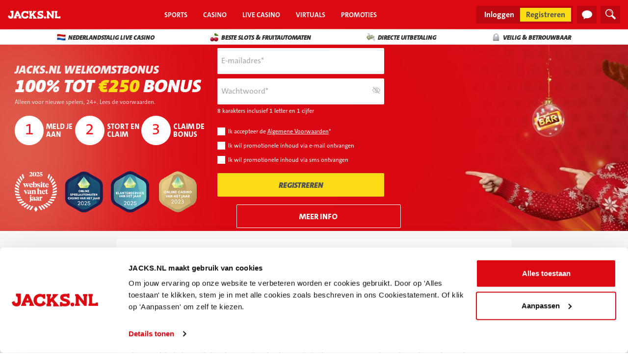

--- FILE ---
content_type: text/html; charset=UTF-8
request_url: https://jacks.nl/casino/1-euro-deposit
body_size: 33771
content:
<!DOCTYPE html><html lang=nl><head><meta charset=utf-8><meta content="IE=edge" http-equiv=X-UA-Compatible><meta content="width=device-width, initial-scale=1, maximum-scale=1,user-scalable=0" name=viewport><meta content="" name=csrf-token><title>1 Euro Deposit Casino? €250 iDeal casino bonus bij JACKS.NL!</title><meta content="1 Euro Deposit? ➔ Profiteer nu van €250 Casino Bonus of €100 FREE Bet bij registratie bij JACKS.NL ✓Stort met iDeal ✓Directe Uitbetaling ✓100% Veilig" name=description><meta content="1 euro deposit casino, casino online euro, 1 euro gokken" name=keywords><script type=application/ld+json>{
              "@context": "https://schema.org",
              "@type": "FAQPage",
              "mainEntity": [
    {
        "@type": "Question",
        "name": "100% tot \u20ac250 - Wat zijn de voorwaarden en hoeveel bonus krijg ik?",
        "acceptedAnswer": {
            "@type": "Answer",
            "text": "<ul style=line-height: 26px;>\r\n<li>Deze promotie is geldig van 30 april 2024, 12:00 uur.<\/li>\r\n<li>Alleen nieuwe spelers van 24 jaar of ouder, die een account hebben aangemaakt na 30 april 2024, 12:00 uur komen in aanmerking voor deze promotie.<\/li>\r\n<li>Spelers die al v&oacute;&oacute;r 30 april 2024, 12:00 uur een account hebben aangemaakt, maar nog geen eerdere&nbsp;<a rel=noopener href=https:\/\/jacks.nl\/promoties\/casino-welkomstbonus_2023 target=_blank>casino welkomstbonus<\/a> hebben geclaimd, komen ook in aanmerking voor deze promotie.<\/li>\r\n<li>Deze bonus is enkel beschikbaar voor spelers die nog geen eerdere casino welkomstbonus op JACKS.NL hebben geclaimd.<\/li>\r\n<li>De minimale storting om deze casino welkomstbonus te activeren is &euro;10.<\/li>\r\n<li>De casino welkomstbonus is eenmalig te claimen en bestaat uit: <br \/><strong>100% bonus tot &euro;250<\/strong> <br \/>De bonus van 100% is over het eerste bedrag dat in &eacute;&eacute;n storting op je account is gezet. Het maximale bonusbedrag is &euro;250. Voorbeeld: Als je &euro;50 stort, krijg je &euro;50 bonus en kun je dus spelen met &euro;100. Het uitgekeerde bonusbedrag van de Casino Welkomstbonus moet 30x worden ingezet. Zodra aan deze verplichting is voldaan worden de bonus en eventuele winsten omgezet naar opneembaar geld. <br \/>Na het activeren van de welkomstbonus van het casino, word je gehele balans, je storting en alle winsten die zijn gemaakt met de storting + bonus tijdelijk geblokkeerd voor opname. Je maximale saldolimiet is gebaseerd op je opvraagbare saldo en wordt daarom niet afgedwongen zolang de bonus nog niet is voltooid. Deze blokkering wordt vrijgegeven zodra het bonussaldo plus het totaal bedrag van eventuele openstaande sportweddenschappen op &euro;0 komt te staan, of zodra aan de bonusinzetvereisten is voldaan of de welkomstbonus van het casino door de speler wordt geannuleerd.<\/li>\r\n<li>Een bonus kun je zelf annuleren in de bonussectie van je account. Het stortingsbedrag dat is gedaan om een bonus te verkrijgen kun je vervolgens opnemen. Let op: in geval van een bonus, speel je eerst met je eigen (gestorte) geld en daarna met het toegekende bonusbedrag. Dit kan met zich meebrengen dat je na annulering niet meer je stortingsbedrag kan opnemen dan wel slechts een gedeelte daarvan (voorbeeld: een speler die &euro;50 heeft gestort voor de Casino Welkomstbonus en vervolgens de bonus annuleert na &euro;30 van de &euro;100 (&euro;50+&euro;50) te hebben verloren, kan slechts &euro;20 opnemen van het oorspronkelijke stortingsbedrag).<\/li>\r\n<li>De maximale inzet die is toegestaan bij een actieve bonus is &euro; 6 per spelronde (spin) of 50 eurocent per lijn. Alle weddenschappen die boven deze limiet worden geplaatst, kunnen leiden tot sluiting van het account en verlies van winsten die zijn behaald met het inzetten van de bonus.<\/li>\r\n<li><span class=TextRun SCXW232844001 BCX0 lang=EN-GB data-contrast=auto><span class=NormalTextRun SCXW232844001 BCX0>Niet\u202falle\u202finzetten\u202fop\u202fde\u202fspellen\u202fdragen\u202fevenveel\u202fbij\u202faan\u202feen inzetvereiste van <\/span><span class=NormalTextRun SpellingErrorV2Themed SCXW232844001 BCX0>een<\/span><span class=NormalTextRun SCXW232844001 BCX0> bonus. <\/span><span class=NormalTextRun SpellingErrorV2Themed SCXW232844001 BCX0>Bekijk<\/span><span class=NormalTextRun SCXW232844001 BCX0> de <\/span><span class=NormalTextRun SpellingErrorV2Themed SCXW232844001 BCX0>b<\/span><span class=NormalTextRun SpellingErrorV2Themed SCXW232844001 BCX0>onusvoorwaarden<\/span><span class=NormalTextRun SCXW232844001 BCX0> <\/span><span class=NormalTextRun SpellingErrorV2Themed SCXW232844001 BCX0>voor<\/span><span class=NormalTextRun SCXW232844001 BCX0> <\/span><span class=NormalTextRun SpellingErrorV2Themed SCXW232844001 BCX0>een<\/span><span class=NormalTextRun SCXW232844001 BCX0> <\/span><span class=NormalTextRun SpellingErrorV2Themed SCXW232844001 BCX0>volledig<\/span><span class=NormalTextRun SCXW232844001 BCX0> <\/span><span class=NormalTextRun SpellingErrorV2Themed SCXW232844001 BCX0>overzicht<\/span><span class=NormalTextRun SCXW232844001 BCX0>.<\/span><\/span><span class=EOP SCXW232844001 BCX0 data-ccp-props={&quot;134233117&quot;:false,&quot;134233118&quot;:false,&quot;201341983&quot;:1,&quot;335559738&quot;:0,&quot;335559739&quot;:0,&quot;335559740&quot;:255}>&nbsp;<\/span><\/li>\r\n<li>Het uitgekeerde bonusbedrag van de Casino welkomstbonus kan niet worden gebruikt om in te zetten op sportweddenschappen.<\/li>\r\n<li>De <a rel=noopener href=https:\/\/jacks.nl\/tc-bonus target=_blank>Bonusvoorwaarden<\/a> van JACKS.NL zijn van toepassing.<\/li>\r\n<li>De <a rel=noopener href=https:\/\/jacks.nl\/algemene-voorwaarden target=_blank>Algemene Voorwaarden<\/a> van JACKS.NL zijn van toepassing.<\/li>\r\n<li>Laatste update van deze voorwaarden: 10 november 2025, 10:19 uur<\/li>\r\n<\/ul>"
        }
    }
]
            }</script><meta content="JACKS.NL | Online Casino &amp; Sportsbook" property=og:title><meta content="JACKS.NL biedt spelers een breed aanbod van online kansspelen zoals gokkasten, videoslots en nog veel meer casinospellen. Neem plaats aan onze Live Casino tafels, waar onder leiding van Nederlandstalige Game Presenters, Roulette en Blackjack kan worden gespeeld. Ook is het mogelijk om op diverse sporten zoals voetbal, darts, tennis en F1 te wedden. Dit alles in een veilige, verantwoorde en betrouwbare speelomgeving met 24/7 klantenservice!" property=og:description><meta content=https://jacks.nl/media/2023-04/jacksnl-opengraph.jpg property=og:image><meta content=website property=og:type><meta content=https://jacks.nl/casino/1-euro-deposit property=og:url><script type=application/ld+json>{"@context":"https:\/\/schema.org\/","@type":"WebSite","name":"1 Euro Deposit Casino? \u20ac250 iDeal casino bonus bij JACKS.NL!","url":"https:\/\/jacks.nl\/casino\/1-euro-deposit","description":"1 Euro Deposit? \u2794 Profiteer nu van \u20ac250 Casino Bonus of \u20ac100 FREE Bet bij registratie bij JACKS.NL \u2713Stort met iDeal \u2713Directe Uitbetaling \u2713100% Veilig"}</script><base href=https://jacks.nl/casino/1-euro-deposit><link href=https://jacks.nl/casino/1-euro-deposit hreflang=nl rel=alternate><link href="/styles/jacks2.css?id=36cd3fed640a0a5317b0" rel=stylesheet><link href=//jacks.nl/media/2023-04/favicon-32x32-7Nv-favicon.jpeg rel=icon sizes=32x32 type=icon><link href=//jacks.nl/media/2023-04/apple-touch-icon-648-favicon_apple-touch.jpeg rel=apple-touch-icon sizes=180x180 type=""><link href=//jacks.nl/media/2024-07/16x16-j-ziS-favicon_small.jpeg rel=icon sizes=16x16 type=icon><link href=https://dev.visualwebsiteoptimizer.com rel=preconnect><script id=vwoCode>window._vwo_code || (function() {
        var account_id=746405,
        version=2.0,
        settings_tolerance=2000,
        hide_element='body',
        hide_element_style = 'opacity:0 !important;filter:alpha(opacity=0) !important;background:none !important',
        /* DO NOT EDIT BELOW THIS LINE */
        f=false,w=window,d=document,v=d.querySelector('#vwoCode'),cK='_vwo_'+account_id+'_settings',cc={};try{var c=JSON.parse(localStorage.getItem('_vwo_'+account_id+'_config'));cc=c&&typeof c==='object'?c:{}}catch(e){}var stT=cc.stT==='session'?w.sessionStorage:w.localStorage;code={use_existing_jquery:function(){return typeof use_existing_jquery!=='undefined'?use_existing_jquery:undefined},library_tolerance:function(){return typeof library_tolerance!=='undefined'?library_tolerance:undefined},settings_tolerance:function(){return cc.sT||settings_tolerance},hide_element_style:function(){return'{'+(cc.hES||hide_element_style)+'}'},hide_element:function(){return typeof cc.hE==='string'?cc.hE:hide_element},getVersion:function(){return version},finish:function(){if(!f){f=true;var e=d.getElementById('_vis_opt_path_hides');if(e)e.parentNode.removeChild(e)}},finished:function(){return f},load:function(e){var t=this.getSettings(),n=d.createElement('script'),i=this;if(t){n.textContent=t;d.getElementsByTagName('head')[0].appendChild(n);if(!w.VWO||VWO.caE){stT.removeItem(cK);i.load(e)}}else{n.fetchPriority='high';n.src=e;n.type='text/javascript';n.onerror=function(){_vwo_code.finish()};d.getElementsByTagName('head')[0].appendChild(n)}},getSettings:function(){try{var e=stT.getItem(cK);if(!e){return}e=JSON.parse(e);if(Date.now()>e.e){stT.removeItem(cK);return}return e.s}catch(e){return}},init:function(){if(d.URL.indexOf('__vwo_disable__')>-1)return;var e=this.settings_tolerance();w._vwo_settings_timer=setTimeout(function(){_vwo_code.finish();stT.removeItem(cK)},e);var t=d.currentScript,n=d.createElement('style'),i=this.hide_element(),r=t&&!t.async&&i?i+this.hide_element_style():'',c=d.getElementsByTagName('head')[0];n.setAttribute('id','_vis_opt_path_hides');v&&n.setAttribute('nonce',v.nonce);n.setAttribute('type','text/css');if(n.styleSheet)n.styleSheet.cssText=r;else n.appendChild(d.createTextNode(r));c.appendChild(n);this.load('https://dev.visualwebsiteoptimizer.com/j.php?a='+account_id+'&u='+encodeURIComponent(d.URL)+'&vn='+version)}};w._vwo_code=code;code.init();})();</script></head> <body><div :class="{
            'vue-cmsplus-app--scroll-locked': vueAppScrollLockActive,
            'vue-cmsplus-app--page-scroll-disabled': $root.disablePageScroll,
            'vue-cmsplus-app--player-logged-in': $player.isLoggedIn,
        }" class=vue-cmsplus-app id=vue-cmsplus><transition name=fade><div class=page-loader v-if=!$root.appInitialized><span class="loader loader--centered"></span> </div> </transition> <template v-if=$analytics.requiresConsent><div class=cookie-consent><img alt="" class=cookie-consent-icon src=https://jacks.nl/static/jacks2/images/cookie-consent-icon.svg> <div class=cookie-consent-content><p class=cookie-consent-content__text> Deze website maakt gebruik van cookies om de gebruikerservaring te verbeteren. Door onze website te gebruiken, stem je in met alle cookies in overeenstemming met ons Cookiebeleid. </p> </div> <div class=cookie-consent__buttons-wrap><button @click=$analytics.accept class="btn cookie-consent__button" type=button> Toestaan </button> <button @click=$analytics.deny class="btn cookie-consent__button" type=button> Afwijzen </button></div></div> </template> <header :class="{'header--no-decorative-line': ($isGamePage && $isMobile) }" class=header><template v-cloak="" v-if="$player.isLoggedIn && !$isGamePage"><time-bar class=time-bar-wrapper inline-template="" v-cloak=""><div v-if=!hidden><div class=time-bar><div class=time-bar__data-list><dt aria-label=Tijd class="time-bar__icon time-bar__icon--clock"></dt> <clock inline-template=""><dd v-text=currentTime></dd> </clock></div> <dl class=time-bar__data-list><dt aria-label="Time of play" class="time-bar__icon time-bar__icon--stopwatch"></dt> <dd v-text=$player.sessionDuration></dd></dl> <dl class=time-bar__data-list><dt aria-label="Last login" class="time-bar__icon time-bar__icon--last-login"></dt> <dd v-text=$player.lastLoginISOString></dd></dl> <button @click=hide aria-label=Sluiten class=time-bar__close type=button v-if=showCloseButton><i class=time-bar__close-icon></i> </button></div> </div> </time-bar> </template> <div class=header-wrapper v-if="!$isGamePage || !$isMobile"><div class=logo-container><a aria-label=Home href=https://jacks.nl v-cloak=""><template v-if=!$isMobile><img alt="" class="logo__img logo__img--primary" src=//jacks.nl/media/2024-11/jacksnl-logo-26h.svg> <img alt="" class="logo__img logo__img--secondary" src=//jacks.nl/media/2024-11/jacksnl-logo-26h.svg></template> <template v-else=""><img alt="" class="logo__img logo__img--primary" src=//jacks.nl/media/2024-11/jacksnl-logo-26h.svg> <img alt="" class="logo__img logo__img--secondary" src=//jacks.nl/media/2024-11/jacksnl-logo-26h.svg></template></a> </div> <div class=main-navigation-promo-page-link-wrapper><div class=main-navigation-container><template v-cloak="" v-if="!$isMobile || $isGamePage"><navigation :active-events=$modals.opened inline-template=""><ul class="main-navigation nav"><li class="depth-1 nav__item" key=0 v-if="!($player.isFunPlayOnly && false )" v-navigation-item="'https://jacks.nl/sports'"><a @click="$analytics.push($analyticEvents.NAVIGATION.ITEM_CLICKED, {&quot;eventLabel&quot;:&quot;Main - Sports&quot;})" class=nav__link href=https://jacks.nl/sports><span class=nav__title title=Sports>Sports</span> </a> </li> <li class="depth-1 nav__item" key=1 v-if="!($player.isFunPlayOnly && false )" v-navigation-item="'https://jacks.nl/casino'"><a @click="$analytics.push($analyticEvents.NAVIGATION.ITEM_CLICKED, {&quot;eventLabel&quot;:&quot;Main - Casino&quot;})" class=nav__link href=https://jacks.nl/casino><span class=nav__title title=Casino>Casino</span> </a> </li> <li class="depth-1 nav__item" key=2 v-if="!($player.isFunPlayOnly && false )" v-navigation-item="'https://jacks.nl/live-casino'"><a @click="$analytics.push($analyticEvents.NAVIGATION.ITEM_CLICKED, {&quot;eventLabel&quot;:&quot;Main - Live Casino&quot;})" class=nav__link href=https://jacks.nl/live-casino><span class=nav__title title="Live Casino">Live Casino</span> </a> </li> <li class="depth-1 nav__item" key=3 v-if="!($player.isFunPlayOnly && false )" v-navigation-item="'https://jacks.nl/virtuals'"><a @click="$analytics.push($analyticEvents.NAVIGATION.ITEM_CLICKED, {&quot;eventLabel&quot;:&quot;Main - Virtuals&quot;})" class=nav__link href=https://jacks.nl/virtuals><span class=nav__title title=Virtuals>Virtuals</span> </a> </li> <li class="depth-1 nav__item" key=4 v-if="!($player.isFunPlayOnly && false )" v-navigation-item="'https://jacks.nl/promoties'"><a @click="$analytics.push($analyticEvents.NAVIGATION.ITEM_CLICKED, {&quot;eventLabel&quot;:&quot;Main - Promoties&quot;})" class=nav__link href=https://jacks.nl/promoties><span class=nav__title title=Promoties>Promoties</span> </a> </li></ul> </navigation> </template> <div class=gameplay-actions v-cloak="" v-if=$isGamePage><close-game-button aria-label="Sluit spel" class=gameplay-actions__action redirect-url=https://jacks.nl/casino><i class=gameplay-actions__icon-close></i> </close-game-button> <div :class="{'gameplay-actions__action--active' : $root.fullscreen}" @click="$game.toggleFullscreen('click')" class=gameplay-actions__action><i class="gameplay-actions__icon gameplay-actions__icon--fullscreen"></i> </div></div></div> </div> <div class=header-actions-container><div class=header-actions v-cloak="" v-if="$player.isLoggedIn && $player.isActive"><button @click="$player.openCashier({ hideNavigationMenu: true })" aria-label=Storten class=header-actions__deposit-button type=button><img alt="" class=header-actions__deposit-button-icon src=https://jacks.nl/static/jacks2/images/header-deposit-icon.svg> <span v-if=showBalance>{{ $player.formattedBalance }}</span></button> <button @click.prevent="
                        $player.playerIsAllowedToSeePromotions ?
                        $cashier.openRoute.FREE_OFFERS() :
                        $cashier.openRoute.ACCOUNT()" aria-label=Account class="header-actions__button header-actions__button--player-menu" type=button><img alt="" src=https://jacks.nl/static/jacks2/images/user-profile.svg> <span class=header-actions__button-badge v-if="$player.offersCount> 0">{{ $player.offersCount }}</span></button></div> <div class="header-actions header-actions--no-gap" v-cloak="" v-if=!$player.isLoggedIn><a class="header-actions__button header-actions__button--secondary" href=https://jacks.nl/login>Inloggen</a> <a class="header-actions__button header-actions__button--primary" href=https://jacks.nl/registration>Registreren</a></div> <chat-open inline-template=""><button @click.prevent=open class=chat-open type=button v-cloak="" v-if=$root.mQ.tablet><div class=chat-loader v-if=loading></div> <img alt="" src=https://jacks.nl/static/jacks2/images/chat-menu.svg v-else=""></button> </chat-open> <button @click=$modals.open($events.MODALS.SEARCH) aria-label="Zoek spellen" class=header__search-button type=button v-cloak="" v-if=!$root.mQ.mobile><img alt="" src=https://jacks.nl/static/jacks2/images/header-search-icon.svg> </button></div> <template v-cloak="" v-if=!$root.mQ.tablet><div :class="{'hamburger--is-active': $root.mobileMenuOpened}" class=hamburger v-cloak=""><div @click.prevent="$EventBus.$emit('mobile-menu')" class=hamburger-overlay v-if=$root.mobileMenuOpened><button aria-label=Sluiten class=hamburger__close type=button></button> </div> <button @click.prevent="$EventBus.$emit('mobile-menu')" aria-label="Open main navigation" class=hamburger__trigger type=button></button> <ul :class="{'hamburger-menu--is-active': $root.mobileMenuOpened}" class=hamburger-menu><li><div class=hamburger__title-section><img alt="" class=logo__img src=//jacks.nl/media/2024-11/jacksnl-logo-26h.svg> </div> </li> <li class="hamburger__homepage-item nav__item"><a class=nav__link href=https://jacks.nl><span class=nav__title>Home</span> </a> </li> <li><nav aria-label=Main><navigation :active-events=$modals.opened inline-template=""><ul class="mobile-navigation nav"><li class="depth-1 hamburger__homepage-item nav__item" key=0 v-if="!($player.isFunPlayOnly && false )" v-navigation-item="'https://jacks.nl/sports'"><a @click="$analytics.push($analyticEvents.NAVIGATION.ITEM_CLICKED, {&quot;eventLabel&quot;:&quot;Hamburger - Sports&quot;})" class=nav__link href=https://jacks.nl/sports><div :class="{ 'nav__icon-container--desktop': !$isMobile }" class=nav__icon-container><img alt="" class=nav__icon src=//jacks.nl/media/2025-01/icon-sports.svg> <img alt="" class="nav__icon nav__icon--hover" src=//jacks.nl/media/2025-01/icon-sports.svg v-if=!$isMobile> <img alt="" class="nav__icon nav__icon--active" src=//jacks.nl/media/2025-01/icon-sports.svg></div> <span class=nav__title title=Sports>Sports</span></a> </li> <li class="depth-1 hamburger__homepage-item nav__item" key=1 v-if="!($player.isFunPlayOnly && false )" v-navigation-item="'https://jacks.nl/casino'"><a @click="$analytics.push($analyticEvents.NAVIGATION.ITEM_CLICKED, {&quot;eventLabel&quot;:&quot;Hamburger - Casino&quot;})" class=nav__link href=https://jacks.nl/casino><div :class="{ 'nav__icon-container--desktop': !$isMobile }" class=nav__icon-container><img alt="" class=nav__icon src=//jacks.nl/media/2025-01/icon-casino.svg> <img alt="" class="nav__icon nav__icon--hover" src=//jacks.nl/media/2025-01/icon-casino.svg v-if=!$isMobile> <img alt="" class="nav__icon nav__icon--active" src=//jacks.nl/media/2025-01/icon-casino.svg></div> <span class=nav__title title=Casino>Casino</span></a> </li> <li class="depth-1 hamburger__homepage-item nav__item" key=2 v-if="!($player.isFunPlayOnly && false )" v-navigation-item="'https://jacks.nl/live-casino'"><a @click="$analytics.push($analyticEvents.NAVIGATION.ITEM_CLICKED, {&quot;eventLabel&quot;:&quot;Hamburger - Live Casino&quot;})" class=nav__link href=https://jacks.nl/live-casino><div :class="{ 'nav__icon-container--desktop': !$isMobile }" class=nav__icon-container><img alt="" class=nav__icon src=//jacks.nl/media/2025-01/icon-roulette.svg> <img alt="" class="nav__icon nav__icon--hover" src=//jacks.nl/media/2025-01/icon-roulette.svg v-if=!$isMobile> <img alt="" class="nav__icon nav__icon--active" src=//jacks.nl/media/2025-01/icon-roulette.svg></div> <span class=nav__title title="Live Casino">Live Casino</span></a> </li> <li class="depth-1 hamburger__homepage-item nav__item" key=3 v-if="!($player.isFunPlayOnly && false )" v-navigation-item="'https://jacks.nl/virtuals'"><a @click="$analytics.push($analyticEvents.NAVIGATION.ITEM_CLICKED, {&quot;eventLabel&quot;:&quot;Hamburger - Virtuals&quot;})" class=nav__link href=https://jacks.nl/virtuals><div :class="{ 'nav__icon-container--desktop': !$isMobile }" class=nav__icon-container><img alt="" class=nav__icon src=//jacks.nl/media/2025-10/esports.svg> <img alt="" class="nav__icon nav__icon--hover" src=//jacks.nl/media/2025-10/esports.svg v-if=!$isMobile> <img alt="" class="nav__icon nav__icon--active" src=//jacks.nl/media/2025-10/esports.svg></div> <span class=nav__title title=Virtuals>Virtuals</span></a> </li> <li class="depth-1 hamburger__homepage-item nav__item" key=4 v-if="!($player.isFunPlayOnly && false )" v-navigation-item="'https://jacks.nl/promoties'"><a @click="$analytics.push($analyticEvents.NAVIGATION.ITEM_CLICKED, {&quot;eventLabel&quot;:&quot;Hamburger - Promoties&quot;})" class=nav__link href=https://jacks.nl/promoties><div :class="{ 'nav__icon-container--desktop': !$isMobile }" class=nav__icon-container><img alt="" class=nav__icon src=//jacks.nl/media/2025-01/icon-promoties.svg> <img alt="" class="nav__icon nav__icon--hover" src=//jacks.nl/media/2025-01/icon-promoties.svg v-if=!$isMobile> <img alt="" class="nav__icon nav__icon--active" src=//jacks.nl/media/2025-01/icon-promoties.svg></div> <span class=nav__title title=Promoties>Promoties</span></a> </li> <li class="depth-1 hamburger__homepage-item nav__item" key=5 v-if="!($player.isFunPlayOnly && false )" v-navigation-item="'https://jacks.nl/speelwijzer'"><a @click="$analytics.push($analyticEvents.NAVIGATION.ITEM_CLICKED, {&quot;eventLabel&quot;:&quot;Hamburger - Speelwijzer&quot;})" class=nav__link href=https://jacks.nl/speelwijzer><div :class="{ 'nav__icon-container--desktop': !$isMobile }" class=nav__icon-container><img alt="" class=nav__icon src=//jacks.nl/media/2024-03/speelwijzer-book.svg> <img alt="" class="nav__icon nav__icon--hover" src=//jacks.nl/media/2024-03/speelwijzer-book.svg v-if=!$isMobile> <img alt="" class="nav__icon nav__icon--active" src=//jacks.nl/media/2024-03/speelwijzer-book.svg></div> <span class=nav__title title=Speelwijzer>Speelwijzer</span></a> </li> <li class="depth-1 menu-section nav__item" key=6 v-if="!($player.isFunPlayOnly && false )" v-navigation-item="''"><div class=nav__section-label><span class=nav__title></span> </div> </li> <li class="depth-1 hamburger__homepage-item nav__item" key=7 v-if="!($player.isFunPlayOnly && false )" v-navigation-item="'https://jacks.nl/registration'"><a @click="$analytics.push($analyticEvents.NAVIGATION.ITEM_CLICKED, {&quot;eventLabel&quot;:&quot;Hamburger - Registreren&quot;})" class=nav__link href=https://jacks.nl/registration><div :class="{ 'nav__icon-container--desktop': !$isMobile }" class=nav__icon-container><img alt="" class=nav__icon src=//jacks.nl/media/2025-01/icon-register.svg> <img alt="" class="nav__icon nav__icon--hover" src=//jacks.nl/media/2025-01/icon-register.svg v-if=!$isMobile> <img alt="" class="nav__icon nav__icon--active" src=//jacks.nl/media/2025-01/icon-register.svg></div> <span class=nav__title title=Registreren>Registreren</span></a> </li> <li class="depth-1 hamburger__homepage-item nav__item" key=8 v-if="!($player.isFunPlayOnly && false )" v-navigation-item="'https://jacks.nl/verantwoord-spelen'"><a @click="$analytics.push($analyticEvents.NAVIGATION.ITEM_CLICKED, {&quot;eventLabel&quot;:&quot;Hamburger - Verantwoord Spelen&quot;})" class=nav__link href=https://jacks.nl/verantwoord-spelen><div :class="{ 'nav__icon-container--desktop': !$isMobile }" class=nav__icon-container><img alt="" class=nav__icon src=//jacks.nl/media/2025-01/icon-help.svg> <img alt="" class="nav__icon nav__icon--hover" src=//jacks.nl/media/2025-01/icon-help.svg v-if=!$isMobile> <img alt="" class="nav__icon nav__icon--active" src=//jacks.nl/media/2025-01/icon-help.svg></div> <span class=nav__title title="Verantwoord Spelen">Verantwoord Spelen</span></a> </li></ul> </navigation> </nav> </li></ul></div> </template></div></header> <main class=page-content><div class="gx-3 row" style="padding-top: 0px; padding-right: 0px; padding-bottom: 0px; padding-left: 0px; " v-cloak=""><div class="background background--fullwidth" key=background-section:default::6784e1ef737bf style="background-repeat: repeat;background-position: center top;object-position: center top;"></div> <div class="col col-12 py-0"><div class=h-100 style="padding-top: 0px; padding-right: 0px; padding-bottom: 0px; padding-left: 0px; background-color: #FFFFFF; background-size: auto;object-fit: auto;background-repeat: repeat;background-position: center top;object-position: center top;"><div class=banner><swiper :options={&quot;spaceBetween&quot;:0,&quot;speed&quot;:500,&quot;freeMode&quot;:{&quot;enabled&quot;:false,&quot;sticky&quot;:true},&quot;initialSlide&quot;:0,&quot;loop&quot;:true,&quot;slidesPerView&quot;:&quot;auto&quot;,&quot;centeredSlides&quot;:false,&quot;autoHeight&quot;:false,&quot;autoplay&quot;:{&quot;delay&quot;:2000,&quot;pauseOnMouseEnter&quot;:false},&quot;navigation&quot;:{&quot;enabled&quot;:true,&quot;prevEl&quot;:&quot;.swiper-button-prev&quot;,&quot;nextEl&quot;:&quot;.swiper-button-next&quot;},&quot;pagination&quot;:false,&quot;allowSlideNext&quot;:true,&quot;allowSlidePrev&quot;:true,&quot;loopPreventsSliding&quot;:false,&quot;roundLengths&quot;:true}><template slot=slide><div class="swiper-slide swiper-slide--auto-height" key=section:banner-slide::64ad42bf63116 v-if="!$root.mQ.desktopOnly && !$root.mQ.widescreenOnly && !$root.mQ.fullhd"><div class="banner-slide-item gx-0 h-100 row" key=section:banner-slide::64ad42bf63116 style="padding-top: 0px; padding-right: 0px; padding-bottom: 0px; padding-left: 0px; " v-cloak="" v-if="!$root.mQ.desktopOnly && !$root.mQ.widescreenOnly && !$root.mQ.fullhd"><div class="background background--fullwidth" key=background-section:banner-slide::64ad42bf63116 style="background-repeat: repeat;background-position: center top;object-position: center top;"></div> <div class="col col-12"><div class=h-100 style="padding-top: 0px; padding-right: 0px; padding-bottom: 0px; padding-left: 0px; background-size: auto;object-fit: auto;background-repeat: repeat;background-position: center top;object-position: center top;"><section class=text-content><p style="text-transform: uppercase; font-size: 13px; font-weight: bold; line-height: 13px; border-style: solid; border-color: #fff; border-image: initial; border-width: 10px 0px 10px 0px; background-color: #fff; display: flex; align-items: center; justify-content: center;"><img alt="" height=17 src=//jacks.nl/media/2023-01/icon-flag.png width=18> <em><span style="color: #000; margin-left: 10px;">NEDERLANDSTALIG LIVE CASINO</span></em></p> </section> </div> </div></div> </div> </template> <template slot=slide><div class="swiper-slide swiper-slide--auto-height" key=section:banner-slide::64ad43879b9c9 v-if="!$root.mQ.desktopOnly && !$root.mQ.widescreenOnly && !$root.mQ.fullhd"><div class="banner-slide-item gx-0 h-100 row" key=section:banner-slide::64ad43879b9c9 style="padding-top: 0px; padding-right: 0px; padding-bottom: 0px; padding-left: 0px; " v-cloak="" v-if="!$root.mQ.desktopOnly && !$root.mQ.widescreenOnly && !$root.mQ.fullhd"><div class="background background--fullwidth" key=background-section:banner-slide::64ad43879b9c9 style="background-repeat: repeat;background-position: center top;object-position: center top;"></div> <div class="col col-12"><div class=h-100 style="padding-top: 0px; padding-right: 0px; padding-bottom: 0px; padding-left: 0px; background-size: auto;object-fit: auto;background-repeat: repeat;background-position: center top;object-position: center top;"><section class=text-content><p style="text-transform: uppercase; font-size: 13px; font-weight: bold; line-height: 13px; border-style: solid; border-color: #fff; border-image: initial; border-width: 10px 0px 10px 0px; background-color: #fff; display: flex; align-items: center; justify-content: center;"><img alt="" height=17 src=//jacks.nl/media/2023-01/icon-cherry.png style="margin-left: 1px;" width=18> <em><span style="color: #000; margin-left: 10px;">BESTE SLOTS &amp; FRUITAUTOMATEN</span></em></p> </section> </div> </div></div> </div> </template> <template slot=slide><div class="swiper-slide swiper-slide--auto-height" key=section:banner-slide::64ad43879bab5 v-if="!$root.mQ.desktopOnly && !$root.mQ.widescreenOnly && !$root.mQ.fullhd"><div class="banner-slide-item gx-0 h-100 row" key=section:banner-slide::64ad43879bab5 style="padding-top: 0px; padding-right: 0px; padding-bottom: 0px; padding-left: 0px; " v-cloak="" v-if="!$root.mQ.desktopOnly && !$root.mQ.widescreenOnly && !$root.mQ.fullhd"><div class="background background--fullwidth" key=background-section:banner-slide::64ad43879bab5 style="background-repeat: repeat;background-position: center top;object-position: center top;"></div> <div class="col col-12"><div class=h-100 style="padding-top: 0px; padding-right: 0px; padding-bottom: 0px; padding-left: 0px; background-size: auto;object-fit: auto;background-repeat: repeat;background-position: center top;object-position: center top;"><section class=text-content><p style="text-transform: uppercase; font-size: 13px; font-weight: bold; line-height: 13px; border-style: solid; border-color: #fff; border-image: initial; border-width: 10px 0px 10px 0px; background-color: #fff; display: flex; align-items: center; justify-content: center;"><img alt="" height=17 src=//jacks.nl/media/2023-01/icon-cash.png style="margin-left: 1px;" width=18> <em><span style="color: #000; margin-left: 10px;">DIRECTE UITBETALING</span></em></p> </section> </div> </div></div> </div> </template> <template slot=slide><div class="swiper-slide swiper-slide--auto-height" key=section:banner-slide::64ad43879bbae v-if="!$root.mQ.desktopOnly && !$root.mQ.widescreenOnly && !$root.mQ.fullhd"><div class="banner-slide-item gx-0 h-100 row" key=section:banner-slide::64ad43879bbae style="padding-top: 0px; padding-right: 0px; padding-bottom: 0px; padding-left: 0px; " v-cloak="" v-if="!$root.mQ.desktopOnly && !$root.mQ.widescreenOnly && !$root.mQ.fullhd"><div class="background background--fullwidth" key=background-section:banner-slide::64ad43879bbae style="background-repeat: repeat;background-position: center top;object-position: center top;"></div> <div class="col col-12"><div class=h-100 style="padding-top: 0px; padding-right: 0px; padding-bottom: 0px; padding-left: 0px; background-size: auto;object-fit: auto;background-repeat: repeat;background-position: center top;object-position: center top;"><section class=text-content><p style="text-transform: uppercase; font-size: 13px; font-weight: bold; line-height: 13px; border-style: solid; border-color: #fff; border-image: initial; border-width: 10px 0px 10px 0px; background-color: #fff; display: flex; align-items: center; justify-content: center;"><img alt="" height=17 src=//jacks.nl/media/2023-01/icon-lock.png style="margin-left: 1px;" width=18> <em><span style="color: #000; margin-left: 10px;">VEILIG &amp; BETROUWBAAR</span></em></p> </section> </div> </div></div> </div> </template> <template slot=slide><div class="swiper-slide swiper-slide--auto-height" key=section:banner-slide::6784dff9b7922 v-if="!$root.mQ.mobile && !$root.mQ.tabletOnly"><div class=container key=section:banner-slide::6784dff9b7922 v-if="!$root.mQ.mobile && !$root.mQ.tabletOnly"><div class="banner-slide-item gx-3 h-100 row" key=section:banner-slide::6784dff9b7922 style="padding-top: 0px; padding-right: 0px; padding-bottom: 0px; padding-left: 0px; " v-cloak="" v-if="!$root.mQ.mobile && !$root.mQ.tabletOnly"><div class="background background--fullwidth" key=background-section:banner-slide::6784dff9b7922 style="background-repeat: repeat;background-position: center top;object-position: center top;"></div> <div class="col col-12"><div class=h-100 style="padding-top: 0px; padding-right: 0px; padding-bottom: 0px; padding-left: 0px; background-size: auto;object-fit: auto;background-repeat: repeat;background-position: center top;object-position: center top;"><section class=text-content><p style="text-transform: uppercase; font-size: 13px; font-weight: bold; line-height: 13px; border-style: solid; border-color: #fff; border-image: initial; border-width: 7px 0px 6px 0px; background-color: #fff; display: flex; align-items: center; justify-content: center;"><img alt="" height=17 src=//jacks.nl/media/2023-01/icon-flag.png width=18> <span style="color: #333333;"><em><span style="margin-left: 5px;">Nederlandstalig Live Casino</span></em></span> <img alt="" height=17 src=//jacks.nl/media/2023-01/icon-cherry.png style="margin-left: 113px;" width=18> <span style="color: #333333;"><em><span style="margin-left: 5px;">Beste Slots &amp; Fruitautomaten</span></em></span> <img alt="" height=17 src=//jacks.nl/media/2023-01/icon-cash.png style="margin-left: 113px;" width=18> <span style="color: #333333;"><em><span style="margin-left: 5px;">Directe Uitbetaling</span></em></span> <img alt="" height=17 src=//jacks.nl/media/2023-01/icon-lock.png style="margin-left: 113px;" width=18> <span style="color: #333333;"><em><span style="margin-left: 5px;">Veilig &amp; Betrouwbaar</span></em></span></p> </section> </div> </div></div> </div> </div> </template></swiper> </div> </div> </div></div> <div class="gx-3 row" style="padding-top: 0px; padding-right: 0px; padding-bottom: 0px; padding-left: 0px; " v-cloak=""><div class="background background--fullwidth" key=background-section:default::6784e1ef73bb8 style="background-repeat: repeat;background-position: center top;object-position: center top;"></div> <div class="col col-12 py-0"><div class=h-100 style="padding-top: 0px; padding-right: 0px; padding-bottom: 0px; padding-left: 0px; background-size: auto;object-fit: auto;background-repeat: repeat;background-position: center top;object-position: center top;"><div class=banner><swiper :options={&quot;spaceBetween&quot;:0,&quot;speed&quot;:300,&quot;freeMode&quot;:{&quot;enabled&quot;:false,&quot;sticky&quot;:true},&quot;initialSlide&quot;:0,&quot;loop&quot;:false,&quot;slidesPerView&quot;:1,&quot;centeredSlides&quot;:false,&quot;autoHeight&quot;:false,&quot;autoplay&quot;:false,&quot;navigation&quot;:{&quot;enabled&quot;:true,&quot;prevEl&quot;:&quot;.swiper-button-prev&quot;,&quot;nextEl&quot;:&quot;.swiper-button-next&quot;},&quot;pagination&quot;:false,&quot;allowSlideNext&quot;:false,&quot;allowSlidePrev&quot;:false,&quot;loopPreventsSliding&quot;:false,&quot;roundLengths&quot;:true}><template slot=slide><div class=swiper-slide key=section:banner-slide::6710c76d7f791 v-if="!$root.mQ.mobile && !$root.mQ.tabletOnly"><div class="banner-slide-item gx-0 row" key=section:banner-slide::6710c76d7f791 style="padding-top: 0px; padding-right: 0px; padding-bottom: 0px; padding-left: 0px; margin-top: 1px; margin-bottom: 1px; " v-cloak="" v-if="!$root.mQ.mobile && !$root.mQ.tabletOnly"><div class="background background--fullwidth" data-bg-url=//jacks.nl/media/2025-11/desktop-1920x363-casino-2-Bya-large.jpeg key=background-section:banner-slide::6710c76d7f791 style="background-size: cover;object-fit: cover;background-repeat: no-repeat;background-position: left center;object-position: left center;background-color: #FFFFFF; " v-lazyload=""></div> <div class="col col-12 col-md-4 py-0"><div class="d-flex flex-column h-100 justify-content-center" style="padding-top: 0px; padding-right: 0px; padding-bottom: 0px; padding-left: 30px; background-size: auto;object-fit: auto;background-repeat: repeat;background-position: center top;object-position: center top;"><section class=text-content><p style="text-transform: uppercase; margin-bottom: 0px; font-size: 24px; font-weight: 600; color: rgba(252, 252, 252, 0.9); text-align: left;"><em>JACKS.NL WELKOMSTBONUS</em></p> </section> <section class=text-content><p style="text-transform: uppercase; margin-bottom: 6px; font-weight: bold; text-align: left;"><span style="color: #ffffff; font-size: 38px; line-height: 36px;"><em><strong>100% tot <span style="color: #fadb14;">&euro;250 </span></strong></em><em><strong>BONUS</strong></em></span></p> </section> <section class=text-content><p style="margin-bottom: 20px; font-size: 12px; font-weight: 50; text-align: left;"><a href=/promoties/casino-welkomstbonus style="color: rgba(252, 252, 252, 0.8);">Alleen voor nieuwe spelers, 24+. Lees de voorwaarden.</a></p> </section> <section class=text-content><div class=none><table style="width: 400px; height: 60px; color: #000; line-height: 10px; font-size: 1.2em; float: left;"><tbody><tr><td style="width: 40px; border-radius: 50px; height: 40px; background-color: #fff; background-size: contain; background-position: center center; background-repeat: no-repeat; text-align: center;"><span style="color: #f6141f; font-size: 32px;">1</span></td> <td style="width: 25px; text-align: left;"><span style="padding-left: 5px; font-size: 15px; font-weight: 750; line-height: 16px; text-transform: uppercase; color: #fff; margin-bottom: 8px; text-shadow: rgba(0, 0, 0, 0.31) 0px 0px 0px;">MELD JE</span><br><span style="padding-left: 5px; font-size: 15px; font-weight: 750; line-height: 16px; text-transform: uppercase; color: #fff; margin-bottom: 8px; text-shadow: rgba(0, 0, 0, 0.31) 0px 0px 0px;">AAN</span></td> <td style="width: 40px; border-radius: 50px; height: 40px; background-color: #fff; background-size: contain; background-position: center center; background-repeat: no-repeat; text-align: center;"><span style="color: #f6141f; font-size: 32px;">2</span></td> <td style="width: 25px; text-align: left;"><span style="padding-left: 5px; font-size: 15px; font-weight: 750; line-height: 16px; text-transform: uppercase; color: #fff; margin-bottom: 8px; text-shadow: rgba(0, 0, 0, 0.31) 0px 0px 0px;">STORT EN</span><br><span style="padding-left: 5px; font-size: 15px; font-weight: 750; line-height: 16px; text-transform: uppercase; color: #fff; margin-bottom: 8px; text-shadow: rgba(0, 0, 0, 0.31) 0px 0px 0px;">CLAIM</span></td> <td style="width: 40px; border-radius: 50px; height: 40px; background-color: #fff; background-size: contain; background-position: center center; background-repeat: no-repeat; text-align: center;"><span style="color: #f6141f; font-size: 32px;">3</span></td> <td style="width: 40px; text-align: left;"><span style="padding-left: 5px; font-size: 15px; font-weight: 750; line-height: 16px; text-transform: uppercase; color: #fff; margin-bottom: 8px; text-shadow: rgba(0, 0, 0, 0.31) 0px 0px 0px;">CLAIM DE</span><br><span style="padding-left: 5px; font-size: 15px; font-weight: 750; line-height: 16px; text-transform: uppercase; color: #fff; margin-bottom: 8px; text-shadow: rgba(0, 0, 0, 0.31) 0px 0px 0px;">BONUS</span></td></tr> </tbody> </table> <p>&nbsp;</p></div> </section> <section class=text-content><p><img alt=jacks.nl src=//jacks.nl/media/2025-11/redoneawards.png style="padding-top: 30px; width: 380px; float: left;"></p> </section></div> </div> <div class="col col-12 col-md-4 py-0"><div class=h-100 style="padding-top: 0px; padding-right: 0px; padding-bottom: 0px; padding-left: 0px; background-size: auto;object-fit: auto;background-repeat: repeat;background-position: center top;object-position: center top;"><registration-form-netherlands inline-template="" is-standalone-step-form="" registration-page-url=https://jacks.nl/registration use-query-params-sync="" v-cloak=""><div style="margin-top: 5px; padding-top: 0px; padding-right: 0px; padding-bottom: 0px; padding-left: 0px; "><section class=registration-form-section><div class=registration-form__loading v-if=loading><span class="loader loader--centered" style="--loader-size: 66px;"></span> </div> <div class=registration-standalone-step><form @submit.prevent="" autocomplete=off class=registration-form-element><div class=fake-inputs><label aria-hidden=true tabindex=-1>Username</label> <input aria-hidden=true autocomplete=off name=username-reset tabindex=-1 type=text> <label aria-hidden=true tabindex=-1>Password</label> <input aria-hidden=true autocomplete=off name=password-reset tabindex=-1 type=password></div> <registration-step :step=0 v-if=!$player.isLoggedIn><div :key=step slot-scope="{step, isActive}" v-if=isActive><div class=container><div class="gx-3 registration-step row" style="padding-top: 0px; padding-right: 0px; padding-bottom: 0px; padding-left: 0px; " v-cloak=""><div class="background background--fullwidth" key=background-section:registration::64f066d073a3e style="background-repeat: repeat;background-position: center top;object-position: center top;"></div> <div class="col col-12"><div class=h-100 style="padding-top: 0px; padding-right: 0px; padding-bottom: 0px; padding-left: 0px; background-size: auto;object-fit: auto;background-repeat: repeat;background-position: center top;object-position: center top;"><registration-field :validators="[
        'required',
        '',
        'EMAIL:login',
    ]" error-msg-fallback="" id=696ca8e2aa05d inline-template="" label=E-mailadres name=EMAIL placeholder="" type=email><div class="form-field text-left"><label :class="{
                'form-label--required': required,
                'form-label--placeholder': !field.value && !$_focusedField_isFocused(id),
                'form-label--value-present': field.value,
            }" :for=id class=form-label v-text=label></label> <input :class="{
                'form-el--error': hasError && !hasConfirmationError,
                'form-el--success': field.value,
            }" :id=id :placeholder=placeholder :required=required :type=type @blur=trimFieldValue @focus=$_focusedField_setFocused @input=unsetErrors class="form-el form-input text-left" v-focus=shouldSetFocus v-model=field.value> <p class=form-el__error-txt v-if="hasError && !hasConfirmationError" v-text=errorMsg></p> <p class=form-el__desc></p></div> </registration-field> <registration-field :validators="[
        'required',
        '',
        '',
        'PASSWORD',
        'password_different_from_email',
    ]" error-msg-fallback="" id=696ca8e2aa0ca inline-template="" label=Wachtwoord name=PASSWORD placeholder="" type=password><div class="form-field text-left"><label :class="{
                'form-label--required': required,
                'form-label--placeholder': !field.value && !$_focusedField_isFocused(id),
                'form-label--value-present': field.value || $_focusedField_isFocused(id)
            }" :for=id class=form-label v-text=label></label> <input-password-visibility-toggle :type=type class=form-input-group><template slot-scope="{passwordType, togglePasswordVisibility, showPassword}"><input :class="{
                        'form-el--error': hasError && !hasConfirmationError,
                        'form-el--success': field.value
                    }" :id=id :maxlength=maxlength :placeholder=placeholder :required=required :type=passwordType @blur=validate @focus=$_focusedField_setFocused class="form-el form-input text-left" v-focus=shouldSetFocus v-model=field.value> <i :icon-name="showPassword ? 'showPassword' : 'hidePassword'" @click=togglePasswordVisibility class="form-input__icon form-input__icon--right has-cursor-pointer"></i></template> </input-password-visibility-toggle> <p class=form-el__error-txt v-if="hasError && !hasConfirmationError" v-text=errorMsg></p> <p class=form-el__desc>8 karakters inclusief 1 letter en 1 cijfer</p></div> </registration-field> <hr style="margin-top: 8px; margin-bottom: 8px;  border-top: none 0px; border-color: ; background: transparent;margin-right: auto; " width=100%> <registration-field :validators="[
        'required',
        'terms_and_conditions'
    ]" error-msg-fallback="" id=696ca8e2aa56f inline-template="" label="" name=acceptedTcVersion type=checkbox value=7><div class="form-field terms-and-conditions text-left"><input :class="{ 'checkbox-custom--error': hasError }" :id=id :required=required :title="label || name" :type=type @change="unsetErrors(), updateValue($event)" class=checkbox-custom ref=inputField v-model=field.value> <label :for=id> Ik accepteer de <a @click.prevent="$EventBus.$emit('terms-and-conditions-modal')" class="btn--link text-underlined" type=button>Algemene Voorwaarden</a>* </label> <p class=form-el__error-txt v-if=hasError v-text=errorMsg></p> <p class=form-el__desc></p></div> </registration-field> <registration-field error-msg-fallback="" id=696ca8e2aa637 inline-template="" label="Ik wil promotionele inhoud via e-mail ontvangen" name=NO_PROMO_EMAILS type=checkbox><input-promo-opt-in :field=field class="form-field text-left" v-model=field.value><input :class="{ 'checkbox-custom--error': hasError }" :id=id :title=label :type=type @change=unsetErrors class=checkbox-custom ref=inputField v-model=field.inputs.isChecked> <label :for=id>{{ label }}</label> <p class=form-el__error-txt v-if=hasError v-text=errorMsg></p> <p class=form-el__desc></p></input-promo-opt-in> </registration-field> <registration-field error-msg-fallback="" id=696ca8e2aa695 inline-template="" label="Ik wil promotionele inhoud via sms ontvangen" name=NO_PROMO_SMS type=checkbox><input-promo-opt-in :field=field class="form-field text-left" v-model=field.value><input :class="{ 'checkbox-custom--error': hasError }" :id=id :title=label :type=type @change=unsetErrors class=checkbox-custom ref=inputField v-model=field.inputs.isChecked> <label :for=id>{{ label }}</label> <p class=form-el__error-txt v-if=hasError v-text=errorMsg></p> <p class=form-el__desc></p></input-promo-opt-in> </registration-field> <hr style="margin-top: 8px; margin-bottom: 8px;  border-top: none 0px; border-color: ; background: transparent;margin-right: auto; " width=100%> <registration-button class="btn btn--lg btn--primary is-pulled-left" loading-class=btn--is-loading type=validate-and-redirect> Registreren </registration-button></div> </div></div> </div> </div> </registration-step></form> </div></section> </div> </registration-form-netherlands> <section class=text-content><p style="margin-left: 55px; margin-right: 14px; margin-bottom: 5px; text-align: left; border-radius: 3px;"><a class="btn btn--sm btn--tertiary btn--tertiary-light p-0" href=/promoties/casino-welkomstbonus style="background-color: #dc0812; color: #fff; width: 335px; height: 48px;">MEER INFO</a></p> </section></div> </div> <div class="col col-12 col-md-2 py-0"><div class=h-100 style="padding-top: 0px; padding-right: 0px; padding-bottom: 0px; padding-left: 0px; background-size: auto;object-fit: auto;background-repeat: repeat;background-position: center top;object-position: center top;"><hr style="margin-top: 170px; margin-bottom: 191px;  border-top: hidden 0px; border-color: ; background: transparent;margin-left: auto; margin-right: auto; " width=100%> </div> </div></div> </div> </template> <template slot=slide><div class=swiper-slide key=section:banner-slide::6926c12991a3d v-if="!$root.mQ.mobile && !$root.mQ.tabletOnly && !$root.mQ.desktopOnly && !$root.mQ.widescreenOnly && !$root.mQ.fullhd"><div class="banner-slide-item gx-0 row" key=section:banner-slide::6926c12991a3d style="padding-top: 0px; padding-right: 0px; padding-bottom: 0px; padding-left: 0px; margin-top: 1px; margin-bottom: 1px; " v-cloak="" v-if="!$root.mQ.mobile && !$root.mQ.tabletOnly && !$root.mQ.desktopOnly && !$root.mQ.widescreenOnly && !$root.mQ.fullhd"><div class="background background--fullwidth" data-bg-url=//jacks.nl/media/2025-10/desktop-1920x363new-casino-g-3-h1L-large.jpeg key=background-section:banner-slide::6926c12991a3d style="background-size: cover;object-fit: cover;background-repeat: no-repeat;background-position: left center;object-position: left center;background-color: #FFFFFF; " v-lazyload=""></div> <div class="col col-12 col-md-2of5 py-0"><div class="d-flex flex-column h-100 justify-content-center" style="padding-top: 0px; padding-right: 0px; padding-bottom: 0px; padding-left: 120px; background-size: auto;object-fit: auto;background-repeat: repeat;background-position: center top;object-position: center top;"><section class=text-content><p style="text-transform: uppercase; margin-bottom: 0px; font-size: 24px; font-weight: 600; color: rgba(252, 252, 252, 0.9); text-align: left;"><em>JACKS.NL WELKOMSTBONUS</em></p> </section> <section class=text-content><p style="text-transform: uppercase; margin-bottom: 6px; font-weight: bold; text-align: left;"><span style="color: #ffffff; font-size: 38px; line-height: 36px;"><em><strong>100% tot <span style="color: #fadb14;">&euro;250 </span></strong></em><em><strong>BONUS</strong></em></span></p> </section> <section class=text-content><p style="margin-bottom: 20px; font-size: 12px; font-weight: 50; text-align: left;"><a href=/promoties/casino-welkomstbonus style="color: rgba(252, 252, 252, 0.8);">Alleen voor nieuwe spelers, 24+. Lees de voorwaarden.</a></p> </section> <section class=text-content><div class=none><table style="width: 480px; height: 60px; color: #000; line-height: 10px; font-size: 1.2em; float: left;"><tbody><tr><td style="width: 33px; border-radius: 50px; height: 40px; background-color: #fff; background-size: contain; background-position: center center; background-repeat: no-repeat; text-align: center;"><span style="color: #f6141f; font-size: 32px;">1</span></td> <td style="width: 25px; text-align: left;"><span style="padding-left: 10px; font-size: 15px; font-weight: 750; line-height: 16px; text-transform: uppercase; color: #fff; margin-bottom: 8px; text-shadow: rgba(0, 0, 0, 0.31) 0px 0px 0px;">MELD JE</span><br><span style="padding-left: 10px; font-size: 15px; font-weight: 750; line-height: 16px; text-transform: uppercase; color: #fff; margin-bottom: 8px; text-shadow: rgba(0, 0, 0, 0.31) 0px 0px 0px;">AAN</span></td> <td style="width: 33px; border-radius: 50px; height: 40px; background-color: #fff; background-size: contain; background-position: center center; background-repeat: no-repeat; text-align: center;"><span style="color: #f6141f; font-size: 32px;">2</span></td> <td style="width: 25px; text-align: left;"><span style="padding-left: 10px; font-size: 15px; font-weight: 750; line-height: 16px; text-transform: uppercase; color: #fff; margin-bottom: 8px; text-shadow: rgba(0, 0, 0, 0.31) 0px 0px 0px;">CLAIM JE</span><br><span style="padding-left: 10px; font-size: 15px; font-weight: 750; line-height: 16px; text-transform: uppercase; color: #fff; margin-bottom: 8px; text-shadow: rgba(0, 0, 0, 0.31) 0px 0px 0px;">BONUS</span></td> <td style="width: 33px; border-radius: 50px; height: 40px; background-color: #fff; background-size: contain; background-position: center center; background-repeat: no-repeat; text-align: center;"><span style="color: #f6141f; font-size: 32px;">3</span></td> <td style="width: 25px; text-align: left;"><span style="padding-left: 10px; font-size: 15px; font-weight: 750; line-height: 16px; text-transform: uppercase; color: #fff; margin-bottom: 8px; text-shadow: rgba(0, 0, 0, 0.31) 0px 0px 0px;">DOE EEN</span><br><span style="padding-left: 10px; font-size: 15px; font-weight: 750; line-height: 16px; text-transform: uppercase; color: #fff; margin-bottom: 8px; text-shadow: rgba(0, 0, 0, 0.31) 0px 0px 0px;">STORTING</span></td></tr> </tbody> </table> <p>&nbsp;</p></div> </section> <section class=text-content><p><img alt=jacks.nl src=//jacks.nl/media/2025-11/redoneawards.png style="padding-top: 30px; width: 380px; float: left;"></p> </section></div> </div> <div class="col col-12 col-md-4 py-0"><div class=h-100 style="padding-top: 0px; padding-right: 0px; padding-bottom: 0px; padding-left: 0px; background-size: auto;object-fit: auto;background-repeat: repeat;background-position: center top;object-position: center top;"><registration-form-netherlands inline-template="" is-standalone-step-form="" registration-page-url=https://jacks.nl/registration use-query-params-sync="" v-cloak=""><div style="margin-top: 5px; padding-top: 0px; padding-right: 0px; padding-bottom: 0px; padding-left: 0px; "><section class=registration-form-section><div class=registration-form__loading v-if=loading><span class="loader loader--centered" style="--loader-size: 66px;"></span> </div> <div class=registration-standalone-step><form @submit.prevent="" autocomplete=off class=registration-form-element><div class=fake-inputs><label aria-hidden=true tabindex=-1>Username</label> <input aria-hidden=true autocomplete=off name=username-reset tabindex=-1 type=text> <label aria-hidden=true tabindex=-1>Password</label> <input aria-hidden=true autocomplete=off name=password-reset tabindex=-1 type=password></div> <registration-step :step=0 v-if=!$player.isLoggedIn><div :key=step slot-scope="{step, isActive}" v-if=isActive><div class=container><div class="gx-3 registration-step row" style="padding-top: 0px; padding-right: 0px; padding-bottom: 0px; padding-left: 0px; " v-cloak=""><div class="background background--fullwidth" key=background-section:registration::64f066d073a3e style="background-repeat: repeat;background-position: center top;object-position: center top;"></div> <div class="col col-12"><div class=h-100 style="padding-top: 0px; padding-right: 0px; padding-bottom: 0px; padding-left: 0px; background-size: auto;object-fit: auto;background-repeat: repeat;background-position: center top;object-position: center top;"><registration-field :validators="[
        'required',
        '',
        'EMAIL:login',
    ]" error-msg-fallback="" id=696ca8e2add09 inline-template="" label=E-mailadres name=EMAIL placeholder="" type=email><div class="form-field text-left"><label :class="{
                'form-label--required': required,
                'form-label--placeholder': !field.value && !$_focusedField_isFocused(id),
                'form-label--value-present': field.value,
            }" :for=id class=form-label v-text=label></label> <input :class="{
                'form-el--error': hasError && !hasConfirmationError,
                'form-el--success': field.value,
            }" :id=id :placeholder=placeholder :required=required :type=type @blur=trimFieldValue @focus=$_focusedField_setFocused @input=unsetErrors class="form-el form-input text-left" v-focus=shouldSetFocus v-model=field.value> <p class=form-el__error-txt v-if="hasError && !hasConfirmationError" v-text=errorMsg></p> <p class=form-el__desc></p></div> </registration-field> <registration-field :validators="[
        'required',
        '',
        '',
        'PASSWORD',
        'password_different_from_email',
    ]" error-msg-fallback="" id=696ca8e2add80 inline-template="" label=Wachtwoord name=PASSWORD placeholder="" type=password><div class="form-field text-left"><label :class="{
                'form-label--required': required,
                'form-label--placeholder': !field.value && !$_focusedField_isFocused(id),
                'form-label--value-present': field.value || $_focusedField_isFocused(id)
            }" :for=id class=form-label v-text=label></label> <input-password-visibility-toggle :type=type class=form-input-group><template slot-scope="{passwordType, togglePasswordVisibility, showPassword}"><input :class="{
                        'form-el--error': hasError && !hasConfirmationError,
                        'form-el--success': field.value
                    }" :id=id :maxlength=maxlength :placeholder=placeholder :required=required :type=passwordType @blur=validate @focus=$_focusedField_setFocused class="form-el form-input text-left" v-focus=shouldSetFocus v-model=field.value> <i :icon-name="showPassword ? 'showPassword' : 'hidePassword'" @click=togglePasswordVisibility class="form-input__icon form-input__icon--right has-cursor-pointer"></i></template> </input-password-visibility-toggle> <p class=form-el__error-txt v-if="hasError && !hasConfirmationError" v-text=errorMsg></p> <p class=form-el__desc>8 karakters inclusief 1 letter en 1 cijfer</p></div> </registration-field> <hr style="margin-top: 8px; margin-bottom: 8px;  border-top: none 0px; border-color: ; background: transparent;margin-right: auto; " width=100%> <registration-field :validators="[
        'required',
        'terms_and_conditions'
    ]" error-msg-fallback="" id=696ca8e2ae26a inline-template="" label="" name=acceptedTcVersion type=checkbox value=7><div class="form-field terms-and-conditions text-left"><input :class="{ 'checkbox-custom--error': hasError }" :id=id :required=required :title="label || name" :type=type @change="unsetErrors(), updateValue($event)" class=checkbox-custom ref=inputField v-model=field.value> <label :for=id> Ik accepteer de <a @click.prevent="$EventBus.$emit('terms-and-conditions-modal')" class="btn--link text-underlined" type=button>Algemene Voorwaarden</a>* </label> <p class=form-el__error-txt v-if=hasError v-text=errorMsg></p> <p class=form-el__desc></p></div> </registration-field> <registration-field error-msg-fallback="" id=696ca8e2ae31e inline-template="" label="Ik wil promotionele inhoud via e-mail ontvangen" name=NO_PROMO_EMAILS type=checkbox><input-promo-opt-in :field=field class="form-field text-left" v-model=field.value><input :class="{ 'checkbox-custom--error': hasError }" :id=id :title=label :type=type @change=unsetErrors class=checkbox-custom ref=inputField v-model=field.inputs.isChecked> <label :for=id>{{ label }}</label> <p class=form-el__error-txt v-if=hasError v-text=errorMsg></p> <p class=form-el__desc></p></input-promo-opt-in> </registration-field> <registration-field error-msg-fallback="" id=696ca8e2ae383 inline-template="" label="Ik wil promotionele inhoud via sms ontvangen" name=NO_PROMO_SMS type=checkbox><input-promo-opt-in :field=field class="form-field text-left" v-model=field.value><input :class="{ 'checkbox-custom--error': hasError }" :id=id :title=label :type=type @change=unsetErrors class=checkbox-custom ref=inputField v-model=field.inputs.isChecked> <label :for=id>{{ label }}</label> <p class=form-el__error-txt v-if=hasError v-text=errorMsg></p> <p class=form-el__desc></p></input-promo-opt-in> </registration-field> <hr style="margin-top: 8px; margin-bottom: 8px;  border-top: none 0px; border-color: ; background: transparent;margin-right: auto; " width=100%> <registration-button class="btn btn--lg btn--primary is-pulled-left" loading-class=btn--is-loading type=validate-and-redirect> Registreren </registration-button></div> </div></div> </div> </div> </registration-step></form> </div></section> </div> </registration-form-netherlands> <section class=text-content><p style="margin-left: 55px; margin-right: 14px; margin-bottom: 5px; text-align: left; border-radius: 3px;"><a class="btn btn--sm btn--tertiary btn--tertiary-light p-0" href=/promoties/casino-welkomstbonus style="background-color: #dc0812; color: #fff; width: 335px; height: 48px;">MEER INFO</a></p> </section></div> </div> <div class="col col-12 col-md-2 py-0"><div class=h-100 style="padding-top: 0px; padding-right: 0px; padding-bottom: 0px; padding-left: 0px; background-size: auto;object-fit: auto;background-repeat: repeat;background-position: center top;object-position: center top;"><hr style="margin-top: 170px; margin-bottom: 191px;  border-top: hidden 0px; border-color: ; background: transparent;margin-left: auto; margin-right: auto; " width=100%> </div> </div></div> </div> </template> <template slot=slide><div class=swiper-slide key=section:banner-slide::6717a17a2b800 v-if="!$root.mQ.desktopOnly && !$root.mQ.widescreenOnly && !$root.mQ.fullhd"><div class="banner-slide-item gx-0 row" key=section:banner-slide::6717a17a2b800 style="padding-top: 0px; padding-right: 0px; padding-bottom: 0px; padding-left: 0px; " v-cloak="" v-if="!$root.mQ.desktopOnly && !$root.mQ.widescreenOnly && !$root.mQ.fullhd"><div class="background background--fullwidth" data-bg-url=//jacks.nl/media/2025-11/casino-xmas-25-reg-banner-JIM-large.jpeg key=background-section:banner-slide::6717a17a2b800 style="background-size: auto;object-fit: auto;background-repeat: no-repeat;background-position: center top;object-position: center top;background-color: #DC0812; " v-lazyload=""></div> <div class="col col-12 py-0"><div class="d-flex flex-column h-100 justify-content-center" style="padding-top: 0px; padding-right: 0px; padding-bottom: 0px; padding-left: 0px; background-size: auto;object-fit: auto;background-repeat: repeat;background-position: center top;object-position: center top;"><section class=text-content><p style="margin-top: 30px; margin-bottom: 10px; font-size: 16px; font-weight: 600; color: rgba(252, 252, 252, 0.9); text-align: center;"><em>JACKS.NL WELKOMSTBONUS</em></p> </section> <section class=text-content><p style="margin-bottom: 8px; text-transform: uppercase; margin-left: 8px; margin-right: 8px; font-size: 30px; font-weight: 90%; line-height: 25px; text-align: center;"><span style="color: #ffffff;"><b><i>100% tot <span style="color: #fadb14;">&euro;250 <span style="color: #ffffff;">BONUS</span></span></i></b></span><span style="color: #ffffff;"></span></p> </section></div> </div> <div class="col col-12 py-0"><div class="align-items-center d-flex flex-column h-100 justify-content-center" style="padding-top: 10px; padding-right: 0px; padding-bottom: 5px; padding-left: 0px; background-size: auto;object-fit: auto;background-repeat: repeat;background-position: center top;object-position: center top;"><section class=text-content><div class=none><table style="width: 100%; height: 60px; color: #000000; line-height: 1em; font-size: 1.2em; margin-left: auto; margin-right: auto;"><tbody><tr><td style="height: 40px; background-image: url('//jacks.nl/media/2023-01/black05.png'); background-size: contain; background-position: center center; background-repeat: no-repeat; text-align: center;"><span style="color: #ffff00;">1</span></td> <td style="background-image: url('//jacks.nl/media/2023-01/black05.png'); background-size: contain; background-position: center center; background-repeat: no-repeat; text-align: center;"><span style="color: #ffff00;">2</span></td> <td style="background-image: url('//jacks.nl/media/2023-01/black05.png'); background-size: contain; background-position: center center; background-repeat: no-repeat; text-align: center;"><span style="color: #ffff00;">3</span></td></tr> <tr><td style="text-align: center; width: 80px;"><span style="color: #ffffff; text-transform: uppercase; font-size: 12px; font-weight: bold; line-height: 10px;">MELD JE <br>AAN</span></td> <td style="text-align: center; width: 80px;"><span style="color: #ffffff; text-transform: uppercase; font-size: 12px; font-weight: bold; line-height: 10px;">STORT EN <br>CLAIM</span></td> <td style="text-align: center; width: 80px;"><span style="color: #ffffff; text-transform: uppercase; font-size: 12px; font-weight: bold; line-height: 10px;">CLAIM DE <br>BONUS</span></td></tr></tbody> </table> </div> </section> </div> </div> <div class="col col-12 py-0"><div class="d-flex flex-column h-100 justify-content-center" style="margin-top: 5px; padding-top: 5px; padding-right: 0px; padding-bottom: 0px; padding-left: 0px; background-size: contain;object-fit: contain;background-repeat: no-repeat;background-position: center top;object-position: center top;"><registration-form-netherlands inline-template="" is-standalone-step-form="" registration-page-url=https://jacks.nl/registration use-query-params-sync="" v-cloak=""><div style="padding-top: 4px; padding-right: 0px; padding-bottom: 0px; padding-left: 0px; "><section class=registration-form-section><div class=registration-form__loading v-if=loading><span class="loader loader--centered" style="--loader-size: 66px;"></span> </div> <div class=registration-standalone-step><form @submit.prevent="" autocomplete=off class=registration-form-element><div class=fake-inputs><label aria-hidden=true tabindex=-1>Username</label> <input aria-hidden=true autocomplete=off name=username-reset tabindex=-1 type=text> <label aria-hidden=true tabindex=-1>Password</label> <input aria-hidden=true autocomplete=off name=password-reset tabindex=-1 type=password></div> <registration-step :step=0 v-if=!$player.isLoggedIn><div :key=step slot-scope="{step, isActive}" v-if=isActive><div class=container><div class="gx-3 registration-step row" style="padding-top: 0px; padding-right: 0px; padding-bottom: 0px; padding-left: 0px; " v-cloak=""><div class="background background--fullwidth" key=background-section:registration::64f066d073a3e style="background-repeat: repeat;background-position: center top;object-position: center top;"></div> <div class="col col-12"><div class=h-100 style="padding-top: 0px; padding-right: 0px; padding-bottom: 0px; padding-left: 0px; background-size: auto;object-fit: auto;background-repeat: repeat;background-position: center top;object-position: center top;"><registration-field :validators="[
        'required',
        '',
        'EMAIL:login',
    ]" error-msg-fallback="" id=696ca8e2b22b9 inline-template="" label=E-mailadres name=EMAIL placeholder="" type=email><div class="form-field text-left"><label :class="{
                'form-label--required': required,
                'form-label--placeholder': !field.value && !$_focusedField_isFocused(id),
                'form-label--value-present': field.value,
            }" :for=id class=form-label v-text=label></label> <input :class="{
                'form-el--error': hasError && !hasConfirmationError,
                'form-el--success': field.value,
            }" :id=id :placeholder=placeholder :required=required :type=type @blur=trimFieldValue @focus=$_focusedField_setFocused @input=unsetErrors class="form-el form-input text-left" v-focus=shouldSetFocus v-model=field.value> <p class=form-el__error-txt v-if="hasError && !hasConfirmationError" v-text=errorMsg></p> <p class=form-el__desc></p></div> </registration-field> <registration-field :validators="[
        'required',
        '',
        '',
        'PASSWORD',
        'password_different_from_email',
    ]" error-msg-fallback="" id=696ca8e2b2331 inline-template="" label=Wachtwoord name=PASSWORD placeholder="" type=password><div class="form-field text-left"><label :class="{
                'form-label--required': required,
                'form-label--placeholder': !field.value && !$_focusedField_isFocused(id),
                'form-label--value-present': field.value || $_focusedField_isFocused(id)
            }" :for=id class=form-label v-text=label></label> <input-password-visibility-toggle :type=type class=form-input-group><template slot-scope="{passwordType, togglePasswordVisibility, showPassword}"><input :class="{
                        'form-el--error': hasError && !hasConfirmationError,
                        'form-el--success': field.value
                    }" :id=id :maxlength=maxlength :placeholder=placeholder :required=required :type=passwordType @blur=validate @focus=$_focusedField_setFocused class="form-el form-input text-left" v-focus=shouldSetFocus v-model=field.value> <i :icon-name="showPassword ? 'showPassword' : 'hidePassword'" @click=togglePasswordVisibility class="form-input__icon form-input__icon--right has-cursor-pointer"></i></template> </input-password-visibility-toggle> <p class=form-el__error-txt v-if="hasError && !hasConfirmationError" v-text=errorMsg></p> <p class=form-el__desc>8 karakters inclusief 1 letter en 1 cijfer</p></div> </registration-field> <hr style="margin-top: 8px; margin-bottom: 8px;  border-top: none 0px; border-color: ; background: transparent;margin-right: auto; " width=100%> <registration-field :validators="[
        'required',
        'terms_and_conditions'
    ]" error-msg-fallback="" id=696ca8e2b28b4 inline-template="" label="" name=acceptedTcVersion type=checkbox value=7><div class="form-field terms-and-conditions text-left"><input :class="{ 'checkbox-custom--error': hasError }" :id=id :required=required :title="label || name" :type=type @change="unsetErrors(), updateValue($event)" class=checkbox-custom ref=inputField v-model=field.value> <label :for=id> Ik accepteer de <a @click.prevent="$EventBus.$emit('terms-and-conditions-modal')" class="btn--link text-underlined" type=button>Algemene Voorwaarden</a>* </label> <p class=form-el__error-txt v-if=hasError v-text=errorMsg></p> <p class=form-el__desc></p></div> </registration-field> <registration-field error-msg-fallback="" id=696ca8e2b298f inline-template="" label="Ik wil promotionele inhoud via e-mail ontvangen" name=NO_PROMO_EMAILS type=checkbox><input-promo-opt-in :field=field class="form-field text-left" v-model=field.value><input :class="{ 'checkbox-custom--error': hasError }" :id=id :title=label :type=type @change=unsetErrors class=checkbox-custom ref=inputField v-model=field.inputs.isChecked> <label :for=id>{{ label }}</label> <p class=form-el__error-txt v-if=hasError v-text=errorMsg></p> <p class=form-el__desc></p></input-promo-opt-in> </registration-field> <registration-field error-msg-fallback="" id=696ca8e2b29e4 inline-template="" label="Ik wil promotionele inhoud via sms ontvangen" name=NO_PROMO_SMS type=checkbox><input-promo-opt-in :field=field class="form-field text-left" v-model=field.value><input :class="{ 'checkbox-custom--error': hasError }" :id=id :title=label :type=type @change=unsetErrors class=checkbox-custom ref=inputField v-model=field.inputs.isChecked> <label :for=id>{{ label }}</label> <p class=form-el__error-txt v-if=hasError v-text=errorMsg></p> <p class=form-el__desc></p></input-promo-opt-in> </registration-field> <hr style="margin-top: 8px; margin-bottom: 8px;  border-top: none 0px; border-color: ; background: transparent;margin-right: auto; " width=100%> <registration-button class="btn btn--lg btn--primary is-pulled-left" loading-class=btn--is-loading type=validate-and-redirect> Registreren </registration-button></div> </div></div> </div> </div> </registration-step></form> </div></section> </div> </registration-form-netherlands> <section class=text-content><p style="margin-left: 14px; margin-right: 14px; margin-bottom: 20px; text-align: left; border-radius: 2px;"><a class="btn btn--sm btn--tertiary btn--tertiary-light p-0" href=/promoties/casino-welkomstbonus style="background-color: #dc0812; color: #fff; width: 100%; height: 48px;">MEER INFO</a></p> </section></div> </div> <div class="col col-12 py-0"><div class="d-flex flex-column h-100 justify-content-center" style="padding-top: 5px; padding-right: 0px; padding-bottom: 0px; padding-left: 0px; background-color: #DC0812; background-size: contain;object-fit: contain;background-repeat: no-repeat;background-position: center top;object-position: center top;"><section class=text-content><p style="font-size: 12px; font-weight: 50; text-align: center;"><a href=/promoties/casino-welkomstbonus style="color: rgba(252, 252, 252, 1);">Alleen voor nieuwe spelers, 24+. Lees de voorwaarden.</a></p> </section> </div> </div> <div class="col col-12 py-0"><div class="align-items-center d-flex flex-column h-100 justify-content-center" style="padding-top: 0px; padding-right: 0px; padding-bottom: 0px; padding-left: 0px; background-size: cover;object-fit: cover;background-repeat: no-repeat;background-position: center bottom;object-position: center bottom;"><section class=text-content><p><img alt=jacks.nl src=//jacks.nl/media/2025-11/redoneawards.png style="padding-top: 30px; padding-bottom: 20px; width: 350px; float: left;"></p> </section> </div> </div></div> </div> </template> <template slot=slide><div class=swiper-slide key=section:banner-slide::6926c12992dad v-if="!$root.mQ.mobile && !$root.mQ.tabletOnly && !$root.mQ.desktopOnly && !$root.mQ.widescreenOnly && !$root.mQ.fullhd"><div class="banner-slide-item gx-0 row" key=section:banner-slide::6926c12992dad style="padding-top: 0px; padding-right: 0px; padding-bottom: 0px; padding-left: 0px; " v-cloak="" v-if="!$root.mQ.mobile && !$root.mQ.tabletOnly && !$root.mQ.desktopOnly && !$root.mQ.widescreenOnly && !$root.mQ.fullhd"><div class="background background--fullwidth" data-bg-url=//jacks.nl/media/2025-10/reg-banenr-casino-girl-no-us-on-facenew-casino-g-i0L-large.jpeg key=background-section:banner-slide::6926c12992dad style="background-size: auto;object-fit: auto;background-repeat: no-repeat;background-position: center top;object-position: center top;background-color: #DC0812; " v-lazyload=""></div> <div class="col col-12 py-0"><div class="d-flex flex-column h-100 justify-content-center" style="padding-top: 0px; padding-right: 0px; padding-bottom: 0px; padding-left: 0px; background-size: auto;object-fit: auto;background-repeat: repeat;background-position: center top;object-position: center top;"><section class=text-content><p style="margin-top: 30px; margin-bottom: 10px; font-size: 16px; font-weight: 600; color: rgba(252, 252, 252, 0.9); text-align: center;"><em>JACKS.NL WELKOMSTBONUS</em></p> </section> <section class=text-content><p style="margin-bottom: 8px; text-transform: uppercase; margin-left: 8px; margin-right: 8px; font-size: 30px; font-weight: 90%; line-height: 25px; text-align: center;"><span style="color: #ffffff;"><b><i>100% tot <span style="color: #fadb14;">&euro;250 <span style="color: #ffffff;">BONUS</span></span></i></b></span><span style="color: #ffffff;"></span></p> </section></div> </div> <div class="col col-12 py-0"><div class="align-items-center d-flex flex-column h-100 justify-content-center" style="padding-top: 10px; padding-right: 0px; padding-bottom: 5px; padding-left: 0px; background-size: auto;object-fit: auto;background-repeat: repeat;background-position: center top;object-position: center top;"><section class=text-content><div class=none><table style="width: 100%; height: 60px; color: #000000; line-height: 1em; font-size: 1.2em; margin-left: auto; margin-right: auto;"><tbody><tr><td style="height: 40px; background-image: url('//jacks.nl/media/2023-01/black05.png'); background-size: contain; background-position: center center; background-repeat: no-repeat; text-align: center;"><span style="color: #ffff00;">1</span></td> <td style="background-image: url('//jacks.nl/media/2023-01/black05.png'); background-size: contain; background-position: center center; background-repeat: no-repeat; text-align: center;"><span style="color: #ffff00;">2</span></td> <td style="background-image: url('//jacks.nl/media/2023-01/black05.png'); background-size: contain; background-position: center center; background-repeat: no-repeat; text-align: center;"><span style="color: #ffff00;">3</span></td></tr> <tr><td style="text-align: center; width: 80px;"><span style="color: #ffffff; text-transform: uppercase; font-size: 12px; font-weight: bold; line-height: 10px;">MELD JE <br>AAN</span></td> <td style="text-align: center; width: 80px;"><span style="color: #ffffff; text-transform: uppercase; font-size: 12px; font-weight: bold; line-height: 10px;">STORT EN <br>CLAIM</span></td> <td style="text-align: center; width: 80px;"><span style="color: #ffffff; text-transform: uppercase; font-size: 12px; font-weight: bold; line-height: 10px;">CLAIM DE <br>BONUS</span></td></tr></tbody> </table> </div> </section> </div> </div> <div class="col col-12 py-0"><div class="d-flex flex-column h-100 justify-content-center" style="margin-top: 5px; padding-top: 5px; padding-right: 0px; padding-bottom: 0px; padding-left: 0px; background-size: contain;object-fit: contain;background-repeat: no-repeat;background-position: center top;object-position: center top;"><registration-form-netherlands inline-template="" is-standalone-step-form="" registration-page-url=https://jacks.nl/registration use-query-params-sync="" v-cloak=""><div style="padding-top: 4px; padding-right: 0px; padding-bottom: 0px; padding-left: 0px; "><section class=registration-form-section><div class=registration-form__loading v-if=loading><span class="loader loader--centered" style="--loader-size: 66px;"></span> </div> <div class=registration-standalone-step><form @submit.prevent="" autocomplete=off class=registration-form-element><div class=fake-inputs><label aria-hidden=true tabindex=-1>Username</label> <input aria-hidden=true autocomplete=off name=username-reset tabindex=-1 type=text> <label aria-hidden=true tabindex=-1>Password</label> <input aria-hidden=true autocomplete=off name=password-reset tabindex=-1 type=password></div> <registration-step :step=0 v-if=!$player.isLoggedIn><div :key=step slot-scope="{step, isActive}" v-if=isActive><div class=container><div class="gx-3 registration-step row" style="padding-top: 0px; padding-right: 0px; padding-bottom: 0px; padding-left: 0px; " v-cloak=""><div class="background background--fullwidth" key=background-section:registration::64f066d073a3e style="background-repeat: repeat;background-position: center top;object-position: center top;"></div> <div class="col col-12"><div class=h-100 style="padding-top: 0px; padding-right: 0px; padding-bottom: 0px; padding-left: 0px; background-size: auto;object-fit: auto;background-repeat: repeat;background-position: center top;object-position: center top;"><registration-field :validators="[
        'required',
        '',
        'EMAIL:login',
    ]" error-msg-fallback="" id=696ca8e2b5f19 inline-template="" label=E-mailadres name=EMAIL placeholder="" type=email><div class="form-field text-left"><label :class="{
                'form-label--required': required,
                'form-label--placeholder': !field.value && !$_focusedField_isFocused(id),
                'form-label--value-present': field.value,
            }" :for=id class=form-label v-text=label></label> <input :class="{
                'form-el--error': hasError && !hasConfirmationError,
                'form-el--success': field.value,
            }" :id=id :placeholder=placeholder :required=required :type=type @blur=trimFieldValue @focus=$_focusedField_setFocused @input=unsetErrors class="form-el form-input text-left" v-focus=shouldSetFocus v-model=field.value> <p class=form-el__error-txt v-if="hasError && !hasConfirmationError" v-text=errorMsg></p> <p class=form-el__desc></p></div> </registration-field> <registration-field :validators="[
        'required',
        '',
        '',
        'PASSWORD',
        'password_different_from_email',
    ]" error-msg-fallback="" id=696ca8e2b5f7e inline-template="" label=Wachtwoord name=PASSWORD placeholder="" type=password><div class="form-field text-left"><label :class="{
                'form-label--required': required,
                'form-label--placeholder': !field.value && !$_focusedField_isFocused(id),
                'form-label--value-present': field.value || $_focusedField_isFocused(id)
            }" :for=id class=form-label v-text=label></label> <input-password-visibility-toggle :type=type class=form-input-group><template slot-scope="{passwordType, togglePasswordVisibility, showPassword}"><input :class="{
                        'form-el--error': hasError && !hasConfirmationError,
                        'form-el--success': field.value
                    }" :id=id :maxlength=maxlength :placeholder=placeholder :required=required :type=passwordType @blur=validate @focus=$_focusedField_setFocused class="form-el form-input text-left" v-focus=shouldSetFocus v-model=field.value> <i :icon-name="showPassword ? 'showPassword' : 'hidePassword'" @click=togglePasswordVisibility class="form-input__icon form-input__icon--right has-cursor-pointer"></i></template> </input-password-visibility-toggle> <p class=form-el__error-txt v-if="hasError && !hasConfirmationError" v-text=errorMsg></p> <p class=form-el__desc>8 karakters inclusief 1 letter en 1 cijfer</p></div> </registration-field> <hr style="margin-top: 8px; margin-bottom: 8px;  border-top: none 0px; border-color: ; background: transparent;margin-right: auto; " width=100%> <registration-field :validators="[
        'required',
        'terms_and_conditions'
    ]" error-msg-fallback="" id=696ca8e2b638e inline-template="" label="" name=acceptedTcVersion type=checkbox value=7><div class="form-field terms-and-conditions text-left"><input :class="{ 'checkbox-custom--error': hasError }" :id=id :required=required :title="label || name" :type=type @change="unsetErrors(), updateValue($event)" class=checkbox-custom ref=inputField v-model=field.value> <label :for=id> Ik accepteer de <a @click.prevent="$EventBus.$emit('terms-and-conditions-modal')" class="btn--link text-underlined" type=button>Algemene Voorwaarden</a>* </label> <p class=form-el__error-txt v-if=hasError v-text=errorMsg></p> <p class=form-el__desc></p></div> </registration-field> <registration-field error-msg-fallback="" id=696ca8e2b6437 inline-template="" label="Ik wil promotionele inhoud via e-mail ontvangen" name=NO_PROMO_EMAILS type=checkbox><input-promo-opt-in :field=field class="form-field text-left" v-model=field.value><input :class="{ 'checkbox-custom--error': hasError }" :id=id :title=label :type=type @change=unsetErrors class=checkbox-custom ref=inputField v-model=field.inputs.isChecked> <label :for=id>{{ label }}</label> <p class=form-el__error-txt v-if=hasError v-text=errorMsg></p> <p class=form-el__desc></p></input-promo-opt-in> </registration-field> <registration-field error-msg-fallback="" id=696ca8e2b6483 inline-template="" label="Ik wil promotionele inhoud via sms ontvangen" name=NO_PROMO_SMS type=checkbox><input-promo-opt-in :field=field class="form-field text-left" v-model=field.value><input :class="{ 'checkbox-custom--error': hasError }" :id=id :title=label :type=type @change=unsetErrors class=checkbox-custom ref=inputField v-model=field.inputs.isChecked> <label :for=id>{{ label }}</label> <p class=form-el__error-txt v-if=hasError v-text=errorMsg></p> <p class=form-el__desc></p></input-promo-opt-in> </registration-field> <hr style="margin-top: 8px; margin-bottom: 8px;  border-top: none 0px; border-color: ; background: transparent;margin-right: auto; " width=100%> <registration-button class="btn btn--lg btn--primary is-pulled-left" loading-class=btn--is-loading type=validate-and-redirect> Registreren </registration-button></div> </div></div> </div> </div> </registration-step></form> </div></section> </div> </registration-form-netherlands> <section class=text-content><p style="margin-left: 14px; margin-right: 14px; margin-bottom: 20px; text-align: left; border-radius: 2px;"><a class="btn btn--sm btn--tertiary btn--tertiary-light p-0" href=/promoties/casino-welkomstbonus style="background-color: #dc0812; color: #fff; width: 100%; height: 48px;">MEER INFO</a></p> </section></div> </div> <div class="col col-12 py-0"><div class="d-flex flex-column h-100 justify-content-center" style="padding-top: 5px; padding-right: 0px; padding-bottom: 0px; padding-left: 0px; background-color: #DC0812; background-size: contain;object-fit: contain;background-repeat: no-repeat;background-position: center top;object-position: center top;"><section class=text-content><p style="font-size: 12px; font-weight: 50; text-align: center;"><a href=/promoties/casino-welkomstbonus style="color: rgba(252, 252, 252, 1);">Alleen voor nieuwe spelers, 24+. Lees de voorwaarden.</a></p> </section> </div> </div> <div class="col col-12 py-0"><div class="align-items-center d-flex flex-column h-100 justify-content-center" style="padding-top: 0px; padding-right: 0px; padding-bottom: 0px; padding-left: 0px; background-size: cover;object-fit: cover;background-repeat: no-repeat;background-position: center bottom;object-position: center bottom;"><section class=text-content><p><img alt=jacks.nl src=//jacks.nl/media/2025-11/redoneawards.png style="padding-top: 30px; padding-bottom: 20px; width: 350px; float: left;"></p> </section> </div> </div></div> </div> </template></swiper> </div> </div> </div></div> <div class="gx-0 is-hidden-desktop-only is-hidden-fullhd is-hidden-mobile is-hidden-tablet-only is-hidden-widescreen-only row" key=section:default::6408ac8b88ed7 style="padding-top: 0px; padding-right: 0px; padding-bottom: 0px; padding-left: 0px; " v-cloak="" v-if="!$root.mQ.mobile && !$root.mQ.tabletOnly && !$root.mQ.desktopOnly && !$root.mQ.widescreenOnly && !$root.mQ.fullhd"><div class="background background--fullwidth" key=background-section:default::6408ac8b88ed7 style="background-size: contain;object-fit: contain;background-repeat: repeat;background-position: center top;object-position: center top;"></div> <div class="col col-12 py-0"><div class=h-100 style="padding-top: 0px; padding-right: 0px; padding-bottom: 0px; padding-left: 0px; background-size: auto;object-fit: auto;background-repeat: no-repeat;background-position: center top;object-position: center top;"><div class=banner><slider :autoplay-delay=10 :both-direction=true :has-arrows=true :loop-left=true :loop-right=true :speed=300 class=banner-slide v-cloak=""><div class="banner-slide-item gx-0 row" key=section:banner-slide::64073903d53d7 style="padding-top: 0px; padding-right: 0px; padding-bottom: 0px; padding-left: 0px; " v-cloak="" v-if="!$root.mQ.desktopOnly && !$root.mQ.widescreenOnly && !$root.mQ.fullhd"><div class="background background--fullwidth" data-bg-url=//jacks.nl/media/2023-05/landing-page-mobile-rf-top-epi-large.jpeg key=background-section:banner-slide::64073903d53d7 style="background-size: contain;object-fit: contain;background-repeat: no-repeat;background-position: center top;object-position: center top;background-color: #DC0812; " v-lazyload=""></div> <div class="col col-12 py-0"><div class="d-flex flex-column h-100 justify-content-center" style="padding-top: 0px; padding-right: 0px; padding-bottom: 0px; padding-left: 0px; background-size: auto;object-fit: auto;background-repeat: repeat;background-position: center top;object-position: center top;"><section class=text-content><p style="margin-top: 20px; margin-bottom: 10px; font-size: 16px; font-weight: 600; color: rgba(252, 252, 252, 0.9); text-align: center;"><em>WELKOM BIJ JACKS.NL!</em></p> </section> <section class=text-content><p style="text-transform: uppercase; margin-left: 8px; margin-right: 8px; font-size: 28px; font-weight: 900; line-height: 28px; text-align: center;"><span style="color: #ffffff;"><b><i>&euro;150 SPEELGELD EN <br>&euro;50 AAN FREE SPINS</i></b></span></p> </section></div> </div> <div class="col col-12 py-0"><div class="align-items-center d-flex flex-column h-100 justify-content-center" style="padding-top: 30px; padding-right: 0px; padding-bottom: 20px; padding-left: 0px; background-size: auto;object-fit: auto;background-repeat: repeat;background-position: center top;object-position: center top;"><section class=text-content><div class=none><table style="width: 100%; height: 60px; color: #000000; line-height: 1em; font-size: 1.2em; margin-left: auto; margin-right: auto;"><tbody><tr><td style="height: 40px; background-image: url('//jacks.nl/media/2023-01/black05.png'); background-size: contain; background-position: center center; background-repeat: no-repeat; text-align: center;"><span style="color: #ffff00;">1</span></td> <td style="background-image: url('//jacks.nl/media/2023-01/black05.png'); background-size: contain; background-position: center center; background-repeat: no-repeat; text-align: center;"><span style="color: #ffff00;">2</span></td> <td style="background-image: url('//jacks.nl/media/2023-01/black05.png'); background-size: contain; background-position: center center; background-repeat: no-repeat; text-align: center;"><span style="color: #ffff00;">3</span></td></tr> <tr><td style="text-align: center; width: 80px;"><span style="color: #ffffff; text-transform: uppercase; font-size: 12px; font-weight: bold; line-height: 10px;">MELD JE <br>AAN</span></td> <td style="text-align: center; width: 80px;"><span style="color: #ffffff; text-transform: uppercase; font-size: 12px; font-weight: bold; line-height: 10px;">CLAIM JE <br>BONUS</span></td> <td style="text-align: center; width: 80px;"><span style="color: #ffffff; text-transform: uppercase; font-size: 12px; font-weight: bold; line-height: 10px;">DOE EEN <br>STORTING</span></td></tr></tbody> </table> </div> </section> </div> </div> <div class="col col-12"><div class=h-100 style="padding-top: 0px; padding-right: 0px; padding-bottom: 0px; padding-left: 0px; background-size: auto;object-fit: auto;background-repeat: repeat;background-position: center top;object-position: center top;"><section class=text-content><p style="text-transform: uppercase; font-size: 14px; font-weight: bold; line-height: 40px; border-style: solid; border-color: #dc0812; border-image: initial; border-width: 0px 40px 5px; background-color: #bd0000; display: flex; align-items: center; justify-content: center;"><img alt="" height=28 src=//jacks.nl/media/2023-01/icon-flag.png style="margin-left: 1px;" width=27> <span style="color: #ffffff; margin-left: 10px;">NEDERLANDSTALIG LIVE CASINO</span></p> <p style="text-transform: uppercase; font-size: 14px; font-weight: bold; line-height: 40px; border-style: solid; border-color: #dc0812; border-image: initial; border-width: 5px 40px 5px; background-color: #bd0000; display: flex; align-items: center; justify-content: center;"><img alt="" height=28 src=//jacks.nl/media/2023-01/icon-cherry.png style="margin-left: 1px;" width=27> <span style="color: #ffffff; margin-left: 10px;">BESTE SLOTS &amp; FRUITAUTOMATEN</span></p> <p style="text-transform: uppercase; font-size: 14px; font-weight: bold; line-height: 40px; border-style: solid; border-color: #dc0812; border-image: initial; border-width: 5px 40px 5px; background-color: #bd0000; display: flex; align-items: center; justify-content: center;"><img alt="" height=28 src=//jacks.nl/media/2023-01/icon-cash.png style="margin-left: 1px;" width=27> <span style="color: #ffffff; margin-left: 10px;">DIRECTE UITBETALING</span></p> <p style="text-transform: uppercase; font-size: 14px; font-weight: bold; line-height: 40px; border-style: solid; border-color: #dc0812; border-image: initial; border-width: 5px 40px 5px; background-color: #bd0000; display: flex; align-items: center; justify-content: center;"><img alt="" height=28 src=//jacks.nl/media/2023-01/icon-lock.png style="margin-left: 1px;" width=27> <span style="color: #ffffff; margin-left: 10px;">VEILIG &amp; BETROUWBAAR</span></p></section> </div> </div> <div class="col col-12 py-0"><div class="d-flex flex-column h-100 justify-content-center" style="padding-top: 20px; padding-right: 0px; padding-bottom: 0px; padding-left: 0px; background-color: #DC0812; background-size: contain;object-fit: contain;background-repeat: no-repeat;background-position: center top;object-position: center top;"><section class=text-content><p style="text-align: center;"><a class="btn btn--primary p-0" href=/registration style="width: 80%; height: 40px; margin: 0px 4px 0px 0px;">REGISTREREN</a> <a class="btn btn--sm btn--tertiary btn--tertiary-light p-0" href=/promoties/casino-welkomstbonus style="width: 80%; height: 40px; margin-top: 8px;">MEER INFO</a></p> </section> <section class=text-content><p style="margin-top: 5px; font-size: 12px; font-weight: 50; text-align: center;"><a href=#TC style="color: rgba(252, 252, 252, 1);">Welkomstbonus voor nieuwe spelers, 24+.&nbsp; Lees de voorwaarden.</a></p> </section></div> </div> <div class="col col-12 py-0"><div class="align-items-center d-flex flex-column h-100 justify-content-center" data-bg-url=//jacks.nl/media/2023-02/casino-sports-landing-page-mobile-redfilter-bottom-yO8-large.jpeg style="padding-top: 100px; padding-right: 0px; padding-bottom: 0px; padding-left: 0px; background-size: cover;object-fit: cover;background-repeat: no-repeat;background-position: center bottom;object-position: center bottom;" v-lazyload=""></div> </div></div> <div class=container key=section:banner-slide::64073903d58cb v-if="!$root.mQ.mobile && !$root.mQ.tabletOnly"><div class="banner-slide-item gx-0 row" key=section:banner-slide::64073903d58cb style="padding-top: 0px; padding-right: 0px; padding-bottom: 0px; padding-left: 0px; background-color: #FFFFFF; " v-cloak="" v-if="!$root.mQ.mobile && !$root.mQ.tabletOnly"><div class="background background--fullwidth" data-bg-url=//jacks.nl/media/2023-05/casino-desktop-background-2023-05-qnm-large.jpeg key=background-section:banner-slide::64073903d58cb style="background-size: cover;object-fit: cover;background-repeat: no-repeat;background-position: center center;object-position: center center;" v-lazyload=""></div> <div class="col col-12 col-md-1of5 py-0"><div class=h-100 style="padding-top: 0px; padding-right: 0px; padding-bottom: 0px; padding-left: 0px; background-size: auto;object-fit: auto;background-repeat: repeat;background-position: center top;object-position: center top;"><hr style="margin-top: 200px; margin-bottom: 200px;  border-top: hidden 0px; border-color: ; background: transparent;margin-left: auto; margin-right: auto; " width=100%> </div> </div> <div class="col col-12 col-md-3of5 py-0"><div class="align-items-center d-flex flex-column h-100 justify-content-center" style="padding-top: 0px; padding-right: 130px; padding-bottom: 0px; padding-left: 40px; background-size: auto;object-fit: auto;background-repeat: repeat;background-position: center top;object-position: center top;"><section class=text-content><p style="text-transform: uppercase; margin-bottom: 0px; font-size: 16px; font-weight: 600; color: rgba(252, 252, 252, 0.9); text-align: center;"><em>WELKOM BIJ JACKS.NL!</em></p> </section> <section class=text-content><p style="font-size: 52px; font-weight: 900; line-height: 48px; text-align: center;"><em><span style="color: #ffffff;"><strong>&euro;150 SPEELGELD&nbsp;</strong></span></em><em><span style="color: #ffffff;"><strong>EN <br>&euro;50 AAN FREE SPINS</strong></span></em></p> </section> <section class=text-content><p style="margin-top: 35px; margin-bottom: 6px; text-align: center;"><a class="btn btn--primary p-0" href=/registration style="width: 220px; height: 48px; margin: 0px 4px 0px 0px;">REGISTREREN</a> <a class="btn btn--sm btn--tertiary btn--tertiary-light p-0" href=/promoties/casino-welkomstbonus style="width: 220px; height: 48px; margin: 0px 4px 0px 0px;">MEER INFO</a></p> </section> <section class=text-content><p style="font-size: 12px; font-weight: 50; text-align: center;"><a href=#TC style="color: rgba(252, 252, 252, 0.8);">Welkomstbonus voor nieuwe spelers, 24+.&nbsp; Lees de voorwaarden.</a></p> </section></div> </div> <div class="col col-12 col-md-1of5"><div class=h-100 style="padding-top: 0px; padding-right: 0px; padding-bottom: 0px; padding-left: 0px; background-size: auto;object-fit: auto;background-repeat: repeat;background-position: center top;object-position: center top;"></div> </div></div> </div></slider> </div> </div> </div></div> <div class=container key=section:default::6408ac8b896cb v-if="!$root.mQ.mobile && !$root.mQ.tabletOnly && !$root.mQ.desktopOnly && !$root.mQ.widescreenOnly && !$root.mQ.fullhd"><div class="gx-3 is-hidden-desktop-only is-hidden-fullhd is-hidden-mobile is-hidden-tablet-only is-hidden-widescreen-only row" key=section:default::6408ac8b896cb style="padding-top: 0px; padding-right: 0px; padding-bottom: 0px; padding-left: 0px; " v-cloak="" v-if="!$root.mQ.mobile && !$root.mQ.tabletOnly && !$root.mQ.desktopOnly && !$root.mQ.widescreenOnly && !$root.mQ.fullhd"><div class="background background--fullwidth" key=background-section:default::6408ac8b896cb style="background-repeat: repeat;background-position: center top;object-position: center top;"></div> <div class="col col-12 py-0"><div class="align-items-center d-flex flex-column h-100 justify-content-center" style="padding-top: 42px; padding-right: 0px; padding-bottom: 32px; padding-left: 0px; background-size: auto;object-fit: auto;background-repeat: repeat;background-position: center top;object-position: center top;"><div class="stepper stepper--horizontal"><div class=stepper__step><div class=stepper__mark></div> <div class=stepper__content><div class=stepper__title></div> <div class=stepper__desc><div style="font-size: 1.2em; font-weight: 750; line-height: 0.9em; text-transform: uppercase; color: #fff; margin-bottom: 8px; text-shadow: 0px 0px 0px #0000004f;"><p style="text-align: left;"><span style="color: #676767;">Meld je aan</span></p> </div> <div style="font-size: 0.8em; font-weight: 100; line-height: 1.2em; color: #fff; margin-bottom: 8px; text-shadow: 0px 0px 0px #0000004f;"><p style="text-align: left;"><span style="color: #999999;"><span style="color: #a8a8a8;"><span>In slechts een paar stappen</span></span></span></p> </div></div></div></div> <div class=stepper__step><div class=stepper__mark></div> <div class=stepper__content><div class=stepper__title></div> <div class=stepper__desc><div style="font-size: 1.2em; font-weight: 750; line-height: 0.9em; text-transform: uppercase; color: #fff; margin-bottom: 8px; text-shadow: 0px 0px 0px #0000004f;"><p style="text-align: left;"><span style="color: #676767;"><span>STORT &amp; CLAIM</span></span></p> </div> <div style="font-size: 0.8em; font-weight: 100; line-height: 1.2em; color: #fff; margin-bottom: 8px; text-shadow: 0px 0px 0px #0000004f;"><p style="text-align: left;"><span style="color: #999999;"><span style="color: #a8a8a8;"><span>Stort min. &euro;10 om de bonus te activeren.</span></span></span></p> </div></div></div></div> <div class=stepper__step><div class=stepper__mark></div> <div class=stepper__content><div class=stepper__title></div> <div class=stepper__desc><div style="font-size: 1.2em; font-weight: 750; line-height: 0.9em; text-transform: uppercase; color: #fff; margin-bottom: 8px; text-shadow: 0px 0px 0px #0000004f;"><p style="text-align: left;"><span style="color: #676767;"><span>ONTVANG JOUW BONUS</span></span></p> </div> <div style="font-size: 0.8em; font-weight: 100; line-height: 1.2em; color: #fff; margin-bottom: 8px; text-shadow: 0px 0px 0px #0000004f;"><p style="text-align: left;"><span style="color: #999999;"><span style="color: #a8a8a8;"><span>Max. &euro;150 speelgeld en tot &euro;50 Free Spins</span></span></span></p> </div></div></div></div></div> </div> </div></div> </div> <div class=container key=section:default::6408ac8b89a20 v-if="!$root.mQ.mobile && !$root.mQ.tabletOnly && !$root.mQ.desktopOnly && !$root.mQ.widescreenOnly && !$root.mQ.fullhd"><div class="gx-3 is-hidden-desktop-only is-hidden-fullhd is-hidden-mobile is-hidden-tablet-only is-hidden-widescreen-only row" key=section:default::6408ac8b89a20 style="padding-top: 20px; padding-right: 0px; padding-bottom: 20px; padding-left: 0px; " v-cloak="" v-if="!$root.mQ.mobile && !$root.mQ.tabletOnly && !$root.mQ.desktopOnly && !$root.mQ.widescreenOnly && !$root.mQ.fullhd"><div class="background background--fullwidth" key=background-section:default::6408ac8b89a20 style="background-repeat: repeat;background-position: center top;object-position: center top;"></div> <div class="col col-12"><div class=h-100 style="padding-top: 0px; padding-right: 0px; padding-bottom: 0px; padding-left: 0px; background-size: auto;object-fit: auto;background-repeat: repeat;background-position: center top;object-position: center top;"><div class=banner><slider :autoplay-delay=10 :both-direction=true :has-arrows=true :loop-left=true :loop-right=true :speed=300 class=banner-slide v-cloak=""><div class=container key=section:banner-slide::63847c305e9a5 v-if=!$root.mQ.mobile><div class="banner-slide-item gx-3 row" key=section:banner-slide::63847c305e9a5 style="padding-top: 0px; padding-right: 0px; padding-bottom: 0px; padding-left: 0px; " v-cloak="" v-if=!$root.mQ.mobile><div class="background background--fullwidth" key=background-section:banner-slide::63847c305e9a5 style="background-repeat: repeat;background-position: center top;object-position: center top;"></div> <div class="col col-12 col-md-3"><div class=h-100 style="padding-top: 0px; padding-right: 0px; padding-bottom: 0px; padding-left: 0px; background-size: auto;object-fit: auto;background-repeat: repeat;background-position: center top;object-position: center top;"><div class="image-element text-center"><img :key="'element:image::638879bcc6fc0'" alt="" data-src=//jacks.nl/media/2022-12/neds-1-1-2F8-medium.png height=250 style="padding-top: 0px; padding-right: 0px; padding-bottom: 0px; padding-left: 0px; width: 120px;" v-lazyload="" width=250> </div> <section class=text-content><div style="font-size: 1.1em; font-weight: 750; line-height: 0.9em; text-transform: uppercase; color: #fff; margin-bottom: 8px; margin-top: 14px; text-shadow: 0px 0px 0px #0000004f;"><p style="text-align: center;"><span style="color: #676767;">NEDERLANDSTALIG<br>LIVE CASINO</span></p> </div> </section></div> </div> <div class="col col-12 col-md-3"><div class=h-100 style="padding-top: 0px; padding-right: 0px; padding-bottom: 0px; padding-left: 0px; background-size: auto;object-fit: auto;background-repeat: repeat;background-position: center top;object-position: center top;"><div class="image-element text-center"><img :key="'element:image::63847c305e00c'" alt="beste slots en fruitautomaten" data-src=//jacks.nl/media/2022-12/microsoftteams-image-26-hKP-medium.png height=250 style="padding-top: 0px; padding-right: 0px; padding-bottom: 0px; padding-left: 0px; width: 120px;" title="beste slots en fruitautomaten usp icons" v-lazyload="" width=250> </div> <section class=text-content><div style="font-size: 1.1em; font-weight: 750; line-height: 0.9em; text-transform: uppercase; color: #fff; margin-bottom: 8px; margin-top: 14px; text-shadow: 0px 0px 0px #0000004f;"><p style="text-align: center;"><span style="color: #676767;">BestE Slots<br>&amp; FRuitautomaten</span></p> </div> </section></div> </div> <div class="col col-12 col-md-3"><div class=h-100 style="padding-top: 0px; padding-right: 0px; padding-bottom: 0px; padding-left: 0px; background-size: auto;object-fit: auto;background-repeat: repeat;background-position: center top;object-position: center top;"><div class="image-element text-center"><img :key="'element:image::638879bcc75c1'" alt="" data-src=//jacks.nl/media/2022-12/icon-fast-nBe-medium.png height=250 style="padding-top: 0px; padding-right: 0px; padding-bottom: 0px; padding-left: 0px; width: 120px;" v-lazyload="" width=250> </div> <section class=text-content><div style="font-size: 1.1em; font-weight: 750; line-height: 0.9em; text-transform: uppercase; color: #fff; margin-bottom: 8px; margin-top: 14px; text-shadow: 0px 0px 0px #0000004f;"><p style="text-align: center;"><span style="color: #676767;">directe<br>uitbetaling</span></p> </div> </section></div> </div> <div class="col col-12 col-md-3"><div class=h-100 style="padding-top: 0px; padding-right: 0px; padding-bottom: 0px; padding-left: 0px; background-size: auto;object-fit: auto;background-repeat: repeat;background-position: center top;object-position: center top;"><div class="image-element text-center"><img :key="'element:image::63847c305e95f'" alt="" data-src=//jacks.nl/media/2022-12/icon-safe-5Lz-medium.png height=250 style="padding-top: 0px; padding-right: 0px; padding-bottom: 0px; padding-left: 0px; width: 120px;" v-lazyload="" width=250> </div> <section class=text-content><div style="font-size: 1.1em; font-weight: 750; line-height: 0.9em; text-transform: uppercase; color: #fff; margin-bottom: 8px; margin-top: 14px; text-shadow: 0px 0px 0px #0000004f;"><p style="text-align: center;"><span style="color: #676767;">Veilig &amp; <br>betrouwbaar</span></p> </div> </section></div> </div></div> </div> <div class=container key=section:banner-slide::638879bcc8f72 v-if="!$root.mQ.tabletOnly && !$root.mQ.desktopOnly && !$root.mQ.widescreenOnly && !$root.mQ.fullhd"><div class="banner-slide-item gx-3 row" key=section:banner-slide::638879bcc8f72 style="padding-top: 0px; padding-right: 0px; padding-bottom: 0px; padding-left: 0px; " v-cloak="" v-if="!$root.mQ.tabletOnly && !$root.mQ.desktopOnly && !$root.mQ.widescreenOnly && !$root.mQ.fullhd"><div class="background background--fullwidth" key=background-section:banner-slide::638879bcc8f72 style="background-repeat: repeat;background-position: center top;object-position: center top;"></div> <div class="col col-12"><div class=h-100 style="padding-top: 0px; padding-right: 0px; padding-bottom: 0px; padding-left: 0px; background-size: auto;object-fit: auto;background-repeat: repeat;background-position: center top;object-position: center top;"><div class="image-element text-center"><img :key="'element:image::63847c305db45'" alt="" data-src=//jacks.nl/media/2022-12/neds-1-1-2F8-medium.png height=250 style="padding-top: 0px; padding-right: 0px; padding-bottom: 0px; padding-left: 0px; width: 90px;" v-lazyload="" width=250> </div> <section class=text-content><div style="font-size: 1.1em; font-weight: 750; line-height: 0.9em; text-transform: uppercase; color: #fff; margin-bottom: 8px; margin-top: 14px; text-shadow: 0px 0px 0px #0000004f;"><p style="text-align: center;"><span style="color: #676767;">Nederlandstalig<br>LIVE CASINO</span></p> </div> </section> <hr style=" border-top: solid 0px; border-color: ; background: transparent;margin-left: auto; margin-right: auto; " width=100%> <div class="image-element text-center"><img :key="'element:image::638879bcc89f2'" alt="beste slots en fruitautomaten" data-src=//jacks.nl/media/2022-12/microsoftteams-image-26-hKP-medium.png height=250 style="padding-top: 0px; padding-right: 0px; padding-bottom: 0px; padding-left: 0px; width: 90px;" title="beste slots en fruitautomaten usp icons" v-lazyload="" width=250> </div> <section class=text-content><div style="font-size: 1.1em; font-weight: 750; line-height: 0.9em; text-transform: uppercase; color: #fff; margin-bottom: 8px; margin-top: 14px; text-shadow: 0px 0px 0px #0000004f;"><p style="text-align: center;"><span style="color: #676767;">BESTE SLOTS<br>&amp; FRUITAUTOMATEN</span></p> </div> </section> <hr style=" border-top: solid 0px; border-color: ; background: transparent;margin-left: auto; margin-right: auto; " width=100%> <div class="image-element text-center"><img :key="'element:image::63847c305e3be'" alt="" data-src=//jacks.nl/media/2022-12/icon-fast-nBe-medium.png height=250 style="padding-top: 0px; padding-right: 0px; padding-bottom: 0px; padding-left: 0px; width: 90px;" v-lazyload="" width=250> </div> <section class=text-content><div style="font-size: 1.1em; font-weight: 750; line-height: 0.9em; text-transform: uppercase; color: #fff; margin-bottom: 8px; margin-top: 14px; text-shadow: 0px 0px 0px #0000004f;"><p style="text-align: center;"><span style="color: #676767;">directe<br>uitbetaling</span></p> </div> </section> <hr style=" border-top: solid 0px; border-color: ; background: transparent;margin-left: auto; margin-right: auto; " width=100%> <div class="image-element text-center"><img :key="'element:image::638879bcc8f38'" alt="" data-src=//jacks.nl/media/2022-12/icon-safe-5Lz-medium.png height=250 style="padding-top: 0px; padding-right: 0px; padding-bottom: 0px; padding-left: 0px; width: 90px;" v-lazyload="" width=250> </div> <section class=text-content><div style="font-size: 1.1em; font-weight: 750; line-height: 0.9em; text-transform: uppercase; color: #fff; margin-bottom: 8px; margin-top: 14px; text-shadow: 0px 0px 0px #0000004f;"><p style="text-align: center;"><span style="color: #676767;">Veilig &amp; <br>betrouwbaar</span></p> </div> </section></div> </div></div> </div></slider> </div> </div> </div></div> </div> <div class=container><div class="gx-3 row" style="padding-top: 16px; padding-right: 16px; padding-bottom: 16px; padding-left: 16px; " v-cloak=""><div class="background background--fullwidth" key=background-section:default::6408ac8b89dfb style="background-repeat: repeat;background-position: center top;object-position: center top;"></div> <div class="col col-12 col-md-2"><div class=h-100 style="padding-top: 0px; padding-right: 0px; padding-bottom: 0px; padding-left: 0px; background-size: auto;object-fit: auto;background-repeat: repeat;background-position: center top;object-position: center top;"></div> </div> <div class="col col-12 col-md-8 py-0"><div class="h-100 radius-small" style="padding-top: 16px; padding-right: 32px; padding-bottom: 32px; padding-left: 32px; background-color: #FFFFFF; background-size: auto;object-fit: auto;background-repeat: repeat;background-position: center top;object-position: center top;"><h1 class="is-4 title" style="padding-top: 16px; padding-right: 0px; padding-bottom: 8px; padding-left: 0px; text-align: left; color:#383838;"> 1 Euro Deposit Casino? Claim €250 Speelgeld bij JACKS.NL! </h1> <section class=text-content><div style="color: #383838; line-height: 1.8em; font-size: 1.1em;"><p>Op zoek naar een 1 euro deposit casino Netherlands? Online casino storten vanaf 1 euro is niet overal mogelijk, vrijwel alle Nederlandse online casino's hebben een minimum stortingsbedrag dat hoger ligt. Als je geld wilt overmaken naar je account, moet je dus minimaal dit bedrag invullen. Meer mag natuurlijk ook, tot je de door jouw ingestelde stortingslimiet bereikt. Bij een casino 1 euro storten is dus mogelijk, maar alleen als het desbetreffende casino dit heeft ingesteld als het minimale stortingsbedrag. Dit is dan een 1 euro deposit casino. Hieronder vertellen we je meer over storten bij een online casino en hoeveel je bij JACKS.NL stort om te kunnen spelen.</p> </div> </section> <h2 class="is-5 title" style="padding-top: 32px; padding-right: 0px; padding-bottom: 8px; padding-left: 0px; text-align: left; color:#383838;"> Online casino 1 euro deposit uitleg </h2> <section class=text-content><div style="color: #383838; line-height: 1.8em; font-size: 1.1em;"><p>Bij welk casino kan je 1 euro storten? Een 1 euro storten online casino is bijna nergens te vinden. JACKS.NL biedt ook geen minimum deposit 1 euro als casino aan. Bij JACKS.NL kun je al vanaf &euro;10 storten. Goed om te weten: JACKS.NL hanteert geen minimumbedrag voor het doen van een uitbetaling. Dus hoewel bij dit casino storten vanaf 1 euro geldt, is er geen minimum als je je geld wilt laten terugstorten. Hieronder lees je meer over een 1 euro deposit casino Netherlands, waarom een online casino 1 euro deposit vrijwel niet te vinden is en wat JACKS.NL je zoal biedt. <br><br>Op een rijtje de voor- en nadelen van een casino 1 euro deposit:<br><br></p> <p><strong>Voordelen van een casino 1 euro deposit:</strong></p> <ul><li>Het is laagdrempelig en voor iedereen toegankelijk</li> <li>Handig als je alleen even wilt ontdekken of het casino iets voor jou is</li> <li>Weinig risico met dit bedrag</li></ul> <p>&nbsp;</p> <p><strong>Nadelen van een casino 1 euro deposit:</strong></p> <ul><li>Je kan niet zoveel met slechts 1 euro, want je bent erg snel door je budget heen</li> <li>Minder (kans op) winst</li> <li>Er zijn maar weinig tot geen bonussen die je kunt activeren met dit bedrag</li></ul> <p>&nbsp;</p> <p>Over het algemeen zijn er maar weinig online casino's die lage stortingsbedragen zoals een euro accepteren. Een 1 euro casino is simpelweg niet rendabel.</p></div> </section> <h2 class="is-5 title" style="padding-top: 32px; padding-right: 0px; padding-bottom: 8px; padding-left: 0px; text-align: left; color:#383838;"> Is JACKS.NL een 1 euro deposit casino? </h2> <section class=text-content><div style="color: #383838; line-height: 1.8em; font-size: 1.1em;"><p>JACKS.NL is geen 1 euro casino deposit. Nederlandse casino's waar je vanaf 1 euro storten al kunt spelen komen nauwelijks voor. Een 1 euro storten casino heb je niet nodig, want bij JACKS.NL hoef je ook geen grote bedragen te storten om te kunnen spelen. Het minimale stortingsbedrag van JACKS.NL is slechts &euro;10. Hierdoor zijn we toegankelijk voor iedereen, ook voor wie op zoek is naar een 1 euro storting casino.</p> </div> </section> <h3 class="is-6 title" style="padding-top: 32px; padding-right: 0px; padding-bottom: 8px; padding-left: 0px; text-align: left; color:#383838;"> Geld storten bij JACKS.NL: casino storten vanaf 1 euro </h3> <section class=text-content><div style="color: #383838; line-height: 1.8em; font-size: 1.1em;"><p>Net als bij een casino 1 euro deposit iDEAL, doe je bij JACKS.NL een &euro;10 storting eenvoudig via iDEAL. Je wordt hierbij doorgestuurd naar je eigen vertrouwde bankomgeving. Zo ben je er zeker van dat alles vlotjes verloopt en dat het ook veilig is. De eerste storting moet altijd via deze methode gedaan worden. Na een succesvolle storting kun je ook geld met een creditcard op je account zetten. Uitbetalingen worden altijd gedaan op je bankrekening. Mocht je een storting willen doen, overweeg dan ook om een casino bonus te claimen.</p> </div> </section> <h3 class="is-6 title" style="padding-top: 32px; padding-right: 0px; padding-bottom: 8px; padding-left: 0px; text-align: left; color:#383838;"> Geld storten bij JACKS.NL: casino storten vanaf 1 euro </h3> <section class=text-content><div style="color: #383838; line-height: 1.8em; font-size: 1.1em;"><p>Net als bij een casino 1 euro deposit iDEAL, doe je bij JACKS.NL een &euro;10 storting eenvoudig via iDEAL. Je wordt hierbij doorgestuurd naar je eigen vertrouwde bankomgeving. Zo ben je er zeker van dat alles vlotjes verloopt en dat het ook veilig is. De eerste storting moet altijd via deze methode gedaan worden. Na een succesvolle storting kun je ook geld met een creditcard op je account zetten. Uitbetalingen worden altijd gedaan op je bankrekening. Mocht je een storting willen doen, overweeg dan ook om een casino bonus te claimen.</p> </div> </section> <h3 class="is-6 title" style="padding-top: 32px; padding-right: 0px; padding-bottom: 8px; padding-left: 0px; text-align: left; color:#383838;"> 10x 1 euro storten bij JACKS.NL casino </h3> <section class=text-content><div style="color: #383838; line-height: 1.8em; font-size: 1.1em;"><p>Casino deposit 1 euro gezocht? JACKS.NL is geen casino met minimum deposit 1 euro, maar &euro;10. Is het gelukt met storten? Dan kun je beginnen met spelen. JACKS.NL heeft een breed aanbod online kansspelen. Er is voor ieder wat wils! <br><br><a href=/casino><em>Casino</em></a> <br>Speel in ons online casino de digitale versies van jouw favoriete <a href=/casino/gokkasten>gokkasten</a>, <a href=/casino/fruitautomaten>fruitmachines</a>, <a href=/casino/slots>slots</a> en meer. Je hebt de keuze uit honderden spellen, dus neem zeker een kijkje. In ons casino waar een minimum deposit niet 1 euro, maar 10 euro is, kun je profiteren van het brede aanbod &eacute;n grote winkansen. <br><br><a href=/live-casino><em>Live Casino</em></a> <br>Ben jij dol op spellen zoals <a href=/casino/blackjack>Blackjack</a> en <a href=/live-casino/roulette>Roulette</a>? En wil je dezelfde gezelligheid thuis of waar je ook bent beleven? Breng dan een bezoekje aan ons Live Casino waar je plaats kunt nemen aan een van onze live tafels. Onze Game Presenters staan klaar om je te begeleiden bij je favoriete spel. Bij de speciale JACKS.NL tafels wordt Nederlands gesproken. <br><br><a href=/sports><em>Sportsbook</em></a> <br>Voor de sportliefhebbers hebben we een uitgebreid aanbod van diverse sporten waar je op kunt wedden. Van <a href=/sports/wedden-op-voetbal>wedden op voetbal</a> tot aan cricket: bij JACKS.NL kun je terecht voor al jouw sportweddenschappen. Dit allemaal in een legale en veilige speelomgeving met 24/7 klantenservice! </p> </div> </section> <h3 class="is-6 title" style="padding-top: 32px; padding-right: 0px; padding-bottom: 8px; padding-left: 0px; text-align: left; color:#383838;"> Meer lezen over stortingen? </h3> <section class=text-content><div class=overflow-auto><table width=""><tbody><tr><td><div class=overflow-auto><a href=/casino/1-euro-deposit rel=noopener>1 euro deposit</a></div> <div class=overflow-auto><a href=/casino/10-euro-deposit-casino rel=noopener>10 euro deposit casino</a></div> <div class=overflow-auto><a href=/casino/casino-bonus-zonder-storting rel=noopener target=_blank>Casino bonus zonder storting</a></div> <div class=overflow-auto><a href=/casino/10-euro-gratis-casino rel=noopener target=_blank>10 euro gratis casino</a></div> <div class=overflow-auto><a href=/casino/200-euro-deposit rel=noopener target=_blank>200 euro deposit</a></div> <div class=overflow-auto><a href=/online-casino-paysafecard rel=noopener target=_blank>Online casino paysafecard</a></div></td> <td style="vertical-align: top; width: 33%;"><div class=overflow-auto><a href=/casino/5-euro-deposit rel=noopener target=_blank>5 euro deposit</a></div> <div class=overflow-auto><a href=/online-casino-paypal rel=noopener target=_blank>Online casino PayPal</a></div> <div class=overflow-auto><a href=/casino/5-euro-gratis-casino rel=noopener target=_blank>5 euro gratis casino</a></div> <div class=overflow-auto><a href=https://jacks.nl/casino/200-euro-casino-bonus rel=noopener target=_blank>200 euro casino bonus</a></div> <div class=overflow-auto><a href=/casino/high-roller-casino rel=noopener target=_blank>High roller casino</a></div> <div class=overflow-auto><a href=/sports/bookmaker-bonus>Bookmaker bonus</a></div></td></tr> </tbody> </table> </div> </section></div> </div> <div class="col col-12 col-md-2"><div class=h-100 style="padding-top: 0px; padding-right: 0px; padding-bottom: 0px; padding-left: 0px; background-size: auto;object-fit: auto;background-repeat: repeat;background-position: center top;object-position: center top;"></div> </div></div> </div> <div class=container><div class="gx-3 row" style="padding-top: 0px; padding-right: 0px; padding-bottom: 0px; padding-left: 0px; " v-cloak=""><div class="background background--fullwidth" key=background-section:default::642583fd5b1ad style="background-repeat: repeat;background-position: center top;object-position: center top;"></div> <div class="col col-12"><div class=h-100 style="padding-top: 0px; padding-right: 0px; padding-bottom: 0px; padding-left: 0px; background-size: auto;object-fit: auto;background-repeat: repeat;background-position: center top;object-position: center top;"><hr style=" border-top: hidden 0px; border-color: ; background: transparent;margin-left: auto; margin-right: auto; " width=100%> <h2 class="is-3 title" style="padding-top: 0px; padding-right: 0px; padding-bottom: 0px; padding-left: 0px; text-align: center; "> Veelgestelde Vragen </h2> <div class=faq><collapse inline-template="" multiple><div><dl class=faq-category__question-wrapper><dt><button :aria-expanded="isActive(1)  ? 'true' : 'false'" @click="(!isActive(1) ? $analytics.push($analyticEvents.FAQ.QUESTION, {&quot;eventLabel&quot;:&quot;2024 Casino Welcome offer - 100% tot \u20ac250 - Wat zijn de voorwaarden en hoeveel bonus krijg ik?&quot;}) : null), toggleActive(1)" aria-controls=faq-answer-1 class=faq-question-button id=faq-question-1><span :class="{'faq-category__question--active': isActive(1) }" class=faq-category__question tabindex=-1><i :class="{'faq-category__icon--active': isActive(1) }" class=faq-category__icon></i> 100% tot €250 - Wat zijn de voorwaarden en hoeveel bonus krijg ik? </span> </button> </dt> <dd :class="{'faq-category__answer--active': isActive(1) }" aria-labelledby=faq-question-1 class=faq-category__answer id=faq-answer-1 tabindex=-1><ul style="line-height: 26px;"><li>Deze promotie is geldig van 30 april 2024, 12:00 uur.</li> <li>Alleen nieuwe spelers van 24 jaar of ouder, die een account hebben aangemaakt na 30 april 2024, 12:00 uur komen in aanmerking voor deze promotie.</li> <li>Spelers die al v&oacute;&oacute;r 30 april 2024, 12:00 uur een account hebben aangemaakt, maar nog geen eerdere&nbsp;<a href=https://jacks.nl/promoties/casino-welkomstbonus_2023 rel=noopener target=_blank>casino welkomstbonus</a> hebben geclaimd, komen ook in aanmerking voor deze promotie.</li> <li>Deze bonus is enkel beschikbaar voor spelers die nog geen eerdere casino welkomstbonus op JACKS.NL hebben geclaimd.</li> <li>De minimale storting om deze casino welkomstbonus te activeren is &euro;10.</li> <li>De casino welkomstbonus is eenmalig te claimen en bestaat uit: <br><strong>100% bonus tot &euro;250</strong> <br>De bonus van 100% is over het eerste bedrag dat in &eacute;&eacute;n storting op je account is gezet. Het maximale bonusbedrag is &euro;250. Voorbeeld: Als je &euro;50 stort, krijg je &euro;50 bonus en kun je dus spelen met &euro;100. Het uitgekeerde bonusbedrag van de Casino Welkomstbonus moet 30x worden ingezet. Zodra aan deze verplichting is voldaan worden de bonus en eventuele winsten omgezet naar opneembaar geld. <br>Na het activeren van de welkomstbonus van het casino, word je gehele balans, je storting en alle winsten die zijn gemaakt met de storting + bonus tijdelijk geblokkeerd voor opname. Je maximale saldolimiet is gebaseerd op je opvraagbare saldo en wordt daarom niet afgedwongen zolang de bonus nog niet is voltooid. Deze blokkering wordt vrijgegeven zodra het bonussaldo plus het totaal bedrag van eventuele openstaande sportweddenschappen op &euro;0 komt te staan, of zodra aan de bonusinzetvereisten is voldaan of de welkomstbonus van het casino door de speler wordt geannuleerd.</li> <li>Een bonus kun je zelf annuleren in de bonussectie van je account. Het stortingsbedrag dat is gedaan om een bonus te verkrijgen kun je vervolgens opnemen. Let op: in geval van een bonus, speel je eerst met je eigen (gestorte) geld en daarna met het toegekende bonusbedrag. Dit kan met zich meebrengen dat je na annulering niet meer je stortingsbedrag kan opnemen dan wel slechts een gedeelte daarvan (voorbeeld: een speler die &euro;50 heeft gestort voor de Casino Welkomstbonus en vervolgens de bonus annuleert na &euro;30 van de &euro;100 (&euro;50+&euro;50) te hebben verloren, kan slechts &euro;20 opnemen van het oorspronkelijke stortingsbedrag).</li> <li>De maximale inzet die is toegestaan bij een actieve bonus is &euro; 6 per spelronde (spin) of 50 eurocent per lijn. Alle weddenschappen die boven deze limiet worden geplaatst, kunnen leiden tot sluiting van het account en verlies van winsten die zijn behaald met het inzetten van de bonus.</li> <li><span class="BCX0 SCXW232844001 TextRun" data-contrast=auto lang=EN-GB><span class="BCX0 NormalTextRun SCXW232844001">Niet alle inzetten op de spellen dragen evenveel bij aan een inzetvereiste van </span><span class="BCX0 NormalTextRun SCXW232844001 SpellingErrorV2Themed">een</span><span class="BCX0 NormalTextRun SCXW232844001"> bonus. </span><span class="BCX0 NormalTextRun SCXW232844001 SpellingErrorV2Themed">Bekijk</span><span class="BCX0 NormalTextRun SCXW232844001"> de </span><span class="BCX0 NormalTextRun SCXW232844001 SpellingErrorV2Themed">b</span><span class="BCX0 NormalTextRun SCXW232844001 SpellingErrorV2Themed">onusvoorwaarden</span><span class="BCX0 NormalTextRun SCXW232844001"></span><span class="BCX0 NormalTextRun SCXW232844001 SpellingErrorV2Themed">voor</span><span class="BCX0 NormalTextRun SCXW232844001"></span><span class="BCX0 NormalTextRun SCXW232844001 SpellingErrorV2Themed">een</span><span class="BCX0 NormalTextRun SCXW232844001"></span><span class="BCX0 NormalTextRun SCXW232844001 SpellingErrorV2Themed">volledig</span><span class="BCX0 NormalTextRun SCXW232844001"></span><span class="BCX0 NormalTextRun SCXW232844001 SpellingErrorV2Themed">overzicht</span><span class="BCX0 NormalTextRun SCXW232844001">.</span></span><span class="BCX0 EOP SCXW232844001" data-ccp-props={&quot;134233117&quot;:false,&quot;134233118&quot;:false,&quot;201341983&quot;:1,&quot;335559738&quot;:0,&quot;335559739&quot;:0,&quot;335559740&quot;:255}>&nbsp;</span></li> <li>Het uitgekeerde bonusbedrag van de Casino welkomstbonus kan niet worden gebruikt om in te zetten op sportweddenschappen.</li> <li>De <a href=https://jacks.nl/tc-bonus rel=noopener target=_blank>Bonusvoorwaarden</a> van JACKS.NL zijn van toepassing.</li> <li>De <a href=https://jacks.nl/algemene-voorwaarden rel=noopener target=_blank>Algemene Voorwaarden</a> van JACKS.NL zijn van toepassing.</li> <li>Laatste update van deze voorwaarden: 10 november 2025, 10:19 uur</li></ul> </dd></dl> </div> </collapse> </div></div> </div></div> </div></main> <footer class=footer v-cloak=""><div class=footer-wrapper><div class=footer-top-section><div class=logo-container v-cloak="" v-if=!$root.mQ.mobile><a aria-label=Home href=https://jacks.nl v-cloak=""><template v-if=!$isMobile><img alt="" class="logo__img logo__img--primary" src=//jacks.nl/media/2024-11/jacksnl-logo-26h.svg> <img alt="" class="logo__img logo__img--secondary" src=//jacks.nl/media/2024-11/jacksnl-logo-26h.svg></template> <template v-else=""><img alt="" class="logo__img logo__img--primary" src=//jacks.nl/media/2024-11/jacksnl-logo-26h.svg> <img alt="" class="logo__img logo__img--secondary" src=//jacks.nl/media/2024-11/jacksnl-logo-26h.svg></template></a> </div> <div class=footer-action-buttons><div class=footer-login-register-container v-cloak="" v-if=!$player.isLoggedIn><template><a class="btn btn--tertiary-light" href=https://jacks.nl/login>Inloggen </a> <a class="btn btn--primary" href=https://jacks.nl/registration>Registreren</a></template> </div> <template v-if=$player.isLoggedIn><logout inline-template=""><button :class="{'btn--is-loading': loading}" @click=logout class="btn footer-logout__btn" type=button>Uitloggen</button> </logout> </template></div></div> <div class=container><div class="gx-0 row" style="padding-top: 0px; padding-right: 0px; padding-bottom: 0px; padding-left: 0px; " v-cloak=""><div class="background background--fullwidth" key=background-section:default::65d70d786f128 style="background-repeat: repeat;background-position: center top;object-position: center top;"></div> <div :key="'column:default::65d70d78651d3'" class="col col-12 is-hidden-mobile is-hidden-tablet-only" v-if="!$root.mQ.mobile && !$root.mQ.tabletOnly"><div class=h-100 style="padding-top: 0px; padding-right: 0px; padding-bottom: 0px; padding-left: 0px; background-size: auto;object-fit: auto;background-repeat: repeat;background-position: center top;object-position: center top;"><hr style=" border-top: solid 0px; border-color: ; background: transparent;margin-right: auto; " width=100%> <section class=text-content><p style="text-align: center;"><span style="color: #ffffff;"><strong>JACKS.NL Awards</strong></span></p> <p style="text-align: center;">&nbsp;</p></section> <div class=image-list key=83355764 style=--image-list-justify-content:center;><div class=image-list__item><img alt="" class=image-list__img data-src=//jacks.nl/media/2025-11/group-10029.svg height=114 style="width: 114px;" v-lazyload="" width=120> </div> <div class=image-list__item><img alt="" class=image-list__img data-src=//jacks.nl/media/2025-06/online-speelautomaten-vhj-2025-1.svg height=126 style="width: 114px;" v-lazyload="" width=116> </div> <div class=image-list__item><img alt="" class=image-list__img data-src=//jacks.nl/media/2025-06/klantenservice-vhj-2025-1.svg height=126 style="width: 114px;" v-lazyload="" width=116> </div> <div class=image-list__item><img alt="" class=image-list__img data-src=//jacks.nl/media/2025-06/2024-wsoty-GGR-medium.png height=343 style="width: 114px;" v-lazyload="" width=350> </div> <div class=image-list__item><img alt="" class=image-list__img data-src=//jacks.nl/media/2025-03/badge-online-casino-vh-jaar-2023-svg-copy-1-WYx-medium.png height=544 style="width: 117px;" v-lazyload="" width=500> </div> <div class=image-list__item><img alt="" class=image-list__img data-src=//jacks.nl/media/2025-03/badge-beste-mobiele-casino-2023-svg-copy-1-3QR-medium.png height=543 style="width: 114px;" v-lazyload="" width=500> </div> <div class=image-list__item><img alt="" class=image-list__img data-src=//jacks.nl/media/2025-03/badge-beste-live-casino-2023-svg-copy-1-2Ef-medium.png height=543 style="width: 114px;" v-lazyload="" width=500> </div> <div class=image-list__item><img alt="" class=image-list__img data-src=//jacks.nl/media/2025-03/badge-beste-klantenservice-2023-svg-copy-1-awC-medium.png height=543 style="width: 114px;" v-lazyload="" width=500> </div></div></div> </div> <div :key="'column:default::6866420a9d303'" class="col col-12 is-hidden-desktop-only is-hidden-fullhd is-hidden-widescreen-only" v-if="!$root.mQ.desktopOnly && !$root.mQ.widescreenOnly && !$root.mQ.fullhd"><div class=h-100 style="padding-top: 0px; padding-right: 0px; padding-bottom: 0px; padding-left: 0px; background-size: auto;object-fit: auto;background-repeat: repeat;background-position: center top;object-position: center top;"><hr style=" border-top: solid 0px; border-color: ; background: transparent;margin-right: auto; " width=100%> <section class=text-content><p style="text-align: center;"><span style="color: #ffffff;"><strong>JACKS.NL Awards</strong></span></p> <p style="text-align: center;">&nbsp;</p></section> <div class=image-list key=1032989856><div class=image-list__item><img alt="" class=image-list__img data-src=//jacks.nl/media/2025-11/group-10029.svg height=114 style="width: 114px;" v-lazyload="" width=120> </div> <div class=image-list__item><img alt="" class=image-list__img data-src=//jacks.nl/media/2025-06/online-speelautomaten-vhj-2025-1.svg height=126 style="width: 114px;" v-lazyload="" width=116> </div> <div class=image-list__item><img alt="" class=image-list__img data-src=//jacks.nl/media/2025-06/klantenservice-vhj-2025-1.svg height=126 style="width: 114px;" v-lazyload="" width=116> </div> <div class=image-list__item><img alt="" class=image-list__img data-src=//jacks.nl/media/2025-06/2024-wsoty-GGR-medium.png height=343 style="width: 114px;" v-lazyload="" width=350> </div> <div class=image-list__item><img alt="" class=image-list__img data-src=//jacks.nl/media/2023-07/awards-icons-100-hgF-medium.png height=205 style="width: 350px;" v-lazyload="" width=800> </div></div></div> </div> <div class="col col-12 py-0"><div class="d-flex flex-column h-100 justify-content-center" style="padding-top: 0px; padding-right: 0px; padding-bottom: 0px; padding-left: 0px; background-size: auto;object-fit: auto;background-repeat: repeat;background-position: center top;object-position: center top;"><hr style=" border-top: solid 1px; border-color: #343434; background: transparent;margin-left: auto; margin-right: auto; " width=100%> <section class=text-content><p style="text-align: center;"><span style="color: #ffffff;"><strong>JACKS.NL Game Providers</strong></span></p> <p style="text-align: center;">&nbsp;</p></section> <div class=image-list key=1984155296><a class=image-list__item href=https://jacks.nl/casino/relax-gaming target=_self><img alt="" class=image-list__img data-src=//jacks.nl/media/2024-12/website-footer-relax-gamin-Lot-medium.png height=26 v-lazyload="" width=86> </a> <a class=image-list__item href=https://jacks.nl/casino/pragmatic-play target=_self><img alt="Pragmatic Play" class=image-list__img data-src=//jacks.nl/media/2022-05/pragmatic-play-kta-medium.png height=37 title="Pragmatic Play" v-lazyload="" width=82> </a> <a class=image-list__item href=https://jacks.nl/casino/greentube target=_self><img alt=Greentube class=image-list__img data-src=//jacks.nl/media/2022-05/greentube-1-gyD-medium.png height=27 title=Greentube v-lazyload="" width=104> </a> <a class=image-list__item href=https://jacks.nl/casino/play_n_go target=""><img alt=PlaynGo class=image-list__img data-src=//jacks.nl/media/2022-05/playngo-ZM8-medium.png height=29 title=PlaynGo v-lazyload="" width=93> </a> <a class=image-list__item href=https://jacks.nl/casino/kalamba target=""><img alt=kalamba class=image-list__img data-src=//jacks.nl/media/2024-05/website-footer-kalamba-Mx5-medium.png height=26 title=kalamba v-lazyload="" width=86> </a> <a class=image-list__item href=https://jacks.nl/casino/evolution-gaming target=""><img alt=Evolution class=image-list__img data-src=//jacks.nl/media/2022-05/evolution-LUZ-medium.png height=19 title=Evolution v-lazyload="" width=88> </a> <a class=image-list__item href=https://jacks.nl/casino/bellot target=""><img alt="" class=image-list__img data-src=//jacks.nl/media/2025-11/website-footer-bellot-vqX-medium.png height=26 v-lazyload="" width=86> </a> <a class=image-list__item href=https://jacks.nl/casino/Netent target=""><img alt=netent class=image-list__img data-src=//jacks.nl/media/2022-05/netent-9QK-medium.png height=19 title=netent v-lazyload="" width=50> </a> <a class=image-list__item href=https://jacks.nl/casino/redtiger target=""><img alt="Red Tiger" class=image-list__img data-src=//jacks.nl/media/2022-05/red-tiger-rLT-medium.png height=23 title="Red Tiger" v-lazyload="" width=88> </a> <a class=image-list__item href=https://jacks.nl/casino/push_gaming target=_self><img alt="Push Gaming" class=image-list__img data-src=//jacks.nl/media/2023-09/985-logo-footer-push-gaming-Ze4-medium.png height=26 title="Push Gaming" v-lazyload="" width=86> </a> <a class=image-list__item href=https://jacks.nl/casino/booming_games target=_self><img alt="Booming games" class=image-list__img data-src=//jacks.nl/media/2023-10/booming-games-website-footer-logo-g72-medium.png height=26 title="Booming games" v-lazyload="" width=86> </a> <a class=image-list__item href=https://jacks.nl/casino/gamesglobal target=""><img alt="games global" class=image-list__img data-src=//jacks.nl/media/2022-07/games-global-qMo-medium.png height=19 title="games global" v-lazyload="" width=114> </a> <a class=image-list__item href=https://jacks.nl/casino/synot target=""><img alt=synot class=image-list__img data-src=//jacks.nl/media/2022-08/microsoftteams-image-67-jJ7-medium.png height=16 title=synot v-lazyload="" width=105> </a> <a class=image-list__item href=https://jacks.nl/casino/no_limit_city target=""><img alt="no limit city" class=image-list__img data-src=//jacks.nl/media/2022-05/no-limit-city-DOg-medium.png height=25 title="no limit city" v-lazyload="" width=78> </a> <a class=image-list__item href=https://jacks.nl/casino/gamomat target=""><img alt=gamomat class=image-list__img data-src=//jacks.nl/media/2022-05/gamomat-4hX-medium.png height=15 title=gamomat v-lazyload="" width=93> </a> <a class=image-list__item href=https://jacks.nl/casino/slingo target=""><img alt=Slingo class=image-list__img data-src=//jacks.nl/media/2022-05/slingo-ziK-medium.png height=29 title=Slingo v-lazyload="" width=54> </a> <a class=image-list__item href=https://jacks.nl/casino/blueprint target=""><img alt=Blueprint class=image-list__img data-src=//jacks.nl/media/2022-05/blueprint-9UX-medium.png height=29 title=Blueprint v-lazyload="" width=75> </a> <a class=image-list__item href=https://jacks.nl/casino/oryx target=""><img alt="Oryx Gaming" class=image-list__img data-src=//jacks.nl/media/2022-05/oryx-gaming-WWD-medium.png height=15 title="Oryx Gaming" v-lazyload="" width=105> </a> <a class=image-list__item href=https://jacks.nl/sports target=""><img alt=kambi class=image-list__img data-src=//jacks.nl/media/2022-05/kambi-2qE-medium.png height=17 title=kambi v-lazyload="" width=55> </a> <a class=image-list__item href=https://jacks.nl/casino/indigo-magic target=""><img alt="Indigo magic" class=image-list__img data-src=//jacks.nl/media/2023-09/985-logo-footer-indigo-magic-bKn-medium.png height=26 title="Indigo magic" v-lazyload="" width=86> </a> <a class=image-list__item href=https://jacks.nl/casino/mga_games target=""><img alt=MGA class=image-list__img data-src=//jacks.nl/media/2023-11/mga-logo-website-footer-QBd-medium.png height=26 title=MGA v-lazyload="" width=86> </a> <a class=image-list__item href=https://jacks.nl/casino/btg target=""><img alt="big time gaming" class=image-list__img data-src=//jacks.nl/media/2023-09/985-logo-footer-big-time-gaming-hLm-medium.png height=26 title="big time gaming" v-lazyload="" width=86> </a> <a class=image-list__item href=https://jacks.nl/casino/playson target=""><img alt=Playson class=image-list__img data-src=//jacks.nl/media/2023-09/977-logo-footer-playson-9xW-medium.png height=26 title=Playson v-lazyload="" width=86> </a> <a class=image-list__item href=https://jacks.nl/casino/redrakegaming target=_self><img alt=RedRake class=image-list__img data-src=//jacks.nl/media/2023-09/977-logo-footer-redrake-WFR-medium.png height=26 title=RedRake v-lazyload="" width=86> </a> <a class=image-list__item href=https://jacks.nl/casino/atomicslotlab target=""><img alt=atomic class=image-list__img data-src=//jacks.nl/media/2022-09/atomic-footer-UZP-medium.png height=26 title=atomic v-lazyload="" width=86> </a> <a class=image-list__item href=https://jacks.nl/casino/swintt target=""><img alt=swintt class=image-list__img data-src=//jacks.nl/media/2023-09/977-logo-footer-swintt-TXB-medium.png height=26 title=swintt v-lazyload="" width=86> </a> <a class=image-list__item href=https://jacks.nl/casino/1x2-gaming target=_self><img alt=1x2Gaming class=image-list__img data-src=//jacks.nl/media/2023-09/977-logo-footer-1x2gaming-1-mxs-medium.png height=26 title=1x2Gaming v-lazyload="" width=86> </a> <a class=image-list__item href=https://jacks.nl/casino/igt target=""><img alt=igt class=image-list__img data-src=//jacks.nl/media/2022-06/igt-3-2ad-medium.png height=27 title=igt v-lazyload="" width=68> </a> <a class=image-list__item href=https://jacks.nl/casino/king-show-games target=""><img alt="King Show" class=image-list__img data-src=//jacks.nl/media/2023-11/king-show-website-footer-sG3-medium.png height=26 title="King Show" v-lazyload="" width=86> </a> <a class=image-list__item href=https://jacks.nl/casino/wazdan target=""><img alt=Wazdan class=image-list__img data-src=//jacks.nl/media/2024-07/website-footer-wazdan-1-Q15-medium.png height=26 title=Wazdan v-lazyload="" width=86> </a> <a class=image-list__item href=https://jacks.nl/casino/amatic target=""><img alt=Amatic class=image-list__img data-src=//jacks.nl/media/2024-01/logo-amatic-website-footer-1-RJ3-medium.png height=26 title=Amatic v-lazyload="" width=86> </a> <a class=image-list__item href=https://jacks.nl/casino/hacksaw target=_self><img alt="hacksaw gaming" class=image-list__img data-src=//jacks.nl/media/2024-02/website-footer-BsN-medium.png height=26 title="hacksaw gaming" v-lazyload="" width=86> </a> <a class=image-list__item href=https://jacks.nl/casino/gameart target=_self><img alt="" class=image-list__img data-src=//jacks.nl/media/2025-02/website-footer-gameart-7iN-medium.png height=26 v-lazyload="" width=86> </a> <a class=image-list__item href=https://jacks.nl/casino/spinomenal target=_self><img alt=spinomenal class=image-list__img data-src=//jacks.nl/media/2024-07/website-footer-spinomenal-EOa-medium.png height=26 title=spinomenal v-lazyload="" width=86> </a> <a class=image-list__item href=https://jacks.nl/casino/fazi target=_self><img alt=Fazi class=image-list__img data-src=//jacks.nl/media/2024-08/logo-fazi-white-black-25x25-WXv-medium.png height=106 title=Fazi v-lazyload="" width=106> </a> <a class=image-list__item href=https://jacks.nl/casino/bf_games target=_self><img alt=BF-Games class=image-list__img data-src=//jacks.nl/media/2024-09/website-footer-bf-games-cTV-medium.png height=26 title=BF-Games v-lazyload="" width=86> </a> <a class=image-list__item href=https://jacks.nl/casino/goldenrace target=_self><img alt="" class=image-list__img data-src=//jacks.nl/media/2024-09/website-footer-goldenrace-BJ1-medium.png height=26 v-lazyload="" width=86> </a> <a class=image-list__item href=https://jacks.nl/casino/amusnet target=_self><img alt="" class=image-list__img data-src=//jacks.nl/media/2024-11/amusnet-website-footer-ByO-medium.png height=26 v-lazyload="" width=86> </a> <a class=image-list__item href=https://jacks.nl/casino/gaming_corps target=_self><img alt="" class=image-list__img data-src=//jacks.nl/media/2025-01/website-footer-gaming-corp-YLu-medium.png height=26 v-lazyload="" width=86> </a> <a class=image-list__item href=https://jacks.nl/casino/thunderkick target=_self><img alt="" class=image-list__img data-src=//jacks.nl/media/2025-02/website-footer-thunderkick-Th3-medium.png height=26 v-lazyload="" width=86> </a> <a class=image-list__item href=https://jacks.nl/casino/cherry_play target=_self><img alt="" class=image-list__img data-src=//jacks.nl/media/2025-02/website-footer-cherryplay-xbc-medium.png height=26 v-lazyload="" width=86> </a> <a class=image-list__item href=https://jacks.nl/casino/octoplay target=_self><img alt="" class=image-list__img data-src=//jacks.nl/media/2025-03/website-footer-octoplay-1-EL1-medium.png height=26 v-lazyload="" width=86> </a> <a class=image-list__item href=https://jacks.nl/casino/rubyplay target=_self><img alt="" class=image-list__img data-src=//jacks.nl/media/2025-06/website-footer-white-rubyplay-1-qP6-medium.png height=26 v-lazyload="" width=86> </a> <a class=image-list__item href=https://jacks.nl/casino/platipus target=_self><img alt="" class=image-list__img data-src=//jacks.nl/media/2025-07/website-footer-platipus-white-f3a-medium.png height=26 v-lazyload="" width=86> </a> <a class=image-list__item href=https://jacks.nl/casino/kajot target=_self><img alt="" class=image-list__img data-src=//jacks.nl/media/2022-10/kajot-footer-1sT-medium.png height=15 v-lazyload="" width=113> </a></div></div> </div> <div :key="'column:default::65d70d786813f'" class="col col-12 is-hidden-desktop-only is-hidden-fullhd is-hidden-mobile is-hidden-tablet-only is-hidden-widescreen-only py-0" v-if="!$root.mQ.mobile && !$root.mQ.tabletOnly && !$root.mQ.desktopOnly && !$root.mQ.widescreenOnly && !$root.mQ.fullhd"><div class="d-flex flex-column h-100 justify-content-center" style="padding-top: 0px; padding-right: 0px; padding-bottom: 0px; padding-left: 0px; background-size: auto;object-fit: auto;background-repeat: repeat;background-position: center top;object-position: center top;"><hr style=" border-top: solid 1px; border-color: #343434; background: transparent;margin-left: auto; margin-right: auto; " width=100%> <section class=text-content><p style="text-align: center;"><span style="color: #ffffff;"><strong>Volg ons ook op social media</strong></span></p> <p style="text-align: center;">&nbsp;</p></section> <div class=image-list key=163522509><a class=image-list__item href=https://www.facebook.com/jackscasinosports target=_blank><img alt=Facebook class=image-list__img data-src=//jacks.nl/media/2022-08/facebook-logo-icon-footer-xis-medium.png height=40 title=Facebook v-lazyload="" width=40> </a> <a class=image-list__item href=https://www.instagram.com/jacks.nl.official/ target=_blank><img alt=Instagram class=image-list__img data-src=//jacks.nl/media/2022-08/instagram-logo-icon-footer-SVx-medium.png height=40 title=Instagram v-lazyload="" width=40> </a> <a class=image-list__item href=https://www.youtube.com/@jacksnl target=_blank><img alt=Youtube class=image-list__img data-src=//jacks.nl/media/2023-01/youtube-logo-icon-footer-02-ZnS-medium.png height=40 title=Youtube v-lazyload="" width=40> </a></div></div> </div> <div class="col col-12 py-0"><div class="d-flex flex-column h-100 justify-content-center" style="padding-top: 0px; padding-right: 0px; padding-bottom: 0px; padding-left: 0px; background-size: auto;object-fit: auto;background-repeat: repeat;background-position: center top;object-position: center top;"><hr style="margin-top: 30px; margin-bottom: 8px;  border-top: solid 1px; border-color: #343434; background: transparent;margin-left: auto; margin-right: auto; " width=100%> </div> </div> <div class="col col-12 col-md-4"><div class=h-100 style="padding-top: 0px; padding-right: 0px; padding-bottom: 0px; padding-left: 0px; background-size: auto;object-fit: auto;background-repeat: repeat;background-position: center top;object-position: center top;"><section class=text-content><div class=overflow-auto><table style="table-layout: fixed;" width=100%><tbody><tr><td style="width: 50%; vertical-align: top;"><div><a href=/sports rel=noopener style="color: #fff; font-size: 17px; font-weight: bold; line-height: 40px;">Sports</a></div> <div><a href=/sports/wedden-op-voetbal rel=noopener style="color: #fff; font-size: 16px; font-weight: 500; line-height: 30px;">Voetbal wedden</a></div> <div><a href=/sports/betting-sites rel=noopener style="color: #fff; font-size: 16px; font-weight: 500; line-height: 30px;">Online betting</a></div> <div><a href=/sports/bookmaker rel=noopener style="color: #fff; font-size: 16px; font-weight: 500; line-height: 30px;">Bookmaker</a></div> <div><a href=/sports/wedden-op-formule-1 style="color: #fff; font-size: 16px; font-weight: 500; line-height: 30px;">Wedden op FORMULE 1</a></div> <div><a href=/sports/wedden-op-darts rel=noopener style="color: #fff; font-size: 16px; font-weight: 500; line-height: 30px;">Wedden op darts</a></div> <div><a href=/sports/tips/voetbalvoorspellingen rel=noopener style="color: #fff; font-size: 16px; font-weight: 500; line-height: 30px;">Voetbalvoorspellingen</a></div> <div><a href=/sports/live-wedden rel=noopener style="color: #fff; font-size: 16px; font-weight: 500; line-height: 30px;">Live wedden</a></div> <div><a href=/sports/free-bet rel=noopener style="color: #fff; font-size: 16px; font-weight: 500; line-height: 30px;">Free bet</a></div></td> <td style="width: 50%; vertical-align: top;"><div><a href=/casino rel=noopener style="color: #fff; font-size: 17px; font-weight: bold; line-height: 40px;">Casino</a></div> <div><a href=/casino/blackjack rel=noopener style="color: #fff; font-size: 16px; font-weight: 500; line-height: 30px;">Online Blackjack</a></div> <div><a href=/casino/roulette rel=noopener style="color: #fff; font-size: 16px; font-weight: 500; line-height: 30px;">Online roulette</a></div> <div><a href=/casino/gokkasten rel=noopener style="color: #fff; font-size: 16px; font-weight: 500; line-height: 30px;">Online gokkasten</a></div> <div><a href=/casino/online-krasloten rel=noopener style="color: #fff; font-size: 16px; font-weight: 500; line-height: 30px;">Online krasloten alternatieven</a></div> <div><a href=/casino/fruitautomaten rel=noopener style="color: #fff; font-size: 16px; font-weight: 500; line-height: 30px;">Fruitautomaten</a></div> <div><a href=/casino/bingo rel=noopener style="color: #fff; font-size: 16px; font-weight: 500; line-height: 30px;">Bingo online</a></div> <div><a href=/casino/888-casino-slots style="color: #fff; font-size: 16px; font-weight: 500; line-height: 30px;">888 casino games</a></div> <div><a href=/casino/777-casino-slots rel=noopener style="color: #fff; font-size: 16px; font-weight: 500; line-height: 30px;">777 casino slot</a></div></td></tr> </tbody> </table> </div> </section> </div> </div> <div class="col col-12 col-md-4"><div class=h-100 style="padding-top: 0px; padding-right: 0px; padding-bottom: 0px; padding-left: 0px; background-size: auto;object-fit: auto;background-repeat: repeat;background-position: center top;object-position: center top;"><section class=text-content><div class=overflow-auto><table style="table-layout: fixed;" width=100%><tbody><tr><td style="width: 50%; vertical-align: top;"><div><a href=/live-casino rel=noopener style="color: #fff; font-size: 17px; font-weight: bold; line-height: 40px;">Live Casino</a></div> <div><a href=/live-casino/roulette rel=noopener style="color: #fff; font-size: 16px; font-weight: 500; line-height: 30px;">Live Roulette</a></div> <div><a href=/casino/online-poker rel=noopener style="color: #fff; font-size: 16px; font-weight: 500; line-height: 30px;">Online poker</a></div> <div><a href=/live-casino/crazy-time rel=noopener style="color: #fff; font-size: 16px; font-weight: 500; line-height: 30px;">Crazy Time</a></div> <div><a href=/live-casino/funky-time rel=noopener style="color: #fff; font-size: 16px; font-weight: 500; line-height: 30px;">Funky time</a></div> <div><a href=/live-casino/lightning-roulette rel=noopener style="color: #fff; font-size: 16px; font-weight: 500; line-height: 30px;">Lightning Roulette</a></div> <div><a href=/live-casino/monopoly-live rel=noopener style="color: #fff; font-size: 16px; font-weight: 500; line-height: 30px;">Monopoly live</a></div> <div><a href=/live-casino/live-baccarat rel=noopener style="color: #fff; font-size: 16px; font-weight: 500; line-height: 30px;">Live baccarat</a></div> <div><a href=/live-casino/monopoly-big-baller rel=noopener style="color: #fff; font-size: 16px; font-weight: 500; line-height: 30px;">Monopoly Big Baller</a></div></td> <td style="width: 50%; vertical-align: top;"><div><a href=/casino/slots rel=noopener style="color: #fff; font-size: 17px; font-weight: bold; line-height: 40px;">Slots</a></div> <div><a href=/casino/slots/sweet-bonanza rel=noopener style="color: #fff; font-size: 16px; font-weight: 500; line-height: 30px;">Sweet bonanza</a></div> <div><a href=/casino/slots/gates-of-olympus rel=noopener style="color: #fff; font-size: 16px; font-weight: 500; line-height: 30px;">Gates of olympus</a></div> <div><a href=/casino/slots/sugar-rush rel=noopener style="color: #fff; font-size: 16px; font-weight: 500; line-height: 30px;">Sugar rush</a></div> <div><a href=/casino/slots/simply-wild rel=noopener style="color: #fff; font-size: 16px; font-weight: 500; line-height: 30px;">Simply wild</a></div> <div><a href=/casino/slots/random-runner rel=noopener style="color: #fff; font-size: 16px; font-weight: 500; line-height: 30px;">Random runner</a></div> <div><a href=/casino/slots/big-bass-bonanza rel=noopener style="color: #fff; font-size: 16px; font-weight: 500; line-height: 30px;">Big Bass Bonanza</a></div> <div><a href=/casino/slots/book-of-ra rel=noopener style="color: #fff; font-size: 16px; font-weight: 500; line-height: 30px;">Book of Ra</a></div> <div><a href=/casino/slots/plinko rel=noopener style="color: #fff; font-size: 16px; font-weight: 500; line-height: 30px;">Plinko Casino</a></div></td></tr> </tbody> </table> </div> </section> </div> </div> <div class="col col-12 col-md-4"><div class=h-100 style="padding-top: 0px; padding-right: 0px; padding-bottom: 0px; padding-left: 0px; background-size: auto;object-fit: auto;background-repeat: repeat;background-position: center top;object-position: center top;"><section class=text-content><div class=overflow-auto><table style="table-layout: fixed;" width=100%><tbody><tr><td style="width: 50%; vertical-align: top;"><div><a href=/ rel=noopener style="color: #fff; font-size: 17px; font-weight: bold; line-height: 40px;">Populair</a></div> <div><a href=/online-gokken rel=noopener style="color: #fff; font-size: 16px; font-weight: 500; line-height: 30px;">Online gokken</a></div> <div><a href=/casino/gratis-spins rel=noopener style="color: #fff; font-size: 16px; font-weight: 500; line-height: 30px;">Gratis Spins</a></div> <div><a href=/casino/snel-uitbetalende-casino rel=noopener style="color: #fff; font-size: 16px; font-weight: 500; line-height: 30px;">Snelle uitbetaling casino</a></div> <div><a href=/online-casino-paypal rel=noopener style="color: #fff; font-size: 16px; font-weight: 500; line-height: 30px;">Online PayPal Casino</a></div> <div><a href=/casino/legale-online-casino rel=noopener style="color: #fff; font-size: 16px; font-weight: 500; line-height: 30px;">Legale online casino</a></div> <div><a href=/casino/online-casino-ideal rel=noopener style="color: #fff; font-size: 16px; font-weight: 500; line-height: 30px;">Online Casino iDEAL</a></div> <div><a href=/casino/gokspel rel=noopener style="color: #fff; font-size: 16px; font-weight: 500; line-height: 30px;">Gokspellen</a></div> <div><a href=/casino/betrouwbaar-online-casino rel=noopener style="color: #fff; font-size: 16px; font-weight: 500; line-height: 30px;">Betrouwbare online casino</a></div></td> <td style="width: 50%; vertical-align: top;"><div><a href=/ rel=noopener style="color: #fff; font-size: 17px; font-weight: bold; line-height: 40px;">Hulp en Beleid</a></div> <div><a href=https://help.jacks.nl/hc/nl rel=noopener style="color: #fff; font-size: 16px; font-weight: 500; line-height: 30px;">Help Center</a></div> <div><a href=/privacyverklaring rel=noopener style="color: #fff; font-size: 16px; font-weight: 500; line-height: 30px;">Privacy</a></div> <div><a href=/algemene-voorwaarden rel=noopener style="color: #fff; font-size: 16px; font-weight: 500; line-height: 30px;">Algemene voorwaarden</a></div> <div><a href=/tc-bonus rel=noopener style="color: #fff; font-size: 16px; font-weight: 500; line-height: 30px;">Bonusvoorwaarden</a></div> <div><a href=/cookies rel=noopener style="color: #fff; font-size: 16px; font-weight: 500; line-height: 30px;">Cookies</a></div> <div><a href=/verantwoord-spelen rel=noopener style="color: #fff; font-size: 16px; font-weight: 500; line-height: 30px;">Verantwoord Spelen</a></div> <div><a href=https://www.friendsofjacks.eu/signup.html rel=noopener style="color: #fff; font-size: 16px; font-weight: 500; line-height: 30px;">Affiliate Programma</a></div></td></tr> </tbody> </table> </div> </section> </div> </div> <div class="col col-12 py-0"><div class="d-flex flex-column h-100 justify-content-center" style="padding-top: 0px; padding-right: 0px; padding-bottom: 0px; padding-left: 0px; background-size: auto;object-fit: auto;background-repeat: repeat;background-position: center top;object-position: center top;"><hr style="margin-top: 30px; margin-bottom: 8px;  border-top: solid 1px; border-color: #343434; background: transparent;margin-left: auto; margin-right: auto; " width=100%> </div> </div> <div :key="'column:default::66ba08c4689ee'" class="col col-12 col-md-4 is-hidden-desktop-only is-hidden-fullhd is-hidden-mobile is-hidden-tablet-only is-hidden-widescreen-only" v-if="!$root.mQ.mobile && !$root.mQ.tabletOnly && !$root.mQ.desktopOnly && !$root.mQ.widescreenOnly && !$root.mQ.fullhd"><div class=h-100 style="padding-top: 0px; padding-right: 0px; padding-bottom: 0px; padding-left: 0px; background-size: auto;object-fit: auto;background-repeat: repeat;background-position: center top;object-position: center top;"><section class=text-content><p style="text-align: center;"><span style="color: #ffffff;"><strong>Heb je&nbsp;een vraag?</strong></span></p> <p style="text-align: center;">&nbsp;</p></section> <div class=text-center><a class="btn btn--tertiary footer__btn" href=https://help.jacks.nl/hc/nl target=_blank> Bekijk de veelgestelde vragen </a> </div> <hr style="margin-top: 18px; margin-bottom: 18px;  border-top: hidden 0px; border-color: ; background: transparent;margin-left: auto; margin-right: auto; " width=100%></div> </div> <div class="col col-12 col-md-6"><div class=h-100 style="padding-top: 0px; padding-right: 0px; padding-bottom: 0px; padding-left: 0px; background-size: auto;object-fit: auto;background-repeat: repeat;background-position: center top;object-position: center top;"><section class=text-content><p style="text-align: center;"><span style="color: #ffffff;"><strong>Beschikbare betaalmethodes</strong></span></p> <p style="text-align: center;">&nbsp;</p></section> <div class=image-list key=843237418><a class=image-list__item href="" target=_self><img alt=ideal class=image-list__img data-src=//jacks.nl/media/2022-07/ideal-BRw-medium.png height=32 title=ideal v-lazyload="" width=33> </a> <a class=image-list__item href="" target=_self><img alt=mastercard class=image-list__img data-src=//jacks.nl/media/2022-07/mastercard-Ho0-medium.png height=36 title=mastercard v-lazyload="" width=54> </a> <a class=image-list__item href="" target=_self><img alt=visa class=image-list__img data-src=//jacks.nl/media/2022-07/visa-iXO-medium.png height=20 title=visa v-lazyload="" width=57> </a> <div class=image-list__item><img alt=PayPal class=image-list__img data-src=//jacks.nl/media/2024-05/paypal-logo-svg-actual-size.svg height=27 title="Paypal Icon PP" v-lazyload="" width=22> </div></div> <hr style="margin-top: 18px; margin-bottom: 18px;  border-top: hidden 0px; border-color: ; background: transparent;margin-left: auto; margin-right: auto; " width=100%></div> </div> <div class="col col-12 col-md-6"><div class=h-100 style="padding-top: 0px; padding-right: 0px; padding-bottom: 0px; padding-left: 0px; background-size: auto;object-fit: auto;background-repeat: repeat;background-position: center top;object-position: center top;"><section class=text-content><p style="text-align: center;"><span style="color: #ffffff;"><strong>Volg ons ook op social media</strong></span></p> <p style="text-align: center;">&nbsp;</p></section> <div class=image-list key=427758956><a class=image-list__item href=https://www.facebook.com/jackscasinosports target=_blank><img alt=Facebook class=image-list__img data-src=//jacks.nl/media/2022-08/facebook-logo-icon-footer-xis-medium.png height=40 title=Facebook v-lazyload="" width=40> </a> <a class=image-list__item href=https://www.instagram.com/jacks.nl.official/ target=_blank><img alt=Instagram class=image-list__img data-src=//jacks.nl/media/2022-08/instagram-logo-icon-footer-SVx-medium.png height=40 title=Instagram v-lazyload="" width=40> </a> <a class=image-list__item href=https://www.youtube.com/@jacksnl target=_blank><img alt=Youtube class=image-list__img data-src=//jacks.nl/media/2023-01/youtube-logo-icon-footer-02-ZnS-medium.png height=40 title=Youtube v-lazyload="" width=40> </a></div> <hr style="margin-top: 18px; margin-bottom: 18px;  border-top: hidden 0px; border-color: ; background: transparent;margin-left: auto; margin-right: auto; " width=100%></div> </div> <div :key="'column:default::66ba015cde3b4'" class="col col-12 is-hidden-desktop-only is-hidden-fullhd is-hidden-mobile is-hidden-tablet-only is-hidden-widescreen-only py-0" v-if="!$root.mQ.mobile && !$root.mQ.tabletOnly && !$root.mQ.desktopOnly && !$root.mQ.widescreenOnly && !$root.mQ.fullhd"><div class="d-flex flex-column h-100 justify-content-center" style="padding-top: 0px; padding-right: 0px; padding-bottom: 0px; padding-left: 0px; background-size: auto;object-fit: auto;background-repeat: repeat;background-position: center top;object-position: center top;"><hr style="margin-top: 30px; margin-bottom: 8px;  border-top: solid 1px; border-color: #343434; background: transparent;margin-left: auto; margin-right: auto; " width=100%> </div> </div> <div :key="'column:default::65d70d786b735'" class="col col-12 col-md-4 is-hidden-desktop-only is-hidden-fullhd is-hidden-mobile is-hidden-tablet-only is-hidden-widescreen-only" v-if="!$root.mQ.mobile && !$root.mQ.tabletOnly && !$root.mQ.desktopOnly && !$root.mQ.widescreenOnly && !$root.mQ.fullhd"><div class=h-100 style="padding-top: 0px; padding-right: 0px; padding-bottom: 0px; padding-left: 0px; background-size: auto;object-fit: auto;background-repeat: repeat;background-position: center top;object-position: center top;"><section class=text-content><p class=is-3><span style="font-size: 22px; font-weight: bold; color: #ffffff;"><span>Heb je&nbsp;</span></span><span style="font-size: 22px; font-weight: bold; color: #ffffff;"><span>een vraag?</span></span></p> <p class=is-3>&nbsp;</p></section> <div class=text-left><a class="btn btn--tertiary footer__btn" href=https://help.jacks.nl/hc/nl target=_blank> Bekijk de veelgestelde vragen </a> </div></div> </div> <div :key="'column:default::65d70d786bf95'" class="col col-12 col-md-2 is-hidden-desktop-only is-hidden-fullhd is-hidden-mobile is-hidden-tablet-only is-hidden-widescreen-only" v-if="!$root.mQ.mobile && !$root.mQ.tabletOnly && !$root.mQ.desktopOnly && !$root.mQ.widescreenOnly && !$root.mQ.fullhd"><div class=h-100 style="padding-top: 0px; padding-right: 0px; padding-bottom: 0px; padding-left: 0px; background-size: auto;object-fit: auto;background-repeat: repeat;background-position: center top;object-position: center top;"><navigation :active-events=$modals.opened inline-template=""><ul class=nav><li class="depth-1 menu-section nav__item" key=0 v-if="!($player.isFunPlayOnly && false )" v-navigation-item="''"><div class=nav__section-label><span class=nav__title title="Ons aanbod">Ons aanbod</span> </div> </li> <li class="depth-1 nav__item" key=1 v-if="!($player.isFunPlayOnly && false )" v-navigation-item="'https://jacks.nl/sports'"><a @click="$analytics.push($analyticEvents.NAVIGATION.ITEM_CLICKED, {&quot;eventLabel&quot;:&quot;Footer - Sports&quot;})" class=nav__link href=https://jacks.nl/sports><span class=nav__title title=Sports>Sports</span> </a> </li> <li class="depth-1 nav__item" key=2 v-if="!($player.isFunPlayOnly && false )" v-navigation-item="'https://jacks.nl/casino'"><a @click="$analytics.push($analyticEvents.NAVIGATION.ITEM_CLICKED, {&quot;eventLabel&quot;:&quot;Footer - Casino&quot;})" class=nav__link href=https://jacks.nl/casino><span class=nav__title title=Casino>Casino</span> </a> </li> <li class="depth-1 nav__item" key=3 v-if="!($player.isFunPlayOnly && false )" v-navigation-item="'https://jacks.nl/live-casino'"><a @click="$analytics.push($analyticEvents.NAVIGATION.ITEM_CLICKED, {&quot;eventLabel&quot;:&quot;Footer - Live Casino&quot;})" class=nav__link href=https://jacks.nl/live-casino><span class=nav__title title="Live Casino">Live Casino</span> </a> </li> <li class="depth-1 nav__item" key=4 v-if="!($player.isFunPlayOnly && false )" v-navigation-item="'https://jacks.nl/speelwijzer'"><a @click="$analytics.push($analyticEvents.NAVIGATION.ITEM_CLICKED, {&quot;eventLabel&quot;:&quot;Footer - Speelwijzer&quot;})" class=nav__link href=https://jacks.nl/speelwijzer><span class=nav__title title=Speelwijzer>Speelwijzer</span> </a> </li> <li class="depth-1 nav__item" key=5 v-if="!($player.isFunPlayOnly && false )" v-navigation-item="'https://jacks.nl/sports/wedden-op-olympische-spelen'"><a @click="$analytics.push($analyticEvents.NAVIGATION.ITEM_CLICKED, {&quot;eventLabel&quot;:&quot;Footer - Wedden op de Olympische Spelen&quot;})" class=nav__link href=https://jacks.nl/sports/wedden-op-olympische-spelen><span class=nav__title title="Wedden op de Olympische Spelen">Wedden op de Olympische Spelen</span> </a> </li></ul> </navigation> </div> </div> <div :key="'column:default::65d70d786c565'" class="col col-12 col-md-2 is-hidden-desktop-only is-hidden-fullhd is-hidden-mobile is-hidden-tablet-only is-hidden-widescreen-only" v-if="!$root.mQ.mobile && !$root.mQ.tabletOnly && !$root.mQ.desktopOnly && !$root.mQ.widescreenOnly && !$root.mQ.fullhd"><div class=h-100 style="padding-top: 0px; padding-right: 0px; padding-bottom: 0px; padding-left: 0px; background-size: auto;object-fit: auto;background-repeat: repeat;background-position: center top;object-position: center top;"><navigation :active-events=$modals.opened inline-template=""><ul class=nav><li class="depth-1 menu-section nav__item" key=0 v-if="!($player.isFunPlayOnly && false )" v-navigation-item="''"><div class=nav__section-label><span class=nav__title title=Casino>Casino</span> </div> </li> <li class="depth-1 nav__item" key=1 v-if="!($player.isFunPlayOnly && false )" v-navigation-item="'https://jacks.nl/online-gokken'"><a @click="$analytics.push($analyticEvents.NAVIGATION.ITEM_CLICKED, {&quot;eventLabel&quot;:&quot;Footer Second Column - Online gokken&quot;})" class=nav__link href=https://jacks.nl/online-gokken><span class=nav__title title="Online gokken">Online gokken</span> </a> </li> <li class="depth-1 nav__item" key=2 v-if="!($player.isFunPlayOnly && false )" v-navigation-item="'https://jacks.nl/casino/gratis-spins'"><a @click="$analytics.push($analyticEvents.NAVIGATION.ITEM_CLICKED, {&quot;eventLabel&quot;:&quot;Footer Second Column - Gratis spins&quot;})" class=nav__link href=https://jacks.nl/casino/gratis-spins><span class=nav__title title="Gratis spins">Gratis spins</span> </a> </li> <li class="depth-1 nav__item" key=3 v-if="!($player.isFunPlayOnly && false )" v-navigation-item="'https://jacks.nl/live-casino/crazy-time'"><a @click="$analytics.push($analyticEvents.NAVIGATION.ITEM_CLICKED, {&quot;eventLabel&quot;:&quot;Footer Second Column - Crazy Time&quot;})" class=nav__link href=https://jacks.nl/live-casino/crazy-time><span class=nav__title title="Crazy Time">Crazy Time</span> </a> </li> <li class="depth-1 nav__item" key=4 v-if="!($player.isFunPlayOnly && false )" v-navigation-item="'https://jacks.nl/casino/roulette'"><a @click="$analytics.push($analyticEvents.NAVIGATION.ITEM_CLICKED, {&quot;eventLabel&quot;:&quot;Footer Second Column - Online roulette&quot;})" class=nav__link href=https://jacks.nl/casino/roulette><span class=nav__title title="Online roulette">Online roulette</span> </a> </li> <li class="depth-1 nav__item" key=5 v-if="!($player.isFunPlayOnly && false )" v-navigation-item="'https://jacks.nl/casino/blackjack'"><a @click="$analytics.push($analyticEvents.NAVIGATION.ITEM_CLICKED, {&quot;eventLabel&quot;:&quot;Footer Second Column - Online blackjack&quot;})" class=nav__link href=https://jacks.nl/casino/blackjack><span class=nav__title title="Online blackjack">Online blackjack</span> </a> </li> <li class="depth-1 nav__item" key=6 v-if="!($player.isFunPlayOnly && false )" v-navigation-item="'https://jacks.nl/online-casino-paypal'"><a @click="$analytics.push($analyticEvents.NAVIGATION.ITEM_CLICKED, {&quot;eventLabel&quot;:&quot;Footer Second Column - Online PayPal casino&quot;})" class=nav__link href=https://jacks.nl/online-casino-paypal><span class=nav__title title="Online PayPal casino">Online PayPal casino</span> </a> </li></ul> </navigation> </div> </div> <div :key="'column:default::65d70d786cc64'" class="col col-12 col-md-2 is-hidden-desktop-only is-hidden-fullhd is-hidden-mobile is-hidden-tablet-only is-hidden-widescreen-only" v-if="!$root.mQ.mobile && !$root.mQ.tabletOnly && !$root.mQ.desktopOnly && !$root.mQ.widescreenOnly && !$root.mQ.fullhd"><div class=h-100 style="padding-top: 0px; padding-right: 0px; padding-bottom: 0px; padding-left: 0px; background-size: auto;object-fit: auto;background-repeat: repeat;background-position: center top;object-position: center top;"><navigation :active-events=$modals.opened inline-template=""><ul class=nav><li class="depth-1 menu-section nav__item" key=0 v-if="!($player.isFunPlayOnly && false )" v-navigation-item="''"><div class=nav__section-label><span class=nav__title title=Help>Help</span> </div> </li> <li class="depth-1 nav__item" key=1 v-if="!($player.isFunPlayOnly && false )" v-navigation-item="'https://help.jacks.nl/hc/nl'"><a @click="$analytics.push($analyticEvents.NAVIGATION.ITEM_CLICKED, {&quot;eventLabel&quot;:&quot;Footer Third Column - Help Center&quot;})" class=nav__link href=https://help.jacks.nl/hc/nl target=_blank><span class=nav__title title="Help Center">Help Center</span> </a> </li> <li class="depth-1 nav__item" key=2 v-if="!($player.isFunPlayOnly && false )" v-navigation-item="'https://jacks.nl/klachtenregeling'"><a @click="$analytics.push($analyticEvents.NAVIGATION.ITEM_CLICKED, {&quot;eventLabel&quot;:&quot;Footer Third Column - Klachtenregeling&quot;})" class=nav__link href=https://jacks.nl/klachtenregeling><span class=nav__title title=Klachtenregeling>Klachtenregeling</span> </a> </li> <li class="depth-1 menu-section nav__item" key=3 v-if="!($player.isFunPlayOnly && false )" v-navigation-item="''"><div class=nav__section-label><span class=nav__title title="Over JACKS.NL">Over JACKS.NL</span> </div> </li> <li class="depth-1 nav__item" key=4 v-if="!($player.isFunPlayOnly && false )" v-navigation-item="'https://jacks.nl/over-ons'"><a @click="$analytics.push($analyticEvents.NAVIGATION.ITEM_CLICKED, {&quot;eventLabel&quot;:&quot;Footer Third Column - Over ons&quot;})" class=nav__link href=https://jacks.nl/over-ons><span class=nav__title title="Over ons">Over ons</span> </a> </li></ul> </navigation> </div> </div> <div :key="'column:default::65d70d786d13c'" class="col col-12 col-md-2 is-hidden-desktop-only is-hidden-fullhd is-hidden-mobile is-hidden-tablet-only is-hidden-widescreen-only" v-if="!$root.mQ.mobile && !$root.mQ.tabletOnly && !$root.mQ.desktopOnly && !$root.mQ.widescreenOnly && !$root.mQ.fullhd"><div class=h-100 style="padding-top: 0px; padding-right: 0px; padding-bottom: 0px; padding-left: 0px; background-size: auto;object-fit: auto;background-repeat: repeat;background-position: center top;object-position: center top;"><navigation :active-events=$modals.opened inline-template=""><ul class=nav><li class="depth-1 menu-section nav__item" key=0 v-if="!($player.isFunPlayOnly && false )" v-navigation-item="''"><div class=nav__section-label><span class=nav__title title="Voorwaarden en Beleid">Voorwaarden en Beleid</span> </div> </li> <li class="depth-1 nav__item" key=1 v-if="!($player.isFunPlayOnly && false )" v-navigation-item="'https://jacks.nl/privacyverklaring'"><a @click="$analytics.push($analyticEvents.NAVIGATION.ITEM_CLICKED, {&quot;eventLabel&quot;:&quot;Footer Fourth Column - Privacy&quot;})" class=nav__link href=https://jacks.nl/privacyverklaring><span class=nav__title title=Privacy>Privacy</span> </a> </li> <li class="depth-1 nav__item" key=2 v-if="!($player.isFunPlayOnly && false )" v-navigation-item="'https://jacks.nl/algemene-voorwaarden'"><a @click="$analytics.push($analyticEvents.NAVIGATION.ITEM_CLICKED, {&quot;eventLabel&quot;:&quot;Footer Fourth Column - Algemene voorwaarden&quot;})" class=nav__link href=https://jacks.nl/algemene-voorwaarden><span class=nav__title title="Algemene voorwaarden">Algemene voorwaarden</span> </a> </li> <li class="depth-1 nav__item" key=3 v-if="!($player.isFunPlayOnly && false )" v-navigation-item="'https://jacks.nl/tc-bonus'"><a @click="$analytics.push($analyticEvents.NAVIGATION.ITEM_CLICKED, {&quot;eventLabel&quot;:&quot;Footer Fourth Column - Bonusvoorwaarden&quot;})" class=nav__link href=https://jacks.nl/tc-bonus><span class=nav__title title=Bonusvoorwaarden>Bonusvoorwaarden</span> </a> </li> <li class="depth-1 nav__item" key=4 v-if="!($player.isFunPlayOnly && false )" v-navigation-item="'https://jacks.nl/cookies'"><a @click="$analytics.push($analyticEvents.NAVIGATION.ITEM_CLICKED, {&quot;eventLabel&quot;:&quot;Footer Fourth Column - Cookies&quot;})" class=nav__link href=https://jacks.nl/cookies><span class=nav__title title=Cookies>Cookies</span> </a> </li> <li class="depth-1 nav__item" key=5 v-if="!($player.isFunPlayOnly && false )" v-navigation-item="'https://jacks.nl/verantwoord-spelen'"><a @click="$analytics.push($analyticEvents.NAVIGATION.ITEM_CLICKED, {&quot;eventLabel&quot;:&quot;Footer Fourth Column - Verantwoord Spelen&quot;})" class=nav__link href=https://jacks.nl/verantwoord-spelen><span class=nav__title title="Verantwoord Spelen">Verantwoord Spelen</span> </a> </li> <li class="depth-1 nav__item" key=6 v-if="!($player.isFunPlayOnly && false )" v-navigation-item="'https://www.friendsofjacks.eu/signup.html'"><a @click="$analytics.push($analyticEvents.NAVIGATION.ITEM_CLICKED, {&quot;eventLabel&quot;:&quot;Footer Fourth Column - Affiliate Programma&quot;})" class=nav__link href=https://www.friendsofjacks.eu/signup.html><span class=nav__title title="Affiliate Programma">Affiliate Programma</span> </a> </li></ul> </navigation> </div> </div> <div :key="'column:default::65d70d786d2d2'" class="col col-12 is-hidden-desktop-only is-hidden-fullhd is-hidden-mobile is-hidden-tablet-only is-hidden-widescreen-only py-0" v-if="!$root.mQ.mobile && !$root.mQ.tabletOnly && !$root.mQ.desktopOnly && !$root.mQ.widescreenOnly && !$root.mQ.fullhd"><div class="d-flex flex-column h-100 justify-content-center" style="padding-top: 0px; padding-right: 0px; padding-bottom: 0px; padding-left: 0px; background-size: auto;object-fit: auto;background-repeat: repeat;background-position: center top;object-position: center top;"><hr style="margin-top: 24px; margin-bottom: 24px;  border-top: solid 1px; border-color: #343434; background: transparent;margin-left: auto; margin-right: auto; " width=100%> </div> </div> <div :key="'column:default::65d70d786d421'" class="col col-12 col-md-6 is-hidden-desktop-only is-hidden-fullhd is-hidden-mobile is-hidden-tablet-only is-hidden-widescreen-only py-0" v-if="!$root.mQ.mobile && !$root.mQ.tabletOnly && !$root.mQ.desktopOnly && !$root.mQ.widescreenOnly && !$root.mQ.fullhd"><div class=h-100 style="padding-top: 0px; padding-right: 0px; padding-bottom: 0px; padding-left: 0px; background-size: auto;object-fit: auto;background-repeat: repeat;background-position: center top;object-position: center top;"><section class=text-content><p class=is-3><span style="font-size: 22px; font-weight: bold; color: #ffffff;"><span>Heb je&nbsp;</span></span><span style="font-size: 22px; font-weight: bold; color: #ffffff;"><span>een vraag?</span></span></p> <p class=is-3>&nbsp;</p></section> <div class=text-left><a class="btn btn--tertiary footer__btn" href=https://help.jacks.nl/hc/nl target=_blank> Bekijk de veelgestelde vragen </a> </div></div> </div> <div :key="'column:default::65d70d786d579'" class="col col-12 is-hidden-desktop-only is-hidden-fullhd is-hidden-mobile is-hidden-tablet-only is-hidden-widescreen-only py-0" v-if="!$root.mQ.mobile && !$root.mQ.tabletOnly && !$root.mQ.desktopOnly && !$root.mQ.widescreenOnly && !$root.mQ.fullhd"><div class="d-flex flex-column h-100 justify-content-center" style="padding-top: 0px; padding-right: 0px; padding-bottom: 0px; padding-left: 0px; background-size: auto;object-fit: auto;background-repeat: repeat;background-position: center top;object-position: center top;"><hr style="margin-top: 26px; margin-bottom: 17px;  border-top: solid 1px; border-color: #343434; background: transparent;margin-left: auto; margin-right: auto; " width=100%> </div> </div> <div :key="'column:default::65d70d786d63c'" class="col col-12 is-hidden-desktop-only is-hidden-fullhd is-hidden-mobile is-hidden-tablet-only is-hidden-widescreen-only" v-if="!$root.mQ.mobile && !$root.mQ.tabletOnly && !$root.mQ.desktopOnly && !$root.mQ.widescreenOnly && !$root.mQ.fullhd"><div class=h-100 style="padding-top: 0px; padding-right: 0px; padding-bottom: 0px; padding-left: 0px; background-size: auto;object-fit: auto;background-repeat: repeat;background-position: center top;object-position: center top;"><section class=text-content><div class=overflow-auto><table border=0 style="width: 155px; border-collapse: collapse; margin-left: auto; margin-right: auto;"><tbody><tr><td style="width: 35px;"><img src=//jacks.nl/media/2022-07/ideal.png style="width: 33px; height: 32px;"></td> <td style="width: 54px;"><img src=//jacks.nl/media/2022-07/mastercard.png style="width: 54px; height: 36px;"></td> <td style="width: 54px;"><img src=//jacks.nl/media/2022-07/visa.png style="width: 56px; height: 20px;"></td></tr> </tbody> </table> </div> </section> </div> </div> <div :key="'column:default::65d70d786ef6b'" class="col col-12 is-hidden-desktop-only is-hidden-fullhd is-hidden-mobile is-hidden-tablet-only is-hidden-widescreen-only py-0" v-if="!$root.mQ.mobile && !$root.mQ.tabletOnly && !$root.mQ.desktopOnly && !$root.mQ.widescreenOnly && !$root.mQ.fullhd"><div class="d-flex flex-column h-100 justify-content-center" style="margin-bottom: 20px; padding-top: 0px; padding-right: 0px; padding-bottom: 0px; padding-left: 0px; background-size: auto;object-fit: auto;background-repeat: repeat;background-position: center top;object-position: center top;"><section class=text-content><div style="text-align: center;">&nbsp;<span style="font-size: 16px; margin-left: 5px;"><span style="font-size: 16px; margin-left: 5px;">Wat kost gokken jou? Stop op tijd.&nbsp; &nbsp;</span><img alt=responsible_gaming height=38 src=/media/2021-08/responsible18-gray.svg style="vertical-align: middle;" width=38>&nbsp;<span style="font-size: 16px; margin-left: 5px;"></span></span></div> </section> <div class="image-element text-center"><a aria-label="" class=is-link href=https://gamban.com/signup/promo/jackscasino target=_blank><img :key="'element:image::65d70d786ea58'" alt=gamban data-src=//jacks.nl/media/2022-03/gamban-logo-white-rgb-TTU-medium.png height=36 style="padding-top: 0px; padding-right: 0px; padding-bottom: 0px; padding-left: 0px; " title=gamban v-lazyload="" width=120></a> </div> <div class="image-element text-center"><a aria-label="" class=is-link href=https://ibia.bet/ target=_blank><img :key="'element:image::65d70d786ef51'" alt=ibia data-src=//jacks.nl/media/2022-05/ibia-jOy-medium.png height=31 style="margin-top: 12px; margin-bottom: 8px; padding-top: 0px; padding-right: 0px; padding-bottom: 0px; padding-left: 0px; " title=ibia v-lazyload="" width=82></a> </div></div> </div> <div :key="'column:default::65d70d786f05b'" class="col col-12 col-md-4 is-hidden-desktop-only is-hidden-fullhd is-hidden-mobile is-hidden-tablet-only is-hidden-widescreen-only" v-if="!$root.mQ.mobile && !$root.mQ.tabletOnly && !$root.mQ.desktopOnly && !$root.mQ.widescreenOnly && !$root.mQ.fullhd"><div class=h-100 style="padding-top: 0px; padding-right: 0px; padding-bottom: 0px; padding-left: 0px; background-size: auto;object-fit: auto;background-repeat: repeat;background-position: center top;object-position: center top;"><section class=text-content><div class=overflow-auto><table border=0 style="width: 155px; border-collapse: collapse; float: left;"><tbody><tr><td style="width: 35px;"><img src=//jacks.nl/media/2022-07/ideal.png></td> <td style="width: 54px;"><img src=//jacks.nl/media/2022-07/mastercard.png></td> <td style="width: 54px;"><img src=//jacks.nl/media/2022-07/visa.png></td></tr> </tbody> </table> </div> </section> </div> </div> <div :key="'column:default::65d70d786f10d'" class="col col-12 col-md-8 is-hidden-desktop-only is-hidden-fullhd is-hidden-mobile is-hidden-tablet-only is-hidden-widescreen-only py-0" v-if="!$root.mQ.mobile && !$root.mQ.tabletOnly && !$root.mQ.desktopOnly && !$root.mQ.widescreenOnly && !$root.mQ.fullhd"><div class="d-flex flex-column h-100 justify-content-center" style="padding-top: 0px; padding-right: 0px; padding-bottom: 0px; padding-left: 0px; background-size: auto;object-fit: auto;background-repeat: repeat;background-position: center top;object-position: center top;"><section class=text-content><div style="position: relative; top: -60%; text-align: right;"><span style="font-size: 16px; margin-left: 5px; color: #ffffff;">Wat kost gokken jou? Stop op tijd.&nbsp;&nbsp;</span><img alt=responsible_gaming height=38 src=/media/2021-08/responsible18.svg style="vertical-align: middle;" width=38>&nbsp;</div> </section> </div> </div></div> </div> <div class=container><div class="gx-0 row" style="padding-top: 0px; padding-right: 0px; padding-bottom: 20px; padding-left: 0px; " v-cloak=""><div class="background background--fullwidth" key=background-section:default::66ba08c46cc4a style="background-repeat: repeat;background-position: center top;object-position: center top;background-color: #242424; "></div> <div :key="'column:default::66ba0b666098c'" class="col col-12 col-md-2 is-hidden-mobile is-hidden-tablet-only" v-if="!$root.mQ.mobile && !$root.mQ.tabletOnly"><div class=h-100 style="padding-top: 0px; padding-right: 0px; padding-bottom: 0px; padding-left: 0px; background-size: auto;object-fit: auto;background-repeat: repeat;background-position: center top;object-position: center top;"></div> </div> <div :key="'column:default::66ba08c46c273'" class="col col-12 col-md-8 is-hidden-mobile is-hidden-tablet-only" v-if="!$root.mQ.mobile && !$root.mQ.tabletOnly"><div class=h-100 style="padding-top: 0px; padding-right: 0px; padding-bottom: 0px; padding-left: 0px; background-size: auto;object-fit: auto;background-repeat: repeat;background-position: center top;object-position: center top;"><div class="image-element text-center"><a aria-label="" class=is-link href=https://kansspelautoriteit.nl/veilig-spelen/veilig-online-gokken/kansspelwijzer-online-gokken/@12317/joi-gaming-limited/ target=""><img :key="'element:image::686d015417c86'" alt="" data-src=//jacks.nl/media/2025-11/footer-disclaimer-text-desktop-1440px-2025-11-20-02-m7C-medium.png height=84 style="padding-top: 0px; padding-right: 0px; padding-bottom: 0px; padding-left: 0px; " v-lazyload="" width=877></a> </div> </div> </div> <div :key="'column:default::686d015418110'" class="col col-12 col-md-8 is-hidden-desktop-only is-hidden-fullhd is-hidden-widescreen-only" v-if="!$root.mQ.desktopOnly && !$root.mQ.widescreenOnly && !$root.mQ.fullhd"><div class=h-100 style="padding-top: 0px; padding-right: 0px; padding-bottom: 0px; padding-left: 0px; background-size: auto;object-fit: auto;background-repeat: repeat;background-position: center top;object-position: center top;"><div class="image-element text-center"><a aria-label="" class=is-link href=https://kansspelautoriteit.nl/veilig-spelen/veilig-online-gokken/kansspelwijzer-online-gokken/@12317/joi-gaming-limited/ target=""><img :key="'element:image::686d0154180f7'" alt="" data-src=//jacks.nl/media/2025-11/footer-disclaimer-text-mobile-375px-2025-11-20-02-rHc-medium.png height=142 style="padding-top: 0px; padding-right: 0px; padding-bottom: 0px; padding-left: 0px; " v-lazyload="" width=375></a> </div> </div> </div> <div :key="'column:default::66ba0b6660abe'" class="col col-12 col-md-2 is-hidden-mobile is-hidden-tablet-only" v-if="!$root.mQ.mobile && !$root.mQ.tabletOnly"><div class=h-100 style="padding-top: 0px; padding-right: 0px; padding-bottom: 0px; padding-left: 0px; background-size: auto;object-fit: auto;background-repeat: repeat;background-position: center top;object-position: center top;"></div> </div> <div :key="'column:default::66ba0b6660b2b'" class="col col-12 col-md-2 is-hidden-mobile is-hidden-tablet-only" v-if="!$root.mQ.mobile && !$root.mQ.tabletOnly"><div class=h-100 style="padding-top: 0px; padding-right: 0px; padding-bottom: 0px; padding-left: 0px; background-size: auto;object-fit: auto;background-repeat: repeat;background-position: center top;object-position: center top;"></div> </div> <div class="col col-12 col-md-4"><div class="d-flex flex-column h-100 justify-content-center" style="padding-top: 0px; padding-right: 0px; padding-bottom: 0px; padding-left: 0px; background-size: auto;object-fit: auto;background-repeat: repeat;background-position: center top;object-position: center top;"><div class=image-list key=2123521998><a class=image-list__item href=https://kansspelautoriteit.nl/veilig-spelen/veilig-online-gokken/ target=_blank><img alt="Vergunninghouder Kansspelautoriteit" class=image-list__img data-src=//jacks.nl/media/2021-11/vergunninghouder-kansspelautoriteit.svg height=90 style="width: 95px;" title="Vergunninghouder Kansspelautoriteit" v-lazyload="" width=294> </a> <a class=image-list__item href=https://gamban.com/ target=_blank><img alt=gamban class=image-list__img data-src=//jacks.nl/media/2022-03/gamban-logo-white-rgb-TTU-medium.png height=36 style="width: 95px;" title=gamban v-lazyload="" width=120> </a> <a class=image-list__item href=https://ibia.bet/ target=_blank><img alt="" class=image-list__img data-src=//jacks.nl/media/2025-10/ibia-b2c-white-yIY-medium.png height=269 style="width: 120px;" v-lazyload="" width=1200> </a></div> </div> </div> <div class="col col-12 col-md-4"><div class=h-100 style="padding-top: 0px; padding-right: 0px; padding-bottom: 0px; padding-left: 0px; background-size: auto;object-fit: auto;background-repeat: repeat;background-position: center top;object-position: center top;"><section class=text-content><div style="position: relative; top: 0%; text-align: center; display: flex; justify-content: center; align-items: center;"><img alt=responsible_gaming height=38 src=https://jacks.nl/media/2021-08/responsible18.svg style="vertical-align: middle; margin-right: 5px;" width=38> <span style="font-size: 16px; color: #fff; text-align: left;">Wat kost gokken jou? <br>Stop op tijd.</span></div> </section> </div> </div> <div :key="'column:default::66ba0b6661623'" class="col col-12 col-md-2 is-hidden-mobile is-hidden-tablet-only" v-if="!$root.mQ.mobile && !$root.mQ.tabletOnly"><div class=h-100 style="padding-top: 0px; padding-right: 0px; padding-bottom: 0px; padding-left: 0px; background-size: auto;object-fit: auto;background-repeat: repeat;background-position: center top;object-position: center top;"></div> </div></div> </div> <div class=container key=section:default::686d015419b2f v-if="!$root.mQ.mobile && !$root.mQ.tabletOnly && !$root.mQ.desktopOnly && !$root.mQ.widescreenOnly && !$root.mQ.fullhd"><div class="gx-0 is-hidden-desktop-only is-hidden-fullhd is-hidden-mobile is-hidden-tablet-only is-hidden-widescreen-only row" key=section:default::686d015419b2f style="padding-top: 0px; padding-right: 0px; padding-bottom: 20px; padding-left: 0px; " v-cloak="" v-if="!$root.mQ.mobile && !$root.mQ.tabletOnly && !$root.mQ.desktopOnly && !$root.mQ.widescreenOnly && !$root.mQ.fullhd"><div class="background background--fullwidth" key=background-section:default::686d015419b2f style="background-repeat: repeat;background-position: center top;object-position: center top;background-color: #242424; "></div> <div :key="'column:default::686d015418e63'" class="col col-12 col-md-2 is-hidden-mobile is-hidden-tablet-only" v-if="!$root.mQ.mobile && !$root.mQ.tabletOnly"><div class=h-100 style="padding-top: 0px; padding-right: 0px; padding-bottom: 0px; padding-left: 0px; background-size: auto;object-fit: auto;background-repeat: repeat;background-position: center top;object-position: center top;"></div> </div> <div class="col col-12 col-md-8"><div class=h-100 style="padding-top: 0px; padding-right: 0px; padding-bottom: 0px; padding-left: 0px; background-size: auto;object-fit: auto;background-repeat: repeat;background-position: center top;object-position: center top;"><section class=text-content><p style="text-align: center;">&nbsp;</p> <p style="text-align: center;"><span style="font-size: 12px;">Deze website valt onder het beheer van JOI Gaming Ltd, een Maltees bedrijf met bedrijfsregistratienummer C66036, gevestigd op Tower Road 63, Tower SIXTY3, level 8, SLM1609 in Sliema, Malta. Het beheer gebeurt onder vergunning nummer <a href=https://kansspelautoriteit.nl/veilig-spelen/veilig-online-gokken/kansspelwijzer-online-gokken/@12317/joi-gaming-limited/ rel=noopener target=_blank>1959/01.251.762</a>, afgegeven door de Kansspelautoriteit.</span></p></section> </div> </div> <div :key="'column:default::686d015418ff6'" class="col col-12 col-md-2 is-hidden-mobile is-hidden-tablet-only" v-if="!$root.mQ.mobile && !$root.mQ.tabletOnly"><div class=h-100 style="padding-top: 0px; padding-right: 0px; padding-bottom: 0px; padding-left: 0px; background-size: auto;object-fit: auto;background-repeat: repeat;background-position: center top;object-position: center top;"></div> </div> <div :key="'column:default::686d015419089'" class="col col-12 col-md-2 is-hidden-mobile is-hidden-tablet-only" v-if="!$root.mQ.mobile && !$root.mQ.tabletOnly"><div class=h-100 style="padding-top: 0px; padding-right: 0px; padding-bottom: 0px; padding-left: 0px; background-size: auto;object-fit: auto;background-repeat: repeat;background-position: center top;object-position: center top;"></div> </div> <div class="col col-12 col-md-4"><div class="d-flex flex-column h-100 justify-content-center" style="padding-top: 0px; padding-right: 0px; padding-bottom: 0px; padding-left: 0px; background-size: auto;object-fit: auto;background-repeat: repeat;background-position: center top;object-position: center top;"><div class=image-list key=1939408739><a class=image-list__item href=https://kansspelautoriteit.nl/veilig-spelen/veilig-online-gokken/ target=_blank><img alt="Vergunninghouder Kansspelautoriteit" class=image-list__img data-src=//jacks.nl/media/2021-11/vergunninghouder-kansspelautoriteit.svg height=90 style="width: 95px;" title="Vergunninghouder Kansspelautoriteit" v-lazyload="" width=294> </a> <a class=image-list__item href=https://gamban.com/ target=_blank><img alt=gamban class=image-list__img data-src=//jacks.nl/media/2022-03/gamban-logo-white-rgb-TTU-medium.png height=36 style="width: 95px;" title=gamban v-lazyload="" width=120> </a> <a class=image-list__item href=https://ibia.bet/ target=_blank><img alt="" class=image-list__img data-src=//jacks.nl/media/2025-10/ibia-b2c-white-yIY-medium.png height=269 style="width: 120px;" v-lazyload="" width=1200> </a></div> </div> </div> <div class="col col-12 col-md-4"><div class=h-100 style="padding-top: 0px; padding-right: 0px; padding-bottom: 0px; padding-left: 0px; background-size: auto;object-fit: auto;background-repeat: repeat;background-position: center top;object-position: center top;"><section class=text-content><div style="position: relative; top: 0%; text-align: center; display: flex; justify-content: center; align-items: center;"><img alt=responsible_gaming height=38 src=https://jacks.nl/media/2021-08/responsible18.svg style="vertical-align: middle; margin-right: 5px;" width=38> <span style="font-size: 16px; color: #fff; text-align: left;">Wat kost gokken jou? <br>Stop op tijd.</span></div> </section> </div> </div> <div :key="'column:default::686d015419b0f'" class="col col-12 col-md-2 is-hidden-mobile is-hidden-tablet-only" v-if="!$root.mQ.mobile && !$root.mQ.tabletOnly"><div class=h-100 style="padding-top: 0px; padding-right: 0px; padding-bottom: 0px; padding-left: 0px; background-size: auto;object-fit: auto;background-repeat: repeat;background-position: center top;object-position: center top;"></div> </div></div> </div></div> </footer> <chat inline-template="" v-cloak=""><aside class=chat-container><div :class="{ 'chat--is-open': open, 'chat--fullscreen': $isMobile }" class=chat><div class=chat-header><i class="chat-header__icon chat-header__icon--main"></i> <span class=chat-header__title>Live klantenservice</span> <button @click.stop=closeChat aria-label="Close chat" class="chat-header__icon chat-header__icon--close" type=button></button></div> <div class=chat-body v-if=chatAvailable><div class="chat-conversation text-break" ref=conversation><chat-msg :key=idx :msg=message inline-template="" v-for="(message, idx) in messages"><div :class="{'chat-msg--right': isPlayersMsg, 'chat-msg--left': !isPlayersMsg }" class=chat-msg><div class=chat-msg__text v-if=isPlayersMsg v-text=msg.msg></div> <template v-else-if=!isPlayersMsg><span class=chat-msg__badge v-text=nickInitials></span> <div><span class=chat-msg__nickname v-text=msg.nick></span> <span class=chat-msg__date v-text=msgDate></span></div> <div @click.prevent=msgTextClick class=chat-msg__text v-html=msg.msg></div></template></div> </chat-msg> </div> <div class=chat-bubbles v-if="chatAvailable && bubbles.length> 0"><div :key=idx @click=sendMessage(bubble) class=chat-bubble v-for="(bubble, idx) in bubbles" v-text=bubble></div> </div></div> <div class="chat-body chat-body--unavailable" v-else=""> Live Chat is momenteel niet beschikbaar. </div> <div class=chat-controls v-if=chatAvailable><form @submit.prevent="" autocomplete=off><input @keyup.enter=sendMessage class=chat__input placeholder="Typ je bericht hier in" type=text v-model=message> </form> <div :class="{ 'chat-controls__icon-send--is-active' : inputFull }" @click=sendMessage class=chat-controls__icon-send></div></div></div> </aside> </chat> <modal :close-on-click-outside=false close-button-url="" inline-template="" key="Terms and conditions modal" open-on-event=terms-and-conditions-modal v-cloak=""><transition name=fade><keep-alive><modal-wrapper :class="{ 'modal--is-active': !preloading || active }" @mousedown.left.native="closeOnClickOutside && active && handleClickOutside()" class="high modal modal--fullscreen sm" role=dialog tabindex=-1 v-if="active || preloading"><div class="modal-dialog modal-dialog--centered"><div @mousedown.stop="" class=modal-content><async-modal-content :active=active :close-modal=closeModal :event=openOnEvent :event-data=eventData :preload=preload @preloaded=preloadingDone close-button-aria-label=Sluiten error-text=Error. id=terms-and-conditions-modal no-content-text="No content."></async-modal-content> </div> </div> </modal-wrapper> </keep-alive> </transition> </modal> <modal :close-on-click-outside=false close-button-url="" inline-template="" key="Platform notifications modal" open-on-event=platform-notifications-modal v-cloak=""><transition name=fade><keep-alive><modal-wrapper :class="{ 'modal--is-active': !preloading || active }" @mousedown.left.native="closeOnClickOutside && active && handleClickOutside()" class="high modal sm" role=dialog tabindex=-1 v-if="active || preloading"><div class="modal-dialog modal-dialog--centered"><div @mousedown.stop="" class=modal-content><async-modal-content :active=active :close-modal=closeModal :event=openOnEvent :event-data=eventData :preload=preload @preloaded=preloadingDone close-button-aria-label=Sluiten error-text=Error. id=platform-notifications-modal no-content-text="No content."></async-modal-content> </div> </div> </modal-wrapper> </keep-alive> </transition> </modal> <modal :close-on-click-outside=false close-button-url="" inline-template="" key="Responsible gaming platform modal" open-on-event=responsible-gaming-platform-modal v-cloak=""><transition name=fade><keep-alive><modal-wrapper :class="{ 'modal--is-active': !preloading || active }" @mousedown.left.native="closeOnClickOutside && active && handleClickOutside()" class="high modal sm" role=dialog tabindex=-1 v-if="active || preloading"><div class="modal-dialog modal-dialog--centered"><div @mousedown.stop="" class=modal-content><async-modal-content :active=active :close-modal=closeModal :event=openOnEvent :event-data=eventData :preload=preload @preloaded=preloadingDone close-button-aria-label=Sluiten error-text=Error. id=responsible-gaming-platform-modal no-content-text="No content."></async-modal-content> </div> </div> </modal-wrapper> </keep-alive> </transition> </modal> <modal :close-on-click-outside=false close-button-url="" inline-template="" key="Search modal" open-on-event=search-modal v-cloak=""><transition name=fade><keep-alive><modal-wrapper :class="{ 'modal--is-active': !preloading || active }" @mousedown.left.native="closeOnClickOutside && active && handleClickOutside()" class="low modal modal--desktop-paddingless modal--mobile-fullscreen xl" role=dialog tabindex=-1 v-if="active || preloading"><div class="modal-dialog modal-dialog--centered"><div @mousedown.stop="" class=modal-content><async-modal-content :active=active :close-modal=closeModal :event=openOnEvent :event-data=eventData :preload=preload @preloaded=preloadingDone close-button-aria-label=Sluiten error-text=Error. id=search-modal no-content-text="No content."></async-modal-content> </div> </div> </modal-wrapper> </keep-alive> </transition> </modal> <modal :close-on-click-outside=false close-button-url="" inline-template="" key="F2p content modal" open-on-event=f2p-content-modal v-cloak=""><transition name=fade><keep-alive><modal-wrapper :class="{ 'modal--is-active': !preloading || active }" @mousedown.left.native="closeOnClickOutside && active && handleClickOutside()" class="low modal modal--external-content-loader modal--paddingless modal--touch-fullscreen xl" role=dialog tabindex=-1 v-if="active || preloading"><div class="modal-dialog modal-dialog--centered"><div @mousedown.stop="" class=modal-content><async-modal-content :active=active :close-modal=closeModal :event=openOnEvent :event-data=eventData :preload=preload @preloaded=preloadingDone close-button-aria-label=Sluiten error-text=Error. id=f2p-content-modal no-content-text="No content."></async-modal-content> </div> </div> </modal-wrapper> </keep-alive> </transition> </modal> <modal :close-on-click-outside=true close-button-url="" inline-template="" key="Gameload system error modal" open-on-event=gameload-system-error-modal v-cloak=""><transition name=fade><keep-alive><modal-wrapper :class="{ 'modal--is-active': !preloading || active }" @mousedown.left.native="closeOnClickOutside && active && handleClickOutside()" class="md medium modal" role=dialog tabindex=-1 v-if="active || preloading"><div class="modal-dialog modal-dialog--centered"><div @mousedown.stop="" class=modal-content><async-modal-content :active=active :close-modal=closeModal :event=openOnEvent :event-data=eventData :preload=preload @preloaded=preloadingDone close-button-aria-label=Sluiten error-text=Error. id=gameload-system-error-modal no-content-text="No content."></async-modal-content> </div> </div> </modal-wrapper> </keep-alive> </transition> </modal> <modal :close-on-click-outside=true close-button-url="" inline-template="" key="Gameload max balance limit reached block game modal" open-on-event=gameload-max-balance-limit-reached-block-game-modal v-cloak=""><transition name=fade><keep-alive><modal-wrapper :class="{ 'modal--is-active': !preloading || active }" @mousedown.left.native="closeOnClickOutside && active && handleClickOutside()" class="md medium modal" role=dialog tabindex=-1 v-if="active || preloading"><div class="modal-dialog modal-dialog--centered"><div @mousedown.stop="" class=modal-content><async-modal-content :active=active :close-modal=closeModal :event=openOnEvent :event-data=eventData :preload=preload @preloaded=preloadingDone close-button-aria-label=Sluiten error-text=Error. id=gameload-max-balance-limit-reached-block-game-modal no-content-text="No content."></async-modal-content> </div> </div> </modal-wrapper> </keep-alive> </transition> </modal> <modal :close-on-click-outside=true close-button-url="" inline-template="" key="Gameload game not available modal" open-on-event=gameload-game-not-available-modal v-cloak=""><transition name=fade><keep-alive><modal-wrapper :class="{ 'modal--is-active': !preloading || active }" @mousedown.left.native="closeOnClickOutside && active && handleClickOutside()" class="md medium modal" role=dialog tabindex=-1 v-if="active || preloading"><div class="modal-dialog modal-dialog--centered"><div @mousedown.stop="" class=modal-content><async-modal-content :active=active :close-modal=closeModal :event=openOnEvent :event-data=eventData :preload=preload @preloaded=preloadingDone close-button-aria-label=Sluiten error-text=Error. id=gameload-game-not-available-modal no-content-text="No content."></async-modal-content> </div> </div> </modal-wrapper> </keep-alive> </transition> </modal> <modal :close-on-click-outside=true close-button-url="" inline-template="" key="Gameload bonus restriction modal" open-on-event=gameload-bonus-restriction-modal v-cloak=""><transition name=fade><keep-alive><modal-wrapper :class="{ 'modal--is-active': !preloading || active }" @mousedown.left.native="closeOnClickOutside && active && handleClickOutside()" class="md medium modal" role=dialog tabindex=-1 v-if="active || preloading"><div class="modal-dialog modal-dialog--centered"><div @mousedown.stop="" class=modal-content><async-modal-content :active=active :close-modal=closeModal :event=openOnEvent :event-data=eventData :preload=preload @preloaded=preloadingDone close-button-aria-label=Sluiten error-text=Error. id=gameload-bonus-restriction-modal no-content-text="No content."></async-modal-content> </div> </div> </modal-wrapper> </keep-alive> </transition> </modal> <modal :close-on-click-outside=true close-button-url="" inline-template="" key="Gameload no free anonymous slots modal" open-on-event=gameload-no-free-anonymous-slots-modal v-cloak=""><transition name=fade><keep-alive><modal-wrapper :class="{ 'modal--is-active': !preloading || active }" @mousedown.left.native="closeOnClickOutside && active && handleClickOutside()" class="md medium modal" role=dialog tabindex=-1 v-if="active || preloading"><div class="modal-dialog modal-dialog--centered"><div @mousedown.stop="" class=modal-content><async-modal-content :active=active :close-modal=closeModal :event=openOnEvent :event-data=eventData :preload=preload @preloaded=preloadingDone close-button-aria-label=Sluiten error-text=Error. id=gameload-no-free-anonymous-slots-modal no-content-text="No content."></async-modal-content> </div> </div> </modal-wrapper> </keep-alive> </transition> </modal> <modal :close-on-click-outside=true close-button-url="" inline-template="" key="Gameload sportsbook block modal" open-on-event=gameload-sportsbook-block-modal v-cloak=""><transition name=fade><keep-alive><modal-wrapper :class="{ 'modal--is-active': !preloading || active }" @mousedown.left.native="closeOnClickOutside && active && handleClickOutside()" class="md medium modal" role=dialog tabindex=-1 v-if="active || preloading"><div class="modal-dialog modal-dialog--centered"><div @mousedown.stop="" class=modal-content><async-modal-content :active=active :close-modal=closeModal :event=openOnEvent :event-data=eventData :preload=preload @preloaded=preloadingDone close-button-aria-label=Sluiten error-text=Error. id=gameload-sportsbook-block-modal no-content-text="No content."></async-modal-content> </div> </div> </modal-wrapper> </keep-alive> </transition> </modal> <modal :close-on-click-outside=true close-button-url="" inline-template="" key="Gameload casino block modal" open-on-event=gameload-casino-block-modal v-cloak=""><transition name=fade><keep-alive><modal-wrapper :class="{ 'modal--is-active': !preloading || active }" @mousedown.left.native="closeOnClickOutside && active && handleClickOutside()" class="md medium modal" role=dialog tabindex=-1 v-if="active || preloading"><div class="modal-dialog modal-dialog--centered"><div @mousedown.stop="" class=modal-content><async-modal-content :active=active :close-modal=closeModal :event=openOnEvent :event-data=eventData :preload=preload @preloaded=preloadingDone close-button-aria-label=Sluiten error-text=Error. id=gameload-casino-block-modal no-content-text="No content."></async-modal-content> </div> </div> </modal-wrapper> </keep-alive> </transition> </modal> <modal :close-on-click-outside=true close-button-url="" inline-template="" key="Gameload live casino block modal" open-on-event=gameload-live-casino-block-modal v-cloak=""><transition name=fade><keep-alive><modal-wrapper :class="{ 'modal--is-active': !preloading || active }" @mousedown.left.native="closeOnClickOutside && active && handleClickOutside()" class="md medium modal" role=dialog tabindex=-1 v-if="active || preloading"><div class="modal-dialog modal-dialog--centered"><div @mousedown.stop="" class=modal-content><async-modal-content :active=active :close-modal=closeModal :event=openOnEvent :event-data=eventData :preload=preload @preloaded=preloadingDone close-button-aria-label=Sluiten error-text=Error. id=gameload-live-casino-block-modal no-content-text="No content."></async-modal-content> </div> </div> </modal-wrapper> </keep-alive> </transition> </modal> <modal :close-on-click-outside=true close-button-url="" inline-template="" key="Gameload break in play block modal" open-on-event=gameload-break-in-play-block-modal v-cloak=""><transition name=fade><keep-alive><modal-wrapper :class="{ 'modal--is-active': !preloading || active }" @mousedown.left.native="closeOnClickOutside && active && handleClickOutside()" class="md medium modal" role=dialog tabindex=-1 v-if="active || preloading"><div class="modal-dialog modal-dialog--centered"><div @mousedown.stop="" class=modal-content><async-modal-content :active=active :close-modal=closeModal :event=openOnEvent :event-data=eventData :preload=preload @preloaded=preloadingDone close-button-aria-label=Sluiten error-text=Error. id=gameload-break-in-play-block-modal no-content-text="No content."></async-modal-content> </div> </div> </modal-wrapper> </keep-alive> </transition> </modal> <modal :close-on-click-outside=true close-button-url="" inline-template="" key="Gameload risky gambling behavior block game modal" open-on-event=gameload-risky-gambling-behavior-block-game-modal v-cloak=""><transition name=fade><keep-alive><modal-wrapper :class="{ 'modal--is-active': !preloading || active }" @mousedown.left.native="closeOnClickOutside && active && handleClickOutside()" class="md medium modal" role=dialog tabindex=-1 v-if="active || preloading"><div class="modal-dialog modal-dialog--centered"><div @mousedown.stop="" class=modal-content><async-modal-content :active=active :close-modal=closeModal :event=openOnEvent :event-data=eventData :preload=preload @preloaded=preloadingDone close-button-aria-label=Sluiten error-text=Error. id=gameload-risky-gambling-behavior-block-game-modal no-content-text="No content."></async-modal-content> </div> </div> </modal-wrapper> </keep-alive> </transition> </modal> <modal :close-on-click-outside=true close-button-url="" inline-template="" key="Privacy policy modal" open-on-event=privacy-policy-modal v-cloak=""><transition name=fade><keep-alive><modal-wrapper :class="{ 'modal--is-active': !preloading || active }" @mousedown.left.native="closeOnClickOutside && active && handleClickOutside()" class="medium modal sm" role=dialog tabindex=-1 v-if="active || preloading"><div class="modal-dialog modal-dialog--centered"><div @mousedown.stop="" class=modal-content><async-modal-content :active=active :close-modal=closeModal :event=openOnEvent :event-data=eventData :preload=preload @preloaded=preloadingDone close-button-aria-label=Sluiten error-text=Error. id=privacy-policy-modal no-content-text="No content."></async-modal-content> </div> </div> </modal-wrapper> </keep-alive> </transition> </modal> <modal :close-on-click-outside=true close-button-url="" inline-template="" key="Player document upload success" open-on-event=player.document-upload-success v-cloak=""><transition name=fade><keep-alive><modal-wrapper :class="{ 'modal--is-active': !preloading || active }" @mousedown.left.native="closeOnClickOutside && active && handleClickOutside()" class="md medium modal" role=dialog tabindex=-1 v-if="active || preloading"><div class="modal-dialog modal-dialog--centered"><div @mousedown.stop="" class=modal-content><async-modal-content :active=active :close-modal=closeModal :event=openOnEvent :event-data=eventData :preload=preload @preloaded=preloadingDone close-button-aria-label=Sluiten error-text=Error. id=player.document-upload-success no-content-text="No content."></async-modal-content> </div> </div> </modal-wrapper> </keep-alive> </transition> </modal> <modal :close-on-click-outside=true close-button-url="" inline-template="" key="Player document upload fail" open-on-event=player.document-upload-fail v-cloak=""><transition name=fade><keep-alive><modal-wrapper :class="{ 'modal--is-active': !preloading || active }" @mousedown.left.native="closeOnClickOutside && active && handleClickOutside()" class="md medium modal" role=dialog tabindex=-1 v-if="active || preloading"><div class="modal-dialog modal-dialog--centered"><div @mousedown.stop="" class=modal-content><async-modal-content :active=active :close-modal=closeModal :event=openOnEvent :event-data=eventData :preload=preload @preloaded=preloadingDone close-button-aria-label=Sluiten error-text=Error. id=player.document-upload-fail no-content-text="No content."></async-modal-content> </div> </div> </modal-wrapper> </keep-alive> </transition> </modal> <modal :close-on-click-outside=true close-button-url="" inline-template="" key="Pep info modal" open-on-event=pep-info-modal v-cloak=""><transition name=fade><keep-alive><modal-wrapper :class="{ 'modal--is-active': !preloading || active }" @mousedown.left.native="closeOnClickOutside && active && handleClickOutside()" class="medium modal sm" role=dialog tabindex=-1 v-if="active || preloading"><div class="modal-dialog modal-dialog--centered"><div @mousedown.stop="" class=modal-content><async-modal-content :active=active :close-modal=closeModal :event=openOnEvent :event-data=eventData :preload=preload @preloaded=preloadingDone close-button-aria-label=Sluiten error-text=Error. id=pep-info-modal no-content-text="No content."></async-modal-content> </div> </div> </modal-wrapper> </keep-alive> </transition> </modal> <modal :close-on-click-outside=true close-button-url="" inline-template="" key="Pep warning modal" open-on-event=pep-warning-modal v-cloak=""><transition name=fade><keep-alive><modal-wrapper :class="{ 'modal--is-active': !preloading || active }" @mousedown.left.native="closeOnClickOutside && active && handleClickOutside()" class="medium modal sm" role=dialog tabindex=-1 v-if="active || preloading"><div class="modal-dialog modal-dialog--centered"><div @mousedown.stop="" class=modal-content><async-modal-content :active=active :close-modal=closeModal :event=openOnEvent :event-data=eventData :preload=preload @preloaded=preloadingDone close-button-aria-label=Sluiten error-text=Error. id=pep-warning-modal no-content-text="No content."></async-modal-content> </div> </div> </modal-wrapper> </keep-alive> </transition> </modal> <modal :close-on-click-outside=true close-button-url="" inline-template="" key="Claimable bonus modal" open-on-event=claimable-bonus-modal v-cloak=""><transition name=fade><keep-alive><modal-wrapper :class="{ 'modal--is-active': !preloading || active }" @mousedown.left.native="closeOnClickOutside && active && handleClickOutside()" class="high modal sm" role=dialog tabindex=-1 v-if="active || preloading"><div class="modal-dialog modal-dialog--centered"><div @mousedown.stop="" class=modal-content><async-modal-content :active=active :close-modal=closeModal :event=openOnEvent :event-data=eventData :preload=preload @preloaded=preloadingDone close-button-aria-label=Sluiten error-text=Error. id=claimable-bonus-modal no-content-text="No content."></async-modal-content> </div> </div> </modal-wrapper> </keep-alive> </transition> </modal> <modal :close-on-click-outside=true close-button-url="" inline-template="" key="Forgotten password modal" open-on-event=forgotten-password-modal v-cloak=""><transition name=fade><keep-alive><modal-wrapper :class="{ 'modal--is-active': !preloading || active }" @mousedown.left.native="closeOnClickOutside && active && handleClickOutside()" class="high modal modal--fullscreen sm" role=dialog tabindex=-1 v-if="active || preloading"><div class="modal-dialog modal-dialog--centered"><div @mousedown.stop="" class=modal-content><async-modal-content :active=active :close-modal=closeModal :event=openOnEvent :event-data=eventData :preload=preload @preloaded=preloadingDone close-button-aria-label=Sluiten error-text=Error. id=forgotten-password-modal no-content-text="No content."></async-modal-content> </div> </div> </modal-wrapper> </keep-alive> </transition> </modal> <modal :close-on-click-outside=true close-button-url="" inline-template="" key="Password change modal" open-on-event=password-change-modal v-cloak=""><transition name=fade><keep-alive><modal-wrapper :class="{ 'modal--is-active': !preloading || active }" @mousedown.left.native="closeOnClickOutside && active && handleClickOutside()" class="high modal modal--fullscreen sm" role=dialog tabindex=-1 v-if="active || preloading"><div class="modal-dialog modal-dialog--centered"><div @mousedown.stop="" class=modal-content><async-modal-content :active=active :close-modal=closeModal :event=openOnEvent :event-data=eventData :preload=preload @preloaded=preloadingDone close-button-aria-label=Sluiten error-text=Error. id=password-change-modal no-content-text="No content."></async-modal-content> </div> </div> </modal-wrapper> </keep-alive> </transition> </modal> <modal :close-on-click-outside=false close-button-url="" inline-template="" key="Required password change modal" open-on-event=required-password-change-modal preload="" v-cloak=""><transition name=fade><keep-alive><modal-wrapper :class="{ 'modal--is-active': !preloading || active }" @mousedown.left.native="closeOnClickOutside && active && handleClickOutside()" class="high modal modal--fullscreen sm" role=dialog tabindex=-1 v-if="active || preloading"><div class="modal-dialog modal-dialog--centered"><div @mousedown.stop="" class=modal-content><async-modal-content :active=active :close-modal=closeModal :event=openOnEvent :event-data=eventData :preload=preload @preloaded=preloadingDone close-button-aria-label=Sluiten error-text=Error. id=required-password-change-modal no-content-text="No content."></async-modal-content> </div> </div> </modal-wrapper> </keep-alive> </transition> </modal> <modal :close-on-click-outside=true close-button-url="" inline-template="" key="Logout inactivity timeout reached" open-on-event=logout-inactivity-timeout-reached v-cloak=""><transition name=fade><keep-alive><modal-wrapper :class="{ 'modal--is-active': !preloading || active }" @mousedown.left.native="closeOnClickOutside && active && handleClickOutside()" class="high modal sm" role=dialog tabindex=-1 v-if="active || preloading"><div class="modal-dialog modal-dialog--centered"><div @mousedown.stop="" class=modal-content><async-modal-content :active=active :close-modal=closeModal :event=openOnEvent :event-data=eventData :preload=preload @preloaded=preloadingDone close-button-aria-label=Sluiten error-text=Error. id=logout-inactivity-timeout-reached no-content-text="No content."></async-modal-content> </div> </div> </modal-wrapper> </keep-alive> </transition> </modal> <modal :close-on-click-outside=false close-button-url="" inline-template="" key="Player on blocked list modal" open-on-event=player-on-blocked-list-modal v-cloak=""><transition name=fade><keep-alive><modal-wrapper :class="{ 'modal--is-active': !preloading || active }" @mousedown.left.native="closeOnClickOutside && active && handleClickOutside()" class="high modal sm" role=dialog tabindex=-1 v-if="active || preloading"><div class="modal-dialog modal-dialog--centered"><div @mousedown.stop="" class=modal-content><async-modal-content :active=active :close-modal=closeModal :event=openOnEvent :event-data=eventData :preload=preload @preloaded=preloadingDone close-button-aria-label=Sluiten error-text=Error. id=player-on-blocked-list-modal no-content-text="No content."></async-modal-content> </div> </div> </modal-wrapper> </keep-alive> </transition> </modal> <modal :close-on-click-outside=false close-button-url="" inline-template="" key="Blocked list check bad request modal" open-on-event=blocked-list-check-bad-request-modal v-cloak=""><transition name=fade><keep-alive><modal-wrapper :class="{ 'modal--is-active': !preloading || active }" @mousedown.left.native="closeOnClickOutside && active && handleClickOutside()" class="high modal sm" role=dialog tabindex=-1 v-if="active || preloading"><div class="modal-dialog modal-dialog--centered"><div @mousedown.stop="" class=modal-content><async-modal-content :active=active :close-modal=closeModal :event=openOnEvent :event-data=eventData :preload=preload @preloaded=preloadingDone close-button-aria-label=Sluiten error-text=Error. id=blocked-list-check-bad-request-modal no-content-text="No content."></async-modal-content> </div> </div> </modal-wrapper> </keep-alive> </transition> </modal> <modal :close-on-click-outside=false close-button-url="" inline-template="" key="Blocked list check unauthorized modal" open-on-event=blocked-list-check-unauthorized-modal v-cloak=""><transition name=fade><keep-alive><modal-wrapper :class="{ 'modal--is-active': !preloading || active }" @mousedown.left.native="closeOnClickOutside && active && handleClickOutside()" class="high modal sm" role=dialog tabindex=-1 v-if="active || preloading"><div class="modal-dialog modal-dialog--centered"><div @mousedown.stop="" class=modal-content><async-modal-content :active=active :close-modal=closeModal :event=openOnEvent :event-data=eventData :preload=preload @preloaded=preloadingDone close-button-aria-label=Sluiten error-text=Error. id=blocked-list-check-unauthorized-modal no-content-text="No content."></async-modal-content> </div> </div> </modal-wrapper> </keep-alive> </transition> </modal> <modal :close-on-click-outside=false close-button-url="" inline-template="" key="Blocked list check not found modal" open-on-event=blocked-list-check-not-found-modal v-cloak=""><transition name=fade><keep-alive><modal-wrapper :class="{ 'modal--is-active': !preloading || active }" @mousedown.left.native="closeOnClickOutside && active && handleClickOutside()" class="high modal sm" role=dialog tabindex=-1 v-if="active || preloading"><div class="modal-dialog modal-dialog--centered"><div @mousedown.stop="" class=modal-content><async-modal-content :active=active :close-modal=closeModal :event=openOnEvent :event-data=eventData :preload=preload @preloaded=preloadingDone close-button-aria-label=Sluiten error-text=Error. id=blocked-list-check-not-found-modal no-content-text="No content."></async-modal-content> </div> </div> </modal-wrapper> </keep-alive> </transition> </modal> <modal :close-on-click-outside=true close-button-url="" inline-template="" key="Blocked list check internal server error modal" open-on-event=blocked-list-check-internal-server-error-modal v-cloak=""><transition name=fade><keep-alive><modal-wrapper :class="{ 'modal--is-active': !preloading || active }" @mousedown.left.native="closeOnClickOutside && active && handleClickOutside()" class="high modal sm" role=dialog tabindex=-1 v-if="active || preloading"><div class="modal-dialog modal-dialog--centered"><div @mousedown.stop="" class=modal-content><async-modal-content :active=active :close-modal=closeModal :event=openOnEvent :event-data=eventData :preload=preload @preloaded=preloadingDone close-button-aria-label=Sluiten error-text=Error. id=blocked-list-check-internal-server-error-modal no-content-text="No content."></async-modal-content> </div> </div> </modal-wrapper> </keep-alive> </transition> </modal> <modal :close-on-click-outside=false close-button-url="" inline-template="" key="Blocked list check unavailable modal" open-on-event=blocked-list-check-unavailable-modal v-cloak=""><transition name=fade><keep-alive><modal-wrapper :class="{ 'modal--is-active': !preloading || active }" @mousedown.left.native="closeOnClickOutside && active && handleClickOutside()" class="high modal sm" role=dialog tabindex=-1 v-if="active || preloading"><div class="modal-dialog modal-dialog--centered"><div @mousedown.stop="" class=modal-content><async-modal-content :active=active :close-modal=closeModal :event=openOnEvent :event-data=eventData :preload=preload @preloaded=preloadingDone close-button-aria-label=Sluiten error-text=Error. id=blocked-list-check-unavailable-modal no-content-text="No content."></async-modal-content> </div> </div> </modal-wrapper> </keep-alive> </transition> </modal> <modal :close-on-click-outside=false close-button-url="" inline-template="" key="Player insolvency hit modal" open-on-event=player-insolvency-hit-modal v-cloak=""><transition name=fade><keep-alive><modal-wrapper :class="{ 'modal--is-active': !preloading || active }" @mousedown.left.native="closeOnClickOutside && active && handleClickOutside()" class="high modal modal--fullscreen sm" role=dialog tabindex=-1 v-if="active || preloading"><div class="modal-dialog modal-dialog--centered"><div @mousedown.stop="" class=modal-content><async-modal-content :active=active :close-modal=closeModal :event=openOnEvent :event-data=eventData :preload=preload @preloaded=preloadingDone close-button-aria-label=Sluiten error-text=Error. id=player-insolvency-hit-modal no-content-text="No content."></async-modal-content> </div> </div> </modal-wrapper> </keep-alive> </transition> </modal> <modal :close-on-click-outside=true close-button-url="" inline-template="" key="Registration denied error modal" open-on-event=registration-denied-error-modal v-cloak=""><transition name=fade><keep-alive><modal-wrapper :class="{ 'modal--is-active': !preloading || active }" @mousedown.left.native="closeOnClickOutside && active && handleClickOutside()" class="high modal sm" role=dialog tabindex=-1 v-if="active || preloading"><div class="modal-dialog modal-dialog--centered"><div @mousedown.stop="" class=modal-content><async-modal-content :active=active :close-modal=closeModal :event=openOnEvent :event-data=eventData :preload=preload @preloaded=preloadingDone close-button-aria-label=Sluiten error-text=Error. id=registration-denied-error-modal no-content-text="No content."></async-modal-content> </div> </div> </modal-wrapper> </keep-alive> </transition> </modal> <modal :close-on-click-outside=true close-button-url="" inline-template="" key="Registration validation error modal" open-on-event=registration-validation-error-modal v-cloak=""><transition name=fade><keep-alive><modal-wrapper :class="{ 'modal--is-active': !preloading || active }" @mousedown.left.native="closeOnClickOutside && active && handleClickOutside()" class="high modal sm" role=dialog tabindex=-1 v-if="active || preloading"><div class="modal-dialog modal-dialog--centered"><div @mousedown.stop="" class=modal-content><async-modal-content :active=active :close-modal=closeModal :event=openOnEvent :event-data=eventData :preload=preload @preloaded=preloadingDone close-button-aria-label=Sluiten error-text=Error. id=registration-validation-error-modal no-content-text="No content."></async-modal-content> </div> </div> </modal-wrapper> </keep-alive> </transition> </modal> <modal :close-on-click-outside=true close-button-url="" inline-template="" key="Registration generic error modal" open-on-event=registration-generic-error-modal v-cloak=""><transition name=fade><keep-alive><modal-wrapper :class="{ 'modal--is-active': !preloading || active }" @mousedown.left.native="closeOnClickOutside && active && handleClickOutside()" class="high modal sm" role=dialog tabindex=-1 v-if="active || preloading"><div class="modal-dialog modal-dialog--centered"><div @mousedown.stop="" class=modal-content><async-modal-content :active=active :close-modal=closeModal :event=openOnEvent :event-data=eventData :preload=preload @preloaded=preloadingDone close-button-aria-label=Sluiten error-text=Error. id=registration-generic-error-modal no-content-text="No content."></async-modal-content> </div> </div> </modal-wrapper> </keep-alive> </transition> </modal> <modal :close-on-click-outside=false close-button-url="" inline-template="" key="Player limit reached modal" open-on-event=player-limit-reached-modal v-cloak=""><transition name=fade><keep-alive><modal-wrapper :class="{ 'modal--is-active': !preloading || active }" @mousedown.left.native="closeOnClickOutside && active && handleClickOutside()" class="high modal sm" role=dialog tabindex=-1 v-if="active || preloading"><div class="modal-dialog modal-dialog--centered"><div @mousedown.stop="" class=modal-content><async-modal-content :active=active :close-modal=closeModal :event=openOnEvent :event-data=eventData :preload=preload @preloaded=preloadingDone close-button-aria-label=Sluiten error-text=Error. id=player-limit-reached-modal no-content-text="No content."></async-modal-content> </div> </div> </modal-wrapper> </keep-alive> </transition> </modal> <modal :close-on-click-outside=false close-button-url="" inline-template="" key="Player limit status modal" open-on-event=player-limit-status-modal preload="" v-cloak=""><transition name=fade><keep-alive><modal-wrapper :class="{ 'modal--is-active': !preloading || active }" @mousedown.left.native="closeOnClickOutside && active && handleClickOutside()" class="lg medium modal modal--paddingless player-limit-status-modal" role=dialog tabindex=-1 v-if="active || preloading"><div class="modal-dialog modal-dialog--centered"><div @mousedown.stop="" class=modal-content><async-modal-content :active=active :close-modal=closeModal :event=openOnEvent :event-data=eventData :preload=preload @preloaded=preloadingDone close-button-aria-label=Sluiten error-text=Error. id=player-limit-status-modal no-content-text="No content."></async-modal-content> </div> </div> </modal-wrapper> </keep-alive> </transition> </modal> <modal :close-on-click-outside=false close-button-url="" inline-template="" key="Limits confirmation modal" open-on-event=limits-confirmation-modal v-cloak=""><transition name=fade><keep-alive><modal-wrapper :class="{ 'modal--is-active': !preloading || active }" @mousedown.left.native="closeOnClickOutside && active && handleClickOutside()" class="high md modal" role=dialog tabindex=-1 v-if="active || preloading"><div class="modal-dialog modal-dialog--centered"><div @mousedown.stop="" class=modal-content><async-modal-content :active=active :close-modal=closeModal :event=openOnEvent :event-data=eventData :preload=preload @preloaded=preloadingDone close-button-aria-label=Sluiten error-text=Error. id=limits-confirmation-modal no-content-text="No content."></async-modal-content> </div> </div> </modal-wrapper> </keep-alive> </transition> </modal> <modal :close-on-click-outside=false close-button-url="" inline-template="" key="Force logout self exclusion modal" open-on-event=force-logout-self-exclusion-modal v-cloak=""><transition name=fade><keep-alive><modal-wrapper :class="{ 'modal--is-active': !preloading || active }" @mousedown.left.native="closeOnClickOutside && active && handleClickOutside()" class="high modal sm" role=dialog tabindex=-1 v-if="active || preloading"><div class="modal-dialog modal-dialog--centered"><div @mousedown.stop="" class=modal-content><async-modal-content :active=active :close-modal=closeModal :event=openOnEvent :event-data=eventData :preload=preload @preloaded=preloadingDone close-button-aria-label=Sluiten error-text=Error. id=force-logout-self-exclusion-modal no-content-text="No content."></async-modal-content> </div> </div> </modal-wrapper> </keep-alive> </transition> </modal> <modal :close-on-click-outside=false close-button-url="" inline-template="" key="Force logout session duration limit reached modal" open-on-event=force-logout-session-duration-limit-reached-modal v-cloak=""><transition name=fade><keep-alive><modal-wrapper :class="{ 'modal--is-active': !preloading || active }" @mousedown.left.native="closeOnClickOutside && active && handleClickOutside()" class="high modal sm" role=dialog tabindex=-1 v-if="active || preloading"><div class="modal-dialog modal-dialog--centered"><div @mousedown.stop="" class=modal-content><async-modal-content :active=active :close-modal=closeModal :event=openOnEvent :event-data=eventData :preload=preload @preloaded=preloadingDone close-button-aria-label=Sluiten error-text=Error. id=force-logout-session-duration-limit-reached-modal no-content-text="No content."></async-modal-content> </div> </div> </modal-wrapper> </keep-alive> </transition> </modal> <modal :close-on-click-outside=false close-button-url="" inline-template="" key="Force logout kill modal" open-on-event=force-logout-kill-modal v-cloak=""><transition name=fade><keep-alive><modal-wrapper :class="{ 'modal--is-active': !preloading || active }" @mousedown.left.native="closeOnClickOutside && active && handleClickOutside()" class="high modal sm" role=dialog tabindex=-1 v-if="active || preloading"><div class="modal-dialog modal-dialog--centered"><div @mousedown.stop="" class=modal-content><async-modal-content :active=active :close-modal=closeModal :event=openOnEvent :event-data=eventData :preload=preload @preloaded=preloadingDone close-button-aria-label=Sluiten error-text=Error. id=force-logout-kill-modal no-content-text="No content."></async-modal-content> </div> </div> </modal-wrapper> </keep-alive> </transition> </modal> <modal :close-on-click-outside=false close-button-url="" inline-template="" key="Force logout product block modal" open-on-event=force-logout-product-block-modal v-cloak=""><transition name=fade><keep-alive><modal-wrapper :class="{ 'modal--is-active': !preloading || active }" @mousedown.left.native="closeOnClickOutside && active && handleClickOutside()" class="high modal sm" role=dialog tabindex=-1 v-if="active || preloading"><div class="modal-dialog modal-dialog--centered"><div @mousedown.stop="" class=modal-content><async-modal-content :active=active :close-modal=closeModal :event=openOnEvent :event-data=eventData :preload=preload @preloaded=preloadingDone close-button-aria-label=Sluiten error-text=Error. id=force-logout-product-block-modal no-content-text="No content."></async-modal-content> </div> </div> </modal-wrapper> </keep-alive> </transition> </modal> <modal :close-on-click-outside=false close-button-url="" inline-template="" key="Force logout time slot modal" open-on-event=force-logout-time-slot-modal v-cloak=""><transition name=fade><keep-alive><modal-wrapper :class="{ 'modal--is-active': !preloading || active }" @mousedown.left.native="closeOnClickOutside && active && handleClickOutside()" class="high modal sm" role=dialog tabindex=-1 v-if="active || preloading"><div class="modal-dialog modal-dialog--centered"><div @mousedown.stop="" class=modal-content><async-modal-content :active=active :close-modal=closeModal :event=openOnEvent :event-data=eventData :preload=preload @preloaded=preloadingDone close-button-aria-label=Sluiten error-text=Error. id=force-logout-time-slot-modal no-content-text="No content."></async-modal-content> </div> </div> </modal-wrapper> </keep-alive> </transition> </modal> <modal :close-on-click-outside=false close-button-url="" inline-template="" key="Pre idin verification redirect modal" open-on-event=pre-idin-verification-redirect-modal v-cloak=""><transition name=fade><keep-alive><modal-wrapper :class="{ 'modal--is-active': !preloading || active }" @mousedown.left.native="closeOnClickOutside && active && handleClickOutside()" class="high modal sm" role=dialog tabindex=-1 v-if="active || preloading"><div class="modal-dialog modal-dialog--centered"><div @mousedown.stop="" class=modal-content><async-modal-content :active=active :close-modal=closeModal :event=openOnEvent :event-data=eventData :preload=preload @preloaded=preloadingDone close-button-aria-label=Sluiten error-text=Error. id=pre-idin-verification-redirect-modal no-content-text="No content."></async-modal-content> </div> </div> </modal-wrapper> </keep-alive> </transition> </modal> <modal :close-on-click-outside=false close-button-url="" inline-template="" key="Idin flow not possible modal" open-on-event=idin-flow-not-possible-modal v-cloak=""><transition name=fade><keep-alive><modal-wrapper :class="{ 'modal--is-active': !preloading || active }" @mousedown.left.native="closeOnClickOutside && active && handleClickOutside()" class="high modal modal--fullscreen sm" role=dialog tabindex=-1 v-if="active || preloading"><div class="modal-dialog modal-dialog--centered"><div @mousedown.stop="" class=modal-content><async-modal-content :active=active :close-modal=closeModal :event=openOnEvent :event-data=eventData :preload=preload @preloaded=preloadingDone close-button-aria-label=Sluiten error-text=Error. id=idin-flow-not-possible-modal no-content-text="No content."></async-modal-content> </div> </div> </modal-wrapper> </keep-alive> </transition> </modal> <modal :close-on-click-outside=true close-button-url="" inline-template="" key="Sportsbook leaderboard modal" open-on-event=sportsbook-leaderboard-modal v-cloak=""><transition name=fade><keep-alive><modal-wrapper :class="{ 'modal--is-active': !preloading || active }" @mousedown.left.native="closeOnClickOutside && active && handleClickOutside()" class="high modal modal--mobile-fullscreen modal--paddingless modal--sportsbook-leaderboard xl" role=dialog tabindex=-1 v-if="active || preloading"><div class="modal-dialog modal-dialog--centered"><div @mousedown.stop="" class=modal-content><async-modal-content :active=active :close-modal=closeModal :event=openOnEvent :event-data=eventData :preload=preload @preloaded=preloadingDone close-button-aria-label=Sluiten error-text=Error. id=sportsbook-leaderboard-modal no-content-text="No content."></async-modal-content> </div> </div> </modal-wrapper> </keep-alive> </transition> </modal> <modal :close-on-click-outside=false close-button-url="" inline-template="" key="Session limit almost reached modal" open-on-event=session-limit-almost-reached-modal v-cloak=""><transition name=fade><keep-alive><modal-wrapper :class="{ 'modal--is-active': !preloading || active }" @mousedown.left.native="closeOnClickOutside && active && handleClickOutside()" class="high modal session-limit-almost-reached-modal sm" role=dialog tabindex=-1 v-if="active || preloading"><div class="modal-dialog modal-dialog--centered"><div @mousedown.stop="" class=modal-content><async-modal-content :active=active :close-modal=closeModal :event=openOnEvent :event-data=eventData :preload=preload @preloaded=preloadingDone close-button-aria-label=Sluiten error-text=Error. id=session-limit-almost-reached-modal no-content-text="No content."></async-modal-content> </div> </div> </modal-wrapper> </keep-alive> </transition> </modal> <modal :close-on-click-outside=false close-button-url="" inline-template="" key="Profile changed error modal" open-on-event=profile-changed-error-modal v-cloak=""><transition name=fade><keep-alive><modal-wrapper :class="{ 'modal--is-active': !preloading || active }" @mousedown.left.native="closeOnClickOutside && active && handleClickOutside()" class="high modal sm" role=dialog tabindex=-1 v-if="active || preloading"><div class="modal-dialog modal-dialog--centered"><div @mousedown.stop="" class=modal-content><async-modal-content :active=active :close-modal=closeModal :event=openOnEvent :event-data=eventData :preload=preload @preloaded=preloadingDone close-button-aria-label=Sluiten error-text=Error. id=profile-changed-error-modal no-content-text="No content."></async-modal-content> </div> </div> </modal-wrapper> </keep-alive> </transition> </modal> <open-game-popup inline-template=""><div :class="{ 'modal--is-active': active }" @mousedown.left=handleClickOutside class="low modal" role=dialog tabindex=-1 v-cloak=""><div @mousedown.stop="" class="game-modal__dialog modal-dialog modal-dialog--bottom"><div class="game-modal__content modal-content"><img :src=game.display_additional_image alt="" class=game-modal__img> <div class="game-modal__info-container text-break"><span class=game-modal__title v-text=game.name></span> <span class=game-modal__subtitle v-text=game.provider></span> <button @click=closePopup aria-label=Sluiten class="game-modal__close-button modal-close" type=button></button> <p class=game-modal__description v-text="game.summary ? game.summary : ' '"></p><div class=game-modal__info-tags><div class=game-modal__volatility v-if=game.volatility><i :class="[ game.volatility ? 'game-modal__icon--volatility-' + game.volatility : '']" class="game-modal__icon game-modal__icon--volatility"></i> VOLATILITY </div> <div class=game-modal__rtp v-if=game.return_to_player><span class=game-modal__rtp--smaller-font v-text="game.return_to_player ? game.return_to_player + '%' : ''"></span> RTP </div></div> </div> <div class=game-modal__button-container><open-game-button :game-object=game :is-fun-play=true class="btn btn--tertiary-light w-100" loading-class=btn--is-loading v-if=game.fun_play> PRACTICE </open-game-button> <open-game-button :game-object=game :is-fun-play=false class="btn btn--secondary w-100" loading-class=btn--is-loading v-if=game.real_play> Speel </open-game-button> <open-game-error class=game-modal__error-txt custom-text="Er is een fout opgetreden bij het openen van het spel."></open-game-error></div></div> </div> </div> </open-game-popup> <notification-hub><template v-slot:manually-added-messages=""><custom-cms-notifications v-cloak="" v-if=$player.isLoggedIn><template slot-scope="{
        displayedNotifications,
    }"><toast-notification :id=notification.id :key=notification.id :options="notification.options || null" add-self-to-active-notifications="" inline-template="" v-for="notification in displayedNotifications"><transition appear="" name=toast><div class="flex-wrap toast-notification" v-if=isVisible><div class=toast-notification-content-wrapper><div class=toast-notification__icon v-if=computedOptions.iconUrl><img :src=computedOptions.iconUrl alt=""> </div> <div class=toast-notification-content v-html=computedOptions.content></div> <button @click.prevent=closeToastNotification aria-label=Sluiten class=toast-notification__close type=button v-if=computedOptions.showCloseButton></button></div> <template v-if=computedOptions.cta.showButton><open-game-button :game-object=computedOptions.cta.gameObject :is-fun-play=false class=toast-notification__btn v-if="computedOptions.cta.type === 'game'" v-text=computedOptions.cta.buttonText></open-game-button> <button @click=computedOptions.cta.clickAction class=toast-notification__btn type=button v-if="
                                computedOptions.cta.type === 'eventbus'
                                || computedOptions.cta.type === 'cashier'
                            " v-text=computedOptions.cta.buttonText></button> <a :href=computedOptions.cta.url class=toast-notification__btn v-if="computedOptions.cta.type === 'url'" v-text=computedOptions.cta.buttonText></a></template></div> </transition> </toast-notification> </template> </custom-cms-notifications> </template> </notification-hub></div> <div class=cashier-container><div id=cashier_container></div> </div> <script>window.cms = window.cms || {};

    window.cms = Object.assign(window.cms, {"platform":{"site":"jacks.nl","languageCode":"DUT","client":"platform_v2","passwordSecurity":{"password_strength":3,"min_password_length":8,"max_password_length":0},"clients":{"pwjs":{"ws_url":"wss:\/\/web-api-jvhr-wss.oryxgaming.com\/ws","cage":"JVH","http_url":"https:\/\/web-api-jvhr.oryxgaming.com\/web-api\/v1\/","cashier":{"localizeTimeZone":{"serverTimeZone":"GMT"},"customTabsSettings":{"PROFILE":{"reverseOptOut":false},"FREE_OFFERS":{"requireDocumentType":true,"showOfferCodeInput":false},"DEPOSIT":{"showBonusCodeInput":false,"showDepositLimitWarningAfterDeposit":true},"WITHDRAWAL":{"showActiveBonuses":true},"PROMO_FUZE":{"markAsNew":true,"options":["LEADERBOARDS","CHALLENGES","ACHIEVEMENTS","JACKPOTS"]},"LIMITS":{"NL":{"minLimitValues":{"DEPOSIT":500,"MAX_BALANCE":2000,"LOSS":5000},"maxLimitValues":{"DEPOSIT":{"DAY":5000000,"WEEK":15000000,"MONTH":35000000},"LOGIN_SESSION_DURATION":{"DAY":2880000,"WEEK":20160000,"MONTH":86400000},"LOSS":[{"_appliesTo":[{"type":"player.age","max":20}],"MONTH":25000},{"_appliesTo":[{"type":"player.age","min":21,"max":23}],"MONTH":50000},{"_appliesTo":[{"type":"player.age","min":24}],"VALUE":2500000}],"MAX_BALANCE":50000000}}},"GAME_HISTORY":{"showCSVbutton":false,"disableDetailsForGameProviders":["ASL","BLG","BP","EDICT","EVOL","GAM","GTB","KMB","NETE","NLC","O2X","ORYX","PP","PSO","RELAX","RTG","SLG","STK","STK2"],"gameTypes":["CARD","SLOT","SBOOK","TABLE","VPOKR"]},"TRANSACTION_HISTORY":{"showTaxCheckBox":false,"showCSVbutton":false,"showTxSummary":{"show":false}},"CLAIMABLE_BONUS_LIST":{"showBonusCountInMenu":true,"showBonusCodeInput":false},"DOCUMENT_UPLOAD":{"requireDocumentType":true},"BALANCE_DETAILS":{"includeSessionSummary":true}},"externalLinks":{"allGames":"https:\/\/jacks.nl\/casino","fileUpload":"https:\/\/jacks.nl\/verify\/manual","termsAndConditionsCasino":"https:\/\/jacks.nl\/algemene-voorwaarden","termsAndConditionsBonuses":"https:\/\/jacks.nl\/tc-bonus"},"version":"25.09.05","theme":"toffeeapple","externalChatCallable":true,"timeZoneSettings":{"displayDatesInLocalTime":true},"layoutSettings":{"type":"modal","modalSettings":{"width":"95%","maxWidth":"1220px","height":"80%","maxHeight":"100%","zIndex":"9000","breakpoints":[{"widthRange":{"min":0,"max":"500"},"width":"100%","maxWidth":"500px","height":"100%","maxHeight":"100%"}]}},"navigation":{"allowMultipleSectionsOpen":false,"openFirstTabByDefault":true,"REWARDS":{"initiallyExpanded":false}},"customAssets":{"images":{"gameThumbnails":{"KMB_SB":"https:\/\/www.jacks.nl\/media\/2025-12\/bonus-icon-pop-up-300x200.png"}}},"dateTimeDisplayFormat":{"header":"DD\/MM\/YYYY","headerFull":"DD\/MM\/YYYY","offerExpiration":"DD\/MM\/YYYY"},"useCurrencySymbols":true,"suppressLogoutAction":true},"currencyAmountDecimalSeparator":",","currencyAmountThousandsSeparator":"."}}},"termsAndConditions":{"currentVersion":"7","logoutOnDecline":true},"analytics":{"ga_enabled":false,"ga_key":"","ga4_enabled":false,"ga4_key":"","gtm_enabled":true,"gtm_key":"GTM-K6944ZN","ctm_enabled":false,"ctm_urls":[],"initial":"external","storage":"cookie","enabled_events":["page.scroll_depth_percentage","player.login","player.registration_initiation","login.registration_initiation","registration.submit","registration.completed","registration.fail","registration.validation_fail","phone.validated","phone.validation_fail","phone.verified_cta_clicked","phone.verified_link_clicked","email.validated","email.validation_fail","email.verified_cta_clicked","faq.question","main_navigation.login_clicked","main_navigation.registration_initiation","main_navigation.logout_clicked","navigation.item_clicked","games_filter.game_type","games_filter.search_query","game_list.game_initiation","no_results_game_list.game_initiation","last_game_searches.game_initiation","menu.opened","CASHIER_OPEN_GAME","BEFORE_DEPOSIT_INITIATE","BEFORE_DEPOSIT_SUCCESS","AFTER_DEPOSIT_SUCCESS","AFTER_DEPOSIT_DECLINED","AFTER_DEPOSIT_CANCELED","AFTER_WITHDRAWAL_SUCCESS","BEFORE_WITHDRAWAL_INITIATE","CLOSE_CASHIER","limits.deposit","registration.interact_field","registration.interact_step","main_navigation.deposit_clicked","main_navigation.withdrawal_clicked","main_navigation.search_clicked","high_win_limit_reached.modal_closed","high_win_limit_reached.modal_cta_clicked","player_reality_check.modal_cta_clicked","BEFORE_DEPOSIT_ERROR","AFTER_DEPOSIT_ERROR","AFTER_DEPOSIT_REVIEW","AFTER_DEPOSIT_INPROGRESS","BEFORE_WITHDRAWAL_ERROR","BUTTON","NAVIGATION_ITEM","DEPOSIT_PM_CARD","WITHDRAW_PM_CARD","PM_INFO","CCARD_CVV_INFO","HEADER_BACK_BUTTON","INPUT_VALUE_CHANGED","DROPDOWN_VALUE_CHANGED","INPUT_VALIDATION_CHANGED","DROPDOWN_VALIDATION_CHANGED","NAVIGATION","feed.game_initiation","feed.cta_clicked","feed.page_clicked","PREDEFINED_AMOUNT_VALUE","player.visitor_type","game.open","CHECKBOX","DEPOSIT_BONUS","AFTER_DEPOSIT_BONUS","FREE_BONUS","registration.confirm_your_email_address_step","registration.player_protection_step","login.fail","PAGE_OPEN","registration.virtual_page_view"],"personally_identifiable_information_enabled":false,"events_with_extended_personally_identifiable_information":[],"type_name_list_map_with_id":{"13":"Lobby","28":"Nieuw & Exclusief","1":"Klassiekers","40":"Pragmatic Play","2":"Jackpots","18":"Video Slots","27":"Live Casino","6":"Roulette","3":"Blackjack","11":"Game Shows","10":"Baccarat","12":"Poker","36":"Lightning","4":"Tafelspellen","30":"Bingo","32":"Virtual Sports","7":"Alle spellen","29":"Hogere Inzetten"},"tag_name_list_map_with_id":{"22":"Live Casino","21":"RNG Casino","35":"20 Nieuwe Spellen","25":"Klassiek","27":"Fruit","26":"Megaways","38":"Exclusief","24":"Joker","47":"Nieuw","50":"Homepage - Uitgelicht","243":"Homepage - Populaire spellen","2":"Casino - JACKS.NL Favorieten","93":"Live Casino - Popular","23":"Dedicated Live Casino","28":"Landbased","428":"Jackpot swimlane","417":"Instant Win","432":"Evo - First Person","566":"Pragmatic Play Provider of the month","572":"Klassiekers thema swimlane","573":"Parel Swimlane","568":"Feest swimlane","571":"Drops & Wins Pragmatic Play","547":"Amusnet \u20ac2000 Tournament (Jan 2026)","551":"Booming \u20ac2000 Tournament (Jan 2026)","546":"Synot \u20ac2500 Tournament (Jan 2026)","552":"Games Global \u20ac5.000 Tournament (Jan 2026)","545":"Pragmatic Play \u20ac5.000 Tournament (Jan 2026)","559":"Playson Wager & Get (Feb 2026)","560":"Hacksaw \u20ac5000 Tournament (Feb 2026)","558":"Bragg & Studios \u20ac3000 Tournament (Feb 2026)","557":"Wazdan Mystery Multiplier Valentine's Drop (Feb 2026)","561":"IGT \u20ac2000 Valentine Tournament (Feb 2026)","563":"Blueprint \u20ac2500 Chinese NY Tournament (Feb 2026)","556":"Kalamba \u20ac2000 Carnaval Tournament (Feb 2026)","570":"Games Global \u20ac5.000 Tournament (Feb 2026)","569":"Pragmatic Play \u20ac5.000 Tournament (Feb 2026)","576":"Octoplay Wager & Get (March 2026)","574":"Playson \u20ac5.000 Tournament (March 2026)","575":"Wazdan \u20ac3000 Classics Tournament (March 2026)"},"sensitive_player_data_allowed_for_analytics_tracking":[],"internal_analytics_enabled":true},"affiliates":{"cookie_name":"route","cookie_ttl":365,"utm_ttl":365,"raf":{"enabled":true,"ttl":365},"netrefer":{"enabled":true,"affiliate_id":"2"},"preserve_affiliate_id":true,"override_cookie":false,"force_override_existing_cookie_once":false,"utm_params_tracking":false,"save_affiliate_id_to_session_storage":false},"game":{"api_url":"https:\/\/jacks.nl\/api\/games","api_fav_url":"https:\/\/jacks.nl\/api\/games\/favs?locale=nl","api_fav_url_post":"https:\/\/jacks.nl\/api\/games\/favs","api_live_data":"\/media\/live-data.json","api_jackpots_live_data":"\/media\/jackpots.json","api_jackpots_levels_live_data":"\/media\/jackpots_levels.json","force_real_play_for_logged_in_player":false,"is_search_restricted_by_games_type":true,"prevent_parallel_game_play":false,"display_mode_desktop":"page","display_mode_mobile":"page","display_target_desktop":"self","display_target_mobile":"self","open_game_settings":{"validators":["checkGameCodePresent","checkGameDeviceSupport","checkGameModeSupport"],"pre_validator_actions":["promptUserLoginIfRealPlay","checkPlayerRestrictions"]},"game_link_settings":{"validators":["checkGameCodePresent","checkGameDeviceSupport","checkGameModeSupport"],"pre_validator_actions":["promptUserLoginIfRealPlay","acknowledgePlayerLimitStatus","promptAcceptTermsAndConditions"],"add_additional_data":true},"real_play_opens_login_modal":true,"skip_mobile_second_screen_for_logged_in_player":false,"redirect_to_previous_page":false,"after_game_closed_redirect_url":"https:\/\/jacks.nl\/casino","disable_local_storage_for_mandatory_break_timer":false,"show_min_bet_notifier_on_game_load":true,"game_logout_page_redirect":null,"kambi":{"sportsbook":{"code":"KMB_SB","fun_play":true,"real_play":true,"fun_play_url":"https:\/\/jacks.nl\/sports","real_play_url":"https:\/\/jacks.nl\/sports"}},"show_player_balance":true},"games":{"sorting":{"tags":{"27":{"default":"tag:27:default"},"22":{"default":"tag:22:default"},"23":{"default":"tag:23:default"},"28":{"default":"tag:28:default"},"243":{"default":"tag:243:default"},"561":{"default":"tag:561:default"},"569":{"default":"tag:569:default"},"24":{"default":"tag:24:default"},"47":{"default":"tag:47:default"},"571":{"default":"tag:571:default"},"93":{"default":"tag:93:default"},"50":{"default":"tag:50:default"},"2":{"default":"tag:2:default"},"25":{"default":"tag:25:default"},"428":{"default":"tag:428:default"},"417":{"default":"tag:417:default"},"432":{"default":"tag:432:default"},"547":{"default":"tag:547:default"},"551":{"default":"tag:551:default"},"546":{"default":"tag:546:default"},"566":{"default":"tag:566:default"},"572":{"default":"tag:572:default"},"573":{"default":"tag:573:default"},"568":{"default":"tag:568:default"},"21":{"default":"tag:21:default"},"35":{"default":"tag:35:default"},"26":{"default":"tag:26:default"},"38":{"default":"tag:38:default"},"552":{"default":"tag:552:default"},"545":{"default":"tag:545:default"},"559":{"default":"tag:559:default"},"560":{"default":"tag:560:default"},"558":{"default":"tag:558:default"},"557":{"default":"tag:557:default"},"563":{"default":"tag:563:default"},"556":{"default":"tag:556:default"},"570":{"default":"tag:570:default"},"576":{"default":"tag:576:default"},"574":{"default":"tag:574:default"},"575":{"default":"tag:575:default"}},"types":{"13":{"default":"type:13:default"},"28":{"default":"type:28:default"},"1":{"default":"type:1:default"},"40":{"default":"type:40:default"},"2":{"default":"type:2:default"},"11":{"default":"type:11:default"},"10":{"default":"type:10:default"},"12":{"default":"type:12:default"},"36":{"default":"type:36:default"},"4":{"default":"type:4:default"},"30":{"default":"type:30:default"},"32":{"default":"type:32:default"},"7":{"default":"type:7:default"},"29":{"default":"type:29:default"},"18":{"default":"type:18:default"},"27":{"default":"type:27:default"},"6":{"default":"type:6:default"},"3":{"default":"type:3:default"}}}},"registration":{"fields":["ADDRESS","BIRTH_DATE","CELLPHONE","CITY","COUNTRY_CODE","CURRENCY_CODE","EMAIL","FIRSTNAME","GENDER","IBAN","LASTNAME","NO_PROMO_EMAILS","NO_PROMO_SMS","PASSWORD","PHONE","ZIP_CODE"],"options":{"validatePersonalIdUniqueness":true,"validateCellphoneUniqueness":true,"auto_login_after_submit":true,"send_sms_verification_after_submit":false,"should_submit_registration_attempt":true,"consider_player_validations":true,"is_standalone_step_enabled":true,"login_session":{"should_send":false,"should_receive":false,"fallback_redirect_url":null},"has_progress_container":true,"is_foreigners_support_registration_form_enabled":false},"validation":{"has_address_validation":false,"address_validation_page_url":null,"has_iban_validation":false,"iban_validation_page_url":null},"third_party_form":{"enabled":false,"url":null,"success_redirect_url":null},"its_me":{"enabled":false,"login_redirect_url":"","register_redirect_url":""},"redirect_inactive_player_to_registration_form":[{"page_id":"128","component:id":"item::OmTji"}],"redirect":{"enabled":true,"registration_page_url":"https:\/\/jacks.nl\/registration","determine_player_active_state_based_on":"status_name"}},"player":{"dateFormat":"%Y-%m-%d","dateTimeFormat":"%d.%m.%Y %HH:%MM:%SS","timeFormat":"[]","numberFormat":"d.ddd,dd","amountFormat":"[CURRENCY_SYMBOL] [AMOUNT]","scrollToTopOnLoginMobile":false,"hasCellphoneValidationEnabled":false,"defaultCurrencyCode":"EUR"},"chat":{"driver":"zendesk","floatingIconDriver":"zendesk","hasOpenFloatingIconOnGamePage":true,"hasOpenFloatingIconOnSportsbookPage":true,"useSiteLocaleDateFormat":false,"drivers":{"zendesk":{"use_jwt_authentication":true,"version":"webwidget","cdn_url":"https:\/\/static.zdassets.com\/ekr\/snippet.js?key=828ba118-3e42-4a73-a389-90889713c4f9","load_deferred":true,"use_default_widget_launcher":true,"prevent_default_widget_launcher_disappearing_on_desktop":false,"prevent_default_widget_launcher_disappearing_on_mobile":false,"departments":{"enabled":null,"select":null},"tags":{"add":null},"pause_inactivity_timeout_when_opened":false,"mark_player_limits_contact_time":false,"widget_position":{"vertical":"bottom","horizontal":"right"}}}},"pages":{"home_page_url":"https:\/\/jacks.nl","login_page_url":"https:\/\/jacks.nl\/login","registration_page_url":"https:\/\/jacks.nl\/registration","allow_url_trailing_slash":false},"locale":{"code":"nl"},"numbersToWordsMap":{"1":"Een","2":"Two","3":"Three","4":"Four","5":"Five","6":"Six","7":"Seven","8":"Eight","9":"Nine","10":"Ten"},"popupEvents":["terms-and-conditions-modal","platform-notifications-modal","responsible-gaming-platform-modal","search-modal","f2p-content-modal","gameload-system-error-modal","gameload-max-balance-limit-reached-block-game-modal","gameload-game-not-available-modal","gameload-bonus-restriction-modal","gameload-no-free-anonymous-slots-modal","gameload-sportsbook-block-modal","gameload-casino-block-modal","gameload-live-casino-block-modal","gameload-break-in-play-block-modal","gameload-risky-gambling-behavior-block-game-modal","privacy-policy-modal","player.document-upload-success","player.document-upload-fail","pep-info-modal","pep-warning-modal","claimable-bonus-modal","forgotten-password-modal","password-change-modal","required-password-change-modal","logout-inactivity-timeout-reached","player-on-blocked-list-modal","blocked-list-check-bad-request-modal","blocked-list-check-unauthorized-modal","blocked-list-check-not-found-modal","blocked-list-check-internal-server-error-modal","blocked-list-check-unavailable-modal","player-insolvency-hit-modal","registration-denied-error-modal","registration-validation-error-modal","registration-generic-error-modal","player-limit-reached-modal","player-limit-status-modal","limits-confirmation-modal","force-logout-self-exclusion-modal","force-logout-session-duration-limit-reached-modal","force-logout-kill-modal","force-logout-product-block-modal","force-logout-time-slot-modal","pre-idin-verification-redirect-modal","idin-flow-not-possible-modal","sportsbook-leaderboard-modal","session-limit-almost-reached-modal","profile-changed-error-modal"],"popups":{"apiContentUrl":"https:\/\/jacks.nl\/api\/popup\/content?locale=nl","hasPlayerLimitStatusPopup":true,"hasPlayerLimitReachedPopup":true,"hasPlayerRealityCheckPopup":false,"hasProvisionalGameplayPopup":false,"hasPlayerIdVerificationRequiredPopup":false,"hasPlayerPhoneVerificationPopup":false,"hasPlayerIdVerificationPopup":false,"hasCruksBsnRecheckPopup":false,"hasSowDocumentsRequiredPopup":false,"hasXtremepushTwoStepPromptPopup":false,"preventLimitStatusPopupOnLogout":false,"closeLimitStatusPopupOnLogout":false,"modalsToCloseOnLogout":[],"openModalWithQueryStringEnabled":false,"hasLimitsConfirmationPopup":true},"cashier":{"open_cashier_settings":{"pre_validator_actions":["promptLoginIfLoggedOut","preventOpeningCashierModalIfInactive"],"open_cashier_with_query_string_feature_enabled":true},"is_cashier2_enabled":true,"promotion_sections":null,"open_cashier_routes_conditions":{"login":{"always":null,"first_login":null}}},"inactivityTimeout":15,"widgets":{"enabled":true,"version":"2025-S12","leaderboardsTheme":"jacks","leaderboards":{"enabled":true},"ingame_casino_widgets_restrictions":{"redirect_page_id":0,"first_visit":false,"visited":false,"not_fun_play_only":false,"logged_out":false,"logged_in":false},"promotion_participation_restrictions":{"redirect_page_id":0,"first_visit":false,"visited":false,"not_fun_play_only":false,"logged_out":true,"logged_in":[[{"key":"age","operator":">","value":"23"},{"key":"bonuses_disabled","operator":"=","value":"0"}]]}},"enablingCustomMainHandlerOverrides":{"enablePlayStat":true},"build":"20251105.2","xtremepush":{"enabled":false,"sdk_code":"","custom_inbox_enabled":false,"push_notifications_enabled":false,"load_deferred":false,"player_id_property":"platformUsername","two_step_prompt_recheck_interval":14,"two_step_prompt_open_delay":10000,"two_step_prompt_open_on":"login"},"f2p":{"player_id_property":"platformUsername"},"geolocationValidation":{"enabled":false,"driver":null},"scrollLock":{"enabledDesktop":false,"enabledMobile":false},"playerIdVerificationPopup":{"jurisdiction":""},"toastNotification":{"storage":"local","toasts":[{"_key":null,"id":"SESSION_EXPIRATION_DAY_50PCT_REACHED","content":"Je hebt 50% van je dagelijkse sessielimiet bereikt.","displayMode":"toast","translationKey":"TOAST_SESSION_EXPIRATION_DAY_50PCT_REACHED","category":"info","icon":"https:\/\/jacks.nl\/media\/2024-10\/toast-icon-warning.svg","showCloseButton":false,"showCtaButton":false,"ctaButtonText":null,"ctaUrl":null,"ctaClickableEvent":null,"ctaType":null,"gameCode":null,"gameRealPlayUrl":null,"gameFunPlayUrl":null,"autohide":true,"parameters":[],"restrictions":[],"usesCmsContent":false},{"_key":null,"id":"SESSION_EXPIRATION_WEEK_50PCT_REACHED","content":"Je hebt 50% van je wekelijkse sessielimiet bereikt.","displayMode":"toast","translationKey":"TOAST_SESSION_EXPIRATION_WEEK_50PCT_REACHED","category":"info","icon":"https:\/\/jacks.nl\/media\/2024-10\/toast-icon-warning.svg","showCloseButton":false,"showCtaButton":false,"ctaButtonText":null,"ctaUrl":null,"ctaClickableEvent":null,"ctaType":null,"gameCode":null,"gameRealPlayUrl":null,"gameFunPlayUrl":null,"autohide":true,"parameters":[],"restrictions":[],"usesCmsContent":false},{"_key":null,"id":"SESSION_EXPIRATION_MONTH_50PCT_REACHED","content":"Je hebt 50% van je maandelijkse sessielimiet bereikt.","displayMode":"toast","translationKey":"TOAST_SESSION_EXPIRATION_MONTH_50PCT_REACHED","category":"info","icon":"https:\/\/jacks.nl\/media\/2024-10\/toast-icon-warning.svg","showCloseButton":false,"showCtaButton":false,"ctaButtonText":null,"ctaUrl":null,"ctaClickableEvent":null,"ctaType":null,"gameCode":null,"gameRealPlayUrl":null,"gameFunPlayUrl":null,"autohide":true,"parameters":[],"restrictions":[],"usesCmsContent":false},{"_key":null,"id":"DEPOSIT_LIMIT_HALF_EXCEEDED_DAY","content":"Je hebt 50% van je dagelijkse stortingslimiet bereikt. Je hebt nog :remainingAmountInCents over.","displayMode":"toast","translationKey":"TOAST_DEPOSIT_LIMIT_HALF_EXCEEDED_DAY","category":"info","icon":"https:\/\/jacks.nl\/media\/2024-10\/toast-icon-warning.svg","showCloseButton":false,"showCtaButton":false,"ctaButtonText":null,"ctaUrl":null,"ctaClickableEvent":null,"ctaType":null,"gameCode":null,"gameRealPlayUrl":null,"gameFunPlayUrl":null,"autohide":true,"parameters":[{"id":"remainingAmountInCents","formatter":"currency"}],"restrictions":[],"usesCmsContent":false},{"_key":null,"id":"DEPOSIT_LIMIT_HALF_EXCEEDED_WEEK","content":"Je hebt 50% van je wekelijkse stortingslimiet bereikt. Je hebt nog :remainingAmountInCents over.","displayMode":"toast","translationKey":"TOAST_DEPOSIT_LIMIT_HALF_EXCEEDED_WEEK","category":"info","icon":"https:\/\/jacks.nl\/media\/2024-10\/toast-icon-warning.svg","showCloseButton":false,"showCtaButton":false,"ctaButtonText":null,"ctaUrl":null,"ctaClickableEvent":null,"ctaType":null,"gameCode":null,"gameRealPlayUrl":null,"gameFunPlayUrl":null,"autohide":true,"parameters":[{"id":"remainingAmountInCents","formatter":"currency"}],"restrictions":[],"usesCmsContent":false},{"_key":null,"id":"DEPOSIT_LIMIT_HALF_EXCEEDED_MONTH","content":"Je hebt 50% van je maandelijkse stortingslimiet bereikt. Je hebt nog :remainingAmountInCents over.","displayMode":"toast","translationKey":"TOAST_DEPOSIT_LIMIT_HALF_EXCEEDED_MONTH","category":"info","icon":"https:\/\/jacks.nl\/media\/2024-10\/toast-icon-warning.svg","showCloseButton":false,"showCtaButton":false,"ctaButtonText":null,"ctaUrl":null,"ctaClickableEvent":null,"ctaType":null,"gameCode":null,"gameRealPlayUrl":null,"gameFunPlayUrl":null,"autohide":true,"parameters":[{"id":"remainingAmountInCents","formatter":"currency"}],"restrictions":[],"usesCmsContent":false},{"_key":null,"id":"SESSION_DURATION_ELAPSED_TIME","content":"Je bent :loginTime minuten aan het spelen.","displayMode":"toast","translationKey":"TOAST_SESSION_DURATION_ELAPSED_TIME","category":"info","icon":"https:\/\/jacks.nl\/media\/2024-10\/toast-icon-warning.svg","showCloseButton":false,"showCtaButton":false,"ctaButtonText":null,"ctaUrl":null,"ctaClickableEvent":null,"ctaType":null,"gameCode":null,"gameRealPlayUrl":null,"gameFunPlayUrl":null,"autohide":true,"parameters":[{"id":"loginTime","formatter":"time_elapsed_in_minutes"}],"restrictions":[],"usesCmsContent":false},{"_key":null,"id":"GAME_MIN_BET","content":"De minimale inzet is :minBet.","displayMode":"toast","translationKey":"TOAST_GAME_MIN_BET","category":"info","icon":"https:\/\/jacks.nl\/media\/2024-10\/toast-icon-warning.svg","showCloseButton":false,"showCtaButton":false,"ctaButtonText":null,"ctaUrl":null,"ctaClickableEvent":null,"ctaType":null,"gameCode":null,"gameRealPlayUrl":null,"gameFunPlayUrl":null,"autohide":true,"parameters":[{"id":"minBet","formatter":"currency"}],"restrictions":[],"usesCmsContent":false},{"_key":null,"id":"LIMIT_CHANGE_APPROVED","content":"Jouw limiet van :amount is goedgekeurd!","displayMode":"toast","translationKey":"TOAST_LIMIT_CHANGE_APPROVED","category":"info","icon":"https:\/\/jacks.nl\/media\/2024-11\/toast-icon-warning-2.svg","showCloseButton":false,"showCtaButton":false,"ctaButtonText":null,"ctaUrl":null,"ctaClickableEvent":null,"ctaType":null,"gameCode":null,"gameRealPlayUrl":null,"gameFunPlayUrl":null,"autohide":true,"parameters":[{"id":"amount","formatter":"currency"}],"restrictions":[],"usesCmsContent":false},{"_key":null,"id":"LIMIT_CHANGED","content":"De netto stortingslimietwaarde is bijgewerkt naar: :amount.","displayMode":"toast","translationKey":"TOAST_LIMIT_CHANGED","category":"info","icon":"https:\/\/jacks.nl\/media\/2024-10\/toast-icon-warning.svg","showCloseButton":false,"showCtaButton":false,"ctaButtonText":null,"ctaUrl":null,"ctaClickableEvent":null,"ctaType":null,"gameCode":null,"gameRealPlayUrl":null,"gameFunPlayUrl":null,"autohide":false,"parameters":[{"id":"amount","formatter":"currency"}],"restrictions":[],"usesCmsContent":false}]},"fetchFavoriteGamesFromPPWS":false,"toasts":[{"display_mode":"toast","category":"info","id":"SESSION_EXPIRATION_DAY_50PCT_REACHED","icon":"\/\/jacks.nl\/media\/2024-10\/toast-icon-warning.svg","autohide":true,"parameters":[],"translation_key":"TOAST_SESSION_EXPIRATION_DAY_50PCT_REACHED","content":"Je hebt 50% van je dagelijkse sessielimiet bereikt."},{"display_mode":"toast","category":"info","id":"SESSION_EXPIRATION_WEEK_50PCT_REACHED","icon":"\/\/jacks.nl\/media\/2024-10\/toast-icon-warning.svg","autohide":true,"parameters":[],"translation_key":"TOAST_SESSION_EXPIRATION_WEEK_50PCT_REACHED","content":"Je hebt 50% van je wekelijkse sessielimiet bereikt."},{"display_mode":"toast","category":"info","id":"SESSION_EXPIRATION_MONTH_50PCT_REACHED","icon":"\/\/jacks.nl\/media\/2024-10\/toast-icon-warning.svg","autohide":true,"parameters":[],"translation_key":"TOAST_SESSION_EXPIRATION_MONTH_50PCT_REACHED","content":"Je hebt 50% van je maandelijkse sessielimiet bereikt."},{"display_mode":"toast","category":"info","id":"DEPOSIT_LIMIT_HALF_EXCEEDED_DAY","icon":"\/\/jacks.nl\/media\/2024-10\/toast-icon-warning.svg","autohide":true,"parameters":[{"id":"remainingAmountInCents","formatter":"currency"}],"translation_key":"TOAST_DEPOSIT_LIMIT_HALF_EXCEEDED_DAY","content":"Je hebt 50% van je dagelijkse stortingslimiet bereikt. Je hebt nog :remainingAmountInCents over."},{"display_mode":"toast","category":"info","id":"DEPOSIT_LIMIT_HALF_EXCEEDED_WEEK","icon":"\/\/jacks.nl\/media\/2024-10\/toast-icon-warning.svg","autohide":true,"parameters":[{"id":"remainingAmountInCents","formatter":"currency"}],"translation_key":"TOAST_DEPOSIT_LIMIT_HALF_EXCEEDED_WEEK","content":"Je hebt 50% van je wekelijkse stortingslimiet bereikt. Je hebt nog :remainingAmountInCents over."},{"display_mode":"toast","category":"info","id":"DEPOSIT_LIMIT_HALF_EXCEEDED_MONTH","icon":"\/\/jacks.nl\/media\/2024-10\/toast-icon-warning.svg","autohide":true,"parameters":[{"id":"remainingAmountInCents","formatter":"currency"}],"translation_key":"TOAST_DEPOSIT_LIMIT_HALF_EXCEEDED_MONTH","content":"Je hebt 50% van je maandelijkse stortingslimiet bereikt. Je hebt nog :remainingAmountInCents over."},{"display_mode":"toast","category":"info","id":"SESSION_DURATION_ELAPSED_TIME","icon":"\/\/jacks.nl\/media\/2024-10\/toast-icon-warning.svg","autohide":true,"parameters":[{"id":"loginTime","formatter":"time_elapsed_in_minutes"}],"translation_key":"TOAST_SESSION_DURATION_ELAPSED_TIME","content":"Je bent :loginTime minuten aan het spelen."},{"display_mode":"toast","category":"info","id":"GAME_MIN_BET","icon":"\/\/jacks.nl\/media\/2024-10\/toast-icon-warning.svg","autohide":true,"parameters":[{"id":"minBet","formatter":"currency"}],"translation_key":"TOAST_GAME_MIN_BET","content":"De minimale inzet is :minBet."},{"display_mode":"toast","category":"info","id":"LIMIT_CHANGE_APPROVED","icon":"\/\/jacks.nl\/media\/2024-11\/toast-icon-warning-2.svg","autohide":true,"parameters":[{"id":"amount","formatter":"currency"}],"translation_key":"TOAST_LIMIT_CHANGE_APPROVED","content":"Jouw limiet van :amount is goedgekeurd!"},{"display_mode":"toast","category":"info","id":"LIMIT_CHANGED","icon":"\/\/jacks.nl\/media\/2024-10\/toast-icon-warning.svg","autohide":false,"parameters":[{"id":"amount","formatter":"currency"}],"translation_key":"TOAST_LIMIT_CHANGED","content":"De netto stortingslimietwaarde is bijgewerkt naar: :amount."}],"landingPage":{"shouldRemember":false,"shouldRedirect":false}});

    window.cms.device = {
      'is_mobile' : (/Android|webOS|iPhone|iPad|iPod|BlackBerry|IEMobile|Mobile|Opera Mini/i.test(navigator.userAgent)
      || (navigator.platform === 'MacIntel' && navigator.maxTouchPoints > 1) /* iPad OS 13 and later (MacIntel + touchscreen) */
        ? true
        : false),
    };

    window.cms.page = {"title":"[SEO] 1 euro deposit casino","is_spa":false,"isGamePage":false,"isSportsbookPage":false,"isRegistrationPage":false,"isFloatingChatIconEnabled":false,"showNativeAppNotification":false};

    window.cms.activation = {"for_success":false,"for_fail":false};</script> <script src=https://cdn.oryxgaming.com/portal/api/pwjs/1.1.6/pwjs/pw.js></script> <script src=https://cdn.oryxgaming.com/portal/api/pwjs/1.1.6/pwjs_plugin_cookie-login/pwjs_p_co-lo.js></script> <script src=""></script> <script src=https://cdn.oryxgaming.com/portal/api/cashier2/25.09.05/toffeeapple/js/app.js></script> <script src=https://cdn.oryxgaming.com/portal/api/25.09_05/socket.io.min.js></script> <script src="/js/manifest.js?id=50ffe340196b2ac6ace7"></script> <script src="/js/vendors.js?id=3b718f09a75c2348e0cb"></script> <script src="/js/jacks2.js?id=53a26bc114ee4b9a7e52"></script> <script src=/site-translations.js?702d914abbc22a2b4a944df5256cca8c8c67daa5></script><script defer src="https://static.cloudflareinsights.com/beacon.min.js/vcd15cbe7772f49c399c6a5babf22c1241717689176015" integrity="sha512-ZpsOmlRQV6y907TI0dKBHq9Md29nnaEIPlkf84rnaERnq6zvWvPUqr2ft8M1aS28oN72PdrCzSjY4U6VaAw1EQ==" data-cf-beacon='{"version":"2024.11.0","token":"340d0778e8494165b25103feee8aacde","server_timing":{"name":{"cfCacheStatus":true,"cfEdge":true,"cfExtPri":true,"cfL4":true,"cfOrigin":true,"cfSpeedBrain":true},"location_startswith":null}}' crossorigin="anonymous"></script>
</body></html>

--- FILE ---
content_type: text/css
request_url: https://jacks.nl/styles/jacks2.css?id=36cd3fed640a0a5317b0
body_size: 48629
content:
:root{--page-container-max-width:1280px;--page-side-padding:1rem;--vertical-space-between-cols:.75rem}@font-face{font-family:TheSans;font-style:normal;font-weight:400;src:url(/fonts/TheSansC5-5_Plain.woff2?cb279dddf02f2582f0aba98686c4186d) format("woff2"),url(/fonts/TheSansC5-5_Plain.woff?855f1511a80286d1c9404e097178ddff) format("woff");font-display:swap}@font-face{font-family:TheSans;font-style:normal;font-weight:600;src:url(/fonts/TheSansC5-6_SemiBold.woff2?3a9ec434f80dda091d05758e4d9adba0) format("woff2"),url(/fonts/TheSansC5-6_SemiBold.woff?2c88125c4295dd956a97d1370f9ad20a) format("woff");font-display:swap}@font-face{font-family:TheSans;font-style:normal;font-weight:700;src:url(/fonts/TheSansC5-7_Bold.woff2?2243a73ab3b485e702f41733735fbad8) format("woff2"),url(/fonts/TheSansC5-7_Bold.woff?ae65206f8a9970df61f54b7b21a86ca0) format("woff");font-display:swap}@font-face{font-family:TheSans;font-style:normal;font-weight:800;src:url(/fonts/TheSansC5-8_ExtraBold.woff2?d94196df2bf584ff3ce2fd10677246a4) format("woff2"),url(/fonts/TheSansC5-8_ExtraBold.woff?390f9864a83cd54602de4b422b364570) format("woff");font-display:swap}@font-face{font-family:TheSans;font-style:normal;font-weight:900;src:url(/fonts/TheSansC5-9_Black.woff2?96bae5f27187d38e830f48efb41ae65d) format("woff2"),url(/fonts/TheSansC5-9_Black.woff?c59970f426c36122f8ad23e9a5070b28) format("woff");font-display:swap}@font-face{font-family:TheSans;font-style:italic;font-weight:900;src:url(/fonts/TheSansC5-9iBlackItalic.woff2?243ee1f8ffafd3a634699d8ad433bc52) format("woff2"),url(/fonts/TheSansC5-9iBlackItalic.woff?30c549130debd816e18044698ffd949e) format("woff");font-display:swap}@font-face{font-family:Abril Fatface;font-style:normal;font-weight:400;src:url(/fonts/AbrilFatface-Regular.woff2?be9985e37e8406381a3aa94be7e60630) format("woff2");font-display:swap}/*! normalize.css v8.0.1 | MIT License | github.com/necolas/normalize.css */html{line-height:1.15;-webkit-text-size-adjust:100%}body{margin:0}main{display:block}h1{font-size:2em;margin:.67em 0}hr{box-sizing:content-box;height:0;overflow:visible}pre{font-family:monospace,monospace;font-size:1em}a{background-color:transparent}abbr[title]{border-bottom:none;text-decoration:underline;-webkit-text-decoration:underline dotted;text-decoration:underline dotted}b,strong{font-weight:bolder}code,kbd,samp{font-family:monospace,monospace;font-size:1em}small{font-size:80%}sub,sup{font-size:75%;line-height:0;position:relative;vertical-align:baseline}sub{bottom:-.25em}sup{top:-.5em}img{border-style:none}button,input,optgroup,select,textarea{font-family:inherit;font-size:100%;line-height:1.15;margin:0}button,input{overflow:visible}button,select{text-transform:none}[type=button],[type=reset],[type=submit],button{-webkit-appearance:button}[type=button]::-moz-focus-inner,[type=reset]::-moz-focus-inner,[type=submit]::-moz-focus-inner,button::-moz-focus-inner{border-style:none;padding:0}[type=button]:-moz-focusring,[type=reset]:-moz-focusring,[type=submit]:-moz-focusring,button:-moz-focusring{outline:1px dotted ButtonText}fieldset{padding:.35em .75em .625em}legend{box-sizing:border-box;color:inherit;display:table;max-width:100%;padding:0;white-space:normal}progress{vertical-align:baseline}textarea{overflow:auto}[type=checkbox],[type=radio]{box-sizing:border-box;padding:0}[type=number]::-webkit-inner-spin-button,[type=number]::-webkit-outer-spin-button{height:auto}[type=search]{-webkit-appearance:textfield;outline-offset:-2px}[type=search]::-webkit-search-decoration{-webkit-appearance:none}::-webkit-file-upload-button{-webkit-appearance:button;font:inherit}details{display:block}summary{display:list-item}[hidden],template{display:none}/*! minireset.css v0.0.7 | MIT License | github.com/jgthms/minireset.css */blockquote,body,dd,dl,dt,fieldset,figure,h1,h2,h3,h4,h5,h6,hr,html,iframe,legend,li,ol,p,pre,textarea,ul{margin:0;padding:0}h1,h2,h3,h4,h5,h6{font-size:100%;font-weight:400}ul{list-style:none}button,input,select{margin:0}html{box-sizing:border-box}*,:after,:before{box-sizing:inherit}img,video{height:auto;max-width:100%}iframe{border:0}table{border-collapse:collapse;border-spacing:0}td,th{padding:0}@font-face{font-family:swiper-icons;src:url("data:application/font-woff;charset=utf-8;base64, [base64]//wADZ2x5ZgAAAywAAADMAAAD2MHtryVoZWFkAAABbAAAADAAAAA2E2+eoWhoZWEAAAGcAAAAHwAAACQC9gDzaG10eAAAAigAAAAZAAAArgJkABFsb2NhAAAC0AAAAFoAAABaFQAUGG1heHAAAAG8AAAAHwAAACAAcABAbmFtZQAAA/gAAAE5AAACXvFdBwlwb3N0AAAFNAAAAGIAAACE5s74hXjaY2BkYGAAYpf5Hu/j+W2+MnAzMYDAzaX6QjD6/4//Bxj5GA8AuRwMYGkAPywL13jaY2BkYGA88P8Agx4j+/8fQDYfA1AEBWgDAIB2BOoAeNpjYGRgYNBh4GdgYgABEMnIABJzYNADCQAACWgAsQB42mNgYfzCOIGBlYGB0YcxjYGBwR1Kf2WQZGhhYGBiYGVmgAFGBiQQkOaawtDAoMBQxXjg/wEGPcYDDA4wNUA2CCgwsAAAO4EL6gAAeNpj2M0gyAACqxgGNWBkZ2D4/wMA+xkDdgAAAHjaY2BgYGaAYBkGRgYQiAHyGMF8FgYHIM3DwMHABGQrMOgyWDLEM1T9/w8UBfEMgLzE////P/5//f/V/xv+r4eaAAeMbAxwIUYmIMHEgKYAYjUcsDAwsLKxc3BycfPw8jEQA/[base64]/uznmfPFBNODM2K7MTQ45YEAZqGP81AmGGcF3iPqOop0r1SPTaTbVkfUe4HXj97wYE+yNwWYxwWu4v1ugWHgo3S1XdZEVqWM7ET0cfnLGxWfkgR42o2PvWrDMBSFj/IHLaF0zKjRgdiVMwScNRAoWUoH78Y2icB/yIY09An6AH2Bdu/UB+yxopYshQiEvnvu0dURgDt8QeC8PDw7Fpji3fEA4z/PEJ6YOB5hKh4dj3EvXhxPqH/SKUY3rJ7srZ4FZnh1PMAtPhwP6fl2PMJMPDgeQ4rY8YT6Gzao0eAEA409DuggmTnFnOcSCiEiLMgxCiTI6Cq5DZUd3Qmp10vO0LaLTd2cjN4fOumlc7lUYbSQcZFkutRG7g6JKZKy0RmdLY680CDnEJ+UMkpFFe1RN7nxdVpXrC4aTtnaurOnYercZg2YVmLN/d/gczfEimrE/fs/bOuq29Zmn8tloORaXgZgGa78yO9/cnXm2BpaGvq25Dv9S4E9+5SIc9PqupJKhYFSSl47+Qcr1mYNAAAAeNptw0cKwkAAAMDZJA8Q7OUJvkLsPfZ6zFVERPy8qHh2YER+3i/BP83vIBLLySsoKimrqKqpa2hp6+jq6RsYGhmbmJqZSy0sraxtbO3sHRydnEMU4uR6yx7JJXveP7WrDycAAAAAAAH//wACeNpjYGRgYOABYhkgZgJCZgZNBkYGLQZtIJsFLMYAAAw3ALgAeNolizEKgDAQBCchRbC2sFER0YD6qVQiBCv/H9ezGI6Z5XBAw8CBK/m5iQQVauVbXLnOrMZv2oLdKFa8Pjuru2hJzGabmOSLzNMzvutpB3N42mNgZGBg4GKQYzBhYMxJLMlj4GBgAYow/P/PAJJhLM6sSoWKfWCAAwDAjgbRAAB42mNgYGBkAIIbCZo5IPrmUn0hGA0AO8EFTQAA") format("woff");font-weight:400;font-style:normal}:root{--swiper-theme-color:#007aff}.swiper,:host{position:relative;display:block;margin-left:auto;margin-right:auto;z-index:1}.swiper{overflow:hidden;list-style:none;padding:0}.swiper-vertical>.swiper-wrapper{flex-direction:column}.swiper-wrapper{position:relative;width:100%;height:100%;z-index:1;display:flex;transition-property:transform;transition-timing-function:var(--swiper-wrapper-transition-timing-function,initial);box-sizing:content-box}.swiper-android .swiper-slide,.swiper-ios .swiper-slide,.swiper-wrapper{transform:translateZ(0)}.swiper-horizontal{touch-action:pan-y}.swiper-vertical{touch-action:pan-x}.swiper-slide{flex-shrink:0;width:100%;height:100%;position:relative;transition-property:transform;display:block}.swiper-slide-invisible-blank{visibility:hidden}.swiper-autoheight,.swiper-autoheight .swiper-slide{height:auto}.swiper-autoheight .swiper-wrapper{align-items:flex-start;transition-property:transform,height}.swiper-backface-hidden .swiper-slide{transform:translateZ(0);-webkit-backface-visibility:hidden;backface-visibility:hidden}.swiper-3d.swiper-css-mode .swiper-wrapper{perspective:1200px}.swiper-3d .swiper-wrapper{transform-style:preserve-3d}.swiper-3d{perspective:1200px}.swiper-3d .swiper-cube-shadow,.swiper-3d .swiper-slide{transform-style:preserve-3d}.swiper-css-mode>.swiper-wrapper{overflow:auto;scrollbar-width:none;-ms-overflow-style:none}.swiper-css-mode>.swiper-wrapper::-webkit-scrollbar{display:none}.swiper-css-mode>.swiper-wrapper>.swiper-slide{scroll-snap-align:start start}.swiper-css-mode.swiper-horizontal>.swiper-wrapper{-ms-scroll-snap-type:x mandatory;scroll-snap-type:x mandatory}.swiper-css-mode.swiper-vertical>.swiper-wrapper{-ms-scroll-snap-type:y mandatory;scroll-snap-type:y mandatory}.swiper-css-mode.swiper-free-mode>.swiper-wrapper{-ms-scroll-snap-type:none;scroll-snap-type:none}.swiper-css-mode.swiper-free-mode>.swiper-wrapper>.swiper-slide{scroll-snap-align:none}.swiper-css-mode.swiper-centered>.swiper-wrapper:before{content:"";flex-shrink:0;order:9999}.swiper-css-mode.swiper-centered>.swiper-wrapper>.swiper-slide{scroll-snap-align:center center;scroll-snap-stop:always}.swiper-css-mode.swiper-centered.swiper-horizontal>.swiper-wrapper>.swiper-slide:first-child{-webkit-margin-start:var(--swiper-centered-offset-before);margin-inline-start:var(--swiper-centered-offset-before)}.swiper-css-mode.swiper-centered.swiper-horizontal>.swiper-wrapper:before{height:100%;min-height:1px;width:var(--swiper-centered-offset-after)}.swiper-css-mode.swiper-centered.swiper-vertical>.swiper-wrapper>.swiper-slide:first-child{-webkit-margin-before:var(--swiper-centered-offset-before);margin-block-start:var(--swiper-centered-offset-before)}.swiper-css-mode.swiper-centered.swiper-vertical>.swiper-wrapper:before{width:100%;min-width:1px;height:var(--swiper-centered-offset-after)}.swiper-3d .swiper-slide-shadow,.swiper-3d .swiper-slide-shadow-bottom,.swiper-3d .swiper-slide-shadow-left,.swiper-3d .swiper-slide-shadow-right,.swiper-3d .swiper-slide-shadow-top{position:absolute;left:0;top:0;width:100%;height:100%;pointer-events:none;z-index:10}.swiper-3d .swiper-slide-shadow{background:rgba(0,0,0,.15)}.swiper-3d .swiper-slide-shadow-left{background-image:linear-gradient(270deg,rgba(0,0,0,.5),transparent)}.swiper-3d .swiper-slide-shadow-right{background-image:linear-gradient(90deg,rgba(0,0,0,.5),transparent)}.swiper-3d .swiper-slide-shadow-top{background-image:linear-gradient(0deg,rgba(0,0,0,.5),transparent)}.swiper-3d .swiper-slide-shadow-bottom{background-image:linear-gradient(180deg,rgba(0,0,0,.5),transparent)}.swiper-lazy-preloader{width:42px;height:42px;position:absolute;left:50%;top:50%;margin-left:-21px;margin-top:-21px;z-index:10;transform-origin:50%;box-sizing:border-box;border-radius:50%;border:4px solid var(--swiper-preloader-color,var(--swiper-theme-color));border-top:4px solid transparent}.swiper-watch-progress .swiper-slide-visible .swiper-lazy-preloader,.swiper:not(.swiper-watch-progress) .swiper-lazy-preloader{-webkit-animation:swiper-preloader-spin 1s linear infinite;animation:swiper-preloader-spin 1s linear infinite}.swiper-lazy-preloader-white{--swiper-preloader-color:#fff}.swiper-lazy-preloader-black{--swiper-preloader-color:#000}@-webkit-keyframes swiper-preloader-spin{0%{transform:rotate(0deg)}to{transform:rotate(1turn)}}@keyframes swiper-preloader-spin{0%{transform:rotate(0deg)}to{transform:rotate(1turn)}}.swiper .swiper-notification{position:absolute;left:0;top:0;pointer-events:none;opacity:0;z-index:-1000}.swiper-free-mode>.swiper-wrapper{transition-timing-function:ease-out;margin:0 auto}:root{--swiper-navigation-size:44px}.swiper-button-next,.swiper-button-prev{top:var(--swiper-navigation-top-offset,50%);width:calc(var(--swiper-navigation-size)/44*27);height:var(--swiper-navigation-size);margin-top:calc(0px - var(--swiper-navigation-size)/2);z-index:10;cursor:pointer;display:flex;color:var(--swiper-navigation-color,var(--swiper-theme-color))}.swiper-button-next.swiper-button-disabled,.swiper-button-prev.swiper-button-disabled{opacity:.35;cursor:auto;pointer-events:none}.swiper-button-next.swiper-button-hidden,.swiper-button-prev.swiper-button-hidden{opacity:0;cursor:auto;pointer-events:none}.swiper-navigation-disabled .swiper-button-next,.swiper-navigation-disabled .swiper-button-prev{display:none!important}.swiper-button-next svg,.swiper-button-prev svg{width:100%;height:100%;-o-object-fit:contain;object-fit:contain;transform-origin:center}.swiper-rtl .swiper-button-next svg,.swiper-rtl .swiper-button-prev svg{transform:rotate(180deg)}.swiper-button-prev,.swiper-rtl .swiper-button-next{left:var(--swiper-navigation-sides-offset,10px);right:auto}.swiper-button-next:after,.swiper-button-prev:after{font-family:swiper-icons;font-size:var(--swiper-navigation-size);text-transform:none!important;letter-spacing:0;font-variant:normal;line-height:1}.swiper-button-prev:after,.swiper-rtl .swiper-button-next:after{content:"prev"}.swiper-button-next,.swiper-rtl .swiper-button-prev{right:var(--swiper-navigation-sides-offset,10px);left:auto}.swiper-button-next:after,.swiper-rtl .swiper-button-prev:after{content:"next"}.feed-pagination,.swiper-pagination{position:absolute;text-align:center;transition:opacity .3s;transform:translateZ(0);z-index:10}.swiper-pagination-hidden.feed-pagination,.swiper-pagination.swiper-pagination-hidden{opacity:0}.swiper-pagination-disabled.feed-pagination,.swiper-pagination-disabled>.feed-pagination,.swiper-pagination-disabled>.swiper-pagination,.swiper-pagination.swiper-pagination-disabled{display:none!important}.swiper-horizontal>.swiper-pagination-bullets,.swiper-pagination-bullets.swiper-pagination-horizontal,.swiper-pagination-custom,.swiper-pagination-fraction{bottom:var(--swiper-pagination-bottom,8px);top:var(--swiper-pagination-top,auto);left:0;width:100%}.swiper-pagination-bullets-dynamic{overflow:hidden;font-size:0}.swiper-pagination-bullets-dynamic .feed-pagination__bullet,.swiper-pagination-bullets-dynamic .swiper-pagination-bullet{transform:scale(.33);position:relative}.swiper-pagination-bullets-dynamic .feed-pagination__bullet--active,.swiper-pagination-bullets-dynamic .swiper-pagination-bullet-active,.swiper-pagination-bullets-dynamic .swiper-pagination-bullet-active-main{transform:scale(1)}.swiper-pagination-bullets-dynamic .swiper-pagination-bullet-active-prev{transform:scale(.66)}.swiper-pagination-bullets-dynamic .swiper-pagination-bullet-active-prev-prev{transform:scale(.33)}.swiper-pagination-bullets-dynamic .swiper-pagination-bullet-active-next{transform:scale(.66)}.swiper-pagination-bullets-dynamic .swiper-pagination-bullet-active-next-next{transform:scale(.33)}.feed-pagination__bullet,.swiper-pagination-bullet{width:var(--swiper-pagination-bullet-width,var(--swiper-pagination-bullet-size,8px));height:var(--swiper-pagination-bullet-height,var(--swiper-pagination-bullet-size,8px));border-radius:var(--swiper-pagination-bullet-border-radius,50%);background:var(--swiper-pagination-bullet-inactive-color,#000);opacity:var(--swiper-pagination-bullet-inactive-opacity,.2)}button.feed-pagination__bullet,button.swiper-pagination-bullet{border:none;margin:0;padding:0;box-shadow:none;-webkit-appearance:none;-moz-appearance:none;appearance:none}.swiper-pagination-clickable .feed-pagination__bullet,.swiper-pagination-clickable .swiper-pagination-bullet{cursor:pointer}.feed-pagination__bullet:only-child,.swiper-pagination-bullet:only-child{display:none!important}.feed-pagination__bullet--active,.swiper-pagination-bullet-active{opacity:var(--swiper-pagination-bullet-opacity,1);background:var(--swiper-pagination-color,var(--swiper-theme-color))}.swiper-pagination-vertical.swiper-pagination-bullets,.swiper-vertical>.swiper-pagination-bullets{right:var(--swiper-pagination-right,8px);left:var(--swiper-pagination-left,auto);top:50%;transform:translate3d(0,-50%,0)}.swiper-pagination-vertical.swiper-pagination-bullets .feed-pagination__bullet,.swiper-pagination-vertical.swiper-pagination-bullets .swiper-pagination-bullet,.swiper-vertical>.swiper-pagination-bullets .feed-pagination__bullet,.swiper-vertical>.swiper-pagination-bullets .swiper-pagination-bullet{margin:var(--swiper-pagination-bullet-vertical-gap,6px) 0;display:block}.swiper-pagination-vertical.swiper-pagination-bullets.swiper-pagination-bullets-dynamic,.swiper-vertical>.swiper-pagination-bullets.swiper-pagination-bullets-dynamic{top:50%;transform:translateY(-50%);width:8px}.swiper-pagination-vertical.swiper-pagination-bullets.swiper-pagination-bullets-dynamic .feed-pagination__bullet,.swiper-pagination-vertical.swiper-pagination-bullets.swiper-pagination-bullets-dynamic .swiper-pagination-bullet,.swiper-vertical>.swiper-pagination-bullets.swiper-pagination-bullets-dynamic .feed-pagination__bullet,.swiper-vertical>.swiper-pagination-bullets.swiper-pagination-bullets-dynamic .swiper-pagination-bullet{display:inline-block;transition:transform .2s,top .2s}.swiper-horizontal>.swiper-pagination-bullets .feed-pagination__bullet,.swiper-horizontal>.swiper-pagination-bullets .swiper-pagination-bullet,.swiper-pagination-horizontal.swiper-pagination-bullets .feed-pagination__bullet,.swiper-pagination-horizontal.swiper-pagination-bullets .swiper-pagination-bullet{margin:0 var(--swiper-pagination-bullet-horizontal-gap,4px)}.swiper-horizontal>.swiper-pagination-bullets.swiper-pagination-bullets-dynamic,.swiper-pagination-horizontal.swiper-pagination-bullets.swiper-pagination-bullets-dynamic{left:50%;transform:translateX(-50%);white-space:nowrap}.swiper-horizontal>.swiper-pagination-bullets.swiper-pagination-bullets-dynamic .feed-pagination__bullet,.swiper-horizontal>.swiper-pagination-bullets.swiper-pagination-bullets-dynamic .swiper-pagination-bullet,.swiper-pagination-horizontal.swiper-pagination-bullets.swiper-pagination-bullets-dynamic .feed-pagination__bullet,.swiper-pagination-horizontal.swiper-pagination-bullets.swiper-pagination-bullets-dynamic .swiper-pagination-bullet{transition:transform .2s,left .2s}.swiper-horizontal.swiper-rtl>.swiper-pagination-bullets-dynamic .feed-pagination__bullet,.swiper-horizontal.swiper-rtl>.swiper-pagination-bullets-dynamic .swiper-pagination-bullet{transition:transform .2s,right .2s}.swiper-pagination-fraction{color:var(--swiper-pagination-fraction-color,inherit)}.swiper-pagination-progressbar{background:var(--swiper-pagination-progressbar-bg-color,rgba(0,0,0,.25));position:absolute}.swiper-pagination-progressbar .swiper-pagination-progressbar-fill{background:var(--swiper-pagination-color,var(--swiper-theme-color));position:absolute;left:0;top:0;width:100%;height:100%;transform:scale(0);transform-origin:left top}.swiper-rtl .swiper-pagination-progressbar .swiper-pagination-progressbar-fill{transform-origin:right top}.swiper-horizontal>.swiper-pagination-progressbar,.swiper-pagination-progressbar.swiper-pagination-horizontal,.swiper-pagination-progressbar.swiper-pagination-vertical.swiper-pagination-progressbar-opposite,.swiper-vertical>.swiper-pagination-progressbar.swiper-pagination-progressbar-opposite{width:100%;height:var(--swiper-pagination-progressbar-size,4px);left:0;top:0}.swiper-horizontal>.swiper-pagination-progressbar.swiper-pagination-progressbar-opposite,.swiper-pagination-progressbar.swiper-pagination-horizontal.swiper-pagination-progressbar-opposite,.swiper-pagination-progressbar.swiper-pagination-vertical,.swiper-vertical>.swiper-pagination-progressbar{width:var(--swiper-pagination-progressbar-size,4px);height:100%;left:0;top:0}.swiper-pagination-lock{display:none}.swiper-fade.swiper-free-mode .swiper-slide{transition-timing-function:ease-out}.swiper-fade .swiper-slide{pointer-events:none;transition-property:opacity}.swiper-fade .swiper-slide .swiper-slide{pointer-events:none}.swiper-fade .swiper-slide-active,.swiper-fade .swiper-slide-active .swiper-slide-active{pointer-events:auto}.d-none{display:none!important}.d-inline{display:inline!important}.d-inline-block{display:inline-block!important}.d-block{display:block!important}.d-grid{display:grid!important}.d-flex{display:flex!important}.d-inline-flex{display:inline-flex!important}.d-contents{display:contents!important}@media(min-width:480px){.d-sm-none{display:none!important}.d-sm-inline{display:inline!important}.d-sm-inline-block{display:inline-block!important}.d-sm-block{display:block!important}.d-sm-grid{display:grid!important}.d-sm-flex{display:flex!important}.d-sm-inline-flex{display:inline-flex!important}}@media(min-width:910px){.d-md-none{display:none!important}.d-md-inline{display:inline!important}.d-md-inline-block{display:inline-block!important}.d-md-block{display:block!important}.d-md-grid{display:grid!important}.d-md-flex{display:flex!important}.d-md-inline-flex{display:inline-flex!important}}@media(min-width:1080px){.d-lg-none{display:none!important}.d-lg-inline{display:inline!important}.d-lg-inline-block{display:inline-block!important}.d-lg-block{display:block!important}.d-lg-grid{display:grid!important}.d-lg-flex{display:flex!important}.d-lg-inline-flex{display:inline-flex!important}}@media(min-width:1380px){.d-xl-none{display:none!important}.d-xl-inline{display:inline!important}.d-xl-inline-block{display:inline-block!important}.d-xl-block{display:block!important}.d-xl-grid{display:grid!important}.d-xl-flex{display:flex!important}.d-xl-inline-flex{display:inline-flex!important}}.w-50{width:50%!important}.w-100{width:100%!important}.w-auto{width:auto!important}.h-100{height:100%!important}.h-auto{height:auto!important}.mw-100{max-width:100%}.mh-100{max-height:100%}.g-0,.gx-0{--gutterX:0rem!important}.g-0,.gy-0{--gutterY:0rem!important}.g-1,.gx-1{--gutterX:0.25rem!important}.g-1,.gy-1{--gutterY:0.25rem!important}.g-2,.gx-2{--gutterX:0.5rem!important}.g-2,.gy-2{--gutterY:0.5rem!important}.g-3,.gx-3{--gutterX:1rem!important}.g-3,.gy-3{--gutterY:1rem!important}.g-4,.gx-4{--gutterX:1.5rem!important}.g-4,.gy-4{--gutterY:1.5rem!important}.g-5,.gx-5{--gutterX:3rem!important}.g-5,.gy-5{--gutterY:3rem!important}.p-0{padding:0!important}.pt-0,.py-0{padding-top:0!important}.pr-0,.px-0{padding-right:0!important}.pb-0,.py-0{padding-bottom:0!important}.pl-0,.px-0{padding-left:0!important}.p-1{padding:.25rem!important}.pt-1,.py-1{padding-top:.25rem!important}.pr-1,.px-1{padding-right:.25rem!important}.pb-1,.py-1{padding-bottom:.25rem!important}.pl-1,.px-1{padding-left:.25rem!important}.p-2{padding:.5rem!important}.pt-2,.py-2{padding-top:.5rem!important}.pr-2,.px-2{padding-right:.5rem!important}.pb-2,.py-2{padding-bottom:.5rem!important}.pl-2,.px-2{padding-left:.5rem!important}.p-3{padding:1rem!important}.pt-3,.py-3{padding-top:1rem!important}.pr-3,.px-3{padding-right:1rem!important}.pb-3,.py-3{padding-bottom:1rem!important}.pl-3,.px-3{padding-left:1rem!important}.p-4{padding:1.5rem!important}.pt-4,.py-4{padding-top:1.5rem!important}.pr-4,.px-4{padding-right:1.5rem!important}.pb-4,.py-4{padding-bottom:1.5rem!important}.pl-4,.px-4{padding-left:1.5rem!important}.p-5{padding:3rem!important}.pt-5,.py-5{padding-top:3rem!important}.pr-5,.px-5{padding-right:3rem!important}.pb-5,.py-5{padding-bottom:3rem!important}.pl-5,.px-5{padding-left:3rem!important}.m-0{margin:0!important}.mt-0,.my-0{margin-top:0!important}.mr-0,.mx-0{margin-right:0!important}.mb-0,.my-0{margin-bottom:0!important}.ml-0,.mx-0{margin-left:0!important}.m-1{margin:.25rem!important}.mt-1,.my-1{margin-top:.25rem!important}.mr-1,.mx-1{margin-right:.25rem!important}.mb-1,.my-1{margin-bottom:.25rem!important}.ml-1,.mx-1{margin-left:.25rem!important}.m-2{margin:.5rem!important}.mt-2,.my-2{margin-top:.5rem!important}.mr-2,.mx-2{margin-right:.5rem!important}.mb-2,.my-2{margin-bottom:.5rem!important}.ml-2,.mx-2{margin-left:.5rem!important}.m-3{margin:1rem!important}.mt-3,.my-3{margin-top:1rem!important}.mr-3,.mx-3{margin-right:1rem!important}.mb-3,.my-3{margin-bottom:1rem!important}.ml-3,.mx-3{margin-left:1rem!important}.m-4{margin:1.5rem!important}.mt-4,.my-4{margin-top:1.5rem!important}.mr-4,.mx-4{margin-right:1.5rem!important}.mb-4,.my-4{margin-bottom:1.5rem!important}.ml-4,.mx-4{margin-left:1.5rem!important}.m-5{margin:3rem!important}.mt-5,.my-5{margin-top:3rem!important}.mr-5,.mx-5{margin-right:3rem!important}.mb-5,.my-5{margin-bottom:3rem!important}.ml-5,.mx-5{margin-left:3rem!important}.m-auto{margin:auto!important}.mt-auto,.my-auto{margin-top:auto!important}.mr-auto,.mx-auto{margin-right:auto!important}.mb-auto,.my-auto{margin-bottom:auto!important}.ml-auto,.mx-auto{margin-left:auto!important}.m-10{margin:10px!important}.mt-10,.my-10{margin-top:10px!important}.mr-10,.mx-10{margin-right:10px!important}.mb-10,.my-10{margin-bottom:10px!important}.ml-10,.mx-10{margin-left:10px!important}.m-20{margin:20px!important}.mt-20,.my-20{margin-top:20px!important}.mr-20,.mx-20{margin-right:20px!important}.mb-20,.my-20{margin-bottom:20px!important}.ml-20,.mx-20{margin-left:20px!important}.p-10{padding:10px!important}.pl-10,.px-10{padding-left:10px!important}.pr-10,.px-10{padding-right:10px!important}.p-20{padding:20px!important}.pl-20,.px-20{padding-left:20px!important}.pr-20,.px-20{padding-right:20px!important}.flex-row{flex-direction:row!important}.flex-row-reverse{flex-direction:row-reverse!important}.flex-column{flex-direction:column!important}.flex-column-reverse{flex-direction:column-reverse!important}.justify-content-start{justify-content:flex-start!important}.justify-content-end{justify-content:flex-end!important}.justify-content-center{justify-content:center!important}.justify-content-between{justify-content:space-between!important}.justify-content-around{justify-content:space-around!important}.align-items-start{align-items:flex-start!important}.align-items-end{align-items:flex-end!important}.align-items-center{align-items:center!important}.align-items-baseline{align-items:baseline!important}.align-items-stretch{align-items:stretch!important}.flex-fill{flex:1 1 auto!important}.flex-grow-0{flex-grow:0!important}.flex-grow-1{flex-grow:1!important}.flex-shrink-0{flex-shrink:0!important}.flex-shrink-1{flex-shrink:1!important}.flex-nowrap{flex-wrap:nowrap!important}.flex-wrap{flex-wrap:wrap!important}.text-justify{text-align:justify!important}.text-left{text-align:left!important}.text-center{text-align:center!important}.text-right{text-align:right!important}.text-wrap{white-space:normal!important}.text-nowrap{white-space:nowrap!important}.document-upload-list-item__name,.game__title,.jackpot-card__amount,.text-truncate{overflow:hidden;text-overflow:ellipsis;white-space:nowrap}.footer .nav__item,.footer .nav__title,.hamburger .nav__item,.no-results,.radio-custom[type=radio][name=GENDER]+label,.text-break,.toast-notification-content{word-break:break-word!important;overflow-wrap:break-word!important}.text-lowercase{text-transform:lowercase!important}.text-uppercase{text-transform:uppercase!important}.text-capitalize{text-transform:capitalize!important}.text-underlined{text-decoration:underline!important}.document-upload__remove-all,.font-weight-bold{font-weight:700!important}.font-weight-normal{font-weight:400!important}.font-italic{font-style:italic!important}.overflow-hidden{overflow:hidden!important}.overflow-auto{overflow:auto!important}.overflow-visible{overflow:visible!important}.is-hidden{display:none!important}@media screen and (max-width:909px){.is-hidden-mobile{display:none!important}}@media print,screen and (min-width:910px){.is-hidden-tablet{display:none!important}}@media screen and (min-width:910px)and (max-width:1079px){.is-hidden-tablet-only{display:none!important}}@media screen and (max-width:1079px){.is-hidden-touch{display:none!important}}@media screen and (min-width:1080px){.is-hidden-desktop{display:none!important}}@media screen and (min-width:1080px)and (max-width:1379px){.is-hidden-desktop-only{display:none!important}}@media screen and (min-width:1380px){.is-hidden-widescreen{display:none!important}}@media screen and (min-width:1380px)and (max-width:1471px){.is-hidden-widescreen-only{display:none!important}}@media screen and (min-width:1472px){.is-hidden-fullhd{display:none!important}}.has-cursor-pointer{cursor:pointer!important}.radius-none{border-radius:0}.radius-small{border-radius:5px}.radius-medium{border-radius:10px}.radius-big{border-radius:20px}.radius-full{border-radius:50%}.user-select-all{-webkit-user-select:all!important;-moz-user-select:all!important;user-select:all!important}.user-select-auto{-webkit-user-select:auto!important;-moz-user-select:auto!important;-ms-user-select:auto!important;user-select:auto!important}.user-select-none{-webkit-user-select:none!important;-moz-user-select:none!important;-ms-user-select:none!important;user-select:none!important}.pe-none{pointer-events:none!important}.pe-auto{pointer-events:auto!important}.visible{visibility:visible!important}.invisible{visibility:hidden!important}.banner .swiper-container,.banner .swiper-wrapper{z-index:unset}.game-list-container .swiper-container,.game-list-container .swiper-wrapper,.recommended-games .swiper-container,.recommended-games .swiper-wrapper{position:unset;box-sizing:border-box}.games-filter-list .swiper-container,.games-filter-list .swiper-wrapper{height:100%}.carousel .swiper-container,.carousel .swiper-wrapper{position:unset}.carousel .swiper-wrapper{min-height:var(--cms-swiper-slide-min-height);max-height:var(--cms-swiper-slide-max-height)}.games-filter-list .swiper-slide{max-height:28px;margin-top:auto;margin-bottom:auto;width:auto}.carousel .swiper-slide{height:auto;width:auto;overflow:hidden}.autocomplete__content,.dropdown-menu{z-index:1000}.games-filter--sticky{z-index:1001}@media screen and (min-width:910px){.chat:not(.chat--fullscreen){z-index:1002}}.chat-floating-icon{z-index:1003}.sticky-footer{z-index:1004}.notification-hub{z-index:1005}.header{z-index:1006}.hamburger{z-index:1007}.modal{z-index:1008}.modal.low{z-index:1009}.modal.medium{z-index:1010}.modal.high{z-index:1011}.chat{z-index:1012}:not(.inline-cashier)>.cashier-container{z-index:1013}.modal.session-limit-almost-reached-modal{z-index:1014}.page-loader{z-index:1015}.splash-screen{z-index:1016}:root{--gutterX:1rem}.container,.doc-upload-warning-bar{max-width:var(--page-container-max-width);margin-left:auto;margin-right:auto;flex-basis:100%}.page-content>.container,.page-content>.doc-upload-warning-bar{width:calc(100% - var(--page-side-padding)*2)}.modal .container,.modal .doc-upload-warning-bar{max-width:100%}.carousel .swiper-slide>.container,.carousel .swiper-slide>.doc-upload-warning-bar{height:100%}.row{display:flex;flex-wrap:wrap;position:relative;margin:calc(var(--vertical-space-between-cols)*-1) calc(var(--gutterX, 0rem)*-0.5) var(--vertical-space-between-cols);box-sizing:border-box}.row:last-child{margin-bottom:calc(var(--vertical-space-between-cols)*-1)}.row.banner-slide-item{margin-left:auto;margin-right:auto}.page-content--gameplay .row{flex:1;margin:0}.footer .row,.popup .row{z-index:0}.modal--fullscreen .row{margin:0}.carousel .swiper-slide>.container>.row,.carousel .swiper-slide>.doc-upload-warning-bar>.row,.carousel .swiper-slide>.row{height:100%}.carousel .swiper-horizontal .swiper-slide>.container>.row,.carousel .swiper-horizontal .swiper-slide>.doc-upload-warning-bar>.row,.carousel .swiper-horizontal .swiper-slide>.row{margin-top:0;margin-bottom:0}.expandable-content .row{margin-bottom:0}.col{position:relative;flex:1 0 0%;padding:var(--vertical-space-between-cols);padding-left:calc(var(--gutterX, 0rem)*0.5);padding-right:calc(var(--gutterX, 0rem)*0.5)}.page-content--gameplay .col{height:100%;border:none}.footer .col,.popup .col{z-index:2}.col-auto{flex:0 0 auto;width:auto;max-width:100%}.col__link-overlay{position:absolute;top:0;right:0;bottom:0;left:0;cursor:pointer}.col-1{flex:0 0 auto;width:8.33333%}.col-2{flex:0 0 auto;width:16.66667%}.col-3{flex:0 0 auto;width:25%}.col-4{flex:0 0 auto;width:33.33333%}.col-5{flex:0 0 auto;width:41.66667%}.col-6{flex:0 0 auto;width:50%}.col-7{flex:0 0 auto;width:58.33333%}.col-8{flex:0 0 auto;width:66.66667%}.col-9{flex:0 0 auto;width:75%}.col-10{flex:0 0 auto;width:83.33333%}.col-11{flex:0 0 auto;width:91.66667%}.col-12{flex:0 0 auto;width:100%}@media screen and (min-width:480px){.col-sm-1{flex:0 0 auto;width:8.33333%}.col-sm-2{flex:0 0 auto;width:16.66667%}.col-sm-3{flex:0 0 auto;width:25%}.col-sm-4{flex:0 0 auto;width:33.33333%}.col-sm-5{flex:0 0 auto;width:41.66667%}.col-sm-6{flex:0 0 auto;width:50%}.col-sm-7{flex:0 0 auto;width:58.33333%}.col-sm-8{flex:0 0 auto;width:66.66667%}.col-sm-9{flex:0 0 auto;width:75%}.col-sm-10{flex:0 0 auto;width:83.33333%}.col-sm-11{flex:0 0 auto;width:91.66667%}.col-sm-12{flex:0 0 auto;width:100%}}@media screen and (min-width:910px){.col-md-1{flex:0 0 auto;width:8.33333%}.col-md-2{flex:0 0 auto;width:16.66667%}.col-md-3{flex:0 0 auto;width:25%}.col-md-4{flex:0 0 auto;width:33.33333%}.col-md-5{flex:0 0 auto;width:41.66667%}.col-md-6{flex:0 0 auto;width:50%}.col-md-7{flex:0 0 auto;width:58.33333%}.col-md-8{flex:0 0 auto;width:66.66667%}.col-md-9{flex:0 0 auto;width:75%}.col-md-10{flex:0 0 auto;width:83.33333%}.col-md-11{flex:0 0 auto;width:91.66667%}.col-md-12{flex:0 0 auto;width:100%}}@media screen and (min-width:1080px){.col-lg-1{flex:0 0 auto;width:8.33333%}.col-lg-2{flex:0 0 auto;width:16.66667%}.col-lg-3{flex:0 0 auto;width:25%}.col-lg-4{flex:0 0 auto;width:33.33333%}.col-lg-5{flex:0 0 auto;width:41.66667%}.col-lg-6{flex:0 0 auto;width:50%}.col-lg-7{flex:0 0 auto;width:58.33333%}.col-lg-8{flex:0 0 auto;width:66.66667%}.col-lg-9{flex:0 0 auto;width:75%}.col-lg-10{flex:0 0 auto;width:83.33333%}.col-lg-11{flex:0 0 auto;width:91.66667%}.col-lg-12{flex:0 0 auto;width:100%}}@media screen and (min-width:1380px){.col-xl-1{flex:0 0 auto;width:8.33333%}.col-xl-2{flex:0 0 auto;width:16.66667%}.col-xl-3{flex:0 0 auto;width:25%}.col-xl-4{flex:0 0 auto;width:33.33333%}.col-xl-5{flex:0 0 auto;width:41.66667%}.col-xl-6{flex:0 0 auto;width:50%}.col-xl-7{flex:0 0 auto;width:58.33333%}.col-xl-8{flex:0 0 auto;width:66.66667%}.col-xl-9{flex:0 0 auto;width:75%}.col-xl-10{flex:0 0 auto;width:83.33333%}.col-xl-11{flex:0 0 auto;width:91.66667%}.col-xl-12{flex:0 0 auto;width:100%}}.col-1of5{flex:0 0 auto;width:20%}.col-2of5{flex:0 0 auto;width:40%}.col-3of5{flex:0 0 auto;width:60%}.col-4of5{flex:0 0 auto;width:80%}@media screen and (min-width:480px){.col-sm-1of5{flex:0 0 auto;width:20%}.col-sm-2of5{flex:0 0 auto;width:40%}.col-sm-3of5{flex:0 0 auto;width:60%}.col-sm-4of5{flex:0 0 auto;width:80%}}@media screen and (min-width:910px){.col-md-1of5{flex:0 0 auto;width:20%}.col-md-2of5{flex:0 0 auto;width:40%}.col-md-3of5{flex:0 0 auto;width:60%}.col-md-4of5{flex:0 0 auto;width:80%}}@media screen and (min-width:1080px){.col-lg-1of5{flex:0 0 auto;width:20%}.col-lg-2of5{flex:0 0 auto;width:40%}.col-lg-3of5{flex:0 0 auto;width:60%}.col-lg-4of5{flex:0 0 auto;width:80%}}@media screen and (min-width:1380px){.col-xl-1of5{flex:0 0 auto;width:20%}.col-xl-2of5{flex:0 0 auto;width:40%}.col-xl-3of5{flex:0 0 auto;width:60%}.col-xl-4of5{flex:0 0 auto;width:80%}}.background{position:absolute;top:0;right:0;bottom:0;left:0;height:100%;pointer-events:none}.background--fullwidth{width:100vw;left:50%;transform:translateX(-50%)}.banner .swiper-slide .background--fullwidth{left:0;transform:none}.banner .swiper-slide .background--fullwidth:not(.background--video){width:unset}.carousel .background--fullwidth{width:auto;left:0;transform:none}.background--video{width:100%}body,html{height:100%}html{font-size:16px;line-height:normal;overflow-x:hidden;overflow-y:auto;scroll-behavior:smooth;-moz-osx-font-smoothing:grayscale;-webkit-font-smoothing:antialiased;text-rendering:optimizeLegibility;-webkit-text-size-adjust:100%;-moz-text-size-adjust:100%;text-size-adjust:100%}html.scroll-lock{overflow:hidden;-ms-scroll-chaining:none;overscroll-behavior:none;touch-action:none;-webkit-overflow-scrolling:none}body{--bp-mobile:480px;--bp-tablet:910px;--bp-desktop:1080px;--bp-widescreen:1380px;--bp-fullhd:1472px;color:#515151;font-family:TheSans,sans-serif;font-size:14px}@media screen and (min-width:910px){body{font-size:16px}}h1{margin:0}span{font-style:inherit;font-weight:inherit}a{color:#dc0812;cursor:pointer;text-decoration:none}a:hover{color:#bb070f}.registration-standalone-step a{color:#fff}[type=button],[type=reset],[type=submit],button{-webkit-appearance:none;-moz-appearance:none;appearance:none;background:transparent;border:0;padding:0;line-height:inherit;outline:0}input::-moz-placeholder,textarea::-moz-placeholder{opacity:1}hr{background:transparent;border:none;height:2px;margin:1.5rem 0}[type=button]{cursor:pointer}[id]{scroll-margin-top:var(--fixed-elements-total-height,0)}.vue-cmsplus-app--is-gamepage{display:flex;flex-direction:column;height:100%}.vue-cmsplus-app--is-gamepage .sticky-footer-wrapper{display:none}.vue-cmsplus-app--page-scroll-disabled{height:100vh;overflow:hidden}.vue-cmsplus-app--scroll-locked{position:fixed;width:100%}[v-cloak]{display:none!important}.title{color:#515151}.subtitle.is-1,.title.is-1{font-size:32px;line-height:1.25;font-weight:800}@media screen and (min-width:480px){.subtitle.is-1,.title.is-1{font-size:40px;line-height:1.83}}.subtitle.is-2,.title.is-2{font-size:24px;line-height:1.21;font-weight:800}@media screen and (min-width:480px){.subtitle.is-2,.title.is-2{font-size:39px}}.subtitle.is-3,.title.is-3{font-size:20px;line-height:1.2;font-weight:800}@media screen and (min-width:480px){.subtitle.is-3,.title.is-3{font-size:32px;line-height:1.19}}.subtitle.is-4,.title.is-4{font-size:18px;line-height:1.33;font-weight:800}@media screen and (min-width:480px){.subtitle.is-4,.title.is-4{font-size:24px;line-height:1.21}}.subtitle.is-5,.title.is-5{font-size:16px;line-height:1.25;font-weight:800}@media screen and (min-width:480px){.subtitle.is-5,.title.is-5{font-size:20px;line-height:1.2}}.subtitle.is-6,.title.is-6{font-size:14px;line-height:1.29}@media screen and (min-width:480px){.subtitle.is-6,.title.is-6{font-size:16px}}.subtitle.is-7,.title.is-7{font-size:12px;line-height:1.25}.subtitle.is-8,.subtitle.is-9,.subtitle.is-10,.title.is-8,.title.is-9,.title.is-10{font-size:24px;line-height:1;font-weight:400}.page-content{background-color:#fbfbfb;padding:var(--vertical-space-between-cols) 0;overflow:hidden}.page-content--gameplay{display:flex;flex:1 1 100%;padding:0}.page-content--timebar-active{max-height:calc(100% - 28px)}.document-upload__remove-all,.game-list__more,.page-link{color:#a62922;transition:color .15s;cursor:pointer}.document-upload__remove-all:hover,.game-list__more:hover,.page-link:hover{color:#80101c;text-decoration:underline}@-webkit-keyframes fade-in{0%{opacity:0}to{opacity:1}}@keyframes fade-in{0%{opacity:0}to{opacity:1}}@-webkit-keyframes slide-in-up{0%{opacity:0;transform:translateY(max(15%,1em))}to{opacity:1;transform:translateY(0)}}@keyframes slide-in-up{0%{opacity:0;transform:translateY(max(15%,1em))}to{opacity:1;transform:translateY(0)}}@-webkit-keyframes slide-up{0%{transform:translateY(max(100%,1em))}to{transform:translateY(0)}}@keyframes slide-up{0%{transform:translateY(max(100%,1em))}to{transform:translateY(0)}}@-webkit-keyframes slide-in-down{0%{opacity:0;transform:translateY(min(-15%,-1em))}to{opacity:1;transform:translateY(0)}}@keyframes slide-in-down{0%{opacity:0;transform:translateY(min(-15%,-1em))}to{opacity:1;transform:translateY(0)}}@-webkit-keyframes rotate{0%{transform:rotate(0deg)}to{transform:rotate(359deg)}}@keyframes rotate{0%{transform:rotate(0deg)}to{transform:rotate(359deg)}}@-webkit-keyframes list{0%{opacity:0;transform:translateY(-100%)}to{opacity:1;transform:translateY(0)}}@keyframes list{0%{opacity:0;transform:translateY(-100%)}to{opacity:1;transform:translateY(0)}}@-webkit-keyframes spin{0%{transform:rotate(0deg)}to{transform:rotate(1turn)}}@keyframes spin{0%{transform:rotate(0deg)}to{transform:rotate(1turn)}}@-webkit-keyframes shimmer{0%{transform:translateX(-100%)}to{transform:translateX(100%)}}@keyframes shimmer{0%{transform:translateX(-100%)}to{transform:translateX(100%)}}@-webkit-keyframes toast{0%{transform:translateY(100%);opacity:0}to{transform:translateY(0);opacity:1}}@keyframes toast{0%{transform:translateY(100%);opacity:0}to{transform:translateY(0);opacity:1}}@-webkit-keyframes toast-reverse{0%{transform:translateY(-100%);opacity:0}to{transform:translateY(0);opacity:1}}@keyframes toast-reverse{0%{transform:translateY(-100%);opacity:0}to{transform:translateY(0);opacity:1}}.fade-enter-active,.fade-leave-active{-webkit-animation-name:fade-in;animation-name:fade-in;-webkit-animation-duration:var(--transition-fade-duration,.15s);animation-duration:var(--transition-fade-duration,.15s)}.fade-leave-active{animation-direction:reverse}.slide-down-enter-active,.slide-down-leave-active{-webkit-animation-name:slide-in-down;animation-name:slide-in-down;-webkit-animation-duration:var(--transition-slide-down-duration,.3s);animation-duration:var(--transition-slide-down-duration,.3s)}.slide-down-leave-active{animation-direction:reverse}.list-enter-active,.list-leave-active{-webkit-animation-name:list;animation-name:list;-webkit-animation-duration:var(--transition-list-duration,.3s);animation-duration:var(--transition-list-duration,.3s);-webkit-animation-timing-function:ease-in-out;animation-timing-function:ease-in-out}.list-leave-active{animation-direction:reverse}.toast-enter-active,.toast-leave-active{-webkit-animation-name:toast;animation-name:toast;-webkit-animation-duration:.3s;animation-duration:.3s;-webkit-animation-timing-function:ease-in-out;animation-timing-function:ease-in-out}.toast-leave-active{-webkit-animation-name:toast-reverse;animation-name:toast-reverse;animation-direction:reverse}.chat-header__icon--close:before,.chat__icon:before,.gameplay-actions__icon-close:before,.games-search__form-icon--close:before,.hamburger__close:before,.icon-close:before,.modal-close:before,.toast-notification__close:before{content:"";display:inline-block;-webkit-mask-image:url(/static/jacks2/images/close.svg);mask-image:url(/static/jacks2/images/close.svg);-webkit-mask-repeat:no-repeat;mask-repeat:no-repeat;-webkit-mask-size:100%;mask-size:100%;background:currentColor;width:1em;height:1em}.admin-site-switcher:not(.admin-site-switcher--opened):before,.admin-site-switcher__btn--close:before,.fa:before,.fas:before,.game-list__more:before,.swiper-button-next:before,.swiper-button-prev:before{content:"";display:inline-block;-webkit-mask-repeat:no-repeat;mask-repeat:no-repeat;-webkit-mask-size:contain;mask-size:contain;-webkit-mask-position:center;mask-position:center;background:currentColor;width:1em;height:1em}.fa-angle-left:before,.swiper-button-prev:before{-webkit-mask-image:url(/static/jacks2/images/fa/angle-left.svg);mask-image:url(/static/jacks2/images/fa/angle-left.svg)}.fa-angle-right:before,.swiper-button-next:before{-webkit-mask-image:url(/static/jacks2/images/fa/angle-right.svg);mask-image:url(/static/jacks2/images/fa/angle-right.svg)}.fa-chevron-left:before{-webkit-mask-image:url(/static/jacks2/images/fa/chevron-left.svg);mask-image:url(/static/jacks2/images/fa/chevron-left.svg)}.fa-chevron-right:before,.game-list__more:before{-webkit-mask-image:url(/static/jacks2/images/fa/chevron-right.svg);mask-image:url(/static/jacks2/images/fa/chevron-right.svg)}.fa-chevron-circle-right:before{-webkit-mask-image:url(/static/jacks2/images/fa/chevron-circle-right.svg);mask-image:url(/static/jacks2/images/fa/chevron-circle-right.svg)}.fa-arrow-right:before{-webkit-mask-image:url(/static/jacks2/images/fa/arrow-right.svg);mask-image:url(/static/jacks2/images/fa/arrow-right.svg)}.fa-caret-right:before{-webkit-mask-image:url(/static/jacks2/images/fa/caret-right.svg);mask-image:url(/static/jacks2/images/fa/caret-right.svg)}.admin-site-switcher__btn--close:before,.fa-times:before{-webkit-mask-image:url(/static/jacks2/images/fa/times.svg);mask-image:url(/static/jacks2/images/fa/times.svg)}.fa-heart:before{-webkit-mask-image:url(/static/jacks2/images/fa/heart.svg);mask-image:url(/static/jacks2/images/fa/heart.svg)}.admin-site-switcher:not(.admin-site-switcher--opened):before,.fa-user-cog:before{-webkit-mask-image:url(/static/jacks2/images/fa/user-cog.svg);mask-image:url(/static/jacks2/images/fa/user-cog.svg)}.fa-edit:before{-webkit-mask-image:url(/static/jacks2/images/fa/edit.svg);mask-image:url(/static/jacks2/images/fa/edit.svg)}.fa-list:before{-webkit-mask-image:url(/static/jacks2/images/fa/list.svg);mask-image:url(/static/jacks2/images/fa/list.svg)}.btn,.chat-loader,.christmas-calendar-slide__btn,.document-upload__add-files-btn,.document-upload__send-btn,.game-list__load-more,.header-actions__button--loader,.login__btn-registration,.no-results__btn,.toast-notification__btn{display:inline-flex;align-items:center;justify-content:center;background-color:transparent;color:#515151;height:48px;padding:.5rem 1rem;font-size:16px;font-weight:700;line-height:normal;border:1px solid transparent;border-radius:2px;overflow:hidden;text-align:center;vertical-align:middle;-webkit-user-select:none;-moz-user-select:none;-ms-user-select:none;user-select:none;transition-property:color,background,border-color,box-shadow;transition-duration:.15s}.btn:not(.btn--disabled),.btn:not(:disabled),.chat-loader:not(.btn--disabled),.chat-loader:not(:disabled),.christmas-calendar-slide__btn:not(.btn--disabled),.christmas-calendar-slide__btn:not(:disabled),.document-upload__add-files-btn:not(.btn--disabled),.document-upload__add-files-btn:not(:disabled),.document-upload__send-btn:not(.btn--disabled),.document-upload__send-btn:not(:disabled),.game-list__load-more:not(.btn--disabled),.game-list__load-more:not(:disabled),.header-actions__button--loader:not(.btn--disabled),.header-actions__button--loader:not(:disabled),.login__btn-registration:not(.btn--disabled),.login__btn-registration:not(:disabled),.no-results__btn:not(.btn--disabled),.no-results__btn:not(:disabled),.toast-notification__btn:not(.btn--disabled),.toast-notification__btn:not(:disabled){cursor:pointer}.btn--disabled.chat-loader,.btn--disabled.christmas-calendar-slide__btn,.btn--disabled.document-upload__add-files-btn,.btn--disabled.document-upload__send-btn,.btn--disabled.game-list__load-more,.btn--disabled.header-actions__button--loader,.btn--disabled.login__btn-registration,.btn--disabled.no-results__btn,.btn--disabled.toast-notification__btn,.btn.btn--disabled,.btn:disabled,.chat-loader:disabled,.christmas-calendar-slide__btn:disabled,.document-upload__add-files-btn:disabled,.document-upload__send-btn:disabled,.game-list__load-more:disabled,.header-actions__button--loader:disabled,.login__btn-registration:disabled,.no-results__btn:disabled,.toast-notification__btn:disabled{pointer-events:none}.btn--is-loading.christmas-calendar-slide__btn,.btn--is-loading.document-upload__add-files-btn,.btn--is-loading.document-upload__send-btn,.btn--is-loading.game-list__load-more,.btn--is-loading.login__btn-registration,.btn--is-loading.no-results__btn,.btn--is-loading.toast-notification__btn,.btn.btn--is-loading,.chat-loader,.header-actions__button--loader{position:relative;pointer-events:none}.btn--is-loading.christmas-calendar-slide__btn:after,.btn--is-loading.christmas-calendar-slide__btn:before,.btn--is-loading.document-upload__add-files-btn:after,.btn--is-loading.document-upload__add-files-btn:before,.btn--is-loading.document-upload__send-btn:after,.btn--is-loading.document-upload__send-btn:before,.btn--is-loading.game-list__load-more:after,.btn--is-loading.game-list__load-more:before,.btn--is-loading.login__btn-registration:after,.btn--is-loading.login__btn-registration:before,.btn--is-loading.no-results__btn:after,.btn--is-loading.no-results__btn:before,.btn--is-loading.toast-notification__btn:after,.btn--is-loading.toast-notification__btn:before,.btn.btn--is-loading:after,.btn.btn--is-loading:before,.chat-loader:after,.chat-loader:before,.header-actions__button--loader:after,.header-actions__button--loader:before{content:"";position:absolute}.btn--is-loading.christmas-calendar-slide__btn:before,.btn--is-loading.document-upload__add-files-btn:before,.btn--is-loading.document-upload__send-btn:before,.btn--is-loading.game-list__load-more:before,.btn--is-loading.login__btn-registration:before,.btn--is-loading.no-results__btn:before,.btn--is-loading.toast-notification__btn:before,.btn.btn--is-loading:before,.chat-loader:before,.header-actions__button--loader:before{top:0;left:0;right:0;bottom:0;background:inherit;-webkit-animation:fade-in .1s linear;animation:fade-in .1s linear}.btn--is-loading.christmas-calendar-slide__btn:after,.btn--is-loading.document-upload__add-files-btn:after,.btn--is-loading.document-upload__send-btn:after,.btn--is-loading.game-list__load-more:after,.btn--is-loading.login__btn-registration:after,.btn--is-loading.no-results__btn:after,.btn--is-loading.toast-notification__btn:after,.btn.btn--is-loading:after,.chat-loader:after,.header-actions__button--loader:after{display:block;width:var(--btn--loader-size,1em);height:var(--btn--loader-size,1em);border-color:transparent transparent currentcolor currentcolor;border-style:solid;border-width:2px;border-radius:50%;left:calc(50% - var(--btn--loader-size, 1em)/2);top:calc(50% - var(--btn--loader-size, 1em)/2);-webkit-animation:fade-in .1s linear,rotate 1s linear infinite;animation:fade-in .1s linear,rotate 1s linear infinite}.registration-step .btn,.registration-step .chat-loader,.registration-step .christmas-calendar-slide__btn,.registration-step .document-upload__add-files-btn,.registration-step .document-upload__send-btn,.registration-step .game-list__load-more,.registration-step .header-actions__button--loader,.registration-step .login__btn-registration,.registration-step .no-results__btn,.registration-step .toast-notification__btn{width:100%}@media screen and (min-width:480px){.registration-step .btn,.registration-step .chat-loader,.registration-step .christmas-calendar-slide__btn,.registration-step .document-upload__add-files-btn,.registration-step .document-upload__send-btn,.registration-step .game-list__load-more,.registration-step .header-actions__button--loader,.registration-step .login__btn-registration,.registration-step .no-results__btn,.registration-step .toast-notification__btn{max-width:332px}}.banner .btn,.banner .chat-loader,.banner .christmas-calendar-slide__btn,.banner .document-upload__add-files-btn,.banner .document-upload__send-btn,.banner .game-list__load-more,.banner .header-actions__button--loader,.banner .login__btn-registration,.banner .no-results__btn,.banner .toast-notification__btn{min-width:160px}@media screen and (max-width:909px){.christmas-calendar-slide .btn,.christmas-calendar-slide .chat-loader,.christmas-calendar-slide .christmas-calendar-slide__btn,.christmas-calendar-slide .document-upload__add-files-btn,.christmas-calendar-slide .document-upload__send-btn,.christmas-calendar-slide .game-list__load-more,.christmas-calendar-slide .header-actions__button--loader,.christmas-calendar-slide .login__btn-registration,.christmas-calendar-slide .no-results__btn,.christmas-calendar-slide .toast-notification__btn{width:100%}}@media screen and (min-width:910px){.christmas-calendar-slide .btn,.christmas-calendar-slide .chat-loader,.christmas-calendar-slide .christmas-calendar-slide__btn,.christmas-calendar-slide .document-upload__add-files-btn,.christmas-calendar-slide .document-upload__send-btn,.christmas-calendar-slide .game-list__load-more,.christmas-calendar-slide .header-actions__button--loader,.christmas-calendar-slide .login__btn-registration,.christmas-calendar-slide .no-results__btn,.christmas-calendar-slide .toast-notification__btn{min-width:225px}}.btn--bordered{border-color:currentColor}.btn--primary,.christmas-calendar-slide__btn,.document-upload__send-btn,.player-reality-check__btn--primary,.session-limit-almost-reached-modal .modal-footer__button,.session-limit-almost-reached-modal .player-max-balance-limit-reached__btn,.toast-notification__btn{background-color:#fadb14;color:#515151;font-weight:900;font-style:italic;text-transform:uppercase}.autocomplete.is-active .btn--primary.input,.autocomplete.is-active .input.christmas-calendar-slide__btn,.autocomplete.is-active .input.document-upload__send-btn,.autocomplete.is-active .input.player-reality-check__btn--primary,.autocomplete.is-active .input.toast-notification__btn,.autocomplete.is-active .session-limit-almost-reached-modal .input.player-max-balance-limit-reached__btn,.autocomplete.is-active .session-limit-almost-reached-modal .modal-footer__button.input,.btn--primary:focus,.btn--primary:hover,.christmas-calendar-slide__btn:focus,.christmas-calendar-slide__btn:hover,.document-upload__send-btn:focus,.document-upload__send-btn:hover,.player-reality-check__btn--primary:focus,.player-reality-check__btn--primary:hover,.session-limit-almost-reached-modal .autocomplete.is-active .input.player-max-balance-limit-reached__btn,.session-limit-almost-reached-modal .autocomplete.is-active .modal-footer__button.input,.session-limit-almost-reached-modal .modal-footer__button:focus,.session-limit-almost-reached-modal .modal-footer__button:hover,.session-limit-almost-reached-modal .player-max-balance-limit-reached__btn:focus,.session-limit-almost-reached-modal .player-max-balance-limit-reached__btn:hover,.toast-notification__btn:focus,.toast-notification__btn:hover{color:#515151;box-shadow:0 4px 4px 0 rgba(0,0,0,.25);transition:box-shadow .15s}.btn--primary:active,.christmas-calendar-slide__btn:active,.document-upload__send-btn:active,.player-reality-check__btn--primary:active,.session-limit-almost-reached-modal .modal-footer__button:active,.session-limit-almost-reached-modal .player-max-balance-limit-reached__btn:active,.toast-notification__btn:active{color:#515151;box-shadow:none}.btn--disabled.christmas-calendar-slide__btn,.btn--disabled.document-upload__send-btn,.btn--disabled.player-reality-check__btn--primary,.btn--disabled.toast-notification__btn,.btn--primary.btn--disabled,.btn--primary:disabled,.christmas-calendar-slide__btn:disabled,.document-upload__send-btn:disabled,.player-reality-check__btn--primary:disabled,.session-limit-almost-reached-modal .btn--disabled.modal-footer__button,.session-limit-almost-reached-modal .btn--disabled.player-max-balance-limit-reached__btn,.session-limit-almost-reached-modal .modal-footer__button:disabled,.session-limit-almost-reached-modal .player-max-balance-limit-reached__btn:disabled,.toast-notification__btn:disabled{color:rgba(81,81,81,.2);box-shadow:none}.btn--secondary,.cookie-consent__button,.document-upload__add-files-btn,.modal-btn--primary,.player-reality-check__btn--secondary{background-color:#dc0812;color:#fff;font-weight:800}.autocomplete.is-active .btn--secondary.input,.autocomplete.is-active .input.cookie-consent__button,.autocomplete.is-active .input.document-upload__add-files-btn,.autocomplete.is-active .input.player-reality-check__btn--secondary,.autocomplete.is-active .modal-btn--primary.input,.btn--secondary:focus,.btn--secondary:hover,.cookie-consent__button:focus,.cookie-consent__button:hover,.document-upload__add-files-btn:focus,.document-upload__add-files-btn:hover,.modal-btn--primary:focus,.modal-btn--primary:hover,.player-reality-check__btn--secondary:focus,.player-reality-check__btn--secondary:hover{color:#fff;box-shadow:0 .4px 3.3px 0 rgba(220,8,18,.07),0 1.3px 10.9px 0 rgba(220,8,18,.1),0 6px 49px 0 rgba(220,8,18,.17)}.btn--secondary:active,.cookie-consent__button:active,.document-upload__add-files-btn:active,.modal-btn--primary:active,.player-reality-check__btn--secondary:active{color:#fff;box-shadow:none}.btn--disabled.cookie-consent__button,.btn--disabled.document-upload__add-files-btn,.btn--disabled.modal-btn--primary,.btn--disabled.player-reality-check__btn--secondary,.btn--secondary.btn--disabled,.btn--secondary:disabled,.cookie-consent__button:disabled,.document-upload__add-files-btn:disabled,.modal-btn--primary:disabled,.player-reality-check__btn--secondary:disabled{color:hsla(0,0%,100%,.6);box-shadow:none}.btn--tertiary,.btn--tertiary-light,.cookie-consent__button:nth-child(2),.feed__promo-btn,.fine-print__btn,.floated-container__btn,.footer-logout__btn,.footer__btn,.game-list__load-more,.login__btn-registration,.modal-btn--secondary,.no-results__btn{color:#515151;border-color:#515151;font-weight:800}.autocomplete.is-active .btn--tertiary-light.input,.autocomplete.is-active .btn--tertiary.input,.autocomplete.is-active .input.cookie-consent__button:nth-child(2),.autocomplete.is-active .input.feed__promo-btn,.autocomplete.is-active .input.fine-print__btn,.autocomplete.is-active .input.floated-container__btn,.autocomplete.is-active .input.footer-logout__btn,.autocomplete.is-active .input.footer__btn,.autocomplete.is-active .input.game-list__load-more,.autocomplete.is-active .input.login__btn-registration,.autocomplete.is-active .input.no-results__btn,.autocomplete.is-active .modal-btn--secondary.input,.btn--tertiary-light:focus,.btn--tertiary-light:hover,.btn--tertiary:focus,.btn--tertiary:hover,.cookie-consent__button:focus:nth-child(2),.cookie-consent__button:hover:nth-child(2),.feed__promo-btn:focus,.feed__promo-btn:hover,.fine-print__btn:focus,.fine-print__btn:hover,.floated-container__btn:focus,.floated-container__btn:hover,.footer-logout__btn:focus,.footer-logout__btn:hover,.footer__btn:focus,.footer__btn:hover,.game-list__load-more:focus,.game-list__load-more:hover,.login__btn-registration:focus,.login__btn-registration:hover,.modal-btn--secondary:focus,.modal-btn--secondary:hover,.no-results__btn:focus,.no-results__btn:hover{color:#515151;box-shadow:0 .4px 3.3px 0 rgba(81,81,81,.07),0 1.3px 10.9px 0 rgba(81,81,81,.1),0 6px 49px 0 rgba(81,81,81,.17)}.btn--tertiary-light:active,.btn--tertiary:active,.cookie-consent__button:active:nth-child(2),.feed__promo-btn:active,.fine-print__btn:active,.floated-container__btn:active,.footer-logout__btn:active,.footer__btn:active,.game-list__load-more:active,.login__btn-registration:active,.modal-btn--secondary:active,.no-results__btn:active{color:#515151;border-color:#515151;box-shadow:none}.btn--disabled.btn--tertiary-light,.btn--disabled.cookie-consent__button:nth-child(2),.btn--disabled.feed__promo-btn,.btn--disabled.fine-print__btn,.btn--disabled.floated-container__btn,.btn--disabled.footer-logout__btn,.btn--disabled.footer__btn,.btn--disabled.game-list__load-more,.btn--disabled.login__btn-registration,.btn--disabled.modal-btn--secondary,.btn--disabled.no-results__btn,.btn--tertiary-light:disabled,.btn--tertiary.btn--disabled,.btn--tertiary:disabled,.cookie-consent__button:disabled:nth-child(2),.feed__promo-btn:disabled,.fine-print__btn:disabled,.floated-container__btn:disabled,.footer-logout__btn:disabled,.footer__btn:disabled,.game-list__load-more:disabled,.login__btn-registration:disabled,.modal-btn--secondary:disabled,.no-results__btn:disabled{background-color:rgba(236,237,239,.2);color:rgba(81,81,81,.6);border-color:#ecedef;box-shadow:none}.btn--tertiary-light,.feed__promo-btn,.footer-logout__btn,.footer__btn{color:#fff;border-color:#fff}.btn--tertiary-light:hover,.feed__promo-btn:hover,.footer-logout__btn:hover,.footer__btn:hover{color:#fff}.dropdown{outline:none;line-height:normal;position:relative}.dropdown.dropdown--phone-num{--dropdown-toggle-justify-content:space-around;--dropdown-toggle-width:110px;--dropdown-toggle-padding:14px 8px 2px;--dropdown-item-padding:12px 17px;border-radius:2px 0 0 2px}.dropdown.is-active{--dropdown-icon-transform:scaleY(-1);--dropdown-menu-display:block}.dropdown.is-active.dropdown--error{--dropdown-toggle-border-color:#dc0812}.dropdown.dropdown--success{--dropdown-toggle-border-color:#60ba1b}.dropdown.dropdown--error{--dropdown-toggle-border-color:#dc0812}.games-filter .dropdown{order:1}@media screen and (min-width:910px){.games-filter .dropdown{order:unset}}.dropdown-toggle{display:inline-flex;justify-content:var(--dropdown-toggle-justify-content,unset);align-items:center;position:relative;width:var(--dropdown-toggle-width,100%);height:57px;padding:var(--dropdown-toggle-padding,9px 12px);background:var(--dropdown-toggle-background,#f5f5f6);color:#515151;border-radius:var(--dropdown-toggle-border-radius,2px);cursor:pointer;outline:none;transition:border .2s}.dropdown--phone-num .dropdown-toggle{margin-top:-20px;border:0 solid transparent;border-color:var(--dropdown-toggle-border-color,#ecedef);border-bottom:1px solid var(--dropdown-toggle-border-color,#ecedef)}.games-filter .dropdown-toggle{display:flex;justify-content:center;align-items:center;width:56px;height:56px;background:#1a1a1a;color:#fff;border:1px solid transparent;margin:0 0 0 auto;outline:0;padding:0 8px;cursor:pointer}@media screen and (min-width:910px){.games-filter .dropdown-toggle{width:172px;height:40px;background:#1a1a1a;padding:0 12px;justify-content:space-between}}.dropdown-toggle__title{margin-right:auto}.dropdown--phone-num .dropdown-toggle__title{margin-top:5px}.dropdown-icon{-webkit-mask-image:url(/static/jacks2/images/arrow-down-icon.svg);mask-image:url(/static/jacks2/images/arrow-down-icon.svg);-webkit-mask-repeat:no-repeat;mask-repeat:no-repeat;-webkit-mask-position:center;mask-position:center;-webkit-mask-size:100%;mask-size:100%;background-color:currentColor;width:14px;height:12px;display:inline-flex;flex:0 0 auto;transform:var(--dropdown-icon-transform,0);transition:transform .1s linear}.dropdown--phone-num .dropdown-icon{margin-top:-16px}.dropdown-icon--flag,.dropdown-icon--flag.fi{background-color:transparent;-webkit-mask:none;mask:none;width:14px;font-size:20px;transform:unset}.autocomplete__content,.dropdown-menu{display:var(--dropdown-menu-display,none);position:absolute;top:100%;background:#f5f5f6;border:1px solid #ecedef;border-radius:2px;min-width:var(--dropdown-menu-min-width,100%);max-height:250px;margin-top:4px;overflow:hidden;overflow-y:auto;box-shadow:0 2px 3px rgba(0,0,0,.1),0 0 0 1px rgba(0,0,0,.1);cursor:pointer}.games-filter .autocomplete__content,.games-filter .dropdown-menu{left:auto;right:0;margin-top:2px;background:#1a1a1a;border:none;min-width:202px}@media screen and (min-width:480px){.games-filter .autocomplete__content,.games-filter .dropdown-menu{max-width:340px}}@media screen and (min-width:910px){.games-filter .autocomplete__content,.games-filter .dropdown-menu{margin-top:12px}}@media(hover:hover)and (pointer:fine){@supports selector(::-webkit-scrollbar){.games-filter .autocomplete__content::-webkit-scrollbar,.games-filter .dropdown-menu::-webkit-scrollbar{max-width:6px;max-height:6px}.games-filter .autocomplete__content::-webkit-scrollbar-thumb,.games-filter .dropdown-menu::-webkit-scrollbar-thumb{background:#737373;border-radius:4px}.games-filter .autocomplete__content::-webkit-scrollbar-track,.games-filter .dropdown-menu::-webkit-scrollbar-track{background:transparent;border-radius:4px}}@supports not selector(::-webkit-scrollbar){.games-filter .autocomplete__content,.games-filter .dropdown-menu{scrollbar-color:#737373 transparent;scrollbar-width:thin}}}.dropdown-menu__title{display:block;cursor:default;font-size:16px;font-weight:700;padding:8px 13px 4px}.games-filter .dropdown-menu__title{padding:16px;background:#111;color:hsla(0,0%,100%,.9);font-size:14px;line-height:16px;border-bottom:1px solid #696969}.autocomplete__content-item,.dropdown-item{display:flex;align-items:center;position:relative;padding:var(--dropdown-item-padding,12px 13px);color:var(--dropdown-item-color,#515151);transition:background .2s,color .2s;height:44px;width:100%;cursor:pointer}.autocomplete__content-item:hover,.dropdown-item:hover{background:#515151;color:#515151;font-weight:700}.dropdown-item.is-active,.is-active.autocomplete__content-item{--dropdown-item__title-margin:0 24px 0 0;--dropdown-item__icon-display:block;color:#f5f5f6;font-weight:700}.games-filter .autocomplete__content-item,.games-filter .dropdown-item{--dropdown-item-padding:12px 16px;font-size:14px}.dropdown-item__title{margin:var(--dropdown-item__title-margin,0)}.dropdown-item__icon{display:var(--dropdown-item__icon-display,none);position:absolute;right:8px;height:20px;width:20px;background-image:url(/static/jacks2/images/checkmark-circled.svg);background-repeat:no-repeat}.games-filter .dropdown-item__icon,.modal{display:none}.modal{position:fixed;inset:0;width:100%;height:100%;outline:0;background-color:rgba(0,0,0,.7)}.modal.sm{--modal-dialog-max-width:343px}.modal.md{--modal-dialog-max-width:600px}.modal.lg{--modal-dialog-max-width:790px}.modal.xl{--modal-dialog-max-width:1056px}.modal.modal--fullscreen{--modal-dialog-width:100%;--modal-dialog-max-width:100%;--modal-dialog-margin:0;--modal-content-height:100%;--modal-content-min-height:var(--viewport-height,100vh);--modal-content-border-radius:0;--modal-content-padding:0;--modal-close-font-size:24px}@media screen and (max-width:479px){.modal.modal--mobile-fullscreen{--modal-dialog-width:100%;--modal-dialog-max-width:100%;--modal-dialog-margin:0;--modal-content-height:100%;--modal-content-min-height:var(--viewport-height,100vh);--modal-content-border-radius:0;--modal-content-padding:0}}@media screen and (max-width:909px){.modal.modal--sportsbook-leaderboard{--modal-dialog-width:100%;--modal-dialog-max-width:100%;--modal-dialog-margin:0;--modal-content-height:100%;--modal-content-min-height:var(--viewport-height,100vh);--modal-content-border-radius:0;--modal-content-padding:0}}.modal.player-limit-status-modal{--modal-dialog-display:flex}.is-gamepage .modal.player-limit-status-modal,.is-sportsbook-page .modal.player-limit-status-modal{background:unset}.modal.modal--sportsbook-leaderboard{z-index:calc(var(--cashier-z-index, 999999) + 1)}.modal--is-active{display:block;overflow-x:hidden;overflow-y:auto}.modal-close{display:flex;background:transparent;color:#a8a8a8;font-size:var(--modal-close-font-size,16px);width:1em;height:1em;cursor:pointer;transition:background .15s ease-out,color .15s ease-out}@media screen and (min-width:1080px){.modal-close{margin:0 auto;color:#a8a8a8}}.modal--sportsbook-leaderboard .modal-close{position:relative;width:24px;height:24px}.modal--sportsbook-leaderboard .modal-close:before{content:"";width:100%;height:100%;-webkit-mask-image:none;mask-image:none;background-image:url(/static/jacks2/images/icon-close-sportsbook.svg);background-repeat:no-repeat;border-radius:3px;z-index:1}.modal--sportsbook-leaderboard .modal-close:hover{background:#a62922}.modal-dialog{position:relative;display:var(--modal-dialog-display,);width:var(--modal-dialog-width,calc(100% - 32px));margin:var(--modal-dialog-margin,1.75rem auto);max-width:var(--modal-dialog-max-width)}.is-gamepage .player-limit-status-modal .modal-dialog,.is-sportsbook-page .player-limit-status-modal .modal-dialog{--modal-dialog-margin:0;min-height:unset;position:fixed;left:50%;transform:translateX(-50%)}.is-sportsbook-page .player-limit-status-modal .modal-dialog{bottom:0}@media screen and (min-width:910px){.is-sportsbook-page .player-limit-status-modal .modal-dialog{bottom:unset;top:calc(60px + .75rem)}}.is-gamepage .player-limit-status-modal .modal-dialog{bottom:calc(28px + .75rem)}@media screen and (min-width:910px){.is-gamepage .player-limit-status-modal .modal-dialog{bottom:calc(92px + .75rem)}}.modal-dialog--centered{display:flex;align-items:center;min-height:calc(100% - 3.5rem)}.modal-dialog--bottom{position:fixed;bottom:0;left:50%;transform:translatex(-50%)}.modal-content{position:relative;width:100%;height:var(--modal-content-height,auto);min-height:var(--modal-content-min-height,0);padding:var(--modal-content-padding,12px);background:#f5f5f6;background-clip:padding-box;outline:0;-webkit-animation:slide-in-up .2s linear;animation:slide-in-up .2s linear}.game-modal__dialog .modal-content{-webkit-animation:slide-up .2s linear;animation:slide-up .2s linear}.modal-header{display:flex;padding:24px;background:#383838;margin:-12px -12px 0}.modal--fullscreen .modal-header{position:absolute;background:#fff;padding:24px 16px 0;margin:0;z-index:2}@media screen and (max-width:1079px){.modal--fullscreen .modal-header{width:100%;display:flex;align-items:center}}@media screen and (orientation:landscape){.modal--fullscreen .modal-header{padding:16px 0 0 16px}}@media screen and (min-width:1080px){.modal--fullscreen .modal-header{padding:32px 0 0 32px}}.modal--sportsbook-leaderboard .modal-header{margin:0;padding:0}.session-limit-almost-reached-modal .modal-header{padding:24px 16px}.modal--external-content-loader .modal-header{margin:-12px 0 0;padding:24px 24px 30px}.modal--fullscreen .modal-header__button{height:24px;width:24px}@media screen and (min-width:910px){.modal--fullscreen .modal-header__button{height:48px;width:48px}}@media screen and (min-width:1080px){.modal--fullscreen .modal-header__button{border-radius:2px;border:1px solid #dcd0a3;cursor:pointer}}.modal--sportsbook-leaderboard .modal-header__button{position:absolute;top:16px;right:16px}@media screen and (min-width:910px){.modal--sportsbook-leaderboard .modal-header__button{top:4px}}.modal--external-content-loader .modal-header__button{margin-left:auto}.modal__title{color:#fff;font-size:var(--modal__title-font-size,24px);font-weight:700;line-height:.67;padding-right:8px;word-break:break-word;flex:1}.modal--fullscreen .modal__title{color:#515151;order:1;font-size:18px;line-height:1.12}@media screen and (max-width:909px){.modal--fullscreen .modal__title{margin-left:24px}}.modal__title:empty:after{content:"﻿"}.modal-footer,.player-max-balance-limit-reached__actions{position:relative;display:flex;flex-wrap:wrap;justify-content:center;align-items:center;background-color:#fff;padding:16px 24px}.session-limit-almost-reached-modal .modal-footer,.session-limit-almost-reached-modal .player-max-balance-limit-reached__actions{padding:0;background-color:transparent}.limits-confirmation .modal-footer,.limits-confirmation .player-max-balance-limit-reached__actions{background-color:transparent}.modal-action-button,.modal-footer__button,.player-max-balance-limit-reached__btn{width:205px}@media screen and (min-width:480px){.modal--desktop-paddingless{--modal-content-padding:0}}.modal--paddingless{--modal-content-padding:0}.modal-actions{display:grid;gap:16px}.modal-actions--inline{grid-auto-flow:column;grid-auto-columns:minmax(0,1fr)}.modal__loader{--loader-size:5rem;margin:max(20px,20%) auto}.slider{position:relative}.slider-container{display:flex;overflow:hidden;flex-direction:row;flex-wrap:nowrap;position:relative;flex:1 1 auto}.slider-arrow{display:inline-flex;justify-content:center;align-items:center;font-size:24pt;color:#fff;position:absolute;top:0;bottom:0;margin:auto;height:1.5rem;width:1.5rem;cursor:pointer;z-index:2;opacity:.8;transition:opacity .3s}.slider-arrow:hover{opacity:1}.slider-arrow.is-disabled{cursor:default;opacity:0}.slider-arrow--left{left:3%}.slider-arrow--right{right:3%}.form-field{margin-bottom:1rem}@media screen and (min-width:1080px){.login .form-field{max-width:332px}}.registration-standalone-step .form-field{margin-bottom:.5rem}.form-field--disabled{opacity:.4}.form-field--readonly{--form-label-padding:8px 0 0;--form-label-background-color:transparent;--form-el-padding:14px 0 0;--form-input-background-color:transparent;--form-textarea-background-color:transparent;--form-el-background-color:transparent}@media screen and (min-width:1080px){.form-field--limits-overview{max-width:728px}}.form-field__group{display:grid;gap:15px}@media screen and (min-width:480px){.form-field__group{grid-auto-flow:column}}.form-field__group--no-gap{--form-el-no-gap-border-radius-override:0;--form-el-no-gap-border-width-override:1px 0;gap:0}.form-field__group--equal-columns,.form-field__group--limits,.form-field__group--phone-num{grid-auto-columns:minmax(0,1fr)}.form-field__group--phone-num{--form-el-padding:14px 8px 0 56px;--form-label-padding:8px 8px 0 56px;--form-label-background-color:transparent;grid-auto-flow:column;grid-template-columns:auto;gap:0;margin-bottom:0;position:relative}.form-field__group--limits-overview{width:100%;display:flex;border:1px solid #ecedef;border-radius:4px;padding:16px}@media screen and (min-width:1080px){.form-field__group--limits-overview{max-width:728px}}.form .form-el__phone-prefix{position:absolute;left:0;bottom:1px;min-width:50px;text-align:center;padding:15px 4px;background-color:#ecedef;color:#515151;font-size:16px;line-height:1.34;font-weight:700;transition:.15s linear}.form-el__phone-prefix--focus{padding:22px 4px 8px}.form-el__warning{display:flex;align-items:center;color:#dc0812;font-weight:700;font-size:14px;line-height:18px;margin-top:8px}.form-el__warning:before{content:"";background-image:url(/static/jacks2/images/icon-warning.svg);background-repeat:no-repeat;background-size:contain;display:inline-block;position:relative;width:18px;height:18px;margin-right:8px;flex-shrink:0}@media screen and (min-width:480px){.form-field__group--date{gap:0 16px}}.form-field__group--limits{grid-auto-flow:column}.form-action-group{display:flex;flex-wrap:wrap;gap:24px;margin-top:1rem}@media screen and (min-width:480px){.form-action-group{flex-wrap:nowrap}}.form-field__title{font-weight:700;padding:16px 0 10px}.form-field__title,.form-label{font-size:12px;text-transform:uppercase}.form-label{display:flex;align-items:flex-end;background-color:var(--form-label-background-color,#f5f5f6);color:#515151;width:100%;line-height:16px;border-radius:2px 2px 0 0;position:relative;top:0;left:0;padding:var(--form-label-padding,8px 8px 0);transition:.15s linear;transition-property:background-color,color,font-size,top,left,visibility,margin;z-index:1}.registration-standalone-step .form-label{--form-label-background-color:#fff}.form-label--placeholder{display:inline-block;background-color:transparent;color:#a8a8a8;font-size:16px;top:16px;padding:var(--form-label-padding,0 0 0 8px);text-transform:none;pointer-events:none}.form-field__preselect .form-label--placeholder{top:36px}.form-label--transparent{background-color:transparent}.form-label--value-present{margin-bottom:-4px;font-weight:700}.form-field__preselect .form-label--value-present{padding-left:8px}.form-label--input-range{background-color:transparent;padding-left:0}.form-label--required:after{content:"*"}.form-legend{font-size:16px;font-weight:700}.form-fieldset{border:none;font-size:0}.autocomplete.is-active .input,.form-el{display:block;width:100%;height:53px;padding:var(--form-el-padding,14px 8px 0);margin-top:-20px;font-size:1rem;background-color:var(--form-el-background-color,#f5f5f6);color:#515151;caret-color:currentcolor;border-radius:2px;-webkit-appearance:none;-moz-appearance:none;appearance:none;outline:none;border:1px solid transparent;border-bottom-color:#ecedef;transition-property:border-color,box-shadow,padding;transition-duration:.15s;transition-timing-function:ease-in-out}.autocomplete.is-active .input:required,.form-el:required{box-shadow:none;border-bottom-color:#ecedef}.autocomplete.is-active .input,.form-el:focus{border-bottom-color:#99ceff}.autocomplete.is-active .input:disabled,.form-el:disabled{opacity:1}.autocomplete.is-active .input:-moz-read-only:not(.form-select), .form-el:-moz-read-only:not(.form-select){border-bottom-color:transparent}.autocomplete.is-active .input:read-only:not(.form-select),.form-el:read-only:not(.form-select){border-bottom-color:transparent}@media screen and (min-width:480px){.autocomplete.is-active .input:not(:first-of-type):not(:last-of-type),.form-el:not(:first-of-type):not(:last-of-type){border-width:var(--form-el-no-gap-border-width-override,1px);border-radius:var(--form-el-no-gap-border-radius-override,2px)}.autocomplete.is-active .input:first-of-type:not(:last-of-type),.form-el:first-of-type:not(:last-of-type){border-radius:2px var(--form-el-no-gap-border-radius-override,2px) var(--form-el-no-gap-border-radius-override,2px) 2px}.autocomplete.is-active .input:last-of-type:not(:first-of-type),.form-el:last-of-type:not(:first-of-type){border-radius:var(--form-el-no-gap-border-radius-override,2px) 2px 2px var(--form-el-no-gap-border-radius-override,2px)}}.autocomplete.is-active .input:-webkit-autofill,.form-el:-webkit-autofill,.form-el:-webkit-autofill:focus,.form-el:-webkit-autofill:hover{border:1px solid transparent;-webkit-text-fill-color:#515151;box-shadow:inset 0 0 0 1000px #f5f5f6;-webkit-transition:background-color 5000s ease-in-out 0s;transition:background-color 5000s ease-in-out 0s}.autocomplete.is-active [type=password].input::-ms-clear,.autocomplete.is-active [type=password].input::-ms-reveal,.form-el[type=password]::-ms-clear,.form-el[type=password]::-ms-reveal{display:none}.autocomplete.is-active [type=password].input,.form-el[type=password]{font-family:Verdana}.form-el--success:not(:focus):not(:disabled):not(:-moz-read-only){border-bottom-color:#60ba1b}.form-el--success:not(:focus):not(:disabled).form-select,.form-el--success:not(:focus):not(:disabled):not(:read-only){border-bottom-color:#60ba1b}.autocomplete.error .input:not(:focus):not(:disabled):not(:-moz-read-only), .form-el--error:not(:focus):not(:disabled):not(:-moz-read-only){border-bottom-color:#dc0812;color:#dc0812}.autocomplete.error .input:not(:focus):not(:disabled).form-select,.autocomplete.error .input:not(:focus):not(:disabled):not(:read-only),.form-el--error:not(:focus):not(:disabled).form-select,.form-el--error:not(:focus):not(:disabled):not(:read-only){border-bottom-color:#dc0812;color:#dc0812}.form-el__desc:not(:empty),.form-el__error-txt:not(:empty){background:#fff;font-size:12px;padding:5px 0 4px}.form-el__desc{color:#515151}.registration-standalone-step .form-el__desc{color:#dcdcdc;background:unset;font-weight:600}.form-el__error-txt{color:#dc0812;padding:0;margin:0}.form-el__error-limit-txt{padding:16px;border-radius:2px;font-size:12px;color:#786f4b;background-color:#fdf7eb;margin-top:8px}.form-input-group{position:relative}.form-input{background-color:var(--form-input-background-color,#f5f5f6)}.registration-standalone-step .form-input{--form-input-background-color:#fff}.form-input--has-icon-left{padding-left:44px}.form-input--has-icon-right{padding-right:44px}.form-input--readonly{border:none;pointer-events:none}.form-input__icon{position:absolute;width:16px;height:16px;top:8px;margin:8px;z-index:1}.form-input__icon[icon-name=hidePassword],.form-input__icon[icon-name=showPassword]{background-color:#a8a8a8;-webkit-mask-repeat:no-repeat;mask-repeat:no-repeat;-webkit-mask-size:100%;mask-size:100%}.form-input__icon[icon-name=showPassword]{-webkit-mask-image:url(/static/jacks2/images/show-password-icon.svg);mask-image:url(/static/jacks2/images/show-password-icon.svg)}.form-input__icon[icon-name=hidePassword]{-webkit-mask-image:url(/static/jacks2/images/hide-password-icon.svg);mask-image:url(/static/jacks2/images/hide-password-icon.svg)}.form-input__icon--right{right:0}.form-select{background-image:url(/static/jacks2/images/arrow-down-icon.svg);background-repeat:no-repeat;background-size:12px;background-position:right 8px center;padding-right:30px;cursor:pointer}@media screen and (min-width:480px){.form-select{background-position:right 12px center;padding-right:36px}}.form-select:invalid,.form-select>option{color:#515151}.form-textarea{background-color:var(--form-textarea-background-color,#f5f5f6)}.fake-inputs{z-index:-1000;height:0;width:0;border:none;position:absolute;outline:0;opacity:0}.form-el__separator-line{height:1px;margin:0;background:#ecedef}.form-el__separator-vertical-line{height:18px;border-left:1px solid #ecedef;padding:0 16px}.form-el__info-box{width:100%;background:#dcdcdc;padding:16px;font-size:14px;border-radius:4px;margin:1rem 0}@media screen and (min-width:480px){.form-el__info-box{max-width:332px}}.form-el__info-box:empty{display:none}.form-el__highlighted_text{color:#dc0812;font-weight:600}.faq ol,.fine-print ol,.platform-notification__body ol,.text-content ol,ol.ol-custom-numbers{list-style-type:none!important;counter-reset:ol-number}.faq ol>li,.fine-print ol>li,.platform-notification__body ol>li,.text-content ol>li,ol.ol-custom-numbers>li{counter-increment:ol-number;list-style-position:outside;text-indent:-1.7em;padding-left:20px}@media screen and (min-width:480px){.faq ol>li,.fine-print ol>li,.platform-notification__body ol>li,.text-content ol>li,ol.ol-custom-numbers>li{padding-left:30px}}.faq ol>li:before,.fine-print ol>li:before,.platform-notification__body ol>li:before,.text-content ol>li:before,ol.ol-custom-numbers>li:before{content:counter(ol-number) ".";color:#515151;margin-right:.5em;margin-left:.5em;font-weight:400;line-height:1.75}.faq ul,.fine-print ul,.platform-notification__body ul,.text-content ul,ul.ul-custom-bullets{list-style:none!important}.faq ul>li,.fine-print ul>li,.platform-notification__body ul>li,.text-content ul>li,ul.ul-custom-bullets>li{list-style-position:outside;text-indent:-1.6em;padding-left:20px}@media screen and (min-width:480px){.faq ul>li,.fine-print ul>li,.platform-notification__body ul>li,.text-content ul>li,ul.ul-custom-bullets>li{padding-left:30px}}.faq ul>li:before,.fine-print ul>li:before,.platform-notification__body ul>li:before,.text-content ul>li:before,ul.ul-custom-bullets>li:before{content:"";display:inline-block;background:#a8a8a8;width:.25em;height:.25em;border-radius:50%;margin-right:.8em;margin-left:.5em;margin-bottom:.125em;line-height:1.75;flex-shrink:0}.table-custom{border:1px solid #ecedef}.table-custom>thead{border-color:transparent}.table-custom>thead td,.table-custom>thead th{background:#f5f5f6;color:#515151;font-size:16px;font-weight:700;line-height:22px;padding:1rem;text-align:left}.table-custom>tbody{border-color:transparent}.table-custom>tbody tr{background:#fff}.table-custom>tbody td{color:#515151;font-size:14px;line-height:22px;padding:1rem}.table-custom>tbody td:not(:last-of-type){border-right-color:#ecedef}.radio-custom[type=radio]{opacity:0;width:0;height:0;position:absolute}.radio-custom[type=radio]+label{position:relative;display:inline-block;padding-left:32px;line-height:normal;margin:8px 16px 8px 0;cursor:pointer;outline:none}.autocomplete.is-active .radio-custom[type=radio]+label.input,.radio-custom[type=radio]+label:focus{--radio-box-shadow:0 0 3px 0 #faf7f7}.autocomplete.is-active .radio-custom[type=radio]+label.input,.radio-custom[type=radio]+label:focus,.radio-custom[type=radio]+label:hover{--radio-bg:#fff;--radio-border:1px solid #595a59}.radio-custom[type=radio]+label:before{content:"";position:absolute;top:0;left:0;width:24px;height:24px;border:var(--radio-border,1px solid #a6a4a4);border-radius:50%;background:var(--radio-bg,#faf7f7);box-shadow:var(--radio-box-shadow,none);box-sizing:border-box}.radio-custom[type=radio]+label:after{content:"";position:absolute;top:4px;left:4px;width:16px;height:16px;background:#a62922;border-radius:50%;transform:scale(0)}.radio-custom[type=radio]:checked:not(:disabled)+label:before{border:1px solid #595a59}.radio-custom[type=radio]:checked:not(:disabled)+label:after{transform:scale(1)}.autocomplete.is-active .radio-custom--error label .radio-custom[type=radio].radio-custom--error+label.input,.radio-custom--error label .autocomplete.is-active .radio-custom[type=radio].radio-custom--error+label.input,.radio-custom--error label .radio-custom[type=radio].radio-custom--error+label:focus{--radio-box-shadow:0 0 3px 0 #80101c}.radio-custom--error label .radio-custom[type=radio].radio-custom--error+label:before{border-color:#80101c}.radio-custom--error label .radio-custom[type=radio].radio-custom--error+label:after{background:#80101c}.radio-custom[type=radio][name=GENDER]+label{display:inline-flex;background-color:#f5f5f6;background-repeat:no-repeat;background-position:16px;color:rgba(36,36,36,.4);font-size:16px;line-height:1;flex:1 0 0;height:53px;padding:18px 24px 18px 8px;border:1px solid transparent;border-radius:2px;margin:0 8px 0 0;transition:border-color .2s}.radio-custom[type=radio][name=GENDER]+label:last-child{margin-right:0}.radio-custom[type=radio][name=GENDER]+label:after,.radio-custom[type=radio][name=GENDER]+label:before{content:none}.radio-custom[type=radio][name=GENDER]+label:after{content:"";width:16px;height:16px;position:absolute;top:50%;right:8px;left:auto;margin-top:-8px;background-color:transparent;-webkit-mask-image:url(/static/jacks2/images/checkmark-circled.svg);mask-image:url(/static/jacks2/images/checkmark-circled.svg);-webkit-mask-repeat:no-repeat;mask-repeat:no-repeat;-webkit-mask-size:100%;mask-size:100%;-webkit-mask-position:center;mask-position:center;transition:background-color .2s}.radio-custom[type=radio][name=GENDER]:checked+label{border-color:#60ba1b}.radio-custom[type=radio][name=GENDER]:checked+label:after{background-color:#60ba1b}.radio-custom--animated+label:before,.radio-custom[type=radio]+label:before{transition:background,border,box-shadow;transition-duration:.15s}.radio-custom--animated+label:after,.radio-custom[type=radio]+label:after{transition:transform .15s}.checkbox-custom{opacity:0;width:0;height:0;position:absolute}.checkbox-custom+label{display:inline-block;position:relative;color:#515151;padding-left:34px;font-size:14px;line-height:1.57;cursor:pointer}.checkbox-custom+label:before{content:"";position:absolute;top:3px;left:0;width:16px;height:16px;background:#fff;border:1px solid #515151;box-sizing:border-box;margin-left:10px}.registration-standalone-step .checkbox-custom+label:before{top:1px;margin-left:0;border-color:#dcdcdc}.checkbox-custom+label:after{content:"";-webkit-mask:url(/static/jacks2/images/checkmark.svg) no-repeat center;mask:url(/static/jacks2/images/checkmark.svg) no-repeat center;-webkit-mask-size:contain;mask-size:contain;position:absolute;top:4px;left:11px;width:1em;height:1em;background:#dc0812;opacity:var(--checkbox-custom-checkmark-opacity,0);box-sizing:border-box}.registration-standalone-step .checkbox-custom+label:after{top:3px;left:2px}.checkbox-custom+label:first-child{margin-top:50px}.registration-standalone-step .checkbox-custom+label{color:#fff;padding-left:22px;margin-bottom:0;font-size:12px;border-radius:2px}.autocomplete.is-active .checkbox-custom.input:not(:disabled)+label:before,.checkbox-custom:not(:disabled):focus+label:before{box-shadow:0 0 0 2px var(--form-el-focus-box-shadow-color,#ecedef)}.checkbox-custom:not(:disabled):checked+label{--checkbox-custom-checkmark-opacity:1}.checkbox-custom.checkbox-custom--error+label{--form-el-focus-box-shadow-color:#dc0812;color:#dc0812}.checkbox-custom.checkbox-custom--error+label:before{border-color:#dc0812}.registration-standalone-step .checkbox-custom.checkbox-custom--error+label:before{border-color:#515151}.checkbox-custom.checkbox-custom--error+label:after{color:#dc0812}.registration-standalone-step .checkbox-custom.checkbox-custom--error+label{color:#fff}.checkbox-custom--bordered+label{display:flex;width:100%;padding:12px 12px 12px 34px;border:1px solid #dc0812;background-color:#f5f5f6;border-radius:0 0 2px 2px}.checkbox-custom--bordered+label:before{top:16px;left:-1px;margin-right:20px}.checkbox-custom--bordered+label:after{top:17px;left:10px}.checkbox-custom--centered+label:after,.checkbox-custom--centered+label:before{top:50%;transform:translateY(-50%)}.checkbox-custom+label:before,.checkbox-custom--animated+label:before{transition:background,border,box-shadow;transition-duration:.15s}.checkbox-custom+label:after,.checkbox-custom--animated+label:after{transition:opacity .15s}.input-range,.input-range-wrapper{position:relative;width:100%}.input-range{-webkit-appearance:none;-moz-appearance:none;appearance:none;height:100%;background:none;border-radius:2px;outline:none;display:flex;align-items:center;margin:16px 0 0;cursor:pointer;z-index:1}.input-range:after,.input-range:before{content:"";position:absolute;top:5px;left:0;height:4px;border-radius:2px}.input-range:after{background:#f5f5f6;width:100%;z-index:-2}.autocomplete.is-active .input-range.input,.input-range:focus{box-shadow:none;outline:none}.input-range::-webkit-slider-thumb{-webkit-appearance:none;appearance:none;width:14px;height:14px;background:#fff;border:2px solid #dc0812;border-radius:50%;cursor:pointer}.input-range::-moz-range-track{background:#f5f5f6;height:4px;border-radius:2px}.input-range::-moz-range-thumb{width:14px;height:14px;background:#fff;border:2px solid #dc0812;border-radius:50%;cursor:pointer}.input-range--has-progress:before{background:#dc0812;width:var(--progress,0);z-index:-1}.input-range--has-progress::-moz-range-progress{background-color:#dc0812;height:4px;border-radius:2px}.input-range--has-toolbar{margin:8px 0 45px}.input-range__toolbar{position:absolute;display:flex;justify-content:center;align-items:center;top:26px;left:50%;transform:translateX(-50%);background:#343434;color:#fff;min-width:70px;border-radius:1px;font-size:16px;padding:2px 8px;z-index:1}.input-range__toolbar:before{content:"";position:absolute;top:-8px;border:8px solid transparent;border-top:none;border-bottom:8px solid #343434}.text-content{font-size:16px}.loader,.modal__loader{position:relative;display:block;background-image:url(/static/jacks2/images/loader.svg);background-repeat:no-repeat;background-size:100%;background-position:50%;height:var(--loader-size,3rem);width:var(--loader-size,3rem);animation:rotate 1s steps(8) infinite reverse}.regily-module .loader,.regily-module .modal__loader{all:unset}.loader--centered{top:50%;left:50%;margin-top:calc(var(--loader-size, 3rem)*-1/2);margin-left:calc(var(--loader-size, 3rem)*-1/2)}:root{--tag-img-overflow-amount:-6px}.tag-img{position:absolute;background-position:50%;background-size:contain;background-repeat:no-repeat;width:50%;height:50%;pointer-events:none}.tag-img--top-left{top:0;left:0;background-position:0 0}.tag-img--top-left.tag-img--overflow{top:var(--tag-img-overflow-amount);left:var(--tag-img-overflow-amount)}.tag-img--top-right{top:0;right:0;background-position:100% 0}.tag-img--top-right.tag-img--overflow{top:var(--tag-img-overflow-amount);right:var(--tag-img-overflow-amount)}.tag-img--bottom-left{bottom:0;left:0;background-position:0 100%}.tag-img--bottom-left.tag-img--overflow{bottom:var(--tag-img-overflow-amount);left:var(--tag-img-overflow-amount)}.tag-img--bottom-right{bottom:0;right:0;background-position:100% 100%}.tag-img--bottom-right.tag-img--overflow{bottom:var(--tag-img-overflow-amount);right:var(--tag-img-overflow-amount)}.tag-img--bottom{background-position:50%;background-size:auto 30px}@media screen and (min-width:910px){.tag-img--bottom{background-size:auto 40px}}.tag-img--bottom.tag-img--overflow{bottom:var(--tag-img-overflow-amount);left:var(--tag-img-overflow-amount);right:var(--tag-img-overflow-amount)}.lazy-img{opacity:.2!important;transition:opacity .25s ease-out!important}.lazy-img--fading-in{opacity:1!important}img:not([src]){visibility:hidden}.autocomplete{position:relative}.autocomplete.is-active{--autocomplete__content-display:block}.autocomplete__content{display:var(--autocomplete__content-display,none);position:absolute;top:100%;left:0;width:100%}.banner-slide{max-width:100vw}.banner-slide-item{min-height:var(--cms-banner-slide-item-min-height,auto)}.swiper-slide .banner-slide-item{position:static}.slider-container .banner-slide-item{flex:1 0 100vw;margin-bottom:0}.container .slider-container .banner-slide-item,.doc-upload-warning-bar .slider-container .banner-slide-item{flex:1 0 100%}.balance-section{display:flex;flex-direction:column;font-size:14px;color:#fff;max-width:250px}.hamburger .balance-section{color:#343434;padding:10px 24px 8px}.chat{display:none;position:fixed;top:0;left:0;right:0;bottom:0;background-color:#fff;border-radius:4px;-webkit-animation:fade-in .15s linear;animation:fade-in .15s linear}@media screen and (min-width:910px){.chat:not(.chat--fullscreen){display:block;height:557px;width:384px;max-height:calc(100vh - 212px);top:auto;left:auto;right:20px;bottom:20px;border-radius:4px;transform:scaleY(0);transform-origin:bottom;transition:none}}.chat--is-open{--chat-body-height:calc(100% - 7.25rem);display:block;box-shadow:0 1px 24px 0 rgba(0,0,0,.5)}@media screen and (min-width:910px){.chat--is-open:not(.chat--fullscreen){transform:scaleY(1);transition:transform .25s ease-out}}.chat__icon{display:flex;justify-content:center;align-items:center;width:26px;height:26px;font-size:18px}@media screen and (min-width:910px){.chat:not(.chat--fullscreen) .chat__icon{font-size:30px;margin-right:10px}}.chat__input{width:250px;height:100%;border:none;font-size:14px;color:#595a59;background-color:#faf7f7}.autocomplete.is-active .chat__input.input,.chat__input:focus{outline:none}.chat__input::-moz-placeholder{color:#a6a4a4}.chat__input:-ms-input-placeholder{color:#a6a4a4}.chat__input::placeholder{color:#a6a4a4}.chat-header{display:flex;justify-content:space-between;align-items:center;padding:10px 15px;color:#fff;background:#a62922;font-size:18px;min-height:3.125rem;border-radius:0}@media screen and (min-width:910px){.chat:not(.chat--fullscreen) .chat-header{border-radius:4px 4px 0 0}}.chat-header__title{margin:0 auto 0 14px;font-weight:700}.chat-header__time{white-space:nowrap}.chat-header__icon{color:#fff}.chat-header__icon--main{-webkit-mask-image:url(/static/jacks2/images/chat-icon.svg);mask-image:url(/static/jacks2/images/chat-icon.svg);background-color:currentColor;width:21px;height:24px}.chat-header__icon--close{display:flex;justify-content:center;align-items:center;width:30px;height:30px;font-size:20px;margin-right:5px;border-radius:4px;cursor:pointer;transition:background .15s}@media screen and (min-width:480px){.chat-header__icon--close:hover{background:rgba(0,0,0,.2)}}.chat-body{display:flex;flex-direction:column;padding:16px 8px;height:var(--chat-body-height,0)}.chat-body--unavailable{color:#595a59;text-align:center}.chat-controls{display:flex;justify-content:space-between;align-items:center;background-color:#faf7f7;border-top:1px solid #d2d2d2;height:4.0625rem;padding:0 20px}.chat-controls__icon-send{width:25px;height:25px;font-size:25px;color:#a6a4a4;transition:color .1s}.chat-controls__icon-send--is-active{color:#595a59;cursor:pointer}.chat-conversation{overflow:hidden;overflow-y:auto;padding:0 4px;height:100%}@supports selector(::-webkit-scrollbar){.chat-conversation::-webkit-scrollbar{max-width:5px;max-height:5px}.chat-conversation::-webkit-scrollbar-thumb{background:#383838;border-radius:4px}.chat-conversation::-webkit-scrollbar-track{background:#a8a8a8;border-radius:4px}}@supports not selector(::-webkit-scrollbar){.chat-conversation{scrollbar-color:#383838 #a8a8a8;scrollbar-width:thin}}@media screen and (min-width:910px){.chat:not(.chat--fullscreen) .chat-conversation{padding:0 8px}}.chat-msg{position:relative;color:#595a59;font-size:12px;max-width:82%;padding:10px 0 10px 64px}.chat-msg--left{--chat-msg__text-bg:#a6a4a4}.chat-msg--right{--chat-msg__text-bg:#a62922;margin-left:auto;text-align:right}.chat-msg__badge{width:52px;height:52px;display:inline-flex;justify-content:center;align-items:center;position:absolute;left:0;bottom:10px;border-radius:50%;background:#a62922;color:#fff;font-size:24px;font-weight:700;text-transform:uppercase}.chat-msg__date,.chat-msg__nickname{display:inline-block;margin-bottom:8px}.chat-msg__text{display:inline-block;background:var(--chat-msg__text-bg,#666);color:#fff;font-size:14px;padding:12px 16px;border-radius:4px;text-align:left;max-width:100%}.chat-msg__text>a{color:#fff;text-decoration:underline}.chat-msg__text>a:hover{text-decoration:none}.chat-bubbles{min-height:20%;padding:24px 32px}.chat-bubble{display:inline-block;margin-right:10px;margin-bottom:6px;font-size:12px;padding:5px 7px;cursor:pointer;border:1px solid;border-radius:10px}.chat-floating-icon{display:none}.chat-container{flex:unset}.chat-loader{--btn--loader-size:1.25em;color:#fff}.hamburger .chat-loader{height:30px;margin-right:10px}.player-insolvency-hit .chat-loader{--btn--loader-size:1em;color:#dc0812;height:18px}.claimable-bonus{display:block;padding:16px 16px 0}.claimable-bonus__text{font-size:12px;color:#343434;text-align:center;line-height:normal;letter-spacing:normal;padding:0 0 24px}.cookie-consent{background-color:#fff;display:flex;flex-wrap:wrap;justify-content:center;align-items:center;padding:30px 16px 22px}@media screen and (min-width:910px){.cookie-consent{flex-wrap:nowrap;padding:23px 16px 22px;height:95px}}.cookie-consent-icon{height:56px;width:56px;flex-basis:56px}@media screen and (min-width:910px){.cookie-consent-icon{height:50px;width:50px;flex-basis:auto}}.cookie-consent-content{padding:0 10px;flex-basis:80%}@media screen and (min-width:910px){.cookie-consent-content{display:flex;align-items:center;padding:0 15px 0 18px;flex-basis:auto}}.cookie-consent-content__text{font-size:16px;color:#000}.cookie-consent-wrapper__link{color:#dc0812;font-weight:700;border-bottom:1px solid transparent;transition:color .15s,border-color .15s}.cookie-consent-wrapper__link:hover{color:#80101c;border-color:currentColor}.cookie-consent__buttons-wrap{display:flex;justify-content:center;width:100%;margin-top:22px}@media screen and (min-width:910px){.cookie-consent__buttons-wrap{margin-top:0;width:auto;flex-basis:370px}}.cookie-consent__button{width:100%;height:35px;padding:8px 0}@media screen and (min-width:910px){.cookie-consent__button{max-width:176px;height:35px}}.cookie-consent__button:nth-child(2){background-color:#fff;margin-left:11px}@media screen and (min-width:910px){.cookie-consent__button:nth-child(2){margin-left:8px}}.cookie-consent__button:nth-child(2):hover{background-color:#f5f5f6}.document-upload{font-size:14px;color:#343434}.document-upload input[type=file]{width:0;height:0;opacity:0;outline:0}.document-upload__title{font-size:24px;font-weight:700;margin-bottom:30px;text-align:center;text-transform:uppercase}.document-upload__instructions{font-size:16px;margin-bottom:20px;text-align:center}.document-upload__actions{display:grid;width:340px;max-width:100%;margin:0 auto}.document-upload__add-files-btn{margin-bottom:20px}.document-upload__send-btn{margin-top:20px}.document-upload__remove-all{padding:0;margin:10px 0;justify-self:flex-start;cursor:pointer}.document-upload-list-item{display:flex;background:rgba(166,164,164,.4);border-radius:6px;padding:8px 12px;overflow:hidden}.document-upload-list-item:not(:last-child){margin-bottom:5px}.document-upload-list-item__name{flex:1}.document-upload-list-item__remove-btn{color:#515151;width:12px;height:12px;padding:0;margin:auto auto auto 5px;-webkit-mask-image:url(/static/jacks2/images/close.svg);mask-image:url(/static/jacks2/images/close.svg);-webkit-mask-position:center;mask-position:center;-webkit-mask-repeat:no-repeat;mask-repeat:no-repeat;-webkit-mask-size:cover;mask-size:cover;background-color:currentColor;transition:color .2s;cursor:pointer}.document-upload-list-item__remove-btn:hover{color:#a62922}.doc-upload-warning-bar__wrapper{background:#a62922}.doc-upload-warning-bar{display:grid;grid-template-areas:"close text button";grid-template-columns:auto 1fr auto;gap:16px;align-items:center;padding:10px;color:#fff;font-size:12px}@media screen and (min-width:910px){.doc-upload-warning-bar{grid-template-areas:"button text close";gap:24px;font-size:16px}}.doc-upload-warning-bar__text{grid-area:text}.doc-upload-warning-bar__button{grid-area:button;padding:0 1rem}.doc-upload-warning-bar__dismiss-icon{grid-area:close;font-size:16px;color:#fff}@media screen and (min-width:910px){.doc-upload-warning-bar__dismiss-icon{font-size:24px}}.faq{max-width:832px;margin:0 auto}.faq__title{color:#dc0812;font-size:24px;font-weight:700;text-align:center}.faq-tabs{display:flex;overflow:hidden;overflow-x:auto;margin:12px 8px 0;background:#fff;border:1px solid #ecedef}@media screen and (min-width:910px){.faq-tabs{margin:12px 0 0}}.faq-tabs-button{color:#515151;pointer-events:none}.autocomplete.is-active .faq-tabs-button.input,.faq-tabs-button:focus{--faq-tabs-button__content-underline-width:50px}.faq-tabs-button__content{display:flex;position:relative;justify-content:center;align-items:center;flex-grow:1;height:30px;font-size:16px;background:transparent;padding:0 15px;transition:color .15s}.autocomplete.is-active .faq-tabs-button__content.input,.faq-tabs-button__content:focus,.faq-tabs-button__content:hover{outline:none;--faq-tabs-button__content-underline-width:50px}.faq-tabs-button__content:before{content:"";position:absolute;height:2px;width:var(--faq-tabs-button__content-underline-width,0);background-color:currentColor;bottom:0;transition:width .15s,background .15s}.faq-tabs-button__content.faq-tabs-button__content--active{--faq-tabs-button__content-underline-width:50px;font-weight:700;color:#dc0812;cursor:default}.faq-tabs-button__text{cursor:pointer;pointer-events:all;white-space:nowrap}.faq-category{font-weight:700;font-size:14px;color:#fff;margin:0 8px}@media screen and (min-width:910px){.faq-category{margin:0}}.faq-category__question-wrapper+.faq-category__question-wrapper{border-top:1px solid #ecedef;margin-top:-1px}.faq-category__question{display:flex;align-items:center;width:100%;min-height:38px;color:#262626;font-size:16px;line-height:22px;font-weight:700;text-align:left;background:#fff;padding:12px 16px;cursor:pointer}.autocomplete.is-active .faq-category__question.input,.faq-category__question:focus{outline:none}.faq-category__icon{height:12px;width:12px;transition:transform .2s;margin-right:16px;-webkit-mask-image:url(/static/jacks2/images/arrow-down-icon.svg);mask-image:url(/static/jacks2/images/arrow-down-icon.svg);-webkit-mask-repeat:no-repeat;mask-repeat:no-repeat;-webkit-mask-size:100%;mask-size:100%;background:#515151;transform:rotate(-90deg)}.faq-category__icon--active{transform:rotate(0deg)}.faq-category__answer{display:block;background-color:#fff;color:#515151;font-size:14px;line-height:17px;font-weight:400;border-top:1px solid #ecedef;padding:0 16px;max-height:0;overflow:hidden;transition:padding .25s ease-in-out,max-height .25s ease-in-out}.faq-category__question-wrapper:last-of-type .faq-category__answer:not(.faq-category__answer--active){border:none}.faq-category__answer>p{font-size:14px;color:#515151;text-align:left;line-height:normal}.faq-category__answer--active{padding:16px;max-height:400px;overflow-y:auto;outline:none}.faq-question-button,.faq-tabs-button{background:transparent;width:100%;padding:0}.autocomplete.is-active .faq-question-button.input,.autocomplete.is-active .faq-tabs-button.input,.faq-question-button:focus,.faq-tabs-button:focus{outline:none}.autocomplete.is-active .faq-question-button.input .faq-category__question,.autocomplete.is-active .faq-tabs-button.input .faq-category__question,.faq-question-button:focus .faq-category__question,.faq-tabs-button:focus .faq-category__question{box-shadow:0 0 6px #600a1b}.footer{background:#1a1a1a;padding:1rem var(--page-side-padding) 0;position:relative;z-index:0}@media screen and (min-width:910px){.footer{padding-top:40px}}@supports(-webkit-touch-callout:none){.footer{overflow:hidden}}.footer-wrapper{max-width:calc(var(--page-container-max-width) + var(--page-side-padding)*2);margin:0 auto}.footer-top-section{display:flex;flex-wrap:wrap;justify-content:center}@media screen and (min-width:910px){.footer-top-section{align-items:center;justify-content:space-between;max-width:var(--page-container-max-width);margin:0 auto 16px}}.footer-action-buttons{width:100%}@media screen and (min-width:480px){.footer-action-buttons{display:flex;width:unset;padding:0}}.footer-login-register-container{display:grid;grid-template-columns:1fr 1fr;gap:14px}@media screen and (min-width:480px){.footer-login-register-container{grid-template-columns:160px 160px}}.footer-navigation-subpages{display:flex;flex-wrap:wrap;justify-content:center;margin:-8px -16px}@media screen and (min-width:910px){.footer-navigation-subpages{justify-content:flex-start;margin:-8px -12px}}.footer-logout__btn,.footer__btn{width:100%;min-width:160px}@media screen and (min-width:480px){.footer__btn{max-width:290px}}.forgotten-password{height:var(--viewport-height,100vh);background:#fff;padding:64px 16px 16px}@media screen and (min-width:1080px){.forgotten-password{padding:32px}}.forgotten-password__wrapper{display:flex;flex-direction:column;height:100%}@media screen and (min-width:1080px){.forgotten-password__wrapper{width:-webkit-max-content;width:-moz-max-content;width:max-content;padding:112px 0 48px 232px}}.forgotten-password__img{display:block;width:80px;height:80px;margin:0 auto 36px}@media screen and (min-width:910px){.forgotten-password__img{margin:48px 0 84px}}@media screen and (min-width:1080px){.forgotten-password__img{margin-top:74px}}.forgotten-password__title{font-size:24px;font-weight:700;line-height:1.25;color:#515151;padding-top:16px}@media screen and (min-width:910px){.forgotten-password__title{font-size:32px;padding-top:0}}.forgotten-password-success__text,.forgotten-password__text{font-size:14px;text-align:left;line-height:normal;color:#515151;padding:8px 0 26px}@media screen and (min-width:910px){.forgotten-password-success__text,.forgotten-password__text{font-size:16px}}.forgotten-password__submit-button{margin-top:auto}.forgotten-password-success{display:flex;flex-direction:column;height:100%;margin-bottom:64px}@media screen and (min-width:1080px){.forgotten-password-success{width:100%;max-width:563px;margin:8px 0 48px 232px}}@media screen and (max-width:909px){.forgotten-password-success__body{display:flex;flex-direction:column;align-items:center;margin:auto 0;text-align:center}}.forgotten-password-success__title{font-size:32px;font-weight:800;line-height:38px}@media screen and (min-width:910px){.forgotten-password-success__title{font-size:36px;line-height:44px}}@media screen and (max-width:909px){.forgotten-password-success__text{text-align:center}}.gameplay-wrapper{display:flex;justify-content:center;height:100%}.gameplay-wrapper--computed-container-height{height:auto}.gameplay-container{position:relative;background:#242424;width:100%}@media screen and (min-width:910px){.gameplay-container{padding-bottom:0}}.gameplay-actions{display:flex;justify-content:center;background-color:#bb070f;height:64px;margin:auto;padding:0 12px}.gameplay-actions__action{display:inline-flex;justify-content:center;align-items:center;margin:0;width:48px;height:100%;color:#fff;cursor:pointer;transition:background .15s}.gameplay-actions__action--active{background:#bb070f}.gameplay-actions__icon{height:24px;width:24px;color:#fff;background:#fff;transition:background .15s}.gameplay-actions__icon--favorite{-webkit-mask:url(/static/jacks2/images/favorite-icon.svg) no-repeat;mask:url(/static/jacks2/images/favorite-icon.svg) no-repeat}.gameplay-actions__icon--fullscreen{-webkit-mask:url(/static/jacks2/images/fullscreen-icon.svg) no-repeat;mask:url(/static/jacks2/images/fullscreen-icon.svg) no-repeat;-webkit-mask-size:100%;mask-size:100%}.gameplay-actions__icon-close{display:flex;justify-content:center;align-items:center;color:#fff;font-size:24px}.gameplay-iframe{height:100%;width:100%}.game-list-container{position:relative;margin-bottom:20px}.game-list{display:grid;grid-template-columns:repeat(var(--game-list-games-per-row-mobile,2),1fr);gap:8px;padding:16px;margin:-16px}@media screen and (min-width:480px){.game-list{grid-template-columns:repeat(3,1fr)}}@media screen and (min-width:700px){.game-list{grid-template-columns:repeat(4,1fr);gap:12px 16px}}@media screen and (min-width:910px){.game-list{grid-template-columns:repeat(var(--game-list-games-per-row-tablet,6),1fr)}}@media screen and (min-width:1080px){.game-list{grid-template-columns:repeat(var(--game-list-games-per-row-desktop,6),1fr)}}@media screen and (min-width:1380px){.game-list{grid-template-columns:repeat(var(--game-list-games-per-row-widescreen,6),1fr)}}.game-list__header{display:flex;justify-content:space-between;align-items:center;margin-bottom:16px}.games-search .game-list__header{flex-direction:column;align-items:flex-start}.game-list__title{display:none}.modal-content .game-list__title{color:#515151;font-size:16px;line-height:1;font-weight:700;margin-bottom:4px;display:block}.game-list__subtitle{font-size:12px;font-weight:500;color:#515151;line-height:.83;letter-spacing:-.24px}.game-list__more{font-size:14px;line-height:17px;font-weight:700;color:#dc0812;margin:4px 0 0 auto;position:relative;padding-right:12px}@media(hover:hover)and (pointer:fine){.game-list__more:hover{color:#bb070f;text-decoration:none}}.game-list__more:active{color:#515151}.game-list__more:before{position:absolute;right:-2px;bottom:4px;font-size:8px}.game-list__clear-filter{display:none}.game-list__item{display:grid;grid-auto-rows:-webkit-min-content;grid-auto-rows:min-content}.game-list__load-more{display:flex;margin:50px auto}.game-list-filter-collapse{overflow:hidden;height:0}.game{position:relative;margin-bottom:4px}.game__thumb{display:flex;flex-direction:column;position:relative;width:100%;padding-bottom:63%;background-size:cover;background-position:50%;background-repeat:no-repeat;border-radius:2px;border:1px solid #dcd0a3;transition:border .3s,box-shadow .3s;overflow:hidden}.game__thumb:hover{--game-actions-opacity:1;border-color:#fff;box-shadow:0 0 15px 0 rgba(0,0,0,.35)}.game-list-slider .game__thumb{-webkit-user-select:none;-moz-user-select:none;-ms-user-select:none;user-select:none}.game-list-slider--with-cover-img .game__thumb{margin-bottom:0}.game__thumb--portrait{padding-bottom:139%;border:none}@media screen and (min-width:910px){.game__thumb--portrait{padding-bottom:132%}}.game__thumb--portrait:hover{border:none;box-shadow:none}.game__title{font-size:14px;color:#595a59}.game__fav-toggle{position:absolute;bottom:26px;right:0;width:auto;height:32px;padding:4px 8px;display:flex;color:#fff;font-size:18px;cursor:pointer;transition:color .15s}@media(hover:hover)and (pointer:fine){.game__fav-toggle:hover{color:#80101c}}.game__fav-toggle--active{color:#a62922}.game__fav-icon{display:inline-flex;width:24px;height:18px;margin:auto;filter:drop-shadow(0 5px 7px #595a59)}.game-actions{display:flex;flex-direction:column;align-items:center;justify-content:center;-webkit-backdrop-filter:blur(2px);backdrop-filter:blur(2px);opacity:var(--game-actions-opacity,0);transition:opacity .3s}.game-actions,.game-actions__mobile-btn{position:absolute;width:100%;height:100%}.game-actions__mobile-btn{background:none;border:none}.game__jackpot{color:#dcd0a3;font-size:12px;background-color:rgba(0,0,0,.7);padding:0 4px}@media screen and (min-width:910px){.game__jackpot{font-size:16px}}.game-actions__play-icon{position:relative;display:flex;flex-shrink:0;justify-content:center;align-items:center;width:49px;height:49px;margin:32px 10px 22px;background-color:rgba(36,36,36,.4);border:1px solid #fff;border-radius:50px}.game-actions__play-icon:before{content:"";-webkit-mask-image:url(/static/jacks2/images/play.svg);mask-image:url(/static/jacks2/images/play.svg);-webkit-mask-repeat:no-repeat;mask-repeat:no-repeat;-webkit-mask-size:100%;mask-size:100%;-webkit-mask-position:center;mask-position:center;background-color:#fff;width:18px;height:20px;margin-left:6px}.game__thumb--portrait .game-actions__play-icon{width:80px;height:80px}.game__thumb--portrait .game-actions__play-icon:before{height:32px;width:28px}.game-actions__btn--real{position:absolute;top:0;left:0;bottom:0;width:100%;cursor:pointer}.game-actions__btn--fun{position:absolute;bottom:0;color:#fff;font-size:12px;font-weight:700;opacity:.6;text-transform:uppercase;cursor:pointer}.game-actions__provider{position:absolute;top:8px;right:8px;width:20px;height:20px;border-radius:50%;overflow:hidden;box-shadow:0 0 0 1px #dcd0a3;background-repeat:no-repeat;background-size:100%;background-position:50%;z-index:var(--game-actions-provider-z-index)}@media screen and (min-width:910px){.game-actions__provider{top:10px;right:10px;width:24px;height:24px}}.game-actions-limits{position:absolute;display:flex;justify-content:center;align-items:center;left:0;font-size:11px;line-height:1;height:16px;padding:4px 8px;margin:8px 0 0 8px;color:#fff;background:rgba(0,0,0,.6);border:1px solid #dcd0a3;border-radius:12px;z-index:var(--game-actions-limits-z-index)}@media screen and (min-width:910px){.game-actions-limits{font-size:16px;height:24px;margin:10px 0 0 10px}}.game-cta-container,.game__jackpot,.game__table-closed-wrapper,.tag-img--bottom{display:flex;justify-content:center;align-items:center;position:absolute;bottom:0;width:100%;height:26px;z-index:var(--game-cta-container-z-index)}@media screen and (min-width:1080px){.game-cta-container,.game__jackpot,.game__table-closed-wrapper,.tag-img--bottom{height:40px}}.game__seats-number{position:absolute;display:flex;align-items:center;top:8px;right:28px;background:rgba(0,0,0,.6);height:16px;color:#fff;font-size:10px;line-height:1;border:1px solid #dcd0a3;border-radius:14px;padding:4px 8px;margin-right:8px;z-index:var(--game-remaining-players-z-index)}@media screen and (min-width:910px){.game__seats-number{top:14px;right:34px}}.game__seats-number-icon{-webkit-mask-image:url(/static/jacks2/images/user-info.svg);mask-image:url(/static/jacks2/images/user-info.svg);-webkit-mask-repeat:no-repeat;mask-repeat:no-repeat;-webkit-mask-size:100%;mask-size:100%;background-color:#fff;width:8px;height:8px}.game__seats-number-divider{width:.2px;height:6px;margin:4px;background:rgba(154,146,114,.8)}.game__table-closed-wrapper{height:100%;background:rgba(0,0,0,.7);z-index:2;font-size:12px;color:#fff}@media screen and (min-width:910px){.game__table-closed-wrapper{font-size:16px}}.game__table-closed-wrapper p+p{margin-top:6px}.game__live-data-table-closed{--game-actions-limits-z-index:3;--game-actions-provider-z-index:3;--game-cta-container-z-index:3;--game-remaining-players-z-index:3}.game__table-closed{position:absolute;top:68px;width:100%;line-height:1;padding:0 16px}@media screen and (min-width:910px){.game__table-closed{top:74px}}.game__table-closed-text,.game__table-open-text{display:flex;align-items:center;flex-wrap:wrap;gap:4px}.game__table-closed-text:before{background-image:url(/static/jacks2/images/icon-error.svg)}.game__table-closed-text:before,.game__table-open-text:before{content:"";background-repeat:no-repeat;background-size:cover;width:15px;height:15px;display:inline-block}.game__table-open-text:before{background-image:url(/static/jacks2/images/icon-success.svg)}.game__live-data-overlay{width:100%;background-color:rgba(0,0,0,.7);height:inherit}.game__roulette-numbers{display:flex;align-items:center;line-height:normal;width:100%;height:100%;justify-content:space-between;padding:2px 14px 2px 7px;bottom:16px;color:#fff;font-size:12px}@media screen and (min-width:1080px){.game__roulette-numbers{font-size:16px;padding:8px 16px 8px 10px}}.game__roulette-number{display:var(--game-roulette-number-display)}.game__roulette-number:first-child{width:var(--game-roulette-number-width,21px);max-height:17px;text-align:center;border:.5px solid #dcd0a3;margin-top:1px;border-radius:.7px;padding:var(--game-roulette-number-double-ball-padding)}@media screen and (min-width:1080px){.game__roulette-number:first-child{width:var(--game-roulette-number-width,30px);border-radius:1px;max-height:23px}}.game__roulette-numbers--double-ball{--game-roulette-number-display:flex;--game-roulette-number-double-ball-padding:0 2px;--game-roulette-number-width:auto;padding:2px 7px}@media screen and (min-width:1080px){.game__roulette-numbers--double-ball{padding:8px 10px}}.game__roulette-double-ball-second-number{position:relative;padding-left:4px;margin-left:3px}.game__roulette-double-ball-number-separator{width:1px;background-color:#fff;position:absolute;height:10px;top:50%;transform:translateY(-50%);left:0}@media screen and (min-width:1080px){.game__roulette-double-ball-number-separator{height:14px}}.game__roulette-number--red{color:#dc0812}.game__roulette-number--black{color:#fff}.game__roulette-number--zero{color:#60ba1b}.game__seats{display:flex;align-items:center;justify-content:center;width:100%;height:100%}.game__seats-icon{width:8px;height:8px}@media screen and (min-width:1080px){.game__seats-icon{width:10px;height:10px}}.game__seats-circle--occupied .game__seats-icon{filter:brightness(.5)}.game__seats-circles{display:flex;justify-content:space-between;width:100%;padding:5px 8px}@media screen and (min-width:1380px){.game__seats-circles{padding:10px 12px}}.game__seats-circle{display:flex;align-items:center;justify-content:center;background-color:#4a4a4a;border-radius:50%;width:14px;height:14px}@media screen and (min-width:1080px){.game__seats-circle{width:20px;height:20px}}.game__seats-circle+.game__seats-circle{margin-left:4px}.game__seats-full-table{display:flex;align-items:center;gap:3px;color:#fff}@media screen and (max-width:1079px){.game__seats-full-table{font-size:11px}}.game__seats-full-table-icon{position:relative;bottom:3px}@media screen and (max-width:1079px){.game__seats-full-table-icon{width:18px;height:18px;bottom:2px}}.games-filter{justify-content:center;background:#242424;height:56px}.games-filter,.games-filter-content{display:flex;align-items:center;width:100%}.games-filter-content{max-width:calc(var(--page-container-max-width) + var(--page-side-padding)*2);padding:0 0 0 6px}@media screen and (min-width:910px){.games-filter-content{z-index:3;padding:0 var(--page-side-padding)}}.games-filter-wrapper{display:flex;justify-content:center;height:56px;background:#242424}.games-filter--sticky{position:fixed;top:var(--page-header-height,0)}.game-filter-list-wrapper{display:flex;align-items:center;overflow:hidden}.games-filter-arrow-button{display:flex;align-items:center;justify-content:center;position:relative;width:52px;height:56px;background:#fff;transition:background .15s;cursor:pointer}.games-filter-arrow-button:first-child{border-radius:2px 0 0 2px}@media screen and (min-width:910px){.games-filter-arrow-button:first-child{border-radius:6px 0 0 6px}}@media(hover:hover)and (pointer:fine){.games-filter-arrow-button:hover{background:#faf7f7;--games-filter-arrow-button-gradient-background:#faf7f7}}.games-filter-list{display:flex;align-items:center;width:100%;height:56px;overflow:hidden;overflow-x:auto;box-shadow:0 1px 4px 0 rgba(0,0,0,.22);border-top-left-radius:2px;border-bottom-left-radius:2px;transition:all .15s}@media screen and (min-width:910px){.games-filter-list{overflow-x:hidden}}.games-filter-list__item{display:flex;flex-shrink:0;align-items:center;justify-content:center;height:40px;min-width:75px;color:hsla(0,0%,100%,.8);border-radius:2px;transition:border .15s,background .15s;cursor:pointer}@media(hover:hover)and (pointer:fine){.games-filter-list__item:hover{background:hsla(0,0%,100%,.1)}}.games-filter-list__item.games-filter-list__item--active{background:hsla(0,0%,100%,.1);color:#fff}.games-filter-list__title{font-size:16px;font-weight:400;line-height:normal;text-align:center;padding:0 15px;transition:color .15s;white-space:nowrap}.games-filter-button{display:flex;justify-content:center;align-items:center;width:56px;height:56px;background:#1a1a1a;border:1px solid transparent;margin:0 0 0 auto;outline:0;padding:0 8px;cursor:pointer}@media screen and (min-width:910px){.games-filter-button{width:176px;height:30px;padding:0 10px;justify-content:space-between;background:none}}.games-filter-button--search{padding:10px}.games-filter-button--search:active,.games-filter-button--search:focus-visible{--games-filter-icon__search-wrapper-background:#2f2f2f}@media(hover:hover)and (pointer:fine){.games-filter-button--search:hover{--games-filter-icon__search-wrapper-background:#2f2f2f}}@media screen and (max-width:909px){.games-filter-button--search{margin-right:-13px}}@media screen and (min-width:910px){.games-filter-button--search{position:relative;justify-content:flex-start;border-radius:2px;margin-right:18px;max-width:40px;height:40px}.games-filter-button--search:active,.games-filter-button--search:focus-visible{--games-filter-icon__search-wrapper-background:#3a3a3a}}@media screen and (min-width:910px)and (hover:hover)and (pointer:fine){.games-filter-button--search:hover{--games-filter-icon__search-wrapper-background:#3a3a3a}}@media screen and (min-width:910px){.games-filter-button--search:active{--icon-color:#fff}}.games-filter-actions__title{display:none;font-size:14px}@media screen and (min-width:480px){.games-filter-actions__title{display:block}}.games-filter-icon{height:12px;width:14px;color:var(--icon-color,#fff);background:currentColor;transition:background .1s,transform .15s}@media screen and (min-width:910px){.games-filter-icon{color:var(--icon-color,#d6d6d6)}}.games-filter-icon--rotate{transform:rotateX(-180deg)}.games-filter-icon__search-wrapper{display:flex;justify-content:center;align-items:center;background:var(--games-filter-icon__search-wrapper-background,transparent);padding:8px;border-radius:2px;transition:background .2s}@media screen and (min-width:910px){.games-filter-icon__search-wrapper{padding:9px}}.games-filter-icon__search{height:18px;width:18px;background:currentColor;-webkit-mask:url(/static/jacks2/images/search-icon.svg) no-repeat;mask:url(/static/jacks2/images/search-icon.svg) no-repeat;-webkit-mask-size:contain;mask-size:contain}@media screen and (min-width:910px){.games-filter-icon__search{height:20px;width:20px}}.games-filter-icon__arrow{-webkit-mask:url(/static/jacks2/images/arrow-down-icon.svg) no-repeat;mask:url(/static/jacks2/images/arrow-down-icon.svg) no-repeat;-webkit-mask-size:100%;mask-size:100%}.games-filter-icon__arrow--left{transform:rotate(90deg);--icon-color:#a62922}.games-filter-icon__arrow--right{transform:rotate(-90deg);--icon-color:#a62922}.games-filter-providers-dropdown__item{color:hsla(0,0%,97.6%,.9);height:40px;cursor:pointer}.games-filter-providers-dropdown__item:hover{color:hsla(0,0%,97.6%,.9);font-weight:400}.games-filter-providers-dropdown__item.is-active{background:#515151;color:hsla(0,0%,100%,.9);font-weight:700}.games-search__header{display:flex;justify-content:space-between;color:#fff;font-size:16px;padding:24px;background:#383838}.games-search__body{min-height:560px;margin:24px}.games-search__form{display:flex;width:100%;border-radius:2px;height:48px}.games-search__form-icon-wrapper{background:hsla(0,0%,100%,.1);padding:16px 0 16px 16px}.games-search__form-icon{display:inline-block;width:1em;height:1em}.games-search__form-icon--search{-webkit-mask-image:url(/static/jacks2/images/search-icon.svg);mask-image:url(/static/jacks2/images/search-icon.svg);-webkit-mask-repeat:no-repeat;mask-repeat:no-repeat;-webkit-mask-size:contain;mask-size:contain;font-size:16px;background:#fff}.games-search__form-icon--close{font-size:21px;margin:auto 0 auto 24px;color:#a8a8a8;cursor:pointer}.games-search__input{border:none;border-radius:0;background:hsla(0,0%,100%,.1);color:#fff;font-size:16px;line-height:1;padding:16px;flex-grow:1;min-width:0}.autocomplete.is-active .games-search__input.input,.games-search__input:focus{outline:none}.games-search__input::-moz-placeholder{color:#fff}.games-search__input:-ms-input-placeholder{color:#fff}.games-search__input::placeholder{color:#fff}.games-search__clear-input{background:hsla(0,0%,100%,.1);padding-right:16px;cursor:pointer}.games-search__clear-text{color:#fff;font-size:16px;border-bottom:2px solid #fff}.hamburger{display:flex;position:relative;-webkit-user-select:none;-moz-user-select:none;-ms-user-select:none;user-select:none;height:100%;order:-1}.hamburger.hamburger--is-active{--hamburger-overlay-display:block}.hamburger__trigger{background:#dcd0a3;-webkit-mask-image:url(/static/jacks2/images/hamburger-menu.svg);mask-image:url(/static/jacks2/images/hamburger-menu.svg);-webkit-mask-repeat:no-repeat;mask-repeat:no-repeat;-webkit-mask-size:16px;mask-size:16px;-webkit-mask-position:left center;mask-position:left center;width:24px;padding:0 8px 0 0;cursor:pointer}.hamburger__close{position:absolute;top:20px;right:20px;background:transparent;color:#dcd0a3;font-size:20px;cursor:pointer;outline:none}.hamburger-overlay{display:var(--hamburger-overlay-display,none);position:fixed;top:0;left:0;right:0;bottom:0;background:rgba(0,0,0,.75)}.hamburger-menu{position:fixed;top:0;left:0;transform:translateX(-100%);width:calc(100% - 60px);height:100%;padding:0 0 10px;background:#383838;list-style-type:none;overflow-y:auto;transition:transform .3s cubic-bezier(.77,.2,.05,1);-webkit-font-smoothing:antialiased}.hamburger-menu--is-active{transform:translateX(0)}.hamburger__title-section{position:relative;display:flex;justify-content:center;align-items:center;background-color:#242424;height:60px;padding:18px 0;margin:0 0 16px}.hamburger__title-section:after{content:"";position:absolute;left:0;bottom:0;right:0;height:1px;background-image:linear-gradient(90deg,hsla(0,0%,100%,.2),#dcd0a3,hsla(0,0%,100%,.2))}.header{position:-webkit-sticky;position:sticky;top:0;background-color:#dc0812}.header:after{content:"";position:absolute;left:0;bottom:0;right:0;height:1px;background-image:linear-gradient(90deg,hsla(0,0%,100%,.2),#dcd0a3,hsla(0,0%,100%,.2))}.is-gamepage .header:after{top:0;bottom:auto}@media screen and (min-width:1380px){.header.header--is-small{--header-wrapper-flex-wrap:nowrap}}.header.header--no-decorative-line:after{content:none}.is-gamepage .header{display:flex;flex-wrap:wrap;order:1;overflow:hidden;flex-shrink:0}.header__chat-button,.header__deposit-button,.header__search-button{color:#fff;min-height:24px;padding:0;flex-shrink:0;cursor:pointer}.header__deposit-button-text{font-size:11px;margin-top:-6px}.header__search-button{padding:6px 8px;width:40px;height:36px;margin:0 0 0 8px;border-radius:2px;background-color:#bb070f;transition:background .2s ease-in-out,border-color .2s ease-in-out}.header__search-button:hover{background:#ad060e;border-color:#ad060e}.autocomplete.is-active .header__search-button.input,.header__search-button:active,.header__search-button:focus{background:#94050c;border-color:#94050c}.header-wrapper{display:flex;align-items:center;padding:0 var(--page-side-padding);height:60px;max-width:calc(var(--page-container-max-width) + var(--page-side-padding)*2);margin:0 auto;transition:height .2s linear}@media screen and (max-width:379px){.header-wrapper{padding-right:4px}}@media screen and (min-width:1380px){.header-wrapper{flex-wrap:var(--header-wrapper-flex-wrap,wrap)}}.is-gamepage .header-wrapper{height:64px;flex-basis:100%}.header-actions-container{display:flex;justify-items:flex-end;align-items:center;flex:0 0 auto;margin-left:auto}.header-actions{display:grid;gap:8px;grid-auto-flow:column;grid-template-columns:minmax(0,auto);justify-content:flex-end;align-items:center;font-size:16px;line-height:1;margin-left:auto;border-radius:2px}.header-actions--no-gap{gap:0}.header-actions--no-gap>:not(:first-child):not(:last-child){border-left:none;border-right:none}.header-actions--no-gap>:first-child{border-right:none}.header-actions--no-gap>:last-child{border-left:none}.header-actions__button{display:inline-flex;justify-content:center;align-items:center;font-size:1rem;font-weight:700;height:36px;border:4px solid #bb070f;cursor:pointer}.header-actions__button--primary{background:#fadb14;color:#515151;padding:0 12px}.header-actions__button--primary:hover{color:#515151}.header-actions__button--player-menu,.header-actions__button--secondary{background:#bb070f;color:#fff;padding:8px 12px}.header-actions__button--player-menu:hover,.header-actions__button--secondary:hover{color:#fff}.header-actions__button--loader{--btn--loader-size:1.25em;color:#fff;width:44px;margin-right:-4px}.header-actions__button--player-menu{position:relative;padding:4px 6px;width:40px;transition:background .2s ease-in-out,border-color .2s ease-in-out}.header-actions__button--player-menu:hover{background:#ad060e;border-color:#ad060e}.autocomplete.is-active .header-actions__button--player-menu.input,.header-actions__button--player-menu:active,.header-actions__button--player-menu:focus{background:#94050c;border-color:#94050c}.header-actions__button-badge{display:flex;align-items:center;justify-content:center;position:absolute;width:18px;height:18px;top:-8px;right:-8px;font-size:10px;background-color:#600;border-radius:100%}.header-actions__deposit-button{display:inline-flex;align-items:center;justify-content:center;gap:4px;height:36px;background:#fadb14;color:#262626;padding:0 12px;font-size:12px;font-style:italic;border-radius:2px;border:none;transition:box-shadow .2s ease-in-out}@media screen and (min-width:910px){.header-actions__deposit-button{font-size:14px}}.header-actions__deposit-button:hover{box-shadow:0 4px 4px 0 rgba(0,0,0,.15)}.header-actions__deposit-button:active{background:#e5c700}.header-actions__deposit-button-icon{padding-left:4px}.login{display:flex;flex-direction:column;height:var(--viewport-height,100vh);background:#fff;padding:0;position:fixed;top:0;bottom:0;left:0;right:0;overflow:auto}@media screen and (min-width:910px){.login{padding:32px;position:static}}.login__close{position:absolute;top:24px;left:16px;font-size:24px;color:#dcd0a3}@media screen and (min-width:910px){.login__close{position:relative;top:0;left:0;display:flex;justify-content:center;align-items:center;width:48px;min-height:48px;font-size:16px;color:#515151;border:1px solid #dcd0a3}}.login__form,.password-change-success{display:flex;flex-direction:column;height:100%;padding:24px 16px 16px}@media screen and (min-width:1080px){.login__form,.password-change-success{width:100%;max-width:563px;margin:8px 0 48px 232px}}.login__title{font-size:24px;font-weight:700;line-height:1.25;color:#515151;padding-top:40px}@media screen and (min-width:910px){.login__title{font-size:32px;padding-top:0}}.login__text{font-size:14px;text-align:left;line-height:normal;color:#515151;padding:8px 0 35px}@media screen and (min-width:910px){.login__text{font-size:16px;padding:8px 0 48px}}.login__link{display:inline-block;color:#515151;text-align:left;font-weight:400;line-height:normal;letter-spacing:normal;text-decoration:underline;margin-top:24px;cursor:pointer}.login__link:hover{color:#bb070f}@media screen and (min-width:1080px){.login__link{margin-top:96px}}.login__submit{width:100%;flex-shrink:0}@media screen and (min-width:1080px){.login__submit{margin-top:auto;max-width:332px}}.login__separator{width:100vw;margin:0 -16px 40px}@media screen and (min-width:1080px){.login__separator{margin:auto -16px 16px;height:2px;box-shadow:0 -2px 2px 0 hsla(0,0%,96.1%,.75)}}.login-registration-box{background-color:#f5f5f6;color:#515151;font-size:14px;line-height:1.21;padding:16px;margin-top:56px;border-radius:2px;text-align:center;box-shadow:0 .2px .7px 0 rgba(22,22,22,.05),0 .6px 1.7px 0 rgba(22,22,22,.04),0 1.1px 3.1px 0 rgba(22,22,22,.03),0 2px 5.6px 0 rgba(22,22,22,.03),0 3.8px 10.4px 0 rgba(22,22,22,.02),0 9px 25px 0 rgba(22,22,22,.01)}.login-registration-box__title{font-size:18px;line-height:1.33;font-weight:800;margin-bottom:8px}.login__btn-registration{min-width:160px;margin-top:16px;text-transform:uppercase}.logo-container{display:flex;align-items:center;flex:0 1 auto;height:auto;width:auto;font-size:0;max-width:50%}@media screen and (min-width:480px){.logo-container{max-width:200px}}@media screen and (min-width:910px){.logo-container{max-width:none}}.footer .logo-container{padding:0 24px;height:48px;background:#dc0812;border-radius:2px}.is-gamepage .logo-container{max-height:24px}.logo-container__text{color:#fff;font-size:16px;margin-left:8px;padding-left:16px;border-left:1px solid #dcd0a3;line-height:24px;max-height:48px}.logo__img{padding:4px 8px 4px 0;height:auto;width:auto;max-width:100%;max-height:100%}@media screen and (min-width:1380px){.logo__img{--logo__img--primary-display:inline;--logo__img--secondary-display:none}}.header.header--is-small .logo__img{--logo__img--primary-display:none;--logo__img--secondary-display:inline}.modal-aside-section .logo__img{padding:0}.header .logo__img{max-height:24px}.logo__img--primary{display:var(--logo__img--primary-display,none)}.logo__img--secondary{display:var(--logo__img--secondary-display,inline)}.main-navigation-container .nav{display:flex;align-items:center;margin:var(--main-navigation-nav-margin,auto)}.footer .nav:not(.footer-navigation-subpages){display:flex;flex-wrap:wrap;margin-left:-10px}@media screen and (min-width:910px){.footer .nav:not(.footer-navigation-subpages){display:grid;grid-template-columns:auto;gap:15px;margin-left:0}}.sticky-footer.mobile .nav{display:flex;background:#a62922;min-height:60px}.nav__item{position:relative;color:#f5f5f6;font-size:16px;line-height:1;transition:color .2s,background .2s}@media screen and (min-width:910px){.nav__item:hover{--nav-icon-display:none;--nav-icon--hover-display:block;color:#fff}}.nav__item.is-active{--nav-icon-display:none;--nav-icon--hover-display:none;--nav-icon--active-display:block;color:#fff}.main-navigation-container .nav__item{text-transform:uppercase}.main-navigation-container .nav__item.is-active{--nav__link-background:hsla(0,0%,100%,0.3);border-radius:2px;overflow:hidden}.hamburger .nav__item{color:#fff;font-size:18px;text-align:left;border-radius:0 22px 22px 0;margin:8px 0 8px 12px}.hamburger .nav__item.menu-section{border-bottom:.5px solid #948e78;border-radius:0;margin:16px 12px}.hamburger .nav__item:after{content:none}.mobile-navigation-subpages .nav__item{margin:0}.footer .nav__item{max-width:100%;text-align:left;flex:0 0 auto;margin:4px 8px}@media screen and (min-width:910px){.footer .nav__item{margin:0}}.footer .nav__item:after{content:none}.footer-navigation-subpages .nav__item{text-align:center;flex:0 0 auto}@media screen and (min-width:910px){.footer-navigation-subpages .nav__item{text-align:left;margin:4px 12px}}.nav__item--link-border{--nav__link-border:1px solid #fff;--nav__link-icon-color:#fff}.nav__link{background:var(--nav__link-background,none);cursor:pointer}.nav__link,.nav__link:hover{color:inherit}.main-navigation-container .nav__link,.sticky-footer.mobile .nav__link{display:inline-flex;height:100%;flex-direction:column;justify-content:space-evenly;align-items:center;padding:0 0 6px}.main-navigation-container .nav__link{padding:8px 16px}.sticky-footer.mobile .nav__link{padding:8px 0 6px}.hamburger .nav__link{display:flex;align-items:center;background-color:#4c4c4c;border-radius:2px;width:calc(100% - 12px);min-height:88px;padding:0 32px 0 16px;box-shadow:0 4px 4px 0 rgba(0,0,0,.15)}.mobile-navigation-subpages .nav__link{position:relative;width:100%;min-height:44px;margin:0 8px 0 0;padding:8px 36px 8px 16px;box-shadow:none}.mobile-navigation-subpages .nav__link:after{content:"";position:absolute;height:100%;width:12px;top:0;right:18px;-webkit-mask-image:url(/static/jacks2/images/chevron-right.svg);mask-image:url(/static/jacks2/images/chevron-right.svg);-webkit-mask-repeat:no-repeat;mask-repeat:no-repeat;-webkit-mask-position:center;mask-position:center;-webkit-mask-size:100%;mask-size:100%;background-color:#dcd0a3}.hamburger__homepage-item .nav__link{position:relative;background-color:#4c4c4c;color:#fff;min-height:48px;font-weight:700;border:var(--nav__link-border)}.hamburger__homepage-item .nav__link:after{content:"";position:absolute;height:100%;width:12px;top:0;right:18px;-webkit-mask-image:url(/static/jacks2/images/chevron-right.svg);mask-image:url(/static/jacks2/images/chevron-right.svg);-webkit-mask-repeat:no-repeat;mask-repeat:no-repeat;-webkit-mask-position:center;mask-position:center;-webkit-mask-size:100%;mask-size:100%;background-color:var(--nav__link-icon-color,#dcd0a3)}.nav__title--color-accent{--nav__title-color:#dc0812;--nav__title-font-weight:bold}.footer .nav__title--color-accent{flex-basis:100%}.nav__title{font-size:14px;font-weight:700;white-space:nowrap}.hamburger .nav__title{font-size:16px;font-weight:700;white-space:normal}.mobile-navigation-subpages .nav__title{font-size:14px;font-weight:400}.footer .nav__title{font-size:16px;font-weight:var(--nav__title-font-weight,400);color:var(--nav__title-color,#515151);white-space:normal}@media screen and (min-width:910px){.footer .nav__title{color:var(--nav__title-color,#fff)}}.footer-navigation-subpages .nav__title{color:#fff}.footer .nav__section-label .nav__title{color:#dc0812;font-weight:700}.nav__title--primary-color{color:#a62922;transition:color .2s}.nav__title--primary-color:hover{color:#80101c}.nav__icon-container{display:flex;justify-content:center;align-items:center;margin-right:8px}.main-navigation-container .nav__icon-container{display:none}.mobile-navigation-subpages .nav__icon-container{margin:0 8px 0 0}.nav__icon{display:var(--nav-icon-display,block);width:auto}.mobile-navigation-subpages .nav__icon{height:24px}.mobile-navigation .nav__icon{max-width:16px}.nav__icon--hover{display:var(--nav-icon--hover-display,none)}.nav__icon--active{display:var(--nav-icon--active-display,none)}.mobile-navigation-subpages{background-color:#4c4c4c;margin:8px 12px;padding:8px 0;box-shadow:0 4px 4px 0 rgba(0,0,0,.15)}.footer .menu-section{flex-basis:100%}@media screen and (min-width:910px){.footer .menu-section{grid-column-start:auto;grid-column-end:auto;grid-row-start:auto;grid-row-end:auto}}.no-results{padding:15px;margin:0 auto}.no-results__img{display:block;margin:0 auto 20px}.no-results__msg{color:#343434;font-size:18px;line-height:normal;text-align:center;margin-bottom:24px}.games-search .no-results__msg{font-size:16px;margin:0}.no-results__actions{display:grid;width:100%;max-width:220px;margin:0 auto}.game-modal__dialog{width:100%;max-width:100%;margin:0 auto}.game-modal__content{display:grid;grid-template-areas:"image info" "button button";grid-template-columns:minmax(152px,1fr) 2fr;background:#faf7f7;color:#fff;height:100%;border-radius:24px 24px 0 0;padding:0;background:#383838}.game-modal__img-container{grid-area:image;height:100%;padding:24px 16px 24px 24px}.game-modal__info-container{grid-area:info;display:grid;grid-template-areas:"game-title close-button" "game-subtitle game-subtitle" "game-description game-description" "game-info-tags game-info-tags";grid-template-rows:repeat(3,auto) minmax(24px,-webkit-min-content);grid-template-rows:repeat(3,auto) minmax(24px,min-content);padding:24px 24px 24px 0}.game-modal__title{grid-area:game-title;font-size:16px;font-weight:700;color:#fff;margin:6px 32px 0 0;grid-column:1/span 2}.game-modal__subtitle{grid-area:game-subtitle;font-size:12px;line-height:1.33;opacity:.5}.game-modal__description{grid-area:game-description;font-size:12px;line-height:1.17;opacity:.5;margin:10px 0 20px}.game-modal__info-tags{grid-area:game-info-tags;display:grid;gap:8px;grid-auto-flow:column;grid-auto-columns:-webkit-max-content;grid-auto-columns:max-content}.game-modal__rtp,.game-modal__volatility{text-align:center;font-size:12px;font-weight:700;padding:4px 12px;border-radius:30px;color:#dcd0a3;border:1px solid hsla(0,0%,100%,.35);background:#4c4c4c}.game-modal__rtp{display:flex;align-items:center;justify-content:center;line-height:1}.game-modal__rtp--smaller-font{font-size:10px;margin-right:4px}.game-modal__button-container{grid-area:button;display:flex;justify-content:space-between;background:#242424;padding:24px}.game-modal__button-container button+button{margin-left:16px}.game-modal__close-button{grid-area:close-button;display:flex;justify-content:center;align-items:center;justify-self:flex-end;width:32px;height:32px;background:hsla(0,0%,100%,.2);border-radius:50%;cursor:pointer;font-size:14px;color:hsla(0,0%,100%,.4)}.game-modal__img{grid-area:image;padding:24px 16px 24px 24px;height:auto;width:100%}.game-modal__error-txt{flex:1 0 100%;color:#80101c;padding:0 16px;text-align:center}.game-modal__icon{content:"";display:inline-block;width:1em;height:1em}.game-modal__icon--volatility{-webkit-mask-image:url(/static/jacks2/images/volatility.svg);mask-image:url(/static/jacks2/images/volatility.svg);-webkit-mask-repeat:no-repeat;mask-repeat:no-repeat;-webkit-mask-size:100%;mask-size:100%;background:#515151;margin-right:2px;height:9px}.game-modal__icon--volatility-1{background:linear-gradient(90deg,#dcd0a3 33%,#515151 0,#515151)}.game-modal__icon--volatility-2{background:linear-gradient(90deg,#dcd0a3 66%,#515151 0,#515151)}.game-modal__icon--volatility-3{background:#dcd0a3}.password-change{height:var(--viewport-height,100vh);background:#fff;padding:64px 16px 16px}@media screen and (orientation:landscape){.password-change{padding:32px 16px 16px}}@media screen and (orientation:landscape)and (min-width:910px){.password-change{padding:64px 16px 16px}}@media screen and (min-width:1080px){.password-change{padding:112px 32px 72px 264px}}.password-change__form{display:flex;flex-direction:column;height:100%}@media screen and (min-width:1080px){.password-change__form{width:100%;max-width:332px}}.password-change-success{padding:0;margin:0}@media screen and (max-width:909px){.password-change-success__body{display:flex;flex-direction:column;align-items:center;margin:auto 0;text-align:center}}.password-change-success__title{font-size:32px;font-weight:800;line-height:38px}@media screen and (min-width:910px){.password-change-success__title{font-size:36px;line-height:44px}}.password-change__img{width:80px;height:80px;margin:0 auto 36px}@media screen and (min-width:910px){.password-change__img{margin:48px 0 84px}}@media screen and (min-width:1080px){.password-change__img{margin-top:0}}.password-change__title{font-size:24px;font-weight:700;line-height:1.25;color:#515151;padding-top:16px}@media screen and (min-width:910px){.password-change__title{font-size:32px;padding-top:0}}.password-change__text{font-size:14px;text-align:left;line-height:normal;color:#515151;padding:8px 0 26px}@media screen and (orientation:landscape){.password-change__text{padding:8px 0 0}}@media screen and (orientation:landscape)and (min-width:910px){.password-change__text{padding:8px 0 26px}}@media screen and (min-width:910px){.password-change__text{font-size:16px}}.password-change__button{margin-top:auto}@media screen and (min-width:1080px){.password-change__button{max-width:332px}}.player-info{color:#fff;flex-shrink:0}.hamburger .player-info{background:#343434}.player-info__icon{display:inline-block;margin:0 10px -2px 0;-webkit-mask-image:url(/static/jacks2/images/user.svg);mask-image:url(/static/jacks2/images/user.svg);-webkit-mask-repeat:no-repeat;mask-repeat:no-repeat;background:currentColor;width:14px;height:15px}.player-info__nickname{color:currentColor;cursor:pointer}.player-info__nickname:hover{color:currentColor;text-decoration:underline}.hamburger .player-info__nickname{color:#343434}.player-info-balance{color:#f6bfa7;padding:0;white-space:nowrap;cursor:pointer}.player-info-balance:hover{color:#fff}.hamburger .player-info-balance{color:#a62922}.hamburger .player-info-balance:hover{color:#80101c}.player-info-balance__icon{position:relative;top:1px;font-size:17px}.player-limit-status{display:flex;flex-direction:column;background:#fff;border-radius:4px;padding:30px}@media screen and (min-width:910px){.player-limit-status{padding:32px 36px}}.is-gamepage .player-limit-status,.is-sportsbook-page .player-limit-status{border-radius:4px 4px 0 0;padding:16px 26px 22px;box-shadow:0 -4px 4px 0 rgba(0,0,0,.32)}@media screen and (min-width:910px){.is-gamepage .player-limit-status,.is-sportsbook-page .player-limit-status{padding:8px 26px 16px}}@media screen and (min-width:910px){.is-gamepage .player-limit-status{box-shadow:inset 0 -8px 8px -6px rgba(0,0,0,.32)}}@media screen and (min-width:910px){.is-sportsbook-page .player-limit-status{border-radius:0 0 4px 4px;box-shadow:inset 0 8px 8px -6px rgba(0,0,0,.32),0 0 2px rgba(0,0,0,.32)}}.player-limit-status__limits{display:flex;flex-direction:column;width:min(100%,186px);padding:24px 0;margin:0 auto}@media screen and (min-width:910px){.player-limit-status__limits{width:100%;justify-content:space-between;flex-direction:row;flex-wrap:wrap}.is-gamepage .player-limit-status__limits,.is-sportsbook-page .player-limit-status__limits{padding:12px 0 0}}.player-limit-status__limits-item{display:flex;flex-direction:column;width:100%}.player-limit-status__modal-title{font-size:22px;line-height:32px;font-weight:700;color:#242424;text-align:center}.is-gamepage .player-limit-status__modal-title{font-size:18px}.player-limit-status__text{font-size:16px;font-weight:700}@media screen and (min-width:480px){.player-limit-status__text{min-height:42px}}.player-limit-status__loader{margin:28px auto;display:block;width:1em;height:1em;border-color:transparent transparent #242424 #242424;border-style:solid;border-width:2px;border-radius:50%;left:calc(50% - .5em);top:calc(50% - .5em);-webkit-animation:fade-in .1s linear,rotate .5s linear infinite;animation:fade-in .1s linear,rotate .5s linear infinite}@media screen and (min-width:910px){.player-limit-status__loader{margin:24px}}.player-limit-status__btn{width:100%;max-width:338px;margin:0 auto}.limit-card{display:flex;margin:0 0 24px;flex:1 1 auto}.limit-card:last-child{margin:0}@media screen and (min-width:910px){.limit-card{justify-content:center;width:140px;margin:0 36px 0 0}.limit-card:last-child{margin:0}}.player-limit-status__value{font-size:15px;color:#515151}@media screen and (min-width:910px){.player-limit-status__value{font-size:12px}.is-gamepage .player-limit-status__value,.is-sportsbook-page .player-limit-status__value{font-weight:600}}.limit-progress-bar{position:relative;height:4px;border-radius:10px;background:#d0d0d0;min-width:50px;margin:8px 0}.limit-progress-bar .limit-progress-complete{position:absolute;top:0;left:0;height:100%;max-width:100%;border-radius:10px;background:#dc0812}.is-gamepage .limit-progress-bar,.is-sportsbook-page .limit-progress-bar{margin:8px 0 4px}.player-limit-status__close-btn{position:absolute;top:14px;right:14px;font-size:12px;height:12px}@media screen and (min-width:910px){.player-limit-status__close-btn{cursor:pointer}.is-gamepage .player-limit-status__close-btn,.is-sportsbook-page .player-limit-status__close-btn{top:10px;right:10px;font-size:10px;height:10px}}.limit-progress-complete--deposit{width:var(--deposit-limit-used-percentage)}.limit-progress-complete--session{width:var(--session-limit-used-percentage)}.limit-progress-complete--max-balance{width:var(--max-balance-limit-used-percentage)}.limit-progress-complete--net-deposit{width:var(--net-deposit-limit-used-percentage)}.player-limit-status-pending-change-notice-wrapper{margin-top:-10px;padding-top:14px;border-top:.5px solid #a6a4a4;overflow:hidden}@media screen and (min-width:910px){.player-limit-status-pending-change-notice-wrapper{margin-top:24px;padding-top:24px;flex-basis:100%;order:1}}.player-limit-status-pending-change-notice{background-color:#f5f5f6;border:.5px solid #a6a4a4;border-radius:2px;font-size:10px;line-height:13px;font-weight:500;margin-bottom:20px;overflow:hidden;-webkit-animation:list .3s ease-out;animation:list .3s ease-out}@media screen and (min-width:910px){.player-limit-status-pending-change-notice{font-size:12px;line-height:17px;margin-bottom:16px}}.player-limit-status-pending-change-notice__title{display:flex;align-items:center;gap:6px;background-color:#a6a4a4;color:#fff;font-size:12px;line-height:1.5;font-weight:700;padding:8px}@media screen and (min-width:910px){.player-limit-status-pending-change-notice__title{gap:10px;font-size:14px;line-height:18px;padding:12px 16px}}.player-limit-status-pending-change-notice__title:before{content:"";-webkit-mask-image:url(/static/jacks2/images/chat-menu.svg);mask-image:url(/static/jacks2/images/chat-menu.svg);-webkit-mask-repeat:no-repeat;mask-repeat:no-repeat;-webkit-mask-size:100%;mask-size:100%;background-color:currentColor;width:16px;height:16px}@media screen and (min-width:910px){.player-limit-status-pending-change-notice__title:before{width:22px;height:22px}}.player-limit-status-pending-change-notice__content{padding:8px}@media screen and (min-width:910px){.player-limit-status-pending-change-notice__content{padding:12px 16px}}.sub-header{display:flex;justify-content:space-between;align-items:center;background:#a62922;border:solid #80101c;border-width:2px 0 0;padding:8px;height:56px;transition-property:height,padding,opacity,visibility;transition-duration:.3s;-webkit-font-smoothing:antialiased;-webkit-transform:translateZ(0)}@media screen and (min-width:910px){.sub-header{display:none}}.sub-header__button{flex:1 0 0;height:38px}.sub-header__button:not(:last-child){margin-right:15px}.fine-print{font-size:16px}.modal .fine-print{display:flex;flex-direction:column;align-items:center;height:var(--viewport-height,100vh);background:#fff;padding:64px 16px 16px}@media screen and (min-width:1080px){.modal .fine-print{align-items:flex-start;padding:112px 32px 76px 164px}}@media screen and (min-width:1380px){.modal .fine-print{padding-left:264px}}.fine-print p{font-size:16px}.modal .fine-print__header{display:flex;flex-wrap:wrap;width:100%;max-width:446px;text-align:left}.modal .fine-print__title{font-size:24px;font-weight:700;line-height:1.25;color:#515151}@media screen and (min-width:910px){.modal .fine-print__title{font-size:32px}}.modal .fine-print__text{font-size:14px;line-height:normal;color:#515151;padding:4px 0 36px}@media screen and (min-width:910px){.modal .fine-print__text{padding:8px 0 48px;font-size:16px}}.modal .fine-print__content{display:flex;flex-direction:column;width:100%;max-width:446px;background:#f5f5f6;border-radius:2px;padding:12px 12px 0;overflow:hidden auto}@media screen and (min-width:480px){.modal .fine-print__content{padding:24px 24px 0}}.modal .fine-print__content h1,.modal .fine-print__content h2,.modal .fine-print__content h3,.modal .fine-print__content ol,.modal .fine-print__content p,.modal .fine-print__content ul{line-height:1.5}.modal .fine-print__content h1{font-weight:700}.fine-print__modal-actions{width:100%;max-width:446px;display:grid;gap:16px;justify-content:center;grid-template-columns:repeat(2,1fr);grid-template-rows:48px;margin-top:42px}.fine-print__btn:hover{background-color:#f5f5f6}.winners-horz{display:none;color:#595a59;line-height:normal;padding:16px 0}@media screen and (min-width:1080px){.winners-horz{display:block}}.winners-horz--fullscreen-bg{position:relative;margin-bottom:calc(var(--vertical-space-between-cols)*-1);z-index:0}.winners-horz--fullscreen-bg:before{content:"";position:absolute;top:0;width:200vw;height:100%;transform:translateX(-50%);background:#faf7f7;z-index:-1}.winners-horz__title{color:#a62922;font-size:24px;font-weight:700;margin-bottom:16px;text-transform:uppercase}.winners-horz__list{display:flex;overflow:hidden}.winners-horz__list-item{height:56px;background:#fff;border:1px solid #a62922;border-radius:6px;overflow:hidden;cursor:pointer;box-sizing:border-box;transition:background .15s}.autocomplete.is-active .winners-horz__list-item.input,.winners-horz__list-item:focus,.winners-horz__list-item:hover{background:#faf7f7;color:#343434}.winners-horz__open-game-button{display:flex;width:100%;height:100%;cursor:pointer;text-align:left;color:inherit}.winners-horz__thumb{background-size:cover;width:90px;height:100%;flex-shrink:0}.winners-horz__thumb .game .actions{display:none}.winners-horz-text{font-size:12px;padding:8px;overflow:hidden}.winners-horz-text__game-name{display:inline-block;font-size:14px;max-width:100%}.winners-horz-text__winner-name{font-weight:700}.winners-horz-text__win-amount{color:#60ba1b;font-weight:700}.winners-vert__title{font-size:18px;font-weight:700;padding:12px 16px;background:#a62922;color:#fff}.winners-vert__list{height:280px;background:#fff;border:1px solid #d2d2d2;padding:8px 16px;overflow:hidden;border-radius:0 0 3px 3px}.winners-vert__list-item{display:flex;align-items:center;background:#fff;height:calc(20% + 1px);border:1px solid #a62922;border-radius:4px;box-sizing:border-box}.winners-vert__thumb{height:40px;width:60px;border-radius:4px}.winners-vert-text{font-size:12px;margin-left:16px;overflow:hidden}.winners-vert-text__game-name{display:inline-block;font-size:14px;font-weight:700;max-width:100%}.winners-vert-text__winner-name{font-weight:700}.winners-vert-text__win-amount{color:#60ba1b;font-weight:700}.sticky-footer{width:100%;position:fixed;bottom:0;transform:translateY(100%);transition:transform .3s}.sticky-footer.active,.sticky-footer.mobile{transform:translateY(0)}.sticky-footer-wrapper--is-sportsbook{position:fixed;z-index:1}.main-navigation-container{display:none}@media screen and (min-width:910px){.main-navigation-container{display:flex;flex:1 1 auto}}.is-gamepage .main-navigation-container{display:flex;position:absolute;top:0;left:50%;margin-left:-60px}.main-navigation-promo-page-link-wrapper .special-promo-page-link-wrapper+.main-navigation-container{--main-navigation-nav-margin:auto 0 auto auto}.main-navigation-promo-page-link-wrapper{display:flex;flex:1 1 auto}.time-bar-wrapper{background:#bb070f;width:100%}.time-bar{grid-template-columns:1fr auto auto;gap:0 16px;justify-content:space-between;color:#515151;font-size:12px;height:24px;margin:auto;max-width:min((100% - 2 * var(--page-side-padding)),var(--page-container-max-width))}.time-bar,.time-bar__data-list{display:grid;grid-auto-flow:column;align-items:center}.time-bar__data-list{gap:0 6px;justify-content:flex-start}.time-bar__data-list>dd{color:#ffb3b7}.time-bar__icon{display:inline-block;-webkit-mask-repeat:no-repeat;mask-repeat:no-repeat;-webkit-mask-size:contain;mask-size:contain;width:16px;height:16px;background:#fff}.time-bar__icon--clock{-webkit-mask-image:url(/static/jacks2/images/clock.svg);mask-image:url(/static/jacks2/images/clock.svg);width:15px;height:15px}.time-bar__icon--stopwatch{-webkit-mask-image:url(/static/jacks2/images/stopwatch.svg);mask-image:url(/static/jacks2/images/stopwatch.svg);margin-top:-1px}.time-bar__icon--last-login{-webkit-mask-image:url(/static/jacks2/images/time-back.svg);mask-image:url(/static/jacks2/images/time-back.svg)}.registration{--loader-size:2rem;position:fixed;top:0;left:0;right:0;bottom:0;background:#fff;overflow:hidden;overflow-y:auto}.registration--sidebar-steps{--registration-progress__tag-background-color:hsla(0,0%,100%,0.2);--registration-progress__tag-border-color:hsla(0,0%,100%,0.2);--registration-progress__icon-background-color:hsla(0,0%,100%,0.7);--registration-progress__item-title-color:hsla(0,0%,100%,0.6);--registration-progress-dots-background-color:hsla(0,0%,100%,0.2)}.registration-header{position:-webkit-sticky;position:sticky;display:flex;align-items:center;top:0;z-index:2;padding:16px;min-height:70px;background:#fff;box-shadow:0 4px 18px 0 rgba(0,0,0,.05)}@media screen and (min-width:1080px){.registration-header{grid-area:header;position:static;display:grid;gap:8px 0;margin:24px 16px;width:calc(100% - 32px);padding:unset;min-height:unset;box-shadow:unset}}.registration--sidebar-steps .registration-header{padding-top:112px;width:100%;max-width:560px;margin:0 auto 48px 232px}@media screen and (min-width:1080px){.registration-step{max-width:var(--registration-step-max-width,356px);margin-right:auto}}.registration-step__title{font-size:18px;line-height:18px;font-weight:700;color:#515151;padding-left:24px}@media screen and (min-width:1080px){.registration-step__title{padding-left:0;font-size:32px;line-height:40px}}.registration-step__description{display:none}@media screen and (min-width:1080px){.registration-step__description{display:block;color:#515151;font-size:16px;line-height:1}}.registration-standalone-step{grid-area:form;flex:1}.registration-form-element{padding:0 16px 16px;margin:0 auto;width:100%;max-width:560px}.registration--sidebar-steps .registration-form-element{padding:0;margin:0 auto 72px 232px}.registration-form--full-width{--registration-step-max-width:none;width:auto;max-width:none}.registration__close{display:inline-block;font-size:24px;width:1em;height:1em;color:#dcd0a3;cursor:pointer}@media screen and (min-width:1080px){.registration__close{margin:0 0 8px}}.registration__close:hover{color:#dcd0a3}.registration--sidebar-steps .registration__close{display:flex;justify-content:center;align-items:center;font-size:16px;position:absolute;top:32px;left:32px;width:48px;height:48px;color:#515151;border:1px solid #dcd0a3}.registration--sidebar-steps .registration-form-section{display:flex;height:100vh;display:grid;grid-template-columns:repeat(4,1fr);grid-template-areas:"header header header sidebar" "form form form sidebar";grid-template-rows:auto 1fr}.registration-form__loading{position:absolute;top:0;bottom:0;left:0;right:0;background:#fff;z-index:5}.registration-progress-container{position:-webkit-sticky;position:sticky;top:70px;z-index:2;margin:0 auto 24px;background:hsla(0,0%,76.9%,.3)}@media screen and (min-width:1080px){.registration-progress-container{position:static;margin:16px auto;padding:0 1rem;background:transparent}}.registration--sidebar-steps .registration-progress-container{grid-area:sidebar;display:flex;flex-direction:column;justify-content:flex-end;background-color:#dc0812;border-left:4px solid #dcd0a3;padding:32px;margin:0;order:1}.registration-progress{display:flex;justify-content:space-around;height:4px}@media screen and (min-width:1080px){.registration-progress{height:unset}}.registration--sidebar-steps .registration-progress{display:grid;justify-content:center;align-items:center;margin:auto}.registration-progress__item{position:relative;display:flex;flex-direction:column;align-items:center;flex:1 1 0;pointer-events:none}@media screen and (min-width:1080px){.registration-progress__item{pointer-events:auto}}.registration--sidebar-steps .registration-progress__item{flex-direction:row;margin-bottom:72px}.registration-progress__item--active,.registration-progress__item--done{--registration-progress__tag-background-color:#dc0812;--registration-progress__tag-border-color:rgba(220,8,18,0.2);--registration-progress__icon-background-color:#fff;--registration-progress__item-title-color:#dc0812;background-color:#dc0812}@media screen and (min-width:1080px){.registration-progress__item--active,.registration-progress__item--done{background-color:transparent}}.registration--sidebar-steps .registration-progress__item--active,.registration--sidebar-steps .registration-progress__item--done{--registration-progress__tag-background-color:rgba(21,21,21,0.3);--registration-progress__tag-border-color:rgba(0,0,0,0.2)}.registration-progress__item--done{--registration-progress-dots-background-color:#bb070f;cursor:pointer}.registration--sidebar-steps .registration-progress__item--done{--registration-progress-dots-background-color:rgba(0,0,0,0.2);--registration-progress__item-title-color:hsla(0,0%,100%,0.8)}.registration--sidebar-steps .registration-progress__item--active{--registration-progress-dots-background-color:rgba(0,0,0,0.2);--registration-progress__item-title-color:#fff}.registration-progress__tag{display:flex;justify-content:center;align-items:center;width:48px;height:48px;background-color:var(--registration-progress__tag-background-color,rgba(81,81,81,.2));padding:4px;border:1px solid var(--registration-progress__tag-border-color,rgba(81,81,81,.2));border-radius:50%;background-clip:content-box;transition:background-color .2s,border-color .2s}.registration-progress__icon{width:16px;height:16px;background-color:var(--registration-progress__icon-background-color,#515151);-webkit-mask-repeat:no-repeat;mask-repeat:no-repeat;-webkit-mask-size:100%;mask-size:100%}.registration-progress__icon--login{-webkit-mask-image:url(/static/jacks2/images/user.svg);mask-image:url(/static/jacks2/images/user.svg)}.registration-progress__icon--location{-webkit-mask-image:url(/static/jacks2/images/placeholder.svg);mask-image:url(/static/jacks2/images/placeholder.svg)}.registration-progress__icon--lock{-webkit-mask-image:url(/static/jacks2/images/padlock.svg);mask-image:url(/static/jacks2/images/padlock.svg)}.registration-progress__item-title{display:block;font-size:12px;font-weight:700;line-height:16px;margin:4px 0 0;color:var(--registration-progress__item-title-color,rgba(81,81,81,.6));text-align:center;text-transform:uppercase}.registration--sidebar-steps .registration-progress__item-title{font-size:14px;margin:0 0 0 16px;max-width:70px;text-align:left}.registration-progress__dots{position:absolute;width:calc(100% - 76px);height:4px;top:24px;left:calc(50% + 38px);transition:background .15s}.registration--sidebar-steps .registration-progress__dots{width:4px;height:48px;top:auto;left:22px;bottom:-64px}.registration-progress__dots:after{content:"";position:absolute;top:0;left:0;right:0;bottom:0;background-color:var(--registration-progress-dots-background-color,#515151);-webkit-mask-image:url(/static/jacks2/images/circle-with-space.svg);mask-image:url(/static/jacks2/images/circle-with-space.svg);-webkit-mask-size:12px 300%;mask-size:12px 300%;-webkit-mask-position:center 20px;mask-position:center 20px}.registration--sidebar-steps .registration-progress__dots:after{-webkit-mask-size:300%;mask-size:300%}.scroll-to-top{display:flex;justify-content:center;align-items:center;position:fixed;bottom:20vh;right:0;height:30px;width:100px;background:#a62922;color:#fff;z-index:1000;cursor:pointer}.copyright{font-size:12px;margin:10px 0;text-align:center}.image-element,.image-list__img{display:block;line-height:0}.image-element img,.image-list__img img{display:inline-block}.image-element img.is-full-width,.image-list__img img.is-full-width{width:100%}.image-element .is-link,.image-list__img .is-link{cursor:pointer}.image-list{--image-list__img-width:auto;--image-list__item-margin:8px;--image-list-justify-content:center;display:flex;flex-wrap:wrap;justify-content:var(--image-list-justify-content);align-items:center;margin:calc(var(--image-list__item-margin)*-1)}.image-list__item{margin:var(--image-list__item-margin)}.image-list__img{width:var(--image-list__img-width)}.player-reality-check-stats{display:grid;gap:10px;background-color:hsla(0,0%,100%,.13);padding:25px 10px;margin:0 0 20px;text-align:center}.player-reality-check-stats__item{display:grid;grid-auto-columns:minmax(auto,1fr);font-weight:600}@media screen and (min-width:480px){.player-reality-check-stats__item{gap:20px;grid-auto-flow:column}}@media screen and (min-width:480px){.player-reality-check-stats__item-label{text-align:right}}@media screen and (min-width:480px){.player-reality-check-stats__item-data{text-align:left}}.player-reality-check__actions{display:grid;gap:5px;grid-template-columns:minmax(0,1fr);justify-content:center;margin-top:35px}@media screen and (min-width:910px){.player-reality-check__actions{grid-auto-flow:column}}.admin-site-switcher{display:flex;position:fixed;top:0;left:0;width:40px;height:30px;z-index:9999;background:#f1c40f;color:#32325d;border-radius:0 0 50% 0;box-shadow:0 0 2px 0 rgba(0,0,0,.5);overflow:hidden;opacity:.7;cursor:pointer;transition:width .25s ease-in-out,opacity .2s ease-in-out}.admin-site-switcher:hover{opacity:1}.admin-site-switcher:not(.admin-site-switcher--opened){justify-content:center;align-items:center}.admin-site-switcher:not(.admin-site-switcher--opened):before{content:"";font-size:20px;margin-bottom:2px}.admin-site-switcher--opened{--admin-site-switcher-actions-display:flex;--admin-site-switcher__btn--close-display:block;width:100%;height:auto;padding:0 0 0 30px;border-radius:0;opacity:1;cursor:default}.admin-site-switcher-actions{display:var(--admin-site-switcher-actions-display,none);justify-content:space-between;align-items:center;flex-direction:column;font-size:13px;padding:0;width:100%;font-family:-apple-system,BlinkMacSystemFont,Segoe UI,Roboto,Oxygen,Ubuntu,Cantarell,Fira Sans,Droid Sans,Helvetica Neue,Helvetica,Arial,sans-serif;text-transform:uppercase}@media screen and (min-width:910px){.admin-site-switcher-actions{flex-direction:row}}.admin-site-switcher-actions__center,.admin-site-switcher-actions__left-side,.admin-site-switcher-actions__right-side{display:flex;justify-content:center;align-items:center;min-height:30px;width:100%;text-align:center}@media screen and (min-width:910px){.admin-site-switcher-actions__center,.admin-site-switcher-actions__left-side,.admin-site-switcher-actions__right-side{flex:1;justify-content:flex-start;width:auto;text-align:start}}.admin-site-switcher-actions__center{justify-content:center;flex:1 1 auto;white-space:nowrap;overflow:hidden}@media screen and (max-width:909px){.admin-site-switcher-actions__center{order:-1}}.admin-site-switcher-actions__right-side{flex-direction:column;justify-content:flex-end}@media screen and (min-width:480px){.admin-site-switcher-actions__right-side{flex-direction:row}}.admin-site-switcher__action{min-height:30px;width:100%}@media screen and (min-width:910px){.admin-site-switcher__action{width:auto}}.admin-site-switcher__live-text{text-overflow:ellipsis;overflow:hidden;padding:0 12px;font-weight:700}.admin-site-switcher__btn{display:inline-flex;justify-content:center;align-items:center;color:inherit;padding:0 12px;height:48px;width:100%;cursor:pointer;white-space:nowrap;overflow:hidden}.admin-site-switcher__btn:hover{background-color:hsla(0,0%,100%,.3);color:inherit}@media screen and (min-width:480px){.admin-site-switcher__btn{height:30px}}@media screen and (min-width:910px){.admin-site-switcher__btn{width:auto}}.admin-site-switcher__btn--close{display:var(--admin-site-switcher__btn--close-display,none);position:absolute;top:0;left:0;font-size:18px;height:30px;width:30px;padding:6px;z-index:1}.admin-site-switcher__btn--close:hover{background-color:hsla(0,0%,100%,.3)}.admin-site-switcher__btn-icon{display:inline-flex;justify-content:center;align-items:center;height:1.5em;width:1.5em;margin-right:.5em}.admin-site-switcher__btn-icon:before{font-size:18px}.floated-container{display:flex;flex-direction:column;position:relative;padding:16px;background:#ecedef}@media screen and (min-width:480px){.floated-container{padding:24px}}.floated-container__wrapper{max-height:276px;padding:0 16px 0 0;overflow-y:auto}@supports selector(::-webkit-scrollbar){.floated-container__wrapper::-webkit-scrollbar{max-width:4px;max-height:4px}.floated-container__wrapper::-webkit-scrollbar-thumb{background:rgba(81,81,81,.5);border-radius:4px}.floated-container__wrapper::-webkit-scrollbar-track{background:hsla(0,0%,100%,.3);border-radius:4px}}@supports not selector(::-webkit-scrollbar){.floated-container__wrapper{scrollbar-color:rgba(81,81,81,.5) hsla(0,0%,100%,.3);scrollbar-width:thin}}@media screen and (min-width:480px){.floated-container__wrapper{max-height:500px;padding:16px 34px 0 10px}}.floated-container__content{max-height:370px;overflow:hidden;position:relative;margin-bottom:16px}.floated-container__content:after{content:"";top:0;bottom:0;left:0;right:0;position:absolute;background:transparent}.floated-container__content--active{max-height:500px}.floated-container__content--active:after{content:none}.floated-container__title{font-size:24px;font-weight:700;line-height:1;color:#515151;margin-bottom:16px}@media screen and (min-width:480px){.floated-container__title{font-size:32px;margin-bottom:24px}}.floated-container__btn{margin:auto;min-width:300px}.modal-sidebar{display:grid;padding:32px;box-shadow:-4px 0 0 0 #dcd0a3;background:linear-gradient(0deg,#dc0812,#f6141f);height:100%}.modal-sidebar__wrapper{display:flex;flex-direction:column;justify-content:flex-end;height:100%;max-width:332px;margin:0 auto}.modal-sidebar__title{font-size:48px;font-weight:900;line-height:1;color:#fff}.modal-sidebar__text{font-size:14px;font-weight:700;text-align:left;line-height:normal;color:#fff;padding:8px 0}.modal-sidebar__logo{align-self:flex-end;margin-left:auto}.game-list-slider-container{display:flex;align-items:center;max-width:1280px;margin:0 auto}@media screen and (max-width:909px){.game-list-slider-container:after,.game-list-slider-container:before{content:"";position:absolute;height:100%;width:55px;z-index:2;pointer-events:none}.game-list-slider-container:not(.swiper-container--beginning):before{left:-16px;background-image:linear-gradient(270deg,hsla(0,0%,97.3%,0),#f8f8f8)}.game-list-slider-container:not(.swiper-container--end):after{right:-16px;background-image:linear-gradient(90deg,hsla(0,0%,97.3%,0),#f8f8f8)}}@media screen and (max-width:909px){.game-list-slider-container--with-cover-img{margin-top:16px}}.game-list-slider{position:relative;margin:4px 0}.game-list-slider--with-cover-img{--game-list-slider-arrow-top:0;flex:1;min-width:0}@media screen and (max-width:909px){.game-list-slider--with-cover-img{margin:-12px 0}}.game-list-slider--last-played-games{--game-list-slider__title-color:#f6f7f8;padding:12px 0}.game-list-slider__background{background-position:16px;background-repeat:no-repeat;background-size:100% 100%}@media screen and (min-width:910px){.game-list-slider__background{background-position:unset;background-size:calc(75% + 150px) 100%}}@media screen and (min-width:1472px){.game-list-slider__background{background-size:calc(50% + 495px) 100%}}.game-list-slider__header{display:flex;flex-direction:column;margin-bottom:12px;min-height:34px}.game-list-slider__title{color:var(--game-list-slider__title-color,#515151);font-size:16px;font-weight:700;line-height:1;padding-bottom:4px}.game-list-slider__subtitle{color:#515151;font-size:14px;line-height:1}.game-list-slider-arrow{display:none;position:absolute;align-items:center;bottom:0;top:var(--game-list-slider-arrow-top,32px);width:30px;height:100%;margin:auto;pointer-events:none}.game-list-slider-arrow:before{content:"";top:0;bottom:0;width:30px;height:30px;-webkit-mask-repeat:no-repeat;mask-repeat:no-repeat;-webkit-mask-position:center;mask-position:center;background-color:#bb070f;cursor:pointer;pointer-events:all}@media screen and (min-width:1380px){.game-list-slider-arrow{display:flex}}.recommended-games .game-list-slider-arrow{--game-list-slider-arrow-top:0}.game-list-slider-arrow--disabled{display:none}.game-list-slider-arrow--left{left:-46px}.game-list-slider-arrow--left:before{-webkit-mask-image:url(/static/jacks2/images/chevron-left.svg);mask-image:url(/static/jacks2/images/chevron-left.svg)}.game-list-slider-arrow--right{right:-46px}.game-list-slider-arrow--right:before{-webkit-mask-image:url(/static/jacks2/images/chevron-right.svg);mask-image:url(/static/jacks2/images/chevron-right.svg)}.game-list-slider-pagination{--swiper-pagination-top:29px;--swiper-pagination-bottom:auto;position:absolute;display:none;justify-content:flex-end;height:3px}@media screen and (min-width:910px){.game-list-slider-pagination{display:flex}}.recommended-games .game-list-slider-pagination{top:-16px}.skeleton-box .game-list-slider-pagination{display:none}.game-list-slider-pagination__bullet{cursor:pointer;position:relative;width:19px;height:100%;background:#a8a8a8;border-radius:4px;margin-right:4px;transition:background .2s}.game-list-slider-pagination__bullet:before{content:"";position:absolute;width:100%;height:20px;top:50%;transform:translateY(-50%)}.game-list-slider-pagination__bullet:last-child{margin-right:0}.game-list-slider-pagination__bullet--active{background:#dc0812}.game-list-slider-pagination__bullet:only-child{display:none}.game-list-slider__cover-image{position:absolute;top:50%;left:25%;transform:translate(calc(-50% + 8px),-50%);max-height:calc(100% - 32px);max-width:calc(50vw - 32px)}@media screen and (min-width:910px){.game-list-slider__cover-image{position:static;max-width:100%;transform:unset;margin-right:46px}}.player-max-balance-limit-reached{color:#595a59;font-size:12px;line-height:normal}.player-max-balance-limit-reached__text{margin:8px 0 0;text-align:center}.player-max-balance-limit-reached__actions{margin-top:16px}.self-imposed-limits-summary-input-group{display:flex;justify-content:flex-start;align-items:center;gap:8px;margin-top:8px}.self-imposed-limits-summary-input-group__btn{display:flex;color:#60ba1b;cursor:pointer}.self-imposed-limits-summary-input-group__btn:before{content:"";background-image:url(/static/jacks2/images/pen.svg);background-repeat:no-repeat;background-size:contain;display:inline-block;position:relative;width:16px;height:16px;margin:0 8px;flex-shrink:0}.feed{display:flex;flex-wrap:wrap;position:relative;margin:0 0 32px}@media screen and (min-width:910px){.feed{flex-wrap:nowrap}}.feed-no-items{font-size:30px;font-weight:700;text-align:center;color:#dc0812;margin:auto}@media screen and (min-width:910px){.feed-no-items{font-size:40px}}.feed__promo{display:flex;flex-direction:column;justify-content:space-between;position:relative;width:100%;max-width:320px;padding:16px}.feed__promo-btn{z-index:1}.autocomplete.is-active .feed__promo-btn.input,.feed__promo-btn:active,.feed__promo-btn:focus{color:#fff;border-color:#fff}.feed-item__link-overlay,.feed__background{position:absolute;top:0;right:0;bottom:0;left:0;height:100%;width:100%;-o-object-fit:cover;object-fit:cover}.feed__background{z-index:1}.feed__title{font-size:24px;font-weight:700;color:#515151;font-weight:900}@media screen and (min-width:910px){.feed__title{color:#fff;font-size:32px;z-index:2}}.feed-slider{min-width:0;background:#ecedef;padding:16px}.feed-slider__container{position:static}.feed-item{background-color:#ecedef}.feed-item__title-wrapper{display:flex;align-items:center}.feed-item__title{font-size:12px;color:#515151}@media screen and (min-width:910px){.feed-item__title{font-weight:700;font-size:16px}}.feed-item__tag{display:inline-block;color:#fff;font-size:10px;line-height:1;font-weight:700;padding:6px 14px;border-radius:4px;text-transform:uppercase;margin-left:4px}.feed-item__tag.primary{background-color:#dc0812}.feed-item__tag.secondary{background-color:#fadb14}.feed-item__description{font-size:12px;line-height:1.7;letter-spacing:0;color:#515151;padding-top:8px;overflow:auto}@media screen and (min-width:910px){.feed-item__description{font-size:14px}}.feed-arrow{display:none}@media screen and (min-width:910px){.feed-arrow{position:absolute;top:0;display:flex;align-items:center;justify-content:center;width:30px;height:100%;background:hsla(0,0%,100%,.8)}.feed-arrow:before{content:"";top:0;width:30px;height:30px;-webkit-mask-repeat:no-repeat;mask-repeat:no-repeat;-webkit-mask-position:center;mask-position:center;background-color:#bb070f;cursor:pointer}}@media screen and (min-width:1380px){.feed-arrow{width:64px}}.feed-arrow--disabled{display:none}.feed-arrow--left{left:-26px}@media screen and (min-width:1380px){.feed-arrow--left{left:-64px}}.feed-arrow--left:before{-webkit-mask-image:url(/static/jacks2/images/chevron-left.svg);mask-image:url(/static/jacks2/images/chevron-left.svg)}.feed-arrow--right{right:-26px}@media screen and (min-width:1380px){.feed-arrow--right{right:-64px}}.feed-arrow--right:before{-webkit-mask-image:url(/static/jacks2/images/chevron-right.svg);mask-image:url(/static/jacks2/images/chevron-right.svg)}.feed-pagination{--swiper-pagination-bottom:-32px}.registration-notice{position:relative;background-color:#f5f5f6;color:#515151;width:100%;padding:16px 12px 16px 64px;border-radius:2px;min-height:68px}@media screen and (min-width:480px){.registration-notice{max-width:332px}}.registration-notice:before{content:"";position:absolute;top:18px;left:16px;background-color:var(--registration-notice-icon-color);-webkit-mask-image:var(--registration-notice-icon);mask-image:var(--registration-notice-icon);-webkit-mask-repeat:no-repeat;mask-repeat:no-repeat;-webkit-mask-size:100%;mask-size:100%;-webkit-mask-position:center;mask-position:center;width:32px;height:32px}.registration-notice--info{--registration-notice-icon:url(/static/jacks2/images/info-circled.svg);--registration-notice-icon-color:#4ec1e5}.registration-notice--warning{--registration-notice-icon:url(/static/jacks2/images/warning-circled.svg);--registration-notice-icon-color:#dc0812}.registration-notice--promotion{--registration-notice-icon:url(/static/jacks2/images/icon-gift.svg);--registration-notice-icon-color:#fff;max-width:100%;background-color:#dc0812;color:#fff;border-radius:2px 2px 0 0}.registration-notice--promotion:before{height:100%;top:50%;transform:translateY(-50%)}.registration-notice__title{display:block;color:#515151;font-size:16px;font-weight:700;margin-bottom:16px}.registration-notice__link{color:inherit;text-decoration:underline;cursor:pointer}.registration-notice__link:hover{color:inherit}.chat-open{display:flex;align-items:center;justify-content:center;font-size:14px;font-weight:400;white-space:normal;line-height:14px;margin:8px 12px;padding:8px 0;background-color:#4c4c4c;width:calc(100% - 24px);cursor:pointer;transition:background .2s ease-in-out}@media screen and (min-width:910px){.chat-open{padding:6px 8px;width:40px;height:36px;margin:0 0 0 8px;border-radius:2px;background-color:#bb070f}}.chat-open:hover{background:#ad060e}.autocomplete.is-active .chat-open.input,.chat-open:active,.chat-open:focus{background:#94050c}.chat-open__text{color:#fff;text-align:left;flex:1;padding:8px 16px}@media screen and (min-width:910px){.chat-open__text{padding:0}}.chat-open__arrow{width:12px;margin-right:18px}.splash-screen{display:flex;justify-content:center;align-items:center;background:#dc0812;position:fixed;width:100%;height:100%;bottom:0;left:0;right:0;top:0;z-index:9999;padding:var(--page-side-padding);touch-action:none}@media screen and (min-width:480px){.splash-screen{display:none}}.splash-screen__logo{max-width:100%;max-height:100%;margin:auto}.skeleton-box{position:relative;width:100%;overflow:hidden;background-color:#dddbdd}.skeleton-box:after{content:"";position:absolute;inset:0;transform:translateX(-100%);background-image:linear-gradient(90deg,hsla(0,0%,100%,0),hsla(0,0%,100%,.2) 20%,hsla(0,0%,100%,.5) 60%,hsla(0,0%,100%,0));-webkit-animation:shimmer 2s infinite;animation:shimmer 2s infinite}.page-loader{--loader-size:5rem;background:#fff;position:fixed;bottom:0;left:0;right:0;top:0;touch-action:none}.tabs{display:flex}.recommended-games .tabs{margin-bottom:16px}@media screen and (min-width:910px){.recommended-games .tabs{margin-bottom:24px}}.tabs-tab{color:#515151;font-size:1rem;line-height:1;border-bottom:2px solid transparent;padding:0 0 19px;transition:color .15s}.tabs-tab:not(:last-of-type){margin-right:24px}.recommended-games .tabs-tab:not(:last-of-type){margin-right:4px}@media screen and (min-width:910px){.recommended-games .tabs-tab:not(:last-of-type){margin-right:12px}}@media(hover:hover)and (pointer:fine){.tabs-tab:hover{color:#dc0812;border-color:#dc0812}.recommended-games .tabs-tab:hover{margin-bottom:-1px}}.recommended-games .tabs-tab{margin-bottom:-1px;padding:12px 12px 16px;color:#a8a8a8}.tabs-tab--is-active{color:#dc0812;border-color:#dc0812;font-weight:700}.recommended-games .tabs-tab--is-active{color:#dc0812;margin-bottom:-1px}.tabs__panels{padding:1rem 0 0}.recommended-games .tabs__panels{position:relative;padding:0}.tabs-underline{width:-webkit-max-content;width:-moz-max-content;width:max-content;border-bottom:1px solid hsla(0,0%,65.9%,.2)}.stepper{counter-reset:stepper calc(var(--counter-start-number, 1) - 1);display:grid;gap:1rem}.stepper--horizontal{--stepper__step-content:none;gap:1rem 2rem;grid-auto-flow:column}.stepper__step{position:relative;display:grid;gap:1rem;grid-auto-flow:column;grid-template-columns:auto 1fr}.stepper__step:last-of-type{--stepper__step-content:none}.stepper__step:before{content:var(--stepper__step-content,"");position:absolute;top:50px;left:21px;width:8px;height:calc(100% + 1rem - 50px);background-color:#515151;-webkit-mask-image:url(/static/jacks2/images/circle-with-space.svg);mask-image:url(/static/jacks2/images/circle-with-space.svg);-webkit-mask-position:center;mask-position:center}.stepper__mark{counter-increment:stepper;display:inline-flex;background:linear-gradient(146deg,#dc0812 13%,#f6141f 86%);color:#fff;font-size:2rem;border-radius:50%;width:50px;height:50px}.stepper__mark:before{content:counter(stepper);margin:auto}.stepper__content{display:grid;gap:.5rem;grid-auto-rows:-webkit-min-content;grid-auto-rows:min-content;color:#515151;font-size:1rem}.stepper__title{font-size:22px;font-weight:700;line-height:1;margin-top:.5rem}.stepper__btn,.stepper__link{display:inline-block;color:#dc0812;font-weight:600;line-height:1;text-decoration:underline}.stepper__btn:hover,.stepper__link:hover{color:#dc0812}.player-insolvency-hit{display:flex;flex-direction:column;align-items:center;height:var(--viewport-height,100vh);background:#fff;padding:130px 16px 16px;overflow:auto}@media screen and (min-width:1080px){.player-insolvency-hit{align-items:flex-start;padding:80px 32px 76px 164px}}@media screen and (min-width:1380px){.player-insolvency-hit{padding-left:254px}}@media screen and (max-width:1079px){.player-insolvency-hit__header{text-align:center}}.player-insolvency-hit__title{font-size:24px;line-height:1.33;color:#515151;margin-bottom:24px;font-weight:700}@media screen and (min-width:1080px){.player-insolvency-hit__title{font-size:40px;line-height:1.2}}.player-insolvency-hit__content{font-size:14px;font-weight:700;line-height:1;color:#515151}@media screen and (min-width:1080px){.player-insolvency-hit__content{max-width:578px}}.player-insolvency-hit__image{width:80px;height:80px;margin-bottom:24px}@media screen and (min-width:1080px){.player-insolvency-hit__image{margin-bottom:84px}}.player-insolvency-hit__warning-text{font-weight:400;padding:16px;background-color:#fce6e7;color:#242424;border:1px solid #dc0812;border-radius:2px;margin-bottom:32px}@media screen and (min-width:1080px){.player-insolvency-hit__warning-text{margin-bottom:24px}}.player-insolvency-hit__items{display:flex;flex-direction:column;text-align:center}@media screen and (min-width:1080px){.player-insolvency-hit__items{flex-direction:row;text-align:left}}.player-insolvency-hit__item{flex:1}.player-insolvency-hit__item+.player-insolvency-hit__item{margin-top:37px}@media screen and (min-width:1080px){.player-insolvency-hit__item+.player-insolvency-hit__item{margin-left:36px;margin-top:0}}.player-insolvency-hit__item-title{margin-bottom:8px;color:#000}.player-insolvency-hit__item-info{cursor:pointer;font-weight:600;text-decoration:underline;color:#dc0812}.player-insolvency-hit__item-info:hover{color:#bb070f}.idin-flow-not-possible{height:var(--viewport-height,100vh);background:#fff;padding:130px 16px 16px;overflow:auto;font-size:14px;color:#515151}@media screen and (min-width:1080px){.idin-flow-not-possible{font-size:16px;padding:80px 32px 76px 164px}}@media screen and (min-width:1380px){.idin-flow-not-possible{padding-left:254px}}@media screen and (min-width:1080px){.idin-flow-not-possible__content{max-width:578px}}.required-password-change{height:var(--viewport-height,100vh);background:#fff;padding:64px 16px 16px}@media screen and (orientation:landscape){.required-password-change{padding:32px 16px 16px}}@media screen and (orientation:landscape)and (min-width:910px){.required-password-change{padding:64px 16px 16px}}@media screen and (min-width:1080px){.required-password-change{padding:112px 32px 72px 264px}}.required-password-change__form,.required-password-change__success{display:flex;flex-direction:column;height:100%}@media screen and (min-width:1080px){.required-password-change__form,.required-password-change__success{width:100%;max-width:332px}}.required-password-change__title{font-size:24px;font-weight:700;line-height:1.25;color:#515151;padding-top:16px}@media screen and (min-width:910px){.required-password-change__title{font-size:32px;padding-top:0}}.required-password-change__text{font-size:14px;text-align:left;line-height:normal;color:#515151;padding:8px 0 26px}@media screen and (orientation:landscape){.required-password-change__text{padding:8px 0 0}}@media screen and (orientation:landscape)and (min-width:910px){.required-password-change__text{padding:8px 0 26px}}@media screen and (min-width:910px){.required-password-change__text{font-size:16px}}.required-password-change__button{margin-top:auto}.sportsbook-leaderboard-container{position:relative;height:100%;width:100%;overflow:auto}@media screen and (min-width:910px){.sportsbook-leaderboard-container{border-radius:4px}}.sportsbook-leaderboard-iframe{display:block;min-height:calc(var(--viewport-height, 100vh) + 12px)}@media screen and (min-width:910px){.sportsbook-leaderboard-iframe{min-height:min(797px,calc(var(--viewport-height, 100vh) - 44px));scrollbar-width:none;-ms-overflow-style:none}.sportsbook-leaderboard-iframe::-webkit-scrollbar{display:none}}.special-promo-page-link-wrapper{display:flex;justify-content:center;flex:1 1 auto;margin-right:8px;order:1}.special-promo-page-link{display:flex;margin:auto}.special-promo-page-link__image{max-height:54px}.christmas-calendar__container{display:flex;flex-direction:column;max-width:calc(var(--page-container-max-width) + 120px);margin:0 auto;overflow:hidden;padding:40px 24px 0}@media screen and (min-width:910px){.christmas-calendar__container{padding:80px 0 0}}.christmas-calendar__header{position:relative;font-size:0;margin:0 0 24px}@media screen and (min-width:910px){.christmas-calendar__header{margin:0 25% 32px}}@media screen and (min-width:1080px){.christmas-calendar__header{margin:0 24.7% 32px}}.christmas-calendar__header-img{width:100%;-webkit-backdrop-filter:blur(20px);backdrop-filter:blur(20px);border-radius:10px;overflow:hidden}.christmas-calendar-header-link-img__text{display:none}@media screen and (min-width:910px){.christmas-calendar-header-link-img__text{display:block}}.christmas-calendar-info-position-wrapper{position:absolute;top:max(6px,2%);left:max(6px,1.5%);width:20px;height:20px}@media screen and (min-width:910px){.christmas-calendar-info-position-wrapper{top:8px;left:8px}}.christmas-calendar-info-trigger{width:20px;height:20px;background:#dc0812;color:#fff;font-size:12px;font-style:italic;border-radius:50%}.christmas-calendar-info-trigger:before{content:"i"}.christmas-calendar-info{position:relative;background:#dc0812;color:#fff;font-size:14px;line-height:19px;padding:16px 6px 16px 16px;max-width:min(320px,calc(var(--viewport-width-wo-scrollbar) - 16px));border-radius:10px;box-shadow:0 0 10px 0 rgba(0,0,0,.5);z-index:1}.christmas-calendar-info__arrow{position:absolute;top:-10px;border-left:10px solid transparent;border-right:10px solid transparent;border-bottom:10px solid #dc0812}.christmas-calendar-info__inner{max-height:320px;padding-right:10px;overflow:hidden;overflow-y:auto}@supports selector(::-webkit-scrollbar){.christmas-calendar-info__inner::-webkit-scrollbar{max-width:3px;max-height:3px}.christmas-calendar-info__inner::-webkit-scrollbar-thumb{background:currentColor;border-radius:4px}.christmas-calendar-info__inner::-webkit-scrollbar-track{background:transparent;border-radius:4px}}@supports not selector(::-webkit-scrollbar){.christmas-calendar-info__inner{scrollbar-color:currentColor transparent;scrollbar-width:thin}}.christmas-calendar-slider{position:relative;padding:0 0 16px}@media screen and (min-width:910px){.christmas-calendar-slider{padding:0 0 24px}}.christmas-calendar-slider__arrow{position:absolute;top:calc(50% - 12px);display:flex;align-items:center;justify-content:center;width:24px;height:24px;color:#fff;z-index:1}.christmas-calendar-slider__arrow:before{content:"";width:100%;height:100%;-webkit-mask-repeat:no-repeat;mask-repeat:no-repeat;-webkit-mask-position:center;mask-position:center;background-color:currentColor;cursor:pointer}.christmas-calendar-slider__arrow--prev{left:-24px}.christmas-calendar-slider__arrow--prev:before{-webkit-mask-image:url(/static/jacks2/images/chevron-left.svg);mask-image:url(/static/jacks2/images/chevron-left.svg)}.christmas-calendar-slider__arrow--next{right:-24px}.christmas-calendar-slider__arrow--next:before{-webkit-mask-image:url(/static/jacks2/images/chevron-right.svg);mask-image:url(/static/jacks2/images/chevron-right.svg)}.christmas-calendar-slider__arrow--disabled{display:none}.christmas-calendar-slide{position:relative;display:flex;flex-direction:column;background-color:hsla(0,0%,100%,.6);color:#262626;height:613px;border-radius:10px;overflow:hidden;box-sizing:border-box;-webkit-backdrop-filter:blur(20px);backdrop-filter:blur(20px);box-shadow:0 0 35.4px 0 hsla(0,0%,100%,.5)}@media screen and (min-width:910px){.christmas-calendar-slide{height:674px;scale:.808;transition:scale .3s ease-in-out}.christmas-calendar-slide.christmas-calendar-slide--active{scale:1}}.christmas-calendar-slide--revealed{--christmas-calendar-slide__header-overflow:hidden;--christmas-calendar-slide__day-justify-content:flex-start;--christmas-calendar-slide__day-container-padding:0;height:auto;min-height:613px}@media screen and (min-width:910px){.christmas-calendar-slide--revealed{min-height:674px}}.christmas-calendar-slide__header{background-repeat:no-repeat;background-size:cover;background-position:50%;height:64px;padding:16px;border-radius:10px 10px 0 0;overflow:var(--christmas-calendar-slide__header-overflow)}@media screen and (min-width:910px){.christmas-calendar-slide__header{padding:24px;height:136px}}.christmas-calendar-slide__day-container{display:inline-flex;flex-direction:column;justify-content:var(--christmas-calendar-slide__day-container-justify-content,center);align-items:center;height:100%;margin-right:auto;padding:var(--christmas-calendar-slide__day-container-padding,8px 0 0 8px)}@media screen and (min-width:910px){.christmas-calendar-slide__day-container{padding:var(--christmas-calendar-slide__day-container-padding,8px 0 0 0)}}.christmas-calendar-slide__day-label{color:#515151;font-size:20px;line-height:1;font-weight:900;margin-bottom:-4px;text-align:center;text-transform:uppercase}@media screen and (min-width:910px){.christmas-calendar-slide__day-label{font-size:30px}}.christmas-calendar-slide__day-number{font-family:Abril Fatface,serif;font-size:50px;line-height:1;font-weight:400;color:#fff;background:linear-gradient(130deg,#dc0812 16%,#f6141f 82%);-webkit-background-clip:text;background-clip:text;-webkit-text-fill-color:transparent}@media screen and (min-width:910px){.christmas-calendar-slide__day-number{font-size:80px}}.christmas-calendar-slide__inactive-img{margin:auto;flex-shrink:1;min-height:0}.christmas-calendar-slide__inactive-img--past{filter:grayscale(1)}.christmas-calendar-slide__body{display:flex;flex-direction:column;gap:16px;padding:24px 16px 48px;flex:1;min-height:0}@media screen and (min-width:910px){.christmas-calendar-slide__body{padding:32px 32px 48px}}.christmas-calendar-slide__btn{font-size:14px;width:100%;max-width:240px;border-radius:5px;margin:auto auto 0}.christmas-calendar-slide__content--fixed{border:1px solid #262626;border-radius:10px;padding:16px}@media screen and (min-width:910px){.christmas-calendar-slide__content--fixed{padding:24px}}.christmas-calendar-slide__content--scrollable{flex:1 0 200px;overflow:hidden;overflow-y:auto;margin-right:-10px;padding:12px 7px 12px 0}@supports selector(::-webkit-scrollbar){.christmas-calendar-slide__content--scrollable::-webkit-scrollbar{max-width:4px;max-height:4px}.christmas-calendar-slide__content--scrollable::-webkit-scrollbar-thumb{background:#262626;border-radius:4px}.christmas-calendar-slide__content--scrollable::-webkit-scrollbar-track{background:transparent;border-radius:4px}}@supports not selector(::-webkit-scrollbar){.christmas-calendar-slide__content--scrollable{scrollbar-color:#262626 transparent;scrollbar-width:thin}}@media screen and (min-width:910px){.christmas-calendar-slide__content--scrollable{margin-right:-16px;padding-right:12px}@supports selector(::-webkit-scrollbar){.christmas-calendar-slide__content--scrollable::-webkit-scrollbar{max-width:6px;max-height:6px}.christmas-calendar-slide__content--scrollable::-webkit-scrollbar-thumb{background:#262626;border-radius:4px}.christmas-calendar-slide__content--scrollable::-webkit-scrollbar-track{background:transparent;border-radius:4px}}@supports not selector(::-webkit-scrollbar){.christmas-calendar-slide__content--scrollable{scrollbar-color:#262626 transparent;scrollbar-width:thin}}}.christmas-calendar__footer-img{display:block;width:100%;min-height:64px;-o-object-fit:cover;object-fit:cover;margin-top:-40px;position:relative;z-index:1;pointer-events:none}@media screen and (min-width:910px){.christmas-calendar__footer-img{height:174px;margin-top:-108px}}.christmas-calendar-page-link{flex:1 1 auto;margin-right:8px;text-align:center}@media screen and (min-width:910px){.christmas-calendar-page-link{text-align:left}}.limits-confirmation{font-size:14px;padding-top:16px}.notification-hub{position:fixed;inset:auto;top:var(--notification-hub-top,var(--page-header-height,0));margin-top:12px;display:flex;flex-direction:column;align-items:center;gap:8px;width:var(--viewport-width-wo-scrollbar,100%);padding:0 8px 16px;pointer-events:none}.is-gamepage .notification-hub{--notification-hub-top:16px}@media screen and (min-width:1080px){.notification-hub{flex-direction:row;justify-content:center;align-items:flex-start;gap:16px}}.notification-hub--reverse-order{flex-direction:column-reverse}.toast-notification{position:relative;display:flex;align-items:center;gap:16px;min-height:56px;width:100%;background-color:hsla(0,0%,100%,.7);color:#262626;font-size:12px;line-height:16px;padding:12px;border-radius:2px;box-shadow:0 1px 3px 0 rgba(0,0,0,.3);-webkit-backdrop-filter:blur(14px);backdrop-filter:blur(14px);pointer-events:all}@media screen and (min-width:910px){.toast-notification{max-width:343px}}.toast-notification__close{font-size:12px;height:1em;width:1em;color:#515151;margin-left:auto;cursor:pointer}.toast-notification__icon{display:block;width:auto;height:auto;max-width:33px;max-height:33px;flex-shrink:0}.toast-notification-content-wrapper{width:100%;display:flex;align-items:center;gap:16px}.toast-notification__btn{max-height:32px;margin:0 auto;font-size:12px}.platform-notification{font-size:14px;text-align:center}.platform-notification__subject{margin-bottom:16px;font-size:16px}.platform-notification__body{margin-bottom:16px;text-align:justify}.external-content-loader-container{position:relative;height:100%;width:100%;overflow:auto}.external-content-loader-iframe{display:block;min-height:var(--viewport-height,100vh)}@media screen and (min-width:910px){.external-content-loader-iframe{min-height:min(760px,calc(var(--viewport-height, 100vh) - 44px))}}.expandable-content--expanded{--expandable-content__trigger-arrow-transform:scaleY(-1)}.expandable-content__trigger-wrapper{display:flex;justify-content:center;align-items:center}.expandable-content__trigger{position:relative;z-index:1;display:inline-flex;align-items:center;color:#dc0812;font-size:14px;line-height:17px;font-weight:600;padding-left:7px;text-align:center;cursor:pointer;transition:color .2s}@media(hover:hover)and (pointer:fine){.expandable-content__trigger:hover{color:#bb070f}}.expandable-content__trigger:active{color:#515151}.expandable-content__trigger:after{content:"";-webkit-mask-image:url(/static/jacks2/images/arrow-down-thick.svg);mask-image:url(/static/jacks2/images/arrow-down-thick.svg);-webkit-mask-repeat:no-repeat;mask-repeat:no-repeat;-webkit-mask-position:center;mask-position:center;-webkit-mask-size:100%;mask-size:100%;width:10px;height:5px;margin-left:6px;background-color:currentColor;transform:var(--expandable-content__trigger-arrow-transform,scaleY(1));transition:transform .2s}.recommended-games{position:relative;margin:16px 0}.recommended-games__title-wrap{display:flex;flex-direction:column;gap:8px;margin:32px 0 24px}@media screen and (min-width:910px){.recommended-games__title-wrap{margin:40px 0 32px}}.recommended-games__title-wrap--default-view{flex-direction:row;align-items:center;margin:30px 0 16px;font-weight:700}.recommended-games__title{position:relative;font-family:TheSans,sans-serif;font-size:20px;font-weight:700;letter-spacing:1px;color:#262626}.recommended-games__title-text{display:inline-block;font-size:16px;color:#262626}.recommended-games__background{position:absolute;top:0;right:-30px;bottom:0;left:-30px;height:100%;background-size:cover;background-repeat:no-repeat;background-size:100% 100%;pointer-events:none}.recommended-games__background--fullwidth{width:var(--viewport-width-wo-scrollbar,100vw);left:50%;transform:translateX(-50%)}.recommended-games__title-icon{display:flex;align-items:center;justify-content:center;width:34px;height:34px;background-color:#ecedef;border-radius:100%;padding:6px}.game-list-slider .preload-placeholder{--vertical-space-between-game-list-rows:4px;--additional-space-because-of-added-top-bottom-paddings:32px;--swiper-slides-per-view:2.2;--swiper-slides-pre-view-480:3.2;--swiper-slides-pre-view-700:4.25;--swiper-slides-per-view-tablet:6;--swiper-slides-per-view-desktop:6;--swiper-slides-per-view-widescreen:6;--swiper-space-between:12px;--swiper-space-between-700:16px;--swiper-number-of-rows:1;min-height:calc((min(var(--page-container-max-width), var(--viewport-width-wo-scrollbar) - var(--page-side-padding)) - var(--swiper-space-between)*2)/var(--swiper-slides-per-view)*var(--game-thumb-size-ratio, .63)*var(--swiper-number-of-rows) + var(--swiper-number-of-rows)*var(--vertical-space-between-game-list-rows) + var(--additional-space-because-of-added-top-bottom-paddings))}@media screen and (min-width:480px){.game-list-slider .preload-placeholder{min-height:calc((min(var(--page-container-max-width), var(--viewport-width-wo-scrollbar) - var(--page-side-padding)) - var(--swiper-space-between)*3)/var(--swiper-slides-pre-view-480)*var(--game-thumb-size-ratio, .63)*var(--swiper-number-of-rows) + var(--swiper-number-of-rows)*var(--vertical-space-between-game-list-rows) + var(--additional-space-because-of-added-top-bottom-paddings))}}@media screen and (min-width:700px){.game-list-slider .preload-placeholder{min-height:calc((min(var(--page-container-max-width), var(--viewport-width-wo-scrollbar) - var(--page-side-padding)) - var(--swiper-space-between-700)*4)/var(--swiper-slides-pre-view-700)*var(--game-thumb-size-ratio, .63)*var(--swiper-number-of-rows) + var(--swiper-number-of-rows)*var(--vertical-space-between-game-list-rows) + var(--additional-space-because-of-added-top-bottom-paddings))}}@media screen and (min-width:910px){.game-list-slider .preload-placeholder{min-height:calc((min(var(--page-container-max-width), var(--viewport-width-wo-scrollbar) - var(--page-side-padding)) - var(--swiper-space-between-700)*5)/var(--swiper-slides-per-view-tablet)*var(--game-thumb-size-ratio, .63)*var(--swiper-number-of-rows) + var(--swiper-number-of-rows)*var(--vertical-space-between-game-list-rows) + var(--additional-space-because-of-added-top-bottom-paddings))}}@media screen and (min-width:1080px){.game-list-slider .preload-placeholder{min-height:calc((min(var(--page-container-max-width), var(--viewport-width-wo-scrollbar) - var(--page-side-padding)) - var(--swiper-space-between-700)*5)/var(--swiper-slides-per-view-desktop)*var(--game-thumb-size-ratio, .63)*var(--swiper-number-of-rows) + var(--swiper-number-of-rows)*var(--vertical-space-between-game-list-rows) + var(--additional-space-because-of-added-top-bottom-paddings))}}@media screen and (min-width:1380px){.game-list-slider .preload-placeholder{min-height:calc((min(var(--page-container-max-width), var(--viewport-width-wo-scrollbar) - var(--page-side-padding)) - var(--swiper-space-between-700)*5)/var(--swiper-slides-per-view-widescreen)*var(--game-thumb-size-ratio, .63)*var(--swiper-number-of-rows) + var(--swiper-number-of-rows)*var(--vertical-space-between-game-list-rows) + var(--additional-space-because-of-added-top-bottom-paddings))}}.game-list-slider--thumb-ratio-portrait .preload-placeholder{--game-thumb-size-ratio:1.39}@media screen and (min-width:910px){.game-list-slider--thumb-ratio-portrait .preload-placeholder{--game-thumb-size-ratio:1.32}}.jackpot-card{position:relative;display:flex;justify-content:center;align-items:center}.jackpot-card__provider-img{height:79px;width:auto;max-width:min(100%,135px);flex-shrink:0;z-index:1}@media screen and (min-width:910px){.jackpot-card__provider-img{height:148px;max-width:min(100%,250px)}}.jackpot-card__amount-backpanel{background:linear-gradient(90deg,rgba(230,128,161,0) 8.83%,#e680a1 59.16%);-webkit-backdrop-filter:blur(5px);backdrop-filter:blur(5px);border-radius:0 100px 100px 0;padding:12px 32px 12px 84px;margin-left:-81px}@media screen and (min-width:910px){.jackpot-card__amount-backpanel{padding:20px 48px 20px 136px;margin-left:-131px}}.jackpot-card__amount{position:relative;font-size:26px;line-height:23px;font-weight:900;font-style:italic;background:linear-gradient(0deg,#3f3a2a 6.98%,#605a44 94.19%);-webkit-background-clip:text;background-clip:text;text-shadow:0 2px 0 rgba(70,59,16,.4);text-align:center;-webkit-text-fill-color:transparent;-webkit-text-stroke:1px #fff5ce}@media screen and (min-width:910px){.jackpot-card__amount{font-size:40px;line-height:43px}}#OryxCashier.oryxCashier table{border-collapse:inherit;border-spacing:inherit}#OryxCashier.oryxCashier table td,#OryxCashier.oryxCashier table th,#OryxCashier.oryxCashier table tr{text-align:inherit;vertical-align:inherit}#OryxCashier.oryxCashier p{font-size:inherit;line-height:inherit;font-weight:inherit;letter-spacing:inherit;text-align:inherit;margin:inherit;padding:inherit}#OryxCashier.oryxCashier [align=center]{text-align:center}.oryxCashier .content{font-size:inherit;font-weight:inherit;white-space:inherit}.cashier-container{position:relative}.cashier-container #oc-cashier-app{overflow:visible!important}.inline-cashier .cashier-container #oc-cashier-app .oc-scrollable-content{position:static;overflow:hidden}.sb-app-wrapper #sportsbook_app * .autocomplete__content,.sb-app-wrapper #sportsbook_app * .dropdown-menu{display:inline-block;min-width:unset}.KambiBC-betslip.KambiBC-js-betslip,.mod-KambiBC-betslip.mod-KambiBC-js-betslip{max-height:calc(var(--viewport-height, 100vh) - 116px)!important}.swiper{--swiper-theme-color:#a62922}.winners-vert__list .swiper{height:100%}.game-list-slider .swiper-container,.game-list-slider .swiper-wrapper{box-sizing:border-box}@media screen and (min-width:910px){.game-list-slider .swiper-container,.game-list-slider .swiper-wrapper{position:unset}}.christmas-calendar-slider .swiper-container,.christmas-calendar-slider .swiper-wrapper{margin:-36px -24px;padding:36px 24px}@media screen and (min-width:910px){.christmas-calendar-slider .swiper-container,.christmas-calendar-slider .swiper-wrapper{margin:-36px 0;padding:36px 0}}.game-list-slider .swiper-container,.recommended-games .swiper-container{overflow:visible}@media screen and (min-width:910px){.game-list-slider .swiper-container,.recommended-games .swiper-container{overflow:hidden}}.game-list-container .swiper-container,.game-list-slider .swiper-container,.recommended-games .swiper-container{box-sizing:content-box;margin:-16px;padding:16px}.winners-horz .swiper-container{width:100%}.games-filter-list .swiper-slide{max-height:40px}.banner .swiper-slide{-webkit-transform:translateZ(0);-webkit-backface-visibility:hidden}.swiper-button-next,.swiper-button-prev{display:inline-flex;justify-content:center;align-items:center;font-size:32px;color:#fff;position:absolute;top:0;bottom:0;margin:auto;height:1.5rem;width:1.5rem;z-index:2;opacity:.8;transition:opacity .3s}.swiper-button-next:hover,.swiper-button-prev:hover{opacity:1}.swiper-button-next:after,.swiper-button-prev:after{content:none}.swiper-button-prev{left:3%}.swiper-button-next{right:3%}.swiper-button-disabled{cursor:default;opacity:0}.swiper-button-lock{display:none}.feed-pagination,.swiper-pagination{--swiper-pagination-color:#a62922;--swiper-pagination-bullet-inactive-color:#515151;--swiper-pagination-bullet-size:12px;--swiper-pagination-bullet-horizontal-gap:6px;--swiper-pagination-bullet-inactive-opacity:1}.feed-pagination__bullet,.swiper-pagination-bullet{display:inline-block;border-radius:10px;opacity:.8;transition-property:width,background;transition-duration:.15s;transition-timing-function:linear;outline:none}.feed-pagination__bullet--active,.swiper-pagination-bullet-active{width:40px}#CybotCookiebotDialogPoweredbyCybot,#CybotCookiebotDialogPoweredbyImage,#CybotCookiebotDialogPoweredByText{display:none!important}#CybotCookiebotDialogPoweredbyLink{display:block!important;background-image:url(/static/jacks2/images/logo-red.svg)!important;background-repeat:no-repeat!important;background-position:50%!important;width:100%!important;height:100%!important}@media screen and (max-width:1379px){#CybotCookiebotDialogPoweredbyLink{background-position:0!important;min-height:26px}}.jacks-custom-highlight-overlay{position:relative;cursor:pointer}.jacks-custom-highlight-overlay:focus-visible,.jacks-custom-highlight-overlay:hover{--jacks-custom-highlight-overlay:hsla(0,0%,100%,0.15)}.jacks-custom-highlight-overlay:active{--jacks-custom-highlight-overlay:rgba(19,18,18,0.15)}.jacks-custom-highlight-overlay:before{content:"";position:absolute;inset:0;background-color:var(--jacks-custom-highlight-overlay,transparent);z-index:5;pointer-events:none;transition:background-color .2s}a.jacks-custom-highlight-overlay{display:block}.dots-loader{margin:100px auto;font-size:15px;width:1em;height:1em;border-radius:50%;position:relative;-webkit-animation:dots-loader 1.1s linear infinite;animation:dots-loader 1.1s linear infinite;transform:translateZ(0)}@-webkit-keyframes dots-loader{0%,to{box-shadow:0 -2.6em 0 0 #fff,1.8em -1.8em 0 0 hsla(0,0%,100%,.2),2.5em 0 0 0 hsla(0,0%,100%,.2),1.75em 1.75em 0 0 hsla(0,0%,100%,.2),0 2.5em 0 0 hsla(0,0%,100%,.2),-1.8em 1.8em 0 0 hsla(0,0%,100%,.2),-2.6em 0 0 0 hsla(0,0%,100%,.5),-1.8em -1.8em 0 0 hsla(0,0%,100%,.7)}12.5%{box-shadow:0 -2.6em 0 0 hsla(0,0%,100%,.7),1.8em -1.8em 0 0 #fff,2.5em 0 0 0 hsla(0,0%,100%,.2),1.75em 1.75em 0 0 hsla(0,0%,100%,.2),0 2.5em 0 0 hsla(0,0%,100%,.2),-1.8em 1.8em 0 0 hsla(0,0%,100%,.2),-2.6em 0 0 0 hsla(0,0%,100%,.2),-1.8em -1.8em 0 0 hsla(0,0%,100%,.5)}25%{box-shadow:0 -2.6em 0 0 hsla(0,0%,100%,.5),1.8em -1.8em 0 0 hsla(0,0%,100%,.7),2.5em 0 0 0 #fff,1.75em 1.75em 0 0 hsla(0,0%,100%,.2),0 2.5em 0 0 hsla(0,0%,100%,.2),-1.8em 1.8em 0 0 hsla(0,0%,100%,.2),-2.6em 0 0 0 hsla(0,0%,100%,.2),-1.8em -1.8em 0 0 hsla(0,0%,100%,.2)}37.5%{box-shadow:0 -2.6em 0 0 hsla(0,0%,100%,.2),1.8em -1.8em 0 0 hsla(0,0%,100%,.5),2.5em 0 0 0 hsla(0,0%,100%,.7),1.75em 1.75em 0 0 #fff,0 2.5em 0 0 hsla(0,0%,100%,.2),-1.8em 1.8em 0 0 hsla(0,0%,100%,.2),-2.6em 0 0 0 hsla(0,0%,100%,.2),-1.8em -1.8em 0 0 hsla(0,0%,100%,.2)}50%{box-shadow:0 -2.6em 0 0 hsla(0,0%,100%,.2),1.8em -1.8em 0 0 hsla(0,0%,100%,.2),2.5em 0 0 0 hsla(0,0%,100%,.5),1.75em 1.75em 0 0 hsla(0,0%,100%,.7),0 2.5em 0 0 #fff,-1.8em 1.8em 0 0 hsla(0,0%,100%,.2),-2.6em 0 0 0 hsla(0,0%,100%,.2),-1.8em -1.8em 0 0 hsla(0,0%,100%,.2)}62.5%{box-shadow:0 -2.6em 0 0 hsla(0,0%,100%,.2),1.8em -1.8em 0 0 hsla(0,0%,100%,.2),2.5em 0 0 0 hsla(0,0%,100%,.2),1.75em 1.75em 0 0 hsla(0,0%,100%,.5),0 2.5em 0 0 hsla(0,0%,100%,.7),-1.8em 1.8em 0 0 #fff,-2.6em 0 0 0 hsla(0,0%,100%,.2),-1.8em -1.8em 0 0 hsla(0,0%,100%,.2)}75%{box-shadow:0 -2.6em 0 0 hsla(0,0%,100%,.2),1.8em -1.8em 0 0 hsla(0,0%,100%,.2),2.5em 0 0 0 hsla(0,0%,100%,.2),1.75em 1.75em 0 0 hsla(0,0%,100%,.2),0 2.5em 0 0 hsla(0,0%,100%,.5),-1.8em 1.8em 0 0 hsla(0,0%,100%,.7),-2.6em 0 0 0 #fff,-1.8em -1.8em 0 0 hsla(0,0%,100%,.2)}87.5%{box-shadow:0 -2.6em 0 0 hsla(0,0%,100%,.2),1.8em -1.8em 0 0 hsla(0,0%,100%,.2),2.5em 0 0 0 hsla(0,0%,100%,.2),1.75em 1.75em 0 0 hsla(0,0%,100%,.2),0 2.5em 0 0 hsla(0,0%,100%,.2),-1.8em 1.8em 0 0 hsla(0,0%,100%,.5),-2.6em 0 0 0 hsla(0,0%,100%,.7),-1.8em -1.8em 0 0 #fff}}@keyframes dots-loader{0%,to{box-shadow:0 -2.6em 0 0 #fff,1.8em -1.8em 0 0 hsla(0,0%,100%,.2),2.5em 0 0 0 hsla(0,0%,100%,.2),1.75em 1.75em 0 0 hsla(0,0%,100%,.2),0 2.5em 0 0 hsla(0,0%,100%,.2),-1.8em 1.8em 0 0 hsla(0,0%,100%,.2),-2.6em 0 0 0 hsla(0,0%,100%,.5),-1.8em -1.8em 0 0 hsla(0,0%,100%,.7)}12.5%{box-shadow:0 -2.6em 0 0 hsla(0,0%,100%,.7),1.8em -1.8em 0 0 #fff,2.5em 0 0 0 hsla(0,0%,100%,.2),1.75em 1.75em 0 0 hsla(0,0%,100%,.2),0 2.5em 0 0 hsla(0,0%,100%,.2),-1.8em 1.8em 0 0 hsla(0,0%,100%,.2),-2.6em 0 0 0 hsla(0,0%,100%,.2),-1.8em -1.8em 0 0 hsla(0,0%,100%,.5)}25%{box-shadow:0 -2.6em 0 0 hsla(0,0%,100%,.5),1.8em -1.8em 0 0 hsla(0,0%,100%,.7),2.5em 0 0 0 #fff,1.75em 1.75em 0 0 hsla(0,0%,100%,.2),0 2.5em 0 0 hsla(0,0%,100%,.2),-1.8em 1.8em 0 0 hsla(0,0%,100%,.2),-2.6em 0 0 0 hsla(0,0%,100%,.2),-1.8em -1.8em 0 0 hsla(0,0%,100%,.2)}37.5%{box-shadow:0 -2.6em 0 0 hsla(0,0%,100%,.2),1.8em -1.8em 0 0 hsla(0,0%,100%,.5),2.5em 0 0 0 hsla(0,0%,100%,.7),1.75em 1.75em 0 0 #fff,0 2.5em 0 0 hsla(0,0%,100%,.2),-1.8em 1.8em 0 0 hsla(0,0%,100%,.2),-2.6em 0 0 0 hsla(0,0%,100%,.2),-1.8em -1.8em 0 0 hsla(0,0%,100%,.2)}50%{box-shadow:0 -2.6em 0 0 hsla(0,0%,100%,.2),1.8em -1.8em 0 0 hsla(0,0%,100%,.2),2.5em 0 0 0 hsla(0,0%,100%,.5),1.75em 1.75em 0 0 hsla(0,0%,100%,.7),0 2.5em 0 0 #fff,-1.8em 1.8em 0 0 hsla(0,0%,100%,.2),-2.6em 0 0 0 hsla(0,0%,100%,.2),-1.8em -1.8em 0 0 hsla(0,0%,100%,.2)}62.5%{box-shadow:0 -2.6em 0 0 hsla(0,0%,100%,.2),1.8em -1.8em 0 0 hsla(0,0%,100%,.2),2.5em 0 0 0 hsla(0,0%,100%,.2),1.75em 1.75em 0 0 hsla(0,0%,100%,.5),0 2.5em 0 0 hsla(0,0%,100%,.7),-1.8em 1.8em 0 0 #fff,-2.6em 0 0 0 hsla(0,0%,100%,.2),-1.8em -1.8em 0 0 hsla(0,0%,100%,.2)}75%{box-shadow:0 -2.6em 0 0 hsla(0,0%,100%,.2),1.8em -1.8em 0 0 hsla(0,0%,100%,.2),2.5em 0 0 0 hsla(0,0%,100%,.2),1.75em 1.75em 0 0 hsla(0,0%,100%,.2),0 2.5em 0 0 hsla(0,0%,100%,.5),-1.8em 1.8em 0 0 hsla(0,0%,100%,.7),-2.6em 0 0 0 #fff,-1.8em -1.8em 0 0 hsla(0,0%,100%,.2)}87.5%{box-shadow:0 -2.6em 0 0 hsla(0,0%,100%,.2),1.8em -1.8em 0 0 hsla(0,0%,100%,.2),2.5em 0 0 0 hsla(0,0%,100%,.2),1.75em 1.75em 0 0 hsla(0,0%,100%,.2),0 2.5em 0 0 hsla(0,0%,100%,.2),-1.8em 1.8em 0 0 hsla(0,0%,100%,.5),-2.6em 0 0 0 hsla(0,0%,100%,.7),-1.8em -1.8em 0 0 #fff}}


--- FILE ---
content_type: application/x-javascript
request_url: https://cdn.oryxgaming.com/portal/api/cashier2/25.09.05/toffeeapple/js/chunks/chunk_2407.js
body_size: 48602
content:
(self.webpackChunkCashierApp=self.webpackChunkCashierApp||[]).push([[2407],{"./node_modules/css-loader/dist/cjs.js??clonedRuleSet-101.use[1]!./node_modules/vue-loader/lib/loaders/stylePostLoader.js!./node_modules/postcss-loader/dist/cjs.js??clonedRuleSet-101.use[2]!./node_modules/vue-loader/lib/index.js??vue-loader-options!./src/modules/structures/base/Print.vue?vue&type=style&index=0&id=1539ca06&prod&scoped=true&lang=css":function(e,t,o){var n=o("./node_modules/css-loader/dist/runtime/noSourceMaps.js"),a=o("./node_modules/css-loader/dist/runtime/api.js")(n);a.push([e.id,"\niframe[data-v-1539ca06] {\n  width: 0;\n  height: 0;\n  border: none;\n}\n",""]),e.exports=a},"./node_modules/css-loader/dist/cjs.js??clonedRuleSet-103.use[1]!./node_modules/vue-loader/lib/loaders/stylePostLoader.js!./node_modules/postcss-loader/dist/cjs.js??clonedRuleSet-103.use[2]!./node_modules/less-loader/dist/cjs.js??clonedRuleSet-103.use[3]!./node_modules/vue-loader/lib/index.js??vue-loader-options!./src/modules/structures/base/Button.vue?vue&type=style&index=0&id=64c7cd4b&prod&lang=less&scoped=true":function(e,t,o){var n=o("./node_modules/css-loader/dist/runtime/noSourceMaps.js"),a=o("./node_modules/css-loader/dist/runtime/api.js")(n);a.push([e.id,".oc-element-button-container .oc-element-button[data-v-64c7cd4b] {\n  height: var(--buttonHeight);\n  border: var(--buttonPrimaryBorder);\n  box-shadow: var(--buttonPrimaryShadow);\n  color: var(---c-buttonPrimaryFont);\n  background: var(---c-buttonPrimaryBg);\n  cursor: pointer;\n  padding: var(--buttonPadding);\n  border-radius: var(--buttonBorderRadius);\n  font-size: var(--buttonFontSize);\n  font-weight: var(--buttonFontWeight);\n  line-height: var(--buttonLineHeight);\n  font-style: var(--buttonFontStyle);\n}\n.oc-element-button-container .oc-element-button.oc-element-button-small[data-v-64c7cd4b] {\n  height: var(--buttonHeightSmall);\n  padding: var(--buttonPaddingSmall);\n  font-size: var(--buttonFontSizeSmall);\n  font-weight: var(--buttonFontWeightSmall);\n}\n.oc-element-button-container .oc-element-button .oc-element-button-icon[data-v-64c7cd4b] {\n  position: relative;\n  top: var(--buttonIconPositionTop);\n  font-size: var(--buttonIconSize);\n  margin-right: var(--buttonIconMarginRight);\n}\n.oc-element-button-container .oc-element-button .oc-element-button-content[data-v-64c7cd4b] {\n  transition: opacity 75ms;\n  opacity: 1;\n}\n@media (pointer: fine) {\n@media (hover: hover) {\n.oc-element-button-container .oc-element-button[data-v-64c7cd4b]:not(.oc-disabled):not(.oc-feedback):hover {\n    color: var(---c-buttonPrimaryHoverFont);\n    background: var(---c-buttonPrimaryHoverBg);\n    border: var(--buttonPrimaryHoverBorder);\n    box-shadow: var(--buttonPrimaryHoverShadow);\n}\n}\n}\n.oc-element-button-container .oc-element-button[data-v-64c7cd4b]:not(.oc-disabled):not(.oc-feedback):active,\n.oc-element-button-container .oc-element-button:not(.oc-disabled):not(.oc-feedback).oc-active[data-v-64c7cd4b] {\n  color: var(---c-buttonPrimaryActiveFont);\n  background: var(---c-buttonPrimaryActiveBg);\n  border: var(--buttonPrimaryActiveBorder);\n  box-shadow: var(--buttonPrimaryActiveShadow);\n}\n.oc-element-button-container .oc-element-button:not(.oc-disabled).oc-element-button-secondary[data-v-64c7cd4b] {\n  color: var(---c-buttonSecondaryFont);\n  background: var(---c-buttonSecondaryBg);\n  border: var(--buttonSecondaryBorder);\n  box-shadow: var(--buttonSecondaryShadow);\n}\n@media (pointer: fine) {\n@media (hover: hover) {\n.oc-element-button-container .oc-element-button:not(.oc-disabled).oc-element-button-secondary[data-v-64c7cd4b]:not(.oc-feedback):hover {\n    color: var(---c-buttonSecondaryHoverFont);\n    background: var(---c-buttonSecondaryHoverBg);\n    border: var(--buttonSecondaryHoverBorder);\n    box-shadow: var(--buttonSecondaryHoverShadow);\n}\n}\n}\n.oc-element-button-container .oc-element-button:not(.oc-disabled).oc-element-button-secondary[data-v-64c7cd4b]:not(.oc-feedback):active,\n.oc-element-button-container .oc-element-button:not(.oc-disabled).oc-element-button-secondary:not(.oc-feedback).oc-active[data-v-64c7cd4b] {\n  color: var(---c-buttonSecondaryActiveFont);\n  background: var(---c-buttonSecondaryActiveBg);\n  border: var(--buttonSecondaryActiveBorder);\n  box-shadow: var(--buttonSecondaryActiveShadow);\n}\n.oc-element-button-container .oc-element-button:not(.oc-disabled).oc-element-button-tertiary[data-v-64c7cd4b] {\n  color: var(---c-buttonTertiaryFont);\n  background: var(---c-buttonTertiaryBg);\n  border: var(--buttonTertiaryBorder);\n  box-shadow: var(--buttonTertiaryShadow);\n}\n@media (pointer: fine) {\n@media (hover: hover) {\n.oc-element-button-container .oc-element-button:not(.oc-disabled).oc-element-button-tertiary[data-v-64c7cd4b]:not(.oc-feedback):hover {\n    color: var(---c-buttonTertiaryHoverFont);\n    background: var(---c-buttonTertiaryHoverBg);\n    border: var(--buttonTertiaryHoverBorder);\n    box-shadow: var(--buttonTertiaryHoverShadow);\n}\n}\n}\n.oc-element-button-container .oc-element-button:not(.oc-disabled).oc-element-button-tertiary[data-v-64c7cd4b]:not(.oc-feedback):active,\n.oc-element-button-container .oc-element-button:not(.oc-disabled).oc-element-button-tertiary:not(.oc-feedback).oc-active[data-v-64c7cd4b] {\n  color: var(---c-buttonTertiaryActiveFont);\n  background: var(---c-buttonTertiaryActiveBg);\n  border: var(--buttonTertiaryActiveBorder);\n  box-shadow: var(--buttonTertiaryActiveShadow);\n}\n.oc-element-button-container .oc-element-button:not(.oc-disabled).oc-element-button-warning[data-v-64c7cd4b] {\n  color: var(---c-buttonWarningFont);\n  background: var(---c-buttonWarningBg);\n  border: var(--buttonWarningBorder);\n  box-shadow: var(--buttonWarningShadow);\n}\n@media (pointer: fine) {\n@media (hover: hover) {\n.oc-element-button-container .oc-element-button:not(.oc-disabled).oc-element-button-warning[data-v-64c7cd4b]:not(.oc-feedback):hover {\n    color: var(---c-buttonWarningHoverFont);\n    background: var(---c-buttonWarningHoverBg);\n    border: var(--buttonWarningHoverBorder);\n    box-shadow: var(--buttonWarningHoverShadow);\n}\n}\n}\n.oc-element-button-container .oc-element-button:not(.oc-disabled).oc-element-button-warning[data-v-64c7cd4b]:not(.oc-feedback):active,\n.oc-element-button-container .oc-element-button:not(.oc-disabled).oc-element-button-warning:not(.oc-feedback).oc-active[data-v-64c7cd4b] {\n  color: var(---c-buttonWarningActiveFont);\n  background: var(---c-buttonWarningActiveBg);\n  border: var(--buttonWarningActiveBorder);\n  box-shadow: var(--buttonWarningActiveShadow);\n}\n.oc-element-button-container .oc-element-button:not(.oc-disabled).oc-feedback[data-v-64c7cd4b] {\n  transition: background 100ms;\n  pointer-events: none;\n  color: var(---c-buttonPrimaryFeedbackFont);\n  background: var(---c-buttonPrimaryFeedbackBg);\n  border: var(--buttonPrimaryFeedbackBorder);\n  box-shadow: var(--buttonPrimaryFeedbackShadow);\n}\n.oc-element-button-container .oc-element-button:not(.oc-disabled).oc-feedback.oc-element-button-secondary[data-v-64c7cd4b] {\n  color: var(---c-buttonSecondaryFeedbackFont);\n  background: var(---c-buttonSecondaryFeedbackBg);\n  border: var(--buttonSecondaryFeedbackBorder);\n  box-shadow: var(--buttonSecondaryFeedbackShadow);\n}\n.oc-element-button-container .oc-element-button:not(.oc-disabled).oc-feedback.oc-element-button-tertiary[data-v-64c7cd4b] {\n  color: var(---c-buttonTertiaryFeedbackFont);\n  background: var(---c-buttonTertiaryFeedbackBg);\n  border: var(--buttonTertiaryFeedbackBorder);\n  box-shadow: var(--buttonTertiaryFeedbackShadow);\n}\n.oc-element-button-container .oc-element-button:not(.oc-disabled).oc-feedback.oc-element-button-warning[data-v-64c7cd4b] {\n  color: var(---c-buttonWarningFeedbackFont);\n  background: var(---c-buttonWarningFeedbackBg);\n  border: var(--buttonWarningFeedbackBorder);\n  box-shadow: var(--buttonWarningFeedbackShadow);\n}\n.oc-element-button-container .oc-element-button:not(.oc-disabled).oc-hide-label .oc-element-button-content[data-v-64c7cd4b] {\n  opacity: 0;\n}\n.oc-element-button-container .oc-element-button.oc-disabled[data-v-64c7cd4b] {\n  cursor: var(--buttonDisabledCursor);\n  opacity: var(--buttonPrimaryDisabledOpacity);\n  color: var(---c-buttonPrimaryDisabledFont);\n  background: var(---c-buttonPrimaryDisabledBg);\n  border: var(--buttonPrimaryDisabledBorder);\n  box-shadow: var(--buttonPrimaryDisabledShadow);\n}\n.oc-element-button-container .oc-element-button.oc-disabled.oc-element-button-secondary[data-v-64c7cd4b] {\n  color: var(---c-buttonSecondaryDisabledFont);\n  opacity: var(--buttonSecondaryDisabledOpacity);\n  background: var(---c-buttonSecondaryDisabledBg);\n  border: var(--buttonSecondaryDisabledBorder);\n  box-shadow: var(--buttonSecondaryDisabledShadow);\n}\n.oc-element-button-container .oc-element-button.oc-disabled.oc-element-button-tertiary[data-v-64c7cd4b] {\n  color: var(---c-buttonTertiaryDisabledFont);\n  opacity: var(--buttonTertiaryDisabledOpacity);\n  background: var(---c-buttonTertiaryDisabledBg);\n  border: var(--buttonTertiaryDisabledBorder);\n  box-shadow: var(--buttonTertiaryDisabledShadow);\n}\n.oc-element-button-container .oc-element-button.oc-disabled.oc-element-button-warning[data-v-64c7cd4b] {\n  color: var(---c-buttonWarningDisabledFont);\n  opacity: var(--buttonWarningDisabledOpacity);\n  background: var(---c-buttonWarningDisabledBg);\n  border: var(--buttonWarningDisabledBorder);\n  box-shadow: var(--buttonWarningDisabledShadow);\n}\n.oc-element-button-container .oc-element-button.oc-disabled.oc-loading .oc-element-button-content[data-v-64c7cd4b] {\n  visibility: hidden;\n  height: 0px;\n}\n.oc-element-button-container .oc-element-button.oc-disabled.oc-loading .fa-spin[data-v-64c7cd4b] {\n  animation-duration: var(--buttonLoadingSpinnerSpeed);\n}\n",""]),e.exports=a},"./node_modules/css-loader/dist/cjs.js??clonedRuleSet-103.use[1]!./node_modules/vue-loader/lib/loaders/stylePostLoader.js!./node_modules/postcss-loader/dist/cjs.js??clonedRuleSet-103.use[2]!./node_modules/less-loader/dist/cjs.js??clonedRuleSet-103.use[3]!./node_modules/vue-loader/lib/index.js??vue-loader-options!./src/modules/structures/base/ButtonGroup.vue?vue&type=style&index=0&id=e54b6b52&prod&lang=less&scoped=true":function(e,t,o){var n=o("./node_modules/css-loader/dist/runtime/noSourceMaps.js"),a=o("./node_modules/css-loader/dist/runtime/api.js")(n);a.push([e.id,".oc-el-button-group[data-v-e54b6b52] {\n  display: flex;\n  justify-content: center;\n}\n.oc-el-button-group span[data-v-e54b6b52] {\n  margin: 0;\n}\n.oc-el-button-group.oc-stacked[data-v-e54b6b52] {\n  flex-direction: column;\n}\n.oc-el-button-group.oc-wrapped[data-v-e54b6b52] {\n  flex-wrap: wrap;\n}\n",""]),e.exports=a},"./node_modules/css-loader/dist/cjs.js??clonedRuleSet-103.use[1]!./node_modules/vue-loader/lib/loaders/stylePostLoader.js!./node_modules/postcss-loader/dist/cjs.js??clonedRuleSet-103.use[2]!./node_modules/less-loader/dist/cjs.js??clonedRuleSet-103.use[3]!./node_modules/vue-loader/lib/index.js??vue-loader-options!./src/modules/structures/base/HorizontalScroller.vue?vue&type=style&index=0&id=c0268b70&prod&lang=less&scoped=true":function(e,t,o){var n=o("./node_modules/css-loader/dist/runtime/noSourceMaps.js"),a=o("./node_modules/css-loader/dist/runtime/api.js")(n);a.push([e.id,".oc-horizontal-scroller-container[data-v-c0268b70] {\n  position: relative;\n  overflow: hidden;\n}\n.oc-horizontal-scroller-container .oc-scroll-to-trigger[data-v-c0268b70] {\n  width: 28px;\n  height: 100%;\n  position: absolute;\n  top: 0;\n  background-color: var(---c-horizontalScrollerTriggerBg);\n  opacity: var(--horizontalScrollerTriggerOpacity);\n  z-index: 1;\n  visibility: hidden;\n  cursor: var(--horizontalScrollerTriggerCursor);\n}\n.oc-horizontal-scroller-container .oc-scroll-to-trigger .oc-scroll-to-trigger-icon[data-v-c0268b70] {\n  position: relative;\n  top: var(--horizontalScrollerTriggerIconPositionTop);\n  left: var(--horizontalScrollerTriggerIconPositionLeft);\n  font-size: var(--horizontalScrollerTriggerIconSize);\n  color: var(---c-horizontalScrollerTriggerIcon);\n}\n.oc-horizontal-scroller-container .oc-scroll-to-trigger-left[data-v-c0268b70] {\n  left: 0;\n}\n.oc-horizontal-scroller-container .oc-scroll-to-trigger-left .oc-scroll-to-trigger-icon[data-v-c0268b70] {\n  transform: var(--horizontalScrollerTriggerIconLeftTransform);\n}\n.oc-horizontal-scroller-container .oc-scroll-to-trigger-right[data-v-c0268b70] {\n  right: 0;\n}\n.oc-horizontal-scroller-container .oc-scroll-to-trigger-right .oc-scroll-to-trigger-icon[data-v-c0268b70] {\n  transform: var(--horizontalScrollerTriggerIconRightTransform);\n}\n",""]),e.exports=a},"./node_modules/css-loader/dist/cjs.js??clonedRuleSet-103.use[1]!./node_modules/vue-loader/lib/loaders/stylePostLoader.js!./node_modules/postcss-loader/dist/cjs.js??clonedRuleSet-103.use[2]!./node_modules/less-loader/dist/cjs.js??clonedRuleSet-103.use[3]!./node_modules/vue-loader/lib/index.js??vue-loader-options!./src/modules/structures/base/NoData.vue?vue&type=style&index=0&id=30f2331e&prod&lang=less&scoped=true":function(e,t,o){var n=o("./node_modules/css-loader/dist/runtime/noSourceMaps.js"),a=o("./node_modules/css-loader/dist/runtime/api.js")(n);a.push([e.id,".oc-no-data-container[data-v-30f2331e] {\n  width: 100%;\n  display: flex;\n  justify-content: space-around;\n}\n.oc-no-data-container .oc-no-data-content[data-v-30f2331e] {\n  max-width: var(--noDataMaxWidth);\n}\n.oc-no-data-container .oc-no-data-content .oc-no-data-image[data-v-30f2331e] {\n  width: var(--noDataImageSize);\n  height: var(--noDataImageSize);\n  margin: auto;\n  margin-top: var(--noDataImageMarginTop);\n  margin-bottom: var(--noDataImageMarginBottom);\n  background-image: var(--img-url-no-data);\n  background-size: contain;\n  background-repeat: no-repeat;\n  background-position: center center;\n}\n.oc-no-data-container .oc-no-data-content.oc-no-data-bonus .oc-no-data-image[data-v-30f2331e] {\n  width: var(--noDataBonusesImageWidth);\n  height: var(--noDataBonusesImageHeight);\n  margin-top: var(--noDataBonusesImageMarginTop);\n  margin-bottom: var(--noDataBonusesImageMarginBottom);\n  background-image: var(--img-url-no-bonuses);\n}\n.oc-no-data-container .oc-no-data-content.oc-no-data-withdrawal .oc-no-data-image[data-v-30f2331e] {\n  background-image: var(--img-url-no-withdrawal);\n}\n.oc-no-data-container .oc-no-data-content.oc-no-data-validations .oc-no-data-image[data-v-30f2331e] {\n  background-image: var(--img-url-account-validated);\n  margin-top: calc(var(--noDataImageMarginTop) - var(--infoTextMarginBottom));\n}\n.oc-no-data-container .oc-no-data-content.oc-no-data-qr-code .oc-no-data-image[data-v-30f2331e] {\n  background-image: var(--img-url-no-qr-code);\n}\n.oc-no-data-container .oc-no-data-content.oc-no-data-comps .oc-no-data-image[data-v-30f2331e] {\n  background-image: var(--img-url-no-comps);\n}\n.oc-no-data-container .oc-no-data-content.oc-no-data-comps .oc-no-data-text[data-v-30f2331e] {\n  line-height: var(--noDataCompsLineHeight);\n  font-size: var(--noDataCompsFontSize);\n  font-weight: var(--noDataCompsFontWeight);\n  color: var(---c-noDataCompsFont);\n}\n.oc-no-data-container .oc-no-data-content.oc-no-data-referrals .oc-no-data-image[data-v-30f2331e] {\n  background-image: var(--img-url-no-referrals);\n}\n.oc-no-data-container .oc-no-data-content .oc-no-data-icon[data-v-30f2331e] {\n  height: var(--noDataIconSize);\n  margin: var(--noDataIconMargin);\n  background-size: contain;\n  background-repeat: no-repeat;\n  background-position: center center;\n  background-image: var(--img-url-attention-required-alt);\n}\n.oc-no-data-container .oc-no-data-content .oc-no-data-text[data-v-30f2331e],\n.oc-no-data-container .oc-no-data-content .oc-no-data-text-html[data-v-30f2331e] {\n  text-align: center;\n  font-size: var(--noDataFontSize);\n  line-height: var(--noDataLineHeight);\n}\n.oc-no-data-container .oc-no-data-content .oc-no-data-text[data-v-30f2331e] {\n  font-weight: var(--noDataFontWeight);\n}\n.oc-no-data-container .oc-no-data-content.oc-invalid-date-range .oc-no-data-text[data-v-30f2331e] {\n  color: var(---c-error);\n}\n.oc-no-data-container .oc-no-data-content.oc-invalid-date-range .oc-no-data-image[data-v-30f2331e] {\n  display: none;\n}\n.oc-page-small .oc-no-data-container .oc-no-data-content .oc-no-data-image[data-v-30f2331e] {\n  margin-top: var(--noDataImageMarginTopSmall);\n}\n.oc-page-small .oc-no-data-container .oc-no-data-content.oc-no-data-bonus .oc-no-data-image[data-v-30f2331e] {\n  margin-top: var(--noDataBonusesImageMarginTopSmall);\n}\n",""]),e.exports=a},"./node_modules/css-loader/dist/cjs.js??clonedRuleSet-103.use[1]!./node_modules/vue-loader/lib/loaders/stylePostLoader.js!./node_modules/postcss-loader/dist/cjs.js??clonedRuleSet-103.use[2]!./node_modules/less-loader/dist/cjs.js??clonedRuleSet-103.use[3]!./node_modules/vue-loader/lib/index.js??vue-loader-options!./src/modules/structures/base/SummaryItemGroup.vue?vue&type=style&index=0&id=764bb252&prod&lang=less&scoped=true":function(e,t,o){var n=o("./node_modules/css-loader/dist/runtime/noSourceMaps.js"),a=o("./node_modules/css-loader/dist/runtime/api.js")(n);a.push([e.id,".oc-summary-item-group-container[data-v-764bb252] {\n  width: 100%;\n  margin: var(--summaryItemGroupMargin);\n  margin-bottom: var(--summaryItemGroupMarginBottom);\n}\n.oc-summary-item-group-container .oc-summary-item-group-inner .oc-container-separator[data-v-764bb252] {\n  margin-top: var(--summaryItemSeparatorMarginTop);\n  margin-bottom: var(--summaryItemSeparatorMarginBottom);\n}\n.oc-summary-item-group-container .oc-summary-item-group-inner:last-child .oc-container-separator[data-v-764bb252] {\n  display: none;\n}\n.oc-summary-item-group-container .oc-summary-item-group-inner .oc-summary-item-group-title[data-v-764bb252] {\n  margin-left: var(--summaryItemGroupTitleMarginLeft);\n  margin-bottom: var(--summaryItemGroupTitleMarginBottom);\n  font-size: var(--summaryItemGroupTitleFontSize);\n  font-weight: var(--summaryItemGroupTitleFontWeight);\n  color: var(---c-summaryItemGroupTitle);\n}\n.oc-summary-item-group-container .oc-summary-item-group-inner .oc-summary-item-container[data-v-764bb252] {\n  display: grid;\n  grid-column-gap: var(--summaryItemGridColumnGap);\n  grid-row-gap: var(--summaryItemGridRowGap);\n}\n.oc-summary-item-group-container .oc-summary-item-group-inner .oc-summary-item-container-hidden[data-v-764bb252] {\n  display: flex;\n  flex-wrap: wrap;\n  visibility: hidden;\n  height: 0px;\n}\n.oc-summary-item-group-container .oc-summary-item-group-inner .oc-summary-item-container[data-v-764bb252],\n.oc-summary-item-group-container .oc-summary-item-group-inner .oc-summary-item-container-hidden[data-v-764bb252] {\n  width: 100%;\n}\n.oc-summary-item-group-container .oc-summary-item-group-inner .oc-summary-item-container .oc-summary-item[data-v-764bb252],\n.oc-summary-item-group-container .oc-summary-item-group-inner .oc-summary-item-container-hidden .oc-summary-item[data-v-764bb252],\n.oc-summary-item-group-container .oc-summary-item-group-inner .oc-summary-item-container .oc-summary-item-hidden[data-v-764bb252],\n.oc-summary-item-group-container .oc-summary-item-group-inner .oc-summary-item-container-hidden .oc-summary-item-hidden[data-v-764bb252] {\n  padding: var(--summaryItemPadding);\n  background: var(---c-summaryItemBg);\n  border-radius: var(--summaryItemBorderRadius);\n}\n.oc-summary-item-group-container .oc-summary-item-group-inner .oc-summary-item-container .oc-summary-item[data-v-764bb252]:first-child,\n.oc-summary-item-group-container .oc-summary-item-group-inner .oc-summary-item-container-hidden .oc-summary-item[data-v-764bb252]:first-child,\n.oc-summary-item-group-container .oc-summary-item-group-inner .oc-summary-item-container .oc-summary-item-hidden[data-v-764bb252]:first-child,\n.oc-summary-item-group-container .oc-summary-item-group-inner .oc-summary-item-container-hidden .oc-summary-item-hidden[data-v-764bb252]:first-child,\n.oc-summary-item-group-container .oc-summary-item-group-inner .oc-summary-item-container .oc-summary-item.oc-wrapped-flex-item[data-v-764bb252],\n.oc-summary-item-group-container .oc-summary-item-group-inner .oc-summary-item-container-hidden .oc-summary-item.oc-wrapped-flex-item[data-v-764bb252],\n.oc-summary-item-group-container .oc-summary-item-group-inner .oc-summary-item-container .oc-summary-item-hidden.oc-wrapped-flex-item[data-v-764bb252],\n.oc-summary-item-group-container .oc-summary-item-group-inner .oc-summary-item-container-hidden .oc-summary-item-hidden.oc-wrapped-flex-item[data-v-764bb252] {\n  border-top-left-radius: var(--summaryItemGroupBorderRadius);\n  border-bottom-left-radius: var(--summaryItemGroupBorderRadius);\n}\n.oc-summary-item-group-container .oc-summary-item-group-inner .oc-summary-item-container .oc-summary-item[data-v-764bb252]:last-child,\n.oc-summary-item-group-container .oc-summary-item-group-inner .oc-summary-item-container-hidden .oc-summary-item[data-v-764bb252]:last-child,\n.oc-summary-item-group-container .oc-summary-item-group-inner .oc-summary-item-container .oc-summary-item-hidden[data-v-764bb252]:last-child,\n.oc-summary-item-group-container .oc-summary-item-group-inner .oc-summary-item-container-hidden .oc-summary-item-hidden[data-v-764bb252]:last-child,\n.oc-summary-item-group-container .oc-summary-item-group-inner .oc-summary-item-container .oc-summary-item.oc-last-unwrapped-flex-item[data-v-764bb252],\n.oc-summary-item-group-container .oc-summary-item-group-inner .oc-summary-item-container-hidden .oc-summary-item.oc-last-unwrapped-flex-item[data-v-764bb252],\n.oc-summary-item-group-container .oc-summary-item-group-inner .oc-summary-item-container .oc-summary-item-hidden.oc-last-unwrapped-flex-item[data-v-764bb252],\n.oc-summary-item-group-container .oc-summary-item-group-inner .oc-summary-item-container-hidden .oc-summary-item-hidden.oc-last-unwrapped-flex-item[data-v-764bb252] {\n  border-top-right-radius: var(--summaryItemGroupBorderRadius);\n  border-bottom-right-radius: var(--summaryItemGroupBorderRadius);\n}\n.oc-summary-item-group-container .oc-summary-item-group-inner .oc-summary-item-container .oc-summary-item .oc-summary-item-inner[data-v-764bb252],\n.oc-summary-item-group-container .oc-summary-item-group-inner .oc-summary-item-container-hidden .oc-summary-item .oc-summary-item-inner[data-v-764bb252],\n.oc-summary-item-group-container .oc-summary-item-group-inner .oc-summary-item-container .oc-summary-item-hidden .oc-summary-item-inner[data-v-764bb252],\n.oc-summary-item-group-container .oc-summary-item-group-inner .oc-summary-item-container-hidden .oc-summary-item-hidden .oc-summary-item-inner[data-v-764bb252],\n.oc-summary-item-group-container .oc-summary-item-group-inner .oc-summary-item-container .oc-summary-item .oc-summary-item-inner-hidden[data-v-764bb252],\n.oc-summary-item-group-container .oc-summary-item-group-inner .oc-summary-item-container-hidden .oc-summary-item .oc-summary-item-inner-hidden[data-v-764bb252],\n.oc-summary-item-group-container .oc-summary-item-group-inner .oc-summary-item-container .oc-summary-item-hidden .oc-summary-item-inner-hidden[data-v-764bb252],\n.oc-summary-item-group-container .oc-summary-item-group-inner .oc-summary-item-container-hidden .oc-summary-item-hidden .oc-summary-item-inner-hidden[data-v-764bb252] {\n  display: flex;\n  flex-direction: column;\n  justify-content: space-between;\n  white-space: nowrap;\n}\n.oc-summary-item-group-container .oc-summary-item-group-inner .oc-summary-item-container .oc-summary-item .oc-summary-item-inner .oc-summary-item-title[data-v-764bb252],\n.oc-summary-item-group-container .oc-summary-item-group-inner .oc-summary-item-container-hidden .oc-summary-item .oc-summary-item-inner .oc-summary-item-title[data-v-764bb252],\n.oc-summary-item-group-container .oc-summary-item-group-inner .oc-summary-item-container .oc-summary-item-hidden .oc-summary-item-inner .oc-summary-item-title[data-v-764bb252],\n.oc-summary-item-group-container .oc-summary-item-group-inner .oc-summary-item-container-hidden .oc-summary-item-hidden .oc-summary-item-inner .oc-summary-item-title[data-v-764bb252],\n.oc-summary-item-group-container .oc-summary-item-group-inner .oc-summary-item-container .oc-summary-item .oc-summary-item-inner-hidden .oc-summary-item-title[data-v-764bb252],\n.oc-summary-item-group-container .oc-summary-item-group-inner .oc-summary-item-container-hidden .oc-summary-item .oc-summary-item-inner-hidden .oc-summary-item-title[data-v-764bb252],\n.oc-summary-item-group-container .oc-summary-item-group-inner .oc-summary-item-container .oc-summary-item-hidden .oc-summary-item-inner-hidden .oc-summary-item-title[data-v-764bb252],\n.oc-summary-item-group-container .oc-summary-item-group-inner .oc-summary-item-container-hidden .oc-summary-item-hidden .oc-summary-item-inner-hidden .oc-summary-item-title[data-v-764bb252] {\n  white-space: normal;\n  color: var(---c-summaryItemTitle);\n  font-size: var(--summaryItemTitleSize);\n  font-weight: var(--summaryItemTitleFontWeight);\n  text-align: var(--summaryItemTextAlign);\n  margin-bottom: var(--summaryItemTitleMarginBottom);\n}\n.oc-summary-item-group-container .oc-summary-item-group-inner .oc-summary-item-container .oc-summary-item .oc-summary-item-inner .oc-summary-item-content[data-v-764bb252],\n.oc-summary-item-group-container .oc-summary-item-group-inner .oc-summary-item-container-hidden .oc-summary-item .oc-summary-item-inner .oc-summary-item-content[data-v-764bb252],\n.oc-summary-item-group-container .oc-summary-item-group-inner .oc-summary-item-container .oc-summary-item-hidden .oc-summary-item-inner .oc-summary-item-content[data-v-764bb252],\n.oc-summary-item-group-container .oc-summary-item-group-inner .oc-summary-item-container-hidden .oc-summary-item-hidden .oc-summary-item-inner .oc-summary-item-content[data-v-764bb252],\n.oc-summary-item-group-container .oc-summary-item-group-inner .oc-summary-item-container .oc-summary-item .oc-summary-item-inner-hidden .oc-summary-item-content[data-v-764bb252],\n.oc-summary-item-group-container .oc-summary-item-group-inner .oc-summary-item-container-hidden .oc-summary-item .oc-summary-item-inner-hidden .oc-summary-item-content[data-v-764bb252],\n.oc-summary-item-group-container .oc-summary-item-group-inner .oc-summary-item-container .oc-summary-item-hidden .oc-summary-item-inner-hidden .oc-summary-item-content[data-v-764bb252],\n.oc-summary-item-group-container .oc-summary-item-group-inner .oc-summary-item-container-hidden .oc-summary-item-hidden .oc-summary-item-inner-hidden .oc-summary-item-content[data-v-764bb252],\n.oc-summary-item-group-container .oc-summary-item-group-inner .oc-summary-item-container .oc-summary-item .oc-summary-item-inner .oc-summary-item-content-hidden[data-v-764bb252],\n.oc-summary-item-group-container .oc-summary-item-group-inner .oc-summary-item-container-hidden .oc-summary-item .oc-summary-item-inner .oc-summary-item-content-hidden[data-v-764bb252],\n.oc-summary-item-group-container .oc-summary-item-group-inner .oc-summary-item-container .oc-summary-item-hidden .oc-summary-item-inner .oc-summary-item-content-hidden[data-v-764bb252],\n.oc-summary-item-group-container .oc-summary-item-group-inner .oc-summary-item-container-hidden .oc-summary-item-hidden .oc-summary-item-inner .oc-summary-item-content-hidden[data-v-764bb252],\n.oc-summary-item-group-container .oc-summary-item-group-inner .oc-summary-item-container .oc-summary-item .oc-summary-item-inner-hidden .oc-summary-item-content-hidden[data-v-764bb252],\n.oc-summary-item-group-container .oc-summary-item-group-inner .oc-summary-item-container-hidden .oc-summary-item .oc-summary-item-inner-hidden .oc-summary-item-content-hidden[data-v-764bb252],\n.oc-summary-item-group-container .oc-summary-item-group-inner .oc-summary-item-container .oc-summary-item-hidden .oc-summary-item-inner-hidden .oc-summary-item-content-hidden[data-v-764bb252],\n.oc-summary-item-group-container .oc-summary-item-group-inner .oc-summary-item-container-hidden .oc-summary-item-hidden .oc-summary-item-inner-hidden .oc-summary-item-content-hidden[data-v-764bb252] {\n  color: var(---c-summaryItemAmount);\n  font-size: var(--summaryItemAmountSize);\n  font-weight: var(--summaryItemAmountFontWeight);\n  font-stretch: var(--summaryItemAmountFontStretch);\n  text-align: var(--summaryItemTextAlign);\n}\n.oc-summary-item-group-container .oc-summary-item-group-inner .oc-summary-item-container .oc-summary-item .oc-summary-item-inner .oc-summary-item-content .oc-currency-label[data-v-764bb252],\n.oc-summary-item-group-container .oc-summary-item-group-inner .oc-summary-item-container-hidden .oc-summary-item .oc-summary-item-inner .oc-summary-item-content .oc-currency-label[data-v-764bb252],\n.oc-summary-item-group-container .oc-summary-item-group-inner .oc-summary-item-container .oc-summary-item-hidden .oc-summary-item-inner .oc-summary-item-content .oc-currency-label[data-v-764bb252],\n.oc-summary-item-group-container .oc-summary-item-group-inner .oc-summary-item-container-hidden .oc-summary-item-hidden .oc-summary-item-inner .oc-summary-item-content .oc-currency-label[data-v-764bb252],\n.oc-summary-item-group-container .oc-summary-item-group-inner .oc-summary-item-container .oc-summary-item .oc-summary-item-inner-hidden .oc-summary-item-content .oc-currency-label[data-v-764bb252],\n.oc-summary-item-group-container .oc-summary-item-group-inner .oc-summary-item-container-hidden .oc-summary-item .oc-summary-item-inner-hidden .oc-summary-item-content .oc-currency-label[data-v-764bb252],\n.oc-summary-item-group-container .oc-summary-item-group-inner .oc-summary-item-container .oc-summary-item-hidden .oc-summary-item-inner-hidden .oc-summary-item-content .oc-currency-label[data-v-764bb252],\n.oc-summary-item-group-container .oc-summary-item-group-inner .oc-summary-item-container-hidden .oc-summary-item-hidden .oc-summary-item-inner-hidden .oc-summary-item-content .oc-currency-label[data-v-764bb252],\n.oc-summary-item-group-container .oc-summary-item-group-inner .oc-summary-item-container .oc-summary-item .oc-summary-item-inner .oc-summary-item-content-hidden .oc-currency-label[data-v-764bb252],\n.oc-summary-item-group-container .oc-summary-item-group-inner .oc-summary-item-container-hidden .oc-summary-item .oc-summary-item-inner .oc-summary-item-content-hidden .oc-currency-label[data-v-764bb252],\n.oc-summary-item-group-container .oc-summary-item-group-inner .oc-summary-item-container .oc-summary-item-hidden .oc-summary-item-inner .oc-summary-item-content-hidden .oc-currency-label[data-v-764bb252],\n.oc-summary-item-group-container .oc-summary-item-group-inner .oc-summary-item-container-hidden .oc-summary-item-hidden .oc-summary-item-inner .oc-summary-item-content-hidden .oc-currency-label[data-v-764bb252],\n.oc-summary-item-group-container .oc-summary-item-group-inner .oc-summary-item-container .oc-summary-item .oc-summary-item-inner-hidden .oc-summary-item-content-hidden .oc-currency-label[data-v-764bb252],\n.oc-summary-item-group-container .oc-summary-item-group-inner .oc-summary-item-container-hidden .oc-summary-item .oc-summary-item-inner-hidden .oc-summary-item-content-hidden .oc-currency-label[data-v-764bb252],\n.oc-summary-item-group-container .oc-summary-item-group-inner .oc-summary-item-container .oc-summary-item-hidden .oc-summary-item-inner-hidden .oc-summary-item-content-hidden .oc-currency-label[data-v-764bb252],\n.oc-summary-item-group-container .oc-summary-item-group-inner .oc-summary-item-container-hidden .oc-summary-item-hidden .oc-summary-item-inner-hidden .oc-summary-item-content-hidden .oc-currency-label[data-v-764bb252] {\n  color: var(---c-summaryItemCurrency);\n  font-size: var(--summaryItemCurrencySize);\n  font-weight: var(--summaryItemCurrencyFontWeight);\n  font-stretch: var(--summaryItemCurrencyFontStretch);\n}\n.oc-summary-item-group-container .oc-summary-item-group-inner .oc-summary-item-container.oc-small[data-v-764bb252],\n.oc-summary-item-group-container .oc-summary-item-group-inner .oc-summary-item-container-hidden.oc-small[data-v-764bb252] {\n  margin-bottom: var(--summaryItemGroupMarginBottomSmall);\n  grid-row-gap: var(--summaryItemGridRowGapSmall);\n  grid-template-columns: 1fr !important;\n}\n.oc-summary-item-group-container .oc-summary-item-group-inner .oc-summary-item-container.oc-small .oc-summary-item[data-v-764bb252],\n.oc-summary-item-group-container .oc-summary-item-group-inner .oc-summary-item-container-hidden.oc-small .oc-summary-item[data-v-764bb252] {\n  white-space: normal;\n  width: 100%;\n  border-radius: 0 !important;\n}\n.oc-summary-item-group-container .oc-summary-item-group-inner .oc-summary-item-container.oc-small .oc-summary-item[data-v-764bb252]:first-child,\n.oc-summary-item-group-container .oc-summary-item-group-inner .oc-summary-item-container-hidden.oc-small .oc-summary-item[data-v-764bb252]:first-child {\n  border-top-left-radius: var(--summaryItemGroupBorderRadiusSmall) !important;\n  border-top-right-radius: var(--summaryItemGroupBorderRadiusSmall) !important;\n}\n.oc-summary-item-group-container .oc-summary-item-group-inner .oc-summary-item-container.oc-small .oc-summary-item[data-v-764bb252]:last-child,\n.oc-summary-item-group-container .oc-summary-item-group-inner .oc-summary-item-container-hidden.oc-small .oc-summary-item[data-v-764bb252]:last-child {\n  border-bottom-left-radius: var(--summaryItemGroupBorderRadiusSmall) !important;\n  border-bottom-right-radius: var(--summaryItemGroupBorderRadiusSmall) !important;\n}\n.oc-summary-item-group-container .oc-summary-item-group-inner .oc-summary-item-container.oc-small .oc-summary-item-content[data-v-764bb252],\n.oc-summary-item-group-container .oc-summary-item-group-inner .oc-summary-item-container-hidden.oc-small .oc-summary-item-content[data-v-764bb252] {\n  word-break: break-word;\n}\n.oc-page-small .oc-summary-item-group-container .oc-summary-item-container[data-v-764bb252],\n.oc-page-small .oc-summary-item-group-container .oc-summary-item-container-hidden[data-v-764bb252] {\n  margin-bottom: var(--summaryItemGroupMarginBottomSmall);\n  grid-row-gap: var(--summaryItemGridRowGapSmall);\n  grid-template-columns: 1fr !important;\n}\n.oc-page-small .oc-summary-item-group-container .oc-summary-item-container .oc-summary-item[data-v-764bb252],\n.oc-page-small .oc-summary-item-group-container .oc-summary-item-container-hidden .oc-summary-item[data-v-764bb252] {\n  white-space: normal;\n  width: 100%;\n  border-radius: 0 !important;\n}\n.oc-page-small .oc-summary-item-group-container .oc-summary-item-container .oc-summary-item[data-v-764bb252]:first-child,\n.oc-page-small .oc-summary-item-group-container .oc-summary-item-container-hidden .oc-summary-item[data-v-764bb252]:first-child {\n  border-top-left-radius: var(--summaryItemGroupBorderRadiusSmall) !important;\n  border-top-right-radius: var(--summaryItemGroupBorderRadiusSmall) !important;\n}\n.oc-page-small .oc-summary-item-group-container .oc-summary-item-container .oc-summary-item[data-v-764bb252]:last-child,\n.oc-page-small .oc-summary-item-group-container .oc-summary-item-container-hidden .oc-summary-item[data-v-764bb252]:last-child {\n  border-bottom-left-radius: var(--summaryItemGroupBorderRadiusSmall) !important;\n  border-bottom-right-radius: var(--summaryItemGroupBorderRadiusSmall) !important;\n}\n.oc-page-small .oc-summary-item-group-container .oc-summary-item-container .oc-summary-item-content[data-v-764bb252],\n.oc-page-small .oc-summary-item-group-container .oc-summary-item-container-hidden .oc-summary-item-content[data-v-764bb252] {\n  word-break: break-word;\n}\n",""]),e.exports=a},"./node_modules/css-loader/dist/cjs.js??clonedRuleSet-103.use[1]!./node_modules/vue-loader/lib/loaders/stylePostLoader.js!./node_modules/postcss-loader/dist/cjs.js??clonedRuleSet-103.use[2]!./node_modules/less-loader/dist/cjs.js??clonedRuleSet-103.use[3]!./node_modules/vue-loader/lib/index.js??vue-loader-options!./src/modules/structures/base/checkbox/Checkbox.vue?vue&type=style&index=0&id=5a3b28b7&prod&lang=less&scoped=true":function(e,t,o){var n=o("./node_modules/css-loader/dist/runtime/noSourceMaps.js"),a=o("./node_modules/css-loader/dist/runtime/api.js")(n);a.push([e.id,".oc-element-checkbox-validation-container .oc-input-validation-message[data-v-5a3b28b7] {\n  position: relative;\n  top: var(--checkboxValidationErrorMessagePositionTop);\n}\n",""]),e.exports=a},"./node_modules/css-loader/dist/cjs.js??clonedRuleSet-103.use[1]!./node_modules/vue-loader/lib/loaders/stylePostLoader.js!./node_modules/postcss-loader/dist/cjs.js??clonedRuleSet-103.use[2]!./node_modules/less-loader/dist/cjs.js??clonedRuleSet-103.use[3]!./node_modules/vue-loader/lib/index.js??vue-loader-options!./src/modules/structures/base/checkbox/CheckboxComponent.vue?vue&type=style&index=0&id=7f520cf4&prod&lang=less&scoped=true":function(e,t,o){var n=o("./node_modules/css-loader/dist/runtime/noSourceMaps.js"),a=o("./node_modules/css-loader/dist/runtime/api.js")(n);a.push([e.id,".oc-element-checkbox-container[data-v-7f520cf4] {\n  display: inline-block;\n}\n.oc-checkbox-container[data-v-7f520cf4] {\n  display: flex;\n  align-items: center;\n  user-select: none;\n}\n.oc-checkbox-container .oc-checkbox-bg[data-v-7f520cf4] {\n  flex-shrink: 0;\n  display: flex;\n  flex-direction: column;\n  justify-content: space-around;\n  height: var(--checkboxSize);\n  width: var(--checkboxSize);\n  background-color: var(---c-checkboxBg);\n  border: var(--checkboxBorder);\n  border-radius: var(--checkboxBorderRadius);\n  cursor: pointer;\n}\n.oc-checkbox-container .oc-checkbox-bg .oc-checkbox-icon[data-v-7f520cf4] {\n  margin: var(--checkboxIconMargin);\n  background-color: transparent;\n  font-size: var(--checkboxIconSize);\n  color: var(---c-checkboxSelected);\n  visibility: hidden;\n}\n@media (hover: hover) {\n.oc-checkbox-container .oc-checkbox-bg[data-v-7f520cf4]:hover {\n  background-color: var(---c-checkboxHoverBg);\n  border: var(--checkboxHoverBorder);\n}\n}\n.oc-checkbox-container .oc-checkbox-label[data-v-7f520cf4] {\n  padding: 0 var(--checkboxLabelPaddingHorizontal);\n  font-size: var(--checkboxLabelFontSize);\n  color: var(---c-checkboxLabel);\n}\n.oc-checkbox-container.oc-selected .oc-checkbox-bg[data-v-7f520cf4] {\n  background-color: var(---c-checkboxSelectedBg);\n  border: var(--checkboxSelectedBorder);\n}\n.oc-checkbox-container.oc-selected .oc-checkbox-icon[data-v-7f520cf4] {\n  visibility: visible;\n}\n.oc-checkbox-container.oc-selected .oc-checkbox-label[data-v-7f520cf4] {\n  color: var(---c-checkboxSelectedLabel);\n}\n.oc-checkbox-container.oc-disabled[data-v-7f520cf4] {\n  cursor: not-allowed;\n}\n.oc-checkbox-container.oc-disabled .oc-checkbox-bg[data-v-7f520cf4] {\n  background-color: var(---c-checkboxDisabledBg);\n  border: var(--checkboxDisabledBorder);\n}\n.oc-checkbox-container.oc-disabled .oc-checkbox-icon[data-v-7f520cf4] {\n  color: var(---c-checkboxDisabled);\n  margin: var(--checkboxIconDisabledMargin);\n}\n.oc-checkbox-container.oc-disabled .oc-checkbox-label[data-v-7f520cf4] {\n  color: var(---c-checkboxDisabledLabel);\n}\n.oc-with-validation[data-v-7f520cf4] {\n  margin-bottom: var(--checkboxWithValidationMarginBottom);\n}\n.oc-with-validation .oc-checkbox-label[data-v-7f520cf4] {\n  font-weight: var(--checkboxWithValidationLabelFontWeight);\n}\n.oc-invalid[data-v-7f520cf4] {\n  display: inline-block;\n}\n.oc-invalid .oc-checkbox-container .oc-checkbox-bg[data-v-7f520cf4] {\n  border: var(--checkboxInvalidBorder);\n}\n@media (hover: hover) {\n.oc-invalid .oc-checkbox-container:hover .oc-checkbox-bg[data-v-7f520cf4] {\n  border: var(--checkboxInvalidHoverBorder) !important;\n}\n}\n.oc-invalid.oc-shake[data-v-7f520cf4] {\n  animation: shake-7f520cf4 0.2s ease-in-out 0s 2;\n}\n@keyframes shake-7f520cf4 {\n0% {\n    margin-left: 0px;\n    margin-right: 0px;\n}\n25% {\n    margin-left: 5px;\n    margin-right: 5px;\n}\n75% {\n    margin-left: -5px;\n    margin-right: -5px;\n}\n100% {\n    margin-left: 0px;\n    margin-right: 0px;\n}\n}\n",""]),e.exports=a},"./node_modules/css-loader/dist/cjs.js??clonedRuleSet-103.use[1]!./node_modules/vue-loader/lib/loaders/stylePostLoader.js!./node_modules/postcss-loader/dist/cjs.js??clonedRuleSet-103.use[2]!./node_modules/less-loader/dist/cjs.js??clonedRuleSet-103.use[3]!./node_modules/vue-loader/lib/index.js??vue-loader-options!./src/modules/structures/base/datepicker/DatePicker.vue?vue&type=style&index=0&id=3a6ba3f3&prod&lang=less":function(e,t,o){var n=o("./node_modules/css-loader/dist/runtime/noSourceMaps.js"),a=o("./node_modules/css-loader/dist/runtime/api.js")(n);a.push([e.id,".oc-date-picker-container {\n  display: flex;\n  position: relative;\n}\n.oc-date-picker-container.oc-with-label {\n  padding-top: var(--datePickerLabelHeight);\n}\n.oc-date-picker-container .oc-date-picker-label {\n  position: absolute;\n  top: 0px;\n  left: var(--datePickerLabelMarginLeft);\n  height: var(--datePickerLabelHeight);\n  line-height: var(--datePickerLabelFontSize);\n  font-size: var(--datePickerLabelFontSize);\n  color: var(---c-datePickerLabelFont);\n}\n.oc-date-picker-container .oc-date-picker-selection {\n  flex: 0 0 100%;\n}\n.mx-datepicker {\n  width: 100%;\n  height: var(--datePickerInputHeight);\n}\n.mx-datepicker .mx-input-wrapper {\n  height: 100%;\n}\n.mx-datepicker .mx-input-wrapper .mx-input {\n  display: flex;\n  flex-direction: column;\n  justify-content: center;\n  height: 100%;\n  padding-left: var(--datePickerInputPaddingLeft);\n  padding-right: var(--datePickerInputPaddingRight);\n  background: var(---c-datePickerInputBg);\n  border: var(--datePickerInputBorder);\n  border-bottom: var(--datePickerInputBorderBottom);\n  border-top-left-radius: var(--datePickerInputBorderRadiusTopLeft);\n  border-top-right-radius: var(--datePickerInputBorderRadiusTopRight);\n  border-bottom-left-radius: var(--datePickerInputBorderRadiusBottomLeft);\n  border-bottom-right-radius: var(--datePickerInputBorderRadiusBottomRight);\n  cursor: pointer;\n  font-size: var(--datePickerInputFontSize);\n  -webkit-user-select: none;\n  /* Safari 3.1+ */\n}\n@media (hover: hover) {\n.mx-datepicker .mx-input-wrapper .mx-input:hover:not(.oc-active) {\n  padding-left: var(--datePickerInputHoverPaddingLeft);\n  background: var(---c-datePickerInputHoverBg);\n  border: var(--datePickerInputHoverBorder);\n  border-bottom: var(--datePickerInputHoverBorderBottom);\n  border-top-left-radius: var(--datePickerInputHoverBorderRadiusTopLeft);\n  border-top-right-radius: var(--datePickerInputHoverBorderRadiusTopRight);\n  border-bottom-left-radius: var(--datePickerInputHoverBorderRadiusBottomLeft);\n  border-bottom-right-radius: var(--datePickerInputHoverBorderRadiusBottomRight);\n}\n}\n.mx-datepicker .mx-input-wrapper .mx-input.oc-active {\n  padding-left: var(--datePickerInputFocusPaddingLeft);\n  background: var(---c-datePickerInputFocusBg);\n  border: var(--datePickerInputFocusBorder);\n  border-bottom: var(--datePickerInputFocusBorderBottom);\n  border-top-left-radius: var(--datePickerInputFocusBorderRadiusTopLeft);\n  border-top-right-radius: var(--datePickerInputFocusBorderRadiusTopRight);\n  border-bottom-left-radius: var(--datePickerInputFocusBorderRadiusBottomLeft);\n  border-bottom-right-radius: var(--datePickerInputFocusBorderRadiusBottomRight);\n  box-shadow: var(--datePickerInputFocusShadow);\n}\n.mx-datepicker .mx-input-wrapper .mx-input .oc-date-picker-input-label {\n  pointer-events: none;\n  font-size: var(--datePickerInputFontSize);\n  font-weight: var(--datePickerInputFontWeight);\n  color: var(---c-datePickerInputFont);\n}\n.mx-datepicker .mx-input-wrapper .mx-input .oc-date-picker-input-label .oc-date-picker-input-label-range-separator {\n  font-size: var(--datePickerInputSeparatorFontSize);\n  font-weight: var(--datePickerInputSeparatorFontWeight);\n  color: var(---c-datePickerInputSeparatorFont);\n}\n.mx-datepicker .mx-input-wrapper .mx-icon-calendar .oc-date-picker-icon {\n  color: var(---c-datePickerIcon);\n  font-size: var(--datePickerIconSize);\n  top: var(--datePickerIconPositionTop);\n  right: var(--datePickerIconPositionRight);\n}\n.mx-datepicker .mx-input-wrapper .mx-icon-calendar .oc-date-picker-icon-alt {\n  color: var(---c-datePickerIconAlt);\n  font-size: var(--datePickerIconAltSize);\n  top: var(--datePickerIconAltPositionTop);\n  right: var(--datePickerIconAltPositionRight);\n}\n.mx-datepicker .mx-input-wrapper .mx-icon-calendar .oc-date-picker-icon,\n.mx-datepicker .mx-input-wrapper .mx-icon-calendar .oc-date-picker-icon-alt {\n  position: absolute;\n  pointer-events: none;\n  transform: scale(1);\n  transition: transform 0.3s;\n}\n.mx-datepicker .mx-input-wrapper .mx-icon-calendar .oc-date-picker-icon.oc-hidden,\n.mx-datepicker .mx-input-wrapper .mx-icon-calendar .oc-date-picker-icon-alt.oc-hidden {\n  transform: scale(1, 0);\n  transition: transform 0.1s;\n}\n.mx-datepicker-popup {\n  overflow: hidden;\n  left: 0 !important;\n  top: var(--datePickerInputHeight) !important;\n  background: var(---c-datePickerCalendarBg);\n  border: var(--datePickerCalendarBorder);\n  border-radius: var(--datePickerCalendarBorderRadius);\n  margin: var(--datePickerCalendarMargin);\n  margin-top: var(--datePickerCalendarMarginTop);\n  box-shadow: var(--datePickerCalendarShadow);\n  transition: transform var(--datePickerCalendarTransitionSpeed);\n}\n.mx-datepicker-popup .mx-datepicker-sidebar,\n.mx-datepicker-popup .mx-datepicker-header {\n  border-color: var(---c-datePickerCalendarInnerBorder);\n  border-width: var(--datePickerCalendarInnerBorderWidth);\n  background: var(---c-datePickerSidebarBg);\n  overflow: hidden;\n}\n.mx-datepicker-popup .mx-datepicker-sidebar .mx-btn,\n.mx-datepicker-popup .mx-datepicker-header .mx-btn {\n  margin: var(--datePickerSidebarBtnMargin);\n  padding: var(--datePickerSidebarBtnPadding);\n  background: var(---c-datePickerSidebarBtnBg);\n  border-radius: var(--datePickerSidebarBtnBorderRadius);\n  border: var(--datePickerSidebarBtnBorder);\n  font-size: var(--datePickerSidebarBtnFontSize);\n  font-weight: var(--datePickerSidebarBtnFontWeight);\n  color: var(---c-datePickerSidebarBtnFont);\n  overflow: hidden;\n  text-overflow: ellipsis;\n}\n@media (hover: hover) {\n.mx-datepicker-popup .mx-datepicker-sidebar .mx-btn:hover:not(.oc-date-picker-header-toggle-btn),\n.mx-datepicker-popup .mx-datepicker-header .mx-btn:hover:not(.oc-date-picker-header-toggle-btn) {\n  border: var(--datePickerSidebarBtnHoverBorder);\n  background: var(---c-datePickerSidebarBtnHoverBg);\n  font-weight: var(--datePickerSidebarBtnHoverFontWeight);\n  color: var(---c-datePickerSidebarBtnHoverFont);\n}\n}\n.mx-datepicker-popup .mx-datepicker-sidebar .mx-btn.oc-date-picker-selected-range,\n.mx-datepicker-popup .mx-datepicker-header .mx-btn.oc-date-picker-selected-range {\n  border: var(--datePickerSidebarBtnSelectedBorder);\n  background: var(---c-datePickerSidebarBtnSelectedBg);\n  color: var(---c-datePickerSidebarBtnSelectedFont);\n  font-weight: var(--datePickerSidebarBtnSelectedFontWeight);\n}\n@media (hover: hover) {\n.mx-datepicker-popup .mx-datepicker-sidebar .mx-btn.oc-date-picker-selected-range:hover,\n.mx-datepicker-popup .mx-datepicker-header .mx-btn.oc-date-picker-selected-range:hover {\n  border: var(--datePickerSidebarBtnSelectedHoverBorder);\n  background: var(---c-datePickerSidebarBtnSelectedHoverBg);\n  color: var(---c-datePickerSidebarBtnSelectedHoverFont);\n  font-weight: var(--datePickerSidebarBtnSelectedHoverFontWeight);\n}\n}\n.mx-datepicker-popup .mx-datepicker-sidebar {\n  padding: var(--datePickerSidebarPadding);\n}\n.mx-datepicker-popup .mx-datepicker-header {\n  position: relative;\n  width: 100%;\n  overflow: visible;\n}\n.mx-datepicker-popup .mx-datepicker-header .oc-date-picker-header-container {\n  position: absolute;\n  left: 0px;\n  z-index: 100;\n  transition: top 0.25s;\n  background: var(---c-datePickerHeaderBg);\n  border-bottom: var(--datePickerHeaderBorder);\n  overflow: hidden;\n}\n.mx-datepicker-popup .mx-datepicker-header .oc-date-picker-header-container .oc-date-picker-header-shortcuts {\n  display: flex;\n  flex-wrap: wrap;\n  justify-content: space-between;\n  overflow: hidden;\n  padding: var(--datePickerHeaderBtnPadding);\n}\n.mx-datepicker-popup .mx-datepicker-header .oc-date-picker-header-container .oc-date-picker-header-shortcuts div {\n  flex: 0 0 100%;\n}\n.mx-datepicker-popup .mx-datepicker-header .oc-date-picker-header-container .oc-date-picker-header-shortcuts div .mx-btn {\n  width: 100%;\n  overflow: hidden;\n  text-overflow: ellipsis;\n  margin: var(--datePickerHeaderBtnMargin);\n}\n.mx-datepicker-popup .mx-datepicker-header .oc-date-picker-header-container .oc-date-picker-header-toggle {\n  background: var(---c-datePickerHeaderBg);\n  border-top: var(--datePickerCalendarBorder);\n  overflow: hidden;\n}\n.mx-datepicker-popup .mx-datepicker-header .oc-date-picker-header-container .oc-date-picker-header-toggle .oc-date-picker-header-toggle-btn {\n  margin: var(--datePickerHeaderToggleBtnMargin);\n  min-height: var(--datePickerHeaderToggleBtnMinHeight);\n  text-align: center;\n  display: flex;\n  flex-direction: column;\n  justify-content: center;\n}\n.mx-datepicker-popup .mx-datepicker-header .oc-date-picker-header-container .oc-date-picker-header-toggle .oc-date-picker-header-toggle-btn .oc-date-picker-header-toggle-btn-label {\n  pointer-events: none;\n  padding: var(--datePickerHeaderToggleBtnPadding);\n  margin: auto;\n}\n.mx-datepicker-popup .mx-datepicker-header .oc-date-picker-header-container .oc-date-picker-header-toggle .oc-date-picker-header-toggle-btn .oc-date-picker-header-toggle-btn-label .oc-toggle-label {\n  white-space: normal;\n  text-align: var(--datePickerHeaderToggleBtnTextAlign);\n  line-height: var(--datePickerHeaderToggleBtnLineHeight);\n  font-size: var(--datePickerHeaderToggleBtnFontSize);\n  font-weight: var(--datePickerHeaderToggleBtnFontWeight);\n  color: var(---c-datePickerHeaderToggleBtnFont);\n}\n.mx-datepicker-popup .mx-datepicker-header .oc-date-picker-header-container .oc-date-picker-header-toggle .oc-date-picker-header-toggle-btn .oc-date-picker-header-toggle-btn-label .oc-toggle-icon {\n  font-size: var(--datePickerHeaderToggleBtnIconFontSize);\n  color: var(---c-datePickerHeaderToggleBtnIcon);\n}\n.mx-datepicker-popup .mx-datepicker-header .oc-date-picker-header-container.oc-date-picker-header-open {\n  border-bottom: var(--datePickerCalendarBorder);\n}\n.mx-datepicker-popup .mx-datepicker-header .oc-date-picker-header-container.oc-date-picker-header-open .oc-date-picker-header-toggle {\n  border-top: var(--datePickerHeaderBorder);\n  background: var(---c-datePickerCalendarBg);\n}\n.mx-datepicker-popup .mx-datepicker-content {\n  border-color: var(---c-datePickerCalendarInnerBorder);\n  border-width: var(--datePickerCalendarInnerBorderWidth);\n}\n.mx-datepicker-popup .mx-datepicker-content .mx-calendar {\n  border-color: var(---c-datePickerCalendarInnerBorder);\n  border-width: var(--datePickerCalendarInnerBorderWidth);\n  padding: var(--datePickerCalendarPadding);\n}\n.mx-datepicker-popup .mx-datepicker-content .mx-calendar .mx-calendar-header {\n  height: var(--datePickerCalendarHeaderHeight);\n  line-height: var(--datePickerCalendarHeaderLineHeight);\n}\n.mx-datepicker-popup .mx-datepicker-content .mx-calendar .mx-calendar-header .mx-calendar-header-label {\n  font-size: var(--datePickerCalendarHeaderBtnFontSize);\n  font-weight: var(--datePickerCalendarHeaderBtnFontWeight);\n  color: var(---c-datePickerCalendarHeaderBtnFont);\n}\n.mx-datepicker-popup .mx-datepicker-content .mx-calendar .mx-calendar-header .mx-btn {\n  margin-top: var(--datePickerCalendarHeaderBtnMarginTop);\n  height: var(--datePickerCalendarHeaderBtnHeight);\n  line-height: var(--datePickerCalendarHeaderBtnLineHeight);\n  background: var(---c-datePickerCalendarHeaderBtnBg);\n  border-radius: var(--datePickerCalendarHeaderBtnBorderRadius);\n  font-size: var(--datePickerCalendarHeaderBtnFontSize);\n  font-weight: var(--datePickerCalendarHeaderBtnFontWeight);\n  color: var(---c-datePickerCalendarHeaderBtnFont);\n}\n@media (hover: hover) {\n.mx-datepicker-popup .mx-datepicker-content .mx-calendar .mx-calendar-header .mx-btn:hover {\n  background: var(---c-datePickerCalendarHeaderBtnHoverBg);\n  font-weight: var(--datePickerCalendarHeaderBtnHoverFontWeight);\n  color: var(---c-datePickerCalendarHeaderBtnHoverFont);\n}\n}\n.mx-datepicker-popup .mx-datepicker-content .mx-calendar .mx-calendar-header .mx-btn-current-month {\n  padding-left: var(--datePickerCalendarHeaderBtnPaddingOuter);\n  padding-right: var(--datePickerCalendarHeaderBtnPaddingInner);\n}\n.mx-datepicker-popup .mx-datepicker-content .mx-calendar .mx-calendar-header .mx-btn-current-year {\n  padding-left: var(--datePickerCalendarHeaderBtnPaddingInner);\n  padding-right: var(--datePickerCalendarHeaderBtnPaddingOuter);\n}\n.mx-datepicker-popup .mx-datepicker-content .mx-calendar .mx-calendar-header .mx-btn-icon-left,\n.mx-datepicker-popup .mx-datepicker-content .mx-calendar .mx-calendar-header .mx-btn-icon-right,\n.mx-datepicker-popup .mx-datepicker-content .mx-calendar .mx-calendar-header .mx-btn-icon-double-left,\n.mx-datepicker-popup .mx-datepicker-content .mx-calendar .mx-calendar-header .mx-btn-icon-double-right {\n  margin-top: var(--datePickerPrevNextBtnMarginTop);\n  height: var(--datePickerPrevNextBtnHeight);\n  line-height: var(--datePickerPrevNextBtnLineHeight);\n  width: var(--datePickerPrevNextBtnWidth);\n  display: flex;\n  justify-content: center;\n  color: var(---c-datePickerPrevNextBtnIcon);\n}\n.mx-datepicker-popup .mx-datepicker-content .mx-calendar .mx-calendar-header .mx-btn-icon-left :before,\n.mx-datepicker-popup .mx-datepicker-content .mx-calendar .mx-calendar-header .mx-btn-icon-right :before,\n.mx-datepicker-popup .mx-datepicker-content .mx-calendar .mx-calendar-header .mx-btn-icon-double-left :before,\n.mx-datepicker-popup .mx-datepicker-content .mx-calendar .mx-calendar-header .mx-btn-icon-double-right :before,\n.mx-datepicker-popup .mx-datepicker-content .mx-calendar .mx-calendar-header .mx-btn-icon-left :after,\n.mx-datepicker-popup .mx-datepicker-content .mx-calendar .mx-calendar-header .mx-btn-icon-right :after,\n.mx-datepicker-popup .mx-datepicker-content .mx-calendar .mx-calendar-header .mx-btn-icon-double-left :after,\n.mx-datepicker-popup .mx-datepicker-content .mx-calendar .mx-calendar-header .mx-btn-icon-double-right :after {\n  top: var(--datePickerPrevNextBtnIconPositionTop);\n  height: var(--datePickerPrevNextBtnIconSize);\n  width: var(--datePickerPrevNextBtnIconSize);\n  border-width: var(--datePickerPrevNextBtnIconWeight) 0 0 var(--datePickerPrevNextBtnIconWeight);\n}\n@media (hover: hover) {\n.mx-datepicker-popup .mx-datepicker-content .mx-calendar .mx-calendar-header .mx-btn-icon-left:hover,\n.mx-datepicker-popup .mx-datepicker-content .mx-calendar .mx-calendar-header .mx-btn-icon-right:hover,\n.mx-datepicker-popup .mx-datepicker-content .mx-calendar .mx-calendar-header .mx-btn-icon-double-left:hover,\n.mx-datepicker-popup .mx-datepicker-content .mx-calendar .mx-calendar-header .mx-btn-icon-double-right:hover {\n  color: var(---c-datePickerPrevNextBtnHoverIcon);\n  background: var(---c-datePickerPrevNextBtnHoverBg);\n}\n}\n.mx-datepicker-popup .mx-datepicker-content .mx-calendar .mx-calendar-header .mx-btn-icon-left i {\n  margin-left: var(--datePickerPrevNextBtnIconMargin);\n}\n.mx-datepicker-popup .mx-datepicker-content .mx-calendar .mx-calendar-header .mx-btn-icon-right i {\n  margin-right: var(--datePickerPrevNextBtnIconMargin);\n}\n.mx-datepicker-popup .mx-datepicker-content .mx-calendar .mx-calendar-header .mx-btn-icon-double-left i {\n  margin-left: var(--datePickerFirstLastBtnIconMargin);\n}\n.mx-datepicker-popup .mx-datepicker-content .mx-calendar .mx-calendar-header .mx-btn-icon-double-right i {\n  margin-right: var(--datePickerFirstLastBtnIconMargin);\n}\n.mx-datepicker-popup .mx-datepicker-content .mx-calendar .mx-calendar-content .mx-table-date {\n  border-spacing: var(--datePickerCellBorderSpacing);\n}\n.mx-datepicker-popup .mx-datepicker-content .mx-calendar .mx-calendar-content .mx-table-date th {\n  height: var(--datePickerDayHeaderHeight);\n  background: var(---c-datePickerDayHeaderBg);\n  border-radius: var(--datePickerDayHeaderBorderRadius);\n  font-size: var(--datePickerDayHeaderFontSize);\n  font-weight: var(--datePickerDayHeaderFontWeight);\n  color: var(---c-datePickerDayHeaderFont);\n}\n.mx-datepicker-popup .mx-datepicker-content .mx-calendar .mx-calendar-content .cell {\n  height: var(--datePickerCellHeight);\n  line-height: var(--datePickerCellHeight);\n  border: var(--datePickerCellBorder);\n  border-radius: var(--datePickerCellBorderRadius);\n  background: var(---c-datePickerCellBg);\n  font-size: var(--datePickerCellFontSize);\n  font-weight: var(--datePickerCellFontWeight);\n  color: var(---c-datePickerCellFont);\n}\n.mx-datepicker-popup .mx-datepicker-content .mx-calendar .mx-calendar-content .cell.today {\n  position: relative;\n  background: var(---c-datePickerTodayBg);\n  color: var(---c-datePickerTodayFont);\n}\n.mx-datepicker-popup .mx-datepicker-content .mx-calendar .mx-calendar-content .cell.today .oc-date-picker-today-icon {\n  pointer-events: none;\n  position: absolute;\n  top: var(--datePickerTodayIconPositionTop);\n  left: 0px;\n  width: 100%;\n  font-size: var(--datePickerTodayIconSize);\n  color: var(---c-datePickerTodayIcon);\n}\n.mx-datepicker-popup .mx-datepicker-content .mx-calendar .mx-calendar-content .cell.today .oc-date-picker-today-icon:after {\n  content: var(--datePickerTodayIconUnicode);\n}\n@media (hover: hover) {\n.mx-datepicker-popup .mx-datepicker-content .mx-calendar .mx-calendar-content .cell:hover:not(.active):not(.not-current-month) {\n  border: var(--datePickerCellHoverBorder);\n  background: var(---c-datePickerCellHoverBg);\n  font-weight: var(--datePickerCellHoverFontWeight);\n  color: var(---c-datePickerCellHoverFont);\n}\n}\n@media (hover: hover) {\n.mx-datepicker-popup .mx-datepicker-content .mx-calendar .mx-calendar-content .cell:hover:not(.active):not(.not-current-month).today {\n  color: var(---c-datePickerTodayHoverFont);\n  background: var(---c-datePickerTodayHoverBg);\n}\n}\n@media (hover: hover) {\n.mx-datepicker-popup .mx-datepicker-content .mx-calendar .mx-calendar-content .cell:hover:not(.active):not(.not-current-month).today .oc-date-picker-today-icon {\n  color: var(---c-datePickerTodayHoverIcon);\n}\n}\n.mx-datepicker-popup .mx-datepicker-content .mx-calendar .mx-calendar-content .cell.in-range:not(.not-current-month) {\n  border-radius: var(--datePickerCellInRangeBorderRadius);\n  border: var(--datePickerCellInRangeBorder);\n  background: var(---c-datePickerCellInRangeBg);\n  font-weight: var(--datePickerCellInRangeFontWeight);\n  color: var(---c-datePickerCellInRangeFont);\n}\n.mx-datepicker-popup .mx-datepicker-content .mx-calendar .mx-calendar-content .cell.in-range:not(.not-current-month).today {\n  color: var(---c-datePickerTodayInRangeFont);\n  background: var(---c-datePickerTodayInRangeBg);\n}\n.mx-datepicker-popup .mx-datepicker-content .mx-calendar .mx-calendar-content .cell.in-range:not(.not-current-month).today .oc-date-picker-today-icon {\n  color: var(---c-datePickerTodayInRangeIcon);\n}\n@media (hover: hover) {\n.mx-datepicker-popup .mx-datepicker-content .mx-calendar .mx-calendar-content .cell.in-range:not(.not-current-month):hover {\n  border: var(--datePickerCellInRangeHoverBorder);\n  background: var(---c-datePickerCellInRangeHoverBg);\n  font-weight: var(--datePickerCellInRangeHoverFontWeight);\n  color: var(---c-datePickerCellInRangeHoverFont);\n}\n}\n@media (hover: hover) {\n.mx-datepicker-popup .mx-datepicker-content .mx-calendar .mx-calendar-content .cell.in-range:not(.not-current-month):hover.today {\n  color: var(---c-datePickerTodayInRangeHoverFont);\n  background: var(---c-datePickerTodayInRangeHoverBg);\n}\n}\n@media (hover: hover) {\n.mx-datepicker-popup .mx-datepicker-content .mx-calendar .mx-calendar-content .cell.in-range:not(.not-current-month):hover.today .oc-date-picker-today-icon {\n  color: var(---c-datePickerTodayInRangeHoverIcon);\n}\n}\n.mx-datepicker-popup .mx-datepicker-content .mx-calendar .mx-calendar-content .cell.active {\n  border: var(--datePickerCellSelectedBorder);\n  background: var(---c-datePickerCellSelectedBg);\n  color: var(---c-datePickerCellSelectedFont);\n  font-weight: var(--datePickerCellSelectedFontWeight);\n}\n.mx-datepicker-popup .mx-datepicker-content .mx-calendar .mx-calendar-content .cell.active.today {\n  color: var(---c-datePickerTodaySelectedFont);\n  background: var(---c-datePickerTodaySelectedBg);\n}\n.mx-datepicker-popup .mx-datepicker-content .mx-calendar .mx-calendar-content .cell.active.today .oc-date-picker-today-icon {\n  color: var(---c-datePickerTodaySelectedIcon);\n}\n@media (hover: hover) {\n.mx-datepicker-popup .mx-datepicker-content .mx-calendar .mx-calendar-content .cell.active:hover {\n  border: var(--datePickerCellSelectedHoverBorder);\n  background: var(---c-datePickerCellSelectedHoverBg);\n  font-weight: var(--datePickerCellSelectedHoverFontWeight);\n  color: var(---c-datePickerCellSelectedHoverFont);\n}\n}\n@media (hover: hover) {\n.mx-datepicker-popup .mx-datepicker-content .mx-calendar .mx-calendar-content .cell.active:hover.today {\n  color: var(---c-datePickerTodaySelectedHoverFont);\n  background: var(---c-datePickerTodaySelectedHoverBg);\n}\n}\n@media (hover: hover) {\n.mx-datepicker-popup .mx-datepicker-content .mx-calendar .mx-calendar-content .cell.active:hover.today .oc-date-picker-today-icon {\n  color: var(---c-datePickerTodaySelectedHoverIcon);\n}\n}\n.mx-datepicker-popup .mx-datepicker-content .mx-calendar .mx-calendar-content .cell.not-current-month {\n  pointer-events: none;\n  background: var(---c-datePickerDayCellDisabledBg);\n  color: var(---c-datePickerDayCellDisabledFont);\n}\n.mx-datepicker-popup .mx-datepicker-content .mx-calendar .mx-calendar-content .cell.not-current-month.today .oc-date-picker-today-icon {\n  color: var(---c-datePickerTodayDisabledIcon);\n}\n.mx-datepicker-popup .mx-datepicker-content .mx-calendar .mx-calendar-content .cell.not-current-month.in-range {\n  border-radius: var(--datePickerDayCellInRangeDisabledBorderRadius);\n  background: var(---c-datePickerDayCellInRangeDisabledBg);\n  color: var(---c-datePickerDayCellInRangeDisabledFont);\n}\n.mx-datepicker-popup .mx-datepicker-content .mx-calendar .mx-calendar-content .cell.not-current-month.in-range.today .oc-date-picker-today-icon {\n  color: var(---c-datePickerTodayInRangeDisabledIcon);\n}\n",""]),e.exports=a},"./node_modules/css-loader/dist/cjs.js??clonedRuleSet-103.use[1]!./node_modules/vue-loader/lib/loaders/stylePostLoader.js!./node_modules/postcss-loader/dist/cjs.js??clonedRuleSet-103.use[2]!./node_modules/less-loader/dist/cjs.js??clonedRuleSet-103.use[3]!./node_modules/vue-loader/lib/index.js??vue-loader-options!./src/modules/structures/base/input/Input.vue?vue&type=style&index=0&id=456659ff&prod&lang=less&scoped=true":function(e,t,o){var n=o("./node_modules/css-loader/dist/runtime/noSourceMaps.js"),a=o("./node_modules/css-loader/dist/runtime/api.js")(n);a.push([e.id,".oc-element-input-validation-container[data-v-456659ff] {\n  width: 100%;\n  margin-bottom: var(--inputMarginBottom);\n}\n.oc-element-input-validation-icon-container[data-v-456659ff] {\n  pointer-events: none;\n}\n.oc-element-input-placeholder-label[data-v-456659ff] {\n  position: absolute;\n  left: var(--inputPlaceholderMarginLeft);\n  margin-right: var(--inputPlaceholderMarginRight);\n  top: 0;\n  font-size: var(--inputFontSize);\n  line-height: var(--inputHeight);\n  height: var(--inputHeight);\n  color: var(---c-inputPlaceholderFont);\n  pointer-events: none;\n  transition: transform 150ms ease-out, font-size 150ms ease-out;\n  overflow: hidden;\n}\n.oc-element-input-placeholder-label.oc-raised[data-v-456659ff] {\n  transition-delay: 1ms;\n  transform: translateY(-100%);\n  font-size: var(--inputLabelFontSize);\n  font-weight: var(--inputLabelFontWeight);\n  line-height: var(--inputLabelFontSize);\n  margin-top: var(--inputLabelMarginTop);\n  height: var(--inputLabelHeight);\n  left: var(--inputLabelMarginLeft);\n  color: var(---c-inputLabelFont);\n}\n.oc-element-input-placeholder-label.oc-raised.oc-label-hidden[data-v-456659ff] {\n  display: none;\n}\n.oc-element-input-placeholder-label.oc-raised.oc-disabled[data-v-456659ff] {\n  color: var(---c-inputDisabledLabelFont);\n}\n.oc-element-input-placeholder-label.oc-disabled[data-v-456659ff]:not(.oc-raised) {\n  color: var(---c-inputDisabledFont);\n}\n.oc-element-input-container[data-v-456659ff] {\n  display: block;\n  position: relative;\n  width: 100%;\n  margin-top: var(--inputLabelHeight);\n  transition: margin-top 200ms;\n}\n.oc-element-input-container.oc-hide-label-gap[data-v-456659ff] {\n  margin-top: 0px;\n}\n.oc-element-input-container input[data-v-456659ff] {\n  width: 100%;\n  background: var(---c-inputBg);\n  color: var(---c-inputFont);\n  border: var(--inputBorder);\n  border-bottom: var(--inputBorderBottom);\n  border-top-left-radius: var(--inputBorderRadiusTopLeft);\n  border-top-right-radius: var(--inputBorderRadiusTopRight);\n  border-bottom-left-radius: var(--inputBorderRadiusBottomLeft);\n  border-bottom-right-radius: var(--inputBorderRadiusBottomRight);\n  font-size: var(--inputFontSize);\n  font-weight: var(--inputFontWeight);\n  height: var(--inputHeight);\n  padding-left: var(--inputPaddingLeft);\n  padding-right: var(--inputPaddingRight);\n}\n@media (hover: hover) {\n.oc-element-input-container input[data-v-456659ff]:hover {\n  background: var(---c-inputHoverBg);\n  border: var(--inputHoverBorder);\n  border-bottom: var(--inputHoverBorderBottom);\n  border-top-left-radius: var(--inputHoverBorderRadiusTopLeft);\n  border-top-right-radius: var(--inputHoverBorderRadiusTopRight);\n  border-bottom-left-radius: var(--inputHoverBorderRadiusBottomLeft);\n  border-bottom-right-radius: var(--inputHoverBorderRadiusBottomRight);\n  padding-left: var(--inputHoverPaddingLeft);\n  padding-right: var(--inputHoverPaddingRight);\n}\n}\n.oc-element-input-container input[data-v-456659ff]:focus {\n  background: var(---c-inputFocusBg);\n  border: var(--inputFocusBorder);\n  border-bottom: var(--inputFocusBorderBottom);\n  border-top-left-radius: var(--inputFocusBorderRadiusTopLeft);\n  border-top-right-radius: var(--inputFocusBorderRadiusTopRight);\n  border-bottom-left-radius: var(--inputFocusBorderRadiusBottomLeft);\n  border-bottom-right-radius: var(--inputFocusBorderRadiusBottomRight);\n  padding-left: var(--inputFocusPaddingLeft);\n  padding-right: var(--inputFocusPaddingRight);\n  box-shadow: var(--inputFocusShadow);\n}\n.oc-element-input-container input[disabled][data-v-456659ff] {\n  color: var(---c-inputDisabledFont);\n  background: var(---c-inputDisabledBg);\n  border: var(--inputDisabledBorder);\n  border-bottom: var(--inputDisabledBorderBottom);\n  border-top-left-radius: var(--inputDisabledBorderRadiusTopLeft);\n  border-top-right-radius: var(--inputDisabledBorderRadiusTopRight);\n  border-bottom-left-radius: var(--inputDisabledBorderRadiusBottomLeft);\n  border-bottom-right-radius: var(--inputDisabledBorderRadiusBottomRight);\n  padding-left: var(--inputDisabledPaddingLeft);\n  padding-right: var(--inputDisabledPaddingRight);\n  cursor: var(--inputDisabledCursor);\n  -webkit-text-fill-color: var(---c-inputDisabledFont);\n  -webkit-opacity: 1;\n}\n@media (hover: hover) {\n.oc-element-input-container input[disabled][data-v-456659ff]:hover {\n  border: var(--inputDisabledHoverBorder);\n  border-bottom: var(--inputDisabledHoverBorderBottom);\n  border-top-left-radius: var(--inputDisabledHoverBorderRadiusTopLeft);\n  border-top-right-radius: var(--inputDisabledHoverBorderRadiusTopRight);\n  border-bottom-left-radius: var(--inputDisabledHoverBorderRadiusBottomLeft);\n  border-bottom-right-radius: var(--inputDisabledHoverBorderRadiusBottomRight);\n  padding-left: var(--inputDisabledHoverPaddingLeft);\n  padding-right: var(--inputDisabledHoverPaddingRight);\n}\n}\n.oc-element-input-container input.oc-element-input-with-display-value[data-v-456659ff] {\n  color: transparent;\n  caret-color: var(---c-inputFont);\n}\n.oc-element-input-container .oc-element-input-display-value[data-v-456659ff] {\n  pointer-events: none;\n  position: absolute;\n  top: 0;\n  left: 0;\n  height: var(--inputHeight);\n  width: 100%;\n  line-height: var(--inputHeight);\n  padding-left: var(--inputPaddingLeft);\n  padding-right: var(--inputPaddingRight);\n  color: var(---c-inputFont);\n  font-size: var(--inputFontSize);\n  font-weight: var(--inputFontWeight);\n}\n.oc-element-input-container .oc-element-input-display-value.oc-disabled[data-v-456659ff] {\n  color: transparent;\n}\n.oc-element-input-container .oc-element-input-prefix[data-v-456659ff] {\n  position: absolute;\n  top: 0;\n  left: var(--inputPaddingLeft);\n  font-size: var(--inputFontSize);\n  font-weight: var(--inputFontWeight);\n  line-height: var(--inputHeight);\n  color: var(---c-inputFont);\n}\n.oc-element-input-container .oc-element-input-prefix.oc-disabled[data-v-456659ff] {\n  color: var(---c-inputDisabledFont);\n}\n.oc-valid .oc-element-input-display-value[data-v-456659ff] {\n  color: var(---c-inputValidFont);\n}\n.oc-valid input[data-v-456659ff] {\n  color: var(---c-inputValidFont);\n  background: var(---c-inputValidBg);\n  border: var(--inputValidBorder);\n  border-bottom: var(--inputValidBorderBottom);\n  border-top-left-radius: var(--inputValidBorderRadiusTopLeft);\n  border-top-right-radius: var(--inputValidBorderRadiusTopRight);\n  border-bottom-left-radius: var(--inputValidBorderRadiusBottomLeft);\n  border-bottom-right-radius: var(--inputValidBorderRadiusBottomRight);\n  padding-left: var(--inputValidPaddingLeft);\n  padding-right: var(--inputValidPaddingRight);\n}\n@media (hover: hover) {\n.oc-valid input[data-v-456659ff]:hover {\n  border: var(--inputValidHoverBorder);\n  border-bottom: var(--inputValidHoverBorderBottom);\n  border-top-left-radius: var(--inputValidHoverBorderRadiusTopLeft);\n  border-top-right-radius: var(--inputValidHoverBorderRadiusTopRight);\n  border-bottom-left-radius: var(--inputValidHoverBorderRadiusBottomLeft);\n  border-bottom-right-radius: var(--inputValidHoverBorderRadiusBottomRight);\n  padding-left: var(--inputValidHoverPaddingLeft);\n  padding-right: var(--inputValidHoverPaddingRight);\n}\n}\n.oc-valid input[data-v-456659ff]:focus {\n  border: var(--inputValidFocusBorder);\n  border-bottom: var(--inputValidFocusBorderBottom);\n  border-top-left-radius: var(--inputValidFocusBorderRadiusTopLeft);\n  border-top-right-radius: var(--inputValidFocusBorderRadiusTopRight);\n  border-bottom-left-radius: var(--inputValidFocusBorderRadiusBottomLeft);\n  border-bottom-right-radius: var(--inputValidFocusBorderRadiusBottomRight);\n  padding-left: var(--inputValidFocusPaddingLeft);\n  padding-right: var(--inputValidFocusPaddingRight);\n}\n.oc-invalid .oc-element-input-display-value[data-v-456659ff] {\n  color: var(---c-inputInvalidFont);\n}\n.oc-invalid input[data-v-456659ff] {\n  color: var(---c-inputInvalidFont);\n  background: var(---c-inputInvalidBg);\n  border: var(--inputInvalidBorder);\n  border-bottom: var(--inputInvalidBorderBottom);\n  border-top-left-radius: var(--inputInvalidBorderRadiusTopLeft);\n  border-top-right-radius: var(--inputInvalidBorderRadiusTopRight);\n  border-bottom-left-radius: var(--inputInvalidBorderRadiusBottomLeft);\n  border-bottom-right-radius: var(--inputInvalidBorderRadiusBottomRight);\n  padding-left: var(--inputInvalidPaddingLeft);\n  padding-right: var(--inputInvalidPaddingRight);\n  outline: none;\n}\n@media (hover: hover) {\n.oc-invalid input[data-v-456659ff]:hover {\n  border: var(--inputInvalidHoverBorder);\n  border-bottom: var(--inputInvalidHoverBorderBottom);\n  border-top-left-radius: var(--inputInvalidHoverBorderRadiusTopLeft);\n  border-top-right-radius: var(--inputInvalidHoverBorderRadiusTopRight);\n  border-bottom-left-radius: var(--inputInvalidHoverBorderRadiusBottomLeft);\n  border-bottom-right-radius: var(--inputInvalidHoverBorderRadiusBottomRight);\n  padding-left: var(--inputInvalidHoverPaddingLeft);\n  padding-right: var(--inputInvalidHoverPaddingRight);\n}\n}\n.oc-invalid input[data-v-456659ff]:focus {\n  border: var(--inputInvalidFocusBorder);\n  border-bottom: var(--inputInvalidFocusBorderBottom);\n  border-top-left-radius: var(--inputInvalidFocusBorderRadiusTopLeft);\n  border-top-right-radius: var(--inputInvalidFocusBorderRadiusTopRight);\n  border-bottom-left-radius: var(--inputInvalidFocusBorderRadiusBottomLeft);\n  border-bottom-right-radius: var(--inputInvalidFocusBorderRadiusBottomRight);\n  padding-left: var(--inputInvalidFocusPaddingLeft);\n  padding-right: var(--inputInvalidFocusPaddingRight);\n}\n.oc-invalid.oc-shake[data-v-456659ff] {\n  animation: shake-456659ff 0.2s ease-in-out 0s 2;\n}\n.oc-input-size-big .oc-element-input-placeholder-label[data-v-456659ff] {\n  font-size: var(--inputFontSizeBig);\n  line-height: var(--inputHeightBig);\n  height: var(--inputHeightBig);\n}\n.oc-input-size-big input[data-v-456659ff] {\n  font-size: var(--inputFontSizeBig);\n  height: var(--inputHeightBig);\n}\n.oc-input-size-small .oc-element-input-placeholder-label[data-v-456659ff] {\n  font-size: var(--inputFontSizeSmall);\n  line-height: var(--inputHeightSmall);\n  height: var(--inputHeightSmall);\n}\n.oc-input-size-small input[data-v-456659ff] {\n  font-size: var(--inputFontSizeSmall);\n  height: var(--inputHeightSmall);\n}\n@keyframes shake-456659ff {\n0% {\n    margin-left: 0px;\n    margin-right: 0px;\n}\n25% {\n    margin-left: 5px;\n    margin-right: 5px;\n}\n75% {\n    margin-left: -5px;\n    margin-right: -5px;\n}\n100% {\n    margin-left: 0px;\n    margin-right: 0px;\n}\n}\n",""]),e.exports=a},"./node_modules/css-loader/dist/cjs.js??clonedRuleSet-103.use[1]!./node_modules/vue-loader/lib/loaders/stylePostLoader.js!./node_modules/postcss-loader/dist/cjs.js??clonedRuleSet-103.use[2]!./node_modules/less-loader/dist/cjs.js??clonedRuleSet-103.use[3]!./node_modules/vue-loader/lib/index.js??vue-loader-options!./src/modules/structures/base/label/Label.vue?vue&type=style&index=0&id=e86e243a&prod&lang=less":function(e,t,o){var n=o("./node_modules/css-loader/dist/runtime/noSourceMaps.js"),a=o("./node_modules/css-loader/dist/runtime/api.js")(n);a.push([e.id,".oc-element-label-container label {\n  font-weight: var(--labelFontWeight);\n}\n",""]),e.exports=a},"./node_modules/css-loader/dist/cjs.js??clonedRuleSet-103.use[1]!./node_modules/vue-loader/lib/loaders/stylePostLoader.js!./node_modules/postcss-loader/dist/cjs.js??clonedRuleSet-103.use[2]!./node_modules/less-loader/dist/cjs.js??clonedRuleSet-103.use[3]!./node_modules/vue-loader/lib/index.js??vue-loader-options!./src/modules/structures/base/radiobutton/RadioButtonGroup.vue?vue&type=style&index=0&id=6a09688d&prod&lang=less&scoped=true":function(e,t,o){var n=o("./node_modules/css-loader/dist/runtime/noSourceMaps.js"),a=o("./node_modules/css-loader/dist/runtime/api.js")(n);a.push([e.id,".oc-radio-button-group-container[data-v-6a09688d] {\n  display: flex;\n  flex-direction: column;\n}\n.oc-radio-button-group-container.oc-inline[data-v-6a09688d] {\n  flex-direction: row;\n  flex-wrap: wrap;\n}\n.oc-radio-button-container[data-v-6a09688d] {\n  display: flex;\n  align-items: center;\n  margin: var(--radioButtonMargin);\n  position: relative;\n  user-select: none;\n}\n.oc-radio-button-container .oc-radio-button-bg[data-v-6a09688d] {\n  position: relative;\n  width: var(--radioButtonSize);\n  height: var(--radioButtonSize);\n  background-color: var(---c-radioButtonBg);\n  border: var(--radioButtonBorder);\n  border-radius: 50%;\n  cursor: pointer;\n}\n.oc-radio-button-container .oc-radio-button-bg .oc-radio-button-icon[data-v-6a09688d] {\n  position: absolute;\n  top: 0;\n  left: 0;\n  width: var(--radioButtonIconSize);\n  height: var(--radioButtonIconSize);\n  margin: var(--radioButtonIconMargin);\n  border-radius: 50%;\n  background-color: var(---c-radioButtonSelected);\n  visibility: hidden;\n}\n.oc-radio-button-container .oc-radio-button-bg.hover[data-v-6a09688d] {\n  background-color: var(---c-radioButtonHoverBg);\n  border: var(--radioButtonHoverBorder);\n}\n.oc-radio-button-container .oc-radio-button-bg.hover .oc-radio-button-icon[data-v-6a09688d] {\n  margin: var(--radioButtonHoverIconMargin);\n  background-color: var(---c-radioButtonHover);\n}\n.oc-radio-button-container .oc-radio-button-label[data-v-6a09688d] {\n  padding: 0 var(--radioButtonLabelPaddingHorizontal);\n  font-size: var(--radioButtonLabelFontSize);\n  color: var(---c-radioButtonLabel);\n}\n.oc-radio-button-container.oc-selected .oc-radio-button-bg[data-v-6a09688d] {\n  background-color: var(---c-radioButtonSelectedBg);\n  border: var(--radioButtonSelectedBorder);\n}\n.oc-radio-button-container.oc-selected .oc-radio-button-bg .oc-radio-button-icon[data-v-6a09688d] {\n  visibility: visible;\n}\n.oc-radio-button-container.oc-selected .oc-radio-button-label[data-v-6a09688d] {\n  color: var(---c-radioButtonSelectedLabel);\n}\n.oc-radio-button-container.oc-disabled[data-v-6a09688d] {\n  cursor: not-allowed;\n}\n.oc-radio-button-container.oc-disabled .oc-radio-button-bg[data-v-6a09688d] {\n  background-color: var(---c-radioButtonDisabledBg);\n  border: var(--radioButtonDisabledBorder);\n}\n.oc-radio-button-container.oc-disabled .oc-radio-button-bg .oc-radio-button-icon[data-v-6a09688d] {\n  margin: var(--radioButtonDisabledIconMargin);\n  background-color: var(---c-radioButtonDisabled);\n}\n.oc-radio-button-container.oc-disabled .oc-radio-button-label[data-v-6a09688d] {\n  color: var(---c-radioButtonDisabledLabel);\n}\n",""]),e.exports=a},"./node_modules/css-loader/dist/cjs.js??clonedRuleSet-103.use[1]!./node_modules/vue-loader/lib/loaders/stylePostLoader.js!./node_modules/postcss-loader/dist/cjs.js??clonedRuleSet-103.use[2]!./node_modules/less-loader/dist/cjs.js??clonedRuleSet-103.use[3]!./node_modules/vue-loader/lib/index.js??vue-loader-options!./src/modules/structures/base/select/Select.vue?vue&type=style&index=0&id=c6a4b3b8&prod&lang=less&scoped=true":function(e,t,o){var n=o("./node_modules/css-loader/dist/runtime/noSourceMaps.js"),a=o("./node_modules/css-loader/dist/runtime/api.js")(n);a.push([e.id,".oc-element-select-validation-container[data-v-c6a4b3b8] {\n  width: 100%;\n  margin-bottom: var(--inputMarginBottom);\n}\n",""]),e.exports=a},"./node_modules/css-loader/dist/cjs.js??clonedRuleSet-103.use[1]!./node_modules/vue-loader/lib/loaders/stylePostLoader.js!./node_modules/postcss-loader/dist/cjs.js??clonedRuleSet-103.use[2]!./node_modules/less-loader/dist/cjs.js??clonedRuleSet-103.use[3]!./node_modules/vue-loader/lib/index.js??vue-loader-options!./src/modules/structures/base/select/SelectComponent.vue?vue&type=style&index=0&id=cfce1502&prod&lang=less&scoped=true":function(e,t,o){var n=o("./node_modules/css-loader/dist/runtime/noSourceMaps.js"),a=o("./node_modules/css-loader/dist/runtime/api.js")(n);a.push([e.id,".oc-select-placeholder-label[data-v-cfce1502] {\n  position: absolute;\n  left: var(--selectPlaceholderMarginLeft);\n  top: 0;\n  height: var(--selectHeight);\n  line-height: var(--selectHeight);\n  color: var(---c-selectPlaceholderFont);\n  pointer-events: none;\n  transition: transform 150ms ease-out, font-size 150ms ease-out;\n  overflow: hidden;\n  white-space: nowrap;\n  text-overflow: ellipsis;\n  z-index: 50;\n  width: var(--selectPlaceholderWidth);\n}\n.oc-select-placeholder-label.oc-raised[data-v-cfce1502] {\n  transition-delay: 1ms;\n  width: var(--selectLabelWidth);\n  transform: translateY(-100%);\n  z-index: 50;\n  font-size: var(--selectLabelFontSize);\n  font-weight: var(--selectLabelFontWeight);\n  line-height: var(--selectLabelFontSize);\n  height: var(--selectLabelHeight);\n  margin-top: var(--selectLabelMarginTop);\n  left: var(--selectLabelMarginLeft);\n  color: var(---c-selectLabelFont);\n}\n.oc-select-placeholder-label.oc-disabled[data-v-cfce1502]:not(.oc-raised) {\n  color: var(---c-selectDisabledFont);\n}\nfieldset[disabled] .oc-select[data-v-cfce1502] {\n  pointer-events: none;\n}\n.oc-select-loading-icon[data-v-cfce1502] {\n  position: absolute;\n  right: 1px;\n  top: 1px;\n  width: 48px;\n  height: 35px;\n  display: block;\n}\n.oc-select-loading-icon[data-v-cfce1502]:before,\n.oc-select-loading-icon[data-v-cfce1502]:after {\n  position: absolute;\n  content: '';\n  top: 50%;\n  left: 50%;\n  margin: -8px 0 0 -8px;\n  width: 16px;\n  height: 16px;\n  border-radius: 100%;\n  border-color: var(---c-selectLoadingBorder);\n  border-style: solid;\n  border-width: var(--selectBorderWidth);\n  box-shadow: 0 0 0 1px transparent;\n  animation: spinning-cfce1502 2.4s cubic-bezier(0.41, 0.26, 0.2, 0.62);\n  animation-iteration-count: infinite;\n}\n.oc-select-loading-icon[data-v-cfce1502]:after {\n  animation: spinning-cfce1502 2.4s cubic-bezier(0.51, 0.09, 0.21, 0.8);\n}\n.oc-select-loading-container-enter-active[data-v-cfce1502],\n.oc-select-loading-container-leave-active[data-v-cfce1502] {\n  transition: opacity 0.4s ease-in-out;\n  opacity: 1;\n}\n.oc-select-loading-container-enter[data-v-cfce1502],\n.oc-select-loading-container-leave[data-v-cfce1502] {\n  opacity: 0;\n}\n.oc-select[data-v-cfce1502],\n.oc-select-input[data-v-cfce1502],\n.oc-select-single[data-v-cfce1502] {\n  font-family: inherit;\n  font-size: var(--selectFontSize);\n  touch-action: manipulation;\n}\n.oc-select[data-v-cfce1502] {\n  box-sizing: border-box;\n  display: block;\n  position: relative;\n  width: 100%;\n  height: var(--selectHeight);\n  text-align: left;\n  color: var(---c-selectFont);\n  margin-top: var(--selectLabelHeight);\n  cursor: var(--selectCursor);\n}\n.oc-select[data-v-cfce1502]:focus {\n  outline: none;\n}\n@media (hover: hover) {\n.oc-select:not(.oc-select-active):not(.oc-select-disabled) .oc-select-tags[data-v-cfce1502]:hover,\n.oc-select:not(.oc-select-active):not(.oc-select-disabled) .oc-select-toggle-container:hover~.oc-select-tags[data-v-cfce1502] {\n  padding-left: var(--selectSingleHoverPaddingLeft);\n  padding-right: var(--selectSingleHoverPaddingRight);\n  border: var(--selectHoverBorder);\n  border-bottom: var(--selectHoverBorderBottom);\n  border-top-left-radius: var(--selectHoverBorderRadiusTopLeft);\n  border-top-right-radius: var(--selectHoverBorderRadiusTopRight);\n  border-bottom-left-radius: var(--selectHoverBorderRadiusBottomLeft);\n  border-bottom-right-radius: var(--selectHoverBorderRadiusBottomRight);\n  background: var(---c-selectHoverBg);\n}\n}\n@media (hover: hover) {\n.oc-select:not(.oc-select-active):not(.oc-select-disabled) .oc-select-tags:hover .oc-select-single[data-v-cfce1502],\n.oc-select:not(.oc-select-active):not(.oc-select-disabled) .oc-select-toggle-container:hover~.oc-select-tags .oc-select-single[data-v-cfce1502] {\n  line-height: var(--selectSingleHoverLineHeight);\n}\n}\n@media (hover: hover) {\n.oc-select:not(.oc-select-active):not(.oc-select-disabled) .oc-select-tags:hover .oc-select-single[data-v-cfce1502] .oc-select-option-img,\n.oc-select:not(.oc-select-active):not(.oc-select-disabled) .oc-select-toggle-container:hover~.oc-select-tags .oc-select-single[data-v-cfce1502] .oc-select-option-img {\n  margin-top: var(--selectSingleIconHoverMarginTop);\n}\n}\n@media (hover: hover) {\n.oc-select:not(.oc-select-active):not(.oc-select-disabled) .oc-select-tags:hover .oc-select-single[data-v-cfce1502] .oc-select-option-size-small .oc-select-option-img,\n.oc-select:not(.oc-select-active):not(.oc-select-disabled) .oc-select-toggle-container:hover~.oc-select-tags .oc-select-single[data-v-cfce1502] .oc-select-option-size-small .oc-select-option-img {\n  margin-top: var(--selectSingleIconHoverMarginTopSmall);\n}\n}\n@media (hover: hover) {\n.oc-select:not(.oc-select-active):not(.oc-select-disabled) .oc-select-tags:hover .oc-select-single[data-v-cfce1502] .oc-select-option-size-big .oc-select-option-img,\n.oc-select:not(.oc-select-active):not(.oc-select-disabled) .oc-select-toggle-container:hover~.oc-select-tags .oc-select-single[data-v-cfce1502] .oc-select-option-size-big .oc-select-option-img {\n  margin-top: var(--selectSingleIconHoverMarginTopBig);\n}\n}\n.oc-select.oc-select-active[data-v-cfce1502] {\n  z-index: 51;\n}\n.oc-select.oc-select-active .oc-select-toggle-container[data-v-cfce1502] {\n  transform: rotateZ(180deg);\n}\n.oc-select.oc-select-active .oc-select-tags[data-v-cfce1502] {\n  padding-left: var(--selectSingleFocusPaddingLeft);\n  padding-right: var(--selectSingleFocusPaddingRight);\n  border: var(--selectFocusBorder);\n  border-bottom: var(--selectFocusBorderBottom);\n  border-top-left-radius: var(--selectFocusBorderRadiusTopLeft);\n  border-top-right-radius: var(--selectFocusBorderRadiusTopRight);\n  border-bottom-left-radius: var(--selectFocusBorderRadiusBottomLeft);\n  border-bottom-right-radius: var(--selectFocusBorderRadiusBottomRight);\n  background: var(---c-selectFocusBg);\n  box-shadow: var(--selectFocusShadow);\n}\n.oc-select.oc-select-active .oc-select-tags .oc-select-single[data-v-cfce1502] {\n  line-height: var(--selectSingleFocusLineHeight);\n}\n.oc-select.oc-select-active .oc-select-tags .oc-select-single[data-v-cfce1502] .oc-select-option-img {\n  margin-top: var(--selectSingleIconFocusMarginTop);\n}\n.oc-select.oc-select-active .oc-select-tags .oc-select-single[data-v-cfce1502] .oc-select-option-size-small .oc-select-option-img {\n  margin-top: var(--selectSingleIconFocusMarginTopSmall);\n}\n.oc-select.oc-select-active .oc-select-tags .oc-select-single[data-v-cfce1502] .oc-select-option-size-big .oc-select-option-img {\n  margin-top: var(--selectSingleIconFocusMarginTopBig);\n}\n.oc-select.oc-select-active:not(.oc-select-above) .oc-select-tags[data-v-cfce1502] {\n  border-bottom-left-radius: var(--selectFocusBorderRadiusBottom);\n  border-bottom-right-radius: var(--selectFocusBorderRadiusBottom);\n}\n.oc-select.oc-select-active.oc-select-above .oc-select-tags[data-v-cfce1502] {\n  border-top-left-radius: var(--selectFocusAboveBorderRadiusTop);\n  border-top-right-radius: var(--selectFocusAboveBorderRadiusTop);\n}\n.oc-select.oc-select-disabled .oc-select-tags[data-v-cfce1502] {\n  padding-left: var(--selectSingleDisabledPaddingLeft);\n  padding-right: var(--selectSingleDisabledPaddingRight);\n  border: var(--selectDisabledBorder);\n  border-bottom: var(--selectDisabledBorderBottom);\n  border-top-left-radius: var(--selectDisabledBorderRadiusTopLeft);\n  border-top-right-radius: var(--selectDisabledBorderRadiusTopRight);\n  border-bottom-left-radius: var(--selectDisabledBorderRadiusBottomLeft);\n  border-bottom-right-radius: var(--selectDisabledBorderRadiusBottomRight);\n  background: var(---c-selectDisabledBg);\n  color: var(---c-selectDisabledFont);\n}\n.oc-select.oc-select-disabled .oc-select-tags .oc-select-single[data-v-cfce1502] {\n  line-height: var(--selectSingleDisabledLineHeight);\n}\n.oc-select.oc-select-disabled .oc-select-tags .oc-select-single[data-v-cfce1502] .oc-select-option-img {\n  margin-top: var(--selectSingleIconDisabledMarginTop);\n}\n.oc-select.oc-select-disabled .oc-select-tags .oc-select-single[data-v-cfce1502] .oc-select-option-size-small .oc-select-option-img {\n  margin-top: var(--selectSingleIconDisabledMarginTopSmall);\n}\n.oc-select.oc-select-disabled .oc-select-tags .oc-select-single[data-v-cfce1502] .oc-select-option-size-big .oc-select-option-img {\n  margin-top: var(--selectSingleIconDisabledMarginTopBig);\n}\n@media (hover: hover) {\n.oc-select.oc-select-disabled .oc-select-tags[data-v-cfce1502]:hover,\n.oc-select.oc-select-disabled .oc-select-toggle-container:hover~.oc-select-tags[data-v-cfce1502] {\n  padding-left: var(--selectSingleDisabledHoverPaddingLeft);\n  padding-right: var(--selectSingleDisabledHoverPaddingRight);\n  border: var(--selectDisabledHoverBorder);\n  border-bottom: var(--selectDisabledHoverBorderBottom);\n  border-top-left-radius: var(--selectDisabledHoverBorderRadiusTopLeft);\n  border-top-right-radius: var(--selectDisabledHoverBorderRadiusTopRight);\n  border-bottom-left-radius: var(--selectDisabledHoverBorderRadiusBottomLeft);\n  border-bottom-right-radius: var(--selectDisabledHoverBorderRadiusBottomRight);\n  background: var(---c-selectDisabledHoverBg);\n  color: var(---c-selectDisabledHoverFont);\n}\n}\n@media (hover: hover) {\n.oc-select.oc-select-disabled .oc-select-tags:hover .oc-select-single[data-v-cfce1502],\n.oc-select.oc-select-disabled .oc-select-toggle-container:hover~.oc-select-tags .oc-select-single[data-v-cfce1502] {\n  line-height: var(--selectSingleDisabledHoverLineHeight);\n}\n}\n@media (hover: hover) {\n.oc-select.oc-select-disabled .oc-select-tags:hover .oc-select-single[data-v-cfce1502] .oc-select-option-img,\n.oc-select.oc-select-disabled .oc-select-toggle-container:hover~.oc-select-tags .oc-select-single[data-v-cfce1502] .oc-select-option-img {\n  margin-top: var(--selectSingleIconDisabledHoverMarginTop);\n}\n}\n@media (hover: hover) {\n.oc-select.oc-select-disabled .oc-select-tags:hover .oc-select-single[data-v-cfce1502] .oc-select-option-size-small .oc-select-option-img,\n.oc-select.oc-select-disabled .oc-select-toggle-container:hover~.oc-select-tags .oc-select-single[data-v-cfce1502] .oc-select-option-size-small .oc-select-option-img {\n  margin-top: var(--selectSingleIconDisabledHoverMarginTopSmall);\n}\n}\n@media (hover: hover) {\n.oc-select.oc-select-disabled .oc-select-tags:hover .oc-select-single[data-v-cfce1502] .oc-select-option-size-big .oc-select-option-img,\n.oc-select.oc-select-disabled .oc-select-toggle-container:hover~.oc-select-tags .oc-select-single[data-v-cfce1502] .oc-select-option-size-big .oc-select-option-img {\n  margin-top: var(--selectSingleIconDisabledHoverMarginTopBig);\n}\n}\n.oc-select.oc-select-disabled .oc-select-tags[data-v-cfce1502],\n.oc-select.oc-select-disabled .oc-select-toggle-container[data-v-cfce1502] {\n  cursor: var(--selectDisabledCursor);\n}\n.oc-select.oc-label-hidden[data-v-cfce1502] {\n  margin-top: 0;\n}\n.oc-select.oc-label-hidden .oc-select-placeholder-label.oc-raised[data-v-cfce1502] {\n  display: none;\n}\n.oc-select *[data-v-cfce1502] {\n  box-sizing: border-box;\n}\n.oc-select-input[data-v-cfce1502],\n.oc-select-single[data-v-cfce1502] {\n  display: inline-block;\n  border: none;\n  padding: 0;\n  height: 100%;\n  width: 100%;\n  transition: border 0.1s ease;\n  box-sizing: border-box;\n  vertical-align: top;\n  padding-top: var(--fontInputBaselineCorrection);\n  font-weight: var(--selectFontWeight);\n  overflow: hidden;\n  white-space: nowrap;\n  text-overflow: ellipsis;\n}\n.oc-select-input .oc-select-option-with-icon-container[data-v-cfce1502],\n.oc-select-single .oc-select-option-with-icon-container[data-v-cfce1502] {\n  padding-right: var(--selectSingleIconPaddingRight);\n}\n.oc-select-input[data-v-cfce1502] {\n  bottom: 0;\n  background: var(---c-selectInputBg);\n  color: var(---c-selectInputFont);\n}\n.oc-select-input[data-v-cfce1502]::placeholder {\n  color: var(---c-selectPlaceholderFont);\n}\n.oc-select-tag ~ .oc-select-input[data-v-cfce1502],\n.oc-select-tag ~ .oc-select-single[data-v-cfce1502] {\n  width: auto;\n}\n.oc-select-tags[data-v-cfce1502] {\n  height: 100%;\n  display: block;\n  font-size: var(--selectTagFontSize);\n  overflow: hidden;\n  padding-left: var(--selectSinglePaddingLeft);\n  padding-right: var(--selectSinglePaddingRight);\n  border: var(--selectBorder);\n  border-bottom: var(--selectBorderBottom);\n  border-top-left-radius: var(--selectBorderRadiusTopLeft);\n  border-top-right-radius: var(--selectBorderRadiusTopRight);\n  border-bottom-left-radius: var(--selectBorderRadiusBottomLeft);\n  border-bottom-right-radius: var(--selectBorderRadiusBottomRight);\n  background: var(---c-selectBg);\n}\n.oc-select-tags .oc-select-single[data-v-cfce1502] {\n  line-height: var(--selectSingleLineHeight);\n}\n.oc-select-tags .oc-select-single[data-v-cfce1502] .oc-select-option-img {\n  margin-top: var(--selectSingleIconMarginTop);\n}\n.oc-select-tags .oc-select-single[data-v-cfce1502] .oc-select-option-size-small .oc-select-option-img {\n  margin-top: var(--selectSingleIconMarginTopSmall);\n}\n.oc-select-tags .oc-select-single[data-v-cfce1502] .oc-select-option-size-big .oc-select-option-img {\n  margin-top: var(--selectSingleIconMarginTopBig);\n}\n.oc-select-tags .oc-select-tags-wrap[data-v-cfce1502] {\n  display: inline-block;\n  position: absolute;\n  top: 0px;\n  left: var(--selectSinglePaddingLeft);\n  overflow: hidden;\n  white-space: nowrap;\n  height: 100%;\n  max-width: 100%;\n}\n.oc-select-tags .oc-select-tags-wrap .oc-select-tag[data-v-cfce1502] {\n  display: inline-block;\n  position: relative;\n  top: var(--selectTagPositionTop);\n  height: var(--selectTagHeight);\n  line-height: var(--selectTagHeight);\n  padding: var(--selectTagPadding);\n  margin-right: var(--selectTagMarginRight);\n  margin-bottom: var(--selectTagMarginBottom);\n  border-radius: var(--selectTagBorderRadius);\n  background: var(---c-selectTagBg);\n  color: var(---c-selectTagFont);\n  white-space: nowrap;\n  overflow: hidden;\n  max-width: 100%;\n  text-overflow: ellipsis;\n}\n.oc-select-tags .oc-select-tags-wrap .oc-select-tag .oc-select-tag-icon[data-v-cfce1502] {\n  transition: all 0.2s ease;\n  display: block;\n  position: absolute;\n  right: var(--selectTagIconPositionRight);\n  top: var(--selectTagIconPositionTop);\n  bottom: 0;\n  background: var(---c-selectTagIconBg);\n  height: var(--selectTagIconBgHeight);\n  width: var(--selectTagIconBgWidth);\n  padding: var(--selectTagIconPadding);\n  border-radius: var(--selectTagIconBgBorderRadius);\n  line-height: var(--selectTagIconSize);\n  text-align: center;\n  font-style: initial;\n  font-size: var(--selectTagIconSize);\n  color: var(---c-selectTagIcon);\n}\n.oc-select-tags .oc-select-tags-wrap .oc-select-tag .oc-select-tag-icon[data-v-cfce1502]:focus {\n  background: var(---c-selectTagIconHoverBg);\n  color: var(---c-selectTagIconHover);\n}\n@media (hover: hover) {\n.oc-select-tags .oc-select-tags-wrap .oc-select-tag .oc-select-tag-icon[data-v-cfce1502]:hover {\n  background: var(---c-selectTagIconHoverBg);\n  color: var(---c-selectTagIconHover);\n}\n}\n.oc-select-current[data-v-cfce1502] {\n  line-height: 16px;\n  height: var(--selectHeight);\n  box-sizing: border-box;\n  display: block;\n  overflow: hidden;\n  padding: 8px 12px 0;\n  padding-right: 30px;\n  white-space: nowrap;\n  margin: 0;\n  text-decoration: none;\n  border: var(--selectCurrentBorder);\n  border-bottom: var(--selectCurrentBorderBottom);\n  border-top-left-radius: var(--selectCurrentBorderRadiusTopLeft);\n  border-top-right-radius: var(--selectCurrentBorderRadiusTopRight);\n  border-bottom-left-radius: var(--selectCurrentBorderRadiusBottomLeft);\n  border-bottom-right-radius: var(--selectCurrentBorderRadiusBottomRight);\n}\n.oc-select-toggle-container[data-v-cfce1502] {\n  display: block;\n  position: absolute;\n  box-sizing: border-box;\n  height: var(--selectArrowContainerHeight);\n  width: var(--selectArrowContainerWidth);\n  top: var(--selectArrowContainerPositionTop);\n  right: var(--selectArrowContainerPositionRight);\n  padding: 0;\n  margin: 0;\n  text-decoration: none;\n  text-align: center;\n  transition: transform 0.2s ease;\n}\n.oc-select-toggle-container .oc-select-toggle-icon[data-v-cfce1502] {\n  height: var(--selectArrowContainerHeight);\n  font-size: var(--selectArrowSize);\n  color: var(---c-selectArrow);\n}\n.oc-select-toggle-container .oc-select-toggle-icon.oc-disabled[data-v-cfce1502] {\n  color: var(---c-selectArrowDisabled);\n}\n.oc-select-content-wrapper[data-v-cfce1502] {\n  position: absolute;\n  margin-top: var(--selectDropdownMarginTop);\n  margin-bottom: 0;\n  display: block;\n  background: var(---c-selectDropdownBg);\n  width: 100%;\n  max-height: 240px;\n  overflow: auto;\n  border: var(--selectDropdownBorder);\n  border-top: var(--selectDropdownBorderTop);\n  border-radius: var(--selectDropdownBorderRadius);\n  border-top-left-radius: var(--selectDropdownBorderRadiusTop);\n  border-top-right-radius: var(--selectDropdownBorderRadiusTop);\n  box-shadow: var(--selectDropdownShadow);\n  z-index: 52;\n  -webkit-overflow-scrolling: touch;\n  transition: height var(--selectDropdownTransitionSpeed);\n}\n.oc-select-content-wrapper.oc-hidden[data-v-cfce1502] {\n  visibility: hidden;\n}\n.oc-select-above .oc-select-content-wrapper[data-v-cfce1502] {\n  bottom: 100%;\n  margin-top: 0;\n  margin-bottom: var(--selectDropdownAboveMarginBottom);\n  border-radius: var(--selectDropdownBorderRadius);\n  border-bottom-left-radius: var(--selectDropdownAboveBorderRadiusBottom);\n  border-bottom-right-radius: var(--selectDropdownAboveBorderRadiusBottom);\n  border: var(--selectDropdownBorder);\n  border-bottom: var(--selectDropdownAboveBorderBottom);\n}\n.oc-select-content[data-v-cfce1502] {\n  list-style: none;\n  display: inline-block;\n  padding: 0;\n  margin: 0;\n  min-width: 100%;\n  vertical-align: top;\n}\n.oc-select-content[data-v-cfce1502]::webkit-scrollbar {\n  display: none;\n}\n.oc-select-element[data-v-cfce1502] {\n  display: block;\n}\n.oc-select-option[data-v-cfce1502] {\n  display: block;\n  height: var(--selectOptionHeight);\n  padding: 0 var(--selectOptionPaddingHorizontal);\n  line-height: var(--selectOptionHeight);\n  text-decoration: none;\n  text-transform: none;\n  position: relative;\n  white-space: nowrap;\n  background: var(---c-selectOptionBg);\n  color: var(---c-selectOptionFont);\n  font-weight: var(--selectOptionFontWeight);\n  cursor: var(--selectOptionCursor);\n}\n.oc-select-option[data-v-cfce1502]:after {\n  top: 0;\n  right: 0;\n  position: absolute;\n  line-height: var(--selectOptionHeight);\n  padding-right: 12px;\n  padding-left: 20px;\n}\n.oc-select-option.oc-select-option-selected[data-v-cfce1502] {\n  background: var(---c-selectOptionActiveBg);\n  color: var(---c-selectOptionActiveFont);\n  font-weight: var(--selectOptionActiveFontWeight);\n}\n.oc-select-option.oc-select-option-selected[data-v-cfce1502]:after {\n  content: attr(data-selected);\n  background: var(---c-selectOptionActiveBg);\n  color: var(---c-selectOptionActiveIcon);\n}\n.oc-select-option.oc-select-option-selected[data-v-cfce1502] .oc-select-option-icon-container {\n  display: var(--selectOptionIconDisplay);\n}\n.oc-select-option.oc-select-option-selected[data-v-cfce1502] .oc-select-option-icon-container .oc-select-option-icon {\n  color: var(---c-selectOptionIcon);\n}\n.oc-select-option.oc-select-option-selected[data-v-cfce1502] .oc-select-option-icon-container .oc-select-option-icon-bg {\n  color: var(---c-selectOptionIconBg);\n}\n@media (pointer: fine) {\n.oc-select-option.oc-select-option-highlight[data-v-cfce1502] {\n    background: var(---c-selectOptionHoverBg);\n    color: var(---c-selectOptionHoverFont);\n    font-weight: var(--selectOptionHoverFontWeight);\n    outline: none;\n}\n.oc-select-option.oc-select-option-highlight[data-v-cfce1502]:after {\n    content: attr(data-select);\n    background: var(---c-selectOptionHoverBg);\n    color: var(---c-selectOptionHoverIcon);\n}\n.oc-select-option.oc-select-option-highlight.oc-select-option-selected[data-v-cfce1502] {\n    background: var(---c-selectOptionActiveHoverBg);\n    color: var(---c-selectOptionActiveHoverFont);\n    font-weight: var(--selectOptionActiveHoverFontWeight);\n}\n.oc-select-option.oc-select-option-highlight.oc-select-option-selected[data-v-cfce1502]:after {\n    content: attr(data-deselect);\n    background: var(---c-selectOptionActiveHoverBg);\n    color: var(---c-selectOptionActiveHoverIcon);\n}\n}\n.oc-select-option.oc-select-option-disabled[data-v-cfce1502] {\n  background: var(---c-selectOptionDisabledBg) !important;\n  color: var(---c-selectOptionDisabledFont) !important;\n  cursor: var(--selectOptionDisabledCursor) !important;\n  pointer-events: none;\n}\n.oc-select-option-group[data-v-cfce1502] {\n  background: var(---c-selectGroupBg);\n  color: var(---c-selectGroupFont);\n}\n@media (pointer: fine) {\n.oc-select-option-group .oc-select-option-highlight[data-v-cfce1502] {\n    background: var(---c-selectGroupHighlightBg);\n    color: var(---c-selectGroupHighlightFont);\n}\n.oc-select-option-group .oc-select-option-highlight[data-v-cfce1502]:after {\n    background: var(---c-selectGroupHighlightBg);\n    color: var(---c-selectGroupHighlightFont);\n}\n.oc-select-option-disabled .oc-select-option-highlight[data-v-cfce1502] {\n    background: var(---c-selectGroupDisabledHighlightBg);\n    color: var(---c-selectGroupDisabledHighlightFont);\n}\n.oc-select-option-group-selected .oc-select-option-highlight[data-v-cfce1502] {\n    background: var(---c-selectGroupSelectedHighlightBg);\n    color: var(---c-selectGroupSelectedHighlightFont);\n}\n.oc-select-option-group-selected .oc-select-option-highlight[data-v-cfce1502]:after {\n    content: attr(data-deselect);\n    background: var(---c-selectGroupSelectedHighlightBg);\n    color: var(---c-selectGroupSelectedHighlightFont);\n}\n}\n@media (pointer: fine) {\n.oc-select-multiple .oc-select-option-highlight[data-v-cfce1502] {\n    background: var(---c-selectOptionMultipleHoverBg);\n    color: var(---c-selectOptionMultipleHoverFont);\n}\n}\n.oc-select-multiple .oc-select-option-selected[data-v-cfce1502] {\n  transition: background 0.05s;\n  background: var(---c-selectOptionMultipleActiveBg);\n  color: var(---c-selectOptionMultipleActiveFont);\n}\n.oc-select-multiple .oc-select-option-selected[data-v-cfce1502] .oc-select-option-with-icon-container .oc-select-option-icon,\n.oc-select-multiple .oc-select-option-selected[data-v-cfce1502] .oc-select-option-with-icon-container .oc-select-option-hover-icon {\n  color: var(---c-selectOptionMultipleActiveIcon);\n}\n.oc-select-multiple .oc-select-option-selected[data-v-cfce1502] .oc-select-option-with-icon-container .oc-select-option-hover-icon {\n  visibility: hidden;\n}\n@media (pointer: fine) {\n.oc-select-multiple .oc-select-option-selected.oc-select-option-highlight[data-v-cfce1502] {\n    background: var(---c-selectOptionMultipleActiveHoverBg);\n    color: var(---c-selectOptionMultipleActiveHoverFont);\n}\n.oc-select-multiple .oc-select-option-selected.oc-select-option-highlight[data-v-cfce1502] .oc-select-option-with-icon-container .oc-select-option-label {\n    color: var(---c-selectOptionMultipleActiveHoverFont);\n}\n.oc-select-multiple .oc-select-option-selected.oc-select-option-highlight[data-v-cfce1502] .oc-select-option-with-icon-container .oc-select-option-icon {\n    visibility: hidden;\n}\n.oc-select-multiple .oc-select-option-selected.oc-select-option-highlight[data-v-cfce1502] .oc-select-option-with-icon-container .oc-select-option-hover-icon {\n    color: var(---c-selectOptionMultipleActiveHoverIcon);\n    visibility: visible;\n}\n}\n.oc-select-enter-active[data-v-cfce1502],\n.oc-select-leave-active[data-v-cfce1502] {\n  transition: all 0.15s ease;\n}\n.oc-select-enter[data-v-cfce1502],\n.oc-select-leave-active[data-v-cfce1502] {\n  opacity: 0;\n}\n.oc-select-strong[data-v-cfce1502] {\n  margin-bottom: 8px;\n  line-height: 20px;\n  display: inline-block;\n  vertical-align: top;\n}\n.oc-valid .oc-select-tags[data-v-cfce1502] {\n  padding-left: var(--selectSingleValidPaddingLeft);\n  padding-right: var(--selectSingleValidPaddingRight);\n  border: var(--selectValidBorder);\n  border-bottom: var(--selectValidBorderBottom);\n  border-top-left-radius: var(--selectValidBorderRadiusTopLeft);\n  border-top-right-radius: var(--selectValidBorderRadiusTopRight);\n  border-bottom-left-radius: var(--selectValidBorderRadiusBottomLeft);\n  border-bottom-right-radius: var(--selectValidBorderRadiusBottomRight);\n  background: var(---c-selectValidBg);\n}\n.oc-valid .oc-select-tags .oc-select-single[data-v-cfce1502] {\n  line-height: var(--selectSingleValidLineHeight);\n}\n.oc-valid .oc-select-tags .oc-select-single[data-v-cfce1502] .oc-select-option-img {\n  margin-top: var(--selectSingleIconValidMarginTop);\n}\n.oc-valid .oc-select-tags .oc-select-single[data-v-cfce1502] .oc-select-option-size-small .oc-select-option-img {\n  margin-top: var(--selectSingleIconValidMarginTopSmall);\n}\n.oc-valid .oc-select-tags .oc-select-single[data-v-cfce1502] .oc-select-option-size-big .oc-select-option-img {\n  margin-top: var(--selectSingleIconValidMarginTopBig);\n}\n@media (hover: hover) {\n.oc-valid:not(.oc-select-active):not(.oc-select-disabled) .oc-select-tags[data-v-cfce1502]:hover,\n.oc-valid:not(.oc-select-active):not(.oc-select-disabled) .oc-select-toggle-container:hover~.oc-select-tags[data-v-cfce1502] {\n  padding-left: var(--selectSingleValidHoverPaddingLeft);\n  padding-right: var(--selectSingleValidHoverPaddingRight);\n  border: var(--selectValidHoverBorder);\n  border-bottom: var(--selectValidHoverBorderBottom);\n  border-top-left-radius: var(--selectValidHoverBorderRadiusTopLeft);\n  border-top-right-radius: var(--selectValidHoverBorderRadiusTopRight);\n  border-bottom-left-radius: var(--selectValidHoverBorderRadiusBottomLeft);\n  border-bottom-right-radius: var(--selectValidHoverBorderRadiusBottomRight);\n  background: var(---c-selectValidHoverBg);\n}\n}\n@media (hover: hover) {\n.oc-valid:not(.oc-select-active):not(.oc-select-disabled) .oc-select-tags:hover .oc-select-single[data-v-cfce1502],\n.oc-valid:not(.oc-select-active):not(.oc-select-disabled) .oc-select-toggle-container:hover~.oc-select-tags .oc-select-single[data-v-cfce1502] {\n  line-height: var(--selectSingleValidHoverLineHeight);\n}\n}\n@media (hover: hover) {\n.oc-valid:not(.oc-select-active):not(.oc-select-disabled) .oc-select-tags:hover .oc-select-single[data-v-cfce1502] .oc-select-option-img,\n.oc-valid:not(.oc-select-active):not(.oc-select-disabled) .oc-select-toggle-container:hover~.oc-select-tags .oc-select-single[data-v-cfce1502] .oc-select-option-img {\n  margin-top: var(--selectSingleIconValidHoverMarginTop);\n}\n}\n@media (hover: hover) {\n.oc-valid:not(.oc-select-active):not(.oc-select-disabled) .oc-select-tags:hover .oc-select-single[data-v-cfce1502] .oc-select-option-size-small .oc-select-option-img,\n.oc-valid:not(.oc-select-active):not(.oc-select-disabled) .oc-select-toggle-container:hover~.oc-select-tags .oc-select-single[data-v-cfce1502] .oc-select-option-size-small .oc-select-option-img {\n  margin-top: var(--selectSingleIconValidHoverMarginTopSmall);\n}\n}\n@media (hover: hover) {\n.oc-valid:not(.oc-select-active):not(.oc-select-disabled) .oc-select-tags:hover .oc-select-single[data-v-cfce1502] .oc-select-option-size-big .oc-select-option-img,\n.oc-valid:not(.oc-select-active):not(.oc-select-disabled) .oc-select-toggle-container:hover~.oc-select-tags .oc-select-single[data-v-cfce1502] .oc-select-option-size-big .oc-select-option-img {\n  margin-top: var(--selectSingleIconValidHoverMarginTopBig);\n}\n}\n.oc-valid.oc-select-active .oc-select-tags[data-v-cfce1502] {\n  padding-left: var(--selectSingleValidFocusPaddingLeft);\n  padding-right: var(--selectSingleValidFocusPaddingRight);\n  border: var(--selectValidFocusBorder);\n  border-bottom: var(--selectValidFocusBorderBottom);\n  border-top-left-radius: var(--selectValidFocusBorderRadiusTopLeft);\n  border-top-right-radius: var(--selectValidFocusBorderRadiusTopRight);\n  border-bottom-left-radius: var(--selectValidFocusBorderRadiusBottomLeft);\n  border-bottom-right-radius: var(--selectValidFocusBorderRadiusBottomRight);\n  background: var(---c-selectValidFocusBg);\n}\n.oc-valid.oc-select-active .oc-select-tags .oc-select-single[data-v-cfce1502] {\n  line-height: var(--selectSingleValidFocusLineHeight);\n}\n.oc-valid.oc-select-active .oc-select-tags .oc-select-single[data-v-cfce1502] .oc-select-option-img {\n  margin-top: var(--selectSingleIconValidFocusMarginTop);\n}\n.oc-valid.oc-select-active .oc-select-tags .oc-select-single[data-v-cfce1502] .oc-select-option-size-small .oc-select-option-img {\n  margin-top: var(--selectSingleIconValidFocusMarginTopSmall);\n}\n.oc-valid.oc-select-active .oc-select-tags .oc-select-single[data-v-cfce1502] .oc-select-option-size-big .oc-select-option-img {\n  margin-top: var(--selectSingleIconValidFocusMarginTopBig);\n}\n.oc-valid .oc-select-toggle-container .oc-select-toggle-icon[data-v-cfce1502]:not(.oc-disabled) {\n  color: var(---c-selectArrowValid);\n}\n.oc-valid .oc-select-input[data-v-cfce1502] {\n  background: var(---c-selectInputValidBg);\n}\n.oc-invalid .oc-select-tags[data-v-cfce1502] {\n  padding-left: var(--selectSingleInvalidPaddingLeft);\n  padding-right: var(--selectSingleInvalidPaddingRight);\n  border: var(--selectInvalidBorder);\n  border-bottom: var(--selectInvalidBorderBottom);\n  border-top-left-radius: var(--selectInvalidBorderRadiusTopLeft);\n  border-top-right-radius: var(--selectInvalidBorderRadiusTopRight);\n  border-bottom-left-radius: var(--selectInvalidBorderRadiusBottomLeft);\n  border-bottom-right-radius: var(--selectInvalidBorderRadiusBottomRight);\n  background: var(---c-selectInvalidBg);\n}\n.oc-invalid .oc-select-tags .oc-select-single[data-v-cfce1502] {\n  line-height: var(--selectSingleInvalidLineHeight);\n}\n.oc-invalid .oc-select-tags .oc-select-single[data-v-cfce1502] .oc-select-option-img {\n  margin-top: var(--selectSingleIconInvalidMarginTop);\n}\n.oc-invalid .oc-select-tags .oc-select-single[data-v-cfce1502] .oc-select-option-size-small .oc-select-option-img {\n  margin-top: var(--selectSingleIconInvalidMarginTopSmall);\n}\n.oc-invalid .oc-select-tags .oc-select-single[data-v-cfce1502] .oc-select-option-size-big .oc-select-option-img {\n  margin-top: var(--selectSingleIconInvalidMarginTopBig);\n}\n@media (hover: hover) {\n.oc-invalid:not(.oc-select-active):not(.oc-select-disabled) .oc-select-tags[data-v-cfce1502]:hover,\n.oc-invalid:not(.oc-select-active):not(.oc-select-disabled) .oc-select-toggle-container:hover~.oc-select-tags[data-v-cfce1502] {\n  padding-left: var(--selectSingleInvalidHoverPaddingLeft);\n  padding-right: var(--selectSingleInvalidHoverPaddingRight);\n  border: var(--selectInvalidHoverBorder);\n  border-bottom: var(--selectInvalidHoverBorderBottom);\n  border-top-left-radius: var(--selectInvalidHoverBorderRadiusTopLeft);\n  border-top-right-radius: var(--selectInvalidHoverBorderRadiusTopRight);\n  border-bottom-left-radius: var(--selectInvalidHoverBorderRadiusBottomLeft);\n  border-bottom-right-radius: var(--selectInvalidHoverBorderRadiusBottomRight);\n  background: var(---c-selectInvalidHoverBg);\n}\n}\n@media (hover: hover) {\n.oc-invalid:not(.oc-select-active):not(.oc-select-disabled) .oc-select-tags:hover .oc-select-single[data-v-cfce1502],\n.oc-invalid:not(.oc-select-active):not(.oc-select-disabled) .oc-select-toggle-container:hover~.oc-select-tags .oc-select-single[data-v-cfce1502] {\n  line-height: var(--selectSingleInvalidHoverLineHeight);\n}\n}\n@media (hover: hover) {\n.oc-invalid:not(.oc-select-active):not(.oc-select-disabled) .oc-select-tags:hover .oc-select-single[data-v-cfce1502] .oc-select-option-img,\n.oc-invalid:not(.oc-select-active):not(.oc-select-disabled) .oc-select-toggle-container:hover~.oc-select-tags .oc-select-single[data-v-cfce1502] .oc-select-option-img {\n  margin-top: var(--selectSingleIconInvalidHoverMarginTop);\n}\n}\n@media (hover: hover) {\n.oc-invalid:not(.oc-select-active):not(.oc-select-disabled) .oc-select-tags:hover .oc-select-single[data-v-cfce1502] .oc-select-option-size-small .oc-select-option-img,\n.oc-invalid:not(.oc-select-active):not(.oc-select-disabled) .oc-select-toggle-container:hover~.oc-select-tags .oc-select-single[data-v-cfce1502] .oc-select-option-size-small .oc-select-option-img {\n  margin-top: var(--selectSingleIconInvalidHoverMarginTopSmall);\n}\n}\n@media (hover: hover) {\n.oc-invalid:not(.oc-select-active):not(.oc-select-disabled) .oc-select-tags:hover .oc-select-single[data-v-cfce1502] .oc-select-option-size-big .oc-select-option-img,\n.oc-invalid:not(.oc-select-active):not(.oc-select-disabled) .oc-select-toggle-container:hover~.oc-select-tags .oc-select-single[data-v-cfce1502] .oc-select-option-size-big .oc-select-option-img {\n  margin-top: var(--selectSingleIconInvalidHoverMarginTopBig);\n}\n}\n.oc-invalid.oc-select-active .oc-select-tags[data-v-cfce1502] {\n  padding-left: var(--selectSingleInvalidFocusPaddingLeft);\n  padding-right: var(--selectSingleInvalidFocusPaddingRight);\n  border: var(--selectInvalidFocusBorder);\n  border-bottom: var(--selectInvalidFocusBorderBottom);\n  border-top-left-radius: var(--selectInvalidFocusBorderRadiusTopLeft);\n  border-top-right-radius: var(--selectInvalidFocusBorderRadiusTopRight);\n  border-bottom-left-radius: var(--selectInvalidFocusBorderRadiusBottomLeft);\n  border-bottom-right-radius: var(--selectInvalidFocusBorderRadiusBottomRight);\n  background: var(---c-selectInvalidFocusBg);\n}\n.oc-invalid.oc-select-active .oc-select-tags .oc-select-single[data-v-cfce1502] {\n  line-height: var(--selectSingleInvalidFocusLineHeight);\n}\n.oc-invalid.oc-select-active .oc-select-tags .oc-select-single[data-v-cfce1502] .oc-select-option-img {\n  margin-top: var(--selectSingleIconInvalidFocusMarginTop);\n}\n.oc-invalid.oc-select-active .oc-select-tags .oc-select-single[data-v-cfce1502] .oc-select-option-size-small .oc-select-option-img {\n  margin-top: var(--selectSingleIconInvalidFocusMarginTopSmall);\n}\n.oc-invalid.oc-select-active .oc-select-tags .oc-select-single[data-v-cfce1502] .oc-select-option-size-big .oc-select-option-img {\n  margin-top: var(--selectSingleIconInvalidFocusMarginTopBig);\n}\n.oc-invalid .oc-select-toggle-container .oc-select-toggle-icon[data-v-cfce1502]:not(.oc-disabled) {\n  color: var(---c-selectArrowInvalid);\n}\n.oc-invalid .oc-select-input[data-v-cfce1502] {\n  background: var(---c-selectInputInvalidBg);\n}\n.oc-invalid.oc-shake.oc-select[data-v-cfce1502] {\n  animation: shake-cfce1502 0.2s ease-in-out 0s 2;\n}\n.oc-select-size-small[data-v-cfce1502] {\n  height: var(--selectHeightSmall);\n  line-height: var(--selectHeightSmall);\n  font-size: var(--selectFontSizeSmall);\n}\n.oc-select-size-small .oc-select-toggle-icon[data-v-cfce1502] {\n  height: var(--selectHeightSmall);\n  font-size: var(--selectArrowSizeSmall);\n}\n.oc-select-size-small .oc-select-single[data-v-cfce1502] {\n  line-height: var(--selectSingleLineHeightSmall);\n}\n@media (hover: hover) {\n.oc-select-size-small:not(.oc-select-active):not(.oc-select-disabled) .oc-select-tags:hover .oc-select-single[data-v-cfce1502],\n.oc-select-size-small:not(.oc-select-active):not(.oc-select-disabled) .oc-select-toggle-container:hover~.oc-select-tags .oc-select-single[data-v-cfce1502] {\n  line-height: var(--selectSingleHoverLineHeightSmall);\n}\n}\n.oc-select-size-small.oc-select-active .oc-select-tags .oc-select-single[data-v-cfce1502] {\n  line-height: var(--selectSingleFocusLineHeightSmall) !important;\n}\n.oc-select-size-small.oc-valid .oc-select-tags .oc-select-single[data-v-cfce1502] {\n  line-height: var(--selectSingleValidLineHeightSmall);\n}\n@media (hover: hover) {\n.oc-select-size-small.oc-valid:not(.oc-select-active):not(.oc-select-disabled) .oc-select-tags:hover .oc-select-single[data-v-cfce1502],\n.oc-select-size-small.oc-valid:not(.oc-select-active):not(.oc-select-disabled) .oc-select-toggle-container:hover~.oc-select-tags .oc-select-single[data-v-cfce1502] {\n  line-height: var(--selectSingleValidHoverLineHeightSmall);\n}\n}\n.oc-select-size-small.oc-valid.oc-select-active .oc-select-tags .oc-select-single[data-v-cfce1502] {\n  line-height: var(--selectSingleValidFocusLineHeightSmall) !important;\n}\n.oc-select-size-small.oc-invalid .oc-select-tags .oc-select-single[data-v-cfce1502] {\n  line-height: var(--selectSingleInvalidLineHeightSmall);\n}\n@media (hover: hover) {\n.oc-select-size-small.oc-invalid:not(.oc-select-active):not(.oc-select-disabled) .oc-select-tags:hover .oc-select-single[data-v-cfce1502],\n.oc-select-size-small.oc-invalid:not(.oc-select-active):not(.oc-select-disabled) .oc-select-toggle-container:hover~.oc-select-tags .oc-select-single[data-v-cfce1502] {\n  line-height: var(--selectSingleInvalidHoverLineHeightSmall);\n}\n}\n.oc-select-size-small.oc-invalid.oc-select-active .oc-select-tags .oc-select-single[data-v-cfce1502] {\n  line-height: var(--electSingleInvalidFocusLineHeightSmall) !important;\n}\n.oc-select-size-small.oc-select-disabled .oc-select-tags .oc-select-single[data-v-cfce1502] {\n  line-height: var(--selectSingleDisabledLineHeightSmall);\n}\n@media (hover: hover) {\n.oc-select-size-small.oc-select-disabled .oc-select-tags:hover .oc-select-single[data-v-cfce1502],\n.oc-select-size-small.oc-select-disabled .oc-select-toggle-container:hover~.oc-select-tags .oc-select-single[data-v-cfce1502] {\n  line-height: var(--selectSingleDisabledHoverLineHeightSmall);\n}\n}\n.oc-select-size-big[data-v-cfce1502] {\n  height: var(--selectHeightBig);\n  line-height: var(--selectHeightBig);\n  font-size: var(--selectFontSizeBig);\n}\n.oc-select-size-big .oc-select-toggle-icon[data-v-cfce1502] {\n  height: var(--selectHeightBig);\n  font-size: var(--selectArrowSizeBig);\n}\n.oc-select-size-big .oc-select-single[data-v-cfce1502] {\n  line-height: var(--selectSingleLineHeightBig);\n}\n@media (hover: hover) {\n.oc-select-size-big:not(.oc-select-active):not(.oc-select-disabled) .oc-select-tags:hover .oc-select-single[data-v-cfce1502],\n.oc-select-size-big:not(.oc-select-active):not(.oc-select-disabled) .oc-select-toggle-container:hover~.oc-select-tags .oc-select-single[data-v-cfce1502] {\n  line-height: var(--selectSingleHoverLineHeightBig);\n}\n}\n.oc-select-size-big.oc-select-active .oc-select-tags .oc-select-single[data-v-cfce1502] {\n  line-height: var(--selectSingleFocusLineHeightBig) !important;\n}\n.oc-select-size-big.oc-valid .oc-select-tags .oc-select-single[data-v-cfce1502] {\n  line-height: var(--selectSingleValidLineHeightBig);\n}\n@media (hover: hover) {\n.oc-select-size-big.oc-valid:not(.oc-select-active):not(.oc-select-disabled) .oc-select-tags:hover .oc-select-single[data-v-cfce1502],\n.oc-select-size-big.oc-valid:not(.oc-select-active):not(.oc-select-disabled) .oc-select-toggle-container:hover~.oc-select-tags .oc-select-single[data-v-cfce1502] {\n  line-height: var(--selectSingleValidHoverLineHeightBig);\n}\n}\n.oc-select-size-big.oc-valid.oc-select-active .oc-select-tags .oc-select-single[data-v-cfce1502] {\n  line-height: var(--selectSingleValidFocusLineHeightBig) !important;\n}\n.oc-select-size-big.oc-invalid .oc-select-tags .oc-select-single[data-v-cfce1502] {\n  line-height: var(--selectSingleInvalidLineHeightBig);\n}\n@media (hover: hover) {\n.oc-select-size-big.oc-invalid:not(.oc-select-active):not(.oc-select-disabled) .oc-select-tags:hover .oc-select-single[data-v-cfce1502],\n.oc-select-size-big.oc-invalid:not(.oc-select-active):not(.oc-select-disabled) .oc-select-toggle-container:hover~.oc-select-tags .oc-select-single[data-v-cfce1502] {\n  line-height: var(--selectSingleInvalidHoverLineHeightBig);\n}\n}\n.oc-select-size-big.oc-invalid.oc-select-active .oc-select-tags .oc-select-single[data-v-cfce1502] {\n  line-height: var(--selectSingleInvalidFocusLineHeightBig) !important;\n}\n.oc-select-size-big.oc-select-disabled .oc-select-tags .oc-select-single[data-v-cfce1502] {\n  line-height: var(--selectSingleDisabledLineHeightBig);\n}\n@media (hover: hover) {\n.oc-select-size-big.oc-select-disabled .oc-select-tags:hover .oc-select-single[data-v-cfce1502],\n.oc-select-size-big.oc-select-disabled .oc-select-toggle-container:hover~.oc-select-tags .oc-select-single[data-v-cfce1502] {\n  line-height: var(--selectSingleDisabledHoverLineHeightBig);\n}\n}\n@keyframes shake-cfce1502 {\n0% {\n    margin-left: 0px;\n    margin-right: 0px;\n}\n25% {\n    margin-left: 5px;\n    margin-right: 5px;\n}\n75% {\n    margin-left: -5px;\n    margin-right: -5px;\n}\n100% {\n    margin-left: 0px;\n    margin-right: 0px;\n}\n}\n*[dir='rtl'] .oc-select[data-v-cfce1502] {\n  text-align: right;\n}\n*[dir='rtl'] .oc-select-toggle-container[data-v-cfce1502] {\n  right: auto;\n  left: 1px;\n}\n*[dir='rtl'] .oc-select-tags[data-v-cfce1502] {\n  padding: 8px 8px 0px 40px;\n}\n*[dir='rtl'] .oc-select-content[data-v-cfce1502] {\n  text-align: right;\n}\n*[dir='rtl'] .oc-select-option[data-v-cfce1502]:after {\n  right: auto;\n  left: 0;\n}\n*[dir='rtl'] .oc-select-clear[data-v-cfce1502] {\n  right: auto;\n  left: 12px;\n}\n*[dir='rtl'] .oc-select-loading-icon[data-v-cfce1502] {\n  right: auto;\n  left: 1px;\n}\n@keyframes spinning-cfce1502 {\nfrom {\n    transform: rotate(0);\n}\nto {\n    transform: rotate(2turn);\n}\n}\n",""]),e.exports=a},"./node_modules/css-loader/dist/cjs.js??clonedRuleSet-103.use[1]!./node_modules/vue-loader/lib/loaders/stylePostLoader.js!./node_modules/postcss-loader/dist/cjs.js??clonedRuleSet-103.use[2]!./node_modules/less-loader/dist/cjs.js??clonedRuleSet-103.use[3]!./node_modules/vue-loader/lib/index.js??vue-loader-options!./src/modules/structures/base/select/SelectOptionWithIcon.vue?vue&type=style&index=0&id=2acc7db8&prod&lang=less&scoped=true":function(e,t,o){var n=o("./node_modules/css-loader/dist/runtime/noSourceMaps.js"),a=o("./node_modules/css-loader/dist/runtime/api.js")(n);a.push([e.id,".oc-select-option-with-icon-container[data-v-2acc7db8] {\n  position: absolute;\n  top: 0;\n  left: 0;\n  width: 100%;\n  padding: 0 var(--selectOptionPaddingHorizontal);\n  display: flex;\n  justify-content: space-between;\n}\n.oc-select-option-with-icon-container .oc-select-option-label[data-v-2acc7db8] {\n  margin-right: 5px;\n  overflow: hidden;\n  white-space: nowrap;\n  text-overflow: ellipsis;\n}\n.oc-select-option-with-icon-container .oc-select-option-img[data-v-2acc7db8],\n.oc-select-option-with-icon-container .oc-select-option-icon-container[data-v-2acc7db8] {\n  margin-top: var(--selectOptionIconMarginTop);\n  height: var(--selectOptionIconSize);\n  flex: 0 0 var(--selectOptionIconSize);\n  font-size: var(--selectOptionIconSize);\n}\n.oc-select-option-with-icon-container .oc-select-option-img[data-v-2acc7db8] {\n  flex-shrink: 0;\n  background-size: contain;\n  background-repeat: no-repeat;\n  background-position: center center;\n  background-color: var(---c-selectOptionImgBg);\n  border-radius: var(--selectOptionImgBorderRadius);\n}\n.oc-select-option-with-icon-container .oc-select-option-icon-container[data-v-2acc7db8] {\n  position: relative;\n}\n.oc-select-option-with-icon-container .oc-select-option-icon-container .oc-select-option-icon[data-v-2acc7db8],\n.oc-select-option-with-icon-container .oc-select-option-icon-container .oc-select-option-hover-icon[data-v-2acc7db8],\n.oc-select-option-with-icon-container .oc-select-option-icon-container .oc-select-option-icon-bg[data-v-2acc7db8] {\n  position: absolute;\n  width: 100%;\n}\n.oc-select-option-with-icon-container.oc-selected .oc-select-option-img[data-v-2acc7db8],\n.oc-select-option-with-icon-container.oc-selected .oc-select-option-icon-container[data-v-2acc7db8] {\n  margin-top: var(--selectSingleIconMarginTop);\n}\n.oc-select-option-with-icon-container.oc-select-option-size-small .oc-select-option-img[data-v-2acc7db8],\n.oc-select-option-with-icon-container.oc-select-option-size-small .oc-select-option-icon-container[data-v-2acc7db8] {\n  margin-top: var(--selectOptionIconMarginTopSmall);\n  height: var(--selectOptionIconSizeSmall);\n  flex: 0 0 var(--selectOptionIconSizeSmall);\n  font-size: var(--selectOptionIconSizeSmall);\n}\n.oc-select-option-with-icon-container.oc-select-option-size-small.oc-selected .oc-select-option-img[data-v-2acc7db8],\n.oc-select-option-with-icon-container.oc-select-option-size-small.oc-selected .oc-select-option-icon-container[data-v-2acc7db8] {\n  margin-top: var(--selectSingleIconMarginTopSmall);\n}\n.oc-select-option-with-icon-container.oc-select-option-size-big .oc-select-option-img[data-v-2acc7db8],\n.oc-select-option-with-icon-container.oc-select-option-size-big .oc-select-option-icon-container[data-v-2acc7db8] {\n  margin-top: var(--selectOptionIconMarginTopBig);\n  height: var(--selectOptionIconSizeBig);\n  flex: 0 0 var(--selectOptionIconSizeBig);\n  font-size: var(--selectOptionIconSizeBig);\n}\n.oc-select-option-with-icon-container.oc-select-option-size-big.oc-selected .oc-select-option-img[data-v-2acc7db8],\n.oc-select-option-with-icon-container.oc-select-option-size-big.oc-selected .oc-select-option-icon-container[data-v-2acc7db8] {\n  margin-top: var(--selectSingleIconMarginTopBig);\n}\n",""]),e.exports=a},"./node_modules/css-loader/dist/cjs.js??clonedRuleSet-103.use[1]!./node_modules/vue-loader/lib/loaders/stylePostLoader.js!./node_modules/postcss-loader/dist/cjs.js??clonedRuleSet-103.use[2]!./node_modules/less-loader/dist/cjs.js??clonedRuleSet-103.use[3]!./node_modules/vue-loader/lib/index.js??vue-loader-options!./src/modules/structures/base/table/Table.vue?vue&type=style&index=0&id=65ef2f5a&prod&lang=less&scoped=true":function(e,t,o){var n=o("./node_modules/css-loader/dist/runtime/noSourceMaps.js"),a=o("./node_modules/css-loader/dist/runtime/api.js")(n);a.push([e.id,'.oc-table-group-header[data-v-65ef2f5a] {\n  padding: var(--tableGroupHeaderPadding);\n  font-size: var(--tableGroupHeaderFontSize);\n  font-weight: var(--tableGroupHeaderFontWeight);\n  color: var(---c-tableGroupHeader);\n  text-align: var(--tableGroupHeaderTextAlign);\n  position: sticky;\n  top: 0;\n  background-color: var(---c-mainBodyBg);\n  z-index: 1;\n  cursor: pointer;\n}\n.oc-table-card-container[data-v-65ef2f5a] {\n  margin-bottom: var(--tableCardMarginBottom);\n  border-radius: var(--tableCardBorderRadius);\n  overflow: hidden;\n}\n.oc-table-card-container[data-v-65ef2f5a]:has(.oc-player-bonus-game-list) {\n  background: var(---c-gameThumbsListBg);\n}\n.oc-table-card-container[data-v-65ef2f5a]:has(.oc-player-bonus-notice) {\n  background: var(---c-bonusHistoryNoticeBg);\n}\n.oc-table-card[data-v-65ef2f5a] {\n  display: flex;\n  padding: var(--tableCardPadding);\n  background: var(---c-tableCardBg);\n  border-radius: var(--tableCardBorderRadius);\n}\n@media (hover: hover) {\n.oc-table-card.oc-table-card-clickable[data-v-65ef2f5a]:hover {\n  cursor: pointer;\n  background: var(---c-tableCardHoverBg);\n}\n}\n.oc-table-card .oc-table-card-icon[data-v-65ef2f5a] {\n  flex: 0 0 var(--tableCardIconSize);\n  min-height: var(--tableCardIconMinHeight);\n  height: var(--tableCardIconHeight);\n  background: var(---c-tableCardIconBg);\n  margin: var(--tableCardIconMargin);\n  margin-right: var(--tableCardIconMarginRight);\n  border-radius: var(--tableCardIconBorderRadius);\n  padding: var(--tableCardIconPadding);\n  overflow: hidden;\n}\n.oc-table-card .oc-table-card-icon[data-v-65ef2f5a]:before {\n  display: block;\n  height: 100%;\n  content: "";\n  background-color: var(---c-tableCardIcon);\n  -webkit-mask-position: center;\n  -webkit-mask-repeat: no-repeat;\n  -webkit-mask-size: contain;\n  mask-position: center;\n  mask-repeat: no-repeat;\n  mask-size: contain;\n}\n.oc-table-card .oc-table-card-icon.oc-table-card-icon-game-history[data-v-65ef2f5a] {\n  height: var(--gameHistoryThumbHeight);\n  flex: 0 0 var(--gameHistoryThumbWidth);\n}\n.oc-table-card .oc-table-card-icon.oc-table-card-icon-reserved-bets[data-v-65ef2f5a] {\n  height: var(--reservedBetsThumbHeight);\n  flex: 0 0 var(--reservedBetsThumbWidth);\n}\n.oc-table-card .oc-table-card-icon.oc-table-card-icon-game-history[data-v-65ef2f5a],\n.oc-table-card .oc-table-card-icon.oc-table-card-icon-reserved-bets[data-v-65ef2f5a] {\n  padding: 0px;\n  border-radius: var(--tableCardThumbBorderRadius);\n}\n.oc-table-card .oc-table-card-icon.oc-table-card-icon-game-history[data-v-65ef2f5a]:before,\n.oc-table-card .oc-table-card-icon.oc-table-card-icon-reserved-bets[data-v-65ef2f5a]:before {\n  display: none;\n}\n.oc-table-card .oc-table-card-icon.oc-table-card-icon-game-history img[data-v-65ef2f5a],\n.oc-table-card .oc-table-card-icon.oc-table-card-icon-reserved-bets img[data-v-65ef2f5a] {\n  width: 100%;\n  height: 100%;\n  object-fit: cover;\n}\n.oc-table-card .oc-table-card-icon.oc-table-card-icon-game-history.oc-table-card-icon-default[data-v-65ef2f5a],\n.oc-table-card .oc-table-card-icon.oc-table-card-icon-reserved-bets.oc-table-card-icon-default[data-v-65ef2f5a] {\n  padding: var(--gameHistoryThumbFallbackIconPadding);\n  background-color: var(---c-gameHistoryThumbFallbackBg);\n}\n.oc-table-card .oc-table-card-icon.oc-table-card-icon-game-history.oc-table-card-icon-default[data-v-65ef2f5a]:before,\n.oc-table-card .oc-table-card-icon.oc-table-card-icon-reserved-bets.oc-table-card-icon-default[data-v-65ef2f5a]:before {\n  display: block;\n  -webkit-mask-image: var(--img-url-no-image);\n  mask-image: var(--img-url-no-image);\n}\n.oc-table-card .oc-table-card-icon.oc-table-card-icon-login-history-desktop[data-v-65ef2f5a]:before,\n.oc-table-card .oc-table-card-icon.oc-table-card-icon-login-history-desktop-web[data-v-65ef2f5a]:before {\n  -webkit-mask-image: var(--img-url-table-login-history-desktop-web);\n  mask-image: var(--img-url-table-login-history-desktop-web);\n  background-color: var(---c-loginHistoryCardIcon);\n}\n.oc-table-card .oc-table-card-icon.oc-table-card-icon-login-history-mobile[data-v-65ef2f5a]:before,\n.oc-table-card .oc-table-card-icon.oc-table-card-icon-login-history-mobile-web[data-v-65ef2f5a]:before {\n  -webkit-mask-image: var(--img-url-table-login-history-mobile-web);\n  mask-image: var(--img-url-table-login-history-mobile-web);\n  background-color: var(---c-loginHistoryCardIcon);\n}\n.oc-table-card .oc-table-card-icon.oc-table-card-icon-login-history-app[data-v-65ef2f5a]:before,\n.oc-table-card .oc-table-card-icon.oc-table-card-icon-login-history-mobile-app[data-v-65ef2f5a]:before {\n  -webkit-mask-image: var(--img-url-table-login-history-mobile-app);\n  mask-image: var(--img-url-table-login-history-mobile-app);\n  background-color: var(---c-loginHistoryCardIcon);\n}\n.oc-table-card .oc-table-card-icon.oc-table-card-icon-player-bonuses[data-v-65ef2f5a]:before,\n.oc-table-card .oc-table-card-icon.oc-table-card-icon-player-bonuses-active[data-v-65ef2f5a]:before,\n.oc-table-card .oc-table-card-icon.oc-table-card-icon-player-bonuses-history[data-v-65ef2f5a]:before {\n  -webkit-mask-image: var(--img-url-table-tx-type-bonus);\n  mask-image: var(--img-url-table-tx-type-bonus);\n  background-color: var(---c-bonusHistoryCardIcon);\n}\n.oc-table-card .oc-table-card-icon.oc-table-card-icon-player-bonuses-active[data-v-65ef2f5a]:before,\n.oc-table-card .oc-table-card-icon.oc-table-card-icon-player-bonuses-history[data-v-65ef2f5a]:before {\n  -webkit-mask-size: var(--bonusHistoryTableCardIconMaskSize);\n  mask-size: var(--bonusHistoryTableCardIconMaskSize);\n}\n.oc-table-card .oc-table-card-icon.oc-table-card-icon-player-bonuses-active[data-v-65ef2f5a] {\n  flex: 0 0 var(--bonusHistoryTableCardIconSize);\n  height: var(--bonusHistoryTableCardIconSize);\n}\n.oc-table-card .oc-table-card-icon.oc-table-card-icon-player-bonuses-history[data-v-65ef2f5a] {\n  flex: 0 0 var(--bonusHistoryTableCardIconSizeSmall);\n  height: var(--bonusHistoryTableCardIconSizeSmall);\n}\n.oc-table-card .oc-table-card-icon.oc-table-card-icon-tx-bonus-deposit[data-v-65ef2f5a]:before,\n.oc-table-card .oc-table-card-icon.oc-table-card-icon-tx-bonus-withdrawal[data-v-65ef2f5a]:before {\n  -webkit-mask-image: var(--img-url-table-tx-type-bonus);\n  mask-image: var(--img-url-table-tx-type-bonus);\n  background-color: var(---c-transactionHistoryCardIcon);\n}\n.oc-table-card .oc-table-card-icon.oc-table-card-icon-tx-comp-point-conversion[data-v-65ef2f5a]:before {\n  -webkit-mask-image: var(--img-url-table-tx-type-comp-points);\n  mask-image: var(--img-url-table-tx-type-comp-points);\n  background-color: var(---c-transactionHistoryCardIcon);\n}\n.oc-table-card .oc-table-card-icon.oc-table-card-icon-tx-deposit[data-v-65ef2f5a]:before {\n  -webkit-mask-image: var(--img-url-table-tx-type-deposit);\n  mask-image: var(--img-url-table-tx-type-deposit);\n  background-color: var(---c-transactionHistoryCardIcon);\n}\n.oc-table-card .oc-table-card-icon.oc-table-card-icon-tx-deposit-tax[data-v-65ef2f5a]:before,\n.oc-table-card .oc-table-card-icon.oc-table-card-icon-tx-deposit-tax-reversal[data-v-65ef2f5a]:before {\n  -webkit-mask-image: var(--img-url-table-tx-type-deposit-tax);\n  mask-image: var(--img-url-table-tx-type-deposit-tax);\n  background-color: var(---c-transactionHistoryCardIcon);\n}\n.oc-table-card .oc-table-card-icon.oc-table-card-icon-tx-prize-deposit[data-v-65ef2f5a]:before {\n  -webkit-mask-image: var(--img-url-table-tx-type-prize-deposit);\n  mask-image: var(--img-url-table-tx-type-prize-deposit);\n  background-color: var(---c-transactionHistoryCardIcon);\n}\n.oc-table-card .oc-table-card-icon.oc-table-card-icon-tx-withdrawal[data-v-65ef2f5a]:before {\n  -webkit-mask-image: var(--img-url-table-tx-type-withdrawal);\n  mask-image: var(--img-url-table-tx-type-withdrawal);\n  background-color: var(---c-transactionHistoryCardIcon);\n}\n.oc-table-card .oc-table-card-icon.oc-table-card-icon-tx-withdrawal-tax[data-v-65ef2f5a]:before,\n.oc-table-card .oc-table-card-icon.oc-table-card-icon-tx-withdrawal-tax-reversal[data-v-65ef2f5a]:before {\n  -webkit-mask-image: var(--img-url-table-tx-type-withdrawal-tax);\n  mask-image: var(--img-url-table-tx-type-withdrawal-tax);\n  background-color: var(---c-transactionHistoryCardIcon);\n}\n.oc-table-card .oc-table-card-icon.oc-table-card-icon-waiting-withdrawal[data-v-65ef2f5a]:before {\n  -webkit-mask-image: var(--img-url-table-tx-type-withdrawal);\n  mask-image: var(--img-url-table-tx-type-withdrawal);\n  background-color: var(---c-waitingWithdrawalsCardIcon);\n}\n.oc-table-card .oc-table-card-icon.oc-table-card-icon-document-upload[data-v-65ef2f5a] {\n  flex: 0 0 40px;\n}\n.oc-table-card .oc-table-card-icon.oc-table-card-icon-document-upload[data-v-65ef2f5a]:before {\n  -webkit-mask-image: var(--img-url-table-document-upload);\n  mask-image: var(--img-url-table-document-upload);\n  background-color: var(---c-playerKycDocumentsCardIcon);\n}\n.oc-table-card .oc-table-card-content[data-v-65ef2f5a] {\n  flex: 0 1 100%;\n  display: flex;\n  flex-direction: column;\n  justify-content: space-between;\n  overflow: hidden;\n}\n.oc-table-card .oc-table-card-content .oc-table-card-row[data-v-65ef2f5a] {\n  width: 100%;\n  display: flex;\n  justify-content: space-between;\n}\n.oc-table-card .oc-table-card-content .oc-table-card-row .oc-table-cell[data-v-65ef2f5a] {\n  min-height: var(--tableCellMinHeight);\n  font-size: var(--tableCellFontSize);\n  line-height: var(--tableCellLineHeight);\n  vertical-align: baseline;\n  color: var(---c-tableCellFont);\n  white-space: nowrap;\n}\n.oc-table-card .oc-table-card-content .oc-table-card-row .oc-table-cell-left-col[data-v-65ef2f5a] {\n  min-width: 0px;\n  /* https://stackoverflow.com/a/53784508 */\n  text-overflow: ellipsis;\n  overflow: hidden;\n}\n.oc-table-card .oc-table-card-content .oc-table-card-row .oc-table-cell-right-col[data-v-65ef2f5a] {\n  margin-left: var(--tableCellMarginBetween);\n  text-align: right;\n}\n.oc-table-card .oc-table-card-content .oc-table-card-row.oc-table-card-header .oc-table-cell[data-v-65ef2f5a] {\n  font-size: var(--tableHeaderFontSize);\n  font-weight: var(--tableHeaderFontWeight);\n  color: var(---c-tableHeader);\n}\n.oc-table-card .oc-table-card-content .oc-table-card-row-3[data-v-65ef2f5a],\n.oc-table-card .oc-table-card-content .oc-table-card-row-4[data-v-65ef2f5a],\n.oc-table-card .oc-table-card-content .oc-table-card-row-5[data-v-65ef2f5a] {\n  display: none;\n}\n.oc-table-card-type-transaction-history .oc-table-card-content .oc-table-card-row-3[data-v-65ef2f5a],\n.oc-table-card-type-game-history .oc-table-card-content .oc-table-card-row-3[data-v-65ef2f5a],\n.oc-table-card-type-reserved-bets .oc-table-card-content .oc-table-card-row-3[data-v-65ef2f5a] {\n  display: flex;\n}\n.oc-table-card-type-game-history .oc-table-card-content .oc-table-card-row .oc-table-cell[data-v-65ef2f5a] {\n  line-height: var(--gameHistoryTableCellLineHeight);\n}\n.oc-table-card-type-game-history .oc-table-card-content .oc-table-card-row-4[data-v-65ef2f5a] {\n  display: flex;\n}\n.oc-table-card-type-player-bonuses .oc-table-card-row-2 .oc-table-cell-left-col[data-v-65ef2f5a] {\n  width: 100%;\n  display: flex;\n  flex-direction: column;\n  justify-content: center;\n}\n.oc-table-card-type-player-bonuses-active[data-v-65ef2f5a],\n.oc-table-card-type-player-bonuses-history[data-v-65ef2f5a] {\n  position: relative;\n}\n.oc-table-card-type-player-bonuses-active .oc-table-card-icon[data-v-65ef2f5a],\n.oc-table-card-type-player-bonuses-history .oc-table-card-icon[data-v-65ef2f5a] {\n  margin-top: var(--bonusHistoryTableCardIconMarginTop);\n  background: var(---c-bonusHistoryCardIconBg);\n}\n.oc-table-card-type-player-bonuses-active .oc-table-card-content[data-v-65ef2f5a],\n.oc-table-card-type-player-bonuses-history .oc-table-card-content[data-v-65ef2f5a] {\n  margin-top: var(--bonusHistoryMarginTop);\n}\n.oc-table-card-type-player-bonuses-active .oc-table-card-content .oc-table-card-header[data-v-65ef2f5a],\n.oc-table-card-type-player-bonuses-history .oc-table-card-content .oc-table-card-header[data-v-65ef2f5a] {\n  position: absolute;\n  top: var(--bonusHistoryHeaderPositionTop);\n  left: var(--bonusHistoryHeaderPositionLeft);\n  width: calc(100% - var(--bonusHistoryHeaderPositionLeft) - 8px);\n}\n.oc-table-card-type-player-bonuses-active .oc-table-card-content .oc-table-card-row-3[data-v-65ef2f5a],\n.oc-table-card-type-player-bonuses-history .oc-table-card-content .oc-table-card-row-3[data-v-65ef2f5a],\n.oc-table-card-type-player-bonuses-active .oc-table-card-content .oc-table-card-row-4[data-v-65ef2f5a],\n.oc-table-card-type-player-bonuses-history .oc-table-card-content .oc-table-card-row-4[data-v-65ef2f5a] {\n  display: flex;\n}\n.oc-table-card-type-player-bonuses-active .oc-table-card-content .oc-table-card-row .oc-table-cell[data-v-65ef2f5a],\n.oc-table-card-type-player-bonuses-history .oc-table-card-content .oc-table-card-row .oc-table-cell[data-v-65ef2f5a] {\n  min-height: var(--bonusHistoryTableRowMinHeight);\n}\n.oc-table-card-type-player-bonuses-active .oc-table-card-content .oc-table-cell[data-v-65ef2f5a]:has(.oc-player-bonus-progress-bar-container),\n.oc-table-card-type-player-bonuses-history .oc-table-card-content .oc-table-cell[data-v-65ef2f5a]:has(.oc-player-bonus-progress-bar-container) {\n  width: 100%;\n  display: flex;\n  flex-direction: column;\n  justify-content: center;\n}\n.oc-table-card-type-player-bonuses-active .oc-table-card-content .oc-table-cell[data-v-65ef2f5a]:has(.oc-table-cell-status),\n.oc-table-card-type-player-bonuses-history .oc-table-card-content .oc-table-cell[data-v-65ef2f5a]:has(.oc-table-cell-status) {\n  align-content: flex-end;\n}\n.oc-table-card-type-player-bonuses-active.oc-table-card-type-player-bonuses-active .oc-table-card-content .oc-table-card-row-5[data-v-65ef2f5a],\n.oc-table-card-type-player-bonuses-history.oc-table-card-type-player-bonuses-active .oc-table-card-content .oc-table-card-row-5[data-v-65ef2f5a] {\n  display: flex;\n}\n.oc-table-card-type-player-bonuses-active:has(.oc-legacy) .oc-table-card-icon[data-v-65ef2f5a],\n.oc-table-card-type-player-bonuses-history:has(.oc-legacy) .oc-table-card-icon[data-v-65ef2f5a] {\n  margin-top: var(--bonusHistoryLegacyTableCardIconMarginTop);\n  flex: 0 0 var(--tableCardIconSize);\n  height: var(--tableCardIconSize);\n}\n.oc-table-card-type-player-bonuses-active:has(.oc-legacy) .oc-table-card-content[data-v-65ef2f5a],\n.oc-table-card-type-player-bonuses-history:has(.oc-legacy) .oc-table-card-content[data-v-65ef2f5a] {\n  margin-top: 0;\n}\n.oc-table-card-type-player-bonuses-active:has(.oc-legacy) .oc-table-card-content .oc-table-card-header[data-v-65ef2f5a],\n.oc-table-card-type-player-bonuses-history:has(.oc-legacy) .oc-table-card-content .oc-table-card-header[data-v-65ef2f5a] {\n  position: relative;\n  top: 0;\n  left: 0;\n  width: 100%;\n}\n.oc-table-card-type-player-bonuses-active:has(.oc-legacy) .oc-table-card-content .oc-table-card-row-3[data-v-65ef2f5a],\n.oc-table-card-type-player-bonuses-history:has(.oc-legacy) .oc-table-card-content .oc-table-card-row-3[data-v-65ef2f5a],\n.oc-table-card-type-player-bonuses-active:has(.oc-legacy) .oc-table-card-content .oc-table-card-row-4[data-v-65ef2f5a],\n.oc-table-card-type-player-bonuses-history:has(.oc-legacy) .oc-table-card-content .oc-table-card-row-4[data-v-65ef2f5a] {\n  display: none;\n}\n[data-v-65ef2f5a] .oc-table-card-content a {\n  cursor: pointer;\n  color: var(---c-tableCellHyperlink) !important;\n}\n[data-v-65ef2f5a] .oc-table-card-content .oc-table-flex-wrap {\n  flex-wrap: wrap;\n}\n[data-v-65ef2f5a] .oc-table-card-content .oc-table-cell-right-col .oc-table-flex-wrap {\n  justify-content: flex-end;\n}\n[data-v-65ef2f5a] .oc-table-card-content .oc-table-text-bottom {\n  line-height: 100%;\n  vertical-align: text-bottom;\n}\n[data-v-65ef2f5a] .oc-table-card-content .oc-table-label-value-wrapper {\n  display: flex;\n  justify-content: flex-start;\n}\n[data-v-65ef2f5a] .oc-table-card-content .oc-table-label-value-wrapper :not(:last-child) {\n  padding-right: 2px;\n}\n[data-v-65ef2f5a] .oc-table-card-content .oc-table-label-value-wrapper .oc-table-label {\n  min-width: 0px;\n  /* https://stackoverflow.com/a/53784508 */\n  text-overflow: ellipsis;\n  overflow: hidden;\n}\n[data-v-65ef2f5a] .oc-table-card-content .oc-table-label {\n  color: var(---c-tableCellLabel);\n  font-weight: var(--tableCellLabelFontWeight);\n}\n[data-v-65ef2f5a] .oc-table-card-content .oc-table-value {\n  color: var(---c-tableCellValue);\n  font-weight: var(--tableCellValueFontWeight);\n}\n[data-v-65ef2f5a] .oc-table-card-content .oc-table-value.oc-tx-history-pma-label {\n  color: var(---c-txHistoryPmaLabel);\n}\n[data-v-65ef2f5a] .oc-table-card-content .oc-table-timestamp {\n  color: var(---c-tableCellTimestamp);\n  font-weight: var(--tableCellTimestampFontWeight);\n}\n[data-v-65ef2f5a] .oc-table-card-content .oc-table-big-text {\n  font-size: var(--tableCellBigTextFontSize);\n  line-height: var(--tableCellBigTextFontSize);\n  color: var(---c-tableCellBigText);\n}\n[data-v-65ef2f5a] .oc-table-card-content .oc-table-amount-label,[data-v-65ef2f5a] .oc-table-card-content .oc-table-amount-value,[data-v-65ef2f5a] .oc-table-card-content .oc-table-amount-currency {\n  color: var(---c-tableAmount);\n  vertical-align: baseline;\n}\n[data-v-65ef2f5a] .oc-table-card-content .oc-table-amount-label {\n  color: var(---c-tableAmountLabel);\n  padding-right: 2px;\n}\n[data-v-65ef2f5a] .oc-table-card-content .oc-table-card-header .oc-table-amount-label {\n  font-size: var(--tableHeaderAmountLabelFontSize);\n  font-weight: var(--tableHeaderAmountLabelFontWeight);\n}\n[data-v-65ef2f5a] .oc-table-card-content .oc-table-card-header .oc-table-amount-value {\n  font-size: var(--tableHeaderAmountValueFontSize);\n  font-weight: var(--tableHeaderAmountValueFontWeight);\n}\n[data-v-65ef2f5a] .oc-table-card-content .oc-table-card-header .oc-table-amount-currency {\n  font-size: var(--tableHeaderAmountCurrencyFontSize);\n  font-weight: var(--tableHeaderAmountCurrencyFontWeight);\n}\n[data-v-65ef2f5a] .oc-table-card-content .oc-table-card-row:not(.oc-table-card-header) .oc-table-amount-label {\n  font-size: var(--tableAmountLabelFontSize);\n  font-weight: var(--tableAmountLabelFontWeight);\n}\n[data-v-65ef2f5a] .oc-table-card-content .oc-table-card-row:not(.oc-table-card-header) .oc-table-amount-value {\n  font-size: var(--tableAmountValueFontSize);\n  font-weight: var(--tableAmountValueFontWeight);\n}\n[data-v-65ef2f5a] .oc-table-card-content .oc-table-card-row:not(.oc-table-card-header) .oc-table-amount-currency {\n  font-size: var(--tableAmountCurrencyFontSize);\n  font-weight: var(--tableAmountCurrencyFontWeight);\n}\n[data-v-65ef2f5a] .oc-table-card-content .oc-table-cell-status {\n  display: flex;\n  flex-direction: row;\n  justify-content: flex-end;\n  font-size: var(--tableStatusFontSize);\n  color: var(---c-tableStatusFont);\n}\n[data-v-65ef2f5a] .oc-table-card-content .oc-table-cell-status .oc-table-cell-status-icon {\n  width: var(--tableStatusIconSize);\n  height: var(--tableStatusIconSize);\n  margin-top: var(--tableStatusIconMarginTop);\n  margin-right: var(--tableStatusIconMarginRight);\n  border-radius: var(--tableStatusIconBorderRadius);\n  padding: var(--tableStatusIconPadding);\n  background-position: center;\n  background-repeat: no-repeat;\n  background-size: contain;\n  background-origin: content-box;\n}\n[data-v-65ef2f5a] .oc-table-card-content .oc-table-cell-status .oc-table-cell-status-icon.oc-status-active {\n  background-color: var(---c-tableStatusIconActive);\n  background-image: var(--img-url-table-status-active);\n}\n[data-v-65ef2f5a] .oc-table-card-content .oc-table-cell-status .oc-table-cell-status-icon.oc-status-approved {\n  background-color: var(---c-tableStatusIconApproved);\n  background-image: var(--img-url-table-status-approved);\n}\n[data-v-65ef2f5a] .oc-table-card-content .oc-table-cell-status .oc-table-cell-status-icon.oc-status-cleared {\n  background-color: var(---c-tableStatusIconCleared);\n  background-image: var(--img-url-table-status-cleared);\n}\n[data-v-65ef2f5a] .oc-table-card-content .oc-table-cell-status .oc-table-cell-status-icon.oc-status-declined {\n  background-color: var(---c-tableStatusIconDeclined);\n  background-image: var(--img-url-table-status-declined);\n}\n[data-v-65ef2f5a] .oc-table-card-content .oc-table-cell-status .oc-table-cell-status-icon.oc-status-paid {\n  background-color: var(---c-tableStatusIconPaid);\n  background-image: var(--img-url-table-status-paid);\n}\n[data-v-65ef2f5a] .oc-table-card-content .oc-table-cell-status .oc-table-cell-status-icon.oc-status-pending {\n  background-color: var(---c-tableStatusIconPending);\n  background-image: var(--img-url-table-status-pending);\n  padding: calc(var(--tableStatusIconPadding) * 2);\n}\n[data-v-65ef2f5a] .oc-table-card-content .oc-table-cell-status .oc-table-cell-status-icon.oc-status-voided {\n  background-color: var(---c-tableStatusIconVoided);\n  background-image: var(--img-url-table-status-voided);\n}\n[data-v-65ef2f5a] .oc-table-card-content .oc-table-cell-status .oc-table-cell-status-icon.oc-status-wagering {\n  background-color: var(---c-tableStatusIconWagering);\n  background-image: var(--img-url-table-status-wagering);\n}\n[data-v-65ef2f5a] .oc-table-card-content .oc-table-cell-status .oc-table-cell-status-icon.oc-status-waiting {\n  background-color: var(---c-tableStatusIconWaiting);\n  background-image: var(--img-url-table-status-waiting);\n}\n[data-v-65ef2f5a] .oc-table-card-content .oc-table-cell-status .oc-table-cell-status-icon.oc-status-wd-pending {\n  background-color: var(---c-tableStatusIconWdPending);\n  background-image: var(--img-url-table-status-wd-pending);\n  padding: calc(var(--tableStatusIconPadding) * 2);\n}\n[data-v-65ef2f5a] .oc-table-card-content .oc-table-cell-status .oc-table-cell-status-icon.oc-status-withdrawn {\n  background-color: var(---c-tableStatusIconWithdrawn);\n  background-image: var(--img-url-table-status-withdrawn);\n}\n[data-v-65ef2f5a] .oc-table-card-content .oc-table-cell-status .oc-table-cell-status-icon.oc-status-bonus-active {\n  background-color: var(---c-tableStatusIconBonusActive);\n  background-image: var(--img-url-table-status-bonus-active);\n}\n[data-v-65ef2f5a] .oc-table-card-content .oc-table-cell-status .oc-table-cell-status-icon.oc-status-bonus-cashed {\n  background-color: var(---c-tableStatusIconBonusCashed);\n  background-image: var(--img-url-table-status-bonus-cashed);\n}\n[data-v-65ef2f5a] .oc-table-card-content .oc-table-cell-status .oc-table-cell-status-icon.oc-status-bonus-error {\n  background-color: var(---c-tableStatusIconBonusError);\n  background-image: var(--img-url-table-status-bonus-error);\n  padding: 0 calc(var(--tableStatusIconPadding) * 2);\n}\n[data-v-65ef2f5a] .oc-table-card-content .oc-table-cell-status .oc-table-cell-status-icon.oc-status-bonus-expired {\n  background-color: var(---c-tableStatusIconBonusExpired);\n  background-image: var(--img-url-table-status-bonus-expired);\n  padding: calc(var(--tableStatusIconPadding) * 2);\n}\n[data-v-65ef2f5a] .oc-table-card-content .oc-table-cell-status .oc-table-cell-status-icon.oc-status-bonus-lost {\n  background-color: var(---c-tableStatusIconBonusLost);\n  background-image: var(--img-url-table-status-bonus-lost);\n}\n[data-v-65ef2f5a] .oc-table-card-content .oc-table-cell-status .oc-table-cell-status-icon.oc-status-bonus-voided {\n  background-color: var(---c-tableStatusIconBonusVoided);\n  background-image: var(--img-url-table-status-bonus-voided);\n}\n[data-v-65ef2f5a] .oc-table-card-content .oc-table-cell-status .oc-table-cell-status-icon.oc-status-bonus-waiting {\n  background-color: var(---c-tableStatusIconBonusWaiting);\n  background-image: var(--img-url-table-status-bonus-waiting);\n}\n[data-v-65ef2f5a] .oc-table-card-content .oc-table-cell-status .oc-table-cell-status-icon.oc-status-bonus-waiting-for-amount {\n  background-color: var(---c-tableStatusIconBonusWaiting);\n  background-image: var(--img-url-table-status-bonus-waiting);\n}\n[data-v-65ef2f5a] .oc-table-card-content .oc-table-cell-status .oc-table-cell-status-icon.oc-status-document-active {\n  background-color: var(---c-tableStatusIconDocumentActive);\n  background-image: var(--img-url-table-status-document-active);\n}\n[data-v-65ef2f5a] .oc-table-card-content .oc-table-cell-status .oc-table-cell-status-icon.oc-status-document-archived {\n  background-color: var(---c-tableStatusIconDocumentArchived);\n  background-image: var(--img-url-table-status-document-archived);\n}\n[data-v-65ef2f5a] .oc-table-card-content .oc-table-cell-status .oc-table-cell-status-icon.oc-status-document-expired {\n  background-color: var(---c-tableStatusIconDocumentExpired);\n  background-image: var(--img-url-table-status-document-expired);\n}\n.oc-page-small .oc-table-card .oc-table-card-content[data-v-65ef2f5a] .oc-table-card-row.oc-table-card-header .oc-table-cell {\n  font-size: var(--tableHeaderFontSizeSmall);\n}\n.oc-page-small .oc-table-card .oc-table-card-content[data-v-65ef2f5a] .oc-table-card-row.oc-table-card-header .oc-table-cell .oc-table-amount-label {\n  font-size: var(--tableHeaderAmountLabelFontSizeSmall);\n}\n.oc-page-small .oc-table-card .oc-table-card-content[data-v-65ef2f5a] .oc-table-card-row.oc-table-card-header .oc-table-cell .oc-table-amount-value {\n  font-size: var(--tableHeaderAmountValueFontSizeSmall);\n}\n.oc-page-small .oc-table-card .oc-table-card-content[data-v-65ef2f5a] .oc-table-card-row.oc-table-card-header .oc-table-cell .oc-table-amount-currency {\n  font-size: var(--tableHeaderAmountCurrencyFontSizeSmall);\n}\n.oc-page-small .oc-table-card .oc-table-card-content[data-v-65ef2f5a] .oc-table-card-row:not(.oc-table-card-header) .oc-table-cell {\n  min-height: var(--tableCellMinHeightSmall);\n  font-size: var(--tableCellFontSizeSmall);\n  line-height: var(--tableCellLineHeightSmall);\n}\n.oc-page-small .oc-table-card .oc-table-card-content[data-v-65ef2f5a] .oc-table-card-row:not(.oc-table-card-header) .oc-table-cell .oc-table-big-text {\n  font-size: var(--tableCellBigTextFontSizeSmall);\n}\n.oc-page-small .oc-table-card .oc-table-card-content[data-v-65ef2f5a] .oc-table-card-row:not(.oc-table-card-header) .oc-table-cell .oc-table-amount-label {\n  font-size: var(--tableAmountLabelFontSizeSmall);\n}\n.oc-page-small .oc-table-card .oc-table-card-content[data-v-65ef2f5a] .oc-table-card-row:not(.oc-table-card-header) .oc-table-cell .oc-table-amount-value {\n  font-size: var(--tableAmountValueFontSizeSmall);\n}\n.oc-page-small .oc-table-card .oc-table-card-content[data-v-65ef2f5a] .oc-table-card-row:not(.oc-table-card-header) .oc-table-cell .oc-table-amount-currency {\n  font-size: var(--tableAmountCurrencyFontSizeSmall);\n}\n.oc-page-small .oc-table-card-type-player-bonuses-active:not(:has(.oc-legacy)) .oc-table-card-icon[data-v-65ef2f5a],\n.oc-page-small .oc-table-card-type-player-bonuses-history:not(:has(.oc-legacy)) .oc-table-card-icon[data-v-65ef2f5a] {\n  flex: 0 0 var(--bonusHistoryTableCardIconSizeSmall);\n  height: var(--bonusHistoryTableCardIconSizeSmall);\n}\n.oc-page-small .oc-table-card-type-game-history .oc-table-card-icon[data-v-65ef2f5a] {\n  height: var(--gameHistoryThumbHeightSmall);\n  flex: 0 0 var(--gameHistoryThumbWidthSmall);\n}\n.oc-page-small .oc-table-card-type-reserved-bets .oc-table-card-icon[data-v-65ef2f5a] {\n  height: var(--reservedBetsThumbHeightSmall);\n  flex: 0 0 var(--reservedBetsThumbWidthSmall);\n}\n.oc-page-small .oc-table-card-type-game-history[data-v-65ef2f5a],\n.oc-page-small .oc-table-card-type-reserved-bets[data-v-65ef2f5a] {\n  position: relative;\n}\n.oc-page-small .oc-table-card-type-game-history .oc-table-card-icon[data-v-65ef2f5a],\n.oc-page-small .oc-table-card-type-reserved-bets .oc-table-card-icon[data-v-65ef2f5a] {\n  margin-top: var(--gameHistoryMarginTopSmall);\n}\n.oc-page-small .oc-table-card-type-game-history .oc-table-card-content[data-v-65ef2f5a],\n.oc-page-small .oc-table-card-type-reserved-bets .oc-table-card-content[data-v-65ef2f5a] {\n  margin-top: var(--gameHistoryMarginTopSmall);\n}\n.oc-page-small .oc-table-card-type-game-history .oc-table-card-content .oc-table-card-header[data-v-65ef2f5a],\n.oc-page-small .oc-table-card-type-reserved-bets .oc-table-card-content .oc-table-card-header[data-v-65ef2f5a] {\n  position: absolute;\n  top: var(--gameHistoryHeaderPositionTopSmall);\n  left: var(--gameHistoryHeaderPositionLeftSmall);\n  width: var(--gameHistoryHeaderMaxWidthSmall);\n}\n',""]),e.exports=a},"./node_modules/css-loader/dist/cjs.js??clonedRuleSet-103.use[1]!./node_modules/vue-loader/lib/loaders/stylePostLoader.js!./node_modules/postcss-loader/dist/cjs.js??clonedRuleSet-103.use[2]!./node_modules/less-loader/dist/cjs.js??clonedRuleSet-103.use[3]!./node_modules/vue-loader/lib/index.js??vue-loader-options!./src/modules/structures/base/tabs/Tabs.vue?vue&type=style&index=0&id=1ef302e2&prod&lang=less&scoped=true":function(e,t,o){var n=o("./node_modules/css-loader/dist/runtime/noSourceMaps.js"),a=o("./node_modules/css-loader/dist/runtime/api.js")(n);a.push([e.id,".oc-tabs-container[data-v-1ef302e2] {\n  position: relative;\n}\n.oc-tabs-container .oc-tabs[data-v-1ef302e2] {\n  display: flex;\n  justify-content: space-between;\n  align-items: stretch;\n  user-select: none;\n  overflow: hidden;\n  white-space: nowrap;\n  padding-top: 12px;\n  position: sticky;\n  top: 0;\n  z-index: 2;\n  background: var(---c-tabBg);\n}\n.oc-tabs-container .oc-tabs ul[data-v-1ef302e2] {\n  margin: 0;\n  padding: 0;\n  display: flex;\n  flex-wrap: wrap;\n  flex-grow: 1;\n  flex-shrink: 0;\n  flex-direction: row;\n  justify-content: flex-start;\n  align-items: center;\n  border-bottom: 1px solid var(---c-tabBorder);\n  list-style: none;\n}\n.oc-tabs-container .oc-tabs ul li[data-v-1ef302e2] {\n  display: block;\n}\n.oc-tabs-container .oc-tabs ul li span[data-v-1ef302e2] {\n  cursor: pointer;\n  align-items: center;\n  border-bottom: none;\n  display: block;\n  padding-bottom: 8px;\n  font-size: var(--tabFontSize);\n  color: var(---c-tabHeader);\n  text-decoration: none;\n}\n.oc-tabs-container .oc-tabs ul li[data-v-1ef302e2]:not(:last-child) {\n  margin-right: 32px;\n}\n.oc-tabs-container .oc-tabs ul li.is-active span[data-v-1ef302e2] {\n  padding-bottom: 6px;\n  border-bottom: 2px solid var(---c-tabSelectedBorder);\n  color: var(---c-tabSelectedHeader);\n  font-weight: var(--primaryFontWeightBold);\n}\n.oc-tabs-container .oc-tabs.measure[data-v-1ef302e2] {\n  position: absolute;\n  width: 100%;\n  visibility: hidden;\n  z-index: -1;\n}\n.oc-tabs-container .oc-tabs.measure ul[data-v-1ef302e2] {\n  flex-direction: row;\n}\n.oc-page-small .oc-tabs-container .oc-tabs ul[data-v-1ef302e2] {\n  justify-content: var(--tabFlexJustifySmall);\n}\n.oc-page-small .oc-tabs-container .oc-tabs ul li span[data-v-1ef302e2] {\n  padding-bottom: 6px;\n  font-size: var(--tabFontSizeSmall);\n}\n.oc-page-small .oc-tabs-container .oc-tabs ul li[data-v-1ef302e2]:not(:last-child) {\n  margin-right: var(--tabMarginSmall);\n}\n.oc-page-small .oc-tabs-container .oc-tabs ul li.is-active span[data-v-1ef302e2] {\n  padding-bottom: 4px;\n}\n.oc-page-small .oc-tabs-container .oc-tabs ul.oc-tabs-column li[data-v-1ef302e2] {\n  margin-right: 0px;\n}\n.oc-page-small .oc-tabs-container .oc-tabs ul.oc-tabs-column li[data-v-1ef302e2]:not(:last-child) {\n  margin-bottom: 4px;\n}\n",""]),e.exports=a},"./node_modules/css-loader/dist/cjs.js??clonedRuleSet-103.use[1]!./node_modules/vue-loader/lib/loaders/stylePostLoader.js!./node_modules/postcss-loader/dist/cjs.js??clonedRuleSet-103.use[2]!./node_modules/less-loader/dist/cjs.js??clonedRuleSet-103.use[3]!./node_modules/vue-loader/lib/index.js??vue-loader-options!./src/modules/structures/base/toggle/Toggle.vue?vue&type=style&index=0&id=87a62216&prod&lang=less":function(e,t,o){var n=o("./node_modules/css-loader/dist/runtime/noSourceMaps.js"),a=o("./node_modules/css-loader/dist/runtime/api.js")(n);a.push([e.id,".oc-toggle-container {\n  display: flex;\n  align-items: center;\n  flex-wrap: nowrap;\n  cursor: pointer;\n}\n.oc-toggle-container .oc-toggle-label {\n  order: 1;\n  white-space: nowrap;\n  font-size: var(--toggleFontSize);\n  font-weight: var(--toggleFontWeight);\n  color: var(---c-toggleLabel);\n}\n.oc-toggle-container .oc-toggle-icon {\n  order: 2;\n  margin-left: var(--toggleIconMargin);\n  margin-right: 0;\n  font-size: var(--toggleIconSize);\n  color: var(---c-toggleIcon);\n}\n@media (hover: hover) {\n.oc-toggle-container:hover .oc-toggle-label {\n  color: var(---c-toggleLabelHover);\n}\n}\n@media (hover: hover) {\n.oc-toggle-container:hover .oc-toggle-icon {\n  color: var(---c-toggleIconHover);\n}\n}\n.oc-toggle-container.oc-disabled {\n  display: var(--toggleButtonDisabledDisplay);\n  cursor: var(--toggleButtonDisabledCursor);\n}\n.oc-toggle-container.oc-disabled .oc-toggle-label {\n  color: var(---c-toggleLabelDisabled);\n}\n.oc-toggle-container.oc-disabled .oc-toggle-icon {\n  color: var(---c-toggleIconDisabled);\n}\n.oc-toggle-container.oc-toggle-icon-before-label .oc-toggle-icon {\n  order: 1;\n  margin-left: 0;\n  margin-right: var(--toggleIconMargin);\n}\n.oc-toggle-container.oc-toggle-icon-before-label .oc-toggle-label {\n  order: 2;\n}\n",""]),e.exports=a},"./node_modules/css-loader/dist/cjs.js??clonedRuleSet-103.use[1]!./node_modules/vue-loader/lib/loaders/stylePostLoader.js!./node_modules/postcss-loader/dist/cjs.js??clonedRuleSet-103.use[2]!./node_modules/less-loader/dist/cjs.js??clonedRuleSet-103.use[3]!./node_modules/vue-loader/lib/index.js??vue-loader-options!./src/modules/structures/base/toggle/ToggleSection.vue?vue&type=style&index=0&id=f3b867a8&prod&lang=less&scoped=true":function(e,t,o){var n=o("./node_modules/css-loader/dist/runtime/noSourceMaps.js"),a=o("./node_modules/css-loader/dist/runtime/api.js")(n);a.push([e.id,".oc-toggle-section[data-v-f3b867a8] {\n  margin-bottom: var(--toggleSectionHeaderMarginTop);\n}\n.oc-toggle-section .oc-toggle-section-header[data-v-f3b867a8] {\n  position: relative;\n  display: flex;\n  min-height: var(--toggleSectionHeaderHeight);\n  border-radius: var(--toggleSectionHeaderBorderRadius);\n  padding-left: var(--toggleSectionHeaderPaddingLeft);\n  padding-right: var(--toggleSectionHeaderPaddingRight);\n  background: var(---c-toggleSectionHeaderBg);\n  border: var(--toggleSectionHeaderBorder);\n  cursor: pointer;\n}\n.oc-toggle-section .oc-toggle-section-header .oc-toggle-section-header-status-icon[data-v-f3b867a8] {\n  display: none;\n  margin-left: var(--validationsHeaderStatusIconMarginLeft);\n  margin-right: var(--validationsHeaderStatusIconMarginRight);\n  width: var(--validationsHeaderStatusIconSize);\n  -webkit-mask-position: center;\n  -webkit-mask-repeat: no-repeat;\n  -webkit-mask-size: contain;\n  mask-position: center;\n  mask-repeat: no-repeat;\n  mask-size: contain;\n}\n.oc-toggle-section .oc-toggle-section-header .oc-toggle-section-header-inner[data-v-f3b867a8] {\n  display: flex;\n  flex-direction: column;\n  justify-content: center;\n}\n.oc-toggle-section .oc-toggle-section-header .oc-toggle-section-header-inner .oc-toggle-section-header-title[data-v-f3b867a8] {\n  overflow: hidden;\n  white-space: nowrap;\n  text-overflow: ellipsis;\n  line-height: var(--toggleSectionHeaderTitleLineHeight);\n  font-size: var(--toggleSectionHeaderTitleFontSize);\n  font-weight: var(--toggleSectionHeaderTitleFontWeight);\n  color: var(---c-toggleSectionHeaderTitle);\n}\n.oc-toggle-section .oc-toggle-section-header .oc-toggle-section-header-inner .oc-toggle-section-header-text[data-v-f3b867a8] {\n  overflow: hidden;\n  white-space: nowrap;\n  text-overflow: ellipsis;\n  line-height: var(--toggleSectionHeaderTextLineHeight);\n  font-size: var(--toggleSectionHeaderTextFontSize);\n  font-weight: var(--toggleSectionHeaderTextFontWeight);\n  color: var(---c-toggleSectionHeaderText);\n}\n@media (hover: hover) {\n.oc-toggle-section .oc-toggle-section-header[data-v-f3b867a8]:hover {\n  background: var(---c-toggleSectionHeaderHoverBg);\n  border: var(--toggleSectionHeaderHoverBorder);\n  padding-left: var(--toggleSectionHeaderHoverPaddingLeft);\n  padding-right: var(--toggleSectionHeaderHoverPaddingRight);\n}\n}\n.oc-toggle-section .oc-toggle-section-header .oc-toggle-section-header-toggle-icon[data-v-f3b867a8] {\n  position: absolute;\n  top: var(--toggleSectionHeaderIconPositionTop);\n  right: var(--toggleSectionHeaderIconPositionRight);\n  font-size: var(--toggleSectionHeaderIconSize);\n  color: var(---c-toggleSectionHeaderIcon);\n  transition: transform 150ms;\n}\n.oc-toggle-section .oc-toggle-section-content[data-v-f3b867a8] {\n  transition: all 0.2s;\n  max-height: 0;\n  visibility: hidden;\n  overflow: hidden;\n}\n.oc-toggle-section.oc-selected.oc-with-indicator .oc-toggle-section-header[data-v-f3b867a8] {\n  border-left: var(--toggleSectionHeaderActiveIndicator);\n  padding-left: var(--toggleSectionHeaderActivePaddingLeft);\n  transition-property: border-left, padding-left;\n  transition-duration: 100ms;\n}\n.oc-toggle-section.oc-selected .oc-toggle-section-header .oc-toggle-section-header-toggle-icon[data-v-f3b867a8] {\n  transform: rotate(180deg);\n}\n.oc-toggle-section.oc-selected .oc-toggle-section-content[data-v-f3b867a8] {\n  transition: all var(--toggleSectionTransitionSpeed);\n  max-height: var(--toggleSectionActiveMaxHeight);\n  visibility: visible;\n  overflow: visible;\n}\n.oc-toggle-section:not(.oc-collapsible) .oc-toggle-section-header[data-v-f3b867a8] {\n  pointer-events: none;\n}\n.oc-toggle-section:not(.oc-collapsible) .oc-toggle-section-header .oc-toggle-section-header-toggle-icon[data-v-f3b867a8] {\n  display: none;\n}\n.oc-toggle-section.oc-disabled.oc-with-indicator .oc-toggle-section-header[data-v-f3b867a8] {\n  border-left: var(--toggleSectionHeaderDisabledIndicator);\n  padding-left: var(--toggleSectionHeaderDisabledPaddingLeft);\n}\n.oc-toggle-section.oc-disabled .oc-toggle-section-header[data-v-f3b867a8] {\n  border: var(--toggleSectionHeaderDisabledBorder);\n  background: var(---c-toggleSectionHeaderDisabledBg);\n  cursor: var(--toggleSectionHeaderDisabledCursor);\n}\n.oc-toggle-section.oc-disabled .oc-toggle-section-header .oc-toggle-section-header-inner .oc-toggle-section-header-title[data-v-f3b867a8] {\n  font-size: var(--toggleSectionHeaderDisabledTitleFontSize);\n  font-weight: var(--toggleSectionHeaderDisabledTitleFontWeight);\n  color: var(---c-toggleSectionHeaderDisabledTitle);\n}\n.oc-toggle-section.oc-disabled .oc-toggle-section-header .oc-toggle-section-header-inner .oc-toggle-section-header-text[data-v-f3b867a8] {\n  font-size: var(--toggleSectionHeaderDisabledTextFontSize);\n  font-weight: var(--toggleSectionHeaderDisabledTextFontWeight);\n  color: var(---c-toggleSectionHeaderDisabledText);\n}\n.oc-toggle-section.oc-disabled .oc-toggle-section-header .oc-toggle-section-header-toggle-icon[data-v-f3b867a8] {\n  display: none;\n}\n.oc-toggle-section.oc-account-block .oc-toggle-section-header[data-v-f3b867a8] {\n  background: var(---c-selfExclusionHeaderBg);\n}\n.oc-toggle-section.oc-active-account-block .oc-toggle-section-header[data-v-f3b867a8] {\n  background: var(---c-selfExclusionHeaderActiveBg);\n}\n.oc-toggle-section.oc-active-account-block .oc-toggle-section-content[data-v-f3b867a8] {\n  display: var(--selfExclusionActiveAccountBlockSectionContentDisplay);\n}\n.oc-toggle-section.oc-product-block .oc-toggle-section-header[data-v-f3b867a8] {\n  background: var(---c-productBlockHeaderBg);\n}\n.oc-toggle-section.oc-active-product-block .oc-toggle-section-header[data-v-f3b867a8] {\n  background: var(---c-productBlockHeaderActiveBg);\n}\n.oc-toggle-section.oc-active-account-block.oc-with-indicator .oc-toggle-section-header[data-v-f3b867a8],\n.oc-toggle-section.oc-active-product-block.oc-with-indicator .oc-toggle-section-header[data-v-f3b867a8] {\n  border-left: var(--selfExclusionHeaderActiveIndicator) !important;\n  padding-left: var(--selfExclusionHeaderActivePaddingLeft) !important;\n}\n.oc-toggle-section.oc-active-limits:not(.oc-selected).oc-with-indicator .oc-toggle-section-header[data-v-f3b867a8] {\n  border-left: var(--limitsHeaderActiveIndicator);\n  padding-left: var(--limitsHeaderActivePaddingLeft);\n}\n.oc-toggle-section.oc-limit-declined .oc-toggle-section-header-status-icon[data-v-f3b867a8] {\n  display: initial;\n  background-color: var(---c-limitCardBelgiumDeclinedIcon);\n  -webkit-mask-image: var(--img-url-validation-warning);\n  mask-image: var(--img-url-validation-warning);\n}\n.oc-toggle-section.oc-limit-declined:not(.oc-selected).oc-with-indicator .oc-toggle-section-header[data-v-f3b867a8] {\n  border-left: var(--limitsHeaderActiveIndicator);\n  padding-left: var(--limitsHeaderActivePaddingLeft);\n}\n.oc-toggle-section.oc-limit-in-progress .oc-toggle-section-header-status-icon[data-v-f3b867a8] {\n  display: initial;\n  background-color: var(---c-limitCardBelgiumInProgressIcon);\n  -webkit-mask-image: var(--img-url-validation-in-progress);\n  mask-image: var(--img-url-validation-in-progress);\n}\n.oc-toggle-section.oc-limit-in-progress:not(.oc-selected).oc-with-indicator .oc-toggle-section-header[data-v-f3b867a8] {\n  border-left: var(--limitsHeaderActiveIndicator);\n  padding-left: var(--limitsHeaderActivePaddingLeft);\n}\n.oc-toggle-section.oc-attention-required .oc-toggle-section-header .oc-toggle-section-header-status-icon[data-v-f3b867a8] {\n  display: initial;\n  background-color: var(---c-toggleSectionHeaderAttentionRequiredIcon);\n  -webkit-mask-image: var(--img-url-validation-attention-required);\n  mask-image: var(--img-url-validation-attention-required);\n}\n.oc-toggle-section.oc-status-success .oc-toggle-section-header .oc-toggle-section-header-status-icon[data-v-f3b867a8] {\n  display: initial;\n  background-color: var(---c-validationsHeaderStatusSuccessIcon);\n  -webkit-mask-image: var(--img-url-validation-success);\n  mask-image: var(--img-url-validation-success);\n}\n.oc-toggle-section.oc-status-in-progress .oc-toggle-section-header .oc-toggle-section-header-status-icon[data-v-f3b867a8] {\n  display: initial;\n  background-color: var(---c-validationsHeaderStatusInProgressIcon);\n  -webkit-mask-image: var(--img-url-validation-in-progress);\n  mask-image: var(--img-url-validation-in-progress);\n}\n.oc-toggle-section.oc-status-error.oc-with-indicator .oc-toggle-section-header[data-v-f3b867a8] {\n  border-left: var(--validationsHeaderErrorIndicator);\n  padding-left: var(--validationsHeaderErrorPaddingLeft);\n}\n.oc-toggle-section.oc-status-error .oc-toggle-section-header .oc-toggle-section-header-status-icon[data-v-f3b867a8] {\n  display: initial;\n  background-color: var(---c-validationsHeaderStatusErrorIcon);\n  -webkit-mask-image: var(--img-url-validation-warning);\n  mask-image: var(--img-url-validation-warning);\n}\n.oc-toggle-section.oc-offer-bonus-item[data-v-f3b867a8] {\n  margin-bottom: 0px;\n}\n.oc-toggle-section.oc-offer-bonus-item .oc-toggle-section-header[data-v-f3b867a8] {\n  background: transparent;\n  border: none;\n  height: 32px;\n  padding-left: 0px;\n}\n.oc-toggle-section.oc-offer-bonus-item .oc-toggle-section-header .oc-toggle-section-header-title[data-v-f3b867a8] {\n  white-space: normal;\n  display: -webkit-box;\n  -webkit-line-clamp: 2;\n  -webkit-box-orient: vertical;\n  font-size: 16px;\n  color: var(---c-modalOverlayPresetOfferDetailsHeader);\n  font-weight: var(--modalOverlayPresetOfferDetailsHeaderFontWeight);\n}\n.oc-toggle-section.oc-offer-bonus-item .oc-toggle-section-header .oc-toggle-section-header-toggle-icon[data-v-f3b867a8] {\n  right: 4px;\n  color: var(---c-modalOverlayPresetOfferDetailsHeaderIcon);\n}\n.oc-toggle-section.oc-offer-bonus-item.oc-disabled .oc-toggle-section-header[data-v-f3b867a8] {\n  cursor: default;\n}\n.oc-toggle-section.oc-offer-bonus-item.oc-disabled .oc-toggle-section-header .oc-toggle-section-header-title[data-v-f3b867a8] {\n  font-size: 16px;\n  color: var(---c-modalOverlayPresetOfferDetailsBody);\n  font-weight: var(--modalOverlayPresetOfferDetailsHeaderFontWeight);\n}\n",""]),e.exports=a},"./node_modules/css-loader/dist/cjs.js??clonedRuleSet-103.use[1]!./node_modules/vue-loader/lib/loaders/stylePostLoader.js!./node_modules/postcss-loader/dist/cjs.js??clonedRuleSet-103.use[2]!./node_modules/less-loader/dist/cjs.js??clonedRuleSet-103.use[3]!./node_modules/vue-loader/lib/index.js??vue-loader-options!./src/modules/structures/base/validation/ElementValidation.vue?vue&type=style&index=0&id=75b1343b&prod&lang=less&scoped=true":function(e,t,o){var n=o("./node_modules/css-loader/dist/runtime/noSourceMaps.js"),a=o("./node_modules/css-loader/dist/runtime/api.js")(n);a.push([e.id,".oc-el-validation[data-v-75b1343b] {\n  width: 100%;\n}\n.oc-el-validation[data-v-75b1343b] .oc-input-validation-message {\n  max-height: var(--inputErrorMaxHeight);\n  padding-top: var(--inputErrorPaddingTop);\n  transition: all 0.3s linear;\n}\n.oc-el-validation[data-v-75b1343b] .oc-input-validation-message.oc-hidden {\n  max-height: 0;\n  padding-top: 0;\n}\n.oc-el-validation[data-v-75b1343b] .oc-input-validation-message .oc-input-error {\n  color: var(---c-inputErrorFont);\n  font-size: var(--inputErrorFontSize);\n  line-height: var(--inputErrorLineHeight);\n  margin-left: var(--inputErrorMarginLeft);\n  word-break: break-word;\n}\n",""]),e.exports=a},"./node_modules/css-loader/dist/cjs.js??clonedRuleSet-103.use[1]!./node_modules/vue-loader/lib/loaders/stylePostLoader.js!./node_modules/postcss-loader/dist/cjs.js??clonedRuleSet-103.use[2]!./node_modules/less-loader/dist/cjs.js??clonedRuleSet-103.use[3]!./node_modules/vue-loader/lib/index.js??vue-loader-options!./src/modules/structures/base/validation/ValidationIcon.vue?vue&type=style&index=0&id=52ddd487&prod&lang=less&scoped=true":function(e,t,o){var n=o("./node_modules/css-loader/dist/runtime/noSourceMaps.js"),a=o("./node_modules/css-loader/dist/runtime/api.js")(n);a.push([e.id,".oc-validation-icon-container[data-v-52ddd487] {\n  height: var(--inputHeight);\n  position: absolute;\n  right: 0;\n  top: 0;\n}\n.oc-validation-icon-container .oc-valid-icon[data-v-52ddd487],\n.oc-validation-icon-container .oc-invalid-icon[data-v-52ddd487] {\n  position: absolute;\n  font-size: var(--inputValidationIconSize);\n  top: var(--inputValidationIconPositionTop);\n  right: var(--inputValidationIconPositionRight);\n}\n.oc-validation-icon-container .oc-valid-icon-bg[data-v-52ddd487],\n.oc-validation-icon-container .oc-invalid-icon-bg[data-v-52ddd487] {\n  position: absolute;\n  font-size: var(--inputValidationIconBgSize);\n  top: var(--inputValidationIconBgPositionTop);\n  right: var(--inputValidationIconBgPositionRight);\n}\n.oc-validation-icon-container .oc-valid-icon[data-v-52ddd487] {\n  color: var(---c-inputValidIcon);\n}\n.oc-validation-icon-container .oc-valid-icon-bg[data-v-52ddd487] {\n  color: var(---c-inputValidIconBg);\n}\n.oc-validation-icon-container .oc-invalid-icon[data-v-52ddd487] {\n  color: var(---c-inputInvalidIcon);\n}\n.oc-validation-icon-container .oc-invalid-icon-bg[data-v-52ddd487] {\n  color: var(---c-inputInvalidIconBg);\n}\n.oc-validation-icon-container.oc-validation-icon-size-small[data-v-52ddd487] {\n  height: var(--inputHeightSmall);\n}\n.oc-validation-icon-container.oc-validation-icon-size-small .oc-valid-icon[data-v-52ddd487],\n.oc-validation-icon-container.oc-validation-icon-size-small .oc-invalid-icon[data-v-52ddd487] {\n  font-size: var(--inputValidationIconSizeSmall);\n  top: var(--inputValidationIconPositionTopSmall);\n}\n.oc-validation-icon-container.oc-validation-icon-size-small .oc-valid-icon-bg[data-v-52ddd487],\n.oc-validation-icon-container.oc-validation-icon-size-small .oc-invalid-icon-bg[data-v-52ddd487] {\n  font-size: var(--inputValidationIconBgSizeSmall);\n  top: var(--inputValidationIconBgPositionTopSmall);\n  right: var(--inputValidationIconBgPositionRightSmall);\n}\n.oc-validation-icon-container.oc-validation-icon-size-big[data-v-52ddd487] {\n  height: var(--inputHeightBig);\n}\n.oc-validation-icon-container.oc-validation-icon-size-big .oc-valid-icon[data-v-52ddd487],\n.oc-validation-icon-container.oc-validation-icon-size-big .oc-invalid-icon[data-v-52ddd487] {\n  font-size: var(--inputValidationIconSizeBig);\n  top: var(--inputValidationIconPositionTopBig);\n}\n.oc-validation-icon-container.oc-validation-icon-size-big .oc-valid-icon-bg[data-v-52ddd487],\n.oc-validation-icon-container.oc-validation-icon-size-big .oc-invalid-icon-bg[data-v-52ddd487] {\n  font-size: var(--inputValidationIconBgSizeBig);\n  top: var(--inputValidationIconBgPositionTopBig);\n  right: var(--inputValidationIconBgPositionRightBig);\n}\n",""]),e.exports=a},"./node_modules/css-loader/dist/cjs.js??clonedRuleSet-103.use[1]!./node_modules/vue-loader/lib/loaders/stylePostLoader.js!./node_modules/postcss-loader/dist/cjs.js??clonedRuleSet-103.use[2]!./node_modules/less-loader/dist/cjs.js??clonedRuleSet-103.use[3]!./node_modules/vue-loader/lib/index.js??vue-loader-options!./src/modules/structures/general/Loader.vue?vue&type=style&index=0&id=3e263c10&prod&lang=less&scoped=true":function(e,t,o){var n=o("./node_modules/css-loader/dist/runtime/noSourceMaps.js"),a=o("./node_modules/css-loader/dist/runtime/api.js")(n);a.push([e.id,".oc-loader-container[data-v-3e263c10] {\n  display: inline-block;\n  position: relative;\n  width: var(--loaderContainerSize);\n  height: var(--loaderContainerSize);\n}\n.oc-loader-container .oc-loader-spinner[data-v-3e263c10] {\n  box-sizing: border-box;\n  display: block;\n  position: absolute;\n  width: var(--loaderIconSize);\n  height: var(--loaderIconSize);\n  margin: var(--loaderIconWidth);\n  border: var(--loaderIconWidth) solid var(---c-loaderIcon);\n  border-color: var(---c-loaderIcon) transparent transparent transparent;\n  border-radius: 50%;\n  animation: oc-loader-ring-3e263c10 1.2s cubic-bezier(0.5, 0, 0.5, 1) infinite;\n}\n.oc-loader-container .oc-loader-spinner[data-v-3e263c10]:nth-child(1) {\n  animation-delay: -0.45s;\n}\n.oc-loader-container .oc-loader-spinner[data-v-3e263c10]:nth-child(2) {\n  animation-delay: -0.3s;\n}\n.oc-loader-container .oc-loader-spinner[data-v-3e263c10]:nth-child(3) {\n  animation-delay: -0.15s;\n}\n.oc-loader-container.oc-small[data-v-3e263c10] {\n  height: var(--buttonHeight);\n  width: var(--buttonHeight);\n}\n.oc-loader-container.oc-small .oc-loader-spinner[data-v-3e263c10] {\n  height: calc(var(--buttonHeight) - 8px);\n  width: calc(var(--buttonHeight) - 8px);\n  margin: 4px;\n  border-width: 7px;\n}\n@keyframes oc-loader-ring-3e263c10 {\n0% {\n    transform: rotate(0deg);\n}\n100% {\n    transform: rotate(360deg);\n}\n}\n",""]),e.exports=a},"./node_modules/css-loader/dist/cjs.js??clonedRuleSet-103.use[1]!./node_modules/vue-loader/lib/loaders/stylePostLoader.js!./node_modules/postcss-loader/dist/cjs.js??clonedRuleSet-103.use[2]!./node_modules/less-loader/dist/cjs.js??clonedRuleSet-103.use[3]!./node_modules/vue-loader/lib/index.js??vue-loader-options!./src/modules/structures/general/LoaderSmall.vue?vue&type=style&index=0&id=442d231e&prod&lang=less&scoped=true":function(e,t,o){var n=o("./node_modules/css-loader/dist/runtime/noSourceMaps.js"),a=o("./node_modules/css-loader/dist/runtime/api.js")(n);a.push([e.id,".oc-loader-ellipsis[data-v-442d231e] {\n  display: inline-block;\n  position: relative;\n  width: var(--loaderSmallWidth);\n  height: var(--loaderSmallHeight);\n}\n.oc-loader-ellipsis div[data-v-442d231e] {\n  position: absolute;\n  top: calc(var(--loaderSmallIconSize / 2));\n  width: var(--loaderSmallIconSize);\n  height: var(--loaderSmallIconSize);\n  border-radius: 50%;\n  background: var(---c-loaderSmallIcon);\n  animation-timing-function: cubic-bezier(0, 1, 1, 0);\n}\n.oc-loader-ellipsis div[data-v-442d231e]:nth-child(1) {\n  left: var(--loaderSmallIconPositionLeft);\n  animation: lds-ellipsis1-442d231e 0.6s infinite;\n}\n.oc-loader-ellipsis div[data-v-442d231e]:nth-child(2) {\n  left: var(--loaderSmallIconPositionLeft);\n  animation: lds-ellipsis2-442d231e 0.6s infinite;\n}\n.oc-loader-ellipsis div[data-v-442d231e]:nth-child(3) {\n  left: calc(var(--loaderSmallIconPositionLeft) * 4);\n  animation: lds-ellipsis2-442d231e 0.6s infinite;\n}\n.oc-loader-ellipsis div[data-v-442d231e]:nth-child(4) {\n  left: calc(var(--loaderSmallIconPositionLeft) * 7);\n  animation: lds-ellipsis3-442d231e 0.6s infinite;\n}\n@keyframes lds-ellipsis1-442d231e {\n0% {\n    transform: scale(0);\n}\n100% {\n    transform: scale(1);\n}\n}\n@keyframes lds-ellipsis3-442d231e {\n0% {\n    transform: scale(1);\n}\n100% {\n    transform: scale(0);\n}\n}\n@keyframes lds-ellipsis2-442d231e {\n0% {\n    transform: translate(0, 0);\n}\n100% {\n    transform: translate(calc(var(--loaderSmallIconPositionLeft) * 3), 0);\n}\n}\n",""]),e.exports=a},"./src/modules/structures/index.js":function(e,t,o){"use strict";o.d(t,{Z:function(){return We}});var n=o("./src/themes/toffeeapple/modules/structures/featureList.js"),a={name:"ElementButton",props:{name:{type:String,required:!0},fontAwesomeIcon:{type:[String,Array],default:""},disabled:{type:Boolean,default:!1},loading:{type:Boolean,default:!1},type:{type:String,default:""},clazz:{type:String,default:""},size:{type:String,default:""}},data:function(){return{fontAwesomeIconValue:"",features:{loadingIcon:n.Z.features.ICONS.buttonLoading}}},computed:{disabledValue:function(){return this.disabled||this.loading}},created:function(){this.fontAwesomeIconValue=this.fontAwesomeIcon},methods:{handleClick:function(e){this.$emit("click",e),this.ocNotify({origin:"USER_CLICK",action:"BUTTON",data:{name:this.name}})},showFeedback:function(e){var t=this,o=e.label,n=void 0===o?null:o,a=e.icon,r=void 0===a?null:a,i=this.$el.querySelector(".oc-element-button"),s=i.querySelector(".oc-element-button-slot"),c=s.innerText;(n||r)&&(i.classList.add("oc-hide-label"),setTimeout((function(){i.classList.add("oc-hide-label")}),900)),setTimeout((function(){i.classList.add("oc-feedback"),i.classList.remove("oc-hide-label"),n&&(s.innerText=n),r&&(t.fontAwesomeIconValue=r,t.$forceUpdate())}),100),setTimeout((function(){i.classList.remove("oc-feedback"),i.classList.remove("oc-hide-label"),n&&(s.innerText=c),r&&(t.fontAwesomeIconValue=t.fontAwesomeIcon,t.$forceUpdate())}),1e3)}}},r=(o("./node_modules/vue-style-loader/index.js!./node_modules/css-loader/dist/cjs.js??clonedRuleSet-103.use[1]!./node_modules/vue-loader/lib/loaders/stylePostLoader.js!./node_modules/postcss-loader/dist/cjs.js??clonedRuleSet-103.use[2]!./node_modules/less-loader/dist/cjs.js??clonedRuleSet-103.use[3]!./node_modules/vue-loader/lib/index.js??vue-loader-options!./src/modules/structures/base/Button.vue?vue&type=style&index=0&id=64c7cd4b&prod&lang=less&scoped=true"),o("./node_modules/vue-loader/lib/runtime/componentNormalizer.js")),i=(0,r.Z)(a,(function(){var e,t,o,n=this,a=n._self._c;return a("span",{staticClass:"oc-element-button-container"},[a("button",{staticClass:"oc-element-button",class:[n.type?"oc-element-button-"+n.type:"",n.size?"oc-element-button-"+n.size:"",(e={"oc-disabled":n.disabledValue,"oc-loading":n.loading},t=n.clazz,o=n.clazz,t in e?Object.defineProperty(e,t,{value:o,enumerable:!0,configurable:!0,writable:!0}):e[t]=o,e)],attrs:{disabled:n.disabledValue},on:{click:n.handleClick}},[a("div",{staticClass:"oc-element-button-content"},[n.fontAwesomeIconValue?a("font-awesome-icon",{staticClass:"oc-element-button-icon",attrs:{icon:n.fontAwesomeIconValue}}):n._e(),n._v(" "),a("span",{staticClass:"oc-element-button-slot"},[n._t("default")],2)],1),n._v(" "),n.loading?a("font-awesome-icon",{attrs:{icon:n.features.loadingIcon,spin:""}}):n._e()],1)])}),[],!1,null,"64c7cd4b",null).exports,s={name:"ElementButtonGroup",props:{sameWidth:{type:Boolean,default:!0},stacked:{type:Boolean,default:!1},wrapped:{type:Boolean,default:!0}},data:function(){return{maxWidth:0}},mounted:function(){this.getAllStyles()},updated:function(){this.getAllStyles()},methods:{onResize:function(){this.getAllStyles()},getAllStyles:function(){this.sameWidth&&(this.getMaxWidth(this.$slots.default),this.setButtonStyles(this.$slots.default))},getMaxWidth:function(e){this.maxWidth=e.reduce((function(e,t){var o,n;if(o=t.elm,null!=(n=HTMLElement)&&"undefined"!=typeof Symbol&&n[Symbol.hasInstance]?n[Symbol.hasInstance](o):o instanceof n)return t.elm.querySelector("button").style.width="",Math.max(e||0,t.elm.clientWidth)}),0)},setButtonStyles:function(e){var t=this;e.forEach((function(e){"SPAN"===e.elm.nodeName&&t.sameWidth&&(e.elm.querySelector("button").style.width="".concat(t.maxWidth,"px"))}))}}},c=(o("./node_modules/vue-style-loader/index.js!./node_modules/css-loader/dist/cjs.js??clonedRuleSet-103.use[1]!./node_modules/vue-loader/lib/loaders/stylePostLoader.js!./node_modules/postcss-loader/dist/cjs.js??clonedRuleSet-103.use[2]!./node_modules/less-loader/dist/cjs.js??clonedRuleSet-103.use[3]!./node_modules/vue-loader/lib/index.js??vue-loader-options!./src/modules/structures/base/ButtonGroup.vue?vue&type=style&index=0&id=e54b6b52&prod&lang=less&scoped=true"),(0,r.Z)(s,(function(){var e=this;return(0,e._self._c)("div",{staticClass:"oc-el-button-group",class:{"oc-stacked":e.stacked,"oc-wrapped":e.wrapped}},[e._t("default")],2)}),[],!1,null,"e54b6b52",null).exports),l={name:"ElementCheckboxComponent",props:{name:{type:String,default:""},disabled:{type:Boolean,default:!1},value:{type:Boolean,default:!1},label:{type:String,default:""},html:{type:Boolean,default:!1},allowClickAnywhere:{type:Boolean,default:!1}},data:function(){return{internalValue:this.value,features:{selectedIcon:n.Z.features.ICONS.checkbox}}},watch:{value:function(e){this.internalValue!==e&&(this.internalValue=e,this.$emit("input",this.internalValue))}},methods:{handleClickAnywhere:function(){this.allowClickAnywhere&&this.toggleCheckboxState()},handleClickOnCheckbox:function(){this.allowClickAnywhere||this.toggleCheckboxState()},toggleCheckboxState:function(){this.disabled||(this.internalValue=!this.internalValue,this.$emit("input",this.internalValue),this.name&&this.ocNotify({origin:"USER_CLICK",action:"CHECKBOX",data:{name:this.name,selected:this.internalValue}}))}}},d=(o("./node_modules/vue-style-loader/index.js!./node_modules/css-loader/dist/cjs.js??clonedRuleSet-103.use[1]!./node_modules/vue-loader/lib/loaders/stylePostLoader.js!./node_modules/postcss-loader/dist/cjs.js??clonedRuleSet-103.use[2]!./node_modules/less-loader/dist/cjs.js??clonedRuleSet-103.use[3]!./node_modules/vue-loader/lib/index.js??vue-loader-options!./src/modules/structures/base/checkbox/CheckboxComponent.vue?vue&type=style&index=0&id=7f520cf4&prod&lang=less&scoped=true"),{name:"ElementCheckbox",components:{OcElCheckboxComponent:(0,r.Z)(l,(function(){var e=this,t=e._self._c;return t("span",{staticClass:"oc-element-checkbox-container",on:{click:e.handleClickAnywhere}},[e._t("default",(function(){return[t("div",{staticClass:"oc-checkbox-container",class:{"oc-disabled":e.disabled,"oc-selected":e.internalValue}},[t("div",{staticClass:"oc-checkbox-bg",on:{click:e.handleClickOnCheckbox}},[t("font-awesome-icon",{staticClass:"oc-checkbox-icon",attrs:{icon:e.features.selectedIcon}})],1),e._v(" "),t("div",{staticClass:"oc-checkbox-label"},[e.html?t("span",{domProps:{innerHTML:e._s(e.label)}}):t("span",[e._v("\n          "+e._s(e.label)+"\n        ")])])])]}),{internalValue:e.internalValue})],2)}),[],!1,null,"7f520cf4",null).exports},props:{name:{type:String,default:""},validationRules:{type:String,default:""},validationFieldName:{type:String,default:""},disabled:{type:Boolean,default:!1},value:{type:Boolean,default:!1},label:{type:String,default:""},html:{type:Boolean,default:!1},hideErrorMessage:{type:Boolean,default:!1},allowClickAnywhere:{type:Boolean,default:!1}},data:function(){return{initialValue:this.value,internalValue:this.value}},watch:{value:function(e){this.internalValue=e}},methods:{handleInput:function(){this.$emit("input",this.internalValue)},getValue:function(){return this.internalValue},resetValue:function(){var e=this;this.internalValue=this.initialValue,setTimeout((function(){e.resetValidation()}),10)},resetValidation:function(){return this.$refs.validationElement.reset()},validate:function(){return this.$refs.validationElement.validate()},isValid:function(){return this.$refs.validationElement.isValid()}}}),u=(o("./node_modules/vue-style-loader/index.js!./node_modules/css-loader/dist/cjs.js??clonedRuleSet-103.use[1]!./node_modules/vue-loader/lib/loaders/stylePostLoader.js!./node_modules/postcss-loader/dist/cjs.js??clonedRuleSet-103.use[2]!./node_modules/less-loader/dist/cjs.js??clonedRuleSet-103.use[3]!./node_modules/vue-loader/lib/index.js??vue-loader-options!./src/modules/structures/base/checkbox/Checkbox.vue?vue&type=style&index=0&id=5a3b28b7&prod&lang=less&scoped=true"),(0,r.Z)(d,(function(){var e=this,t=e._self._c;return t("div",{staticClass:"oc-element-checkbox-validation-container"},[t("oc-el-validation",{ref:"validationElement",attrs:{validationRules:e.validationRules,validationFieldName:e.validationFieldName},scopedSlots:e._u([{key:"default",fn:function(o){var n=o.flags,a=o.errors,r=o.remindOfError;return[t("oc-el-checkbox-component",{ref:"checkbox",class:{"oc-with-validation":e.validationRules&&!e.hideErrorMessage,"oc-invalid":n.validated&&n.invalid,"oc-shake":r},attrs:{name:e.name,disabled:e.disabled,label:e.label,html:e.html,allowClickAnywhere:e.allowClickAnywhere},on:{input:e.handleInput},model:{value:e.internalValue,callback:function(t){e.internalValue=t},expression:"internalValue"}},[e._t("default",null,{internalValue:e.internalValue})],2),e._v(" "),e.hideErrorMessage?e._e():t("div",{staticClass:"oc-input-validation-message",class:{"oc-hidden":!(n.validated&&a[0])}},[t("oc-translate",{attrs:{translate:a[0],element:"div",clazz:"oc-input-error"}})],1)]}}],null,!0)})],1)}),[],!1,null,"5a3b28b7",null).exports),m=o("./node_modules/vue2-datepicker/index.esm.js"),p=o("./node_modules/vuex/dist/vuex.esm.js"),v=o("./node_modules/dayjs/dayjs.min.js"),g=o.n(v),b=o("./node_modules/dayjs/plugin/isoWeek.js"),h=o.n(b),f=o("./node_modules/vue2-datepicker/locale/en.js"),y=o.n(f),S=(o("./node_modules/vue2-datepicker/locale/cs.js"),o("./node_modules/vue2-datepicker/locale/de.js"),o("./node_modules/vue2-datepicker/locale/es.js"),o("./node_modules/vue2-datepicker/locale/fr.js"),o("./node_modules/vue2-datepicker/locale/hr.js"),o("./node_modules/vue2-datepicker/locale/hu.js"),o("./node_modules/vue2-datepicker/locale/lt.js"),o("./node_modules/vue2-datepicker/locale/lv.js"),o("./node_modules/vue2-datepicker/locale/nl.js"),o("./node_modules/vue2-datepicker/locale/pl.js"),o("./node_modules/vue2-datepicker/locale/pt.js"),o("./node_modules/vue2-datepicker/locale/ro.js"),o("./src/modules/structures/mixins/Date.vue"));function P(e,t){(null==t||t>e.length)&&(t=e.length);for(var o=0,n=new Array(t);o<t;o++)n[o]=e[o];return n}function x(e,t,o){return t in e?Object.defineProperty(e,t,{value:o,enumerable:!0,configurable:!0,writable:!0}):e[t]=o,e}function k(e){return function(e){if(Array.isArray(e))return P(e)}(e)||function(e){if("undefined"!=typeof Symbol&&null!=e[Symbol.iterator]||null!=e["@@iterator"])return Array.from(e)}(e)||_(e)||function(){throw new TypeError("Invalid attempt to spread non-iterable instance.\\nIn order to be iterable, non-array objects must have a [Symbol.iterator]() method.")}()}function _(e,t){if(e){if("string"==typeof e)return P(e,t);var o=Object.prototype.toString.call(e).slice(8,-1);return"Object"===o&&e.constructor&&(o=e.constructor.name),"Map"===o||"Set"===o?Array.from(o):"Arguments"===o||/^(?:Ui|I)nt(?:8|16|32)(?:Clamped)?Array$/.test(o)?P(e,t):void 0}}o("./node_modules/vue2-datepicker/index.css"),y().formatLocale.firstDayOfWeek=1,g().extend(h());var j,w,B,O={name:"DatePickerMixin",mixins:[S.Z],data:function(){return{dateValue:null,fromDateValue:null,toDateValue:null,dateRange:[],internalDateFormat:"YYYY-MM-DD",displayDateRangeSeparator:"↔"}},computed:(j=function(e){for(var t=1;t<arguments.length;t++){var o=null!=arguments[t]?arguments[t]:{},n=Object.keys(o);"function"==typeof Object.getOwnPropertySymbols&&(n=n.concat(Object.getOwnPropertySymbols(o).filter((function(e){return Object.getOwnPropertyDescriptor(o,e).enumerable})))),n.forEach((function(t){x(e,t,o[t])}))}return e}({},(0,p.Se)("base",["languageCode","routeScrollerRef"])),w={language:function(){return Intl.getCanonicalLocales(this.languageCode)[0]},predefinedRanges:function(){return[{text:this.translated("CASHIER_HISTORY_PERIOD_0"),from:g()().toDate(),to:g()().toDate(),onClick:function(){return[this.from,this.to]}},{text:this.translated("CASHIER_HISTORY_PERIOD_1"),from:g()().subtract(1,"days").toDate(),to:g()().subtract(1,"days").toDate(),onClick:function(){return[this.from,this.to]}},{text:this.translated("CASHIER_HISTORY_PERIOD_2"),from:g()().startOf("isoWeek").toDate(),to:g()().toDate(),onClick:function(){return[this.from,this.to]}},{text:this.translated("CASHIER_HISTORY_PERIOD_3"),from:g()().subtract(7,"days").startOf("isoWeek").toDate(),to:g()().subtract(7,"days").endOf("isoWeek").toDate(),onClick:function(){return[this.from,this.to]}},{text:this.translated("CASHIER_HISTORY_PERIOD_4"),from:g()().startOf("month").toDate(),to:g()().toDate(),onClick:function(){return[this.from,this.to]}},{text:this.translated("CASHIER_HISTORY_PERIOD_5"),from:g()().subtract(1,"months").startOf("month").toDate(),to:g()().subtract(1,"months").endOf("month").toDate(),onClick:function(){return[this.from,this.to]}},{text:this.translated("CASHIER_HISTORY_PERIOD_6"),from:g()().subtract(1,"months").startOf("month").toDate(),to:g()().toDate(),onClick:function(){return[this.from,this.to]}},{text:this.translated("CASHIER_HISTORY_PERIOD_10"),from:g()().startOf("year").toDate(),to:g()().toDate(),onClick:function(){return[this.from,this.to]}},{text:this.translated("CASHIER_HISTORY_PERIOD_11"),from:g()().subtract(1,"years").startOf("year").toDate(),to:g()().subtract(1,"years").endOf("year").toDate(),onClick:function(){return[this.from,this.to]}}]},selectedRange:function(){var e=this;return this.predefinedRanges.find((function(t){var o=g()(t.from).format(e.internalDateFormat),n=g()(t.to).format(e.internalDateFormat);return o===e.fromDateValue&&n===e.toDateValue}))},displayValue:function(){var e=[];switch(!0){case!this.range:e=[this.displayDate({date:this.dateValue,dateOnly:!0})];break;case!!this.dateValue:e=[this.displayDate({date:this.dateValue,dateOnly:!0}),'<span class="oc-date-picker-input-label-range-separator">',this.displayDateRangeSeparator,"</span>"];break;case!!this.selectedRange:e=[this.selectedRange.text];break;case this.fromDateValue===this.toDateValue:e=[this.displayDate({date:this.fromDateValue,dateOnly:!0}),'<span class="oc-date-picker-input-label-range-separator" />'];break;default:e=[this.displayDate({date:this.fromDateValue,dateOnly:!0}),'<span class="oc-date-picker-input-label-range-separator">',this.displayDateRangeSeparator,"</span>",this.displayDate({date:this.toDateValue,dateOnly:!0})]}return'<span class="oc-date-picker-input-label">'.concat(e.join(" "),"</span>")},fromDatePlusOneYear:function(){return g()(this.fromDateValue).add(1,"years").subtract(1,"days")},toDateMinusOneYear:function(){return g()(this.toDateValue).subtract(1,"years").add(1,"days")},isDateRangeInvalid:function(){return this.fromDatePlusOneYear.isBefore(this.toDateValue)&&this.toDateMinusOneYear.isAfter(this.fromDateValue)}},w=null!=w?w:{},Object.getOwnPropertyDescriptors?Object.defineProperties(j,Object.getOwnPropertyDescriptors(w)):function(e){var t=Object.keys(e);if(Object.getOwnPropertySymbols){var o=Object.getOwnPropertySymbols(e);t.push.apply(t,o)}return t}(Object(w)).forEach((function(e){Object.defineProperty(j,e,Object.getOwnPropertyDescriptor(w,e))})),j),watch:{dateRange:function(e){var t,o,n;this.range?(n=2,t=function(e){if(Array.isArray(e))return e}(o=e)||function(e,t){var o=null==e?null:"undefined"!=typeof Symbol&&e[Symbol.iterator]||e["@@iterator"];if(null!=o){var n,a,r=[],i=!0,s=!1;try{for(o=o.call(e);!(i=(n=o.next()).done)&&(r.push(n.value),!t||r.length!==t);i=!0);}catch(e){s=!0,a=e}finally{try{i||null==o.return||o.return()}finally{if(s)throw a}}return r}}(o,n)||_(o,n)||function(){throw new TypeError("Invalid attempt to destructure non-iterable instance.\\nIn order to be iterable, non-array objects must have a [Symbol.iterator]() method.")}(),this.fromDateValue=t[0],this.toDateValue=t[1]):this.dateValue=e}},mounted:function(){var e=this;this.$nextTick((function(){e.range?(e.fromDateValue=e.fromDate?g()(e.fromDate).format(e.internalDateFormat):g()().startOf("month").format(e.internalDateFormat),e.toDateValue=e.toDate?g()(e.toDate).format(e.internalDateFormat):g()().format(e.internalDateFormat),e.dateRange=[e.fromDateValue,e.toDateValue],e.emitChange(e.dateRange)):(e.dateValue=e.date?g()(e.date).format(e.internalDateFormat):g()().format(e.internalDateFormat),e.dateRange=e.dateValue)}))},methods:{toggleHeader:function(){var e=this.$refs.datePicker.$el.querySelector(".mx-datepicker-popup"),t=e.querySelector(".oc-date-picker-header-container"),o=this.getCalendarTotalHeight(e);this.headerOpen=!this.headerOpen,t.style.top=this.headerOpen?"0px":"-".concat(o,"px")},handleDateSelection:function(e){var t=g()(e).format(this.internalDateFormat);this.dateValue=null===this.dateValue?t:null,this.headerOpen&&this.toggleHeader()},handleRangeSelection:function(e){var t=[g()(e.from).format(this.internalDateFormat),g()(e.to).format(this.internalDateFormat)];this.dateRange=t,this.handleInput(t),this.closePopup()},addCustomClasses:function(){var e=this;this.$refs.datePicker.$el.querySelectorAll(".today").forEach((function(e){var t=document.createElement("span");t.classList.add("oc-date-picker-today-icon"),e.appendChild(t)}));var t=this.$refs.datePicker.$el.querySelectorAll(".mx-btn-shortcut"),o=this.selectedRange&&Array.from(t).filter((function(t){return t.innerText===e.selectedRange.text}));o&&o.forEach((function(e){e.classList.add("oc-date-picker-selected-range")}))},adjustPopupLayout:function(){var e=this,t=document.querySelector(".oc-cashier-router-view-container"),o=t.querySelector(".oc-page-view-content"),n=t.getBoundingClientRect(),a=o.getBoundingClientRect(),r=this.$refs.datePicker.$el.querySelector(".mx-datepicker-popup"),i=r.querySelector(".mx-datepicker-header"),s=r.querySelector(".mx-datepicker-sidebar"),c=r.querySelector(".mx-datepicker-content"),l=r.querySelectorAll(".mx-calendar"),d=r.querySelector(".mx-range-wrapper"),u=l[0].getBoundingClientRect().width,m=this.getCalendarHeight(l[0]),p=this.setSidebarWidth(s,c,u),v=this.getHeaderHeight(i,r),g=this.getPopupPadding(r),b=2*u+p+g.x,h=u+p+g.x,f=2*m+g.y,y=f+v,S=a.width>b,P=a.width>h,x=n.height-10>f,k=n.height-10>y;if(i.style.maxWidth="".concat(u,"px"),i.style.display="none",c.style.borderLeft="",this.range){if(l[1].style.display="",l[1].style.borderTop="",l[1].style.borderLeft="",d.style.flexDirection="row",!S){d.style.flexDirection="column",l[1].style.borderLeft="none";var _=window.getComputedStyle(c).borderLeft;l[1].style.borderTop=_,P||(i.style.display="",s.style.display="none",c.style.marginLeft="0px",c.style.borderLeft="none",k||(l[1].style.display="none")),P&&!x&&(l[1].style.display="none")}}else s.style.display="none",c.style.marginLeft="0px",c.style.borderLeft="none";r.style.marginLeft="",r.style.marginRight="";var j=r.getBoundingClientRect();if(j.right>a.right-5){var w=j.right-(a.right-5);r.style.marginLeft="-".concat(w,"px")}var B=this.$refs.datePickerContainer;setTimeout((function(){e.routeScrollerRef&&e.routeScrollerRef.scrollIntoViewCustom(B,{animate:250})}),25),setTimeout((function(){if(j=r.getBoundingClientRect(),a.bottom<j.bottom){var t=j.bottom-a.bottom;o.style.height="".concat(o.clientHeight+t,"px"),e.routeScrollerRef.scrollIntoView(".oc-date-picker-container",250)}}),300)},getCalendarHeight:function(e){var t=e.querySelector(".mx-calendar-header"),o=e.querySelector(".mx-calendar-content"),n=t.clientHeight+o.clientHeight,a=window.getComputedStyle(e);return n+(parseInt(a.paddingTop,10)+parseInt(a.paddingBottom,10))},getPopupPadding:function(e){var t=window.getComputedStyle(e);return{x:parseInt(t.paddingLeft,10)+parseInt(t.paddingRight,10)+parseInt(t.borderLeftWidth,10)+parseInt(t.borderRightWidth,10),y:parseInt(t.paddingTop,10)+parseInt(t.paddingBottom,10)+parseInt(t.borderTopWidth,10)+parseInt(t.borderBottomWidth,10)}},getCalendarTotalHeight:function(e){var t=e.querySelectorAll(".mx-calendar")[0];return this.getCalendarHeight(t)+this.getPopupPadding(e).y},setSidebarWidth:function(e,t,o){var n,a=e.querySelectorAll(".mx-btn");a.forEach((function(e){e.style.width=""})),e.style.display="",e.style.minWidth="",e.style.width="";var r=window.getComputedStyle(e),i=parseInt(r.paddingLeft,10)+parseInt(r.paddingRight,10),s=Array.from(a),c=(n=Math).max.apply(n,k(s.map((function(e){return e.offsetWidth})))),l=Math.min(c+i,o);return e.style.minWidth="".concat(l,"px"),t.style.marginLeft="".concat(l,"px"),a.forEach((function(e){e.style.width="100%"})),l},getHeaderHeight:function(e,t){var o=e.querySelector(".oc-date-picker-header-container"),n=e.querySelector(".oc-date-picker-header-toggle"),a=this.getCalendarTotalHeight(t);this.setHeaderBtnHeight(n),setTimeout((function(){return o.style.height="".concat(a+n.offsetHeight,"px"),o.style.top="-".concat(a,"px"),e.style.height="".concat(n.offsetHeight,"px"),n.offsetHeight}),5)},setHeaderBtnHeight:function(e){var t=this,o=e.querySelector(".oc-date-picker-header-toggle-btn"),n=[];this.$nextTick((function(){n.push(o.offsetHeight),t.headerOpen=!t.headerOpen,t.$nextTick((function(){var e;n.push(o.offsetHeight),t.headerOpen=!t.headerOpen,o.style.height="".concat((e=Math).max.apply(e,k(n)),"px")}))}))}}},D=O,R=(0,r.Z)(D,(function(){return(0,this._self._c)("div")}),[],!1,null,null,null).exports,I={name:"ElementDatePicker",components:{DatePicker:m.default},mixins:[R],props:{range:{type:Boolean,default:!0},date:{type:String,default:null},fromDate:{type:String,default:null},toDate:{type:String,default:null},labelText:{type:String,default:null}},data:function(){return{isOpen:!1,headerOpen:!1,features:{icon:n.Z.features.ICONS.datePicker}}},methods:{onResize:function(){this.closePopup()},closePopup:function(){this.isOpen&&(this.$refs.datePicker.closePopup(),this.handleClose())},handleOpen:function(){var e=this;this.$nextTick((function(){e.addCustomClasses(),e.adjustPopupLayout()})),setTimeout((function(){e.isOpen=!0}),150)},handleCalendarChange:function(){var e=this;this.$nextTick((function(){e.addCustomClasses()}))},handleClose:function(){var e=this;this.isOpen=!1,this.headerOpen=!1,document.querySelector(".oc-page-view-content").style.height="",this.range&&this.$nextTick((function(){e.dateValue=null}))},handleClick:function(e){this.isOpen&&e.target.classList.contains("mx-input")&&this.closePopup()},handlePick:function(e){this.handleDateSelection(e)},handleInput:function(e){this.emitChange(e)},emitChange:function(e){var t=this;this.$nextTick((function(){t.range?(t.$emit("from-date-changed",e[0],t.isDateRangeInvalid),t.$emit("to-date-changed",e[1],t.isDateRangeInvalid)):t.$emit("date-selected",e)}))}}},C=(o("./node_modules/vue-style-loader/index.js!./node_modules/css-loader/dist/cjs.js??clonedRuleSet-103.use[1]!./node_modules/vue-loader/lib/loaders/stylePostLoader.js!./node_modules/postcss-loader/dist/cjs.js??clonedRuleSet-103.use[2]!./node_modules/less-loader/dist/cjs.js??clonedRuleSet-103.use[3]!./node_modules/vue-loader/lib/index.js??vue-loader-options!./src/modules/structures/base/datepicker/DatePicker.vue?vue&type=style&index=0&id=3a6ba3f3&prod&lang=less"),(0,r.Z)(I,(function(){var e=this,t=e._self._c;return t("div",{ref:"datePickerContainer",staticClass:"oc-date-picker-container",class:{"oc-with-label":e.labelText}},[t("label",{staticClass:"oc-date-picker-label"},[e._v("\n    "+e._s(e.translated(e.labelText))+"\n  ")]),e._v(" "),t("div",{staticClass:"oc-date-picker-selection",on:{click:e.handleClick}},[t("date-picker",{ref:"datePicker",attrs:{type:"date",range:e.range,"value-type":e.internalDateFormat,placeholder:e.translated("CASHIER_HISTORY_TPERIOD"),shortcuts:e.predefinedRanges,editable:!1,clearable:!1,appendToBody:!1,lang:e.language},on:{open:e.handleOpen,close:e.handleClose,pick:e.handlePick,input:e.handleInput,"calendar-change":e.handleCalendarChange},model:{value:e.dateRange,callback:function(t){e.dateRange=t},expression:"dateRange"}},[t("span",{staticClass:"mx-input",class:{"oc-active":e.isOpen},attrs:{slot:"input"},domProps:{innerHTML:e._s(e.displayValue)},slot:"input"}),e._v(" "),t("span",{attrs:{slot:"icon-calendar"},slot:"icon-calendar"},[t("font-awesome-icon",{staticClass:"oc-date-picker-icon",class:{"oc-hidden":e.isOpen},attrs:{icon:e.features.icon.default}}),e._v(" "),t("font-awesome-icon",{staticClass:"oc-date-picker-icon-alt",class:{"oc-hidden":!e.isOpen},attrs:{icon:e.features.icon.alt}})],1),e._v(" "),t("div",{staticClass:"oc-date-picker-header-container",class:{"oc-date-picker-header-open":e.headerOpen},attrs:{slot:"header"},slot:"header"},[t("div",{staticClass:"oc-date-picker-header-shortcuts-container"},[t("div",{staticClass:"oc-date-picker-header-shortcuts"},e._l(e.predefinedRanges,(function(o){return t("div",{key:o.text},[t("button",{staticClass:"mx-btn mx-btn-text mx-btn-shortcut",on:{click:function(t){return e.handleRangeSelection(o)}}},[e._v("\n                "+e._s(o.text)+"\n              ")])])})),0),e._v(" "),t("div",{staticClass:"oc-date-picker-header-toggle"},[t("div",{staticClass:"mx-btn mx-btn-text oc-date-picker-header-toggle-btn",on:{click:e.toggleHeader}},[t("oc-el-toggle",{staticClass:"oc-date-picker-header-toggle-btn-label",attrs:{onLabel:e.translated("CASHIER_CHOOSE_DATE_CALENDAR"),offLabel:e.translated("CASHIER_CHOOSE_DATE_PRESET")},model:{value:e.headerOpen,callback:function(t){e.headerOpen=t},expression:"headerOpen"}})],1)])])])])],1)])}),[],!1,null,null,null).exports),L=o("./src/modules/structures/mixins/ScrollerOptions.vue"),T=o("./src/utils.js"),H={name:"ElementHorizontalScroller",mixins:[L.Z],props:{showTriggers:{type:Boolean,default:!0},triggerScrollDistance:{type:Number,default:150},vueScrollOptions:{type:Object,default:function(){return{sizeStrategy:"number",onlyShowBarOnScroll:!0,barKeepShow:!1,scrollingY:!1}}}},data:function(){return{features:{triggerIcon:n.Z.features.ICONS.horizontalScroller}}},mounted:function(){var e=this;setTimeout((function(){e.showHideScrollingTriggers()}),100)},methods:{onResize:function(){this.refresh()},refresh:function(){var e=this;this.$refs.scroller&&this.$refs.scroller.refresh(),setTimeout((function(){e.showHideScrollingTriggers(),e.$refs.scroller&&e.$refs.scroller.refresh()}),100)},handleScroll:function(){this.showHideScrollingTriggers()},isScrollable:function(){return this.$refs.scroller&&this.$refs.scroller.$el.classList.contains("hasHBar")},getHorizontalScrollProcess:function(){return this.$refs.scroller&&this.$refs.scroller.getScrollProcess().h},showHideScrollingTriggers:function(){if(T.Z.isTouchDevice()||!this.isScrollable())return this.$refs.scrollToTriggerLeft&&(this.$refs.scrollToTriggerLeft.style.visibility="hidden"),void(this.$refs.scrollToTriggerRight&&(this.$refs.scrollToTriggerRight.style.visibility="hidden"));var e=this.getHorizontalScrollProcess();this.$refs.scrollToTriggerLeft.style.visibility=e<.009?"hidden":"visible",this.$refs.scrollToTriggerRight.style.visibility=e>.99?"hidden":"visible"},scroll:function(e){this.$refs.scroller&&this.$refs.scroller.scrollBy({dx:e},150)},scrollToStart:function(){var e=arguments.length>0&&void 0!==arguments[0]?arguments[0]:500,t=this.$refs.scroller&&this.$refs.scroller.$children[0],o=t&&t.$children[0];o&&this.$refs.scroller.scrollIntoViewCustom(o.$el,{animate:e})}}},F=H,A=(o("./node_modules/vue-style-loader/index.js!./node_modules/css-loader/dist/cjs.js??clonedRuleSet-103.use[1]!./node_modules/vue-loader/lib/loaders/stylePostLoader.js!./node_modules/postcss-loader/dist/cjs.js??clonedRuleSet-103.use[2]!./node_modules/less-loader/dist/cjs.js??clonedRuleSet-103.use[3]!./node_modules/vue-loader/lib/index.js??vue-loader-options!./src/modules/structures/base/HorizontalScroller.vue?vue&type=style&index=0&id=c0268b70&prod&lang=less&scoped=true"),(0,r.Z)(F,(function(){var e=this,t=e._self._c;return t("div",{staticClass:"oc-horizontal-scroller-container",on:{mouseenter:e.showHideScrollingTriggers}},[t("div",{directives:[{name:"show",rawName:"v-show",value:e.showTriggers,expression:"showTriggers"}],ref:"scrollToTriggerLeft",staticClass:"oc-scroll-to-trigger oc-scroll-to-trigger-left",on:{click:function(t){return e.scroll(-e.triggerScrollDistance)}}},[t("font-awesome-icon",{staticClass:"oc-scroll-to-trigger-icon",attrs:{icon:e.features.triggerIcon}})],1),e._v(" "),t("div",{directives:[{name:"show",rawName:"v-show",value:e.showTriggers,expression:"showTriggers"}],ref:"scrollToTriggerRight",staticClass:"oc-scroll-to-trigger oc-scroll-to-trigger-right",on:{click:function(t){return e.scroll(e.triggerScrollDistance)}}},[t("font-awesome-icon",{staticClass:"oc-scroll-to-trigger-icon",attrs:{icon:e.features.triggerIcon}})],1),e._v(" "),t("vue-scroll",{ref:"scroller",staticClass:"oc-horizontal-scroller",attrs:{ops:e.getVuescrollOptions(e.vueScrollOptions)},on:{"handle-scroll":e.handleScroll}},[e._t("default")],2)],1)}),[],!1,null,"c0268b70",null).exports);function z(e,t,o){return t in e?Object.defineProperty(e,t,{value:o,enumerable:!0,configurable:!0,writable:!0}):e[t]=o,e}var M={name:"ElementInput",inheritAttrs:!1,props:{name:{type:String,required:!0},value:{type:null,default:null},type:{type:String,default:"text",validator:function(e){return["text","password"].includes(e)}},inputmode:{type:String,default:""},autocomplete:{type:String,default:"off"},validationRules:{type:String,default:""},validationMode:{type:String,default:"aggressive"},validationFieldName:{type:String,default:""},size:{type:String,default:""},disabled:{type:Boolean,default:!1},placeholder:{type:String,default:""},displayLabel:{type:Boolean,default:!0},hideLabelGap:{type:Boolean,default:!1},inputMask:{type:String,default:""},prefix:{type:String,default:""},isAmountInput:{type:Boolean,default:!1},isPhoneInput:{type:Boolean,default:!1},maxDecimalPlaces:{type:Number,default:2},decimalSeparator:{type:String,default:""},forceUpperCase:{type:Boolean,default:!1}},data:function(){return{displayValue:"",internalValueProxy:"",isEmpty:!0,isComposing:!1,focused:!1,valueOnFocus:null,supportedMaskInputTypes:["text","tel","url","password","search"],supportedMaxLengthInputTypes:["text","search","url","tel","email","password"]}},computed:function(e,t){return t=null!=t?t:{},Object.getOwnPropertyDescriptors?Object.defineProperties(e,Object.getOwnPropertyDescriptors(t)):function(e){var t=Object.keys(e);if(Object.getOwnPropertySymbols){var o=Object.getOwnPropertySymbols(e);t.push.apply(t,o)}return t}(Object(t)).forEach((function(o){Object.defineProperty(e,o,Object.getOwnPropertyDescriptor(t,o))})),e}(function(e){for(var t=1;t<arguments.length;t++){var o=null!=arguments[t]?arguments[t]:{},n=Object.keys(o);"function"==typeof Object.getOwnPropertySymbols&&(n=n.concat(Object.getOwnPropertySymbols(o).filter((function(e){return Object.getOwnPropertyDescriptor(o,e).enumerable})))),n.forEach((function(t){z(e,t,o[t])}))}return e}({},(0,p.Se)("settings",["useCurrencySymbols"])),{internalValue:{get:function(){return this.internalValueProxy},set:function(e){this.getInput()&&this.getInput().validity.badInput?this.isEmpty=!1:this.isEmpty=!e,this.internalValueProxy=e}},rules:function(){return this.validationRules},elRef:function(){return this.reference||""},inputPlaceholder:function(){return this.placeholder},inputMinLength:function(){return this.minlength||""},inputMaxLength:function(){return this.maxlength||""},dataInputMask:function(){return this.inputMask?"'mask': '".concat(this.inputMask,"', 'placeholder': '', 'showMaskOnHover': 'false', 'autoUnmask': 'true'"):""},showPrefix:function(){return!(!this.prefix||!this.internalValue&&!this.focused)},isNumberTypeInput:function(){return"numeric"===this.inputmode||"decimal"===this.inputmode}}),watch:{value:function(e){this.internalValue=e},internalValue:function(e){!e&&this.rules.split("|").some((function(e){return"required"===e}))&&this.$nextTick(this.resetValidation),this.$emit("input",e),"decimal"!==this.inputmode||this.inputMask||(this.displayValue=e&&e.toString().replace(".",this.decimalSeparator)),this.setPrefixWidth()},inputMask:function(){var e=this;this.$nextTick((function(){B&&B().mask(e.$refs.input)}))},showPrefix:function(){this.setPrefixWidth()},useCurrencySymbols:function(){this.setPrefixWidth()}},created:function(){this.value&&(this.internalValue=this.value),this.$on("inputSelect",this.select),"decimal"!==this.inputmode||this.decimalSeparator||console.warn("'decimalSeparator' prop must be defined when using inputmode 'decimal'")},mounted:function(){var e=this;if(this.inputMask){if(!this.supportedMaskInputTypes.includes(this.type))return void console.warn("Input mask not supported on inputs of type '".concat(this.type,"'"),this.getInput());var t=this.getInput();o.e(5382).then(o.t.bind(o,"./node_modules/inputmask/dist/inputmask.js",23)).then((function(o){(B=o.default)().mask(t),t.inputmask&&t.inputmask.option({onBeforePaste:function(t){e.internalValue=t},onComplete:function(){e.validate()}})}))}},beforeDestroy:function(){this.$off("inputSelect",this.select)},methods:{getValue:function(){return this.internalValue},focus:function(){var e=this.getInput();e.hasAttribute("autofocus")||e.setAttribute("autofocus","autofocus"),e.focus()},blur:function(){this.getInput().blur()},select:function(){this.getInput().select()},getInput:function(){return this.$refs.input},handleFocus:function(e){this.focused=!0,this.valueOnFocus=this.value,this.$emit("focus",e)},handleBlur:function(e){this.isAmountInput&&""!==this.internalValue&&(this.internalValue=+this.internalValue),this.focused=!1,this.$emit("blur",e),this.valueOnFocus!==this.value&&this.ocNotify({origin:"USER_INPUT",action:"INPUT_VALUE_CHANGED",data:{name:this.name}})},handleCompositionStart:function(){this.isComposing=!0},handleCompositionEnd:function(e){this.isComposing=!1,this.handleInput(e)},handleInput:function(e){var t=this.getInput();if(this.forceUpperCase){var o=t.selectionStart,n=t.selectionEnd;t.value=t.value.toUpperCase(),t.setSelectionRange(o,n)}if(t.validity.badInput&&(t.value=""),!this.isComposing){var a=e.target;this.isNumberTypeInput&&!this.inputMask&&this.handleNumberInput(a),a.maxLength>0&&!this.supportedMaxLengthInputTypes.includes(this.type)&&a.value.length>a.maxLength&&(a.value=a.value.slice(0,a.maxLength)),this.$emit("input",a.value)}},handleNumberInput:function(e){if(e.value=e.value.replace(",","."),e.value=this.isPhoneInput?e.value.replace(/[^0-9+]/g,""):e.value.replace(/[^0-9.]/g,""),e.value.includes(".")){var t=e.value.split(".");e.value="decimal"===this.inputmode?"".concat(t[0],".").concat(t[1].slice(0,this.maxDecimalPlaces)):t[0]}this.internalValue=e.value},handleChange:function(e){this.$emit("input",e.target.value),this.$emit("change",e.target.value)},handlePaste:function(e){var t=this;setTimeout((function(){t.$emit("paste",e.target.value),t.$emit("input",e.target.value)}),100)},setPrefixWidth:function(){var e=this;this.showPrefix&&this.$nextTick((function(){var t=e.$el.querySelector(".oc-element-input-prefix"),o=e.$el.querySelector(".oc-element-input-with-prefix"),n=e.$el.querySelector(".oc-element-input-display-value");o&&(o.style.paddingLeft=""),n&&(n.style.paddingLeft="");var a=parseInt(window.getComputedStyle(n||o)["padding-left"],10),r=e.useCurrencySymbols?"".concat(a+t.clientWidth,"px"):"".concat(a+t.clientWidth+4,"px");o&&(o.style.paddingLeft=r),n&&(n.style.paddingLeft=r)}))},handleValidStatusChange:function(e){this.$emit("validStatusChange",e)},resetValidation:function(){return this.$refs.validationElement.reset()},validate:function(){return this.$refs.validationElement.validate()},isValid:function(){return this.$refs.validationElement.isValid()}}},E=M,V=(o("./node_modules/vue-style-loader/index.js!./node_modules/css-loader/dist/cjs.js??clonedRuleSet-103.use[1]!./node_modules/vue-loader/lib/loaders/stylePostLoader.js!./node_modules/postcss-loader/dist/cjs.js??clonedRuleSet-103.use[2]!./node_modules/less-loader/dist/cjs.js??clonedRuleSet-103.use[3]!./node_modules/vue-loader/lib/index.js??vue-loader-options!./src/modules/structures/base/input/Input.vue?vue&type=style&index=0&id=456659ff&prod&lang=less&scoped=true"),(0,r.Z)(E,(function(){var e=this,t=e._self._c;return t("div",{staticClass:"oc-element-input-validation-container"},[t("oc-el-validation",{ref:"validationElement",attrs:{validationRules:e.validationRules,validationFieldName:e.validationFieldName,validationMode:e.validationMode},on:{validStatusChange:e.handleValidStatusChange},scopedSlots:e._u([{key:"default",fn:function(o){var n=o.flags,a=o.errors,r=o.remindOfError,i=o.showValidState;return[t("span",{staticClass:"oc-element-input-container",class:[e.size?"oc-input-size-"+e.size:"",{"oc-focused":e.focused,"oc-invalid":n.validated&&n.invalid,"oc-valid":i&&n.validated&&!n.invalid,"oc-shake":r,"oc-hide-label-gap":e.hideLabelGap&&!e.focused&&!e.internalValueProxy}]},[t("oc-el-label",{staticClass:"oc-element-input-placeholder-label",class:{"oc-disabled":e.disabled,"oc-raised":e.focused||!e.isEmpty||""!==e.internalValueProxy,"oc-label-hidden":!e.displayLabel}},[e._v("\n        "+e._s(e.placeholder)+"\n      ")]),e._v(" "),e.showPrefix?t("div",{staticClass:"oc-element-input-prefix",class:{"oc-disabled":e.disabled}},[e._v("\n        "+e._s(e.prefix)+"\n      ")]):e._e(),e._v(" "),"checkbox"===e.type?t("input",e._b({directives:[{name:"model",rawName:"v-model",value:e.internalValueProxy,expression:"internalValueProxy"}],ref:"input",staticClass:"oc-element-input",class:{"oc-element-input-with-prefix":e.showPrefix,"oc-element-input-with-display-value":e.displayValue},attrs:{inputmode:e.inputmode,disabled:e.disabled,autocomplete:e.autocomplete,"data-inputmask":e.dataInputMask,type:"checkbox"},domProps:{checked:Array.isArray(e.internalValueProxy)?e._i(e.internalValueProxy,null)>-1:e.internalValueProxy},on:{compositionstart:e.handleCompositionStart,compositionend:e.handleCompositionEnd,input:e.handleInput,change:[function(t){var o=e.internalValueProxy,n=t.target,a=!!n.checked;if(Array.isArray(o)){var r=e._i(o,null);n.checked?r<0&&(e.internalValueProxy=o.concat([null])):r>-1&&(e.internalValueProxy=o.slice(0,r).concat(o.slice(r+1)))}else e.internalValueProxy=a},e.handleChange],paste:e.handlePaste,focus:e.handleFocus,blur:e.handleBlur}},"input",e.$attrs,!1)):"radio"===e.type?t("input",e._b({directives:[{name:"model",rawName:"v-model",value:e.internalValueProxy,expression:"internalValueProxy"}],ref:"input",staticClass:"oc-element-input",class:{"oc-element-input-with-prefix":e.showPrefix,"oc-element-input-with-display-value":e.displayValue},attrs:{inputmode:e.inputmode,disabled:e.disabled,autocomplete:e.autocomplete,"data-inputmask":e.dataInputMask,type:"radio"},domProps:{checked:e._q(e.internalValueProxy,null)},on:{compositionstart:e.handleCompositionStart,compositionend:e.handleCompositionEnd,input:e.handleInput,change:[function(t){e.internalValueProxy=null},e.handleChange],paste:e.handlePaste,focus:e.handleFocus,blur:e.handleBlur}},"input",e.$attrs,!1)):t("input",e._b({directives:[{name:"model",rawName:"v-model",value:e.internalValueProxy,expression:"internalValueProxy"}],ref:"input",staticClass:"oc-element-input",class:{"oc-element-input-with-prefix":e.showPrefix,"oc-element-input-with-display-value":e.displayValue},attrs:{inputmode:e.inputmode,disabled:e.disabled,autocomplete:e.autocomplete,"data-inputmask":e.dataInputMask,type:e.type},domProps:{value:e.internalValueProxy},on:{compositionstart:e.handleCompositionStart,compositionend:e.handleCompositionEnd,input:[function(t){t.target.composing||(e.internalValueProxy=t.target.value)},e.handleInput],change:e.handleChange,paste:e.handlePaste,focus:e.handleFocus,blur:e.handleBlur}},"input",e.$attrs,!1)),e._v(" "),e.displayValue?t("div",{staticClass:"oc-element-input-display-value",class:{"oc-disabled":e.disabled,"oc-element-input-with-prefix":e.showPrefix}},[e._v("\n        "+e._s(e.displayValue)+"\n      ")]):e._e(),e._v(" "),!e.disabled&&n.validated?t("oc-el-validation-icon",{staticClass:"oc-element-input-validation-icon-container",attrs:{isValid:!n.invalid,showValid:i,size:e.size}}):e._e(),e._v(" "),t("div",{staticClass:"oc-input-validation-message",class:{"oc-hidden":!(n.validated&&a[0])}},[t("oc-translate",{attrs:{translate:a[0],element:"div",clazz:"oc-input-error"}})],1)],1)]}}])})],1)}),[],!1,null,"456659ff",null).exports),W=(o("./node_modules/vue-style-loader/index.js!./node_modules/css-loader/dist/cjs.js??clonedRuleSet-103.use[1]!./node_modules/vue-loader/lib/loaders/stylePostLoader.js!./node_modules/postcss-loader/dist/cjs.js??clonedRuleSet-103.use[2]!./node_modules/less-loader/dist/cjs.js??clonedRuleSet-103.use[3]!./node_modules/vue-loader/lib/index.js??vue-loader-options!./src/modules/structures/base/label/Label.vue?vue&type=style&index=0&id=e86e243a&prod&lang=less"),(0,r.Z)({name:"ElementLabel"},(function(e,t){return e("span",{staticClass:"oc-element-label-container",class:[t.data.class,t.data.staticClass]},[e("label",[t._t("default")],2)])}),[],!0,null,null,null).exports),N={name:"ElementNoData",props:{invalidDateRange:{type:Boolean,default:!1},type:{type:String,default:""},html:{type:Boolean,default:!1}},computed:{title:function(){if(this.invalidDateRange)return this.translated("CASHIER_HISTORY_RANGE_LIMIT");switch(this.type){case"bonus":return this.translated("CMM_CBL_NO_BONUSES");case"withdrawal":return this.translated("WITHDRAWAL_NO_W_METHODS");case"validations":return this.translated("ACCOUNT_VALIDATIONS_COMPLETE");case"qr-code":return this.translated("LABEL_NO_QR_CODE");case"comps":return this.translated("CASHIER_COMPS_NO_DATA");case"referrals":return this.translated("CASHIER_REFERRALS_NO_DATA");default:return this.translated("LABEL_NO_DATA")}},showIcon:function(){return"comps"===this.type}}},$=(o("./node_modules/vue-style-loader/index.js!./node_modules/css-loader/dist/cjs.js??clonedRuleSet-103.use[1]!./node_modules/vue-loader/lib/loaders/stylePostLoader.js!./node_modules/postcss-loader/dist/cjs.js??clonedRuleSet-103.use[2]!./node_modules/less-loader/dist/cjs.js??clonedRuleSet-103.use[3]!./node_modules/vue-loader/lib/index.js??vue-loader-options!./src/modules/structures/base/NoData.vue?vue&type=style&index=0&id=30f2331e&prod&lang=less&scoped=true"),(0,r.Z)(N,(function(){var e=this,t=e._self._c;return t("div",{staticClass:"oc-no-data-container"},[t("div",{staticClass:"oc-no-data-content",class:[e.type?"oc-no-data-"+e.type:"",e.invalidDateRange?"oc-invalid-date-range":""]},[t("div",{staticClass:"oc-no-data-image"}),e._v(" "),e.showIcon?t("div",{staticClass:"oc-no-data-icon"}):e._e(),e._v(" "),e.html?t("div",{staticClass:"oc-no-data-text-html",domProps:{innerHTML:e._s(e.title)}}):t("div",{staticClass:"oc-no-data-text"},[e._v("\n      "+e._s(e.title)+"\n    ")])])])}),[],!1,null,"30f2331e",null).exports),G={name:"ElementRadioButtonGroup",model:{event:"change"},props:{value:{type:String,default:""},options:{type:Array,required:!0},trackBy:{type:String,default:"value"},label:{type:String,default:"label"},html:{type:Boolean,default:!1},disabled:{type:Boolean,default:!1},inline:{type:Boolean,default:!1}},methods:{updateValue:function(e){this.disabled||this.$emit("change",e)}}},Z=(o("./node_modules/vue-style-loader/index.js!./node_modules/css-loader/dist/cjs.js??clonedRuleSet-103.use[1]!./node_modules/vue-loader/lib/loaders/stylePostLoader.js!./node_modules/postcss-loader/dist/cjs.js??clonedRuleSet-103.use[2]!./node_modules/less-loader/dist/cjs.js??clonedRuleSet-103.use[3]!./node_modules/vue-loader/lib/index.js??vue-loader-options!./src/modules/structures/base/radiobutton/RadioButtonGroup.vue?vue&type=style&index=0&id=6a09688d&prod&lang=less&scoped=true"),(0,r.Z)(G,(function(){var e=this,t=e._self._c;return t("div",{staticClass:"oc-radio-button-group-container",class:{"oc-inline":e.inline}},e._l(e.options,(function(o){return t("div",{key:o[e.trackBy],staticClass:"oc-radio-button-container",class:{"oc-disabled":e.disabled,"oc-selected":o[e.trackBy]===e.value}},[t("div",{staticClass:"oc-radio-button-bg",on:{click:function(t){return e.updateValue(o[e.trackBy])}}},[t("div",{staticClass:"oc-radio-button-icon"})]),e._v(" "),o[e.label]?t("div",{staticClass:"oc-radio-button-label"},[e.html?t("span",{domProps:{innerHTML:e._s(o[e.label])}}):t("span",[e._v("\n        "+e._s(o[e.label])+"\n      ")])]):e._e()])})),0)}),[],!1,null,"6a09688d",null).exports);function U(e,t){(null==t||t>e.length)&&(t=e.length);for(var o=0,n=new Array(t);o<t;o++)n[o]=e[o];return n}function Y(e,t,o){return t in e?Object.defineProperty(e,t,{value:o,enumerable:!0,configurable:!0,writable:!0}):e[t]=o,e}function q(e){return!(0===e||(!Array.isArray(e)||0!==e.length)&&e)}function K(e,t,o,n){return e.filter((function(e){return a=n(e,o),r=t,void 0===a&&(a="undefined"),null===a&&(a="null"),!1===a&&(a="false"),-1!==a.toString().toLowerCase().indexOf(r.trim());var a,r}))}function Q(e){return e.filter((function(e){return!e.$isLabel}))}function X(e,t){return function(o){return o.reduce((function(o,n){return n[e]&&n[e].length?(o.push({$groupLabel:n[t],$isLabel:!0}),o.concat(n[e])):o}),[])}}var J=function(){for(var e=arguments.length,t=new Array(e),o=0;o<e;o++)t[o]=arguments[o];return function(e){return t.reduce((function(e,t){return t(e)}),e)}},ee={data:function(){return{search:"",isOpen:!1,preferredOpenDirection:"below",optionHeight:0,optionBorder:0,optimizedHeight:this.maxHeight,pointer:0,pointerDirty:!1,valueOnOpen:null}},props:{name:{type:String,required:!0},error:{type:String,required:!1},internalSearch:{type:Boolean,default:!0},options:{type:Array,required:!0},multiple:{type:Boolean,default:!1},value:{type:[Object,Array,String,Number],default:function(){return[]}},trackBy:{type:String,default:""},label:{type:String,default:""},searchable:{type:Boolean,default:!1},clearOnSelect:{type:Boolean,default:!0},hideSelected:{type:Boolean,default:!1},placeholder:{type:String,default:"Select option"},allowEmpty:{type:Boolean,default:!1},resetAfter:{type:Boolean,default:!1},closeOnSelect:{type:Boolean,default:!0},customLabel:{type:Function,default:function(e,t){return q(e)?"":t?e[t]:e}},taggable:{type:Boolean,default:!1},tagPlaceholder:{type:String,default:"Press enter to create a tag"},tagPosition:{type:String,default:"top"},max:{type:[Number,Boolean],default:!1},id:{type:[String,Number],default:null},optionsLimit:{type:Number,default:1e3},groupValues:{type:String,default:""},groupLabel:{type:String,default:""},groupSelect:{type:Boolean,default:!1},blockKeys:{type:Array,default:function(){return[]}},preserveSearch:{type:Boolean,default:!1},preselectFirst:{type:Boolean,default:!1},showPointer:{type:Boolean,default:!0},displayLabel:{type:Boolean,default:!0},positioningSelector:{type:String,default:""},adaptOptionPadding:{type:Boolean,default:!1}},mounted:function(){this.setOptionDimensions(),!this.multiple&&this.max&&console.warn("[Vue-select warn]: Max prop should not be used when prop Multiple equals false."),this.preselectFirst&&!this.internalValue.length&&this.options.length&&this.select(this.filteredOptions[0])},computed:function(e,t){return t=null!=t?t:{},Object.getOwnPropertyDescriptors?Object.defineProperties(e,Object.getOwnPropertyDescriptors(t)):function(e){var t=Object.keys(e);if(Object.getOwnPropertySymbols){var o=Object.getOwnPropertySymbols(e);t.push.apply(t,o)}return t}(Object(t)).forEach((function(o){Object.defineProperty(e,o,Object.getOwnPropertyDescriptor(t,o))})),e}(function(e){for(var t=1;t<arguments.length;t++){var o=null!=arguments[t]?arguments[t]:{},n=Object.keys(o);"function"==typeof Object.getOwnPropertySymbols&&(n=n.concat(Object.getOwnPropertySymbols(o).filter((function(e){return Object.getOwnPropertyDescriptor(o,e).enumerable})))),n.forEach((function(t){Y(e,t,o[t])}))}return e}({},(0,p.Se)("base",["routeScrollerRef"])),{dropdownHeight:function(){return Math.min(this.dropdownRequiredHeight,this.optimizedHeight)},dropdownRequiredHeight:function(){return this.filteredOptions.length*this.optionHeight+this.optionBorder},internalValue:function(){return this.value||0===this.value?Array.isArray(this.value)?this.value:[this.value]:[]},filteredOptions:function(){var e,t=this.search||"",o=t.toLowerCase().trim(),n=this.options.concat();return n=this.internalSearch?this.groupValues?this.filterAndFlat(n,o,this.label):K(n,o,this.label,this.customLabel):this.groupValues?X(this.groupValues,this.groupLabel)(n):n,n=this.hideSelected?n.filter((e=this.isSelected,function(){for(var t=arguments.length,o=new Array(t),n=0;n<t;n++)o[n]=arguments[n];return!e.apply(void 0,(a=o,function(e){if(Array.isArray(e))return U(e)}(a)||function(e){if("undefined"!=typeof Symbol&&null!=e[Symbol.iterator]||null!=e["@@iterator"])return Array.from(e)}(a)||function(e,t){if(e){if("string"==typeof e)return U(e,t);var o=Object.prototype.toString.call(e).slice(8,-1);return"Object"===o&&e.constructor&&(o=e.constructor.name),"Map"===o||"Set"===o?Array.from(o):"Arguments"===o||/^(?:Ui|I)nt(?:8|16|32)(?:Clamped)?Array$/.test(o)?U(e,t):void 0}}(a)||function(){throw new TypeError("Invalid attempt to spread non-iterable instance.\\nIn order to be iterable, non-array objects must have a [Symbol.iterator]() method.")}()));var a})):n,this.taggable&&o.length&&!this.isExistingOption(o)&&("bottom"===this.tagPosition?n.push({isTag:!0,label:t}):n.unshift({isTag:!0,label:t})),n.slice(0,this.optionsLimit)},valueKeys:function(){var e=this;return this.trackBy?this.internalValue.map((function(t){return t[e.trackBy]})):this.internalValue},optionKeys:function(){var e=this;return(this.groupValues?this.flatAndStrip(this.options):this.options).map((function(t){return e.customLabel(t,e.label).toString().toLowerCase()}))},currentOptionLabel:function(){return this.multiple?this.searchable?"":this.placeholder:this.internalValue.length?this.getOptionLabel(this.internalValue[0]):this.searchable?"":this.placeholder},pointerPosition:function(){return this.pointer*this.optionHeight},visibleElements:function(){return this.optimizedHeight/this.optionHeight}}),watch:{internalValue:function(){this.resetAfter&&this.internalValue.length&&(this.search="",this.$emit("input",this.multiple?[]:null)),this.multiple&&this.updateMultiSelect()},search:function(){this.$emit("search-change",this.search,this.id)},filteredOptions:function(){this.pointerAdjust()},isOpen:function(){this.pointerDirty=!1}},methods:{onResize:function(){this.multiple&&this.updateMultiSelect(),this.adaptOptionPadding&&this.setOptionPadding()},setOptionDimensions:function(){this.optionHeight=this.$refs.select.offsetHeight,this.optionBorder=2*this.$refs.list.clientTop},stopEventPropagation:function(e){e.stopPropagation()},getValue:function(){return this.multiple?this.internalValue:0===this.internalValue.length?null:this.internalValue[0]},filterAndFlat:function(e,t,o){return J(function(e,t,o,n,a){return function(r){return r.map((function(r){if(!r[o])return console.warn("Options passed to vue-select do not contain groups, despite the config."),[];var i,s=K(r[o],e,t,a);return s.length?(Y(i={},n,r[n]),Y(i,o,s),i):[]}))}}(t,o,this.groupValues,this.groupLabel,this.customLabel),X(this.groupValues,this.groupLabel))(e)},flatAndStrip:function(e){return J(X(this.groupValues,this.groupLabel),Q)(e)},updateSearch:function(e){this.search=e},isExistingOption:function(e){return!!this.options&&this.optionKeys.indexOf(e)>-1},isSelected:function(e){var t=this.trackBy?e[this.trackBy]:e;return this.valueKeys.indexOf(t)>-1},isOptionDisabled:function(e){return!!e.$isDisabled},getOptionLabel:function(e){if(q(e))return"";if(e.isTag)return e.label;if(e.$isLabel)return e.$groupLabel;var t=this.customLabel(e,this.label);return q(t)?"":t},getTagLabel:function(e){return e.tag?e.tag:this.getOptionLabel(e)},select:function(e,t){if(e.$isLabel&&this.groupSelect)this.selectGroup(e);else if(!(-1!==this.blockKeys.indexOf(t)||this.disabled||e.$isDisabled||e.$isLabel)&&(!this.max||!this.multiple||this.internalValue.length!==this.max)&&("Tab"!==t||this.pointerDirty)){if(e.isTag)this.$emit("tag",e.label,this.id),this.search="",this.closeOnSelect&&!this.multiple&&this.deactivate();else{if(this.isSelected(e))return void("Tab"!==t&&this.removeElement(e));this.$emit("select",e,this.id),this.multiple?this.$emit("input",this.internalValue.concat([e]),this.id):this.$emit("input",e,this.id),this.clearOnSelect&&(this.search="")}this.closeOnSelect&&this.deactivate()}},selectGroup:function(e){var t=this,o=this.options.find((function(o){return o[t.groupLabel]===e.$groupLabel}));if(o)if(this.wholeGroupSelected(o)){this.$emit("remove",o[this.groupValues],this.id);var n=this.internalValue.filter((function(e){return-1===o[t.groupValues].indexOf(e)}));this.$emit("input",n,this.id)}else{var a=o[this.groupValues].filter((function(e){return!(t.isOptionDisabled(e)||t.isSelected(e))}));this.$emit("select",a,this.id),this.$emit("input",this.internalValue.concat(a),this.id)}},wholeGroupSelected:function(e){var t=this;return e[this.groupValues].every((function(e){return t.isSelected(e)||t.isOptionDisabled(e)}))},wholeGroupDisabled:function(e){return e[this.groupValues].every(this.isOptionDisabled)},removeElement:function(e){var t=!(arguments.length>1&&void 0!==arguments[1])||arguments[1];if(!this.disabled&&!e.$isDisabled)if(!this.allowEmpty&&this.internalValue.length<=1)this.deactivate();else{var o,n="object"==(void 0===e?"undefined":(o=e)&&"undefined"!=typeof Symbol&&o.constructor===Symbol?"symbol":typeof o)?this.valueKeys.indexOf(e[this.trackBy]):this.valueKeys.indexOf(e);if(this.$emit("remove",e,this.id),this.multiple)if("MULTI_OPTION"===e.value)this.$emit("input",[],this.id);else{var a=this.internalValue.slice(0,n).concat(this.internalValue.slice(n+1));this.$emit("input",a,this.id)}else this.$emit("input",null,this.id);this.closeOnSelect&&t&&this.deactivate()}},removeLastElement:function(){-1===this.blockKeys.indexOf("Delete")&&0===this.search.length&&Array.isArray(this.internalValue)&&this.internalValue.length&&this.removeElement(this.internalValue[this.internalValue.length-1],!1)},activate:function(){var e=this;this.isOpen||this.disabled||(this.setOptionDimensions(),this.adjustPosition(),this.$nextTick((function(){e.$refs.dropdownScroller&&e.$refs.dropdownScroller.refresh()})),this.groupValues&&0===this.pointer&&this.filteredOptions.length&&(this.pointer=1),this.isOpen=!0,this.searchable?(this.preserveSearch||(this.search=""),this.$nextTick((function(){return e.$refs.search.focus()}))):this.$el.focus(),this.valueOnOpen=this.value,this.$emit("open",this.id))},deactivate:function(){var e=this;this.isOpen&&(this.isOpen=!1,this.searchable?this.$refs.search.blur():this.$el.blur(),this.preserveSearch||(this.search=""),this.$nextTick((function(){e.valueOnOpen!==e.value&&e.ocNotify({origin:"USER_INPUT",action:"DROPDOWN_VALUE_CHANGED",data:{name:e.name}})})),this.$emit("close",this.getValue(),this.id))},handleToggle:function(e){e.target.classList.contains("oc-select-tag-icon")||this.toggle()},toggle:function(){this.isOpen?this.deactivate():this.activate(),this.pointerSet(-1)},adjustPosition:function(){this.positioningContainer=this.positioningSelector&&document.querySelector(this.positioningSelector);var e=this.positioningContainer&&this.positioningContainer.getBoundingClientRect();if(e){var t=document.querySelector(".oc-overlay"),o=document.querySelector(".oc-page-footer"),n=!t&&o&&o.getBoundingClientRect().height||0,a=this.$el.getBoundingClientRect(),r=a.top-e.top,i=e.bottom-a.bottom-n,s=Math.min(this.dropdownRequiredHeight,this.maxHeight),c=i>s+10;if(c||r>s+10){if(c||i>r||"below"===this.openDirection||"bottom"===this.openDirection)return this.preferredOpenDirection="below",void(this.optimizedHeight=Math.min(this.dropdownRequiredHeight,this.maxHeight));this.preferredOpenDirection="above",this.optimizedHeight=Math.min(this.dropdownRequiredHeight,this.maxHeight)}else{this.preferredOpenDirection="below",this.routeScrollerRef&&this.routeScrollerRef.scrollIntoViewCustom(this.$refs.select,{animate:200});var l=e.height-a.height;this.optimizedHeight=l-10}}},updateMultiSelect:function(){var e=this,t=this.$el.querySelector(".oc-select-tags"),o=window.getComputedStyle(t),n=t.clientWidth-parseInt(o.paddingLeft,10)-parseInt(o.paddingRight,10),a={value:"MULTI_OPTION",label:this.$portalWsService.api.formatString(this.translated("CASHIER_HISTORY_FILTER_MULTIPLE_SELECTED"),[this.internalValue.length])},r=this.internalValue.some((function(e){return e.value===a.value}));this.$nextTick((function(){var o=t.querySelectorAll(".oc-select-tag");o.forEach((function(e){e.style.visibility="",e.style.width="",e.style.marginRight=""})),Array.from(o).reduce((function(e,t,o){if(r&&0===o)return e;var n=window.getComputedStyle(t);return e+t.offsetWidth+parseInt(n.marginRight,10)}),0)>=n?(r?e.internalValue[0].label=e.$portalWsService.api.formatString(e.translated("CASHIER_HISTORY_FILTER_MULTIPLE_SELECTED"),[e.internalValue.length-1]):e.internalValue.unshift(a),o.forEach((function(e,t){0!==t&&(e.style.visibility="hidden",e.style.width="0px",e.style.marginRight="0px")}))):r&&e.internalValue.shift()}))},optionHighlight:function(e,t){return{"oc-select-option-highlight":e===this.pointer&&this.showPointer,"oc-select-option-selected":this.isSelected(t)}},groupHighlight:function(e,t){var o=this;if(!this.groupSelect)return["oc-select-option-group","oc-select-option-disabled"];var n=this.options.find((function(e){return e[o.groupLabel]===t.$groupLabel}));return n&&!this.wholeGroupDisabled(n)?["oc-select-option-group",{"oc-select-option-highlight":e===this.pointer&&this.showPointer},{"oc-select-option-group-selected":this.wholeGroupSelected(n)}]:"oc-select-option-disabled"},addPointerElement:function(){var e=(arguments.length>0&&void 0!==arguments[0]?arguments[0]:"Enter").key;this.filteredOptions.length>0&&this.select(this.filteredOptions[this.pointer],e),this.pointerReset()},pointerForward:function(){this.pointer<this.filteredOptions.length-1&&(this.pointer++,this.$refs.list.scrollTop<=this.pointerPosition-(this.visibleElements-1)*this.optionHeight&&(this.$refs.list.scrollTop=this.pointerPosition-(this.visibleElements-1)*this.optionHeight),this.filteredOptions[this.pointer]&&this.filteredOptions[this.pointer].$isLabel&&!this.groupSelect&&this.pointerForward()),this.pointerDirty=!0},pointerBackward:function(){this.pointer>0?(this.pointer--,this.$refs.list.scrollTop>=this.pointerPosition&&(this.$refs.list.scrollTop=this.pointerPosition),this.filteredOptions[this.pointer]&&this.filteredOptions[this.pointer].$isLabel&&!this.groupSelect&&this.pointerBackward()):this.filteredOptions[this.pointer]&&this.filteredOptions[0].$isLabel&&!this.groupSelect&&this.pointerForward(),this.pointerDirty=!0},pointerReset:function(){this.closeOnSelect&&(this.pointer=0,this.$refs.list&&(this.$refs.list.scrollTop=0))},pointerAdjust:function(){this.pointer>=this.filteredOptions.length-1&&(this.pointer=this.filteredOptions.length?this.filteredOptions.length-1:0),this.filteredOptions.length>0&&this.filteredOptions[this.pointer]&&this.filteredOptions[this.pointer].$isLabel&&!this.groupSelect&&this.pointerForward()},pointerSet:function(e){this.pointer=e,this.pointerDirty=!0},setOptionPadding:function(){var e=this,t=this.$el.querySelectorAll(".oc-select-option");this.$nextTick((function(){var o=Array.from(t).find((function(e){return!e.classList.contains("oc-select-option-disabled")})),n=e.getOptionSizes(o||t[0]),a=n.width-n.padLeft-n.padRight;n.iconSize&&(a-=n.iconSize);var r=e.getMaxLabelWidth(t);if(r<a)t.forEach((function(e){e.style.paddingLeft="",e.style.paddingRight=""}));else{var i=r-a;t.forEach((function(t){t.style.paddingLeft="".concat(n.padLeft-i/2-.5,"px"),t.style.paddingRight="".concat(n.padRight-i/2-.5,"px");var o=t.querySelector(".oc-select-option-with-icon-container");o&&e.$nextTick((function(){t.style.paddingLeft="0px",t.style.paddingRight="0px",o.style.paddingLeft="".concat(n.padLeft-i/2-.5,"px"),o.style.paddingRight="".concat(n.padRight-i/2-.5,"px")}))}))}}))},getMaxLabelWidth:function(e){return Array.from(e).reduce((function(e,t){var o=t.querySelector(".oc-select-option-label");if(!o)return e||0;var n=window.getComputedStyle(o),a=t.querySelector(".oc-select-option-with-icon-container");if(a){a.style.paddingLeft="0px",a.style.paddingRight="0px";var r=o.offsetWidth+parseInt(n.marginRight,10);return a.style.paddingLeft="",a.style.paddingRight="",Math.max(r,e||0)}t.style.paddingLeft="0px",t.style.paddingRight="0px";var i=o.offsetWidth+parseInt(n.marginRight,10);return t.style.paddingLeft="",t.style.paddingRight="",Math.max(i,e||0)}),0)},getOptionSizes:function(e){var t=e.querySelector(".oc-select-option-with-icon-container");if(t){t.style.paddingLeft="",t.style.paddingRight="";var o=window.getComputedStyle(t),n=t.querySelector(".oc-select-option-icon-container");return{width:Math.floor(t.offsetWidth),padLeft:parseInt(o.paddingLeft,10),padRight:parseInt(o.paddingRight,10),iconSize:n.offsetWidth}}var a=window.getComputedStyle(e);return{width:Math.floor(e.offsetWidth),padLeft:parseInt(a.paddingLeft,10),padRight:parseInt(a.paddingRight,10)}}}},te={name:"ElementSelect",mixins:[ee,L.Z],props:{selectLabel:{type:String,default:"Press enter to select"},selectGroupLabel:{type:String,default:"Press enter to select group"},selectedLabel:{type:String,default:"Selected"},deselectLabel:{type:String,default:"Press enter to remove"},deselectGroupLabel:{type:String,default:"Press enter to deselect group"},showLabels:{type:Boolean,default:!1},limit:{type:Number,default:99999},maxHeight:{type:Number,default:300},limitText:{type:Function,default:function(e){return"and ".concat(e," more")}},loading:{type:Boolean,default:!1},disabled:{type:Boolean,default:!1},openDirection:{type:String,default:""},showNoOptions:{type:Boolean,default:!1},showNoResults:{type:Boolean,default:!0},tabindex:{type:Number,default:0},size:{type:String,default:""}},data:function(){return{features:{selectToggleIcon:n.Z.features.ICONS.select.toggle,activeOptionIcon:n.Z.features.ICONS.select.activeOption,deselectMultiIcon:n.Z.features.ICONS.select.deselectMulti,deselectTagIcon:n.Z.features.ICONS.select.deselectTag}}},computed:{isSingleLabelVisible:function(){return(this.singleValue||0===this.singleValue)&&(!this.isOpen||!this.searchable)&&!this.visibleValues.length},isPlaceholderVisible:function(){return!(this.internalValue.length||this.searchable&&this.isOpen)},visibleValues:function(){return this.multiple?this.internalValue.slice(0,this.limit):[]},singleValue:function(){return this.internalValue[0]},deselectLabelText:function(){return this.showLabels?this.deselectLabel:""},deselectGroupLabelText:function(){return this.showLabels?this.deselectGroupLabel:""},selectLabelText:function(){return this.showLabels?this.selectLabel:""},selectGroupLabelText:function(){return this.showLabels?this.selectGroupLabel:""},selectedLabelText:function(){return this.showLabels?this.selectedLabel:""},inputStyle:function(){if(this.searchable||this.multiple&&this.value&&this.value.length)return this.isOpen?{width:"100%",height:"100%"}:{width:"0",position:"absolute",padding:"0"}},contentStyle:function(){return this.options.length?{display:"inline-block"}:{display:"block"}},isAbove:function(){return"above"===this.openDirection||"top"===this.openDirection||"below"!==this.openDirection&&"bottom"!==this.openDirection&&"above"===this.preferredOpenDirection},showSearchInput:function(){return this.searchable&&(!this.hasSingleSelectedSlot||!this.visibleSingleValue&&0!==this.visibleSingleValue||this.isOpen)}}},oe=(o("./node_modules/vue-style-loader/index.js!./node_modules/css-loader/dist/cjs.js??clonedRuleSet-103.use[1]!./node_modules/vue-loader/lib/loaders/stylePostLoader.js!./node_modules/postcss-loader/dist/cjs.js??clonedRuleSet-103.use[2]!./node_modules/less-loader/dist/cjs.js??clonedRuleSet-103.use[3]!./node_modules/vue-loader/lib/index.js??vue-loader-options!./src/modules/structures/base/select/SelectComponent.vue?vue&type=style&index=0&id=cfce1502&prod&lang=less&scoped=true"),(0,r.Z)(te,(function(){var e=this,t=e._self._c;return t("div",{ref:"select",staticClass:"oc-select",class:[e.size?"oc-select-size-"+e.size:"",{"oc-select-active":e.isOpen,"oc-select-disabled":e.disabled,"oc-select-above":e.isAbove,"oc-label-hidden":!e.displayLabel}],attrs:{tabindex:e.searchable?-1:e.tabindex},on:{focus:function(t){return e.activate()},blur:function(t){!e.searchable&&e.deactivate()},keydown:[function(t){return!t.type.indexOf("key")&&e._k(t.keyCode,"down",40,t.key,["Down","ArrowDown"])||t.target!==t.currentTarget?null:(t.preventDefault(),e.pointerForward())},function(t){return!t.type.indexOf("key")&&e._k(t.keyCode,"up",38,t.key,["Up","ArrowUp"])||t.target!==t.currentTarget?null:(t.preventDefault(),e.pointerBackward())}],keypress:function(t){return!t.type.indexOf("key")&&e._k(t.keyCode,"enter",13,t.key,"Enter")&&e._k(t.keyCode,"tab",9,t.key,"Tab")?null:(t.stopPropagation(),t.target!==t.currentTarget?null:e.addPointerElement(t))},keyup:function(t){return!t.type.indexOf("key")&&e._k(t.keyCode,"esc",27,t.key,["Esc","Escape"])?null:e.deactivate()}}},[t("oc-el-label",{staticClass:"oc-select-placeholder-label",class:[e.size?"oc-select-size-"+e.size:"",{"oc-raised":!e.isPlaceholderVisible,"oc-disabled":e.disabled}]},[e._v("\n    "+e._s(e.placeholder)+"\n  ")]),e._v(" "),e._t("caret",(function(){return[t("div",{staticClass:"oc-select-toggle-container",class:e.size?"oc-select-size-"+e.size:"",on:{mousedown:function(t){return t.preventDefault(),e.handleToggle.apply(null,arguments)}}},[t("font-awesome-icon",{staticClass:"oc-select-toggle-icon",class:{"oc-disabled":e.disabled},attrs:{icon:e.features.selectToggleIcon}})],1)]}),{toggle:e.toggle}),e._v(" "),e._t("clear",null,{search:e.search}),e._v(" "),t("div",{ref:"tags",staticClass:"oc-select-tags",on:{mousedown:function(t){return t.preventDefault(),e.handleToggle.apply(null,arguments)}}},[e._t("selection",(function(){return[t("div",{directives:[{name:"show",rawName:"v-show",value:e.visibleValues.length>0,expression:"visibleValues.length > 0"}],staticClass:"oc-select-tags-wrap"},[e._l(e.visibleValues,(function(o,n){return[e._t("tag",(function(){return[t("span",{key:n,staticClass:"oc-select-tag"},[t("span",{domProps:{textContent:e._s(e.getTagLabel(o))}}),e._v(" "),t("span",{staticClass:"oc-select-tag-icon",attrs:{"aria-hidden":"true",tabindex:"1"},on:{keypress:function(t){return!t.type.indexOf("key")&&e._k(t.keyCode,"enter",13,t.key,"Enter")?null:(t.preventDefault(),e.removeElement(o))},mousedown:function(t){return t.preventDefault(),e.removeElement(o)}}},[t("font-awesome-icon",{attrs:{icon:e.features.deselectTagIcon}})],1)])]}),{option:o,search:e.search,remove:e.removeElement})]}))],2),e._v(" "),e.internalValue&&e.internalValue.length>e.limit?[e._t("limit",(function(){return[t("strong",{staticClass:"oc-select-strong",domProps:{textContent:e._s(e.limitText(e.internalValue.length-e.limit))}})]}))]:e._e()]}),{search:e.search,remove:e.removeElement,values:e.visibleValues,isOpen:e.isOpen}),e._v(" "),t("transition",{attrs:{name:"oc-select-loading-container"}},[e._t("loading",(function(){return[t("div",{directives:[{name:"show",rawName:"v-show",value:e.loading,expression:"loading"}],staticClass:"oc-select-loading-icon"})]}))],2),e._v(" "),e.searchable?t("input",{ref:"search",staticClass:"oc-select-input",class:e.size?"oc-select-size-"+e.size:"",style:e.inputStyle,attrs:{id:e.id,type:"text",autocomplete:"nope",disabled:e.disabled,tabindex:e.tabindex},domProps:{value:e.search},on:{input:function(t){return e.updateSearch(t.target.value)},focus:function(t){return t.preventDefault(),e.activate()},blur:function(t){return t.preventDefault(),e.deactivate()},keyup:function(t){return!t.type.indexOf("key")&&e._k(t.keyCode,"esc",27,t.key,["Esc","Escape"])?null:e.deactivate()},keydown:[function(t){return!t.type.indexOf("key")&&e._k(t.keyCode,"down",40,t.key,["Down","ArrowDown"])?null:(t.preventDefault(),e.pointerForward())},function(t){return!t.type.indexOf("key")&&e._k(t.keyCode,"up",38,t.key,["Up","ArrowUp"])?null:(t.preventDefault(),e.pointerBackward())},function(t){return!t.type.indexOf("key")&&e._k(t.keyCode,"delete",[8,46],t.key,["Backspace","Delete","Del"])?null:(t.stopPropagation(),e.removeLastElement())}],keypress:function(t){return!t.type.indexOf("key")&&e._k(t.keyCode,"enter",13,t.key,"Enter")?null:(t.preventDefault(),t.stopPropagation(),t.target!==t.currentTarget?null:e.addPointerElement(t))}}}):e._e(),e._v(" "),e.isSingleLabelVisible?t("span",{staticClass:"oc-select-single",class:e.size?"oc-select-size-"+e.size:"",on:{mousedown:function(t){return t.preventDefault(),t.stopPropagation(),e.handleToggle.apply(null,arguments)}}},[e._t("singleLabel",(function(){return[[e._v(e._s(e.currentOptionLabel))]]}),{option:e.singleValue})],2):e._e()],2),e._v(" "),t("transition",{attrs:{name:"oc-select-content-container"}},[t("div",{ref:"list",staticClass:"oc-select-content-wrapper",class:{"oc-hidden":!e.isOpen},style:{height:e.isOpen?e.dropdownHeight+"px":"0px",maxHeight:e.isOpen?e.optimizedHeight+"px":"0px",overflow:"hidden"},attrs:{tabindex:"-1"},on:{focus:e.activate,mousedown:function(e){e.preventDefault()}}},[t("vue-scroll",{ref:"dropdownScroller",attrs:{ops:e.getVuescrollOptions()}},[t("ul",{staticClass:"oc-select-content",class:{"oc-select-multiple":e.multiple},style:e.contentStyle,on:{wheel:e.stopEventPropagation}},[e._t("beforeList"),e._v(" "),e.multiple&&e.max===e.internalValue.length?t("li",[t("span",{staticClass:"oc-select-option",class:e.size?"oc-select-size-"+e.size:""},[e._t("maxElements",(function(){return[e._v("\n                Max of "+e._s(e.max)+" options selected. First remove a\n                selected option to select another.\n              ")]}))],2)]):e._e(),e._v(" "),!e.max||e.internalValue.length<e.max?e._l(e.filteredOptions,(function(o,n){return t("li",{key:n,staticClass:"oc-select-element"},[o&&(o.$isLabel||o.$isDisabled)?e._e():t("span",{staticClass:"oc-select-option",class:[e.optionHighlight(n,o),e.size?"oc-select-size-"+e.size:""],attrs:{"data-select":o&&o.isTag?e.tagPlaceholder:e.selectLabelText,"data-selected":e.selectedLabelText,"data-deselect":e.deselectLabelText},on:{click:function(t){return t.stopPropagation(),e.select(o)},mouseenter:function(t){return t.target!==t.currentTarget?null:e.pointerSet(n)}}},[e._t("option",(function(){return[t("oc-el-select-option-with-icon",{attrs:{label:e.getOptionLabel(o),isSelected:e.isSelected(o),selectedIcon:e.features.activeOptionIcon,hoverIcon:e.multiple?e.features.deselectMultiIcon:null}})]}),{option:o,search:e.search})],2),e._v(" "),o&&(o.$isLabel||o.$isDisabled)?t("span",{staticClass:"oc-select-option",class:[e.groupHighlight(n,o),e.size?"oc-select-size-"+e.size:""],attrs:{"data-select":e.groupSelect&&e.selectGroupLabelText,"data-deselect":e.groupSelect&&e.deselectGroupLabelText},on:{mouseenter:function(t){if(t.target!==t.currentTarget)return null;e.groupSelect&&e.pointerSet(n)},mousedown:function(t){return t.preventDefault(),e.selectGroup(o)}}},[e._t("option",(function(){return[t("span",[e._v(e._s(e.getOptionLabel(o)))])]}),{option:o,search:e.search})],2):e._e()])})):e._e(),e._v(" "),t("li",{directives:[{name:"show",rawName:"v-show",value:e.showNoResults&&0===e.filteredOptions.length&&e.search&&!e.loading,expression:"showNoResults && (filteredOptions.length === 0 && search && !loading)"}]},[t("span",{staticClass:"oc-select-option",class:e.size?"oc-select-size-"+e.size:""},[e._t("noResult",(function(){return[e._v(e._s(e.translated("LABEL_NONE_FOUND")))]}),{search:e.search})],2)]),e._v(" "),t("li",{directives:[{name:"show",rawName:"v-show",value:e.showNoOptions&&0===e.options.length&&!e.search&&!e.loading,expression:"showNoOptions && (options.length === 0 && !search && !loading)"}]}),e._v(" "),e._t("afterList")],2)])],1)])],2)}),[],!1,null,"cfce1502",null)),ne={name:"ElementSelect",components:{OcElSelectComponent:oe.exports},inheritAttrs:!1,props:{name:{type:String,required:!0},validationRules:{type:String,default:""},validationMode:{type:String,default:"aggressive"},value:{type:null,default:null},size:{type:String,default:""},positioningSelector:{type:String,default:".oc-cashier-router-view-container"}},data:function(){return{internalValue:this.value}},computed:{getSelectValue:{get:function(){return this.internalValue},set:function(e){this.internalValue=e}},getValidState:function(){var e=this;return function(t){var o,n,a,r,i,s,c,l=(null===(n=e.$refs)||void 0===n||null===(o=n.selectElement)||void 0===o?void 0:o.multiple)?!(null===(r=e.$refs)||void 0===r||null===(a=r.selectElement)||void 0===a?void 0:a.internalValue.length):null===(null===(c=e.$refs)||void 0===c||null===(s=c.selectElement)||void 0===s||null===(i=s.internalValue[0])||void 0===i?void 0:i.value);return t.validated&&!t.invalid&&!l}}},watch:{value:function(e){this.internalValue=e},internalValue:function(e){this.handleInput(e)}},methods:{getValue:function(){return this.internalValue},resetValidation:function(){return this.$refs.validationElement.reset()},validate:function(){return this.$refs.validationElement.validate()},isValid:function(){return this.$refs.validationElement.isValid()},handleInput:function(e,t){this.$emit("input",e,t)},handleSelect:function(e,t){this.$emit("select",e,t)},handleRemove:function(e,t){this.$emit("remove",e,t)},handleSearchChange:function(e,t){this.$emit("search-change",e,t)},handleTag:function(e,t){this.$emit("tag",e,t)},handleOpen:function(e){this.$emit("open",e)},handleClose:function(e,t){this.$emit("close",e,t)}}},ae=(o("./node_modules/vue-style-loader/index.js!./node_modules/css-loader/dist/cjs.js??clonedRuleSet-103.use[1]!./node_modules/vue-loader/lib/loaders/stylePostLoader.js!./node_modules/postcss-loader/dist/cjs.js??clonedRuleSet-103.use[2]!./node_modules/less-loader/dist/cjs.js??clonedRuleSet-103.use[3]!./node_modules/vue-loader/lib/index.js??vue-loader-options!./src/modules/structures/base/select/Select.vue?vue&type=style&index=0&id=c6a4b3b8&prod&lang=less&scoped=true"),(0,r.Z)(ne,(function(){var e=this,t=e._self._c;return t("div",{staticClass:"oc-element-select-validation-container"},[t("oc-el-validation",{ref:"validationElement",attrs:{validationRules:e.validationRules,validationMode:e.validationMode},scopedSlots:e._u([{key:"default",fn:function(o){var n=o.flags,a=o.errors,r=o.remindOfError,i=o.showValidState;return[t("oc-el-select-component",e._b({ref:"selectElement",class:{"oc-invalid":n.validated&&n.invalid,"oc-valid":i&&e.getValidState(n),"oc-shake":r},attrs:{name:e.name,size:e.size,positioningSelector:e.positioningSelector},on:{input:e.handleInput,select:e.handleSelect,remove:e.handleRemove,"search-change":e.handleSearchChange,tag:e.handleTag,open:e.handleOpen,close:e.handleClose},scopedSlots:e._u([e._l(e.$scopedSlots,(function(t,o){return{key:o,fn:function(t){return[e._t(o,null,null,t)]}}}))],null,!0),model:{value:e.getSelectValue,callback:function(t){e.getSelectValue=t},expression:"getSelectValue"}},"oc-el-select-component",e.$attrs,!1)),e._v(" "),t("div",{staticClass:"oc-input-validation-message",class:{"oc-hidden":!(n.validated&&a[0])}},[t("oc-translate",{attrs:{translate:a[0],element:"div",clazz:"oc-input-error"}})],1)]}}])})],1)}),[],!1,null,"c6a4b3b8",null).exports),re={name:"ElementSelectOptionWithIcon",props:{label:{type:[String,Number],default:""},icon:{type:[String,Array],default:""},selectedIcon:{type:[String,Array],default:""},hoverIcon:{type:[String,Array],default:""},iconBg:{type:[String,Array],default:""},imgSrc:{type:String,default:""},isSelected:{type:Boolean,default:!1},size:{type:String,default:""}}},ie=(o("./node_modules/vue-style-loader/index.js!./node_modules/css-loader/dist/cjs.js??clonedRuleSet-103.use[1]!./node_modules/vue-loader/lib/loaders/stylePostLoader.js!./node_modules/postcss-loader/dist/cjs.js??clonedRuleSet-103.use[2]!./node_modules/less-loader/dist/cjs.js??clonedRuleSet-103.use[3]!./node_modules/vue-loader/lib/index.js??vue-loader-options!./src/modules/structures/base/select/SelectOptionWithIcon.vue?vue&type=style&index=0&id=2acc7db8&prod&lang=less&scoped=true"),(0,r.Z)(re,(function(e,t){return e("div",{ref:"container",staticClass:"oc-select-option-with-icon-container",class:[t.props.size?"oc-select-option-size-"+t.props.size:"",{"oc-selected":t.props.isSelected}]},[e("div",{staticClass:"oc-select-option-label"},[t._v("\n    "+t._s(t.props.label)+"\n  ")]),t._v(" "),t.props.imgSrc?e("div",{staticClass:"oc-select-option-img",style:{backgroundImage:"url('".concat(t.props.imgSrc,"')")}}):e("div",{staticClass:"oc-select-option-icon-container"},[t.props.iconBg?e("font-awesome-icon",{staticClass:"oc-select-option-icon-bg",attrs:{icon:t.props.iconBg}}):t._e(),t._v(" "),t.props.icon||t.props.isSelected&&t.props.selectedIcon?e("font-awesome-icon",{staticClass:"oc-select-option-icon",attrs:{icon:t.props.isSelected&&t.props.selectedIcon||t.props.icon}}):t._e(),t._v(" "),t.props.isSelected&&t.props.hoverIcon?e("font-awesome-icon",{staticClass:"oc-select-option-hover-icon",attrs:{icon:t.props.hoverIcon}}):t._e()],1)])}),[],!0,null,"2acc7db8",null).exports),se=o("./node_modules/animated-number-vue/dist/AnimatedNumber.umd.min.js"),ce=o.n(se),le=o("./src/modules/structures/mixins/GroupedItems.vue");function de(e,t,o){return t in e?Object.defineProperty(e,t,{value:o,enumerable:!0,configurable:!0,writable:!0}):e[t]=o,e}var ue={name:"ElementSummaryItemGroup",components:{AnimatedNumber:ce()},mixins:[le.Z],props:{itemGroup:{type:[Array,Object],required:!0},maxItemsPerRow:{type:Number,default:3},animationDelay:{type:Number,default:500},animationDuration:{type:Number,default:1e3},showSeparators:{type:Boolean,default:!0}},data:function(){return{refreshKey:!0}},computed:function(e,t){return t=null!=t?t:{},Object.getOwnPropertyDescriptors?Object.defineProperties(e,Object.getOwnPropertyDescriptors(t)):function(e){var t=Object.keys(e);if(Object.getOwnPropertySymbols){var o=Object.getOwnPropertySymbols(e);t.push.apply(t,o)}return t}(Object(t)).forEach((function(o){Object.defineProperty(e,o,Object.getOwnPropertyDescriptor(t,o))})),e}(function(e){for(var t=1;t<arguments.length;t++){var o=null!=arguments[t]?arguments[t]:{},n=Object.keys(o);"function"==typeof Object.getOwnPropertySymbols&&(n=n.concat(Object.getOwnPropertySymbols(o).filter((function(e){return Object.getOwnPropertyDescriptor(o,e).enumerable})))),n.forEach((function(t){de(e,t,o[t])}))}return e}({},(0,p.Se)("base",["currencyCode"]),(0,p.Se)("settings",["useCurrencySymbols"])),{itemGroupArray:function(){return T.Z.isArray(this.itemGroup)?this.itemGroup:[this.itemGroup]}}),updated:function(){this.setGridItemStyles()},methods:{onResize:function(){this.setGridItemStyles()},toAmount:function(e){return this.formatAmount(e,"")},refresh:function(){this.refreshKey=!this.refreshKey},setGridItemStyles:function(){var e=this.itemGroupArray.reduce((function(e,t){return Math.max(e,t.items.length)}),0);this.setGridItemsEqualWidth(".oc-summary-item-hidden",".oc-summary-item-container",this.maxItemsPerRow,e),this.markWrappedFlexItems(".oc-summary-item-container")}}},me=ue,pe=(o("./node_modules/vue-style-loader/index.js!./node_modules/css-loader/dist/cjs.js??clonedRuleSet-103.use[1]!./node_modules/vue-loader/lib/loaders/stylePostLoader.js!./node_modules/postcss-loader/dist/cjs.js??clonedRuleSet-103.use[2]!./node_modules/less-loader/dist/cjs.js??clonedRuleSet-103.use[3]!./node_modules/vue-loader/lib/index.js??vue-loader-options!./src/modules/structures/base/SummaryItemGroup.vue?vue&type=style&index=0&id=764bb252&prod&lang=less&scoped=true"),(0,r.Z)(me,(function(){var e=this,t=e._self._c;return e._self._setupProxy,t("div",{staticClass:"oc-summary-item-group-container"},e._l(e.itemGroupArray,(function(o){return t("div",{key:o.title,staticClass:"oc-summary-item-group-inner"},[o.title?t("div",{staticClass:"oc-summary-item-group-title"},[e._v("\n      "+e._s(e.translated(o.title))+"\n    ")]):e._e(),e._v(" "),t("div",{staticClass:"oc-summary-item-container"},e._l(o.items,(function(o){return t("div",{key:o.title,staticClass:"oc-summary-item"},[t("div",{staticClass:"oc-summary-item-inner"},[t("div",{staticClass:"oc-summary-item-title"},[e._v("\n            "+e._s(e.translated(o.title))+"\n          ")]),e._v(" "),t("div",{staticClass:"oc-summary-item-content"},[t("animated-number",{key:e.refreshKey,attrs:{value:o.value,delay:e.animationDelay,duration:e.animationDuration,formatValue:e.toAmount}}),e._v(" "),t("span",{staticClass:"oc-currency-label"},[e._v(e._s(e.currencyCode))])],1)])])})),0),e._v(" "),t("div",{staticClass:"oc-summary-item-container-hidden"},e._l(o.items,(function(o){return t("div",{key:o.title,staticClass:"oc-summary-item-hidden"},[t("div",{staticClass:"oc-summary-item-inner-hidden"},[t("div",{staticClass:"oc-summary-item-content-hidden"},[e._v("\n            "+e._s(e.toAmount(o.value))+"\n            "),t("span",{staticClass:"oc-currency-label"},[e._v(e._s(e.currencyCode))])])])])})),0),e._v(" "),e.showSeparators?t("hr",{staticClass:"oc-container-separator"}):e._e()])})),0)}),[],!1,null,"764bb252",null).exports),ve={name:"ElementTab",props:{name:{type:String,required:!0},selected:{type:Boolean,default:!1}},data:function(){return{isActive:!1}},mounted:function(){this.isActive=this.selected}},ge=(0,r.Z)(ve,(function(){var e=this,t=e._self._c;return e.isActive?t("div",[e._t("default")],2):e._e()}),[],!1,null,null,null).exports,be=(o("./node_modules/vue-style-loader/index.js!./node_modules/css-loader/dist/cjs.js??clonedRuleSet-103.use[1]!./node_modules/vue-loader/lib/loaders/stylePostLoader.js!./node_modules/postcss-loader/dist/cjs.js??clonedRuleSet-103.use[2]!./node_modules/less-loader/dist/cjs.js??clonedRuleSet-103.use[3]!./node_modules/vue-loader/lib/index.js??vue-loader-options!./src/modules/structures/base/tabs/Tabs.vue?vue&type=style&index=0&id=1ef302e2&prod&lang=less&scoped=true"),(0,r.Z)({name:"ElementTabs",data:function(){return{tabs:[]}},created:function(){this.tabs=this.$children},mounted:function(){this.$nextTick(this.onResize)},updated:function(){this.$nextTick(this.onResize)},methods:{onResize:function(){this.setTabsDirection(this.areTabsOverflowing()?"column":"row"),this.$nextTick(this.setTableGroupHeaderStyle)},selectTab:function(e){this.tabs.forEach((function(t){t.isActive=t.name===e.name})),this.$emit("tab-selected",e.name)},setTabsDirection:function(e){this.$refs.tabUl&&(this.$refs.tabUl.style.flexDirection=e,"column"===e?this.$refs.tabUl.classList.add("oc-tabs-column"):this.$refs.tabUl.classList.remove("oc-tabs-column"))},areTabsOverflowing:function(){var e,t,o=(null===(e=this.$refs.tabsContainer)||void 0===e?void 0:e.offsetWidth)||0;return((null===(t=this.$refs.tabUlMesure)||void 0===t?void 0:t.offsetWidth)||0)>o},setTableGroupHeaderStyle:function(){var e=this.$el.querySelectorAll(".oc-table-group-header"),t=this.$el.querySelector(".oc-tabs");t&&e.forEach((function(e){e.style.top="".concat(t.clientHeight,"px")}))}}},(function(){var e=this,t=e._self._c;return t("div",{ref:"tabsContainer",staticClass:"oc-tabs-container"},[t("div",{staticClass:"oc-tabs"},[t("ul",{ref:"tabUl"},e._l(e.tabs,(function(o){return t("li",{key:o.name,class:{"is-active":o.isActive}},[t("span",{on:{click:function(t){return e.selectTab(o)}}},[e._v(e._s(o.name))])])})),0)]),e._v(" "),t("div",{staticClass:"oc-tabs measure"},[t("ul",{ref:"tabUlMesure"},e._l(e.tabs,(function(o){return t("li",{key:o.name,staticClass:"is-active"},[t("span",[e._v(e._s(o.name))])])})),0)]),e._v(" "),t("div",{staticClass:"oc-tabs-details"},[e._t("default")],2)])}),[],!1,null,"1ef302e2",null).exports),he=o("./src/modules/structures/mixins/GameThumbs.vue");function fe(e,t,o){return t in e?Object.defineProperty(e,t,{value:o,enumerable:!0,configurable:!0,writable:!0}):e[t]=o,e}var ye={name:"ElementTable",mixins:[S.Z,he.Z],props:{items:{type:Array,default:function(){return[]},required:!0},keyVar:{type:String,default:"id"},dateVar:{type:String,default:"timestamp"},customClass:{type:String,default:""},showDateHeaders:{type:Boolean,default:!0}},data:function(){return{type:T.Z.toCamelCase(this.$route.name),internalDateFormat:"YYYY-MM-DD"}},computed:function(e,t){return t=null!=t?t:{},Object.getOwnPropertyDescriptors?Object.defineProperties(e,Object.getOwnPropertyDescriptors(t)):function(e){var t=Object.keys(e);if(Object.getOwnPropertySymbols){var o=Object.getOwnPropertySymbols(e);t.push.apply(t,o)}return t}(Object(t)).forEach((function(o){Object.defineProperty(e,o,Object.getOwnPropertyDescriptor(t,o))})),e}(function(e){for(var t=1;t<arguments.length;t++){var o=null!=arguments[t]?arguments[t]:{},n=Object.keys(o);"function"==typeof Object.getOwnPropertySymbols&&(n=n.concat(Object.getOwnPropertySymbols(o).filter((function(e){return Object.getOwnPropertyDescriptor(o,e).enumerable})))),n.forEach((function(t){fe(e,t,o[t])}))}return e}({},(0,p.Se)("base",["routeScrollerRef"]),(0,p.Se)("navigation",["isNewBonusSystem"]),(0,p.Se)("settings",["displayDatesInLocalTime"])),{groupedItems:function(){var e=this,t={};return this.items.map((function(t){return t[e.dateVar]=e.formatDate({date:t[e.dateVar]}),t})).sort((function(t,o){return t[e.dateVar]<o[e.dateVar]?1:t[e.dateVar]>o[e.dateVar]?-1:0})).forEach((function(o){var n=e.formatDate({date:o[e.dateVar],dateFormat:e.internalDateFormat,convertToLocal:e.displayDatesInLocalTime});t[n]||(t[n]={items:[]}),t[n].items.push(o)})),t},groupHeaderDateFormat:function(){var e=this;return function(t){return e.dayjs(t).isBefore(e.dayjs().startOf("year"))?e.dateTimeDisplayFormat.headerFull:e.dateTimeDisplayFormat.header}},typeClass:function(){return this.customClass?this.customClass:T.Z.toKebabCase(this.type)},iconClass:function(){var e=this;return function(t){return"transactionHistory"===e.type?"tx-".concat(T.Z.toKebabCase(t.type)):"loginHistory"===e.type?"".concat(e.typeClass,"-").concat(T.Z.toKebabCase(t.clientType)):e.typeClass}}}),methods:{showFallbackImage:function(e){e.target.style.display="none",e.target.parentNode.classList.add("oc-table-card-icon-default")},handleGroupHeaderClick:function(e){var t,o,n=window.getComputedStyle(e.target);null===(o=this.routeScrollerRef)||void 0===o||o.scrollIntoViewCustom(null===(t=e.target)||void 0===t?void 0:t.nextElementSibling,{animate:250,yOffset:parseInt(n.height,10)+parseInt(n.top,10)})},handleClick:function(e){e.onClick&&e.onClick()}}},Se=ye,Pe=(o("./node_modules/vue-style-loader/index.js!./node_modules/css-loader/dist/cjs.js??clonedRuleSet-103.use[1]!./node_modules/vue-loader/lib/loaders/stylePostLoader.js!./node_modules/postcss-loader/dist/cjs.js??clonedRuleSet-103.use[2]!./node_modules/less-loader/dist/cjs.js??clonedRuleSet-103.use[3]!./node_modules/vue-loader/lib/index.js??vue-loader-options!./src/modules/structures/base/table/Table.vue?vue&type=style&index=0&id=65ef2f5a&prod&lang=less&scoped=true"),(0,r.Z)(Se,(function(){var e=this,t=e._self._c;return t("div",{ref:"container",staticClass:"oc-table-container"},e._l(e.groupedItems,(function(o,n){return t("div",{key:n,staticClass:"oc-table-group-container"},[e.showDateHeaders?t("div",{staticClass:"oc-table-group-header",on:{click:e.handleGroupHeaderClick}},[e._v("\n      "+e._s(e.formatDate({date:n,dateFormat:e.groupHeaderDateFormat(n)}))+"\n    ")]):e._e(),e._v(" "),t("transition-group",{attrs:{name:"slide-left-transition",tag:"div",appear:""}},e._l(o.items,(function(o){return t("div",{key:o[e.keyVar],staticClass:"oc-table-card-container"},[t("div",{staticClass:"oc-table-card",class:["oc-table-card-type-"+e.typeClass,{"oc-table-card-clickable":o.onClick}],on:{click:function(t){return e.handleClick(o)}}},[e._t("icon",(function(){return[t("div",{staticClass:"oc-table-card-icon",class:"oc-table-card-icon-"+e.iconClass(o)},[e.getGameThumbnail(o.gameCode,o.thumbUrl)?t("img",{attrs:{src:e.getGameThumbnail(o.gameCode,o.thumbUrl)},on:{error:e.showFallbackImage}}):e._e()])]}),{item:o}),e._v(" "),t("div",{staticClass:"oc-table-card-content"},[t("div",{staticClass:"oc-table-card-row oc-table-card-header"},[t("div",{staticClass:"oc-table-cell oc-table-cell-left-col"},[e._t("left-header",null,{item:o})],2),e._v(" "),t("div",{staticClass:"oc-table-cell oc-table-cell-right-col"},[e._t("right-header",null,{item:o})],2)]),e._v(" "),t("div",{staticClass:"oc-table-card-row oc-table-card-row-1"},[t("div",{staticClass:"oc-table-cell oc-table-cell-left-col"},[e._t("left-row-1",null,{item:o})],2),e._v(" "),t("div",{staticClass:"oc-table-cell oc-table-cell-right-col"},[e._t("right-row-1",null,{item:o})],2)]),e._v(" "),t("div",{staticClass:"oc-table-card-row oc-table-card-row-2"},[t("div",{staticClass:"oc-table-cell oc-table-cell-left-col"},[e._t("left-row-2",null,{item:o})],2),e._v(" "),t("div",{staticClass:"oc-table-cell oc-table-cell-right-col"},[e._t("right-row-2",null,{item:o})],2)]),e._v(" "),t("div",{staticClass:"oc-table-card-row oc-table-card-row-3"},[t("div",{staticClass:"oc-table-cell oc-table-cell-left-col"},[e._t("left-row-3",null,{item:o})],2),e._v(" "),t("div",{staticClass:"oc-table-cell oc-table-cell-right-col"},[e._t("right-row-3",null,{item:o})],2)]),e._v(" "),t("div",{staticClass:"oc-table-card-row oc-table-card-row-4"},[t("div",{staticClass:"oc-table-cell oc-table-cell-left-col"},[e._t("left-row-4",null,{item:o})],2),e._v(" "),t("div",{staticClass:"oc-table-cell oc-table-cell-right-col"},[e._t("right-row-4",null,{item:o})],2)]),e._v(" "),t("div",{staticClass:"oc-table-card-row oc-table-card-row-5"},[t("div",{staticClass:"oc-table-cell oc-table-cell-left-col"},[e._t("left-row-5",null,{item:o})],2),e._v(" "),t("div",{staticClass:"oc-table-cell oc-table-cell-right-col"},[e._t("right-row-5",null,{item:o})],2)])]),e._v(" "),e._t("action",null,{item:o})],2),e._v(" "),e._t("footer",null,{item:o})],2)})),0)],1)})),0)}),[],!1,null,"65ef2f5a",null).exports),xe={name:"ElementToggle",props:{value:{type:Boolean,default:!0},disabled:{type:Boolean,default:!1},onLabel:{type:String,default:""},offLabel:{type:String,default:""},iconBeforeLabel:{type:Boolean,default:!1}},data:function(){return{features:{toggleIcon:n.Z.features.ICONS.toggle},isSelected:this.value}},computed:{label:function(){return this.offLabel?this.isSelected?this.onLabel:this.offLabel:this.onLabel},icon:function(){return this.isSelected?this.features.toggleIcon.up:this.features.toggleIcon.down}},watch:{value:function(e){this.isSelected=e}},methods:{handleInput:function(){this.disabled||this.$emit("input",this.isSelected)}}},ke=(o("./node_modules/vue-style-loader/index.js!./node_modules/css-loader/dist/cjs.js??clonedRuleSet-103.use[1]!./node_modules/vue-loader/lib/loaders/stylePostLoader.js!./node_modules/postcss-loader/dist/cjs.js??clonedRuleSet-103.use[2]!./node_modules/less-loader/dist/cjs.js??clonedRuleSet-103.use[3]!./node_modules/vue-loader/lib/index.js??vue-loader-options!./src/modules/structures/base/toggle/Toggle.vue?vue&type=style&index=0&id=87a62216&prod&lang=less"),(0,r.Z)(xe,(function(){var e=this,t=e._self._c;return t("oc-el-checkbox",{attrs:{allowClickAnywhere:!0,disabled:e.disabled},on:{input:e.handleInput},model:{value:e.isSelected,callback:function(t){e.isSelected=t},expression:"isSelected"}},[t("div",{staticClass:"oc-toggle-container",class:{"oc-disabled":e.disabled,"oc-toggle-icon-before-label":e.iconBeforeLabel}},[t("div",{staticClass:"oc-toggle-label"},[e._v("\n      "+e._s(e.label)+"\n    ")]),e._v(" "),t("font-awesome-icon",{staticClass:"oc-toggle-icon",attrs:{icon:e.icon}}),e._v(" "),e._t("default")],2)])}),[],!1,null,null,null).exports),_e={name:"ElementToggleSection",props:{name:{type:String,required:!0},title:{type:String,default:""},text:{type:String,default:""},selected:{type:Boolean,default:!1},disabled:{type:Boolean,default:!1},collapsible:{type:Boolean,default:!0},customClass:{type:String,default:""},showIndicator:{type:Boolean,default:!0}},data:function(){return{features:{toggleIcon:n.Z.features.ICONS.toggleSection}}},methods:{handleClick:function(e){!this.disabled&&this.collapsible&&this.$emit("click",e)}}},je=(o("./node_modules/vue-style-loader/index.js!./node_modules/css-loader/dist/cjs.js??clonedRuleSet-103.use[1]!./node_modules/vue-loader/lib/loaders/stylePostLoader.js!./node_modules/postcss-loader/dist/cjs.js??clonedRuleSet-103.use[2]!./node_modules/less-loader/dist/cjs.js??clonedRuleSet-103.use[3]!./node_modules/vue-loader/lib/index.js??vue-loader-options!./src/modules/structures/base/toggle/ToggleSection.vue?vue&type=style&index=0&id=f3b867a8&prod&lang=less&scoped=true"),(0,r.Z)(_e,(function(){var e=this,t=e._self._c;return t("div",{staticClass:"oc-toggle-section",class:[e.customClass,{"oc-selected":e.selected,"oc-disabled":e.disabled,"oc-collapsible":e.collapsible,"oc-with-indicator":e.showIndicator}]},[t("div",{staticClass:"oc-toggle-section-header",on:{click:function(t){return e.handleClick(e.name)}}},[t("span",{staticClass:"oc-toggle-section-header-status-icon"}),e._v(" "),t("span",{staticClass:"oc-toggle-section-header-inner"},[t("span",{staticClass:"oc-toggle-section-header-title"},[e._v("\n        "+e._s(e.title)+"\n      ")]),e._v(" "),e.text?t("span",{staticClass:"oc-toggle-section-header-text",domProps:{innerHTML:e._s(e.text)}}):e._e()]),e._v(" "),t("font-awesome-icon",{staticClass:"oc-toggle-section-header-toggle-icon",attrs:{icon:e.features.toggleIcon}})],1),e._v(" "),t("div",{staticClass:"oc-toggle-section-content"},[e._t("default")],2)])}),[],!1,null,"f3b867a8",null).exports);function we(e,t,o){return t in e?Object.defineProperty(e,t,{value:o,enumerable:!0,configurable:!0,writable:!0}):e[t]=o,e}var Be={name:"ElementValidation",components:{ValidationProvider:o("./node_modules/vee-validate/dist/vee-validate.esm.js").ValidationProvider},inheritAttrs:!1,props:{validationRules:{type:String,default:""},validationMode:{type:String,default:"aggressive"},validationFieldName:{type:String,default:""}},data:function(){return{remindOfError:!1}},computed:function(e){for(var t=1;t<arguments.length;t++){var o=null!=arguments[t]?arguments[t]:{},n=Object.keys(o);"function"==typeof Object.getOwnPropertySymbols&&(n=n.concat(Object.getOwnPropertySymbols(o).filter((function(e){return Object.getOwnPropertyDescriptor(o,e).enumerable})))),n.forEach((function(t){we(e,t,o[t])}))}return e}({},(0,p.Se)("settings",["validationSettings"])),mounted:function(){this.$refs.valProvider&&this.$refs.valProvider.value&&this.validate()},methods:{reset:function(){return this.$refs.valProvider.reset()},validate:function(){var e=this;return this.remindOfError=!0,setTimeout((function(){e.remindOfError=!1}),500),this.$refs.valProvider.validate()},isValid:function(){return this.$refs.valProvider.isValid||!1},handleValidStatusChange:function(e){this.$emit("validStatusChange",null!==e&&e)}}},Oe=Be,De=(o("./node_modules/vue-style-loader/index.js!./node_modules/css-loader/dist/cjs.js??clonedRuleSet-103.use[1]!./node_modules/vue-loader/lib/loaders/stylePostLoader.js!./node_modules/postcss-loader/dist/cjs.js??clonedRuleSet-103.use[2]!./node_modules/less-loader/dist/cjs.js??clonedRuleSet-103.use[3]!./node_modules/vue-loader/lib/index.js??vue-loader-options!./src/modules/structures/base/validation/ElementValidation.vue?vue&type=style&index=0&id=75b1343b&prod&lang=less&scoped=true"),(0,r.Z)(Oe,(function(){var e=this,t=e._self._c;return t("ValidationProvider",{ref:"valProvider",staticClass:"oc-el-validation",staticStyle:{position:"relative"},attrs:{rules:e.validationRules,mode:e.validationMode,name:e.validationFieldName,tag:"div"},scopedSlots:e._u([{key:"default",fn:function(o){var n=o.flags,a=o.errors;return[e._t("default",null,{flags:n,errors:a,remindOfError:e.remindOfError,showValidState:e.validationSettings.showValidFieldStates}),e._v(" "),t("oc-el-validation-event-emitter",{attrs:{isValidated:n.validated,isValid:null!==n.valid&&n.valid},on:{validStatusChange:e.handleValidStatusChange}})]}}],null,!0)})}),[],!1,null,"75b1343b",null).exports);function Re(e,t){(null==t||t>e.length)&&(t=e.length);for(var o=0,n=new Array(t);o<t;o++)n[o]=e[o];return n}var Ie={name:"ElementValidationEventEmitter",props:{isValidated:{type:Boolean,default:!1},isValid:{type:Boolean,default:!1}},computed:{isValidAndIsValidated:function(){return[this.isValid,this.isValidated]}},watch:{isValidAndIsValidated:{immediate:!0,handler:function(e){var t,o,n=(o=2,function(e){if(Array.isArray(e))return e}(t=e)||function(e,t){var o=null==e?null:"undefined"!=typeof Symbol&&e[Symbol.iterator]||e["@@iterator"];if(null!=o){var n,a,r=[],i=!0,s=!1;try{for(o=o.call(e);!(i=(n=o.next()).done)&&(r.push(n.value),!t||r.length!==t);i=!0);}catch(e){s=!0,a=e}finally{try{i||null==o.return||o.return()}finally{if(s)throw a}}return r}}(t,o)||function(e,t){if(e){if("string"==typeof e)return Re(e,t);var o=Object.prototype.toString.call(e).slice(8,-1);return"Object"===o&&e.constructor&&(o=e.constructor.name),"Map"===o||"Set"===o?Array.from(o):"Arguments"===o||/^(?:Ui|I)nt(?:8|16|32)(?:Clamped)?Array$/.test(o)?Re(e,t):void 0}}(t,o)||function(){throw new TypeError("Invalid attempt to destructure non-iterable instance.\\nIn order to be iterable, non-array objects must have a [Symbol.iterator]() method.")}()),a=n[0];n[1],this.$emit("validStatusChange",a)}}}},Ce=(0,r.Z)(Ie,(function(){return(0,this._self._c)("div")}),[],!1,null,null,null).exports,Le={name:"ElementValidationIcon",props:{isValid:{type:Boolean,default:!0},showValid:{type:Boolean,default:!0},validIcon:{type:[String,Array],default:""},validIconBg:{type:[String,Array],default:""},invalidIcon:{type:[String,Array],default:""},invalidIconBg:{type:[String,Array],default:""},size:{type:String,default:""}},data:function(){return{features:{validationIcons:n.Z.features.ICONS.validation}}},computed:{icons:function(){return{valid:this.validIcon||this.features.validationIcons.valid&&this.features.validationIcons.valid.icon,validBg:this.validIconBg||this.features.validationIcons.valid&&this.features.validationIcons.valid.bg,invalid:this.validIcon||this.features.validationIcons.invalid&&this.features.validationIcons.invalid.icon,invalidBg:this.validIcon||this.features.validationIcons.invalid&&this.features.validationIcons.invalid.bg}}}},Te=(o("./node_modules/vue-style-loader/index.js!./node_modules/css-loader/dist/cjs.js??clonedRuleSet-103.use[1]!./node_modules/vue-loader/lib/loaders/stylePostLoader.js!./node_modules/postcss-loader/dist/cjs.js??clonedRuleSet-103.use[2]!./node_modules/less-loader/dist/cjs.js??clonedRuleSet-103.use[3]!./node_modules/vue-loader/lib/index.js??vue-loader-options!./src/modules/structures/base/validation/ValidationIcon.vue?vue&type=style&index=0&id=52ddd487&prod&lang=less&scoped=true"),(0,r.Z)(Le,(function(){var e=this,t=e._self._c;return t("div",{staticClass:"oc-validation-icon-container",class:e.size?"oc-validation-icon-size-"+e.size:""},[e.isValid&&e.showValid?t("div",[e.icons.validBg?t("font-awesome-icon",{staticClass:"oc-valid-icon-bg",attrs:{icon:e.icons.validBg}}):e._e(),e._v(" "),e.icons.valid?t("font-awesome-icon",{staticClass:"oc-valid-icon",attrs:{icon:e.icons.valid}}):e._e()],1):e._e(),e._v(" "),e.isValid?e._e():t("div",[e.icons.invalidBg?t("font-awesome-icon",{staticClass:"oc-invalid-icon-bg",attrs:{icon:e.icons.invalidBg}}):e._e(),e._v(" "),e.icons.invalid?t("font-awesome-icon",{staticClass:"oc-invalid-icon",attrs:{icon:e.icons.invalid}}):e._e()],1)])}),[],!1,null,"52ddd487",null).exports),He=o("./node_modules/vue/dist/vue.esm.js"),Fe={name:"Print",beforeUpdate:function(){this.printApp.children=Object.freeze(this.$slots.default)},methods:{renderChildren:function(){var e=this.$slots.default,t=this.$el.contentDocument.body,o=document.createElement("div");t.appendChild(o);var n="@media print { * { -webkit-print-color-adjust: exact; } } ";document.querySelector("head").querySelectorAll("style").forEach((function(e){n+=e.innerText}));var a=document.createElement("style");a.textContent=n,this.$el.contentDocument.head.appendChild(a);var r=Object.assign({},document.querySelector("#oc-cashier-app-container").dataset),i=new He.default({name:"PrintApp",data:function(){return{children:Object.freeze(e)}},render:function(e){var t={id:"oc-cashier-app-container"};return Object.keys(r).forEach((function(e){t["data-".concat(e)]=""})),e("div",{attrs:t},this.children)},store:this.$store});i.$mount(o),this.printApp=i},print:function(){this.$refs.iframe.contentWindow.focus(),this.$refs.iframe.contentWindow.print()}}},Ae=(o("./node_modules/vue-style-loader/index.js!./node_modules/css-loader/dist/cjs.js??clonedRuleSet-101.use[1]!./node_modules/vue-loader/lib/loaders/stylePostLoader.js!./node_modules/postcss-loader/dist/cjs.js??clonedRuleSet-101.use[2]!./node_modules/vue-loader/lib/index.js??vue-loader-options!./src/modules/structures/base/Print.vue?vue&type=style&index=0&id=1539ca06&prod&scoped=true&lang=css"),(0,r.Z)(Fe,(function(){var e=this;return(0,e._self._c)("iframe",{ref:"iframe",on:{load:function(t){return e.renderChildren()}}},[e._t("default")],2)}),[],!1,null,"1539ca06",null).exports),ze={name:"Loader",props:{size:{type:String,default:""}}},Me=(o("./node_modules/vue-style-loader/index.js!./node_modules/css-loader/dist/cjs.js??clonedRuleSet-103.use[1]!./node_modules/vue-loader/lib/loaders/stylePostLoader.js!./node_modules/postcss-loader/dist/cjs.js??clonedRuleSet-103.use[2]!./node_modules/less-loader/dist/cjs.js??clonedRuleSet-103.use[3]!./node_modules/vue-loader/lib/index.js??vue-loader-options!./src/modules/structures/general/Loader.vue?vue&type=style&index=0&id=3e263c10&prod&lang=less&scoped=true"),(0,r.Z)(ze,(function(e,t){return e("div",{staticClass:"oc-loader-container",class:{"oc-small":"small"===t.props.size}},[e("div",{staticClass:"oc-loader-spinner"}),t._v(" "),e("div",{staticClass:"oc-loader-spinner"}),t._v(" "),e("div",{staticClass:"oc-loader-spinner"}),t._v(" "),e("div",{staticClass:"oc-loader-spinner"})])}),[],!0,null,"3e263c10",null).exports),Ee=(o("./node_modules/vue-style-loader/index.js!./node_modules/css-loader/dist/cjs.js??clonedRuleSet-103.use[1]!./node_modules/vue-loader/lib/loaders/stylePostLoader.js!./node_modules/postcss-loader/dist/cjs.js??clonedRuleSet-103.use[2]!./node_modules/less-loader/dist/cjs.js??clonedRuleSet-103.use[3]!./node_modules/vue-loader/lib/index.js??vue-loader-options!./src/modules/structures/general/LoaderSmall.vue?vue&type=style&index=0&id=442d231e&prod&lang=less&scoped=true"),(0,r.Z)({name:"LoaderSmall"},(function(){return this._self._c,this._m(0)}),[function(){var e=this,t=e._self._c;return t("div",{staticClass:"oc-loader-ellipsis"},[t("div"),e._v(" "),t("div"),e._v(" "),t("div"),e._v(" "),t("div")])}],!1,null,"442d231e",null).exports),Ve={};Ve.Base={OcElButton:i,OcElButtonGroup:c,OcElCheckbox:u,OcElDatePicker:C,OcElHorizontalScroller:A,OcElInput:V,OcElLabel:W,OcElNoData:$,OcElPhoneInput:function(){return o.e(9201).then(o.bind(o,"./src/modules/structures/base/phoneinput/PhoneInput.vue"))},OcElRadioButtonGroup:Z,OcElSelect:ae,OcElSelectOptionWithIcon:ie,OcElSummaryItemGroup:pe,OcElTab:ge,OcElTabs:be,OcElTable:Pe,OcElToggle:ke,OcElToggleSection:je,OcElValidation:De,OcElValidationEventEmitter:Ce,OcElValidationIcon:Te,OcPrint:Ae},Ve.Home={OcHome:function(){return o.e(7504).then(o.bind(o,"./src/modules/structures/components/Home/Home.vue"))}},Ve.System={OcBlank:function(){return o.e(8774).then(o.bind(o,"./src/modules/structures/components/System/Blank.vue"))}},Ve.BalanceDetails={OcBalanceDetails:function(){return o.e(1894).then(o.bind(o,"./src/themes/toffeeapple/modules/structures/components/BalanceDetails/BalanceDetails.vue"))}},Ve.Bonus={OcBonus:function(){return Promise.all([o.e(6456),o.e(6856)]).then(o.bind(o,"./src/modules/structures/components/Bonus/Bonus.vue"))},OcBonusAvailableList:function(){return Promise.all([o.e(6456),o.e(9570)]).then(o.bind(o,"./src/modules/structures/components/Bonus/BonusAvailableList.vue"))},OcBonusCard:function(){return o.e(7743).then(o.bind(o,"./src/modules/structures/components/Bonus/BonusCard.vue"))},OcBonusCardCarouselImage:function(){return o.e(8422).then(o.bind(o,"./src/modules/structures/components/Bonus/BonusCardCarouselImage.vue"))},OcBonusClaimHidden:function(){return o.e(2286).then(o.bind(o,"./src/modules/structures/components/Bonus/BonusClaimHidden.vue"))}},Ve.Comps={OcComps:function(){return Promise.all([o.e(6456),o.e(8837)]).then(o.bind(o,"./src/modules/structures/components/Comps/Comps.vue"))}},Ve.Deposit={OcDeposit:function(){return Promise.all([o.e(6456),o.e(4545)]).then(o.bind(o,"./src/modules/structures/components/Deposit/Deposit.vue"))},OcDepositButton:function(){return o.e(9371).then(o.bind(o,"./src/modules/structures/components/Deposit/DepositButton.vue"))},OcDepositFrame:function(){return o.e(888).then(o.bind(o,"./src/modules/structures/components/Deposit/DepositFrame.vue"))},OcDepositAvailableMethods:function(){return o.e(9882).then(o.bind(o,"./src/modules/structures/components/Deposit/DepositAvailableMethods.vue"))},OcDepositAmount:function(){return o.e(2493).then(o.bind(o,"./src/modules/structures/components/Deposit/DepositAmount.vue"))},OcDepositAmountPredefined:function(){return o.e(8866).then(o.bind(o,"./src/modules/structures/components/Deposit/DepositAmountPredefined.vue"))},OcDepositAmountInput:function(){return o.e(2970).then(o.bind(o,"./src/modules/structures/components/Deposit/DepositAmountInput.vue"))},OcDepositClaimableBonusCount:function(){return o.e(9248).then(o.bind(o,"./src/modules/structures/components/Deposit/DepositClaimableBonusCount.vue"))},OcDepositClaimableOffersCount:function(){return o.e(7810).then(o.bind(o,"./src/modules/structures/components/Deposit/DepositClaimableOffersCount.vue"))},OcDepositMethodDisabledNotice:function(){return o.e(8061).then(o.bind(o,"./src/modules/structures/components/Deposit/DepositMethodDisabledNotice.vue"))},OcDepositMethodInfo:function(){return o.e(3935).then(o.bind(o,"./src/modules/structures/components/Deposit/DepositMethodInfo.vue"))},OcDepositInfo:function(){return o.e(6527).then(o.bind(o,"./src/modules/structures/components/Deposit/DepositInfo.vue"))},OcDepositLimitWarning:function(){return o.e(154).then(o.bind(o,"./src/modules/structures/components/Deposit/DepositLimitWarning.vue"))},OcDepositPaymentMethodDescription:function(){return o.e(5576).then(o.bind(o,"./src/modules/structures/components/Deposit/DepositPaymentMethodDescription.vue"))},OcDepositSectionHeader:function(){return o.e(5944).then(o.bind(o,"./src/modules/structures/components/Deposit/DepositSectionHeader.vue"))},OcDepositVerifiedPmAccountInfo:function(){return o.e(3820).then(o.bind(o,"./src/modules/structures/components/Deposit/DepositVerifiedPmAccountInfo.vue"))},OcPmDepositBase:function(){return o.e(5610).then(o.bind(o,"./src/modules/structures/components/Deposit/PaymentMethods/PmDepositBase.vue"))},OcPmDepositAdyenCcard:function(){return Promise.all([o.e(5610),o.e(7431)]).then(o.bind(o,"./src/modules/structures/components/Deposit/PaymentMethods/PmDepositAdyenCcard.vue"))},OcPmDepositAdyenIdeal:function(){return Promise.all([o.e(5610),o.e(3112)]).then(o.bind(o,"./src/modules/structures/components/Deposit/PaymentMethods/PmDepositAdyenIdeal.vue"))},OcPmDepositAdyenPaypal:function(){return Promise.all([o.e(5610),o.e(4528)]).then(o.bind(o,"./src/modules/structures/components/Deposit/PaymentMethods/PmDepositAdyenPaypal.vue"))},OcPmDepositAircashAbon:function(){return Promise.all([o.e(5610),o.e(6585)]).then(o.bind(o,"./src/modules/structures/components/Deposit/PaymentMethods/PmDepositAircashAbon.vue"))},OcPmDepositAircashAircash:function(){return Promise.all([o.e(5610),o.e(4101)]).then(o.bind(o,"./src/modules/structures/components/Deposit/PaymentMethods/PmDepositAircashAircash.vue"))},OcPmDepositApcopayNeteller:function(){return Promise.all([o.e(5610),o.e(4878)]).then(o.bind(o,"./src/modules/structures/components/Deposit/PaymentMethods/PmDepositApcopayNeteller.vue"))},OcPmDepositApcopaySkrill:function(){return Promise.all([o.e(5610),o.e(912)]).then(o.bind(o,"./src/modules/structures/components/Deposit/PaymentMethods/PmDepositApcopaySkrill.vue"))},OcPmDepositBraintreePaypal:function(){return Promise.all([o.e(5610),o.e(1726)]).then(o.bind(o,"./src/modules/structures/components/Deposit/PaymentMethods/PmDepositBraintreePaypal.vue"))},OcPmDepositCorvuspayCcard:function(){return Promise.all([o.e(5610),o.e(4432)]).then(o.bind(o,"./src/modules/structures/components/Deposit/PaymentMethods/PmDepositCorvuspayCcard.vue"))},OcPmDepositDevcode:function(){return Promise.all([o.e(5610),o.e(2378)]).then(o.bind(o,"./src/modules/structures/components/Deposit/PaymentMethods/PmDepositDevcode.vue"))},OcPmDepositDevcodeAstrobank:function(){return Promise.all([o.e(5610),o.e(9473)]).then(o.bind(o,"./src/modules/structures/components/Deposit/PaymentMethods/PmDepositDevcodeAstrobank.vue"))},OcPmDepositDevcodeAstrocard:function(){return Promise.all([o.e(5610),o.e(2073)]).then(o.bind(o,"./src/modules/structures/components/Deposit/PaymentMethods/PmDepositDevcodeAstrocard.vue"))},OcPmDepositDevcodeCashtocode:function(){return Promise.all([o.e(5610),o.e(8344)]).then(o.bind(o,"./src/modules/structures/components/Deposit/PaymentMethods/PmDepositDevcodeCashtocode.vue"))},OcPmDepositDevcodeCcard:function(){return Promise.all([o.e(5610),o.e(4859)]).then(o.bind(o,"./src/modules/structures/components/Deposit/PaymentMethods/PmDepositDevcodeCcard.vue"))},OcPmDepositDevcodeEcopayz:function(){return Promise.all([o.e(5610),o.e(8616)]).then(o.bind(o,"./src/modules/structures/components/Deposit/PaymentMethods/PmDepositDevcodeEcopayz.vue"))},OcPmDepositDevcodeMuchbetter:function(){return Promise.all([o.e(5610),o.e(779)]).then(o.bind(o,"./src/modules/structures/components/Deposit/PaymentMethods/PmDepositDevcodeMuchbetter.vue"))},OcPmDepositDevcodeNeteller:function(){return Promise.all([o.e(5610),o.e(9788)]).then(o.bind(o,"./src/modules/structures/components/Deposit/PaymentMethods/PmDepositDevcodeNeteller.vue"))},OcPmDepositDevcodePaysafe:function(){return Promise.all([o.e(5610),o.e(9951)]).then(o.bind(o,"./src/modules/structures/components/Deposit/PaymentMethods/PmDepositDevcodePaysafe.vue"))},OcPmDepositDevcodeSkrill:function(){return Promise.all([o.e(5610),o.e(8338)]).then(o.bind(o,"./src/modules/structures/components/Deposit/PaymentMethods/PmDepositDevcodeSkrill.vue"))},OcPmDepositDevcodeSofort:function(){return Promise.all([o.e(5610),o.e(4788)]).then(o.bind(o,"./src/modules/structures/components/Deposit/PaymentMethods/PmDepositDevcodeSofort.vue"))},OcPmDepositDevcodeWiretransf:function(){return Promise.all([o.e(5610),o.e(4572)]).then(o.bind(o,"./src/modules/structures/components/Deposit/PaymentMethods/PmDepositDevcodeWiretransf.vue"))},OcPmDepositDevcodeZimpler:function(){return Promise.all([o.e(5610),o.e(2470)]).then(o.bind(o,"./src/modules/structures/components/Deposit/PaymentMethods/PmDepositDevcodeZimpler.vue"))},OcPmDepositE_coinPaycek:function(){return Promise.all([o.e(5610),o.e(1569)]).then(o.bind(o,"./src/modules/structures/components/Deposit/PaymentMethods/PmDepositE_coinPaycek.vue"))},OcPmDepositNiubizCcard:function(){return Promise.all([o.e(5610),o.e(22)]).then(o.bind(o,"./src/modules/structures/components/Deposit/PaymentMethods/PmDepositNiubizCcard.vue"))},OcPmDepositNiubizQr_niubiz:function(){return Promise.all([o.e(5610),o.e(451)]).then(o.bind(o,"./src/modules/structures/components/Deposit/PaymentMethods/PmDepositNiubizQr_niubiz.vue"))},OcPmDepositNoneWiretransf:function(){return Promise.all([o.e(9670),o.e(5610),o.e(7228)]).then(o.bind(o,"./src/modules/structures/components/Deposit/PaymentMethods/PmDepositNoneWiretransf.vue"))},OcPmDepositPago_efPago_ef:function(){return Promise.all([o.e(5610),o.e(2924)]).then(o.bind(o,"./src/modules/structures/components/Deposit/PaymentMethods/PmDepositPago_efPago_ef.vue"))},OcPmDepositPago_exPago_ex:function(){return Promise.all([o.e(5610),o.e(9476)]).then(o.bind(o,"./src/modules/structures/components/Deposit/PaymentMethods/PmDepositPago_exPago_ex.vue"))},OcPmDepositPaypalPaypal:function(){return Promise.all([o.e(5610),o.e(834)]).then(o.bind(o,"./src/modules/structures/components/Deposit/PaymentMethods/PmDepositPaypalPaypal.vue"))},OcPmDepositPaysafePaysafe:function(){return Promise.all([o.e(5610),o.e(8279)]).then(o.bind(o,"./src/modules/structures/components/Deposit/PaymentMethods/PmDepositPaysafePaysafe.vue"))},OcPmDepositPosCash:function(){return Promise.all([o.e(5610),o.e(5262)]).then(o.bind(o,"./src/modules/structures/components/Deposit/PaymentMethods/PmDepositPosCash.vue"))},OcPmDepositPosPrepaid:function(){return Promise.all([o.e(5610),o.e(6832)]).then(o.bind(o,"./src/modules/structures/components/Deposit/PaymentMethods/PmDepositPosPrepaid.vue"))},OcPmDepositPosVoucher:function(){return Promise.all([o.e(5610),o.e(840)]).then(o.bind(o,"./src/modules/structures/components/Deposit/PaymentMethods/PmDepositPosVoucher.vue"))},OcPmDepositQpayPaysafe:function(){return Promise.all([o.e(9670),o.e(5088),o.e(5610),o.e(794)]).then(o.bind(o,"./src/modules/structures/components/Deposit/PaymentMethods/PmDepositQpayPaysafe.vue"))},OcPmDepositSafechargeAny:function(){return Promise.all([o.e(5610),o.e(4114)]).then(o.bind(o,"./src/modules/structures/components/Deposit/PaymentMethods/PmDepositSafechargeAny.vue"))},OcPmDepositSafechargeApple_pay:function(){return Promise.all([o.e(5610),o.e(5340)]).then(o.bind(o,"./src/modules/structures/components/Deposit/PaymentMethods/PmDepositSafechargeApple_pay.vue"))},OcPmDepositSafechargeBancontact:function(){return Promise.all([o.e(5610),o.e(1397)]).then(o.bind(o,"./src/modules/structures/components/Deposit/PaymentMethods/PmDepositSafechargeBancontact.vue"))},OcPmDepositSafechargeCcard:function(){return Promise.all([o.e(5610),o.e(8978)]).then(o.bind(o,"./src/modules/structures/components/Deposit/PaymentMethods/PmDepositSafechargeCcard.vue"))},OcPmDepositSafechargeEcopayz:function(){return Promise.all([o.e(5610),o.e(2271)]).then(o.bind(o,"./src/modules/structures/components/Deposit/PaymentMethods/PmDepositSafechargeEcopayz.vue"))},OcPmDepositSafechargeIdeal:function(){return Promise.all([o.e(5610),o.e(3696)]).then(o.bind(o,"./src/modules/structures/components/Deposit/PaymentMethods/PmDepositSafechargeIdeal.vue"))},OcPmDepositSafechargeIdebit:function(){return Promise.all([o.e(5610),o.e(4955)]).then(o.bind(o,"./src/modules/structures/components/Deposit/PaymentMethods/PmDepositSafechargeIdebit.vue"))},OcPmDepositSafechargeInterac_et:function(){return Promise.all([o.e(5610),o.e(4264)]).then(o.bind(o,"./src/modules/structures/components/Deposit/PaymentMethods/PmDepositSafechargeInterac_et.vue"))},OcPmDepositSafechargeNeosurf:function(){return Promise.all([o.e(5610),o.e(3730)]).then(o.bind(o,"./src/modules/structures/components/Deposit/PaymentMethods/PmDepositSafechargeNeosurf.vue"))},OcPmDepositSafechargeNeteller:function(){return Promise.all([o.e(5610),o.e(215)]).then(o.bind(o,"./src/modules/structures/components/Deposit/PaymentMethods/PmDepositSafechargeNeteller.vue"))},OcPmDepositSafechargePaypal:function(){return Promise.all([o.e(5610),o.e(801)]).then(o.bind(o,"./src/modules/structures/components/Deposit/PaymentMethods/PmDepositSafechargePaypal.vue"))},OcPmDepositSafechargePaysafe:function(){return Promise.all([o.e(5610),o.e(6198)]).then(o.bind(o,"./src/modules/structures/components/Deposit/PaymentMethods/PmDepositSafechargePaysafe.vue"))},OcPmDepositSafechargeSkrill:function(){return Promise.all([o.e(5610),o.e(1999)]).then(o.bind(o,"./src/modules/structures/components/Deposit/PaymentMethods/PmDepositSafechargeSkrill.vue"))},OcPmDepositSafechargeTrustly_di:function(){return Promise.all([o.e(5610),o.e(485)]).then(o.bind(o,"./src/modules/structures/components/Deposit/PaymentMethods/PmDepositSafechargeTrustly_di.vue"))},OcPmDepositSkrillSkrill:function(){return Promise.all([o.e(9670),o.e(5610),o.e(5592)]).then(o.bind(o,"./src/modules/structures/components/Deposit/PaymentMethods/PmDepositSkrillSkrill.vue"))},OcPmDepositSofortSofort:function(){return Promise.all([o.e(5610),o.e(4884)]).then(o.bind(o,"./src/modules/structures/components/Deposit/PaymentMethods/PmDepositSofortSofort.vue"))},OcPmDepositSofortpaySofortpay:function(){return Promise.all([o.e(5610),o.e(6537)]).then(o.bind(o,"./src/modules/structures/components/Deposit/PaymentMethods/PmDepositSofortpaySofortpay.vue"))},OcPmDepositTigoTigomoney:function(){return Promise.all([o.e(5610),o.e(6667)]).then(o.bind(o,"./src/modules/structures/components/Deposit/PaymentMethods/PmDepositTigoTigomoney.vue"))},OcPmDepositToppayToppay:function(){return Promise.all([o.e(5610),o.e(5049)]).then(o.bind(o,"./src/modules/structures/components/Deposit/PaymentMethods/PmDepositToppayToppay.vue"))},OcPmDepositTrustlyIdeal:function(){return Promise.all([o.e(5610),o.e(3013)]).then(o.bind(o,"./src/modules/structures/components/Deposit/PaymentMethods/PmDepositTrustlyIdeal.vue"))},OcPmDepositTrustlyTrustly:function(){return Promise.all([o.e(5610),o.e(4933)]).then(o.bind(o,"./src/modules/structures/components/Deposit/PaymentMethods/PmDepositTrustlyTrustly.vue"))},OcDepositFrameAdyenCcard:function(){return Promise.all([o.e(5971),o.e(9775)]).then(o.bind(o,"./src/modules/structures/components/Deposit/FrameRedirects/FrameAdyenCcard.vue"))},OcDepositFrameAdyenIdeal:function(){return Promise.all([o.e(5971),o.e(9242)]).then(o.bind(o,"./src/modules/structures/components/Deposit/FrameRedirects/FrameAdyenIdeal.vue"))},OcDepositFrameAircashAircash:function(){return Promise.all([o.e(5971),o.e(6887)]).then(o.bind(o,"./src/modules/structures/components/Deposit/FrameRedirects/FrameAircashAircash.vue"))},OcDepositFrameApcopayNeteller:function(){return Promise.all([o.e(5971),o.e(6179)]).then(o.bind(o,"./src/modules/structures/components/Deposit/FrameRedirects/FrameApcopayNeteller.vue"))},OcDepositFrameApcopaySkrill:function(){return Promise.all([o.e(5971),o.e(2665)]).then(o.bind(o,"./src/modules/structures/components/Deposit/FrameRedirects/FrameApcopaySkrill.vue"))},OcDepositFrameCorvuspayCcard:function(){return Promise.all([o.e(5971),o.e(876)]).then(o.bind(o,"./src/modules/structures/components/Deposit/FrameRedirects/FrameCorvuspayCcard.vue"))},OcDepositFrameDevcodeAstrobank:function(){return Promise.all([o.e(5971),o.e(3724)]).then(o.bind(o,"./src/modules/structures/components/Deposit/FrameRedirects/FrameDevcodeAstrobank.vue"))},OcDepositFrameDevcodeAstrocard:function(){return Promise.all([o.e(5971),o.e(7706)]).then(o.bind(o,"./src/modules/structures/components/Deposit/FrameRedirects/FrameDevcodeAstrocard.vue"))},OcDepositFrameDevcodeCashtocode:function(){return Promise.all([o.e(5971),o.e(6220)]).then(o.bind(o,"./src/modules/structures/components/Deposit/FrameRedirects/FrameDevcodeCashtocode.vue"))},OcDepositFrameDevcodeCcard:function(){return Promise.all([o.e(5971),o.e(347)]).then(o.bind(o,"./src/modules/structures/components/Deposit/FrameRedirects/FrameDevcodeCcard.vue"))},OcDepositFrameDevcodeEcopayz:function(){return Promise.all([o.e(5971),o.e(4684)]).then(o.bind(o,"./src/modules/structures/components/Deposit/FrameRedirects/FrameDevcodeEcopayz.vue"))},OcDepositFrameDevcodePaysafe:function(){return Promise.all([o.e(5971),o.e(8081)]).then(o.bind(o,"./src/modules/structures/components/Deposit/FrameRedirects/FrameDevcodePaysafe.vue"))},OcDepositFrameDevcodeSkrill:function(){return Promise.all([o.e(5971),o.e(5914)]).then(o.bind(o,"./src/modules/structures/components/Deposit/FrameRedirects/FrameDevcodeSkrill.vue"))},OcDepositFrameDevcodeSofort:function(){return Promise.all([o.e(5971),o.e(8932)]).then(o.bind(o,"./src/modules/structures/components/Deposit/FrameRedirects/FrameDevcodeSofort.vue"))},OcDepositFrameDevcodeWiretransf:function(){return Promise.all([o.e(5971),o.e(6383)]).then(o.bind(o,"./src/modules/structures/components/Deposit/FrameRedirects/FrameDevcodeWiretransf.vue"))},OcDepositFrameDevcodeZimpler:function(){return Promise.all([o.e(5971),o.e(9726)]).then(o.bind(o,"./src/modules/structures/components/Deposit/FrameRedirects/FrameDevcodeZimpler.vue"))},OcDepositFrameE_coinPaycek:function(){return Promise.all([o.e(5971),o.e(5331)]).then(o.bind(o,"./src/modules/structures/components/Deposit/FrameRedirects/FrameE_coinPaycek.vue"))},OcDepositFrameNiubizCcard:function(){return Promise.all([o.e(5971),o.e(7315)]).then(o.bind(o,"./src/modules/structures/components/Deposit/FrameRedirects/FrameNiubizCcard.vue"))},OcDepositFrameNiubizQr_niubiz:function(){return Promise.all([o.e(5971),o.e(7429)]).then(o.bind(o,"./src/modules/structures/components/Deposit/FrameRedirects/FrameNiubizQr_niubiz.vue"))},OcDepositFramePago_efPago_ef:function(){return Promise.all([o.e(5971),o.e(8159)]).then(o.bind(o,"./src/modules/structures/components/Deposit/FrameRedirects/FramePago_efPago_ef.vue"))},OcDepositFramePaypalPaypal:function(){return Promise.all([o.e(5971),o.e(3577)]).then(o.bind(o,"./src/modules/structures/components/Deposit/FrameRedirects/FramePaypalPaypal.vue"))},OcDepositFramePaysafePaysafe:function(){return Promise.all([o.e(5971),o.e(1460)]).then(o.bind(o,"./src/modules/structures/components/Deposit/FrameRedirects/FramePaysafePaysafe.vue"))},OcDepositFrameQpayPaysafe:function(){return Promise.all([o.e(5971),o.e(589)]).then(o.bind(o,"./src/modules/structures/components/Deposit/FrameRedirects/FrameQpayPaysafe.vue"))},OcDepositFrameSafechargeAny:function(){return Promise.all([o.e(5971),o.e(36)]).then(o.bind(o,"./src/modules/structures/components/Deposit/FrameRedirects/FrameSafechargeAny.vue"))},OcDepositFrameSafechargeApple_pay:function(){return Promise.all([o.e(5971),o.e(5507)]).then(o.bind(o,"./src/modules/structures/components/Deposit/FrameRedirects/FrameSafechargeApple_pay.vue"))},OcDepositFrameSafechargeBancontact:function(){return Promise.all([o.e(5971),o.e(7288)]).then(o.bind(o,"./src/modules/structures/components/Deposit/FrameRedirects/FrameSafechargeBancontact.vue"))},OcDepositFrameSafechargeCcard:function(){return Promise.all([o.e(5971),o.e(9123)]).then(o.bind(o,"./src/modules/structures/components/Deposit/FrameRedirects/FrameSafechargeCcard.vue"))},OcDepositFrameSafechargeEcopayz:function(){return Promise.all([o.e(5971),o.e(3746)]).then(o.bind(o,"./src/modules/structures/components/Deposit/FrameRedirects/FrameSafechargeEcopayz.vue"))},OcDepositFrameSafechargeIdeal:function(){return Promise.all([o.e(5971),o.e(7872)]).then(o.bind(o,"./src/modules/structures/components/Deposit/FrameRedirects/FrameSafechargeIdeal.vue"))},OcDepositFrameSafechargeIdebit:function(){return Promise.all([o.e(5971),o.e(7266)]).then(o.bind(o,"./src/modules/structures/components/Deposit/FrameRedirects/FrameSafechargeIdebit.vue"))},OcDepositFrameSafechargeInterac_et:function(){return Promise.all([o.e(5971),o.e(3621)]).then(o.bind(o,"./src/modules/structures/components/Deposit/FrameRedirects/FrameSafechargeInterac_et.vue"))},OcDepositFrameSafechargeNeosurf:function(){return Promise.all([o.e(5971),o.e(218)]).then(o.bind(o,"./src/modules/structures/components/Deposit/FrameRedirects/FrameSafechargeNeosurf.vue"))},OcDepositFrameSafechargeNeteller:function(){return Promise.all([o.e(5971),o.e(595)]).then(o.bind(o,"./src/modules/structures/components/Deposit/FrameRedirects/FrameSafechargeNeteller.vue"))},OcDepositFrameSafechargePaypal:function(){return Promise.all([o.e(5971),o.e(6003)]).then(o.bind(o,"./src/modules/structures/components/Deposit/FrameRedirects/FrameSafechargePaypal.vue"))},OcDepositFrameSafechargePaysafe:function(){return Promise.all([o.e(5971),o.e(2831)]).then(o.bind(o,"./src/modules/structures/components/Deposit/FrameRedirects/FrameSafechargePaysafe.vue"))},OcDepositFrameSafechargeSkrill:function(){return Promise.all([o.e(5971),o.e(2124)]).then(o.bind(o,"./src/modules/structures/components/Deposit/FrameRedirects/FrameSafechargeSkrill.vue"))},OcDepositFrameSafechargeTrustly_di:function(){return Promise.all([o.e(5971),o.e(8086)]).then(o.bind(o,"./src/modules/structures/components/Deposit/FrameRedirects/FrameSafechargeTrustly_di.vue"))},OcDepositFrameSkrillSkrill:function(){return Promise.all([o.e(5971),o.e(6550)]).then(o.bind(o,"./src/modules/structures/components/Deposit/FrameRedirects/FrameSkrillSkrill.vue"))},OcDepositFrameSofortSofort:function(){return Promise.all([o.e(5971),o.e(8982)]).then(o.bind(o,"./src/modules/structures/components/Deposit/FrameRedirects/FrameSofortSofort.vue"))},OcDepositFrameSofortpaySofortpay:function(){return Promise.all([o.e(5971),o.e(2802)]).then(o.bind(o,"./src/modules/structures/components/Deposit/FrameRedirects/FrameSofortpaySofortpay.vue"))},OcDepositFrameTigoTigomoney:function(){return Promise.all([o.e(5971),o.e(1155)]).then(o.bind(o,"./src/modules/structures/components/Deposit/FrameRedirects/FrameTigoTigomoney.vue"))},OcDepositFrameTrustlyIdeal:function(){return Promise.all([o.e(5971),o.e(350)]).then(o.bind(o,"./src/modules/structures/components/Deposit/FrameRedirects/FrameTrustlyIdeal.vue"))},OcDepositFrameTrustlyTrustly:function(){return Promise.all([o.e(5971),o.e(5982)]).then(o.bind(o,"./src/modules/structures/components/Deposit/FrameRedirects/FrameTrustlyTrustly.vue"))}},Ve.DocumentUpload={OcDocumentUpload:function(){return o.e(662).then(o.bind(o,"./src/modules/structures/components/DocumentUpload/DocumentUpload.vue"))}},Ve.GameHistory={OcGameHistory:function(){return Promise.all([o.e(4007),o.e(1200)]).then(o.bind(o,"./src/modules/structures/components/GameHistory/GameHistory.vue"))},OcGameHistorySbAltenar:function(){return o.e(4951).then(o.bind(o,"./src/modules/structures/components/GameHistory/GameHistorySbAltenar.vue"))}},Ve.Limits={OcLimits:function(){return o.e(6233).then(o.bind(o,"./src/modules/structures/components/Limits/Limits.vue"))},OcLimitsType:function(){return Promise.all([o.e(9243),o.e(1516)]).then(o.bind(o,"./src/modules/structures/components/Limits/LimitsType.vue"))},OcLimitChangeNotice:function(){return Promise.all([o.e(9243),o.e(8962)]).then(o.bind(o,"./src/modules/structures/components/Limits/LimitChangeNotice.vue"))},OcLimitChangePendingNotice:function(){return Promise.all([o.e(9243),o.e(6774)]).then(o.bind(o,"./src/modules/structures/components/Limits/LimitChangePendingNotice.vue"))}},Ve.LoginHistory={OcLoginHistory:function(){return o.e(2604).then(o.bind(o,"./src/modules/structures/components/LoginHistory/LoginHistory.vue"))}},Ve.Navigation={OcNavigation:function(){return o.e(7488).then(o.bind(o,"./src/modules/structures/components/Navigation/Navigation.vue"))},OcNavigationLogoutButton:function(){return o.e(1918).then(o.bind(o,"./src/modules/structures/components/Navigation/NavigationLogoutButton.vue"))},OcNavigationMobile:function(){return o.e(6158).then(o.bind(o,"./src/modules/structures/components/Navigation/NavigationMobile.vue"))}},Ve.Offers={OcOffers:function(){return Promise.all([o.e(6456),o.e(2181)]).then(o.bind(o,"./src/modules/structures/components/Offers/Offers.vue"))},OcOfferAvailableList:function(){return Promise.all([o.e(6456),o.e(2101)]).then(o.bind(o,"./src/modules/structures/components/Offers/OfferAvailableList.vue"))},OcOfferCard:function(){return o.e(9701).then(o.bind(o,"./src/modules/structures/components/Offers/OfferCard.vue"))},OcOfferClaimHidden:function(){return o.e(248).then(o.bind(o,"./src/modules/structures/components/Offers/OfferClaimHidden.vue"))},OcOffersSummary:function(){return o.e(6418).then(o.bind(o,"./src/modules/structures/components/Offers/OffersSummary.vue"))}},Ve.Player={OcPlayerProfileSum:function(){return o.e(1065).then(o.bind(o,"./src/modules/structures/components/Player/PlayerProfileSum.vue"))},OcPlayerProfileSumMobile:function(){return o.e(3615).then(o.bind(o,"./src/modules/structures/components/Player/PlayerProfileSumMobile.vue"))},OcPlayerName:function(){return o.e(1016).then(o.bind(o,"./src/modules/structures/components/Player/PlayerName.vue"))},OcPlayerAccountStatus:function(){return o.e(9477).then(o.bind(o,"./src/modules/structures/components/Player/PlayerAccountStatus.vue"))},OcPlayerAccountRestrictionBar:function(){return o.e(7441).then(o.bind(o,"./src/modules/structures/components/Player/PlayerAccountRestrictionBar.vue"))},OcPlayerBalance:function(){return o.e(4388).then(o.bind(o,"./src/modules/structures/components/Player/PlayerBalance.vue"))},OcPlayerDepositButton:function(){return o.e(6753).then(o.bind(o,"./src/modules/structures/components/Player/PlayerDepositButton.vue"))}},Ve.PlayerBonuses={OcPlayerBonuses:function(){return o.e(52).then(o.bind(o,"./src/modules/structures/components/PlayerBonuses/PlayerBonuses.vue"))},OcPlayerBonusesLegacy:function(){return o.e(9700).then(o.bind(o,"./src/modules/structures/components/PlayerBonuses/PlayerBonusesLegacy.vue"))},OcPlayerBonusesNew:function(){return Promise.all([o.e(4007),o.e(6754)]).then(o.bind(o,"./src/modules/structures/components/PlayerBonuses/PlayerBonusesNew.vue"))},OcPlayerBonusTableActive:function(){return o.e(3853).then(o.bind(o,"./src/modules/structures/components/PlayerBonuses/PlayerBonusTableActive.vue"))},OcPlayerBonusTableHistory:function(){return o.e(5180).then(o.bind(o,"./src/modules/structures/components/PlayerBonuses/PlayerBonusTableHistory.vue"))}},Ve.PlayerDetails={OcPlayerDetails:function(){return o.e(3023).then(o.bind(o,"./src/modules/structures/components/PlayerDetails/PlayerDetails.vue"))},OcProfileField:function(){return o.e(1091).then(o.bind(o,"./src/modules/structures/components/PlayerDetails/ProfileField.vue"))},OcProfileFieldAddress:function(){return o.e(537).then(o.bind(o,"./src/modules/structures/components/PlayerDetails/ProfileFieldAddress.vue"))},OcProfileFieldCellphone:function(){return o.e(4587).then(o.bind(o,"./src/modules/structures/components/PlayerDetails/ProfileFieldCellphone.vue"))},OcProfileFieldPassword:function(){return o.e(2167).then(o.bind(o,"./src/modules/structures/components/PlayerDetails/ProfileFieldPassword.vue"))},OcProfileFieldPromo:function(){return o.e(5046).then(o.bind(o,"./src/modules/structures/components/PlayerDetails/ProfileFieldPromo.vue"))},OcProfileFieldTwoFactorAuth:function(){return o.e(2186).then(o.bind(o,"./src/modules/structures/components/PlayerDetails/ProfileFieldTwoFactorAuth.vue"))},OcProfileFieldPlaceholder:function(){return o.e(3925).then(o.bind(o,"./src/modules/structures/components/PlayerDetails/ProfileFieldPlaceholder.vue"))},OcProfileEditIcon:function(){return o.e(9143).then(o.bind(o,"./src/modules/structures/components/PlayerDetails/ProfileEditIcon.vue"))},OcProfileInput:function(){return o.e(2459).then(o.bind(o,"./src/modules/structures/components/PlayerDetails/ProfileInput.vue"))}},Ve.ProductBlock={OcProductBlock:function(){return o.e(4965).then(o.bind(o,"./src/modules/structures/components/ProductBlock/ProductBlock.vue"))},OcProductBlockOption:function(){return o.e(1709).then(o.bind(o,"./src/themes/toffeeapple/modules/structures/components/ProductBlock/ProductBlockOption.vue"))}},Ve.PromoFuze={OcPromoFuze:function(){return o.e(1519).then(o.bind(o,"./src/modules/structures/components/PromoFuze/PromoFuze.vue"))}},Ve.Referrals={OcReferrals:function(){return Promise.all([o.e(5088),o.e(8062)]).then(o.bind(o,"./src/modules/structures/components/Referrals/Referrals.vue"))}},Ve.ReservedBets={OcReservedBets:function(){return o.e(1023).then(o.bind(o,"./src/modules/structures/components/ReservedBets/ReservedBets.vue"))}},Ve.SelfExclusion={OcSelfExclusion:function(){return o.e(5264).then(o.bind(o,"./src/themes/toffeeapple/modules/structures/components/SelfExclusion/SelfExclusion.vue"))},OcSelfExclusionSuspendOption:function(){return o.e(7468).then(o.bind(o,"./src/themes/toffeeapple/modules/structures/components/SelfExclusion/SelfExclusionSuspendOption.vue"))},OcSelfExclusionCloseAccountButton:function(){return o.e(6361).then(o.bind(o,"./src/modules/structures/components/SelfExclusion/SelfExclusionCloseAccountButton.vue"))}},Ve.TransactionHistory={OcTransactionHistory:function(){return Promise.all([o.e(6456),o.e(4186)]).then(o.bind(o,"./src/modules/structures/components/TransactionHistory/TransactionHistory.vue"))}},Ve.Validations={OcValidations:function(){return Promise.all([o.e(1368),o.e(2453)]).then(o.bind(o,"./src/modules/structures/components/Validations/Validations.vue"))},OcValidationFrameJumio:function(){return Promise.all([o.e(1368),o.e(7734)]).then(o.bind(o,"./src/modules/structures/components/Validations/ValidationFrameJumio.vue"))},OcValidationFrameKreditz:function(){return o.e(2192).then(o.bind(o,"./src/modules/structures/components/Validations/ValidationFrameKreditz.vue"))}},Ve.WaitingWithdrawals={OcWaitingWithdrawals:function(){return Promise.all([o.e(6456),o.e(7258)]).then(o.bind(o,"./src/modules/structures/components/WaitingWithdrawals/WaitingWithdrawals.vue"))}},Ve.Withdrawal={OcWithdrawal:function(){return Promise.all([o.e(6456),o.e(5987)]).then(o.bind(o,"./src/modules/structures/components/Withdrawal/Withdrawal.vue"))},OcWithdrawalAvailableBalance:function(){return o.e(886).then(o.bind(o,"./src/modules/structures/components/Withdrawal/WithdrawalAvailableBalance.vue"))},OcWithdrawalAvailableMethods:function(){return o.e(5036).then(o.bind(o,"./src/modules/structures/components/Withdrawal/WithdrawalAvailableMethods.vue"))},OcWithdrawalAmountInput:function(){return o.e(6078).then(o.bind(o,"./src/modules/structures/components/Withdrawal/WithdrawalAmountInput.vue"))},OcWithdrawalActiveBonuses:function(){return o.e(134).then(o.bind(o,"./src/modules/structures/components/Withdrawal/WithdrawalActiveBonuses.vue"))},OcWithdrawalFrame:function(){return o.e(7507).then(o.bind(o,"./src/modules/structures/components/Withdrawal/WithdrawalFrame.vue"))},OcWithdrawalPaymentMethodDescription:function(){return o.e(796).then(o.bind(o,"./src/modules/structures/components/Withdrawal/WithdrawalPaymentMethodDescription.vue"))},OcPmWithdrawalBase:function(){return o.e(1780).then(o.bind(o,"./src/modules/structures/components/Withdrawal/PaymentMethods/PmWithdrawalBase.vue"))},OcPmWithdrawalAircashAircash:function(){return o.e(7317).then(o.bind(o,"./src/modules/structures/components/Withdrawal/PaymentMethods/PmWithdrawalAircashAircash.vue"))},OcPmWithdrawalApcopayNeteller:function(){return o.e(979).then(o.bind(o,"./src/modules/structures/components/Withdrawal/PaymentMethods/PmWithdrawalApcopayNeteller.vue"))},OcPmWithdrawalApcopaySkrill:function(){return o.e(5563).then(o.bind(o,"./src/modules/structures/components/Withdrawal/PaymentMethods/PmWithdrawalApcopaySkrill.vue"))},OcPmWithdrawalDevcodeCcard:function(){return o.e(3037).then(o.bind(o,"./src/modules/structures/components/Withdrawal/PaymentMethods/PmWithdrawalDevcodeCcard.vue"))},OcPmWithdrawalDevcodeEcopayz:function(){return o.e(8506).then(o.bind(o,"./src/modules/structures/components/Withdrawal/PaymentMethods/PmWithdrawalDevcodeEcopayz.vue"))},OcPmWithdrawalDevcodeMuchbetter:function(){return o.e(1083).then(o.bind(o,"./src/modules/structures/components/Withdrawal/PaymentMethods/PmWithdrawalDevcodeMuchbetter.vue"))},OcPmWithdrawalDevcodeNeteller:function(){return o.e(8752).then(o.bind(o,"./src/modules/structures/components/Withdrawal/PaymentMethods/PmWithdrawalDevcodeNeteller.vue"))},OcPmWithdrawalDevcodePaysafe:function(){return o.e(2983).then(o.bind(o,"./src/modules/structures/components/Withdrawal/PaymentMethods/PmWithdrawalDevcodePaysafe.vue"))},OcPmWithdrawalDevcodeSkrill:function(){return o.e(2173).then(o.bind(o,"./src/modules/structures/components/Withdrawal/PaymentMethods/PmWithdrawalDevcodeSkrill.vue"))},OcPmWithdrawalDevcodeWiretransf:function(){return o.e(6894).then(o.bind(o,"./src/modules/structures/components/Withdrawal/PaymentMethods/PmWithdrawalDevcodeWiretransf.vue"))},OcPmWithdrawalNoneBank_d_ocd:function(){return o.e(5399).then(o.bind(o,"./src/modules/structures/components/Withdrawal/PaymentMethods/PmWithdrawalNoneBank_d_ocd.vue"))},OcPmWithdrawalNoneCash:function(){return o.e(1896).then(o.bind(o,"./src/modules/structures/components/Withdrawal/PaymentMethods/PmWithdrawalNoneCash.vue"))},OcPmWithdrawalNoneWiretransf:function(){return o.e(5525).then(o.bind(o,"./src/modules/structures/components/Withdrawal/PaymentMethods/PmWithdrawalNoneWiretransf.vue"))},OcPmWithdrawalPaypalPaypal:function(){return o.e(8389).then(o.bind(o,"./src/modules/structures/components/Withdrawal/PaymentMethods/PmWithdrawalPaypalPaypal.vue"))},OcPmWithdrawalPaysafePaysafe:function(){return o.e(8542).then(o.bind(o,"./src/modules/structures/components/Withdrawal/PaymentMethods/PmWithdrawalPaysafePaysafe.vue"))},OcPmWithdrawalSafechargeApple_pay:function(){return o.e(5985).then(o.bind(o,"./src/modules/structures/components/Withdrawal/PaymentMethods/PmWithdrawalSafechargeApple_pay.vue"))},OcPmWithdrawalSafechargeCcard:function(){return o.e(1357).then(o.bind(o,"./src/modules/structures/components/Withdrawal/PaymentMethods/PmWithdrawalSafechargeCcard.vue"))},OcPmWithdrawalSafechargeEcopayz:function(){return o.e(74).then(o.bind(o,"./src/modules/structures/components/Withdrawal/PaymentMethods/PmWithdrawalSafechargeEcopayz.vue"))},OcPmWithdrawalSafechargeIdebit:function(){return o.e(5238).then(o.bind(o,"./src/modules/structures/components/Withdrawal/PaymentMethods/PmWithdrawalSafechargeIdebit.vue"))},OcPmWithdrawalSafechargeInterac_et:function(){return o.e(4293).then(o.bind(o,"./src/modules/structures/components/Withdrawal/PaymentMethods/PmWithdrawalSafechargeInterac_et.vue"))},OcPmWithdrawalSafechargeNeteller:function(){return o.e(4558).then(o.bind(o,"./src/modules/structures/components/Withdrawal/PaymentMethods/PmWithdrawalSafechargeNeteller.vue"))},OcPmWithdrawalSafechargePaypal:function(){return o.e(2474).then(o.bind(o,"./src/modules/structures/components/Withdrawal/PaymentMethods/PmWithdrawalSafechargePaypal.vue"))},OcPmWithdrawalSafechargeSkrill:function(){return o.e(8965).then(o.bind(o,"./src/modules/structures/components/Withdrawal/PaymentMethods/PmWithdrawalSafechargeSkrill.vue"))},OcPmWithdrawalSafechargeTrustly_di:function(){return o.e(278).then(o.bind(o,"./src/modules/structures/components/Withdrawal/PaymentMethods/PmWithdrawalSafechargeTrustly_di.vue"))},OcPmWithdrawalSkrillSkrill:function(){return o.e(3720).then(o.bind(o,"./src/modules/structures/components/Withdrawal/PaymentMethods/PmWithdrawalSkrillSkrill.vue"))},OcPmWithdrawalToppayToppay:function(){return o.e(7418).then(o.bind(o,"./src/modules/structures/components/Withdrawal/PaymentMethods/PmWithdrawalToppayToppay.vue"))},OcPmWithdrawalTrustlyTrustly:function(){return o.e(5055).then(o.bind(o,"./src/modules/structures/components/Withdrawal/PaymentMethods/PmWithdrawalTrustlyTrustly.vue"))},OcWithdrawalFrameTrustlyTrustly:function(){return o.e(3270).then(o.bind(o,"./src/modules/structures/components/Withdrawal/FrameRedirects/FrameTrustlyTrustly.vue"))}},Ve.General={OcAppStoreBadge:function(){return o.e(1440).then(o.bind(o,"./src/modules/structures/general/AppStoreBadge.vue"))},OcClaimableBonusCount:function(){return o.e(1391).then(o.bind(o,"./src/modules/structures/general/ClaimableBonusCount.vue"))},OcClaimableOffersCount:function(){return o.e(7023).then(o.bind(o,"./src/modules/structures/general/ClaimableOffersCount.vue"))},OcCloseModalButton:function(){return o.e(262).then(o.bind(o,"./src/modules/structures/general/CloseModalButton.vue"))},OcCompsConversionNotice:function(){return o.e(117).then(o.bind(o,"./src/modules/structures/general/CompsConversionNotice.vue"))},OcCountryFlag:function(){return o.e(9300).then(o.bind(o,"./src/modules/structures/general/CountryFlag.vue"))},OcDepositInfoSeparator:function(){return o.e(1497).then(o.bind(o,"./src/modules/structures/general/DepositInfoSeparator.vue"))},OcGameThumbsList:function(){return o.e(2348).then(o.bind(o,"./src/modules/structures/general/GameThumbsList.vue"))},OcLoader:Me,OcLoaderSmall:Ee,OcMobileMenuIcon:function(){return o.e(749).then(o.bind(o,"./src/modules/structures/general/MobileMenuIcon.vue"))},OcModalOverlay:function(){return o.e(6175).then(o.bind(o,"./src/modules/structures/general/ModalOverlay.vue"))},OcModalOverlayMobile:function(){return o.e(452).then(o.bind(o,"./src/modules/structures/general/ModalOverlayMobile.vue"))},OcModalOverlayCloseButton:function(){return o.e(7114).then(o.bind(o,"./src/modules/structures/general/ModalOverlayPresets/ModalOverlayCloseButton.vue"))},OcModalOverlayPresetDepositMessageNiubiz:function(){return o.e(3905).then(o.bind(o,"./src/modules/structures/general/ModalOverlayPresets/ModalOverlayPresetDepositMessageNiubiz.vue"))},OcModalOverlayPresetDepositMessagePaypalAdyen:function(){return o.e(7633).then(o.bind(o,"./src/modules/structures/general/ModalOverlayPresets/ModalOverlayPresetDepositMessagePaypalAdyen.vue"))},OcModalOverlayPresetDepositMessagePaypalBraintree:function(){return o.e(2875).then(o.bind(o,"./src/modules/structures/general/ModalOverlayPresets/ModalOverlayPresetDepositMessagePaypalBraintree.vue"))},OcModalOverlayPresetDepositStatusUpdate:function(){return o.e(497).then(o.bind(o,"./src/modules/structures/general/ModalOverlayPresets/ModalOverlayPresetDepositStatusUpdate.vue"))},OcModalOverlayPresetGamePromotions:function(){return o.e(4877).then(o.bind(o,"./src/modules/structures/general/ModalOverlayPresets/ModalOverlayPresetGamePromotions.vue"))},OcModalOverlayPresetLimitConfirm:function(){return o.e(4079).then(o.bind(o,"./src/modules/structures/general/ModalOverlayPresets/ModalOverlayPresetLimitConfirm.vue"))},OcModalOverlayPresetMessage:function(){return o.e(3366).then(o.bind(o,"./src/modules/structures/general/ModalOverlayPresets/ModalOverlayPresetMessage.vue"))},OcModalOverlayPresetOfferClaim:function(){return o.e(5474).then(o.bind(o,"./src/modules/structures/general/ModalOverlayPresets/ModalOverlayPresetOfferClaim.vue"))},OcModalOverlayPresetOfferDetails:function(){return o.e(8152).then(o.bind(o,"./src/modules/structures/general/ModalOverlayPresets/ModalOverlayPresetOfferDetails.vue"))},OcModalOverlayPresetLoading:function(){return o.e(569).then(o.bind(o,"./src/modules/structures/general/ModalOverlayPresets/ModalOverlayPresetLoading.vue"))},OcModalOverlayPresetPhoneValidation:function(){return o.e(5309).then(o.bind(o,"./src/modules/structures/general/ModalOverlayPresets/ModalOverlayPresetPhoneValidation.vue"))},OcNewTabBadge:function(){return o.e(2227).then(o.bind(o,"./src/modules/structures/general/NewTabBadge.vue"))},OcPageView:function(){return o.e(6712).then(o.bind(o,"./src/modules/structures/general/PageView.vue"))},OcPmCard:function(){return o.e(4560).then(o.bind(o,"./src/modules/structures/general/PmCard.vue"))},OcPmCardSelectIcon:function(){return o.e(8130).then(o.bind(o,"./src/modules/structures/general/PmCardSelectIcon.vue"))},OcPmNiubizPrintableReceipt:function(){return o.e(4466).then(o.bind(o,"./src/modules/structures/general/PmNiubizPrintableReceipt.vue"))},OcTranslate:function(){return o.e(4136).then(o.bind(o,"./src/modules/structures/general/Translate.vue"))}},Ve.Layouts={OcLayout:function(){return o.e(9497).then(o.bind(o,"./src/modules/structures/layouts/Layout.vue"))},OcLayoutDefault:function(){return Promise.all([o.e(6456),o.e(3589)]).then(o.bind(o,"./src/modules/structures/layouts/LayoutDefault.vue"))},OcLayoutModal:function(){return Promise.all([o.e(6456),o.e(9972)]).then(o.bind(o,"./src/modules/structures/layouts/LayoutModal.vue"))}};var We=Ve},"./src/themes/toffeeapple/modules/structures/featureList.js":function(e,t,o){"use strict";function n(e,t){for(var o=0;o<t.length;o++){var n=t[o];n.enumerable=n.enumerable||!1,n.configurable=!0,"value"in n&&(n.writable=!0),Object.defineProperty(e,n.key,n)}}o.d(t,{Z:function(){return m}});var a,r,i,s=function(){function e(){!function(e,t){if(!(e instanceof t))throw new TypeError("Cannot call a class as a function")}(this,e)}var t,o;return t=e,o=[{key:"isDepositPmSupported",value:function(e,t){return void 0!==e&&void 0!==t&&this.features.IMPLEMENTED_DEPOSIT_PMS.find((function(o){return e===o.psp&&o.pm.includes(t)}))}},{key:"isWithdrawalPmSupported",value:function(e,t){return void 0!==e&&void 0!==t&&this.features.IMPLEMENTED_WITHDRAWAL_PMS.find((function(o){return e===o.psp&&o.pm.includes(t)}))}},{key:"getGameTypes",value:function(){return this.features.VALID_GAME_TYPES}}],null&&n(t.prototype,null),o&&n(t,o),e}();i={SUPPORTED_THEME_SKINS:[],IMPLEMENTED_DEPOSIT_PMS:[{psp:"ADYEN",pm:["CCARD","IDEAL","PAYPAL"]},{psp:"AIRCASH",pm:["ABON","AIRCASH"]},{psp:"APCOPAY",pm:["NETELLER","SKRILL"]},{psp:"BRAINTREE",pm:["PAYPAL"]},{psp:"CORVUSPAY",pm:["CCARD"]},{psp:"DEVCODE",pm:["ASTROBANK","ASTROCARD","CASHTOCODE","CCARD","ECOPAYZ","MUCHBETTER","PAYSAFE","SKRILL","SOFORT","WIRETRANSF","ZIMPLER"]},{psp:"E_COIN",pm:["PAYCEK"]},{psp:"NIUBIZ",pm:["CCARD","QR_NIUBIZ"]},{psp:"NONE",pm:["WIRETRANSF"]},{psp:"PAGO_EF",pm:["PAGO_EF"]},{psp:"PAGO_EX",pm:["PAGO_EX"]},{psp:"PAYPAL",pm:["PAYPAL"]},{psp:"PAYSAFE",pm:["PAYSAFE"]},{psp:"POS",pm:["CASH","PREPAID","VOUCHER"]},{psp:"QPAY",pm:["PAYSAFE"]},{psp:"SAFECHARGE",pm:["ANY","APPLE_PAY","BANCONTACT","CCARD","ECOPAYZ","IDEAL","IDEBIT","INTERAC_ET","NEOSURF","NETELLER","PAYPAL","PAYSAFE","SKRILL","TRUSTLY_DI"]},{psp:"SKRILL",pm:["SKRILL"]},{psp:"SOFORT",pm:["SOFORT"]},{psp:"SOFORTPAY",pm:["SOFORTPAY"]},{psp:"TIGO",pm:["TIGOMONEY"]},{psp:"TOPPAY",pm:["TOPPAY"]},{psp:"TRUSTLY",pm:["IDEAL","TRUSTLY"]}],IMPLEMENTED_WITHDRAWAL_PMS:[{psp:"AIRCASH",pm:["AIRCASH"]},{psp:"APCOPAY",pm:["NETELLER","SKRILL"]},{psp:"DEVCODE",pm:["CCARD","ECOPAYZ","MUCHBETTER","NETELLER","PAYSAFE","SKRILL","WIRETRANSF"]},{psp:"NONE",pm:["BANK_D_OCD","CASH","WIRETRANSF"]},{psp:"PAYPAL",pm:["PAYPAL"]},{psp:"PAYSAFE",pm:["PAYSAFE"]},{psp:"SAFECHARGE",pm:["APPLE_PAY","CCARD","ECOPAYZ","IDEBIT","INTERAC_ET","NETELLER","PAYPAL","SKRILL","TRUSTLY_DI"]},{psp:"SKRILL",pm:["SKRILL"]},{psp:"TOPPAY",pm:["TOPPAY"]},{psp:"TRUSTLY",pm:["TRUSTLY"]}],VALID_GAME_TYPES:["CARD","SIMPLE","SLOT","SBOOK","TABLE","VPOKR","LOTTERY","LIVELOT"],BREAKPOINT_THRESHOLDS:{default:{app:768,page:480,window:500},modal:{app:768,page:480,window:500}},BUTTONS:{accountValidations:{default:{type:"secondary"},support:{type:"secondary"},upload:{type:"primary",icon:["far","sign-out"]}},balanceRefresh:{type:"primary"},bonusClaim:{type:"primary"},bonusClaimHidden:{type:"secondary"},compsConvert:{type:"primary"},deposit:{type:"primary"},depositBonusClaimHidden:{type:"secondary"},documentUpload:{addFiles:{type:"secondary"},upload:{type:"primary",icon:["far","sign-out"]}},getCsv:{type:"primary",inline:!0},limits:{add:{type:"secondary"},remove:{type:"warning"},reset:{type:"secondary"},support:{type:"secondary"}},logout:{type:"secondary"},modalOverlay:{default:{type:"primary"},discard:{type:"secondary"},reject:{type:"tertiary"}},modalOverlayBonusVoid:{default:{type:"primary"},reject:{type:"secondary"}},modalOverlayOfferClaim:{success:{type:"primary"},failure:{type:"primary"}},modalOverlayOfferDetails:{type:"secondary"},modalOverlayOfferDetailsSelected:{type:"secondary",icon:["far","check"]},modalOverlayPhoneValidation:{type:"primary"},modalOverlayPrint:{type:"tertiary",icon:["far","print"]},modalOverlayWithdrawal:{type:"primary"},offerClaimLater:{type:"primary"},passwordChange:{type:"secondary"},playerDeposit:{type:"tertiary"},productBlock:{type:"primary"},profileSave:{type:"primary"},profileValidatePhoneNumber:{type:"secondary"},promoFuze:{type:"primary"},referrals:{copy:{type:"primary",icon:"check"},share:{type:"secondary"}},selfExclusion:{type:"primary"},waitingWithdrawalsCancel:{type:"primary"},withdrawal:{type:"primary"}},ICONS:{bonusClosing:"asterisk",bonusHistoryVoid:["far","info-circle"],buttonLoading:["fad","spinner-third"],checkbox:"check",closeModalButton:["fal","times"],closePopupButton:["fal","times"],comps:{summary:["far","crown"],progress:["far","star"]},datePicker:{default:["fal","calendar"],alt:"chevron-up"},depositMethodDisabled:{icon:"exclamation-circle",bg:"circle"},horizontalScroller:["far","chevron-right"],navigation:{activeRestriction:"chevron-right",burgerIconOpen:["far","arrow-up"],sectionToggle:{up:"chevron-up",down:"chevron-down"},compsConversionNotice:"sync"},offerInfo:["far","info-circle"],offerSingleClaim:"asterisk",pmSelected:{icon:["far","check-circle"],bg:"circle"},profile:{authChange:"exclamation-circle",edit:{default:"pen",alt:["fal","times"]},emptyFieldPlaceholder:"slash",passwordPlaceholder:"asterisk"},reservedBetsContinue:["far","chevron-right"],select:{toggle:"chevron-down",activeOption:["far","check-circle"],deselectMulti:["fal","times"],deselectTag:["fal","times"]},toggle:{up:"chevron-up",down:"chevron-down"},toggleSection:"chevron-down",validation:{valid:{icon:["far","check"]}}},HIDE_INDICATORS:{accountValidations:{active:!1,default:!1},limits:{active:!1,default:!1},productBlock:{active:!1,default:!1},selfExclusion:{active:!1,default:!1}},CLOSE_CASHIER_AFTER_SUCCESSFUL_DEPOSIT:!1,PLAYER_DETAILS_ADDRESS_PLACEHOLDER_SEPARATOR:", ",PLAYER_DETAILS_NO_DATA_TRANSLATION:"",SHOW_NICKNAME_IN_MENU_HEADER:!0,SHOW_LOGOUT_BUTTON_IN_MENU:!1,SUPPORTED_NAVIGATION_TABS:null,UNSUPPORTED_NAVIGATION_TABS:["PROFILE_CONTACT_PREFERENCES"]},(r="features")in(a=s)?Object.defineProperty(a,r,{value:i,enumerable:!0,configurable:!0,writable:!0}):a[r]=i;var c=s,l=o("./src/utils.js"),d=o("./node_modules/lodash/mergeWith.js"),u=o.n(d);c.features=u()(c.features,{SHOW_LOGOUT_BUTTON_IN_MENU:!0,BUTTONS:{limits:{add:{type:"primary"},remove:{type:"secondary"},support:{type:"secondary"}},modalOverlay:{discard:{type:"secondary"},reject:{type:"warning"}},modalOverlayBonusVoid:{reject:{type:"secondary"}},modalOverlayOfferDetails:{type:"primary"},modalOverlayOfferDetailsSelected:{type:"primary",icon:["far","check"]},modalOverlayWithdrawal:{type:"tertiary"},productBlock:{type:"primary"},selfExclusion:{type:"primary"}},ICONS:{datePicker:{alt:["far","chevron-up"]},navigation:{burgerIconOpen:["far","arrow-right"],sectionToggle:{up:["far","chevron-up"],down:["far","chevron-down"]}},offerInfo:["fal","info-circle"],pmSelected:{icon:["fas","check-circle"],bg:"circle"},select:{toggle:["far","chevron-down"]},toggle:{up:["far","chevron-up"],down:["far","chevron-down"]},toggleSection:["far","chevron-down"],validation:{valid:{icon:["far","check-circle"]}}},HIDE_INDICATORS:{accountValidations:{active:!0,default:!0},limits:{active:!0,default:!0},productBlock:{active:!0,default:!0},selfExclusion:{active:!0,default:!0}}},(function(e,t){if(l.Z.isArray(t))return t}));var m=c},"./src/modules/structures/mixins/Date.vue":function(e,t,o){"use strict";o.d(t,{Z:function(){return h}});var n=o("./node_modules/vuex/dist/vuex.esm.js"),a=o("./node_modules/dayjs/dayjs.min.js"),r=o.n(a),i=o("./node_modules/dayjs/plugin/utc.js"),s=o.n(i),c=o("./node_modules/dayjs/plugin/duration.js"),l=o.n(c),d=o("./node_modules/dayjs/plugin/advancedFormat.js"),u=o.n(d);function m(e,t,o){return t in e?Object.defineProperty(e,t,{value:o,enumerable:!0,configurable:!0,writable:!0}):e[t]=o,e}o("./node_modules/dayjs/locale/cs.js"),o("./node_modules/dayjs/locale/de.js"),o("./node_modules/dayjs/locale/es.js"),o("./node_modules/dayjs/locale/fr.js"),o("./node_modules/dayjs/locale/hr.js"),o("./node_modules/dayjs/locale/hu.js"),o("./node_modules/dayjs/locale/lt.js"),o("./node_modules/dayjs/locale/lv.js"),o("./node_modules/dayjs/locale/nl.js"),o("./node_modules/dayjs/locale/pl.js"),o("./node_modules/dayjs/locale/pt.js"),o("./node_modules/dayjs/locale/ro.js"),r().extend(s()),r().extend(l()),r().extend(u());var p,v,g={data:function(){return{dayjs:r()}},computed:(p=function(e){for(var t=1;t<arguments.length;t++){var o=null!=arguments[t]?arguments[t]:{},n=Object.keys(o);"function"==typeof Object.getOwnPropertySymbols&&(n=n.concat(Object.getOwnPropertySymbols(o).filter((function(e){return Object.getOwnPropertyDescriptor(o,e).enumerable})))),n.forEach((function(t){m(e,t,o[t])}))}return e}({},(0,n.Se)("base",["languageCode"]),(0,n.Se)("settings",["dateTimeDisplayFormat","displayDatesInLocalTime"])),v={language:function(){switch(this.languageCode){case"CZE":return"cs";case"DUT":return"nl";case"FRA":return"fr";case"GER":return"de";case"HRV":return"hr";case"HUN":return"hu";case"LAV":return"lv";case"LIT":return"lt";case"POL":return"pl";case"POR":return"pt";case"RUM":return"ro";case"SPA":return"es";default:return"en"}}},v=null!=v?v:{},Object.getOwnPropertyDescriptors?Object.defineProperties(p,Object.getOwnPropertyDescriptors(v)):function(e){var t=Object.keys(e);if(Object.getOwnPropertySymbols){var o=Object.getOwnPropertySymbols(e);t.push.apply(t,o)}return t}(Object(v)).forEach((function(e){Object.defineProperty(p,e,Object.getOwnPropertyDescriptor(v,e))})),p),methods:{formatDate:function(e){var t=e.date,o=e.dateFormat,n=void 0===o?"YYYY/MM/DD HH:mm:ss":o,a=e.isUTC,i=void 0===a||a,s=e.convertToLocal,c=void 0!==s&&s;return i&&"string"==typeof t&&!t.includes("Z")&&(t="".concat(r()(t).format("YYYY/MM/DD HH:mm:ss")," UTC")),c?r().utc(t).local().locale(this.language).format(n):r().utc(t).locale(this.language).format(n)},displayDate:function(e){var t=e.date,o=e.dateOnly,n=void 0!==o&&o,a=e.timeOnly,r=void 0!==a&&a,i=e.isUTC,s=void 0!==i&&i,c=this.dateTimeDisplayFormat,l=n?c.date:r?c.time:"".concat(c.date," ").concat(c.time);return this.formatDate({date:t,dateFormat:l,isUTC:s,convertToLocal:this.displayDatesInLocalTime})},getUtcOffset:function(){var e=arguments.length>0&&void 0!==arguments[0]&&arguments[0],t=this.dayjs().utcOffset();if(!e)return t;if(0===t)return"GMT + 0".concat(this.translated("LABEL_HOURS_ABBR"));var o=Math.round(t/60),n=t%60;return n?"GMT ".concat(t>0?"+":""," ").concat(o).concat(this.translated("LABEL_HOURS_ABBR")," ").concat(n).concat(this.translated("LABEL_MINUTES_ABBR")):"GMT ".concat(t>0?"+":""," ").concat(o).concat(this.translated("LABEL_HOURS_ABBR"))},getDurationDifference:function(e){var t=arguments.length>1&&void 0!==arguments[1]&&arguments[1],o=r().duration(e,t?"minutes":"seconds"),n=Math.floor(o.asDays()),a=o.hours(),i=o.minutes(),s=o.seconds();return{days:{value:n,name:this.translated(1===n?"LABEL_DAY":"LABEL_DAYS"),abbreviation:this.translated("LABEL_DAYS_ABBR")},hours:{value:a,name:this.translated(1===a?"LABEL_HOUR":"LABEL_HOURS"),abbreviation:this.translated("LABEL_HOURS_ABBR")},minutes:{value:i,name:this.translated(1===i?"LABEL_MINUTE":"LABEL_MINUTES"),abbreviation:this.translated("LABEL_MINUTES_ABBR")},seconds:{value:s,name:this.translated(1===s?"LABEL_SECOND":"LABEL_SECONDS"),abbreviation:this.translated("LABEL_SECONDS_ABBR")}}},formatDuration:function(e){var t=arguments.length>1&&void 0!==arguments[1]&&arguments[1],o=!(arguments.length>2&&void 0!==arguments[2])||arguments[2],n=this.getDurationDifference(e);return Object.keys(n).map((function(e){return("seconds"!==e||t)&&n[e].value>0?o?"".concat(n[e].value).concat(n[e].abbreviation):"".concat(n[e].value," ").concat(n[e].name):null})).filter(Boolean).join(" ")},formatDurationDays:function(e){var t=!(arguments.length>1&&void 0!==arguments[1])||arguments[1],o=arguments.length>2&&void 0!==arguments[2]?arguments[2]:"days",n=r().duration(e,o),a=Math.round(n.asDays()),i=Math.round(n.asWeeks()),s=Math.round(n.asMonths()),c=Math.round(n.asYears());switch(!0){case!t:return"".concat(a," ").concat(this.translated("LABEL_DAY".concat(a>1?"S":"")));case c>=1:return"".concat(c," ").concat(this.translated("LABEL_YEAR".concat(c>1?"S":"")));case s>=1:return"".concat(s," ").concat(this.translated("LABEL_MONTH".concat(s>1?"S":"")));case i>=1:return"".concat(i," ").concat(this.translated("LABEL_WEEK".concat(i>1?"S":"")));default:return"".concat(a," ").concat(this.translated("LABEL_DAY".concat(a>1?"S":"")))}},inMinutes:function(e){var t=e/100/60;return arguments.length>1&&void 0!==arguments[1]&&arguments[1]?Math.ceil(t):Math.round(t)}}},b=g,h=(0,o("./node_modules/vue-loader/lib/runtime/componentNormalizer.js").Z)(b,void 0,void 0,!1,null,null,null).exports},"./src/modules/structures/mixins/GameThumbs.vue":function(e,t,o){"use strict";o.d(t,{Z:function(){return l}});var n=o("./node_modules/vuex/dist/vuex.esm.js");function a(e,t,o){return t in e?Object.defineProperty(e,t,{value:o,enumerable:!0,configurable:!0,writable:!0}):e[t]=o,e}var r,i,s={computed:(r=function(e){for(var t=1;t<arguments.length;t++){var o=null!=arguments[t]?arguments[t]:{},n=Object.keys(o);"function"==typeof Object.getOwnPropertySymbols&&(n=n.concat(Object.getOwnPropertySymbols(o).filter((function(e){return Object.getOwnPropertyDescriptor(o,e).enumerable})))),n.forEach((function(t){a(e,t,o[t])}))}return e}({},(0,n.Se)("settings",["customAssets"])),i={bonusDefaultImage:function(){return this.customAssets.images.bonusDefault||null}},i=null!=i?i:{},Object.getOwnPropertyDescriptors?Object.defineProperties(r,Object.getOwnPropertyDescriptors(i)):function(e){var t=Object.keys(e);if(Object.getOwnPropertySymbols){var o=Object.getOwnPropertySymbols(e);t.push.apply(t,o)}return t}(Object(i)).forEach((function(e){Object.defineProperty(r,e,Object.getOwnPropertyDescriptor(i,e))})),r),methods:{getGameThumbnail:function(e){var t=arguments.length>1&&void 0!==arguments[1]?arguments[1]:null;if(!e)return!1;var o=this.customAssets.images.gameThumbnails;if(o&&o[e])return o[e];if(t)return t;var n="https://cdn.oryxgaming.com/medialib/{{gameCode}}/launch/188x125.png";return this.$portalWsService.api.cashierParams&&this.$portalWsService.api.cashierParams.cdnUrl&&(n=this.$portalWsService.api.cashierParams.cdnUrl),n.replace("{{gameCode}}",e)},hideImage:function(e){var t=this.$el.querySelector("#".concat(e));t&&(t.style.display="none")},showBonusFallbackIcon:function(e){var t=e.classSuffix,o=void 0===t?"":t,n=this.$el.querySelector(".oc-bonus-image-container".concat(o)),a=this.$el.querySelector(".oc-bonus-icon-container".concat(o));n.style.display="none",a.classList.remove("oc-hidden"),a.classList.add("oc-error")}}},c=s,l=(0,o("./node_modules/vue-loader/lib/runtime/componentNormalizer.js").Z)(c,void 0,void 0,!1,null,null,null).exports},"./src/modules/structures/mixins/GroupedItems.vue":function(e,t,o){"use strict";o.d(t,{Z:function(){return r}});var n={name:"GroupedItemsMixin",methods:{markWrappedFlexItems:function(e){void 0!==document.body.classList&&document.querySelectorAll(e).forEach((function(e){for(var t=null,o=0;o<e.children.length;o++){var n=e.children[o],a=n.getBoundingClientRect().top;t&&a>t?(n.classList.add("oc-wrapped-flex-item"),e.children[o-1].classList.add("oc-last-unwrapped-flex-item")):a===t&&(n.classList.remove("oc-wrapped-flex-item"),e.children[o-1].classList.remove("oc-last-unwrapped-flex-item")),t=a}}))},setFlexItemsEqualWidth:function(e){var t=document.querySelectorAll(e);if(t.length){var o=this.getMinItemWidth(t);Object.values(t).forEach((function(e){e.style.width="".concat(o,"px")}))}},setFlexItemsEqualWidthByRow:function(e,t){var o=this,n=arguments.length>2&&void 0!==arguments[2]?arguments[2]:2,a=this.$el.querySelectorAll(e),r={};a.forEach((function(e){e.classList.remove(t.replace(".","")),e.style.width="";var o=Math.floor(e.getBoundingClientRect().top);r[o]||(r[o]={num:0,items:[]}),r[o].num++,r[o].items.push(e)})),Object.values(r).forEach((function(e){e.num===n&&e.items.forEach((function(e,o){o<n-1&&e.classList.add(t.replace(".",""))}))})),this.$nextTick((function(){o.$el.querySelectorAll(t).length>1&&o.setFlexItemsEqualWidth(t)}))},setGridItemsEqualWidth:function(e,t){var o=arguments.length>2&&void 0!==arguments[2]?arguments[2]:null,n=arguments.length>3&&void 0!==arguments[3]?arguments[3]:null,a=arguments.length>4&&void 0!==arguments[4]&&arguments[4],r=document.querySelectorAll(e),i=document.querySelectorAll(t);if(r.length&&i.length){o||(o=r.length),n||(n=r.length),i.forEach((function(e){e.classList.remove("oc-small")}));var s=Math.floor(i[0].clientWidth),c=parseInt(window.getComputedStyle(i[0]).gridColumnGap,10),l=this.getMinItemWidth(r),d=this.getItemsPerRow(l,c,s,o),u=Math.min(d,n);return a&&u<d?Object.values(i).forEach((function(e){e.style.gridTemplateColumns="\n            repeat(auto-fill, ".concat(l,"px)\n          ")})):Object.values(i).forEach((function(e){e.style.gridTemplateColumns="\n            repeat(".concat(u,", minmax(").concat(l,"px, 1fr))\n          ")})),1===u&&i.forEach((function(e){e.classList.add("oc-small")})),u}},getMinItemWidth:function(e){return Object.values(e).reduce((function(e,t){t.style.width="";var o=window.getComputedStyle(t),n=parseInt(o.minWidth,10)||t.offsetWidth;return Math.max(e,n)}),0)},getItemsPerRow:function(e,t,o,n){for(var a=0,r=1;r<=n;r++)e*r+t*(r-1)<o&&a++;var i=Math.max(1,a);return Math.min(n,i)}}},a=n,r=(0,o("./node_modules/vue-loader/lib/runtime/componentNormalizer.js").Z)(a,void 0,void 0,!1,null,null,null).exports},"./src/modules/structures/mixins/ScrollerOptions.vue":function(e,t,o){"use strict";o.d(t,{Z:function(){return r}});var n={data:function(){return{bar:{background:"",minSize:.3},rail:{},scrollPanel:{}}},mounted:function(){var e=window.getComputedStyle(this.$el).getPropertyValue("---c-scrollbar");this.bar.background=e},methods:{getVuescrollOptions:function(){var e=arguments.length>0&&void 0!==arguments[0]?arguments[0]:{},t=e.color,o=void 0===t?"":t,n=e.sizeStrategy,a=void 0===n?"percent":n,r=e.scrollingX,i=void 0===r||r,s=e.scrollingY,c=void 0===s||s,l=e.onlyShowBarOnScroll,d=void 0!==l&&l,u=e.barKeepShow,m=void 0===u||u,p=e.railKeepShow,v=void 0!==p&&p,g=this.bar,b=this.rail,h=this.scrollPanel;o&&(g.background=o),g.onlyShowBarOnScroll=d,g.keepShow=m,b.keepShow=v,h.scrollingX=i,h.scrollingY=c;var f={mode:"native"};return f.sizeStrategy=a,f.detectResize="percent"===a,{vuescroll:f,bar:g,rail:b,scrollPanel:h}}}},a=n,r=(0,o("./node_modules/vue-loader/lib/runtime/componentNormalizer.js").Z)(a,void 0,void 0,!1,null,null,null).exports},"./node_modules/vue-style-loader/index.js!./node_modules/css-loader/dist/cjs.js??clonedRuleSet-101.use[1]!./node_modules/vue-loader/lib/loaders/stylePostLoader.js!./node_modules/postcss-loader/dist/cjs.js??clonedRuleSet-101.use[2]!./node_modules/vue-loader/lib/index.js??vue-loader-options!./src/modules/structures/base/Print.vue?vue&type=style&index=0&id=1539ca06&prod&scoped=true&lang=css":function(e,t,o){var n=o("./node_modules/css-loader/dist/cjs.js??clonedRuleSet-101.use[1]!./node_modules/vue-loader/lib/loaders/stylePostLoader.js!./node_modules/postcss-loader/dist/cjs.js??clonedRuleSet-101.use[2]!./node_modules/vue-loader/lib/index.js??vue-loader-options!./src/modules/structures/base/Print.vue?vue&type=style&index=0&id=1539ca06&prod&scoped=true&lang=css");n.__esModule&&(n=n.default),"string"==typeof n&&(n=[[e.id,n,""]]),n.locals&&(e.exports=n.locals),(0,o("./node_modules/vue-style-loader/lib/addStylesClient.js").Z)("2795fc78",n,!0,{})},"./node_modules/vue-style-loader/index.js!./node_modules/css-loader/dist/cjs.js??clonedRuleSet-103.use[1]!./node_modules/vue-loader/lib/loaders/stylePostLoader.js!./node_modules/postcss-loader/dist/cjs.js??clonedRuleSet-103.use[2]!./node_modules/less-loader/dist/cjs.js??clonedRuleSet-103.use[3]!./node_modules/vue-loader/lib/index.js??vue-loader-options!./src/modules/structures/base/Button.vue?vue&type=style&index=0&id=64c7cd4b&prod&lang=less&scoped=true":function(e,t,o){var n=o("./node_modules/css-loader/dist/cjs.js??clonedRuleSet-103.use[1]!./node_modules/vue-loader/lib/loaders/stylePostLoader.js!./node_modules/postcss-loader/dist/cjs.js??clonedRuleSet-103.use[2]!./node_modules/less-loader/dist/cjs.js??clonedRuleSet-103.use[3]!./node_modules/vue-loader/lib/index.js??vue-loader-options!./src/modules/structures/base/Button.vue?vue&type=style&index=0&id=64c7cd4b&prod&lang=less&scoped=true");n.__esModule&&(n=n.default),"string"==typeof n&&(n=[[e.id,n,""]]),n.locals&&(e.exports=n.locals),(0,o("./node_modules/vue-style-loader/lib/addStylesClient.js").Z)("52fbb53b",n,!0,{})},"./node_modules/vue-style-loader/index.js!./node_modules/css-loader/dist/cjs.js??clonedRuleSet-103.use[1]!./node_modules/vue-loader/lib/loaders/stylePostLoader.js!./node_modules/postcss-loader/dist/cjs.js??clonedRuleSet-103.use[2]!./node_modules/less-loader/dist/cjs.js??clonedRuleSet-103.use[3]!./node_modules/vue-loader/lib/index.js??vue-loader-options!./src/modules/structures/base/ButtonGroup.vue?vue&type=style&index=0&id=e54b6b52&prod&lang=less&scoped=true":function(e,t,o){var n=o("./node_modules/css-loader/dist/cjs.js??clonedRuleSet-103.use[1]!./node_modules/vue-loader/lib/loaders/stylePostLoader.js!./node_modules/postcss-loader/dist/cjs.js??clonedRuleSet-103.use[2]!./node_modules/less-loader/dist/cjs.js??clonedRuleSet-103.use[3]!./node_modules/vue-loader/lib/index.js??vue-loader-options!./src/modules/structures/base/ButtonGroup.vue?vue&type=style&index=0&id=e54b6b52&prod&lang=less&scoped=true");n.__esModule&&(n=n.default),"string"==typeof n&&(n=[[e.id,n,""]]),n.locals&&(e.exports=n.locals),(0,o("./node_modules/vue-style-loader/lib/addStylesClient.js").Z)("3809b70d",n,!0,{})},"./node_modules/vue-style-loader/index.js!./node_modules/css-loader/dist/cjs.js??clonedRuleSet-103.use[1]!./node_modules/vue-loader/lib/loaders/stylePostLoader.js!./node_modules/postcss-loader/dist/cjs.js??clonedRuleSet-103.use[2]!./node_modules/less-loader/dist/cjs.js??clonedRuleSet-103.use[3]!./node_modules/vue-loader/lib/index.js??vue-loader-options!./src/modules/structures/base/HorizontalScroller.vue?vue&type=style&index=0&id=c0268b70&prod&lang=less&scoped=true":function(e,t,o){var n=o("./node_modules/css-loader/dist/cjs.js??clonedRuleSet-103.use[1]!./node_modules/vue-loader/lib/loaders/stylePostLoader.js!./node_modules/postcss-loader/dist/cjs.js??clonedRuleSet-103.use[2]!./node_modules/less-loader/dist/cjs.js??clonedRuleSet-103.use[3]!./node_modules/vue-loader/lib/index.js??vue-loader-options!./src/modules/structures/base/HorizontalScroller.vue?vue&type=style&index=0&id=c0268b70&prod&lang=less&scoped=true");n.__esModule&&(n=n.default),"string"==typeof n&&(n=[[e.id,n,""]]),n.locals&&(e.exports=n.locals),(0,o("./node_modules/vue-style-loader/lib/addStylesClient.js").Z)("1c7300ae",n,!0,{})},"./node_modules/vue-style-loader/index.js!./node_modules/css-loader/dist/cjs.js??clonedRuleSet-103.use[1]!./node_modules/vue-loader/lib/loaders/stylePostLoader.js!./node_modules/postcss-loader/dist/cjs.js??clonedRuleSet-103.use[2]!./node_modules/less-loader/dist/cjs.js??clonedRuleSet-103.use[3]!./node_modules/vue-loader/lib/index.js??vue-loader-options!./src/modules/structures/base/NoData.vue?vue&type=style&index=0&id=30f2331e&prod&lang=less&scoped=true":function(e,t,o){var n=o("./node_modules/css-loader/dist/cjs.js??clonedRuleSet-103.use[1]!./node_modules/vue-loader/lib/loaders/stylePostLoader.js!./node_modules/postcss-loader/dist/cjs.js??clonedRuleSet-103.use[2]!./node_modules/less-loader/dist/cjs.js??clonedRuleSet-103.use[3]!./node_modules/vue-loader/lib/index.js??vue-loader-options!./src/modules/structures/base/NoData.vue?vue&type=style&index=0&id=30f2331e&prod&lang=less&scoped=true");n.__esModule&&(n=n.default),"string"==typeof n&&(n=[[e.id,n,""]]),n.locals&&(e.exports=n.locals),(0,o("./node_modules/vue-style-loader/lib/addStylesClient.js").Z)("246e5a37",n,!0,{})},"./node_modules/vue-style-loader/index.js!./node_modules/css-loader/dist/cjs.js??clonedRuleSet-103.use[1]!./node_modules/vue-loader/lib/loaders/stylePostLoader.js!./node_modules/postcss-loader/dist/cjs.js??clonedRuleSet-103.use[2]!./node_modules/less-loader/dist/cjs.js??clonedRuleSet-103.use[3]!./node_modules/vue-loader/lib/index.js??vue-loader-options!./src/modules/structures/base/SummaryItemGroup.vue?vue&type=style&index=0&id=764bb252&prod&lang=less&scoped=true":function(e,t,o){var n=o("./node_modules/css-loader/dist/cjs.js??clonedRuleSet-103.use[1]!./node_modules/vue-loader/lib/loaders/stylePostLoader.js!./node_modules/postcss-loader/dist/cjs.js??clonedRuleSet-103.use[2]!./node_modules/less-loader/dist/cjs.js??clonedRuleSet-103.use[3]!./node_modules/vue-loader/lib/index.js??vue-loader-options!./src/modules/structures/base/SummaryItemGroup.vue?vue&type=style&index=0&id=764bb252&prod&lang=less&scoped=true");n.__esModule&&(n=n.default),"string"==typeof n&&(n=[[e.id,n,""]]),n.locals&&(e.exports=n.locals),(0,o("./node_modules/vue-style-loader/lib/addStylesClient.js").Z)("5dcba318",n,!0,{})},"./node_modules/vue-style-loader/index.js!./node_modules/css-loader/dist/cjs.js??clonedRuleSet-103.use[1]!./node_modules/vue-loader/lib/loaders/stylePostLoader.js!./node_modules/postcss-loader/dist/cjs.js??clonedRuleSet-103.use[2]!./node_modules/less-loader/dist/cjs.js??clonedRuleSet-103.use[3]!./node_modules/vue-loader/lib/index.js??vue-loader-options!./src/modules/structures/base/checkbox/Checkbox.vue?vue&type=style&index=0&id=5a3b28b7&prod&lang=less&scoped=true":function(e,t,o){var n=o("./node_modules/css-loader/dist/cjs.js??clonedRuleSet-103.use[1]!./node_modules/vue-loader/lib/loaders/stylePostLoader.js!./node_modules/postcss-loader/dist/cjs.js??clonedRuleSet-103.use[2]!./node_modules/less-loader/dist/cjs.js??clonedRuleSet-103.use[3]!./node_modules/vue-loader/lib/index.js??vue-loader-options!./src/modules/structures/base/checkbox/Checkbox.vue?vue&type=style&index=0&id=5a3b28b7&prod&lang=less&scoped=true");n.__esModule&&(n=n.default),"string"==typeof n&&(n=[[e.id,n,""]]),n.locals&&(e.exports=n.locals),(0,o("./node_modules/vue-style-loader/lib/addStylesClient.js").Z)("612fed19",n,!0,{})},"./node_modules/vue-style-loader/index.js!./node_modules/css-loader/dist/cjs.js??clonedRuleSet-103.use[1]!./node_modules/vue-loader/lib/loaders/stylePostLoader.js!./node_modules/postcss-loader/dist/cjs.js??clonedRuleSet-103.use[2]!./node_modules/less-loader/dist/cjs.js??clonedRuleSet-103.use[3]!./node_modules/vue-loader/lib/index.js??vue-loader-options!./src/modules/structures/base/checkbox/CheckboxComponent.vue?vue&type=style&index=0&id=7f520cf4&prod&lang=less&scoped=true":function(e,t,o){var n=o("./node_modules/css-loader/dist/cjs.js??clonedRuleSet-103.use[1]!./node_modules/vue-loader/lib/loaders/stylePostLoader.js!./node_modules/postcss-loader/dist/cjs.js??clonedRuleSet-103.use[2]!./node_modules/less-loader/dist/cjs.js??clonedRuleSet-103.use[3]!./node_modules/vue-loader/lib/index.js??vue-loader-options!./src/modules/structures/base/checkbox/CheckboxComponent.vue?vue&type=style&index=0&id=7f520cf4&prod&lang=less&scoped=true");n.__esModule&&(n=n.default),"string"==typeof n&&(n=[[e.id,n,""]]),n.locals&&(e.exports=n.locals),(0,o("./node_modules/vue-style-loader/lib/addStylesClient.js").Z)("315358de",n,!0,{})},"./node_modules/vue-style-loader/index.js!./node_modules/css-loader/dist/cjs.js??clonedRuleSet-103.use[1]!./node_modules/vue-loader/lib/loaders/stylePostLoader.js!./node_modules/postcss-loader/dist/cjs.js??clonedRuleSet-103.use[2]!./node_modules/less-loader/dist/cjs.js??clonedRuleSet-103.use[3]!./node_modules/vue-loader/lib/index.js??vue-loader-options!./src/modules/structures/base/datepicker/DatePicker.vue?vue&type=style&index=0&id=3a6ba3f3&prod&lang=less":function(e,t,o){var n=o("./node_modules/css-loader/dist/cjs.js??clonedRuleSet-103.use[1]!./node_modules/vue-loader/lib/loaders/stylePostLoader.js!./node_modules/postcss-loader/dist/cjs.js??clonedRuleSet-103.use[2]!./node_modules/less-loader/dist/cjs.js??clonedRuleSet-103.use[3]!./node_modules/vue-loader/lib/index.js??vue-loader-options!./src/modules/structures/base/datepicker/DatePicker.vue?vue&type=style&index=0&id=3a6ba3f3&prod&lang=less");n.__esModule&&(n=n.default),"string"==typeof n&&(n=[[e.id,n,""]]),n.locals&&(e.exports=n.locals),(0,o("./node_modules/vue-style-loader/lib/addStylesClient.js").Z)("b6c0898c",n,!0,{})},"./node_modules/vue-style-loader/index.js!./node_modules/css-loader/dist/cjs.js??clonedRuleSet-103.use[1]!./node_modules/vue-loader/lib/loaders/stylePostLoader.js!./node_modules/postcss-loader/dist/cjs.js??clonedRuleSet-103.use[2]!./node_modules/less-loader/dist/cjs.js??clonedRuleSet-103.use[3]!./node_modules/vue-loader/lib/index.js??vue-loader-options!./src/modules/structures/base/input/Input.vue?vue&type=style&index=0&id=456659ff&prod&lang=less&scoped=true":function(e,t,o){var n=o("./node_modules/css-loader/dist/cjs.js??clonedRuleSet-103.use[1]!./node_modules/vue-loader/lib/loaders/stylePostLoader.js!./node_modules/postcss-loader/dist/cjs.js??clonedRuleSet-103.use[2]!./node_modules/less-loader/dist/cjs.js??clonedRuleSet-103.use[3]!./node_modules/vue-loader/lib/index.js??vue-loader-options!./src/modules/structures/base/input/Input.vue?vue&type=style&index=0&id=456659ff&prod&lang=less&scoped=true");n.__esModule&&(n=n.default),"string"==typeof n&&(n=[[e.id,n,""]]),n.locals&&(e.exports=n.locals),(0,o("./node_modules/vue-style-loader/lib/addStylesClient.js").Z)("6d73c446",n,!0,{})},"./node_modules/vue-style-loader/index.js!./node_modules/css-loader/dist/cjs.js??clonedRuleSet-103.use[1]!./node_modules/vue-loader/lib/loaders/stylePostLoader.js!./node_modules/postcss-loader/dist/cjs.js??clonedRuleSet-103.use[2]!./node_modules/less-loader/dist/cjs.js??clonedRuleSet-103.use[3]!./node_modules/vue-loader/lib/index.js??vue-loader-options!./src/modules/structures/base/label/Label.vue?vue&type=style&index=0&id=e86e243a&prod&lang=less":function(e,t,o){var n=o("./node_modules/css-loader/dist/cjs.js??clonedRuleSet-103.use[1]!./node_modules/vue-loader/lib/loaders/stylePostLoader.js!./node_modules/postcss-loader/dist/cjs.js??clonedRuleSet-103.use[2]!./node_modules/less-loader/dist/cjs.js??clonedRuleSet-103.use[3]!./node_modules/vue-loader/lib/index.js??vue-loader-options!./src/modules/structures/base/label/Label.vue?vue&type=style&index=0&id=e86e243a&prod&lang=less");n.__esModule&&(n=n.default),"string"==typeof n&&(n=[[e.id,n,""]]),n.locals&&(e.exports=n.locals),(0,o("./node_modules/vue-style-loader/lib/addStylesClient.js").Z)("565c694e",n,!0,{})},"./node_modules/vue-style-loader/index.js!./node_modules/css-loader/dist/cjs.js??clonedRuleSet-103.use[1]!./node_modules/vue-loader/lib/loaders/stylePostLoader.js!./node_modules/postcss-loader/dist/cjs.js??clonedRuleSet-103.use[2]!./node_modules/less-loader/dist/cjs.js??clonedRuleSet-103.use[3]!./node_modules/vue-loader/lib/index.js??vue-loader-options!./src/modules/structures/base/radiobutton/RadioButtonGroup.vue?vue&type=style&index=0&id=6a09688d&prod&lang=less&scoped=true":function(e,t,o){var n=o("./node_modules/css-loader/dist/cjs.js??clonedRuleSet-103.use[1]!./node_modules/vue-loader/lib/loaders/stylePostLoader.js!./node_modules/postcss-loader/dist/cjs.js??clonedRuleSet-103.use[2]!./node_modules/less-loader/dist/cjs.js??clonedRuleSet-103.use[3]!./node_modules/vue-loader/lib/index.js??vue-loader-options!./src/modules/structures/base/radiobutton/RadioButtonGroup.vue?vue&type=style&index=0&id=6a09688d&prod&lang=less&scoped=true");n.__esModule&&(n=n.default),"string"==typeof n&&(n=[[e.id,n,""]]),n.locals&&(e.exports=n.locals),(0,o("./node_modules/vue-style-loader/lib/addStylesClient.js").Z)("4dcb7fd2",n,!0,{})},"./node_modules/vue-style-loader/index.js!./node_modules/css-loader/dist/cjs.js??clonedRuleSet-103.use[1]!./node_modules/vue-loader/lib/loaders/stylePostLoader.js!./node_modules/postcss-loader/dist/cjs.js??clonedRuleSet-103.use[2]!./node_modules/less-loader/dist/cjs.js??clonedRuleSet-103.use[3]!./node_modules/vue-loader/lib/index.js??vue-loader-options!./src/modules/structures/base/select/Select.vue?vue&type=style&index=0&id=c6a4b3b8&prod&lang=less&scoped=true":function(e,t,o){var n=o("./node_modules/css-loader/dist/cjs.js??clonedRuleSet-103.use[1]!./node_modules/vue-loader/lib/loaders/stylePostLoader.js!./node_modules/postcss-loader/dist/cjs.js??clonedRuleSet-103.use[2]!./node_modules/less-loader/dist/cjs.js??clonedRuleSet-103.use[3]!./node_modules/vue-loader/lib/index.js??vue-loader-options!./src/modules/structures/base/select/Select.vue?vue&type=style&index=0&id=c6a4b3b8&prod&lang=less&scoped=true");n.__esModule&&(n=n.default),"string"==typeof n&&(n=[[e.id,n,""]]),n.locals&&(e.exports=n.locals),(0,o("./node_modules/vue-style-loader/lib/addStylesClient.js").Z)("5e2d213b",n,!0,{})},"./node_modules/vue-style-loader/index.js!./node_modules/css-loader/dist/cjs.js??clonedRuleSet-103.use[1]!./node_modules/vue-loader/lib/loaders/stylePostLoader.js!./node_modules/postcss-loader/dist/cjs.js??clonedRuleSet-103.use[2]!./node_modules/less-loader/dist/cjs.js??clonedRuleSet-103.use[3]!./node_modules/vue-loader/lib/index.js??vue-loader-options!./src/modules/structures/base/select/SelectComponent.vue?vue&type=style&index=0&id=cfce1502&prod&lang=less&scoped=true":function(e,t,o){var n=o("./node_modules/css-loader/dist/cjs.js??clonedRuleSet-103.use[1]!./node_modules/vue-loader/lib/loaders/stylePostLoader.js!./node_modules/postcss-loader/dist/cjs.js??clonedRuleSet-103.use[2]!./node_modules/less-loader/dist/cjs.js??clonedRuleSet-103.use[3]!./node_modules/vue-loader/lib/index.js??vue-loader-options!./src/modules/structures/base/select/SelectComponent.vue?vue&type=style&index=0&id=cfce1502&prod&lang=less&scoped=true");n.__esModule&&(n=n.default),"string"==typeof n&&(n=[[e.id,n,""]]),n.locals&&(e.exports=n.locals),(0,o("./node_modules/vue-style-loader/lib/addStylesClient.js").Z)("5a214396",n,!0,{})},"./node_modules/vue-style-loader/index.js!./node_modules/css-loader/dist/cjs.js??clonedRuleSet-103.use[1]!./node_modules/vue-loader/lib/loaders/stylePostLoader.js!./node_modules/postcss-loader/dist/cjs.js??clonedRuleSet-103.use[2]!./node_modules/less-loader/dist/cjs.js??clonedRuleSet-103.use[3]!./node_modules/vue-loader/lib/index.js??vue-loader-options!./src/modules/structures/base/select/SelectOptionWithIcon.vue?vue&type=style&index=0&id=2acc7db8&prod&lang=less&scoped=true":function(e,t,o){var n=o("./node_modules/css-loader/dist/cjs.js??clonedRuleSet-103.use[1]!./node_modules/vue-loader/lib/loaders/stylePostLoader.js!./node_modules/postcss-loader/dist/cjs.js??clonedRuleSet-103.use[2]!./node_modules/less-loader/dist/cjs.js??clonedRuleSet-103.use[3]!./node_modules/vue-loader/lib/index.js??vue-loader-options!./src/modules/structures/base/select/SelectOptionWithIcon.vue?vue&type=style&index=0&id=2acc7db8&prod&lang=less&scoped=true");n.__esModule&&(n=n.default),"string"==typeof n&&(n=[[e.id,n,""]]),n.locals&&(e.exports=n.locals),(0,o("./node_modules/vue-style-loader/lib/addStylesClient.js").Z)("90658544",n,!0,{})},"./node_modules/vue-style-loader/index.js!./node_modules/css-loader/dist/cjs.js??clonedRuleSet-103.use[1]!./node_modules/vue-loader/lib/loaders/stylePostLoader.js!./node_modules/postcss-loader/dist/cjs.js??clonedRuleSet-103.use[2]!./node_modules/less-loader/dist/cjs.js??clonedRuleSet-103.use[3]!./node_modules/vue-loader/lib/index.js??vue-loader-options!./src/modules/structures/base/table/Table.vue?vue&type=style&index=0&id=65ef2f5a&prod&lang=less&scoped=true":function(e,t,o){var n=o("./node_modules/css-loader/dist/cjs.js??clonedRuleSet-103.use[1]!./node_modules/vue-loader/lib/loaders/stylePostLoader.js!./node_modules/postcss-loader/dist/cjs.js??clonedRuleSet-103.use[2]!./node_modules/less-loader/dist/cjs.js??clonedRuleSet-103.use[3]!./node_modules/vue-loader/lib/index.js??vue-loader-options!./src/modules/structures/base/table/Table.vue?vue&type=style&index=0&id=65ef2f5a&prod&lang=less&scoped=true");n.__esModule&&(n=n.default),"string"==typeof n&&(n=[[e.id,n,""]]),n.locals&&(e.exports=n.locals),(0,o("./node_modules/vue-style-loader/lib/addStylesClient.js").Z)("0cfc53ce",n,!0,{})},"./node_modules/vue-style-loader/index.js!./node_modules/css-loader/dist/cjs.js??clonedRuleSet-103.use[1]!./node_modules/vue-loader/lib/loaders/stylePostLoader.js!./node_modules/postcss-loader/dist/cjs.js??clonedRuleSet-103.use[2]!./node_modules/less-loader/dist/cjs.js??clonedRuleSet-103.use[3]!./node_modules/vue-loader/lib/index.js??vue-loader-options!./src/modules/structures/base/tabs/Tabs.vue?vue&type=style&index=0&id=1ef302e2&prod&lang=less&scoped=true":function(e,t,o){var n=o("./node_modules/css-loader/dist/cjs.js??clonedRuleSet-103.use[1]!./node_modules/vue-loader/lib/loaders/stylePostLoader.js!./node_modules/postcss-loader/dist/cjs.js??clonedRuleSet-103.use[2]!./node_modules/less-loader/dist/cjs.js??clonedRuleSet-103.use[3]!./node_modules/vue-loader/lib/index.js??vue-loader-options!./src/modules/structures/base/tabs/Tabs.vue?vue&type=style&index=0&id=1ef302e2&prod&lang=less&scoped=true");n.__esModule&&(n=n.default),"string"==typeof n&&(n=[[e.id,n,""]]),n.locals&&(e.exports=n.locals),(0,o("./node_modules/vue-style-loader/lib/addStylesClient.js").Z)("14c6219a",n,!0,{})},"./node_modules/vue-style-loader/index.js!./node_modules/css-loader/dist/cjs.js??clonedRuleSet-103.use[1]!./node_modules/vue-loader/lib/loaders/stylePostLoader.js!./node_modules/postcss-loader/dist/cjs.js??clonedRuleSet-103.use[2]!./node_modules/less-loader/dist/cjs.js??clonedRuleSet-103.use[3]!./node_modules/vue-loader/lib/index.js??vue-loader-options!./src/modules/structures/base/toggle/Toggle.vue?vue&type=style&index=0&id=87a62216&prod&lang=less":function(e,t,o){var n=o("./node_modules/css-loader/dist/cjs.js??clonedRuleSet-103.use[1]!./node_modules/vue-loader/lib/loaders/stylePostLoader.js!./node_modules/postcss-loader/dist/cjs.js??clonedRuleSet-103.use[2]!./node_modules/less-loader/dist/cjs.js??clonedRuleSet-103.use[3]!./node_modules/vue-loader/lib/index.js??vue-loader-options!./src/modules/structures/base/toggle/Toggle.vue?vue&type=style&index=0&id=87a62216&prod&lang=less");n.__esModule&&(n=n.default),"string"==typeof n&&(n=[[e.id,n,""]]),n.locals&&(e.exports=n.locals),(0,o("./node_modules/vue-style-loader/lib/addStylesClient.js").Z)("363291f2",n,!0,{})},"./node_modules/vue-style-loader/index.js!./node_modules/css-loader/dist/cjs.js??clonedRuleSet-103.use[1]!./node_modules/vue-loader/lib/loaders/stylePostLoader.js!./node_modules/postcss-loader/dist/cjs.js??clonedRuleSet-103.use[2]!./node_modules/less-loader/dist/cjs.js??clonedRuleSet-103.use[3]!./node_modules/vue-loader/lib/index.js??vue-loader-options!./src/modules/structures/base/toggle/ToggleSection.vue?vue&type=style&index=0&id=f3b867a8&prod&lang=less&scoped=true":function(e,t,o){var n=o("./node_modules/css-loader/dist/cjs.js??clonedRuleSet-103.use[1]!./node_modules/vue-loader/lib/loaders/stylePostLoader.js!./node_modules/postcss-loader/dist/cjs.js??clonedRuleSet-103.use[2]!./node_modules/less-loader/dist/cjs.js??clonedRuleSet-103.use[3]!./node_modules/vue-loader/lib/index.js??vue-loader-options!./src/modules/structures/base/toggle/ToggleSection.vue?vue&type=style&index=0&id=f3b867a8&prod&lang=less&scoped=true");n.__esModule&&(n=n.default),"string"==typeof n&&(n=[[e.id,n,""]]),n.locals&&(e.exports=n.locals),(0,o("./node_modules/vue-style-loader/lib/addStylesClient.js").Z)("4d226b06",n,!0,{})},"./node_modules/vue-style-loader/index.js!./node_modules/css-loader/dist/cjs.js??clonedRuleSet-103.use[1]!./node_modules/vue-loader/lib/loaders/stylePostLoader.js!./node_modules/postcss-loader/dist/cjs.js??clonedRuleSet-103.use[2]!./node_modules/less-loader/dist/cjs.js??clonedRuleSet-103.use[3]!./node_modules/vue-loader/lib/index.js??vue-loader-options!./src/modules/structures/base/validation/ElementValidation.vue?vue&type=style&index=0&id=75b1343b&prod&lang=less&scoped=true":function(e,t,o){var n=o("./node_modules/css-loader/dist/cjs.js??clonedRuleSet-103.use[1]!./node_modules/vue-loader/lib/loaders/stylePostLoader.js!./node_modules/postcss-loader/dist/cjs.js??clonedRuleSet-103.use[2]!./node_modules/less-loader/dist/cjs.js??clonedRuleSet-103.use[3]!./node_modules/vue-loader/lib/index.js??vue-loader-options!./src/modules/structures/base/validation/ElementValidation.vue?vue&type=style&index=0&id=75b1343b&prod&lang=less&scoped=true");n.__esModule&&(n=n.default),"string"==typeof n&&(n=[[e.id,n,""]]),n.locals&&(e.exports=n.locals),(0,o("./node_modules/vue-style-loader/lib/addStylesClient.js").Z)("b5a5f3b8",n,!0,{})},"./node_modules/vue-style-loader/index.js!./node_modules/css-loader/dist/cjs.js??clonedRuleSet-103.use[1]!./node_modules/vue-loader/lib/loaders/stylePostLoader.js!./node_modules/postcss-loader/dist/cjs.js??clonedRuleSet-103.use[2]!./node_modules/less-loader/dist/cjs.js??clonedRuleSet-103.use[3]!./node_modules/vue-loader/lib/index.js??vue-loader-options!./src/modules/structures/base/validation/ValidationIcon.vue?vue&type=style&index=0&id=52ddd487&prod&lang=less&scoped=true":function(e,t,o){var n=o("./node_modules/css-loader/dist/cjs.js??clonedRuleSet-103.use[1]!./node_modules/vue-loader/lib/loaders/stylePostLoader.js!./node_modules/postcss-loader/dist/cjs.js??clonedRuleSet-103.use[2]!./node_modules/less-loader/dist/cjs.js??clonedRuleSet-103.use[3]!./node_modules/vue-loader/lib/index.js??vue-loader-options!./src/modules/structures/base/validation/ValidationIcon.vue?vue&type=style&index=0&id=52ddd487&prod&lang=less&scoped=true");n.__esModule&&(n=n.default),"string"==typeof n&&(n=[[e.id,n,""]]),n.locals&&(e.exports=n.locals),(0,o("./node_modules/vue-style-loader/lib/addStylesClient.js").Z)("53e1738b",n,!0,{})},"./node_modules/vue-style-loader/index.js!./node_modules/css-loader/dist/cjs.js??clonedRuleSet-103.use[1]!./node_modules/vue-loader/lib/loaders/stylePostLoader.js!./node_modules/postcss-loader/dist/cjs.js??clonedRuleSet-103.use[2]!./node_modules/less-loader/dist/cjs.js??clonedRuleSet-103.use[3]!./node_modules/vue-loader/lib/index.js??vue-loader-options!./src/modules/structures/general/Loader.vue?vue&type=style&index=0&id=3e263c10&prod&lang=less&scoped=true":function(e,t,o){var n=o("./node_modules/css-loader/dist/cjs.js??clonedRuleSet-103.use[1]!./node_modules/vue-loader/lib/loaders/stylePostLoader.js!./node_modules/postcss-loader/dist/cjs.js??clonedRuleSet-103.use[2]!./node_modules/less-loader/dist/cjs.js??clonedRuleSet-103.use[3]!./node_modules/vue-loader/lib/index.js??vue-loader-options!./src/modules/structures/general/Loader.vue?vue&type=style&index=0&id=3e263c10&prod&lang=less&scoped=true");n.__esModule&&(n=n.default),"string"==typeof n&&(n=[[e.id,n,""]]),n.locals&&(e.exports=n.locals),(0,o("./node_modules/vue-style-loader/lib/addStylesClient.js").Z)("36703cfc",n,!0,{})},"./node_modules/vue-style-loader/index.js!./node_modules/css-loader/dist/cjs.js??clonedRuleSet-103.use[1]!./node_modules/vue-loader/lib/loaders/stylePostLoader.js!./node_modules/postcss-loader/dist/cjs.js??clonedRuleSet-103.use[2]!./node_modules/less-loader/dist/cjs.js??clonedRuleSet-103.use[3]!./node_modules/vue-loader/lib/index.js??vue-loader-options!./src/modules/structures/general/LoaderSmall.vue?vue&type=style&index=0&id=442d231e&prod&lang=less&scoped=true":function(e,t,o){var n=o("./node_modules/css-loader/dist/cjs.js??clonedRuleSet-103.use[1]!./node_modules/vue-loader/lib/loaders/stylePostLoader.js!./node_modules/postcss-loader/dist/cjs.js??clonedRuleSet-103.use[2]!./node_modules/less-loader/dist/cjs.js??clonedRuleSet-103.use[3]!./node_modules/vue-loader/lib/index.js??vue-loader-options!./src/modules/structures/general/LoaderSmall.vue?vue&type=style&index=0&id=442d231e&prod&lang=less&scoped=true");n.__esModule&&(n=n.default),"string"==typeof n&&(n=[[e.id,n,""]]),n.locals&&(e.exports=n.locals),(0,o("./node_modules/vue-style-loader/lib/addStylesClient.js").Z)("36c8c3d8",n,!0,{})}}]);

--- FILE ---
content_type: application/x-javascript
request_url: https://cdn.oryxgaming.com/portal/api/cashier2/25.09.05/toffeeapple/js/chunks/chunk_771.js
body_size: -209
content:
"use strict";(self.webpackChunkCashierApp=self.webpackChunkCashierApp||[]).push([[771],{"./src/themes/toffeeapple/modules/structures/index.js":function(e,r,s){s.r(r),s.d(r,{default:function(){return t}});var u=s("./src/modules/structures/index.js").Z;u.General.OcModalOverlayIcon=function(){return s.e(903).then(s.bind(s,"./src/themes/toffeeapple/modules/structures/general/ModalOverlayIcon.vue"))};var t=u}}]);

--- FILE ---
content_type: image/svg+xml
request_url: https://jacks.nl/static/jacks2/images/hide-password-icon.svg
body_size: 410
content:
<svg xmlns="http://www.w3.org/2000/svg" width="32" height="32" fill="none"><path fill="#A8A8A8" fill-rule="evenodd" d="M21.318 23.45l-2.498-2.497a5.818 5.818 0 01-7.91-7.911L7.563 9.695c-2.534 1.506-4.519 3.662-5.667 6.167C4.132 20.74 9.542 24.3 16 24.3c1.879 0 3.669-.302 5.318-.849zm2.18-.905l-2.996-2.997a5.818 5.818 0 00-8.188-8.187L9.62 8.668a16.737 16.737 0 016.379-1.242c6.458 0 11.868 3.558 14.104 8.436-1.286 2.807-3.623 5.176-6.606 6.683zm1.292 1.292c3.321-1.815 5.896-4.627 7.21-7.975C29.671 9.93 23.387 5.68 16 5.68c-2.774 0-5.393.6-7.704 1.662L2.953 2 1.41 3.543l4.883 4.883C3.416 10.236 1.191 12.829 0 15.862c2.329 5.932 8.613 10.182 16 10.182 2.372 0 4.631-.438 6.682-1.23l5.638 5.638 1.542-1.543-5.072-5.072zm-4.717-7.974c0 .916-.303 1.762-.814 2.443l-5.702-5.702a4.072 4.072 0 016.516 3.259zm-2.56 3.782l-5.296-5.295a4.073 4.073 0 005.296 5.295z" clip-rule="evenodd"/></svg>


--- FILE ---
content_type: application/x-javascript
request_url: https://cdn.oryxgaming.com/portal/api/cashier2/25.09.05/toffeeapple/js/app.js
body_size: 28101
content:
var CashierApp;!function(){var e,t,n,o,r={"./node_modules/js-loading-overlay/dist/js-loading-overlay.min.js":function(){!function(e){var t={};function n(o){if(t[o])return t[o].exports;var r=t[o]={i:o,l:!1,exports:{}};return e[o].call(r.exports,r,r.exports,n),r.l=!0,r.exports}n.m=e,n.c=t,n.d=function(e,t,o){n.o(e,t)||Object.defineProperty(e,t,{enumerable:!0,get:o})},n.r=function(e){"undefined"!=typeof Symbol&&Symbol.toStringTag&&Object.defineProperty(e,Symbol.toStringTag,{value:"Module"}),Object.defineProperty(e,"__esModule",{value:!0})},n.t=function(e,t){if(1&t&&(e=n(e)),8&t)return e;if(4&t&&"object"==typeof e&&e&&e.__esModule)return e;var o=Object.create(null);if(n.r(o),Object.defineProperty(o,"default",{enumerable:!0,value:e}),2&t&&"string"!=typeof e)for(var r in e)n.d(o,r,function(t){return e[t]}.bind(null,r));return o},n.n=function(e){var t=e&&e.__esModule?function(){return e.default}:function(){return e};return n.d(t,"a",t),t},n.o=function(e,t){return Object.prototype.hasOwnProperty.call(e,t)},n.p="",n(n.s=0)}([function(e,t,n){e.exports=n(1)},function(e,t){var n=function(){function e(){!function(e,t){if(!(e instanceof t))throw new TypeError("Cannot call a class as a function")}(this,e),this.options={overlayBackgroundColor:"#666666",overlayOpacity:.6,spinnerIcon:"ball-circus",spinnerColor:"#000",spinnerSize:"3x",overlayIDName:"overlay",spinnerIDName:"spinner",offsetY:0,offsetX:0,lockScroll:!1,containerID:null,spinnerZIndex:99999,overlayZIndex:99998},this.stylesheetBaseURL="https://cdn.jsdelivr.net/npm/load-awesome@1.1.0/css/",this.spinner=null,this.spinnerStylesheetURL=null,this.numberOfEmptyDivForSpinner={"ball-8bits":16,"ball-atom":4,"ball-beat":3,"ball-circus":5,"ball-climbing-dot":1,"ball-clip-rotate":1,"ball-clip-rotate-multiple":2,"ball-clip-rotate-pulse":2,"ball-elastic-dots":5,"ball-fall":3,"ball-fussion":4,"ball-grid-beat":9,"ball-grid-pulse":9,"ball-newton-cradle":4,"ball-pulse":3,"ball-pulse-rise":5,"ball-pulse-sync":3,"ball-rotate":1,"ball-running-dots":5,"ball-scale":1,"ball-scale-multiple":3,"ball-scale-pulse":2,"ball-scale-ripple":1,"ball-scale-ripple-multiple":3,"ball-spin":8,"ball-spin-clockwise":8,"ball-spin-clockwise-fade":8,"ball-spin-clockwise-fade-rotating":8,"ball-spin-fade":8,"ball-spin-fade-rotating":8,"ball-spin-rotate":2,"ball-square-clockwise-spin":8,"ball-square-spin":8,"ball-triangle-path":3,"ball-zig-zag":2,"ball-zig-zag-deflect":2,cog:1,"cube-transition":2,fire:3,"line-scale":5,"line-scale-party":5,"line-scale-pulse-out":5,"line-scale-pulse-out-rapid":5,"line-spin-clockwise-fade":8,"line-spin-clockwise-fade-rotating":8,"line-spin-fade":8,"line-spin-fade-rotating":8,pacman:6,"square-jelly-box":2,"square-loader":1,"square-spin":1,timer:1,"triangle-skew-spin":1}}var t;return(t=[{key:"show",value:function(e){this.setOptions(e),this.addSpinnerStylesheet(),this.generateSpinnerElement(),this.options.lockScroll&&(document.body.style.overflow="hidden",document.documentElement.style.overflow="hidden"),this.generateAndAddOverlayElement()}},{key:"hide",value:function(){this.options.lockScroll&&(document.body.style.overflow="",document.documentElement.style.overflow="");var e=document.getElementById("loading-overlay-stylesheet");e&&(e.disabled=!0,e.parentNode.removeChild(e),document.getElementById(this.options.overlayIDName).remove(),document.getElementById(this.options.spinnerIDName).remove())}},{key:"setOptions",value:function(e){if(void 0!==e)for(var t in e)this.options[t]=e[t]}},{key:"generateAndAddOverlayElement",value:function(){var e="50%";0!==this.options.offsetX&&(e="calc(50% + "+this.options.offsetX+")");var t="50%";if(0!==this.options.offsetY&&(t="calc(50% + "+this.options.offsetY+")"),this.options.containerID&&document.body.contains(document.getElementById(this.options.containerID))){var n='<div id="'.concat(this.options.overlayIDName,'" style="display: block !important; position: absolute; top: 0; left: 0; overflow: auto; opacity: ').concat(this.options.overlayOpacity,"; background: ").concat(this.options.overlayBackgroundColor,'; z-index: 50; width: 100%; height: 100%;"></div><div id="').concat(this.options.spinnerIDName,'" style="display: block !important; position: absolute; top: ').concat(t,"; left: ").concat(e,'; -webkit-transform: translate(-50%); -ms-transform: translate(-50%); transform: translate(-50%); z-index: 9999;">').concat(this.spinner,"</div>"),o=document.getElementById(this.options.containerID);return o.style.position="relative",void o.insertAdjacentHTML("beforeend",n)}var r='<div id="'.concat(this.options.overlayIDName,'" style="display: block !important; position: fixed; top: 0; left: 0; overflow: auto; opacity: ').concat(this.options.overlayOpacity,"; background: ").concat(this.options.overlayBackgroundColor,"; z-index: ").concat(this.options.overlayZIndex,'; width: 100%; height: 100%;"></div><div id="').concat(this.options.spinnerIDName,'" style="display: block !important; position: fixed; top: ').concat(t,"; left: ").concat(e,"; -webkit-transform: translate(-50%); -ms-transform: translate(-50%); transform: translate(-50%); z-index: ").concat(this.options.spinnerZIndex,';">').concat(this.spinner,"</div>");document.body.insertAdjacentHTML("beforeend",r)}},{key:"generateSpinnerElement",value:function(){var e=this,t=Object.keys(this.numberOfEmptyDivForSpinner).find((function(t){return t===e.options.spinnerIcon})),n=this.generateEmptyDivElement(this.numberOfEmptyDivForSpinner[t]);this.spinner='<div style="color: '.concat(this.options.spinnerColor,'" class="la-').concat(this.options.spinnerIcon," la-").concat(this.options.spinnerSize,'">').concat(n,"</div>")}},{key:"addSpinnerStylesheet",value:function(){this.setSpinnerStylesheetURL();var e=document.createElement("link");e.setAttribute("id","loading-overlay-stylesheet"),e.setAttribute("rel","stylesheet"),e.setAttribute("type","text/css"),e.setAttribute("href",this.spinnerStylesheetURL),document.getElementsByTagName("head")[0].appendChild(e)}},{key:"setSpinnerStylesheetURL",value:function(){this.spinnerStylesheetURL=this.stylesheetBaseURL+this.options.spinnerIcon+".min.css"}},{key:"generateEmptyDivElement",value:function(e){for(var t="",n=1;n<=e;n++)t+="<div></div>";return t}}])&&function(e,t){for(var n=0;n<t.length;n++){var o=t[n];o.enumerable=o.enumerable||!1,o.configurable=!0,"value"in o&&(o.writable=!0),Object.defineProperty(e,o.key,o)}}(e.prototype,t),e}();window.JsLoadingOverlay=new n,e.exports=JsLoadingOverlay}])},"./node_modules/lodash/_DataView.js":function(e,t,n){var o=n("./node_modules/lodash/_getNative.js")(n("./node_modules/lodash/_root.js"),"DataView");e.exports=o},"./node_modules/lodash/_Hash.js":function(e,t,n){var o=n("./node_modules/lodash/_hashClear.js"),r=n("./node_modules/lodash/_hashDelete.js"),s=n("./node_modules/lodash/_hashGet.js"),a=n("./node_modules/lodash/_hashHas.js"),i=n("./node_modules/lodash/_hashSet.js");function u(e){var t=-1,n=null==e?0:e.length;for(this.clear();++t<n;){var o=e[t];this.set(o[0],o[1])}}u.prototype.clear=o,u.prototype.delete=r,u.prototype.get=s,u.prototype.has=a,u.prototype.set=i,e.exports=u},"./node_modules/lodash/_ListCache.js":function(e,t,n){var o=n("./node_modules/lodash/_listCacheClear.js"),r=n("./node_modules/lodash/_listCacheDelete.js"),s=n("./node_modules/lodash/_listCacheGet.js"),a=n("./node_modules/lodash/_listCacheHas.js"),i=n("./node_modules/lodash/_listCacheSet.js");function u(e){var t=-1,n=null==e?0:e.length;for(this.clear();++t<n;){var o=e[t];this.set(o[0],o[1])}}u.prototype.clear=o,u.prototype.delete=r,u.prototype.get=s,u.prototype.has=a,u.prototype.set=i,e.exports=u},"./node_modules/lodash/_Map.js":function(e,t,n){var o=n("./node_modules/lodash/_getNative.js")(n("./node_modules/lodash/_root.js"),"Map");e.exports=o},"./node_modules/lodash/_MapCache.js":function(e,t,n){var o=n("./node_modules/lodash/_mapCacheClear.js"),r=n("./node_modules/lodash/_mapCacheDelete.js"),s=n("./node_modules/lodash/_mapCacheGet.js"),a=n("./node_modules/lodash/_mapCacheHas.js"),i=n("./node_modules/lodash/_mapCacheSet.js");function u(e){var t=-1,n=null==e?0:e.length;for(this.clear();++t<n;){var o=e[t];this.set(o[0],o[1])}}u.prototype.clear=o,u.prototype.delete=r,u.prototype.get=s,u.prototype.has=a,u.prototype.set=i,e.exports=u},"./node_modules/lodash/_Promise.js":function(e,t,n){var o=n("./node_modules/lodash/_getNative.js")(n("./node_modules/lodash/_root.js"),"Promise");e.exports=o},"./node_modules/lodash/_Set.js":function(e,t,n){var o=n("./node_modules/lodash/_getNative.js")(n("./node_modules/lodash/_root.js"),"Set");e.exports=o},"./node_modules/lodash/_SetCache.js":function(e,t,n){var o=n("./node_modules/lodash/_MapCache.js"),r=n("./node_modules/lodash/_setCacheAdd.js"),s=n("./node_modules/lodash/_setCacheHas.js");function a(e){var t=-1,n=null==e?0:e.length;for(this.__data__=new o;++t<n;)this.add(e[t])}a.prototype.add=a.prototype.push=r,a.prototype.has=s,e.exports=a},"./node_modules/lodash/_Stack.js":function(e,t,n){var o=n("./node_modules/lodash/_ListCache.js"),r=n("./node_modules/lodash/_stackClear.js"),s=n("./node_modules/lodash/_stackDelete.js"),a=n("./node_modules/lodash/_stackGet.js"),i=n("./node_modules/lodash/_stackHas.js"),u=n("./node_modules/lodash/_stackSet.js");function c(e){var t=this.__data__=new o(e);this.size=t.size}c.prototype.clear=r,c.prototype.delete=s,c.prototype.get=a,c.prototype.has=i,c.prototype.set=u,e.exports=c},"./node_modules/lodash/_Symbol.js":function(e,t,n){var o=n("./node_modules/lodash/_root.js").Symbol;e.exports=o},"./node_modules/lodash/_Uint8Array.js":function(e,t,n){var o=n("./node_modules/lodash/_root.js").Uint8Array;e.exports=o},"./node_modules/lodash/_WeakMap.js":function(e,t,n){var o=n("./node_modules/lodash/_getNative.js")(n("./node_modules/lodash/_root.js"),"WeakMap");e.exports=o},"./node_modules/lodash/_apply.js":function(e){e.exports=function(e,t,n){switch(n.length){case 0:return e.call(t);case 1:return e.call(t,n[0]);case 2:return e.call(t,n[0],n[1]);case 3:return e.call(t,n[0],n[1],n[2])}return e.apply(t,n)}},"./node_modules/lodash/_arrayFilter.js":function(e){e.exports=function(e,t){for(var n=-1,o=null==e?0:e.length,r=0,s=[];++n<o;){var a=e[n];t(a,n,e)&&(s[r++]=a)}return s}},"./node_modules/lodash/_arrayLikeKeys.js":function(e,t,n){var o=n("./node_modules/lodash/_baseTimes.js"),r=n("./node_modules/lodash/isArguments.js"),s=n("./node_modules/lodash/isArray.js"),a=n("./node_modules/lodash/isBuffer.js"),i=n("./node_modules/lodash/_isIndex.js"),u=n("./node_modules/lodash/isTypedArray.js"),c=Object.prototype.hasOwnProperty;e.exports=function(e,t){var n=s(e),l=!n&&r(e),d=!n&&!l&&a(e),f=!n&&!l&&!d&&u(e),p=n||l||d||f,h=p?o(e.length,String):[],m=h.length;for(var _ in e)!t&&!c.call(e,_)||p&&("length"==_||d&&("offset"==_||"parent"==_)||f&&("buffer"==_||"byteLength"==_||"byteOffset"==_)||i(_,m))||h.push(_);return h}},"./node_modules/lodash/_arrayMap.js":function(e){e.exports=function(e,t){for(var n=-1,o=null==e?0:e.length,r=Array(o);++n<o;)r[n]=t(e[n],n,e);return r}},"./node_modules/lodash/_arrayPush.js":function(e){e.exports=function(e,t){for(var n=-1,o=t.length,r=e.length;++n<o;)e[r+n]=t[n];return e}},"./node_modules/lodash/_arrayReduce.js":function(e){e.exports=function(e,t,n,o){var r=-1,s=null==e?0:e.length;for(o&&s&&(n=e[++r]);++r<s;)n=t(n,e[r],r,e);return n}},"./node_modules/lodash/_arraySome.js":function(e){e.exports=function(e,t){for(var n=-1,o=null==e?0:e.length;++n<o;)if(t(e[n],n,e))return!0;return!1}},"./node_modules/lodash/_asciiToArray.js":function(e){e.exports=function(e){return e.split("")}},"./node_modules/lodash/_asciiWords.js":function(e){var t=/[^\x00-\x2f\x3a-\x40\x5b-\x60\x7b-\x7f]+/g;e.exports=function(e){return e.match(t)||[]}},"./node_modules/lodash/_assignMergeValue.js":function(e,t,n){var o=n("./node_modules/lodash/_baseAssignValue.js"),r=n("./node_modules/lodash/eq.js");e.exports=function(e,t,n){(void 0!==n&&!r(e[t],n)||void 0===n&&!(t in e))&&o(e,t,n)}},"./node_modules/lodash/_assignValue.js":function(e,t,n){var o=n("./node_modules/lodash/_baseAssignValue.js"),r=n("./node_modules/lodash/eq.js"),s=Object.prototype.hasOwnProperty;e.exports=function(e,t,n){var a=e[t];s.call(e,t)&&r(a,n)&&(void 0!==n||t in e)||o(e,t,n)}},"./node_modules/lodash/_assocIndexOf.js":function(e,t,n){var o=n("./node_modules/lodash/eq.js");e.exports=function(e,t){for(var n=e.length;n--;)if(o(e[n][0],t))return n;return-1}},"./node_modules/lodash/_baseAssignValue.js":function(e,t,n){var o=n("./node_modules/lodash/_defineProperty.js");e.exports=function(e,t,n){"__proto__"==t&&o?o(e,t,{configurable:!0,enumerable:!0,value:n,writable:!0}):e[t]=n}},"./node_modules/lodash/_baseCreate.js":function(e,t,n){var o=n("./node_modules/lodash/isObject.js"),r=Object.create,s=function(){function e(){}return function(t){if(!o(t))return{};if(r)return r(t);e.prototype=t;var n=new e;return e.prototype=void 0,n}}();e.exports=s},"./node_modules/lodash/_baseFor.js":function(e,t,n){var o=n("./node_modules/lodash/_createBaseFor.js")();e.exports=o},"./node_modules/lodash/_baseForOwn.js":function(e,t,n){var o=n("./node_modules/lodash/_baseFor.js"),r=n("./node_modules/lodash/keys.js");e.exports=function(e,t){return e&&o(e,t,r)}},"./node_modules/lodash/_baseGetAllKeys.js":function(e,t,n){var o=n("./node_modules/lodash/_arrayPush.js"),r=n("./node_modules/lodash/isArray.js");e.exports=function(e,t,n){var s=t(e);return r(e)?s:o(s,n(e))}},"./node_modules/lodash/_baseGetTag.js":function(e,t,n){var o=n("./node_modules/lodash/_Symbol.js"),r=n("./node_modules/lodash/_getRawTag.js"),s=n("./node_modules/lodash/_objectToString.js"),a=o?o.toStringTag:void 0;e.exports=function(e){return null==e?void 0===e?"[object Undefined]":"[object Null]":a&&a in Object(e)?r(e):s(e)}},"./node_modules/lodash/_baseIsArguments.js":function(e,t,n){var o=n("./node_modules/lodash/_baseGetTag.js"),r=n("./node_modules/lodash/isObjectLike.js");e.exports=function(e){return r(e)&&"[object Arguments]"==o(e)}},"./node_modules/lodash/_baseIsEqual.js":function(e,t,n){var o=n("./node_modules/lodash/_baseIsEqualDeep.js"),r=n("./node_modules/lodash/isObjectLike.js");e.exports=function e(t,n,s,a,i){return t===n||(null==t||null==n||!r(t)&&!r(n)?t!=t&&n!=n:o(t,n,s,a,e,i))}},"./node_modules/lodash/_baseIsEqualDeep.js":function(e,t,n){var o=n("./node_modules/lodash/_Stack.js"),r=n("./node_modules/lodash/_equalArrays.js"),s=n("./node_modules/lodash/_equalByTag.js"),a=n("./node_modules/lodash/_equalObjects.js"),i=n("./node_modules/lodash/_getTag.js"),u=n("./node_modules/lodash/isArray.js"),c=n("./node_modules/lodash/isBuffer.js"),l=n("./node_modules/lodash/isTypedArray.js"),d="[object Arguments]",f="[object Array]",p="[object Object]",h=Object.prototype.hasOwnProperty;e.exports=function(e,t,n,m,_,y){var v=u(e),b=u(t),g=v?f:i(e),j=b?f:i(t),O=(g=g==d?p:g)==p,S=(j=j==d?p:j)==p,A=g==j;if(A&&c(e)){if(!c(t))return!1;v=!0,O=!1}if(A&&!O)return y||(y=new o),v||l(e)?r(e,t,n,m,_,y):s(e,t,g,n,m,_,y);if(!(1&n)){var w=O&&h.call(e,"__wrapped__"),C=S&&h.call(t,"__wrapped__");if(w||C){var E=w?e.value():e,P=C?t.value():t;return y||(y=new o),_(E,P,n,m,y)}}return!!A&&(y||(y=new o),a(e,t,n,m,_,y))}},"./node_modules/lodash/_baseIsNative.js":function(e,t,n){var o=n("./node_modules/lodash/isFunction.js"),r=n("./node_modules/lodash/_isMasked.js"),s=n("./node_modules/lodash/isObject.js"),a=n("./node_modules/lodash/_toSource.js"),i=/^\[object .+?Constructor\]$/,u=Function.prototype,c=Object.prototype,l=u.toString,d=c.hasOwnProperty,f=RegExp("^"+l.call(d).replace(/[\\^$.*+?()[\]{}|]/g,"\\$&").replace(/hasOwnProperty|(function).*?(?=\\\()| for .+?(?=\\\])/g,"$1.*?")+"$");e.exports=function(e){return!(!s(e)||r(e))&&(o(e)?f:i).test(a(e))}},"./node_modules/lodash/_baseIsTypedArray.js":function(e,t,n){var o=n("./node_modules/lodash/_baseGetTag.js"),r=n("./node_modules/lodash/isLength.js"),s=n("./node_modules/lodash/isObjectLike.js"),a={};a["[object Float32Array]"]=a["[object Float64Array]"]=a["[object Int8Array]"]=a["[object Int16Array]"]=a["[object Int32Array]"]=a["[object Uint8Array]"]=a["[object Uint8ClampedArray]"]=a["[object Uint16Array]"]=a["[object Uint32Array]"]=!0,a["[object Arguments]"]=a["[object Array]"]=a["[object ArrayBuffer]"]=a["[object Boolean]"]=a["[object DataView]"]=a["[object Date]"]=a["[object Error]"]=a["[object Function]"]=a["[object Map]"]=a["[object Number]"]=a["[object Object]"]=a["[object RegExp]"]=a["[object Set]"]=a["[object String]"]=a["[object WeakMap]"]=!1,e.exports=function(e){return s(e)&&r(e.length)&&!!a[o(e)]}},"./node_modules/lodash/_baseKeys.js":function(e,t,n){var o=n("./node_modules/lodash/_isPrototype.js"),r=n("./node_modules/lodash/_nativeKeys.js"),s=Object.prototype.hasOwnProperty;e.exports=function(e){if(!o(e))return r(e);var t=[];for(var n in Object(e))s.call(e,n)&&"constructor"!=n&&t.push(n);return t}},"./node_modules/lodash/_baseKeysIn.js":function(e,t,n){var o=n("./node_modules/lodash/isObject.js"),r=n("./node_modules/lodash/_isPrototype.js"),s=n("./node_modules/lodash/_nativeKeysIn.js"),a=Object.prototype.hasOwnProperty;e.exports=function(e){if(!o(e))return s(e);var t=r(e),n=[];for(var i in e)("constructor"!=i||!t&&a.call(e,i))&&n.push(i);return n}},"./node_modules/lodash/_baseMerge.js":function(e,t,n){var o=n("./node_modules/lodash/_Stack.js"),r=n("./node_modules/lodash/_assignMergeValue.js"),s=n("./node_modules/lodash/_baseFor.js"),a=n("./node_modules/lodash/_baseMergeDeep.js"),i=n("./node_modules/lodash/isObject.js"),u=n("./node_modules/lodash/keysIn.js"),c=n("./node_modules/lodash/_safeGet.js");e.exports=function e(t,n,l,d,f){t!==n&&s(n,(function(s,u){if(f||(f=new o),i(s))a(t,n,u,l,e,d,f);else{var p=d?d(c(t,u),s,u+"",t,n,f):void 0;void 0===p&&(p=s),r(t,u,p)}}),u)}},"./node_modules/lodash/_baseMergeDeep.js":function(e,t,n){var o=n("./node_modules/lodash/_assignMergeValue.js"),r=n("./node_modules/lodash/_cloneBuffer.js"),s=n("./node_modules/lodash/_cloneTypedArray.js"),a=n("./node_modules/lodash/_copyArray.js"),i=n("./node_modules/lodash/_initCloneObject.js"),u=n("./node_modules/lodash/isArguments.js"),c=n("./node_modules/lodash/isArray.js"),l=n("./node_modules/lodash/isArrayLikeObject.js"),d=n("./node_modules/lodash/isBuffer.js"),f=n("./node_modules/lodash/isFunction.js"),p=n("./node_modules/lodash/isObject.js"),h=n("./node_modules/lodash/isPlainObject.js"),m=n("./node_modules/lodash/isTypedArray.js"),_=n("./node_modules/lodash/_safeGet.js"),y=n("./node_modules/lodash/toPlainObject.js");e.exports=function(e,t,n,v,b,g,j){var O=_(e,n),S=_(t,n),A=j.get(S);if(A)o(e,n,A);else{var w=g?g(O,S,n+"",e,t,j):void 0,C=void 0===w;if(C){var E=c(S),P=!E&&d(S),I=!E&&!P&&m(S);w=S,E||P||I?c(O)?w=O:l(O)?w=a(O):P?(C=!1,w=r(S,!0)):I?(C=!1,w=s(S,!0)):w=[]:h(S)||u(S)?(w=O,u(O)?w=y(O):p(O)&&!f(O)||(w=i(S))):C=!1}C&&(j.set(S,w),b(w,S,v,g,j),j.delete(S)),o(e,n,w)}}},"./node_modules/lodash/_basePropertyOf.js":function(e){e.exports=function(e){return function(t){return null==e?void 0:e[t]}}},"./node_modules/lodash/_baseRest.js":function(e,t,n){var o=n("./node_modules/lodash/identity.js"),r=n("./node_modules/lodash/_overRest.js"),s=n("./node_modules/lodash/_setToString.js");e.exports=function(e,t){return s(r(e,t,o),e+"")}},"./node_modules/lodash/_baseSetToString.js":function(e,t,n){var o=n("./node_modules/lodash/constant.js"),r=n("./node_modules/lodash/_defineProperty.js"),s=n("./node_modules/lodash/identity.js"),a=r?function(e,t){return r(e,"toString",{configurable:!0,enumerable:!1,value:o(t),writable:!0})}:s;e.exports=a},"./node_modules/lodash/_baseSlice.js":function(e){e.exports=function(e,t,n){var o=-1,r=e.length;t<0&&(t=-t>r?0:r+t),(n=n>r?r:n)<0&&(n+=r),r=t>n?0:n-t>>>0,t>>>=0;for(var s=Array(r);++o<r;)s[o]=e[o+t];return s}},"./node_modules/lodash/_baseTimes.js":function(e){e.exports=function(e,t){for(var n=-1,o=Array(e);++n<e;)o[n]=t(n);return o}},"./node_modules/lodash/_baseToString.js":function(e,t,n){var o=n("./node_modules/lodash/_Symbol.js"),r=n("./node_modules/lodash/_arrayMap.js"),s=n("./node_modules/lodash/isArray.js"),a=n("./node_modules/lodash/isSymbol.js"),i=o?o.prototype:void 0,u=i?i.toString:void 0;e.exports=function e(t){if("string"==typeof t)return t;if(s(t))return r(t,e)+"";if(a(t))return u?u.call(t):"";var n=t+"";return"0"==n&&1/t==-1/0?"-0":n}},"./node_modules/lodash/_baseUnary.js":function(e){e.exports=function(e){return function(t){return e(t)}}},"./node_modules/lodash/_cacheHas.js":function(e){e.exports=function(e,t){return e.has(t)}},"./node_modules/lodash/_castFunction.js":function(e,t,n){var o=n("./node_modules/lodash/identity.js");e.exports=function(e){return"function"==typeof e?e:o}},"./node_modules/lodash/_castSlice.js":function(e,t,n){var o=n("./node_modules/lodash/_baseSlice.js");e.exports=function(e,t,n){var r=e.length;return n=void 0===n?r:n,!t&&n>=r?e:o(e,t,n)}},"./node_modules/lodash/_cloneArrayBuffer.js":function(e,t,n){var o=n("./node_modules/lodash/_Uint8Array.js");e.exports=function(e){var t=new e.constructor(e.byteLength);return new o(t).set(new o(e)),t}},"./node_modules/lodash/_cloneBuffer.js":function(e,t,n){e=n.nmd(e);var o=n("./node_modules/lodash/_root.js"),r=t&&!t.nodeType&&t,s=r&&e&&!e.nodeType&&e,a=s&&s.exports===r?o.Buffer:void 0,i=a?a.allocUnsafe:void 0;e.exports=function(e,t){if(t)return e.slice();var n=e.length,o=i?i(n):new e.constructor(n);return e.copy(o),o}},"./node_modules/lodash/_cloneTypedArray.js":function(e,t,n){var o=n("./node_modules/lodash/_cloneArrayBuffer.js");e.exports=function(e,t){var n=t?o(e.buffer):e.buffer;return new e.constructor(n,e.byteOffset,e.length)}},"./node_modules/lodash/_copyArray.js":function(e){e.exports=function(e,t){var n=-1,o=e.length;for(t||(t=Array(o));++n<o;)t[n]=e[n];return t}},"./node_modules/lodash/_copyObject.js":function(e,t,n){var o=n("./node_modules/lodash/_assignValue.js"),r=n("./node_modules/lodash/_baseAssignValue.js");e.exports=function(e,t,n,s){var a=!n;n||(n={});for(var i=-1,u=t.length;++i<u;){var c=t[i],l=s?s(n[c],e[c],c,n,e):void 0;void 0===l&&(l=e[c]),a?r(n,c,l):o(n,c,l)}return n}},"./node_modules/lodash/_coreJsData.js":function(e,t,n){var o=n("./node_modules/lodash/_root.js")["__core-js_shared__"];e.exports=o},"./node_modules/lodash/_createAssigner.js":function(e,t,n){var o=n("./node_modules/lodash/_baseRest.js"),r=n("./node_modules/lodash/_isIterateeCall.js");e.exports=function(e){return o((function(t,n){var o=-1,s=n.length,a=s>1?n[s-1]:void 0,i=s>2?n[2]:void 0;for(a=e.length>3&&"function"==typeof a?(s--,a):void 0,i&&r(n[0],n[1],i)&&(a=s<3?void 0:a,s=1),t=Object(t);++o<s;){var u=n[o];u&&e(t,u,o,a)}return t}))}},"./node_modules/lodash/_createBaseFor.js":function(e){e.exports=function(e){return function(t,n,o){for(var r=-1,s=Object(t),a=o(t),i=a.length;i--;){var u=a[e?i:++r];if(!1===n(s[u],u,s))break}return t}}},"./node_modules/lodash/_createCaseFirst.js":function(e,t,n){var o=n("./node_modules/lodash/_castSlice.js"),r=n("./node_modules/lodash/_hasUnicode.js"),s=n("./node_modules/lodash/_stringToArray.js"),a=n("./node_modules/lodash/toString.js");e.exports=function(e){return function(t){t=a(t);var n=r(t)?s(t):void 0,i=n?n[0]:t.charAt(0),u=n?o(n,1).join(""):t.slice(1);return i[e]()+u}}},"./node_modules/lodash/_createCompounder.js":function(e,t,n){var o=n("./node_modules/lodash/_arrayReduce.js"),r=n("./node_modules/lodash/deburr.js"),s=n("./node_modules/lodash/words.js"),a=RegExp("['’]","g");e.exports=function(e){return function(t){return o(s(r(t).replace(a,"")),e,"")}}},"./node_modules/lodash/_deburrLetter.js":function(e,t,n){var o=n("./node_modules/lodash/_basePropertyOf.js")({"À":"A","Á":"A","Â":"A","Ã":"A","Ä":"A","Å":"A","à":"a","á":"a","â":"a","ã":"a","ä":"a","å":"a","Ç":"C","ç":"c","Ð":"D","ð":"d","È":"E","É":"E","Ê":"E","Ë":"E","è":"e","é":"e","ê":"e","ë":"e","Ì":"I","Í":"I","Î":"I","Ï":"I","ì":"i","í":"i","î":"i","ï":"i","Ñ":"N","ñ":"n","Ò":"O","Ó":"O","Ô":"O","Õ":"O","Ö":"O","Ø":"O","ò":"o","ó":"o","ô":"o","õ":"o","ö":"o","ø":"o","Ù":"U","Ú":"U","Û":"U","Ü":"U","ù":"u","ú":"u","û":"u","ü":"u","Ý":"Y","ý":"y","ÿ":"y","Æ":"Ae","æ":"ae","Þ":"Th","þ":"th","ß":"ss","Ā":"A","Ă":"A","Ą":"A","ā":"a","ă":"a","ą":"a","Ć":"C","Ĉ":"C","Ċ":"C","Č":"C","ć":"c","ĉ":"c","ċ":"c","č":"c","Ď":"D","Đ":"D","ď":"d","đ":"d","Ē":"E","Ĕ":"E","Ė":"E","Ę":"E","Ě":"E","ē":"e","ĕ":"e","ė":"e","ę":"e","ě":"e","Ĝ":"G","Ğ":"G","Ġ":"G","Ģ":"G","ĝ":"g","ğ":"g","ġ":"g","ģ":"g","Ĥ":"H","Ħ":"H","ĥ":"h","ħ":"h","Ĩ":"I","Ī":"I","Ĭ":"I","Į":"I","İ":"I","ĩ":"i","ī":"i","ĭ":"i","į":"i","ı":"i","Ĵ":"J","ĵ":"j","Ķ":"K","ķ":"k","ĸ":"k","Ĺ":"L","Ļ":"L","Ľ":"L","Ŀ":"L","Ł":"L","ĺ":"l","ļ":"l","ľ":"l","ŀ":"l","ł":"l","Ń":"N","Ņ":"N","Ň":"N","Ŋ":"N","ń":"n","ņ":"n","ň":"n","ŋ":"n","Ō":"O","Ŏ":"O","Ő":"O","ō":"o","ŏ":"o","ő":"o","Ŕ":"R","Ŗ":"R","Ř":"R","ŕ":"r","ŗ":"r","ř":"r","Ś":"S","Ŝ":"S","Ş":"S","Š":"S","ś":"s","ŝ":"s","ş":"s","š":"s","Ţ":"T","Ť":"T","Ŧ":"T","ţ":"t","ť":"t","ŧ":"t","Ũ":"U","Ū":"U","Ŭ":"U","Ů":"U","Ű":"U","Ų":"U","ũ":"u","ū":"u","ŭ":"u","ů":"u","ű":"u","ų":"u","Ŵ":"W","ŵ":"w","Ŷ":"Y","ŷ":"y","Ÿ":"Y","Ź":"Z","Ż":"Z","Ž":"Z","ź":"z","ż":"z","ž":"z","Ĳ":"IJ","ĳ":"ij","Œ":"Oe","œ":"oe","ŉ":"'n","ſ":"s"});e.exports=o},"./node_modules/lodash/_defineProperty.js":function(e,t,n){var o=n("./node_modules/lodash/_getNative.js"),r=function(){try{var e=o(Object,"defineProperty");return e({},"",{}),e}catch(e){}}();e.exports=r},"./node_modules/lodash/_equalArrays.js":function(e,t,n){var o=n("./node_modules/lodash/_SetCache.js"),r=n("./node_modules/lodash/_arraySome.js"),s=n("./node_modules/lodash/_cacheHas.js");e.exports=function(e,t,n,a,i,u){var c=1&n,l=e.length,d=t.length;if(l!=d&&!(c&&d>l))return!1;var f=u.get(e),p=u.get(t);if(f&&p)return f==t&&p==e;var h=-1,m=!0,_=2&n?new o:void 0;for(u.set(e,t),u.set(t,e);++h<l;){var y=e[h],v=t[h];if(a)var b=c?a(v,y,h,t,e,u):a(y,v,h,e,t,u);if(void 0!==b){if(b)continue;m=!1;break}if(_){if(!r(t,(function(e,t){if(!s(_,t)&&(y===e||i(y,e,n,a,u)))return _.push(t)}))){m=!1;break}}else if(y!==v&&!i(y,v,n,a,u)){m=!1;break}}return u.delete(e),u.delete(t),m}},"./node_modules/lodash/_equalByTag.js":function(e,t,n){var o=n("./node_modules/lodash/_Symbol.js"),r=n("./node_modules/lodash/_Uint8Array.js"),s=n("./node_modules/lodash/eq.js"),a=n("./node_modules/lodash/_equalArrays.js"),i=n("./node_modules/lodash/_mapToArray.js"),u=n("./node_modules/lodash/_setToArray.js"),c=o?o.prototype:void 0,l=c?c.valueOf:void 0;e.exports=function(e,t,n,o,c,d,f){switch(n){case"[object DataView]":if(e.byteLength!=t.byteLength||e.byteOffset!=t.byteOffset)return!1;e=e.buffer,t=t.buffer;case"[object ArrayBuffer]":return!(e.byteLength!=t.byteLength||!d(new r(e),new r(t)));case"[object Boolean]":case"[object Date]":case"[object Number]":return s(+e,+t);case"[object Error]":return e.name==t.name&&e.message==t.message;case"[object RegExp]":case"[object String]":return e==t+"";case"[object Map]":var p=i;case"[object Set]":var h=1&o;if(p||(p=u),e.size!=t.size&&!h)return!1;var m=f.get(e);if(m)return m==t;o|=2,f.set(e,t);var _=a(p(e),p(t),o,c,d,f);return f.delete(e),_;case"[object Symbol]":if(l)return l.call(e)==l.call(t)}return!1}},"./node_modules/lodash/_equalObjects.js":function(e,t,n){var o=n("./node_modules/lodash/_getAllKeys.js"),r=Object.prototype.hasOwnProperty;e.exports=function(e,t,n,s,a,i){var u=1&n,c=o(e),l=c.length;if(l!=o(t).length&&!u)return!1;for(var d=l;d--;){var f=c[d];if(!(u?f in t:r.call(t,f)))return!1}var p=i.get(e),h=i.get(t);if(p&&h)return p==t&&h==e;var m=!0;i.set(e,t),i.set(t,e);for(var _=u;++d<l;){var y=e[f=c[d]],v=t[f];if(s)var b=u?s(v,y,f,t,e,i):s(y,v,f,e,t,i);if(!(void 0===b?y===v||a(y,v,n,s,i):b)){m=!1;break}_||(_="constructor"==f)}if(m&&!_){var g=e.constructor,j=t.constructor;g==j||!("constructor"in e)||!("constructor"in t)||"function"==typeof g&&g instanceof g&&"function"==typeof j&&j instanceof j||(m=!1)}return i.delete(e),i.delete(t),m}},"./node_modules/lodash/_freeGlobal.js":function(e,t,n){var o="object"==typeof n.g&&n.g&&n.g.Object===Object&&n.g;e.exports=o},"./node_modules/lodash/_getAllKeys.js":function(e,t,n){var o=n("./node_modules/lodash/_baseGetAllKeys.js"),r=n("./node_modules/lodash/_getSymbols.js"),s=n("./node_modules/lodash/keys.js");e.exports=function(e){return o(e,s,r)}},"./node_modules/lodash/_getMapData.js":function(e,t,n){var o=n("./node_modules/lodash/_isKeyable.js");e.exports=function(e,t){var n=e.__data__;return o(t)?n["string"==typeof t?"string":"hash"]:n.map}},"./node_modules/lodash/_getNative.js":function(e,t,n){var o=n("./node_modules/lodash/_baseIsNative.js"),r=n("./node_modules/lodash/_getValue.js");e.exports=function(e,t){var n=r(e,t);return o(n)?n:void 0}},"./node_modules/lodash/_getPrototype.js":function(e,t,n){var o=n("./node_modules/lodash/_overArg.js")(Object.getPrototypeOf,Object);e.exports=o},"./node_modules/lodash/_getRawTag.js":function(e,t,n){var o=n("./node_modules/lodash/_Symbol.js"),r=Object.prototype,s=r.hasOwnProperty,a=r.toString,i=o?o.toStringTag:void 0;e.exports=function(e){var t=s.call(e,i),n=e[i];try{e[i]=void 0;var o=!0}catch(e){}var r=a.call(e);return o&&(t?e[i]=n:delete e[i]),r}},"./node_modules/lodash/_getSymbols.js":function(e,t,n){var o=n("./node_modules/lodash/_arrayFilter.js"),r=n("./node_modules/lodash/stubArray.js"),s=Object.prototype.propertyIsEnumerable,a=Object.getOwnPropertySymbols,i=a?function(e){return null==e?[]:(e=Object(e),o(a(e),(function(t){return s.call(e,t)})))}:r;e.exports=i},"./node_modules/lodash/_getTag.js":function(e,t,n){var o=n("./node_modules/lodash/_DataView.js"),r=n("./node_modules/lodash/_Map.js"),s=n("./node_modules/lodash/_Promise.js"),a=n("./node_modules/lodash/_Set.js"),i=n("./node_modules/lodash/_WeakMap.js"),u=n("./node_modules/lodash/_baseGetTag.js"),c=n("./node_modules/lodash/_toSource.js"),l="[object Map]",d="[object Promise]",f="[object Set]",p="[object WeakMap]",h="[object DataView]",m=c(o),_=c(r),y=c(s),v=c(a),b=c(i),g=u;(o&&g(new o(new ArrayBuffer(1)))!=h||r&&g(new r)!=l||s&&g(s.resolve())!=d||a&&g(new a)!=f||i&&g(new i)!=p)&&(g=function(e){var t=u(e),n="[object Object]"==t?e.constructor:void 0,o=n?c(n):"";if(o)switch(o){case m:return h;case _:return l;case y:return d;case v:return f;case b:return p}return t}),e.exports=g},"./node_modules/lodash/_getValue.js":function(e){e.exports=function(e,t){return null==e?void 0:e[t]}},"./node_modules/lodash/_hasUnicode.js":function(e){var t=RegExp("[\\u200d\\ud800-\\udfff\\u0300-\\u036f\\ufe20-\\ufe2f\\u20d0-\\u20ff\\ufe0e\\ufe0f]");e.exports=function(e){return t.test(e)}},"./node_modules/lodash/_hasUnicodeWord.js":function(e){var t=/[a-z][A-Z]|[A-Z]{2}[a-z]|[0-9][a-zA-Z]|[a-zA-Z][0-9]|[^a-zA-Z0-9 ]/;e.exports=function(e){return t.test(e)}},"./node_modules/lodash/_hashClear.js":function(e,t,n){var o=n("./node_modules/lodash/_nativeCreate.js");e.exports=function(){this.__data__=o?o(null):{},this.size=0}},"./node_modules/lodash/_hashDelete.js":function(e){e.exports=function(e){var t=this.has(e)&&delete this.__data__[e];return this.size-=t?1:0,t}},"./node_modules/lodash/_hashGet.js":function(e,t,n){var o=n("./node_modules/lodash/_nativeCreate.js"),r=Object.prototype.hasOwnProperty;e.exports=function(e){var t=this.__data__;if(o){var n=t[e];return"__lodash_hash_undefined__"===n?void 0:n}return r.call(t,e)?t[e]:void 0}},"./node_modules/lodash/_hashHas.js":function(e,t,n){var o=n("./node_modules/lodash/_nativeCreate.js"),r=Object.prototype.hasOwnProperty;e.exports=function(e){var t=this.__data__;return o?void 0!==t[e]:r.call(t,e)}},"./node_modules/lodash/_hashSet.js":function(e,t,n){var o=n("./node_modules/lodash/_nativeCreate.js");e.exports=function(e,t){var n=this.__data__;return this.size+=this.has(e)?0:1,n[e]=o&&void 0===t?"__lodash_hash_undefined__":t,this}},"./node_modules/lodash/_initCloneObject.js":function(e,t,n){var o=n("./node_modules/lodash/_baseCreate.js"),r=n("./node_modules/lodash/_getPrototype.js"),s=n("./node_modules/lodash/_isPrototype.js");e.exports=function(e){return"function"!=typeof e.constructor||s(e)?{}:o(r(e))}},"./node_modules/lodash/_isIndex.js":function(e){var t=/^(?:0|[1-9]\d*)$/;e.exports=function(e,n){var o=typeof e;return!!(n=null==n?9007199254740991:n)&&("number"==o||"symbol"!=o&&t.test(e))&&e>-1&&e%1==0&&e<n}},"./node_modules/lodash/_isIterateeCall.js":function(e,t,n){var o=n("./node_modules/lodash/eq.js"),r=n("./node_modules/lodash/isArrayLike.js"),s=n("./node_modules/lodash/_isIndex.js"),a=n("./node_modules/lodash/isObject.js");e.exports=function(e,t,n){if(!a(n))return!1;var i=typeof t;return!!("number"==i?r(n)&&s(t,n.length):"string"==i&&t in n)&&o(n[t],e)}},"./node_modules/lodash/_isKeyable.js":function(e){e.exports=function(e){var t=typeof e;return"string"==t||"number"==t||"symbol"==t||"boolean"==t?"__proto__"!==e:null===e}},"./node_modules/lodash/_isMasked.js":function(e,t,n){var o,r=n("./node_modules/lodash/_coreJsData.js"),s=(o=/[^.]+$/.exec(r&&r.keys&&r.keys.IE_PROTO||""))?"Symbol(src)_1."+o:"";e.exports=function(e){return!!s&&s in e}},"./node_modules/lodash/_isPrototype.js":function(e){var t=Object.prototype;e.exports=function(e){var n=e&&e.constructor;return e===("function"==typeof n&&n.prototype||t)}},"./node_modules/lodash/_listCacheClear.js":function(e){e.exports=function(){this.__data__=[],this.size=0}},"./node_modules/lodash/_listCacheDelete.js":function(e,t,n){var o=n("./node_modules/lodash/_assocIndexOf.js"),r=Array.prototype.splice;e.exports=function(e){var t=this.__data__,n=o(t,e);return!(n<0||(n==t.length-1?t.pop():r.call(t,n,1),--this.size,0))}},"./node_modules/lodash/_listCacheGet.js":function(e,t,n){var o=n("./node_modules/lodash/_assocIndexOf.js");e.exports=function(e){var t=this.__data__,n=o(t,e);return n<0?void 0:t[n][1]}},"./node_modules/lodash/_listCacheHas.js":function(e,t,n){var o=n("./node_modules/lodash/_assocIndexOf.js");e.exports=function(e){return o(this.__data__,e)>-1}},"./node_modules/lodash/_listCacheSet.js":function(e,t,n){var o=n("./node_modules/lodash/_assocIndexOf.js");e.exports=function(e,t){var n=this.__data__,r=o(n,e);return r<0?(++this.size,n.push([e,t])):n[r][1]=t,this}},"./node_modules/lodash/_mapCacheClear.js":function(e,t,n){var o=n("./node_modules/lodash/_Hash.js"),r=n("./node_modules/lodash/_ListCache.js"),s=n("./node_modules/lodash/_Map.js");e.exports=function(){this.size=0,this.__data__={hash:new o,map:new(s||r),string:new o}}},"./node_modules/lodash/_mapCacheDelete.js":function(e,t,n){var o=n("./node_modules/lodash/_getMapData.js");e.exports=function(e){var t=o(this,e).delete(e);return this.size-=t?1:0,t}},"./node_modules/lodash/_mapCacheGet.js":function(e,t,n){var o=n("./node_modules/lodash/_getMapData.js");e.exports=function(e){return o(this,e).get(e)}},"./node_modules/lodash/_mapCacheHas.js":function(e,t,n){var o=n("./node_modules/lodash/_getMapData.js");e.exports=function(e){return o(this,e).has(e)}},"./node_modules/lodash/_mapCacheSet.js":function(e,t,n){var o=n("./node_modules/lodash/_getMapData.js");e.exports=function(e,t){var n=o(this,e),r=n.size;return n.set(e,t),this.size+=n.size==r?0:1,this}},"./node_modules/lodash/_mapToArray.js":function(e){e.exports=function(e){var t=-1,n=Array(e.size);return e.forEach((function(e,o){n[++t]=[o,e]})),n}},"./node_modules/lodash/_nativeCreate.js":function(e,t,n){var o=n("./node_modules/lodash/_getNative.js")(Object,"create");e.exports=o},"./node_modules/lodash/_nativeKeys.js":function(e,t,n){var o=n("./node_modules/lodash/_overArg.js")(Object.keys,Object);e.exports=o},"./node_modules/lodash/_nativeKeysIn.js":function(e){e.exports=function(e){var t=[];if(null!=e)for(var n in Object(e))t.push(n);return t}},"./node_modules/lodash/_nodeUtil.js":function(e,t,n){e=n.nmd(e);var o=n("./node_modules/lodash/_freeGlobal.js"),r=t&&!t.nodeType&&t,s=r&&e&&!e.nodeType&&e,a=s&&s.exports===r&&o.process,i=function(){try{return s&&s.require&&s.require("util").types||a&&a.binding&&a.binding("util")}catch(e){}}();e.exports=i},"./node_modules/lodash/_objectToString.js":function(e){var t=Object.prototype.toString;e.exports=function(e){return t.call(e)}},"./node_modules/lodash/_overArg.js":function(e){e.exports=function(e,t){return function(n){return e(t(n))}}},"./node_modules/lodash/_overRest.js":function(e,t,n){var o=n("./node_modules/lodash/_apply.js"),r=Math.max;e.exports=function(e,t,n){return t=r(void 0===t?e.length-1:t,0),function(){for(var s=arguments,a=-1,i=r(s.length-t,0),u=Array(i);++a<i;)u[a]=s[t+a];a=-1;for(var c=Array(t+1);++a<t;)c[a]=s[a];return c[t]=n(u),o(e,this,c)}}},"./node_modules/lodash/_root.js":function(e,t,n){var o=n("./node_modules/lodash/_freeGlobal.js"),r="object"==typeof self&&self&&self.Object===Object&&self,s=o||r||Function("return this")();e.exports=s},"./node_modules/lodash/_safeGet.js":function(e){e.exports=function(e,t){if(("constructor"!==t||"function"!=typeof e[t])&&"__proto__"!=t)return e[t]}},"./node_modules/lodash/_setCacheAdd.js":function(e){e.exports=function(e){return this.__data__.set(e,"__lodash_hash_undefined__"),this}},"./node_modules/lodash/_setCacheHas.js":function(e){e.exports=function(e){return this.__data__.has(e)}},"./node_modules/lodash/_setToArray.js":function(e){e.exports=function(e){var t=-1,n=Array(e.size);return e.forEach((function(e){n[++t]=e})),n}},"./node_modules/lodash/_setToString.js":function(e,t,n){var o=n("./node_modules/lodash/_baseSetToString.js"),r=n("./node_modules/lodash/_shortOut.js")(o);e.exports=r},"./node_modules/lodash/_shortOut.js":function(e){var t=Date.now;e.exports=function(e){var n=0,o=0;return function(){var r=t(),s=16-(r-o);if(o=r,s>0){if(++n>=800)return arguments[0]}else n=0;return e.apply(void 0,arguments)}}},"./node_modules/lodash/_stackClear.js":function(e,t,n){var o=n("./node_modules/lodash/_ListCache.js");e.exports=function(){this.__data__=new o,this.size=0}},"./node_modules/lodash/_stackDelete.js":function(e){e.exports=function(e){var t=this.__data__,n=t.delete(e);return this.size=t.size,n}},"./node_modules/lodash/_stackGet.js":function(e){e.exports=function(e){return this.__data__.get(e)}},"./node_modules/lodash/_stackHas.js":function(e){e.exports=function(e){return this.__data__.has(e)}},"./node_modules/lodash/_stackSet.js":function(e,t,n){var o=n("./node_modules/lodash/_ListCache.js"),r=n("./node_modules/lodash/_Map.js"),s=n("./node_modules/lodash/_MapCache.js");e.exports=function(e,t){var n=this.__data__;if(n instanceof o){var a=n.__data__;if(!r||a.length<199)return a.push([e,t]),this.size=++n.size,this;n=this.__data__=new s(a)}return n.set(e,t),this.size=n.size,this}},"./node_modules/lodash/_stringToArray.js":function(e,t,n){var o=n("./node_modules/lodash/_asciiToArray.js"),r=n("./node_modules/lodash/_hasUnicode.js"),s=n("./node_modules/lodash/_unicodeToArray.js");e.exports=function(e){return r(e)?s(e):o(e)}},"./node_modules/lodash/_toSource.js":function(e){var t=Function.prototype.toString;e.exports=function(e){if(null!=e){try{return t.call(e)}catch(e){}try{return e+""}catch(e){}}return""}},"./node_modules/lodash/_unicodeToArray.js":function(e){var t="\\ud800-\\udfff",n="["+t+"]",o="[\\u0300-\\u036f\\ufe20-\\ufe2f\\u20d0-\\u20ff]",r="\\ud83c[\\udffb-\\udfff]",s="[^"+t+"]",a="(?:\\ud83c[\\udde6-\\uddff]){2}",i="[\\ud800-\\udbff][\\udc00-\\udfff]",u="(?:"+o+"|"+r+")?",c="[\\ufe0e\\ufe0f]?",l=c+u+"(?:\\u200d(?:"+[s,a,i].join("|")+")"+c+u+")*",d="(?:"+[s+o+"?",o,a,i,n].join("|")+")",f=RegExp(r+"(?="+r+")|"+d+l,"g");e.exports=function(e){return e.match(f)||[]}},"./node_modules/lodash/_unicodeWords.js":function(e){var t="\\ud800-\\udfff",n="\\u2700-\\u27bf",o="a-z\\xdf-\\xf6\\xf8-\\xff",r="A-Z\\xc0-\\xd6\\xd8-\\xde",s="\\xac\\xb1\\xd7\\xf7\\x00-\\x2f\\x3a-\\x40\\x5b-\\x60\\x7b-\\xbf\\u2000-\\u206f \\t\\x0b\\f\\xa0\\ufeff\\n\\r\\u2028\\u2029\\u1680\\u180e\\u2000\\u2001\\u2002\\u2003\\u2004\\u2005\\u2006\\u2007\\u2008\\u2009\\u200a\\u202f\\u205f\\u3000",a="["+s+"]",i="\\d+",u="["+n+"]",c="["+o+"]",l="[^"+t+s+i+n+o+r+"]",d="(?:\\ud83c[\\udde6-\\uddff]){2}",f="[\\ud800-\\udbff][\\udc00-\\udfff]",p="["+r+"]",h="(?:"+c+"|"+l+")",m="(?:"+p+"|"+l+")",_="(?:['’](?:d|ll|m|re|s|t|ve))?",y="(?:['’](?:D|LL|M|RE|S|T|VE))?",v="(?:[\\u0300-\\u036f\\ufe20-\\ufe2f\\u20d0-\\u20ff]|\\ud83c[\\udffb-\\udfff])?",b="[\\ufe0e\\ufe0f]?",g=b+v+"(?:\\u200d(?:"+["[^"+t+"]",d,f].join("|")+")"+b+v+")*",j="(?:"+[u,d,f].join("|")+")"+g,O=RegExp([p+"?"+c+"+"+_+"(?="+[a,p,"$"].join("|")+")",m+"+"+y+"(?="+[a,p+h,"$"].join("|")+")",p+"?"+h+"+"+_,p+"+"+y,"\\d*(?:1ST|2ND|3RD|(?![123])\\dTH)(?=\\b|[a-z_])","\\d*(?:1st|2nd|3rd|(?![123])\\dth)(?=\\b|[A-Z_])",i,j].join("|"),"g");e.exports=function(e){return e.match(O)||[]}},"./node_modules/lodash/camelCase.js":function(e,t,n){var o=n("./node_modules/lodash/capitalize.js"),r=n("./node_modules/lodash/_createCompounder.js")((function(e,t,n){return t=t.toLowerCase(),e+(n?o(t):t)}));e.exports=r},"./node_modules/lodash/capitalize.js":function(e,t,n){var o=n("./node_modules/lodash/toString.js"),r=n("./node_modules/lodash/upperFirst.js");e.exports=function(e){return r(o(e).toLowerCase())}},"./node_modules/lodash/constant.js":function(e){e.exports=function(e){return function(){return e}}},"./node_modules/lodash/deburr.js":function(e,t,n){var o=n("./node_modules/lodash/_deburrLetter.js"),r=n("./node_modules/lodash/toString.js"),s=/[\xc0-\xd6\xd8-\xf6\xf8-\xff\u0100-\u017f]/g,a=RegExp("[\\u0300-\\u036f\\ufe20-\\ufe2f\\u20d0-\\u20ff]","g");e.exports=function(e){return(e=r(e))&&e.replace(s,o).replace(a,"")}},"./node_modules/lodash/eq.js":function(e){e.exports=function(e,t){return e===t||e!=e&&t!=t}},"./node_modules/lodash/forOwn.js":function(e,t,n){var o=n("./node_modules/lodash/_baseForOwn.js"),r=n("./node_modules/lodash/_castFunction.js");e.exports=function(e,t){return e&&o(e,r(t))}},"./node_modules/lodash/identity.js":function(e){e.exports=function(e){return e}},"./node_modules/lodash/isArguments.js":function(e,t,n){var o=n("./node_modules/lodash/_baseIsArguments.js"),r=n("./node_modules/lodash/isObjectLike.js"),s=Object.prototype,a=s.hasOwnProperty,i=s.propertyIsEnumerable,u=o(function(){return arguments}())?o:function(e){return r(e)&&a.call(e,"callee")&&!i.call(e,"callee")};e.exports=u},"./node_modules/lodash/isArray.js":function(e){var t=Array.isArray;e.exports=t},"./node_modules/lodash/isArrayLike.js":function(e,t,n){var o=n("./node_modules/lodash/isFunction.js"),r=n("./node_modules/lodash/isLength.js");e.exports=function(e){return null!=e&&r(e.length)&&!o(e)}},"./node_modules/lodash/isArrayLikeObject.js":function(e,t,n){var o=n("./node_modules/lodash/isArrayLike.js"),r=n("./node_modules/lodash/isObjectLike.js");e.exports=function(e){return r(e)&&o(e)}},"./node_modules/lodash/isBuffer.js":function(e,t,n){e=n.nmd(e);var o=n("./node_modules/lodash/_root.js"),r=n("./node_modules/lodash/stubFalse.js"),s=t&&!t.nodeType&&t,a=s&&e&&!e.nodeType&&e,i=a&&a.exports===s?o.Buffer:void 0,u=(i?i.isBuffer:void 0)||r;e.exports=u},"./node_modules/lodash/isEqual.js":function(e,t,n){var o=n("./node_modules/lodash/_baseIsEqual.js");e.exports=function(e,t){return o(e,t)}},"./node_modules/lodash/isFunction.js":function(e,t,n){var o=n("./node_modules/lodash/_baseGetTag.js"),r=n("./node_modules/lodash/isObject.js");e.exports=function(e){if(!r(e))return!1;var t=o(e);return"[object Function]"==t||"[object GeneratorFunction]"==t||"[object AsyncFunction]"==t||"[object Proxy]"==t}},"./node_modules/lodash/isLength.js":function(e){e.exports=function(e){return"number"==typeof e&&e>-1&&e%1==0&&e<=9007199254740991}},"./node_modules/lodash/isObject.js":function(e){e.exports=function(e){var t=typeof e;return null!=e&&("object"==t||"function"==t)}},"./node_modules/lodash/isObjectLike.js":function(e){e.exports=function(e){return null!=e&&"object"==typeof e}},"./node_modules/lodash/isPlainObject.js":function(e,t,n){var o=n("./node_modules/lodash/_baseGetTag.js"),r=n("./node_modules/lodash/_getPrototype.js"),s=n("./node_modules/lodash/isObjectLike.js"),a=Function.prototype,i=Object.prototype,u=a.toString,c=i.hasOwnProperty,l=u.call(Object);e.exports=function(e){if(!s(e)||"[object Object]"!=o(e))return!1;var t=r(e);if(null===t)return!0;var n=c.call(t,"constructor")&&t.constructor;return"function"==typeof n&&n instanceof n&&u.call(n)==l}},"./node_modules/lodash/isSymbol.js":function(e,t,n){var o=n("./node_modules/lodash/_baseGetTag.js"),r=n("./node_modules/lodash/isObjectLike.js");e.exports=function(e){return"symbol"==typeof e||r(e)&&"[object Symbol]"==o(e)}},"./node_modules/lodash/isTypedArray.js":function(e,t,n){var o=n("./node_modules/lodash/_baseIsTypedArray.js"),r=n("./node_modules/lodash/_baseUnary.js"),s=n("./node_modules/lodash/_nodeUtil.js"),a=s&&s.isTypedArray,i=a?r(a):o;e.exports=i},"./node_modules/lodash/kebabCase.js":function(e,t,n){var o=n("./node_modules/lodash/_createCompounder.js")((function(e,t,n){return e+(n?"-":"")+t.toLowerCase()}));e.exports=o},"./node_modules/lodash/keys.js":function(e,t,n){var o=n("./node_modules/lodash/_arrayLikeKeys.js"),r=n("./node_modules/lodash/_baseKeys.js"),s=n("./node_modules/lodash/isArrayLike.js");e.exports=function(e){return s(e)?o(e):r(e)}},"./node_modules/lodash/keysIn.js":function(e,t,n){var o=n("./node_modules/lodash/_arrayLikeKeys.js"),r=n("./node_modules/lodash/_baseKeysIn.js"),s=n("./node_modules/lodash/isArrayLike.js");e.exports=function(e){return s(e)?o(e,!0):r(e)}},"./node_modules/lodash/mergeWith.js":function(e,t,n){var o=n("./node_modules/lodash/_baseMerge.js"),r=n("./node_modules/lodash/_createAssigner.js")((function(e,t,n,r){o(e,t,n,r)}));e.exports=r},"./node_modules/lodash/stubArray.js":function(e){e.exports=function(){return[]}},"./node_modules/lodash/stubFalse.js":function(e){e.exports=function(){return!1}},"./node_modules/lodash/toPlainObject.js":function(e,t,n){var o=n("./node_modules/lodash/_copyObject.js"),r=n("./node_modules/lodash/keysIn.js");e.exports=function(e){return o(e,r(e))}},"./node_modules/lodash/toString.js":function(e,t,n){var o=n("./node_modules/lodash/_baseToString.js");e.exports=function(e){return null==e?"":o(e)}},"./node_modules/lodash/upperFirst.js":function(e,t,n){var o=n("./node_modules/lodash/_createCaseFirst.js")("toUpperCase");e.exports=o},"./node_modules/lodash/words.js":function(e,t,n){var o=n("./node_modules/lodash/_asciiWords.js"),r=n("./node_modules/lodash/_hasUnicodeWord.js"),s=n("./node_modules/lodash/toString.js"),a=n("./node_modules/lodash/_unicodeWords.js");e.exports=function(e,t,n){return e=s(e),void 0===(t=n?void 0:t)?r(e)?a(e):o(e):e.match(t)||[]}},"./src/error.js":function(e,t,n){"use strict";function o(e,t,n){return t=a(t),function(e,t){return!t||"object"!=((n=t)&&"undefined"!=typeof Symbol&&n.constructor===Symbol?"symbol":typeof n)&&"function"!=typeof t?function(e){if(void 0===e)throw new ReferenceError("this hasn't been initialised - super() hasn't been called");return e}(e):t;var n}(e,l()?Reflect.construct(t,n||[],a(e).constructor):t.apply(e,n))}function r(e,t){if(!(e instanceof t))throw new TypeError("Cannot call a class as a function")}function s(e,t,n){return s=l()?Reflect.construct:function(e,t,n){var o=[null];o.push.apply(o,t);var r=new(Function.bind.apply(e,o));return n&&u(r,n.prototype),r},s.apply(null,arguments)}function a(e){return a=Object.setPrototypeOf?Object.getPrototypeOf:function(e){return e.__proto__||Object.getPrototypeOf(e)},a(e)}function i(e,t){if("function"!=typeof t&&null!==t)throw new TypeError("Super expression must either be null or a function");e.prototype=Object.create(t&&t.prototype,{constructor:{value:e,writable:!0,configurable:!0}}),t&&u(e,t)}function u(e,t){return u=Object.setPrototypeOf||function(e,t){return e.__proto__=t,e},u(e,t)}function c(e){var t="function"==typeof Map?new Map:void 0;return c=function(e){if(null===e||(n=e,-1===Function.toString.call(n).indexOf("[native code]")))return e;var n;if("function"!=typeof e)throw new TypeError("Super expression must either be null or a function");if(void 0!==t){if(t.has(e))return t.get(e);t.set(e,o)}function o(){return s(e,arguments,a(this).constructor)}return o.prototype=Object.create(e.prototype,{constructor:{value:o,enumerable:!1,writable:!0,configurable:!0}}),u(o,e)},c(e)}function l(){try{var e=!Boolean.prototype.valueOf.call(Reflect.construct(Boolean,[],(function(){})))}catch(e){}return(l=function(){return!!e})()}n.d(t,{Ej:function(){return A},HR:function(){return _},I$:function(){return O},TE:function(){return v},WB:function(){return g},aE:function(){return y},iA:function(){return C},kG:function(){return w},le:function(){return h},p8:function(){return b},px:function(){return S},w3:function(){return f},y7:function(){return j}});var d=function(e){function t(){var e,n=arguments.length>0&&void 0!==arguments[0]?arguments[0]:"",s=arguments.length>1&&void 0!==arguments[1]?arguments[1]:"",a=arguments.length>2&&void 0!==arguments[2]?arguments[2]:"",i=arguments.length>3&&void 0!==arguments[3]?arguments[3]:null;return r(this,t),(e=o(this,t,[n])).code=s,e.type=a,e.payload=i,e.name=e.constructor.name,"function"==typeof Error.captureStackTrace?Error.captureStackTrace(e,e.constructor):e.stack=new Error(n).stack,e}return i(t,e),t}(c(Error)),f=function(e){function t(){return r(this,t),o(this,t,arguments)}return i(t,e),t}(d),p=function(e){function t(){return r(this,t),o(this,t,arguments)}return i(t,e),t}(d),h=function(e){function t(){return r(this,t),o(this,t,arguments)}return i(t,e),t}(d),m=function(e){function t(){return r(this,t),o(this,t,arguments)}return i(t,e),t}(d),_=function(e){function t(){return r(this,t),o(this,t,arguments)}return i(t,e),t}(d),y=function(e){function t(){return r(this,t),o(this,t,arguments)}return i(t,e),t}(d),v=function(e){function t(){return r(this,t),o(this,t,arguments)}return i(t,e),t}(d),b=function(e){function t(){return r(this,t),o(this,t,arguments)}return i(t,e),t}(d),g=function(e){function t(){var e=(arguments.length>0&&void 0!==arguments[0]?arguments[0]:null).payload,n=void 0===e?null:e;return r(this,t),o(this,t,["","","",n])}return i(t,e),t}(d),j=function(e){function t(){return r(this,t),o(this,t,arguments)}return i(t,e),t}(d),O=function(e){function t(){return r(this,t),o(this,t,arguments)}return i(t,e),t}(d),S=function(e){function t(){return r(this,t),o(this,t,arguments)}return i(t,e),t}(d),A=function(e){function t(){return r(this,t),o(this,t,arguments)}return i(t,e),t}(d),w=function(e){function t(){return r(this,t),o(this,t,arguments)}return i(t,e),t}(d),C=function e(t,n){var o,s;r(this,e);var a=(null===(o=(n=void 0===n?{}:n).error)||void 0===o?void 0:o.description)||"",i=(null===(s=n.error)||void 0===s?void 0:s.type)||"";switch(t){case"CLAIMABLE_BONUS_LIST":return new p(a,t,i);case"DECLINED":return n.error&&n.error.pspDescription?new O(n.error.pspDescription,t,i):(!a&&n.declineCode&&(a=n.declineCode),new h(a,t,i));case 101:return new m(a,t,i);case"FROZEN":return new _(a,t,i);case"ERROR":var u;return"DECLINED"===i?n.error&&n.error.pspDescription?new O(n.error.pspDescription,t,i):new h(a,t,i):"LIMIT"===i?["Expired","PaymentMethodAccountFrozen","PlayerClosed","PlayerNotFullyRegistered","PlayerSuspended","WRONG_CAGE","WRONG_CURRENCY","WRONG_KIOSK","WRONG_STATUS"].includes(a)||a.includes("BLOCK_DEPOSIT")?new h(a,t,i):new b(a,t,i):"SYSTEM"===i?new v(a,t,i):"CC_3D_NOT_ENDROLLED"===i?new f(a,t,i):"TC_ERROR"===i?new w(a,t,i,n):(null===(u=n.error)||void 0===u?void 0:u.errorCode)&&n.error.errorCode.includes("BLOCK_GAME")?new y(a,t,n.error.errorCode):new y(a,t,i);case"LIMIT":return["Expired","PaymentMethodAccountFrozen","PlayerClosed","PlayerNotFullyRegistered","PlayerSuspended","WRONG_CAGE","WRONG_CURRENCY","WRONG_KIOSK","WRONG_STATUS"].includes(a)||a.includes("BLOCK_DEPOSIT")?new h(a,t,i):new b(a,t,i);case 100:case"SYSTEM":return new v(a,t,i);case"CC_3D_NOT_ENDROLLED":return new f(a,t,i);case"TC_ERROR":return new w(a,t,i,n);case"NOT_FOUND":return new h(a,t,i);case"VALIDATION_ERROR":case"MISMATCH":case"ADDRESS_FAILED":case"DENIED":case"ID_FAILED":case"IBAN_FAILED":case"IN_PROGRESS":case"REJECTED":case"EXPIRED_DOCUMENT":case"UNSUPPORTED_DOCUMENT":case"SYSTEM_DOWN":return a=n.validationCode?n.validationCode:"",new b(a,t,i);case 429:return new S(a,t,i);case"EXTERNAL_ERROR":return n.externalErrorCode&&(a=n.externalErrorCode),new A(a,t,i);case"VALUE_TOO_HIGH":return new h(t);case"PRODUCT_ALREADY_BLOCKED":return new y(a,t,i);default:return new Error(a)}}},"./src/index.js":function(e,t,n){e.exports=n("./src/main.js").default},"./src/main.js":function(e,t,n){"use strict";n.d(t,{default:function(){return m}});var o=n("./src/modules/structures/apiService/portalwsService.js"),r=n("./node_modules/lodash/mergeWith.js"),s=n.n(r),a=n("./src/utils.js"),i={emit:function(e){var t=this._listeners;if(t&&t[e]){var n=[].slice.call(arguments,1);t[e].forEach((function(e){e.apply(window,n)}))}},on:function(e,t){var n=this._listeners;n||(n=this._listeners={}),n[e]||(n[e]=[]),n[e].push(t)},once:function(e,t){var n=this;n.on(e,(function o(){n.off(e,o),t.apply(this,arguments)}))},off:function(e,t){var n=this._listeners;n&&n[e]&&(n[e]=n[e].filter((function(e){return e!==t})))}},u=(n("./node_modules/js-loading-overlay/dist/js-loading-overlay.min.js"),{});function c(e,t){(null==t||t>e.length)&&(t=e.length);for(var n=0,o=new Array(t);n<t;n++)o[n]=e[n];return o}function l(e,t){for(var n=0;n<t.length;n++){var o=t[n];o.enumerable=o.enumerable||!1,o.configurable=!0,"value"in o&&(o.writable=!0),Object.defineProperty(e,o.key,o)}}var d=!1,f=null;function p(){var e=!0;return a.Z.promiseRetry((function(){return d?Promise.resolve():(!JsLoadingOverlay.spinner&&!e&&JsLoadingOverlay.show({spinnerIcon:"ball-clip-rotate",spinnerColor:u.jsCLoaderIcon||"#fff",spinnerSize:"2x",overlayIDName:"oc-init-overlay",spinnerIDName:"oc-init-spinner",overlayZIndex:999998,spinnerZIndex:999999,containerID:f}),e=!1,Promise.reject(new Error("CASHIER_INITIALIZATION_ERROR")))}),{retries:30})}function h(e){return"CASHIER_INITIALIZATION_ERROR"===e.message&&alert("Something went wrong. \n Please reload the page."),console.error(e),Promise.reject(e)}var m=function(){function e(t,r){var s=this;!function(e,t){if(!(e instanceof t))throw new TypeError("Cannot call a class as a function")}(this,e);var a=this,u=(0,o.sd)(r);Object.assign(this,i),Promise.all([n.e(538).then(n.bind(n,"./node_modules/vue/dist/vue.esm.js")),Promise.all([n.e(538),n.e(629),n.e(2954),n.e(1028),n.e(2407),n.e(771)]).then(n.bind(n,"./src/themes/toffeeapple/modules/structures/index.js")),Promise.all([n.e(629),n.e(3049)]).then(n.bind(n,"./src/modules/structures/mixins/init/Init.vue")),Promise.all([n.e(629),n.e(5010)]).then(n.bind(n,"./src/modules/structures/mixins/global/index.vue")),Promise.all([n.e(538),n.e(629),n.e(2954),n.e(1028),n.e(8345),n.e(2407),n.e(5796)]).then(n.bind(n,"./src/modules/structures/router.js")),Promise.all([n.e(538),n.e(629),n.e(9670),n.e(650)]).then(n.bind(n,"./src/store/index.js")),Promise.all([n.e(629),n.e(8660)]).then(n.bind(n,"./src/App.vue")),n.e(8345).then(n.bind(n,"./node_modules/vue-router/dist/vue-router.esm.js")),n.e(2954).then(n.bind(n,"./node_modules/vee-validate/dist/vee-validate.esm.js")),n.e(3071).then(n.bind(n,"./src/polyfill.js")),Promise.all([n.e(538),n.e(7033),n.e(1833)]).then(n.bind(n,"./src/fontAwesomeIcons.js")),Promise.all([n.e(538),n.e(2954),n.e(18)]).then(n.bind(n,"./src/validation.js")),Promise.all([n.e(538),n.e(6109),n.e(1870)]).then(n.bind(n,"./src/plugins.js"))]).then((function(e){var n,r,i=(r=7,function(e){if(Array.isArray(e))return e}(n=e)||function(e,t){var n=null==e?null:"undefined"!=typeof Symbol&&e[Symbol.iterator]||e["@@iterator"];if(null!=n){var o,r,s=[],a=!0,i=!1;try{for(n=n.call(e);!(a=(o=n.next()).done)&&(s.push(o.value),!t||s.length!==t);a=!0);}catch(e){i=!0,r=e}finally{try{a||null==n.return||n.return()}finally{if(i)throw r}}return s}}(n,r)||function(e,t){if(e){if("string"==typeof e)return c(e,t);var n=Object.prototype.toString.call(e).slice(8,-1);return"Object"===n&&e.constructor&&(n=e.constructor.name),"Map"===n||"Set"===n?Array.from(n):"Arguments"===n||/^(?:Ui|I)nt(?:8|16|32)(?:Clamped)?Array$/.test(n)?c(e,t):void 0}}(n,r)||function(){throw new TypeError("Invalid attempt to destructure non-iterable instance.\\nIn order to be iterable, non-array objects must have a [Symbol.iterator]() method.")}()),l=i[0].default,f=i[1].default,p=i[2].default,h=i[3].default,m=i[4].default,_=i[5].default,y=i[6].default;l.config.productionTip=!1,l.config.optionMergeStrategies.render=function(e,t){return e&&e.overrideChildTemplate?function(){for(var n=arguments.length,o=new Array(n),r=0;r<n;r++)o[r]=arguments[r];return o.push([t.apply(this,o)]),e.apply(this,o)}:t||e||void 0},Object.keys(f).forEach((function(e){Object.keys(f[e]).forEach((function(t){l.component(t,f[e][t])}))})),l.prototype.$portalWsService=u,l.prototype.ocDepositStatusUpdateHandler=null,l.prototype.$globalComponents=[],Object.keys(l.options.components).forEach((function(e){l.prototype.$globalComponents.push(e)}));var v=new _;l.mixin(h),s.cashierApp=new l({el:"#".concat(t),components:{App:y},mixins:[p],router:m,store:v,created:function(){"/"!==m.resolve({name:"BLANK"}).href&&m.push({name:"BLANK"}),setTimeout((function(){u.ocCashier=a,u.api.isLoggedIn()&&u.api.fetchCashierConfig(),u.api.fetchCashierTranslations().finally((function(){JsLoadingOverlay.hide(),!(0,o.Ar)()&&window.oryxApi&&(window.oryxApi.cashier=s.cashierApp),d=!0,s.emit("initialized")}))}))},template:"<App/>"})}))}var t,r;return t=e,r=[{key:"show",value:function(e){var t=this;return p().then((function(){return new Promise((function(n,o){setTimeout((function(){return t.cashierApp.$portalWsService.api.isLoggedIn()?(t.cashierApp.initOptions=e||{},t.cashierApp.$store.getters["base/cashierShown"]?t.cashierApp.handleInitOptions():t.cashierApp.$store.dispatch("base/showCashier"),n()):(console.warn("Cashier show(): Not logged in."),o(new Error("NOT_LOGGED_IN")))}))}))})).catch((function(e){return h(e)}))}},{key:"hide",value:function(){var e=this;return p().then((function(){return new Promise((function(t){setTimeout((function(){return e.cashierApp.$store.dispatch("base/hideCashier"),t()}))}))})).catch((function(e){return h(e)}))}},{key:"showMessage",value:function(){var e=this,t=arguments.length>0&&void 0!==arguments[0]?arguments[0]:{},n=t.title,o=void 0===n?"":n,r=t.message,s=void 0===r?"":r,a=t.error,i=void 0!==a&&a,u=t.html,c=void 0!==u&&u,l=t.unique,d=void 0!==l&&l,f=t.data,m=void 0===f?null:f,_=t.buttons,y=void 0===_?null:_,v=t.handler,b=void 0===v?function(){}:v;return p().then((function(){return new Promise((function(t,n){e.cashierApp.$store.dispatch("base/addOverlayMessage",{title:o,message:s,error:i,html:c,unique:d,data:m,buttons:y||[{text:e.cashierApp.$portalWsService.api.translate("BTN_OK"),name:"apiinitilaized-popup-ok"}]}).then((function(e){b(e),t()})).catch((function(e){n(e)}))}))})).catch((function(e){return h(e)}))}},{key:"openCellPhoneValidation",value:function(){var e=this,t=arguments.length>0&&void 0!==arguments[0]?arguments[0]:{},n=t.phoneNumber,o=void 0===n?null:n,r=t.prefillPlayerNumber,s=void 0!==r&&r,a=t.phoneCountryCode,i=void 0===a?null:a;return p().then((function(){return e.cashierApp.ocSetLoading(),e.cashierApp.$store.dispatch("playerDetails/getProfileForm").then((function(){return s?e.cashierApp.$store.dispatch("base/fetchPlayerInfo"):Promise.resolve()})).then((function(t){return e.cashierApp.ocRemoveLoading(),e.cashierApp.$store.dispatch("base/addOverlayPopup",{component:"OcModalOverlayPresetPhoneValidation",componentProps:{initialPhoneNumber:o||t&&t.cellPhone,showSkip:!1,defaultPhoneCountryCode:i},doNotInterrupt:!0})})).then((function(t){return t.canceled&&e.cashierApp.$store.dispatch("playerDetails/clearProfileFormChange","CELLPHONE"),t})).catch((function(t){return e.cashierApp.ocRemoveLoading(),Promise.reject(t)}))})).catch((function(e){return h(e)}))}},{key:"switchThemeSkin",value:function(e){var t=this;return p().then((function(){return t.cashierApp.$store.dispatch("settings/setThemeSkinName",e)})).catch((function(e){return h(e)}))}},{key:"setOptions",value:function(e){return p().then((function(){return new Promise((function(t){var n=s()((0,o.eT)(),e,(function(e,t){if(a.Z.isArray(t))return t}));return(0,o.qM)(n),t(JSON.parse(JSON.stringify(n)))}))})).catch((function(e){return h(e)}))}}],r&&l(t.prototype,r),e}();m.pluginName="cashier",m.load=function(e){return(0,o.eL)(),(0,o.qM)(e.options),window.ocCashier=new m(e.options.containerId,e.pwjs),f=e.options.wrapperId||null,window.ocCashier}},"./src/modules/structures/apiService/portalwsService.js":function(e,t,n){"use strict";n.d(t,{ZP:function(){return Ct},eT:function(){return At},Ar:function(){return wt},sd:function(){return Ot},qM:function(){return St},eL:function(){return jt}});var o={};n.r(o),n.d(o,{bonusqueue:function(){return i},openSportsbook:function(){return a}});var r={};n.r(r),n.d(r,{accepttc:function(){return v},accountsummary:function(){return j},activebonuses:function(){return ke},addproductblock:function(){return ze},assigneddepositoffers:function(){return Pe},balancedetails:function(){return b},bonushistory:function(){return Le},bonusqueue:function(){return L},bonusvoid:function(){return De},cancelwithdrawal:function(){return ut},cashierconfig:function(){return ye},cashincomps:function(){return M},changepassword:function(){return Fe},checkavailability:function(){return Ye},claimbonus:function(){return k},closeaccount:function(){return Qe},depositcancel:function(){return W},depositchange:function(){return g},depositnew:function(){return H},depositofferreveal:function(){return Ce},depositoffers:function(){return je},emailcodemodulechange:function(){return Ze},fileupload:function(){return V},getactiveproductblocks:function(){return qe},getallplayerlimits:function(){return ce},getauthmoduleinfo:function(){return We},getavailabledepositbonuslist:function(){return I},getclaimablebonuslist:function(){return T},getcomps:function(){return R},getdepositmethodinfo:function(){return G},getdepositmethods:function(){return F},getgamehistory:function(){return te},getgamehistorycsv:function(){return re},getgamehistorydetails:function(){return oe},getgamehistorytotals:function(){return ne},gethiddenbonus:function(){return x},getmatchingtaxrules:function(){return O},getpaymentinfo:function(){return K},getplayerbonuses:function(){return xe},getplayerinfo:function(){return A},getplayerkycdocuments:function(){return z},getplayerloginsessions:function(){return _e},getplayerpaymentinfo:function(){return S},getplayerproperty:function(){return C},getplayerupdatedinfo:function(){return w},getplayervalidations:function(){return Ge},getreferraldata:function(){return Je},getreservedbets:function(){return se},getwithdrawalmethods:function(){return dt},offerdetails:function(){return Ae},offerreveal:function(){return we},offers:function(){return ge},offersclaim:function(){return Ee},offerscount:function(){return Oe},offersrewards:function(){return Se},openSportsbook:function(){return X},playeridverification:function(){return Ke},playerprofileform:function(){return Be},playersuspend:function(){return Xe},registerpmaccountnew:function(){return Z},removeplayergaminglimit:function(){return pe},removeplayerlimit:function(){return de},setplayergaminglimit:function(){return fe},setplayerlimit:function(){return le},smsverification:function(){return He},submitplayerprofileform:function(){return Ue},txhistory:function(){return nt},txhistorycsv:function(){return rt},txhistorysummary:function(){return ot},waitingwithdrawals:function(){return it},withdrawaldepositoffers:function(){return ft},withdrawaldepositoffersvoid:function(){return pt},withdrawalnew:function(){return ht}});var s=n("./src/utils.js"),a=function(e){return e.op="opengame",e},i=function(){return null};function u(e,t){(null==t||t>e.length)&&(t=e.length);for(var n=0,o=new Array(t);n<t;n++)o[n]=e[n];return o}function c(e,t){for(var n=0;n<t.length;n++){var o=t[n];o.enumerable=o.enumerable||!1,o.configurable=!0,"value"in o&&(o.writable=!0),Object.defineProperty(e,o.key,o)}}function l(e,t,n){return t in e?Object.defineProperty(e,t,{value:n,enumerable:!0,configurable:!0,writable:!0}):e[t]=n,e}function d(e){return function(e){if(Array.isArray(e))return u(e)}(e)||function(e){if("undefined"!=typeof Symbol&&null!=e[Symbol.iterator]||null!=e["@@iterator"])return Array.from(e)}(e)||function(e,t){if(e){if("string"==typeof e)return u(e,t);var n=Object.prototype.toString.call(e).slice(8,-1);return"Object"===n&&e.constructor&&(n=e.constructor.name),"Map"===n||"Set"===n?Array.from(n):"Arguments"===n||/^(?:Ui|I)nt(?:8|16|32)(?:Clamped)?Array$/.test(n)?u(e,t):void 0}}(e)||function(){throw new TypeError("Invalid attempt to spread non-iterable instance.\\nIn order to be iterable, non-array objects must have a [Symbol.iterator]() method.")}()}var f=function(){function e(t){!function(e,t){if(!(e instanceof t))throw new TypeError("Cannot call a class as a function")}(this,e),this.oryxApi=t}var t,n;return t=e,n=[{key:"chat",get:function(){return this.oryxApi.chat}},{key:"url",get:function(){return this.oryxApi.url}},{key:"key",get:function(){return this.oryxApi.key}},{key:"apiVersion",get:function(){return this.oryxApi.apiVersion}},{key:"cage",get:function(){return this.oryxApi.cage}},{key:"player",get:function(){return this.oryxApi.player}},{key:"cashierParams",get:function(){return this.oryxApi.cashierParams},set:function(e){this.oryxApi.cashierParams=e}},{key:"balance",get:function(){return this.oryxApi.balance}},{key:"languageCode",get:function(){return this.oryxApi.languageCode}},{key:"currencyAmountFormat",get:function(){return this.oryxApi.currencyAmountFormat}},{key:"cashierNotificationEventsList",get:function(){return OryxEnum.CashierNotificationEvents}},{key:"closeCashier",value:function(){return this.oryxApi.closeCashier.bind(this.oryxApi)}},{key:"checkResponse",value:function(e){this.oryxApi.checkResponse(e)}},{key:"getSessionId",value:function(){return this.oryxApi.getSessionId()}},{key:"translate",value:function(){for(var e=arguments.length,t=new Array(e),n=0;n<e;n++)t[n]=arguments[n];var o;return(o=this.oryxApi).translate.apply(o,d(t))}},{key:"isLoggedIn",value:function(){return this.oryxApi.isLoggedIn()}},{key:"logout",value:function(){return this.oryxApi.logout()}},{key:"getPasswordSecurityParams",value:function(){return this.oryxApi.passwordSecurity}},{key:"getReverseOptOutParam",value:function(){return this.oryxApi.reverse_opt_out}},{key:"formatAmount",value:function(){for(var e=arguments.length,t=new Array(e),n=0;n<e;n++)t[n]=arguments[n];var o;return(o=this.oryxApi).formatAmount.apply(o,d(t))}},{key:"formatString",value:function(){for(var e=arguments.length,t=new Array(e),n=0;n<e;n++)t[n]=arguments[n];var o;return(o=OryxUtil).formatString.apply(o,d(t))}},{key:"getDecimalSeparator",value:function(){return OryxLang.getDecimalSeparator()}},{key:"getThousandsSeparator",value:function(){return OryxLang.getThousandsSeparator()}},{key:"toCentsAmount",value:function(){for(var e=arguments.length,t=new Array(e),n=0;n<e;n++)t[n]=arguments[n];var o;return(o=this.oryxApi).toCentsAmount.apply(o,d(t))}},{key:"trace",value:function(){for(var e=arguments.length,t=new Array(e),n=0;n<e;n++)t[n]=arguments[n];var o;return(o=OryxUtil).trace.apply(o,d(t))}},{key:"handleBalance",value:function(){for(var e=arguments.length,t=new Array(e),n=0;n<e;n++)t[n]=arguments[n];var o;return(o=this.oryxApi).handleBalance.apply(o,d(t))}},{key:"constructGameHistoryCsvDownloadLink",value:function(e){return"".concat(this.oryxApi.url,"?op=getgamehistorycsv&token=").concat(e.token)}},{key:"constructTransactionHistoryCsvDownloadLink",value:function(e){return"".concat(this.oryxApi.url,"?op=txhistorycsv&token=").concat(e.token)}},{key:"notificationService",value:function(e){var t=function(e){for(var t=1;t<arguments.length;t++){var n=null!=arguments[t]?arguments[t]:{},o=Object.keys(n);"function"==typeof Object.getOwnPropertySymbols&&(o=o.concat(Object.getOwnPropertySymbols(n).filter((function(e){return Object.getOwnPropertyDescriptor(n,e).enumerable})))),o.forEach((function(t){l(e,t,n[t])}))}return e}({},e);return delete t.source,this.emitEvent("notification",t),this.oryxApi.notificationService(e)}},{key:"requestOpenGame",value:function(e){this.emitEvent("request:open-game",{gameCode:e}),this.oryxApi.executeHandlers.apply({api:this.oryxApi,handlerFor:"openGame"},[{gameCode:e}])}},{key:"requestContactSupport",value:function(){this.emitEvent("request:contact-support"),this.oryxApi.executeHandlers.apply({api:this.oryxApi,handlerFor:"contactSupport"})}},{key:"requestGameLobby",value:function(){this.emitEvent("request:game-lobby")}},{key:"requestOpenFuze",value:function(e){this.emitEvent("request:open-fuze",{tool:e})}},{key:"emitEvent",value:function(e,t){Ct.ocCashier&&Ct.ocCashier.emit(e,t)}},{key:"getGamesMetaData",value:function(e){return this.oryxApi.handlers&&s.Z.isFunction(this.oryxApi.handlers.getGamesMetaData)?this.oryxApi.handlers.getGamesMetaData(e):Promise.reject()}},{key:"sendRequest",value:function(e){var t=this,n=arguments.length>1&&void 0!==arguments[1]?arguments[1]:{},r={op:e,request:Object.assign({key:this.oryxApi.key,sessionId:this.oryxApi.getSessionId(),clientType:"DESKTOP"},n)};return s.Z.isFunction(o[e])&&null===(r=o[e](r))?Promise.resolve({responseCode:"OK"}):fetch(this.oryxApi.url,{method:"POST",mode:"cors",cache:"no-cache",headers:{"Content-Type":"application/x-www-form-urlencoded","oryx-csrf-token":s.Z.getCookieByName("oryx_csrf_token")},referrer:"client",body:s.Z.toFormParams(r),credentials:"same-origin"}).then((function(e){return e.json()})).then((function(e){return t.oryxApi.checkResponse(e),{responseCode:e.responseCode,response:e.response}}))}},{key:"getRequest",value:function(){console.error("getRequest called when using oryxApi.")}},{key:"fetchCashierConfig",value:function(){return Promise.resolve()}},{key:"fetchCashierTranslations",value:function(){return Promise.resolve()}},{key:"attachDepositStatusUpdateHandler",value:function(){this.chat.socket.on("DepositStatusUpdate",(function(e){Ct&&Ct.ocCashier&&Ct.ocCashier.cashierApp&&Ct.ocCashier.cashierApp.$root.$emit("depositStatusUpdate",e)}))}}],n&&c(t.prototype,n),e}();function p(e,t,n){return t in e?Object.defineProperty(e,t,{value:n,enumerable:!0,configurable:!0,writable:!0}):e[t]=n,e}function h(e){for(var t=1;t<arguments.length;t++){var n=null!=arguments[t]?arguments[t]:{},o=Object.keys(n);"function"==typeof Object.getOwnPropertySymbols&&(o=o.concat(Object.getOwnPropertySymbols(n).filter((function(e){return Object.getOwnPropertyDescriptor(n,e).enumerable})))),o.forEach((function(t){p(e,t,n[t])}))}return e}function m(e,t){if(!t.payload)return console.warn(t),e({responseCode:"ERROR",response:{}});s.Z.renameObjectProp(t.payload,"message","description"),t.payload.code&&!t.payload.type&&(t.payload.type=t.payload.code),e({responseCode:t.payload.code||"ERROR",response:{error:h({},t.payload)}})}function _(e,t,n){return t in e?Object.defineProperty(e,t,{value:n,enumerable:!0,configurable:!0,writable:!0}):e[t]=n,e}function y(e){for(var t=1;t<arguments.length;t++){var n=null!=arguments[t]?arguments[t]:{},o=Object.keys(n);"function"==typeof Object.getOwnPropertySymbols&&(o=o.concat(Object.getOwnPropertySymbols(n).filter((function(e){return Object.getOwnPropertyDescriptor(n,e).enumerable})))),o.forEach((function(t){_(e,t,n[t])}))}return e}var v=function(e,t){return new Promise((function(n){e.send("accept-tc",t).then((function(e){n(y({responseCode:"OK"},e.data&&{response:y({},e.data)}))})).catch((function(e){return m(n,e)}))}))},b=function(e){return new Promise((function(t){e.send("balance-details").then((function(e){t(y({responseCode:"OK"},e.data&&{response:y({},e.data)}))})).catch((function(e){return m(t,e)}))}))},g=function(e,t){return new Promise((function(n){e.send("deposit-change",t).then((function(e){n(y({responseCode:"OK"},e.data&&{response:y({},e.data)}))})).catch((function(e){return m(n,e)}))}))},j=function(e,t){return new Promise((function(n){e.send("account-summary",t).then((function(e){n(y({responseCode:1},e.data&&{response:y({},e.data)}))})).catch((function(e){return m(n,e)}))}))},O=function(e,t){return new Promise((function(n){t&&void 0===t.amount&&(t.amount=1e4),e.send("get-matching-tax-rules",t).then((function(e){e.data&&s.Z.isArray(e.data.taxRules)&&e.data.taxRules.length>0&&(e.data.taxRule=e.data.taxRules[0]),n(y({responseCode:1},e.data&&{response:y({},e.data)}))})).catch((function(e){return m(n,e)}))}))},S=function(e,t){return new Promise((function(n){t.paymentId=t.paymentId.toString(),e.send("get-payment-info",t).then((function(e){n(y({responseCode:"OK"},e.data&&{response:y({},e.data)}))})).catch((function(e){return m(n,e)}))}))},A=function(e){return new Promise((function(t){var n,o,r=[];Object.values(y({},e.state.player.extras)).forEach((function(e){r.push(_({},e.key,e.value))})),t({responseCode:"OK",response:(n=y({},e.state.player),o={extraData:r,vipLevelCode:y({},e.state.player).vipLevel},o=null!=o?o:{},Object.getOwnPropertyDescriptors?Object.defineProperties(n,Object.getOwnPropertyDescriptors(o)):function(e){var t=Object.keys(e);if(Object.getOwnPropertySymbols){var n=Object.getOwnPropertySymbols(e);t.push.apply(t,n)}return t}(Object(o)).forEach((function(e){Object.defineProperty(n,e,Object.getOwnPropertyDescriptor(o,e))})),n)})}))},w=function(e,t){return new Promise((function(n){e.send("get-player-updated-info",t).then((function(e){n(y({responseCode:"OK"},e.data&&{response:y({},e.data)}))})).catch((function(e){return m(n,e)}))}))},C=function(e){return new Promise((function(t){e.send("get-player-property").then((function(e){t(y({responseCode:"OK"},e.data&&{response:y({},e.data)}))})).catch((function(e){return m(t,e)}))}))};function E(e,t,n){return t in e?Object.defineProperty(e,t,{value:n,enumerable:!0,configurable:!0,writable:!0}):e[t]=n,e}function P(e){for(var t=1;t<arguments.length;t++){var n=null!=arguments[t]?arguments[t]:{},o=Object.keys(n);"function"==typeof Object.getOwnPropertySymbols&&(o=o.concat(Object.getOwnPropertySymbols(n).filter((function(e){return Object.getOwnPropertyDescriptor(n,e).enumerable})))),o.forEach((function(t){E(e,t,n[t])}))}return e}var I=function(e,t){return new Promise((function(n){e.send("get-available-deposit-bonuses",t).then((function(e){e.data&&e.data.availableDepositBonuses&&(s.Z.renameObjectProp(e.data,"availableDepositBonuses","availableDepositBonus"),e.data.availableDepositBonus.forEach((function(e){e.availableDepositBonusReward&&!s.Z.isArray(e.availableDepositBonusReward)&&(e.availableDepositBonusReward=Array(e.availableDepositBonusReward))}))),n(P({responseCode:"OK"},e.data&&{response:P({},e.data)}))})).catch((function(e){return m(n,e)}))}))},T=function(e,t){return new Promise((function(n){e.send("get-claimable-bonuses",t).then((function(e){s.Z.renameObjectProp(e.data,"claimableBonuses","claimableBonus"),n(P({responseCode:"OK"},e.data&&{response:P({},e.data)}))})).catch((function(e){return m(n,e)}))}))},x=function(e,t){return new Promise((function(n){s.Z.renameObjectProp(t,"hiddenBonusClaimCode","bonusClaimCode"),e.send("get-hidden-bonus",t).then((function(e){e.data&&e.data.claimableBonus&&!s.Z.isArray(e.data.claimableBonus)&&(e.data.claimableBonus=[e.data.claimableBonus]),n(P({responseCode:"OK"},e.data&&{response:P({},e.data)}))})).catch((function(e){if(e.payload&&"NOT_FOUND"===e.payload.code)return n({responseCode:"NOT_FOUND",response:{claimableBonus:[]}});m(n,e)}))}))},k=function(e,t){return new Promise((function(n){e.send("claim-bonus",t).then((function(e){n(P({responseCode:"OK"},e.data&&{response:P({},e.data)}))})).catch((function(e){return m(n,e)}))}))},L=function(e,t){return new Promise((function(n){e.send("bonus-queue",t).then((function(e){n(P({responseCode:"OK"},e.data&&{response:P({},e.data)}))})).catch((function(e){return m(n,e)}))}))};function D(e,t,n){return t in e?Object.defineProperty(e,t,{value:n,enumerable:!0,configurable:!0,writable:!0}):e[t]=n,e}function N(e){for(var t=1;t<arguments.length;t++){var n=null!=arguments[t]?arguments[t]:{},o=Object.keys(n);"function"==typeof Object.getOwnPropertySymbols&&(o=o.concat(Object.getOwnPropertySymbols(n).filter((function(e){return Object.getOwnPropertyDescriptor(n,e).enumerable})))),o.forEach((function(t){D(e,t,n[t])}))}return e}var R=function(e){return new Promise((function(t){e.send("get-comps").then((function(e){t(N({responseCode:1},e.data&&{response:N({},e.data)}))})).catch((function(e){return m(t,e)}))}))},M=function(e){return new Promise((function(t){e.send("cash-in-comps").then((function(e){t(N({responseCode:1},e.data&&{response:N({},e.data)}))})).catch((function(e){return m(t,e)}))}))};function B(e,t,n){return t in e?Object.defineProperty(e,t,{value:n,enumerable:!0,configurable:!0,writable:!0}):e[t]=n,e}function U(e){for(var t=1;t<arguments.length;t++){var n=null!=arguments[t]?arguments[t]:{},o=Object.keys(n);"function"==typeof Object.getOwnPropertySymbols&&(o=o.concat(Object.getOwnPropertySymbols(n).filter((function(e){return Object.getOwnPropertyDescriptor(n,e).enumerable})))),o.forEach((function(t){B(e,t,n[t])}))}return e}var F=function(e){return new Promise((function(t){e.send("get-deposit-methods").then((function(e){s.Z.renameObjectProp(e.data,"depositMethods","paymentMethods"),e.data&&e.data.paymentMethods||(e.data.paymentMethods=[]),t(U({responseCode:"OK"},e.data&&{response:U({},e.data)}))})).catch((function(e){return m(t,e)}))}))},G=function(e,t){return new Promise((function(n){t.cashierPaymentMethodId=parseInt(t.cashierPaymentMethodId,10),t.infoDetail||delete t.infoDetail,e.send("get-deposit-method-info",t).then((function(e){e.data.predefinedAmounts&&s.Z.isArray(e.data.predefinedAmounts)&&(e.data.predefinedAmounts=e.data.predefinedAmounts.join(",")),s.Z.renameObjectProp(e.data,"predefinedAmounts","predefinedAmount"),n(U({responseCode:"OK"},e.data&&{response:U({},e.data)}))})).catch((function(e){return m(n,e)}))}))},K=function(e,t){return new Promise((function(n){try{t.infoDetail=JSON.parse(t.infoDetail)}catch(e){delete t.infoDetail}e.send("get-payment-method-info",t).then((function(e){n(U({responseCode:"OK"},e.data&&{response:U({},e.data)}))})).catch((function(e){return m(n,e)}))}))},H=function(e,t){return t.bonusTemplateId&&s.Z.renameObjectProp(t,"bonusTemplateId","bonusTemplateIds"),new Promise((function(n){e.send("deposit",t).then((function(e){n(U({responseCode:"OK"},e.data&&{response:U({},e.data)}))})).catch((function(e){return m(n,e)}))}))},W=function(e,t){return new Promise((function(n){e.send("deposit-cancel",t).then((function(e){n(U({responseCode:"OK"},e.data&&{response:U({},e.data)}))})).catch((function(e){return m(n,e)}))}))},Z=function(e,t){return new Promise((function(n){e.send("register-pm-account",t).then((function(e){n(U({responseCode:"OK"},e.data&&{response:U({},e.data)}))})).catch((function(e){return m(n,e)}))}))};function Y(e,t,n){return t in e?Object.defineProperty(e,t,{value:n,enumerable:!0,configurable:!0,writable:!0}):e[t]=n,e}function q(e){for(var t=1;t<arguments.length;t++){var n=null!=arguments[t]?arguments[t]:{},o=Object.keys(n);"function"==typeof Object.getOwnPropertySymbols&&(o=o.concat(Object.getOwnPropertySymbols(n).filter((function(e){return Object.getOwnPropertyDescriptor(n,e).enumerable})))),o.forEach((function(t){Y(e,t,n[t])}))}return e}var z=function(e){return new Promise((function(t){e.send("get-player-kyc-documents").then((function(e){t(q({responseCode:"OK"},e.data&&{response:q({},e.data)}))})).catch((function(e){return m(t,e)}))}))},V=function(e,t){return new Promise((function(n){e.post("file/upload",{body:{files:t.filesToUpload,documentType:t.documentType}}).then((function(){n({responseCode:1})})).catch((function(e){return m(n,e)}))}))};function $(e,t,n){return t in e?Object.defineProperty(e,t,{value:n,enumerable:!0,configurable:!0,writable:!0}):e[t]=n,e}function J(e){for(var t=1;t<arguments.length;t++){var n=null!=arguments[t]?arguments[t]:{},o=Object.keys(n);"function"==typeof Object.getOwnPropertySymbols&&(o=o.concat(Object.getOwnPropertySymbols(n).filter((function(e){return Object.getOwnPropertyDescriptor(n,e).enumerable})))),o.forEach((function(t){$(e,t,n[t])}))}return e}var X=function(e,t){return new Promise((function(n){e.send("open-sportsbook",t).then((function(e){n(J({responseCode:1},e.data&&{response:J({},e.data)}))})).catch((function(e){return m(n,e)}))}))};function Q(e,t,n){return t in e?Object.defineProperty(e,t,{value:n,enumerable:!0,configurable:!0,writable:!0}):e[t]=n,e}function ee(e){for(var t=1;t<arguments.length;t++){var n=null!=arguments[t]?arguments[t]:{},o=Object.keys(n);"function"==typeof Object.getOwnPropertySymbols&&(o=o.concat(Object.getOwnPropertySymbols(n).filter((function(e){return Object.getOwnPropertyDescriptor(n,e).enumerable})))),o.forEach((function(t){Q(e,t,n[t])}))}return e}var te=function(e,t){return new Promise((function(n){s.Z.renameObjectProp(t,"dateFrom","startTime"),s.Z.renameObjectProp(t,"dateTo","endTime"),t.startTime+="T00:00:00Z",t.endTime+="T23:59:59Z",e.send("game-history",t).then((function(e){e.data.gameHistory||(e.data.gameHistory=[]),s.Z.renameObjectProp(e.data,"pageSize","numRecords"),n(ee({responseCode:"OK"},e.data&&{response:ee({},e.data)}))})).catch((function(e){return m(n,e)}))}))},ne=function(e,t){return new Promise((function(n){s.Z.renameObjectProp(t,"dateFrom","startTime"),s.Z.renameObjectProp(t,"dateTo","endTime"),t.startTime+="T00:00:00Z",t.endTime+="T23:59:59Z",e.send("game-history-totals",t).then((function(e){s.Z.renameObjectProp(e.data,"bets","totalBets"),s.Z.renameObjectProp(e.data,"loss","totalLoss"),s.Z.renameObjectProp(e.data,"wins","totalWins"),n(ee({responseCode:"OK"},e.data&&{response:ee({},e.data)}))})).catch((function(e){return m(n,e)}))}))},oe=function(e,t){return new Promise((function(n){e.send("game-history-details",t).then((function(e){n(ee({responseCode:"OK"},e.data&&{response:ee({},e.data.gameHistoryDetail)}))})).catch((function(e){return m(n,e)}))}))},re=function(e,t){return new Promise((function(n){s.Z.renameObjectProp(t,"dateFrom","startTime"),s.Z.renameObjectProp(t,"dateTo","endTime"),t.startTime+="T00:00:00Z",t.endTime+="T23:59:59Z",e.send("game-history-csv",t).then((function(e){var t,o;n({responseCode:1,response:(t=ee({},e.data),o={downloadUrl:e.downloadUrl},o=null!=o?o:{},Object.getOwnPropertyDescriptors?Object.defineProperties(t,Object.getOwnPropertyDescriptors(o)):function(e){var t=Object.keys(e);if(Object.getOwnPropertySymbols){var n=Object.getOwnPropertySymbols(e);t.push.apply(t,n)}return t}(Object(o)).forEach((function(e){Object.defineProperty(t,e,Object.getOwnPropertyDescriptor(o,e))})),t)})})).catch((function(e){return m(n,e)}))}))},se=function(e){return new Promise((function(t){e.send("reserved-bets").then((function(e){e.data&&e.data.reservedBets&&e.data.reservedBets.forEach((function(e){s.Z.renameObjectProp(e,"time","timestamp")})),t(ee({responseCode:"OK"},e.data&&{response:ee({},e.data)}))})).catch((function(e){return m(t,e)}))}))},ae=n("./src/modules/structures/components/Limits/LimitsJurisdictionSchema.js");function ie(e,t,n){return t in e?Object.defineProperty(e,t,{value:n,enumerable:!0,configurable:!0,writable:!0}):e[t]=n,e}function ue(e){for(var t=1;t<arguments.length;t++){var n=null!=arguments[t]?arguments[t]:{},o=Object.keys(n);"function"==typeof Object.getOwnPropertySymbols&&(o=o.concat(Object.getOwnPropertySymbols(n).filter((function(e){return Object.getOwnPropertyDescriptor(n,e).enumerable})))),o.forEach((function(t){ie(e,t,n[t])}))}return e}var ce=function(e,t){return new Promise((function(n){t.limitTypes=t.limitType?[t.limitType]:ae.Z.getSupportedLimits(e.state.player.jurisdictionCode),e.send("get-all-player-limits",t).then((function(e){e.data&&e.data.limits&&s.Z.renameObjectProp(e.data,"limits","limit"),n(ue({responseCode:"OK"},e.data&&{response:ue({},e.data)}))})).catch((function(e){return m(n,e)}))}))},le=function(e,t){return new Promise((function(n){t.limitValue=t.limitValue.toString(),e.send("set-player-limit",t).then((function(e){n(ue({responseCode:"OK"},e.data&&{response:ue({},e.data)}))})).catch((function(e){return e.payload&&"DECLINED"===e.payload.code?n({responseCode:"DECLINED",response:{declineCode:e.payload.errorCode}}):e.payload&&"VALUE_TOO_HIGH"===e.payload.message?n({responseCode:"DECLINED",response:{declineCode:e.payload.message}}):void m(n,e)}))}))},de=function(e,t){return new Promise((function(n){e.send("remove-player-limit",t).then((function(e){n(ue({responseCode:"OK"},e.data&&{response:ue({},e.data)}))})).catch((function(e){if(e.payload&&"DECLINED"===e.payload.code)return n({responseCode:"DECLINED",response:{declineCode:e.payload.errorCode}});m(n,e)}))}))},fe=function(e,t){return le(e,t)},pe=function(e,t){return de(e,t)};function he(e,t,n){return t in e?Object.defineProperty(e,t,{value:n,enumerable:!0,configurable:!0,writable:!0}):e[t]=n,e}function me(e){for(var t=1;t<arguments.length;t++){var n=null!=arguments[t]?arguments[t]:{},o=Object.keys(n);"function"==typeof Object.getOwnPropertySymbols&&(o=o.concat(Object.getOwnPropertySymbols(n).filter((function(e){return Object.getOwnPropertyDescriptor(n,e).enumerable})))),o.forEach((function(t){he(e,t,n[t])}))}return e}var _e=function(e){return new Promise((function(t){e.send("get-player-login-sessions").then((function(e){s.Z.renameObjectProp(e.data,"sessions","loginSessions"),e.data.loginSessions.forEach((function(e){s.Z.renameObjectProp(e,"startTime","startTimestamp"),s.Z.renameObjectProp(e,"endTime","endTimestamp")})),t(me({responseCode:"OK"},e.data&&{response:me({},e.data)}))})).catch((function(e){return m(t,e)}))}))},ye=function(e){return new Promise((function(t){e.send("cashier-config").then((function(e){var n=e.data.features;t({responseCode:"OK",response:{feature:n}})})).catch((function(e){return m(t,e)}))}))};function ve(e,t,n){return t in e?Object.defineProperty(e,t,{value:n,enumerable:!0,configurable:!0,writable:!0}):e[t]=n,e}function be(e){for(var t=1;t<arguments.length;t++){var n=null!=arguments[t]?arguments[t]:{},o=Object.keys(n);"function"==typeof Object.getOwnPropertySymbols&&(o=o.concat(Object.getOwnPropertySymbols(n).filter((function(e){return Object.getOwnPropertyDescriptor(n,e).enumerable})))),o.forEach((function(t){ve(e,t,n[t])}))}return e}var ge=function(e,t){return new Promise((function(n){e.send("offers",t).then((function(e){n(be({responseCode:"OK"},e.data&&{response:be({},e.data)}))})).catch((function(e){return m(n,e)}))}))},je=function(e,t){return new Promise((function(n){e.send("deposit-offers",t).then((function(e){n(be({responseCode:"OK"},e.data&&{response:be({},e.data)}))})).catch((function(e){return m(n,e)}))}))},Oe=function(e,t){return new Promise((function(n){e.send("offers-count",t).then((function(e){n(be({responseCode:"OK"},e.data&&{response:be({},e.data)}))})).catch((function(e){return m(n,e)}))}))},Se=function(e,t){return new Promise((function(n){e.send("offers-rewards",t).then((function(e){n(be({responseCode:"OK"},e.data&&{response:be({},e.data)}))})).catch((function(e){return m(n,e)}))}))},Ae=function(e,t){return new Promise((function(n){e.send("offer-details",t).then((function(e){n(be({responseCode:"OK"},e.data&&{response:be({},e.data)}))})).catch((function(e){return m(n,e)}))}))},we=function(e,t){return new Promise((function(n){e.send("offer-reveal",t).then((function(e){n(be({responseCode:"OK"},e.data&&{response:be({},e.data)}))})).catch((function(e){return m(n,e)}))}))},Ce=function(e,t){return new Promise((function(n){e.send("deposit-offer-reveal",t).then((function(e){n(be({responseCode:"OK"},e.data&&{response:be({},e.data)}))})).catch((function(e){return m(n,e)}))}))},Ee=function(e,t){return new Promise((function(n){e.send("offers-claim",t).then((function(e){n(be({responseCode:"OK"},e.data&&{response:be({},e.data)}))})).catch((function(e){return m(n,e)}))}))},Pe=function(e,t){return new Promise((function(n){e.send("assigned-deposit-offers",t).then((function(e){n(be({responseCode:"OK"},e.data&&{response:be({},e.data)}))})).catch((function(e){return m(n,e)}))}))};function Ie(e,t,n){return t in e?Object.defineProperty(e,t,{value:n,enumerable:!0,configurable:!0,writable:!0}):e[t]=n,e}function Te(e){for(var t=1;t<arguments.length;t++){var n=null!=arguments[t]?arguments[t]:{},o=Object.keys(n);"function"==typeof Object.getOwnPropertySymbols&&(o=o.concat(Object.getOwnPropertySymbols(n).filter((function(e){return Object.getOwnPropertyDescriptor(n,e).enumerable})))),o.forEach((function(t){Ie(e,t,n[t])}))}return e}var xe=function(e){return new Promise((function(t){e.send("get-player-bonuses").then((function(e){s.Z.renameObjectProp(e.data,"bonuses","playerBonus"),e.data&&e.data.playerBonus||(e.data.playerBonus=[]),t(Te({responseCode:"OK"},e.data&&{response:Te({},e.data)}))})).catch((function(e){return m(t,e)}))}))},ke=function(e){return new Promise((function(t){e.send("active-bonuses").then((function(e){t(Te({responseCode:"OK"},e.data&&{response:Te({},e.data)}))})).catch((function(e){return m(t,e)}))}))},Le=function(e,t){return new Promise((function(n){e.send("bonus-history",t).then((function(e){n(Te({responseCode:"OK"},e.data&&{response:Te({},e.data)}))})).catch((function(e){return m(n,e)}))}))},De=function(e,t){return new Promise((function(n){e.send("bonus-void",t).then((function(e){n(Te({responseCode:"OK"},e.data&&{response:Te({},e.data)}))})).catch((function(e){return m(n,e)}))}))};function Ne(e,t){(null==t||t>e.length)&&(t=e.length);for(var n=0,o=new Array(t);n<t;n++)o[n]=e[n];return o}function Re(e,t,n){return t in e?Object.defineProperty(e,t,{value:n,enumerable:!0,configurable:!0,writable:!0}):e[t]=n,e}function Me(e){for(var t=1;t<arguments.length;t++){var n=null!=arguments[t]?arguments[t]:{},o=Object.keys(n);"function"==typeof Object.getOwnPropertySymbols&&(o=o.concat(Object.getOwnPropertySymbols(n).filter((function(e){return Object.getOwnPropertyDescriptor(n,e).enumerable})))),o.forEach((function(t){Re(e,t,n[t])}))}return e}var Be=function(e,t){return new Promise((function(n){e.send("player-profile-form",t).then((function(e){e.data.fieldInfos.map((function(e){e.editable="true"===e.editable,e.fullRegistration="true"===e.fullRegistration})),n(Me({responseCode:"OK"},e.data&&{response:Me({},e.data)}))})).catch((function(e){return m(n,e)}))}))},Ue=function(e,t){return new Promise((function(n){s.Z.renameObjectProp(t,"data","fieldData"),e.send("player-profile-form-submit",t).then((function(e){n(Me({responseCode:"OK"},e.data&&{response:Me({},e.data)}))})).catch((function(e){return m(n,e)}))}))},Fe=function(e,t){return new Promise((function(n){e.send("change-password",t).then((function(e){n(Me({responseCode:1},e.data&&{response:Me({},e.data)}))})).catch((function(e){if(!e.payload)return console.warn(e),n({responseCode:"ERROR"});var t=100;switch(e.payload.code){case"PASSWORD_INCORRECT":t=2;break;case"LOCKED":t=3;break;case"PASSWORD_DATA_FORMAT":t=4;break;case"PASSWORD_LENGTH_PROBLEM":t=5}n({responseCode:t})}))}))},Ge=function(e,t){return new Promise((function(n){e.send("get-player-validations",t).then((function(e){s.Z.renameObjectProp(e.data,"validationSections","validationSection"),e.data&&e.data.validationSection||(e.data.validationSection=[]),n(Me({responseCode:"OK"},e.data&&{response:Me({},e.data)}))})).catch((function(e){return m(n,e)}))}))},Ke=function(e,t){return new Promise((function(n){e.send("player-id-verification",t).then((function(e){n(Me({responseCode:"OK"},e.data&&{response:Me({},e.data)}))})).catch((function(e){return m(n,e)}))}))},He=function(e,t){return new Promise((function(n){e.send("sms-verification",t).then((function(e){n(Me({responseCode:"OK"},e.data&&{response:Me({},e.data)}))})).catch((function(e){return m(n,e)}))}))},We=function(e){return new Promise((function(t){e.send("get-auth-module-info").then((function(e){t(Me({responseCode:"OK"},e.data&&{response:Me({},e.data)}))})).catch((function(e){return m(t,e)}))}))},Ze=function(e,t){return new Promise((function(n){if(t.auth){var o=(a=Object.entries(t.auth)[0],i=2,function(e){if(Array.isArray(e))return e}(a)||function(e,t){var n=null==e?null:"undefined"!=typeof Symbol&&e[Symbol.iterator]||e["@@iterator"];if(null!=n){var o,r,s=[],a=!0,i=!1;try{for(n=n.call(e);!(a=(o=n.next()).done)&&(s.push(o.value),!t||s.length!==t);a=!0);}catch(e){i=!0,r=e}finally{try{a||null==n.return||n.return()}finally{if(i)throw r}}return s}}(a,i)||function(e,t){if(e){if("string"==typeof e)return Ne(e,t);var n=Object.prototype.toString.call(e).slice(8,-1);return"Object"===n&&e.constructor&&(n=e.constructor.name),"Map"===n||"Set"===n?Array.from(n):"Arguments"===n||/^(?:Ui|I)nt(?:8|16|32)(?:Clamped)?Array$/.test(n)?Ne(e,t):void 0}}(a,i)||function(){throw new TypeError("Invalid attempt to destructure non-iterable instance.\\nIn order to be iterable, non-array objects must have a [Symbol.iterator]() method.")}()),r=o[0],s=o[1];t.authModuleChallenge={authType:r,authChallenge:{key:r,value:s}},delete t.auth}var a,i;e.send("email-code-module-change",t).then((function(e){n(Me({responseCode:"OK"},e.data&&{response:Me({},e.data)}))})).catch((function(e){n({responseCode:e.payload.code,response:Me({},e.payload)})}))}))},Ye=function(e,t){return new Promise((function(n){s.Z.renameObjectProp(t,"type","field"),e.send("check-availability",t).then((function(e){n(Me({responseCode:"OK"},e.data&&{response:Me({},e.data)}))})).catch((function(e){return m(n,e)}))}))},qe=function(e){return new Promise((function(t){t({responseCode:"OK",response:{productBlock:e.state.productBlocks}})}))},ze=function(e,t){return new Promise((function(n){s.Z.renameObjectProp(t,"type","blockType"),e.send("add-product-block",t).then(n({responseCode:"OK"})).catch((function(e){return m(n,e)}))}))};function Ve(e,t,n){return t in e?Object.defineProperty(e,t,{value:n,enumerable:!0,configurable:!0,writable:!0}):e[t]=n,e}function $e(e){for(var t=1;t<arguments.length;t++){var n=null!=arguments[t]?arguments[t]:{},o=Object.keys(n);"function"==typeof Object.getOwnPropertySymbols&&(o=o.concat(Object.getOwnPropertySymbols(n).filter((function(e){return Object.getOwnPropertyDescriptor(n,e).enumerable})))),o.forEach((function(t){Ve(e,t,n[t])}))}return e}var Je=function(e){return new Promise((function(t){e.send("get-referral-data").then((function(e){t($e({responseCode:"OK"},e.data&&{response:$e({},e.data)}))})).catch((function(e){return m(t,e)}))}))},Xe=function(e,t){return new Promise((function(n){e.send("player-suspend",t).then((function(){n({responseCode:"OK"})})).catch((function(e){return m(n,e)}))}))},Qe=function(e,t){return new Promise((function(n){e.send("close-account",t).then((function(){n({responseCode:"OK"})})).catch((function(e){return m(n,e)}))}))};function et(e,t,n){return t in e?Object.defineProperty(e,t,{value:n,enumerable:!0,configurable:!0,writable:!0}):e[t]=n,e}function tt(e){for(var t=1;t<arguments.length;t++){var n=null!=arguments[t]?arguments[t]:{},o=Object.keys(n);"function"==typeof Object.getOwnPropertySymbols&&(o=o.concat(Object.getOwnPropertySymbols(n).filter((function(e){return Object.getOwnPropertyDescriptor(n,e).enumerable})))),o.forEach((function(t){et(e,t,n[t])}))}return e}var nt=function(e,t){return new Promise((function(n){s.Z.renameObjectProp(t,"fromDate","startDate"),s.Z.renameObjectProp(t,"toDate","endDate"),e.send("tx-history",t).then((function(e){n(tt({responseCode:1},e.data&&{response:tt({},e.data)}))})).catch((function(e){return m(n,e)}))}))},ot=function(e,t){return new Promise((function(n){s.Z.renameObjectProp(t,"fromDate","startDate"),s.Z.renameObjectProp(t,"toDate","endDate"),e.send("tx-history-summary",t).then((function(e){n({responseCode:1,response:{txSummaryDetails:tt({},e.data)}})})).catch((function(e){return m(n,e)}))}))},rt=function(e,t){return new Promise((function(n){s.Z.renameObjectProp(t,"fromDate","startDate"),s.Z.renameObjectProp(t,"toDate","endDate"),e.send("tx-history-csv",t).then((function(e){var t,o;n({responseCode:1,response:(t=tt({},e.data),o={downloadUrl:e.downloadUrl},o=null!=o?o:{},Object.getOwnPropertyDescriptors?Object.defineProperties(t,Object.getOwnPropertyDescriptors(o)):function(e){var t=Object.keys(e);if(Object.getOwnPropertySymbols){var n=Object.getOwnPropertySymbols(e);t.push.apply(t,n)}return t}(Object(o)).forEach((function(e){Object.defineProperty(t,e,Object.getOwnPropertyDescriptor(o,e))})),t)})})).catch((function(e){return m(n,e)}))}))};function st(e,t,n){return t in e?Object.defineProperty(e,t,{value:n,enumerable:!0,configurable:!0,writable:!0}):e[t]=n,e}function at(e){for(var t=1;t<arguments.length;t++){var n=null!=arguments[t]?arguments[t]:{},o=Object.keys(n);"function"==typeof Object.getOwnPropertySymbols&&(o=o.concat(Object.getOwnPropertySymbols(n).filter((function(e){return Object.getOwnPropertyDescriptor(n,e).enumerable})))),o.forEach((function(t){st(e,t,n[t])}))}return e}var it=function(e){return new Promise((function(t){e.send("waiting-withdrawals").then((function(e){s.Z.renameObjectProp(e.data,"waitingWithdrawals","waitingWithdrawal"),e.data&&e.data.waitingWithdrawal||(e.data.waitingWithdrawal=[]),t(at({responseCode:"OK"},e.data&&{response:at({},e.data)}))})).catch((function(e){return m(t,e)}))}))},ut=function(e,t){return new Promise((function(n){e.send("withdrawal-cancel",t).then((function(e){n(at({responseCode:"OK"},e.data&&{response:at({},e.data)}))})).catch((function(e){return m(n,e)}))}))};function ct(e,t,n){return t in e?Object.defineProperty(e,t,{value:n,enumerable:!0,configurable:!0,writable:!0}):e[t]=n,e}function lt(e){for(var t=1;t<arguments.length;t++){var n=null!=arguments[t]?arguments[t]:{},o=Object.keys(n);"function"==typeof Object.getOwnPropertySymbols&&(o=o.concat(Object.getOwnPropertySymbols(n).filter((function(e){return Object.getOwnPropertyDescriptor(n,e).enumerable})))),o.forEach((function(t){ct(e,t,n[t])}))}return e}var dt=function(e){return new Promise((function(t){e.send("get-withdrawal-methods").then((function(e){s.Z.renameObjectProp(e.data,"withdrawalMethods","paymentMethods"),e.data&&e.data.paymentMethods||(e.data.paymentMethods=[]),t(lt({responseCode:"OK"},e.data&&{response:lt({},e.data)}))})).catch((function(e){return m(t,e)}))}))},ft=function(e){return new Promise((function(t){e.send("withdrawal-deposit-offers").then((function(e){t(lt({responseCode:"OK"},e.data&&{response:lt({},e.data)}))})).catch((function(e){return m(t,e)}))}))},pt=function(e,t){return new Promise((function(n){e.send("withdrawal-deposit-offers-void",t).then((function(e){n(lt({responseCode:"OK"},e.data&&{response:lt({},e.data)}))})).catch((function(e){return m(n,e)}))}))},ht=function(e,t){return new Promise((function(n){t.pmaId&&"number"!=typeof t.pmaId&&(t.pmaId=parseInt(t.pmaId,10)),e.send("withdrawal",t).then((function(e){n(lt({responseCode:"OK"},e.data&&{response:lt({},e.data)}))})).catch((function(e){return m(n,e)}))}))};function mt(e,t){(null==t||t>e.length)&&(t=e.length);for(var n=0,o=new Array(t);n<t;n++)o[n]=e[n];return o}function _t(e,t){for(var n=0;n<t.length;n++){var o=t[n];o.enumerable=o.enumerable||!1,o.configurable=!0,"value"in o&&(o.writable=!0),Object.defineProperty(e,o.key,o)}}function yt(e,t,n){return t in e?Object.defineProperty(e,t,{value:n,enumerable:!0,configurable:!0,writable:!0}):e[t]=n,e}function vt(e){for(var t=1;t<arguments.length;t++){var n=null!=arguments[t]?arguments[t]:{},o=Object.keys(n);"function"==typeof Object.getOwnPropertySymbols&&(o=o.concat(Object.getOwnPropertySymbols(n).filter((function(e){return Object.getOwnPropertyDescriptor(n,e).enumerable})))),o.forEach((function(t){yt(e,t,n[t])}))}return e}var bt=function(){function e(t){!function(e,t){if(!(e instanceof t))throw new TypeError("Cannot call a class as a function")}(this,e),this.pwjs=t,this.pwjs.on("message:client-notification",this.handleClientNotification.bind(this)),this.pwjs.on("message:deposit-status-update",this.handleDepositStatusUpdate.bind(this)),this.pwjs.on("message:force-logout",this.handleLogoutCommon.bind(this)),this.pwjs.on("message:login",this.handleLogin.bind(this)),this.pwjs.on("message:logout",this.handleLogoutCommon.bind(this)),this.pwjs.on("message:product-blocks",this.handleProductBlocks.bind(this)),this.pwjs.on("message:warnings",this.handleWarnings.bind(this)),this.pwjs.on("stateChanged:player",this.handlePlayerInfoUpdate.bind(this))}var t,n;return t=e,n=[{key:"chat",get:function(){return{connected:!0}}},{key:"url",get:function(){return null}},{key:"key",get:function(){return null}},{key:"apiVersion",get:function(){return this.pwjs.state.package.version}},{key:"cage",get:function(){return this.pwjs.state.initOptions.cage}},{key:"player",get:function(){return this.pwjs.state.player}},{key:"cashierParams",get:function(){return Ct.cashierSettings},set:function(e){Ct.cashierSettings=e}},{key:"balance",get:function(){return{version:this.pwjs.state.balance.version,balance:this.pwjs.state.balance.total}}},{key:"languageCode",get:function(){return this.pwjs.state.languageCode}},{key:"currencyAmountFormat",get:function(){var e=this.cashierParams.numberSeparator;return{decimalSeparator:e&&e.decimal,thousandsSeparator:e&&e.thousands}}},{key:"cashierNotificationEventsList",get:function(){return{DEPOSIT:["BEFORE_DEPOSIT_INITIATE","BEFORE_DEPOSIT_SUCCESS","BEFORE_DEPOSIT_ERROR","AFTER_DEPOSIT_SUCCESS","AFTER_DEPOSIT_REVIEW","AFTER_DEPOSIT_ERROR","AFTER_DEPOSIT_DECLINED","AFTER_DEPOSIT_CANCELED","AFTER_DEPOSIT_INPROGRESS","AFTER_DEPOSIT_POSTPROCESS"],WITHDRAWAL:["AFTER_WITHDRAWAL_SUCCESS"],NAVIGATION:["PAGE_OPEN"],USER_CLICK:["BUTTON","CHECKBOX","DEPOSIT_BONUS","DEPOSIT_OFFER","AFTER_DEPOSIT_BONUS","AFTER_DEPOSIT_OFFER","FREE_BONUS","FREE_OFFER","CLOSE_CASHIER","NAVIGATION_ITEM","PREDEFINED_AMOUNT_VALUE"],USER_INPUT:["INPUT_VALUE_CHANGED","DROPDOWN_VALUE_CHANGED","BONUS_OPEN_GAME_LINK"]}}},{key:"closeCashier",value:function(){Ct.ocCashier&&Ct.ocCashier.hide()}},{key:"checkResponse",value:function(){}},{key:"getSessionId",value:function(){}},{key:"translate",value:function(e,t){var n=this,o=Ct.ocCashier.cashierApp.$store.state.base.translations,r="";return void 0!==o[this.languageCode]&&void 0!==o[this.languageCode][e]&&(r=o[this.languageCode][e]),!0===t?r=(r=r.replace(/&#10;/g,"\n").replace(/\n/g,"<br/>").replace(/\[b\]/g,"<b>").replace(/\[\/b\]/g,"</b>").replace(/\[SELECTABLE\]/g,"").replace(/(\[PROPERTY:)(.*?)(\])/,"").replace(/(\[FONT)(.*?)(\])/,"").replace("[/FONT]","")).replace(/(\[INCLUDE:)([\w]+)(\])/g,(function(e,t,o){return n.translate(o,!0)})):r.replace(/&#10;/g,"\n")}},{key:"isLoggedIn",value:function(){return this.pwjs.isLoggedIn()}},{key:"logout",value:function(){return this.pwjs.send("logout")}},{key:"getPasswordSecurityParams",value:function(){return{password_strength:this.cashierParams.passwordSecurity&&this.cashierParams.passwordSecurity.passwordStrength,min_password_length:this.cashierParams.passwordSecurity&&this.cashierParams.passwordSecurity.minPasswordLength}}},{key:"getReverseOptOutParam",value:function(){return this.cashierParams.customTabsSettings&&this.cashierParams.customTabsSettings.PROFILE&&this.cashierParams.customTabsSettings.PROFILE.reverseOptOut||!1}},{key:"formatAmount",value:function(e,t,n,o){o=o||{},this.alternativeCurrency&&this.alternativeCurrency.useAlternativeCurrency&&!0===this.alternativeCurrency.useAlternativeCurrency&&void 0!==n&&this.alternativeCurrency.origin.indexOf(n)>-1&&(o.stringFormat=this.translate("ALTERNATIVE_CURRENCY"),o.formatAsCurrency=void 0===this.alternativeCurrency.formatAsCurrency||this.alternativeCurrency.formatAsCurrency,o.trimeLastTwoDigits=void 0!==this.alternativeCurrency.trimeLastTwoDigits&&this.alternativeCurrency.trimeLastTwoDigits),o.decimalSeparator=this.currencyAmountFormat&&this.currencyAmountFormat.decimalSeparator,o.thousandsSeparator=this.currencyAmountFormat&&this.currencyAmountFormat.thousandsSeparator,o.formatAsCurrency=void 0===o.formatAsCurrency||o.formatAsCurrency;var r=this.translate("CURRENCY_".concat(t));r&&(t=r);var s="{0}";void 0!==t&&(s="{0} ".concat(t)),this.translate("CURRENCY_CUSTOM_STRING_FORMAT").length>0&&(s=this.translate("CURRENCY_CUSTOM_STRING_FORMAT")),o.stringFormat&&(s=o.stringFormat);var a=e;if(o.trimeLastTwoDigits&&(a=parseInt(parseFloat(e)/100,10)),o.formatAsCurrency&&!0===o.formatAsCurrency){var i=parseFloat(e)/100,u=o.decimalSeparator||this.getDecimalSeparator(),c=o.thousandsSeparator||this.getThousandsSeparator(),l=i<0?"-":"",d=parseInt(i=Math.abs(+i||0).toFixed(2),10).toString(),f=d.length,p=f>3?f%3:0;a=l+(p?d.substring(0,p)+c:"")+d.substring(p).replace(/(\d{3})(?=\d)/g,"$1".concat(c))+(u+Math.abs(i-d).toFixed(2).slice(2))}return s.replace("{0}",a).trim()}},{key:"formatString",value:function(e,t){var n=this,o=e;return t.forEach((function(e,t){if(n.pwjs.state.player&&n.pwjs.state.player.currencyCode&&e===n.pwjs.state.player.currencyCode){var r=n.translate("CURRENCY_".concat(n.pwjs.state.player.currencyCode));o=r&&""!==r?o.replace("{".concat(t,"}"),r):o.replace("{".concat(t,"}"),e)}else o=o.replace("{".concat(t,"}"),e)})),o}},{key:"getDecimalSeparator",value:function(){var e=",";try{var t=parseFloat(1.5).toLocaleString().substring(1,2);"."!==t&&","!==t||(e=t)}catch(e){}return e}},{key:"getThousandsSeparator",value:function(){var e=".";try{var t=parseFloat(1001).toLocaleString().substring(1,2);e="."===t||","===t?t:"."===this.getDecimalSeparator()?",":"."}catch(e){}return e}},{key:"toCentsAmount",value:function(e){e=e.toString();var t=this.currencyAmountFormat?this.currencyAmountFormat.decimalSeparator:this.getDecimalSeparator(),n=this.currencyAmountFormat?this.currencyAmountFormat.thousandsSeparator:this.getThousandsSeparator();if(-1!==e.indexOf(n))if(e.length-e.indexOf(n)>=4);else{if(-1!==e.indexOf(t))return NaN;e=e.replace(n,t)}if(-1===(e=e.replace(n,"")).indexOf(t))return 100*e;var o=e.split(t);return Math.round(100*(+o[0]+o[1]/Math.pow(10,o[1].length)+Number.EPSILON))}},{key:"trace",value:function(){}},{key:"handleBalance",value:function(){}},{key:"constructGameHistoryCsvDownloadLink",value:function(){console.error('constructGameHistoryCsvDownloadLink called when using pw.js - check that pw.js init setting "urlHttp" is set.')}},{key:"constructTransactionHistoryCsvDownloadLink",value:function(){console.error('constructTransactionHistoryCsvDownloadLink called when using pw.js - check that pw.js init setting "urlHttp" is set.')}},{key:"notificationService",value:function(e){var t,n,o=vt({},e);delete o.source,this.emitEvent("notification",o),null===(n=window.externalScriptsHelpers)||void 0===n||null===(t=n.notificationServiceHandler)||void 0===t||t.call(n,e)}},{key:"requestOpenGame",value:function(e){var t,n;this.emitEvent("request:open-game",{gameCode:e}),null===(n=window.externalScriptsHelpers)||void 0===n||null===(t=n.openGame)||void 0===t||t.call(n,{gameCode:e,isFunPlay:!1})}},{key:"requestContactSupport",value:function(){var e=arguments.length>0&&void 0!==arguments[0]?arguments[0]:null;this.emitEvent("request:contact-support",e)}},{key:"requestGameLobby",value:function(){this.emitEvent("request:game-lobby")}},{key:"requestOpenFuze",value:function(e){this.emitEvent("request:open-fuze",{tool:e})}},{key:"emitEvent",value:function(e,t){var n;if(null==Ct||null===(n=Ct.ocCashier)||void 0===n||n.emit(e,t),window.AnalyticsWebInterface)window.AnalyticsWebInterface.logEvent(e,JSON.stringify(t));else if(window.webkit&&window.webkit.messageHandlers&&window.webkit.messageHandlers.WebViewMessageHandler){var o={command:"logEvent",name:e,parameters:t};window.webkit.messageHandlers.WebViewMessageHandler.postMessage(o)}}},{key:"getGamesMetaData",value:function(e){var t,n=function(e){if(Array.isArray(e))return mt(e)}(t=new Set(e.map((function(e){return e.gameCode}))))||function(e){if("undefined"!=typeof Symbol&&null!=e[Symbol.iterator]||null!=e["@@iterator"])return Array.from(e)}(t)||function(e,t){if(e){if("string"==typeof e)return mt(e,t);var n=Object.prototype.toString.call(e).slice(8,-1);return"Object"===n&&e.constructor&&(n=e.constructor.name),"Map"===n||"Set"===n?Array.from(n):"Arguments"===n||/^(?:Ui|I)nt(?:8|16|32)(?:Clamped)?Array$/.test(n)?mt(e,t):void 0}}(t)||function(){throw new TypeError("Invalid attempt to spread non-iterable instance.\\nIn order to be iterable, non-array objects must have a [Symbol.iterator]() method.")}();return this.getRequest("game/games",{cageShortName:this.cage,languageCodes:this.languageCode,codes:n}).then((function(t){var n=t.body.data;return n?e.map((function(e){var t,o,r,s,a=n.find((function(t){return t.code===e.gameCode}));return a?Object.assign(e,{gameName:a.name||e.gameName,thumbUrl:(null==a||null===(o=a.image)||void 0===o||null===(t=o.display)||void 0===t?void 0:t.url)||(null==a||null===(s=a.image)||void 0===s||null===(r=s.medialib)||void 0===r?void 0:r.url)||e.thumbUrl}):e})):e})).catch((function(t){return console.warn(t),Promise.resolve(e)}))}},{key:"sendRequest",value:function(e){var t=arguments.length>1&&void 0!==arguments[1]?arguments[1]:{};if(s.Z.isFunction(r[e]))return r[e](this.pwjs,t);console.error("mapping for op ".concat(e," doesn't exist."))}},{key:"getRequest",value:function(e){var t=arguments.length>1&&void 0!==arguments[1]?arguments[1]:{};return this.cashierParams.cmsBrand&&(t.brand=this.cashierParams.cmsBrand),this.pwjs.get(e,{queries:t})}},{key:"fetchCashierConfig",value:function(){return Ct.ocCashier.cashierApp.$store.dispatch("navigation/getNavigation").catch((function(){}))}},{key:"fetchCashierTranslations",value:function(){return Ct.ocCashier.cashierApp.$store.dispatch("base/fetchCashierTranslations").catch((function(){}))}},{key:"handleClientNotification",value:function(e){var t,n,o=null===(t=Ct.ocCashier)||void 0===t?void 0:t.cashierApp,r=e.notificationType;e={signal:{data:e}},"BONUS"!==r?"ACCOUNT_ADDED"===r&&(null==o||null===(n=o.ocAccountAddedHandler)||void 0===n||n.call(o,e)):setTimeout((function(){var t;(null==o?void 0:o.$store.getters["navigation/isNewBonusSystem"])||null==o||null===(t=o.ocBonusHandler)||void 0===t||t.call(o,e)}),1500)}},{key:"attachDepositStatusUpdateHandler",value:function(){}},{key:"handleDepositStatusUpdate",value:function(e){e={signal:vt({},e)},s.Z.promiseRetry((function(){var e,t;return(null==Ct||null===(t=Ct.ocCashier)||void 0===t||null===(e=t.cashierApp)||void 0===e?void 0:e.ocDepositStatusUpdateHandler)?Promise.resolve():Promise.reject()}),{retries:5,interval:1e3}).then((function(){Ct.ocCashier.cashierApp.ocDepositStatusUpdateHandler(e)})),s.Z.promiseRetry((function(){var e;return(null==Ct||null===(e=Ct.ocCashier)||void 0===e?void 0:e.cashierApp)?Promise.resolve():Promise.reject()}),{retries:5,interval:1e3}).then((function(){Ct.ocCashier.cashierApp.$root.$emit("depositStatusUpdate",e)}))}},{key:"handleProductBlocks",value:function(){var e,t;null==Ct||null===(t=Ct.ocCashier)||void 0===t||null===(e=t.cashierApp)||void 0===e||e.$store.dispatch("productBlock/getActiveProductBlocks").catch((function(){}))}},{key:"handleLogin",value:function(){var e,t,n,o=this;try{var r=s.Z.getFromLocalStorage("redirectData");(null==r?void 0:r.redirected)&&s.Z.promiseRetry((function(){var e,t;return(null==Ct||null===(e=Ct.ocCashier)||void 0===e?void 0:e.show)&&(null===(t=o.pwjs.getState().player)||void 0===t?void 0:t.playerId)?Promise.resolve():Promise.reject()}),{retries:60,interval:500}).then((function(){r.playerId&&r.playerId!==o.pwjs.getState().player.playerId?s.Z.clearLocalStorage("redirectData"):Ct.ocCashier.show()}))}catch(e){console.warn(e)}(null===(n=Ct.ocCashier)||void 0===n||null===(t=n.cashierApp)||void 0===t||null===(e=t.tabs)||void 0===e?void 0:e.length)||this.fetchCashierConfig()}},{key:"handleLogoutCommon",value:function(){var e,t;null==Ct||null===(t=Ct.ocCashier)||void 0===t||null===(e=t.cashierApp)||void 0===e||e.$store._resetState()}},{key:"handlePlayerInfoUpdate",value:function(){var e,t;null==Ct||null===(t=Ct.ocCashier)||void 0===t||null===(e=t.cashierApp)||void 0===e||e.$store.dispatch("base/fetchPlayerInfo").catch((function(){}))}},{key:"handleWarnings",value:function(e){var t,n;(null==e?void 0:e.LIMIT_CHANGE_APPROVED)&&(null==Ct||null===(n=Ct.ocCashier)||void 0===n||null===(t=n.cashierApp)||void 0===t||t.$store.dispatch("limits/getPlayerLimits").catch((function(){})))}}],n&&_t(t.prototype,n),e}(),gt=new function(){this.isPwjs=!1};function jt(){return gt.isPwjs=!0,gt}function Ot(e){return gt.api=gt.isPwjs?new bt(e):new f(e),gt}function St(e){if(gt.api?gt.api.cashierParams=e:gt.cashierSettings=e,gt.ocCashier){var t=gt.ocCashier.cashierApp;t&&t.$store.dispatch("settings/resetState").catch((function(){}))}return gt}function At(){return gt.api?gt.api.cashierParams:gt.cashierSettings}function wt(){return gt.isPwjs}var Ct=gt},"./src/modules/structures/components/Limits/LimitsJurisdictionSchema.js":function(e,t,n){"use strict";function o(e,t){for(var n=0;n<t.length;n++){var o=t[n];o.enumerable=o.enumerable||!1,o.configurable=!0,"value"in o&&(o.writable=!0),Object.defineProperty(e,o.key,o)}}n.d(t,{Z:function(){return s}});var r={BE:{supportedLimitsAndPeriods:{BELGIUM_DEPOSIT:["WEEK"],DEPOSIT:["DAY","WEEK","MONTH"],LOGIN_SESSION_DURATION:["DAY","WEEK","MONTH"],LOSS:["MONTH"]},limitRules:{BELGIUM_DEPOSIT:"MY_ACC_TAB_LIMITS_RULES_BE_DEFAULT_DEPOSIT",DEPOSIT:"MY_ACC_TAB_LIMITS_RULES_BE_DEPOSIT",LOGIN_SESSION_DURATION:"MY_ACC_TAB_LIMITS_RULES_BE_SESSION",LOSS:"MY_ACC_TAB_LIMITS_RULES_BE_LOSS"}},CA_ON:{supportedLimitsAndPeriods:{DEPOSIT:["DAY","WEEK","MONTH"],LOSS:["DAY","WEEK","MONTH"]},limitRules:{DEPOSIT:"MY_ACC_TAB_LIMITS_RULES_CA_ON_DEPOSIT",LOSS:"MY_ACC_TAB_LIMITS_RULES_CA_ON_LOSS"}},CZ:{supportedLimitsAndPeriods:{WAGERING_CASINO:["DAY","MONTH"],WAGERING_LIVECASINO:["DAY","MONTH"],WAGERING_SB:["DAY","MONTH"],LOSS_CASINO:["DAY","MONTH"],LOSS_LIVECASINO:["DAY","MONTH"],LOSS_SB:["DAY","MONTH"],LOGIN_SESSION_DURATION:["DAY"],LOGIN_SESSIONS_COUNT:["MONTH"],LOGIN_BREAK:["SESSION"]},limitRules:{WAGERING:"MY_ACC_TAB_LIMITS_RULES_CZ_WAGERING",LOSS:"MY_ACC_TAB_LIMITS_RULES_CZ_LOSS",LOGIN_SESSION:"MY_ACC_TAB_LIMITS_RULES_CZ_SESSION",LOGIN_BREAK:"MY_ACC_TAB_LIMITS_RULES_CZ_BREAK"}},DE_OCD:{supportedLimitsAndPeriods:{WAGERING:["DAY","WEEK","MONTH"],LOSS:["DAY","WEEK","MONTH"],DEPOSIT:["DAY","WEEK","MONTH"],HIGH_WIN:["SESSION"],CENTRAL_DEPOSIT:["MONTH"]},requiredValueLimitTypes:["CENTRAL_DEPOSIT"],limitRules:{WAGERING:"MY_ACC_TAB_LIMITS_RULES_OCD_WAGERING",LOSS:"MY_ACC_TAB_LIMITS_RULES_OCD_LOSS",DEPOSIT:"MY_ACC_TAB_LIMITS_RULES_OCD_DEPOSIT",CENTRAL_DEPOSIT:"MY_ACC_TAB_LIMITS_RULES_OCD_CENTRAL_DEPOSIT",HIGH_WIN:"MY_ACC_TAB_LIMITS_RULES_OCD_HIGH_WIN"},limitDescriptions:{WAGERING:"MY_ACC_TAB_LIMITS_DESCRIPTION_WAGERING",LOSS:"MY_ACC_TAB_LIMITS_DESCRIPTION_LOSS",DEPOSIT:"MY_ACC_TAB_LIMITS_DESCRIPTION_DEPOSIT",CENTRAL_DEPOSIT:"MY_ACC_TAB_LIMITS_DESCRIPTION_CENTRAL_DEPOSIT"}},HR:{supportedLimitsAndPeriods:{WAGERING:["DAY","WEEK","MONTH"],LOSS:["DAY","WEEK","MONTH"],DEPOSIT:["DAY","WEEK","MONTH"]},limitRules:{WAGERING:"MY_ACC_TAB_LIMITS_RULES_HR_WAGERING",LOSS:"MY_ACC_TAB_LIMITS_RULES_HR_LOSS",DEPOSIT:"MY_ACC_TAB_LIMITS_RULES_HR_DEPOSIT"}},MALTA:{supportedLimitsAndPeriods:{WAGERING:["DAY","WEEK","MONTH"],LOSS:["DAY","WEEK","MONTH"],LOGIN_SESSION_DURATION:["SESSION"]},limitRules:{WAGERING:"MY_ACC_TAB_LIMITS_RULES_MALTA_WAGERING",LOSS:"MY_ACC_TAB_LIMITS_RULES_MALTA_LOSS",LOGIN_SESSION_DURATION:"MY_ACC_TAB_LIMITS_RULES_MALTA_SESSION"}},NL:{supportedLimitsAndPeriods:{NET_DEPOSIT:["MONTH"],DEPOSIT:["DAY","WEEK","MONTH"],LOGIN_SESSION_DURATION:["DAY","WEEK","MONTH"],MAX_BALANCE:["SESSION"],LOSS:["MONTH"]},requiredValueLimitTypes:["DEPOSIT","LOGIN_SESSION_DURATION","MAX_BALANCE","LOSS"],limitRules:{NET_DEPOSIT:"MY_ACC_TAB_LIMITS_RULES_NL_NET_DEPOSIT",DEPOSIT:"MY_ACC_TAB_LIMITS_RULES_NL_DEPOSIT",LOGIN_SESSION_DURATION:"MY_ACC_TAB_LIMITS_RULES_NL_SESSION",MAX_BALANCE:"MY_ACC_TAB_LIMITS_RULES_NL_BALANCE",LOSS:"MY_ACC_TAB_LIMITS_RULES_NL_LOSS"}},RO:{supportedLimitsAndPeriods:{DEPOSIT:["DAY","WEEK","MONTH"]},limitRules:{DEPOSIT:"MY_ACC_TAB_LIMITS_RULES_RO_DEPOSIT"}},S_H:{supportedLimitsAndPeriods:{DEPOSIT:["DAY","WEEK","MONTH"],BALANCE:["BALANCE"]},limitRules:{DEPOSIT:"MY_ACC_TAB_LIMITS_RULES_SH_DEPOSIT",BALANCE:"MY_ACC_TAB_LIMITS_RULES_SH_BALANCE"},limitDescriptions:{DEPOSIT:"MY_ACC_TAB_LIMITS_DESCRIPTION_DEPOSIT",BALANCE:"MY_ACC_TAB_LIMITS_DESCRIPTION_BALANCE"}}},s=function(){function e(){!function(e,t){if(!(e instanceof t))throw new TypeError("Cannot call a class as a function")}(this,e)}var t,n;return t=e,n=[{key:"getSupportedLimits",value:function(e){var t=r;return void 0===t[e]?[]:Object.keys(t[e].supportedLimitsAndPeriods)}},{key:"onlyDepositLimits",value:function(e){var t=this.getSupportedLimits(e).filter((function(e){return"BALANCE"!==e}));return 1===t.length&&"DEPOSIT"===t[0]}},{key:"getSupportedPeriodsForLimit",value:function(e,t){var n=r;return void 0===n[e]||void 0===n[e].supportedLimitsAndPeriods[t]?[]:n[e].supportedLimitsAndPeriods[t]}},{key:"getLimitRules",value:function(e){var t=r;return void 0===t[e]||void 0===t[e].limitRules?{}:t[e].limitRules}},{key:"getLimitDescription",value:function(e){var t=r;return void 0===t[e]||void 0===t[e].limitDescriptions?{}:t[e].limitDescriptions}},{key:"getInputValidationRules",value:function(e){var t=r;return void 0===t[e]||void 0===t[e].inputValidationRules?{}:t[e].inputValidationRules}},{key:"limitTypeRequiresValueToBeSet",value:function(e,t){var n=r;return void 0!==n[e]&&void 0!==n[e].requiredValueLimitTypes&&n[e].requiredValueLimitTypes.includes(t)}}],null&&o(t.prototype,null),n&&o(t,n),e}()},"./src/utils.js":function(e,t,n){"use strict";n.d(t,{Z:function(){return m}});var o=n("./node_modules/lodash/forOwn.js"),r=n.n(o),s=n("./node_modules/lodash/isEqual.js"),a=n.n(s),i=n("./node_modules/lodash/camelCase.js"),u=n.n(i),c=n("./node_modules/lodash/kebabCase.js"),l=n.n(c),d=n("./src/error.js");function f(e,t){for(var n=0;n<t.length;n++){var o=t[n];o.enumerable=o.enumerable||!1,o.configurable=!0,"value"in o&&(o.writable=!0),Object.defineProperty(e,o.key,o)}}function p(e,t,n){return t in e?Object.defineProperty(e,t,{value:n,enumerable:!0,configurable:!0,writable:!0}):e[t]=n,e}function h(e,t){return null!=t&&"undefined"!=typeof Symbol&&t[Symbol.hasInstance]?!!t[Symbol.hasInstance](e):e instanceof t}var m=function(){function e(){!function(e,t){if(!(e instanceof t))throw new TypeError("Cannot call a class as a function")}(this,e)}var t,n;return t=e,n=[{key:"_encodeKeyValue",value:function(e,t){var n=arguments.length>2&&void 0!==arguments[2]?arguments[2]:null,o=arguments.length>3&&void 0!==arguments[3]&&arguments[3];return(n?"&".concat(n,"["):"&")+encodeURIComponent(e)+(n?"]":"")+(o?"[]=":"=")+encodeURIComponent(t)}},{key:"toFormParams",value:function(e){var t=this,n=arguments.length>1&&void 0!==arguments[1]?arguments[1]:"",o=arguments.length>2?arguments[2]:void 0;return r()(e,(function(e,r){t.isArray(e)?e.forEach((function(e){n+=t._encodeKeyValue(r,e,o,!0)})):t.isObject(e)?(r=void 0!==o?"".concat(o,"[").concat(r,"]"):r,n=t.toFormParams(e,n,r)):n+=t._encodeKeyValue(r,e,o)})),o||(n=n.substring(1)),n}},{key:"isObject",value:function(e){return"[object Object]"===toString.call(e)}},{key:"isArray",value:function(e){return"[object Array]"===toString.call(e)}},{key:"isFunction",value:function(e){return"function"==typeof e}},{key:"isNumeric",value:function(e){return!Array.isArray(e)&&e-parseFloat(e)+1>=0}},{key:"isNumberInRange",value:function(e,t,n,o){var r=Math.min(t,n),s=Math.max(t,n);return o?e>=r&&e<=s:e>r&&e<s}},{key:"randomInt",value:function(){var e=arguments.length>0&&void 0!==arguments[0]?arguments[0]:Number.MIN_SAFE_INTEGER,t=arguments.length>1&&void 0!==arguments[1]?arguments[1]:Number.MAX_SAFE_INTEGER;return Math.floor(Math.random()*(t-e+1))+e}},{key:"capitalizeWord",value:function(e){return e.charAt(0).toUpperCase()+e.slice(1).toLowerCase()}},{key:"removeWhiteSpace",value:function(){return(arguments.length>0&&void 0!==arguments[0]?arguments[0]:"").toString().replace(/\s/g,"")}},{key:"toCamelCase",value:function(e){return u()(e)}},{key:"toKebabCase",value:function(e){return l()(e)}},{key:"getScript",value:function(e){var t=document.createElement("script"),n=document.getElementsByTagName("script")[0];return t.async=1,this.isObject(e)?new Promise((function(o){return t.type="text/json",t.text=JSON.stringify(e),n.parentNode.insertBefore(t,n),o(t)})):new Promise((function(o,r){t.onload=t.onreadystatechange=function(e,n){if(n||!t.readyState||/loaded|complete/.test(t.readyState))return t.onload=t.onreadystatechange=null,n?r(new Error("Unable to load script.")):o(t)},t.onerror=function(){return r(new Error("Unable to load script."))},t.src=e,n.parentNode.insertBefore(t,n)}))}},{key:"recognizeCCard",value:function(e){var t=null;try{4===parseInt(e.substring(0,1),10)&&(t="VISA"),parseInt(e.substring(0,2),10)>=51&&parseInt(e.substring(0,2),10)<=55&&(t="MASTERCARD"),34!==parseInt(e.substring(0,2),10)&&37!==parseInt(e.substring(0,2),10)||(t="AM_EXPRESS"),60!==parseInt(e.substring(0,2),10)&&622!==parseInt(e.substring(0,3),10)&&64!==parseInt(e.substring(0,2),10)&&65!==parseInt(e.substring(0,2),10)||(t="DISCOVER"),35===parseInt(e.substring(0,2),10)&&(t="JCB")}catch(e){}return t}},{key:"getCircularReplacer",value:function(){var e=new WeakSet;return function(t,n){if("object"==(void 0===n?"undefined":(o=n)&&"undefined"!=typeof Symbol&&o.constructor===Symbol?"symbol":typeof o)&&null!==n){if(e.has(n))return;e.add(n)}var o;return n}}},{key:"areObjectsEqual",value:function(e,t){var n=arguments.length>2&&void 0!==arguments[2]?arguments[2]:{};if(!this.isObject(e)||!this.isObject(t))return!1;var o=JSON.parse(JSON.stringify(e,this.getCircularReplacer())),r=JSON.parse(JSON.stringify(t,this.getCircularReplacer()));return n.excludeProps&&n.excludeProps.forEach((function(e){delete o[e],delete r[e]})),n.includeProps&&(Object.keys(o).forEach((function(e){n.includeProps.includes(e)||delete o[e]})),Object.keys(r).forEach((function(e){n.includeProps.includes(e)||delete r[e]}))),a()(o,r)}},{key:"setToLocalStorage",value:function(e,t){var n=this.getFromLocalStorage();n?n[e]=t:n=p({},e,t),localStorage.setItem("oc_storage",JSON.stringify(n))}},{key:"getFromLocalStorage",value:function(e){var t=localStorage.getItem("oc_storage");try{t=JSON.parse(t)}catch(e){return null}return t?void 0===e?t:void 0===t[e]?null:t[e]:null}},{key:"clearLocalStorage",value:function(e){if(void 0===e)localStorage.removeItem("oc_storage");else{var t=this.getFromLocalStorage();t&&(delete t[e],localStorage.setItem("oc_storage",JSON.stringify(t)))}}},{key:"addDocumentStyle",value:function(e){var t=document.head||document.getElementsByTagName("head")[0],n=document.createElement("style");return t.appendChild(n),n.type="text/css",n.appendChild(document.createTextNode(e)),n}},{key:"addDocumentLink",value:function(){var e=(arguments.length>0&&void 0!==arguments[0]?arguments[0]:{}).url,t=void 0===e?"":e,n=document.getElementsByTagName("head")[0],o=document.createElement("link");return o.rel="stylesheet",o.type="text/css",o.href=t,o.media="all",n.appendChild(o),o}},{key:"removeDomElement",value:function(e){try{e&&e.parentNode.removeChild(e)}catch(e){}}},{key:"areFieldsValid",value:function(e){var t=this,n=[];return e.forEach((function(e){n.push(e.validate())})),new Promise((function(o,r){var s;Promise.all(n).then((function(n){n.every((function(n,o){var r;return(r=t.isArray(n)?n.every((function(e){return e.valid})):n.valid)||(s=e[o]),r}))?o(!0):r(new d.WB({payload:{invalidProvider:s}}))}))}))}},{key:"promiseAllSettled",value:function(e){var t=e.map((function(e){return Promise.resolve(e).then((function(e){return{state:"fulfilled",value:e}}),(function(e){return{state:"rejected",reason:e}}))}));return Promise.all(t)}},{key:"downloadFile",value:function(e){var t="oc-download-iframe",n=document.querySelector("#".concat(t));n||((n=document.createElement("iframe")).id=t,n.style.visibility="hidden",document.body.appendChild(n)),n.src=e}},{key:"getCookieByName",value:function(e){var t=document.cookie.match("(^|[^;]+)\\s*".concat(e,"\\s*=\\s*([^;]+)"));return t?t.pop():null}},{key:"promiseRetry",value:function(e){var t=this,n=arguments.length>1&&void 0!==arguments[1]?arguments[1]:{},o=n.retries,r=void 0===o?5:o,s=n.interval,a=void 0===s?1e3:s;return new Promise((function(n,o){return e().then(n).catch((function(s){if(0===r)return o(s);setTimeout((function(){t.promiseRetry(e,{retries:r-1,interval:a}).then(n,o)}),a)}))}))}},{key:"isDomChildFullyVisibleInParent",value:function(e,t){if(!h(e,Element)||!h(t,Element))return!1;var n=e.getBoundingClientRect(),o=t.getBoundingClientRect();return o.top>=n.top&&n.bottom>=o.bottom&&o.left>=n.left&&n.right>=o.right}},{key:"getFirstRefInParentChain",value:function(e,t){return e.$parent&&e.$parent.$refs&&e.$parent.$refs[t]?e.$parent.$refs[t]:e.$parent?this.getFirstRefInParentChain(e.$parent,t):void 0}},{key:"isTouchDevice",value:function(){return"ontouchstart"in window||navigator.maxTouchPoints>0||navigator.msMaxTouchPoints>0}},{key:"renameObjectProp",value:function(e,t,n){e&&e[t]&&delete Object.assign(e,p({},n,e[t]))[t]}}],null&&f(t.prototype,null),n&&f(t,n),e}()}},s={};function a(e){var t=s[e];if(void 0!==t)return t.exports;var n=s[e]={id:e,loaded:!1,exports:{}};return r[e].call(n.exports,n,n.exports,a),n.loaded=!0,n.exports}a.m=r,a.n=function(e){var t=e&&e.__esModule?function(){return e.default}:function(){return e};return a.d(t,{a:t}),t},t=Object.getPrototypeOf?function(e){return Object.getPrototypeOf(e)}:function(e){return e.__proto__},a.t=function(n,o){if(1&o&&(n=this(n)),8&o)return n;if("object"==typeof n&&n){if(4&o&&n.__esModule)return n;if(16&o&&"function"==typeof n.then)return n}var r=Object.create(null);a.r(r);var s={};e=e||[null,t({}),t([]),t(t)];for(var i=2&o&&n;"object"==typeof i&&!~e.indexOf(i);i=t(i))Object.getOwnPropertyNames(i).forEach((function(e){s[e]=function(){return n[e]}}));return s.default=function(){return n},a.d(r,s),r},a.d=function(e,t){for(var n in t)a.o(t,n)&&!a.o(e,n)&&Object.defineProperty(e,n,{enumerable:!0,get:t[n]})},a.f={},a.e=function(e){return Promise.all(Object.keys(a.f).reduce((function(t,n){return a.f[n](e,t),t}),[]))},a.u=function(e){return"js/chunks/chunk_"+e+".js"},a.g=function(){if("object"==typeof globalThis)return globalThis;try{return this||new Function("return this")()}catch(e){if("object"==typeof window)return window}}(),a.o=function(e,t){return Object.prototype.hasOwnProperty.call(e,t)},n={},o="CashierApp:",a.l=function(e,t,r,s){if(n[e])n[e].push(t);else{var i,u;if(void 0!==r)for(var c=document.getElementsByTagName("script"),l=0;l<c.length;l++){var d=c[l];if(d.getAttribute("src")==e||d.getAttribute("data-webpack")==o+r){i=d;break}}i||(u=!0,(i=document.createElement("script")).charset="utf-8",i.timeout=120,a.nc&&i.setAttribute("nonce",a.nc),i.setAttribute("data-webpack",o+r),i.src=e),n[e]=[t];var f=function(t,o){i.onerror=i.onload=null,clearTimeout(p);var r=n[e];if(delete n[e],i.parentNode&&i.parentNode.removeChild(i),r&&r.forEach((function(e){return e(o)})),t)return t(o)},p=setTimeout(f.bind(null,void 0,{type:"timeout",target:i}),12e4);i.onerror=f.bind(null,i.onerror),i.onload=f.bind(null,i.onload),u&&document.head.appendChild(i)}},a.r=function(e){"undefined"!=typeof Symbol&&Symbol.toStringTag&&Object.defineProperty(e,Symbol.toStringTag,{value:"Module"}),Object.defineProperty(e,"__esModule",{value:!0})},a.nmd=function(e){return e.paths=[],e.children||(e.children=[]),e},function(){var e;a.g.importScripts&&(e=a.g.location+"");var t=a.g.document;if(!e&&t&&(t.currentScript&&(e=t.currentScript.src),!e)){var n=t.getElementsByTagName("script");n.length&&(e=n[n.length-1].src)}if(!e)throw new Error("Automatic publicPath is not supported in this browser");e=e.replace(/#.*$/,"").replace(/\?.*$/,"").replace(/\/[^\/]+$/,"/"),a.p=e+"../"}(),function(){var e={2143:0};a.f.j=function(t,n){var o=a.o(e,t)?e[t]:void 0;if(0!==o)if(o)n.push(o[2]);else{var r=new Promise((function(n,r){o=e[t]=[n,r]}));n.push(o[2]=r);var s=a.p+a.u(t),i=new Error;a.l(s,(function(n){if(a.o(e,t)&&(0!==(o=e[t])&&(e[t]=void 0),o)){var r=n&&("load"===n.type?"missing":n.type),s=n&&n.target&&n.target.src;i.message="Loading chunk "+t+" failed.\n("+r+": "+s+")",i.name="ChunkLoadError",i.type=r,i.request=s,o[1](i)}}),"chunk-"+t,t)}};var t=function(t,n){var o,r,s=n[0],i=n[1],u=n[2],c=0;if(s.some((function(t){return 0!==e[t]}))){for(o in i)a.o(i,o)&&(a.m[o]=i[o]);u&&u(a)}for(t&&t(n);c<s.length;c++)r=s[c],a.o(e,r)&&e[r]&&e[r][0](),e[r]=0},n=self.webpackChunkCashierApp=self.webpackChunkCashierApp||[];n.forEach(t.bind(null,0)),n.push=t.bind(null,n.push.bind(n))}();var i=a("./src/index.js");CashierApp=i}();

--- FILE ---
content_type: application/x-javascript
request_url: https://cdn.oryxgaming.com/portal/api/cashier2/25.09.05/toffeeapple/js/chunks/chunk_6109.js
body_size: 23668
content:
(self.webpackChunkCashierApp=self.webpackChunkCashierApp||[]).push([[6109],{"./node_modules/portal-vue/dist/portal-vue.common.js":function(e,t,o){"use strict";var i,r=(i=o("./node_modules/vue/dist/vue.esm.js"))&&"object"==typeof i&&"default"in i?i.default:i;function n(e){return n="function"==typeof Symbol&&"symbol"==typeof Symbol.iterator?function(e){return typeof e}:function(e){return e&&"function"==typeof Symbol&&e.constructor===Symbol&&e!==Symbol.prototype?"symbol":typeof e},n(e)}var s="undefined"!=typeof window;function a(e,t){return t.reduce((function(t,o){return e.hasOwnProperty(o)&&(t[o]=e[o]),t}),{})}var l={},c={},u={},h=r.extend({data:function(){return{transports:l,targets:c,sources:u,trackInstances:s}},methods:{open:function(e){if(s){var t=e.to,o=e.from,i=e.passengers,a=e.order,l=void 0===a?1/0:a;if(t&&o&&i){var c,u={to:t,from:o,passengers:(c=i,Array.isArray(c)||"object"===n(c)?Object.freeze(c):c),order:l};-1===Object.keys(this.transports).indexOf(t)&&r.set(this.transports,t,[]);var h,d=this.$_getTransportIndex(u),p=this.transports[t].slice(0);-1===d?p.push(u):p[d]=u,this.transports[t]=(h=function(e,t){return e.order-t.order},p.map((function(e,t){return[t,e]})).sort((function(e,t){return h(e[1],t[1])||e[0]-t[0]})).map((function(e){return e[1]})))}}},close:function(e){var t=arguments.length>1&&void 0!==arguments[1]&&arguments[1],o=e.to,i=e.from;if(o&&(i||!1!==t)&&this.transports[o])if(t)this.transports[o]=[];else{var r=this.$_getTransportIndex(e);if(r>=0){var n=this.transports[o].slice(0);n.splice(r,1),this.transports[o]=n}}},registerTarget:function(e,t,o){s&&(this.trackInstances&&!o&&this.targets[e]&&console.warn("[portal-vue]: Target ".concat(e," already exists")),this.$set(this.targets,e,Object.freeze([t])))},unregisterTarget:function(e){this.$delete(this.targets,e)},registerSource:function(e,t,o){s&&(this.trackInstances&&!o&&this.sources[e]&&console.warn("[portal-vue]: source ".concat(e," already exists")),this.$set(this.sources,e,Object.freeze([t])))},unregisterSource:function(e){this.$delete(this.sources,e)},hasTarget:function(e){return!(!this.targets[e]||!this.targets[e][0])},hasSource:function(e){return!(!this.sources[e]||!this.sources[e][0])},hasContentFor:function(e){return!!this.transports[e]&&!!this.transports[e].length},$_getTransportIndex:function(e){var t=e.to,o=e.from;for(var i in this.transports[t])if(this.transports[t][i].from===o)return+i;return-1}}}),d=new h(l),p=1,f=r.extend({name:"portal",props:{disabled:{type:Boolean},name:{type:String,default:function(){return String(p++)}},order:{type:Number,default:0},slim:{type:Boolean},slotProps:{type:Object,default:function(){return{}}},tag:{type:String,default:"DIV"},to:{type:String,default:function(){return String(Math.round(1e7*Math.random()))}}},created:function(){var e=this;this.$nextTick((function(){d.registerSource(e.name,e)}))},mounted:function(){this.disabled||this.sendUpdate()},updated:function(){this.disabled?this.clear():this.sendUpdate()},beforeDestroy:function(){d.unregisterSource(this.name),this.clear()},watch:{to:function(e,t){t&&t!==e&&this.clear(t),this.sendUpdate()}},methods:{clear:function(e){var t={from:this.name,to:e||this.to};d.close(t)},normalizeSlots:function(){return this.$scopedSlots.default?[this.$scopedSlots.default]:this.$slots.default},normalizeOwnChildren:function(e){return"function"==typeof e?e(this.slotProps):e},sendUpdate:function(){var e,t=this.normalizeSlots();if(t){var o={from:this.name,to:this.to,passengers:(e=t,function(e){if(Array.isArray(e)){for(var t=0,o=new Array(e.length);t<e.length;t++)o[t]=e[t];return o}}(e)||function(e){if(Symbol.iterator in Object(e)||"[object Arguments]"===Object.prototype.toString.call(e))return Array.from(e)}(e)||function(){throw new TypeError("Invalid attempt to spread non-iterable instance")}()),order:this.order};d.open(o)}else this.clear()}},render:function(e){var t=this.$slots.default||this.$scopedSlots.default||[],o=this.tag;return t&&this.disabled?t.length<=1&&this.slim?this.normalizeOwnChildren(t)[0]:e(o,[this.normalizeOwnChildren(t)]):this.slim?e():e(o,{class:{"v-portal":!0},style:{display:"none"},key:"v-portal-placeholder"})}}),_=r.extend({name:"portalTarget",props:{multiple:{type:Boolean,default:!1},name:{type:String,required:!0},slim:{type:Boolean,default:!1},slotProps:{type:Object,default:function(){return{}}},tag:{type:String,default:"div"},transition:{type:[String,Object,Function]}},data:function(){return{transports:d.transports,firstRender:!0}},created:function(){var e=this;this.$nextTick((function(){d.registerTarget(e.name,e)}))},watch:{ownTransports:function(){this.$emit("change",this.children().length>0)},name:function(e,t){d.unregisterTarget(t),d.registerTarget(e,this)}},mounted:function(){var e=this;this.transition&&this.$nextTick((function(){e.firstRender=!1}))},beforeDestroy:function(){d.unregisterTarget(this.name)},computed:{ownTransports:function(){var e=this.transports[this.name]||[];return this.multiple?e:0===e.length?[]:[e[e.length-1]]},passengers:function(){return function(e){var t=arguments.length>1&&void 0!==arguments[1]?arguments[1]:{};return e.reduce((function(e,o){var i=o.passengers[0],r="function"==typeof i?i(t):o.passengers;return e.concat(r)}),[])}(this.ownTransports,this.slotProps)}},methods:{children:function(){return 0!==this.passengers.length?this.passengers:this.$scopedSlots.default?this.$scopedSlots.default(this.slotProps):this.$slots.default||[]},noWrapper:function(){var e=this.slim&&!this.transition;return e&&this.children().length>1&&console.warn("[portal-vue]: PortalTarget with `slim` option received more than one child element."),e}},render:function(e){var t=this.noWrapper(),o=this.children(),i=this.transition||this.tag;return t?o[0]:this.slim&&!i?e():e(i,{props:{tag:this.transition&&this.tag?this.tag:void 0},class:{"vue-portal-target":!0}},o)}}),v=0,m=["disabled","name","order","slim","slotProps","tag","to"],g=["multiple","transition"],b=r.extend({name:"MountingPortal",inheritAttrs:!1,props:{append:{type:[Boolean,String]},bail:{type:Boolean},mountTo:{type:String,required:!0},disabled:{type:Boolean},name:{type:String,default:function(){return"mounted_"+String(v++)}},order:{type:Number,default:0},slim:{type:Boolean},slotProps:{type:Object,default:function(){return{}}},tag:{type:String,default:"DIV"},to:{type:String,default:function(){return String(Math.round(1e7*Math.random()))}},multiple:{type:Boolean,default:!1},targetSlim:{type:Boolean},targetSlotProps:{type:Object,default:function(){return{}}},targetTag:{type:String,default:"div"},transition:{type:[String,Object,Function]}},created:function(){if("undefined"!=typeof document){var e=document.querySelector(this.mountTo);if(e){var t=this.$props;if(d.targets[t.name])t.bail?console.warn("[portal-vue]: Target ".concat(t.name," is already mounted.\n        Aborting because 'bail: true' is set")):this.portalTarget=d.targets[t.name];else{var o=t.append;if(o){var i="string"==typeof o?o:"DIV",r=document.createElement(i);e.appendChild(r),e=r}var n=a(this.$props,g);n.slim=this.targetSlim,n.tag=this.targetTag,n.slotProps=this.targetSlotProps,n.name=this.to,this.portalTarget=new _({el:e,parent:this.$parent||this,propsData:n})}}else console.error("[portal-vue]: Mount Point '".concat(this.mountTo,"' not found in document"))}},beforeDestroy:function(){var e=this.portalTarget;if(this.append){var t=e.$el;t.parentNode.removeChild(t)}e.$destroy()},render:function(e){if(!this.portalTarget)return console.warn("[portal-vue] Target wasn't mounted"),e();if(!this.$scopedSlots.manual){var t=a(this.$props,m);return e(f,{props:t,attrs:this.$attrs,on:this.$listeners,scopedSlots:this.$scopedSlots},this.$slots.default)}var o=this.$scopedSlots.manual({to:this.to});return Array.isArray(o)&&(o=o[0]),o||e()}}),y={install:function(e){var t=arguments.length>1&&void 0!==arguments[1]?arguments[1]:{};e.component(t.portalName||"Portal",f),e.component(t.portalTargetName||"PortalTarget",_),e.component(t.MountingPortalName||"MountingPortal",b)}};t.ZP=y},"./node_modules/vue-cookies/vue-cookies.js":function(e){var t,o;t={expires:"1d",path:"; path=/",domain:"",secure:"",sameSite:"; SameSite=Lax",partitioned:""},o={install:function(e,t){t&&this.config(t.expires,t.path,t.domain,t.secure,t.sameSite,t.partitioned);const o=e.config&&e.config.globalProperties;o&&(e.config.globalProperties.$cookies=this,e.provide&&e.provide("$cookies",this)),o&&!e.prototype||(e.prototype.$cookies=this),e.$cookies=this},config:function(e,o,i,r,n,s){t.expires=e||"1d",t.path=o?"; path="+o:"; path=/",t.domain=i?"; domain="+i:"",t.secure=r?"; Secure":"",t.sameSite=n?"; SameSite="+n:"; SameSite=Lax",t.partitioned=s?"; Partitioned":""},get:function(e){var t=decodeURIComponent(document.cookie.replace(new RegExp("(?:(?:^|.*;)\\s*"+encodeURIComponent(e).replace(/[\-\.\+\*]/g,"\\$&")+"\\s*\\=\\s*([^;]*).*$)|^.*$"),"$1"))||null;if(t&&("{"===t.substring(0,1)&&"}"===t.substring(t.length-1,t.length)||"["===t.substring(0,1)&&"]"===t.substring(t.length-1,t.length)))try{t=JSON.parse(t)}catch(e){return t}return t},set:function(e,o,i,r,n,s,a,l){if(!e)throw new Error("Cookie name is not found in the first argument.");if(/^(?:expires|max\-age|path|domain|secure|SameSite)$/i.test(e))throw new Error('Cookie name illegality. Cannot be set to ["expires","max-age","path","domain","secure","SameSite"]\t current key name: '+e);o&&"object"==typeof o&&(o=JSON.stringify(o));var c="";if((i=void 0===i?t.expires:i)&&0!==i)switch(i.constructor){case Number:c=i===1/0||-1===i?"; expires=Fri, 31 Dec 9999 23:59:59 GMT":"; max-age="+i;break;case String:if(/^(?:\d+(y|m|d|h|min|s))$/i.test(i)){var u=i.replace(/^(\d+)(?:y|m|d|h|min|s)$/i,"$1");switch(i.replace(/^(?:\d+)(y|m|d|h|min|s)$/i,"$1").toLowerCase()){case"m":c="; max-age="+2592e3*+u;break;case"d":c="; max-age="+86400*+u;break;case"h":c="; max-age="+3600*+u;break;case"min":c="; max-age="+60*+u;break;case"s":c="; max-age="+u;break;case"y":c="; max-age="+31104e3*+u;break;default:new Error('unknown exception of "set operation"')}}else c="; expires="+i;break;case Date:c="; expires="+i.toUTCString()}return document.cookie=encodeURIComponent(e)+"="+encodeURIComponent(o)+c+(n?"; domain="+n:t.domain)+(r?"; path="+r:t.path)+(void 0===s?t.secure:s?"; Secure":"")+(void 0===a?t.sameSite:a?"; SameSite="+a:"")+(void 0===l?t.partitioned:l?"; Partitioned":""),this},remove:function(e,o,i){return!(!e||!this.isKey(e)||(document.cookie=encodeURIComponent(e)+"=; expires=Thu, 01 Jan 1970 00:00:00 GMT"+(i?"; domain="+i:t.domain)+(o?"; path="+o:t.path)+"; SameSite=Lax",0))},isKey:function(e){return new RegExp("(?:^|;\\s*)"+encodeURIComponent(e).replace(/[\-\.\+\*]/g,"\\$&")+"\\s*\\=").test(document.cookie)},keys:function(){if(!document.cookie)return[];for(var e=document.cookie.replace(/((?:^|\s*;)[^\=]+)(?=;|$)|^\s*|\s*(?:\=[^;]*)?(?:\1|$)/g,"").split(/\s*(?:\=[^;]*)?;\s*/),t=0;t<e.length;t++)e[t]=decodeURIComponent(e[t]);return e}},e.exports=o,"undefined"!=typeof window&&(window.$cookies=o)},"./node_modules/vue2-touch-events/index.js":function(e){function t(e){return-1!==e.type.indexOf("mouse")?e.clientX:e.touches[0].clientX}function o(e){return-1!==e.type.indexOf("mouse")?e.clientY:e.touches[0].clientY}var i=function(){var e=!1;try{var t=Object.defineProperty({},"passive",{get:function(){e=!0}});window.addEventListener("test",null,t)}catch(e){}return e}(),r={install:function(e,r){var n=Object.assign({},{disableClick:!1,tapTolerance:10,swipeTolerance:30,touchHoldTolerance:400,longTapTimeInterval:400,touchClass:""},r);function s(e){var i=this.$$touchObj,r=e.type.indexOf("touch")>=0,n=e.type.indexOf("mouse")>=0,s=this;r&&(i.lastTouchStartTime=e.timeStamp),n&&i.lastTouchStartTime&&e.timeStamp-i.lastTouchStartTime<350||i.touchStarted||(p(this),i.touchStarted=!0,i.touchMoved=!1,i.swipeOutBounded=!1,i.startX=t(e),i.startY=o(e),i.currentX=0,i.currentY=0,i.touchStartTime=e.timeStamp,i.touchHoldTimer=setTimeout((function(){d(e,s,"touchhold")}),i.options.touchHoldTolerance),d(e,this,"start"))}function a(e){var i=this.$$touchObj;if(i.currentX=t(e),i.currentY=o(e),i.touchMoved){if(!i.swipeOutBounded){var r=i.options.swipeTolerance;i.swipeOutBounded=Math.abs(i.startX-i.currentX)>r&&Math.abs(i.startY-i.currentY)>r}}else{var n=i.options.tapTolerance;i.touchMoved=Math.abs(i.startX-i.currentX)>n||Math.abs(i.startY-i.currentY)>n,i.touchMoved&&(_(i),d(e,this,"moved"))}i.touchMoved&&d(e,this,"moving")}function l(){var e=this.$$touchObj;_(e),f(this),e.touchStarted=e.touchMoved=!1,e.startX=e.startY=0}function c(e){var t=this.$$touchObj,o=e.type.indexOf("touch")>=0,i=e.type.indexOf("mouse")>=0;if(o&&(t.lastTouchEndTime=e.timeStamp),_(t),t.touchStarted=!1,f(this),!(i&&t.lastTouchEndTime&&e.timeStamp-t.lastTouchEndTime<350))if(d(e,this,"end"),t.touchMoved){if(!t.swipeOutBounded){var r,n=t.options.swipeTolerance;r=Math.abs(t.startX-t.currentX)<n?t.startY>t.currentY?"top":"bottom":t.startX>t.currentX?"left":"right",t.callbacks["swipe."+r]?d(e,this,"swipe."+r,r):d(e,this,"swipe",r)}}else t.callbacks.longtap&&e.timeStamp-t.touchStartTime>t.options.longTapTimeInterval?(e.cancelable&&e.preventDefault(),d(e,this,"longtap")):d(e,this,"tap")}function u(){p(this)}function h(){f(this)}function d(e,t,o,i){var r=t.$$touchObj.callbacks[o]||[];if(0===r.length)return null;for(var n=0;n<r.length;n++){var s=r[n];s.modifiers.stop&&e.stopPropagation(),s.modifiers.prevent&&e.preventDefault(),s.modifiers.self&&e.target!==e.currentTarget||"function"==typeof s.value&&(i?s.value(i,e):s.value(e))}}function p(e){var t=e.$$touchObj.options.touchClass;t&&e.classList.add(t)}function f(e){var t=e.$$touchObj.options.touchClass;t&&e.classList.remove(t)}function _(e){e.touchHoldTimer&&(clearTimeout(e.touchHoldTimer),e.touchHoldTimer=null)}function v(e,t){var o=e.$$touchObj||{callbacks:{},hasBindTouchEvents:!1,options:n};return t&&(o.options=Object.assign({},o.options,t)),e.$$touchObj=o,e.$$touchObj}e.directive("touch",{bind:function(e,t){var o=v(e),r=!!i&&{passive:!0},n=t.arg||"tap";switch(n){case"swipe":var d=t.modifiers;if(d.left||d.right||d.top||d.bottom){for(var p in t.modifiers)if(["left","right","top","bottom"].indexOf(p)>=0){var f="swipe."+p;o.callbacks[f]=o.callbacks[f]||[],o.callbacks[f].push(t)}}else o.callbacks.swipe=o.callbacks.swipe||[],o.callbacks.swipe.push(t);break;case"start":case"moving":t.modifiers.disablePassive&&(r=!1);default:o.callbacks[n]=o.callbacks[n]||[],o.callbacks[n].push(t)}o.hasBindTouchEvents||(e.addEventListener("touchstart",s,r),e.addEventListener("touchmove",a,r),e.addEventListener("touchcancel",l),e.addEventListener("touchend",c),o.options.disableClick||(e.addEventListener("mousedown",s),e.addEventListener("mousemove",a),e.addEventListener("mouseup",c),e.addEventListener("mouseenter",u),e.addEventListener("mouseleave",h)),o.hasBindTouchEvents=!0)},unbind:function(e){e.removeEventListener("touchstart",s),e.removeEventListener("touchmove",a),e.removeEventListener("touchcancel",l),e.removeEventListener("touchend",c),e.$$touchObj&&!e.$$touchObj.options.disableClick&&(e.removeEventListener("mousedown",s),e.removeEventListener("mousemove",a),e.removeEventListener("mouseup",c),e.removeEventListener("mouseenter",u),e.removeEventListener("mouseleave",h)),delete e.$$touchObj}}),e.directive("touch-class",{bind:function(e,t){v(e,{touchClass:t.value})}}),e.directive("touch-options",{bind:function(e,t){v(e,t.value)}})}};e.exports=r},"./node_modules/vuescroll/dist/vuescroll.js":function(e,t,o){e.exports=function(e){"use strict";e=e&&Object.prototype.hasOwnProperty.call(e,"default")?e.default:e;var t="function"==typeof Symbol&&"symbol"==typeof Symbol.iterator?function(e){return typeof e}:function(e){return e&&"function"==typeof Symbol&&e.constructor===Symbol&&e!==Symbol.prototype?"symbol":typeof e},o=function(e,t){if(!(e instanceof t))throw new TypeError("Cannot call a class as a function")},i=function(){function e(e,t){for(var o=0;o<t.length;o++){var i=t[o];i.enumerable=i.enumerable||!1,i.configurable=!0,"value"in i&&(i.writable=!0),Object.defineProperty(e,i.key,i)}}return function(t,o,i){return o&&e(t.prototype,o),i&&e(t,i),t}}(),r=function(e,t,o){return t in e?Object.defineProperty(e,t,{value:o,enumerable:!0,configurable:!0,writable:!0}):e[t]=o,e},n=Object.assign||function(e){for(var t=1;t<arguments.length;t++){var o=arguments[t];for(var i in o)Object.prototype.hasOwnProperty.call(o,i)&&(e[i]=o[i])}return e},s=function(e){if(Array.isArray(e)){for(var t=0,o=Array(e.length);t<e.length;t++)o[t]=e[t];return o}return Array.from(e)};function a(){if(c())return!1;var e=navigator.userAgent.toLowerCase();return-1!==e.indexOf("msie")||-1!==e.indexOf("trident")||-1!==e.indexOf(" edge/")}var l=function(){return!c()&&!!navigator.userAgent.match(/\(i[^;]+;( U;)? CPU.+Mac OS X/)},c=function(){return e.prototype.$isServer},u=function(){function e(){o(this,e)}return i(e,[{key:"getEventObject",value:function(e){return this.touchObject?this.isTouch?e.touches:[e]:null}},{key:"getTouchObject",value:function(){if(c())return null;this.isTouch=!1;var e=navigator.userAgent,t=navigator.platform,o={};switch(o.touch=!!("ontouchstart"in window&&!window.opera||"msmaxtouchpoints"in window.navigator||"maxtouchpoints"in window.navigator||navigator.maxTouchPoints>0||navigator.msMaxTouchPoints>0),o.nonDeskTouch=o.touch&&!/win32/i.test(t)||o.touch&&/win32/i.test(t)&&/mobile/i.test(e),o.eventType="onmousedown"in window&&!o.nonDeskTouch?"mouse":"ontouchstart"in window?"touch":"msmaxtouchpoints"in window.navigator||navigator.msMaxTouchPoints>0?"mstouchpoints":"maxtouchpoints"in window.navigator||navigator.maxTouchPoints>0?"touchpoints":"mouse",o.eventType){case"mouse":o.touchstart="mousedown",o.touchend="mouseup",o.touchmove="mousemove",o.touchenter="mouseenter",o.touchmove="mousemove",o.touchleave="mouseleave";break;case"touch":o.touchstart="touchstart",o.touchend="touchend",o.touchmove="touchmove",o.touchcancel="touchcancel",o.touchenter="touchstart",o.touchmove="touchmove",o.touchleave="touchend",this.isTouch=!0;break;case"mstouchpoints":o.touchstart="MSPointerDown",o.touchend="MSPointerUp",o.touchmove="MSPointerMove",o.touchcancel="MSPointerCancel",o.touchenter="MSPointerDown",o.touchmove="MSPointerMove",o.touchleave="MSPointerUp";break;case"touchpoints":o.touchstart="pointerdown",o.touchend="pointerup",o.touchmove="pointermove",o.touchcancel="pointercancel",o.touchenter="pointerdown",o.touchmove="pointermove",o.touchleave="pointerup"}return this.touchObject=o}}]),e}(),h=function(){function e(){var t=this;o(this,e),this.originPixelRatio=this.getRatio(),this.lastPixelRatio=this.originPixelRatio,window.addEventListener("resize",(function(){t.lastPixelRatio=t.getRatio()}))}return i(e,[{key:"getRatio",value:function(){var e=0,t=window.screen,o=navigator.userAgent.toLowerCase();return void 0!==window.devicePixelRatio?e=window.devicePixelRatio:~o.indexOf("msie")?t.deviceXDPI&&t.logicalXDPI&&(e=t.deviceXDPI/t.logicalXDPI):void 0!==window.outerWidth&&void 0!==window.innerWidth&&(e=window.outerWidth/window.innerWidth),e&&(e=Math.round(100*e)),e}},{key:"getRatioBetweenPreAndCurrent",value:function(){return this.originPixelRatio/this.lastPixelRatio}}]),e}();function d(e,o,i){if(i&&k(o))return e;if(D(e))o=[],e.forEach((function(e,t){o[t]=d(e,o[t])}));else if(e){if(!L(e))return e;for(var r in o={},e)o[r]="object"===t(e[r])?d(e[r],o[r]):e[r]}return o}function p(e,o,i,r){if(r&&k(o))return e;if(o=o||{},D(e))!D(o)&&i&&(o=[]),D(o)&&e.forEach((function(e,t){o[t]=p(e,o[t],i,r)}));else if(e)if(L(e))for(var n in e)"object"===t(e[n])?k(o[n])?o[n]=d(e[n],o[n],r):p(e[n],o[n],i,r):(k(o[n])||i)&&(o[n]=e[n]);else i&&(o=e);return o}var f=void 0,_=void 0;function v(e,t,o){var i=arguments.length>3&&void 0!==arguments[3]&&arguments[3];"on"==(arguments.length>4&&void 0!==arguments[4]?arguments[4]:"on")?e.addEventListener(t,o,i):e.removeEventListener(t,o,i)}var m=function(e){console.error("[vuescroll] "+e)},g=function(e){console.warn("[vuescroll] "+e)};function b(e,t){var o=!1;if(!e||!t)return o;for(;e.parentNode!==t&&9!==e.parentNode.nodeType&&!e.parentNode._isVuescroll;)e=e.parentNode;return e.parentNode==t&&(o=!0),o}function y(e){var t,o=document.documentElement.style;return e.opera&&"[object Opera]"===Object.prototype.toString.call(opera)?t="presto":"MozAppearance"in o?t="gecko":"WebkitAppearance"in o?t="webkit":"string"==typeof navigator.cpuClass&&(t="trident"),{trident:"ms",gecko:"moz",webkit:"webkit",presto:"O"}[t]}function S(e,t){if(c())return!1;var o="-"+y(window)+"-"+t,i=document.createElement("div");return i.style[e]=o,i.style[e]==o&&o}function w(e){var t=arguments.length>1&&void 0!==arguments[1]?arguments[1]:[],o=arguments.length>2&&void 0!==arguments[2]?arguments[2]:[],i=arguments.length>3&&void 0!==arguments[3]?arguments[3]:{},r=arguments[4];if(t&&t.length>1)return r?[].concat(s(o),s(t)):[].concat(s(t),s(o));var n=T(t=t[0]),a=n.ch,l=n.tag;return n.isComponent&&(t.data=p({attrs:t.componentOptions.propsData},t.data,!1,!0)),a=r?[].concat(s(o),s(a)):[].concat(s(a),s(o)),delete t.data.slot,e(l,p(i,t.data,!1,!0),a)}function T(e){if(!e||e.length>1)return{};var t=!!(e=e[0]?e[0]:e).componentOptions,o=void 0,i=void 0;return t?(o=e.componentOptions.children||[],i=e.componentOptions.tag):(o=e.children||[],i=e.tag),{isComponent:t,ch:o,tag:i}}function x(e){var t=e.$parent;return!t._isVuescrollRoot&&t&&(t=t.$parent),t}var D=function(e){return Array.isArray(e)},L=function(e){return"[object Object]"==Object.prototype.toString.call(e)},k=function(e){return void 0===e};function B(e,t){var o=void 0;return(o=/(-?\d+(?:\.\d+?)?)%$/.exec(e))?t*(o=o[1]-0)/100:e-0}function O(e,t){if(!c()&&!document.getElementById(e)){var o=document.head||doc.getElementsByTagName("head")[0],i=document.createElement("style");i.id=e,i.type="text/css",i.styleSheet?i.styleSheet.cssText=t:i.appendChild(document.createTextNode(t)),o.appendChild(i)}}var P={mounted:function(){E[this._uid]=this},beforeDestroy:function(){delete E[this._uid]},methods:{scrollTo:function(e,t,o){var i=e.x,r=e.y;!0!==t&&void 0!==t||(t=this.mergedOptions.scrollPanel.speed),this.internalScrollTo(i,r,t,o)},scrollBy:function(e,t,o){var i=e.dx,r=void 0===i?0:i,n=e.dy,s=void 0===n?0:n,a=this.getPosition(),l=a.scrollLeft,c=void 0===l?0:l,u=a.scrollTop,h=void 0===u?0:u;r&&(c+=B(r,this.scrollPanelElm.scrollWidth-this.$el.clientWidth)),s&&(h+=B(s,this.scrollPanelElm.scrollHeight-this.$el.clientHeight)),this.internalScrollTo(c,h,t,o)},scrollIntoView:function(e){var t=!(arguments.length>1&&void 0!==arguments[1])||arguments[1],o=this.$el;if("string"==typeof e&&(e=o.querySelector(e)),b(e,o)){var i=this.$el.getBoundingClientRect(),r=i.left,n=i.top,s=e.getBoundingClientRect(),a=r-s.left,l=n-s.top;this.scrollBy({dx:-a,dy:-l},t)}else g("The element or selector you passed is not the element of Vuescroll, please pass the element that is in Vuescroll to scrollIntoView API. ")},refresh:function(){this.refreshInternalStatus(),this.$nextTick(this.refreshInternalStatus)}}},E={};var M={vuescroll:{sizeStrategy:"percent",detectResize:!0,locking:!0},scrollPanel:{initialScrollY:!1,initialScrollX:!1,scrollingX:!0,scrollingY:!0,speed:300,easing:void 0,verticalNativeBarPos:"right",maxHeight:void 0,maxWidth:void 0},rail:{background:"#01a99a",opacity:0,border:"none",size:"6px",specifyBorderRadius:!1,gutterOfEnds:null,gutterOfSide:"2px",keepShow:!1},bar:{showDelay:500,specifyBorderRadius:!1,onlyShowBarOnScroll:!0,keepShow:!1,background:"rgb(3, 185, 118)",opacity:1,size:"6px",minSize:0,disable:!1},scrollButton:{enable:!1,background:"rgb(3, 185, 118)",opacity:1,step:180,mousedownStep:30}};var C=null,z=["slide","native"],$=function(){},A=["mergedOptions.vuescroll.pullRefresh.tips","mergedOptions.vuescroll.pushLoad.tips","mergedOptions.vuescroll.scroller.disable","mergedOptions.rail","mergedOptions.bar"],R="refreshDom",H="loadDom",X={vertical:{size:"height",opsSize:"width",posName:"top",opposName:"bottom",sidePosName:"right",page:"pageY",scroll:"scrollTop",scrollSize:"scrollHeight",offset:"offsetHeight",client:"clientY",axis:"Y",scrollButton:{start:"top",end:"bottom"}},horizontal:{size:"width",opsSize:"height",posName:"left",opposName:"right",sidePosName:"bottom",page:"pageX",scroll:"scrollLeft",scrollSize:"scrollWidth",offset:"offsetWidth",client:"clientX",axis:"X",scrollButton:{start:"left",end:"right"}}};function Y(e){var t=e.requestAnimationFrame||e.webkitRequestAnimationFrame||e.mozRequestAnimationFrame||e.oRequestAnimationFrame,o=!!t;if(t&&!/requestAnimationFrame\(\)\s*\{\s*\[native code\]\s*\}/i.test(t.toString())&&(o=!1),o)return function(e,o){t(e,o)};var i={},r=1,n=null,s=+new Date;return function(e){var t=r++;return i[t]=e,null===n&&(n=setInterval((function(){var e=+new Date,t=i;for(var o in i={},t)t.hasOwnProperty(o)&&(t[o](e),s=e);e-s>2500&&(clearInterval(n),n=null)}),1e3/60)),t}}var V={},j=/rgb\(/,I=/rgb\((.*)\)/;function N(e,t){var o=e+"&"+t;if(V[o])return V[o];var i=document.createElement("div");i.style.background=e,document.body.appendChild(i);var r=window.getComputedStyle(i).backgroundColor;return document.body.removeChild(i),j.test(r)?V[o]="rgba("+I.exec(r)[1]+", "+t+")":e}var W={name:"bar",props:{ops:Object,state:Object,hideBar:Boolean,otherBarHide:Boolean,type:String},computed:{bar:function(){return X[this.type]},barSize:function(){return Math.max(this.state.size,this.ops.bar.minSize)},barRatio:function(){return(1-this.barSize)/(1-this.state.size)}},render:function(e){var t,o,i,n=this,s=N(n.ops.rail.background,n.ops.rail.opacity);this.touchManager||(this.touchManager=new u);var a,l=n.ops.rail.size,c=n.otherBarHide?0:l,h=n.touchManager.getTouchObject(),d={class:"__rail-is-"+n.type,style:(t={position:"absolute","z-index":"1",borderRadius:n.ops.rail.specifyBorderRadius||l,background:s,border:n.ops.rail.border},r(t,n.bar.opsSize,l),r(t,n.bar.posName,n.ops.rail.gutterOfEnds||0),r(t,n.bar.opposName,n.ops.rail.gutterOfEnds||c),r(t,n.bar.sidePosName,n.ops.rail.gutterOfSide),t)};h&&(d.on=(r(a={},h.touchenter,(function(){n.setRailHover()})),r(a,h.touchleave,(function(){n.setRailLeave()})),a));var p=n.ops.scrollButton.enable?l:0,f={class:"__bar-wrap-is-"+n.type,style:(o={position:"absolute",borderRadius:n.ops.rail.specifyBorderRadius||l},r(o,n.bar.posName,p),r(o,n.bar.opposName,p),o),on:{}},_=n.state.posValue*n.state.size*n.barRatio/n.barSize,v=n.state.opacity;x(this).setClassHook("vertical"==this.type?"vBarVisible":"hBarVisible",!!v);var m={style:(r(i={cursor:"pointer",position:"absolute",margin:"auto",transition:"opacity 0.5s","user-select":"none","border-radius":"inherit"},n.bar.size,100*n.barSize+"%"),r(i,"background",n.ops.bar.background),r(i,n.bar.opsSize,n.ops.bar.size),r(i,"opacity",v),r(i,"transform","translate"+X[n.type].axis+"("+_+"%)"),i),class:"__bar-is-"+n.type,ref:"thumb",on:{}};"vertical"==n.type?(f.style.width="100%",m.style.left=0,m.style.right=0):(f.style.height="100%",m.style.top=0,m.style.bottom=0);var g=this.touchManager.getTouchObject();return m.on[g.touchstart]=this.createBarEvent(),f.on[g.touchstart]=this.createTrackEvent(),e("div",d,[this.createScrollbarButton(e,"start"),this.hideBar?null:e("div",f,[e("div",m)]),this.createScrollbarButton(e,"end")])},data:function(){return{isBarDragging:!1}},methods:{setRailHover:function(){var e=x(this),t=e.vuescroll.state;t.isRailHover||(t.isRailHover=!0,e.showBar())},setRailLeave:function(){var e=x(this);e.vuescroll.state.isRailHover=!1,e.hideBar()},setBarDrag:function(e){this.$emit("setBarDrag",this.isBarDragging=e),x(this).setClassHook("vertical"==this.type?"vBarDragging":"hBarDragging",!!e)},createBarEvent:function(){var e=this,t=x(e),o=e.touchManager.getTouchObject();function i(o){if(e.axisStartPos){var i=e.touchManager.getEventObject(o);if(i){i=i[0];var n=e.$refs.thumb.parentNode,s=i[e.bar.client]-n.getBoundingClientRect()[e.bar.posName],a=((s/=e.barRatio)-e.axisStartPos)/n[e.bar.offset];t.scrollTo(r({},e.bar.axis.toLowerCase(),t.scrollPanelElm[e.bar.scrollSize]*a),!1)}}}function n(){e.setBarDrag(!1),t.hideBar(),document.onselectstart=null,e.axisStartPos=0,v(document,o.touchmove,i,!1,"off"),v(document,o.touchend,n,!1,"off")}return function(t){var r=e.touchManager.getEventObject(t);r&&(t.stopImmediatePropagation(),t.preventDefault(),r=r[0],document.onselectstart=function(){return!1},e.axisStartPos=r[e.bar.client]-e.$refs.thumb.getBoundingClientRect()[e.bar.posName],e.setBarDrag(!0),v(document,o.touchmove,i),v(document,o.touchend,n))}},createTrackEvent:function(){var e=this;return function(t){var o=x(e),i=e.bar,n=i.client,s=i.offset,a=i.posName,l=i.axis,c=e.$refs.thumb;if(t.preventDefault(),t.stopImmediatePropagation(),c){var u=c[s],h=(e.touchManager.getEventObject(t)[0][n]-t.currentTarget.getBoundingClientRect()[a]-u/2)/(t.currentTarget[s]-u);o.scrollTo(r({},l.toLowerCase(),100*h+"%"))}}},createScrollbarButton:function(e,t){var o,i=this;if(!i.ops.scrollButton.enable)return null;var n=i.ops.rail.size,s=i.ops.scrollButton,a=s.opacity,l=N(s.background,a),c={class:["__bar-button","__bar-button-is-"+i.type+"-"+t],style:(o={},r(o,i.bar.scrollButton[t],0),r(o,"width",n),r(o,"height",n),r(o,"position","absolute"),r(o,"cursor","pointer"),r(o,"display","table"),o),ref:t},u={class:"__bar-button-inner",style:{border:"calc("+n+" / 2.5) solid transparent",width:"0",height:"0",margin:"auto",position:"absolute",top:"0",bottom:"0",right:"0",left:"0"},on:{}};"vertical"==i.type?"start"==t?(u.style["border-bottom-color"]=l,u.style.transform="translateY(-25%)"):(u.style["border-top-color"]=l,u.style.transform="translateY(25%)"):"start"==t?(u.style["border-right-color"]=l,u.style.transform="translateX(-25%)"):(u.style["border-left-color"]=l,u.style.transform="translateX(25%)");var h=this.touchManager.getTouchObject();return u.on[h.touchstart]=this.createScrollButtonEvent(t,h),e("div",c,[e("div",u)])},createScrollButtonEvent:function(e,t){var o=this,i=x(o),n=o.ops.scrollButton,s=n.step,a=n.mousedownStep,l="start"==e?-s:s,c="start"==e?-a:a,u=Y(window),h=o.type,d=!1,p=!0,f=void 0;function _(){d&&!p&&(i.scrollBy(r({},"d"+o.bar.axis.toLowerCase(),c),!1),u(_,window))}function m(){if(clearTimeout(f),d=!1,v(document,t.touchend,m,!1,"off"),"mousedown"==t.touchstart){var r=o.$refs[e];v(r,"mouseenter",g,!1,"off"),v(r,"mouseleave",b,!1,"off")}i.setClassHook("cliking"+h+e+"Button",!1)}function g(){p=!1,_()}function b(){p=!0}return function(n){if(3!=n.which){if(i.setClassHook("cliking"+h+e+"Button",!0),n.stopImmediatePropagation(),n.preventDefault(),p=!1,i.scrollBy(r({},"d"+o.bar.axis.toLowerCase(),l)),v(document,t.touchend,m,!1),"mousedown"==t.touchstart){var s=o.$refs[e];v(s,"mouseenter",g,!1),v(s,"mouseleave",b,!1)}clearTimeout(f),f=setTimeout((function(){d=!0,u(_,window)}),500)}}}}};function U(e,t){var o=X[t].axis,i=t.charAt(0)+"Bar",r=!e.bar[i].state.size||!e.mergedOptions.scrollPanel["scrolling"+o]||e.refreshLoad&&"vertical"!==t||e.mergedOptions.bar.disable,n=e.mergedOptions.rail.keepShow;return r&&!n?null:{hideBar:r,props:{type:t,ops:{bar:e.mergedOptions.bar,rail:e.mergedOptions.rail,scrollButton:e.mergedOptions.scrollButton},state:e.bar[i].state,hideBar:r},on:{setBarDrag:e.setBarDrag},ref:t+"Bar",key:t}}var Z=function(e){var t=e.render,o=e.components,i=e.mixins;return{name:"vueScroll",props:{ops:{type:Object}},components:o,mixins:[P].concat(s([].concat(i))),created:function(){var e=this,t=p(this.$vuescrollConfig||{},{}),o=p(M,t);this.$options.propsData.ops=this.$options.propsData.ops||{},Object.keys(this.$options.propsData.ops).forEach((function(t){!function(e,t,o,i){(o[t]||"function"==typeof o)&&(i=i||t,Object.defineProperty(e,t,{get:function(){return o[i]},configurable:!0}))}(e.mergedOptions,t,e.$options.propsData.ops)})),p(o,this.mergedOptions),this._isVuescrollRoot=!0,this.renderError=function(e){var t=!1,o=e.scrollPanel,i=e.bar,r=i.vBar,n=i.hBar,s=e.rail,a=s.vRail,l=s.hRail,c=o.initialScrollY,u=o.initialScrollX;return c&&!String(c).match(/^\d+(\.\d+)?(%)?$/)&&g("The prop `initialScrollY` or `initialScrollX` should be a percent number like `10%` or an exact number that greater than or equal to 0 like `100`."),u&&!String(u).match(/^\d+(\.\d+)?(%)?$/)&&g("The prop `initialScrollY` or `initialScrollX` should be a percent number like `10%` or an exact number that greater than or equal to 0 like `100`."),(r||n||a||l)&&g("The options: vRail, hRail, vBar, hBar have been deprecated since v4.7.0,please use corresponing rail/bar instead!"),C&&(C=[].concat(C)).forEach((function(o){o(e)&&(t=!0)})),t}(this.mergedOptions)},render:function(e){var o=this;if(o.renderError)return e("div",[[o.$slots.default]]);o.touchManager||(o.touchManager=new u);var i,a={style:{height:o.vuescroll.state.height,width:o.vuescroll.state.width,padding:0,position:"relative",overflow:"hidden"},class:n({__vuescroll:!0},o.classHooks)},l=o.touchManager.getTouchObject();l&&(a.on=(r(i={},l.touchenter,(function(){o.vuescroll.state.pointerLeave=!1,o.updateBarStateAndEmitEvent(),o.setClassHook("mouseEnter",!0)})),r(i,l.touchleave,(function(){o.vuescroll.state.pointerLeave=!0,o.hideBar(),o.setClassHook("mouseEnter",!1)})),r(i,l.touchmove,(function(){o.vuescroll.state.pointerLeave=!1,o.updateBarStateAndEmitEvent()})),i));var c=[t(e,o)].concat(s(function(e,t){var o=U(t,"vertical"),i=U(t,"horizontal");return t.setClassHook("hasVBar",!(!o||o.hideBar)),t.setClassHook("hasHBar",!(!i||i.hideBar)),[o?e("bar",n({},o,{props:n({otherBarHide:!i},o.props)})):null,i?e("bar",n({},i,{props:n({otherBarHide:!o},i.props)})):null]}(e,o))),h=this.$slots["scroll-container"];return h?w(e,h,c,a):e("div",a,[c])},mounted:function(){var e=this;this.renderError||(this.initVariables(),this.initWatchOpsChange(),this.refreshInternalStatus(),this.updatedCbs.push((function(){e.scrollToAnchor(),e.updateBarStateAndEmitEvent()})))},updated:function(){var e=this;this.updatedCbs.forEach((function(t){t.call(e)})),this.updatedCbs=[]},beforeDestroy:function(){this.destroy&&this.destroy()},computed:{scrollPanelElm:function(){return this.$refs.scrollPanel._isVue?this.$refs.scrollPanel.$el:this.$refs.scrollPanel}},data:function(){return{vuescroll:{state:{isDragging:!1,pointerLeave:!0,isRailHover:!1,height:"100%",width:"100%",currentSizeStrategy:"percent",currentScrollState:null,currentScrollInfo:null}},bar:{vBar:{state:{posValue:0,size:0,opacity:0}},hBar:{state:{posValue:0,size:0,opacity:0}}},mergedOptions:{vuescroll:{},scrollPanel:{},scrollContent:{},rail:{},bar:{}},updatedCbs:[],renderError:!1,classHooks:{hasVBar:!1,hasHBar:!1,vBarVisible:!1,hBarVisible:!1,vBarDragging:!1,hBarDragging:!1,clikingVerticalStartButton:!1,clikingVerticalEndButton:!1,clikingHorizontalStartButton:!1,clikingHorizontalEndButton:!1,mouseEnter:!1}}},methods:{scrollingComplete:function(){this.updateBarStateAndEmitEvent("handle-scroll-complete")},setBarDrag:function(e){this.vuescroll.state.isDragging=e},setClassHook:function(e,t){this.classHooks[e]=t},showAndDefferedHideBar:function(e){var t=this;this.showBar(),this.timeoutId&&(clearTimeout(this.timeoutId),this.timeoutId=0),this.timeoutId=setTimeout((function(){t.timeoutId=0,t.hideBar(e)}),this.mergedOptions.bar.showDelay)},showBar:function(){var e=this.mergedOptions.bar.opacity;this.bar.vBar.state.opacity=e,this.bar.hBar.state.opacity=e},hideBar:function(e){var t=this.vuescroll.state,o=t.isDragging,i=t.isRailHover;o||i||(e&&!this.mergedOptions.bar.keepShow&&(this.bar.hBar.state.opacity=0,this.bar.vBar.state.opacity=0),this.mergedOptions.bar.keepShow||this.vuescroll.state.isDragging||(this.bar.vBar.state.opacity=0,this.bar.hBar.state.opacity=0))},useNumbericSize:function(){this.vuescroll.state.currentSizeStrategy="number";var e=this.mergedOptions.scrollPanel,t=e.maxHeight,o=e.maxWidth,i=this.$el.parentNode,r=i.clientHeight,n=i.clientWidth,s=this.scrollPanelElm,a=s.scrollHeight,l=s.scrollWidth,c=void 0,u=void 0;t||o?(u=a<=t?void 0:t,c=l<=o?void 0:o):(u=r,c=n),this.vuescroll.state.height=u?u+"px":void 0,this.vuescroll.state.width=c?c+"px":void 0},usePercentSize:function(){this.vuescroll.state.currentSizeStrategy="percent",this.vuescroll.state.height="100%",this.vuescroll.state.width="100%"},setVsSize:function(){var e=this.mergedOptions.vuescroll.sizeStrategy,t=this.mergedOptions.scrollPanel,o=t.maxHeight,i=t.maxWidth,r=this.scrollPanelElm,n=r.clientHeight,s=r.clientWidth;"number"==e||o&&n>o||i&&s>i?this.useNumbericSize():"percent"==e&&n!=o&&s!=i&&this.usePercentSize()},initWatchOpsChange:function(){var e=this,t={deep:!0,sync:!0};this.$watch("mergedOptions",(function(){setTimeout((function(){if(e.isSmallChangeThisTick)return e.isSmallChangeThisTick=!1,void e.updateBarStateAndEmitEvent("options-change");e.refreshInternalStatus()}),0)}),t),A.forEach((function(o){e.$watch(o,(function(){e.isSmallChangeThisTick=!0}),t)}))},scrollToAnchor:function(){var e=window.location.hash;if(e&&(!(e=e.slice(e.lastIndexOf("#")))||function(e){return/^#[a-zA-Z_]\d*$/.test(e)}(e))){var t=document.querySelector(e);!b(t,this.$el)||this.mergedOptions.scrollPanel.initialScrollY||this.mergedOptions.scrollPanel.initialScrollX||this.scrollIntoView(t)}}}}},q={name:"scrollPanel",props:{ops:{type:Object,required:!0}},methods:{updateInitialScroll:function(){var e=0,t=0,o=x(this);this.ops.initialScrollX&&(e=this.ops.initialScrollX),this.ops.initialScrollY&&(t=this.ops.initialScrollY),(e||t)&&o.scrollTo({x:e,y:t})}},mounted:function(){var e=this;setTimeout((function(){e._isDestroyed||e.updateInitialScroll()}),0)},render:function(e){var t={class:["__panel"],style:{position:"relative",boxSizing:"border-box"}},o=x(this).$slots["scroll-panel"];return o?w(e,o,this.$slots.default,t):e("div",t,[[this.$slots.default]])}};function F(e,t){for(var o=e.children,i=[],r=function(e){var o=e.getBoundingClientRect(),i=o.left,r=o.top,n=o.width,s=o.height,a=t.getBoundingClientRect(),l=a.left,c=a.top,u=a.height,h=a.width;return i-l+n>0&&i-l<h&&r-c+s>0&&r-c<u},n=0;n<o.length;n++){var s=o.item(n);r(s)&&!s.isResizeElm&&i.push(s)}return i}function Q(e,t){return function(o){return t(e,o)}}function K(e,t){var o=null;return"easeInQuad"===e&&(o=t*t),"easeOutQuad"===e&&(o=t*(2-t)),"easeInOutQuad"===e&&(o=t<.5?2*t*t:(4-2*t)*t-1),"easeInCubic"===e&&(o=t*t*t),"easeOutCubic"===e&&(o=--t*t*t+1),"easeInOutCubic"===e&&(o=t<.5?4*t*t*t:(t-1)*(2*t-2)*(2*t-2)+1),"easeInQuart"===e&&(o=t*t*t*t),"easeOutQuart"===e&&(o=1- --t*t*t*t),"easeInOutQuart"===e&&(o=t<.5?8*t*t*t*t:1-8*--t*t*t*t),"easeInQuint"===e&&(o=t*t*t*t*t),"easeOutQuint"===e&&(o=1+--t*t*t*t*t),"easeInOutQuint"===e&&(o=t<.5?16*t*t*t*t*t:1+16*--t*t*t*t*t),o||t}function G(){return!0}var J=Date.now||function(){return(new Date).getTime()},ee=function(){function e(){o(this,e),this.init(),this.isRunning=!1}return i(e,[{key:"pause",value:function(){this.isRunning&&(this.isPaused=!0)}},{key:"stop",value:function(){this.isStopped=!0}},{key:"continue",value:function(){this.isPaused&&(this.isPaused=!1,this.ts=J()-this.percent*this.spd,this.execScroll())}},{key:"startScroll",value:function(e,t,o){var i=arguments.length>3&&void 0!==arguments[3]?arguments[3]:G,r=arguments.length>4&&void 0!==arguments[4]?arguments[4]:G,n=arguments.length>5&&void 0!==arguments[5]?arguments[5]:G,s=arguments.length>6&&void 0!==arguments[6]?arguments[6]:G,a=t-e,l=a>0?-1:1,c=J();this.isRunning||this.init(),l!=this.dir||c-this.ts>200?(this.ts=c,this.dir=l,this.st=e,this.ed=t,this.df=a):this.df+=a,this.spd=o,this.completeCb=r,this.vertifyCb=n,this.stepCb=i,this.easingMethod=s,this.isRunning||this.execScroll()}},{key:"execScroll",value:function(){var e=this;if(this.df){var t=this.percent||0;this.percent=0,this.isRunning=!0;this.ref((function o(){if(e.isRunning&&e.vertifyCb(t)&&!e.isStopped){if(t=(J()-e.ts)/e.spd,e.isPaused)return e.percent=t,void(e.isRunning=!1);if(t<1){var i=e.st+e.df*e.easingMethod(t);e.stepCb(i),e.ref(o)}else e.stepCb(e.st+e.df),e.completeCb(),e.isRunning=!1}else e.isRunning=!1}))}}},{key:"init",value:function(){this.st=0,this.ed=0,this.df=0,this.spd=0,this.ts=0,this.dir=0,this.ref=Y(window),this.isPaused=!1,this.isStopped=!1}}]),e}();function te(e){var t={ref:"scrollPanel",style:{height:"100%",overflowY:"scroll",overflowX:"scroll"},class:[],nativeOn:{"&scroll":e.handleScroll},props:{ops:e.mergedOptions.scrollPanel}};e.scrollYEnable=!0,e.scrollXEnable=!0,t.nativeOn.DOMMouseScroll=t.nativeOn.mousewheel=e.onMouseWheel;var o=e.mergedOptions.scrollPanel,i=o.scrollingY,r=o.scrollingX;e.bar.hBar.state.size&&r||(e.scrollXEnable=!1,t.style.overflowX="hidden"),e.bar.vBar.state.size&&i||(e.scrollYEnable=!1,t.style.overflowY="hidden");var n=function(){if(c())return 0;if(_||(_=new h),void 0!==f)return f*_.getRatioBetweenPreAndCurrent();var e=document.createElement("div");e.style.visibility="hidden",e.style.width="100px",e.style.position="absolute",e.style.top="-9999px",document.body.appendChild(e);var t=e.offsetWidth;e.style.overflow="scroll";var o=document.createElement("div");o.style.width="100%",e.appendChild(o);var i=o.offsetWidth;return e.parentNode.removeChild(e),f=t-i,_||(_=new h),f*_.getRatioBetweenPreAndCurrent()}();return n?(e.bar.vBar.state.size&&e.mergedOptions.scrollPanel.scrollingY&&("right"==e.mergedOptions.scrollPanel.verticalNativeBarPos?t.style.marginRight="-"+n+"px":t.style.marginLeft="-"+n+"px"),e.bar.hBar.state.size&&e.mergedOptions.scrollPanel.scrollingX&&(t.style.height="calc(100% + "+n+"px)")):(O("vuescroll-hide-ios-bar",".__hidebar::-webkit-scrollbar {\n      width: 0;\n      height: 0;\n    }"),t.class.push("__hidebar"),l()&&(t.style["-webkit-overflow-scrolling"]="touch")),t.style.transformOrigin="",t.style.transform="",t}function oe(e,t){var o={position:"relative","box-sizing":"border-box","min-width":"100%","min-height":"100%"},i={style:o,ref:"scrollContent",class:"__view"},r=t.$slots["scroll-content"];return t.mergedOptions.scrollPanel.scrollingX?o.width=S("width","fit-content"):i.style.width="100%",t.mergedOptions.scrollPanel.padding&&(i.style.paddingRight=t.mergedOptions.rail.size),r?w(e,r,t.$slots.default,i):e("div",i,[t.$slots.default])}function ie(e,t){var o=T(t.$slots["scroll-panel"]).ch||t.$slots.default,i=[];return o||(t.$slots.default=o=[]),t.mergedOptions.vuescroll.pullRefresh.enable&&i.push(e("div",{class:"__refresh",style:{visibility:t.refrehDomVisiable?"":"hidden"},ref:R,key:R},[re(e,t,"refresh",t.pullRefreshTip)])),i.push(o),t.mergedOptions.vuescroll.pushLoad.enable&&i.push(e("div",{ref:H,key:H,class:"__load",style:{visibility:t.loadDomVisiable?"":"hidden"}},[re(e,t,"load",t.pushLoadTip)])),i}function re(e,t,o,i){var r=t.vuescroll.state[o+"Stage"],n=null;if(n=t.$slots[o+"-"+r])return n;switch(r){case"deactive":case"active":var s="active";"deactive"==r&&(s+=" deactive"),n=e("svg",{class:s,attrs:{version:"1.1",xmlns:"http://www.w3.org/2000/svg",xmlnsXlink:"http://www.w3.org/1999/xlink",x:"0px",y:"0px",viewBox:"0 0 1000 1000","enable-background":"new 0 0 1000 1000",xmlSpace:"preserve"}},[e("metadata",[" Svg Vector Icons : http://www.sfont.cn "]),e("g",[e("g",{attrs:{transform:"matrix(1 0 0 -1 0 1008)"}},[e("path",{attrs:{d:"M10,543l490,455l490-455L885,438L570,735.5V18H430v717.5L115,438L10,543z"}})])])]);break;case"start":n=e("svg",{attrs:{viewBox:"0 0 50 50"},class:"start"},[e("circle",{attrs:{stroke:"true",cx:"25",cy:"25",r:"20"},class:"bg-path"}),e("circle",{attrs:{cx:"25",cy:"25",r:"20"},class:"active-path"})]);break;case"beforeDeactive":n=e("svg",{attrs:{viewBox:"0 0 1024 1024",version:"1.1",xmlns:"http://www.w3.org/2000/svg","p-id":"3562"}},[e("path",{attrs:{d:"M512 0C229.706831 0 0 229.667446 0 512s229.667446 512 512 512c282.293169 0 512-229.667446 512-512S794.332554 0 512 0z m282.994215 353.406031L433.2544 715.145846a31.484062 31.484062 0 0 1-22.275938 9.231754h-0.4096a31.586462 31.586462 0 0 1-22.449231-9.814646L228.430769 546.327631a31.507692 31.507692 0 0 1 45.701908-43.386093l137.4208 144.785724L750.442338 308.854154a31.507692 31.507692 0 1 1 44.551877 44.551877z",fill:"","p-id":"3563"}})])}return[n,i]}function ne(e,t){return e("scrollPanel",function(e){var t={ref:"scrollPanel",style:{"user-select":"none","-webkit-user-select":"none","min-width":"100%","min-height":"100%"},class:[],props:{ops:e.mergedOptions.scrollPanel}};t.class.push("__slide"),l()&&(t.style=r({},"-webkit-overflow-scrolling","touch")),"transform"==e.mergedOptions.vuescroll.renderMethod&&(t.style["transform-origin"]="left top 0px");var o=e.mergedOptions.scrollPanel,i=o.scrollingX,n=o.scrollingY,s=o.padding;if(i&&!e.refreshLoad){var a=S("width","fit-content");a?t.style.width=a:t.display="inline-block"}return i||t.class.push("x-hidden"),n||t.class.push("y-hidden"),s&&(t.style.paddingRight=e.mergedOptions.rail.size),t}(t),[ie(e,t)])}function se(e,t){return function(e,t){if(!e.hasResized){var o="display: block; position: absolute; top: 0; left: 0; width: 100%; height: 100%; border: none; padding: 0; margin: 0; opacity: 0; z-index: -1000; pointer-events: none;",i=document.createElement("div");i.style.cssText=o;var r=document.createElement("object");return r.style.cssText=o,r.type="text/html",r.tabIndex=-1,r.onload=function(){v(r.contentDocument.defaultView,"resize",t)},a()||(r.data="about:blank"),i.isResizeElm=!0,i.appendChild(r),e.appendChild(i),a()&&(r.data="about:blank"),function(){r.contentDocument&&v(r.contentDocument.defaultView,"resize",t,"off"),e.removeChild(i),e.hasResized=!1}}}(e,t)}var ae,le={methods:{slideScrollTo:function(e,t,o,i){var r=this.getPosition(),n=r.scrollLeft,s=r.scrollTop;e=B(e||n,this.scroller.__maxScrollLeft),t=B(t||s,this.scroller.__maxScrollTop),this.scroller.scrollTo(e,t,o>0,void 0,!1,o,i)},zoomBy:function(e,t,o,i,r){this.scroller?this.scroller.zoomBy(e,t,o,i,r):g("zoomBy and zoomTo are only for slide mode!")},zoomTo:function(e){var t=arguments.length>1&&void 0!==arguments[1]&&arguments[1],o=arguments[2],i=arguments[3],r=arguments[4];this.scroller?this.scroller.zoomTo(e,t,o,i,r):g("zoomBy and zoomTo are only for slide mode!")},getCurrentPage:function(){if(this.scroller&&this.mergedOptions.vuescroll.paging)return this.scroller.getCurrentPage();g("getCurrentPage and goToPage are only for slide mode and paging is enble!")},goToPage:function(e){var t=arguments.length>1&&void 0!==arguments[1]&&arguments[1];this.scroller&&this.mergedOptions.vuescroll.paging?this.scroller.goToPage(e,t):g("getCurrentPage and goToPage are only for slide mode and paging is enble!")},triggerRefreshOrLoad:function(e){if(this.scroller){var t=this.mergedOptions.vuescroll.pullRefresh.enable,o=this.mergedOptions.vuescroll.pushLoad.enable;if("refresh"!=e||t)if("load"!=e||o)if("refresh"===e||"load"===e){if("start"!=this.vuescroll.state[e+"Stage"])return this.scroller.triggerRefreshOrLoad(e),!0}else g("param must be one of load and refresh!");else g("load must be enabled and content's height > container's height!");else g("refresh must be enabled!")}else g("You can only use triggerRefreshOrLoad in slide mode!")},getCurrentviewDomSlide:function(){return F(this.scrollPanelElm,this.$el)}}},ce={mixins:[le,{mounted:function(){this.scrollX=new ee,this.scrollY=new ee},methods:{nativeStop:function(){this.scrollX.stop(),this.scrollY.stop()},nativePause:function(){this.scrollX.pause(),this.scrollY.pause()},nativeContinue:function(){this.scrollX.continue(),this.scrollY.continue()},nativeScrollTo:function(e,t,o,i){!1===o||void 0===o&&(o=this.mergedOptions.scrollPanel.speed);var r=this.scrollPanelElm,n=r.scrollTop,s=r.scrollLeft,a=r.scrollWidth,l=r.clientWidth,c=r.scrollHeight,u=r.clientHeight;if(e=void 0===e?s:B(e,a-l),t=void 0===t?n:B(t,c-u),o){var h=Q(i=i||this.mergedOptions.scrollPanel.easing,K);e!=s&&this.scrollX.startScroll(s,e,o,(function(e){r.scrollLeft=e}),this.scrollingComplete.bind(this),void 0,h),t!=n&&this.scrollY.startScroll(n,t,o,(function(e){r.scrollTop=e}),this.scrollingComplete.bind(this),void 0,h)}else r.scrollTop=t,r.scrollLeft=e},getCurrentviewDomNative:function(){return F(this.scrollContentElm,this.$el)}}}],methods:{internalScrollTo:function(e,t,o,i){"native"==this.mode?this.nativeScrollTo(e,t,o,i):"slide"==this.mode&&this.slideScrollTo(e,t,o,i)},stop:function(){this.nativeStop()},pause:function(){this.nativePause()},continue:function(){this.nativeContinue()},getCurrentviewDom:function(){return"slide"==this.mode?this.getCurrentviewDomSlide():this.getCurrentviewDomNative()}}},ue=Date.now||function(){return+new Date},he=1e3,de={},pe=1,fe={effect:{}};ae="undefined"!=typeof window?window:{},fe.effect.Animate={requestAnimationFrame:Y(ae),stop:function(e){var t=null!=de[e];return t&&(de[e]=null),t},isRunning:function(e){return null!=de[e]},start:function(e,t,o,i,r,n){var s=ue(),a=s,l=0,c=0,u=pe++;if(n||(n=document.body),u%20==0){var h={};for(var d in de)h[d]=!0;de=h}return de[u]=!0,fe.effect.Animate.requestAnimationFrame((function h(d){var p=!0!==d,f=ue();if(!de[u]||t&&!t(u))return de[u]=null,void(o&&o(60-c/((f-s)/he),u,!1));if(p)for(var _=Math.round((f-a)/16.666666666666668)-1,v=0;v<Math.min(_,4);v++)h(!0),c++;if(de[u]){i&&(l=(f-s)/i)>1&&(l=1);var m=r?r(l):l;!1!==e(m,f,p)&&1!==l||!p?p&&(a=f,fe.effect.Animate.requestAnimationFrame(h,n)):(de[u]=null,o&&o(60-c/((f-s)/he),u,1===l||null==i))}}),n),u}};var _e=null,ve=null;function me(e,t){for(var o in this.__callback=e,this.options={scrollingX:!0,scrollingY:!0,animating:!0,animationDuration:250,bouncing:{top:100,bottom:100,left:100,right:100},locking:!0,paging:!1,snapping:!1,zooming:!1,minZoom:.5,maxZoom:3,speedMultiplier:1,scrollingComplete:$,animatingEasing:"easeOutCubic",noAnimatingEasing:"easeInOutCubic",penetrationDeceleration:.03,penetrationAcceleration:.08},t)this.options[o]=t[o];_e=Q(this.options.animatingEasing,K),ve=Q(this.options.noAnimatingEasing,K)}var ge={__isSingleTouch:!1,__isTracking:!1,__didDecelerationComplete:!1,__isGesturing:!1,__isDragging:!1,__isDecelerating:!1,__isAnimating:!1,__clientLeft:0,__clientTop:0,__clientWidth:0,__clientHeight:0,__contentWidth:0,__contentHeight:0,__snapWidth:100,__snapHeight:100,__refreshHeight:null,__loadHeight:null,__refreshActive:!1,__refreshActivate:null,__refreshBeforeDeactivate:null,__refreshDeactivate:null,__refreshStart:null,__loadActive:null,__loadActivate:null,__loadBeforeDeactivate:null,__loadDeactivate:null,__loadStart:null,__zoomLevel:1,__scrollLeft:0,__scrollTop:0,__maxScrollLeft:0,__maxScrollTop:0,__scheduledLeft:0,__scheduledTop:0,__scheduledZoom:0,__currentPageX:null,__currentPageY:null,__totalXPage:null,__totalYPage:null,__disable:!1,__lastTouchLeft:null,__lastTouchTop:null,__lastTouchMove:null,__positions:null,__minDecelerationScrollLeft:null,__minDecelerationScrollTop:null,__maxDecelerationScrollLeft:null,__maxDecelerationScrollTop:null,__decelerationVelocityX:null,__decelerationVelocityY:null,setDimensions:function(e,t,o,i,r){var n=arguments.length>5&&void 0!==arguments[5]&&arguments[5],s=this;e===+e&&(s.__clientWidth=e),t===+t&&(s.__clientHeight=t),o===+o&&(s.__contentWidth=o),i===+i&&(s.__contentHeight=i),s.__computeScrollMax(),n||s.scrollTo(s.__scrollLeft,s.__scrollTop,r)},setPosition:function(e,t){this.__clientLeft=e||0,this.__clientTop=t||0},setSnapSize:function(e,t){this.__snapWidth=e,this.__snapHeight=t},activatePullToRefresh:function(e,t){var o=t.activateCallback,i=t.deactivateCallback,r=t.startCallback,n=t.beforeDeactivateCallback,s=t.beforeDeactiveEnd,a=this;a.__refreshHeight=e,a.__refreshActivate=o,a.__refreshBeforeDeactivate=n,a.__refreshBeforeDeactiveEnd=s,a.__refreshDeactivate=i,a.__refreshStart=r},activatePushToLoad:function(e,t){var o=t.activateCallback,i=t.deactivateCallback,r=t.startCallback,n=t.beforeDeactivateCallback,s=t.beforeDeactiveEnd,a=this;a.__loadHeight=e,a.__loadActivate=o,a.__loadBeforeDeactivate=n,a.__loadBeforeDeactiveEnd=s,a.__loadDeactivate=i,a.__loadStart=r},triggerRefreshOrLoad:function(){var e=arguments.length>0&&void 0!==arguments[0]?arguments[0]:"refresh",t=this.__isDecelerating;if(t&&(fe.effect.Animate.stop(t),this.__isDecelerating=!1),"refresh"==e){if(this.__refreshActive||this.__refreshBeforeDeactiveStarted)return;this.__publish(this.__scrollLeft,-this.__refreshHeight,this.__zoomLevel,!0),this.__refreshStart&&(this.__refreshStart(),this.__refreshActive=!0)}else if("load"==e){if(this.__loadActive||this.__loadBeforeDeactiveStarted)return;this.__publish(this.__scrollLeft,this.__maxScrollTop+this.__loadHeight,this.__zoomLevel,!0),this.__loadStart&&(this.__loadStart(),this.__loadActive=!0)}},finishRefreshOrLoad:function(){var e=this;if(e.__refreshActive){e.__refreshActive=!1;var t=function(){e.__refreshBeforeDeactiveEnd&&e.__refreshBeforeDeactiveEnd(),e.__refreshBeforeDeactiveStarted=!0,e.scrollTo(e.__scrollLeft,e.__scrollTop,!0)};e.__refreshBeforeDeactivate?e.__refreshBeforeDeactivate(t):t()}if(e.__loadActive){e.__loadActive=!1;var o=function(){e.__loadBeforeDeactiveEnd&&e.__loadBeforeDeactiveEnd(),e.__loadBeforeDeactiveStarted=!0,e.scrollTo(e.__scrollLeft,e.__scrollTop,!0)};e.__loadBeforeDeactivate?e.__loadBeforeDeactivate(o):o()}},getValues:function(){var e=this;return{left:e.__scrollLeft,top:e.__scrollTop,zoom:e.__zoomLevel}},getScrollMax:function(){return{left:this.__maxScrollLeft,top:this.__maxScrollTop}},zoomTo:function(e,t,o,i,r){var n=this;if(!n.options.zooming)throw new Error("Zooming is not enabled!");r&&(n.__zoomComplete=r),n.__isDecelerating&&(fe.effect.Animate.stop(n.__isDecelerating),n.__isDecelerating=!1);var s=n.__zoomLevel;null==o&&(o=n.__clientWidth/2),null==i&&(i=n.__clientHeight/2),e=Math.max(Math.min(e,n.options.maxZoom),n.options.minZoom),n.__computeScrollMax(e);var a=(o+n.__scrollLeft)*e/s-o,l=(i+n.__scrollTop)*e/s-i;a>n.__maxScrollLeft?a=n.__maxScrollLeft:a<0&&(a=0),l>n.__maxScrollTop?l=n.__maxScrollTop:l<0&&(l=0),n.__publish(a,l,e,t)},zoomBy:function(e,t,o,i,r){this.zoomTo(this.__zoomLevel*e,t,o,i,r)},scrollTo:function(e,t,o,i,r,n,s){var a=this;if(a.__isDecelerating&&(fe.effect.Animate.stop(a.__isDecelerating),a.__isDecelerating=!1),null!=i&&i!==a.__zoomLevel){if(!a.options.zooming)throw new Error("Zooming is not enabled!");e*=i,t*=i,a.__computeScrollMax(i)}else i=a.__zoomLevel;a.options.scrollingX||r?a.options.paging?e=Math.round(e/a.__clientWidth)*a.__clientWidth:a.options.snapping&&(e=Math.round(e/a.__snapWidth)*a.__snapWidth):e=a.__scrollLeft,a.options.scrollingY||r?a.options.paging?t=Math.round(t/a.__clientHeight)*a.__clientHeight:a.options.snapping&&(t=Math.round(t/a.__snapHeight)*a.__snapHeight):t=a.__scrollTop,r||(e=Math.max(Math.min(a.__maxScrollLeft,e),0),t=Math.max(Math.min(a.__maxScrollTop,t),0)),e===a.__scrollLeft&&t===a.__scrollTop&&(o=!1),a.__isTracking||a.__publish(e,t,i,o,n,s)},scrollBy:function(e,t,o){var i=this,r=i.__isAnimating?i.__scheduledLeft:i.__scrollLeft,n=i.__isAnimating?i.__scheduledTop:i.__scrollTop;i.scrollTo(r+(e||0),n+(t||0),o)},getCurrentPage:function(){return this.__computePage(),{x:this.__currentPageX,y:this.__currentPageY}},goToPage:function(e,t){var o=e.x,i=e.y;isNaN(o)&&(o=1),isNaN(i)&&(i=1),this.scrollTo((o-1)*this.__clientWidth,(i-1)*this.__clientHeight,t)},doMouseZoom:function(e,t,o,i){var r=this,n=e>0?.97:1.03;return r.zoomTo(r.__zoomLevel*n,!1,o-r.__clientLeft,i-r.__clientTop)},doTouchStart:function(e,t){if(null==e.length)throw new Error("Invalid touch list: "+e);if(t instanceof Date&&(t=t.valueOf()),"number"!=typeof t)throw new Error("Invalid timestamp value: "+t);var o,i,r=this;r.__interruptedAnimation=!0,r.__isDecelerating&&(fe.effect.Animate.stop(r.__isDecelerating),r.__isDecelerating=!1,r.__interruptedAnimation=!0),r.__isAnimating&&(fe.effect.Animate.stop(r.__isAnimating),r.__isAnimating=!1,r.__interruptedAnimation=!0);var n=1===e.length;n?(o=e[0].pageX,i=e[0].pageY):(o=Math.abs(e[0].pageX+e[1].pageX)/2,i=Math.abs(e[0].pageY+e[1].pageY)/2),r.__initialTouchLeft=o,r.__initialTouchTop=i,r.__zoomLevelStart=r.__zoomLevel,r.__lastTouchLeft=o,r.__lastTouchTop=i,r.__lastTouchMove=t,r.__lastScale=1,r.__enableScrollX=!n&&r.options.scrollingX,r.__enableScrollY=!n&&r.options.scrollingY,r.__isTracking=!0,r.__didDecelerationComplete=!1,r.__isDragging=!n,r.__isSingleTouch=n,r.__positions=[]},doTouchMove:function(e,t,o){if(null==e.length)throw new Error("Invalid touch list: "+e);if(t instanceof Date&&(t=t.valueOf()),"number"!=typeof t)throw new Error("Invalid timestamp value: "+t);var i=this;if(i.__isTracking){var r,n;2===e.length?(r=Math.abs(e[0].pageX+e[1].pageX)/2,n=Math.abs(e[0].pageY+e[1].pageY)/2):(r=e[0].pageX,n=e[0].pageY);var s=i.__positions;if(i.__isDragging){var a=r-i.__lastTouchLeft,l=n-i.__lastTouchTop,c=i.__scrollLeft,u=i.__scrollTop,h=i.__zoomLevel;if(null!=o&&i.options.zooming){var d=h;if(h=h/i.__lastScale*o,d!==(h=Math.max(Math.min(h,i.options.maxZoom),i.options.minZoom))){var p=r-i.__clientLeft,f=n-i.__clientTop;c=(p+c)*h/d-p,u=(f+u)*h/d-f,i.__computeScrollMax(h)}}var _=i.options.bouncing;if(i.__enableScrollX){c-=a*this.options.speedMultiplier;var v=i.__maxScrollLeft;(c>v||c<0)&&(c+=a/2*this.options.speedMultiplier,c=Math.min(Math.max(-_.left,c),v+_.right))}if(i.__enableScrollY){u-=l*this.options.speedMultiplier;var m=i.__maxScrollTop;(u>m||u<0)&&(u+=l/2*this.options.speedMultiplier,u=Math.min(Math.max(-_.top,u),m+_.bottom),i.__enableScrollX||null==i.__refreshHeight&&null==i.__loadHeight||(!i.__refreshActive&&u<=-i.__refreshHeight?(i.__refreshActive=!0,i.__refreshActivate&&i.__refreshActivate()):i.__refreshActive&&u>-i.__refreshHeight?(i.__refreshActive=!1,i.__refreshDeactivate&&i.__refreshDeactivate()):!i.__loadActive&&u>=i.__maxScrollTop+i.__loadHeight&&i.__loadHeight>0?(i.__loadActive=!0,i.__loadActivate&&i.__loadActivate()):i.__loadActive&&u<i.__maxScrollTop+i.__loadHeight&&(i.__loadActive=!1,i.__loadDeactivate&&i.__loadDeactivate())))}s.length>60&&s.splice(0,30),s.push(c,u,t),i.__publish(c,u,h)}else{var g=i.options.locking?3:0,b=Math.abs(r-i.__initialTouchLeft),y=Math.abs(n-i.__initialTouchTop);i.__enableScrollX=i.options.scrollingX&&b>=g,i.__enableScrollY=i.options.scrollingY&&y>=g,s.push(i.__scrollLeft,i.__scrollTop,t),i.__isDragging=(i.__enableScrollX||i.__enableScrollY)&&(b>=5||y>=5),i.__isDragging&&(i.__interruptedAnimation=!1)}i.__lastTouchLeft=r,i.__lastTouchTop=n,i.__lastTouchMove=t,i.__lastScale=o}},doTouchEnd:function(e){if(e instanceof Date&&(e=e.valueOf()),"number"!=typeof e)throw new Error("Invalid timestamp value: "+e);var t=this;if(t.__isTracking){if(t.__isTracking=!1,t.__isDragging)if(t.__isDragging=!1,t.__isSingleTouch&&t.options.animating&&e-t.__lastTouchMove<=100){for(var o=t.__positions,i=o.length-1,r=i,n=i;n>0&&o[n]>t.__lastTouchMove-100;n-=3)r=n;if(r!==i){var s=o[i]-o[r],a=t.__scrollLeft-o[r-2],l=t.__scrollTop-o[r-1];t.__decelerationVelocityX=a/s*(1e3/60),t.__decelerationVelocityY=l/s*(1e3/60);var c=t.options.paging||t.options.snapping?4:1;Math.abs(t.__decelerationVelocityX)>c||Math.abs(t.__decelerationVelocityY)>c?t.__refreshActive||t.__loadActive||t.__startDeceleration(e):t.__scrollComplete()}else t.__scrollComplete()}else e-t.__lastTouchMove>100&&t.__scrollComplete();t.__isDecelerating||(t.__refreshActive&&t.__refreshStart?(t.__publish(t.__scrollLeft,-t.__refreshHeight,t.__zoomLevel,!0),t.__refreshStart&&t.__refreshStart()):t.__loadActive&&t.__loadStart?(t.__publish(t.__scrollLeft,t.__maxScrollTop+t.__loadHeight,t.__zoomLevel,!0),t.__loadStart&&t.__loadStart()):((t.__interruptedAnimation||t.__isDragging)&&t.__scrollComplete(),t.scrollTo(t.__scrollLeft,t.__scrollTop,!0,t.__zoomLevel),t.__refreshActive?(t.__refreshActive=!1,t.__refreshDeactivate&&t.__refreshDeactivate()):t.__loadActive&&(t.__loadActive=!1,t.__loadDeactivate&&t.__loadDeactivate()))),t.__positions.length=0}},onScroll:$,stop:function(){this.__disable=!0},start:function(){this.__disable=!0},__publish:function(e,t,o,i,r,n){var s=this;if(!s.__disable){isNaN(e)&&(e=this.__scrollLeft),isNaN(t)&&(t=this.__scrollTop);var a=s.__isAnimating;if(a&&(fe.effect.Animate.stop(a),s.__isAnimating=!1),i&&(s.options.animating||r)){s.__scheduledLeft=e,s.__scheduledTop=t,s.__scheduledZoom=o;var l=s.__scrollLeft,c=s.__scrollTop,u=s.__zoomLevel,h=e-l,d=t-c,p=o-u,f=_e;n&&(f=Q(n,K)),s.__isAnimating=fe.effect.Animate.start((function(e,t,o){o&&(s.__scrollLeft=l+h*e,s.__scrollTop=c+d*e,s.__zoomLevel=u+p*e,s.__callback&&(s.__callback(s.__scrollLeft,s.__scrollTop,s.__zoomLevel),s.onScroll()))}),(function(e){return s.__isAnimating===e}),(function(e,t,o){t===s.__isAnimating&&(s.__isAnimating=!1),(s.__didDecelerationComplete||o)&&s.__scrollComplete(),s.options.zooming&&(s.__computeScrollMax(),s.__zoomComplete&&(s.__zoomComplete(),s.__zoomComplete=null)),s.__refreshBeforeDeactiveStarted&&(s.__refreshBeforeDeactiveStarted=!1,s.__refreshDeactivate&&s.__refreshDeactivate()),s.__loadBeforeDeactiveStarted&&(s.__loadBeforeDeactiveStarted=!1,s.__loadDeactivate&&s.__loadDeactivate())}),r||s.options.animationDuration,a?f:ve)}else s.__scheduledLeft=s.__scrollLeft=e,s.__scheduledTop=s.__scrollTop=t,s.__scheduledZoom=s.__zoomLevel=o,s.__callback&&(s.__callback(e,t,o),s.onScroll()),s.options.zooming&&(s.__computeScrollMax(),s.__zoomComplete&&(s.__zoomComplete(),s.__zoomComplete=null)),s.__refreshBeforeDeactiveStarted&&(s.__refreshBeforeDeactiveStarted=!1,s.__refreshDeactivate&&s.__refreshDeactivate()),s.__loadBeforeDeactiveStarted&&(s.__loadBeforeDeactiveStarted=!1,s.__loadDeactivate&&s.__loadDeactivate())}},__computeScrollMax:function(e){var t=this;null==e&&(e=t.__zoomLevel),t.__maxScrollLeft=Math.max(t.__contentWidth*e-t.__clientWidth,0),t.__maxScrollTop=Math.max(t.__contentHeight*e-t.__clientHeight,0)},__computePage:function(){var e=this,t=e.__clientWidth,o=e.__clientHeight,i=e.__scrollLeft,r=e.__scrollTop;e.__totalXPage=Math.ceil(e.__contentWidth/t),e.__currentPageX=Math.ceil(i/t+1),e.__totalYPage=Math.ceil(e.__contentHeight/o),e.__currentPageY=Math.ceil(r/o+1)},__scrollComplete:function(){this.options.scrollingComplete()},__startDeceleration:function(){var e=this;if(e.options.paging){var t=Math.max(Math.min(e.__scrollLeft,e.__maxScrollLeft),0),o=Math.max(Math.min(e.__scrollTop,e.__maxScrollTop),0),i=e.__clientWidth,r=e.__clientHeight;e.__minDecelerationScrollLeft=Math.floor(t/i)*i,e.__minDecelerationScrollTop=Math.floor(o/r)*r,e.__maxDecelerationScrollLeft=Math.ceil(t/i)*i,e.__maxDecelerationScrollTop=Math.ceil(o/r)*r}else e.__minDecelerationScrollLeft=0,e.__minDecelerationScrollTop=0,e.__maxDecelerationScrollLeft=e.__maxScrollLeft,e.__maxDecelerationScrollTop=e.__maxScrollTop;var n=e.options.snapping?4:.001;e.__isDecelerating=fe.effect.Animate.start((function(t,o,i){e.__stepThroughDeceleration(i)}),(function(){var t=Math.abs(e.__decelerationVelocityX)>=n||Math.abs(e.__decelerationVelocityY)>=n;return t||(e.__didDecelerationComplete=!0),t}),(function(){e.__isDecelerating&&(e.__isDecelerating=!1,e.__didDecelerationComplete&&e.__scrollComplete(),e.scrollTo(e.__scrollLeft,e.__scrollTop,e.options.snapping))}))},__stepThroughDeceleration:function(e){var t=this,o=t.options.bouncing,i=t.__minDecelerationScrollLeft,r=t.__maxDecelerationScrollLeft,n=t.__minDecelerationScrollTop,s=t.__maxDecelerationScrollTop,a=t.__scrollLeft+t.__decelerationVelocityX,l=t.__scrollTop+t.__decelerationVelocityY,c=a<i||a>r,u=l<n||l>s,h=Math.min(Math.max(i-o.left,a),r+o.right),d=Math.min(Math.max(n-o.top,l),s+o.bottom);if(e?t.__publish(h,d,t.__zoomLevel):(t.__scrollLeft=a,t.__scrollTop=l),!t.options.paging){t.__decelerationVelocityX*=.95,t.__decelerationVelocityY*=.95}var p=0,f=0,_=t.options.penetrationDeceleration,v=t.options.penetrationAcceleration;c&&(a<t.__minDecelerationScrollLeft?p=t.__minDecelerationScrollLeft-a:a>t.__maxDecelerationScrollLeft&&(p=t.__maxDecelerationScrollLeft-a)),u&&(l<t.__minDecelerationScrollTop?f=t.__minDecelerationScrollTop-l:l>t.__maxDecelerationScrollTop&&(f=t.__maxDecelerationScrollTop-l)),0!==p&&(p*t.__decelerationVelocityX<=0?(t.__decelerationVelocityX+=p*_,p<0&&-p>=o.right&&t.__decelerationVelocityX>0&&(t.__decelerationVelocityX=-o.right/2),p>0&&p>=o.left&&t.__decelerationVelocityX<0&&(t.__decelerationVelocityX=o.left/2)):t.__decelerationVelocityX=p*v),0!==f&&(f*t.__decelerationVelocityY<=0?(t.__decelerationVelocityY+=f*_,f<0&&-f>=o.bottom&&t.__decelerationVelocityY>0&&(t.__decelerationVelocityY=-o.bottom/2),f>0&&f>=o.top&&t.__decelerationVelocityY<0&&(t.__decelerationVelocityY=o.top/2)):t.__decelerationVelocityY=f*v/2)}};for(var be in ge)me.prototype[be]=ge[be];var ye=new u;O("vuescroll-silde-mode-style","\n    @-webkit-keyframes loading-rotate {\n      to {\n        -webkit-transform: rotate(1turn);\n        transform: rotate(1turn);\n      }\n    }\n\n    @keyframes loading-rotate {\n      to {\n        -webkit-transform: rotate(1turn);\n        transform: rotate(1turn);\n      }\n    }\n\n    @-webkit-keyframes loading-wipe {\n      0% {\n        stroke-dasharray: 1, 200;\n        stroke-dashoffset: 0;\n      }\n      50% {\n        stroke-dasharray: 90, 150;\n        stroke-dashoffset: -40px;\n      }\n      to {\n        stroke-dasharray: 90, 150;\n        stroke-dashoffset: -120px;\n      }\n    }\n\n    @keyframes loading-wipe {\n      0% {\n        stroke-dasharray: 1, 200;\n        stroke-dashoffset: 0;\n      }\n      50% {\n        stroke-dasharray: 90, 150;\n        stroke-dashoffset: -40px;\n      }\n      to {\n        stroke-dasharray: 90, 150;\n        stroke-dashoffset: -120px;\n      }\n    }\n\n    .__vuescroll .__refresh,\n    .__vuescroll .__load {\n      position: absolute;\n      width: 100%;\n      color: black;\n      height: 50px;\n      line-height: 50px;\n      text-align: center;\n      font-size: 16px;\n    }\n    .__vuescroll .__refresh svg,\n    .__vuescroll .__load svg {\n      margin-right: 10px;\n      width: 25px;\n      height: 25px;\n      vertical-align: sub;\n    }\n    .__vuescroll .__refresh svg.active,\n    .__vuescroll .__load svg.active {\n      transition: all 0.2s;\n    }\n    .__vuescroll .__refresh svg.active.deactive,\n    .__vuescroll .__load svg.active.deactive {\n      transform: rotateZ(180deg);\n    }\n    .__vuescroll .__refresh svg path,\n    .__vuescroll .__refresh svg rect,\n    .__vuescroll .__load svg path,\n    .__vuescroll .__load svg rect {\n      fill: #20a0ff;\n    }\n    .__vuescroll .__refresh svg.start,\n    .__vuescroll .__load svg.start {\n      stroke: #343640;\n      stroke-width: 4;\n      stroke-linecap: round;\n      -webkit-animation: loading-rotate 2s linear infinite;\n      animation: loading-rotate 2s linear infinite;\n    }\n    .__vuescroll .__refresh svg.start .bg-path,\n    .__vuescroll .__load svg.start .bg-path {\n      stroke: #f2f2f2;\n      fill: none;\n    }\n    .__vuescroll .__refresh svg.start .active-path,\n    .__vuescroll .__load svg.start .active-path {\n      stroke: #20a0ff;\n      fill: none;\n      stroke-dasharray: 90, 150;\n      stroke-dashoffset: 0;\n      -webkit-animation: loading-wipe 1.5s ease-in-out infinite;\n      animation: loading-wipe 1.5s ease-in-out infinite;\n    }\n  ");var Se={mounted:function(){this.vsMounted=!0},computed:{pullRefreshTip:function(){return this.mergedOptions.vuescroll.pullRefresh.tips[this.vuescroll.state.refreshStage]},pushLoadTip:function(){return this.mergedOptions.vuescroll.pushLoad.tips[this.vuescroll.state.loadStage]},refreshLoad:function(){return this.mergedOptions.vuescroll.pullRefresh.enable||this.mergedOptions.vuescroll.pushLoad.enable},refrehDomVisiable:function(){return this.vsMounted&&this.outTheTopBoundary},loadDomVisiable:function(){return this.vsMounted&&this.outTheBottomBoundary}},data:function(){return{vuescroll:{state:{refreshStage:"deactive",loadStage:"deactive"}},vsMounted:!1,outTheTopBoundary:!1,outTheBottomBoundary:!1}},methods:{updateScroller:function(){this.updateDimesion(),this.registryRefreshLoad()},updateDimesion:function(){var e=this.$el.clientWidth,t=this.$el.clientHeight,o=this.scrollPanelElm.scrollWidth,i=this.scrollPanelElm.scrollHeight,r=0,n=0;if(this.mergedOptions.vuescroll.pullRefresh.enable&&this.vsMounted){var s=this.$refs[R].elm||this.$refs[R];r=s.offsetHeight,s.style.marginTop=-r+"px"}if(this.mergedOptions.vuescroll.pushLoad.enable&&this.vsMounted){var a=this.$refs[H].elm||this.$refs[H];i-=n=a.offsetHeight,a.style.bottom="-"+n+"px"}this.scroller&&this.scroller.setDimensions(e,t,o,i,!1)},registryRefreshLoad:function(){this.mergedOptions.vuescroll.pullRefresh.enable&&this.registryEvent("refresh"),this.mergedOptions.vuescroll.pushLoad.enable&&this.registryEvent("load")},registryScroller:function(){var e=this,t=arguments.length>0&&void 0!==arguments[0]?arguments[0]:{},o=t.left,i=void 0===o?0:o,r=t.top,s=void 0===r?0:r,a=t.zoom,l=void 0===a?1:a,c=this.mergedOptions.vuescroll.scroller,u=c.preventDefault,h=c.preventDefaultOnMove,d=this.mergedOptions.vuescroll,p=d.paging,f=d.snapping.enable,_=d.renderMethod,v=d.zooming,m=d.locking;v=!this.refreshLoad&&!p&&!f&&v;var g=this.mergedOptions.scrollPanel,b=g.scrollingY,S=g.scrollingX,w=this.scrollingComplete.bind(this);this.scroller=new me(function(e,t,o,i){if("position"==i)return function(t,o){e.style.left=-t+"px",e.style.top=-o+"px"};var r,n=y(t),s=document.createElement("div"),a=n+"Perspective",l="transform";return s.style[a]!==r?function(t,i,r){e.style[l]="translate3d("+-t+o+","+-i+o+",0) scale("+r+")"}:s.style[l]!==r?function(t,i,r){e.style[l]="translate("+-t+o+","+-i+o+") scale("+r+")"}:void 0}(this.scrollPanelElm,window,"px",_),n({},this.mergedOptions.vuescroll.scroller,{zooming:v,scrollingY:b,scrollingX:S&&!this.refreshLoad,animationDuration:this.mergedOptions.scrollPanel.speed,paging:p,snapping:f,scrollingComplete:w,locking:m})),this.scroller.__disable=this.mergedOptions.vuescroll.scroller.disable,this.scroller.__scrollLeft=i,this.scroller.__scrollTop=s,this.scroller.__zoomLevel=l,f&&this.scroller.setSnapSize(this.mergedOptions.vuescroll.snapping.width,this.mergedOptions.vuescroll.snapping.height);var T=this.$el.getBoundingClientRect();this.scroller.setPosition(T.left+this.$el.clientLeft,T.top+this.$el.clientTop);var x=function(e,t,o,i,r,n){var s,a=!1,l=ye.getTouchObject();function c(e){var i=ye.getEventObject(e);i[0]&&i[0].target&&i[0].target.tagName.match(/input|textarea|select/i)||t.__disable||(o("mousedown"),a=!0,t.doTouchStart(i,e.timeStamp),r&&e.preventDefault(),e.stopPropagation(),document.addEventListener(l.touchmove,u,{passive:!1}))}function u(e){if(!t.__disable&&a){var i=ye.getEventObject(e);o("mousemove"),t.doTouchMove(i,e.timeStamp,e.scale),n&&e.preventDefault()}}function h(e){o("mouseup"),a=!1,t.doTouchEnd(e.timeStamp),document.removeEventListener(l.touchmove,u)}function d(e){t.doTouchEnd(e.timeStamp)}function p(e){t.doMouseZoom(e.detail?-120*e.detail:e.wheelDelta,e.timeStamp,e.pageX,e.pageY)}return e.addEventListener(l.touchstart,c,!1),document.addEventListener(l.touchend,h,!1),document.addEventListener(l.touchcancel,d,!1),i&&!ye.isTouch&&e.addEventListener(navigator.userAgent.indexOf("Firefox")>-1?"DOMMouseScroll":"mousewheel",p,!1),s=function(){e.removeEventListener(l.touchstart,c,!1),document.removeEventListener(l.touchend,h,!1),document.removeEventListener(l.touchcancel,d,!1),e.removeEventListener(navigator.userAgent.indexOf("Firefox")>-1?"DOMMouseScroll":"mousewheel",p,!1)},t.onScroll=function(){o("onscroll")},s}(this.$el,this.scroller,(function(t){switch(t){case"mousedown":e.vuescroll.state.isDragging=!0;break;case"onscroll":var o=e.vuescroll.state.loadStage,i=e.mergedOptions.vuescroll.pushLoad,r=i.enable,n=i.auto,s=i.autoLoadDistance,a=e.scroller,l=a.__scrollTop,c=a.__maxScrollTop;"start"!=o&&r&&n&&!e.lockAutoLoad&&s>=c-l&&l>0&&(e.lockAutoLoad=!0,e.triggerRefreshOrLoad("load")),s<c-l&&(e.lockAutoLoad=!1),e.handleScroll(!1);break;case"mouseup":e.vuescroll.state.isDragging=!1}}),v,u,h);return this.updateScroller(),x},updateSlideModeBarState:function(){var e,t,o=this.$el,i=this.scroller,r=0,n=0,s=this.$el,a=s.clientWidth,l=s.clientHeight,c=a+this.scroller.__maxScrollLeft,u=l+this.scroller.__maxScrollTop;i.__scrollLeft<0?r=-i.__scrollLeft:i.__scrollLeft>i.__maxScrollLeft&&(r=i.__scrollLeft-i.__maxScrollLeft),i.__scrollTop<0?(n=-i.__scrollTop,this.outTheBottomBoundary=!1,this.outTheTopBoundary=!0):i.__scrollTop>i.__maxScrollTop?(n=i.__scrollTop-i.__maxScrollTop,this.outTheTopBoundary=!1,this.outTheBottomBoundary=!0):this.outTheTopBoundary=this.outTheBottomBoundary=!1,e=l/(u+n),t=a/(c+r);var h=Math.min(Math.max(0,i.__scrollTop),i.__maxScrollTop),d=Math.min(Math.max(0,i.__scrollLeft),i.__maxScrollLeft);this.bar.vBar.state.posValue=100*(h+n)/o.clientHeight,this.bar.hBar.state.posValue=100*(d+r)/o.clientWidth,i.__scrollLeft<0&&(this.bar.hBar.state.posValue=0),i.__scrollTop<0&&(this.bar.vBar.state.posValue=0),this.bar.vBar.state.size=e<1?e:0,this.bar.hBar.state.size=t<1?t:0},registryEvent:function(e){var t="refresh"==e?R:H,o="refresh"==e?this.scroller.activatePullToRefresh:this.scroller.activatePushToLoad,i="refresh"==e?"refreshStage":"loadStage",r=this.$refs[t].elm||this.$refs[t],n=function(e,t,o,i){var r=o.$listeners,n=function(){o.vuescroll.state[t]="start",setTimeout((function(){o.scroller.finishRefreshOrLoad()}),2e3)},s=void 0;return r[e+"-before-deactivate"]&&(s=function(r){o.vuescroll.state[t]="beforeDeactive",o.$emit(e+"-before-deactivate",o,i,r.bind(o.scroller))}),r[e+"-start"]&&(n=function(){o.vuescroll.state[t]="start",o.$emit(e+"-start",o,i,o.scroller.finishRefreshOrLoad.bind(o.scroller))}),{activateCallback:function(){o.vuescroll.state[t]="active",o.$emit(e+"-activate",o,i)},deactivateCallback:function(){o.vuescroll.state[t]="deactive",o.$emit(e+"-deactivate",o,i)},startCallback:n,beforeDeactivateCallback:s,beforeDeactiveEnd:function(){o.vuescroll.state[t]="beforeDeactiveEnd",o.$emit(e+"-before-deactivate-end",o,i)}}}(e,i,this,r),s=r.offsetHeight;o.bind(this.scroller)(s,n)},getSlidePosition:function(){return{scrollLeft:this.scroller.__scrollLeft,scrollTop:this.scroller.__scrollTop}}}},we={mixins:[ce].concat(s([Se,{methods:{updateNativeModeBarState:function(){var e=this.scrollPanelElm,t="percent"==this.vuescroll.state.currentSizeStrategy,o=this.vuescroll.state,i=o.width,r=o.height,n=t||!i?e.clientWidth:i.slice(0,-2),s=t||!r?e.clientHeight:r.slice(0,-2),a=s/e.scrollHeight,l=n/e.scrollWidth;this.bar.vBar.state.posValue=100*e.scrollTop/s,this.bar.hBar.state.posValue=100*e.scrollLeft/n,this.bar.vBar.state.size=a<1?a:0,this.bar.hBar.state.size=l<1?l:0},getNativePosition:function(){return{scrollTop:this.scrollPanelElm.scrollTop,scrollLeft:this.scrollPanelElm.scrollLeft}},css:function(e,t){return window.getComputedStyle(e)[t]},checkScrollable:function(e,t,o){for(var i=!1,r=e.target?e.target:e;r&&1==r.nodeType&&r!==this.scrollPanelElm.parentNode&&!/^BODY|HTML/.test(r.nodeName);){var n=this.css(r,"overflow")||"";if(/scroll|auto/.test(n)){var s=this.getScrollProcess(r),a=s.v,l=s.h,c="hidden"!==this.css(r,"overflowX"),u="hidden"!==this.css(r,"overflowY");if(c&&(t<0&&l>0||t>0&&l<1)||u&&(o<0&&a>0||o>0&&a<1)){i=r==this.scrollPanelElm;break}}r=!!r.parentNode&&r.parentNode}return i},onMouseWheel:function(e){var t=this.mergedOptions.vuescroll,o=t.wheelDirectionReverse,i=t.wheelScrollDuration,r=t.checkShiftKey,n=t.locking,s=t.deltaPercent,a=void 0,l=void 0;e.wheelDelta?e.deltaY||e.deltaX?(a=e.deltaX*s,l=e.deltaY*s,n&&(Math.abs(e.deltaX)>Math.abs(e.deltaY)?l=0:a=0)):(a=0,l=-1*e.wheelDelta/2):e.detail&&(l=a=16*e.detail,1==e.axis?l=0:2==e.axis&&(a=0)),r&&e.shiftKey&&(a^=l,a^=l^=a),o&&(a^=l,a^=l^=a),this.checkScrollable(e,a,l)&&(e.stopPropagation(),e.preventDefault(),this.scrollBy({dx:a,dy:l},i))}},computed:{scrollContentElm:function(){return this.$refs.scrollContent._isVue?this.$refs.scrollContent.$el:this.$refs.scrollContent}}}])),mounted:function(){this._isDestroyed||this.renderError||("slide"==this.mode&&this.updatedCbs.push(this.updateScroller),this.$watch("mergedOptions.vuescroll.scroller.disable",{sync:!0,handler:function(e){this.scroller&&(this.scroller.__disable=e)}}))},computed:{mode:function(){return this.mergedOptions.vuescroll.mode}},methods:{destroy:function(){this.destroyScroller&&(this.scroller.stop(),this.destroyScroller(),this.destroyScroller=null),this.destroyResize&&this.destroyResize()},handleScroll:function(e){this.updateBarStateAndEmitEvent("handle-scroll",e)},updateBarStateAndEmitEvent:function(e){var t=arguments.length>1&&void 0!==arguments[1]?arguments[1]:null;if("native"==this.mode)this.updateNativeModeBarState();else if("slide"==this.mode){if(!this.scroller)return;this.updateSlideModeBarState()}e&&this.emitEvent(e,t),this.mergedOptions.bar.onlyShowBarOnScroll?"handle-scroll"!=e&&"handle-resize"!=e&&"refresh-status"!=e&&"window-resize"!=e&&"options-change"!=e||this.showAndDefferedHideBar(!0):this.showAndDefferedHideBar()},getScrollProcess:function(){var e=this.scrollPanelElm,t=e.scrollHeight,o=e.scrollWidth,i=e.clientHeight,r=e.clientWidth,n=e.scrollTop,s=e.scrollLeft;return"slide"==this.mode&&(t=this.scroller.__contentHeight,o=this.scroller.__contentWidth,n=this.scroller.__scrollTop,s=this.scroller.__scrollLeft,i=this.$el.clientHeight,r=this.$el.clientWidth),{v:Math.min(n/(t-i||1),1),h:Math.min(s/(o-r||1),1)}},emitEvent:function(e){var t=arguments.length>1&&void 0!==arguments[1]?arguments[1]:null,o=this.scrollPanelElm,i=o.scrollTop,r=o.scrollLeft,n={type:"vertical"},s={type:"horizontal"},a=this.getScrollProcess(),l=a.v,c=a.h;n.process=l,s.process=c,n.barSize=this.bar.vBar.state.size,s.barSize=this.bar.hBar.state.size,n.scrollTop=i,s.scrollLeft=r,this.$emit(e,n,s,t)},initVariables:function(){this.lastMode=this.mode,this.$el._isVuescroll=!0},refreshMode:function(){var e=void 0;this.scroller&&(e=this.scroller.getValues()),this.destroyScroller&&(this.scroller.stop(),this.destroyScroller(),this.destroyScroller=null),"slide"==this.mode?this.destroyScroller=this.registryScroller(e):"native"==this.mode&&(this.scrollPanelElm.style.transform="",this.scrollPanelElm.style.transformOrigin="")},refreshInternalStatus:function(){this.setVsSize(),this.registryResize(),this.refreshMode(),this.updateBarStateAndEmitEvent("refresh-status")},registryResize:function(){var e=this,t=this.mergedOptions.vuescroll.detectResize,o=!1;if(this.lastMode!=this.mode&&(o=!0,this.lastMode=this.mode),(!this.destroyResize||!t||o)&&(this.destroyResize&&this.destroyResize(),t)){var i=null;"slide"==this.mode?i=this.scrollPanelElm:"native"==this.mode&&(i=this.scrollContentElm);var r=this,n=function(){r.updateBarStateAndEmitEvent("window-resize"),"slide"==r.mode&&(r.updatedCbs.push(r.updateScroller),r.$forceUpdate())};window.addEventListener("resize",n,!1);var s=se(i,(function(){var t={};"slide"==e.mode?(t.width=e.scroller.__contentWidth,t.height=e.scroller.__contentHeight,e.updateBarStateAndEmitEvent("handle-resize",t),e.updatedCbs.push(e.updateScroller),e.$forceUpdate()):"native"==e.mode&&(t.width=e.scrollPanelElm.scrollWidth,t.height=e.scrollPanelElm.scrollHeight,e.updateBarStateAndEmitEvent("handle-resize",t)),e.setVsSize()}));this.destroyResize=function(){window.removeEventListener("resize",n,!1),s(),e.destroyResize=null}}},getPosition:function(){return"slide"==this.mode?this.getSlidePosition():"native"==this.mode?this.getNativePosition():void 0}}};var Te=function(e,t){var o,i=arguments.length>2&&void 0!==arguments[2]?arguments[2]:[],n=arguments.length>3&&void 0!==arguments[3]?arguments[3]:[],s=(r(o={},q.name,q),r(o,W.name,W),o),a={};a.components=s,a.render=t,a.mixins=e;var l,c=Z(a);return l=n,[].concat(i).forEach((function(e){p(e,M)})),C=l,c}(we,(function(e,t){return"native"==t.mode?function(e,t){return e("scrollPanel",te(t),[oe(e,t)])}(e,t):"slide"==t.mode?ne(e,t):void 0}),[{vuescroll:{mode:"native"}},{vuescroll:{renderMethod:"transform",pullRefresh:{enable:!1,tips:{deactive:"Pull to Refresh",active:"Release to Refresh",start:"Refreshing...",beforeDeactive:"Refresh Successfully!"}},pushLoad:{enable:!1,tips:{deactive:"Push to Load",active:"Release to Load",start:"Loading...",beforeDeactive:"Load Successfully!"},auto:!1,autoLoadDistance:0},paging:!1,zooming:!0,snapping:{enable:!1,width:100,height:100},scroller:{bouncing:{top:100,bottom:100,left:100,right:100},minZoom:.5,maxZoom:3,speedMultiplier:1,penetrationDeceleration:.03,penetrationAcceleration:.08,preventDefault:!1,preventDefaultOnMove:!0,disable:!1}}},{vuescroll:{wheelScrollDuration:0,wheelDirectionReverse:!1,checkShiftKey:!0,deltaPercent:1}}],[function(e){var t=!1,o=e.vuescroll;return~z.indexOf(o.mode)||(m("Unknown mode: "+o.mode+',the vuescroll\'s option "mode" should be one of the '+z),t=!0),t},function(e){var t=e.vuescroll;return t.paging==t.snapping.enable&&t.paging&&(t.pullRefresh||t.pushLoad)&&m("paging, snapping, (pullRefresh with pushLoad) can only one of them to be true."),!1}]);var xe=n({install:function(e){var t=arguments.length>1&&void 0!==arguments[1]?arguments[1]:{};e.component(t.name||Te.name,Te),e.prototype.$vuescrollConfig=t.ops||{}},version:"4.18.1",refreshAll:function(){for(var e in E)E[e].refresh()},scrollTo:function(e,t,o){var i=arguments.length>3&&void 0!==arguments[3]?arguments[3]:300,r=arguments[4],n=arguments[5],s=void 0,a=void 0,l=void 0,c=void 0,u=void 0,h=void 0,d=e.nodeType,p=new ee,f=new ee;if(d){9==d&&(e=e.scrollingElement);var _=e;s=_.scrollLeft,a=_.scrollTop,l=_.scrollHeight,c=_.scrollWidth,u=_.clientWidth,h=_.clientHeight,t=void 0===t?s:B(t,c-u),o=void 0===o?a:B(o,l-h);var v=Q(r,K);p.startScroll(s,t,i,(function(t){e.scrollLeft=t}),n,void 0,v),f.startScroll(a,o,i,(function(t){e.scrollTop=t}),n,void 0,v)}else g("You must pass a dom for the first param, for window scrolling, you can pass document as the first param.")}},Te);return"undefined"!=typeof window&&window.Vue&&window.Vue.use(xe),xe}(o("./node_modules/vue/dist/vue.esm.js"))}}]);

--- FILE ---
content_type: application/javascript; charset=utf-8
request_url: https://tag.growthbuddy.app/tag.js?id=DV-48161919303509339772
body_size: 2407
content:
/* divvit-tag 2025-01-16 */
function trackError(t){try{var i=window.document.getElementsByTagName("script")[0],e=window.document.getElementsByTagName("body")[0],n=window.document.createElement("script");n.async=!0,n.src="https://tracker.growthbuddy.app/error.js?e="+encodeURIComponent(t),e?e.appendChild(n):i&&i.parentNode.insertBefore(n,i)}catch(t){}}!function(n){var t=n.divvit||[],i="promo.mrq.com";i=i?i.split(","):[],n.divvit={bInitialized:!1,backendUrl:"https://tracker.growthbuddy.app/",dlpWhiteList:i,ctaElements:["button.v-btn"],cName:"DV_TRACK",eventQueue:[],_listeners:{},_scrollTracked:{25:!1,50:!1,75:!1,100:!1},id:!1,v:void 0,c:void 0,u:void 0,r:void 0,m:void 0,load:function(t,i,e){this.w=t,this.id=i,this.v=e,this.d=t.document;var n=t.document;!n||"complete"!==n.readyState&&"interactive"!==n.readyState?(this.addEvent(t,"load",this.cbWindowLoaded),n&&(this.addEvent(n,"DOMContentLoaded",this.cbWindowLoaded),this.addEvent(n,"readystatechange",this.cbWindowLoaded))):this.onLoad(),this.addEvent(t,"load",this.cbPageload)},initUserCookie:function(){if(this.d){(this.uid=this.readCookie(this.cName))||(this.uid=this.uuid());var t=this.cName+"="+this.uid+"; expires="+new Date((new Date).setMonth((new Date).getMonth()+13)).toUTCString()+"; ",i=new RegExp(/([0-9a-z-]{2,}\.[0-9a-z-]{2,3}\.[0-9a-z-]{2,3}|[0-9a-z-]{2,}\.[0-9a-z-]{2,3})$/i).exec(this.w.location.hostname);i&&(t+="domain=."+i[0]+"; "),t+="path=/",this.d.cookie=t}},cbWindowLoaded:function(){n.divvit.onLoad.call(n.divvit)},cbClick:function(i){(n.divvit.ctaElements||[]).some(function(t){return i.target.closest(t)})&&n.divvit.onPageCTA.call(n.divvit)},cbScroll:function(){var t=Math.round((n.scrollY+n.innerHeight)/n.document.body.scrollHeight*100),e=[100,75,50,25];e.forEach(function(i){!n.divvit._scrollTracked[i]&&i<=t&&(e.forEach(function(t){t<=i&&(n.divvit._scrollTracked[t]=!0)}),n.divvit.onPageScroll.call(n.divvit,i))})},cbPageload:function(){n.divvit.onPageload.call(n.divvit)},onPageload:function(){if(this.w.performance&&1==Math.floor(100*Math.random())){var t={e:"loadtime",u:location.href,l:n.divvit.calculateLoadTime()};this.pushEvents([t])}},cbPageBeforeUnload:function(){n.divvit.onPageUnload.call(n.divvit)},onPageCTA:function(){var t={e:"cta",pcid:this.pcid,u:location.href};this.pushEvents([t])},onPageUnload:function(){var t={e:"unload",pcid:this.pcid,u:location.href};this.pushEvents([t])},onPageScroll:function(t){if(t){var i={e:"scroll",pcid:this.pcid,u:location.href,s:t};this.pushEvents([i])}},onLoad:function(){var t=this.w.document;if(!this.bInitialized&&("complete"===t.readyState||"interactive"===t.readyState)){this.bInitialized=!0,this.initUserCookie(),this.processEvents(),this.dispatch("load");var i=window.location.hostname;-1!==this.dlpWhiteList.indexOf(i)&&(this.addEvent(t,"click",this.cbClick),this.addEvent(t,"scroll",this.cbScroll),this.addEvent(this.w,"beforeunload",this.cbPageBeforeUnload))}},pushEvents:function(t){this.eventQueue=this.eventQueue.concat(t),this.processEvents()},processEvents:function(){if(this.bInitialized)for(;0<this.eventQueue.length;){var t=this.eventQueue.shift();this.sendEvent(t)}},sendEvent:function(t){this.callBackend("track.js",t,!0)},callBackend:function(t,i,e){try{i.i=this.id,i.v=this.v,i.uid=this.uid;var n=this.d.getElementsByTagName("script")[0],o=this.d.getElementsByTagName("body")[0],a=this.d.createElement("script");a.async=!0,a.src=this.prepareApiUrl(t,i,e),o?(o.appendChild(a),this.dispatch(i.e,i)):n?(n.parentNode.insertBefore(a,n),this.dispatch(i.e,i)):this.error("Failed to add element for API call")}catch(t){this.error(t.message)}},prepareApiUrl:function(t,i,e){var n=new Array;for(var o in i)n.push(o+"="+encodeURIComponent(i[o]));var a="";return e&&(a="_nc="+(new Date).getTime()),n.length?this.backendUrl+t+"?"+n.join("&")+(a?"&"+a:""):this.backendUrl+t+(a?"?"+a:"")},error:function(t){console&&console.error,trackError(t)},addEvent:function(t,i,e){t.addEventListener?t.addEventListener(i,e,!1):t.attachEvent?(t["e"+i+e]=e,t[i+e]=function(){t["e"+i+e](window.event)},t.attachEvent("on"+i,t[i+e])):t["on"+i]=t["e"+i+e]},uuid:function(){var e=(new Date).getTime();return"xxxxxxxx-xxxx-4xxx-yxxx-xxxxxxxxxxxx".replace(/[xy]/g,function(t){var i=(e+16*Math.random())%16|0;return e=Math.floor(e/16),("x"==t?i:3&i|8).toString(16)})},readCookie:function(t){var i,e;if(this.c)return this.c[t];i=this.d.cookie.split(";");var n=RegExp("^\\s*"+t+"=\\s*(.*?)\\s*$");for(this.c={},e=i.length-1;0<=e;e--){var o=i[e].match(n);o&&(this.c[t]=o[1])}return this.c[t]},calculateLoadTime:function(){return window.performance?window.performance.timing.loadEventStart-window.performance.timing.navigationStart:-1},pageview:function(){var t={e:"pageview"};0<arguments.length&&(t.m=JSON.stringify(arguments[0])),this.w.location!==this.w.parent.location?t.u=this.d.referrer:(t.u=this.w.location.href,t.r=this.d.referrer),this.u===t.u&&this.r===t.r&&this.m===t.m||(this.pcid=this.uuid(),t.pcid=this.pcid,this.u=t.u,this.r=t.r,this.m=t.m,this.pushEvents([t]))},orderPlaced:function(){this._sdtCall(arguments,"order")},customer:function(){this._sdtCall(arguments,"customer")},cartAdd:function(){this._sdtCall(arguments,"cart-add")},cartRemove:function(){this._sdtCall(arguments,"cart-remove")},cartUpdated:function(){this._sdtCall(arguments,"cart")},nlSubscribed:function(){},_sdtCall:function(t,i){var e={e:i};0<t.length&&(e.m=JSON.stringify(t[0])),this.pushEvents([e])},dv:function(t){if(n.divvit[t]){var i=Array.prototype.slice.call(arguments,1);n.divvit[t].apply(n.divvit,i)}},on:function(t,i){this._listeners[t]?this._listeners[t].push(i):this._listeners[t]=[i]},off:function(t,i){if(this._listeners[t])if(i)for(var e=this._listeners.length-1;0<=e;e--)this._listeners[t][e]===i&&this._listeners.splice(e,1);else this._listeners[t]=[]},dispatch:function(t){var i=Array.prototype.slice.call(arguments,1),e=this._listeners[t];if(e&&e.length)for(var n=0;n<e.length;n++)"function"==typeof e[n]&&e[n].apply(this,i)}},n.divvit.load(window,"DV-48161919303509339772",t.DV_VERSION);for(var e=0;e<t.length;e++){var o=t[e],a=o[0];Array.prototype.shift.call(o),n.divvit[a]?n.divvit[a].apply(n.divvit,o):console&&console.error&&n.divvit.error("Could not find function: "+a)}n.divvit.dispatch("ready")}(window);

--- FILE ---
content_type: application/x-javascript
request_url: https://cdn.oryxgaming.com/portal/api/cashier2/25.09.05/toffeeapple/js/chunks/chunk_6175.js
body_size: 1711
content:
(self.webpackChunkCashierApp=self.webpackChunkCashierApp||[]).push([[6175],{"./node_modules/css-loader/dist/cjs.js??clonedRuleSet-103.use[1]!./node_modules/vue-loader/lib/loaders/stylePostLoader.js!./node_modules/postcss-loader/dist/cjs.js??clonedRuleSet-103.use[2]!./node_modules/less-loader/dist/cjs.js??clonedRuleSet-103.use[3]!./node_modules/vue-loader/lib/index.js??vue-loader-options!./src/modules/structures/general/ModalOverlay.vue?vue&type=style&index=0&id=5caee7ac&prod&lang=less&scoped=true":function(e,o,t){var n=t("./node_modules/css-loader/dist/runtime/noSourceMaps.js"),r=t("./node_modules/css-loader/dist/runtime/api.js")(n);r.push([e.id,".oc-overlay[data-v-5caee7ac] {\n  position: fixed;\n  left: 0;\n  top: 0;\n  right: 0;\n  bottom: 0;\n}\n.oc-overlay .oc-overlay-viewport[data-v-5caee7ac] {\n  position: fixed;\n  top: 0;\n  bottom: 0;\n  left: 0;\n  right: 0;\n  background: var(---c-modalOverlayViewportBg);\n}\n.oc-overlay .oc-overlay-content[data-v-5caee7ac] {\n  display: flex;\n  flex-direction: column;\n  flex-wrap: no-wrap;\n  justify-content: space-between;\n  align-items: stretch;\n  align-content: flex-start;\n  position: absolute;\n  transform: translate(-50%, -50%);\n  -webkit-transform: translate(-50%, -50%);\n  -ms-transform: translateY(-50%, -50%);\n  top: 50%;\n  left: 50%;\n  width: fit-content;\n  min-height: var(--modalOverlayMinHeight);\n  max-height: var(--modalOverlayMaxHeight);\n  max-width: var(--modalOverlayMaxWidth);\n  padding: var(--modalOverlayPadding);\n  border-radius: var(--modalOverlayBorderRadius);\n  background: var(---c-modalOverlayBg);\n  border: var(--modalOverlayBorder);\n  box-shadow: var(--modalOverlayBoxShadow);\n  transition: all 0.2s;\n  overflow: hidden;\n}\n.oc-overlay .oc-overlay-content.oc-loading[data-v-5caee7ac] {\n  background: var(---c-modalOverlayPresetLoadingBg);\n  border: var(--modalOverlayPresetLoadingBorder);\n  box-shadow: var(--modalOverlayPresetLoadingBoxShadow);\n  min-width: var(--modalOverlayPresetLoadingMinWidth);\n}\n.oc-overlay .oc-overlay-content[data-v-5caee7ac]:has(.oc-overlay-preset-offer-details-container) {\n  width: 500px;\n  padding: 0px;\n  background: var(---c-modalOverlayPresetOfferDetailsBg);\n}\n.oc-window-small .oc-overlay-content[data-v-5caee7ac] {\n  padding: var(--modalOverlayPaddingSmall);\n}\n",""]),e.exports=r},"./src/modules/structures/general/ModalOverlay.vue":function(e,o,t){"use strict";t.r(o),t.d(o,{default:function(){return i}});var n=t("./node_modules/vuex/dist/vuex.esm.js");function r(e,o,t){return o in e?Object.defineProperty(e,o,{value:t,enumerable:!0,configurable:!0,writable:!0}):e[o]=t,e}var s,a,l={name:"ModalOverlay",data:function(){return{isFirefox:!1}},computed:(s=function(e){for(var o=1;o<arguments.length;o++){var t=null!=arguments[o]?arguments[o]:{},n=Object.keys(t);"function"==typeof Object.getOwnPropertySymbols&&(n=n.concat(Object.getOwnPropertySymbols(t).filter((function(e){return Object.getOwnPropertyDescriptor(t,e).enumerable})))),n.forEach((function(o){r(e,o,t[o])}))}return e}({},(0,n.Se)("base",["cashierShown","isPlayerLoggedIn","overlayPopups","currentOverlayPopup","displayCurrentOverlayPopup","overlayPopupsCount","totalBatchOverlayPopupsCount","cashierSizeBreakpoints"]),(0,n.Se)("settings",["layout","modalLayoutZindex","inlineLayoutZindex"])),a={isOverlayVisible:function(){return this.overlayPopupsCount>0&&("small"!==this.cashierSizeBreakpoints.app||this.isInlineLayoutOnDesktop||this.currentOverlayPopup.loading||!this.cashierShown)},isInlineLayoutOnDesktop:function(){return"modal"!==this.layout&&"small"!==this.cashierSizeBreakpoints.window},hasComponent:function(){return this.currentOverlayPopup.component||!1},currentComponent:function(){return this.currentOverlayPopup.component},getComponentProps:function(){return this.currentOverlayPopup.componentProps?this.currentOverlayPopup.componentProps:{}}},a=null!=a?a:{},Object.getOwnPropertyDescriptors?Object.defineProperties(s,Object.getOwnPropertyDescriptors(a)):function(e){var o=Object.keys(e);if(Object.getOwnPropertySymbols){var t=Object.getOwnPropertySymbols(e);o.push.apply(o,t)}return o}(Object(a)).forEach((function(e){Object.defineProperty(s,e,Object.getOwnPropertyDescriptor(a,e))})),s),watch:{overlayPopups:function(){0===this.overlayPopups.filter((function(e){return!e.loading})).length&&this.$store.dispatch("base/resetTotalBatchOverlayPopupsCount")},modalLayoutZindex:function(){this.setModalOverlayZindex()},isPlayerLoggedIn:function(e){e&&this.isOverlayVisible&&this.refreshScrollerInChildComponent()}},created:function(){this.isFirefox=navigator.userAgent.toLowerCase().indexOf("firefox")>-1},mounted:function(){this.setModalOverlayZindex()},updated:function(){this.setModalOverlayZindex()},methods:{refreshScrollerInChildComponent:function(){this.$refs.component&&this.$refs.component.refreshScroller&&this.$refs.component.refreshScroller()},agree:function(e){this.$store.dispatch("base/removeOverlayPopup",{resolve:!0,resolveValue:void 0===e||e})},close:function(){this.$store.dispatch("base/removeOverlayPopup")},setModalOverlayZindex:function(){if(this.$refs.modalOverlayBg){var e="modal"===this.layout?this.modalLayoutZindex:this.inlineLayoutZindex;this.$refs.modalOverlayBg.style.zIndex="auto"===e?1e3:Number(e)+1e3}}}},d=l,i=(t("./node_modules/vue-style-loader/index.js!./node_modules/css-loader/dist/cjs.js??clonedRuleSet-103.use[1]!./node_modules/vue-loader/lib/loaders/stylePostLoader.js!./node_modules/postcss-loader/dist/cjs.js??clonedRuleSet-103.use[2]!./node_modules/less-loader/dist/cjs.js??clonedRuleSet-103.use[3]!./node_modules/vue-loader/lib/index.js??vue-loader-options!./src/modules/structures/general/ModalOverlay.vue?vue&type=style&index=0&id=5caee7ac&prod&lang=less&scoped=true"),(0,t("./node_modules/vue-loader/lib/runtime/componentNormalizer.js").Z)(d,(function(){var e=this,o=e._self._c;return e.isOverlayVisible?o("transition",{attrs:{name:"fade-transition",mode:"out-in"}},[o("div",{ref:"modalOverlayBg",staticClass:"oc-overlay"},[o("div",{staticClass:"oc-overlay-viewport",class:"oc-window-"+e.cashierSizeBreakpoints.window},[e.displayCurrentOverlayPopup?o("transition",{attrs:{appear:"",name:"fade-transition"}},[o("div",{ref:"overlayContent",staticClass:"oc-overlay-content",class:{"oc-loading":e.currentOverlayPopup.loading}},[e.hasComponent?o(e.currentComponent,e._b({key:Math.random(),ref:"component",tag:"component",on:{resolved:e.agree,rejected:e.close}},"component",e.getComponentProps,!1)):e._e()],1)]):e._e()],1)])]):e._e()}),[],!1,null,"5caee7ac",null).exports)},"./node_modules/vue-style-loader/index.js!./node_modules/css-loader/dist/cjs.js??clonedRuleSet-103.use[1]!./node_modules/vue-loader/lib/loaders/stylePostLoader.js!./node_modules/postcss-loader/dist/cjs.js??clonedRuleSet-103.use[2]!./node_modules/less-loader/dist/cjs.js??clonedRuleSet-103.use[3]!./node_modules/vue-loader/lib/index.js??vue-loader-options!./src/modules/structures/general/ModalOverlay.vue?vue&type=style&index=0&id=5caee7ac&prod&lang=less&scoped=true":function(e,o,t){var n=t("./node_modules/css-loader/dist/cjs.js??clonedRuleSet-103.use[1]!./node_modules/vue-loader/lib/loaders/stylePostLoader.js!./node_modules/postcss-loader/dist/cjs.js??clonedRuleSet-103.use[2]!./node_modules/less-loader/dist/cjs.js??clonedRuleSet-103.use[3]!./node_modules/vue-loader/lib/index.js??vue-loader-options!./src/modules/structures/general/ModalOverlay.vue?vue&type=style&index=0&id=5caee7ac&prod&lang=less&scoped=true");n.__esModule&&(n=n.default),"string"==typeof n&&(n=[[e.id,n,""]]),n.locals&&(e.exports=n.locals),(0,t("./node_modules/vue-style-loader/lib/addStylesClient.js").Z)("633e4cfb",n,!0,{})}}]);

--- FILE ---
content_type: application/x-javascript
request_url: https://cdn.oryxgaming.com/portal/api/pwjs/1.1.6/pwjs_plugin_cookie-login/pwjs_p_co-lo.js
body_size: 5131
content:
var PwjsCookieLogin;(()=>{var e={434:(e,t,n)=>{const o=["off","error","info","debug"],r=n(955).Utils;function s(e,...t){const n=`\n  color: ${e};\n  font-weight: bold;\n  background-color: #242424;\n  border: 1px solid ${e};\n  border-radius: 3px;\n  padding: 2px;\n  `;return t&&t.length>1&&r.isNonEmptyString(t[0])&&t[0].includes("%c")?(t[0]=`%cpwjs%c ${t[0]}`,t.splice(1,0,n),t.splice(2,0,"")):(t.unshift(""),t.unshift(n),t.unshift("%cpwjs%c")),t.push(`at ${(new Date).toISOString()}`),t}function i(...e){console.log(...s("orange",...e))}function a(...e){console.table(...e)}function c(e){const t=n(450);return o.indexOf(t.state.logLevel)>=o.indexOf(e)}e.exports=class{static log(...e){i(...e)}static error(...e){c("error")&&function(...e){console.log(...s("red",...e))}(...e)}static info(...e){c("info")&&i(...e)}static infoTable(...e){c("info")&&a(...e)}static debug(...e){c("debug")&&i(...e)}static debugTable(...e){c("debug")&&a(...e)}static logSentWebsocketMessage(e){this.info("%c▲ %csend WS message: %c%s%c","color: green; font-weight: bold; font-size: 1.5em; vertical-align: baseline;","","font-weight: bold; text-decoration: underline;",e&&e.type,""),this.infoTable(e)}static logReceivedWebsocketMessage(e){this.info("%c▼ %creceive WS message: %c%s%c","color: red; font-weight: bold; font-size: 1.5em; vertical-align: baseline;","","font-weight: bold; text-decoration: underline;",e&&e.type,""),this.infoTable(e)}static logHTTPRequest(e){this.info("%c⇡ %cHTTP %c%s%c request: %c%s%c","color: green; font-weight: bold; font-size: 1.5em; vertical-align: baseline;","","font-weight: bold;",e.method.toUpperCase(),"","font-weight: bold; text-decoration: underline;",e.url,""),this.infoTable(e)}static logHTTPResponse(e){this.info("%c⇣ %cHTTP response: %c%s%c","color: red; font-weight: bold; font-size: 1.5em; vertical-align: baseline;","","font-weight: bold; text-decoration: underline;",e.url,""),this.infoTable(e)}},e.exports.logLevels=o},293:(e,t,n)=>{const{Utils:o}=n(955),r=n(450);e.exports=class{static set(e){o.setLocalStorage("sessionId",e);let t=o.getLocalStorage("_sessionId")||{};t[r.state.initOptions.cage]=e,o.setLocalStorage("_sessionId",t)}static get(){return(o.getLocalStorage("_sessionId")||{})[r.state.initOptions.cage]||o.getLocalStorage("sessionId")}static delete(){o.clearLocalStorage("sessionId");let e=o.getLocalStorage("_sessionId")||{};delete e[r.state.initOptions.cage],o.setLocalStorage("_sessionId",e)}}},450:(e,t,n)=>{const{Utils:o,EventEmitter:r}=n(955),s=n(434),i=n(408).u2,a=n(408).i8;const c={total:null,version:-1,bonus:null,real:null,gameBalances:[]},l={initOptions:{},package:{name:i,version:a},socketConnected:!1,loggedIn:!1,languageCode:null,player:{},productBlocks:[],balance:c,logLevel:"error"};class u extends(r(class{})){constructor(){super(),this.logLevels=n(434).logLevels,this.state=function e(t){return new Proxy(t,{get:(t,n)=>{let r=t[n];try{r=o.isObject(r)?e.call(this,r):r}catch(e){}return r},set:(e,t,n)=>{const o=JSON.stringify(this.state),r=JSON.parse(o);Reflect.set(e,t,n);const i=JSON.stringify(this.state),a=JSON.parse(i);return o!==i&&(this.emit("stateChanged",`${t}`,a,r),s.debug(`state changed, prop: ${t}, value: ${n}`),s.debugTable(a)),!0},deleteProperty:()=>!1})}.call(this,l)}setStateBalance(e){!o.isObject(e)&&o.isNullOrUndefined(e.balance)&&o.isNullOrUndefined(e.balanceVersion)&&o.isNullOrUndefined(e.realBalance)&&o.isNullOrUndefined(e.bonusBalance)&&!o.isArray(e.gameBalances)&&this.state.balance.version>e.balanceVersion||(e={version:e.balanceVersion,total:e.balance,real:e.realBalance,bonus:e.bonusBalance,gameBalances:e.gameBalances},this.state.balance=e)}setStateInitOption(e,t){this.state.initOptions[e]=t}setStateSocketConnected(){this.state.socketConnected=!0}setStateSocketDisconnected(){this.state.socketConnected=!1}setStateLogin({sessionId:e}={}){n(293).set(e),this.state.loggedIn=!0}setStateLogout(){this.state.player={},this.state.loggedIn=!1,this.state.balance=c}setStateLogLevel(e){return e=e?.toString().toLowerCase(),this.logLevels.includes(e)&&(s.log(`logLevel set to: ${e}`),this.state.logLevel=e),this.state.logLevel}}e.exports=new u},579:(e,t,n)=>{"use strict";n.d(t,{default:()=>a});var o=n(293),r=n.n(o);let s=null;class i{constructor(e){if(s)return s;const t=(e=e||{}).sessionCookieName||"oryx_session_cookie",n=function(e){const t=document.cookie.match(`(^|;)\\s*${e}\\s*=\\s*([^;]+)`);return t?t.pop():""}(t);var o;n&&r().set(n),o=t,document.cookie=o+"=; Path=/; Expires=Thu, 01 Jan 1970 00:00:01 GMT;",s=this}}i.pluginName="CookieLogin",i.load=function(e){return new i(e.options)};const a=Object.freeze(i)},939:(e,t,n)=>{e.exports=n(579).default},955:(e,t,n)=>{e.exports={Utils:{...n(673),...n(201)},EventEmitter:n(133)}},133:(e,t,n)=>{const o=n(674);e.exports=e=>class extends e{emit(e){let t=this._listeners;if(t?.[e]){const n=[].slice.call(arguments,1);t[e].forEach((e=>{e.apply(o,n)}))}}on(e,t){let n=this._listeners;n||(n=this._listeners={}),n[e]||(n[e]=[]),n[e].push(t)}once(e,t){const n=this;n.on(e,(function o(){n.off(e,o),t.apply(this,arguments)}))}off(e,t){let n=this._listeners;n?.[e]&&(n[e]=n[e].filter((e=>e!==t)))}}},674:function(e,t,n){e.exports="object"==typeof self&&self.self===self&&self||"object"==typeof n.g&&n.g.global===n.g&&n.g||this},673:(e,t,n)=>{const o=n(771),r=n(298),s="pwjs_ls",i=function(e){return e&&"object"==typeof e&&!Array.isArray(e)},a=function(e){return void 0===e},c=function(e){return null==e},l=function(e){return"string"==typeof e||e instanceof String},u=function(e){return o(e)},f=function(e){return e.charAt(0).toUpperCase()+e.slice(1)},d=function(){if(c(r))return!1;const e=h();try{return r.setItem(e,e),r.removeItem(e),!0}catch(e){return!1}},g=function(e){if(!d())return null;let t=r.getItem(s);try{t=JSON.parse(t)}catch(e){return null}return t?a(e)?t:t.hasOwnProperty(e)?null!==t[e].expires&&Date.now()>t[e].expires?(p(e),null):t[e].value:null:null},p=function(e){if(!d())return!1;if(a(e))r.removeItem(s);else{const t=g();t&&(delete t[e],r.setItem(s,JSON.stringify(t)))}},b=function(e,{retries:t=5,interval:n=1e3}={}){return new Promise(((o,r)=>e().then(o).catch((s=>{if(0===t)return r(s);setTimeout((()=>{b(e,{retries:t-1,interval:n}).then(o,r)}),n)}))))},h=function(){const e=n(855);return e?.randomUUID?e.randomUUID():null},x=function(e){return i(e)?Object.entries(e).filter((([e,t])=>null!=t)).reduce(((e,[t,n])=>({...e,[t]:x(n)})),{}):e};e.exports={isBoolean:function(e){return"boolean"==typeof e},isObject:i,isArray:function(e){return Array.isArray(e)},isFunction:function(e){return"function"==typeof e},isUndefined:a,isNullOrUndefined:c,isInteger:function(e){return Number.isInteger(e)},isString:l,isNonEmptyString:function(e){return l(e)&&e},isValidHttpUrl:function(e){let t;try{t=new URL(e)}catch(e){return!1}return"http:"===t.protocol||"https:"===t.protocol},toCamelCase:u,toUpperCamelCase:function(e){return f(u(e))},capitalizeFirstChar:f,setLocalStorage:function(e,t,n){if(!d())return!1;let o=g()||{};o[e]={value:t,expires:isNaN(n)?null:Date.now()+Number(n)},r.setItem(s,JSON.stringify(o))},getLocalStorage:g,clearLocalStorage:p,promiseRetry:b,generateUUID:h,removeNullKeysFromObject:x,loadScript:function(e){const t=document.createElement("script"),n=document.getElementsByTagName("script")[0];return t.async=1,new Promise(((o,r)=>{t.onload=t.onreadystatechange=(e,n)=>{if(n||!t.readyState||/loaded|complete/.test(t.readyState))return t.onload=t.onreadystatechange=null,n?r(new Error("Unable to load script.")):o(t)},t.onerror=()=>r(new Error("Unable to load script.")),t.src=e,n.parentNode.insertBefore(t,n)}))}}},201:e=>{e.exports={generateUUID:()=>window.crypto.randomUUID&&window.crypto.randomUUID()||([1e7]+-1e3+-4e3+-8e3+-1e11).replace(/[018]/g,(e=>(e^window.crypto.getRandomValues(new Uint8Array(1))[0]&15>>e/4).toString(16)))}},298:e=>{e.exports=window.localStorage},771:(e,t,n)=>{var o="[object Symbol]",r=/[^\x00-\x2f\x3a-\x40\x5b-\x60\x7b-\x7f]+/g,s=/[\xc0-\xd6\xd8-\xf6\xf8-\xff\u0100-\u017f]/g,i="\\ud800-\\udfff",a="\\u0300-\\u036f\\ufe20-\\ufe23",c="\\u20d0-\\u20f0",l="\\u2700-\\u27bf",u="a-z\\xdf-\\xf6\\xf8-\\xff",f="A-Z\\xc0-\\xd6\\xd8-\\xde",d="\\ufe0e\\ufe0f",g="\\xac\\xb1\\xd7\\xf7\\x00-\\x2f\\x3a-\\x40\\x5b-\\x60\\x7b-\\xbf\\u2000-\\u206f \\t\\x0b\\f\\xa0\\ufeff\\n\\r\\u2028\\u2029\\u1680\\u180e\\u2000\\u2001\\u2002\\u2003\\u2004\\u2005\\u2006\\u2007\\u2008\\u2009\\u200a\\u202f\\u205f\\u3000",p="['’]",b="["+i+"]",h="["+g+"]",x="["+a+c+"]",y="\\d+",m="["+l+"]",v="["+u+"]",S="[^"+i+g+y+l+u+f+"]",w="\\ud83c[\\udffb-\\udfff]",O="[^"+i+"]",U="(?:\\ud83c[\\udde6-\\uddff]){2}",I="[\\ud800-\\udbff][\\udc00-\\udfff]",L="["+f+"]",j="\\u200d",N="(?:"+v+"|"+S+")",E="(?:"+L+"|"+S+")",A="(?:['’](?:d|ll|m|re|s|t|ve))?",C="(?:['’](?:D|LL|M|RE|S|T|VE))?",T="(?:"+x+"|"+w+")"+"?",k="["+d+"]?",R=k+T+("(?:"+j+"(?:"+[O,U,I].join("|")+")"+k+T+")*"),z="(?:"+[m,U,I].join("|")+")"+R,D="(?:"+[O+x+"?",x,U,I,b].join("|")+")",P=RegExp(p,"g"),_=RegExp(x,"g"),B=RegExp(w+"(?="+w+")|"+D+R,"g"),J=RegExp([L+"?"+v+"+"+A+"(?="+[h,L,"$"].join("|")+")",E+"+"+C+"(?="+[h,L+N,"$"].join("|")+")",L+"?"+N+"+"+A,L+"+"+C,y,z].join("|"),"g"),$=RegExp("["+j+i+a+c+d+"]"),Z=/[a-z][A-Z]|[A-Z]{2,}[a-z]|[0-9][a-zA-Z]|[a-zA-Z][0-9]|[^a-zA-Z0-9 ]/,H="object"==typeof n.g&&n.g&&n.g.Object===Object&&n.g,V="object"==typeof self&&self&&self.Object===Object&&self,F=H||V||Function("return this")();var G,M=(G={À:"A",Á:"A",Â:"A",Ã:"A",Ä:"A",Å:"A",à:"a",á:"a",â:"a",ã:"a",ä:"a",å:"a",Ç:"C",ç:"c",Ð:"D",ð:"d",È:"E",É:"E",Ê:"E",Ë:"E",è:"e",é:"e",ê:"e",ë:"e",Ì:"I",Í:"I",Î:"I",Ï:"I",ì:"i",í:"i",î:"i",ï:"i",Ñ:"N",ñ:"n",Ò:"O",Ó:"O",Ô:"O",Õ:"O",Ö:"O",Ø:"O",ò:"o",ó:"o",ô:"o",õ:"o",ö:"o",ø:"o",Ù:"U",Ú:"U",Û:"U",Ü:"U",ù:"u",ú:"u",û:"u",ü:"u",Ý:"Y",ý:"y",ÿ:"y",Æ:"Ae",æ:"ae",Þ:"Th",þ:"th",ß:"ss",Ā:"A",Ă:"A",Ą:"A",ā:"a",ă:"a",ą:"a",Ć:"C",Ĉ:"C",Ċ:"C",Č:"C",ć:"c",ĉ:"c",ċ:"c",č:"c",Ď:"D",Đ:"D",ď:"d",đ:"d",Ē:"E",Ĕ:"E",Ė:"E",Ę:"E",Ě:"E",ē:"e",ĕ:"e",ė:"e",ę:"e",ě:"e",Ĝ:"G",Ğ:"G",Ġ:"G",Ģ:"G",ĝ:"g",ğ:"g",ġ:"g",ģ:"g",Ĥ:"H",Ħ:"H",ĥ:"h",ħ:"h",Ĩ:"I",Ī:"I",Ĭ:"I",Į:"I",İ:"I",ĩ:"i",ī:"i",ĭ:"i",į:"i",ı:"i",Ĵ:"J",ĵ:"j",Ķ:"K",ķ:"k",ĸ:"k",Ĺ:"L",Ļ:"L",Ľ:"L",Ŀ:"L",Ł:"L",ĺ:"l",ļ:"l",ľ:"l",ŀ:"l",ł:"l",Ń:"N",Ņ:"N",Ň:"N",Ŋ:"N",ń:"n",ņ:"n",ň:"n",ŋ:"n",Ō:"O",Ŏ:"O",Ő:"O",ō:"o",ŏ:"o",ő:"o",Ŕ:"R",Ŗ:"R",Ř:"R",ŕ:"r",ŗ:"r",ř:"r",Ś:"S",Ŝ:"S",Ş:"S",Š:"S",ś:"s",ŝ:"s",ş:"s",š:"s",Ţ:"T",Ť:"T",Ŧ:"T",ţ:"t",ť:"t",ŧ:"t",Ũ:"U",Ū:"U",Ŭ:"U",Ů:"U",Ű:"U",Ų:"U",ũ:"u",ū:"u",ŭ:"u",ů:"u",ű:"u",ų:"u",Ŵ:"W",ŵ:"w",Ŷ:"Y",ŷ:"y",Ÿ:"Y",Ź:"Z",Ż:"Z",Ž:"Z",ź:"z",ż:"z",ž:"z",Ĳ:"IJ",ĳ:"ij",Œ:"Oe",œ:"oe",ŉ:"'n",ſ:"ss"},function(e){return null==G?void 0:G[e]});function W(e){return $.test(e)}function Y(e){return W(e)?function(e){return e.match(B)||[]}(e):function(e){return e.split("")}(e)}var q=Object.prototype.toString,K=F.Symbol,Q=K?K.prototype:void 0,X=Q?Q.toString:void 0;function ee(e){if("string"==typeof e)return e;if(function(e){return"symbol"==typeof e||function(e){return!!e&&"object"==typeof e}(e)&&q.call(e)==o}(e))return X?X.call(e):"";var t=e+"";return"0"==t&&1/e==-Infinity?"-0":t}function te(e,t,n){var o=e.length;return n=void 0===n?o:n,!t&&n>=o?e:function(e,t,n){var o=-1,r=e.length;t<0&&(t=-t>r?0:r+t),(n=n>r?r:n)<0&&(n+=r),r=t>n?0:n-t>>>0,t>>>=0;for(var s=Array(r);++o<r;)s[o]=e[o+t];return s}(e,t,n)}function ne(e){return null==e?"":ee(e)}var oe,re=(oe=function(e,t,n){return t=t.toLowerCase(),e+(n?ie(ne(t).toLowerCase()):t)},function(e){return function(e,t,n,o){var r=-1,s=e?e.length:0;for(o&&s&&(n=e[++r]);++r<s;)n=t(n,e[r],r,e);return n}(function(e,t,n){return e=ne(e),void 0===(t=n?void 0:t)?function(e){return Z.test(e)}(e)?function(e){return e.match(J)||[]}(e):function(e){return e.match(r)||[]}(e):e.match(t)||[]}(function(e){return(e=ne(e))&&e.replace(s,M).replace(_,"")}(e).replace(P,"")),oe,"")});var se,ie=(se="toUpperCase",function(e){var t=W(e=ne(e))?Y(e):void 0,n=t?t[0]:e.charAt(0),o=t?te(t,1).join(""):e.slice(1);return n[se]()+o});e.exports=re},855:()=>{},408:e=>{"use strict";e.exports=JSON.parse('{"u2":"@igp/pwjs","i8":"1.1.6"}')}},t={};function n(o){var r=t[o];if(void 0!==r)return r.exports;var s=t[o]={exports:{}};return e[o].call(s.exports,s,s.exports,n),s.exports}n.n=e=>{var t=e&&e.__esModule?()=>e.default:()=>e;return n.d(t,{a:t}),t},n.d=(e,t)=>{for(var o in t)n.o(t,o)&&!n.o(e,o)&&Object.defineProperty(e,o,{enumerable:!0,get:t[o]})},n.g=function(){if("object"==typeof globalThis)return globalThis;try{return this||new Function("return this")()}catch(e){if("object"==typeof window)return window}}(),n.o=(e,t)=>Object.prototype.hasOwnProperty.call(e,t);var o=n(939);PwjsCookieLogin=o})();
//# sourceMappingURL=pwjs_p_co-lo.js.map

--- FILE ---
content_type: application/x-javascript
request_url: https://cdn.oryxgaming.com/portal/api/cashier2/25.09.05/toffeeapple/js/chunks/chunk_3049.js
body_size: 9279
content:
"use strict";(self.webpackChunkCashierApp=self.webpackChunkCashierApp||[]).push([[3049],{"./src/modules/structures/components/Deposit/DepositRedirectResolver.js":function(e,t,a){function s(e,t){(null==t||t>e.length)&&(t=e.length);for(var a=0,s=new Array(t);a<t;a++)s[a]=e[a];return s}function o(e,t){for(var a=0;a<t.length;a++){var s=t[a];s.enumerable=s.enumerable||!1,s.configurable=!0,"value"in s&&(s.writable=!0),Object.defineProperty(e,s.key,s)}}a.d(t,{Z:function(){return i}});var i=function(){function e(t){!function(e,t){if(!(e instanceof t))throw new TypeError("Cannot call a class as a function")}(this,e),this.redirectData=t,this.locationSearch=this.getLocationSearchString(),this.redirectQueryParameters=this.getAllRedirectQueryParameters(this.locationSearch),this.pspCode=this.redirectData.pspCode,this.cancelTestRules=[/cancel=true/],this.pendingTestRules=[];try{this.locationSearch=decodeURIComponent(this.locationSearch)}catch(e){}switch(this.pspCode){case"TIGO":this.cancelTestRules.push(/transactionStatus=cancel/);break;case"SAFECHARGE":this.cancelTestRules.push(/ppp_status=CANCEL/),this.pendingTestRules.push(/ppp_status=PENDING/);break;case"CORVUSPAY":this.cancelTestRules.push(/success=false/);break;case"APCOPAY":this.cancelTestRules.push(/<Result>DECLINED<\/Result>/);break;case"BANK_ID":this.cancelTestRules.push(/error/)}}var t,a;return t=e,(a=[{key:"shouldMakePaymentStatusRequest",value:function(){return"checkPaymentStatus"===this.redirectData.action}},{key:"shouldMakeDepositChangeRequest",value:function(){return"depositChange"===this.redirectData.action&&this.shouldMakeDepositChangeRequestForCurrentPsp()}},{key:"shouldMakeDepositChangeRequestForCurrentPsp",value:function(){return!["NIUBIZ","PAYPAL"].includes(this.pspCode)||!this.wasPaymentCanceled()}},{key:"shouldCancelPayment",value:function(){return!!(this.wasPaymentCanceled()&&this.redirectData.transactionId&&this.redirectData.transactionCanBeCanceled)}},{key:"shouldMakeValidationRequest",value:function(){return"makeValidationRequest"===this.redirectData.action}},{key:"getRedirectRoute",value:function(){return this.redirectData.route||"HOME"}},{key:"wasPaymentCanceled",value:function(){var e=this;return this.cancelTestRules.some((function(t){return t.test(e.locationSearch)}))}},{key:"isPaymentPending",value:function(){var e=this;return this.pendingTestRules.some((function(t){return t.test(e.locationSearch)}))}},{key:"getLocationSearchString",value:function(){return this.redirectData.redirectLocationSearch?this.redirectData.redirectLocationSearch:this.redirectData.redirectLocationHash?this.redirectData.redirectLocationHash.replace("#","?"):""}},{key:"getAllRedirectQueryParameters",value:function(e){var t=new URLSearchParams(e),a={};return t.forEach((function(e,t){a[t]=e})),a}},{key:"getDepositChangeRequestData",value:function(){var e=["MD","PaReq","PaRes","billingToken","cupsecureplus.smscode","facilitatorAccessToken","oneTimePasscode","orderID","payerID","payload","paymentID","paymentStatus","redirectResult","threeDSResult","threeds2.challengeResult","threeds2.fingerprint"];switch(this.pspCode){case"ADYEN":return JSON.stringify({details:Object.fromEntries(Object.entries(this.redirectQueryParameters).filter((function(t){var a,o,i=(a=t,o=1,function(e){if(Array.isArray(e))return e}(a)||function(e,t){var a=null==e?null:"undefined"!=typeof Symbol&&e[Symbol.iterator]||e["@@iterator"];if(null!=a){var s,o,i=[],n=!0,r=!1;try{for(a=a.call(e);!(n=(s=a.next()).done)&&(i.push(s.value),!t||i.length!==t);n=!0);}catch(e){r=!0,o=e}finally{try{n||null==a.return||a.return()}finally{if(r)throw o}}return i}}(a,o)||function(e,t){if(e){if("string"==typeof e)return s(e,t);var a=Object.prototype.toString.call(e).slice(8,-1);return"Object"===a&&e.constructor&&(a=e.constructor.name),"Map"===a||"Set"===a?Array.from(a):"Arguments"===a||/^(?:Ui|I)nt(?:8|16|32)(?:Clamped)?Array$/.test(a)?s(e,t):void 0}}(a,o)||function(){throw new TypeError("Invalid attempt to destructure non-iterable instance.\\nIn order to be iterable, non-array objects must have a [Symbol.iterator]() method.")}())[0];return e.includes(i)})))});case"CORVUSPAY":return this.wasPaymentCanceled()?"CANCELLED":"APPROVED";case"NIUBIZ":return JSON.stringify(this.redirectQueryParameters);case"PAYPAL":return this.redirectData.depositChangeParams.pspPaymentId;default:return null}}}])&&o(t.prototype,a),e}()},"./src/themes/toffeeapple/modules/structures/featureList.js":function(e,t,a){function s(e,t){for(var a=0;a<t.length;a++){var s=t[a];s.enumerable=s.enumerable||!1,s.configurable=!0,"value"in s&&(s.writable=!0),Object.defineProperty(e,s.key,s)}}a.d(t,{Z:function(){return u}});var o,i,n,r=function(){function e(){!function(e,t){if(!(e instanceof t))throw new TypeError("Cannot call a class as a function")}(this,e)}var t,a;return t=e,a=[{key:"isDepositPmSupported",value:function(e,t){return void 0!==e&&void 0!==t&&this.features.IMPLEMENTED_DEPOSIT_PMS.find((function(a){return e===a.psp&&a.pm.includes(t)}))}},{key:"isWithdrawalPmSupported",value:function(e,t){return void 0!==e&&void 0!==t&&this.features.IMPLEMENTED_WITHDRAWAL_PMS.find((function(a){return e===a.psp&&a.pm.includes(t)}))}},{key:"getGameTypes",value:function(){return this.features.VALID_GAME_TYPES}}],null&&s(t.prototype,null),a&&s(t,a),e}();n={SUPPORTED_THEME_SKINS:[],IMPLEMENTED_DEPOSIT_PMS:[{psp:"ADYEN",pm:["CCARD","IDEAL","PAYPAL"]},{psp:"AIRCASH",pm:["ABON","AIRCASH"]},{psp:"APCOPAY",pm:["NETELLER","SKRILL"]},{psp:"BRAINTREE",pm:["PAYPAL"]},{psp:"CORVUSPAY",pm:["CCARD"]},{psp:"DEVCODE",pm:["ASTROBANK","ASTROCARD","CASHTOCODE","CCARD","ECOPAYZ","MUCHBETTER","PAYSAFE","SKRILL","SOFORT","WIRETRANSF","ZIMPLER"]},{psp:"E_COIN",pm:["PAYCEK"]},{psp:"NIUBIZ",pm:["CCARD","QR_NIUBIZ"]},{psp:"NONE",pm:["WIRETRANSF"]},{psp:"PAGO_EF",pm:["PAGO_EF"]},{psp:"PAGO_EX",pm:["PAGO_EX"]},{psp:"PAYPAL",pm:["PAYPAL"]},{psp:"PAYSAFE",pm:["PAYSAFE"]},{psp:"POS",pm:["CASH","PREPAID","VOUCHER"]},{psp:"QPAY",pm:["PAYSAFE"]},{psp:"SAFECHARGE",pm:["ANY","APPLE_PAY","BANCONTACT","CCARD","ECOPAYZ","IDEAL","IDEBIT","INTERAC_ET","NEOSURF","NETELLER","PAYPAL","PAYSAFE","SKRILL","TRUSTLY_DI"]},{psp:"SKRILL",pm:["SKRILL"]},{psp:"SOFORT",pm:["SOFORT"]},{psp:"SOFORTPAY",pm:["SOFORTPAY"]},{psp:"TIGO",pm:["TIGOMONEY"]},{psp:"TOPPAY",pm:["TOPPAY"]},{psp:"TRUSTLY",pm:["IDEAL","TRUSTLY"]}],IMPLEMENTED_WITHDRAWAL_PMS:[{psp:"AIRCASH",pm:["AIRCASH"]},{psp:"APCOPAY",pm:["NETELLER","SKRILL"]},{psp:"DEVCODE",pm:["CCARD","ECOPAYZ","MUCHBETTER","NETELLER","PAYSAFE","SKRILL","WIRETRANSF"]},{psp:"NONE",pm:["BANK_D_OCD","CASH","WIRETRANSF"]},{psp:"PAYPAL",pm:["PAYPAL"]},{psp:"PAYSAFE",pm:["PAYSAFE"]},{psp:"SAFECHARGE",pm:["APPLE_PAY","CCARD","ECOPAYZ","IDEBIT","INTERAC_ET","NETELLER","PAYPAL","SKRILL","TRUSTLY_DI"]},{psp:"SKRILL",pm:["SKRILL"]},{psp:"TOPPAY",pm:["TOPPAY"]},{psp:"TRUSTLY",pm:["TRUSTLY"]}],VALID_GAME_TYPES:["CARD","SIMPLE","SLOT","SBOOK","TABLE","VPOKR","LOTTERY","LIVELOT"],BREAKPOINT_THRESHOLDS:{default:{app:768,page:480,window:500},modal:{app:768,page:480,window:500}},BUTTONS:{accountValidations:{default:{type:"secondary"},support:{type:"secondary"},upload:{type:"primary",icon:["far","sign-out"]}},balanceRefresh:{type:"primary"},bonusClaim:{type:"primary"},bonusClaimHidden:{type:"secondary"},compsConvert:{type:"primary"},deposit:{type:"primary"},depositBonusClaimHidden:{type:"secondary"},documentUpload:{addFiles:{type:"secondary"},upload:{type:"primary",icon:["far","sign-out"]}},getCsv:{type:"primary",inline:!0},limits:{add:{type:"secondary"},remove:{type:"warning"},reset:{type:"secondary"},support:{type:"secondary"}},logout:{type:"secondary"},modalOverlay:{default:{type:"primary"},discard:{type:"secondary"},reject:{type:"tertiary"}},modalOverlayBonusVoid:{default:{type:"primary"},reject:{type:"secondary"}},modalOverlayOfferClaim:{success:{type:"primary"},failure:{type:"primary"}},modalOverlayOfferDetails:{type:"secondary"},modalOverlayOfferDetailsSelected:{type:"secondary",icon:["far","check"]},modalOverlayPhoneValidation:{type:"primary"},modalOverlayPrint:{type:"tertiary",icon:["far","print"]},modalOverlayWithdrawal:{type:"primary"},offerClaimLater:{type:"primary"},passwordChange:{type:"secondary"},playerDeposit:{type:"tertiary"},productBlock:{type:"primary"},profileSave:{type:"primary"},profileValidatePhoneNumber:{type:"secondary"},promoFuze:{type:"primary"},referrals:{copy:{type:"primary",icon:"check"},share:{type:"secondary"}},selfExclusion:{type:"primary"},waitingWithdrawalsCancel:{type:"primary"},withdrawal:{type:"primary"}},ICONS:{bonusClosing:"asterisk",bonusHistoryVoid:["far","info-circle"],buttonLoading:["fad","spinner-third"],checkbox:"check",closeModalButton:["fal","times"],closePopupButton:["fal","times"],comps:{summary:["far","crown"],progress:["far","star"]},datePicker:{default:["fal","calendar"],alt:"chevron-up"},depositMethodDisabled:{icon:"exclamation-circle",bg:"circle"},horizontalScroller:["far","chevron-right"],navigation:{activeRestriction:"chevron-right",burgerIconOpen:["far","arrow-up"],sectionToggle:{up:"chevron-up",down:"chevron-down"},compsConversionNotice:"sync"},offerInfo:["far","info-circle"],offerSingleClaim:"asterisk",pmSelected:{icon:["far","check-circle"],bg:"circle"},profile:{authChange:"exclamation-circle",edit:{default:"pen",alt:["fal","times"]},emptyFieldPlaceholder:"slash",passwordPlaceholder:"asterisk"},reservedBetsContinue:["far","chevron-right"],select:{toggle:"chevron-down",activeOption:["far","check-circle"],deselectMulti:["fal","times"],deselectTag:["fal","times"]},toggle:{up:"chevron-up",down:"chevron-down"},toggleSection:"chevron-down",validation:{valid:{icon:["far","check"]}}},HIDE_INDICATORS:{accountValidations:{active:!1,default:!1},limits:{active:!1,default:!1},productBlock:{active:!1,default:!1},selfExclusion:{active:!1,default:!1}},CLOSE_CASHIER_AFTER_SUCCESSFUL_DEPOSIT:!1,PLAYER_DETAILS_ADDRESS_PLACEHOLDER_SEPARATOR:", ",PLAYER_DETAILS_NO_DATA_TRANSLATION:"",SHOW_NICKNAME_IN_MENU_HEADER:!0,SHOW_LOGOUT_BUTTON_IN_MENU:!1,SUPPORTED_NAVIGATION_TABS:null,UNSUPPORTED_NAVIGATION_TABS:["PROFILE_CONTACT_PREFERENCES"]},(i="features")in(o=r)?Object.defineProperty(o,i,{value:n,enumerable:!0,configurable:!0,writable:!0}):o[i]=n;var c=r,d=a("./src/utils.js"),p=a("./node_modules/lodash/mergeWith.js"),l=a.n(p);c.features=l()(c.features,{SHOW_LOGOUT_BUTTON_IN_MENU:!0,BUTTONS:{limits:{add:{type:"primary"},remove:{type:"secondary"},support:{type:"secondary"}},modalOverlay:{discard:{type:"secondary"},reject:{type:"warning"}},modalOverlayBonusVoid:{reject:{type:"secondary"}},modalOverlayOfferDetails:{type:"primary"},modalOverlayOfferDetailsSelected:{type:"primary",icon:["far","check"]},modalOverlayWithdrawal:{type:"tertiary"},productBlock:{type:"primary"},selfExclusion:{type:"primary"}},ICONS:{datePicker:{alt:["far","chevron-up"]},navigation:{burgerIconOpen:["far","arrow-right"],sectionToggle:{up:["far","chevron-up"],down:["far","chevron-down"]}},offerInfo:["fal","info-circle"],pmSelected:{icon:["fas","check-circle"],bg:"circle"},select:{toggle:["far","chevron-down"]},toggle:{up:["far","chevron-up"],down:["far","chevron-down"]},toggleSection:["far","chevron-down"],validation:{valid:{icon:["far","check-circle"]}}},HIDE_INDICATORS:{accountValidations:{active:!0,default:!0},limits:{active:!0,default:!0},productBlock:{active:!0,default:!0},selfExclusion:{active:!0,default:!0}}},(function(e,t){if(d.Z.isArray(t))return t}));var u=c},"./src/modules/structures/mixins/DepositAmountUpdateHandler.vue":function(e,t,a){a.d(t,{Z:function(){return s}});var s=(0,a("./node_modules/vue-loader/lib/runtime/componentNormalizer.js").Z)({name:"DepositStatusUpdateHandler",methods:{depositStatusUpdateHandler:function(){var e=arguments.length>0&&void 0!==arguments[0]?arguments[0]:{},t=e.data,a=e.pmCode,s=e.pspCode,o=e.pmTitle,i=e.onlyHandleSuccess,n=void 0!==i&&i;if(t&&t.signal){var r={depositAmount:t.signal.depositAmount,code:a,pspCode:s,pmTitle:o,transactionId:t.signal.transactionId,serverData:t};"OK"===t.signal.status?this.$root.$emit("afterDeposit",{status:"success",data:r}):"ERROR"!==t.signal.status||n?"CANCELED"!==t.signal.status||n?"REVIEW"===t.signal.status?this.$root.$emit("afterDeposit",{status:"review",data:r}):this.ocRemoveLoading():this.$root.$emit("afterDeposit",{status:"canceled",data:r}):this.$root.$emit("afterDeposit",{status:"error",data:r});try{this.$portalWsService.api.handleBalance({balance:{version:t.signal.balanceVersion,balance:t.signal.balance}})}catch(e){}}else this.ocRemoveLoading()}}},void 0,void 0,!1,null,null,null).exports},"./src/modules/structures/mixins/init/Init.vue":function(e,t,a){a.r(t),a.d(t,{default:function(){return g}});var s=a("./node_modules/vuex/dist/vuex.esm.js"),o=a("./src/themes/toffeeapple/modules/structures/featureList.js"),i=a("./node_modules/vue-loader/lib/runtime/componentNormalizer.js"),n=(0,i.Z)({name:"BonusHandler",methods:{bonusHandler:function(e){var t=this;if(e&&e.signal){var a=e.signal;if(a&&a.data&&a.data.gameCodes&&a.data.gameNames){var s=[],o="https://cdn.oryxgaming.com/medialib/{{gameCode}}/launch/188x125.png";this.$portalWsService.api.cashierParams&&this.$portalWsService.api.cashierParams.cdnUrl&&(o=this.$portalWsService.api.cashierParams.cdnUrl);for(var i=0,n=a.data.gameCodes.length;i<n;i++)s.push({gameCode:a.data.gameCodes[i],gameName:a.data.gameNames[i],thumbUrl:o.replace("{{gameCode}}",a.data.gameCodes[i])});delete a.data.gameCodes,delete a.data.gameNames,a.data.games=s,this.$portalWsService.api.getGamesMetaData(s).then((function(e){a.data.games=e})).catch((function(){})).finally((function(){t.$root.$emit("afterBonus",{status:"success",data:e})}))}else this.$root.$emit("afterBonus",{status:"success",data:e})}}}},void 0,void 0,!1,null,null,null).exports,r=a("./src/utils.js"),c={name:"TransactionHandlerAdyen",created:function(){this.$root.$on("depositStatusUpdate",this.handleDepositStatusUpdateForAdyenPaypal)},methods:{handleDepositStatusUpdateForAdyenPaypal:function(e){var t=this,a=r.Z.getFromLocalStorage("upcomingDepositUpdatePaymentDetails");if(r.Z.clearLocalStorage("upcomingDepositUpdatePaymentDetails"),a&&"ADYEN"===a.pspCode&&"PAYPAL"===a.code&&e&&e.signal&&e.signal.transactionId===a.transactionId){var s=(e=e.signal).status,o={amount:e.depositAmount,pmCode:a.code,pspCode:a.pspCode,transactionId:a.transactionId};if("APPROVED"!==s&&"OK"!==s||(this.ocNotify({origin:"DEPOSIT",action:"AFTER_DEPOSIT_SUCCESS",data:o}),this.$store.dispatch("bonus/queueBonusNotifications",{action:"FLUSH"}),r.Z.promiseRetry((function(){return t.bonusData.length>0?Promise.resolve():Promise.reject()})).catch((function(){})).finally((function(){t.$store.dispatch("deposit/deselectAllDepositBonuses"),t.tabDeposit.hideBonusesOnPageOpen||setTimeout((function(){t.$store.dispatch("bonus/getAvailableDepositBonusList")}),1e3),t.$store.dispatch("base/addOverlayPopup",{componentProps:{title:e.title||t.translated("DEPOSIT_STATUS_UPDATE_TITLE"),message:function(){if(e.message)return e.message;var s="PM_LABEL_".concat(a.code);return t.$portalWsService.api.formatString(t.translated("DEPOSIT_STATUS_UPDATE"),[t.translated(s)===s?"":t.translated(s),t.formatAmount(e.depositAmount)])}(),buttons:[{text:t.translated("BTN_OK"),name:"afterDepositSuccess-popup-ok"}],bonusData:t.bonusData}})}))),"ERROR"===s||"DECLINED"===s){this.ocNotify({origin:"DEPOSIT",action:"ERROR"===s?"AFTER_DEPOSIT_ERROR":"AFTER_DEPOSIT_DECLINED",data:o});var i=this.translated("NOTIFY_DEPOSIT_DECLINED");if(e.errorDescription){var n="PM_LABEL_".concat(a.code);i=this.$portalWsService.api.formatString(this.translated("NOTIFY_".concat(e.errorDescription)),[this.translated(n)===n?"":this.translated(n)])}this.$store.dispatch("base/addOverlayPopup",{componentProps:{error:!0,title:this.translated("ERROR_HEADER"),message:i,buttons:[{text:this.translated("BTN_OK"),name:"afterDepositError-popup-ok"}]}})}"REVIEW"===s&&(this.ocNotify({origin:"DEPOSIT",action:"AFTER_DEPOSIT_REVIEW",data:o}),this.$store.dispatch("bonus/getAvailableDepositBonusList"),this.$store.dispatch("base/addOverlayPopup",{componentProps:{title:e.title||this.translated("DEPOSIT_STATUS_UPDATE_TITLE"),message:this.translated("DEPOSIT_UNDER_REVIEW"),buttons:[{text:this.translated("BTN_OK"),name:"afterDepositReview-popup-ok"}]}})),"CANCELED"===s&&(this.ocNotify({origin:"DEPOSIT",action:"AFTER_DEPOSIT_CANCELED",data:o}),this.$store.dispatch("base/addOverlayPopup",{componentProps:{error:!0,title:this.translated("CANCELED_HEADER"),message:this.translated("NOTIFY_DEPOSIT_CANCELED"),buttons:[{text:this.translated("BTN_OK"),name:"afterDepositCanceled-popup-ok"}]}}))}}}};function d(e,t,a){return t in e?Object.defineProperty(e,t,{value:a,enumerable:!0,configurable:!0,writable:!0}):e[t]=a,e}function p(e){for(var t=1;t<arguments.length;t++){var a=null!=arguments[t]?arguments[t]:{},s=Object.keys(a);"function"==typeof Object.getOwnPropertySymbols&&(s=s.concat(Object.getOwnPropertySymbols(a).filter((function(e){return Object.getOwnPropertyDescriptor(a,e).enumerable})))),s.forEach((function(t){d(e,t,a[t])}))}return e}function l(e,t){return t=null!=t?t:{},Object.getOwnPropertyDescriptors?Object.defineProperties(e,Object.getOwnPropertyDescriptors(t)):function(e){var t=Object.keys(e);if(Object.getOwnPropertySymbols){var a=Object.getOwnPropertySymbols(e);t.push.apply(t,a)}return t}(Object(t)).forEach((function(a){Object.defineProperty(e,a,Object.getOwnPropertyDescriptor(t,a))})),e}var u={name:"TransactionHandlersMixin",mixins:[n,(0,i.Z)(c,void 0,void 0,!1,null,null,null).exports],data:function(){return{features:{withdrawalButton:o.Z.features.BUTTONS.modalOverlayWithdrawal}}},computed:p({},(0,s.Se)("navigation",["isNewBonusSystem"]),(0,s.Se)("offers",["selectedDepositOffers"]),(0,s.Se)("settings",["isModeRegistration","tabDeposit","tabWithdrawal"])),created:function(){this.attachBonusHandler(),this.attachSuccessCancelHandler(),this.$root.$on("beforeDeposit",this.handleBeforeDeposit),this.$root.$on("afterDeposit",this.handleAfterDeposit),this.$root.$on("afterDepositComplete",this.handleAfterDepositComplete),this.$root.$on("afterWithdrawal",this.handleAfterWithdrawal),this.$root.$on("afterBonus",this.handleAfterBonus)},beforeDestroy:function(){this.detachSuccessCancelHandler(),this.$store.dispatch("deposit/clearActiveDeposit")},methods:{attachBonusHandler:function(){this.ocBonusHandler=function(e){this.bonusHandler(e)}.bind(this)},dispatchRegistrationDepositComplete:function(e){this.dispatchEvent(window,"oc-registration-deposit-complete",e),this.emitEvent("registration-deposit-complete",e)},attachSuccessCancelHandler:function(){var e=this;window.ocSuccess=function(t){e.ocSuccessHandler&&e.ocSuccessHandler(t)},window.ocCancel=function(t){e.ocCancelHandler&&e.ocCancelHandler(t)}},detachSuccessCancelHandler:function(){window.ocSuccess=null,window.ocCancel=null},handleBeforeDeposit:function(){var e=arguments.length>0&&void 0!==arguments[0]?arguments[0]:{},t=e.status,a=void 0===t?"":t,s=e.data,o=void 0===s?{}:s,i={amount:o.depositAmount,pmCode:o.code,pspCode:o.pspCode,bonusIds:o.bonusTemplateId,transactionId:o.transactionId};if("initiate"===a){this.ocNotify({origin:"DEPOSIT",action:"BEFORE_DEPOSIT_INITIATE",data:i});var n=r.Z.getFromLocalStorage("claimableBonusId");o.bonusTemplateId&&o.bonusTemplateId.includes(n)&&(this.$cookies.remove("claimableBonusCode"),r.Z.clearLocalStorage("claimableBonusId"))}"success"===a&&(this.ocNotify({origin:"DEPOSIT",action:"BEFORE_DEPOSIT_SUCCESS",data:i}),r.Z.clearLocalStorage("redirectData")),"error"===a&&this.ocNotify({origin:"DEPOSIT",action:"BEFORE_DEPOSIT_ERROR",data:i})},handleAfterDeposit:function(){var e=arguments.length>0&&void 0!==arguments[0]?arguments[0]:{},t=e.status,a=void 0===t?"":t,s=e.data,o=void 0===s?{}:s,i={amount:o.depositAmount,pmCode:o.code,pspCode:o.pspCode,transactionId:o.transactionId};["success","review","declined","error","canceled","inprogress","postprocess"].includes(a)&&this["handleAfterDeposit_".concat(a)]({status:a,data:o,notifyData:i}),this.$root.$emit("afterDepositComplete")},handleAfterDeposit_success:function(e){var t=this,a=e.status,s=e.data,o=e.notifyData;this.ocNotify({origin:"DEPOSIT",action:"AFTER_DEPOSIT_SUCCESS",data:o}),this.$store.dispatch("deposit/clearActiveDeposit"),this.$store.dispatch("deposit/deselectAllDepositBonuses"),this.tabDeposit.hideBonusesOnPageOpen||setTimeout((function(){t.$store.dispatch("bonus/getAvailableDepositBonusList")}),1e3),this.$store.dispatch("base/addOverlayPopup",this.getCustomAfterDepositMessageComponentAndComponentProps({status:a,data:s})||{component:"OcModalOverlayPresetDepositStatusUpdate",resolveAfterAllPopupsAreClosed:this.isModeRegistration,componentProps:{status:a,data:s}}).then((function(){t.isModeRegistration?t.dispatchRegistrationDepositComplete({status:a,data:s}):(t.$router.push({name:"DEPOSIT"}),t.$root.$emit("resetDepositFields"))})),this.isNewBonusSystem&&this.handleDepositOffersClaim(s)},handleAfterDeposit_review:function(e){var t=this,a=e.status,s=e.data,o=e.notifyData;this.ocNotify({origin:"DEPOSIT",action:"AFTER_DEPOSIT_REVIEW",data:o}),this.$store.dispatch("deposit/clearActiveDeposit"),this.tabDeposit.hideBonusesOnPageOpen||this.$store.dispatch("bonus/getAvailableDepositBonusList"),this.$store.dispatch("base/addOverlayPopup",this.getCustomAfterDepositMessageComponentAndComponentProps({status:a,data:s})||{component:"OcModalOverlayPresetDepositStatusUpdate",resolveAfterAllPopupsAreClosed:this.isModeRegistration,componentProps:{status:a,data:s}}).then((function(){t.isModeRegistration?t.dispatchRegistrationDepositComplete({status:a,data:s}):t.$router.push({name:"DEPOSIT"})})),this.isNewBonusSystem&&this.handleDepositOffersClaim(s)},handleAfterDeposit_declined:function(e){var t=this,a=e.status,s=e.data,o=e.notifyData;if(this.ocNotify({origin:"DEPOSIT",action:"AFTER_DEPOSIT_DECLINED",data:o}),this.$store.dispatch("deposit/clearActiveDeposit"),s.paymentError&&s.paymentError.description&&"CENTRAL_DEPOSIT_LIMIT_MISSING"===s.paymentError.description)return this.notifyCentralDepositLimitMissing();this.$store.dispatch("base/addOverlayPopup",this.getCustomAfterDepositMessageComponentAndComponentProps({status:a,data:s})||{component:"OcModalOverlayPresetDepositStatusUpdate",resolveAfterAllPopupsAreClosed:this.isModeRegistration,componentProps:{status:a,data:s}}).then((function(){t.isModeRegistration?t.dispatchRegistrationDepositComplete({status:a,data:s}):t.$router.push({name:"DEPOSIT"})})),this.isNewBonusSystem&&this.handleDepositOffersClaim(s)},handleAfterDeposit_error:function(e){var t=this,a=e.status,s=e.data,o=e.notifyData;if(this.ocNotify({origin:"DEPOSIT",action:"AFTER_DEPOSIT_ERROR",data:o}),this.$store.dispatch("deposit/clearActiveDeposit"),s.serverData.signal&&s.serverData.signal.errorDescription&&"CENTRAL_DEPOSIT_LIMIT_MISSING"===s.serverData.signal.errorDescription)return this.notifyCentralDepositLimitMissing();this.$store.dispatch("base/addOverlayPopup",this.getCustomAfterDepositMessageComponentAndComponentProps({status:a,data:s})||{component:"OcModalOverlayPresetDepositStatusUpdate",resolveAfterAllPopupsAreClosed:this.isModeRegistration,componentProps:{status:a,data:s}}).then((function(){t.isModeRegistration?t.dispatchRegistrationDepositComplete({status:a,data:s}):t.$router.push({name:"DEPOSIT"})})),this.isNewBonusSystem&&this.handleDepositOffersClaim(s)},notifyCentralDepositLimitMissing:function(){var e=this;return this.$store.dispatch("base/addOverlayMessage",{buttons:[{text:this.translated("MY_ACC_TAB_LIMITS_LIMIT_BUTTON"),name:"afterDepositDeclinedSetLimit-popup-ok"}],error:!0,message:function(){return e.translated("NOTIFY_CENTRAL_DEPOSIT_LIMIT_MISSING")}}).then((function(){return e.$router.push({name:"LIMITS",params:{focusLimitType:"CENTRAL_DEPOSIT"}})}))},handleAfterDeposit_canceled:function(e){var t=this,a=e.status,s=e.data,o=e.notifyData;this.ocNotify({origin:"DEPOSIT",action:"AFTER_DEPOSIT_CANCELED",data:o}),this.$store.dispatch("deposit/cancelActiveDeposit"),this.$store.dispatch("base/addOverlayPopup",this.getCustomAfterDepositMessageComponentAndComponentProps({status:a,data:s})||{component:"OcModalOverlayPresetDepositStatusUpdate",resolveAfterAllPopupsAreClosed:this.isModeRegistration,componentProps:{status:a,data:s}}).then((function(){t.isModeRegistration&&t.dispatchRegistrationDepositComplete({status:a,data:s})})),this.isNewBonusSystem&&this.handleDepositOffersClaim(s)},handleAfterDeposit_inprogress:function(e){var t=e.status,a=e.data,s=e.notifyData;this.ocNotify({origin:"DEPOSIT",action:"AFTER_DEPOSIT_INPROGRESS",data:s}),this.tabDeposit.hideBonusesOnPageOpen||this.$store.dispatch("bonus/getAvailableDepositBonusList"),this.isModeRegistration&&this.dispatchRegistrationDepositComplete({status:t,data:a}),this.isNewBonusSystem&&this.handleDepositOffersClaim(a)},handleAfterDeposit_postprocess:function(e){var t=this,a=e.status,s=e.data,o=e.notifyData;this.ocNotify({origin:"DEPOSIT",action:"AFTER_DEPOSIT_POSTPROCESS",data:o}),this.$store.dispatch("base/addOverlayPopup",this.getCustomAfterDepositMessageComponentAndComponentProps({status:a,data:s})||{component:"OcModalOverlayPresetDepositStatusUpdate",resolveAfterAllPopupsAreClosed:this.isModeRegistration,componentProps:{status:a,data:s}}).then((function(){t.isModeRegistration?t.dispatchRegistrationDepositComplete({status:a,data:s}):t.$router.push({name:"DEPOSIT"})})),this.isNewBonusSystem&&this.handleDepositOffersClaim(s)},getCustomAfterDepositMessageComponentAndComponentProps:function(e){var t=e.status,a=e.data;return"NIUBIZ"===a.pspCode&&("QR_NIUBIZ"===a.code&&"success"===t||"CCARD"===a.code&&["success","error","declined"].includes(t))?{component:"OcModalOverlayPresetDepositMessageNiubiz",componentProps:{status:t,data:l(p({},a),{pmCode:a.code})}}:null},handleAfterWithdrawal:function(){var e=this,t=arguments.length>0&&void 0!==arguments[0]?arguments[0]:{},a=t.status,s=void 0===a?"":a,o=t.data,i=void 0===o?{}:o;this.ocRemoveLoading(),this.$store.dispatch("base/fetchBalanceDetails");var n={amount:i.withdrawalAmount,pmCode:i.pmCode,pspCode:i.pspCode};"success"===s&&(this.ocNotify({origin:"WITHDRAWAL",action:"AFTER_WITHDRAWAL_SUCCESS",data:n}),this.$store.dispatch("base/addOverlayMessage",{showIcon:!0,title:this.translated("WITHDRAWAL_STATUS_UPDATE_TITLE"),message:i.message||this.translated("WITHDRAWAL_STATUS_UPDATE"),buttons:[{text:this.translated("BTN_OK"),name:"afterWithdrawalSuccess-popup-ok",type:this.features.withdrawalButton.type}]}).then((function(){e.tabWithdrawal.showActiveBonuses&&e.$store.dispatch("withdrawal/getWithdrawalDepositOffers")}))),this.$root.$emit("afterWithdrawalComplete")},handleAfterDepositComplete:function(){this.ocRemoveLoading(),this.$store.dispatch("bonus/removeAllSuccessfullyClaimedAfterDepositBonusCodes"),this.$store.dispatch("bonus/queueBonusNotifications",{action:"FLUSH"})},handleAfterBonus:function(){var e=this,t=arguments.length>0&&void 0!==arguments[0]?arguments[0]:{},a=t.status,s=void 0===a?"":a,o=t.data;if("success"===s){var i=(void 0===o?{}:o).signal,n=i.amount||i.data.bonusAmount,r=n?this.$portalWsService.api.formatString(this.translated("NOTIFY_BONUS"),[this.formatAmount(n)]):this.translated("NOTIFY_FREE_BONUS");n&&i.data.message&&this.$store.dispatch("base/addOverlayPopup",{component:this.getCustomAfterBonusNotificationComponent(),componentProps:{message:r,data:{bonusAmount:n},buttons:[{text:this.translated("BTN_OK"),name:"afterBonusSuccess-popup-ok"}]}}).then((function(){e.dispatchEvent(window,"oc-bonus-acknowledged",i.data),e.emitEvent("bonus-acknowledged",i.data)})),this.$store.dispatch("base/addOverlayPopup",{component:this.getCustomAfterBonusNotificationComponent(i.data),componentProps:l(p({message:i.data.message||r,data:i.data},i.data.games&&{games:i.data.games}),{buttons:[{text:this.translated("BTN_OK"),name:"afterBonusSuccess-popup-ok"}]})}).then((function(){e.dispatchEvent(window,"oc-bonus-acknowledged",i.data),e.emitEvent("bonus-acknowledged",i.data)}))}},getCustomAfterBonusNotificationComponent:function(){return(arguments.length>0&&void 0!==arguments[0]?arguments[0]:{}).games?"OcModalOverlayPresetGamePromotions":this.$globalComponents.includes("OcModalOverlayPresetBonusNotification")?"OcModalOverlayPresetBonusNotification":"OcModalOverlayPresetMessage"},handleDepositOffersClaim:function(e){var t=this;this.$store.dispatch("offers/deselectAllDepositOffers"),this.$store.dispatch("offers/getAvailableDepositOffers"),e.transactionId&&r.Z.promiseRetry((function(){return t.$store.dispatch("offers/getAssignedDepositOffers",{transactionId:e.transactionId},{retries:3}).then((function(e){var t,a;return(null==e||null===(t=e.offerInstances)||void 0===t?void 0:t.length)||(null==e||null===(a=e.failedOffers)||void 0===a?void 0:a.length)?Promise.resolve(e):Promise.reject(new Error("giveUp"))}))})).then((function(e){var a,s;(null==e||null===(a=e.offerInstances)||void 0===a?void 0:a.length)&&t.$store.dispatch("base/addOverlayPopup",{component:"OcModalOverlayPresetOfferClaim",componentProps:{offerInstances:e.offerInstances}}),(null==e||null===(s=e.failedOffers)||void 0===s?void 0:s.length)&&t.$store.dispatch("base/addOverlayPopup",{component:"OcModalOverlayPresetOfferClaim",componentProps:{failedOffers:e.failedOffers}})})).catch((function(e){"giveUp"!==e.message&&(console.warn(e),t.$store.dispatch("base/addOverlayMessage",{error:!0,title:t.translated("CMM_CBL_ERROR_TITLE"),message:t.translated("CMM_CBL_ERROR_GENERAL_MSG"),buttons:[{text:t.translated("BTN_OK"),name:"depositOfferError-popup-ok"}]}))}))}}},h=u,f=(0,i.Z)(h,void 0,void 0,!1,null,null,null).exports,m=a("./src/modules/structures/mixins/DepositAmountUpdateHandler.vue"),y=a("./src/modules/structures/components/Deposit/DepositRedirectResolver.js");function O(e,t,a){return t in e?Object.defineProperty(e,t,{value:a,enumerable:!0,configurable:!0,writable:!0}):e[t]=a,e}var v={name:"OnCashierShowHideMixin",mixins:[m.Z],computed:function(e){for(var t=1;t<arguments.length;t++){var a=null!=arguments[t]?arguments[t]:{},s=Object.keys(a);"function"==typeof Object.getOwnPropertySymbols&&(s=s.concat(Object.getOwnPropertySymbols(a).filter((function(e){return Object.getOwnPropertyDescriptor(a,e).enumerable})))),s.forEach((function(t){O(e,t,a[t])}))}return e}({},(0,s.Se)("base",["cashierShown","languageCode"]),(0,s.Se)("navigation",["tabs","tabToOpenByName","tabToOpenFirstAvailable","isNewBonusSystem"]),(0,s.Se)("settings",["navigationSections","tabDeposit","enableTaxCheckAndPopupOnDeposit"])),watch:{cashierShown:function(e){e?this.handleCashierShow():this.handleCashierHide()}},methods:{handleCashierShow:function(){var e=this;this.dispatchEvent(window,"oc-show"),this.emitEvent("show");var t=[this.$store.dispatch("navigation/getNavigation"),this.$store.dispatch("base/fetchPlayerInfo")];(this.tabDeposit.includeTaxInfo||this.enableTaxCheckAndPopupOnDeposit)&&t.push(this.$store.dispatch("base/getTaxRate")),this.ocSetLoading({overlayLoader:!0}),Promise.all(t).then((function(){e.isNewBonusSystem&&(e.navigationSections.REWARDS.showFreeOffersCount||e.tabDeposit.showFreeOffersCount)&&e.$store.dispatch("offers/getAvailableClaimableOfferCount").catch((function(e){console.warn(e)})),e.isNewBonusSystem||!e.navigationSections.REWARDS.showClaimableBonusCount&&!e.tabDeposit.showClaimableBonusCount||e.$store.dispatch("bonus/getAvailableClaimableBonusCount").catch((function(e){console.warn(e)})),e.navigationSections.REWARDS.showCompsConversionNotice&&e.$store.dispatch("comps/getComps").catch((function(e){console.warn(e)}))})).then((function(){if(e.ocRemoveLoading(),e.tabs.every((function(e){return e.disable||!e.show})))throw new Error("Every available tab in Cashier is disabled or hidden - check cashier configuration");var t=r.Z.getFromLocalStorage("redirectData");t&&t.redirected?(r.Z.clearLocalStorage("redirectData"),e.handleRedirectData(t)):e.handleInitOptions()})).catch((function(t){console.warn(t),e.ocRemoveLoading(),e.$store.dispatch("base/hideCashier")}))},handleCashierHide:function(){this.$router.push({name:"BLANK"}),this.$store.dispatch("navigation/setActiveNavigation",{tab:null}),this.dispatchEvent(window,"oc-hide"),this.emitEvent("hide")},handleRedirectData:function(e){var t=this,a=new y.Z(e);if(this.$router.push({name:a.getRedirectRoute()}),a.shouldMakeValidationRequest())return a.wasPaymentCanceled()?this.handleValidationError():this.makeValidationRequest(e,a.redirectQueryParameters);a.shouldCancelPayment()&&(this.$store.dispatch("deposit/setActiveDepositTransactionId",e.transactionId),this.$store.dispatch("deposit/cancelActiveDeposit")),a.shouldMakePaymentStatusRequest()?this.makePlayerPaymentInfoRequest(e).then((function(a){return t.processPlayerPaymentInfoResponse(a,e)})).catch((function(e){return t.handlePlayerPaymentInfoError(e)})):a.shouldMakeDepositChangeRequest()&&(this.ocSetLoading({overlayLoader:!0,message:this.translated("CASHIER_PROCESSIN_TAB")}),r.Z.promiseRetry((function(){return t.$portalWsService.api&&t.$portalWsService.api.chat&&t.$portalWsService.api.chat.connected?Promise.resolve():Promise.reject()})).catch((function(){})).finally((function(){t.makeDepositChangeRequest(e,a.getDepositChangeRequestData()).then((function(){return t.processDepositChangeResponse()})).catch((function(a){return t.handleDepositChangeError(a,e)}))})))},handleInitOptions:function(){this.initOptions.showMobileNavigation&&this.$store.dispatch("navigation/toggleMobileNavigation",!0),this.initOptions.hideNavigationMenu?this.$store.dispatch("settings/setNavigationHide",!0):this.$store.dispatch("settings/setNavigationHide",!1);var e="DEPOSIT",t={};if(this.initOptions.route){var a=this.tabToOpenByName(this.initOptions.route);a&&(e=a.id)}if(this.initOptions.deposit&&this.initOptions.deposit.selectedPaymentMethod&&["HOME","DEPOSIT"].includes(e)&&this.tabToOpenByName("DEPOSIT")?t={preselectPaymentMethod:this.initOptions.deposit.selectedPaymentMethod}:this.initOptions.withdrawal&&this.initOptions.withdrawal.selectedPaymentMethod&&["WITHDRAWAL"].includes(e)&&this.tabToOpenByName("WITHDRAWAL")?t={preselectPaymentMethod:this.initOptions.withdrawal.selectedPaymentMethod}:this.initOptions.limits&&this.initOptions.limits.focusLimitType&&["LIMITS"].includes(e)&&(t={focusLimitType:this.initOptions.limits.focusLimitType}),(e=this.tabToOpenByName(e))||(e=this.tabToOpenFirstAvailable),e=e.id,"abstract"===this.$router.options.mode)return this.$router.push({name:e,params:t})},makeDepositChangeRequest:function(e,t){var a=this;this.ocDepositStatusUpdateHandler=function(t){a.depositStatusUpdateHandler({data:t,pmCode:e.code,pspCode:e.pspCode,pmTitle:e.pmTitle,transactionId:e.transactionId}),a.ocDepositStatusUpdateHandler=null};var s={transactionId:e.transactionId,notification:t};return this.$store.dispatch("base/makeDepositChange",{options:s})},processDepositChangeResponse:function(){this.ocRemoveLoading()},handleDepositChangeError:function(e,t){var a=this;this.ocRemoveLoading(),this.$store.dispatch("base/addOverlayMessage",{buttons:[{text:this.translated("BTN_OK"),name:"depositChangeError-popup-ok"}],error:!0,message:function(){return a.$portalWsService.api.formatString(a.translated("DEPOSIT_SYSTEM"),[a.translated("PM_LABEL_".concat(t.code))])}})},makePlayerPaymentInfoRequest:function(e){var t={paymentId:e.paymentId};return this.$store.dispatch("base/getPlayerPaymentInfo",{options:t})},processPlayerPaymentInfoResponse:function(e,t){var a=this,s={depositAmount:e.depositAmount,code:t.code,pspCode:t.pspCode,pmTitle:t.pmTitle,transactionId:t.transactionId};if(e.paymentError&&(s.paymentError=e.paymentError),"IN_PROGRESS"===e.status)return this.$root.$emit("afterDeposit",{status:"inprogress",data:s}),Promise.resolve();try{this.$portalWsService.api.handleBalance({balance:{version:e.balanceVersion,balance:e.balance}})}catch(e){}if("POST_PROCESS"===e.status){var o=null;setTimeout((function(){r.Z.promiseRetry((function(){return a.makePlayerPaymentInfoRequest(t).then((function(e){return o=e,"POST_PROCESS"===e.status?Promise.reject():Promise.resolve()}))}),{retries:1}).catch((function(){})).finally((function(){a.handleAfterDepositStatus(o.status,s)}))}),1e3)}else this.handleAfterDepositStatus(e.status,s)},handleAfterDepositStatus:function(e,t){"APPROVED"===e||"OK"===e?this.$root.$emit("afterDeposit",{status:"success",data:t}):"NEEDS_REVIEW"===e?this.$root.$emit("afterDeposit",{status:"review",data:t}):"DECLINED"===e?this.$root.$emit("afterDeposit",{status:"declined",data:t}):"CANCELED"===e?this.$root.$emit("afterDeposit",{status:"canceled",data:t}):"POST_PROCESS"===e&&this.$root.$emit("afterDeposit",{status:"postprocess",data:t})},handlePlayerPaymentInfoError:function(e){console.warn(e)},makeValidationRequest:function(e,t){var a=this,s={};Object.entries(t).forEach((function(e){var t=[e[0],e[1]],a=t[0],o=t[1];Object.assign(s,O({},r.Z.toCamelCase(a),o))}));var o={provider:e.pspCode,providerType:"ID",verificationPayload:JSON.stringify(s),language:this.languageCode};this.ocSetLoading(),new Promise((function(a,s){var o;if((null===(o=e.parameters)||void 0===o?void 0:o.state)!==t.state)return s();a()})).then((function(){return a.$store.dispatch("playerDetails/playerIdVerification",o).then((function(){a.$store.dispatch("base/addOverlayMessage",{buttons:[{text:a.translated("BTN_OK"),name:"idVerificationSuccess-popup-ok"}],message:a.translated("ACCOUNT_VALIDATIONS_SUCCESS")})}))})).catch((function(e){a.handleValidationError(null==e?void 0:e.code)})).finally((function(){a.$store.dispatch("playerDetails/getPlayerValidations"),a.$store.dispatch("base/fetchPlayerInfo"),a.ocRemoveLoading()}))},handleValidationError:function(){var e=arguments.length>0&&void 0!==arguments[0]?arguments[0]:null,t=e&&"ERROR"!==e?"ACCOUNT_VALIDATIONS_ERROR_".concat(e):"ACCOUNT_VALIDATIONS_ERROR";return this.$store.dispatch("base/addOverlayMessage",{buttons:[{text:this.translated("BTN_OK"),name:"idVerificationError-popup-ok"}],error:!0,message:this.translated(t)})}}},E=v,S={name:"InitMixin",mixins:[f,(0,i.Z)(E,void 0,void 0,!1,null,null,null).exports,(0,i.Z)({name:"ThemeSpecific"},void 0,void 0,!1,null,null,null).exports],created:function(){this.setWindowBreakpoint(),this.attachWindowListeners()},destroyed:function(){this.detachWindowListeners()},methods:{attachWindowListeners:function(){window.addEventListener("resize",this.handleResize),window.addEventListener("orientationchange",this.handleOrientationchange)},detachWindowListeners:function(){window.removeEventListener("resize",this.handleResize),window.removeEventListener("orientationchange",this.handleOrientationchange)},handleResize:function(){this.setWindowBreakpoint(),this.$root.$emit("resizeWindow")},handleOrientationchange:function(){this.setWindowBreakpoint(),this.$root.$emit("orientationchangeWindow")},setWindowBreakpoint:function(){this.$store.dispatch("base/setCashierSizeBreakpoint",{window:window.innerWidth<480?"small":"large"})}}},g=(0,i.Z)(S,void 0,void 0,!1,null,null,null).exports},"./node_modules/vue-loader/lib/runtime/componentNormalizer.js":function(e,t,a){function s(e,t,a,s,o,i,n,r){var c,d="function"==typeof e?e.options:e;if(t&&(d.render=t,d.staticRenderFns=a,d._compiled=!0),s&&(d.functional=!0),i&&(d._scopeId="data-v-"+i),n?(c=function(e){(e=e||this.$vnode&&this.$vnode.ssrContext||this.parent&&this.parent.$vnode&&this.parent.$vnode.ssrContext)||"undefined"==typeof __VUE_SSR_CONTEXT__||(e=__VUE_SSR_CONTEXT__),o&&o.call(this,e),e&&e._registeredComponents&&e._registeredComponents.add(n)},d._ssrRegister=c):o&&(c=r?function(){o.call(this,(d.functional?this.parent:this).$root.$options.shadowRoot)}:o),c)if(d.functional){d._injectStyles=c;var p=d.render;d.render=function(e,t){return c.call(t),p(e,t)}}else{var l=d.beforeCreate;d.beforeCreate=l?[].concat(l,c):[c]}return{exports:e,options:d}}a.d(t,{Z:function(){return s}})}}]);

--- FILE ---
content_type: image/svg+xml
request_url: https://jacks.nl/static/jacks2/images/header-search-icon.svg
body_size: 247
content:
<svg xmlns="http://www.w3.org/2000/svg" width="21" height="22" fill="none"><path d="M7.464.587a7.906 7.906 0 018.234 6.572 7.9 7.9 0 01-1.098 5.514l6.084 5.705a1 1 0 01.023 1.436l-1.318 1.317a1 1 0 01-1.414 0l-5.928-5.927A7.902 7.902 0 117.464.587zm2.08 1.802a6.305 6.305 0 00-7.889 6.902 6.303 6.303 0 107.889-6.902zm-1.7 1.029c.344-.05.827.003 1.34.156a5.284 5.284 0 011.656.839c1.109.837 2.052 2.254 2.052 4.452a.4.4 0 11-.8 0c0-1.935-.816-3.12-1.735-3.814a4.483 4.483 0 00-1.401-.71c-.448-.134-.808-.159-1-.131a.4.4 0 01-.113-.792z" fill="#fff"/></svg>


--- FILE ---
content_type: image/svg+xml
request_url: https://jacks.nl/static/jacks2/images/close.svg
body_size: 199
content:
<svg xmlns="http://www.w3.org/2000/svg" width="32" height="32" fill="none"><path fill="#A8A8A8" fill-rule="evenodd" d="M16 18.233L29.767 32 32 29.767 18.233 16 32 2.233 29.767 0 16 13.767 2.233 0 0 2.233 13.767 16 0 29.767 2.233 32 16 18.233z" clip-rule="evenodd"/></svg>


--- FILE ---
content_type: image/svg+xml
request_url: https://jacks.nl/static/jacks2/images/user-profile.svg
body_size: 126
content:
<svg xmlns="http://www.w3.org/2000/svg" width="18" height="19" fill="none"><path d="M4.5 5c0 2.481 2.019 4.5 4.5 4.5s4.5-2.019 4.5-4.5S11.481.5 9 .5A4.505 4.505 0 004.5 5zM17 19.5h.2a.8.8 0 00.8-.8v-.2c0-3.859-3.141-7-7-7H7c-3.86 0-7 3.141-7 7v.2a.8.8 0 00.8.8H17z" fill="#F8F8F8"/></svg>


--- FILE ---
content_type: image/svg+xml
request_url: https://jacks.nl/static/jacks2/images/header-deposit-icon.svg
body_size: 370
content:
<svg xmlns="http://www.w3.org/2000/svg" width="23" height="22" fill="none"><ellipse cx="8.155" cy="2.402" rx="7.655" ry="2.402" fill="#262626"/><path d="M.626 19.724v-2.908c2.26 1.518 5.648 1.77 7.405 1.77 4.141 0 6.944-1.137 7.78-1.77v3.035c-1.38 1.896-6.023 2.15-7.655 2.15-5.522-.127-7.32-1.602-7.53-2.277Z" fill="#262626"/><path d="M.626 15.426v-2.908c2.26 1.517 5.648 1.77 7.405 1.77 4.141 0 6.944-1.138 7.78-1.77v3.034c-1.38 1.897-6.023 2.15-7.655 2.15-5.522-.127-7.32-1.602-7.53-2.276Z" fill="#262626"/><path d="M.626 11.127V8.219c2.26 1.517 5.648 1.77 7.405 1.77 4.141 0 6.944-1.138 7.78-1.77v3.034c-1.38 1.897-6.023 2.15-7.655 2.15-5.522-.127-7.32-1.602-7.53-2.276Z" fill="#262626"/><path d="M.626 6.828V3.92c2.26 1.517 5.648 1.77 7.405 1.77 4.141 0 6.944-1.138 7.78-1.77v3.034c-1.38 1.897-6.023 2.15-7.655 2.15C2.634 8.977.836 7.502.626 6.828Z" fill="#262626"/><path d="M15.977 5.57C19.307 5.57 22 8.29 22 11.634s-2.693 6.063-6.023 6.063c-3.329 0-6.02-2.718-6.021-6.063 0-3.345 2.692-6.063 6.021-6.064Z" fill="#262626" stroke="#FADB14"/><path d="M16.02 9.064v5.271m2.635-2.635h-5.27" stroke="#FADB14" stroke-width="1.2" stroke-linecap="round"/></svg>


--- FILE ---
content_type: application/x-javascript
request_url: https://cdn.oryxgaming.com/portal/api/cashier2/25.09.05/toffeeapple/js/chunks/chunk_5796.js
body_size: 725
content:
"use strict";(self.webpackChunkCashierApp=self.webpackChunkCashierApp||[]).push([[5796],{"./src/modules/structures/router.js":function(e,a,t){t.r(a);var o=t("./node_modules/vue/dist/vue.esm.js"),n=t("./node_modules/vue-router/dist/vue-router.esm.js"),s=t("./src/modules/structures/index.js");o.default.use(n.default);var r=n.default.prototype.push;n.default.prototype.push=function(e,a,t){return a||t?r.call(this,e,a,t):r.call(this,e).catch((function(e){return n.default.isNavigationFailure(e)?e:Promise.reject(e)}))},a.default=new n.default({mode:"abstract",routes:[{path:"/",name:"HOME",redirect:{name:"DEPOSIT"},component:s.Z.Layouts.OcLayout,children:[{path:"deposit",name:"DEPOSIT",props:!0,component:s.Z.Deposit.OcDeposit},{path:"frame",name:"DEPOSIT_FRAME",component:s.Z.Deposit.OcDepositFrame},{path:"withdrawal",name:"WITHDRAWAL",props:!0,component:s.Z.Withdrawal.OcWithdrawal},{path:"framewithdrawal",name:"WITHDRAWAL_FRAME",component:s.Z.Withdrawal.OcWithdrawalFrame},{path:"waitingwithdrawal",name:"WAITING_WITHDRAWAL",component:s.Z.WaitingWithdrawals.OcWaitingWithdrawals},{path:"transactionhistory",name:"TRANSACTION_HISTORY",component:s.Z.TransactionHistory.OcTransactionHistory},{path:"gamehistory",name:"GAME_HISTORY",component:s.Z.GameHistory.OcGameHistory},{path:"gamehistorysbaltenar",name:"GAME_HISTORY_SB_ALTENAR",component:s.Z.GameHistory.OcGameHistorySbAltenar},{path:"balancedetails",name:"BALANCE_DETAILS",component:s.Z.BalanceDetails.OcBalanceDetails},{path:"playerdetails",name:"PROFILE",component:s.Z.PlayerDetails.OcPlayerDetails},{path:"playerbonuses",name:"PLAYER_BONUSES",component:s.Z.PlayerBonuses.OcPlayerBonuses},{path:"loginhistory",name:"LOGIN_HISTORY",component:s.Z.LoginHistory.OcLoginHistory},{path:"limits",name:"LIMITS",props:!0,component:s.Z.Limits.OcLimits},{path:"selfexclusion",name:"SELF_EXCLUSION",component:s.Z.SelfExclusion.OcSelfExclusion},{path:"bonus",name:"CLAIMABLE_BONUS_LIST",component:s.Z.Bonus.OcBonus},{path:"offers",name:"FREE_OFFERS",component:s.Z.Offers.OcOffers},{path:"comps",name:"COMPS",component:s.Z.Comps.OcComps},{path:"validations",name:"VALIDATIONS",component:s.Z.Validations.OcValidations},{path:"framevalidationjumio",name:"VALIDATION_FRAME_JUMIO",props:!0,component:s.Z.Validations.OcValidationFrameJumio},{path:"framevalidationkredits",name:"VALIDATION_FRAME_KREDITZ",props:!0,component:s.Z.Validations.OcValidationFrameKreditz},{path:"documentupload",name:"DOCUMENT_UPLOAD",component:s.Z.DocumentUpload.OcDocumentUpload},{path:"reservedbets",name:"RESERVED_BETS",component:s.Z.ReservedBets.OcReservedBets},{path:"referrals",name:"REFERRALS",component:s.Z.Referrals.OcReferrals},{path:"productblock",name:"PRODUCT_BLOCK",component:s.Z.ProductBlock.OcProductBlock},{path:"promofuze",name:"PROMO_FUZE",component:s.Z.PromoFuze.OcPromoFuze},{path:"/blank",name:"BLANK",component:s.Z.System.OcBlank}]}]})}}]);

--- FILE ---
content_type: application/x-javascript
request_url: https://cdn.oryxgaming.com/portal/api/pwjs/1.1.6/pwjs/pw.js
body_size: 22671
content:
var Pwjs;(()=>{var e,t,r={579:(e,t,r)=>{function n(e,t){if(!(e instanceof t))throw new TypeError("Cannot call a class as a function")}function o(e,t){for(var r=0;r<t.length;r++){var n=t[r];n.enumerable=n.enumerable||!1,n.configurable=!0,"value"in n&&(n.writable=!0),Object.defineProperty(e,d(n.key),n)}}function i(e,t,r){return t&&o(e.prototype,t),r&&o(e,r),Object.defineProperty(e,"prototype",{writable:!1}),e}function c(e,t){return c=Object.setPrototypeOf?Object.setPrototypeOf.bind():function(e,t){return e.__proto__=t,e},c(e,t)}function u(e){var t=function(){if("undefined"==typeof Reflect||!Reflect.construct)return!1;if(Reflect.construct.sham)return!1;if("function"==typeof Proxy)return!0;try{return Boolean.prototype.valueOf.call(Reflect.construct(Boolean,[],(function(){}))),!0}catch(e){return!1}}();return function(){var r,n=f(e);if(t){var o=f(this).constructor;r=Reflect.construct(n,arguments,o)}else r=n.apply(this,arguments);return a(this,r)}}function a(e,t){if(t&&("object"==typeof t||"function"==typeof t))return t;if(void 0!==t)throw new TypeError("Derived constructors may only return object or undefined");return s(e)}function s(e){if(void 0===e)throw new ReferenceError("this hasn't been initialised - super() hasn't been called");return e}function f(e){return f=Object.setPrototypeOf?Object.getPrototypeOf.bind():function(e){return e.__proto__||Object.getPrototypeOf(e)},f(e)}function l(e,t){var r=Object.keys(e);if(Object.getOwnPropertySymbols){var n=Object.getOwnPropertySymbols(e);t&&(n=n.filter((function(t){return Object.getOwnPropertyDescriptor(e,t).enumerable}))),r.push.apply(r,n)}return r}function p(e){for(var t=1;t<arguments.length;t++){var r=null!=arguments[t]?arguments[t]:{};t%2?l(Object(r),!0).forEach((function(t){y(e,t,r[t])})):Object.getOwnPropertyDescriptors?Object.defineProperties(e,Object.getOwnPropertyDescriptors(r)):l(Object(r)).forEach((function(t){Object.defineProperty(e,t,Object.getOwnPropertyDescriptor(r,t))}))}return e}function y(e,t,r){return(t=d(t))in e?Object.defineProperty(e,t,{value:r,enumerable:!0,configurable:!0,writable:!0}):e[t]=r,e}function d(e){var t=function(e,t){if("object"!=typeof e||null===e)return e;var r=e[Symbol.toPrimitive];if(void 0!==r){var n=r.call(e,t||"default");if("object"!=typeof n)return n;throw new TypeError("@@toPrimitive must return a primitive value.")}return("string"===t?String:Number)(e)}(e,"string");return"symbol"==typeof t?t:String(t)}var b=r(452),h=r(452).ConnectionError,v=r(871),g=r(258),m=r(886),w=r(739),O=r(955),j=O.Utils,P=O.EventEmitter,E=r(638).getActionClassInstance,S=r(904).getRequestClassInstance,_=r(561).x,R=r(42),k=r(770),T=r(783),x=null,I=[];function N(e){return new Proxy(e,{get:function(e,t){if("_value_"===t)return JSON.parse(JSON.stringify(e));var r=e[t];try{r=j.isObject(r)||j.isArray(r)?N(r):r}catch(e){}return r},set:()=>!0,deleteProperty:()=>!1})}function A(e){function t(r,n,o,i){var c=null==n?void 0:n[r],u=null==o?void 0:o[r];if(j.isObject(c)&&j.isObject(u)){var a=p(p({},c),u);for(var s in a){var f="".concat(i,":").concat(s);j.isObject(a[s])&&t(s,c,u,f),JSON.stringify(j.isObject(c)?c[s]:c)!==JSON.stringify(j.isObject(u)?u[s]:u)&&e.emit("stateChanged:".concat(f),c[s],u[s])}}}return function(r,n,o){t(r,n,o,r),e.emit("stateChanged:".concat(r),n[r],o[r]),e.emit("stateChanged",n,o)}}function L(e){e.socket.on("open",function(e){return function(){e.emit("socket:opened"),e._isSlaveInstance()||(w.setStateLogout(),e.send("auth").then((function(){w.setStateSocketConnected(),e.emit("connected"),I.forEach((function(e){return e.emit("connected")}))})).catch((function(t){var r,n;R.error(t.payload||t);var o=m.AUTHENTICATION_ERROR;"RATE_LIMIT"!==(null==t?void 0:t.payload)&&"RATE_LIMIT"!==(null==t||null===(r=t.payload)||void 0===r?void 0:r.code)||(o=m.AUTHENTICATION_RATE_LIMIT),e.socket.close(o),"SESSION_INVALID"===(null==t||null===(n=t.payload)||void 0===n?void 0:n.code)&&k.delete()})))}}(e)),e.socket.on("close",function(e){return function(t){w.setStateSocketDisconnected(),e.emit("socket:closed"),e.emit("disconnected",t)}}(e)),e.socket.on("message",function(e){return function(){var t=arguments.length>0&&void 0!==arguments[0]?arguments[0]:{};t.__pwjsInitiatorInstance__!==e&&("error"in(t=D(t))||e.emit("message:".concat(t.type),t.data),e.emit("message",t))}}(e))}function C(e){w.on("stateChanged",A(e))}function D(e){e&&delete e.__pwjsInitiatorInstance__;try{e=JSON.parse(JSON.stringify(e))}catch(e){}return e}function B(e,t){null==e||e.forEach((function(e){if(e.plugin&&j.isNonEmptyString(e.plugin.pluginName)&&j.isFunction(e.plugin.load)){var r=e.plugin.load({options:e.options,pwjs:new U(t)});r&&(t.plugins[e.plugin.pluginName]=r),R.debug("Plugin ".concat(e.plugin.pluginName," loaded."))}}))}for(var U=function(e){!function(e,t){if("function"!=typeof t&&null!==t)throw new TypeError("Super expression must either be null or a function");e.prototype=Object.create(t&&t.prototype,{constructor:{value:e,writable:!0,configurable:!0}}),Object.defineProperty(e,"prototype",{writable:!1}),t&&c(e,t)}(r,e);var t=u(r);function r(e){var o,i,c;if(n(this,r),e instanceof r){o=t.call(this);var u=(i=e,c=s(o),I.push(c),c.state=i.state,c.socket=i.socket,c.plugins=i.plugins,c.utils=i.utils,L(c),C(c),c);return R.debug("slave instance created"),a(o,u)}return x?(R.debug("master instance already exists, same instance returned"),a(o,x)):(o=t.call(this),!j.isObject(e)&&(e={}),_(e),o.state=N(w.state),o.socket=new g(o.state.initOptions.url,s(o)),o.plugins={},o.utils=T,L(s(o)),C(s(o)),B(e.plugins,s(o)),x=s(o),v._pwjs=new r(s(o)),j.setLocalStorage("deviceId",j.getLocalStorage("deviceId")||j.generateUUID()),R.debug("master instance created"),a(o))}return i(r,[{key:"connect",value:function(e){this.socket.connect(e),R.debug("connect function called")}},{key:"disconnect",value:function(){this.socket.close(m.INTENTIONAL_DISCONNECT),R.debug("disconnect function called")}},{key:"isLoggedIn",value:function(){return w.state.loggedIn}},{key:"send",value:function(e){for(var t=this,r=arguments.length,n=new Array(r>1?r-1:0),o=1;o<r;o++)n[o-1]=arguments[o];return new Promise((function(r,o){var i=E(e,t);j.promiseRetry((function(){return w.state.socketConnected||i.allowedWithoutAuthentication?Promise.resolve():Promise.reject()})).then((function(){return i.request.apply(i,n)})).then((function(e){return r(D(e))})).catch((function(e){return o(e||new h(h.definitions.NO_WS_CONNECTION))}))}))}},{key:"getState",value:function(){return JSON.parse(JSON.stringify(w.state))}},{key:"getDeviceId",value:function(){return r.getDeviceId()}},{key:"setLogLevel",value:function(e){return w.setStateLogLevel(e)}},{key:"_getSessionId",value:function(){return r._getSessionId()}},{key:"_isSlaveInstance",value:function(){return I.includes(this)}}]),r}(P(i((function e(){n(this,e)})))),M=function(){var e=H[q];U.prototype[e]=function(t,r){r=p(p({},{method:e}),r);var n=S(t);return n.request(t,r).then((function(e){return n.response(e,r)}))}},q=0,H=["get","post","put","patch","delete"];q<H.length;q++)M();U.Errors=b,U._getSessionId=function(){return k.get()},U.getDeviceId=function(){return j.getLocalStorage("deviceId")},e.exports=Object.freeze(U)},561:(e,t,r)=>{function n(e,t){var r=Object.keys(e);if(Object.getOwnPropertySymbols){var n=Object.getOwnPropertySymbols(e);t&&(n=n.filter((function(t){return Object.getOwnPropertyDescriptor(e,t).enumerable}))),r.push.apply(r,n)}return r}function o(e,t,r){return(t=function(e){var t=function(e,t){if("object"!=typeof e||null===e)return e;var r=e[Symbol.toPrimitive];if(void 0!==r){var n=r.call(e,t||"default");if("object"!=typeof n)return n;throw new TypeError("@@toPrimitive must return a primitive value.")}return("string"===t?String:Number)(e)}(e,"string");return"symbol"==typeof t?t:String(t)}(t))in e?Object.defineProperty(e,t,{value:r,enumerable:!0,configurable:!0,writable:!0}):e[t]=r,e}var i=r(955).Utils,c=r(739),u=r(770),a={url:{required:!0,defaultValue:null},urlHttp:{required:!0,defaultValue:null,modifier:function(e){return i.isNonEmptyString(e)&&e.replace(/\/?$/,"/")}},cage:{required:!0,defaultValue:null},clientType:{required:!1,defaultValue:""},languageCode:{required:!1,defaultValue:"ENG",cb:function(e){return i.isNonEmptyString(e)&&(c.state.languageCode=e)}},loginSite:{required:!1,defaultValue:"undefined"!=typeof window?window.location.origin:""},sessionId:{required:!1,defaultValue:null,cb:function(e){return i.isNonEmptyString(e)&&u.set(e)}},deviceId:{required:!1,defaultValue:null,cb:function(e){return i.isNonEmptyString(e)&&i.setLocalStorage("deviceId",e)}},logLevel:{required:!1,defaultValue:"error",cb:function(e){return c.setStateLogLevel(e)}},rateLimitErrorFix:{required:!1,defaultValue:!1}};t.x=function e(t){var r=arguments.length>1&&void 0!==arguments[1]?arguments[1]:a,u=!(arguments.length>2&&void 0!==arguments[2])||arguments[2],s={};return Object.keys(r).forEach((function(a){var f=t[a],l=r[a],p=l.defaultValue,y=l.required;if(i.isUndefined(f)&&y&&u)throw new Error("Error: pwjs init option '".concat(a,"' is missing."));var d=i.isObject(f),b=i.isObject(p);d&&b?s[a]=e(function(e){for(var t=1;t<arguments.length;t++){var r=null!=arguments[t]?arguments[t]:{};t%2?n(Object(r),!0).forEach((function(t){o(e,t,r[t])})):Object.getOwnPropertyDescriptors?Object.defineProperties(e,Object.getOwnPropertyDescriptors(r)):n(Object(r)).forEach((function(t){Object.defineProperty(e,t,Object.getOwnPropertyDescriptor(r,t))}))}return e}({},f),p):i.isUndefined(f)?s[a]=b?e({},p,!1):p:s[a]=i.isFunction(l.modifier)?l.modifier(f):f,i.isFunction(l.cb)&&l.cb(s[a]),c.setStateInitOption(a,s[a])})),s}},776:e=>{e.exports=Object.freeze({ConnectionErrorDefinitions:{REQUEST_TIMEOUT:{type:"REQUEST_TIMEOUT",code:101,message:"Request timeout."},NO_WS_CONNECTION:{type:"NO_WS_CONNECTION",code:102,message:"No WebSocket connection."}},RequestErrorDefinitions:{BAD_REQUEST:{type:"BAD_REQUEST",code:101,message:"Bad request."}}})},452:(e,t,r)=>{var n,o;function i(e,t,r){return(t=a(t))in e?Object.defineProperty(e,t,{value:r,enumerable:!0,configurable:!0,writable:!0}):e[t]=r,e}function c(e,t){for(var r=0;r<t.length;r++){var n=t[r];n.enumerable=n.enumerable||!1,n.configurable=!0,"value"in n&&(n.writable=!0),Object.defineProperty(e,a(n.key),n)}}function u(e,t,r){return t&&c(e.prototype,t),r&&c(e,r),Object.defineProperty(e,"prototype",{writable:!1}),e}function a(e){var t=function(e,t){if("object"!=typeof e||null===e)return e;var r=e[Symbol.toPrimitive];if(void 0!==r){var n=r.call(e,t||"default");if("object"!=typeof n)return n;throw new TypeError("@@toPrimitive must return a primitive value.")}return("string"===t?String:Number)(e)}(e,"string");return"symbol"==typeof t?t:String(t)}function s(e,t){if(!(e instanceof t))throw new TypeError("Cannot call a class as a function")}function f(e,t){if("function"!=typeof t&&null!==t)throw new TypeError("Super expression must either be null or a function");e.prototype=Object.create(t&&t.prototype,{constructor:{value:e,writable:!0,configurable:!0}}),Object.defineProperty(e,"prototype",{writable:!1}),t&&h(e,t)}function l(e){var t=b();return function(){var r,n=v(e);if(t){var o=v(this).constructor;r=Reflect.construct(n,arguments,o)}else r=n.apply(this,arguments);return function(e,t){if(t&&("object"==typeof t||"function"==typeof t))return t;if(void 0!==t)throw new TypeError("Derived constructors may only return object or undefined");return p(e)}(this,r)}}function p(e){if(void 0===e)throw new ReferenceError("this hasn't been initialised - super() hasn't been called");return e}function y(e){var t="function"==typeof Map?new Map:void 0;return y=function(e){if(null===e||(r=e,-1===Function.toString.call(r).indexOf("[native code]")))return e;var r;if("function"!=typeof e)throw new TypeError("Super expression must either be null or a function");if(void 0!==t){if(t.has(e))return t.get(e);t.set(e,n)}function n(){return d(e,arguments,v(this).constructor)}return n.prototype=Object.create(e.prototype,{constructor:{value:n,enumerable:!1,writable:!0,configurable:!0}}),h(n,e)},y(e)}function d(e,t,r){return d=b()?Reflect.construct.bind():function(e,t,r){var n=[null];n.push.apply(n,t);var o=new(Function.bind.apply(e,n));return r&&h(o,r.prototype),o},d.apply(null,arguments)}function b(){if("undefined"==typeof Reflect||!Reflect.construct)return!1;if(Reflect.construct.sham)return!1;if("function"==typeof Proxy)return!0;try{return Boolean.prototype.valueOf.call(Reflect.construct(Boolean,[],(function(){}))),!0}catch(e){return!1}}function h(e,t){return h=Object.setPrototypeOf?Object.setPrototypeOf.bind():function(e,t){return e.__proto__=t,e},h(e,t)}function v(e){return v=Object.setPrototypeOf?Object.getPrototypeOf.bind():function(e){return e.__proto__||Object.getPrototypeOf(e)},v(e)}var g=r(42),m=r(776),w=function(e){f(r,e);var t=l(r);function r(){var e,n=arguments.length>0&&void 0!==arguments[0]?arguments[0]:{},o=arguments.length>1&&void 0!==arguments[1]?arguments[1]:{};return s(this,r),(e=t.call(this,"pwjs: ".concat(n.message))).type=n.type,e.code=n.code,e.name=e.constructor.name,e.payload=o,"function"==typeof Error.captureStackTrace?Error.captureStackTrace(p(e),e.constructor):e.stack=new Error(n.message).stack,g.error(n.message),g.debugTable(p(e)),e}return u(r)}(y(Error)),O=(n=function(e){f(r,e);var t=l(r);function r(){return s(this,r),t.apply(this,arguments)}return u(r)}(w),i(n,"definitions",m.ConnectionErrorDefinitions),n),j=(o=function(e){f(r,e);var t=l(r);function r(){var e;s(this,r);for(var n=arguments.length,o=new Array(n),i=0;i<n;i++)o[i]=arguments[i];e=t.call.apply(t,[this].concat(o));var c=o[3];return e.response=c,e}return u(r)}(w),i(o,"definitions",m.RequestErrorDefinitions),o);e.exports=Object.freeze({ConnectionError:O,RequestError:j})},794:(e,t,r)=>{function n(){"use strict";/*! regenerator-runtime -- Copyright (c) 2014-present, Facebook, Inc. -- license (MIT): https://github.com/facebook/regenerator/blob/main/LICENSE */n=function(){return t};var e,t={},r=Object.prototype,o=r.hasOwnProperty,i=Object.defineProperty||function(e,t,r){e[t]=r.value},c="function"==typeof Symbol?Symbol:{},u=c.iterator||"@@iterator",a=c.asyncIterator||"@@asyncIterator",s=c.toStringTag||"@@toStringTag";function f(e,t,r){return Object.defineProperty(e,t,{value:r,enumerable:!0,configurable:!0,writable:!0}),e[t]}try{f({},"")}catch(e){f=function(e,t,r){return e[t]=r}}function l(e,t,r,n){var o=t&&t.prototype instanceof g?t:g,c=Object.create(o.prototype),u=new I(n||[]);return i(c,"_invoke",{value:R(e,r,u)}),c}function p(e,t,r){try{return{type:"normal",arg:e.call(t,r)}}catch(e){return{type:"throw",arg:e}}}t.wrap=l;var y="suspendedStart",d="suspendedYield",b="executing",h="completed",v={};function g(){}function m(){}function w(){}var O={};f(O,u,(function(){return this}));var j=Object.getPrototypeOf,P=j&&j(j(N([])));P&&P!==r&&o.call(P,u)&&(O=P);var E=w.prototype=g.prototype=Object.create(O);function S(e){["next","throw","return"].forEach((function(t){f(e,t,(function(e){return this._invoke(t,e)}))}))}function _(e,t){function r(n,i,c,u){var a=p(e[n],e,i);if("throw"!==a.type){var s=a.arg,f=s.value;return f&&"object"==typeof f&&o.call(f,"__await")?t.resolve(f.__await).then((function(e){r("next",e,c,u)}),(function(e){r("throw",e,c,u)})):t.resolve(f).then((function(e){s.value=e,c(s)}),(function(e){return r("throw",e,c,u)}))}u(a.arg)}var n;i(this,"_invoke",{value:function(e,o){function i(){return new t((function(t,n){r(e,o,t,n)}))}return n=n?n.then(i,i):i()}})}function R(t,r,n){var o=y;return function(i,c){if(o===b)throw new Error("Generator is already running");if(o===h){if("throw"===i)throw c;return{value:e,done:!0}}for(n.method=i,n.arg=c;;){var u=n.delegate;if(u){var a=k(u,n);if(a){if(a===v)continue;return a}}if("next"===n.method)n.sent=n._sent=n.arg;else if("throw"===n.method){if(o===y)throw o=h,n.arg;n.dispatchException(n.arg)}else"return"===n.method&&n.abrupt("return",n.arg);o=b;var s=p(t,r,n);if("normal"===s.type){if(o=n.done?h:d,s.arg===v)continue;return{value:s.arg,done:n.done}}"throw"===s.type&&(o=h,n.method="throw",n.arg=s.arg)}}}function k(t,r){var n=r.method,o=t.iterator[n];if(o===e)return r.delegate=null,"throw"===n&&t.iterator.return&&(r.method="return",r.arg=e,k(t,r),"throw"===r.method)||"return"!==n&&(r.method="throw",r.arg=new TypeError("The iterator does not provide a '"+n+"' method")),v;var i=p(o,t.iterator,r.arg);if("throw"===i.type)return r.method="throw",r.arg=i.arg,r.delegate=null,v;var c=i.arg;return c?c.done?(r[t.resultName]=c.value,r.next=t.nextLoc,"return"!==r.method&&(r.method="next",r.arg=e),r.delegate=null,v):c:(r.method="throw",r.arg=new TypeError("iterator result is not an object"),r.delegate=null,v)}function T(e){var t={tryLoc:e[0]};1 in e&&(t.catchLoc=e[1]),2 in e&&(t.finallyLoc=e[2],t.afterLoc=e[3]),this.tryEntries.push(t)}function x(e){var t=e.completion||{};t.type="normal",delete t.arg,e.completion=t}function I(e){this.tryEntries=[{tryLoc:"root"}],e.forEach(T,this),this.reset(!0)}function N(t){if(t||""===t){var r=t[u];if(r)return r.call(t);if("function"==typeof t.next)return t;if(!isNaN(t.length)){var n=-1,i=function r(){for(;++n<t.length;)if(o.call(t,n))return r.value=t[n],r.done=!1,r;return r.value=e,r.done=!0,r};return i.next=i}}throw new TypeError(typeof t+" is not iterable")}return m.prototype=w,i(E,"constructor",{value:w,configurable:!0}),i(w,"constructor",{value:m,configurable:!0}),m.displayName=f(w,s,"GeneratorFunction"),t.isGeneratorFunction=function(e){var t="function"==typeof e&&e.constructor;return!!t&&(t===m||"GeneratorFunction"===(t.displayName||t.name))},t.mark=function(e){return Object.setPrototypeOf?Object.setPrototypeOf(e,w):(e.__proto__=w,f(e,s,"GeneratorFunction")),e.prototype=Object.create(E),e},t.awrap=function(e){return{__await:e}},S(_.prototype),f(_.prototype,a,(function(){return this})),t.AsyncIterator=_,t.async=function(e,r,n,o,i){void 0===i&&(i=Promise);var c=new _(l(e,r,n,o),i);return t.isGeneratorFunction(r)?c:c.next().then((function(e){return e.done?e.value:c.next()}))},S(E),f(E,s,"Generator"),f(E,u,(function(){return this})),f(E,"toString",(function(){return"[object Generator]"})),t.keys=function(e){var t=Object(e),r=[];for(var n in t)r.push(n);return r.reverse(),function e(){for(;r.length;){var n=r.pop();if(n in t)return e.value=n,e.done=!1,e}return e.done=!0,e}},t.values=N,I.prototype={constructor:I,reset:function(t){if(this.prev=0,this.next=0,this.sent=this._sent=e,this.done=!1,this.delegate=null,this.method="next",this.arg=e,this.tryEntries.forEach(x),!t)for(var r in this)"t"===r.charAt(0)&&o.call(this,r)&&!isNaN(+r.slice(1))&&(this[r]=e)},stop:function(){this.done=!0;var e=this.tryEntries[0].completion;if("throw"===e.type)throw e.arg;return this.rval},dispatchException:function(t){if(this.done)throw t;var r=this;function n(n,o){return u.type="throw",u.arg=t,r.next=n,o&&(r.method="next",r.arg=e),!!o}for(var i=this.tryEntries.length-1;i>=0;--i){var c=this.tryEntries[i],u=c.completion;if("root"===c.tryLoc)return n("end");if(c.tryLoc<=this.prev){var a=o.call(c,"catchLoc"),s=o.call(c,"finallyLoc");if(a&&s){if(this.prev<c.catchLoc)return n(c.catchLoc,!0);if(this.prev<c.finallyLoc)return n(c.finallyLoc)}else if(a){if(this.prev<c.catchLoc)return n(c.catchLoc,!0)}else{if(!s)throw new Error("try statement without catch or finally");if(this.prev<c.finallyLoc)return n(c.finallyLoc)}}}},abrupt:function(e,t){for(var r=this.tryEntries.length-1;r>=0;--r){var n=this.tryEntries[r];if(n.tryLoc<=this.prev&&o.call(n,"finallyLoc")&&this.prev<n.finallyLoc){var i=n;break}}i&&("break"===e||"continue"===e)&&i.tryLoc<=t&&t<=i.finallyLoc&&(i=null);var c=i?i.completion:{};return c.type=e,c.arg=t,i?(this.method="next",this.next=i.finallyLoc,v):this.complete(c)},complete:function(e,t){if("throw"===e.type)throw e.arg;return"break"===e.type||"continue"===e.type?this.next=e.arg:"return"===e.type?(this.rval=this.arg=e.arg,this.method="return",this.next="end"):"normal"===e.type&&t&&(this.next=t),v},finish:function(e){for(var t=this.tryEntries.length-1;t>=0;--t){var r=this.tryEntries[t];if(r.finallyLoc===e)return this.complete(r.completion,r.afterLoc),x(r),v}},catch:function(e){for(var t=this.tryEntries.length-1;t>=0;--t){var r=this.tryEntries[t];if(r.tryLoc===e){var n=r.completion;if("throw"===n.type){var o=n.arg;x(r)}return o}}throw new Error("illegal catch attempt")},delegateYield:function(t,r,n){return this.delegate={iterator:N(t),resultName:r,nextLoc:n},"next"===this.method&&(this.arg=e),v}},t}function o(e,t){var r=Object.keys(e);if(Object.getOwnPropertySymbols){var n=Object.getOwnPropertySymbols(e);t&&(n=n.filter((function(t){return Object.getOwnPropertyDescriptor(e,t).enumerable}))),r.push.apply(r,n)}return r}function i(e,t,r){return(t=function(e){var t=function(e,t){if("object"!=typeof e||null===e)return e;var r=e[Symbol.toPrimitive];if(void 0!==r){var n=r.call(e,t||"default");if("object"!=typeof n)return n;throw new TypeError("@@toPrimitive must return a primitive value.")}return("string"===t?String:Number)(e)}(e,"string");return"symbol"==typeof t?t:String(t)}(t))in e?Object.defineProperty(e,t,{value:r,enumerable:!0,configurable:!0,writable:!0}):e[t]=r,e}function c(e,t,r,n,o,i,c){try{var u=e[i](c),a=u.value}catch(e){return void r(e)}u.done?t(a):Promise.resolve(a).then(n,o)}function u(e,t){return function(e){if(Array.isArray(e))return e}(e)||function(e,t){var r=null==e?null:"undefined"!=typeof Symbol&&e[Symbol.iterator]||e["@@iterator"];if(null!=r){var n,o,i,c,u=[],a=!0,s=!1;try{if(i=(r=r.call(e)).next,0===t){if(Object(r)!==r)return;a=!1}else for(;!(a=(n=i.call(r)).done)&&(u.push(n.value),u.length!==t);a=!0);}catch(e){s=!0,o=e}finally{try{if(!a&&null!=r.return&&(c=r.return(),Object(c)!==c))return}finally{if(s)throw o}}return u}}(e,t)||a(e,t)||function(){throw new TypeError("Invalid attempt to destructure non-iterable instance.\nIn order to be iterable, non-array objects must have a [Symbol.iterator]() method.")}()}function a(e,t){if(e){if("string"==typeof e)return s(e,t);var r=Object.prototype.toString.call(e).slice(8,-1);return"Object"===r&&e.constructor&&(r=e.constructor.name),"Map"===r||"Set"===r?Array.from(e):"Arguments"===r||/^(?:Ui|I)nt(?:8|16|32)(?:Clamped)?Array$/.test(r)?s(e,t):void 0}}function s(e,t){(null==t||t>e.length)&&(t=e.length);for(var r=0,n=new Array(t);r<t;r++)n[r]=e[r];return n}var f=r(42),l=r(739),p=r(955).Utils,y=r(770),d=function(e){var t,r={},n=function(e,t){var r="undefined"!=typeof Symbol&&e[Symbol.iterator]||e["@@iterator"];if(!r){if(Array.isArray(e)||(r=a(e))||t&&e&&"number"==typeof e.length){r&&(e=r);var n=0,o=function(){};return{s:o,n:function(){return n>=e.length?{done:!0}:{done:!1,value:e[n++]}},e:function(e){throw e},f:o}}throw new TypeError("Invalid attempt to iterate non-iterable instance.\nIn order to be iterable, non-array objects must have a [Symbol.iterator]() method.")}var i,c=!0,u=!1;return{s:function(){r=r.call(e)},n:function(){var e=r.next();return c=e.done,e},e:function(e){u=!0,i=e},f:function(){try{c||null==r.return||r.return()}finally{if(u)throw i}}}}(e.headers.entries());try{for(n.s();!(t=n.n()).done;){var o=u(t.value,2),i=o[0],c=o[1];r[i]=c}}catch(e){n.e(e)}finally{n.f()}return r},b=function(e,t){var r=function(e){return e.headers.entries?d(e):function(e){var t={},r=e.headers._headers;for(var n in r)t[n]=r[n].join("");return t}(e)}(e),n={body:t,headers:r,response:e,status:e.status,statusText:e.statusText};return e.ok?Promise.resolve(n):Promise.reject(n)};function h(e,t){return v.apply(this,arguments)}function v(){var e;return e=n().mark((function e(t,r){var o;return n().wrap((function(e){for(;;)switch(e.prev=e.next){case 0:if("formData"!==r){e.next=7;break}return e.next=3,t.text();case 3:o=e.sent,o=Object.fromEntries(new URLSearchParams(o)),e.next=10;break;case 7:return e.next=9,t[r]();case 9:o=e.sent;case 10:return e.abrupt("return",b(t,o));case 11:case"end":return e.stop()}}),e)})),v=function(){var t=this,r=arguments;return new Promise((function(n,o){var i=e.apply(t,r);function u(e){c(i,n,o,u,a,"next",e)}function a(e){c(i,n,o,u,a,"throw",e)}u(void 0)}))},v.apply(this,arguments)}var g=function(){return new URLSearchParams(arguments.length>0&&void 0!==arguments[0]?arguments[0]:{}).toString()};e.exports=Object.freeze({createRequestOptions:function(){var e=function(e){for(var t=1;t<arguments.length;t++){var r=null!=arguments[t]?arguments[t]:{};t%2?o(Object(r),!0).forEach((function(t){i(e,t,r[t])})):Object.getOwnPropertyDescriptors?Object.defineProperties(e,Object.getOwnPropertyDescriptors(r)):o(Object(r)).forEach((function(t){Object.defineProperty(e,t,Object.getOwnPropertyDescriptor(r,t))}))}return e}({},arguments.length>0&&void 0!==arguments[0]?arguments[0]:{});return e.url=function(e){var t=e.url,r=e.queries;return p.isValidHttpUrl(t)||(t=t.replace(/^\/+|\/+$/g,""),t="".concat(l.state.initOptions.urlHttp).concat(t)),r?"".concat(t,"?").concat(g(r)):t}(e),e.method=e.method||"get",e.headers=function(){var e=arguments.length>0&&void 0!==arguments[0]?arguments[0]:{},t=e.headers,n=void 0===t?{}:t,o=e.customHeaders,i=void 0===o?{}:o,c=e.method,a=void 0===c?"get":c,s=e.auth;"undefined"==typeof Headers&&r(905);for(var l=new Headers(n),d=0,b=Object.entries(i);d<b.length;d++){var h=u(b[d],2),v=h[0],g=h[1];l.set(v,g)}if("options"===a)return l;if(l.get("content-type")||"get"===a||l.set("content-type","application/json; charset=utf-8"),l.has("content-type")&&l.get("content-type").includes("multipart/form-data")&&l.delete("content-type"),s)if(p.isObject(s)){var m=s.username,w=s.password;if(!m)throw f.error("Username required for basic authentication."),new Error("Username required for basic authentication.");if(!w)throw f.error("Password required for basic authentication."),new Error("Password required for basic authentication.");var O="undefined"!=typeof window&&"btoa"in window?window.btoa:r(706);l.set("Authorization","Basic "+O("".concat(m,":").concat(w)))}else l.set("Authorization","Bearer ".concat(s));else l.set("Authorization","SessionId ".concat(y.get()));return l}(e),e.body=function(){var e=arguments.length>0&&void 0!==arguments[0]?arguments[0]:{};if("get"!==e.method){var t=e.headers.get("content-type");return t?t.includes("x-www-form-urlencoded")?g(e.body):t.includes("json")?JSON.stringify(e.body):e.body:e.body}}(e),e.mode="cors",delete e.auth,e},handleResponse:function(e,t){if(t&&"customResponseParser"in t)return e;var r=e.headers.get("content-type");if(!r)return b(e,null);if(r.includes("json"))return h(e,"json");if(r.includes("text"))return h(e,"text");if(r.includes("image"))return h(e,"blob");if(r.includes("x-www-form-urlencoded"))return h(e,"formData");throw f.error("pwjs does not support content-type ".concat(r,".")),new Error("pwjs does not support content-type ".concat(r,"."))},handleError:function(e){return f.error(e),"Failed to fetch"===e.message?Promise.reject({error:e}):Promise.reject(e)}})},42:(e,t,r)=>{function n(e,t){for(var r=0;r<t.length;r++){var n=t[r];n.enumerable=n.enumerable||!1,n.configurable=!0,"value"in n&&(n.writable=!0),Object.defineProperty(e,(o=n.key,i=void 0,"symbol"==typeof(i=function(e,t){if("object"!=typeof e||null===e)return e;var r=e[Symbol.toPrimitive];if(void 0!==r){var n=r.call(e,t||"default");if("object"!=typeof n)return n;throw new TypeError("@@toPrimitive must return a primitive value.")}return("string"===t?String:Number)(e)}(o,"string"))?i:String(i)),n)}var o,i}function o(e){return function(e){if(Array.isArray(e))return i(e)}(e)||function(e){if("undefined"!=typeof Symbol&&null!=e[Symbol.iterator]||null!=e["@@iterator"])return Array.from(e)}(e)||function(e,t){if(!e)return;if("string"==typeof e)return i(e,t);var r=Object.prototype.toString.call(e).slice(8,-1);"Object"===r&&e.constructor&&(r=e.constructor.name);if("Map"===r||"Set"===r)return Array.from(e);if("Arguments"===r||/^(?:Ui|I)nt(?:8|16|32)(?:Clamped)?Array$/.test(r))return i(e,t)}(e)||function(){throw new TypeError("Invalid attempt to spread non-iterable instance.\nIn order to be iterable, non-array objects must have a [Symbol.iterator]() method.")}()}function i(e,t){(null==t||t>e.length)&&(t=e.length);for(var r=0,n=new Array(t);r<t;r++)n[r]=e[r];return n}var c=["off","error","info","debug"],u=r(955).Utils;function a(e){for(var t="\n  color: ".concat(e,";\n  font-weight: bold;\n  background-color: #242424;\n  border: 1px solid ").concat(e,";\n  border-radius: 3px;\n  padding: 2px;\n  "),r=arguments.length,n=new Array(r>1?r-1:0),o=1;o<r;o++)n[o-1]=arguments[o];return n&&n.length>1&&u.isNonEmptyString(n[0])&&n[0].includes("%c")?(n[0]="%cpwjs%c ".concat(n[0]),n.splice(1,0,t),n.splice(2,0,"")):(n.unshift(""),n.unshift(t),n.unshift("%cpwjs%c")),n.push("at ".concat((new Date).toISOString())),n}function s(){for(var e,t=arguments.length,r=new Array(t),n=0;n<t;n++)r[n]=arguments[n];(e=console).log.apply(e,o(a.apply(void 0,["orange"].concat(r))))}function f(){for(var e,t=arguments.length,r=new Array(t),n=0;n<t;n++)r[n]=arguments[n];(e=console).log.apply(e,o(a.apply(void 0,["red"].concat(r))))}function l(){var e;(e=console).table.apply(e,arguments)}function p(e){var t=r(739);return c.indexOf(t.state.logLevel)>=c.indexOf(e)}e.exports=function(){function e(){!function(e,t){if(!(e instanceof t))throw new TypeError("Cannot call a class as a function")}(this,e)}var t,r,o;return t=e,o=[{key:"log",value:function(){s.apply(void 0,arguments)}},{key:"error",value:function(){p("error")&&f.apply(void 0,arguments)}},{key:"info",value:function(){p("info")&&s.apply(void 0,arguments)}},{key:"infoTable",value:function(){p("info")&&l.apply(void 0,arguments)}},{key:"debug",value:function(){p("debug")&&s.apply(void 0,arguments)}},{key:"debugTable",value:function(){p("debug")&&l.apply(void 0,arguments)}},{key:"logSentWebsocketMessage",value:function(e){this.info("%c▲ %csend WS message: %c%s%c","color: green; font-weight: bold; font-size: 1.5em; vertical-align: baseline;","","font-weight: bold; text-decoration: underline;",e&&e.type,""),this.infoTable(e)}},{key:"logReceivedWebsocketMessage",value:function(e){this.info("%c▼ %creceive WS message: %c%s%c","color: red; font-weight: bold; font-size: 1.5em; vertical-align: baseline;","","font-weight: bold; text-decoration: underline;",e&&e.type,""),this.infoTable(e)}},{key:"logHTTPRequest",value:function(e){this.info("%c⇡ %cHTTP %c%s%c request: %c%s%c","color: green; font-weight: bold; font-size: 1.5em; vertical-align: baseline;","","font-weight: bold;",e.method.toUpperCase(),"","font-weight: bold; text-decoration: underline;",e.url,""),this.infoTable(e)}},{key:"logHTTPResponse",value:function(e){this.info("%c⇣ %cHTTP response: %c%s%c","color: red; font-weight: bold; font-size: 1.5em; vertical-align: baseline;","","font-weight: bold; text-decoration: underline;",e.url,""),this.infoTable(e)}}],(r=null)&&n(t.prototype,r),o&&n(t,o),Object.defineProperty(t,"prototype",{writable:!1}),e}(),e.exports.logLevels=c},816:(e,t,r)=>{function n(e,t){for(var r=0;r<t.length;r++){var n=t[r];n.enumerable=n.enumerable||!1,n.configurable=!0,"value"in n&&(n.writable=!0),Object.defineProperty(e,(o=n.key,i=void 0,"symbol"==typeof(i=function(e,t){if("object"!=typeof e||null===e)return e;var r=e[Symbol.toPrimitive];if(void 0!==r){var n=r.call(e,t||"default");if("object"!=typeof n)return n;throw new TypeError("@@toPrimitive must return a primitive value.")}return("string"===t?String:Number)(e)}(o,"string"))?i:String(i)),n)}var o,i}var o=r(452).ConnectionError,i=r(955).Utils;e.exports=function(){function e(){var t=this;!function(e,t){if(!(e instanceof t))throw new TypeError("Cannot call a class as a function")}(this,e),this._timeoutIds={},this._linkedPendingMessages={},this._pendingMessages=new Proxy({},{set:function(e,r,n){var i=setTimeout((function(){t.reject(r,new o(o.definitions.REQUEST_TIMEOUT))}),n.customResponseTimeoutInMilliSeconds||3e4),c=r.split(",");return c.length>1?(c.forEach((function(o){Reflect.set(e,o,n),Reflect.set(t._timeoutIds,o,i),Reflect.set(t._linkedPendingMessages,o,r)})),!0):(Reflect.set(e,r,n),Reflect.set(t._timeoutIds,r,i),!0)},deleteProperty:function(e,r){if(r in e)return delete e[r],clearTimeout(t._timeoutIds[r]),Reflect.deleteProperty(t._timeoutIds,r),Reflect.deleteProperty(t._linkedPendingMessages,r),!0}})}var t,r,c;return t=e,r=[{key:"add",value:function(e,t){Reflect.set(this._pendingMessages,e,t)}},{key:"has",value:function(e){return Reflect.has(this._pendingMessages,e)}},{key:"get",value:function(e){return Reflect.get(this._pendingMessages,e)}},{key:"delete",value:function(e){var t=this;return i.isString(this._linkedPendingMessages[e])?this._linkedPendingMessages[e].split(",").forEach((function(e){delete t._pendingMessages[e]})):delete this._pendingMessages[e],!0}},{key:"resolve",value:function(e,t){if(this.has(e)){var r=this.get(e);t&&(t.__pwjsInitiatorInstance__=r.pwjsInitiatorInstance),i.isFunction(r.resolve)&&r.resolve(t),this.delete(e)}}},{key:"reject",value:function(e,t){if(this.has(e)){var r=this.get(e);i.isFunction(r.reject)&&r.reject(t),this.delete(e)}}},{key:"rejectAll",value:function(){var e=this,t=arguments.length>0&&void 0!==arguments[0]?arguments[0]:null;Reflect.ownKeys(this._pendingMessages).forEach((function(r){e.reject(r,t)}))}}],r&&n(t.prototype,r),c&&n(t,c),Object.defineProperty(t,"prototype",{writable:!1}),e}()},871:function(e,t,r){e.exports="object"==typeof self&&self.self===self&&self||"object"==typeof r.g&&r.g.global===r.g&&r.g||this},770:(e,t,r)=>{function n(e,t){for(var r=0;r<t.length;r++){var n=t[r];n.enumerable=n.enumerable||!1,n.configurable=!0,"value"in n&&(n.writable=!0),Object.defineProperty(e,(o=n.key,i=void 0,"symbol"==typeof(i=function(e,t){if("object"!=typeof e||null===e)return e;var r=e[Symbol.toPrimitive];if(void 0!==r){var n=r.call(e,t||"default");if("object"!=typeof n)return n;throw new TypeError("@@toPrimitive must return a primitive value.")}return("string"===t?String:Number)(e)}(o,"string"))?i:String(i)),n)}var o,i}var o=r(955).Utils,i=r(739);e.exports=function(){function e(){!function(e,t){if(!(e instanceof t))throw new TypeError("Cannot call a class as a function")}(this,e)}var t,r,c;return t=e,c=[{key:"set",value:function(e){o.setLocalStorage("sessionId",e);var t=o.getLocalStorage("_sessionId")||{};t[i.state.initOptions.cage]=e,o.setLocalStorage("_sessionId",t)}},{key:"get",value:function(){return(o.getLocalStorage("_sessionId")||{})[i.state.initOptions.cage]||o.getLocalStorage("sessionId")}},{key:"delete",value:function(){o.clearLocalStorage("sessionId");var e=o.getLocalStorage("_sessionId")||{};delete e[i.state.initOptions.cage],o.setLocalStorage("_sessionId",e)}}],(r=null)&&n(t.prototype,r),c&&n(t,c),Object.defineProperty(t,"prototype",{writable:!1}),e}()},258:(e,t,r)=>{function n(e,t){if(!(e instanceof t))throw new TypeError("Cannot call a class as a function")}function o(e,t){for(var r=0;r<t.length;r++){var n=t[r];n.enumerable=n.enumerable||!1,n.configurable=!0,"value"in n&&(n.writable=!0),Object.defineProperty(e,(o=n.key,i=void 0,"symbol"==typeof(i=function(e,t){if("object"!=typeof e||null===e)return e;var r=e[Symbol.toPrimitive];if(void 0!==r){var n=r.call(e,t||"default");if("object"!=typeof n)return n;throw new TypeError("@@toPrimitive must return a primitive value.")}return("string"===t?String:Number)(e)}(o,"string"))?i:String(i)),n)}var o,i}function i(e,t,r){return t&&o(e.prototype,t),r&&o(e,r),Object.defineProperty(e,"prototype",{writable:!1}),e}function c(e,t){return c=Object.setPrototypeOf?Object.setPrototypeOf.bind():function(e,t){return e.__proto__=t,e},c(e,t)}function u(e){var t=function(){if("undefined"==typeof Reflect||!Reflect.construct)return!1;if(Reflect.construct.sham)return!1;if("function"==typeof Proxy)return!0;try{return Boolean.prototype.valueOf.call(Reflect.construct(Boolean,[],(function(){}))),!0}catch(e){return!1}}();return function(){var r,n=s(e);if(t){var o=s(this).constructor;r=Reflect.construct(n,arguments,o)}else r=n.apply(this,arguments);return function(e,t){if(t&&("object"==typeof t||"function"==typeof t))return t;if(void 0!==t)throw new TypeError("Derived constructors may only return object or undefined");return a(e)}(this,r)}}function a(e){if(void 0===e)throw new ReferenceError("this hasn't been initialised - super() hasn't been called");return e}function s(e){return s=Object.setPrototypeOf?Object.getPrototypeOf.bind():function(e){return e.__proto__||Object.getPrototypeOf(e)},s(e)}var f=r(792),l=r(816),p=r(886),y=r(955),d=y.Utils,b=y.EventEmitter,h=r(638).getActionClassInstance,v=r(452),g=v.ConnectionError,m=v.RequestError,w=r(42),O=r(739);function j(e,t){return t?["".concat(e.type,":").concat(e.cId),"".concat(t,":").concat(e.cId)]:"".concat(e.type,":").concat(e.cId)}function P(){S.currentRetryIndex=0}var E=null,S=new Proxy({currentRetryIndex:0,retryTimeouts:[100,1e3,1e3,2e3,3e3,7e3,1e4,17e3,27e3]},{get:function(e,t){var r=e[t];return"value"===t&&(r=e.retryTimeouts[e.currentRetryIndex],++e.currentRetryIndex>=e.retryTimeouts.length&&P(),clearTimeout(E),E=setTimeout((function(){P()}),2*e.retryTimeouts[e.retryTimeouts.length-1])),r}});e.exports=function(e){!function(e,t){if("function"!=typeof t&&null!==t)throw new TypeError("Super expression must either be null or a function");e.prototype=Object.create(t&&t.prototype,{constructor:{value:e,writable:!0,configurable:!0}}),Object.defineProperty(e,"prototype",{writable:!1}),t&&c(e,t)}(r,e);var t=u(r);function r(e,o){var i;return n(this,r),(i=t.call(this)).autoReconnect=!0,i.socketConnectionTimeoutId=null,i.url=e,i.pwjs=o,i.socket=null,i.preventConnect=!1,i.pendingMessages=new l,i.cId=new Proxy({value:0},{get:function(e,t){return"value"===t?(e.value++,e[t].toString()):e[t]}}),i.handleSocketOpen=i.handleSocketOpen.bind(a(i)),i.handleSocketClose=i.handleSocketClose.bind(a(i)),i.handleSocketError=i.handleSocketError.bind(a(i)),i.handleSocketMessage=i.handleSocketMessage.bind(a(i)),i.handleNetworkOnline=i.handleNetworkOnline.bind(a(i)),i.handleNetworkOffline=i.handleNetworkOffline.bind(a(i)),i.handleBeforeUnload=i.handleBeforeUnload.bind(a(i)),i.attachNetworkEventListeners(),i.attachBeforeUnloadEventListener(),i}return i(r,[{key:"connect",value:function(){var e=arguments.length>0&&void 0!==arguments[0]?arguments[0]:{};this.socket||this.preventConnect||(d.isBoolean(e.autoReconnect)&&(this.autoReconnect=e.autoReconnect),this.socket=new f(this.url),this.detachSocketEventListeners(),this.attachSocketEventListeners(),w.debug("Websocket created",this.url))}},{key:"close",value:function(e){var t,r=Object.keys(p).find((function(t){return p[t]===e}));null===(t=this.socket)||void 0===t||t.close(e,r||"")}},{key:"handleSocketOpen",value:function(e){this.emit("open",e),w.debug("Websocket opened")}},{key:"handleSocketClose",value:function(e){this.cancelScheduledReconnectAttempt(),this.detachSocketEventListeners(),this.pendingMessages.rejectAll(new Error("Socket connection closed")),this.socket=null,this.emit("close",e),w.debug("Websocket closed"),this.shouldAutoReconnect(e)?this.scheduledReconnectAttempt():P()}},{key:"handleSocketError",value:function(e){this.emit("error",e),w.error("Websocket error",e)}},{key:"handleSocketMessage",value:function(e){var t=null;try{t=JSON.parse(e.data)}catch(e){}if(!t)return w.error("Received message is not in JSON format.",t);if(w.logReceivedWebsocketMessage(t),t.cId){var r=j(t);if(this.pendingMessages.has(r))return t.error?(O.state.initOptions.rateLimitErrorFix&&(t=this.unifyErrorMessages(t)),this.pendingMessages.reject(r,new m(m.definitions.BAD_REQUEST,t.error,t))):this.pendingMessages.resolve(r,t)}h(t.type,this).response(t)}},{key:"unifyErrorMessages",value:function(e){return"RATE_LIMIT"===e.error&&(e.status="ERROR",e.error={code:e.error,message:e.errorDetail,cId:e.cId}),e}},{key:"handleNetworkOnline",value:function(){w.info("connection online detected"),this.connect()}},{key:"handleNetworkOffline",value:function(e){var t=this;w.info("connection offline detected"),this.pwjs.send("client-ping").catch((function(r){w.error(r),t.handleSocketClose(e)}))}},{key:"handleBeforeUnload",value:function(){this.preventConnect=!0}},{key:"shouldAutoReconnect",value:function(e){return this.autoReconnect&&e.code!==p.INTENTIONAL_DISCONNECT&&e.code!==p.AUTHENTICATION_RATE_LIMIT}},{key:"scheduledReconnectAttempt",value:function(){var e=S.value;this.socketConnectionTimeoutId=setTimeout(this.connect.bind(this),e),w.debug("Schedule websocket reconnect attempt in ".concat(e," ms"))}},{key:"cancelScheduledReconnectAttempt",value:function(){clearTimeout(this.socketConnectionTimeoutId),this.socketConnectionTimeoutId=null,w.debug("Cancel scheduled websocket reconnect attempt")}},{key:"sendMessage",value:function(e){var t=this,r=arguments.length>1&&void 0!==arguments[1]?arguments[1]:{},n=r.skipPendingMessage,o=void 0!==n&&n,i=r.pwjsInitiatorInstance,c=void 0===i?null:i,u=r.customResponseTimeoutInMilliSeconds,a=void 0===u?null:u,s=r.alternativeMessageResponseType,f=void 0===s?null:s;return this.socket?new Promise((function(r,n){if(o)return t._send(e),r();e.cId=t.cId.value,t.pendingMessages.add(j(e,f),{message:e,resolve:r,reject:n,pwjsInitiatorInstance:c,customResponseTimeoutInMilliSeconds:a}),t._send(e)})):Promise.reject(new g(g.definitions.NO_WS_CONNECTION))}},{key:"_send",value:function(e){this.socket.send(JSON.stringify(e)),w.logSentWebsocketMessage(e)}},{key:"attachSocketEventListeners",value:function(){this.socket&&(this.socket.addEventListener("open",this.handleSocketOpen),this.socket.addEventListener("close",this.handleSocketClose),this.socket.addEventListener("error",this.handleSocketError),this.socket.addEventListener("message",this.handleSocketMessage))}},{key:"detachSocketEventListeners",value:function(){this.socket&&(this.socket.removeEventListener("open",this.handleSocketOpen),this.socket.removeEventListener("close",this.handleSocketClose),this.socket.removeEventListener("error",this.handleSocketError),this.socket.removeEventListener("message",this.handleSocketMessage))}},{key:"attachNetworkEventListeners",value:function(){"undefined"!=typeof window&&window.addEventListener&&(window.addEventListener("online",this.handleNetworkOnline),window.addEventListener("offline",this.handleNetworkOffline))}},{key:"attachBeforeUnloadEventListener",value:function(){"undefined"!=typeof window&&window.addEventListener&&window.addEventListener("beforeunload",this.handleBeforeUnload)}}]),r}(b(i((function e(){n(this,e)}))))},886:e=>{e.exports={AUTHENTICATION_ERROR:4e3,AUTHENTICATION_RATE_LIMIT:4004,INTENTIONAL_DISCONNECT:4044}},739:(e,t,r)=>{function n(e,t){if(!(e instanceof t))throw new TypeError("Cannot call a class as a function")}function o(e,t){for(var r=0;r<t.length;r++){var n=t[r];n.enumerable=n.enumerable||!1,n.configurable=!0,"value"in n&&(n.writable=!0),Object.defineProperty(e,(o=n.key,i=void 0,"symbol"==typeof(i=function(e,t){if("object"!=typeof e||null===e)return e;var r=e[Symbol.toPrimitive];if(void 0!==r){var n=r.call(e,t||"default");if("object"!=typeof n)return n;throw new TypeError("@@toPrimitive must return a primitive value.")}return("string"===t?String:Number)(e)}(o,"string"))?i:String(i)),n)}var o,i}function i(e,t,r){return t&&o(e.prototype,t),r&&o(e,r),Object.defineProperty(e,"prototype",{writable:!1}),e}function c(e,t){return c=Object.setPrototypeOf?Object.setPrototypeOf.bind():function(e,t){return e.__proto__=t,e},c(e,t)}function u(e){var t=function(){if("undefined"==typeof Reflect||!Reflect.construct)return!1;if(Reflect.construct.sham)return!1;if("function"==typeof Proxy)return!0;try{return Boolean.prototype.valueOf.call(Reflect.construct(Boolean,[],(function(){}))),!0}catch(e){return!1}}();return function(){var r,n=f(e);if(t){var o=f(this).constructor;r=Reflect.construct(n,arguments,o)}else r=n.apply(this,arguments);return a(this,r)}}function a(e,t){if(t&&("object"==typeof t||"function"==typeof t))return t;if(void 0!==t)throw new TypeError("Derived constructors may only return object or undefined");return s(e)}function s(e){if(void 0===e)throw new ReferenceError("this hasn't been initialised - super() hasn't been called");return e}function f(e){return f=Object.setPrototypeOf?Object.getPrototypeOf.bind():function(e){return e.__proto__||Object.getPrototypeOf(e)},f(e)}var l=r(955),p=l.Utils,y=l.EventEmitter,d=r(42),b=r(147).u2,h=r(147).i8,v={total:null,version:-1,bonus:null,real:null,gameBalances:[]},g={initOptions:{},package:{name:b,version:h},socketConnected:!1,loggedIn:!1,languageCode:null,player:{},productBlocks:[],balance:v,logLevel:"error"},m=function(e){!function(e,t){if("function"!=typeof t&&null!==t)throw new TypeError("Super expression must either be null or a function");e.prototype=Object.create(t&&t.prototype,{constructor:{value:e,writable:!0,configurable:!0}}),Object.defineProperty(e,"prototype",{writable:!1}),t&&c(e,t)}(o,e);var t=u(o);function o(){var e;return n(this,o),(e=t.call(this)).logLevels=r(42).logLevels,e.state=function e(t){var r=this;return new Proxy(t,{get:function(t,n){var o=t[n];try{o=p.isObject(o)?e.call(r,o):o}catch(e){}return o},set:function(e,t,n){var o=JSON.stringify(r.state),i=JSON.parse(o);Reflect.set(e,t,n);var c=JSON.stringify(r.state),u=JSON.parse(c);return o!==c&&(r.emit("stateChanged","".concat(t),u,i),d.debug("state changed, prop: ".concat(t,", value: ").concat(n)),d.debugTable(u)),!0},deleteProperty:()=>!1})}.call(s(e),g),e}return i(o,[{key:"setStateBalance",value:function(e){!p.isObject(e)&&p.isNullOrUndefined(e.balance)&&p.isNullOrUndefined(e.balanceVersion)&&p.isNullOrUndefined(e.realBalance)&&p.isNullOrUndefined(e.bonusBalance)&&!p.isArray(e.gameBalances)&&this.state.balance.version>e.balanceVersion||(e={version:e.balanceVersion,total:e.balance,real:e.realBalance,bonus:e.bonusBalance,gameBalances:e.gameBalances},this.state.balance=e)}},{key:"setStateInitOption",value:function(e,t){this.state.initOptions[e]=t}},{key:"setStateSocketConnected",value:function(){this.state.socketConnected=!0}},{key:"setStateSocketDisconnected",value:function(){this.state.socketConnected=!1}},{key:"setStateLogin",value:function(){var e=(arguments.length>0&&void 0!==arguments[0]?arguments[0]:{}).sessionId;r(770).set(e),this.state.loggedIn=!0}},{key:"setStateLogout",value:function(){this.state.player={},this.state.loggedIn=!1,this.state.balance=v}},{key:"setStateLogLevel",value:function(e){var t;return e=null===(t=e)||void 0===t?void 0:t.toString().toLowerCase(),this.logLevels.includes(e)&&(d.log("logLevel set to: ".concat(e)),this.state.logLevel=e),this.state.logLevel}}]),o}(y(i((function e(){n(this,e)}))));e.exports=new m},638:(e,t,r)=>{function n(e,t){return n=Object.setPrototypeOf?Object.setPrototypeOf.bind():function(e,t){return e.__proto__=t,e},n(e,t)}function o(e){var t=function(){if("undefined"==typeof Reflect||!Reflect.construct)return!1;if(Reflect.construct.sham)return!1;if("function"==typeof Proxy)return!0;try{return Boolean.prototype.valueOf.call(Reflect.construct(Boolean,[],(function(){}))),!0}catch(e){return!1}}();return function(){var r,n=i(e);if(t){var o=i(this).constructor;r=Reflect.construct(n,arguments,o)}else r=n.apply(this,arguments);return function(e,t){if(t&&("object"==typeof t||"function"==typeof t))return t;if(void 0!==t)throw new TypeError("Derived constructors may only return object or undefined");return function(e){if(void 0===e)throw new ReferenceError("this hasn't been initialised - super() hasn't been called");return e}(e)}(this,r)}}function i(e){return i=Object.setPrototypeOf?Object.getPrototypeOf.bind():function(e){return e.__proto__||Object.getPrototypeOf(e)},i(e)}function c(e,t){if(!(e instanceof t))throw new TypeError("Cannot call a class as a function")}function u(e,t){for(var r=0;r<t.length;r++){var n=t[r];n.enumerable=n.enumerable||!1,n.configurable=!0,"value"in n&&(n.writable=!0),Object.defineProperty(e,(o=n.key,i=void 0,"symbol"==typeof(i=function(e,t){if("object"!=typeof e||null===e)return e;var r=e[Symbol.toPrimitive];if(void 0!==r){var n=r.call(e,t||"default");if("object"!=typeof n)return n;throw new TypeError("@@toPrimitive must return a primitive value.")}return("string"===t?String:Number)(e)}(o,"string"))?i:String(i)),n)}var o,i}function a(e,t,r){return t&&u(e.prototype,t),r&&u(e,r),Object.defineProperty(e,"prototype",{writable:!1}),e}var s=r(955).Utils,f=function(){function e(t){c(this,e),this.skipPendingMessage=!1,this.allowedWithoutAuthentication=!1,this.customResponseTimeoutInMilliSeconds=null,this.emitMessageOnInitiatorInstance=!1,this.alternativeMessageResponseType=null;var n=t instanceof r(258);this.pwjs=n?null:t,this.socket=n?t:this.pwjs.socket}return a(e,[{key:"sendMessage",value:function(){var e=arguments.length>0&&void 0!==arguments[0]?arguments[0]:{};return e=s.removeNullKeysFromObject(e),this.socket.sendMessage({type:this.messageType,data:e},{alternativeMessageResponseType:this.alternativeMessageResponseType,skipPendingMessage:this.skipPendingMessage,pwjsInitiatorInstance:this.emitMessageOnInitiatorInstance?null:this.pwjs,customResponseTimeoutInMilliSeconds:this.customResponseTimeoutInMilliSeconds})}},{key:"request",value:function(e){var t=this;return new Promise((function(r,n){t.sendMessage(e).then((function(e){t.response(e).then((function(){r(e)}))})).catch((function(e){t.socket.emit("message",e.response),n(e)}))}))}},{key:"response",value:function(e){var t=this;return new Promise((function(r){t.socket.emit("message",e),r()}))}}]),e}();t.getActionClassInstance=function(e,t){var i=s.toUpperCamelCase(e),u=f;try{u=function(e){!function(e,t){if("function"!=typeof t&&null!==t)throw new TypeError("Super expression must either be null or a function");e.prototype=Object.create(t&&t.prototype,{constructor:{value:e,writable:!0,configurable:!0}}),Object.defineProperty(e,"prototype",{writable:!1}),t&&n(e,t)}(r,e);var t=o(r);function r(){return c(this,r),t.apply(this,arguments)}return a(r)}(r(566)("./".concat(i,".js"))(f))}catch(e){}var l=new u(t);return l.messageType=e,l}},154:(e,t,r)=>{function n(e,t){var r=Object.keys(e);if(Object.getOwnPropertySymbols){var n=Object.getOwnPropertySymbols(e);t&&(n=n.filter((function(t){return Object.getOwnPropertyDescriptor(e,t).enumerable}))),r.push.apply(r,n)}return r}function o(e){for(var t=1;t<arguments.length;t++){var r=null!=arguments[t]?arguments[t]:{};t%2?n(Object(r),!0).forEach((function(t){i(e,t,r[t])})):Object.getOwnPropertyDescriptors?Object.defineProperties(e,Object.getOwnPropertyDescriptors(r)):n(Object(r)).forEach((function(t){Object.defineProperty(e,t,Object.getOwnPropertyDescriptor(r,t))}))}return e}function i(e,t,r){return(t=u(t))in e?Object.defineProperty(e,t,{value:r,enumerable:!0,configurable:!0,writable:!0}):e[t]=r,e}function c(e,t){for(var r=0;r<t.length;r++){var n=t[r];n.enumerable=n.enumerable||!1,n.configurable=!0,"value"in n&&(n.writable=!0),Object.defineProperty(e,u(n.key),n)}}function u(e){var t=function(e,t){if("object"!=typeof e||null===e)return e;var r=e[Symbol.toPrimitive];if(void 0!==r){var n=r.call(e,t||"default");if("object"!=typeof n)return n;throw new TypeError("@@toPrimitive must return a primitive value.")}return("string"===t?String:Number)(e)}(e,"string");return"symbol"==typeof t?t:String(t)}function a(){return a="undefined"!=typeof Reflect&&Reflect.get?Reflect.get.bind():function(e,t,r){var n=function(e,t){for(;!Object.prototype.hasOwnProperty.call(e,t)&&null!==(e=l(e)););return e}(e,t);if(n){var o=Object.getOwnPropertyDescriptor(n,t);return o.get?o.get.call(arguments.length<3?e:r):o.value}},a.apply(this,arguments)}function s(e,t){return s=Object.setPrototypeOf?Object.setPrototypeOf.bind():function(e,t){return e.__proto__=t,e},s(e,t)}function f(e){var t=function(){if("undefined"==typeof Reflect||!Reflect.construct)return!1;if(Reflect.construct.sham)return!1;if("function"==typeof Proxy)return!0;try{return Boolean.prototype.valueOf.call(Reflect.construct(Boolean,[],(function(){}))),!0}catch(e){return!1}}();return function(){var r,n=l(e);if(t){var o=l(this).constructor;r=Reflect.construct(n,arguments,o)}else r=n.apply(this,arguments);return function(e,t){if(t&&("object"==typeof t||"function"==typeof t))return t;if(void 0!==t)throw new TypeError("Derived constructors may only return object or undefined");return function(e){if(void 0===e)throw new ReferenceError("this hasn't been initialised - super() hasn't been called");return e}(e)}(this,r)}}function l(e){return l=Object.setPrototypeOf?Object.getPrototypeOf.bind():function(e){return e.__proto__||Object.getPrototypeOf(e)},l(e)}var p=r(955).Utils,y=r(739),d=r(770);e.exports=function(e){return function(e){!function(e,t){if("function"!=typeof t&&null!==t)throw new TypeError("Super expression must either be null or a function");e.prototype=Object.create(t&&t.prototype,{constructor:{value:e,writable:!0,configurable:!0}}),Object.defineProperty(e,"prototype",{writable:!1}),t&&s(e,t)}(u,e);var t,r,n,i=f(u);function u(e){var t;!function(e,t){if(!(e instanceof t))throw new TypeError("Cannot call a class as a function")}(this,u),(t=i.call(this,e)).allowedWithoutAuthentication=!0,t.emitMessageOnInitiatorInstance=!0;var r=y.state.package.name,n=y.state.package.version;return t.softwareSerial="".concat(r.substring(r.indexOf("/")+1),"_v").concat(n),t}return t=u,(r=[{key:"request",value:function(){p.setLocalStorage("deviceId",p.getLocalStorage("deviceId")||p.generateUUID());var e=p.getLocalStorage("deviceId"),t=y.state.initOptions.clientType,r=o(o({cageShortName:y.state.initOptions.cage,languageCode:y.state.languageCode,softwareSerial:this.softwareSerial,userAgent:"undefined"!=typeof navigator?navigator.userAgent:"",loginSite:y.state.initOptions.loginSite,sessionId:d.get()||""},e&&{deviceId:e}),t&&{clientType:t});return a(l(u.prototype),"request",this).call(this,r)}},{key:"response",value:function(e){var t=this;return new Promise((function(r){d.set(e.data.sessionId),a(l(u.prototype),"response",t).call(t,e).then(r)}))}}])&&c(t.prototype,r),n&&c(t,n),Object.defineProperty(t,"prototype",{writable:!1}),u}(e)}},670:(e,t,r)=>{function n(e,t){for(var r=0;r<t.length;r++){var n=t[r];n.enumerable=n.enumerable||!1,n.configurable=!0,"value"in n&&(n.writable=!0),Object.defineProperty(e,(o=n.key,i=void 0,"symbol"==typeof(i=function(e,t){if("object"!=typeof e||null===e)return e;var r=e[Symbol.toPrimitive];if(void 0!==r){var n=r.call(e,t||"default");if("object"!=typeof n)return n;throw new TypeError("@@toPrimitive must return a primitive value.")}return("string"===t?String:Number)(e)}(o,"string"))?i:String(i)),n)}var o,i}function o(){return o="undefined"!=typeof Reflect&&Reflect.get?Reflect.get.bind():function(e,t,r){var n=function(e,t){for(;!Object.prototype.hasOwnProperty.call(e,t)&&null!==(e=u(e)););return e}(e,t);if(n){var o=Object.getOwnPropertyDescriptor(n,t);return o.get?o.get.call(arguments.length<3?e:r):o.value}},o.apply(this,arguments)}function i(e,t){return i=Object.setPrototypeOf?Object.setPrototypeOf.bind():function(e,t){return e.__proto__=t,e},i(e,t)}function c(e){var t=function(){if("undefined"==typeof Reflect||!Reflect.construct)return!1;if(Reflect.construct.sham)return!1;if("function"==typeof Proxy)return!0;try{return Boolean.prototype.valueOf.call(Reflect.construct(Boolean,[],(function(){}))),!0}catch(e){return!1}}();return function(){var r,n=u(e);if(t){var o=u(this).constructor;r=Reflect.construct(n,arguments,o)}else r=n.apply(this,arguments);return function(e,t){if(t&&("object"==typeof t||"function"==typeof t))return t;if(void 0!==t)throw new TypeError("Derived constructors may only return object or undefined");return function(e){if(void 0===e)throw new ReferenceError("this hasn't been initialised - super() hasn't been called");return e}(e)}(this,r)}}function u(e){return u=Object.setPrototypeOf?Object.getPrototypeOf.bind():function(e){return e.__proto__||Object.getPrototypeOf(e)},u(e)}var a=r(739);e.exports=function(e){return function(e){!function(e,t){if("function"!=typeof t&&null!==t)throw new TypeError("Super expression must either be null or a function");e.prototype=Object.create(t&&t.prototype,{constructor:{value:e,writable:!0,configurable:!0}}),Object.defineProperty(e,"prototype",{writable:!1}),t&&i(e,t)}(l,e);var t,r,s,f=c(l);function l(){return function(e,t){if(!(e instanceof t))throw new TypeError("Cannot call a class as a function")}(this,l),f.apply(this,arguments)}return t=l,(r=[{key:"response",value:function(e){var t=this;return new Promise((function(r){a.setStateBalance(e.data),o(u(l.prototype),"response",t).call(t,e).then(r)}))}}])&&n(t.prototype,r),s&&n(t,s),Object.defineProperty(t,"prototype",{writable:!1}),l}(e)}},778:(e,t,r)=>{function n(e,t){var r=Object.keys(e);if(Object.getOwnPropertySymbols){var n=Object.getOwnPropertySymbols(e);t&&(n=n.filter((function(t){return Object.getOwnPropertyDescriptor(e,t).enumerable}))),r.push.apply(r,n)}return r}function o(e,t,r){return(t=c(t))in e?Object.defineProperty(e,t,{value:r,enumerable:!0,configurable:!0,writable:!0}):e[t]=r,e}function i(e,t){for(var r=0;r<t.length;r++){var n=t[r];n.enumerable=n.enumerable||!1,n.configurable=!0,"value"in n&&(n.writable=!0),Object.defineProperty(e,c(n.key),n)}}function c(e){var t=function(e,t){if("object"!=typeof e||null===e)return e;var r=e[Symbol.toPrimitive];if(void 0!==r){var n=r.call(e,t||"default");if("object"!=typeof n)return n;throw new TypeError("@@toPrimitive must return a primitive value.")}return("string"===t?String:Number)(e)}(e,"string");return"symbol"==typeof t?t:String(t)}function u(){return u="undefined"!=typeof Reflect&&Reflect.get?Reflect.get.bind():function(e,t,r){var n=function(e,t){for(;!Object.prototype.hasOwnProperty.call(e,t)&&null!==(e=f(e)););return e}(e,t);if(n){var o=Object.getOwnPropertyDescriptor(n,t);return o.get?o.get.call(arguments.length<3?e:r):o.value}},u.apply(this,arguments)}function a(e,t){return a=Object.setPrototypeOf?Object.setPrototypeOf.bind():function(e,t){return e.__proto__=t,e},a(e,t)}function s(e){var t=function(){if("undefined"==typeof Reflect||!Reflect.construct)return!1;if(Reflect.construct.sham)return!1;if("function"==typeof Proxy)return!0;try{return Boolean.prototype.valueOf.call(Reflect.construct(Boolean,[],(function(){}))),!0}catch(e){return!1}}();return function(){var r,n=f(e);if(t){var o=f(this).constructor;r=Reflect.construct(n,arguments,o)}else r=n.apply(this,arguments);return function(e,t){if(t&&("object"==typeof t||"function"==typeof t))return t;if(void 0!==t)throw new TypeError("Derived constructors may only return object or undefined");return function(e){if(void 0===e)throw new ReferenceError("this hasn't been initialised - super() hasn't been called");return e}(e)}(this,r)}}function f(e){return f=Object.setPrototypeOf?Object.getPrototypeOf.bind():function(e){return e.__proto__||Object.getPrototypeOf(e)},f(e)}var l=r(739);e.exports=function(e){return function(e){!function(e,t){if("function"!=typeof t&&null!==t)throw new TypeError("Super expression must either be null or a function");e.prototype=Object.create(t&&t.prototype,{constructor:{value:e,writable:!0,configurable:!0}}),Object.defineProperty(e,"prototype",{writable:!1}),t&&a(e,t)}(y,e);var t,r,c,p=s(y);function y(){return function(e,t){if(!(e instanceof t))throw new TypeError("Cannot call a class as a function")}(this,y),p.apply(this,arguments)}return t=y,r=[{key:"response",value:function(e){var t=this;return new Promise((function(r){var i,c=function(e){for(var t=1;t<arguments.length;t++){var r=null!=arguments[t]?arguments[t]:{};t%2?n(Object(r),!0).forEach((function(t){o(e,t,r[t])})):Object.getOwnPropertyDescriptors?Object.defineProperties(e,Object.getOwnPropertyDescriptors(r)):n(Object(r)).forEach((function(t){Object.defineProperty(e,t,Object.getOwnPropertyDescriptor(r,t))}))}return e}({},e.data);c.balanceVersion=l.state.balance.version,c.balance=e.data.totalBalance,c.gameBalances=null!==(i=e.data.gameBalances)&&void 0!==i?i:l.state.balance.gameBalances,l.setStateBalance(c),u(f(y.prototype),"response",t).call(t,e).then(r)}))}}],r&&i(t.prototype,r),c&&i(t,c),Object.defineProperty(t,"prototype",{writable:!1}),y}(e)}},326:(e,t,r)=>{function n(e,t){for(var r=0;r<t.length;r++){var n=t[r];n.enumerable=n.enumerable||!1,n.configurable=!0,"value"in n&&(n.writable=!0),Object.defineProperty(e,(o=n.key,i=void 0,"symbol"==typeof(i=function(e,t){if("object"!=typeof e||null===e)return e;var r=e[Symbol.toPrimitive];if(void 0!==r){var n=r.call(e,t||"default");if("object"!=typeof n)return n;throw new TypeError("@@toPrimitive must return a primitive value.")}return("string"===t?String:Number)(e)}(o,"string"))?i:String(i)),n)}var o,i}function o(){return o="undefined"!=typeof Reflect&&Reflect.get?Reflect.get.bind():function(e,t,r){var n=function(e,t){for(;!Object.prototype.hasOwnProperty.call(e,t)&&null!==(e=u(e)););return e}(e,t);if(n){var o=Object.getOwnPropertyDescriptor(n,t);return o.get?o.get.call(arguments.length<3?e:r):o.value}},o.apply(this,arguments)}function i(e,t){return i=Object.setPrototypeOf?Object.setPrototypeOf.bind():function(e,t){return e.__proto__=t,e},i(e,t)}function c(e){var t=function(){if("undefined"==typeof Reflect||!Reflect.construct)return!1;if(Reflect.construct.sham)return!1;if("function"==typeof Proxy)return!0;try{return Boolean.prototype.valueOf.call(Reflect.construct(Boolean,[],(function(){}))),!0}catch(e){return!1}}();return function(){var r,n=u(e);if(t){var o=u(this).constructor;r=Reflect.construct(n,arguments,o)}else r=n.apply(this,arguments);return function(e,t){if(t&&("object"==typeof t||"function"==typeof t))return t;if(void 0!==t)throw new TypeError("Derived constructors may only return object or undefined");return function(e){if(void 0===e)throw new ReferenceError("this hasn't been initialised - super() hasn't been called");return e}(e)}(this,r)}}function u(e){return u=Object.setPrototypeOf?Object.getPrototypeOf.bind():function(e){return e.__proto__||Object.getPrototypeOf(e)},u(e)}var a=r(739);e.exports=function(e){return function(e){!function(e,t){if("function"!=typeof t&&null!==t)throw new TypeError("Super expression must either be null or a function");e.prototype=Object.create(t&&t.prototype,{constructor:{value:e,writable:!0,configurable:!0}}),Object.defineProperty(e,"prototype",{writable:!1}),t&&i(e,t)}(l,e);var t,r,s,f=c(l);function l(){return function(e,t){if(!(e instanceof t))throw new TypeError("Cannot call a class as a function")}(this,l),f.apply(this,arguments)}return t=l,(r=[{key:"response",value:function(e){var t=this;return new Promise((function(r){a.state.languageCode=e.data.languageCode,o(u(l.prototype),"response",t).call(t,e).then(r)}))}}])&&n(t.prototype,r),s&&n(t,s),Object.defineProperty(t,"prototype",{writable:!1}),l}(e)}},583:e=>{function t(e,t){for(var r=0;r<t.length;r++){var n=t[r];n.enumerable=n.enumerable||!1,n.configurable=!0,"value"in n&&(n.writable=!0),Object.defineProperty(e,(o=n.key,i=void 0,"symbol"==typeof(i=function(e,t){if("object"!=typeof e||null===e)return e;var r=e[Symbol.toPrimitive];if(void 0!==r){var n=r.call(e,t||"default");if("object"!=typeof n)return n;throw new TypeError("@@toPrimitive must return a primitive value.")}return("string"===t?String:Number)(e)}(o,"string"))?i:String(i)),n)}var o,i}function r(e,t){return r=Object.setPrototypeOf?Object.setPrototypeOf.bind():function(e,t){return e.__proto__=t,e},r(e,t)}function n(e){var t=function(){if("undefined"==typeof Reflect||!Reflect.construct)return!1;if(Reflect.construct.sham)return!1;if("function"==typeof Proxy)return!0;try{return Boolean.prototype.valueOf.call(Reflect.construct(Boolean,[],(function(){}))),!0}catch(e){return!1}}();return function(){var r,n=o(e);if(t){var i=o(this).constructor;r=Reflect.construct(n,arguments,i)}else r=n.apply(this,arguments);return function(e,t){if(t&&("object"==typeof t||"function"==typeof t))return t;if(void 0!==t)throw new TypeError("Derived constructors may only return object or undefined");return function(e){if(void 0===e)throw new ReferenceError("this hasn't been initialised - super() hasn't been called");return e}(e)}(this,r)}}function o(e){return o=Object.setPrototypeOf?Object.getPrototypeOf.bind():function(e){return e.__proto__||Object.getPrototypeOf(e)},o(e)}e.exports=function(e){return function(e){!function(e,t){if("function"!=typeof t&&null!==t)throw new TypeError("Super expression must either be null or a function");e.prototype=Object.create(t&&t.prototype,{constructor:{value:e,writable:!0,configurable:!0}}),Object.defineProperty(e,"prototype",{writable:!1}),t&&r(e,t)}(a,e);var o,i,c,u=n(a);function a(e){var t;return function(e,t){if(!(e instanceof t))throw new TypeError("Cannot call a class as a function")}(this,a),(t=u.call(this,e)).customResponseTimeoutInMilliSeconds=5e3,t}return o=a,i&&t(o.prototype,i),c&&t(o,c),Object.defineProperty(o,"prototype",{writable:!1}),o}(e)}},891:e=>{function t(e,t){for(var r=0;r<t.length;r++){var n=t[r];n.enumerable=n.enumerable||!1,n.configurable=!0,"value"in n&&(n.writable=!0),Object.defineProperty(e,(o=n.key,i=void 0,"symbol"==typeof(i=function(e,t){if("object"!=typeof e||null===e)return e;var r=e[Symbol.toPrimitive];if(void 0!==r){var n=r.call(e,t||"default");if("object"!=typeof n)return n;throw new TypeError("@@toPrimitive must return a primitive value.")}return("string"===t?String:Number)(e)}(o,"string"))?i:String(i)),n)}var o,i}function r(){return r="undefined"!=typeof Reflect&&Reflect.get?Reflect.get.bind():function(e,t,r){var n=function(e,t){for(;!Object.prototype.hasOwnProperty.call(e,t)&&null!==(e=i(e)););return e}(e,t);if(n){var o=Object.getOwnPropertyDescriptor(n,t);return o.get?o.get.call(arguments.length<3?e:r):o.value}},r.apply(this,arguments)}function n(e,t){return n=Object.setPrototypeOf?Object.setPrototypeOf.bind():function(e,t){return e.__proto__=t,e},n(e,t)}function o(e){var t=function(){if("undefined"==typeof Reflect||!Reflect.construct)return!1;if(Reflect.construct.sham)return!1;if("function"==typeof Proxy)return!0;try{return Boolean.prototype.valueOf.call(Reflect.construct(Boolean,[],(function(){}))),!0}catch(e){return!1}}();return function(){var r,n=i(e);if(t){var o=i(this).constructor;r=Reflect.construct(n,arguments,o)}else r=n.apply(this,arguments);return function(e,t){if(t&&("object"==typeof t||"function"==typeof t))return t;if(void 0!==t)throw new TypeError("Derived constructors may only return object or undefined");return function(e){if(void 0===e)throw new ReferenceError("this hasn't been initialised - super() hasn't been called");return e}(e)}(this,r)}}function i(e){return i=Object.setPrototypeOf?Object.getPrototypeOf.bind():function(e){return e.__proto__||Object.getPrototypeOf(e)},i(e)}e.exports=function(e){return function(e){!function(e,t){if("function"!=typeof t&&null!==t)throw new TypeError("Super expression must either be null or a function");e.prototype=Object.create(t&&t.prototype,{constructor:{value:e,writable:!0,configurable:!0}}),Object.defineProperty(e,"prototype",{writable:!1}),t&&n(e,t)}(f,e);var c,u,a,s=o(f);function f(){return function(e,t){if(!(e instanceof t))throw new TypeError("Cannot call a class as a function")}(this,f),s.apply(this,arguments)}return c=f,(u=[{key:"response",value:function(e){var t=this;return new Promise((function(n){store.state.languageCode=e.data.languageCode,r(i(f.prototype),"response",t).call(t,e).then(n)}))}}])&&t(c.prototype,u),a&&t(c,a),Object.defineProperty(c,"prototype",{writable:!1}),f}(e)}},236:(e,t,r)=>{function n(e,t){for(var r=0;r<t.length;r++){var n=t[r];n.enumerable=n.enumerable||!1,n.configurable=!0,"value"in n&&(n.writable=!0),Object.defineProperty(e,(o=n.key,i=void 0,"symbol"==typeof(i=function(e,t){if("object"!=typeof e||null===e)return e;var r=e[Symbol.toPrimitive];if(void 0!==r){var n=r.call(e,t||"default");if("object"!=typeof n)return n;throw new TypeError("@@toPrimitive must return a primitive value.")}return("string"===t?String:Number)(e)}(o,"string"))?i:String(i)),n)}var o,i}function o(){return o="undefined"!=typeof Reflect&&Reflect.get?Reflect.get.bind():function(e,t,r){var n=function(e,t){for(;!Object.prototype.hasOwnProperty.call(e,t)&&null!==(e=u(e)););return e}(e,t);if(n){var o=Object.getOwnPropertyDescriptor(n,t);return o.get?o.get.call(arguments.length<3?e:r):o.value}},o.apply(this,arguments)}function i(e,t){return i=Object.setPrototypeOf?Object.setPrototypeOf.bind():function(e,t){return e.__proto__=t,e},i(e,t)}function c(e){var t=function(){if("undefined"==typeof Reflect||!Reflect.construct)return!1;if(Reflect.construct.sham)return!1;if("function"==typeof Proxy)return!0;try{return Boolean.prototype.valueOf.call(Reflect.construct(Boolean,[],(function(){}))),!0}catch(e){return!1}}();return function(){var r,n=u(e);if(t){var o=u(this).constructor;r=Reflect.construct(n,arguments,o)}else r=n.apply(this,arguments);return function(e,t){if(t&&("object"==typeof t||"function"==typeof t))return t;if(void 0!==t)throw new TypeError("Derived constructors may only return object or undefined");return function(e){if(void 0===e)throw new ReferenceError("this hasn't been initialised - super() hasn't been called");return e}(e)}(this,r)}}function u(e){return u=Object.setPrototypeOf?Object.getPrototypeOf.bind():function(e){return e.__proto__||Object.getPrototypeOf(e)},u(e)}var a=r(739),s=r(770);e.exports=function(e){return function(e){!function(e,t){if("function"!=typeof t&&null!==t)throw new TypeError("Super expression must either be null or a function");e.prototype=Object.create(t&&t.prototype,{constructor:{value:e,writable:!0,configurable:!0}}),Object.defineProperty(e,"prototype",{writable:!1}),t&&i(e,t)}(p,e);var t,r,f,l=c(p);function p(){return function(e,t){if(!(e instanceof t))throw new TypeError("Cannot call a class as a function")}(this,p),l.apply(this,arguments)}return t=p,(r=[{key:"response",value:function(e){var t=this;return new Promise((function(r){s.delete(),a.setStateLogout(),o(u(p.prototype),"response",t).call(t,e).then(r)}))}}])&&n(t.prototype,r),f&&n(t,f),Object.defineProperty(t,"prototype",{writable:!1}),p}(e)}},818:(e,t,r)=>{function n(e,t){for(var r=0;r<t.length;r++){var n=t[r];n.enumerable=n.enumerable||!1,n.configurable=!0,"value"in n&&(n.writable=!0),Object.defineProperty(e,(o=n.key,i=void 0,"symbol"==typeof(i=function(e,t){if("object"!=typeof e||null===e)return e;var r=e[Symbol.toPrimitive];if(void 0!==r){var n=r.call(e,t||"default");if("object"!=typeof n)return n;throw new TypeError("@@toPrimitive must return a primitive value.")}return("string"===t?String:Number)(e)}(o,"string"))?i:String(i)),n)}var o,i}function o(){return o="undefined"!=typeof Reflect&&Reflect.get?Reflect.get.bind():function(e,t,r){var n=function(e,t){for(;!Object.prototype.hasOwnProperty.call(e,t)&&null!==(e=u(e)););return e}(e,t);if(n){var o=Object.getOwnPropertyDescriptor(n,t);return o.get?o.get.call(arguments.length<3?e:r):o.value}},o.apply(this,arguments)}function i(e,t){return i=Object.setPrototypeOf?Object.setPrototypeOf.bind():function(e,t){return e.__proto__=t,e},i(e,t)}function c(e){var t=function(){if("undefined"==typeof Reflect||!Reflect.construct)return!1;if(Reflect.construct.sham)return!1;if("function"==typeof Proxy)return!0;try{return Boolean.prototype.valueOf.call(Reflect.construct(Boolean,[],(function(){}))),!0}catch(e){return!1}}();return function(){var r,n=u(e);if(t){var o=u(this).constructor;r=Reflect.construct(n,arguments,o)}else r=n.apply(this,arguments);return function(e,t){if(t&&("object"==typeof t||"function"==typeof t))return t;if(void 0!==t)throw new TypeError("Derived constructors may only return object or undefined");return function(e){if(void 0===e)throw new ReferenceError("this hasn't been initialised - super() hasn't been called");return e}(e)}(this,r)}}function u(e){return u=Object.setPrototypeOf?Object.getPrototypeOf.bind():function(e){return e.__proto__||Object.getPrototypeOf(e)},u(e)}var a=r(739);e.exports=function(e){return function(e){!function(e,t){if("function"!=typeof t&&null!==t)throw new TypeError("Super expression must either be null or a function");e.prototype=Object.create(t&&t.prototype,{constructor:{value:e,writable:!0,configurable:!0}}),Object.defineProperty(e,"prototype",{writable:!1}),t&&i(e,t)}(l,e);var t,r,s,f=c(l);function l(){return function(e,t){if(!(e instanceof t))throw new TypeError("Cannot call a class as a function")}(this,l),f.apply(this,arguments)}return t=l,(r=[{key:"request",value:function(e){return e.languageCode=e.languageCode||a.state.languageCode,o(u(l.prototype),"request",this).call(this,e)}}])&&n(t.prototype,r),s&&n(t,s),Object.defineProperty(t,"prototype",{writable:!1}),l}(e)}},407:(e,t,r)=>{function n(e,t){for(var r=0;r<t.length;r++){var n=t[r];n.enumerable=n.enumerable||!1,n.configurable=!0,"value"in n&&(n.writable=!0),Object.defineProperty(e,(o=n.key,i=void 0,"symbol"==typeof(i=function(e,t){if("object"!=typeof e||null===e)return e;var r=e[Symbol.toPrimitive];if(void 0!==r){var n=r.call(e,t||"default");if("object"!=typeof n)return n;throw new TypeError("@@toPrimitive must return a primitive value.")}return("string"===t?String:Number)(e)}(o,"string"))?i:String(i)),n)}var o,i}function o(){return o="undefined"!=typeof Reflect&&Reflect.get?Reflect.get.bind():function(e,t,r){var n=function(e,t){for(;!Object.prototype.hasOwnProperty.call(e,t)&&null!==(e=u(e)););return e}(e,t);if(n){var o=Object.getOwnPropertyDescriptor(n,t);return o.get?o.get.call(arguments.length<3?e:r):o.value}},o.apply(this,arguments)}function i(e,t){return i=Object.setPrototypeOf?Object.setPrototypeOf.bind():function(e,t){return e.__proto__=t,e},i(e,t)}function c(e){var t=function(){if("undefined"==typeof Reflect||!Reflect.construct)return!1;if(Reflect.construct.sham)return!1;if("function"==typeof Proxy)return!0;try{return Boolean.prototype.valueOf.call(Reflect.construct(Boolean,[],(function(){}))),!0}catch(e){return!1}}();return function(){var r,n=u(e);if(t){var o=u(this).constructor;r=Reflect.construct(n,arguments,o)}else r=n.apply(this,arguments);return function(e,t){if(t&&("object"==typeof t||"function"==typeof t))return t;if(void 0!==t)throw new TypeError("Derived constructors may only return object or undefined");return function(e){if(void 0===e)throw new ReferenceError("this hasn't been initialised - super() hasn't been called");return e}(e)}(this,r)}}function u(e){return u=Object.setPrototypeOf?Object.getPrototypeOf.bind():function(e){return e.__proto__||Object.getPrototypeOf(e)},u(e)}var a=r(739);e.exports=function(e){return function(e){!function(e,t){if("function"!=typeof t&&null!==t)throw new TypeError("Super expression must either be null or a function");e.prototype=Object.create(t&&t.prototype,{constructor:{value:e,writable:!0,configurable:!0}}),Object.defineProperty(e,"prototype",{writable:!1}),t&&i(e,t)}(l,e);var t,r,s,f=c(l);function l(){return function(e,t){if(!(e instanceof t))throw new TypeError("Cannot call a class as a function")}(this,l),f.apply(this,arguments)}return t=l,(r=[{key:"response",value:function(e){var t=this;return new Promise((function(r){a.state.initOptions.urlHttp&&(e.downloadUrl=new URL("game-history-csv?token=".concat(e.data.token),a.state.initOptions.urlHttp).href),o(u(l.prototype),"response",t).call(t,e).then(r)}))}}])&&n(t.prototype,r),s&&n(t,s),Object.defineProperty(t,"prototype",{writable:!1}),l}(e)}},986:(e,t,r)=>{function n(e,t){for(var r=0;r<t.length;r++){var n=t[r];n.enumerable=n.enumerable||!1,n.configurable=!0,"value"in n&&(n.writable=!0),Object.defineProperty(e,(o=n.key,i=void 0,"symbol"==typeof(i=function(e,t){if("object"!=typeof e||null===e)return e;var r=e[Symbol.toPrimitive];if(void 0!==r){var n=r.call(e,t||"default");if("object"!=typeof n)return n;throw new TypeError("@@toPrimitive must return a primitive value.")}return("string"===t?String:Number)(e)}(o,"string"))?i:String(i)),n)}var o,i}function o(){return o="undefined"!=typeof Reflect&&Reflect.get?Reflect.get.bind():function(e,t,r){var n=function(e,t){for(;!Object.prototype.hasOwnProperty.call(e,t)&&null!==(e=u(e)););return e}(e,t);if(n){var o=Object.getOwnPropertyDescriptor(n,t);return o.get?o.get.call(arguments.length<3?e:r):o.value}},o.apply(this,arguments)}function i(e,t){return i=Object.setPrototypeOf?Object.setPrototypeOf.bind():function(e,t){return e.__proto__=t,e},i(e,t)}function c(e){var t=function(){if("undefined"==typeof Reflect||!Reflect.construct)return!1;if(Reflect.construct.sham)return!1;if("function"==typeof Proxy)return!0;try{return Boolean.prototype.valueOf.call(Reflect.construct(Boolean,[],(function(){}))),!0}catch(e){return!1}}();return function(){var r,n=u(e);if(t){var o=u(this).constructor;r=Reflect.construct(n,arguments,o)}else r=n.apply(this,arguments);return function(e,t){if(t&&("object"==typeof t||"function"==typeof t))return t;if(void 0!==t)throw new TypeError("Derived constructors may only return object or undefined");return function(e){if(void 0===e)throw new ReferenceError("this hasn't been initialised - super() hasn't been called");return e}(e)}(this,r)}}function u(e){return u=Object.setPrototypeOf?Object.getPrototypeOf.bind():function(e){return e.__proto__||Object.getPrototypeOf(e)},u(e)}var a=r(739);e.exports=function(e){return function(e){!function(e,t){if("function"!=typeof t&&null!==t)throw new TypeError("Super expression must either be null or a function");e.prototype=Object.create(t&&t.prototype,{constructor:{value:e,writable:!0,configurable:!0}}),Object.defineProperty(e,"prototype",{writable:!1}),t&&i(e,t)}(l,e);var t,r,s,f=c(l);function l(){return function(e,t){if(!(e instanceof t))throw new TypeError("Cannot call a class as a function")}(this,l),f.apply(this,arguments)}return t=l,(r=[{key:"response",value:function(e){var t=this;return new Promise((function(r){a.setStateLogin({sessionId:e.data.sessionId}),o(u(l.prototype),"response",t).call(t,e).then(r)}))}}])&&n(t.prototype,r),s&&n(t,s),Object.defineProperty(t,"prototype",{writable:!1}),l}(e)}},902:(e,t,r)=>{function n(e,t){for(var r=0;r<t.length;r++){var n=t[r];n.enumerable=n.enumerable||!1,n.configurable=!0,"value"in n&&(n.writable=!0),Object.defineProperty(e,(o=n.key,i=void 0,"symbol"==typeof(i=function(e,t){if("object"!=typeof e||null===e)return e;var r=e[Symbol.toPrimitive];if(void 0!==r){var n=r.call(e,t||"default");if("object"!=typeof n)return n;throw new TypeError("@@toPrimitive must return a primitive value.")}return("string"===t?String:Number)(e)}(o,"string"))?i:String(i)),n)}var o,i}function o(){return o="undefined"!=typeof Reflect&&Reflect.get?Reflect.get.bind():function(e,t,r){var n=function(e,t){for(;!Object.prototype.hasOwnProperty.call(e,t)&&null!==(e=u(e)););return e}(e,t);if(n){var o=Object.getOwnPropertyDescriptor(n,t);return o.get?o.get.call(arguments.length<3?e:r):o.value}},o.apply(this,arguments)}function i(e,t){return i=Object.setPrototypeOf?Object.setPrototypeOf.bind():function(e,t){return e.__proto__=t,e},i(e,t)}function c(e){var t=function(){if("undefined"==typeof Reflect||!Reflect.construct)return!1;if(Reflect.construct.sham)return!1;if("function"==typeof Proxy)return!0;try{return Boolean.prototype.valueOf.call(Reflect.construct(Boolean,[],(function(){}))),!0}catch(e){return!1}}();return function(){var r,n=u(e);if(t){var o=u(this).constructor;r=Reflect.construct(n,arguments,o)}else r=n.apply(this,arguments);return function(e,t){if(t&&("object"==typeof t||"function"==typeof t))return t;if(void 0!==t)throw new TypeError("Derived constructors may only return object or undefined");return function(e){if(void 0===e)throw new ReferenceError("this hasn't been initialised - super() hasn't been called");return e}(e)}(this,r)}}function u(e){return u=Object.setPrototypeOf?Object.getPrototypeOf.bind():function(e){return e.__proto__||Object.getPrototypeOf(e)},u(e)}var a=r(739);e.exports=function(e){return function(e){!function(e,t){if("function"!=typeof t&&null!==t)throw new TypeError("Super expression must either be null or a function");e.prototype=Object.create(t&&t.prototype,{constructor:{value:e,writable:!0,configurable:!0}}),Object.defineProperty(e,"prototype",{writable:!1}),t&&i(e,t)}(l,e);var t,r,s,f=c(l);function l(e){var t;return function(e,t){if(!(e instanceof t))throw new TypeError("Cannot call a class as a function")}(this,l),(t=f.call(this,e)).alternativeMessageResponseType="login",t}return t=l,(r=[{key:"response",value:function(e){var t=this;return new Promise((function(r){a.setStateLogin({sessionId:e.data.sessionId}),o(u(l.prototype),"response",t).call(t,e).then(r)}))}}])&&n(t.prototype,r),s&&n(t,s),Object.defineProperty(t,"prototype",{writable:!1}),l}(e)}},998:(e,t,r)=>{function n(e,t){for(var r=0;r<t.length;r++){var n=t[r];n.enumerable=n.enumerable||!1,n.configurable=!0,"value"in n&&(n.writable=!0),Object.defineProperty(e,(o=n.key,i=void 0,"symbol"==typeof(i=function(e,t){if("object"!=typeof e||null===e)return e;var r=e[Symbol.toPrimitive];if(void 0!==r){var n=r.call(e,t||"default");if("object"!=typeof n)return n;throw new TypeError("@@toPrimitive must return a primitive value.")}return("string"===t?String:Number)(e)}(o,"string"))?i:String(i)),n)}var o,i}function o(){return o="undefined"!=typeof Reflect&&Reflect.get?Reflect.get.bind():function(e,t,r){var n=function(e,t){for(;!Object.prototype.hasOwnProperty.call(e,t)&&null!==(e=u(e)););return e}(e,t);if(n){var o=Object.getOwnPropertyDescriptor(n,t);return o.get?o.get.call(arguments.length<3?e:r):o.value}},o.apply(this,arguments)}function i(e,t){return i=Object.setPrototypeOf?Object.setPrototypeOf.bind():function(e,t){return e.__proto__=t,e},i(e,t)}function c(e){var t=function(){if("undefined"==typeof Reflect||!Reflect.construct)return!1;if(Reflect.construct.sham)return!1;if("function"==typeof Proxy)return!0;try{return Boolean.prototype.valueOf.call(Reflect.construct(Boolean,[],(function(){}))),!0}catch(e){return!1}}();return function(){var r,n=u(e);if(t){var o=u(this).constructor;r=Reflect.construct(n,arguments,o)}else r=n.apply(this,arguments);return function(e,t){if(t&&("object"==typeof t||"function"==typeof t))return t;if(void 0!==t)throw new TypeError("Derived constructors may only return object or undefined");return function(e){if(void 0===e)throw new ReferenceError("this hasn't been initialised - super() hasn't been called");return e}(e)}(this,r)}}function u(e){return u=Object.setPrototypeOf?Object.getPrototypeOf.bind():function(e){return e.__proto__||Object.getPrototypeOf(e)},u(e)}var a=r(739);e.exports=function(e){return function(e){!function(e,t){if("function"!=typeof t&&null!==t)throw new TypeError("Super expression must either be null or a function");e.prototype=Object.create(t&&t.prototype,{constructor:{value:e,writable:!0,configurable:!0}}),Object.defineProperty(e,"prototype",{writable:!1}),t&&i(e,t)}(l,e);var t,r,s,f=c(l);function l(e){var t;return function(e,t){if(!(e instanceof t))throw new TypeError("Cannot call a class as a function")}(this,l),(t=f.call(this,e)).alternativeMessageResponseType="login",t}return t=l,(r=[{key:"response",value:function(e){var t=this;return new Promise((function(r){a.setStateLogin({sessionId:e.data.sessionId}),o(u(l.prototype),"response",t).call(t,e).then(r)}))}}])&&n(t.prototype,r),s&&n(t,s),Object.defineProperty(t,"prototype",{writable:!1}),l}(e)}},321:(e,t,r)=>{function n(e,t){for(var r=0;r<t.length;r++){var n=t[r];n.enumerable=n.enumerable||!1,n.configurable=!0,"value"in n&&(n.writable=!0),Object.defineProperty(e,(o=n.key,i=void 0,"symbol"==typeof(i=function(e,t){if("object"!=typeof e||null===e)return e;var r=e[Symbol.toPrimitive];if(void 0!==r){var n=r.call(e,t||"default");if("object"!=typeof n)return n;throw new TypeError("@@toPrimitive must return a primitive value.")}return("string"===t?String:Number)(e)}(o,"string"))?i:String(i)),n)}var o,i}function o(){return o="undefined"!=typeof Reflect&&Reflect.get?Reflect.get.bind():function(e,t,r){var n=function(e,t){for(;!Object.prototype.hasOwnProperty.call(e,t)&&null!==(e=u(e)););return e}(e,t);if(n){var o=Object.getOwnPropertyDescriptor(n,t);return o.get?o.get.call(arguments.length<3?e:r):o.value}},o.apply(this,arguments)}function i(e,t){return i=Object.setPrototypeOf?Object.setPrototypeOf.bind():function(e,t){return e.__proto__=t,e},i(e,t)}function c(e){var t=function(){if("undefined"==typeof Reflect||!Reflect.construct)return!1;if(Reflect.construct.sham)return!1;if("function"==typeof Proxy)return!0;try{return Boolean.prototype.valueOf.call(Reflect.construct(Boolean,[],(function(){}))),!0}catch(e){return!1}}();return function(){var r,n=u(e);if(t){var o=u(this).constructor;r=Reflect.construct(n,arguments,o)}else r=n.apply(this,arguments);return function(e,t){if(t&&("object"==typeof t||"function"==typeof t))return t;if(void 0!==t)throw new TypeError("Derived constructors may only return object or undefined");return function(e){if(void 0===e)throw new ReferenceError("this hasn't been initialised - super() hasn't been called");return e}(e)}(this,r)}}function u(e){return u=Object.setPrototypeOf?Object.getPrototypeOf.bind():function(e){return e.__proto__||Object.getPrototypeOf(e)},u(e)}var a=r(739),s=r(770);e.exports=function(e){return function(e){!function(e,t){if("function"!=typeof t&&null!==t)throw new TypeError("Super expression must either be null or a function");e.prototype=Object.create(t&&t.prototype,{constructor:{value:e,writable:!0,configurable:!0}}),Object.defineProperty(e,"prototype",{writable:!1}),t&&i(e,t)}(p,e);var t,r,f,l=c(p);function p(){return function(e,t){if(!(e instanceof t))throw new TypeError("Cannot call a class as a function")}(this,p),l.apply(this,arguments)}return t=p,(r=[{key:"response",value:function(e){var t=this;return new Promise((function(r){s.delete(),a.setStateLogout(),o(u(p.prototype),"response",t).call(t,e).then(r)}))}}])&&n(t.prototype,r),f&&n(t,f),Object.defineProperty(t,"prototype",{writable:!1}),p}(e)}},328:e=>{function t(e,t){for(var r=0;r<t.length;r++){var n=t[r];n.enumerable=n.enumerable||!1,n.configurable=!0,"value"in n&&(n.writable=!0),Object.defineProperty(e,(o=n.key,i=void 0,"symbol"==typeof(i=function(e,t){if("object"!=typeof e||null===e)return e;var r=e[Symbol.toPrimitive];if(void 0!==r){var n=r.call(e,t||"default");if("object"!=typeof n)return n;throw new TypeError("@@toPrimitive must return a primitive value.")}return("string"===t?String:Number)(e)}(o,"string"))?i:String(i)),n)}var o,i}function r(e,t){return r=Object.setPrototypeOf?Object.setPrototypeOf.bind():function(e,t){return e.__proto__=t,e},r(e,t)}function n(e){var t=function(){if("undefined"==typeof Reflect||!Reflect.construct)return!1;if(Reflect.construct.sham)return!1;if("function"==typeof Proxy)return!0;try{return Boolean.prototype.valueOf.call(Reflect.construct(Boolean,[],(function(){}))),!0}catch(e){return!1}}();return function(){var r,n=o(e);if(t){var i=o(this).constructor;r=Reflect.construct(n,arguments,i)}else r=n.apply(this,arguments);return function(e,t){if(t&&("object"==typeof t||"function"==typeof t))return t;if(void 0!==t)throw new TypeError("Derived constructors may only return object or undefined");return function(e){if(void 0===e)throw new ReferenceError("this hasn't been initialised - super() hasn't been called");return e}(e)}(this,r)}}function o(e){return o=Object.setPrototypeOf?Object.getPrototypeOf.bind():function(e){return e.__proto__||Object.getPrototypeOf(e)},o(e)}e.exports=function(e){return function(e){!function(e,t){if("function"!=typeof t&&null!==t)throw new TypeError("Super expression must either be null or a function");e.prototype=Object.create(t&&t.prototype,{constructor:{value:e,writable:!0,configurable:!0}}),Object.defineProperty(e,"prototype",{writable:!1}),t&&r(e,t)}(a,e);var o,i,c,u=n(a);function a(e){var t;return function(e,t){if(!(e instanceof t))throw new TypeError("Cannot call a class as a function")}(this,a),(t=u.call(this,e)).skipPendingMessage=!0,t}return o=a,(i=[{key:"request",value:function(){this.sendMessage()}},{key:"response",value:function(){this.request()}}])&&t(o.prototype,i),c&&t(o,c),Object.defineProperty(o,"prototype",{writable:!1}),a}(e)}},562:(e,t,r)=>{function n(e,t){for(var r=0;r<t.length;r++){var n=t[r];n.enumerable=n.enumerable||!1,n.configurable=!0,"value"in n&&(n.writable=!0),Object.defineProperty(e,(o=n.key,i=void 0,"symbol"==typeof(i=function(e,t){if("object"!=typeof e||null===e)return e;var r=e[Symbol.toPrimitive];if(void 0!==r){var n=r.call(e,t||"default");if("object"!=typeof n)return n;throw new TypeError("@@toPrimitive must return a primitive value.")}return("string"===t?String:Number)(e)}(o,"string"))?i:String(i)),n)}var o,i}function o(){return o="undefined"!=typeof Reflect&&Reflect.get?Reflect.get.bind():function(e,t,r){var n=function(e,t){for(;!Object.prototype.hasOwnProperty.call(e,t)&&null!==(e=u(e)););return e}(e,t);if(n){var o=Object.getOwnPropertyDescriptor(n,t);return o.get?o.get.call(arguments.length<3?e:r):o.value}},o.apply(this,arguments)}function i(e,t){return i=Object.setPrototypeOf?Object.setPrototypeOf.bind():function(e,t){return e.__proto__=t,e},i(e,t)}function c(e){var t=function(){if("undefined"==typeof Reflect||!Reflect.construct)return!1;if(Reflect.construct.sham)return!1;if("function"==typeof Proxy)return!0;try{return Boolean.prototype.valueOf.call(Reflect.construct(Boolean,[],(function(){}))),!0}catch(e){return!1}}();return function(){var r,n=u(e);if(t){var o=u(this).constructor;r=Reflect.construct(n,arguments,o)}else r=n.apply(this,arguments);return function(e,t){if(t&&("object"==typeof t||"function"==typeof t))return t;if(void 0!==t)throw new TypeError("Derived constructors may only return object or undefined");return function(e){if(void 0===e)throw new ReferenceError("this hasn't been initialised - super() hasn't been called");return e}(e)}(this,r)}}function u(e){return u=Object.setPrototypeOf?Object.getPrototypeOf.bind():function(e){return e.__proto__||Object.getPrototypeOf(e)},u(e)}var a=r(739);e.exports=function(e){return function(e){!function(e,t){if("function"!=typeof t&&null!==t)throw new TypeError("Super expression must either be null or a function");e.prototype=Object.create(t&&t.prototype,{constructor:{value:e,writable:!0,configurable:!0}}),Object.defineProperty(e,"prototype",{writable:!1}),t&&i(e,t)}(l,e);var t,r,s,f=c(l);function l(){return function(e,t){if(!(e instanceof t))throw new TypeError("Cannot call a class as a function")}(this,l),f.apply(this,arguments)}return t=l,(r=[{key:"response",value:function(e){var t=this;return new Promise((function(r){a.state.player=e.data,o(u(l.prototype),"response",t).call(t,e).then(r)}))}}])&&n(t.prototype,r),s&&n(t,s),Object.defineProperty(t,"prototype",{writable:!1}),l}(e)}},359:(e,t,r)=>{function n(e,t){for(var r=0;r<t.length;r++){var n=t[r];n.enumerable=n.enumerable||!1,n.configurable=!0,"value"in n&&(n.writable=!0),Object.defineProperty(e,(o=n.key,i=void 0,"symbol"==typeof(i=function(e,t){if("object"!=typeof e||null===e)return e;var r=e[Symbol.toPrimitive];if(void 0!==r){var n=r.call(e,t||"default");if("object"!=typeof n)return n;throw new TypeError("@@toPrimitive must return a primitive value.")}return("string"===t?String:Number)(e)}(o,"string"))?i:String(i)),n)}var o,i}function o(){return o="undefined"!=typeof Reflect&&Reflect.get?Reflect.get.bind():function(e,t,r){var n=function(e,t){for(;!Object.prototype.hasOwnProperty.call(e,t)&&null!==(e=u(e)););return e}(e,t);if(n){var o=Object.getOwnPropertyDescriptor(n,t);return o.get?o.get.call(arguments.length<3?e:r):o.value}},o.apply(this,arguments)}function i(e,t){return i=Object.setPrototypeOf?Object.setPrototypeOf.bind():function(e,t){return e.__proto__=t,e},i(e,t)}function c(e){var t=function(){if("undefined"==typeof Reflect||!Reflect.construct)return!1;if(Reflect.construct.sham)return!1;if("function"==typeof Proxy)return!0;try{return Boolean.prototype.valueOf.call(Reflect.construct(Boolean,[],(function(){}))),!0}catch(e){return!1}}();return function(){var r,n=u(e);if(t){var o=u(this).constructor;r=Reflect.construct(n,arguments,o)}else r=n.apply(this,arguments);return function(e,t){if(t&&("object"==typeof t||"function"==typeof t))return t;if(void 0!==t)throw new TypeError("Derived constructors may only return object or undefined");return function(e){if(void 0===e)throw new ReferenceError("this hasn't been initialised - super() hasn't been called");return e}(e)}(this,r)}}function u(e){return u=Object.setPrototypeOf?Object.getPrototypeOf.bind():function(e){return e.__proto__||Object.getPrototypeOf(e)},u(e)}var a=r(739);e.exports=function(e){return function(e){!function(e,t){if("function"!=typeof t&&null!==t)throw new TypeError("Super expression must either be null or a function");e.prototype=Object.create(t&&t.prototype,{constructor:{value:e,writable:!0,configurable:!0}}),Object.defineProperty(e,"prototype",{writable:!1}),t&&i(e,t)}(l,e);var t,r,s,f=c(l);function l(){return function(e,t){if(!(e instanceof t))throw new TypeError("Cannot call a class as a function")}(this,l),f.apply(this,arguments)}return t=l,(r=[{key:"response",value:function(e){var t=this;return new Promise((function(r){e.data&&(a.state.productBlocks=e.data),o(u(l.prototype),"response",t).call(t,e).then(r)}))}}])&&n(t.prototype,r),s&&n(t,s),Object.defineProperty(t,"prototype",{writable:!1}),l}(e)}},469:(e,t,r)=>{function n(e,t){for(var r=0;r<t.length;r++){var n=t[r];n.enumerable=n.enumerable||!1,n.configurable=!0,"value"in n&&(n.writable=!0),Object.defineProperty(e,(o=n.key,i=void 0,"symbol"==typeof(i=function(e,t){if("object"!=typeof e||null===e)return e;var r=e[Symbol.toPrimitive];if(void 0!==r){var n=r.call(e,t||"default");if("object"!=typeof n)return n;throw new TypeError("@@toPrimitive must return a primitive value.")}return("string"===t?String:Number)(e)}(o,"string"))?i:String(i)),n)}var o,i}function o(){return o="undefined"!=typeof Reflect&&Reflect.get?Reflect.get.bind():function(e,t,r){var n=function(e,t){for(;!Object.prototype.hasOwnProperty.call(e,t)&&null!==(e=u(e)););return e}(e,t);if(n){var o=Object.getOwnPropertyDescriptor(n,t);return o.get?o.get.call(arguments.length<3?e:r):o.value}},o.apply(this,arguments)}function i(e,t){return i=Object.setPrototypeOf?Object.setPrototypeOf.bind():function(e,t){return e.__proto__=t,e},i(e,t)}function c(e){var t=function(){if("undefined"==typeof Reflect||!Reflect.construct)return!1;if(Reflect.construct.sham)return!1;if("function"==typeof Proxy)return!0;try{return Boolean.prototype.valueOf.call(Reflect.construct(Boolean,[],(function(){}))),!0}catch(e){return!1}}();return function(){var r,n=u(e);if(t){var o=u(this).constructor;r=Reflect.construct(n,arguments,o)}else r=n.apply(this,arguments);return function(e,t){if(t&&("object"==typeof t||"function"==typeof t))return t;if(void 0!==t)throw new TypeError("Derived constructors may only return object or undefined");return function(e){if(void 0===e)throw new ReferenceError("this hasn't been initialised - super() hasn't been called");return e}(e)}(this,r)}}function u(e){return u=Object.setPrototypeOf?Object.getPrototypeOf.bind():function(e){return e.__proto__||Object.getPrototypeOf(e)},u(e)}var a=r(739);e.exports=function(e){return function(e){!function(e,t){if("function"!=typeof t&&null!==t)throw new TypeError("Super expression must either be null or a function");e.prototype=Object.create(t&&t.prototype,{constructor:{value:e,writable:!0,configurable:!0}}),Object.defineProperty(e,"prototype",{writable:!1}),t&&i(e,t)}(l,e);var t,r,s,f=c(l);function l(){return function(e,t){if(!(e instanceof t))throw new TypeError("Cannot call a class as a function")}(this,l),f.apply(this,arguments)}return t=l,(r=[{key:"response",value:function(e){var t=this;return new Promise((function(r){a.state.initOptions.urlHttp&&(e.downloadUrl=new URL("tx-history-csv?token=".concat(e.data.token),a.state.initOptions.urlHttp).href),o(u(l.prototype),"response",t).call(t,e).then(r)}))}}])&&n(t.prototype,r),s&&n(t,s),Object.defineProperty(t,"prototype",{writable:!1}),l}(e)}},84:(e,t,r)=>{function n(e,t){return function(e){if(Array.isArray(e))return e}(e)||function(e,t){var r=null==e?null:"undefined"!=typeof Symbol&&e[Symbol.iterator]||e["@@iterator"];if(null!=r){var n,o,i,c,u=[],a=!0,s=!1;try{if(i=(r=r.call(e)).next,0===t){if(Object(r)!==r)return;a=!1}else for(;!(a=(n=i.call(r)).done)&&(u.push(n.value),u.length!==t);a=!0);}catch(e){s=!0,o=e}finally{try{if(!a&&null!=r.return&&(c=r.return(),Object(c)!==c))return}finally{if(s)throw o}}return u}}(e,t)||function(e,t){if(!e)return;if("string"==typeof e)return o(e,t);var r=Object.prototype.toString.call(e).slice(8,-1);"Object"===r&&e.constructor&&(r=e.constructor.name);if("Map"===r||"Set"===r)return Array.from(e);if("Arguments"===r||/^(?:Ui|I)nt(?:8|16|32)(?:Clamped)?Array$/.test(r))return o(e,t)}(e,t)||function(){throw new TypeError("Invalid attempt to destructure non-iterable instance.\nIn order to be iterable, non-array objects must have a [Symbol.iterator]() method.")}()}function o(e,t){(null==t||t>e.length)&&(t=e.length);for(var r=0,n=new Array(t);r<t;r++)n[r]=e[r];return n}function i(e,t){for(var r=0;r<t.length;r++){var n=t[r];n.enumerable=n.enumerable||!1,n.configurable=!0,"value"in n&&(n.writable=!0),Object.defineProperty(e,(o=n.key,i=void 0,"symbol"==typeof(i=function(e,t){if("object"!=typeof e||null===e)return e;var r=e[Symbol.toPrimitive];if(void 0!==r){var n=r.call(e,t||"default");if("object"!=typeof n)return n;throw new TypeError("@@toPrimitive must return a primitive value.")}return("string"===t?String:Number)(e)}(o,"string"))?i:String(i)),n)}var o,i}function c(){return c="undefined"!=typeof Reflect&&Reflect.get?Reflect.get.bind():function(e,t,r){var n=function(e,t){for(;!Object.prototype.hasOwnProperty.call(e,t)&&null!==(e=s(e)););return e}(e,t);if(n){var o=Object.getOwnPropertyDescriptor(n,t);return o.get?o.get.call(arguments.length<3?e:r):o.value}},c.apply(this,arguments)}function u(e,t){return u=Object.setPrototypeOf?Object.setPrototypeOf.bind():function(e,t){return e.__proto__=t,e},u(e,t)}function a(e){var t=function(){if("undefined"==typeof Reflect||!Reflect.construct)return!1;if(Reflect.construct.sham)return!1;if("function"==typeof Proxy)return!0;try{return Boolean.prototype.valueOf.call(Reflect.construct(Boolean,[],(function(){}))),!0}catch(e){return!1}}();return function(){var r,n=s(e);if(t){var o=s(this).constructor;r=Reflect.construct(n,arguments,o)}else r=n.apply(this,arguments);return function(e,t){if(t&&("object"==typeof t||"function"==typeof t))return t;if(void 0!==t)throw new TypeError("Derived constructors may only return object or undefined");return function(e){if(void 0===e)throw new ReferenceError("this hasn't been initialised - super() hasn't been called");return e}(e)}(this,r)}}function s(e){return s=Object.setPrototypeOf?Object.getPrototypeOf.bind():function(e){return e.__proto__||Object.getPrototypeOf(e)},s(e)}var f=r(955).Utils;e.exports=function(e){return function(e){!function(e,t){if("function"!=typeof t&&null!==t)throw new TypeError("Super expression must either be null or a function");e.prototype=Object.create(t&&t.prototype,{constructor:{value:e,writable:!0,configurable:!0}}),Object.defineProperty(e,"prototype",{writable:!1}),t&&u(e,t)}(p,e);var t,r,o,l=a(p);function p(){var e;return function(e,t){if(!(e instanceof t))throw new TypeError("Cannot call a class as a function")}(this,p),(e=l.call(this)).customHeaders={"content-type":"multipart/form-data"},e}return t=p,(r=[{key:"request",value:function(e,t){var r=t.body;if(!(r instanceof FormData)){for(var o=new FormData,i=function(){var e=n(a[u],2),t=e[0],r=e[1];f.isArray(r)?r.forEach((function(e){o.append("".concat(t,"[]"),e)})):o.append(t,r)},u=0,a=Object.entries(r);u<a.length;u++)i();t.body=o}return c(s(p.prototype),"request",this).call(this,e,t)}}])&&i(t.prototype,r),o&&i(t,o),Object.defineProperty(t,"prototype",{writable:!1}),p}(e)}},904:(e,t,r)=>{function n(e,t){return n=Object.setPrototypeOf?Object.setPrototypeOf.bind():function(e,t){return e.__proto__=t,e},n(e,t)}function o(e){var t=function(){if("undefined"==typeof Reflect||!Reflect.construct)return!1;if(Reflect.construct.sham)return!1;if("function"==typeof Proxy)return!0;try{return Boolean.prototype.valueOf.call(Reflect.construct(Boolean,[],(function(){}))),!0}catch(e){return!1}}();return function(){var r,n=i(e);if(t){var o=i(this).constructor;r=Reflect.construct(n,arguments,o)}else r=n.apply(this,arguments);return function(e,t){if(t&&("object"==typeof t||"function"==typeof t))return t;if(void 0!==t)throw new TypeError("Derived constructors may only return object or undefined");return function(e){if(void 0===e)throw new ReferenceError("this hasn't been initialised - super() hasn't been called");return e}(e)}(this,r)}}function i(e){return i=Object.setPrototypeOf?Object.getPrototypeOf.bind():function(e){return e.__proto__||Object.getPrototypeOf(e)},i(e)}function c(e,t){var r=Object.keys(e);if(Object.getOwnPropertySymbols){var n=Object.getOwnPropertySymbols(e);t&&(n=n.filter((function(t){return Object.getOwnPropertyDescriptor(e,t).enumerable}))),r.push.apply(r,n)}return r}function u(e){for(var t=1;t<arguments.length;t++){var r=null!=arguments[t]?arguments[t]:{};t%2?c(Object(r),!0).forEach((function(t){a(e,t,r[t])})):Object.getOwnPropertyDescriptors?Object.defineProperties(e,Object.getOwnPropertyDescriptors(r)):c(Object(r)).forEach((function(t){Object.defineProperty(e,t,Object.getOwnPropertyDescriptor(r,t))}))}return e}function a(e,t,r){return(t=p(t))in e?Object.defineProperty(e,t,{value:r,enumerable:!0,configurable:!0,writable:!0}):e[t]=r,e}function s(e,t){if(!(e instanceof t))throw new TypeError("Cannot call a class as a function")}function f(e,t){for(var r=0;r<t.length;r++){var n=t[r];n.enumerable=n.enumerable||!1,n.configurable=!0,"value"in n&&(n.writable=!0),Object.defineProperty(e,p(n.key),n)}}function l(e,t,r){return t&&f(e.prototype,t),r&&f(e,r),Object.defineProperty(e,"prototype",{writable:!1}),e}function p(e){var t=function(e,t){if("object"!=typeof e||null===e)return e;var r=e[Symbol.toPrimitive];if(void 0!==r){var n=r.call(e,t||"default");if("object"!=typeof n)return n;throw new TypeError("@@toPrimitive must return a primitive value.")}return("string"===t?String:Number)(e)}(e,"string");return"symbol"==typeof t?t:String(t)}var y=r(371),d=r(739),b=r(955).Utils,h=r(42),v=r(794),g=v.handleResponse,m=v.handleError,w=v.createRequestOptions,O=function(){function e(){s(this,e),this.customHeaders={}}return l(e,[{key:"request",value:function(e,t){t.customHeaders=this.customHeaders;var r=w(u(u({},{url:e}),t));return h.logHTTPRequest(r),fetch(r.url,r)}},{key:"response",value:function(e,t){return h.logHTTPResponse(e),Promise.resolve(g(e,t)).catch(m)}}]),e}();t.getRequestClassInstance=function(e){var t=b.isValidHttpUrl(e),r=t?"".concat(new URL(e).origin,"/"):d.state.initOptions.urlHttp,i=t?new URL(e).pathname:e,c="".concat(r).concat(i.replace(/^\/+|\/+$/g,"")),u=y.find((function(e){var t=new URL(e.pathName,d.state.initOptions.urlHttp),r=t.origin,n=t.pathname,o="".concat(r).concat(n);return c===o})),a=u?function(e){!function(e,t){if("function"!=typeof t&&null!==t)throw new TypeError("Super expression must either be null or a function");e.prototype=Object.create(t&&t.prototype,{constructor:{value:e,writable:!0,configurable:!0}}),Object.defineProperty(e,"prototype",{writable:!1}),t&&n(e,t)}(r,e);var t=o(r);function r(){return s(this,r),t.apply(this,arguments)}return l(r)}(u.requestClass(O)):O;return h.debug("Using request class ".concat(u?u.pathName:"Request")),new a}},371:(e,t,r)=>{e.exports=[{requestClass:r(84),pathName:"file/upload"}]},783:(e,t,r)=>{e.exports=Object.freeze({markdownToHtml:function(e){return new Promise((function(t,n){r.e(441).then(r.bind(r,441)).then((function(r){t(r.parse(e))})).catch((function(e){n(e)}))}))}})},939:(e,t,r)=>{e.exports=r(579)},955:(e,t,r)=>{e.exports={Utils:{...r(673),...r(201)},EventEmitter:r(133)}},133:(e,t,r)=>{const n=r(674);e.exports=e=>class extends e{emit(e){let t=this._listeners;if(t?.[e]){const r=[].slice.call(arguments,1);t[e].forEach((e=>{e.apply(n,r)}))}}on(e,t){let r=this._listeners;r||(r=this._listeners={}),r[e]||(r[e]=[]),r[e].push(t)}once(e,t){const r=this;r.on(e,(function n(){r.off(e,n),t.apply(this,arguments)}))}off(e,t){let r=this._listeners;r?.[e]&&(r[e]=r[e].filter((e=>e!==t)))}}},674:function(e,t,r){e.exports="object"==typeof self&&self.self===self&&self||"object"==typeof r.g&&r.g.global===r.g&&r.g||this},673:(e,t,r)=>{const n=r(771),o=r(298),i="pwjs_ls",c=function(e){return e&&"object"==typeof e&&!Array.isArray(e)},u=function(e){return void 0===e},a=function(e){return null==e},s=function(e){return"string"==typeof e||e instanceof String},f=function(e){return n(e)},l=function(e){return e.charAt(0).toUpperCase()+e.slice(1)},p=function(){if(a(o))return!1;const e=h();try{return o.setItem(e,e),o.removeItem(e),!0}catch(e){return!1}},y=function(e){if(!p())return null;let t=o.getItem(i);try{t=JSON.parse(t)}catch(e){return null}return t?u(e)?t:t.hasOwnProperty(e)?null!==t[e].expires&&Date.now()>t[e].expires?(d(e),null):t[e].value:null:null},d=function(e){if(!p())return!1;if(u(e))o.removeItem(i);else{const t=y();t&&(delete t[e],o.setItem(i,JSON.stringify(t)))}},b=function(e,{retries:t=5,interval:r=1e3}={}){return new Promise(((n,o)=>e().then(n).catch((i=>{if(0===t)return o(i);setTimeout((()=>{b(e,{retries:t-1,interval:r}).then(n,o)}),r)}))))},h=function(){const e=r(855);return e?.randomUUID?e.randomUUID():null},v=function(e){return c(e)?Object.entries(e).filter((([e,t])=>null!=t)).reduce(((e,[t,r])=>({...e,[t]:v(r)})),{}):e};e.exports={isBoolean:function(e){return"boolean"==typeof e},isObject:c,isArray:function(e){return Array.isArray(e)},isFunction:function(e){return"function"==typeof e},isUndefined:u,isNullOrUndefined:a,isInteger:function(e){return Number.isInteger(e)},isString:s,isNonEmptyString:function(e){return s(e)&&e},isValidHttpUrl:function(e){let t;try{t=new URL(e)}catch(e){return!1}return"http:"===t.protocol||"https:"===t.protocol},toCamelCase:f,toUpperCamelCase:function(e){return l(f(e))},capitalizeFirstChar:l,setLocalStorage:function(e,t,r){if(!p())return!1;let n=y()||{};n[e]={value:t,expires:isNaN(r)?null:Date.now()+Number(r)},o.setItem(i,JSON.stringify(n))},getLocalStorage:y,clearLocalStorage:d,promiseRetry:b,generateUUID:h,removeNullKeysFromObject:v,loadScript:function(e){const t=document.createElement("script"),r=document.getElementsByTagName("script")[0];return t.async=1,new Promise(((n,o)=>{t.onload=t.onreadystatechange=(e,r)=>{if(r||!t.readyState||/loaded|complete/.test(t.readyState))return t.onload=t.onreadystatechange=null,r?o(new Error("Unable to load script.")):n(t)},t.onerror=()=>o(new Error("Unable to load script.")),t.src=e,r.parentNode.insertBefore(t,r)}))}}},201:e=>{e.exports={generateUUID:()=>window.crypto.randomUUID&&window.crypto.randomUUID()||([1e7]+-1e3+-4e3+-8e3+-1e11).replace(/[018]/g,(e=>(e^window.crypto.getRandomValues(new Uint8Array(1))[0]&15>>e/4).toString(16)))}},298:e=>{e.exports=window.localStorage},706:e=>{!function(){"use strict";e.exports=function(e){return(e instanceof Buffer?e:Buffer.from(e.toString(),"binary")).toString("base64")}}()},905:function(){!function(e){!function(t){var r="URLSearchParams"in e,n="Symbol"in e&&"iterator"in Symbol,o="FileReader"in e&&"Blob"in e&&function(){try{return new Blob,!0}catch(e){return!1}}(),i="FormData"in e,c="ArrayBuffer"in e;if(c)var u=["[object Int8Array]","[object Uint8Array]","[object Uint8ClampedArray]","[object Int16Array]","[object Uint16Array]","[object Int32Array]","[object Uint32Array]","[object Float32Array]","[object Float64Array]"],a=ArrayBuffer.isView||function(e){return e&&u.indexOf(Object.prototype.toString.call(e))>-1};function s(e){if("string"!=typeof e&&(e=String(e)),/[^a-z0-9\-#$%&'*+.^_`|~]/i.test(e))throw new TypeError("Invalid character in header field name");return e.toLowerCase()}function f(e){return"string"!=typeof e&&(e=String(e)),e}function l(e){var t={next:function(){var t=e.shift();return{done:void 0===t,value:t}}};return n&&(t[Symbol.iterator]=function(){return t}),t}function p(e){this.map={},e instanceof p?e.forEach((function(e,t){this.append(t,e)}),this):Array.isArray(e)?e.forEach((function(e){this.append(e[0],e[1])}),this):e&&Object.getOwnPropertyNames(e).forEach((function(t){this.append(t,e[t])}),this)}function y(e){if(e.bodyUsed)return Promise.reject(new TypeError("Already read"));e.bodyUsed=!0}function d(e){return new Promise((function(t,r){e.onload=function(){t(e.result)},e.onerror=function(){r(e.error)}}))}function b(e){var t=new FileReader,r=d(t);return t.readAsArrayBuffer(e),r}function h(e){if(e.slice)return e.slice(0);var t=new Uint8Array(e.byteLength);return t.set(new Uint8Array(e)),t.buffer}function v(){return this.bodyUsed=!1,this._initBody=function(e){var t;this._bodyInit=e,e?"string"==typeof e?this._bodyText=e:o&&Blob.prototype.isPrototypeOf(e)?this._bodyBlob=e:i&&FormData.prototype.isPrototypeOf(e)?this._bodyFormData=e:r&&URLSearchParams.prototype.isPrototypeOf(e)?this._bodyText=e.toString():c&&o&&((t=e)&&DataView.prototype.isPrototypeOf(t))?(this._bodyArrayBuffer=h(e.buffer),this._bodyInit=new Blob([this._bodyArrayBuffer])):c&&(ArrayBuffer.prototype.isPrototypeOf(e)||a(e))?this._bodyArrayBuffer=h(e):this._bodyText=e=Object.prototype.toString.call(e):this._bodyText="",this.headers.get("content-type")||("string"==typeof e?this.headers.set("content-type","text/plain;charset=UTF-8"):this._bodyBlob&&this._bodyBlob.type?this.headers.set("content-type",this._bodyBlob.type):r&&URLSearchParams.prototype.isPrototypeOf(e)&&this.headers.set("content-type","application/x-www-form-urlencoded;charset=UTF-8"))},o&&(this.blob=function(){var e=y(this);if(e)return e;if(this._bodyBlob)return Promise.resolve(this._bodyBlob);if(this._bodyArrayBuffer)return Promise.resolve(new Blob([this._bodyArrayBuffer]));if(this._bodyFormData)throw new Error("could not read FormData body as blob");return Promise.resolve(new Blob([this._bodyText]))},this.arrayBuffer=function(){return this._bodyArrayBuffer?y(this)||Promise.resolve(this._bodyArrayBuffer):this.blob().then(b)}),this.text=function(){var e,t,r,n=y(this);if(n)return n;if(this._bodyBlob)return e=this._bodyBlob,t=new FileReader,r=d(t),t.readAsText(e),r;if(this._bodyArrayBuffer)return Promise.resolve(function(e){for(var t=new Uint8Array(e),r=new Array(t.length),n=0;n<t.length;n++)r[n]=String.fromCharCode(t[n]);return r.join("")}(this._bodyArrayBuffer));if(this._bodyFormData)throw new Error("could not read FormData body as text");return Promise.resolve(this._bodyText)},i&&(this.formData=function(){return this.text().then(w)}),this.json=function(){return this.text().then(JSON.parse)},this}p.prototype.append=function(e,t){e=s(e),t=f(t);var r=this.map[e];this.map[e]=r?r+", "+t:t},p.prototype.delete=function(e){delete this.map[s(e)]},p.prototype.get=function(e){return e=s(e),this.has(e)?this.map[e]:null},p.prototype.has=function(e){return this.map.hasOwnProperty(s(e))},p.prototype.set=function(e,t){this.map[s(e)]=f(t)},p.prototype.forEach=function(e,t){for(var r in this.map)this.map.hasOwnProperty(r)&&e.call(t,this.map[r],r,this)},p.prototype.keys=function(){var e=[];return this.forEach((function(t,r){e.push(r)})),l(e)},p.prototype.values=function(){var e=[];return this.forEach((function(t){e.push(t)})),l(e)},p.prototype.entries=function(){var e=[];return this.forEach((function(t,r){e.push([r,t])})),l(e)},n&&(p.prototype[Symbol.iterator]=p.prototype.entries);var g=["DELETE","GET","HEAD","OPTIONS","POST","PUT"];function m(e,t){var r,n,o=(t=t||{}).body;if(e instanceof m){if(e.bodyUsed)throw new TypeError("Already read");this.url=e.url,this.credentials=e.credentials,t.headers||(this.headers=new p(e.headers)),this.method=e.method,this.mode=e.mode,this.signal=e.signal,o||null==e._bodyInit||(o=e._bodyInit,e.bodyUsed=!0)}else this.url=String(e);if(this.credentials=t.credentials||this.credentials||"same-origin",!t.headers&&this.headers||(this.headers=new p(t.headers)),this.method=(r=t.method||this.method||"GET",n=r.toUpperCase(),g.indexOf(n)>-1?n:r),this.mode=t.mode||this.mode||null,this.signal=t.signal||this.signal,this.referrer=null,("GET"===this.method||"HEAD"===this.method)&&o)throw new TypeError("Body not allowed for GET or HEAD requests");this._initBody(o)}function w(e){var t=new FormData;return e.trim().split("&").forEach((function(e){if(e){var r=e.split("="),n=r.shift().replace(/\+/g," "),o=r.join("=").replace(/\+/g," ");t.append(decodeURIComponent(n),decodeURIComponent(o))}})),t}function O(e,t){t||(t={}),this.type="default",this.status=void 0===t.status?200:t.status,this.ok=this.status>=200&&this.status<300,this.statusText="statusText"in t?t.statusText:"OK",this.headers=new p(t.headers),this.url=t.url||"",this._initBody(e)}m.prototype.clone=function(){return new m(this,{body:this._bodyInit})},v.call(m.prototype),v.call(O.prototype),O.prototype.clone=function(){return new O(this._bodyInit,{status:this.status,statusText:this.statusText,headers:new p(this.headers),url:this.url})},O.error=function(){var e=new O(null,{status:0,statusText:""});return e.type="error",e};var j=[301,302,303,307,308];O.redirect=function(e,t){if(-1===j.indexOf(t))throw new RangeError("Invalid status code");return new O(null,{status:t,headers:{location:e}})},t.DOMException=e.DOMException;try{new t.DOMException}catch(e){t.DOMException=function(e,t){this.message=e,this.name=t;var r=Error(e);this.stack=r.stack},t.DOMException.prototype=Object.create(Error.prototype),t.DOMException.prototype.constructor=t.DOMException}function P(e,r){return new Promise((function(n,i){var c=new m(e,r);if(c.signal&&c.signal.aborted)return i(new t.DOMException("Aborted","AbortError"));var u=new XMLHttpRequest;function a(){u.abort()}u.onload=function(){var e,t,r={status:u.status,statusText:u.statusText,headers:(e=u.getAllResponseHeaders()||"",t=new p,e.replace(/\r?\n[\t ]+/g," ").split(/\r?\n/).forEach((function(e){var r=e.split(":"),n=r.shift().trim();if(n){var o=r.join(":").trim();t.append(n,o)}})),t)};r.url="responseURL"in u?u.responseURL:r.headers.get("X-Request-URL");var o="response"in u?u.response:u.responseText;n(new O(o,r))},u.onerror=function(){i(new TypeError("Network request failed"))},u.ontimeout=function(){i(new TypeError("Network request failed"))},u.onabort=function(){i(new t.DOMException("Aborted","AbortError"))},u.open(c.method,c.url,!0),"include"===c.credentials?u.withCredentials=!0:"omit"===c.credentials&&(u.withCredentials=!1),"responseType"in u&&o&&(u.responseType="blob"),c.headers.forEach((function(e,t){u.setRequestHeader(t,e)})),c.signal&&(c.signal.addEventListener("abort",a),u.onreadystatechange=function(){4===u.readyState&&c.signal.removeEventListener("abort",a)}),u.send(void 0===c._bodyInit?null:c._bodyInit)}))}P.polyfill=!0,e.fetch||(e.fetch=P,e.Headers=p,e.Request=m,e.Response=O),t.Headers=p,t.Request=m,t.Response=O,t.fetch=P,Object.defineProperty(t,"__esModule",{value:!0})}({})}("undefined"!=typeof self?self:this)},792:(e,t,r)=>{var n=null;"undefined"!=typeof WebSocket?n=WebSocket:"undefined"!=typeof MozWebSocket?n=MozWebSocket:void 0!==r.g?n=r.g.WebSocket||r.g.MozWebSocket:"undefined"!=typeof window?n=window.WebSocket||window.MozWebSocket:"undefined"!=typeof self&&(n=self.WebSocket||self.MozWebSocket),e.exports=n},566:(e,t,r)=>{var n={"./Action.js":638,"./Auth.js":154,"./Balance.js":670,"./BalanceDetails.js":778,"./ChangeLanguage.js":326,"./ClientPing.js":583,"./CloseAccount.js":891,"./ForceLogout.js":236,"./Game.js":818,"./GameHistoryCsv.js":407,"./Login.js":986,"./LoginWithOtk.js":902,"./LoginWithToken.js":998,"./Logout.js":321,"./Ping.js":328,"./Player.js":562,"./ProductBlocks.js":359,"./TxHistoryCsv.js":469};function o(e){var t=i(e);return r(t)}function i(e){if(!r.o(n,e)){var t=new Error("Cannot find module '"+e+"'");throw t.code="MODULE_NOT_FOUND",t}return n[e]}o.keys=function(){return Object.keys(n)},o.resolve=i,e.exports=o,o.id=566},771:(e,t,r)=>{var n=1/0,o="[object Symbol]",i=/[^\x00-\x2f\x3a-\x40\x5b-\x60\x7b-\x7f]+/g,c=/[\xc0-\xd6\xd8-\xf6\xf8-\xff\u0100-\u017f]/g,u="\\ud800-\\udfff",a="\\u0300-\\u036f\\ufe20-\\ufe23",s="\\u20d0-\\u20f0",f="\\u2700-\\u27bf",l="a-z\\xdf-\\xf6\\xf8-\\xff",p="A-Z\\xc0-\\xd6\\xd8-\\xde",y="\\ufe0e\\ufe0f",d="\\xac\\xb1\\xd7\\xf7\\x00-\\x2f\\x3a-\\x40\\x5b-\\x60\\x7b-\\xbf\\u2000-\\u206f \\t\\x0b\\f\\xa0\\ufeff\\n\\r\\u2028\\u2029\\u1680\\u180e\\u2000\\u2001\\u2002\\u2003\\u2004\\u2005\\u2006\\u2007\\u2008\\u2009\\u200a\\u202f\\u205f\\u3000",b="['’]",h="["+u+"]",v="["+d+"]",g="["+a+s+"]",m="\\d+",w="["+f+"]",O="["+l+"]",j="[^"+u+d+m+f+l+p+"]",P="\\ud83c[\\udffb-\\udfff]",E="[^"+u+"]",S="(?:\\ud83c[\\udde6-\\uddff]){2}",_="[\\ud800-\\udbff][\\udc00-\\udfff]",R="["+p+"]",k="\\u200d",T="(?:"+O+"|"+j+")",x="(?:"+R+"|"+j+")",I="(?:['’](?:d|ll|m|re|s|t|ve))?",N="(?:['’](?:D|LL|M|RE|S|T|VE))?",A="(?:"+g+"|"+P+")"+"?",L="["+y+"]?",C=L+A+("(?:"+k+"(?:"+[E,S,_].join("|")+")"+L+A+")*"),D="(?:"+[w,S,_].join("|")+")"+C,B="(?:"+[E+g+"?",g,S,_,h].join("|")+")",U=RegExp(b,"g"),M=RegExp(g,"g"),q=RegExp(P+"(?="+P+")|"+B+C,"g"),H=RegExp([R+"?"+O+"+"+I+"(?="+[v,R,"$"].join("|")+")",x+"+"+N+"(?="+[v,R+T,"$"].join("|")+")",R+"?"+T+"+"+I,R+"+"+N,m,D].join("|"),"g"),F=RegExp("["+k+u+a+s+y+"]"),W=/[a-z][A-Z]|[A-Z]{2,}[a-z]|[0-9][a-zA-Z]|[a-zA-Z][0-9]|[^a-zA-Z0-9 ]/,z="object"==typeof r.g&&r.g&&r.g.Object===Object&&r.g,J="object"==typeof self&&self&&self.Object===Object&&self,V=z||J||Function("return this")();var G,$=(G={À:"A",Á:"A",Â:"A",Ã:"A",Ä:"A",Å:"A",à:"a",á:"a",â:"a",ã:"a",ä:"a",å:"a",Ç:"C",ç:"c",Ð:"D",ð:"d",È:"E",É:"E",Ê:"E",Ë:"E",è:"e",é:"e",ê:"e",ë:"e",Ì:"I",Í:"I",Î:"I",Ï:"I",ì:"i",í:"i",î:"i",ï:"i",Ñ:"N",ñ:"n",Ò:"O",Ó:"O",Ô:"O",Õ:"O",Ö:"O",Ø:"O",ò:"o",ó:"o",ô:"o",õ:"o",ö:"o",ø:"o",Ù:"U",Ú:"U",Û:"U",Ü:"U",ù:"u",ú:"u",û:"u",ü:"u",Ý:"Y",ý:"y",ÿ:"y",Æ:"Ae",æ:"ae",Þ:"Th",þ:"th",ß:"ss",Ā:"A",Ă:"A",Ą:"A",ā:"a",ă:"a",ą:"a",Ć:"C",Ĉ:"C",Ċ:"C",Č:"C",ć:"c",ĉ:"c",ċ:"c",č:"c",Ď:"D",Đ:"D",ď:"d",đ:"d",Ē:"E",Ĕ:"E",Ė:"E",Ę:"E",Ě:"E",ē:"e",ĕ:"e",ė:"e",ę:"e",ě:"e",Ĝ:"G",Ğ:"G",Ġ:"G",Ģ:"G",ĝ:"g",ğ:"g",ġ:"g",ģ:"g",Ĥ:"H",Ħ:"H",ĥ:"h",ħ:"h",Ĩ:"I",Ī:"I",Ĭ:"I",Į:"I",İ:"I",ĩ:"i",ī:"i",ĭ:"i",į:"i",ı:"i",Ĵ:"J",ĵ:"j",Ķ:"K",ķ:"k",ĸ:"k",Ĺ:"L",Ļ:"L",Ľ:"L",Ŀ:"L",Ł:"L",ĺ:"l",ļ:"l",ľ:"l",ŀ:"l",ł:"l",Ń:"N",Ņ:"N",Ň:"N",Ŋ:"N",ń:"n",ņ:"n",ň:"n",ŋ:"n",Ō:"O",Ŏ:"O",Ő:"O",ō:"o",ŏ:"o",ő:"o",Ŕ:"R",Ŗ:"R",Ř:"R",ŕ:"r",ŗ:"r",ř:"r",Ś:"S",Ŝ:"S",Ş:"S",Š:"S",ś:"s",ŝ:"s",ş:"s",š:"s",Ţ:"T",Ť:"T",Ŧ:"T",ţ:"t",ť:"t",ŧ:"t",Ũ:"U",Ū:"U",Ŭ:"U",Ů:"U",Ű:"U",Ų:"U",ũ:"u",ū:"u",ŭ:"u",ů:"u",ű:"u",ų:"u",Ŵ:"W",ŵ:"w",Ŷ:"Y",ŷ:"y",Ÿ:"Y",Ź:"Z",Ż:"Z",Ž:"Z",ź:"z",ż:"z",ž:"z",Ĳ:"IJ",ĳ:"ij",Œ:"Oe",œ:"oe",ŉ:"'n",ſ:"ss"},function(e){return null==G?void 0:G[e]});function Z(e){return F.test(e)}function Q(e){return Z(e)?function(e){return e.match(q)||[]}(e):function(e){return e.split("")}(e)}var K=Object.prototype.toString,Y=V.Symbol,X=Y?Y.prototype:void 0,ee=X?X.toString:void 0;function te(e){if("string"==typeof e)return e;if(function(e){return"symbol"==typeof e||function(e){return!!e&&"object"==typeof e}(e)&&K.call(e)==o}(e))return ee?ee.call(e):"";var t=e+"";return"0"==t&&1/e==-n?"-0":t}function re(e,t,r){var n=e.length;return r=void 0===r?n:r,!t&&r>=n?e:function(e,t,r){var n=-1,o=e.length;t<0&&(t=-t>o?0:o+t),(r=r>o?o:r)<0&&(r+=o),o=t>r?0:r-t>>>0,t>>>=0;for(var i=Array(o);++n<o;)i[n]=e[n+t];return i}(e,t,r)}function ne(e){return null==e?"":te(e)}var oe,ie=(oe=function(e,t,r){return t=t.toLowerCase(),e+(r?ue(ne(t).toLowerCase()):t)},function(e){return function(e,t,r,n){var o=-1,i=e?e.length:0;for(n&&i&&(r=e[++o]);++o<i;)r=t(r,e[o],o,e);return r}(function(e,t,r){return e=ne(e),void 0===(t=r?void 0:t)?function(e){return W.test(e)}(e)?function(e){return e.match(H)||[]}(e):function(e){return e.match(i)||[]}(e):e.match(t)||[]}(function(e){return(e=ne(e))&&e.replace(c,$).replace(M,"")}(e).replace(U,"")),oe,"")});var ce,ue=(ce="toUpperCase",function(e){var t=Z(e=ne(e))?Q(e):void 0,r=t?t[0]:e.charAt(0),n=t?re(t,1).join(""):e.slice(1);return r[ce]()+n});e.exports=ie},855:()=>{},147:e=>{"use strict";e.exports=JSON.parse('{"u2":"@igp/pwjs","i8":"1.1.6"}')}},n={};function o(e){var t=n[e];if(void 0!==t)return t.exports;var i=n[e]={exports:{}};return r[e].call(i.exports,i,i.exports,o),i.exports}o.m=r,o.d=(e,t)=>{for(var r in t)o.o(t,r)&&!o.o(e,r)&&Object.defineProperty(e,r,{enumerable:!0,get:t[r]})},o.f={},o.e=e=>Promise.all(Object.keys(o.f).reduce(((t,r)=>(o.f[r](e,t),t)),[])),o.u=e=>"cc5dea74c7958f3c2227.js",o.g=function(){if("object"==typeof globalThis)return globalThis;try{return this||new Function("return this")()}catch(e){if("object"==typeof window)return window}}(),o.o=(e,t)=>Object.prototype.hasOwnProperty.call(e,t),e={},t="Pwjs:",o.l=(r,n,i,c)=>{if(e[r])e[r].push(n);else{var u,a;if(void 0!==i)for(var s=document.getElementsByTagName("script"),f=0;f<s.length;f++){var l=s[f];if(l.getAttribute("src")==r||l.getAttribute("data-webpack")==t+i){u=l;break}}u||(a=!0,(u=document.createElement("script")).charset="utf-8",u.timeout=120,o.nc&&u.setAttribute("nonce",o.nc),u.setAttribute("data-webpack",t+i),u.src=r),e[r]=[n];var p=(t,n)=>{u.onerror=u.onload=null,clearTimeout(y);var o=e[r];if(delete e[r],u.parentNode&&u.parentNode.removeChild(u),o&&o.forEach((e=>e(n))),t)return t(n)},y=setTimeout(p.bind(null,void 0,{type:"timeout",target:u}),12e4);u.onerror=p.bind(null,u.onerror),u.onload=p.bind(null,u.onload),a&&document.head.appendChild(u)}},o.r=e=>{"undefined"!=typeof Symbol&&Symbol.toStringTag&&Object.defineProperty(e,Symbol.toStringTag,{value:"Module"}),Object.defineProperty(e,"__esModule",{value:!0})},(()=>{var e;o.g.importScripts&&(e=o.g.location+"");var t=o.g.document;if(!e&&t&&(t.currentScript&&(e=t.currentScript.src),!e)){var r=t.getElementsByTagName("script");if(r.length)for(var n=r.length-1;n>-1&&!e;)e=r[n--].src}if(!e)throw new Error("Automatic publicPath is not supported in this browser");e=e.replace(/#.*$/,"").replace(/\?.*$/,"").replace(/\/[^\/]+$/,"/"),o.p=e})(),(()=>{var e={143:0};o.f.j=(t,r)=>{var n=o.o(e,t)?e[t]:void 0;if(0!==n)if(n)r.push(n[2]);else{var i=new Promise(((r,o)=>n=e[t]=[r,o]));r.push(n[2]=i);var c=o.p+o.u(t),u=new Error;o.l(c,(r=>{if(o.o(e,t)&&(0!==(n=e[t])&&(e[t]=void 0),n)){var i=r&&("load"===r.type?"missing":r.type),c=r&&r.target&&r.target.src;u.message="Loading chunk "+t+" failed.\n("+i+": "+c+")",u.name="ChunkLoadError",u.type=i,u.request=c,n[1](u)}}),"chunk-"+t,t)}};var t=(t,r)=>{var n,i,[c,u,a]=r,s=0;if(c.some((t=>0!==e[t]))){for(n in u)o.o(u,n)&&(o.m[n]=u[n]);if(a)a(o)}for(t&&t(r);s<c.length;s++)i=c[s],o.o(e,i)&&e[i]&&e[i][0](),e[i]=0},r=self.webpackChunkPwjs=self.webpackChunkPwjs||[];r.forEach(t.bind(null,0)),r.push=t.bind(null,r.push.bind(r))})();var i=o(939);Pwjs=i})();
//# sourceMappingURL=pw.js.map

--- FILE ---
content_type: application/x-javascript
request_url: https://cdn.oryxgaming.com/portal/api/cashier2/25.09.05/toffeeapple/js/chunks/chunk_629.js
body_size: 3541
content:
/*! For license information please see chunk_629.js.LICENSE.txt */
"use strict";(self.webpackChunkCashierApp=self.webpackChunkCashierApp||[]).push([[629],{"./node_modules/vuex/dist/vuex.esm.js":function(t,e,n){n.d(e,{Se:function(){return M},nv:function(){return $}});var o=("undefined"!=typeof window?window:void 0!==n.g?n.g:{}).__VUE_DEVTOOLS_GLOBAL_HOOK__;function r(t,e){if(void 0===e&&(e=[]),null===t||"object"!=typeof t)return t;var n,o=(n=function(e){return e.original===t},e.filter(n)[0]);if(o)return o.copy;var i=Array.isArray(t)?[]:{};return e.push({original:t,copy:i}),Object.keys(t).forEach((function(n){i[n]=r(t[n],e)})),i}function i(t,e){Object.keys(t).forEach((function(n){return e(t[n],n)}))}function c(t){return null!==t&&"object"==typeof t}var a=function(t,e){this.runtime=e,this._children=Object.create(null),this._rawModule=t;var n=t.state;this.state=("function"==typeof n?n():n)||{}},s={namespaced:{configurable:!0}};s.namespaced.get=function(){return!!this._rawModule.namespaced},a.prototype.addChild=function(t,e){this._children[t]=e},a.prototype.removeChild=function(t){delete this._children[t]},a.prototype.getChild=function(t){return this._children[t]},a.prototype.hasChild=function(t){return t in this._children},a.prototype.update=function(t){this._rawModule.namespaced=t.namespaced,t.actions&&(this._rawModule.actions=t.actions),t.mutations&&(this._rawModule.mutations=t.mutations),t.getters&&(this._rawModule.getters=t.getters)},a.prototype.forEachChild=function(t){i(this._children,t)},a.prototype.forEachGetter=function(t){this._rawModule.getters&&i(this._rawModule.getters,t)},a.prototype.forEachAction=function(t){this._rawModule.actions&&i(this._rawModule.actions,t)},a.prototype.forEachMutation=function(t){this._rawModule.mutations&&i(this._rawModule.mutations,t)},Object.defineProperties(a.prototype,s);var u,f=function(t){this.register([],t,!1)};function l(t,e,n){if(e.update(n),n.modules)for(var o in n.modules){if(!e.getChild(o))return;l(t.concat(o),e.getChild(o),n.modules[o])}}f.prototype.get=function(t){return t.reduce((function(t,e){return t.getChild(e)}),this.root)},f.prototype.getNamespace=function(t){var e=this.root;return t.reduce((function(t,n){return t+((e=e.getChild(n)).namespaced?n+"/":"")}),"")},f.prototype.update=function(t){l([],this.root,t)},f.prototype.register=function(t,e,n){var o=this;void 0===n&&(n=!0);var r=new a(e,n);0===t.length?this.root=r:this.get(t.slice(0,-1)).addChild(t[t.length-1],r),e.modules&&i(e.modules,(function(e,r){o.register(t.concat(r),e,n)}))},f.prototype.unregister=function(t){var e=this.get(t.slice(0,-1)),n=t[t.length-1],o=e.getChild(n);o&&o.runtime&&e.removeChild(n)},f.prototype.isRegistered=function(t){var e=this.get(t.slice(0,-1)),n=t[t.length-1];return!!e&&e.hasChild(n)};var h=function(t){var e=this;void 0===t&&(t={}),!u&&"undefined"!=typeof window&&window.Vue&&b(window.Vue);var n=t.plugins;void 0===n&&(n=[]);var r=t.strict;void 0===r&&(r=!1),this._committing=!1,this._actions=Object.create(null),this._actionSubscribers=[],this._mutations=Object.create(null),this._wrappedGetters=Object.create(null),this._modules=new f(t),this._modulesNamespaceMap=Object.create(null),this._subscribers=[],this._watcherVM=new u,this._makeLocalGettersCache=Object.create(null);var i=this,c=this.dispatch,a=this.commit;this.dispatch=function(t,e){return c.call(i,t,e)},this.commit=function(t,e,n){return a.call(i,t,e,n)},this.strict=r;var s=this._modules.root.state;g(this,s,[],this._modules.root),m(this,s),n.forEach((function(t){return t(e)})),(void 0!==t.devtools?t.devtools:u.config.devtools)&&function(t){o&&(t._devtoolHook=o,o.emit("vuex:init",t),o.on("vuex:travel-to-state",(function(e){t.replaceState(e)})),t.subscribe((function(t,e){o.emit("vuex:mutation",t,e)}),{prepend:!0}),t.subscribeAction((function(t,e){o.emit("vuex:action",t,e)}),{prepend:!0}))}(this)},p={state:{configurable:!0}};function d(t,e,n){return e.indexOf(t)<0&&(n&&n.prepend?e.unshift(t):e.push(t)),function(){var n=e.indexOf(t);n>-1&&e.splice(n,1)}}function v(t,e){t._actions=Object.create(null),t._mutations=Object.create(null),t._wrappedGetters=Object.create(null),t._modulesNamespaceMap=Object.create(null);var n=t.state;g(t,n,[],t._modules.root,!0),m(t,n,e)}function m(t,e,n){var o=t._vm;t.getters={},t._makeLocalGettersCache=Object.create(null);var r=t._wrappedGetters,c={};i(r,(function(e,n){c[n]=function(t,e){return function(){return t(e)}}(e,t),Object.defineProperty(t.getters,n,{get:function(){return t._vm[n]},enumerable:!0})}));var a=u.config.silent;u.config.silent=!0,t._vm=new u({data:{$$state:e},computed:c}),u.config.silent=a,t.strict&&function(t){t._vm.$watch((function(){return this._data.$$state}),(function(){}),{deep:!0,sync:!0})}(t),o&&(n&&t._withCommit((function(){o._data.$$state=null})),u.nextTick((function(){return o.$destroy()})))}function g(t,e,n,o,r){var i=!n.length,c=t._modules.getNamespace(n);if(o.namespaced&&(t._modulesNamespaceMap[c],t._modulesNamespaceMap[c]=o),!i&&!r){var a=_(e,n.slice(0,-1)),s=n[n.length-1];t._withCommit((function(){u.set(a,s,o.state)}))}var f=o.context=function(t,e,n){var o=""===e,r={dispatch:o?t.dispatch:function(n,o,r){var i=y(n,o,r),c=i.payload,a=i.options,s=i.type;return a&&a.root||(s=e+s),t.dispatch(s,c)},commit:o?t.commit:function(n,o,r){var i=y(n,o,r),c=i.payload,a=i.options,s=i.type;a&&a.root||(s=e+s),t.commit(s,c,a)}};return Object.defineProperties(r,{getters:{get:o?function(){return t.getters}:function(){return function(t,e){if(!t._makeLocalGettersCache[e]){var n={},o=e.length;Object.keys(t.getters).forEach((function(r){if(r.slice(0,o)===e){var i=r.slice(o);Object.defineProperty(n,i,{get:function(){return t.getters[r]},enumerable:!0})}})),t._makeLocalGettersCache[e]=n}return t._makeLocalGettersCache[e]}(t,e)}},state:{get:function(){return _(t.state,n)}}}),r}(t,c,n);o.forEachMutation((function(e,n){!function(t,e,n,o){(t._mutations[e]||(t._mutations[e]=[])).push((function(e){n.call(t,o.state,e)}))}(t,c+n,e,f)})),o.forEachAction((function(e,n){var o=e.root?n:c+n,r=e.handler||e;!function(t,e,n,o){(t._actions[e]||(t._actions[e]=[])).push((function(e){var r,i=n.call(t,{dispatch:o.dispatch,commit:o.commit,getters:o.getters,state:o.state,rootGetters:t.getters,rootState:t.state},e);return(r=i)&&"function"==typeof r.then||(i=Promise.resolve(i)),t._devtoolHook?i.catch((function(e){throw t._devtoolHook.emit("vuex:error",e),e})):i}))}(t,o,r,f)})),o.forEachGetter((function(e,n){!function(t,e,n,o){t._wrappedGetters[e]||(t._wrappedGetters[e]=function(t){return n(o.state,o.getters,t.state,t.getters)})}(t,c+n,e,f)})),o.forEachChild((function(o,i){g(t,e,n.concat(i),o,r)}))}function _(t,e){return e.reduce((function(t,e){return t[e]}),t)}function y(t,e,n){return c(t)&&t.type&&(n=e,e=t,t=t.type),{type:t,payload:e,options:n}}function b(t){u&&t===u||function(t){if(Number(t.version.split(".")[0])>=2)t.mixin({beforeCreate:n});else{var e=t.prototype._init;t.prototype._init=function(t){void 0===t&&(t={}),t.init=t.init?[n].concat(t.init):n,e.call(this,t)}}function n(){var t=this.$options;t.store?this.$store="function"==typeof t.store?t.store():t.store:t.parent&&t.parent.$store&&(this.$store=t.parent.$store)}}(u=t)}p.state.get=function(){return this._vm._data.$$state},p.state.set=function(t){},h.prototype.commit=function(t,e,n){var o=this,r=y(t,e,n),i=r.type,c=r.payload,a=(r.options,{type:i,payload:c}),s=this._mutations[i];s&&(this._withCommit((function(){s.forEach((function(t){t(c)}))})),this._subscribers.slice().forEach((function(t){return t(a,o.state)})))},h.prototype.dispatch=function(t,e){var n=this,o=y(t,e),r=o.type,i=o.payload,c={type:r,payload:i},a=this._actions[r];if(a){try{this._actionSubscribers.slice().filter((function(t){return t.before})).forEach((function(t){return t.before(c,n.state)}))}catch(t){}var s=a.length>1?Promise.all(a.map((function(t){return t(i)}))):a[0](i);return new Promise((function(t,e){s.then((function(e){try{n._actionSubscribers.filter((function(t){return t.after})).forEach((function(t){return t.after(c,n.state)}))}catch(t){}t(e)}),(function(t){try{n._actionSubscribers.filter((function(t){return t.error})).forEach((function(e){return e.error(c,n.state,t)}))}catch(t){}e(t)}))}))}},h.prototype.subscribe=function(t,e){return d(t,this._subscribers,e)},h.prototype.subscribeAction=function(t,e){return d("function"==typeof t?{before:t}:t,this._actionSubscribers,e)},h.prototype.watch=function(t,e,n){var o=this;return this._watcherVM.$watch((function(){return t(o.state,o.getters)}),e,n)},h.prototype.replaceState=function(t){var e=this;this._withCommit((function(){e._vm._data.$$state=t}))},h.prototype.registerModule=function(t,e,n){void 0===n&&(n={}),"string"==typeof t&&(t=[t]),this._modules.register(t,e),g(this,this.state,t,this._modules.get(t),n.preserveState),m(this,this.state)},h.prototype.unregisterModule=function(t){var e=this;"string"==typeof t&&(t=[t]),this._modules.unregister(t),this._withCommit((function(){var n=_(e.state,t.slice(0,-1));u.delete(n,t[t.length-1])})),v(this)},h.prototype.hasModule=function(t){return"string"==typeof t&&(t=[t]),this._modules.isRegistered(t)},h.prototype.hotUpdate=function(t){this._modules.update(t),v(this,!0)},h.prototype._withCommit=function(t){var e=this._committing;this._committing=!0,t(),this._committing=e},Object.defineProperties(h.prototype,p);var w=O((function(t,e){var n={};return E(e).forEach((function(e){var o=e.key,r=e.val;n[o]=function(){var e=this.$store.state,n=this.$store.getters;if(t){var o=j(this.$store,0,t);if(!o)return;e=o.context.state,n=o.context.getters}return"function"==typeof r?r.call(this,e,n):e[r]},n[o].vuex=!0})),n})),C=O((function(t,e){var n={};return E(e).forEach((function(e){var o=e.key,r=e.val;n[o]=function(){for(var e=[],n=arguments.length;n--;)e[n]=arguments[n];var o=this.$store.commit;if(t){var i=j(this.$store,0,t);if(!i)return;o=i.context.commit}return"function"==typeof r?r.apply(this,[o].concat(e)):o.apply(this.$store,[r].concat(e))}})),n})),M=O((function(t,e){var n={};return E(e).forEach((function(e){var o=e.key,r=e.val;r=t+r,n[o]=function(){if(!t||j(this.$store,0,t))return this.$store.getters[r]},n[o].vuex=!0})),n})),$=O((function(t,e){var n={};return E(e).forEach((function(e){var o=e.key,r=e.val;n[o]=function(){for(var e=[],n=arguments.length;n--;)e[n]=arguments[n];var o=this.$store.dispatch;if(t){var i=j(this.$store,0,t);if(!i)return;o=i.context.dispatch}return"function"==typeof r?r.apply(this,[o].concat(e)):o.apply(this.$store,[r].concat(e))}})),n}));function E(t){return function(t){return Array.isArray(t)||c(t)}(t)?Array.isArray(t)?t.map((function(t){return{key:t,val:t}})):Object.keys(t).map((function(e){return{key:e,val:t[e]}})):[]}function O(t){return function(e,n){return"string"!=typeof e?(n=e,e=""):"/"!==e.charAt(e.length-1)&&(e+="/"),t(e,n)}}function j(t,e,n){return t._modulesNamespaceMap[n]}function k(t,e,n){var o=n?t.groupCollapsed:t.group;try{o.call(t,e)}catch(n){t.log(e)}}function A(t){try{t.groupEnd()}catch(e){t.log("—— log end ——")}}function x(){var t=new Date;return" @ "+G(t.getHours(),2)+":"+G(t.getMinutes(),2)+":"+G(t.getSeconds(),2)+"."+G(t.getMilliseconds(),3)}function G(t,e){return n=e-t.toString().length,new Array(n+1).join("0")+t;var n}var S={Store:h,install:b,version:"3.6.2",mapState:w,mapMutations:C,mapGetters:M,mapActions:$,createNamespacedHelpers:function(t){return{mapState:w.bind(null,t),mapGetters:M.bind(null,t),mapMutations:C.bind(null,t),mapActions:$.bind(null,t)}},createLogger:function(t){void 0===t&&(t={});var e=t.collapsed;void 0===e&&(e=!0);var n=t.filter;void 0===n&&(n=function(t,e,n){return!0});var o=t.transformer;void 0===o&&(o=function(t){return t});var i=t.mutationTransformer;void 0===i&&(i=function(t){return t});var c=t.actionFilter;void 0===c&&(c=function(t,e){return!0});var a=t.actionTransformer;void 0===a&&(a=function(t){return t});var s=t.logMutations;void 0===s&&(s=!0);var u=t.logActions;void 0===u&&(u=!0);var f=t.logger;return void 0===f&&(f=console),function(t){var l=r(t.state);void 0!==f&&(s&&t.subscribe((function(t,c){var a=r(c);if(n(t,l,a)){var s=x(),u=i(t),h="mutation "+t.type+s;k(f,h,e),f.log("%c prev state","color: #9E9E9E; font-weight: bold",o(l)),f.log("%c mutation","color: #03A9F4; font-weight: bold",u),f.log("%c next state","color: #4CAF50; font-weight: bold",o(a)),A(f)}l=a})),u&&t.subscribeAction((function(t,n){if(c(t,n)){var o=x(),r=a(t),i="action "+t.type+o;k(f,i,e),f.log("%c action","color: #03A9F4; font-weight: bold",r),A(f)}})))}}};e.ZP=S}}]);

--- FILE ---
content_type: image/svg+xml
request_url: https://jacks.nl/static/jacks2/images/chat-icon.svg
body_size: 493
content:
<svg xmlns="http://www.w3.org/2000/svg" width="21" height="24"><path d="M14.25 15a5.262 5.262 0 005.25-5.25V9c0-4.963-4.037-9-9-9s-9 4.037-9 9v.75a.75.75 0 001.5 0V9c0-4.135 3.365-7.5 7.5-7.5S18 4.865 18 9v.75a3.757 3.757 0 01-3.75 3.75h-1.5a1.5 1.5 0 00-1.5-1.5h-1.5a1.5 1.5 0 000 3h4.5zm-7.484-1.337c-.002-.055-.016-.107-.016-.163.003-.445.19-1.117.419-1.5-.647-.708-1.171-2.061-1.171-3.02a4.482 4.482 0 014.48-4.48h.042A4.482 4.482 0 0115 8.98c0 .954-.52 2.302-1.161 3.009 0 .004.006.007.008.011h.403c.686-.001 1.538-.476 1.9-1.058.21-.613.35-1.259.35-1.942 0-3.312-2.688-6-6-6s-6 2.688-6 6c0 1.895.895 3.563 2.266 4.663zM19.5 24a1.5 1.5 0 001.5-1.5c0-3.312-2.688-6-6-6h-.22c-.57 0-1.125.136-1.664.319-.703.238-1.875.431-2.617.431s-1.914-.193-2.617-.431c-.538-.183-1.091-.318-1.66-.318H6c-3.311 0-6 2.688-6 5.999A1.5 1.5 0 001.5 24h18zm0-1.5h-18A4.51 4.51 0 016 18h.222c.325 0 .7.076 1.18.239.831.282 2.219.51 3.097.51.878 0 2.266-.228 3.098-.51.483-.164.859-.24 1.183-.24H15a4.51 4.51 0 014.5 4.5z" fill="#FFF" fill-rule="nonzero"/></svg>


--- FILE ---
content_type: application/x-javascript
request_url: https://cdn.oryxgaming.com/portal/api/cashier2/25.09.05/toffeeapple/js/chunks/chunk_3071.js
body_size: 4416
content:
/*! For license information please see chunk_3071.js.LICENSE.txt */
(self.webpackChunkCashierApp=self.webpackChunkCashierApp||[]).push([[3071],{"./src/polyfill.js":function(t,e,r){"use strict";r.r(e);var n="undefined"!=typeof globalThis&&globalThis||"undefined"!=typeof self&&self||void 0!==r.g&&r.g||{},o="URLSearchParams"in n,i="Symbol"in n&&"iterator"in Symbol,s="FileReader"in n&&"Blob"in n&&function(){try{return new Blob,!0}catch(t){return!1}}(),a="FormData"in n,u="ArrayBuffer"in n;if(u)var h=["[object Int8Array]","[object Uint8Array]","[object Uint8ClampedArray]","[object Int16Array]","[object Uint16Array]","[object Int32Array]","[object Uint32Array]","[object Float32Array]","[object Float64Array]"],f=ArrayBuffer.isView||function(t){return t&&h.indexOf(Object.prototype.toString.call(t))>-1};function c(t){if("string"!=typeof t&&(t=String(t)),/[^a-z0-9\-#$%&'*+.^_`|~!]/i.test(t)||""===t)throw new TypeError('Invalid character in header field name: "'+t+'"');return t.toLowerCase()}function l(t){return"string"!=typeof t&&(t=String(t)),t}function d(t){var e={next:function(){var e=t.shift();return{done:void 0===e,value:e}}};return i&&(e[Symbol.iterator]=function(){return e}),e}function y(t){this.map={},t instanceof y?t.forEach((function(t,e){this.append(e,t)}),this):Array.isArray(t)?t.forEach((function(t){if(2!=t.length)throw new TypeError("Headers constructor: expected name/value pair to be length 2, found"+t.length);this.append(t[0],t[1])}),this):t&&Object.getOwnPropertyNames(t).forEach((function(e){this.append(e,t[e])}),this)}function p(t){if(!t._noBody)return t.bodyUsed?Promise.reject(new TypeError("Already read")):void(t.bodyUsed=!0)}function b(t){return new Promise((function(e,r){t.onload=function(){e(t.result)},t.onerror=function(){r(t.error)}}))}function m(t){var e=new FileReader,r=b(e);return e.readAsArrayBuffer(t),r}function w(t){if(t.slice)return t.slice(0);var e=new Uint8Array(t.byteLength);return e.set(new Uint8Array(t)),e.buffer}function v(){return this.bodyUsed=!1,this._initBody=function(t){var e;this.bodyUsed=this.bodyUsed,this._bodyInit=t,t?"string"==typeof t?this._bodyText=t:s&&Blob.prototype.isPrototypeOf(t)?this._bodyBlob=t:a&&FormData.prototype.isPrototypeOf(t)?this._bodyFormData=t:o&&URLSearchParams.prototype.isPrototypeOf(t)?this._bodyText=t.toString():u&&s&&(e=t)&&DataView.prototype.isPrototypeOf(e)?(this._bodyArrayBuffer=w(t.buffer),this._bodyInit=new Blob([this._bodyArrayBuffer])):u&&(ArrayBuffer.prototype.isPrototypeOf(t)||f(t))?this._bodyArrayBuffer=w(t):this._bodyText=t=Object.prototype.toString.call(t):(this._noBody=!0,this._bodyText=""),this.headers.get("content-type")||("string"==typeof t?this.headers.set("content-type","text/plain;charset=UTF-8"):this._bodyBlob&&this._bodyBlob.type?this.headers.set("content-type",this._bodyBlob.type):o&&URLSearchParams.prototype.isPrototypeOf(t)&&this.headers.set("content-type","application/x-www-form-urlencoded;charset=UTF-8"))},s&&(this.blob=function(){var t=p(this);if(t)return t;if(this._bodyBlob)return Promise.resolve(this._bodyBlob);if(this._bodyArrayBuffer)return Promise.resolve(new Blob([this._bodyArrayBuffer]));if(this._bodyFormData)throw new Error("could not read FormData body as blob");return Promise.resolve(new Blob([this._bodyText]))}),this.arrayBuffer=function(){if(this._bodyArrayBuffer)return p(this)||(ArrayBuffer.isView(this._bodyArrayBuffer)?Promise.resolve(this._bodyArrayBuffer.buffer.slice(this._bodyArrayBuffer.byteOffset,this._bodyArrayBuffer.byteOffset+this._bodyArrayBuffer.byteLength)):Promise.resolve(this._bodyArrayBuffer));if(s)return this.blob().then(m);throw new Error("could not read as ArrayBuffer")},this.text=function(){var t,e,r,n,o,i=p(this);if(i)return i;if(this._bodyBlob)return t=this._bodyBlob,r=b(e=new FileReader),o=(n=/charset=([A-Za-z0-9_-]+)/.exec(t.type))?n[1]:"utf-8",e.readAsText(t,o),r;if(this._bodyArrayBuffer)return Promise.resolve(function(t){for(var e=new Uint8Array(t),r=new Array(e.length),n=0;n<e.length;n++)r[n]=String.fromCharCode(e[n]);return r.join("")}(this._bodyArrayBuffer));if(this._bodyFormData)throw new Error("could not read FormData body as text");return Promise.resolve(this._bodyText)},a&&(this.formData=function(){return this.text().then(A)}),this.json=function(){return this.text().then(JSON.parse)},this}y.prototype.append=function(t,e){t=c(t),e=l(e);var r=this.map[t];this.map[t]=r?r+", "+e:e},y.prototype.delete=function(t){delete this.map[c(t)]},y.prototype.get=function(t){return t=c(t),this.has(t)?this.map[t]:null},y.prototype.has=function(t){return this.map.hasOwnProperty(c(t))},y.prototype.set=function(t,e){this.map[c(t)]=l(e)},y.prototype.forEach=function(t,e){for(var r in this.map)this.map.hasOwnProperty(r)&&t.call(e,this.map[r],r,this)},y.prototype.keys=function(){var t=[];return this.forEach((function(e,r){t.push(r)})),d(t)},y.prototype.values=function(){var t=[];return this.forEach((function(e){t.push(e)})),d(t)},y.prototype.entries=function(){var t=[];return this.forEach((function(e,r){t.push([r,e])})),d(t)},i&&(y.prototype[Symbol.iterator]=y.prototype.entries);var g=["CONNECT","DELETE","GET","HEAD","OPTIONS","PATCH","POST","PUT","TRACE"];function E(t,e){if(!(this instanceof E))throw new TypeError('Please use the "new" operator, this DOM object constructor cannot be called as a function.');var r,o,i=(e=e||{}).body;if(t instanceof E){if(t.bodyUsed)throw new TypeError("Already read");this.url=t.url,this.credentials=t.credentials,e.headers||(this.headers=new y(t.headers)),this.method=t.method,this.mode=t.mode,this.signal=t.signal,i||null==t._bodyInit||(i=t._bodyInit,t.bodyUsed=!0)}else this.url=String(t);if(this.credentials=e.credentials||this.credentials||"same-origin",!e.headers&&this.headers||(this.headers=new y(e.headers)),this.method=(o=(r=e.method||this.method||"GET").toUpperCase(),g.indexOf(o)>-1?o:r),this.mode=e.mode||this.mode||null,this.signal=e.signal||this.signal||function(){if("AbortController"in n)return(new AbortController).signal}(),this.referrer=null,("GET"===this.method||"HEAD"===this.method)&&i)throw new TypeError("Body not allowed for GET or HEAD requests");if(this._initBody(i),!("GET"!==this.method&&"HEAD"!==this.method||"no-store"!==e.cache&&"no-cache"!==e.cache)){var s=/([?&])_=[^&]*/;s.test(this.url)?this.url=this.url.replace(s,"$1_="+(new Date).getTime()):this.url+=(/\?/.test(this.url)?"&":"?")+"_="+(new Date).getTime()}}function A(t){var e=new FormData;return t.trim().split("&").forEach((function(t){if(t){var r=t.split("="),n=r.shift().replace(/\+/g," "),o=r.join("=").replace(/\+/g," ");e.append(decodeURIComponent(n),decodeURIComponent(o))}})),e}function _(t,e){if(!(this instanceof _))throw new TypeError('Please use the "new" operator, this DOM object constructor cannot be called as a function.');if(e||(e={}),this.type="default",this.status=void 0===e.status?200:e.status,this.status<200||this.status>599)throw new RangeError("Failed to construct 'Response': The status provided (0) is outside the range [200, 599].");this.ok=this.status>=200&&this.status<300,this.statusText=void 0===e.statusText?"":""+e.statusText,this.headers=new y(e.headers),this.url=e.url||"",this._initBody(t)}E.prototype.clone=function(){return new E(this,{body:this._bodyInit})},v.call(E.prototype),v.call(_.prototype),_.prototype.clone=function(){return new _(this._bodyInit,{status:this.status,statusText:this.statusText,headers:new y(this.headers),url:this.url})},_.error=function(){var t=new _(null,{status:200,statusText:""});return t.ok=!1,t.status=0,t.type="error",t};var T=[301,302,303,307,308];_.redirect=function(t,e){if(-1===T.indexOf(e))throw new RangeError("Invalid status code");return new _(null,{status:e,headers:{location:t}})};var S=n.DOMException;try{new S}catch(t){(S=function(t,e){this.message=t,this.name=e;var r=Error(t);this.stack=r.stack}).prototype=Object.create(Error.prototype),S.prototype.constructor=S}function P(t,e){return new Promise((function(r,o){var i=new E(t,e);if(i.signal&&i.signal.aborted)return o(new S("Aborted","AbortError"));var a=new XMLHttpRequest;function h(){a.abort()}if(a.onload=function(){var t,e,n={statusText:a.statusText,headers:(t=a.getAllResponseHeaders()||"",e=new y,t.replace(/\r?\n[\t ]+/g," ").split("\r").map((function(t){return 0===t.indexOf("\n")?t.substr(1,t.length):t})).forEach((function(t){var r=t.split(":"),n=r.shift().trim();if(n){var o=r.join(":").trim();try{e.append(n,o)}catch(t){console.warn("Response "+t.message)}}})),e)};0===i.url.indexOf("file://")&&(a.status<200||a.status>599)?n.status=200:n.status=a.status,n.url="responseURL"in a?a.responseURL:n.headers.get("X-Request-URL");var o="response"in a?a.response:a.responseText;setTimeout((function(){r(new _(o,n))}),0)},a.onerror=function(){setTimeout((function(){o(new TypeError("Network request failed"))}),0)},a.ontimeout=function(){setTimeout((function(){o(new TypeError("Network request timed out"))}),0)},a.onabort=function(){setTimeout((function(){o(new S("Aborted","AbortError"))}),0)},a.open(i.method,function(t){try{return""===t&&n.location.href?n.location.href:t}catch(e){return t}}(i.url),!0),"include"===i.credentials?a.withCredentials=!0:"omit"===i.credentials&&(a.withCredentials=!1),"responseType"in a&&(s?a.responseType="blob":u&&(a.responseType="arraybuffer")),e&&"object"==typeof e.headers&&!(e.headers instanceof y||n.Headers&&e.headers instanceof n.Headers)){var f=[];Object.getOwnPropertyNames(e.headers).forEach((function(t){f.push(c(t)),a.setRequestHeader(t,l(e.headers[t]))})),i.headers.forEach((function(t,e){-1===f.indexOf(e)&&a.setRequestHeader(e,t)}))}else i.headers.forEach((function(t,e){a.setRequestHeader(e,t)}));i.signal&&(i.signal.addEventListener("abort",h),a.onreadystatechange=function(){4===a.readyState&&i.signal.removeEventListener("abort",h)}),a.send(void 0===i._bodyInit?null:i._bodyInit)}))}P.polyfill=!0,n.fetch||(n.fetch=P,n.Headers=y,n.Request=E,n.Response=_),r("./node_modules/url-search-params-polyfill/index.js"),function(){if("function"==typeof window.CustomEvent)return!1;window.CustomEvent=function(t,e){e=e||{bubbles:!1,cancelable:!1,detail:null};var r=document.createEvent("CustomEvent");return r.initCustomEvent(t,e.bubbles,e.cancelable,e.detail),r}}(),window.fetch=window.fetch||P,Number.MAX_SAFE_INTEGER||(Number.MAX_SAFE_INTEGER=9007199254740991),Number.MIN_SAFE_INTEGER||(Number.MIN_SAFE_INTEGER=-9007199254740991)},"./node_modules/url-search-params-polyfill/index.js":function(t,e,r){!function(t){"use strict";var e,r=function(){try{if(t.URLSearchParams&&"bar"===new t.URLSearchParams("foo=bar").get("foo"))return t.URLSearchParams}catch(t){}return null}(),n=r&&"a=1"===new r({a:1}).toString(),o=r&&"+"===new r("s=%2B").get("s"),i=r&&"size"in r.prototype,s="__URLSearchParams__",a=!r||((e=new r).append("s"," &"),"s=+%26"===e.toString()),u=d.prototype,h=!(!t.Symbol||!t.Symbol.iterator);if(!(r&&n&&o&&a&&i)){u.append=function(t,e){w(this[s],t,e)},u.delete=function(t){delete this[s][t]},u.get=function(t){var e=this[s];return this.has(t)?e[t][0]:null},u.getAll=function(t){var e=this[s];return this.has(t)?e[t].slice(0):[]},u.has=function(t){return g(this[s],t)},u.set=function(t,e){this[s][t]=[""+e]},u.toString=function(){var t,e,r,n,o=this[s],i=[];for(e in o)for(r=y(e),t=0,n=o[e];t<n.length;t++)i.push(r+"="+y(n[t]));return i.join("&")};var f,c=t.Proxy&&r&&(!o||!a||!n||!i);c?(f=new Proxy(r,{construct:function(t,e){return new t(new d(e[0]).toString())}})).toString=Function.prototype.toString.bind(d):f=d,Object.defineProperty(t,"URLSearchParams",{value:f});var l=t.URLSearchParams.prototype;l.polyfill=!0,!c&&t.Symbol&&(l[t.Symbol.toStringTag]="URLSearchParams"),"forEach"in l||(l.forEach=function(t,e){var r=m(this.toString());Object.getOwnPropertyNames(r).forEach((function(n){r[n].forEach((function(r){t.call(e,r,n,this)}),this)}),this)}),"sort"in l||(l.sort=function(){var t,e,r,n=m(this.toString()),o=[];for(t in n)o.push(t);for(o.sort(),e=0;e<o.length;e++)this.delete(o[e]);for(e=0;e<o.length;e++){var i=o[e],s=n[i];for(r=0;r<s.length;r++)this.append(i,s[r])}}),"keys"in l||(l.keys=function(){var t=[];return this.forEach((function(e,r){t.push(r)})),b(t)}),"values"in l||(l.values=function(){var t=[];return this.forEach((function(e){t.push(e)})),b(t)}),"entries"in l||(l.entries=function(){var t=[];return this.forEach((function(e,r){t.push([r,e])})),b(t)}),h&&(l[t.Symbol.iterator]=l[t.Symbol.iterator]||l.entries),"size"in l||Object.defineProperty(l,"size",{get:function(){var t=m(this.toString());if(l===this)throw new TypeError("Illegal invocation at URLSearchParams.invokeGetter");return Object.keys(t).reduce((function(e,r){return e+t[r].length}),0)}})}function d(t){((t=t||"")instanceof URLSearchParams||t instanceof d)&&(t=t.toString()),this[s]=m(t)}function y(t){var e={"!":"%21","'":"%27","(":"%28",")":"%29","~":"%7E","%20":"+","%00":"\0"};return encodeURIComponent(t).replace(/[!'\(\)~]|%20|%00/g,(function(t){return e[t]}))}function p(t){return t.replace(/[ +]/g,"%20").replace(/(%[a-f0-9]{2})+/gi,(function(t){return decodeURIComponent(t)}))}function b(e){var r={next:function(){var t=e.shift();return{done:void 0===t,value:t}}};return h&&(r[t.Symbol.iterator]=function(){return r}),r}function m(t){var e={};if("object"==typeof t)if(v(t))for(var r=0;r<t.length;r++){var n=t[r];if(!v(n)||2!==n.length)throw new TypeError("Failed to construct 'URLSearchParams': Sequence initializer must only contain pair elements");w(e,n[0],n[1])}else for(var o in t)t.hasOwnProperty(o)&&w(e,o,t[o]);else{0===t.indexOf("?")&&(t=t.slice(1));for(var i=t.split("&"),s=0;s<i.length;s++){var a=i[s],u=a.indexOf("=");-1<u?w(e,p(a.slice(0,u)),p(a.slice(u+1))):a&&w(e,p(a),"")}}return e}function w(t,e,r){var n="string"==typeof r?r:null!=r&&"function"==typeof r.toString?r.toString():JSON.stringify(r);g(t,e)?t[e].push(n):t[e]=[n]}function v(t){return!!t&&"[object Array]"===Object.prototype.toString.call(t)}function g(t,e){return Object.prototype.hasOwnProperty.call(t,e)}}(void 0!==r.g?r.g:"undefined"!=typeof window?window:this)}}]);

--- FILE ---
content_type: image/svg+xml
request_url: https://jacks.nl/media/2024-11/jacksnl-logo-26h.svg
body_size: 3479
content:
<svg width="176" height="26" viewBox="0 0 176 26" fill="none" xmlns="http://www.w3.org/2000/svg">
<g clip-path="url(#clip0_850_936)">
<path d="M34.8713 1.14631L34.7826 0.951034H29.0333L28.9673 1.10574L18.7266 24.5849L18.5389 25.0185H29.1017L29.0967 24.7522L29.0434 21.2271L29.0383 20.9075H28.7163C28.3511 20.9075 27.9808 20.6996 27.7525 20.3648C27.5496 20.0681 27.504 19.7333 27.6283 19.467L28.2547 18.1432H36.3423L37.027 19.538C37.1944 19.8804 37.202 20.2329 37.0422 20.5068C36.8951 20.7604 36.6212 20.9075 36.289 20.9075H36.0227V21.1713L36.0456 24.6964V25.0185H45.7689L45.5914 24.628L34.8713 1.14631ZM34.4706 13.7253H29.9057L32.2465 8.80277L34.4732 13.7253H34.4706ZM175.789 18.1711L175.794 18.4906L175.888 24.7624L175.893 25.0287H171.31V24.8943H156.424V24.5722L156.401 21.047V20.7833H156.665C157.304 20.7833 157.747 20.3471 157.74 19.7232L157.608 5.98264C157.608 5.73156 157.486 5.47288 157.281 5.27C157.068 5.0595 156.796 4.9403 156.53 4.9403H156.206V4.61822L156.183 1.09306V0.829302H156.446H164.963L164.968 1.14885L165.021 4.67402L165.026 4.9403H164.757C164.09 4.9403 163.629 5.39426 163.636 6.04604L163.783 19.8804H169.799C170.671 19.8804 171.275 19.287 171.27 18.4348V18.1711H171.534H175.789ZM18.4679 16.7027C18.6657 21.4553 16.155 25.1225 12.2266 25.8326C11.7752 25.9138 11.1868 25.9391 10.8546 25.9518C10.01 25.9822 6.95913 26.0964 4.55238 24.7522C1.07033 22.8096 0.26892 18.5693 0.147188 17.8693L0.0761774 17.6537L-0.00244141 17.4128L0.215662 17.3164L5.1585 15.1278L5.57949 14.9426L5.59217 15.4169L5.60486 15.914C5.61246 16.1498 5.69615 17.3798 6.73342 18.3258C7.52721 19.0511 8.4402 19.2033 9.06662 19.2033C9.2974 19.2033 9.48 19.183 9.59159 19.1652C10.9205 18.9573 11.8563 17.8059 11.9806 16.231L12.0186 8.29302C12.0212 7.61081 11.7092 6.90831 11.1614 6.36812C10.6111 5.8254 9.89338 5.51346 9.19596 5.51346H8.53404V5.19391V0.268826V0H18.6074C18.5592 5.56672 18.511 11.136 18.4654 16.7027H18.4679ZM97.1121 25.8757H84.4646L84.4392 20.9253H85.1544C85.2837 20.9253 85.3319 20.8517 85.3497 20.8061C85.3877 20.7123 85.3573 20.5956 85.2685 20.4941L81.3807 15.9926L78.8877 18.6808C78.6696 18.9142 78.5504 19.2236 78.5555 19.5406C78.558 19.8728 78.7178 20.2177 78.9892 20.4865C79.2707 20.763 79.6308 20.9227 79.9833 20.9227H80.3054L80.3105 21.2423L80.3637 25.6069L80.3688 25.8732H70.8027V25.5511L70.7798 21.1865V20.9227H71.0436C71.9338 20.9227 72.5754 20.2913 72.5678 19.4188L72.4435 6.41631C72.441 6.09423 72.2863 5.75946 72.0225 5.50078C71.7588 5.2421 71.4012 5.07979 71.0614 5.07979H70.7367V4.75771L70.7139 1.23254V0.968787H70.9777H80.0493L80.0543 1.28833L80.1076 4.8135L80.1127 5.07979H79.8438C79.0044 5.07979 78.4262 5.65295 78.4338 6.4721L78.4794 11.2704L83.8154 5.47796C83.8813 5.40695 83.8483 5.31311 83.823 5.26492C83.7798 5.1787 83.6809 5.07979 83.544 5.07979H83.2194V4.75771L83.1965 1.23254V0.968787H83.4603H95.385L94.9209 1.47347L85.3193 11.8841L97.1197 25.8757H97.1121ZM154.357 1.28833L154.349 4.8135V5.07979H154.08C153.304 5.07979 152.759 5.60983 152.754 6.36812L152.607 24.77V25.0363H147.725L147.626 24.912L136.556 10.8595L136.487 19.1602C136.485 19.5862 136.678 20.0275 137.02 20.3699C137.373 20.7224 137.832 20.9253 138.28 20.9253H138.603V21.2448L138.592 24.77V25.0363H129.026V24.7142L129.069 21.189V20.9253H129.338C130.031 20.9253 130.52 20.451 130.525 19.7739L130.632 6.26668C130.632 5.98264 130.502 5.68592 130.274 5.45513C130.038 5.21674 129.729 5.07979 129.427 5.07979H129.102V4.75771L129.145 1.23254V0.968787H135.587L135.686 1.09306L146.756 15.181L146.83 6.26668C146.83 5.9801 146.7 5.68592 146.472 5.45259C146.234 5.2142 145.927 5.07725 145.625 5.07725H145.3V4.75517L145.343 1.23V0.966251H154.359V1.2858L154.357 1.28833ZM117.87 21.9017C117.135 23.1849 115.953 24.1918 114.355 24.8892C112.788 25.5739 110.86 25.9214 108.626 25.9214C107.322 25.9214 106.011 25.7996 104.73 25.5587C104.254 25.47 103.79 25.366 103.341 25.2519C102.892 25.1377 102.478 25.47 102.478 25.9214H98.3674V17.1846H102.478C102.478 18.4602 103.336 19.5735 104.566 19.9083C104.918 20.0047 105.24 20.0782 105.529 20.1366C105.778 20.1873 106.83 20.4105 108.228 20.4105C109.176 20.4105 109.978 20.3115 110.609 20.1163C111.192 19.9362 111.611 19.6801 111.854 19.3529C112.08 19.0486 112.151 18.7163 112.08 18.3004C112.012 17.9073 111.826 17.6157 111.499 17.3824C111.086 17.0882 110.543 16.832 109.886 16.619C109.181 16.3908 108.385 16.1625 107.525 15.9419C106.635 15.7162 105.732 15.4448 104.84 15.1379C103.919 14.8234 103.044 14.4202 102.238 13.9409C101.39 13.4387 100.663 12.787 100.072 12.0008C99.4732 11.2044 99.0649 10.2103 98.862 9.04116C98.5602 7.30901 98.7783 5.77468 99.5087 4.4762C100.231 3.19294 101.406 2.19118 102.998 1.50137C104.556 0.826766 106.478 0.484393 108.712 0.484393C109.782 0.484393 111.507 0.712641 112.564 0.872415C113.049 0.945962 113.485 0.568084 113.485 0.0786188H117.596V8.81545H113.485C113.485 7.52204 112.549 6.41631 111.274 6.20581C110.503 6.07901 109.841 6.02322 109.313 6.00039C109.131 5.99278 108.032 5.92938 106.856 6.34023C106.25 6.55072 105.813 6.8373 105.56 7.18728C105.319 7.52204 105.233 7.87456 105.288 8.28794C105.352 8.65061 105.55 8.94986 105.895 9.20094C106.321 9.51288 106.871 9.77917 107.535 9.9922C108.258 10.223 109.057 10.4563 109.912 10.6896C110.777 10.9229 111.667 11.1842 112.557 11.4682C113.475 11.7624 114.35 12.1479 115.159 12.6171C116.003 13.1065 116.734 13.7405 117.33 14.4988C117.941 15.2774 118.349 16.231 118.542 17.3367C118.844 19.0689 118.621 20.6057 117.878 21.9042L117.87 21.9017ZM67.1329 22.3835C67.1329 22.3835 64.8175 24.4302 63.3643 25.0059C61.6956 25.6652 59.7859 26 57.6911 26C55.2209 26 53.0044 25.546 51.0972 24.6508C49.1724 23.748 47.6177 22.4799 46.474 20.8771C45.3302 19.2768 44.6353 17.3874 44.4121 15.2571C44.1965 13.2004 44.3639 11.2526 44.9067 9.46723C45.4519 7.67421 46.337 6.0993 47.5416 4.78307C48.7412 3.46684 50.2477 2.4245 52.0153 1.68143C54.8253 0.49961 57.2625 0.524971 58.074 0.565548C60.1232 0.669528 61.7919 1.22747 62.9611 1.76005C63.5114 2.01112 64.1328 1.5952 64.1201 0.989075H68.2311V10.3878H64.1201C64.1201 9.57881 63.8005 8.7977 63.2198 8.23215C62.7683 7.79341 62.1749 7.33437 61.4141 6.97171C60.0877 6.34023 58.9109 6.31233 58.244 6.31233C57.0114 6.31233 55.9082 6.53297 54.9622 6.96664C54.0188 7.40031 53.2225 8.00897 52.5935 8.77995C51.9621 9.55345 51.5081 10.4664 51.2418 11.491C50.973 12.5283 50.902 13.6619 51.0262 14.8615C51.1404 15.9419 51.4701 16.8954 52.0052 17.6918C52.5352 18.478 53.2808 19.1069 54.2242 19.5583C55.1854 20.0199 56.3267 20.2532 57.6175 20.2532C58.741 20.2532 59.7808 20.0427 60.7065 19.6319C61.0742 19.4696 61.4242 19.2667 61.759 19.0283C62.3702 18.5895 62.4539 17.7121 61.9213 17.1795L64.2545 14.8463L69.4636 20.0554L67.1304 22.3886L67.1329 22.3835ZM127.423 22.1502C127.423 24.2349 125.734 25.9239 123.65 25.9239C121.565 25.9239 119.876 24.2349 119.876 22.1502C119.876 20.0655 121.565 18.3765 123.65 18.3765C125.734 18.3765 127.423 20.0655 127.423 22.1502Z" fill="white"/>
</g>
<defs>
<clipPath id="clip0_850_936">
<rect width="175.893" height="26" fill="white"/>
</clipPath>
</defs>
</svg>


--- FILE ---
content_type: application/x-javascript
request_url: https://cdn.oryxgaming.com/portal/api/cashier2/25.09.05/toffeeapple/js/chunks/chunk_1833.js
body_size: 375
content:
"use strict";(self.webpackChunkCashierApp=self.webpackChunkCashierApp||[]).push([[1833],{"./src/fontAwesomeIcons.js":function(o,e,s){s.r(e);var r=s("./node_modules/vue/dist/vue.esm.js"),n=s("./node_modules/@fortawesome/fontawesome-svg-core/index.es.js"),a=s("./node_modules/@fortawesome/vue-fontawesome/index.es.js"),d=s("./node_modules/@fortawesome/free-solid-svg-icons/faAsterisk.js"),f=s("./node_modules/@fortawesome/free-solid-svg-icons/faCaretDown.js"),l=s("./node_modules/@fortawesome/free-solid-svg-icons/faCheck.js"),m=s("./node_modules/@fortawesome/free-solid-svg-icons/faCheckCircle.js"),i=s("./node_modules/@fortawesome/free-solid-svg-icons/faChevronDown.js"),t=s("./node_modules/@fortawesome/free-solid-svg-icons/faChevronRight.js"),c=s("./node_modules/@fortawesome/free-solid-svg-icons/faChevronUp.js"),g=s("./node_modules/@fortawesome/free-solid-svg-icons/faCircle.js"),u=s("./node_modules/@fortawesome/free-solid-svg-icons/faCircleNotch.js"),w=s("./node_modules/@fortawesome/free-solid-svg-icons/faClock.js"),v=s("./node_modules/@fortawesome/free-solid-svg-icons/faCoins.js"),_=s("./node_modules/@fortawesome/free-solid-svg-icons/faCrown.js"),j=s("./node_modules/@fortawesome/free-solid-svg-icons/faExclamationCircle.js"),p=s("./node_modules/@fortawesome/free-solid-svg-icons/faGift.js"),C=s("./node_modules/@fortawesome/free-solid-svg-icons/faHandPaper.js"),h=s("./node_modules/@fortawesome/free-solid-svg-icons/faPen.js"),k=s("./node_modules/@fortawesome/free-solid-svg-icons/faSlash.js"),A=s("./node_modules/@fortawesome/free-solid-svg-icons/faSync.js"),I=s("./node_modules/@fortawesome/free-solid-svg-icons/faTimes.js"),U=s("./node_modules/@fortawesome/free-solid-svg-icons/faUniversity.js"),S=s("./node_modules/@fortawesome/free-solid-svg-icons/faUser.js"),T=s("./node_modules/@fortawesome/free-solid-svg-icons/faUserCircle.js"),y=s("./node_modules/@fortawesome/pro-regular-svg-icons/faArrowRight.js"),L=s("./node_modules/@fortawesome/pro-regular-svg-icons/faArrowUp.js"),R=s("./node_modules/@fortawesome/pro-regular-svg-icons/faCalendarAlt.js"),P=s("./node_modules/@fortawesome/pro-regular-svg-icons/faCheck.js"),b=s("./node_modules/@fortawesome/pro-regular-svg-icons/faCheckCircle.js"),E=s("./node_modules/@fortawesome/pro-regular-svg-icons/faChevronDown.js"),N=s("./node_modules/@fortawesome/pro-regular-svg-icons/faChevronRight.js"),O=s("./node_modules/@fortawesome/pro-regular-svg-icons/faChevronUp.js"),q=s("./node_modules/@fortawesome/pro-regular-svg-icons/faCrown.js"),x=s("./node_modules/@fortawesome/pro-regular-svg-icons/faInfinity.js"),D=s("./node_modules/@fortawesome/pro-regular-svg-icons/faInfoCircle.js"),F=s("./node_modules/@fortawesome/pro-regular-svg-icons/faLockAlt.js"),G=s("./node_modules/@fortawesome/pro-regular-svg-icons/faPrint.js"),H=s("./node_modules/@fortawesome/pro-regular-svg-icons/faSignOut.js"),B=s("./node_modules/@fortawesome/pro-regular-svg-icons/faStar.js"),V=s("./node_modules/@fortawesome/pro-regular-svg-icons/faSync.js"),X=s("./node_modules/@fortawesome/pro-regular-svg-icons/faUserClock.js"),J=s("./node_modules/@fortawesome/pro-light-svg-icons/faCalendar.js"),W=s("./node_modules/@fortawesome/pro-light-svg-icons/faCalendarAlt.js"),Y=s("./node_modules/@fortawesome/pro-light-svg-icons/faCheckCircle.js"),Z=s("./node_modules/@fortawesome/pro-light-svg-icons/faGift.js"),$=s("./node_modules/@fortawesome/pro-light-svg-icons/faHandPaper.js"),z=s("./node_modules/@fortawesome/pro-light-svg-icons/faInfoCircle.js"),K=s("./node_modules/@fortawesome/pro-light-svg-icons/faStar.js"),M=s("./node_modules/@fortawesome/pro-light-svg-icons/faSync.js"),Q=s("./node_modules/@fortawesome/pro-light-svg-icons/faTimes.js"),oo=s("./node_modules/@fortawesome/pro-light-svg-icons/faTimesCircle.js"),eo=s("./node_modules/@fortawesome/pro-light-svg-icons/faUser.js"),so=s("./node_modules/@fortawesome/pro-duotone-svg-icons/faSpinnerThird.js");s("./node_modules/@fortawesome/fontawesome-svg-core/styles.css"),n.vc.autoAddCss=!1,n.vI.add(y.eF,L.FP,d.$X,J.fT,W.IV,R.IV,f.eW,l.LE,P.LE,m.f8,Y.f8,b.f8,i.pt,E.pt,t._t,N._t,c.mT,O.mT,g.di,u.IJ,w.SZ,v.ow,_.nm,q.nm,j.RL,p.Cl,Z.Cl,C.R3,$.R3,x.vq,z.sq,D.sq,F.bk,h.Iw,G.wf,H.HE,k.u6,so.AX,K.T,B.T,A.UO,M.UO,V.UO,I.NB,Q.NB,oo.nY,U.bh,S.IL,eo.IL,T.m0,X.hn),r.default.component("FontAwesomeIcon",a.GN)}}]);

--- FILE ---
content_type: application/x-javascript
request_url: https://cdn.oryxgaming.com/portal/api/cashier2/25.09.05/toffeeapple/js/chunks/chunk_2954.js
body_size: 31463
content:
/*! For license information please see chunk_2954.js.LICENSE.txt */
"use strict";(self.webpackChunkCashierApp=self.webpackChunkCashierApp||[]).push([[2954],{"./node_modules/vee-validate/dist/vee-validate.esm.js":function(e,t,r){r.r(t),r.d(t,{ErrorBag:function(){return R},Rules:function(){return En},ValidationObserver:function(){return Wn},ValidationProvider:function(){return jn},Validator:function(){return ye},directive:function(){return ge},install:function(){return Qn},mapFields:function(){return Sn},mixin:function(){return me},version:function(){return Gn},withValidation:function(){return Bn}});var n=function(e){return M(["text","password","search","email","tel","url","textarea","number"],e.type)},i=function(e){return M(["radio","checkbox"],e.type)},a=function(e,t){return e.getAttribute("data-vv-"+t)},o=function(e){return"isNaN"in Number?Number.isNaN(e):"number"==typeof e&&e!=e},s=function(){for(var e=[],t=arguments.length;t--;)e[t]=arguments[t];return e.every((function(e){return null==e}))},u=function(e,t){if(e instanceof RegExp&&t instanceof RegExp)return u(e.source,t.source)&&u(e.flags,t.flags);if(Array.isArray(e)&&Array.isArray(t)){if(e.length!==t.length)return!1;for(var r=0;r<e.length;r++)if(!u(e[r],t[r]))return!1;return!0}return p(e)&&p(t)?Object.keys(e).every((function(r){return u(e[r],t[r])}))&&Object.keys(t).every((function(r){return u(e[r],t[r])})):!(!o(e)||!o(t))||e===t},l=function(e){return s(e)?null:"FORM"===e.tagName?e:s(e.form)?s(e.parentNode)?null:l(e.parentNode):e.form},c=function(e,t,r){if(void 0===r&&(r=void 0),!e||!t)return r;var n=t;return e.split(".").every((function(e){return e in n?(n=n[e],!0):(n=r,!1)})),n},d=function(e,t,r){return void 0===t&&(t=0),void 0===r&&(r={cancelled:!1}),0===t?e:function(){for(var i=[],a=arguments.length;a--;)i[a]=arguments[a];clearTimeout(n),(n=setTimeout((function(){n=null,r.cancelled||e.apply(void 0,i)}),t))||e.apply(void 0,i)};var n},f=function(e,t){return t?e?("string"==typeof t&&(t=h(t)),x({},t,h(e))):h(t):h(e)},h=function(e){return e?p(e)?Object.keys(e).reduce((function(t,r){var n;return n=!0===e[r]?[]:Array.isArray(e[r])||p(e[r])?e[r]:[e[r]],!1!==e[r]&&(t[r]=n),t}),{}):"string"!=typeof e?(v("rules must be either a string or an object."),{}):e.split("|").reduce((function(e,t){var r=function(e){var t=[],r=e.split(":")[0];return M(e,":")&&(t=e.split(":").slice(1).join(":").split(",")),{name:r,params:t}}(t);return r.name?(e[r.name]=r.params,e):e}),{}):{}},v=function(e){console.warn("[vee-validate] "+e)},m=function(e){return new Error("[vee-validate] "+e)},p=function(e){return null!==e&&e&&"object"==typeof e&&!Array.isArray(e)},g=function(e){return"function"==typeof e},y=function(e,t){return e.classList?e.classList.contains(t):!!e.className.match(new RegExp("(\\s|^)"+t+"(\\s|$)"))},b=function(e,t,r){if(e&&t){if(!Array.isArray(t))return r?function(e,t){e.classList?e.classList.add(t):y(e,t)||(e.className+=" "+t)}(e,t):void function(e,t){if(e.classList)e.classList.remove(t);else if(y(e,t)){var r=new RegExp("(\\s|^)"+t+"(\\s|$)");e.className=e.className.replace(r," ")}}(e,t);t.forEach((function(t){return b(e,t,r)}))}},w=function(e){if(g(Array.from))return Array.from(e);for(var t=[],r=e.length,n=0;n<r;n++)t.push(e[n]);return t},_=function(e){if(Array.isArray(e))return[].concat(e);var t=w(e);return E(t)?[e]:t},x=function(e){for(var t=[],r=arguments.length-1;r-- >0;)t[r]=arguments[r+1];if(g(Object.assign))return Object.assign.apply(Object,[e].concat(t));if(null==e)throw new TypeError("Cannot convert undefined or null to object");var n=Object(e);return t.forEach((function(e){null!=e&&Object.keys(e).forEach((function(t){n[t]=e[t]}))})),n},$=0,T="{id}",C=function(e,t){for(var r=Array.isArray(e)?e:w(e),n=0;n<r.length;n++)if(t(r[n]))return n;return-1},D=function(e,t){var r=Array.isArray(e)?e:w(e),n=C(r,t);return-1===n?void 0:r[n]},A=function(e){if(!e)return!1;var t=e.componentOptions.tag;return/^(keep-alive|transition|transition-group)$/.test(t)},N=function(e){if("number"==typeof e)return e;if("string"==typeof e)return parseInt(e);var t={};for(var r in e)t[r]=parseInt(e[r]);return t},I=function(e,t){return p(e)&&p(t)?(Object.keys(t).forEach((function(r){var n,i;if(p(t[r]))return e[r]||x(e,((n={})[r]={},n)),void I(e[r],t[r]);x(e,((i={})[r]=t[r],i))})),e):e},O=function(e){return g(Object.values)?Object.values(e):Object.keys(e).map((function(t){return e[t]}))},M=function(e,t){return-1!==e.indexOf(t)},E=function(e){return Array.isArray(e)&&0===e.length},F=function(e,t,r){Object.defineProperty(e,t,{configurable:!1,writable:!0,value:r})},k="en",S=function(e){void 0===e&&(e={}),this.container={},this.merge(e)},q={locale:{configurable:!0}};q.locale.get=function(){return k},q.locale.set=function(e){k=e||"en"},S.prototype.hasLocale=function(e){return!!this.container[e]},S.prototype.setDateFormat=function(e,t){this.container[e]||(this.container[e]={}),this.container[e].dateFormat=t},S.prototype.getDateFormat=function(e){return this.container[e]&&this.container[e].dateFormat?this.container[e].dateFormat:null},S.prototype.getMessage=function(e,t,r){var n=null;return n=this.hasMessage(e,t)?this.container[e].messages[t]:this._getDefaultMessage(e),g(n)?n.apply(void 0,r):n},S.prototype.getFieldMessage=function(e,t,r,n){if(!this.hasLocale(e))return this.getMessage(e,r,n);var i=this.container[e].custom&&this.container[e].custom[t];if(!i||!i[r])return this.getMessage(e,r,n);var a=i[r];return g(a)?a.apply(void 0,n):a},S.prototype._getDefaultMessage=function(e){return this.hasMessage(e,"_default")?this.container[e].messages._default:this.container.en.messages._default},S.prototype.getAttribute=function(e,t,r){return void 0===r&&(r=""),this.hasAttribute(e,t)?this.container[e].attributes[t]:r},S.prototype.hasMessage=function(e,t){return!!(this.hasLocale(e)&&this.container[e].messages&&this.container[e].messages[t])},S.prototype.hasAttribute=function(e,t){return!!(this.hasLocale(e)&&this.container[e].attributes&&this.container[e].attributes[t])},S.prototype.merge=function(e){I(this.container,e)},S.prototype.setMessage=function(e,t,r){this.hasLocale(e)||(this.container[e]={messages:{},attributes:{}}),this.container[e].messages||(this.container[e].messages={}),this.container[e].messages[t]=r},S.prototype.setAttribute=function(e,t,r){this.hasLocale(e)||(this.container[e]={messages:{},attributes:{}}),this.container[e].attributes[t]=r},Object.defineProperties(S.prototype,q);var P={default:new S({en:{messages:{},attributes:{},custom:{}}})},j="default",U=function(){};U._checkDriverName=function(e){if(!e)throw m("you must provide a name to the dictionary driver")},U.setDriver=function(e,t){void 0===t&&(t=null),this._checkDriverName(e),t&&(P[e]=t),j=e},U.getDriver=function(){return P[j]};var R=function e(t,r){void 0===t&&(t=null),void 0===r&&(r=null),this.vmId=r||null,this.items=t&&t instanceof e?t.items:[]};R.prototype["function"==typeof Symbol?Symbol.iterator:"@@iterator"]=function(){var e=this,t=0;return{next:function(){return{value:e.items[t++],done:t>e.items.length}}}},R.prototype.add=function(e){var t;(t=this.items).push.apply(t,this._normalizeError(e))},R.prototype._normalizeError=function(e){var t=this;return Array.isArray(e)?e.map((function(e){return e.scope=s(e.scope)?null:e.scope,e.vmId=s(e.vmId)?t.vmId||null:e.vmId,e})):(e.scope=s(e.scope)?null:e.scope,e.vmId=s(e.vmId)?this.vmId||null:e.vmId,[e])},R.prototype.regenerate=function(){this.items.forEach((function(e){e.msg=g(e.regenerate)?e.regenerate():e.msg}))},R.prototype.update=function(e,t){var r=D(this.items,(function(t){return t.id===e}));if(r){var n=this.items.indexOf(r);this.items.splice(n,1),r.scope=t.scope,this.items.push(r)}},R.prototype.all=function(e){var t=this;return this.items.filter((function(r){var n=!0,i=!0;return s(e)||(n=r.scope===e),s(t.vmId)||(i=r.vmId===t.vmId),i&&n})).map((function(e){return e.msg}))},R.prototype.any=function(e){var t=this;return!!this.items.filter((function(r){var n=!0,i=!0;return s(e)||(n=r.scope===e),s(t.vmId)||(i=r.vmId===t.vmId),i&&n})).length},R.prototype.clear=function(e){var t=this,r=s(this.vmId)?function(){return!0}:function(e){return e.vmId===t.vmId},n=function(t){return t.scope===e};0===arguments.length?n=function(){return!0}:s(e)&&(e=null);for(var i=0;i<this.items.length;++i)r(this.items[i])&&n(this.items[i])&&(this.items.splice(i,1),--i)},R.prototype.collect=function(e,t,r){var n=this;void 0===r&&(r=!0);var i=!s(e)&&!e.includes("*"),a=function(e){var t=e.reduce((function(e,t){return s(n.vmId)||t.vmId===n.vmId?(e[t.field]||(e[t.field]=[]),e[t.field].push(r?t.msg:t),e):e}),{});return i?O(t)[0]||[]:t};if(s(e))return a(this.items);var o=s(t)?String(e):t+"."+e,u=this._makeCandidateFilters(o),l=u.isPrimary,c=u.isAlt,d=this.items.reduce((function(e,t){return l(t)&&e.primary.push(t),c(t)&&e.alt.push(t),e}),{primary:[],alt:[]});return a(d=d.primary.length?d.primary:d.alt)},R.prototype.count=function(){var e=this;return this.vmId?this.items.filter((function(t){return t.vmId===e.vmId})).length:this.items.length},R.prototype.firstById=function(e){var t=D(this.items,(function(t){return t.id===e}));return t?t.msg:void 0},R.prototype.first=function(e,t){void 0===t&&(t=null);var r=s(t)?e:t+"."+e,n=this._match(r);return n&&n.msg},R.prototype.firstRule=function(e,t){var r=this.collect(e,t,!1);return r.length&&r[0].rule||void 0},R.prototype.has=function(e,t){return void 0===t&&(t=null),!!this.first(e,t)},R.prototype.firstByRule=function(e,t,r){void 0===r&&(r=null);var n=this.collect(e,r,!1).filter((function(e){return e.rule===t}))[0];return n&&n.msg||void 0},R.prototype.firstNot=function(e,t,r){void 0===t&&(t="required"),void 0===r&&(r=null);var n=this.collect(e,r,!1).filter((function(e){return e.rule!==t}))[0];return n&&n.msg||void 0},R.prototype.removeById=function(e){var t=function(t){return t.id===e};Array.isArray(e)&&(t=function(t){return-1!==e.indexOf(t.id)});for(var r=0;r<this.items.length;++r)t(this.items[r])&&(this.items.splice(r,1),--r)},R.prototype.remove=function(e,t,r){if(!s(e))for(var n,i=s(t)?String(e):t+"."+e,a=this._makeCandidateFilters(i),o=a.isPrimary,u=a.isAlt,l=function(e){return o(e)||u(e)},c=0;c<this.items.length;++c)n=this.items[c],(s(r)?l(n):l(n)&&n.vmId===r)&&(this.items.splice(c,1),--c)},R.prototype._makeCandidateFilters=function(e){var t=this,r=function(){return!0},n=function(){return!0},i=function(){return!0},a=function(){return!0},o=function(e){var t=null;if(M(e,":")&&(t=e.split(":").pop(),e=e.replace(":"+t,"")),"#"===e[0])return{id:e.slice(1),rule:t,name:null,scope:null};var r=null,n=e;if(M(e,".")){var i=e.split(".");r=i[0],n=i.slice(1).join(".")}return{id:null,scope:r,name:n,rule:t}}(e),u=o.id,l=o.rule,c=o.scope,d=o.name;return l&&(r=function(e){return e.rule===l}),u?{isPrimary:function(e){return r(e)&&function(e){return u===e.id}},isAlt:function(){return!1}}:(n=s(c)?function(e){return s(e.scope)}:function(e){return e.scope===c},s(d)||"*"===d||(i=function(e){return e.field===d}),s(this.vmId)||(a=function(e){return e.vmId===t.vmId}),{isPrimary:function(e){return a(e)&&i(e)&&r(e)&&n(e)},isAlt:function(e){return a(e)&&r(e)&&e.field===c+"."+d}})},R.prototype._match=function(e){if(!s(e)){var t=this._makeCandidateFilters(e),r=t.isPrimary,n=t.isAlt;return this.items.reduce((function(e,t,i,a){var o=i===a.length-1;return e.primary?o?e.primary:e:(r(t)&&(e.primary=t),n(t)&&(e.alt=t),o?e.primary||e.alt:e)}),{})}};var H=x({},{locale:"en",delay:0,errorBagName:"errors",dictionary:null,fieldsBagName:"fields",classes:!1,classNames:null,events:"input",inject:!0,fastExit:!0,aria:!0,validity:!1,mode:"aggressive",useConstraintAttrs:!0,i18n:null,i18nRootKey:"validation"}),V=function(e){var t=c("$options.$_veeValidate",e,{});return x({},H,t)},Y=function(){return H},Z=function(e){H=x({},H,e)};function L(e){return e.data?e.data.model?e.data.model:!!e.data.directives&&D(e.data.directives,(function(e){return"model"===e.name})):null}function z(e){if(L(e))return[e];var t=function(e){return Array.isArray(e)?e:Array.isArray(e.children)?e.children:e.componentOptions&&Array.isArray(e.componentOptions.children)?e.componentOptions.children:[]}(e);return t.reduce((function(e,t){var r=z(t);return r.length&&e.push.apply(e,r),e}),[])}function W(e){return e.componentOptions?e.componentOptions.Ctor.options.model:null}function B(e,t,r){if(g(e[t])){var n=e[t];e[t]=[n]}s(e[t])&&(e[t]=[]),e[t].push(r)}function G(e,t,r){e.componentOptions?function(e,t,r){e.componentOptions.listeners||(e.componentOptions.listeners={}),B(e.componentOptions.listeners,t,r)}(e,t,r):function(e,t,r){s(e.data.on)&&(e.data.on={}),B(e.data.on,t,r)}(e,t,r)}function Q(e,t){return e.componentOptions?(W(e)||{event:"input"}).event:t&&t.modifiers&&t.modifiers.lazy||"select"===e.tag?"change":e.data.attrs&&n({type:e.data.attrs.type||"text"})?"input":"change"}function X(e,t){return Array.isArray(t)&&t[0]?t[0]:t||e()}var K=function(){};K.generate=function(e,t,r){var n=K.resolveModel(t,r),i=V(r.context);return{name:K.resolveName(e,r),el:e,listen:!t.modifiers.disable,bails:!!t.modifiers.bails||!0!==t.modifiers.continues&&void 0,scope:K.resolveScope(e,t,r),vm:r.context,expression:t.value,component:r.componentInstance,classes:i.classes,classNames:i.classNames,getter:K.resolveGetter(e,r,n),events:K.resolveEvents(e,r)||i.events,model:n,delay:K.resolveDelay(e,r,i),rules:K.resolveRules(e,t,r),immediate:!!t.modifiers.initial||!!t.modifiers.immediate,persist:!!t.modifiers.persist,validity:i.validity&&!r.componentInstance,aria:i.aria&&!r.componentInstance,initialValue:K.resolveInitialValue(r)}},K.getCtorConfig=function(e){return e.componentInstance?c("componentInstance.$options.$_veeValidate",e):null},K.resolveRules=function(e,t,r){var i="";if(t.value||t&&t.expression||(i=a(e,"rules")),t.value&&M(["string","object"],typeof t.value.rules)?i=t.value.rules:t.value&&(i=t.value),r.componentInstance)return i;var o=h(i);return Y().useConstraintAttrs?x({},function(e,t){if(e.required&&(t=f("required",t)),n(e))return"email"===e.type&&(t=f("email"+(e.multiple?":multiple":""),t)),e.pattern&&(t=f({regex:e.pattern},t)),e.maxLength>=0&&e.maxLength<524288&&(t=f("max:"+e.maxLength,t)),e.minLength>0&&(t=f("min:"+e.minLength,t)),"number"===e.type&&(t=f("decimal",t),""!==e.min&&(t=f("min_value:"+e.min,t)),""!==e.max&&(t=f("max_value:"+e.max,t))),t;if(function(e){return M(["date","week","month","datetime-local","time"],e.type)}(e)){var r=e.step&&Number(e.step)<60?"HH:mm:ss":"HH:mm";if("date"===e.type)return f("date_format:yyyy-MM-dd",t);if("datetime-local"===e.type)return f("date_format:yyyy-MM-ddT"+r,t);if("month"===e.type)return f("date_format:yyyy-MM",t);if("week"===e.type)return f("date_format:yyyy-[W]WW",t);if("time"===e.type)return f("date_format:"+r,t)}return t}(e,{}),o):o},K.resolveInitialValue=function(e){var t=e.data.model||D(e.data.directives,(function(e){return"model"===e.name}));return t&&t.value},K.resolveDelay=function(e,t,r){var n=a(e,"delay"),i=r&&"delay"in r?r.delay:0;return!n&&t.componentInstance&&t.componentInstance.$attrs&&(n=t.componentInstance.$attrs["data-vv-delay"]),p(i)?(s(n)||(i.input=n),N(i)):N(n||i)},K.resolveEvents=function(e,t){var r=a(e,"validate-on");if(!r&&t.componentInstance&&t.componentInstance.$attrs&&(r=t.componentInstance.$attrs["data-vv-validate-on"]),!r&&t.componentInstance){var n=K.getCtorConfig(t);r=n&&n.events}if(!r&&Y().events&&(r=Y().events),r&&t.componentInstance&&M(r,"input")){var i=(t.componentInstance.$options.model||{event:"input"}).event;if(!i)return r;r=r.replace("input",i)}return r},K.resolveScope=function(e,t,r){void 0===r&&(r={});var n=null;return r.componentInstance&&s(n)&&(n=r.componentInstance.$attrs&&r.componentInstance.$attrs["data-vv-scope"]),s(n)?function(e){var t=a(e,"scope");if(s(t)){var r=l(e);r&&(t=a(r,"scope"))}return s(t)?null:t}(e):n},K.resolveModel=function(e,t){if(e.arg)return{expression:e.arg};var r=L(t);if(!r)return null;var n=!/[^\w.$]/.test(r.expression)&&function(e,t){var r=t,n=null;return e.split(".").reduce((function(e,t){return null==r||"object"!=typeof r?e&&!1:t in r?(r=r[t],n=null===n?t:n+"."+t,e&&!0):e&&!1}),!0)}(r.expression,t.context),i=!(!r.modifiers||!r.modifiers.lazy);return n?{expression:r.expression,lazy:i}:{expression:null,lazy:i}},K.resolveName=function(e,t){var r=a(e,"name");if(!r&&!t.componentInstance)return e.name;if(!r&&t.componentInstance&&t.componentInstance.$attrs&&(r=t.componentInstance.$attrs["data-vv-name"]||t.componentInstance.$attrs.name),!r&&t.componentInstance){var n=K.getCtorConfig(t);return n&&g(n.name)?n.name.bind(t.componentInstance)():t.componentInstance.name}return r},K.resolveGetter=function(e,t,r){if(r&&r.expression)return function(){return c(r.expression,t.context)};if(t.componentInstance){var n=a(e,"value-path")||t.componentInstance.$attrs&&t.componentInstance.$attrs["data-vv-value-path"];if(n)return function(){return c(n,t.componentInstance)};var i=K.getCtorConfig(t);if(i&&g(i.value)){var o=i.value.bind(t.componentInstance);return function(){return o()}}var s=(t.componentInstance.$options.model||{prop:"value"}).prop;return function(){return t.componentInstance[s]}}switch(e.type){case"checkbox":return function(){var t=document.querySelectorAll('input[name="'+e.name+'"]');if(t=w(t).filter((function(e){return e.checked})),t.length)return t.map((function(e){return e.value}))};case"radio":return function(){var t=document.querySelectorAll('input[name="'+e.name+'"]'),r=D(t,(function(e){return e.checked}));return r&&r.value};case"file":return function(t){return w(e.files)};case"select-multiple":return function(){return w(e.options).filter((function(e){return e.selected})).map((function(e){return e.value}))};default:return function(){return e&&e.value}}};var J={},ee=function(){},te={rules:{configurable:!0}};ee.add=function(e,t){var r=t.validate,n=t.options,i=t.paramNames;J[e]={validate:r,options:n,paramNames:i}},te.rules.get=function(){return J},ee.has=function(e){return!!J[e]},ee.isImmediate=function(e){return!(!J[e]||!J[e].options.immediate)},ee.isRequireRule=function(e){return!(!J[e]||!J[e].options.computesRequired)},ee.isTargetRule=function(e){return!(!J[e]||!J[e].options.hasTarget)},ee.remove=function(e){delete J[e]},ee.getParamNames=function(e){return J[e]&&J[e].paramNames},ee.getOptions=function(e){return J[e]&&J[e].options},ee.getValidatorMethod=function(e){return J[e]?J[e].validate:null},Object.defineProperties(ee,te);var re=function(e){return"undefined"!=typeof Event&&g(Event)&&e instanceof Event||e&&e.srcElement},ne=function(e){return e?"string"==typeof e?e.split("|"):e:[]},ie=!0,ae=function(e,t,r){e.addEventListener(t,r,!!ie&&{passive:!0})},oe={targetOf:null,immediate:!1,persist:!1,scope:null,listen:!0,name:null,rules:{},vm:null,classes:!1,validity:!0,aria:!0,events:"input|blur",delay:0,classNames:{touched:"touched",untouched:"untouched",valid:"valid",invalid:"invalid",pristine:"pristine",dirty:"dirty"}},se=function(e){void 0===e&&(e={}),this.id=($>=9999&&($=0,T=T.replace("{id}","_{id}")),$++,T.replace("{id}",String($))),this.el=e.el,this.updated=!1,this.vmId=e.vmId,F(this,"dependencies",[]),F(this,"watchers",[]),F(this,"events",[]),this.delay=0,this.rules={},this.forceRequired=!1,this._cacheId(e),this.classNames=x({},oe.classNames),e=x({},oe,e),this._delay=s(e.delay)?0:e.delay,this.validity=e.validity,this.aria=e.aria,this.flags=e.flags||{untouched:!0,touched:!1,dirty:!1,pristine:!0,valid:null,invalid:null,validated:!1,pending:!1,required:!1,changed:!1},F(this,"vm",e.vm),F(this,"componentInstance",e.component),this.ctorConfig=this.componentInstance?c("$options.$_veeValidate",this.componentInstance):void 0,this.update(e),this.initialValue=this.value,this.updated=!1},ue={validator:{configurable:!0},isRequired:{configurable:!0},isDisabled:{configurable:!0},alias:{configurable:!0},value:{configurable:!0},bails:{configurable:!0},rejectsFalse:{configurable:!0}};ue.validator.get=function(){return this.vm&&this.vm.$validator?this.vm.$validator:{validate:function(){return Promise.resolve(!0)}}},ue.isRequired.get=function(){return!!this.rules.required||this.forceRequired},ue.isDisabled.get=function(){return!(!this.el||!this.el.disabled)},ue.alias.get=function(){if(this._alias)return this._alias;var e=null;return this.ctorConfig&&this.ctorConfig.alias&&(e=g(this.ctorConfig.alias)?this.ctorConfig.alias.call(this.componentInstance):this.ctorConfig.alias),!e&&this.el&&(e=a(this.el,"as")),!e&&this.componentInstance?this.componentInstance.$attrs&&this.componentInstance.$attrs["data-vv-as"]:e},ue.value.get=function(){if(g(this.getter))return this.getter()},ue.bails.get=function(){return this._bails},ue.rejectsFalse.get=function(){return this.componentInstance&&this.ctorConfig?!!this.ctorConfig.rejectsFalse:!!this.el&&"checkbox"===this.el.type},se.prototype.matches=function(e){var t=this;if(!e)return!0;if(e.id)return this.id===e.id;var r=s(e.vmId)?function(){return!0}:function(e){return e===t.vmId};return!!r(e.vmId)&&(void 0===e.name&&void 0===e.scope||(void 0===e.scope?this.name===e.name:void 0===e.name?this.scope===e.scope:e.name===this.name&&e.scope===this.scope))},se.prototype._cacheId=function(e){this.el&&!e.targetOf&&(this.el._veeValidateId=this.id)},se.prototype.waitFor=function(e){this._waitingFor=e},se.prototype.isWaitingFor=function(e){return this._waitingFor===e},se.prototype.update=function(e){var t,r,n,i=this;if(this.targetOf=e.targetOf||null,this.immediate=e.immediate||this.immediate||!1,this.persist=e.persist||this.persist||!1,!s(e.scope)&&e.scope!==this.scope&&g(this.validator.update)&&this.validator.update(this.id,{scope:e.scope}),this.scope=s(e.scope)?s(this.scope)?null:this.scope:e.scope,this.name=(s(e.name)?e.name:String(e.name))||this.name||null,this.rules=void 0!==e.rules?h(e.rules):this.rules,this._bails=void 0!==e.bails?e.bails:this._bails,this.model=e.model||this.model,this.listen=void 0!==e.listen?e.listen:this.listen,this.classes=!(!e.classes&&!this.classes||this.componentInstance),this.classNames=p(e.classNames)?I(this.classNames,e.classNames):this.classNames,this.getter=g(e.getter)?e.getter:this.getter,this._alias=e.alias||this._alias,this.events=e.events?ne(e.events):this.events,this.delay=(t=this.events,r=e.delay||this.delay,n=this._delay,"number"==typeof r?t.reduce((function(e,t){return e[t]=r,e}),{}):t.reduce((function(e,t){return"object"==typeof r&&t in r?(e[t]=r[t],e):"number"==typeof n?(e[t]=n,e):(e[t]=n&&n[t]||0,e)}),{})),this.updateDependencies(),this.addActionListeners(),void 0!==e.rules&&(this.flags.required=this.isRequired),0===Object.keys(e.rules||{}).length&&this.updated){var a=this.flags.validated;this.validator.validate("#"+this.id).then((function(){i.flags.validated=a}))}this.flags.validated&&void 0!==e.rules&&this.updated&&this.validator.validate("#"+this.id),this.updated=!0,this.addValueListeners(),this.el&&(this.updateClasses(),this.updateAriaAttrs())},se.prototype.reset=function(){var e=this;this._cancellationToken&&(this._cancellationToken.cancelled=!0,delete this._cancellationToken);var t={untouched:!0,touched:!1,dirty:!1,pristine:!0,valid:null,invalid:null,validated:!1,pending:!1,required:!1,changed:!1};Object.keys(this.flags).filter((function(e){return"required"!==e})).forEach((function(r){e.flags[r]=t[r]})),this.initialValue=this.value,this.flags.changed=!1,this.addValueListeners(),this.addActionListeners(),this.updateClasses(!0),this.updateAriaAttrs(),this.updateCustomValidity()},se.prototype.setFlags=function(e){var t=this,r={pristine:"dirty",dirty:"pristine",valid:"invalid",invalid:"valid",touched:"untouched",untouched:"touched"};Object.keys(e).forEach((function(n){t.flags[n]=e[n],r[n]&&void 0===e[r[n]]&&(t.flags[r[n]]=!e[n])})),void 0===e.untouched&&void 0===e.touched&&void 0===e.dirty&&void 0===e.pristine||this.addActionListeners(),this.updateClasses(),this.updateAriaAttrs(),this.updateCustomValidity()},se.prototype.updateDependencies=function(){var e=this;this.dependencies.forEach((function(e){return e.field.destroy()})),this.dependencies=[];var t=Object.keys(this.rules).reduce((function(t,r){return ee.isTargetRule(r)&&t.push({selector:e.rules[r][0],name:r}),t}),[]);t.length&&this.vm&&this.vm.$el&&t.forEach((function(t){var r=t.selector,n=t.name,i=e.vm.$refs[r],a=Array.isArray(i)?i[0]:i;if(a){var o={vm:e.vm,classes:e.classes,classNames:e.classNames,delay:e.delay,scope:e.scope,events:e.events.join("|"),immediate:e.immediate,targetOf:e.id};g(a.$watch)?(o.component=a,o.el=a.$el,o.getter=K.resolveGetter(a.$el,a.$vnode)):(o.el=a,o.getter=K.resolveGetter(a,{})),e.dependencies.push({name:n,field:new se(o)})}}))},se.prototype.unwatch=function(e){if(void 0===e&&(e=null),!e)return this.watchers.forEach((function(e){return e.unwatch()})),void(this.watchers=[]);this.watchers.filter((function(t){return e.test(t.tag)})).forEach((function(e){return e.unwatch()})),this.watchers=this.watchers.filter((function(t){return!e.test(t.tag)}))},se.prototype.updateClasses=function(e){var t=this;if(void 0===e&&(e=!1),this.classes&&!this.isDisabled){var r=function(r){b(r,t.classNames.dirty,t.flags.dirty),b(r,t.classNames.pristine,t.flags.pristine),b(r,t.classNames.touched,t.flags.touched),b(r,t.classNames.untouched,t.flags.untouched),e&&(b(r,t.classNames.valid,!1),b(r,t.classNames.invalid,!1)),!s(t.flags.valid)&&t.flags.validated&&b(r,t.classNames.valid,t.flags.valid),!s(t.flags.invalid)&&t.flags.validated&&b(r,t.classNames.invalid,t.flags.invalid)};if(i(this.el)){var n=document.querySelectorAll('input[name="'+this.el.name+'"]');w(n).forEach(r)}else r(this.el)}},se.prototype.addActionListeners=function(){var e=this;if(this.unwatch(/class/),this.el){var t=function(){e.flags.touched=!0,e.flags.untouched=!1,e.classes&&(b(e.el,e.classNames.touched,!0),b(e.el,e.classNames.untouched,!1)),e.unwatch(/^class_blur$/)},r=n(this.el)?"input":"change",a=function(){e.flags.dirty=!0,e.flags.pristine=!1,e.classes&&(b(e.el,e.classNames.pristine,!1),b(e.el,e.classNames.dirty,!0)),e.unwatch(/^class_input$/)};if(this.componentInstance&&g(this.componentInstance.$once))return this.componentInstance.$once("input",a),this.componentInstance.$once("blur",t),this.watchers.push({tag:"class_input",unwatch:function(){e.componentInstance.$off("input",a)}}),void this.watchers.push({tag:"class_blur",unwatch:function(){e.componentInstance.$off("blur",t)}});if(this.el){ae(this.el,r,a);var o=i(this.el)?"change":"blur";ae(this.el,o,t),this.watchers.push({tag:"class_input",unwatch:function(){e.el.removeEventListener(r,a)}}),this.watchers.push({tag:"class_blur",unwatch:function(){e.el.removeEventListener(o,t)}})}}},se.prototype.checkValueChanged=function(){return(null!==this.initialValue||""!==this.value||!n(this.el))&&this.value!==this.initialValue},se.prototype._determineInputEvent=function(){return this.componentInstance?this.componentInstance.$options.model&&this.componentInstance.$options.model.event||"input":this.model&&this.model.lazy?"change":n(this.el)?"input":"change"},se.prototype._determineEventList=function(e){var t=this;return!this.events.length||this.componentInstance||n(this.el)?[].concat(this.events).map((function(e){return"input"===e&&t.model&&t.model.lazy?"change":e})):this.events.map((function(t){return"input"===t?e:t}))},se.prototype.addValueListeners=function(){var e=this;if(this.unwatch(/^input_.+/),this.listen&&this.el){var t={cancelled:!1},r=this.targetOf?function(){var t=e.validator._resolveField("#"+e.targetOf);t&&t.flags.validated&&e.validator.validate("#"+e.targetOf)}:function(){for(var r=[],n=arguments.length;n--;)r[n]=arguments[n];(0===r.length||re(r[0]))&&(r[0]=e.value),e.flags.pending=!0,e._cancellationToken=t,e.validator.validate("#"+e.id,r[0])},n=this._determineInputEvent(),i=this._determineEventList(n);if(M(i,n)){var a=null,o=null,s=!1;if(this.model&&this.model.expression&&(a=this.vm,o=this.model.expression,s=!0),!o&&this.componentInstance&&this.componentInstance.$options.model&&(a=this.componentInstance,o=this.componentInstance.$options.model.prop||"value"),a&&o){var u=d(r,this.delay[n],t),l=a.$watch(o,u);this.watchers.push({tag:"input_model",unwatch:function(){e.vm.$nextTick((function(){l()}))}}),s&&(i=i.filter((function(e){return e!==n})))}}i.forEach((function(n){var i=d(r,e.delay[n],t);e._addComponentEventListener(n,i),e._addHTMLEventListener(n,i)}))}},se.prototype._addComponentEventListener=function(e,t){var r=this;this.componentInstance&&(this.componentInstance.$on(e,t),this.watchers.push({tag:"input_vue",unwatch:function(){r.componentInstance.$off(e,t)}}))},se.prototype._addHTMLEventListener=function(e,t){var r=this;if(this.el&&!this.componentInstance){var n=function(n){ae(n,e,t),r.watchers.push({tag:"input_native",unwatch:function(){n.removeEventListener(e,t)}})};if(n(this.el),i(this.el)){var a=document.querySelectorAll('input[name="'+this.el.name+'"]');w(a).forEach((function(e){e._veeValidateId&&e!==r.el||n(e)}))}}},se.prototype.updateAriaAttrs=function(){var e=this;if(this.aria&&this.el&&g(this.el.setAttribute)){var t=function(t){t.setAttribute("aria-required",e.isRequired?"true":"false"),t.setAttribute("aria-invalid",e.flags.invalid?"true":"false")};if(i(this.el)){var r=document.querySelectorAll('input[name="'+this.el.name+'"]');w(r).forEach(t)}else t(this.el)}},se.prototype.updateCustomValidity=function(){this.validity&&this.el&&g(this.el.setCustomValidity)&&this.validator.errors&&this.el.setCustomValidity(this.flags.valid?"":this.validator.errors.firstById(this.id)||"")},se.prototype.destroy=function(){this._cancellationToken&&(this._cancellationToken.cancelled=!0),this.unwatch(),this.dependencies.forEach((function(e){return e.field.destroy()})),this.dependencies=[]},Object.defineProperties(se.prototype,ue);var le=function(e){void 0===e&&(e=[]),this.items=e||[],this.itemsById=this.items.reduce((function(e,t){return e[t.id]=t,e}),{})},ce={length:{configurable:!0}};le.prototype["function"==typeof Symbol?Symbol.iterator:"@@iterator"]=function(){var e=this,t=0;return{next:function(){return{value:e.items[t++],done:t>e.items.length}}}},ce.length.get=function(){return this.items.length},le.prototype.find=function(e){return D(this.items,(function(t){return t.matches(e)}))},le.prototype.findById=function(e){return this.itemsById[e]||null},le.prototype.filter=function(e){return Array.isArray(e)?this.items.filter((function(t){return e.some((function(e){return t.matches(e)}))})):this.items.filter((function(t){return t.matches(e)}))},le.prototype.map=function(e){return this.items.map(e)},le.prototype.remove=function(e){var t;if(!(t=e instanceof se?e:this.find(e)))return null;var r=this.items.indexOf(t);return this.items.splice(r,1),delete this.itemsById[t.id],t},le.prototype.push=function(e){if(!(e instanceof se))throw m("FieldBag only accepts instances of Field that has an id defined.");if(!e.id)throw m("Field id must be defined.");if(this.findById(e.id))throw m("Field with id "+e.id+" is already added.");this.items.push(e),this.itemsById[e.id]=e},Object.defineProperties(le.prototype,ce);var de=function(e,t){this.id=t._uid,this._base=e,this._paused=!1,this.errors=new R(e.errors,this.id)},fe={flags:{configurable:!0},rules:{configurable:!0},fields:{configurable:!0},dictionary:{configurable:!0},locale:{configurable:!0}};fe.flags.get=function(){var e=this;return this._base.fields.items.filter((function(t){return t.vmId===e.id})).reduce((function(e,t){return t.scope&&(e["$"+t.scope]||(e["$"+t.scope]={}),e["$"+t.scope][t.name]=t.flags),e[t.name]=t.flags,e}),{})},fe.rules.get=function(){return this._base.rules},fe.fields.get=function(){return new le(this._base.fields.filter({vmId:this.id}))},fe.dictionary.get=function(){return this._base.dictionary},fe.locale.get=function(){return this._base.locale},fe.locale.set=function(e){this._base.locale=e},de.prototype.localize=function(){for(var e,t=[],r=arguments.length;r--;)t[r]=arguments[r];return(e=this._base).localize.apply(e,t)},de.prototype.update=function(){for(var e,t=[],r=arguments.length;r--;)t[r]=arguments[r];return(e=this._base).update.apply(e,t)},de.prototype.attach=function(e){var t=x({},e,{vmId:this.id});return this._base.attach(t)},de.prototype.pause=function(){this._paused=!0},de.prototype.resume=function(){this._paused=!1},de.prototype.remove=function(e){return this._base.remove(e)},de.prototype.detach=function(e,t){return this._base.detach(e,t,this.id)},de.prototype.extend=function(){for(var e,t=[],r=arguments.length;r--;)t[r]=arguments[r];return(e=this._base).extend.apply(e,t)},de.prototype.validate=function(e,t,r){return void 0===r&&(r={}),this._paused?Promise.resolve(!0):this._base.validate(e,t,x({},{vmId:this.id},r||{}))},de.prototype.verify=function(){for(var e,t=[],r=arguments.length;r--;)t[r]=arguments[r];return(e=this._base).verify.apply(e,t)},de.prototype.validateAll=function(e,t){return void 0===t&&(t={}),this._paused?Promise.resolve(!0):this._base.validateAll(e,x({},{vmId:this.id},t||{}))},de.prototype.validateScopes=function(e){return void 0===e&&(e={}),this._paused?Promise.resolve(!0):this._base.validateScopes(x({},{vmId:this.id},e||{}))},de.prototype.destroy=function(){delete this.id,delete this._base},de.prototype.reset=function(e){return this._base.reset(Object.assign({},e||{},{vmId:this.id}))},de.prototype.flag=function(){for(var e,t=[],r=arguments.length;r--;)t[r]=arguments[r];return(e=this._base).flag.apply(e,t.concat([this.id]))},de.prototype._resolveField=function(){for(var e,t=[],r=arguments.length;r--;)t[r]=arguments[r];return(e=this._base)._resolveField.apply(e,t)},Object.defineProperties(de.prototype,fe);var he=null,ve=function(){return he},me={provide:function(){return this.$validator&&!A(this.$vnode)?{$validator:this.$validator}:{}},beforeCreate:function(){if(!A(this.$vnode)&&!1!==this.$options.$__veeInject){this.$parent||Z(this.$options.$_veeValidate||{});var e=V(this);(!this.$parent||this.$options.$_veeValidate&&/new/.test(this.$options.$_veeValidate.validator))&&(this.$validator=new de(ve(),this));var t,r=(t=this.$options.inject,!(!p(t)||!t.$validator));this.$validator||!e.inject||r||(this.$validator=new de(ve(),this)),(r||this.$validator)&&(!r&&this.$validator&&this.$options._base.util.defineReactive(this.$validator,"errors",this.$validator.errors),this.$options.computed||(this.$options.computed={}),this.$options.computed[e.errorBagName||"errors"]=function(){return this.$validator.errors},this.$options.computed[e.fieldsBagName||"fields"]=function(){return this.$validator.fields.items.reduce((function(e,t){return t.scope?(e["$"+t.scope]||(e["$"+t.scope]={}),e["$"+t.scope][t.name]=t.flags,e):(e[t.name]=t.flags,e)}),{})})}},beforeDestroy:function(){this.$validator&&this._uid===this.$validator.id&&this.$validator.errors.clear()}};function pe(e,t){return t&&t.$validator?t.$validator.fields.findById(e._veeValidateId):null}var ge={bind:function(e,t,r){var n=r.context.$validator;if(n){var i=K.generate(e,t,r);n.attach(i)}},inserted:function(e,t,r){var n=pe(e,r.context),i=K.resolveScope(e,t,r);n&&i!==n.scope&&(n.update({scope:i}),n.updated=!1)},update:function(e,t,r){var n=pe(e,r.context);if(!(!n||n.updated&&u(t.value,t.oldValue))){var i=K.resolveScope(e,t,r),a=K.resolveRules(e,t,r);n.update({scope:i,rules:a})}},unbind:function(e,t,r){var n=r.context,i=pe(e,n);i&&n.$validator.detach(i)}},ye=function(e,t,r){void 0===t&&(t={fastExit:!0}),void 0===r&&(r=null),this.errors=new R,this.fields=new le,this._createFields(e),this.paused=!1,this.fastExit=!!s(t&&t.fastExit)||t.fastExit,this.$vee=r||{_vm:{$nextTick:function(e){return g(e)?e():Promise.resolve()},$emit:function(){},$off:function(){}}}},be={rules:{configurable:!0},dictionary:{configurable:!0},flags:{configurable:!0},locale:{configurable:!0}},we={rules:{configurable:!0},dictionary:{configurable:!0},locale:{configurable:!0}};we.rules.get=function(){return ee.rules},be.rules.get=function(){return ee.rules},be.dictionary.get=function(){return U.getDriver()},we.dictionary.get=function(){return U.getDriver()},be.flags.get=function(){return this.fields.items.reduce((function(e,t){var r;return t.scope?(e["$"+t.scope]=((r={})[t.name]=t.flags,r),e):(e[t.name]=t.flags,e)}),{})},be.locale.get=function(){return ye.locale},be.locale.set=function(e){ye.locale=e},we.locale.get=function(){return U.getDriver().locale},we.locale.set=function(e){var t=e!==U.getDriver().locale;U.getDriver().locale=e,t&&ye.$vee&&ye.$vee._vm&&ye.$vee._vm.$emit("localeChanged")},ye.create=function(e,t){return new ye(e,t)},ye.extend=function(e,t,r){void 0===r&&(r={}),ye._guardExtend(e,t);var n=t.options||{};ye._merge(e,{validator:t,paramNames:r&&r.paramNames||t.paramNames,options:x({hasTarget:!1,immediate:!0},n,r||{})})},ye.remove=function(e){ee.remove(e)},ye.prototype.localize=function(e,t){ye.localize(e,t)},ye.localize=function(e,t){var r;if(p(e))U.getDriver().merge(e);else{if(t){var n=e||t.name;t=x({},t),U.getDriver().merge(((r={})[n]=t,r))}e&&(ye.locale=e)}},ye.prototype.attach=function(e){var t=this,r={name:e.name,scope:e.scope,persist:!0},n=e.persist?this.fields.find(r):null;n&&(e.flags=n.flags,n.destroy(),this.fields.remove(n));var i=e.initialValue,a=new se(e);return this.fields.push(a),a.immediate?this.$vee._vm.$nextTick((function(){return t.validate("#"+a.id,i||a.value,{vmId:e.vmId})})):this._validate(a,i||a.value,{initial:!0}).then((function(e){a.flags.valid=e.valid,a.flags.invalid=!e.valid})),a},ye.prototype.flag=function(e,t,r){void 0===r&&(r=null);var n=this._resolveField(e,void 0,r);n&&t&&n.setFlags(t)},ye.prototype.detach=function(e,t,r){var n=g(e.destroy)?e:this._resolveField(e,t,r);n&&(n.persist||(n.destroy(),this.errors.remove(n.name,n.scope,n.vmId),this.fields.remove(n)))},ye.prototype.extend=function(e,t,r){void 0===r&&(r={}),ye.extend(e,t,r)},ye.prototype.reset=function(e){var t=this;return this.$vee._vm.$nextTick().then((function(){return t.$vee._vm.$nextTick()})).then((function(){t.fields.filter(e).forEach((function(r){r.waitFor(null),r.reset(),t.errors.remove(r.name,r.scope,e&&e.vmId)}))}))},ye.prototype.update=function(e,t){var r=t.scope;this._resolveField("#"+e)&&this.errors.update(e,{scope:r})},ye.prototype.remove=function(e){ye.remove(e)},ye.prototype.validate=function(e,t,r){var n=this;void 0===r&&(r={});var i=r.silent,a=r.vmId;if(this.paused)return Promise.resolve(!0);if(s(e))return this.validateScopes({silent:i,vmId:a});if("*"===e)return this.validateAll(void 0,{silent:i,vmId:a});if(/^(.+)\.\*$/.test(e)){var o=e.match(/^(.+)\.\*$/)[1];return this.validateAll(o)}var u=this._resolveField(e);if(!u)return this._handleFieldNotFound(e);i||(u.flags.pending=!0),void 0===t&&(t=u.value);var l=this._validate(u,t);return u.waitFor(l),l.then((function(e){return!i&&u.isWaitingFor(l)&&(u.waitFor(null),n._handleValidationResults([e],a)),e.valid}))},ye.prototype.pause=function(){return this.paused=!0,this},ye.prototype.resume=function(){return this.paused=!1,this},ye.prototype.validateAll=function(e,t){var r=this;void 0===t&&(t={});var n=t.silent,i=t.vmId;if(this.paused)return Promise.resolve(!0);var a=null,o=!1;return"string"==typeof e?a={scope:e,vmId:i}:p(e)?(a=Object.keys(e).map((function(e){return{name:e,vmId:i,scope:null}})),o=!0):a=Array.isArray(e)?e.map((function(e){return"object"==typeof e?Object.assign({vmId:i},e):{name:e,vmId:i}})):{scope:null,vmId:i},Promise.all(this.fields.filter(a).map((function(t){return r._validate(t,o?e[t.name]:t.value)}))).then((function(e){return n||r._handleValidationResults(e,i),e.every((function(e){return e.valid}))}))},ye.prototype.validateScopes=function(e){var t=this;void 0===e&&(e={});var r=e.silent,n=e.vmId;return this.paused?Promise.resolve(!0):Promise.all(this.fields.filter({vmId:n}).map((function(e){return t._validate(e,e.value)}))).then((function(e){return r||t._handleValidationResults(e,n),e.every((function(e){return e.valid}))}))},ye.prototype.verify=function(e,t,r){void 0===r&&(r={});var n={name:r&&r.name||"{field}",rules:h(t),bails:c("bails",r,!0),forceRequired:!1,get isRequired(){return!!this.rules.required||this.forceRequired}},i=Object.keys(n.rules).filter(ee.isTargetRule);return i.length&&r&&p(r.values)&&(n.dependencies=i.map((function(e){var t=n.rules[e][0];return{name:e,field:{value:r.values[t]}}}))),this._validate(n,e).then((function(e){var t=[],r={};return e.errors.forEach((function(e){t.push(e.msg),r[e.rule]=e.msg})),{valid:e.valid,errors:t,failedRules:r}}))},ye.prototype.destroy=function(){this.$vee._vm.$off("localeChanged")},ye.prototype._createFields=function(e){var t=this;e&&Object.keys(e).forEach((function(r){var n=x({},{name:r,rules:e[r]});t.attach(n)}))},ye.prototype._getDateFormat=function(e){var t=null;return e.date_format&&Array.isArray(e.date_format)&&(t=e.date_format[0]),t||U.getDriver().getDateFormat(this.locale)},ye.prototype._formatErrorMessage=function(e,t,r,n){void 0===r&&(r={}),void 0===n&&(n=null);var i=this._getFieldDisplayName(e),a=this._getLocalizedParams(t,n);return U.getDriver().getFieldMessage(this.locale,e.name,t.name,[i,a,r])},ye.prototype._convertParamObjectToArray=function(e,t){if(Array.isArray(e))return e;var r=ee.getParamNames(t);return r&&p(e)?r.reduce((function(t,r){return r in e&&t.push(e[r]),t}),[]):e},ye.prototype._getLocalizedParams=function(e,t){void 0===t&&(t=null);var r=this._convertParamObjectToArray(e.params,e.name);return e.options.hasTarget&&r&&r[0]?[t||U.getDriver().getAttribute(this.locale,r[0],r[0])].concat(r.slice(1)):r},ye.prototype._getFieldDisplayName=function(e){return e.alias||U.getDriver().getAttribute(this.locale,e.name,e.name)},ye.prototype._convertParamArrayToObj=function(e,t){var r=ee.getParamNames(t);if(!r)return e;if(p(e)){if(r.some((function(t){return-1!==Object.keys(e).indexOf(t)})))return e;e=[e]}return e.reduce((function(e,t,n){return e[r[n]]=t,e}),{})},ye.prototype._test=function(e,t,r){var n=this,i=ee.getValidatorMethod(r.name),a=Array.isArray(r.params)?w(r.params):r.params;a||(a=[]);var o=null;if(!i||"function"!=typeof i)return Promise.reject(m("No such validator '"+r.name+"' exists."));if(r.options.hasTarget&&e.dependencies){var s=D(e.dependencies,(function(e){return e.name===r.name}));s&&(o=s.field.alias,a=[s.field.value].concat(a.slice(1)))}else"required"===r.name&&e.rejectsFalse&&(a=a.length?a:[!0]);if(r.options.isDate){var u=this._getDateFormat(e.rules);"date_format"!==r.name&&a.push(u)}var l=i(t,this._convertParamArrayToObj(a,r.name));return g(l.then)?l.then((function(t){var i=!0,a={};return Array.isArray(t)?i=t.every((function(e){return p(e)?e.valid:e})):(i=p(t)?t.valid:t,a=t.data),{valid:i,data:l.data,errors:i?[]:[n._createFieldError(e,r,a,o)]}})):(p(l)||(l={valid:l,data:{}}),{valid:l.valid,data:l.data,errors:l.valid?[]:[this._createFieldError(e,r,l.data,o)]})},ye._merge=function(e,t){var r=t.validator,n=t.options,i=t.paramNames,a=g(r)?r:r.validate;r.getMessage&&U.getDriver().setMessage(ye.locale,e,r.getMessage),ee.add(e,{validate:a,options:n,paramNames:i})},ye._guardExtend=function(e,t){if(!g(t)&&!g(t.validate))throw m("Extension Error: The validator '"+e+"' must be a function or have a 'validate' method.")},ye.prototype._createFieldError=function(e,t,r,n){var i=this;return{id:e.id,vmId:e.vmId,field:e.name,msg:this._formatErrorMessage(e,t,r,n),rule:t.name,scope:e.scope,regenerate:function(){return i._formatErrorMessage(e,t,r,n)}}},ye.prototype._resolveField=function(e,t,r){if("#"===e[0])return this.fields.findById(e.slice(1));if(!s(t))return this.fields.find({name:e,scope:t,vmId:r});if(M(e,".")){var n=e.split("."),i=n[0],a=n.slice(1),o=this.fields.find({name:a.join("."),scope:i,vmId:r});if(o)return o}return this.fields.find({name:e,scope:null,vmId:r})},ye.prototype._handleFieldNotFound=function(e,t){var r=s(t)?e:(s(t)?"":t+".")+e;return Promise.reject(m('Validating a non-existent field: "'+r+'". Use "attach()" first.'))},ye.prototype._handleValidationResults=function(e,t){var r=this,n=e.map((function(e){return{id:e.id}}));this.errors.removeById(n.map((function(e){return e.id}))),e.forEach((function(e){r.errors.remove(e.field,e.scope,t)}));var i=e.reduce((function(e,t){return e.push.apply(e,t.errors),e}),[]);this.errors.add(i),this.fields.filter(n).forEach((function(t){var r=D(e,(function(e){return e.id===t.id}));t.setFlags({pending:!1,valid:r.valid,validated:!0})}))},ye.prototype._shouldSkip=function(e,t){return!1!==e.bails&&(!(!e.isDisabled||!Y().useConstraintAttrs)||!e.isRequired&&(s(t)||""===t||E(t)))},ye.prototype._shouldBail=function(e){return void 0!==e.bails?e.bails:this.fastExit},ye.prototype._validate=function(e,t,r){var n=this;void 0===r&&(r={});var i=r.initial,a=Object.keys(e.rules).filter(ee.isRequireRule);if(e.forceRequired=!1,a.forEach((function(r){var i=ee.getOptions(r),a=n._test(e,t,{name:r,params:e.rules[r],options:i});if(g(a.then))throw m("Require rules cannot be async");if(!p(a))throw m("Require rules has to return an object (see docs)");!0===a.data.required&&(e.forceRequired=!0)})),this._shouldSkip(e,t))return Promise.resolve({valid:!0,id:e.id,field:e.name,scope:e.scope,errors:[]});var o=[],s=[],u=!1;return g(e.checkValueChanged)&&(e.flags.changed=e.checkValueChanged()),Object.keys(e.rules).filter((function(e){return!i||!ee.has(e)||ee.isImmediate(e)})).some((function(r){var i=ee.getOptions(r),a=n._test(e,t,{name:r,params:e.rules[r],options:i});return g(a.then)?o.push(a):!a.valid&&n._shouldBail(e)?(s.push.apply(s,a.errors),u=!0):o.push(new Promise((function(e){return e(a)}))),u})),u?Promise.resolve({valid:!1,errors:s,id:e.id,field:e.name,scope:e.scope}):Promise.all(o).then((function(t){return t.reduce((function(e,t){var r;return t.valid||(r=e.errors).push.apply(r,t.errors),e.valid=e.valid&&t.valid,e}),{valid:!0,errors:s,id:e.id,field:e.name,scope:e.scope})}))},Object.defineProperties(ye.prototype,be),Object.defineProperties(ye,we);var _e=function(e){return p(e)?Object.keys(e).reduce((function(t,r){return t[r]=_e(e[r]),t}),{}):g(e)?e("{0}",["{1}","{2}","{3}"]):e},xe=function(e,t){this.i18n=e,this.rootKey=t},$e={locale:{configurable:!0}};$e.locale.get=function(){return this.i18n.locale},$e.locale.set=function(e){v("Cannot set locale from the validator when using vue-i18n, use i18n.locale setter instead")},xe.prototype.getDateFormat=function(e){return this.i18n.getDateTimeFormat(e||this.locale)},xe.prototype.setDateFormat=function(e,t){this.i18n.setDateTimeFormat(e||this.locale,t)},xe.prototype.getMessage=function(e,t,r){var n=this.rootKey+".messages."+t,i=r;return Array.isArray(r)&&(i=[].concat.apply([],r)),this.i18n.te(n)?this.i18n.t(n,i):this.i18n.te(n,this.i18n.fallbackLocale)?this.i18n.t(n,this.i18n.fallbackLocale,i):this.i18n.t(this.rootKey+".messages._default",i)},xe.prototype.getAttribute=function(e,t,r){void 0===r&&(r="");var n=this.rootKey+".attributes."+t;return this.i18n.te(n)?this.i18n.t(n):r},xe.prototype.getFieldMessage=function(e,t,r,n){var i=this.rootKey+".custom."+t+"."+r;return this.i18n.te(i)?this.i18n.t(i,n):this.getMessage(e,r,n)},xe.prototype.merge=function(e){var t=this;Object.keys(e).forEach((function(r){var n,i=I({},c(r+"."+t.rootKey,t.i18n.messages,{})),a=I(i,function(e){var t={};return e.messages&&(t.messages=_e(e.messages)),e.custom&&(t.custom=_e(e.custom)),e.attributes&&(t.attributes=e.attributes),s(e.dateFormat)||(t.dateFormat=e.dateFormat),t}(e[r]));t.i18n.mergeLocaleMessage(r,((n={})[t.rootKey]=a,n)),a.dateFormat&&t.i18n.setDateTimeFormat(r,a.dateFormat)}))},xe.prototype.setMessage=function(e,t,r){var n,i;this.merge(((i={})[e]={messages:(n={},n[t]=r,n)},i))},xe.prototype.setAttribute=function(e,t,r){var n,i;this.merge(((i={})[e]={attributes:(n={},n[t]=r,n)},i))},Object.defineProperties(xe.prototype,$e);var Te,Ce,De,Ae={aggressive:function(){return{on:["input"]}},eager:function(e){return e.errors.length?{on:["input"]}:{on:["change","blur"]}},passive:function(){return{on:[]}},lazy:function(){return{on:["change"]}}},Ne=function(e,t){var r;this.configure(e),De=this,t&&(Te=t),this._validator=(r=new ye(null,{fastExit:e&&e.fastExit},this),he=r,r),this._initVM(this.config),this._initI18n(this.config)},Ie={i18nDriver:{configurable:!0},config:{configurable:!0}},Oe={i18nDriver:{configurable:!0},config:{configurable:!0}};Ne.setI18nDriver=function(e,t){U.setDriver(e,t)},Ne.configure=function(e){Z(e)},Ne.setMode=function(e,t){if(Z({mode:e}),t){if(!g(t))throw new Error("A mode implementation must be a function");Ae[e]=t}},Ne.use=function(e,t){return void 0===t&&(t={}),g(e)?De?void e({Validator:ye,ErrorBag:R,Rules:ye.rules},t):(Ce||(Ce=[]),void Ce.push({plugin:e,options:t})):v("The plugin must be a callable function")},Ne.install=function(e,t){Te&&e===Te||(Te=e,De=new Ne(t),ye.$vee=De,function(){try{var e=Object.defineProperty({},"passive",{get:function(){ie=!0}});window.addEventListener("testPassive",null,e),window.removeEventListener("testPassive",null,e)}catch(e){ie=!1}}(),Te.mixin(me),Te.directive("validate",ge),Ce&&(Ce.forEach((function(e){var t=e.plugin,r=e.options;Ne.use(t,r)})),Ce=null))},Ie.i18nDriver.get=function(){return U.getDriver()},Oe.i18nDriver.get=function(){return U.getDriver()},Ie.config.get=function(){return Y()},Oe.config.get=function(){return Y()},Ne.prototype._initVM=function(e){var t=this;this._vm=new Te({data:function(){return{errors:t._validator.errors,fields:t._validator.fields}}})},Ne.prototype._initI18n=function(e){var t=this,r=e.dictionary,n=e.i18n,i=e.i18nRootKey,a=e.locale,o=function(){r&&t.i18nDriver.merge(r),t._validator.errors.regenerate()};n?(Ne.setI18nDriver("i18n",new xe(n,i)),n._vm.$watch("locale",o)):"undefined"!=typeof window&&this._vm.$on("localeChanged",o),r&&this.i18nDriver.merge(r),a&&!n&&this._validator.localize(a)},Ne.prototype.configure=function(e){Z(e)},Object.defineProperties(Ne.prototype,Ie),Object.defineProperties(Ne,Oe),Ne.mixin=me,Ne.directive=ge,Ne.Validator=ye,Ne.ErrorBag=R;var Me,Ee={_default:function(e){return"The "+e+" value is not valid"},after:function(e,t){var r=t[0];return"The "+e+" must be after "+(t[1]?"or equal to ":"")+r},alpha:function(e){return"The "+e+" field may only contain alphabetic characters"},alpha_dash:function(e){return"The "+e+" field may contain alpha-numeric characters as well as dashes and underscores"},alpha_num:function(e){return"The "+e+" field may only contain alpha-numeric characters"},alpha_spaces:function(e){return"The "+e+" field may only contain alphabetic characters as well as spaces"},before:function(e,t){var r=t[0];return"The "+e+" must be before "+(t[1]?"or equal to ":"")+r},between:function(e,t){return"The "+e+" field must be between "+t[0]+" and "+t[1]},confirmed:function(e){return"The "+e+" confirmation does not match"},credit_card:function(e){return"The "+e+" field is invalid"},date_between:function(e,t){return"The "+e+" must be between "+t[0]+" and "+t[1]},date_format:function(e,t){return"The "+e+" must be in the format "+t[0]},decimal:function(e,t){void 0===t&&(t=[]);var r=t[0];return void 0===r&&(r="*"),"The "+e+" field must be numeric and may contain"+(r&&"*"!==r?" "+r:"")+" decimal points"},digits:function(e,t){return"The "+e+" field must be numeric and contains exactly "+t[0]+" digits"},dimensions:function(e,t){return"The "+e+" field must be "+t[0]+" pixels by "+t[1]+" pixels"},email:function(e){return"The "+e+" field must be a valid email"},excluded:function(e){return"The "+e+" field must be a valid value"},ext:function(e){return"The "+e+" field must be a valid file"},image:function(e){return"The "+e+" field must be an image"},included:function(e){return"The "+e+" field must be a valid value"},integer:function(e){return"The "+e+" field must be an integer"},ip:function(e){return"The "+e+" field must be a valid ip address"},ip_or_fqdn:function(e){return"The "+e+" field must be a valid ip address or FQDN"},length:function(e,t){var r=t[0],n=t[1];return n?"The "+e+" length must be between "+r+" and "+n:"The "+e+" length must be "+r},max:function(e,t){return"The "+e+" field may not be greater than "+t[0]+" characters"},max_value:function(e,t){return"The "+e+" field must be "+t[0]+" or less"},mimes:function(e){return"The "+e+" field must have a valid file type"},min:function(e,t){return"The "+e+" field must be at least "+t[0]+" characters"},min_value:function(e,t){return"The "+e+" field must be "+t[0]+" or more"},numeric:function(e){return"The "+e+" field may only contain numeric characters"},regex:function(e){return"The "+e+" field format is invalid"},required:function(e){return"The "+e+" field is required"},required_if:function(e,t){return"The "+e+" field is required when the "+t[0]+" field has this value"},size:function(e,t){return"The "+e+" size must be less than "+function(e){var t=1024,r=0===(e=Number(e)*t)?0:Math.floor(Math.log(e)/Math.log(t));return 1*(e/Math.pow(t,r)).toFixed(2)+" "+["Byte","KB","MB","GB","TB","PB","EB","ZB","YB"][r]}(t[0])},url:function(e){return"The "+e+" field is not a valid URL"}},Fe={name:"en",messages:Ee,attributes:{}};function ke(e){if(null===e||!0===e||!1===e)return NaN;var t=Number(e);return isNaN(t)?t:t<0?Math.ceil(t):Math.floor(t)}function Se(e){var t=new Date(e.getTime()),r=t.getTimezoneOffset();return t.setSeconds(0,0),6e4*r+t.getTime()%6e4}"undefined"!=typeof VeeValidate&&VeeValidate.Validator.localize(((Me={})[Fe.name]=Fe,Me));var qe=36e5,Pe=6e4,je={dateTimeDelimeter:/[T ]/,plainTime:/:/,timeZoneDelimeter:/[Z ]/i,YY:/^(\d{2})$/,YYY:[/^([+-]\d{2})$/,/^([+-]\d{3})$/,/^([+-]\d{4})$/],YYYY:/^(\d{4})/,YYYYY:[/^([+-]\d{4})/,/^([+-]\d{5})/,/^([+-]\d{6})/],MM:/^-(\d{2})$/,DDD:/^-?(\d{3})$/,MMDD:/^-?(\d{2})-?(\d{2})$/,Www:/^-?W(\d{2})$/,WwwD:/^-?W(\d{2})-?(\d{1})$/,HH:/^(\d{2}([.,]\d*)?)$/,HHMM:/^(\d{2}):?(\d{2}([.,]\d*)?)$/,HHMMSS:/^(\d{2}):?(\d{2}):?(\d{2}([.,]\d*)?)$/,timezone:/([Z+-].*)$/,timezoneZ:/^(Z)$/,timezoneHH:/^([+-])(\d{2})$/,timezoneHHMM:/^([+-])(\d{2}):?(\d{2})$/};function Ue(e,t){if(arguments.length<1)throw new TypeError("1 argument required, but only "+arguments.length+" present");if(null===e)return new Date(NaN);var r=t||{},n=null==r.additionalDigits?2:ke(r.additionalDigits);if(2!==n&&1!==n&&0!==n)throw new RangeError("additionalDigits must be 0, 1 or 2");if(e instanceof Date||"object"==typeof e&&"[object Date]"===Object.prototype.toString.call(e))return new Date(e.getTime());if("number"==typeof e||"[object Number]"===Object.prototype.toString.call(e))return new Date(e);if("string"!=typeof e&&"[object String]"!==Object.prototype.toString.call(e))return new Date(NaN);var i=function(e){var t,r={},n=e.split(je.dateTimeDelimeter);if(je.plainTime.test(n[0])?(r.date=null,t=n[0]):(r.date=n[0],t=n[1],je.timeZoneDelimeter.test(r.date)&&(r.date=e.split(je.timeZoneDelimeter)[0],t=e.substr(r.date.length,e.length))),t){var i=je.timezone.exec(t);i?(r.time=t.replace(i[1],""),r.timezone=i[1]):r.time=t}return r}(e),a=function(e,t){var r,n=je.YYY[t],i=je.YYYYY[t];if(r=je.YYYY.exec(e)||i.exec(e)){var a=r[1];return{year:parseInt(a,10),restDateString:e.slice(a.length)}}if(r=je.YY.exec(e)||n.exec(e)){var o=r[1];return{year:100*parseInt(o,10),restDateString:e.slice(o.length)}}return{year:null}}(i.date,n),o=a.year,s=function(e,t){if(null===t)return null;var r,n,i,a;if(0===e.length)return(n=new Date(0)).setUTCFullYear(t),n;if(r=je.MM.exec(e))return n=new Date(0),Ze(t,i=parseInt(r[1],10)-1)?(n.setUTCFullYear(t,i),n):new Date(NaN);if(r=je.DDD.exec(e)){n=new Date(0);var o=parseInt(r[1],10);return function(e,t){if(t<1)return!1;var r=Ye(e);return!(r&&t>366)&&!(!r&&t>365)}(t,o)?(n.setUTCFullYear(t,0,o),n):new Date(NaN)}if(r=je.MMDD.exec(e)){n=new Date(0),i=parseInt(r[1],10)-1;var s=parseInt(r[2],10);return Ze(t,i,s)?(n.setUTCFullYear(t,i,s),n):new Date(NaN)}if(r=je.Www.exec(e))return Le(0,a=parseInt(r[1],10)-1)?Re(t,a):new Date(NaN);if(r=je.WwwD.exec(e)){a=parseInt(r[1],10)-1;var u=parseInt(r[2],10)-1;return Le(0,a,u)?Re(t,a,u):new Date(NaN)}return null}(a.restDateString,o);if(isNaN(s))return new Date(NaN);if(s){var u,l=s.getTime(),c=0;if(i.time&&(c=function(e){var t,r,n;if(t=je.HH.exec(e))return ze(r=parseFloat(t[1].replace(",",".")))?r%24*qe:NaN;if(t=je.HHMM.exec(e))return ze(r=parseInt(t[1],10),n=parseFloat(t[2].replace(",",".")))?r%24*qe+n*Pe:NaN;if(t=je.HHMMSS.exec(e)){r=parseInt(t[1],10),n=parseInt(t[2],10);var i=parseFloat(t[3].replace(",","."));return ze(r,n,i)?r%24*qe+n*Pe+1e3*i:NaN}return null}(i.time),isNaN(c)))return new Date(NaN);if(i.timezone){if(u=function(e){var t,r,n;if(t=je.timezoneZ.exec(e))return 0;if(t=je.timezoneHH.exec(e))return n=parseInt(t[2],10),We()?(r=n*qe,"+"===t[1]?-r:r):NaN;if(t=je.timezoneHHMM.exec(e)){n=parseInt(t[2],10);var i=parseInt(t[3],10);return We(0,i)?(r=n*qe+i*Pe,"+"===t[1]?-r:r):NaN}return 0}(i.timezone),isNaN(u))return new Date(NaN)}else u=Se(new Date(l+c)),u=Se(new Date(l+c+u));return new Date(l+c+u)}return new Date(NaN)}function Re(e,t,r){t=t||0,r=r||0;var n=new Date(0);n.setUTCFullYear(e,0,4);var i=7*t+r+1-(n.getUTCDay()||7);return n.setUTCDate(n.getUTCDate()+i),n}var He=[31,28,31,30,31,30,31,31,30,31,30,31],Ve=[31,29,31,30,31,30,31,31,30,31,30,31];function Ye(e){return e%400==0||e%4==0&&e%100!=0}function Ze(e,t,r){if(t<0||t>11)return!1;if(null!=r){if(r<1)return!1;var n=Ye(e);if(n&&r>Ve[t])return!1;if(!n&&r>He[t])return!1}return!0}function Le(e,t,r){return!(t<0||t>52||null!=r&&(r<0||r>6))}function ze(e,t,r){return!(null!=e&&(e<0||e>=25)||null!=t&&(t<0||t>=60)||null!=r&&(r<0||r>=60))}function We(e,t){return null==t||!(t<0||t>59)}function Be(e,t){if(arguments.length<1)throw new TypeError("1 argument required, but only "+arguments.length+" present");var r=Ue(e,t);return!isNaN(r)}var Ge={lessThanXSeconds:{one:"less than a second",other:"less than {{count}} seconds"},xSeconds:{one:"1 second",other:"{{count}} seconds"},halfAMinute:"half a minute",lessThanXMinutes:{one:"less than a minute",other:"less than {{count}} minutes"},xMinutes:{one:"1 minute",other:"{{count}} minutes"},aboutXHours:{one:"about 1 hour",other:"about {{count}} hours"},xHours:{one:"1 hour",other:"{{count}} hours"},xDays:{one:"1 day",other:"{{count}} days"},aboutXMonths:{one:"about 1 month",other:"about {{count}} months"},xMonths:{one:"1 month",other:"{{count}} months"},aboutXYears:{one:"about 1 year",other:"about {{count}} years"},xYears:{one:"1 year",other:"{{count}} years"},overXYears:{one:"over 1 year",other:"over {{count}} years"},almostXYears:{one:"almost 1 year",other:"almost {{count}} years"}};function Qe(e){return function(t){var r=t||{},n=r.width?String(r.width):e.defaultWidth;return e.formats[n]||e.formats[e.defaultWidth]}}var Xe={date:Qe({formats:{full:"EEEE, MMMM do, y",long:"MMMM do, y",medium:"MMM d, y",short:"MM/dd/yyyy"},defaultWidth:"full"}),time:Qe({formats:{full:"h:mm:ss a zzzz",long:"h:mm:ss a z",medium:"h:mm:ss a",short:"h:mm a"},defaultWidth:"full"}),dateTime:Qe({formats:{full:"{{date}} 'at' {{time}}",long:"{{date}} 'at' {{time}}",medium:"{{date}}, {{time}}",short:"{{date}}, {{time}}"},defaultWidth:"full"})},Ke={lastWeek:"'last' eeee 'at' p",yesterday:"'yesterday at' p",today:"'today at' p",tomorrow:"'tomorrow at' p",nextWeek:"eeee 'at' p",other:"P"};function Je(e){return function(t,r){var n=r||{},i=n.width?String(n.width):e.defaultWidth;return("formatting"===(n.context?String(n.context):"standalone")&&e.formattingValues?e.formattingValues[i]||e.formattingValues[e.defaultFormattingWidth]:e.values[i]||e.values[e.defaultWidth])[e.argumentCallback?e.argumentCallback(t):t]}}function et(e){return function(t,r){var n=String(t),i=r||{},a=i.width,o=a&&e.matchPatterns[a]||e.matchPatterns[e.defaultMatchWidth],s=n.match(o);if(!s)return null;var u,l=s[0],c=a&&e.parsePatterns[a]||e.parsePatterns[e.defaultParseWidth];return u="[object Array]"===Object.prototype.toString.call(c)?c.findIndex((function(e){return e.test(n)})):function(e){for(var t in e)if(e.hasOwnProperty(t)&&e[t].test(n))return t}(c),u=e.valueCallback?e.valueCallback(u):u,{value:u=i.valueCallback?i.valueCallback(u):u,rest:n.slice(l.length)}}}var tt,rt={formatDistance:function(e,t,r){var n;return r=r||{},n="string"==typeof Ge[e]?Ge[e]:1===t?Ge[e].one:Ge[e].other.replace("{{count}}",t),r.addSuffix?r.comparison>0?"in "+n:n+" ago":n},formatLong:Xe,formatRelative:function(e,t,r,n){return Ke[e]},localize:{ordinalNumber:function(e,t){var r=Number(e),n=r%100;if(n>20||n<10)switch(n%10){case 1:return r+"st";case 2:return r+"nd";case 3:return r+"rd"}return r+"th"},era:Je({values:{narrow:["B","A"],abbreviated:["BC","AD"],wide:["Before Christ","Anno Domini"]},defaultWidth:"wide"}),quarter:Je({values:{narrow:["1","2","3","4"],abbreviated:["Q1","Q2","Q3","Q4"],wide:["1st quarter","2nd quarter","3rd quarter","4th quarter"]},defaultWidth:"wide",argumentCallback:function(e){return Number(e)-1}}),month:Je({values:{narrow:["J","F","M","A","M","J","J","A","S","O","N","D"],abbreviated:["Jan","Feb","Mar","Apr","May","Jun","Jul","Aug","Sep","Oct","Nov","Dec"],wide:["January","February","March","April","May","June","July","August","September","October","November","December"]},defaultWidth:"wide"}),day:Je({values:{narrow:["S","M","T","W","T","F","S"],short:["Su","Mo","Tu","We","Th","Fr","Sa"],abbreviated:["Sun","Mon","Tue","Wed","Thu","Fri","Sat"],wide:["Sunday","Monday","Tuesday","Wednesday","Thursday","Friday","Saturday"]},defaultWidth:"wide"}),dayPeriod:Je({values:{narrow:{am:"a",pm:"p",midnight:"mi",noon:"n",morning:"morning",afternoon:"afternoon",evening:"evening",night:"night"},abbreviated:{am:"AM",pm:"PM",midnight:"midnight",noon:"noon",morning:"morning",afternoon:"afternoon",evening:"evening",night:"night"},wide:{am:"a.m.",pm:"p.m.",midnight:"midnight",noon:"noon",morning:"morning",afternoon:"afternoon",evening:"evening",night:"night"}},defaultWidth:"wide",formattingValues:{narrow:{am:"a",pm:"p",midnight:"mi",noon:"n",morning:"in the morning",afternoon:"in the afternoon",evening:"in the evening",night:"at night"},abbreviated:{am:"AM",pm:"PM",midnight:"midnight",noon:"noon",morning:"in the morning",afternoon:"in the afternoon",evening:"in the evening",night:"at night"},wide:{am:"a.m.",pm:"p.m.",midnight:"midnight",noon:"noon",morning:"in the morning",afternoon:"in the afternoon",evening:"in the evening",night:"at night"}},defaulFormattingWidth:"wide"})},match:{ordinalNumber:(tt={matchPattern:/^(\d+)(th|st|nd|rd)?/i,parsePattern:/\d+/i,valueCallback:function(e){return parseInt(e,10)}},function(e,t){var r=String(e),n=t||{},i=r.match(tt.matchPattern);if(!i)return null;var a=i[0],o=r.match(tt.parsePattern);if(!o)return null;var s=tt.valueCallback?tt.valueCallback(o[0]):o[0];return{value:s=n.valueCallback?n.valueCallback(s):s,rest:r.slice(a.length)}}),era:et({matchPatterns:{narrow:/^(b|a)/i,abbreviated:/^(b\.?\s?c\.?|b\.?\s?c\.?\s?e\.?|a\.?\s?d\.?|c\.?\s?e\.?)/i,wide:/^(before christ|before common era|anno domini|common era)/i},defaultMatchWidth:"wide",parsePatterns:{any:[/^b/i,/^(a|c)/i]},defaultParseWidth:"any"}),quarter:et({matchPatterns:{narrow:/^[1234]/i,abbreviated:/^q[1234]/i,wide:/^[1234](th|st|nd|rd)? quarter/i},defaultMatchWidth:"wide",parsePatterns:{any:[/1/i,/2/i,/3/i,/4/i]},defaultParseWidth:"any",valueCallback:function(e){return e+1}}),month:et({matchPatterns:{narrow:/^[jfmasond]/i,abbreviated:/^(jan|feb|mar|apr|may|jun|jul|aug|sep|oct|nov|dec)/i,wide:/^(january|february|march|april|may|june|july|august|september|october|november|december)/i},defaultMatchWidth:"wide",parsePatterns:{narrow:[/^j/i,/^f/i,/^m/i,/^a/i,/^m/i,/^j/i,/^j/i,/^a/i,/^s/i,/^o/i,/^n/i,/^d/i],any:[/^ja/i,/^f/i,/^mar/i,/^ap/i,/^may/i,/^jun/i,/^jul/i,/^au/i,/^s/i,/^o/i,/^n/i,/^d/i]},defaultParseWidth:"any"}),day:et({matchPatterns:{narrow:/^[smtwf]/i,short:/^(su|mo|tu|we|th|fr|sa)/i,abbreviated:/^(sun|mon|tue|wed|thu|fri|sat)/i,wide:/^(sunday|monday|tuesday|wednesday|thursday|friday|saturday)/i},defaultMatchWidth:"wide",parsePatterns:{narrow:[/^s/i,/^m/i,/^t/i,/^w/i,/^t/i,/^f/i,/^s/i],any:[/^su/i,/^m/i,/^tu/i,/^w/i,/^th/i,/^f/i,/^sa/i]},defaultParseWidth:"any"}),dayPeriod:et({matchPatterns:{narrow:/^(a|p|mi|n|(in the|at) (morning|afternoon|evening|night))/i,any:/^([ap]\.?\s?m\.?|midnight|noon|(in the|at) (morning|afternoon|evening|night))/i},defaultMatchWidth:"any",parsePatterns:{any:{am:/^a/i,pm:/^p/i,midnight:/^mi/i,noon:/^no/i,morning:/morning/i,afternoon:/afternoon/i,evening:/evening/i,night:/night/i}},defaultParseWidth:"any"})},options:{weekStartsOn:0,firstWeekContainsDate:1}};function nt(e,t){if(arguments.length<1)throw new TypeError("1 argument required, but only "+arguments.length+" present");var r=Ue(e,t),n=r.getUTCDay(),i=(n<1?7:0)+n-1;return r.setUTCDate(r.getUTCDate()-i),r.setUTCHours(0,0,0,0),r}function it(e,t){if(arguments.length<1)throw new TypeError("1 argument required, but only "+arguments.length+" present");var r=Ue(e,t),n=r.getUTCFullYear(),i=new Date(0);i.setUTCFullYear(n+1,0,4),i.setUTCHours(0,0,0,0);var a=nt(i,t),o=new Date(0);o.setUTCFullYear(n,0,4),o.setUTCHours(0,0,0,0);var s=nt(o,t);return r.getTime()>=a.getTime()?n+1:r.getTime()>=s.getTime()?n:n-1}function at(e,t){if(arguments.length<1)throw new TypeError("1 argument required, but only "+arguments.length+" present");var r=Ue(e,t),n=nt(r,t).getTime()-function(e,t){if(arguments.length<1)throw new TypeError("1 argument required, but only "+arguments.length+" present");var r=it(e,t),n=new Date(0);return n.setUTCFullYear(r,0,4),n.setUTCHours(0,0,0,0),nt(n,t)}(r,t).getTime();return Math.round(n/6048e5)+1}function ot(e,t){if(arguments.length<1)throw new TypeError("1 argument required, but only "+arguments.length+" present");var r=t||{},n=r.locale,i=n&&n.options&&n.options.weekStartsOn,a=null==i?0:ke(i),o=null==r.weekStartsOn?a:ke(r.weekStartsOn);if(!(o>=0&&o<=6))throw new RangeError("weekStartsOn must be between 0 and 6 inclusively");var s=Ue(e,r),u=s.getUTCDay(),l=(u<o?7:0)+u-o;return s.setUTCDate(s.getUTCDate()-l),s.setUTCHours(0,0,0,0),s}function st(e,t){if(arguments.length<1)throw new TypeError("1 argument required, but only "+arguments.length+" present");var r=Ue(e,t),n=r.getUTCFullYear(),i=t||{},a=i.locale,o=a&&a.options&&a.options.firstWeekContainsDate,s=null==o?1:ke(o),u=null==i.firstWeekContainsDate?s:ke(i.firstWeekContainsDate);if(!(u>=1&&u<=7))throw new RangeError("firstWeekContainsDate must be between 1 and 7 inclusively");var l=new Date(0);l.setUTCFullYear(n+1,0,u),l.setUTCHours(0,0,0,0);var c=ot(l,t),d=new Date(0);d.setUTCFullYear(n,0,u),d.setUTCHours(0,0,0,0);var f=ot(d,t);return r.getTime()>=c.getTime()?n+1:r.getTime()>=f.getTime()?n:n-1}function ut(e,t){if(arguments.length<1)throw new TypeError("1 argument required, but only "+arguments.length+" present");var r=Ue(e,t),n=ot(r,t).getTime()-function(e,t){if(arguments.length<1)throw new TypeError("1 argument required, but only "+arguments.length+" present");var r=t||{},n=r.locale,i=n&&n.options&&n.options.firstWeekContainsDate,a=null==i?1:ke(i),o=null==r.firstWeekContainsDate?a:ke(r.firstWeekContainsDate),s=st(e,t),u=new Date(0);return u.setUTCFullYear(s,0,o),u.setUTCHours(0,0,0,0),ot(u,t)}(r,t).getTime();return Math.round(n/6048e5)+1}var lt={G:function(e,t,r){var n=e.getUTCFullYear()>0?1:0;switch(t){case"G":case"GG":case"GGG":return r.era(n,{width:"abbreviated"});case"GGGGG":return r.era(n,{width:"narrow"});default:return r.era(n,{width:"wide"})}},y:function(e,t,r,n){var i=e.getUTCFullYear(),a=i>0?i:1-i;return"yy"===t?ct(a%100,2):"yo"===t?r.ordinalNumber(a,{unit:"year"}):ct(a,t.length)},Y:function(e,t,r,n){var i=st(e,n),a=i>0?i:1-i;return"YY"===t?ct(a%100,2):"Yo"===t?r.ordinalNumber(a,{unit:"year"}):ct(a,t.length)},R:function(e,t,r,n){return ct(it(e,n),t.length)},u:function(e,t,r,n){return ct(e.getUTCFullYear(),t.length)},Q:function(e,t,r,n){var i=Math.ceil((e.getUTCMonth()+1)/3);switch(t){case"Q":return String(i);case"QQ":return ct(i,2);case"Qo":return r.ordinalNumber(i,{unit:"quarter"});case"QQQ":return r.quarter(i,{width:"abbreviated",context:"formatting"});case"QQQQQ":return r.quarter(i,{width:"narrow",context:"formatting"});default:return r.quarter(i,{width:"wide",context:"formatting"})}},q:function(e,t,r,n){var i=Math.ceil((e.getUTCMonth()+1)/3);switch(t){case"q":return String(i);case"qq":return ct(i,2);case"qo":return r.ordinalNumber(i,{unit:"quarter"});case"qqq":return r.quarter(i,{width:"abbreviated",context:"standalone"});case"qqqqq":return r.quarter(i,{width:"narrow",context:"standalone"});default:return r.quarter(i,{width:"wide",context:"standalone"})}},M:function(e,t,r,n){var i=e.getUTCMonth();switch(t){case"M":return String(i+1);case"MM":return ct(i+1,2);case"Mo":return r.ordinalNumber(i+1,{unit:"month"});case"MMM":return r.month(i,{width:"abbreviated",context:"formatting"});case"MMMMM":return r.month(i,{width:"narrow",context:"formatting"});default:return r.month(i,{width:"wide",context:"formatting"})}},L:function(e,t,r,n){var i=e.getUTCMonth();switch(t){case"L":return String(i+1);case"LL":return ct(i+1,2);case"Lo":return r.ordinalNumber(i+1,{unit:"month"});case"LLL":return r.month(i,{width:"abbreviated",context:"standalone"});case"LLLLL":return r.month(i,{width:"narrow",context:"standalone"});default:return r.month(i,{width:"wide",context:"standalone"})}},w:function(e,t,r,n){var i=ut(e,n);return"wo"===t?r.ordinalNumber(i,{unit:"week"}):ct(i,t.length)},I:function(e,t,r,n){var i=at(e,n);return"Io"===t?r.ordinalNumber(i,{unit:"week"}):ct(i,t.length)},d:function(e,t,r,n){var i=e.getUTCDate();return"do"===t?r.ordinalNumber(i,{unit:"date"}):ct(i,t.length)},D:function(e,t,r,n){var i=function(e,t){if(arguments.length<1)throw new TypeError("1 argument required, but only "+arguments.length+" present");var r=Ue(e,t),n=r.getTime();r.setUTCMonth(0,1),r.setUTCHours(0,0,0,0);var i=n-r.getTime();return Math.floor(i/864e5)+1}(e,n);return"Do"===t?r.ordinalNumber(i,{unit:"dayOfYear"}):ct(i,t.length)},E:function(e,t,r,n){var i=e.getUTCDay();switch(t){case"E":case"EE":case"EEE":return r.day(i,{width:"abbreviated",context:"formatting"});case"EEEEE":return r.day(i,{width:"narrow",context:"formatting"});case"EEEEEE":return r.day(i,{width:"short",context:"formatting"});default:return r.day(i,{width:"wide",context:"formatting"})}},e:function(e,t,r,n){var i=e.getUTCDay(),a=(i-n.weekStartsOn+8)%7||7;switch(t){case"e":return String(a);case"ee":return ct(a,2);case"eo":return r.ordinalNumber(a,{unit:"day"});case"eee":return r.day(i,{width:"abbreviated",context:"formatting"});case"eeeee":return r.day(i,{width:"narrow",context:"formatting"});case"eeeeee":return r.day(i,{width:"short",context:"formatting"});default:return r.day(i,{width:"wide",context:"formatting"})}},c:function(e,t,r,n){var i=e.getUTCDay(),a=(i-n.weekStartsOn+8)%7||7;switch(t){case"c":return String(a);case"cc":return ct(a,t.length);case"co":return r.ordinalNumber(a,{unit:"day"});case"ccc":return r.day(i,{width:"abbreviated",context:"standalone"});case"ccccc":return r.day(i,{width:"narrow",context:"standalone"});case"cccccc":return r.day(i,{width:"short",context:"standalone"});default:return r.day(i,{width:"wide",context:"standalone"})}},i:function(e,t,r,n){var i=e.getUTCDay(),a=0===i?7:i;switch(t){case"i":return String(a);case"ii":return ct(a,t.length);case"io":return r.ordinalNumber(a,{unit:"day"});case"iii":return r.day(i,{width:"abbreviated",context:"formatting"});case"iiiii":return r.day(i,{width:"narrow",context:"formatting"});case"iiiiii":return r.day(i,{width:"short",context:"formatting"});default:return r.day(i,{width:"wide",context:"formatting"})}},a:function(e,t,r){var n=e.getUTCHours()/12>=1?"pm":"am";switch(t){case"a":case"aa":case"aaa":return r.dayPeriod(n,{width:"abbreviated",context:"formatting"});case"aaaaa":return r.dayPeriod(n,{width:"narrow",context:"formatting"});default:return r.dayPeriod(n,{width:"wide",context:"formatting"})}},b:function(e,t,r){var n,i=e.getUTCHours();switch(n=12===i?"noon":0===i?"midnight":i/12>=1?"pm":"am",t){case"b":case"bb":case"bbb":return r.dayPeriod(n,{width:"abbreviated",context:"formatting"});case"bbbbb":return r.dayPeriod(n,{width:"narrow",context:"formatting"});default:return r.dayPeriod(n,{width:"wide",context:"formatting"})}},B:function(e,t,r){var n,i=e.getUTCHours();switch(n=i>=17?"evening":i>=12?"afternoon":i>=4?"morning":"night",t){case"B":case"BB":case"BBB":return r.dayPeriod(n,{width:"abbreviated",context:"formatting"});case"BBBBB":return r.dayPeriod(n,{width:"narrow",context:"formatting"});default:return r.dayPeriod(n,{width:"wide",context:"formatting"})}},h:function(e,t,r,n){var i=e.getUTCHours()%12;return 0===i&&(i=12),"ho"===t?r.ordinalNumber(i,{unit:"hour"}):ct(i,t.length)},H:function(e,t,r,n){var i=e.getUTCHours();return"Ho"===t?r.ordinalNumber(i,{unit:"hour"}):ct(i,t.length)},K:function(e,t,r,n){var i=e.getUTCHours()%12;return"Ko"===t?r.ordinalNumber(i,{unit:"hour"}):ct(i,t.length)},k:function(e,t,r,n){var i=e.getUTCHours();return 0===i&&(i=24),"ko"===t?r.ordinalNumber(i,{unit:"hour"}):ct(i,t.length)},m:function(e,t,r,n){var i=e.getUTCMinutes();return"mo"===t?r.ordinalNumber(i,{unit:"minute"}):ct(i,t.length)},s:function(e,t,r,n){var i=e.getUTCSeconds();return"so"===t?r.ordinalNumber(i,{unit:"second"}):ct(i,t.length)},S:function(e,t,r,n){var i=t.length,a=e.getUTCMilliseconds();return ct(Math.floor(a*Math.pow(10,i-3)),i)},X:function(e,t,r,n){var i=(n._originalDate||e).getTimezoneOffset();if(0===i)return"Z";switch(t){case"X":return ft(i);case"XXXX":case"XX":return dt(i);default:return dt(i,":")}},x:function(e,t,r,n){var i=(n._originalDate||e).getTimezoneOffset();switch(t){case"x":return ft(i);case"xxxx":case"xx":return dt(i);default:return dt(i,":")}},O:function(e,t,r,n){var i=(n._originalDate||e).getTimezoneOffset();switch(t){case"O":case"OO":case"OOO":return"GMT"+ht(i,":");default:return"GMT"+dt(i,":")}},z:function(e,t,r,n){var i=(n._originalDate||e).getTimezoneOffset();switch(t){case"z":case"zz":case"zzz":return"GMT"+ht(i,":");default:return"GMT"+dt(i,":")}},t:function(e,t,r,n){var i=n._originalDate||e;return ct(Math.floor(i.getTime()/1e3),t.length)},T:function(e,t,r,n){return ct((n._originalDate||e).getTime(),t.length)}};function ct(e,t){for(var r=e<0?"-":"",n=Math.abs(e).toString();n.length<t;)n="0"+n;return r+n}function dt(e,t){var r=t||"",n=e>0?"-":"+",i=Math.abs(e);return n+ct(Math.floor(i/60),2)+r+ct(i%60,2)}function ft(e,t){return e%60==0?(e>0?"-":"+")+ct(Math.abs(e)/60,2):dt(e,t)}function ht(e,t){var r=e>0?"-":"+",n=Math.abs(e),i=Math.floor(n/60),a=n%60;if(0===a)return r+String(i);var o=t||"";return r+String(i)+o+ct(a,2)}function vt(e,t,r){switch(e){case"P":return t.date({width:"short"});case"PP":return t.date({width:"medium"});case"PPP":return t.date({width:"long"});default:return t.date({width:"full"})}}function mt(e,t,r){switch(e){case"p":return t.time({width:"short"});case"pp":return t.time({width:"medium"});case"ppp":return t.time({width:"long"});default:return t.time({width:"full"})}}var pt={p:mt,P:function(e,t,r){var n,i=e.match(/(P+)(p+)?/),a=i[1],o=i[2];if(!o)return vt(e,t);switch(a){case"P":n=t.dateTime({width:"short"});break;case"PP":n=t.dateTime({width:"medium"});break;case"PPP":n=t.dateTime({width:"long"});break;default:n=t.dateTime({width:"full"})}return n.replace("{{date}}",vt(a,t)).replace("{{time}}",mt(o,t))}};function gt(e,t,r){if(arguments.length<2)throw new TypeError("2 arguments required, but only "+arguments.length+" present");return function(e,t,r){if(arguments.length<2)throw new TypeError("2 arguments required, but only "+arguments.length+" present");var n=Ue(e,r).getTime(),i=ke(t);return new Date(n+i)}(e,-ke(t),r)}var yt=["D","DD","YY","YYYY"];function bt(e){return-1!==yt.indexOf(e)}function wt(e){throw new RangeError("`options.awareOfUnicodeTokens` must be set to `true` to use `"+e+"` token; see: https://git.io/fxCyr")}var _t=/[yYQqMLwIdDecihHKkms]o|(\w)\1*|''|'(''|[^'])+('|$)|./g,xt=/P+p+|P+|p+|''|'(''|[^'])+('|$)|./g,$t=/^'(.*?)'?$/,Tt=/''/g;function Ct(e,t,r){if(arguments.length<2)throw new TypeError("2 arguments required, but only "+arguments.length+" present");var n=Ue(e,r),i=Ue(t,r);return n.getTime()>i.getTime()}function Dt(e,t,r){if(arguments.length<2)throw new TypeError("2 arguments required, but only "+arguments.length+" present");var n=Ue(e,r),i=Ue(t,r);return n.getTime()<i.getTime()}function At(e,t,r){if(arguments.length<2)throw new TypeError("2 arguments required, but only "+arguments.length+" present");var n=Ue(e,r),i=Ue(t,r);return n.getTime()===i.getTime()}function Nt(e,t,r){if(arguments.length<2)throw new TypeError("2 arguments required, but only "+arguments.length+" present");var n=r||{},i=n.locale,a=i&&i.options&&i.options.weekStartsOn,o=null==a?0:ke(a),s=null==n.weekStartsOn?o:ke(n.weekStartsOn);if(!(s>=0&&s<=6))throw new RangeError("weekStartsOn must be between 0 and 6 inclusively");var u=Ue(e,r),l=ke(t),c=((l%7+7)%7<s?7:0)+l-u.getUTCDay();return u.setUTCDate(u.getUTCDate()+c),u}var It=/^(1[0-2]|0?\d)/,Ot=/^(3[0-1]|[0-2]?\d)/,Mt=/^(36[0-6]|3[0-5]\d|[0-2]?\d?\d)/,Et=/^(5[0-3]|[0-4]?\d)/,Ft=/^(2[0-3]|[0-1]?\d)/,kt=/^(2[0-4]|[0-1]?\d)/,St=/^(1[0-1]|0?\d)/,qt=/^(1[0-2]|0?\d)/,Pt=/^[0-5]?\d/,jt=/^[0-5]?\d/,Ut=/^\d/,Rt=/^\d{1,2}/,Ht=/^\d{1,3}/,Vt=/^\d{1,4}/,Yt=/^-?\d+/,Zt=/^-?\d/,Lt=/^-?\d{1,2}/,zt=/^-?\d{1,3}/,Wt=/^-?\d{1,4}/,Bt=/^([+-])(\d{2})(\d{2})?|Z/,Gt=/^([+-])(\d{2})(\d{2})|Z/,Qt=/^([+-])(\d{2})(\d{2})((\d{2}))?|Z/,Xt=/^([+-])(\d{2}):(\d{2})|Z/,Kt=/^([+-])(\d{2}):(\d{2})(:(\d{2}))?|Z/;function Jt(e,t,r){var n=t.match(e);if(!n)return null;var i=parseInt(n[0],10);return{value:r?r(i):i,rest:t.slice(n[0].length)}}function er(e,t){var r=t.match(e);return r?"Z"===r[0]?{value:0,rest:t.slice(1)}:{value:("+"===r[1]?1:-1)*(36e5*(r[2]?parseInt(r[2],10):0)+6e4*(r[3]?parseInt(r[3],10):0)+1e3*(r[5]?parseInt(r[5],10):0)),rest:t.slice(r[0].length)}:null}function tr(e,t){return Jt(Yt,e,t)}function rr(e,t,r){switch(e){case 1:return Jt(Ut,t,r);case 2:return Jt(Rt,t,r);case 3:return Jt(Ht,t,r);case 4:return Jt(Vt,t,r);default:return Jt(new RegExp("^\\d{1,"+e+"}"),t,r)}}function nr(e,t,r){switch(e){case 1:return Jt(Zt,t,r);case 2:return Jt(Lt,t,r);case 3:return Jt(zt,t,r);case 4:return Jt(Wt,t,r);default:return Jt(new RegExp("^-?\\d{1,"+e+"}"),t,r)}}function ir(e){switch(e){case"morning":return 4;case"evening":return 17;case"pm":case"noon":case"afternoon":return 12;default:return 0}}function ar(e,t){var r,n=t>0,i=n?t:1-t;if(i<=50)r=e||100;else{var a=i+50;r=e+100*Math.floor(a/100)-(e>=a%100?100:0)}return n?r:1-r}var or=[31,28,31,30,31,30,31,31,30,31,30,31],sr=[31,29,31,30,31,30,31,31,30,31,30,31];function ur(e){return e%400==0||e%4==0&&e%100!=0}var lr={G:{priority:140,parse:function(e,t,r,n){switch(t){case"G":case"GG":case"GGG":return r.era(e,{width:"abbreviated"})||r.era(e,{width:"narrow"});case"GGGGG":return r.era(e,{width:"narrow"});default:return r.era(e,{width:"wide"})||r.era(e,{width:"abbreviated"})||r.era(e,{width:"narrow"})}},set:function(e,t,r){return e.setUTCFullYear(1===t?10:-9,0,1),e.setUTCHours(0,0,0,0),e}},y:{priority:130,parse:function(e,t,r,n){var i=function(e){return{year:e,isTwoDigitYear:"yy"===t}};switch(t){case"y":return rr(4,e,i);case"yo":return r.ordinalNumber(e,{unit:"year",valueCallback:i});default:return rr(t.length,e,i)}},validate:function(e,t,r){return t.isTwoDigitYear||t.year>0},set:function(e,t,r){var n=st(e,r);if(t.isTwoDigitYear){var i=ar(t.year,n);return e.setUTCFullYear(i,0,1),e.setUTCHours(0,0,0,0),e}var a=n>0?t.year:1-t.year;return e.setUTCFullYear(a,0,1),e.setUTCHours(0,0,0,0),e}},Y:{priority:130,parse:function(e,t,r,n){var i=function(e){return{year:e,isTwoDigitYear:"YY"===t}};switch(t){case"Y":return rr(4,e,i);case"Yo":return r.ordinalNumber(e,{unit:"year",valueCallback:i});default:return rr(t.length,e,i)}},validate:function(e,t,r){return t.isTwoDigitYear||t.year>0},set:function(e,t,r){var n=e.getUTCFullYear();if(t.isTwoDigitYear){var i=ar(t.year,n);return e.setUTCFullYear(i,0,r.firstWeekContainsDate),e.setUTCHours(0,0,0,0),ot(e,r)}var a=n>0?t.year:1-t.year;return e.setUTCFullYear(a,0,r.firstWeekContainsDate),e.setUTCHours(0,0,0,0),ot(e,r)}},R:{priority:130,parse:function(e,t,r,n){return nr("R"===t?4:t.length,e)},set:function(e,t,r){var n=new Date(0);return n.setUTCFullYear(t,0,4),n.setUTCHours(0,0,0,0),nt(n)}},u:{priority:130,parse:function(e,t,r,n){return nr("u"===t?4:t.length,e)},set:function(e,t,r){return e.setUTCFullYear(t,0,1),e.setUTCHours(0,0,0,0),e}},Q:{priority:120,parse:function(e,t,r,n){switch(t){case"Q":case"QQ":return rr(t.length,e);case"Qo":return r.ordinalNumber(e,{unit:"quarter"});case"QQQ":return r.quarter(e,{width:"abbreviated",context:"formatting"})||r.quarter(e,{width:"narrow",context:"formatting"});case"QQQQQ":return r.quarter(e,{width:"narrow",context:"formatting"});default:return r.quarter(e,{width:"wide",context:"formatting"})||r.quarter(e,{width:"abbreviated",context:"formatting"})||r.quarter(e,{width:"narrow",context:"formatting"})}},validate:function(e,t,r){return t>=1&&t<=4},set:function(e,t,r){return e.setUTCMonth(3*(t-1),1),e.setUTCHours(0,0,0,0),e}},q:{priority:120,parse:function(e,t,r,n){switch(t){case"q":case"qq":return rr(t.length,e);case"qo":return r.ordinalNumber(e,{unit:"quarter"});case"qqq":return r.quarter(e,{width:"abbreviated",context:"standalone"})||r.quarter(e,{width:"narrow",context:"standalone"});case"qqqqq":return r.quarter(e,{width:"narrow",context:"standalone"});default:return r.quarter(e,{width:"wide",context:"standalone"})||r.quarter(e,{width:"abbreviated",context:"standalone"})||r.quarter(e,{width:"narrow",context:"standalone"})}},validate:function(e,t,r){return t>=1&&t<=4},set:function(e,t,r){return e.setUTCMonth(3*(t-1),1),e.setUTCHours(0,0,0,0),e}},M:{priority:110,parse:function(e,t,r,n){var i=function(e){return e-1};switch(t){case"M":return Jt(It,e,i);case"MM":return rr(2,e,i);case"Mo":return r.ordinalNumber(e,{unit:"month",valueCallback:i});case"MMM":return r.month(e,{width:"abbreviated",context:"formatting"})||r.month(e,{width:"narrow",context:"formatting"});case"MMMMM":return r.month(e,{width:"narrow",context:"formatting"});default:return r.month(e,{width:"wide",context:"formatting"})||r.month(e,{width:"abbreviated",context:"formatting"})||r.month(e,{width:"narrow",context:"formatting"})}},validate:function(e,t,r){return t>=0&&t<=11},set:function(e,t,r){return e.setUTCMonth(t,1),e.setUTCHours(0,0,0,0),e}},L:{priority:110,parse:function(e,t,r,n){var i=function(e){return e-1};switch(t){case"L":return Jt(It,e,i);case"LL":return rr(2,e,i);case"Lo":return r.ordinalNumber(e,{unit:"month",valueCallback:i});case"LLL":return r.month(e,{width:"abbreviated",context:"standalone"})||r.month(e,{width:"narrow",context:"standalone"});case"LLLLL":return r.month(e,{width:"narrow",context:"standalone"});default:return r.month(e,{width:"wide",context:"standalone"})||r.month(e,{width:"abbreviated",context:"standalone"})||r.month(e,{width:"narrow",context:"standalone"})}},validate:function(e,t,r){return t>=0&&t<=11},set:function(e,t,r){return e.setUTCMonth(t,1),e.setUTCHours(0,0,0,0),e}},w:{priority:100,parse:function(e,t,r,n){switch(t){case"w":return Jt(Et,e);case"wo":return r.ordinalNumber(e,{unit:"week"});default:return rr(t.length,e)}},validate:function(e,t,r){return t>=1&&t<=53},set:function(e,t,r){return ot(function(e,t,r){if(arguments.length<2)throw new TypeError("2 arguments required, but only "+arguments.length+" present");var n=Ue(e,r),i=ke(t),a=ut(n,r)-i;return n.setUTCDate(n.getUTCDate()-7*a),n}(e,t,r),r)}},I:{priority:100,parse:function(e,t,r,n){switch(t){case"I":return Jt(Et,e);case"Io":return r.ordinalNumber(e,{unit:"week"});default:return rr(t.length,e)}},validate:function(e,t,r){return t>=1&&t<=53},set:function(e,t,r){return nt(function(e,t,r){if(arguments.length<2)throw new TypeError("2 arguments required, but only "+arguments.length+" present");var n=Ue(e,r),i=ke(t),a=at(n,r)-i;return n.setUTCDate(n.getUTCDate()-7*a),n}(e,t,r),r)}},d:{priority:90,parse:function(e,t,r,n){switch(t){case"d":return Jt(Ot,e);case"do":return r.ordinalNumber(e,{unit:"date"});default:return rr(t.length,e)}},validate:function(e,t,r){var n=ur(e.getUTCFullYear()),i=e.getUTCMonth();return n?t>=1&&t<=sr[i]:t>=1&&t<=or[i]},set:function(e,t,r){return e.setUTCDate(t),e.setUTCHours(0,0,0,0),e}},D:{priority:90,parse:function(e,t,r,n){switch(t){case"D":case"DD":return Jt(Mt,e);case"Do":return r.ordinalNumber(e,{unit:"date"});default:return rr(t.length,e)}},validate:function(e,t,r){return ur(e.getUTCFullYear())?t>=1&&t<=366:t>=1&&t<=365},set:function(e,t,r){return e.setUTCMonth(0,t),e.setUTCHours(0,0,0,0),e}},E:{priority:90,parse:function(e,t,r,n){switch(t){case"E":case"EE":case"EEE":return r.day(e,{width:"abbreviated",context:"formatting"})||r.day(e,{width:"short",context:"formatting"})||r.day(e,{width:"narrow",context:"formatting"});case"EEEEE":return r.day(e,{width:"narrow",context:"formatting"});case"EEEEEE":return r.day(e,{width:"short",context:"formatting"})||r.day(e,{width:"narrow",context:"formatting"});default:return r.day(e,{width:"wide",context:"formatting"})||r.day(e,{width:"abbreviated",context:"formatting"})||r.day(e,{width:"short",context:"formatting"})||r.day(e,{width:"narrow",context:"formatting"})}},validate:function(e,t,r){return t>=0&&t<=6},set:function(e,t,r){return(e=Nt(e,t,r)).setUTCHours(0,0,0,0),e}},e:{priority:90,parse:function(e,t,r,n){var i=function(e){var t=7*Math.floor((e-1)/7);return(e+n.weekStartsOn+6)%7+t};switch(t){case"e":case"ee":return rr(t.length,e,i);case"eo":return r.ordinalNumber(e,{unit:"day",valueCallback:i});case"eee":return r.day(e,{width:"abbreviated",context:"formatting"})||r.day(e,{width:"short",context:"formatting"})||r.day(e,{width:"narrow",context:"formatting"});case"eeeee":return r.day(e,{width:"narrow",context:"formatting"});case"eeeeee":return r.day(e,{width:"short",context:"formatting"})||r.day(e,{width:"narrow",context:"formatting"});default:return r.day(e,{width:"wide",context:"formatting"})||r.day(e,{width:"abbreviated",context:"formatting"})||r.day(e,{width:"short",context:"formatting"})||r.day(e,{width:"narrow",context:"formatting"})}},validate:function(e,t,r){return t>=0&&t<=6},set:function(e,t,r){return(e=Nt(e,t,r)).setUTCHours(0,0,0,0),e}},c:{priority:90,parse:function(e,t,r,n){var i=function(e){var t=7*Math.floor((e-1)/7);return(e+n.weekStartsOn+6)%7+t};switch(t){case"c":case"cc":return rr(t.length,e,i);case"co":return r.ordinalNumber(e,{unit:"day",valueCallback:i});case"ccc":return r.day(e,{width:"abbreviated",context:"standalone"})||r.day(e,{width:"short",context:"standalone"})||r.day(e,{width:"narrow",context:"standalone"});case"ccccc":return r.day(e,{width:"narrow",context:"standalone"});case"cccccc":return r.day(e,{width:"short",context:"standalone"})||r.day(e,{width:"narrow",context:"standalone"});default:return r.day(e,{width:"wide",context:"standalone"})||r.day(e,{width:"abbreviated",context:"standalone"})||r.day(e,{width:"short",context:"standalone"})||r.day(e,{width:"narrow",context:"standalone"})}},validate:function(e,t,r){return t>=0&&t<=6},set:function(e,t,r){return(e=Nt(e,t,r)).setUTCHours(0,0,0,0),e}},i:{priority:90,parse:function(e,t,r,n){var i=function(e){return 0===e?7:e};switch(t){case"i":case"ii":return rr(t.length,e);case"io":return r.ordinalNumber(e,{unit:"day"});case"iii":return r.day(e,{width:"abbreviated",context:"formatting",valueCallback:i})||r.day(e,{width:"short",context:"formatting",valueCallback:i})||r.day(e,{width:"narrow",context:"formatting",valueCallback:i});case"iiiii":return r.day(e,{width:"narrow",context:"formatting",valueCallback:i});case"iiiiii":return r.day(e,{width:"short",context:"formatting",valueCallback:i})||r.day(e,{width:"narrow",context:"formatting",valueCallback:i});default:return r.day(e,{width:"wide",context:"formatting",valueCallback:i})||r.day(e,{width:"abbreviated",context:"formatting",valueCallback:i})||r.day(e,{width:"short",context:"formatting",valueCallback:i})||r.day(e,{width:"narrow",context:"formatting",valueCallback:i})}},validate:function(e,t,r){return t>=1&&t<=7},set:function(e,t,r){return e=function(e,t,r){if(arguments.length<2)throw new TypeError("2 arguments required, but only "+arguments.length+" present");var n=ke(t);n%7==0&&(n-=7);var i=Ue(e,r),a=((n%7+7)%7<1?7:0)+n-i.getUTCDay();return i.setUTCDate(i.getUTCDate()+a),i}(e,t,r),e.setUTCHours(0,0,0,0),e}},a:{priority:80,parse:function(e,t,r,n){switch(t){case"a":case"aa":case"aaa":return r.dayPeriod(e,{width:"abbreviated",context:"formatting"})||r.dayPeriod(e,{width:"narrow",context:"formatting"});case"aaaaa":return r.dayPeriod(e,{width:"narrow",context:"formatting"});default:return r.dayPeriod(e,{width:"wide",context:"formatting"})||r.dayPeriod(e,{width:"abbreviated",context:"formatting"})||r.dayPeriod(e,{width:"narrow",context:"formatting"})}},set:function(e,t,r){return e.setUTCHours(ir(t),0,0,0),e}},b:{priority:80,parse:function(e,t,r,n){switch(t){case"b":case"bb":case"bbb":return r.dayPeriod(e,{width:"abbreviated",context:"formatting"})||r.dayPeriod(e,{width:"narrow",context:"formatting"});case"bbbbb":return r.dayPeriod(e,{width:"narrow",context:"formatting"});default:return r.dayPeriod(e,{width:"wide",context:"formatting"})||r.dayPeriod(e,{width:"abbreviated",context:"formatting"})||r.dayPeriod(e,{width:"narrow",context:"formatting"})}},set:function(e,t,r){return e.setUTCHours(ir(t),0,0,0),e}},B:{priority:80,parse:function(e,t,r,n){switch(t){case"B":case"BB":case"BBB":return r.dayPeriod(e,{width:"abbreviated",context:"formatting"})||r.dayPeriod(e,{width:"narrow",context:"formatting"});case"BBBBB":return r.dayPeriod(e,{width:"narrow",context:"formatting"});default:return r.dayPeriod(e,{width:"wide",context:"formatting"})||r.dayPeriod(e,{width:"abbreviated",context:"formatting"})||r.dayPeriod(e,{width:"narrow",context:"formatting"})}},set:function(e,t,r){return e.setUTCHours(ir(t),0,0,0),e}},h:{priority:70,parse:function(e,t,r,n){switch(t){case"h":return Jt(qt,e);case"ho":return r.ordinalNumber(e,{unit:"hour"});default:return rr(t.length,e)}},validate:function(e,t,r){return t>=1&&t<=12},set:function(e,t,r){var n=e.getUTCHours()>=12;return n&&t<12?e.setUTCHours(t+12,0,0,0):n||12!==t?e.setUTCHours(t,0,0,0):e.setUTCHours(0,0,0,0),e}},H:{priority:70,parse:function(e,t,r,n){switch(t){case"H":return Jt(Ft,e);case"Ho":return r.ordinalNumber(e,{unit:"hour"});default:return rr(t.length,e)}},validate:function(e,t,r){return t>=0&&t<=23},set:function(e,t,r){return e.setUTCHours(t,0,0,0),e}},K:{priority:70,parse:function(e,t,r,n){switch(t){case"K":return Jt(St,e);case"Ko":return r.ordinalNumber(e,{unit:"hour"});default:return rr(t.length,e)}},validate:function(e,t,r){return t>=0&&t<=11},set:function(e,t,r){return e.getUTCHours()>=12&&t<12?e.setUTCHours(t+12,0,0,0):e.setUTCHours(t,0,0,0),e}},k:{priority:70,parse:function(e,t,r,n){switch(t){case"k":return Jt(kt,e);case"ko":return r.ordinalNumber(e,{unit:"hour"});default:return rr(t.length,e)}},validate:function(e,t,r){return t>=1&&t<=24},set:function(e,t,r){var n=t<=24?t%24:t;return e.setUTCHours(n,0,0,0),e}},m:{priority:60,parse:function(e,t,r,n){switch(t){case"m":return Jt(Pt,e);case"mo":return r.ordinalNumber(e,{unit:"minute"});default:return rr(t.length,e)}},validate:function(e,t,r){return t>=0&&t<=59},set:function(e,t,r){return e.setUTCMinutes(t,0,0),e}},s:{priority:50,parse:function(e,t,r,n){switch(t){case"s":return Jt(jt,e);case"so":return r.ordinalNumber(e,{unit:"second"});default:return rr(t.length,e)}},validate:function(e,t,r){return t>=0&&t<=59},set:function(e,t,r){return e.setUTCSeconds(t,0),e}},S:{priority:40,parse:function(e,t,r,n){return rr(t.length,e,(function(e){return Math.floor(e*Math.pow(10,3-t.length))}))},set:function(e,t,r){return e.setUTCMilliseconds(t),e}},X:{priority:20,parse:function(e,t,r,n){switch(t){case"X":return er(Bt,e);case"XX":return er(Gt,e);case"XXXX":return er(Qt,e);case"XXXXX":return er(Kt,e);default:return er(Xt,e)}},set:function(e,t,r){return new Date(e.getTime()-t)}},x:{priority:20,parse:function(e,t,r,n){switch(t){case"x":return er(Bt,e);case"xx":return er(Gt,e);case"xxxx":return er(Qt,e);case"xxxxx":return er(Kt,e);default:return er(Xt,e)}},set:function(e,t,r){return new Date(e.getTime()-t)}},t:{priority:10,parse:function(e,t,r,n){return tr(e)},set:function(e,t,r){return new Date(1e3*t)}},T:{priority:10,parse:function(e,t,r,n){return tr(e)},set:function(e,t,r){return new Date(t)}}},cr=/[yYQqMLwIdDecihHKkms]o|(\w)\1*|''|'(''|[^'])+('|$)|./g,dr=/^'(.*?)'?$/,fr=/''/g,hr=/\S/;function vr(e){var t=new Date(0);return t.setFullYear(e.getUTCFullYear(),e.getUTCMonth(),e.getUTCDate()),t.setHours(e.getUTCHours(),e.getUTCMinutes(),e.getUTCSeconds(),e.getUTCMilliseconds()),t}function mr(e,t){if("string"!=typeof e)return Be(e)?e:null;var r=function(e,t,r,n){if(arguments.length<3)throw new TypeError("3 arguments required, but only "+arguments.length+" present");var i=String(e),a=String(t),o=n||{},s=o.locale||rt;if(!s.match)throw new RangeError("locale must contain match property");var u=s.options&&s.options.firstWeekContainsDate,l=null==u?1:ke(u),c=null==o.firstWeekContainsDate?l:ke(o.firstWeekContainsDate);if(!(c>=1&&c<=7))throw new RangeError("firstWeekContainsDate must be between 1 and 7 inclusively");var d=s.options&&s.options.weekStartsOn,f=null==d?0:ke(d),h=null==o.weekStartsOn?f:ke(o.weekStartsOn);if(!(h>=0&&h<=6))throw new RangeError("weekStartsOn must be between 0 and 6 inclusively");if(""===a)return""===i?Ue(r,o):new Date(NaN);var v,m={firstWeekContainsDate:c,weekStartsOn:h,locale:s},p=[{priority:20,set:vr,index:0}],g=a.match(cr);for(v=0;v<g.length;v++){var y=g[v];!o.awareOfUnicodeTokens&&bt(y)&&wt(y);var b=y[0],w=lr[b];if(w){var _=w.parse(i,y,s.match,m);if(!_)return new Date(NaN);p.push({priority:w.priority,set:w.set,validate:w.validate,value:_.value,index:p.length}),i=_.rest}else{if("''"===y?y="'":"'"===b&&(y=y.match(dr)[1].replace(fr,"'")),0!==i.indexOf(y))return new Date(NaN);i=i.slice(y.length)}}if(i.length>0&&hr.test(i))return new Date(NaN);var x=p.map((function(e){return e.priority})).sort((function(e,t){return t-e})).filter((function(e,t,r){return r.indexOf(e)===t})).map((function(e){return p.filter((function(t){return t.priority===e})).reverse()})).map((function(e){return e[0]})),$=Ue(r,o);if(isNaN($))return new Date(NaN);var T=gt($,Se($));for(v=0;v<x.length;v++){var C=x[v];if(C.validate&&!C.validate(T,C.value,m))return new Date(NaN);T=C.set(T,C.value,m)}return T}(e,t,new Date);return Be(r)&&function(e,t,r){if(arguments.length<2)throw new TypeError("2 arguments required, but only "+arguments.length+" present");var n=String(t),i=r||{},a=i.locale||rt,o=a.options&&a.options.firstWeekContainsDate,s=null==o?1:ke(o),u=null==i.firstWeekContainsDate?s:ke(i.firstWeekContainsDate);if(!(u>=1&&u<=7))throw new RangeError("firstWeekContainsDate must be between 1 and 7 inclusively");var l=a.options&&a.options.weekStartsOn,c=null==l?0:ke(l),d=null==i.weekStartsOn?c:ke(i.weekStartsOn);if(!(d>=0&&d<=6))throw new RangeError("weekStartsOn must be between 0 and 6 inclusively");if(!a.localize)throw new RangeError("locale must contain localize property");if(!a.formatLong)throw new RangeError("locale must contain formatLong property");var f=Ue(e,i);if(!Be(f,i))return"Invalid Date";var h=gt(f,Se(f),i),v={firstWeekContainsDate:u,weekStartsOn:d,locale:a,_originalDate:f};return n.match(xt).map((function(e){var t=e[0];return"p"===t||"P"===t?(0,pt[t])(e,a.formatLong,v):e})).join("").match(_t).map((function(e){if("''"===e)return"'";var t=e[0];if("'"===t)return e.match($t)[1].replace(Tt,"'");var r=lt[t];return r?(!i.awareOfUnicodeTokens&&bt(e)&&wt(e),r(h,e,a.localize,v)):e})).join("")}(r,t)===e?r:null}var pr={validate:function(e,t){void 0===t&&(t={});var r=t.targetValue,n=t.inclusion;void 0===n&&(n=!1);var i=t.format;return void 0===i&&(i=n,n=!1),e=mr(e,i),r=mr(r,i),!(!e||!r)&&(Ct(e,r)||n&&At(e,r))},options:{hasTarget:!0,isDate:!0},paramNames:["targetValue","inclusion","format"]},gr={en:/^[A-Z]*$/i,cs:/^[A-ZÁČĎÉĚÍŇÓŘŠŤÚŮÝŽ]*$/i,da:/^[A-ZÆØÅ]*$/i,de:/^[A-ZÄÖÜß]*$/i,es:/^[A-ZÁÉÍÑÓÚÜ]*$/i,fa:/^[ءآأؤإئابةتثجحخدذرزسشصضطظعغفقكلمنهوىيًٌٍَُِّْٰپژگچکی]*$/,fr:/^[A-ZÀÂÆÇÉÈÊËÏÎÔŒÙÛÜŸ]*$/i,it:/^[A-Z\xC0-\xFF]*$/i,lt:/^[A-ZĄČĘĖĮŠŲŪŽ]*$/i,nl:/^[A-ZÉËÏÓÖÜ]*$/i,hu:/^[A-ZÁÉÍÓÖŐÚÜŰ]*$/i,pl:/^[A-ZĄĆĘŚŁŃÓŻŹ]*$/i,pt:/^[A-ZÃÁÀÂÇÉÊÍÕÓÔÚÜ]*$/i,ru:/^[А-ЯЁ]*$/i,sk:/^[A-ZÁÄČĎÉÍĹĽŇÓŔŠŤÚÝŽ]*$/i,sr:/^[A-ZČĆŽŠĐ]*$/i,sv:/^[A-ZÅÄÖ]*$/i,tr:/^[A-ZÇĞİıÖŞÜ]*$/i,uk:/^[А-ЩЬЮЯЄІЇҐ]*$/i,ar:/^[ءآأؤإئابةتثجحخدذرزسشصضطظعغفقكلمنهوىيًٌٍَُِّْٰ]*$/,az:/^[A-ZÇƏĞİıÖŞÜ]*$/i},yr={en:/^[A-Z\s]*$/i,cs:/^[A-ZÁČĎÉĚÍŇÓŘŠŤÚŮÝŽ\s]*$/i,da:/^[A-ZÆØÅ\s]*$/i,de:/^[A-ZÄÖÜß\s]*$/i,es:/^[A-ZÁÉÍÑÓÚÜ\s]*$/i,fa:/^[ءآأؤإئابةتثجحخدذرزسشصضطظعغفقكلمنهوىيًٌٍَُِّْٰپژگچکی\s]*$/,fr:/^[A-ZÀÂÆÇÉÈÊËÏÎÔŒÙÛÜŸ\s]*$/i,it:/^[A-Z\xC0-\xFF\s]*$/i,lt:/^[A-ZĄČĘĖĮŠŲŪŽ\s]*$/i,nl:/^[A-ZÉËÏÓÖÜ\s]*$/i,hu:/^[A-ZÁÉÍÓÖŐÚÜŰ\s]*$/i,pl:/^[A-ZĄĆĘŚŁŃÓŻŹ\s]*$/i,pt:/^[A-ZÃÁÀÂÇÉÊÍÕÓÔÚÜ\s]*$/i,ru:/^[А-ЯЁ\s]*$/i,sk:/^[A-ZÁÄČĎÉÍĹĽŇÓŔŠŤÚÝŽ\s]*$/i,sr:/^[A-ZČĆŽŠĐ\s]*$/i,sv:/^[A-ZÅÄÖ\s]*$/i,tr:/^[A-ZÇĞİıÖŞÜ\s]*$/i,uk:/^[А-ЩЬЮЯЄІЇҐ\s]*$/i,ar:/^[ءآأؤإئابةتثجحخدذرزسشصضطظعغفقكلمنهوىيًٌٍَُِّْٰ\s]*$/,az:/^[A-ZÇƏĞİıÖŞÜ\s]*$/i},br={en:/^[0-9A-Z]*$/i,cs:/^[0-9A-ZÁČĎÉĚÍŇÓŘŠŤÚŮÝŽ]*$/i,da:/^[0-9A-ZÆØÅ]$/i,de:/^[0-9A-ZÄÖÜß]*$/i,es:/^[0-9A-ZÁÉÍÑÓÚÜ]*$/i,fa:/^[٠١٢٣٤٥٦٧٨٩0-9ءآأؤإئابةتثجحخدذرزسشصضطظعغفقكلمنهوىيًٌٍَُِّْٰپژگچکی]*$/,fr:/^[0-9A-ZÀÂÆÇÉÈÊËÏÎÔŒÙÛÜŸ]*$/i,it:/^[0-9A-Z\xC0-\xFF]*$/i,lt:/^[0-9A-ZĄČĘĖĮŠŲŪŽ]*$/i,hu:/^[0-9A-ZÁÉÍÓÖŐÚÜŰ]*$/i,nl:/^[0-9A-ZÉËÏÓÖÜ]*$/i,pl:/^[0-9A-ZĄĆĘŚŁŃÓŻŹ]*$/i,pt:/^[0-9A-ZÃÁÀÂÇÉÊÍÕÓÔÚÜ]*$/i,ru:/^[0-9А-ЯЁ]*$/i,sk:/^[0-9A-ZÁÄČĎÉÍĹĽŇÓŔŠŤÚÝŽ]*$/i,sr:/^[0-9A-ZČĆŽŠĐ]*$/i,sv:/^[0-9A-ZÅÄÖ]*$/i,tr:/^[0-9A-ZÇĞİıÖŞÜ]*$/i,uk:/^[0-9А-ЩЬЮЯЄІЇҐ]*$/i,ar:/^[٠١٢٣٤٥٦٧٨٩0-9ءآأؤإئابةتثجحخدذرزسشصضطظعغفقكلمنهوىيًٌٍَُِّْٰ]*$/,az:/^[0-9A-ZÇƏĞİıÖŞÜ]*$/i},wr={en:/^[0-9A-Z_-]*$/i,cs:/^[0-9A-ZÁČĎÉĚÍŇÓŘŠŤÚŮÝŽ_-]*$/i,da:/^[0-9A-ZÆØÅ_-]*$/i,de:/^[0-9A-ZÄÖÜß_-]*$/i,es:/^[0-9A-ZÁÉÍÑÓÚÜ_-]*$/i,fa:/^[٠١٢٣٤٥٦٧٨٩0-9ءآأؤإئابةتثجحخدذرزسشصضطظعغفقكلمنهوىيًٌٍَُِّْٰپژگچکی_-]*$/,fr:/^[0-9A-ZÀÂÆÇÉÈÊËÏÎÔŒÙÛÜŸ_-]*$/i,it:/^[0-9A-Z\xC0-\xFF_-]*$/i,lt:/^[0-9A-ZĄČĘĖĮŠŲŪŽ_-]*$/i,nl:/^[0-9A-ZÉËÏÓÖÜ_-]*$/i,hu:/^[0-9A-ZÁÉÍÓÖŐÚÜŰ_-]*$/i,pl:/^[0-9A-ZĄĆĘŚŁŃÓŻŹ_-]*$/i,pt:/^[0-9A-ZÃÁÀÂÇÉÊÍÕÓÔÚÜ_-]*$/i,ru:/^[0-9А-ЯЁ_-]*$/i,sk:/^[0-9A-ZÁÄČĎÉÍĹĽŇÓŔŠŤÚÝŽ_-]*$/i,sr:/^[0-9A-ZČĆŽŠĐ_-]*$/i,sv:/^[0-9A-ZÅÄÖ_-]*$/i,tr:/^[0-9A-ZÇĞİıÖŞÜ_-]*$/i,uk:/^[0-9А-ЩЬЮЯЄІЇҐ_-]*$/i,ar:/^[٠١٢٣٤٥٦٧٨٩0-9ءآأؤإئابةتثجحخدذرزسشصضطظعغفقكلمنهوىيًٌٍَُِّْٰ_-]*$/,az:/^[0-9A-ZÇƏĞİıÖŞÜ_-]*$/i},_r=function(e,t){void 0===t&&(t={});var r=t.locale;return Array.isArray(e)?e.every((function(e){return _r(e,[r])})):r?(gr[r]||gr.en).test(e):Object.keys(gr).some((function(t){return gr[t].test(e)}))},xr={validate:_r,paramNames:["locale"]},$r=function(e,t){void 0===t&&(t={});var r=t.locale;return Array.isArray(e)?e.every((function(e){return $r(e,[r])})):r?(wr[r]||wr.en).test(e):Object.keys(wr).some((function(t){return wr[t].test(e)}))},Tr={validate:$r,paramNames:["locale"]},Cr=function(e,t){void 0===t&&(t={});var r=t.locale;return Array.isArray(e)?e.every((function(e){return Cr(e,[r])})):r?(br[r]||br.en).test(e):Object.keys(br).some((function(t){return br[t].test(e)}))},Dr={validate:Cr,paramNames:["locale"]},Ar=function(e,t){void 0===t&&(t={});var r=t.locale;return Array.isArray(e)?e.every((function(e){return Ar(e,[r])})):r?(yr[r]||yr.en).test(e):Object.keys(yr).some((function(t){return yr[t].test(e)}))},Nr={validate:Ar,paramNames:["locale"]},Ir={validate:function(e,t){void 0===t&&(t={});var r=t.targetValue,n=t.inclusion;void 0===n&&(n=!1);var i=t.format;return void 0===i&&(i=n,n=!1),e=mr(e,i),r=mr(r,i),!(!e||!r)&&(Dt(e,r)||n&&At(e,r))},options:{hasTarget:!0,isDate:!0},paramNames:["targetValue","inclusion","format"]},Or=function(e,t){void 0===t&&(t={});var r=t.min,n=t.max;return Array.isArray(e)?e.every((function(e){return Or(e,{min:r,max:n})})):Number(r)<=e&&Number(n)>=e},Mr={validate:Or,paramNames:["min","max"]},Er={validate:function(e,t){var r=t.targetValue;return String(e)===String(r)},options:{hasTarget:!0},paramNames:["targetValue"]};function Fr(e){return e&&e.__esModule&&Object.prototype.hasOwnProperty.call(e,"default")?e.default:e}function kr(e,t){return e(t={exports:{}},t.exports),t.exports}var Sr=kr((function(e,t){function r(e){return r="function"==typeof Symbol&&"symbol"==typeof Symbol.iterator?function(e){return typeof e}:function(e){return e&&"function"==typeof Symbol&&e.constructor===Symbol&&e!==Symbol.prototype?"symbol":typeof e},r(e)}Object.defineProperty(t,"__esModule",{value:!0}),t.default=function(e){var t;if(!("string"==typeof e||e instanceof String))throw t=null===e?"null":"object"===(t=r(e))&&e.constructor&&e.constructor.hasOwnProperty("name")?e.constructor.name:"a ".concat(t),new TypeError("Expected string but received ".concat(t,"."))},e.exports=t.default,e.exports.default=t.default}));Fr(Sr);var qr=kr((function(e,t){Object.defineProperty(t,"__esModule",{value:!0}),t.default=function(e){(0,r.default)(e);var t=e.replace(/[- ]+/g,"");if(!n.test(t))return!1;for(var i,a,o,s=0,u=t.length-1;u>=0;u--)i=t.substring(u,u+1),a=parseInt(i,10),s+=o&&(a*=2)>=10?a%10+1:a,o=!o;return!(s%10!=0||!t)};var r=function(e){return e&&e.__esModule?e:{default:e}}(Sr),n=/^(?:4[0-9]{12}(?:[0-9]{3})?|5[1-5][0-9]{14}|(222[1-9]|22[3-9][0-9]|2[3-6][0-9]{2}|27[01][0-9]|2720)[0-9]{12}|6(?:011|5[0-9][0-9])[0-9]{12}|3[47][0-9]{13}|3(?:0[0-5]|[68][0-9])[0-9]{11}|(?:2131|1800|35\d{3})\d{11}|6[27][0-9]{14})$/;e.exports=t.default,e.exports.default=t.default})),Pr=Fr(qr),jr={validate:function(e){return Pr(String(e))}},Ur={validate:function(e,t){void 0===t&&(t={});var r=t.min,n=t.max,i=t.inclusivity;void 0===i&&(i="()");var a=t.format;void 0===a&&(a=i,i="()");var o=mr(String(r),a),s=mr(String(n),a),u=mr(String(e),a);return!!(o&&s&&u)&&("()"===i?Ct(u,o)&&Dt(u,s):"(]"===i?Ct(u,o)&&(At(u,s)||Dt(u,s)):"[)"===i?Dt(u,s)&&(At(u,o)||Ct(u,o)):At(u,s)||At(u,o)||Dt(u,s)&&Ct(u,o))},options:{isDate:!0},paramNames:["min","max","inclusivity","format"]},Rr={validate:function(e,t){return!!mr(e,t.format)},options:{isDate:!0},paramNames:["format"]},Hr=function(e,t){void 0===t&&(t={});var r=t.decimals;void 0===r&&(r="*");var n=t.separator;if(void 0===n&&(n="."),s(e)||""===e)return!1;if(Array.isArray(e))return e.every((function(e){return Hr(e,{decimals:r,separator:n})}));if(0===Number(r))return/^-?\d*$/.test(e);if(!new RegExp("^[-+]?\\d*(\\"+n+"\\d"+("*"===r?"+":"{1,"+r+"}")+")?([eE]{1}[-]?\\d+)?$").test(e))return!1;var i=parseFloat(e);return i==i},Vr={validate:Hr,paramNames:["decimals","separator"]},Yr=function(e,t){var r=t[0];if(Array.isArray(e))return e.every((function(e){return Yr(e,[r])}));var n=String(e);return/^[0-9]*$/.test(n)&&n.length===Number(r)},Zr={validate:Yr},Lr=/\.(jpg|svg|jpeg|png|bmp|gif)$/i,zr={validate:function(e,t){var r=t[0],n=t[1],i=_(e).filter((function(e){return Lr.test(e.name)}));return 0!==i.length&&Promise.all(i.map((function(e){return function(e,t,r){var n=window.URL||window.webkitURL;return new Promise((function(i){var a=new Image;a.onerror=function(){return i({valid:!1})},a.onload=function(){return i({valid:a.width===Number(t)&&a.height===Number(r)})},a.src=n.createObjectURL(e)}))}(e,r,n)})))}},Wr=kr((function(e,t){Object.defineProperty(t,"__esModule",{value:!0}),t.default=function(){var e=arguments.length>0&&void 0!==arguments[0]?arguments[0]:{},t=arguments.length>1?arguments[1]:void 0;for(var r in t)void 0===e[r]&&(e[r]=t[r]);return e},e.exports=t.default,e.exports.default=t.default}));Fr(Wr);var Br=kr((function(e,t){Object.defineProperty(t,"__esModule",{value:!0}),t.default=function(e,t){var i,a;(0,r.default)(e),"object"===n(t)?(i=t.min||0,a=t.max):(i=arguments[1],a=arguments[2]);var o=encodeURI(e).split(/%..|./).length-1;return o>=i&&(void 0===a||o<=a)};var r=function(e){return e&&e.__esModule?e:{default:e}}(Sr);function n(e){return n="function"==typeof Symbol&&"symbol"==typeof Symbol.iterator?function(e){return typeof e}:function(e){return e&&"function"==typeof Symbol&&e.constructor===Symbol&&e!==Symbol.prototype?"symbol":typeof e},n(e)}e.exports=t.default,e.exports.default=t.default}));Fr(Br);var Gr=kr((function(e,t){Object.defineProperty(t,"__esModule",{value:!0}),t.default=function(e,t){(0,r.default)(e),(t=(0,n.default)(t,a)).allow_trailing_dot&&"."===e[e.length-1]&&(e=e.substring(0,e.length-1));for(var i=e.split("."),o=0;o<i.length;o++)if(i[o].length>63)return!1;if(t.require_tld){var s=i.pop();if(!i.length||!/^([a-z\u00a1-\uffff]{2,}|xn[a-z0-9-]{2,})$/i.test(s))return!1;if(/[\s\u2002-\u200B\u202F\u205F\u3000\uFEFF\uDB40\uDC20]/.test(s))return!1}for(var u,l=0;l<i.length;l++){if(u=i[l],t.allow_underscores&&(u=u.replace(/_/g,"")),!/^[a-z\u00a1-\uffff0-9-]+$/i.test(u))return!1;if(/[\uff01-\uff5e]/.test(u))return!1;if("-"===u[0]||"-"===u[u.length-1])return!1}return!0};var r=i(Sr),n=i(Wr);function i(e){return e&&e.__esModule?e:{default:e}}var a={require_tld:!0,allow_underscores:!1,allow_trailing_dot:!1};e.exports=t.default,e.exports.default=t.default})),Qr=Fr(Gr),Xr=kr((function(e,t){Object.defineProperty(t,"__esModule",{value:!0}),t.default=function e(t){var a=arguments.length>1&&void 0!==arguments[1]?arguments[1]:"";if((0,r.default)(t),!(a=String(a)))return e(t,4)||e(t,6);if("4"===a)return!!n.test(t)&&t.split(".").sort((function(e,t){return e-t}))[3]<=255;if("6"===a){var o=t.split(":"),s=!1,u=e(o[o.length-1],4),l=u?7:8;if(o.length>l)return!1;if("::"===t)return!0;"::"===t.substr(0,2)?(o.shift(),o.shift(),s=!0):"::"===t.substr(t.length-2)&&(o.pop(),o.pop(),s=!0);for(var c=0;c<o.length;++c)if(""===o[c]&&c>0&&c<o.length-1){if(s)return!1;s=!0}else if(u&&c===o.length-1);else if(!i.test(o[c]))return!1;return s?o.length>=1:o.length===l}return!1};var r=function(e){return e&&e.__esModule?e:{default:e}}(Sr),n=/^(\d{1,3})\.(\d{1,3})\.(\d{1,3})\.(\d{1,3})$/,i=/^[0-9A-F]{1,4}$/i;e.exports=t.default,e.exports.default=t.default})),Kr=Fr(Xr),Jr=kr((function(e,t){Object.defineProperty(t,"__esModule",{value:!0}),t.default=function(e,t){if((0,r.default)(e),(t=(0,n.default)(t,u)).require_display_name||t.allow_display_name){var s=e.match(l);if(s)e=s[1];else if(t.require_display_name)return!1}var m=e.split("@"),p=m.pop(),g=m.join("@"),y=p.toLowerCase();if(t.domain_specific_validation&&("gmail.com"===y||"googlemail.com"===y)){var b=(g=g.toLowerCase()).split("+")[0];if(!(0,i.default)(b.replace(".",""),{min:6,max:30}))return!1;for(var w=b.split("."),_=0;_<w.length;_++)if(!d.test(w[_]))return!1}if(!(0,i.default)(g,{max:64})||!(0,i.default)(p,{max:254}))return!1;if(!(0,a.default)(p,{require_tld:t.require_tld})){if(!t.allow_ip_domain)return!1;if(!(0,o.default)(p)){if(!p.startsWith("[")||!p.endsWith("]"))return!1;var x=p.substr(1,p.length-2);if(0===x.length||!(0,o.default)(x))return!1}}if('"'===g[0])return g=g.slice(1,g.length-1),t.allow_utf8_local_part?v.test(g):f.test(g);for(var $=t.allow_utf8_local_part?h:c,T=g.split("."),C=0;C<T.length;C++)if(!$.test(T[C]))return!1;return!0};var r=s(Sr),n=s(Wr),i=s(Br),a=s(Gr),o=s(Xr);function s(e){return e&&e.__esModule?e:{default:e}}var u={allow_display_name:!1,require_display_name:!1,allow_utf8_local_part:!0,require_tld:!0},l=/^[a-z\d!#\$%&'\*\+\-\/=\?\^_`{\|}~\.\u00A0-\uD7FF\uF900-\uFDCF\uFDF0-\uFFEF]+[a-z\d!#\$%&'\*\+\-\/=\?\^_`{\|}~\,\.\u00A0-\uD7FF\uF900-\uFDCF\uFDF0-\uFFEF\s]*<(.+)>$/i,c=/^[a-z\d!#\$%&'\*\+\-\/=\?\^_`{\|}~]+$/i,d=/^[a-z\d]+$/,f=/^([\s\x01-\x08\x0b\x0c\x0e-\x1f\x7f\x21\x23-\x5b\x5d-\x7e]|(\\[\x01-\x09\x0b\x0c\x0d-\x7f]))*$/i,h=/^[a-z\d!#\$%&'\*\+\-\/=\?\^_`{\|}~\u00A0-\uD7FF\uF900-\uFDCF\uFDF0-\uFFEF]+$/i,v=/^([\s\x01-\x08\x0b\x0c\x0e-\x1f\x7f\x21\x23-\x5b\x5d-\x7e\u00A0-\uD7FF\uF900-\uFDCF\uFDF0-\uFFEF]|(\\[\x01-\x09\x0b\x0c\x0d-\x7f\u00A0-\uD7FF\uF900-\uFDCF\uFDF0-\uFFEF]))*$/i;e.exports=t.default,e.exports.default=t.default})),en=Fr(Jr),tn={validate:function(e,t){void 0===t&&(t={});var r=t.multiple;void 0===r&&(r=!1);var n=function(e,t){var r={};for(var n in e)Object.prototype.hasOwnProperty.call(e,n)&&-1===t.indexOf(n)&&(r[n]=e[n]);return r}(t,["multiple"]),i=n;r&&!Array.isArray(e)&&(e=String(e).split(",").map((function(e){return e.trim()})));var a=x({},i);return Array.isArray(e)?e.every((function(e){return en(String(e),a)})):en(String(e),a)}},rn=function(e,t){return Array.isArray(e)?e.every((function(e){return rn(e,t)})):w(t).some((function(t){return t==e}))},nn={validate:rn},an={validate:function(){for(var e=[],t=arguments.length;t--;)e[t]=arguments[t];return!rn.apply(void 0,e)}},on={validate:function(e,t){var r=new RegExp(".("+t.join("|")+")$","i");return _(e).every((function(e){return r.test(e.name)}))}},sn={validate:function(e){return(Array.isArray(e)?e:[e]).every((function(e){return/\.(jpg|svg|jpeg|png|bmp|gif)$/i.test(e.name)}))}},un={validate:function(e){return Array.isArray(e)?e.every((function(e){return/^-?[0-9]+$/.test(String(e))})):/^-?[0-9]+$/.test(String(e))}},ln={validate:function(e,t){void 0===t&&(t={});var r=t.version;return void 0===r&&(r=4),s(e)&&(e=""),Array.isArray(e)?e.every((function(e){return Kr(e,r)})):Kr(e,r)},paramNames:["version"]},cn={validate:function(e){return s(e)&&(e=""),Array.isArray(e)?e.every((function(e){return Kr(e,"")||Qr(e)})):Kr(e,"")||Qr(e)}},dn={validate:function(e,t){var r=t[0],n=t[1];return void 0===n&&(n=void 0),!s(e)&&(r=Number(r),"number"==typeof e&&(e=String(e)),e.length||(e=w(e)),function(e,t,r){return void 0===r?e.length===t:(r=Number(r),e.length>=t&&e.length<=r)}(e,r,n))}},fn=function(e,t){var r=t[0];return s(e)?r>=0:Array.isArray(e)?e.every((function(e){return fn(e,[r])})):String(e).length<=r},hn={validate:fn},vn=function(e,t){var r=t[0];return!s(e)&&""!==e&&(Array.isArray(e)?e.length>0&&e.every((function(e){return vn(e,[r])})):Number(e)<=r)},mn={validate:vn},pn={validate:function(e,t){var r=new RegExp(t.join("|").replace("*",".+")+"$","i");return _(e).every((function(e){return r.test(e.type)}))}},gn=function(e,t){var r=t[0];return!s(e)&&(Array.isArray(e)?e.every((function(e){return gn(e,[r])})):String(e).length>=r)},yn={validate:gn},bn=function(e,t){var r=t[0];return!s(e)&&""!==e&&(Array.isArray(e)?e.length>0&&e.every((function(e){return bn(e,[r])})):Number(e)>=r)},wn={validate:bn},_n=/^[٠١٢٣٤٥٦٧٨٩]+$/,xn=/^[0-9]+$/,$n={validate:function(e){var t=function(e){var t=String(e);return xn.test(t)||_n.test(t)};return Array.isArray(e)?e.every(t):t(e)}},Tn=function(e,t){var r=t.expression;return"string"==typeof r&&(r=new RegExp(r)),Array.isArray(e)?e.every((function(e){return Tn(e,{expression:r})})):r.test(String(e))},Cn={validate:Tn,paramNames:["expression"]},Dn={validate:function(e,t){void 0===t&&(t=[]);var r=t[0];return void 0===r&&(r=!1),!(s(e)||E(e)||!1===e&&r||!String(e).trim().length)}},An={validate:function(e,t){void 0===t&&(t=[]);var r=t[0],n=t.slice(1).includes(String(r).trim());if(!n)return{valid:!0,data:{required:n}};var i=E(e)||[!1,null,void 0].includes(e);return{valid:!(i=i||!String(e).trim().length),data:{required:n}}},options:{hasTarget:!0,computesRequired:!0}},Nn={validate:function(e,t){var r=t[0];if(isNaN(r))return!1;var n=1024*Number(r);return _(e).every((function(e){return e.size<=n}))}},In=kr((function(e,t){Object.defineProperty(t,"__esModule",{value:!0}),t.default=function(e,t){if((0,r.default)(e),!e||e.length>=2083||/[\s<>]/.test(e))return!1;if(0===e.indexOf("mailto:"))return!1;var o,l,d,f,h,v,m,p;if(t=(0,a.default)(t,s),m=e.split("#"),e=m.shift(),m=e.split("?"),e=m.shift(),(m=e.split("://")).length>1){if(o=m.shift().toLowerCase(),t.require_valid_protocol&&-1===t.protocols.indexOf(o))return!1}else{if(t.require_protocol)return!1;if("//"===e.substr(0,2)){if(!t.allow_protocol_relative_urls)return!1;m[0]=e.substr(2)}}if(""===(e=m.join("://")))return!1;if(m=e.split("/"),""===(e=m.shift())&&!t.require_host)return!0;if((m=e.split("@")).length>1){if(t.disallow_auth)return!1;if((l=m.shift()).indexOf(":")>=0&&l.split(":").length>2)return!1}v=null,p=null;var g=(f=m.join("@")).match(u);return g?(d="",p=g[1],v=g[2]||null):(d=(m=f.split(":")).shift(),m.length&&(v=m.join(":"))),!(null!==v&&(h=parseInt(v,10),!/^[0-9]+$/.test(v)||h<=0||h>65535))&&(!!((0,i.default)(d)||(0,n.default)(d,t)||p&&(0,i.default)(p,6))&&(d=d||p,!(t.host_whitelist&&!c(d,t.host_whitelist))&&(!t.host_blacklist||!c(d,t.host_blacklist))))};var r=o(Sr),n=o(Gr),i=o(Xr),a=o(Wr);function o(e){return e&&e.__esModule?e:{default:e}}var s={protocols:["http","https","ftp"],require_tld:!0,require_protocol:!1,require_host:!0,require_valid_protocol:!0,allow_underscores:!1,allow_trailing_dot:!1,allow_protocol_relative_urls:!1},u=/^\[([^\]]+)\](?::([0-9]+))?$/;function l(e){return"[object RegExp]"===Object.prototype.toString.call(e)}function c(e,t){for(var r=0;r<t.length;r++){var n=t[r];if(e===n||l(n)&&n.test(e))return!0}return!1}e.exports=t.default,e.exports.default=t.default})),On=Fr(In),Mn={validate:function(e,t){void 0===t&&(t={}),s(e)&&(e="");var r=x({},t);return Array.isArray(e)?e.every((function(e){return On(e,r)})):On(e,r)}},En=Object.freeze({after:pr,alpha_dash:Tr,alpha_num:Dr,alpha_spaces:Nr,alpha:xr,before:Ir,between:Mr,confirmed:Er,credit_card:jr,date_between:Ur,date_format:Rr,decimal:Vr,digits:Zr,dimensions:zr,email:tn,ext:on,image:sn,included:nn,integer:un,length:dn,ip:ln,ip_or_fqdn:cn,is_not:{validate:function(e,t){return void 0===t&&(t=[]),e!==t[0]}},is:{validate:function(e,t){return void 0===t&&(t=[]),e===t[0]}},max:hn,max_value:mn,mimes:pn,min:yn,min_value:wn,excluded:an,numeric:$n,regex:Cn,required:Dn,required_if:An,size:Nn,url:Mn}),Fn=function(e,t){var r={pristine:function(e,t){return e&&t},dirty:function(e,t){return e||t},touched:function(e,t){return e||t},untouched:function(e,t){return e&&t},valid:function(e,t){return e&&t},invalid:function(e,t){return e||t},pending:function(e,t){return e||t},required:function(e,t){return e||t},validated:function(e,t){return e&&t}};return Object.keys(r).reduce((function(n,i){return n[i]=r[i](e[i],t[i]),n}),{})},kn=function(e,t){return void 0===t&&(t=!0),Object.keys(e).reduce((function(r,n){if(!r)return x({},e[n]);var i=0===n.indexOf("$");return t&&i?Fn(kn(e[n]),r):!t&&i?r:r=Fn(r,e[n])}),null)},Sn=function(e){if(!e)return function(){return kn(this.$validator.flags)};var t=function(e){return Array.isArray(e)?e.reduce((function(e,t){return M(t,".")?e[t.split(".")[1]]=t:e[t]=t,e}),{}):e}(e);return Object.keys(t).reduce((function(e,r){var n=t[r];return e[r]=function(){if(this.$validator.flags[n])return this.$validator.flags[n];if("*"===t[r])return kn(this.$validator.flags,!1);if(n.indexOf(".")<=0)return{};var e=n.split("."),i=e[0],a=e.slice(1);return i=this.$validator.flags["$"+i],"*"===(a=a.join("."))&&i?kn(i):i&&i[a]?i[a]:{}},e}),{})},qn=null,Pn=0,jn={$__veeInject:!1,inject:{$_veeObserver:{from:"$_veeObserver",default:function(){return this.$vnode.context.$_veeObserver||(this.$vnode.context.$_veeObserver={refs:{},subscribe:function(e){this.refs[e.vid]=e},unsubscribe:function(e){delete this.refs[e.vid]}}),this.$vnode.context.$_veeObserver}}},props:{vid:{type:[String,Number],default:function(){return"_vee_"+ ++Pn}},name:{type:String,default:null},mode:{type:[String,Function],default:function(){return Y().mode}},events:{type:Array,validate:function(){return!0},default:function(){var e=Y().events;return"string"==typeof e?e.split("|"):e}},rules:{type:[Object,String],default:null},immediate:{type:Boolean,default:!1},persist:{type:Boolean,default:!1},bails:{type:Boolean,default:function(){return Y().fastExit}},debounce:{type:Number,default:function(){return Y().delay||0}},tag:{type:String,default:"span"},slim:{type:Boolean,default:!1}},watch:{rules:{deep:!0,handler:function(e,t){this._needsValidation=!u(e,t)}}},data:function(){return{messages:[],value:void 0,initialized:!1,initialValue:void 0,flags:{untouched:!0,touched:!1,dirty:!1,pristine:!0,valid:null,invalid:null,validated:!1,pending:!1,required:!1,changed:!1},failedRules:{},forceRequired:!1,isDeactivated:!1,id:null}},computed:{isValid:function(){return this.flags.valid},fieldDeps:function(){var e=this,t=h(this.rules);return Object.keys(t).filter(ee.isTargetRule).map((function(r){var n=t[r][0];return Zn(e,n),n}))},normalizedEvents:function(){var e=this,t=Rn(this).on;return ne(t||this.events||[]).map((function(t){return"input"===t?e._inputEventName:t}))},isRequired:function(){var e=h(this.rules),t=this.forceRequired,r=e.required||t;return this.flags.required=r,r},classes:function(){var e=this,t=Y().classNames;return Object.keys(this.flags).reduce((function(r,n){var i=t&&t[n]||n;return s(e.flags[n])||i&&(r[i]=e.flags[n]),r}),{})}},render:function(e){var t=this;this.registerField();var r=Un(this),n=this.$scopedSlots.default;if(!g(n))return e(this.tag,this.$slots.default);var i=n(r);return z(i).forEach((function(e){Yn.call(t,e)})),this.slim?X(e,i):e(this.tag,i)},beforeDestroy:function(){this.$_veeObserver.unsubscribe(this)},activated:function(){this.$_veeObserver.subscribe(this),this.isDeactivated=!1},deactivated:function(){this.$_veeObserver.unsubscribe(this),this.isDeactivated=!0},methods:{setFlags:function(e){var t=this;Object.keys(e).forEach((function(r){t.flags[r]=e[r]}))},syncValue:function(e){var t=function(e){return re(e)?"file"===e.target.type?w(e.target.files):e.target.value:e}(e);this.value=t,this.flags.changed=this.initialValue!==t},reset:function(){this.messages=[],this._pendingValidation=null,this.initialValue=this.value;this.setFlags({untouched:!0,touched:!1,dirty:!1,pristine:!0,valid:null,invalid:null,validated:!1,pending:!1,required:!1,changed:!1})},validate:function(){for(var e=this,t=[],r=arguments.length;r--;)t[r]=arguments[r];return t.length>0&&this.syncValue(t[0]),this.validateSilent().then((function(t){return e.applyResult(t),t}))},validateSilent:function(){var e,t=this;return this.setFlags({pending:!0}),qn.verify(this.value,this.rules,{name:this.name,values:(e=this.$_veeObserver.refs,this.fieldDeps.reduce((function(t,r){return e[r]?(t[r]=e[r].value,t):t}),{})),bails:this.bails}).then((function(e){return t.setFlags({pending:!1}),t.isRequired||t.setFlags({valid:e.valid,invalid:!e.valid}),e}))},applyResult:function(e){var t=e.errors,r=e.failedRules;this.messages=t,this.failedRules=x({},r),this.setFlags({valid:!t.length,changed:this.value!==this.initialValue,invalid:!!t.length,validated:!0})},registerField:function(){qn||(qn=ve()||new ye(null,{fastExit:Y().fastExit})),function(e){s(e.id)&&e.id===e.vid&&(e.id=Pn,Pn++);var t=e.id,r=e.vid;e.isDeactivated||t===r&&e.$_veeObserver.refs[t]||(t!==r&&e.$_veeObserver.refs[t]===e&&e.$_veeObserver.unsubscribe({vid:t}),e.$_veeObserver.subscribe(e),e.id=r)}(this)}}};function Un(e){return{errors:e.messages,flags:e.flags,classes:e.classes,valid:e.isValid,failedRules:e.failedRules,reset:function(){return e.reset()},validate:function(){for(var t=[],r=arguments.length;r--;)t[r]=arguments[r];return e.validate.apply(e,t)},aria:{"aria-invalid":e.flags.invalid?"true":"false","aria-required":e.isRequired?"true":"false"}}}function Rn(e){return(g(e.mode)?e.mode:Ae[e.mode])({errors:e.messages,value:e.value,flags:e.flags})}function Hn(e){this.initialized||(this.initialValue=e.value);var t=function(e,t){return!(e._ignoreImmediate||!e.immediate)||e.value!==t.value||!!e._needsValidation||!e.initialized&&void 0===t.value}(this,e);this._needsValidation=!1,this.value=e.value,this._ignoreImmediate=!0,t&&this.validateSilent().then(this.immediate||this.flags.validated?this.applyResult:function(e){return e})}function Vn(e){var t=e.$veeHandler,r=Rn(e);return t&&e.$veeDebounce===e.debounce||(t=d((function(){e.$nextTick((function(){var t=e.validateSilent();e._pendingValidation=t,t.then((function(r){t===e._pendingValidation&&(e.applyResult(r),e._pendingValidation=null)}))}))}),r.debounce||e.debounce),e.$veeHandler=t,e.$veeDebounce=e.debounce),{onInput:function(t){e.syncValue(t),e.setFlags({dirty:!0,pristine:!1})},onBlur:function(){e.setFlags({touched:!0,untouched:!1})},onValidate:t}}function Yn(e){var t=L(e);this._inputEventName=this._inputEventName||Q(e,t),Hn.call(this,t);var r=Vn(this),n=r.onInput,i=r.onBlur,a=r.onValidate;G(e,this._inputEventName,n),G(e,"blur",i),this.normalizedEvents.forEach((function(t){G(e,t,a)})),this.initialized=!0}function Zn(e,t,r){void 0===r&&(r=!0);var n=e.$_veeObserver.refs;if(e._veeWatchers||(e._veeWatchers={}),!n[t]&&r)return e.$once("hook:mounted",(function(){Zn(e,t,!1)}));!g(e._veeWatchers[t])&&n[t]&&(e._veeWatchers[t]=n[t].$watch("value",(function(){e.flags.validated&&(e._needsValidation=!0,e.validate())})))}var Ln={pristine:"every",dirty:"some",touched:"some",untouched:"every",valid:"every",invalid:"some",pending:"some",validated:"every"},zn=0,Wn={name:"ValidationObserver",provide:function(){return{$_veeObserver:this}},inject:{$_veeObserver:{from:"$_veeObserver",default:function(){return this.$vnode.context.$_veeObserver?this.$vnode.context.$_veeObserver:null}}},props:{tag:{type:String,default:"span"},slim:{type:Boolean,default:!1}},data:function(){return{vid:"obs_"+zn++,refs:{},observers:[],persistedStore:{}}},computed:{ctx:function(){var e=this,t={errors:{},validate:function(t){var r=e.validate(t);return{then:function(e){return r.then((function(t){return t&&g(e)?Promise.resolve(e()):Promise.resolve(t)}))}}},reset:function(){return e.reset()}};return O(this.refs).concat(Object.keys(this.persistedStore).map((function(t){return{vid:t,flags:e.persistedStore[t].flags,messages:e.persistedStore[t].errors}})),this.observers).reduce((function(e,t){return Object.keys(Ln).forEach((function(r){var n=t.flags||t.ctx;e[r]=r in e?[e[r],n[r]][Ln[r]]((function(e){return e})):n[r]})),e.errors[t.vid]=t.messages||O(t.ctx.errors).reduce((function(e,t){return e.concat(t)}),[]),e}),t)}},created:function(){this.$_veeObserver&&this.$_veeObserver.subscribe(this,"observer")},activated:function(){this.$_veeObserver&&this.$_veeObserver.subscribe(this,"observer")},deactivated:function(){this.$_veeObserver&&this.$_veeObserver.unsubscribe(this,"observer")},beforeDestroy:function(){this.$_veeObserver&&this.$_veeObserver.unsubscribe(this,"observer")},render:function(e){var t=this.$slots.default||this.$scopedSlots.default||[];return g(t)&&(t=t(this.ctx)),this.slim?X(e,t):e(this.tag,{on:this.$listeners,attrs:this.$attrs},t)},methods:{subscribe:function(e,t){var r;void 0===t&&(t="provider"),"observer"!==t?(this.refs=Object.assign({},this.refs,((r={})[e.vid]=e,r)),e.persist&&this.persistedStore[e.vid]&&this.restoreProviderState(e)):this.observers.push(e)},unsubscribe:function(e,t){var r=e.vid;void 0===t&&(t="provider"),"provider"===t&&this.removeProvider(r);var n=C(this.observers,(function(e){return e.vid===r}));-1!==n&&this.observers.splice(n,1)},validate:function(e){void 0===e&&(e={silent:!1});var t=e.silent;return Promise.all(O(this.refs).map((function(e){return e[t?"validateSilent":"validate"]().then((function(e){return e.valid}))})).concat(this.observers.map((function(e){return e.validate({silent:t})})))).then((function(e){return e.every((function(e){return e}))}))},reset:function(){var e=this;return Object.keys(this.persistedStore).forEach((function(t){e.$delete(e.persistedStore,t)})),O(this.refs).concat(this.observers).forEach((function(e){return e.reset()}))},restoreProviderState:function(e){var t=this.persistedStore[e.vid];e.setFlags(t.flags),e.applyResult(t),this.$delete(this.persistedStore,e.vid)},removeProvider:function(e){var t,r=this.refs[e];r&&r.persist&&(this.persistedStore=x({},this.persistedStore,((t={})[e]={flags:r.flags,errors:r.messages,failedRules:r.failedRules},t))),this.$delete(this.refs,e)}}};function Bn(e,t){void 0===t&&(t=null);var r=g(e)?e.options:e;r.$__veeInject=!1;var n={name:(r.name||"AnonymousHoc")+"WithValidation",props:x({},jn.props),data:jn.data,computed:x({},jn.computed),methods:x({},jn.methods),$__veeInject:!1,beforeDestroy:jn.beforeDestroy,inject:jn.inject};t||(t=function(e){return e});var i=r.model&&r.model.event||"input";return n.render=function(e){var n;this.registerField();var a=Un(this),o=x({},this.$listeners),s=L(this.$vnode);this._inputEventName=this._inputEventName||Q(this.$vnode,s),Hn.call(this,s);var u=Vn(this),l=u.onInput,c=u.onBlur,d=u.onValidate;B(o,i,l),B(o,"blur",c),this.normalizedEvents.forEach((function(e,t){B(o,e,d)}));var f,h,v=(W(this.$vnode)||{prop:"value"}).prop,m=x({},this.$attrs,((n={})[v]=s.value,n),t(a));return e(r,{attrs:this.$attrs,props:m,on:o},(f=this.$slots,h=this.$vnode.context,Object.keys(f).reduce((function(e,t){return f[t].forEach((function(e){e.context||(f[t].context=h,e.data||(e.data={}),e.data.slot=t)})),e.concat(f[t])}),[])))},n}var Gn="2.2.15";Object.keys(En).forEach((function(e){ye.extend(e,En[e].validate,x({},En[e].options,{paramNames:En[e].paramNames}))})),ye.localize({en:Fe});var Qn=Ne.install;Ne.version=Gn,Ne.mapFields=Sn,Ne.ValidationProvider=jn,Ne.ValidationObserver=Wn,Ne.withValidation=Bn,t.default=Ne}}]);

--- FILE ---
content_type: image/svg+xml
request_url: https://jacks.nl/static/jacks2/images/fa/angle-right.svg
body_size: 74
content:
<svg xmlns="http://www.w3.org/2000/svg" viewBox="0 0 256 512"><path d="M224.3 273l-136 136c-9.4 9.4-24.6 9.4-33.9 0l-22.6-22.6c-9.4-9.4-9.4-24.6 0-33.9l96.4-96.4-96.4-96.4c-9.4-9.4-9.4-24.6 0-33.9L54.3 103c9.4-9.4 24.6-9.4 33.9 0l136 136c9.5 9.4 9.5 24.6.1 34z"/></svg>


--- FILE ---
content_type: application/x-javascript
request_url: https://cdn.oryxgaming.com/portal/api/cashier2/25.09.05/toffeeapple/js/chunks/chunk_650.js
body_size: 27656
content:
(self.webpackChunkCashierApp=self.webpackChunkCashierApp||[]).push([[650],{"./node_modules/currency-symbol-map/currency-symbol-map.js":function(e,t,n){var o=n("./node_modules/currency-symbol-map/map.js");e.exports=function(e){if("string"==typeof e){var t=e.toUpperCase();if(o.hasOwnProperty(t))return o[t]}},e.exports.currencySymbolMap=o},"./node_modules/currency-symbol-map/map.js":function(e){e.exports={AED:"د.إ",AFN:"؋",ALL:"L",AMD:"֏",ANG:"ƒ",AOA:"Kz",ARS:"$",AUD:"$",AWG:"ƒ",AZN:"₼",BAM:"KM",BBD:"$",BDT:"৳",BGN:"лв",BHD:".د.ب",BIF:"FBu",BMD:"$",BND:"$",BOB:"$b",BRL:"R$",BSD:"$",BTC:"฿",BTN:"Nu.",BWP:"P",BYR:"Br",BYN:"Br",BZD:"BZ$",CAD:"$",CDF:"FC",CHF:"CHF",CLP:"$",CNY:"¥",COP:"$",CRC:"₡",CUC:"$",CUP:"₱",CVE:"$",CZK:"Kč",DJF:"Fdj",DKK:"kr",DOP:"RD$",DZD:"دج",EEK:"kr",EGP:"£",ERN:"Nfk",ETB:"Br",ETH:"Ξ",EUR:"€",FJD:"$",FKP:"£",GBP:"£",GEL:"₾",GGP:"£",GHC:"₵",GHS:"GH₵",GIP:"£",GMD:"D",GNF:"FG",GTQ:"Q",GYD:"$",HKD:"$",HNL:"L",HRK:"kn",HTG:"G",HUF:"Ft",IDR:"Rp",ILS:"₪",IMP:"£",INR:"₹",IQD:"ع.د",IRR:"﷼",ISK:"kr",JEP:"£",JMD:"J$",JOD:"JD",JPY:"¥",KES:"KSh",KGS:"лв",KHR:"៛",KMF:"CF",KPW:"₩",KRW:"₩",KWD:"KD",KYD:"$",KZT:"лв",LAK:"₭",LBP:"£",LKR:"₨",LRD:"$",LSL:"M",LTC:"Ł",LTL:"Lt",LVL:"Ls",LYD:"LD",MAD:"MAD",MDL:"lei",MGA:"Ar",MKD:"ден",MMK:"K",MNT:"₮",MOP:"MOP$",MRO:"UM",MRU:"UM",MUR:"₨",MVR:"Rf",MWK:"MK",MXN:"$",MYR:"RM",MZN:"MT",NAD:"$",NGN:"₦",NIO:"C$",NOK:"kr",NPR:"₨",NZD:"$",OMR:"﷼",PAB:"B/.",PEN:"S/.",PGK:"K",PHP:"₱",PKR:"₨",PLN:"zł",PYG:"Gs",QAR:"﷼",RMB:"￥",RON:"lei",RSD:"Дин.",RUB:"₽",RWF:"R₣",SAR:"﷼",SBD:"$",SCR:"₨",SDG:"ج.س.",SEK:"kr",SGD:"$",SHP:"£",SLL:"Le",SOS:"S",SRD:"$",SSP:"£",STD:"Db",STN:"Db",SVC:"$",SYP:"£",SZL:"E",THB:"฿",TJS:"SM",TMT:"T",TND:"د.ت",TOP:"T$",TRL:"₤",TRY:"₺",TTD:"TT$",TVD:"$",TWD:"NT$",TZS:"TSh",UAH:"₴",UGX:"USh",USD:"$",UYU:"$U",UZS:"лв",VEF:"Bs",VND:"₫",VUV:"VT",WST:"WS$",XAF:"FCFA",XBT:"Ƀ",XCD:"$",XOF:"CFA",XPF:"₣",YER:"﷼",ZAR:"R",ZWD:"Z$"}},"./node_modules/lodash/_baseGet.js":function(e,t,n){var o=n("./node_modules/lodash/_castPath.js"),s=n("./node_modules/lodash/_toKey.js");e.exports=function(e,t){for(var n=0,r=(t=o(t,e)).length;null!=e&&n<r;)e=e[s(t[n++])];return n&&n==r?e:void 0}},"./node_modules/lodash/_baseSet.js":function(e,t,n){var o=n("./node_modules/lodash/_assignValue.js"),s=n("./node_modules/lodash/_castPath.js"),r=n("./node_modules/lodash/_isIndex.js"),i=n("./node_modules/lodash/isObject.js"),a=n("./node_modules/lodash/_toKey.js");e.exports=function(e,t,n,u){if(!i(e))return e;for(var l=-1,c=(t=s(t,e)).length,d=c-1,f=e;null!=f&&++l<c;){var p=a(t[l]),A=n;if("__proto__"===p||"constructor"===p||"prototype"===p)return e;if(l!=d){var m=f[p];void 0===(A=u?u(m,p,f):void 0)&&(A=i(m)?m:r(t[l+1])?[]:{})}o(f,p,A),f=f[p]}return e}},"./node_modules/lodash/_castPath.js":function(e,t,n){var o=n("./node_modules/lodash/isArray.js"),s=n("./node_modules/lodash/_isKey.js"),r=n("./node_modules/lodash/_stringToPath.js"),i=n("./node_modules/lodash/toString.js");e.exports=function(e,t){return o(e)?e:s(e,t)?[e]:r(i(e))}},"./node_modules/lodash/_isKey.js":function(e,t,n){var o=n("./node_modules/lodash/isArray.js"),s=n("./node_modules/lodash/isSymbol.js"),r=/\.|\[(?:[^[\]]*|(["'])(?:(?!\1)[^\\]|\\.)*?\1)\]/,i=/^\w*$/;e.exports=function(e,t){if(o(e))return!1;var n=typeof e;return!("number"!=n&&"symbol"!=n&&"boolean"!=n&&null!=e&&!s(e))||i.test(e)||!r.test(e)||null!=t&&e in Object(t)}},"./node_modules/lodash/_memoizeCapped.js":function(e,t,n){var o=n("./node_modules/lodash/memoize.js");e.exports=function(e){var t=o(e,(function(e){return 500===n.size&&n.clear(),e})),n=t.cache;return t}},"./node_modules/lodash/_stringToPath.js":function(e,t,n){var o=n("./node_modules/lodash/_memoizeCapped.js"),s=/[^.[\]]+|\[(?:(-?\d+(?:\.\d+)?)|(["'])((?:(?!\2)[^\\]|\\.)*?)\2)\]|(?=(?:\.|\[\])(?:\.|\[\]|$))/g,r=/\\(\\)?/g,i=o((function(e){var t=[];return 46===e.charCodeAt(0)&&t.push(""),e.replace(s,(function(e,n,o,s){t.push(o?s.replace(r,"$1"):n||e)})),t}));e.exports=i},"./node_modules/lodash/_toKey.js":function(e,t,n){var o=n("./node_modules/lodash/isSymbol.js");e.exports=function(e){if("string"==typeof e||o(e))return e;var t=e+"";return"0"==t&&1/e==-1/0?"-0":t}},"./node_modules/lodash/get.js":function(e,t,n){var o=n("./node_modules/lodash/_baseGet.js");e.exports=function(e,t,n){var s=null==e?void 0:o(e,t);return void 0===s?n:s}},"./node_modules/lodash/memoize.js":function(e,t,n){var o=n("./node_modules/lodash/_MapCache.js");function s(e,t){if("function"!=typeof e||null!=t&&"function"!=typeof t)throw new TypeError("Expected a function");var n=function(){var o=arguments,s=t?t.apply(this,o):o[0],r=n.cache;if(r.has(s))return r.get(s);var i=e.apply(this,o);return n.cache=r.set(s,i)||r,i};return n.cache=new(s.Cache||o),n}s.Cache=o,e.exports=s},"./node_modules/lodash/set.js":function(e,t,n){var o=n("./node_modules/lodash/_baseSet.js");e.exports=function(e,t,n){return null==e?e:o(e,t,n)}},"./src/store/index.js":function(e,t,n){"use strict";n.r(t),n.d(t,{default:function(){return ct}});var o=n("./node_modules/vue/dist/vue.esm.js"),s=n("./node_modules/vuex/dist/vuex.esm.js"),r=n("./src/modules/structures/apiService/portalwsService.js"),i=JSON.parse('{"i8":"1.0.0-25.09.05"}');function a(){return{api:r.ZP.api,cashierVersion:i.i8.slice(i.i8.indexOf("-")+1),cashierShown:!1,cashierSizeBreakpoints:{window:"large",app:"large",page:"large"},player:r.ZP.api.player||null,playerInfo:null,playerProperties:[],languageCode:r.ZP.api.languageCode||"ENG",jurisdictionCode:r.ZP.api.player&&r.ZP.api.player.jurisdictionCode?r.ZP.api.player.jurisdictionCode:"",balance:{version:r.ZP.api.balance&&r.ZP.api.balance.version||-1,balance:r.ZP.api.balance&&r.ZP.api.balance.balance||0},balanceDetails:{bonusBalance:0,realBalance:0,totalBalance:0,waitingWithdrawals:0,withdrawableBalance:0},sessionSummary:{initialBalance:0,wagers:0,winnings:0,losses:0},routeScrollerRef:null,overlayPopups:[],totalBatchOverlayPopupsCount:0,popupsToBeAddedToQueue:[],displayCurrentOverlayPopup:!0,toBeResolvedPopups:[],inlineMessage:null,taxRate:null,globalLoadingState:!1,translations:{}}}var u=n("./node_modules/currency-symbol-map/currency-symbol-map.js"),l=n.n(u),c={cashierVersion:function(e){return e.cashierVersion},cashierShown:function(e){return e.cashierShown},cashierSizeBreakpoints:function(e){return e.cashierSizeBreakpoints},player:function(e){return e.player},playerInfo:function(e){return e.playerInfo},playerUsername:function(e){return e.player&&(e.player.platformUsername||e.player.username)||""},playerProperties:function(e){return e.playerProperties},isPlayerLoggedIn:function(e){return!!e.player},isPlayerActive:function(e){return!!e.player&&"ACTIVE"===e.player.statusName},playerActiveRestrictionPeriod:function(e){return e.playerInfo&&e.playerInfo.extraData&&e.playerInfo.extraData.find((function(e){return e.activeSuspension}))&&e.playerInfo.extraData.find((function(e){return e.activeSuspension})).activeSuspension},cageShortName:function(){return r.ZP.api.cage},currencyCode:function(e,t,n,o){var s=e.player&&e.player.currencyCode,i="CURRENCY_".concat(s);return r.ZP.api.translate(i)||(o["settings/useCurrencySymbols"]?l()(s):null)||s},balance:function(e){return e.balance},balanceDetails:function(e){return e.balanceDetails},sessionSummary:function(e){return e.sessionSummary},languageCode:function(e){return e.languageCode},jurisdictionCode:function(e){return e.jurisdictionCode},overlayPopups:function(e){return e.overlayPopups},currentOverlayPopup:function(e,t){return t.overlayPopupsCount>0?e.overlayPopups[t.overlayPopupsCount-1]:null},displayCurrentOverlayPopup:function(e){return e.displayCurrentOverlayPopup},overlayPopupsCount:function(e){return e.overlayPopups.length},totalBatchOverlayPopupsCount:function(e){return e.totalBatchOverlayPopupsCount},inlineMessage:function(e){return e.inlineMessage},routeScrollerRef:function(e){return e.routeScrollerRef},taxRate:function(e){return e.taxRate},globalLoadingState:function(e){return e.globalLoadingState}},d=n("./src/error.js");function f(e){if(null==e)throw new TypeError("Cannot destructure "+e);return e}var p={acceptTc:function(e,t){return f(e),new Promise((function(e,n){r.ZP.api.sendRequest("accepttc",t).then((function(t){return"OK"===t.responseCode?e(t.response):n(new d.iA(t.responseCode,t.response))}))}))},fetchPlayerInfo:function(e){var t=e.commit;return new Promise((function(e,n){r.ZP.api.sendRequest("getplayerinfo").then((function(o){return"OK"===o.responseCode?(t("FETCH_PLAYER_INFO",o.response),e(o.response)):n(new d.iA(o.responseCode,o.response))}))}))},fetchPlayerUpdatedInfo:function(e){var t=e.commit;return new Promise((function(e,n){r.ZP.api.sendRequest("getplayerupdatedinfo").then((function(o){return"OK"===o.responseCode?(t("UPDATE_PLAYER_INFO",o.response),e(o.response)):n(new d.iA(o.responseCode,o.response))}))}))},fetchBalanceDetails:function(e){var t=e.commit;return new Promise((function(e,n){r.ZP.api.sendRequest("balancedetails").then((function(o){return"OK"===o.responseCode?(t("FETCH_BALANCE_DETAILS",o.response),e(o.response)):n(new d.iA(o.responseCode,o.response))}))}))},fetchSessionSummary:function(e){var t=e.commit;return new Promise((function(e,n){r.ZP.api.sendRequest("accountsummary",{sessionSummary:!0}).then((function(o){return 1===o.responseCode?(t("FETCH_SESSION_SUMMARY",o.response),e(o.response)):n(new d.iA(o.responseCode,o.response))}))}))},getPlayerPaymentInfo:function(e,t){var n=e.commit;return new Promise((function(e,o){r.ZP.api.sendRequest("getplayerpaymentinfo",t.options).then((function(t){return"OK"===t.responseCode?(n("FETCH_BALANCE_DETAILS",t.response),e(t.response)):o(new d.iA(t.responseCode,t.response))}))}))},getPlayerProperties:function(e){var t=e.commit;return new Promise((function(e,n){r.ZP.api.sendRequest("getplayerproperty").then((function(o){return"OK"===o.responseCode?(t("COMMIT_PLAYER_PROPERTIES",o.response),e(o.response)):n(new d.iA(o.responseCode,o.response))}))}))},makeDepositChange:function(e,t){return f(e),new Promise((function(e,n){r.ZP.api.sendRequest("depositchange",t.options).then((function(t){return"OK"!==t.responseCode?n(new d.iA(t.responseCode,t.response)):e(t.response)}))}))},addOverlayMessage:function(e,t){var n=e.dispatch;return(t=void 0===t?{}:t).component="OcModalOverlayPresetMessage",t.componentProps={showIcon:t.showIcon,title:t.title,message:t.message,html:t.html,error:t.error,buttons:t.buttons,showCloseButton:t.showCloseButton},n("addOverlayPopup",t)},addInlineMessage:function(e,t){(0,e.commit)("ADD_INLINE_MESSAGE",t)},addLoadingMessage:function(e,t){(0,e.commit)("ADD_LOADING_POPUP",t||{})},addOverlayPopup:function(e,t){var n=e.commit;return new Promise((function(e,o){(t=t||{}).resolve=e,t.reject=o,n("ADD_OVERLAY_POPUP",t)}))},removeOverlayPopup:function(e,t){(0,e.commit)("REMOVE_OVERLAY_POPUP",t)},removeLoadingMessage:function(e){(0,e.commit)("REMOVE_LOADING_POPUP")},removeInlineMessage:function(e){(0,e.commit)("REMOVE_INLINE_MESSAGE")},resetTotalBatchOverlayPopupsCount:function(e){(0,e.commit)("RESET_TOTAL_BATCH_OVERLAY_POPUPS_COUNT")},showCashier:function(e){(0,e.commit)("TOGGLE_SHOW_CASHIER",!0)},hideCashier:function(e){(0,e.commit)("TOGGLE_SHOW_CASHIER",!1)},setCashierSizeBreakpoint:function(e,t){(0,e.commit)("SET_CASHIER_SIZE_BREAKPOINT",t)},setRouteScrollerRef:function(e,t){(0,e.commit)("SET_ROUTE_SCROLLER_REF",t)},getTaxRate:function(e){var t=e.commit;return new Promise((function(e,n){return r.ZP.api.sendRequest("getmatchingtaxrules").then((function(o){return 1===o.responseCode?(t("SET_TAX_RATE",o.response),e(o.response)):n(new d.iA(o.responseCode,o.response))}))}))},setGlobalLoadingState:function(e,t){(0,e.commit)("SET_GLOBAL_LOADING_STATE",t)},fetchCashierTranslations:function(e){var t=e.commit,n=e.getters;return new Promise((function(e,o){r.ZP.api.getRequest("translations/cashier",{cageShortName:n.cageShortName,languageCodes:n.languageCode}).then((function(n){return t("COMMIT_CASHIER_TRANSLATIONS",n.body),e(n)})).catch((function(e){return o(new d.iA(e))}))}))},resetState:function(e){(0,e.commit)("RESET_STATE")}},A=n("./src/utils.js");function m(e,t){(null==t||t>e.length)&&(t=e.length);for(var n=0,o=new Array(t);n<t;n++)o[n]=e[n];return o}function E(e,t){return function(e){if(Array.isArray(e))return e}(e)||function(e,t){var n=null==e?null:"undefined"!=typeof Symbol&&e[Symbol.iterator]||e["@@iterator"];if(null!=n){var o,s,r=[],i=!0,a=!1;try{for(n=n.call(e);!(i=(o=n.next()).done)&&(r.push(o.value),!t||r.length!==t);i=!0);}catch(e){a=!0,s=e}finally{try{i||null==n.return||n.return()}finally{if(a)throw s}}return r}}(e,t)||function(e,t){if(e){if("string"==typeof e)return m(e,t);var n=Object.prototype.toString.call(e).slice(8,-1);return"Object"===n&&e.constructor&&(n=e.constructor.name),"Map"===n||"Set"===n?Array.from(n):"Arguments"===n||/^(?:Ui|I)nt(?:8|16|32)(?:Clamped)?Array$/.test(n)?m(e,t):void 0}}(e,t)||function(){throw new TypeError("Invalid attempt to destructure non-iterable instance.\\nIn order to be iterable, non-array objects must have a [Symbol.iterator]() method.")}()}var _={FETCH_PLAYER_INFO:function(e,t){e.playerInfo=t},UPDATE_PLAYER_INFO:function(e,t){Object.entries(t).forEach((function(t){var n=E(t,2),o=n[0],s=n[1];e.playerInfo[o]=s}))},COMMIT_PLAYER_PROPERTIES:function(e,t){e.playerProperties=null==t?void 0:t.properties},FETCH_BALANCE_DETAILS:function(e,t){e.balanceDetails.bonusBalance=t.bonusBalance,e.balanceDetails.realBalance=t.realBalance,e.balanceDetails.totalBalance=t.totalBalance,e.balanceDetails.waitingWithdrawals=t.waitingWithdrawals,e.balanceDetails.withdrawableBalance=t.withdrawableBalance},FETCH_SESSION_SUMMARY:function(e,t){e.sessionSummary.initialBalance=t.initialBalance,e.sessionSummary.wagers=t.wagers;var n=t.deposits+t.bonuses+t.corrections,o=t.withdrawals+t.pendingWithdrawals,s=t.finalBalance-t.initialBalance-n+o;e.sessionSummary.winnings=Math.max(0,s),e.sessionSummary.losses=Math.abs(Math.min(0,s))},ADD_OVERLAY_POPUP:function(e,t){if(!t.unique||!e.overlayPopups.concat(e.popupsToBeAddedToQueue).find((function(e){return t.unique===e.unique}))){t.component=void 0===t.component?"OcModalOverlayPresetMessage":t.component;var n=e.overlayPopups.length,o=n&&e.overlayPopups[n-1];o&&o.doNotInterrupt?e.popupsToBeAddedToQueue.unshift(t):(e.overlayPopups.unshift(t),e.totalBatchOverlayPopupsCount++)}},ADD_LOADING_POPUP:function(e,t){var n=e.overlayPopups.length;n>0&&e.overlayPopups[n-1].loading||(t.component="OcModalOverlayPresetLoading",t.doNotInterrupt=!0,t.loading=!0,e.overlayPopups.push(t))},ADD_INLINE_MESSAGE:function(e,t){e.inlineMessage=t},REMOVE_OVERLAY_POPUP:function(e,t){var n=e.overlayPopups.slice(0);if(n.length>0){var o=n.pop();t&&t.resolve&&(o.resolveAfterAllPopupsAreClosed?e.toBeResolvedPopups.push({resolveFn:o.resolve,resolveValue:t.resolveValue}):o.resolve(t.resolveValue))}e.overlayPopups=e.popupsToBeAddedToQueue.concat(n),e.totalBatchOverlayPopupsCount+=e.popupsToBeAddedToQueue.length,e.popupsToBeAddedToQueue=[],0===e.overlayPopups.length&&(e.toBeResolvedPopups.forEach((function(e){return e.resolveFn(e.resolveValue)})),e.toBeResolvedPopups=[])},REMOVE_LOADING_POPUP:function(e){setTimeout((function(){var t=e.overlayPopups.length;t>0&&e.overlayPopups[t-1].loading&&e.overlayPopups.pop(),e.overlayPopups=e.popupsToBeAddedToQueue.concat(e.overlayPopups),e.totalBatchOverlayPopupsCount+=e.popupsToBeAddedToQueue.length,e.popupsToBeAddedToQueue=[]}),A.Z.randomInt(500,1200))},REMOVE_INLINE_MESSAGE:function(e){e.inlineMessage=null},RESET_TOTAL_BATCH_OVERLAY_POPUPS_COUNT:function(e){e.totalBatchOverlayPopupsCount=0},TOGGLE_SHOW_CASHIER:function(e,t){e.cashierShown=t},SET_CASHIER_SIZE_BREAKPOINT:function(e,t){Object.assign(e.cashierSizeBreakpoints,t)},SET_ROUTE_SCROLLER_REF:function(e,t){e.routeScrollerRef=t},SET_TAX_RATE:function(e,t){(null==t?void 0:t.taxRule)&&(e.taxRate=t.taxRule.taxPercent/1e4)},SET_GLOBAL_LOADING_STATE:function(e,t){e.globalLoadingState=t},COMMIT_CASHIER_TRANSLATIONS:function(e,t){Object.entries(t.data).forEach((function(t){var n=E(t,2),s=n[0],r=n[1];o.default.set(e.translations,s,r)}))},RESET_STATE:function(e){var t=a();Object.keys(t).forEach((function(n){["translations"].includes(n)||(e[n]=t[n])}))}},O={availableDepositBonusList:function(e){return e.availableDepositBonusList},availableFreeBonusList:function(e){return e.availableFreeBonusList},availableAfterDepositBonusList:function(e){return e.availableAfterDepositBonusList},availableClaimableBonusCount:function(e){return e.availableClaimableBonusCount},claimableBonusCode:function(e){return e.claimableBonusCode},depositBonusesAvailable:function(e,t){return t.availableDepositBonusList.length>0},freeBonusesAvailable:function(e,t){return t.availableFreeBonusList.length>0},afterDepositBonusesAvailable:function(e,t){return t.availableAfterDepositBonusList.length>0},selectedFreeBonuses:function(e){var t=[];return e.selectedFreeBonuses.forEach((function(n){var o=e.availableFreeBonusList.find((function(e){return e.uuid===n}));o&&t.push(o)})),t},selectedAfterDepositBonuses:function(e){var t=[];return e.selectedAfterDepositBonuses.forEach((function(n){var o=e.availableAfterDepositBonusList.find((function(e){return e.uuid===n}));o&&t.push(o)})),t},anyFreeBonusesSelected:function(e,t){return t.selectedFreeBonuses.length>0},anyAfterDepositBonusesSelected:function(e,t){return t.selectedAfterDepositBonuses.length>0},isDepositBonusSelected:function(e,t,n,o){return function(e){return o["deposit/selectedDepositBonuses"].includes(e)}},isFreeBonusSelected:function(e,t){return function(e){return t.selectedFreeBonuses.includes(e)}},isAfterDepositBonusSelected:function(e,t){return function(e){return t.selectedAfterDepositBonuses.includes(e)}},bonusTcRequired:function(e,t,n,o){return o["settings/externalLinks"].termsAndConditionsBonuses},listOfPreselectedDepositBonusIds:function(e){return e.listOfPreselectedDepositBonusIds},getDepositBonusByTemplateId:function(e,t){return function(e){return t.availableDepositBonusList.find((function(t){return t.bonusTemplateId===e}))}}};function C(e){if(null==e)throw new TypeError("Cannot destructure "+e);return e}var T={getAvailableFreeBonusList:function(e){var t=e.state,n=e.commit,o=e.dispatch;return new Promise((function(e,s){r.ZP.api.sendRequest("getclaimablebonuslist",{trigger:["FREE_OFFER"]}).then((function(r){if("OK"!==r.responseCode)return s(new d.iA(r.responseCode,r.response));var i=[];t.successfulClaimableFreeBonusCodes.slice().reverse().forEach((function(e){i.push(o("getHiddenFreeOrAfterDepositBonus",{bonusClaimCode:e,preventAutoSelect:!0,preventSort:!0}))})),A.Z.promiseAllSettled(i).then((function(o){return o.forEach((function(e){"fulfilled"===e.state&&(r.response.claimableBonus.find((function(t){return t.bonusClaimCode===e.value.bonus.bonusClaimCode}))||r.response.claimableBonus.unshift(e.value.bonus))})),n("COMMIT_AVAILABLE_FREE_BONUS_LIST",r.response),t.availableFreeBonusList.sort((function(e,n){return e.bonusClaimCode&&n.bonusClaimCode&&t.successfulClaimableFreeBonusCodes.includes(e.bonusClaimCode)&&t.successfulClaimableFreeBonusCodes.includes(n.bonusClaimCode)?t.successfulClaimableFreeBonusCodes.indexOf(e.bonusClaimCode)>t.successfulClaimableFreeBonusCodes.indexOf(n.bonusClaimCode)?1:-1:e.bonusClaimCode&&t.successfulClaimableFreeBonusCodes.includes(e.bonusClaimCode)?-1:n.bonusClaimCode?1:0})),e()}))}))}))},getAvailableAfterDepositBonusList:function(e){var t=e.state,n=e.commit,o=e.dispatch;return new Promise((function(e,s){r.ZP.api.sendRequest("getclaimablebonuslist",{trigger:["DEPOSIT"]}).then((function(r){if("OK"!==r.responseCode)return s(new d.iA(r.responseCode,r.response));var i=[];t.successfulClaimableAfterDepositBonusCodes.slice().reverse().forEach((function(e){i.push(o("getHiddenFreeOrAfterDepositBonus",{bonusClaimCode:e,preventAutoSelect:!0,preventSort:!0,trigger:["DEPOSIT"]}))})),A.Z.promiseAllSettled(i).then((function(o){return o.forEach((function(e){"fulfilled"===e.state&&(r.response.claimableBonus.find((function(t){return t.bonusClaimCode===e.value.bonus.bonusClaimCode}))||r.response.claimableBonus.unshift(e.value.bonus))})),n("COMMIT_AVAILABLE_AFTER_DEPOSIT_BONUS_LIST",r.response),t.availableAfterDepositBonusList.sort((function(e,n){var o=t.successfulClaimableAfterDepositBonusCodes;return e.bonusClaimCode&&n.bonusClaimCode&&o.includes(e.bonusClaimCode)&&o.includes(n.bonusClaimCode)?o.indexOf(e.bonusClaimCode)>o.indexOf(n.bonusClaimCode)?1:-1:e.bonusClaimCode&&o.includes(e.bonusClaimCode)?-1:n.bonusClaimCode?1:0})),e()}))}))}))},getAvailableClaimableBonusCount:function(e){var t=e.commit;return new Promise((function(e,n){r.ZP.api.sendRequest("getclaimablebonuslist",{trigger:["DEPOSIT","FREE_OFFER"]}).then((function(o){return"OK"===o.responseCode?(t("COMMIT_AVAILABLE_CLAIMABLE_BONUS_COUNT",o.response),e(o.response)):n(new d.iA(o.responseCode,o.response))}))}))},getAvailableDepositBonusList:function(e){var t=e.state,n=e.commit,o=e.dispatch;return new Promise((function(e,s){r.ZP.api.sendRequest("getavailabledepositbonuslist").then((function(r){if("OK"!==r.responseCode)return s(new d.iA(r.responseCode,r.response));var i=[];t.successfulClaimableBonusCodes.slice().reverse().forEach((function(e){i.push(o("getHiddenBonus",{bonusClaimCode:e,preventAutoSelect:!0,preventSort:!0}))})),A.Z.promiseAllSettled(i).then((function(o){return o.forEach((function(e){"fulfilled"===e.state&&(r.response.availableDepositBonus.find((function(t){return t.bonusClaimCode===e.value.bonus.bonusClaimCode}))||r.response.availableDepositBonus.unshift(e.value.bonus))})),n("COMMIT_AVAILABLE_DEPOSIT_BONUS_LIST",r.response),t.availableDepositBonusList.sort((function(e,n){return e.bonusClaimCode&&n.bonusClaimCode&&t.successfulClaimableBonusCodes.includes(e.bonusClaimCode)&&t.successfulClaimableBonusCodes.includes(n.bonusClaimCode)?t.successfulClaimableBonusCodes.indexOf(e.bonusClaimCode)>t.successfulClaimableBonusCodes.indexOf(n.bonusClaimCode)?1:-1:e.bonusClaimCode&&t.successfulClaimableBonusCodes.includes(e.bonusClaimCode)?-1:n.bonusClaimCode?1:0})),e(r.response)}))}))}))},getHiddenBonus:function(e,t){var n=e.state,o=e.commit,s=e.dispatch;return new Promise((function(e,i){var a=n.availableDepositBonusList.find((function(e){return e.bonusClaimCode===t.bonusClaimCode}));if(a)return t.preventAutoSelect||s("deposit/addOrRemoveDepositBonusFromDepositFlow",{uuid:a.uuid,remove:!1},{root:!0}),o("ADD_SUCCESSFULLY_CLAIMED_BONUS_CODE",{bonusClaimCode:t.bonusClaimCode,preventSort:t.preventSort}),n.availableDepositBonusList.sort((function(e,t){return e===a?-1:t===a?1:0})),e({newBonusAdded:!1,bonus:a});r.ZP.api.sendRequest("getavailabledepositbonuslist",{bonusClaimCode:t.bonusClaimCode}).then((function(n){return"OK"===n.responseCode?n.response.availableDepositBonus.length>0?(n.response.newBonusAdded=!1,n.response.bonus=null,o("ADD_BONUS_TO_AVAILABLE_BONUSES_LIST",n.response),o("ADD_SUCCESSFULLY_CLAIMED_BONUS_CODE",{bonusClaimCode:t.bonusClaimCode}),t.preventAutoSelect||s("deposit/addOrRemoveDepositBonusFromDepositFlow",{uuid:n.response.bonus.uuid,remove:!1},{root:!0}),e({newBonusAdded:n.response.newBonusAdded,bonus:n.response.bonus})):i(new d.iA("DECLINED")):i(new d.iA(n.responseCode,n.response))}))}))},getHiddenFreeOrAfterDepositBonus:function(e,t){var n=e.state,o=e.commit,s=e.dispatch;return new Promise((function(e,i){var a=n.availableFreeBonusList.concat(n.availableAfterDepositBonusList).find((function(e){return e.bonusClaimCode===t.bonusClaimCode}));if(a){var u=a.trigger;return t.preventAutoSelect||s("DEPOSIT"===u?"addOrRemoveBonusFromAfterDepositFlow":"addOrRemoveBonusFromFreeFlow",{uuid:a.uuid,remove:!1}),o("DEPOSIT"===u?"ADD_SUCCESSFULLY_CLAIMED_AFTER_DEPOSIT_BONUS_CODE":"ADD_SUCCESSFULLY_CLAIMED_FREE_BONUS_CODE",{bonusClaimCode:t.bonusClaimCode,preventSort:t.preventSort}),n["DEPOSIT"===u?"availableAfterDepositBonusList":"availableFreeBonusList"].sort((function(e,t){return e===a?-1:t===a?1:0})),e({newBonusAdded:!1,bonus:a})}r.ZP.api.sendRequest("gethiddenbonus",{hiddenBonusClaimCode:t.bonusClaimCode,trigger:["DEPOSIT","FREE_OFFER"]}).then((function(n){return"OK"===n.responseCode?n.response.claimableBonus.length>0?(n.response.newBonusAdded=!1,n.response.bonus=null,o("ADD_BONUS_TO_AVAILABLE_FREE_OR_AFTER_DEPOSIT_BONUSES_LIST",n.response),o("DEPOSIT"===n.response.bonus.trigger?"ADD_SUCCESSFULLY_CLAIMED_AFTER_DEPOSIT_BONUS_CODE":"ADD_SUCCESSFULLY_CLAIMED_FREE_BONUS_CODE",{bonusClaimCode:t.bonusClaimCode}),t.preventAutoSelect||s("DEPOSIT"===n.response.bonus.trigger?"addOrRemoveBonusFromAfterDepositFlow":"addOrRemoveBonusFromFreeFlow",{uuid:n.response.bonus.uuid,remove:!1}),e({newBonusAdded:n.response.newBonusAdded,bonus:n.response.bonus})):i(new d.iA("DECLINED")):i(new d.iA(n.responseCode,n.response))}))}))},claimBonuses:function(e,t){return C(e),new Promise((function(e,n){r.ZP.api.sendRequest("claimbonus",t.options).then((function(t){return"OK"===t.responseCode?e(t.response):n(new d.iA(t.responseCode,t.response))}))}))},queueBonusNotifications:function(e,t){return C(e),new Promise((function(e,n){r.ZP.api.sendRequest("bonusqueue",t).then((function(t){return"OK"===t.responseCode?e(t.response):n(new d.iA(t.responseCode,t.response))}))}))},deselectAllFreeBonuses:function(e){(0,e.commit)("DESELECT_ALL_FREE_BONUSES")},deselectAllAfterDepositBonuses:function(e){(0,e.commit)("DESELECT_ALL_AFTER_DEPOSIT_BONUSES")},toggleBonusEnabled:function(e,t){(0,e.commit)("TOGGLE_BONUS_ENABLED",t)},setBonusRewardRanges:function(e,t){(0,e.commit)("SET_BONUS_REWARD_RANGES",t)},addOrRemoveBonusFromFreeFlow:function(e,t){(0,e.commit)("ADD_OR_REMOVE_FREE_BONUS",t)},addOrRemoveBonusFromAfterDepositFlow:function(e,t){(0,e.commit)("ADD_OR_REMOVE_AFTER_DEPOSIT_BONUS",t)},removeSuccessfullyClaimedFreeBonusCode:function(e,t){var n=e.commit;return new Promise((function(e){return n("REMOVE_SUCCESSFULLY_CLAIMED_FREE_BONUS_CODE",t),e()}))},removeAllSuccessfullyClaimedAfterDepositBonusCodes:function(e){var t=e.commit;return new Promise((function(e){return t("REMOVE_ALL_SUCCESSFULLY_CLAIMED_AFTER_DEPOSIT_BONUS_CODES"),e()}))},updateAvailableClaimableBonusCount:function(e){(0,e.commit)("UPDATE_AVAILABLE_CLAIMABLE_BONUS_COUNT")},addBonusIdToListOfPreselectedBonusIds:function(e,t){(0,e.commit)("ADD_BONUS_ID_TO_LIST_OF_PRESELECTED_BONUS_IDS",t)},clearListOfPreselectedBonusIds:function(e){(0,e.commit)("CLEAR_LIST_OF_PRESELECTED_BONUS_IDS")},resetState:function(e){(0,e.commit)("RESET_STATE")}},S=n("./node_modules/uuid/index.js"),D={COMMIT_AVAILABLE_FREE_BONUS_LIST:function(e,t){var n=e.availableFreeBonusList;e.availableFreeBonusList=[],t.claimableBonus&&t.claimableBonus.forEach((function(t){var o;(o=n.find((function(e){return A.Z.areObjectsEqual(e,t,{includeProps:["bonusTemplateId","bonusTemplateName","closing","priority","availableDepositBonusReward"]})})))?e.availableFreeBonusList.push(o):(t.uuid=(0,S.v4)(),t.disabled=t.disabled||!1,t.minRequiredAmount=t.minRequiredAmount||null,t.rewardRanges=t.rewardRanges||[],e.availableFreeBonusList.push(t))}))},COMMIT_AVAILABLE_AFTER_DEPOSIT_BONUS_LIST:function(e,t){var n=e.availableAfterDepositBonusList;e.availableAfterDepositBonusList=[],t.claimableBonus&&t.claimableBonus.forEach((function(t){var o;(o=n.find((function(e){return A.Z.areObjectsEqual(e,t,{includeProps:["bonusTemplateId","bonusTemplateName","closing","priority","availableDepositBonusReward"]})})))?e.availableAfterDepositBonusList.push(o):(t.uuid=(0,S.v4)(),t.disabled=t.disabled||!1,t.minRequiredAmount=t.minRequiredAmount||null,t.rewardRanges=t.rewardRanges||[],e.availableAfterDepositBonusList.push(t))}))},COMMIT_AVAILABLE_CLAIMABLE_BONUS_COUNT:function(e,t){e.availableClaimableBonusCount=t.claimableBonus.length},COMMIT_AVAILABLE_DEPOSIT_BONUS_LIST:function(e,t){var n=e.availableDepositBonusList;e.availableDepositBonusList=[],t.availableDepositBonus&&t.availableDepositBonus.forEach((function(t){var o;(o=n.find((function(e){return A.Z.areObjectsEqual(e,t,{includeProps:["bonusTemplateId","bonusTemplateName","closing","priority","availableDepositBonusReward"]})})))?e.availableDepositBonusList.push(o):(t.uuid=(0,S.v4)(),t.disabled=t.disabled||!1,t.minRequiredAmount=t.minRequiredAmount||null,t.rewardRanges=t.rewardRanges||[],e.availableDepositBonusList.push(t))}))},ADD_BONUS_TO_AVAILABLE_BONUSES_LIST:function(e,t){var n=e.availableDepositBonusList,o=null;t.availableDepositBonus&&t.availableDepositBonus.forEach((function(s){s.uuid||(o=n.find((function(e){return A.Z.areObjectsEqual(e,s,{includeProps:["bonusTemplateId","bonusTemplateName","closing","priority"]})}))),o?t.bonus=o:(s.uuid=(0,S.v4)(),s.disabled=s.disabled||!1,s.minRequiredAmount=s.minRequiredAmount||null,s.rewardRanges=s.rewardRanges||[],e.availableDepositBonusList.unshift(s),t.newBonusAdded=!0,t.bonus=s)}))},ADD_BONUS_TO_AVAILABLE_FREE_BONUSES_LIST:function(e,t){var n=e.availableFreeBonusList,o=null;t.claimableBonus&&t.claimableBonus.forEach((function(s){s.uuid||(o=n.find((function(e){return A.Z.areObjectsEqual(e,s,{includeProps:["bonusTemplateId","bonusTemplateName","closing","priority"]})}))),o?t.bonus=o:(s.uuid=(0,S.v4)(),s.disabled=s.disabled||!1,s.minRequiredAmount=s.minRequiredAmount||null,s.rewardRanges=s.rewardRanges||[],e.availableFreeBonusList.unshift(s),t.newBonusAdded=!0,t.bonus=s)}))},ADD_BONUS_TO_AVAILABLE_AFTER_DEPOSIT_BONUSES_LIST:function(e,t){var n=e.availableAfterDepositBonusList,o=null;t.claimableBonus&&t.claimableBonus.forEach((function(s){s.uuid||(o=n.find((function(e){return A.Z.areObjectsEqual(e,s,{includeProps:["bonusTemplateId","bonusTemplateName","closing","priority"]})}))),o?t.bonus=o:(s.uuid=(0,S.v4)(),s.disabled=s.disabled||!1,s.minRequiredAmount=s.minRequiredAmount||null,s.rewardRanges=s.rewardRanges||[],e.availableAfterDepositBonusList.unshift(s),t.newBonusAdded=!0,t.bonus=s)}))},ADD_BONUS_TO_AVAILABLE_FREE_OR_AFTER_DEPOSIT_BONUSES_LIST:function(e,t){var n=e.availableFreeBonusList,o=e.availableAfterDepositBonusList,s=null;t.claimableBonus&&t.claimableBonus.forEach((function(r){r.uuid||(s=n.concat(o).find((function(e){return A.Z.areObjectsEqual(e,r,{includeProps:["bonusTemplateId","bonusTemplateName","closing","priority"]})}))),s?t.bonus=s:(r.uuid=(0,S.v4)(),r.disabled=r.disabled||!1,r.minRequiredAmount=r.minRequiredAmount||null,r.rewardRanges=r.rewardRanges||[],"DEPOSIT"===r.trigger?e.availableAfterDepositBonusList.unshift(r):e.availableFreeBonusList.unshift(r),t.newBonusAdded=!0,t.bonus=r)}))},ADD_SUCCESSFULLY_CLAIMED_BONUS_CODE:function(e,t){e.successfulClaimableBonusCodes.includes(t.bonusClaimCode)?t.preventSort||e.successfulClaimableBonusCodes.sort((function(e,n){return e===t.bonusClaimCode?-1:n===t.bonusClaimCode?1:0})):e.successfulClaimableBonusCodes.unshift(t.bonusClaimCode)},ADD_SUCCESSFULLY_CLAIMED_FREE_BONUS_CODE:function(e,t){e.successfulClaimableFreeBonusCodes.includes(t.bonusClaimCode)?t.preventSort||e.successfulClaimableFreeBonusCodes.sort((function(e,n){return e===t.bonusClaimCode?-1:n===t.bonusClaimCode?1:0})):e.successfulClaimableFreeBonusCodes.unshift(t.bonusClaimCode)},REMOVE_SUCCESSFULLY_CLAIMED_FREE_BONUS_CODE:function(e,t){var n=e.successfulClaimableFreeBonusCodes.indexOf(t.bonusClaimCode);n>-1&&e.successfulClaimableFreeBonusCodes.splice(n,1)},ADD_SUCCESSFULLY_CLAIMED_AFTER_DEPOSIT_BONUS_CODE:function(e,t){e.successfulClaimableAfterDepositBonusCodes.includes(t.bonusClaimCode)?t.preventSort||e.successfulClaimableAfterDepositBonusCodes.sort((function(e,n){return e===t.bonusClaimCode?-1:n===t.bonusClaimCode?1:0})):e.successfulClaimableAfterDepositBonusCodes.unshift(t.bonusClaimCode)},REMOVE_ALL_SUCCESSFULLY_CLAIMED_AFTER_DEPOSIT_BONUS_CODES:function(e){e.successfulClaimableAfterDepositBonusCodes=[]},DESELECT_ALL_FREE_BONUSES:function(e){e.selectedFreeBonuses=[]},DESELECT_ALL_AFTER_DEPOSIT_BONUSES:function(e){e.selectedAfterDepositBonuses=[]},TOGGLE_BONUS_ENABLED:function(e,t){var n=e.availableDepositBonusList.indexOf(t.bonus);n>=0?e.availableDepositBonusList[n].disabled=!t.enabled:((n=e.availableFreeBonusList.indexOf(t.bonus))>=0&&(e.availableFreeBonusList[n].disabled=!t.enabled),(n=e.availableAfterDepositBonusList.indexOf(t.bonus))>=0&&(e.availableAfterDepositBonusList[n].disabled=!t.enabled))},SET_BONUS_REWARD_RANGES:function(e,t){var n=e.availableDepositBonusList.indexOf(t.bonus);n<0||(e.availableDepositBonusList[n].rewardRanges=t.rewardRanges)},SET_CLAIMABLE_BONUS_CODE:function(e,t){e.claimableBonusCode=t.claimableBonusCode},ADD_OR_REMOVE_FREE_BONUS:function(e,t){var n=e.selectedFreeBonuses.indexOf(t.uuid);t.remove&&n>=0?e.selectedFreeBonuses.splice(n,1):!t.remove&&n<0&&e.selectedFreeBonuses.push(t.uuid)},ADD_OR_REMOVE_AFTER_DEPOSIT_BONUS:function(e,t){var n=e.selectedAfterDepositBonuses.indexOf(t.uuid);t.remove&&n>=0?e.selectedAfterDepositBonuses.splice(n,1):!t.remove&&n<0&&e.selectedAfterDepositBonuses.push(t.uuid)},UPDATE_AVAILABLE_CLAIMABLE_BONUS_COUNT:function(e){e.availableClaimableBonusCount=e.availableFreeBonusList.length+e.availableAfterDepositBonusList.length},ADD_BONUS_ID_TO_LIST_OF_PRESELECTED_BONUS_IDS:function(e,t){(A.Z.isArray(t)?t:[t]).forEach((function(t){e.listOfPreselectedDepositBonusIds.includes(t)||e.listOfPreselectedDepositBonusIds.push(t)}))},CLEAR_LIST_OF_PRESELECTED_BONUS_IDS:function(e){e.listOfPreselectedDepositBonusIds=[]},RESET_STATE:function(e){var t={claimableBonusCode:"",successfulClaimableBonusCodes:[],successfulClaimableFreeBonusCodes:[],successfulClaimableAfterDepositBonusCodes:[],availableDepositBonusList:[],availableFreeBonusList:[],availableAfterDepositBonusList:[],availableClaimableBonusCount:0,selectedFreeBonuses:[],selectedAfterDepositBonuses:[],listOfPreselectedDepositBonusIds:[]};Object.keys(t).forEach((function(n){e[n]=t[n]}))}},I={compsTcRequired:function(e,t,n,o){return o["settings/externalLinks"].termsAndConditionsComps},points:function(e){return e.points},percentTillNextPoint:function(e){return e.percentTillNextPoint},pointsInCents:function(e){return e.pointsInCents},rate:function(e){return e.rate},value:function(e){return e.value}},y={getComps:function(e){var t=e.commit;return new Promise((function(e,n){r.ZP.api.sendRequest("getcomps").then((function(o){return 1===o.responseCode?(t("COMMIT_COMPS",o.response),e(o.response)):n(new d.iA(o.responseCode,o.response))}))}))},cashInComps:function(e){var t=e.dispatch;return new Promise((function(e,n){r.ZP.api.sendRequest("cashincomps").then((function(o){return 1===o.responseCode?(t("getComps"),e(o.response)):n(new d.iA(o.responseCode,o.response))}))}))},resetState:function(e){(0,e.commit)("RESET_STATE")}},v={COMMIT_COMPS:function(e,t){e.points=t.points,e.pointsInCents=t.pointsInCents,e.percentTillNextPoint=Math.round(100*(t.pointsInCents/100-Math.floor(t.pointsInCents/100))),e.rate=t.rate,e.value=t.value},RESET_STATE:function(e){var t={points:0,pointsInCents:0,percentTillNextPoint:0,rate:0,value:0};Object.keys(t).forEach((function(n){e[n]=t[n]}))}};function L(e,t){(null==t||t>e.length)&&(t=e.length);for(var n=0,o=new Array(t);n<t;n++)o[n]=e[n];return o}var h={defaultDepositSettings:function(e){return e.defaultDepositSettings},availableDepositMethods:function(e){return e.availableDepositMethods},lastUsedDepositMethod:function(e){return e.lastUsed},selectedDepositBonuses:function(e,t,n){var o=[];return e.selectedDepositBonuses.forEach((function(e){var t=n.bonus.availableDepositBonusList.find((function(t){return t.uuid===e}));t&&o.push(t)})),o},minRequiredDepositAmountOfSelectedBonuses:function(e,t){var n,o=t.selectedDepositBonuses;if(o.length>0){var s,r=[];return o.forEach((function(e){e.rewardRanges&&e.rewardRanges.length>0&&e.rewardRanges[0].depositRange&&r.push(e.rewardRanges[0].depositRange[0])})),(s=Math).max.apply(s,function(e){if(Array.isArray(e))return L(e)}(n=r)||function(e){if("undefined"!=typeof Symbol&&null!=e[Symbol.iterator]||null!=e["@@iterator"])return Array.from(e)}(n)||function(e,t){if(e){if("string"==typeof e)return L(e,t);var n=Object.prototype.toString.call(e).slice(8,-1);return"Object"===n&&e.constructor&&(n=e.constructor.name),"Map"===n||"Set"===n?Array.from(n):"Arguments"===n||/^(?:Ui|I)nt(?:8|16|32)(?:Clamped)?Array$/.test(n)?L(e,t):void 0}}(n)||function(){throw new TypeError("Invalid attempt to spread non-iterable instance.\\nIn order to be iterable, non-array objects must have a [Symbol.iterator]() method.")}())}return 0},selectedDepositMethod:function(e){return e.availableDepositMethods.find((function(t){return t.uuid===e.selectedDepositMethod}))},depositMethodById:function(e){return function(t){return e.availableDepositMethods.find((function(e){return e.uuid===t}))}},selectedDepositMethodPmAccount:function(e,t){var n=t.selectedDepositMethod;return n&&n.pmAccount&&n.pmAccount.find((function(t){return t.uuid===e.selectedDepositMethodPmAccount}))},depositAmount:function(e){return e.depositAmount},depositAmountInput:function(e){return e.depositAmountInput},depositFieldsValidating:function(e){return e.depositFieldsValidating},isDepositActive:function(e){return e.activeDeposit.transactionId},isDepositPending:function(e){return e.activeDeposit.requestPending},activeDepositTransactionId:function(e){return e.activeDeposit.transactionId},activeDepositPaymentId:function(e){return e.activeDeposit.paymentId},depositFrameData:function(e){return e.depositFrameData},depositBonusTcRequired:function(e,t,n,o){return o["settings/externalLinks"].termsAndConditionsBonuses&&(o["navigation/isNewBonusSystem"]?o["offers/selectedDepositOffers"].length:e.selectedDepositBonuses.length)},isSelectedDepositMethodDisabled:function(e,t,n,o){if(!e.selectedDepositMethod)return!1;var s=t.selectedDepositMethod,r=o["settings/tabDeposit"].disabledPaymentMethods.find((function(e){return e.pm.includes(s.code)&&e.psp.includes(s.pspCode)}));if(r&&r._appliesTo){var i=o["base/player"];return r._appliesTo.some((function(e){return"player.age"===e.type&&(!e.min||Math.floor(i&&i.age)>=e.min)&&(!e.max||Math.floor(i&&i.age)<=e.max)}))}return!!r}};function b(e,t,n){return t in e?Object.defineProperty(e,t,{value:n,enumerable:!0,configurable:!0,writable:!0}):e[t]=n,e}var R={getDepositMethods:function(e){var t=e.commit;return new Promise((function(e,n){r.ZP.api.sendRequest("getdepositmethods").then((function(o){return"OK"===o.responseCode?(t("COMMIT_DEPOSIT_METHODS",o.response),e()):n(new d.iA(o.responseCode,o.response))}))}))},getDepositMethodInfo:function(e,t){var n=e.commit,o=e.getters,s=e.rootGetters;return new Promise((function(e,i){var a,u;t.depositMethod._props.includeAmountInDepositMethodInfoRequest&&(t.infoDetail=(a=function(e){for(var t=1;t<arguments.length;t++){var n=null!=arguments[t]?arguments[t]:{},o=Object.keys(n);"function"==typeof Object.getOwnPropertySymbols&&(o=o.concat(Object.getOwnPropertySymbols(n).filter((function(e){return Object.getOwnPropertyDescriptor(n,e).enumerable})))),o.forEach((function(t){b(e,t,n[t])}))}return e}({},t.infoDetail||{}),u=null!=(u={amount:o.depositAmount||""})?u:{},Object.getOwnPropertyDescriptors?Object.defineProperties(a,Object.getOwnPropertyDescriptors(u)):function(e){var t=Object.keys(e);if(Object.getOwnPropertySymbols){var n=Object.getOwnPropertySymbols(e);t.push.apply(t,n)}return t}(Object(u)).forEach((function(e){Object.defineProperty(a,e,Object.getOwnPropertyDescriptor(u,e))})),a));var l={cashierPaymentMethodId:t.depositMethod.cashierPaymentMethodId,infoDetail:t.infoDetail||""},c=s["settings/appId"];c&&(l.appId=c),r.ZP.api.sendRequest("getdepositmethodinfo",l).then((function(t){return"OK"===t.responseCode?(n("AUGMENT_DEPOSIT_METHOD",{depositMethod:o.selectedDepositMethod,props:t.response}),e(t)):i(new d.iA(t.responseCode,t.response))}))}))},getPaymentInfo:function(e,t){var n=e.commit,o=e.getters;return new Promise((function(e,s){r.ZP.api.sendRequest("getpaymentinfo",t).then((function(t){return"OK"===t.responseCode?(n("AUGMENT_DEPOSIT_METHOD",{depositMethod:o.selectedDepositMethod,props:t.response}),e(t.response)):s(new d.iA(t.responseCode,t.response))}))}))},setSelectedDepositMethod:function(e,t){var n=e.commit,o=e.getters,s=e.dispatch;return new Promise((function(e){return n("SET_SELECTED_DEPOSIT_METHOD",t),t&&t.uuid&&s("getDepositMethodInfo",{depositMethod:o.selectedDepositMethod}),e()}))},setDepositFieldsValidationStatus:function(e,t){var n=e.commit;return new Promise((function(e){return n("SET_DEPOSIT_FIELDS_VALIDATION_STATUS",t),e()}))},setSelectedDepositMethodPmAccount:function(e,t){var n=e.commit,o=e.getters;t.selectedDepositMethod=o.selectedDepositMethod,n("SET_SELECTED_DEPOSIT_METHOD_PM_ACCOUNT",t)},setDepositAmount:function(e,t){(0,e.commit)("SET_DEPOSIT_AMOUNT",t)},setDepositAmountInput:function(e,t){(0,e.commit)("SET_DEPOSIT_AMOUNT_INPUT",t)},makeDeposit:function(e,t){var n=e.commit,o=e.rootGetters;n("CANCEL_ACTIVE_DEPOSIT"),n("SET_ACTIVE_DEPOSIT_REQUEST_PENDING",!0);var s=void 0===t.setDepositActive||t.setDepositActive;return new Promise((function(e,i){t.options.secondPost=!0;var a=o["settings/appId"];a&&(t.options.appId=a),o["navigation/isNewBonusSystem"]?delete t.options.bonusTemplateId:delete t.options.offerClaimCodes,r.ZP.api.sendRequest("depositnew",t.options).then((function(t){return n("SET_ACTIVE_DEPOSIT_REQUEST_PENDING",!1),"OK"===t.responseCode?(s&&n("SET_ACTIVE_DEPOSIT_TRANSACTION_ID",t.response.transactionId),e(t.response)):i(new d.iA(t.responseCode,t.response))}))}))},registerPmAccount:function(e,t){var n=e.rootGetters;return new Promise((function(e,o){var s=n["settings/appId"];s&&(t.options.appId=s),r.ZP.api.sendRequest("registerpmaccountnew",t.options).then((function(t){return"OK"===t.responseCode?e(t.response):o(new d.iA(t.responseCode,t.response))}))}))},clearActiveDeposit:function(e){(0,e.commit)("CLEAR_ACTIVE_DEPOSIT")},cancelActiveDeposit:function(e){var t=e.commit,n=e.getters;if(n.activeDepositTransactionId){var o={transactionId:n.activeDepositTransactionId};r.ZP.api.sendRequest("depositcancel",o).then((function(){}))}t("CANCEL_ACTIVE_DEPOSIT")},setActiveDepositTransactionId:function(e,t){(0,e.commit)("SET_ACTIVE_DEPOSIT_TRANSACTION_ID",t)},setActiveDepositPaymentId:function(e,t){(0,e.commit)("SET_ACTIVE_DEPOSIT_PAYMENT_ID",t)},setSelectAmountBlockVisibility:function(e,t){(0,e.commit)("SET_SELECT_AMOUNT_BLOCK_VISIBILITY",t)},addOrRemoveDepositBonusFromDepositFlow:function(e,t){(0,e.commit)("ADD_OR_REMOVE_DEPOSIT_BONUS",t)},deselectAllDepositBonuses:function(e){(0,e.commit)("DESELECT_ALL_DEPOSIT_BONUSES")},augmentDepositMethod:function(e,t){(0,e.commit)("AUGMENT_DEPOSIT_METHOD",t)},enablePaymentMethod:function(e,t){(0,e.commit)("ENABLE_PAYMENT_METHOD",t)},setDepositFrameData:function(e,t){(0,e.commit)("SET_DEPOSIT_FRAME_DATA",t)},setActiveDepositSetTimeoutID:function(e,t){(0,e.commit)("SET_ACTIVE_DEPOSIT_SET_TIMEOUT_ID",t)},resetState:function(e){(0,e.commit)("RESET_STATE")}},P=n("./src/themes/toffeeapple/modules/structures/featureList.js"),B=n("./node_modules/xml-reader/dist/reader.js"),g=n.n(B),M={default:{hasCustomDepositButton:!1,hasHtmlTemplate:!1,includeAmountInDepositMethodInfoRequest:!1,isDummyPaymentMethod:!1,supportsDecimalDepositAmounts:!0,supportsDepositAmount:!0,supportsDepositBonuses:!0,supportsPmAccounts:!0},ADYEN:{CCARD:{includeAmountInDepositMethodInfoRequest:!0},PAYPAL:{includeAmountInDepositMethodInfoRequest:!0}},AIRCASH:{ABON:{supportsDepositAmount:!1,supportsPmAccounts:!1},AIRCASH:{supportsDecimalDepositAmounts:!1,supportsDepositBonuses:!1}},BRAINTREE:{PAYPAL:{hasCustomDepositButton:!0}},DEVCODE:{ASTROBANK:{supportsPmAccounts:!1},ASTROCARD:{supportsPmAccounts:!1},CASHTOCODE:{supportsPmAccounts:!1}},E_COIN:{PAYCEK:{supportsPmAccounts:!1}},NONE:{WIRETRANSF:{isDummyPaymentMethod:!0,supportsDepositBonuses:!1}},PAGO_EF:{PAGO_EF:{supportsPmAccounts:!1}},PAGO_EX:{PAGO_EX:{isDummyPaymentMethod:!0,supportsDepositBonuses:!1,supportsPmAccounts:!1}},POS:{CASH:{isDummyPaymentMethod:!0,supportsDepositBonuses:!1,supportsPmAccounts:!1},PREPAID:{supportsDepositAmount:!1,supportsPmAccounts:!1},VOUCHER:{supportsDepositAmount:!1,supportsPmAccounts:!1}},TOPPAY:{TOPPAY:{isDummyPaymentMethod:!0,supportsDepositBonuses:!1,supportsPmAccounts:!1}}};function N(e,t){(null==t||t>e.length)&&(t=e.length);for(var n=0,o=new Array(t);n<t;n++)o[n]=e[n];return o}function w(e,t){return function(e){if(Array.isArray(e))return e}(e)||function(e,t){var n=null==e?null:"undefined"!=typeof Symbol&&e[Symbol.iterator]||e["@@iterator"];if(null!=n){var o,s,r=[],i=!0,a=!1;try{for(n=n.call(e);!(i=(o=n.next()).done)&&(r.push(o.value),!t||r.length!==t);i=!0);}catch(e){a=!0,s=e}finally{try{i||null==n.return||n.return()}finally{if(a)throw s}}return r}}(e,t)||function(e,t){if(e){if("string"==typeof e)return N(e,t);var n=Object.prototype.toString.call(e).slice(8,-1);return"Object"===n&&e.constructor&&(n=e.constructor.name),"Map"===n||"Set"===n?Array.from(n):"Arguments"===n||/^(?:Ui|I)nt(?:8|16|32)(?:Clamped)?Array$/.test(n)?N(e,t):void 0}}(e,t)||function(){throw new TypeError("Invalid attempt to destructure non-iterable instance.\\nIn order to be iterable, non-array objects must have a [Symbol.iterator]() method.")}()}var F={COMMIT_DEPOSIT_METHODS:function(e,t){var n=e.availableDepositMethods;e.availableDepositMethods=[],t.paymentMethods=t.paymentMethods.filter((function(e){return P.Z.isDepositPmSupported(e.pspCode,e.code)})),t.paymentMethods.forEach((function(t){if("APPLE_PAY"===t.code)try{if(!window.ApplePaySession||!window.ApplePaySession.canMakePayments())return}catch(e){return void console.warn(e)}var o=null;t.uuid||(o=n.find((function(e){return A.Z.areObjectsEqual(e,t,{includeProps:["code","pspCode","cashierPaymentMethodId"]})}))),o?e.availableDepositMethods.push(o):(t.uuid=(0,S.v4)(),t.disabled=t.disabled||!1,t._props={},Object.entries(M.default).forEach((function(e){var n=w(e,2),o=n[0],s=n[1];t._props[o]=s})),M[t.pspCode]&&M[t.pspCode][t.code]&&Object.entries(M[t.pspCode][t.code]).forEach((function(e){var n=w(e,2),o=n[0],s=n[1];t._props[o]=s})),e.availableDepositMethods.push(t))})),e.lastUsed=t.lastUsed},ENABLE_PAYMENT_METHOD:function(e,t){var n=e.availableDepositMethods.indexOf(t.pm);n>=0&&(e.availableDepositMethods[n].disabled=!t.enable)},SET_SELECTED_DEPOSIT_METHOD:function(e,t){var n=e.availableDepositMethods.find((function(e){return e.uuid===t.uuid}));e.selectedDepositMethod=n?n.uuid:null},SET_SELECTED_DEPOSIT_METHOD_PM_ACCOUNT:function(e,t){var n=null;t.selectedDepositMethod&&t.selectedDepositMethod.pmAccount&&(n=t.selectedDepositMethod.pmAccount.find((function(e){return e.uuid===t.uuid}))),e.selectedDepositMethodPmAccount=n?n.uuid:null},SET_DEPOSIT_FIELDS_VALIDATION_STATUS:function(e,t){e.depositFieldsValidating=t},AUGMENT_DEPOSIT_METHOD:function(e,t){var n=t.depositMethod,s=t.props;n&&Object.keys(s).forEach((function(t){if("pmAccount"===t)s[t].forEach((function(e){if(!e.uuid){var t=n.pmAccount&&n.pmAccount.find((function(t){return A.Z.areObjectsEqual(t,e,{excludeProps:["uuid","paymentInfo"]})}));e.uuid=t?t.uuid:(0,S.v4)()}}));else if("merchantConf"===t)o.default.set(n,"paymentInfo",g().parseSync(s[t]));else if("info"===t)try{var r=JSON.parse(s[t]);e.depositAmount=r.CouponValue}catch(e){}"_props"===t?Object.entries(s[t]).forEach((function(e){var t=w(e,2),s=t[0],r=t[1];o.default.set(n._props,s,r)})):o.default.set(n,t,s[t])}))},SET_DEPOSIT_AMOUNT:function(e,t){e.depositAmount=A.Z.isNumeric(t)?t:""},SET_DEPOSIT_AMOUNT_INPUT:function(e,t){e.depositAmountInput=t.depositAmountInput},SET_ACTIVE_DEPOSIT_REQUEST_PENDING:function(e,t){e.activeDeposit.requestPending=t},SET_ACTIVE_DEPOSIT_TRANSACTION_ID:function(e,t){e.activeDeposit.transactionId=t},SET_ACTIVE_DEPOSIT_PAYMENT_ID:function(e,t){e.activeDeposit.paymentId=t.paymentId},CLEAR_ACTIVE_DEPOSIT:function(e){clearTimeout(e.activeDeposit.activeDepositSetTimeoutID),Object.assign(e.activeDeposit,{requestPending:!1,transactionId:null,paymentId:null,activeDepositSetTimeoutID:null})},CANCEL_ACTIVE_DEPOSIT:function(e){clearTimeout(e.activeDeposit.activeDepositSetTimeoutID),Object.assign(e.activeDeposit,{requestPending:!1,transactionId:null,paymentId:null,activeDepositSetTimeoutID:null})},ADD_OR_REMOVE_DEPOSIT_BONUS:function(e,t){var n=e.selectedDepositBonuses.indexOf(t.uuid);t.remove&&n>=0?e.selectedDepositBonuses.splice(n,1):!t.remove&&n<0&&e.selectedDepositBonuses.push(t.uuid)},SET_DEPOSIT_FRAME_DATA:function(e,t){e.depositFrameData=t.data},SET_ACTIVE_DEPOSIT_SET_TIMEOUT_ID:function(e,t){e.activeDeposit.activeDepositSetTimeoutID=t.id},DESELECT_ALL_DEPOSIT_BONUSES:function(e){e.selectedDepositBonuses=[]},RESET_STATE:function(e){var t={depositAmount:null,depositAmountInput:null,depositFieldsValidating:!1,availableDepositMethods:[],selectedDepositMethod:null,selectedDepositMethodPmAccount:null,selectedDepositBonuses:[],lastUsed:null,activeDeposit:{requestPending:!1,transactionId:null,paymentId:null,activeDepositSetTimeoutID:null},depositFrameData:null};Object.keys(t).forEach((function(n){e[n]=t[n]}))}},U={playerKycDocuments:function(e){return e.playerKycDocuments}},K={getPlayerKycDocuments:function(e){var t=e.commit;return new Promise((function(e,n){return r.ZP.api.sendRequest("getplayerkycdocuments").then((function(o){return"OK"===o.responseCode?(t("COMMIT_PLAYER_KYC_DOCUMENTS",o.response),e(o.response)):n(new d.iA(o.responseCode,o.response))}))}))},fileUpload:function(e,t){return function(e){if(null==e)throw new TypeError("Cannot destructure "+e)}(e),new Promise((function(e,n){r.ZP.api.sendRequest("fileupload",t).then((function(t){return 1===t.responseCode?e():n(new d.iA(t.responseCode,t.response))}))}))},resetState:function(e){(0,e.commit)("RESET_STATE")}},Y={COMMIT_PLAYER_KYC_DOCUMENTS:function(e,t){(null==t?void 0:t.kycDocument)&&(e.playerKycDocuments=t.kycDocument)},RESET_STATE:function(e){var t={playerKycDocuments:[]};Object.keys(t).forEach((function(n){e[n]=t[n]}))}},H={};function j(e){if(null==e)throw new TypeError("Cannot destructure "+e);return e}var V={openSportsbook:function(e,t){return j(e),new Promise((function(e,n){r.ZP.api.sendRequest("openSportsbook",t).then((function(t){return 1===t.responseCode?e(t.response):n(new d.iA(t.responseCode,t.response))}))}))},resetState:function(e){j(e)}},W={},Z={gameHistory:function(e){return e.gameHistory},gameHistoryTotals:function(e){return e.gameHistoryTotals},gameDetails:function(e){return e.gameDetails},numRecords:function(e){return e.numRecords},reservedBets:function(e){return e.reservedBets}},x={getGameHistory:function(e,t){var n=e.commit;return new Promise((function(e,o){r.ZP.api.sendRequest("getgamehistory",t).then((function(t){return"OK"===t.responseCode?(0,r.Ar)()?r.ZP.api.getGamesMetaData(t.response.gameHistory).then((function(o){return t.response.gameHistory=o,n("COMMIT_GAME_HISTORY",t),e(t.response)})):(n("COMMIT_GAME_HISTORY",t),e(t.response)):o(new d.iA(t.responseCode,t.response))}))}))},getGameHistoryTotals:function(e,t){var n=e.commit;return new Promise((function(e,o){r.ZP.api.sendRequest("getgamehistorytotals",t).then((function(t){return"OK"===t.responseCode?(n("COMMIT_GAME_HISTORY_TOTALS",t),e(t.response)):o(new d.iA(t.responseCode,t.response))}))}))},getGameDetails:function(e,t){var n=e.commit;return new Promise((function(e,o){r.ZP.api.sendRequest("getgamehistorydetails",t).then((function(t){return"OK"===t.responseCode?(n("COMMIT_GAME_DETAILS",t),e(t.response)):o(new d.iA(t.responseCode,t.response))}))}))},getGameHistoryCsv:function(e,t){return function(e){if(null==e)throw new TypeError("Cannot destructure "+e)}(e),new Promise((function(e,n){r.ZP.api.sendRequest("getgamehistorycsv",t).then((function(t){return 1===t.responseCode?(t.response.downloadUrl||(t.response.downloadUrl=r.ZP.api.constructGameHistoryCsvDownloadLink(t.response)),e(t.response)):n(new d.iA(t.responseCode,t.response))}))}))},getReservedBets:function(e){var t=e.commit;return new Promise((function(e,n){r.ZP.api.sendRequest("getreservedbets").then((function(o){return"OK"===o.responseCode?(t("COMMIT_RESERVED_BETS",o),e(o.response)):n(new d.iA(o.responseCode,o.response))}))}))},resetState:function(e){(0,e.commit)("RESET_STATE")}},k={COMMIT_GAME_HISTORY:function(e,t){t.response?(e.gameHistory=t.response.gameHistory,e.numRecords=t.response.numRecords):e.gameHistory=[]},COMMIT_GAME_HISTORY_TOTALS:function(e,t){t.response?e.gameHistoryTotals=t.response:e.gameHistoryTotals={}},COMMIT_GAME_DETAILS:function(e,t){t.response&&o.default.set(e.gameDetails,t.response.roundId,t.response)},COMMIT_RESERVED_BETS:function(e,t){t.response&&(e.reservedBets=t.response.reservedBets)},RESET_STATE:function(e){var t={gameHistory:[],gameHistoryTotals:{},gameDetails:{},numRecords:null,reservedBets:[]};Object.keys(t).forEach((function(n){e[n]=t[n]}))}};function G(e,t){(null==t||t>e.length)&&(t=e.length);for(var n=0,o=new Array(t);n<t;n++)o[n]=e[n];return o}function q(e,t){return function(e){if(Array.isArray(e))return e}(e)||function(e,t){var n=null==e?null:"undefined"!=typeof Symbol&&e[Symbol.iterator]||e["@@iterator"];if(null!=n){var o,s,r=[],i=!0,a=!1;try{for(n=n.call(e);!(i=(o=n.next()).done)&&(r.push(o.value),!t||r.length!==t);i=!0);}catch(e){a=!0,s=e}finally{try{i||null==n.return||n.return()}finally{if(a)throw s}}return r}}(e,t)||function(e,t){if(e){if("string"==typeof e)return G(e,t);var n=Object.prototype.toString.call(e).slice(8,-1);return"Object"===n&&e.constructor&&(n=e.constructor.name),"Map"===n||"Set"===n?Array.from(n):"Arguments"===n||/^(?:Ui|I)nt(?:8|16|32)(?:Clamped)?Array$/.test(n)?G(e,t):void 0}}(e,t)||function(){throw new TypeError("Invalid attempt to destructure non-iterable instance.\\nIn order to be iterable, non-array objects must have a [Symbol.iterator]() method.")}()}function X(e){return"".concat(A.Z.toCamelCase(e),"Limit")}function $(){var e={supportedLimits:[],supportedPeriodsPerLimit:{},setLimitsCount:0,limitRules:{},limitDescriptions:{},inputValidationRules:{}};return Object.assign(e,{depositLimit:{DAY:{},WEEK:{},MONTH:{}},centralDepositLimit:{MONTH:{}},netDepositLimit:{MONTH:{}},belgiumDepositLimit:{WEEK:{}},lossLimit:{DAY:{},WEEK:{},MONTH:{}},lossCasinoLimit:{DAY:{},MONTH:{}},lossLivecasinoLimit:{DAY:{},MONTH:{}},lossSbLimit:{DAY:{},MONTH:{}},wageringLimit:{DAY:{},WEEK:{},MONTH:{}},wageringCasinoLimit:{DAY:{},MONTH:{}},wageringLivecasinoLimit:{DAY:{},MONTH:{}},wageringSbLimit:{DAY:{},MONTH:{}},loginSessionDurationLimit:{SESSION:{},DAY:{},WEEK:{},MONTH:{}},loginSessionsCountLimit:{MONTH:{}},loginBreakLimit:{SESSION:{}},highWinLimit:{SESSION:{}},maxBalanceLimit:{SESSION:{}},balanceLimit:{BALANCE:{isDummyLimit:!0}}}),e}function Q(e,t){(null==t||t>e.length)&&(t=e.length);for(var n=0,o=new Array(t);n<t;n++)o[n]=e[n];return o}var z={supportedLimits:function(e){return e.supportedLimits},supportedPeriods:function(e){return function(t){return void 0===t?e.supportedPeriodsPerLimit:void 0===e.supportedPeriodsPerLimit[t]?[]:e.supportedPeriodsPerLimit[t]}},setLimitsCount:function(e){return e.setLimitsCount},playerLimits:function(e){return function(t){return e[X(t)]}},limitRules:function(e){return e.limitRules},limitDescriptions:function(e){return e.limitDescriptions},inputValidationRules:function(e){return e.inputValidationRules},hiddenLimits:function(e,t,n,o){var s=o["base/jurisdictionCode"],r=o["settings/tabLimits"];return r[s]&&r[s].hiddenLimits||[]},maxRemainingDepositAmount:function(e,t,n,o){var s,r=o["base/balance"];return["DEPOSIT","NET_DEPOSIT","MAX_BALANCE"].forEach((function(e){Object.entries(t.playerLimits(e)).forEach((function(t){var n,o,i=(n=t,o=2,function(e){if(Array.isArray(e))return e}(n)||function(e,t){var n=null==e?null:"undefined"!=typeof Symbol&&e[Symbol.iterator]||e["@@iterator"];if(null!=n){var o,s,r=[],i=!0,a=!1;try{for(n=n.call(e);!(i=(o=n.next()).done)&&(r.push(o.value),!t||r.length!==t);i=!0);}catch(e){a=!0,s=e}finally{try{i||null==n.return||n.return()}finally{if(a)throw s}}return r}}(n,o)||function(e,t){if(e){if("string"==typeof e)return Q(e,t);var n=Object.prototype.toString.call(e).slice(8,-1);return"Object"===n&&e.constructor&&(n=e.constructor.name),"Map"===n||"Set"===n?Array.from(n):"Arguments"===n||/^(?:Ui|I)nt(?:8|16|32)(?:Clamped)?Array$/.test(n)?Q(e,t):void 0}}(n,o)||function(){throw new TypeError("Invalid attempt to destructure non-iterable instance.\\nIn order to be iterable, non-array objects must have a [Symbol.iterator]() method.")}())[1];"MAX_BALANCE"===e&&void 0!==i.limitValue&&(i.remainingValue=i.limitValue-(r.balance||0)),void 0!==i.remainingValue&&(s>i.remainingValue||void 0===s)&&(s=i.remainingValue>=0?i.remainingValue:0)}))})),s}},J=n("./src/modules/structures/components/Limits/LimitsJurisdictionSchema.js");function ee(e){var t={DAY:1,WEEK:7,MONTH:30};return void 0!==t[e]?t[e]:e}var te={getSupportedLimits:function(e){var t=e.commit,n=e.rootState,o=J.Z.getSupportedLimits(n.base.jurisdictionCode),s={};o.forEach((function(e){s[e]=J.Z.getSupportedPeriodsForLimit(n.base.jurisdictionCode,e)})),t("SET_SUPPORTED_LIMITS",{supportedLimits:o,supportedPeriodsPerLimit:s}),t("SET_LIMIT_RULES",J.Z.getLimitRules(n.base.jurisdictionCode)),t("SET_LIMIT_DESCRIPTIONS",J.Z.getLimitDescription(n.base.jurisdictionCode)),t("SET_INPUT_VALIDATION_RULES",J.Z.getInputValidationRules(n.base.jurisdictionCode))},getPlayerLimits:function(e){var t=e.commit,n=e.rootState;return new Promise((function(e,o){var s=J.Z.onlyDepositLimits(n.base.jurisdictionCode)?{limitType:"DEPOSIT"}:{};r.ZP.api.sendRequest("getallplayerlimits",s).then((function(s){if("OK"===s.responseCode){var r=s.response;return r.jurisdictionCode=n.base.jurisdictionCode,t("SET_PLAYER_LIMITS",r),e(s.response)}return o(new d.iA(s.responseCode,s.response))}))}))},setPlayerLimits:function(e,t){var n=e.dispatch;return new Promise((function(e,o){var s="DEPOSIT"===t.options.limitType?"setplayerlimit":"setplayergaminglimit";"setplayerlimit"===s&&(t.options.amount=t.options.limitValue,t.options.period=ee(t.options.limitPeriod)),r.ZP.api.sendRequest(s,t.options).then((function(t){return"OK"===t.responseCode?(n("getPlayerLimits"),e(t.response)):o(new d.iA(t.responseCode,t.response))}))}))},removePlayerLimit:function(e,t){var n=e.dispatch;return new Promise((function(e,o){var s="DEPOSIT"===t.options.limitType?"removeplayerlimit":"removeplayergaminglimit";"removeplayerlimit"===s&&(t.options.period=ee(t.options.limitPeriod)),r.ZP.api.sendRequest(s,t.options).then((function(t){return"OK"===t.responseCode?(n("getPlayerLimits"),e(t.response)):o(new d.iA(t.responseCode,t.response))}))}))},setDummyLimit:function(e,t){var n=e.commit,o=e.rootState;return new Promise((function(e,s){var i=J.Z.onlyDepositLimits(o.base.jurisdictionCode)?{limitType:"DEPOSIT"}:{};r.ZP.api.sendRequest("getallplayerlimits",i).then((function(r){if("OK"===r.responseCode){t.options.isDummyLimit=!0;var i=r.response;return i.jurisdictionCode=o.base.jurisdictionCode,i.limit.push(t.options),n("SET_PLAYER_LIMITS",i),e(r.response)}return s(new d.iA(r.responseCode,r.response))}))}))},getPlayerLimitsForHigherPeriodsWithLowerValue:function(e){var t=e.getters,n=arguments.length>1&&void 0!==arguments[1]?arguments[1]:{},o=n.limitType,s=n.period,r=n.inputValueInCents,i=["DAY","WEEK","MONTH"];if(!i.includes(s))return null;var a=t.playerLimits(o),u=i.reduce((function(e,t){return e[t]=a[t],e}),{}),l=Object.keys(u).indexOf(s),c=Object.keys(u).slice(l+1),d={};return c.forEach((function(e){var t,n;(null===(t=u[e])||void 0===t?void 0:t.skipped)||r>(null===(n=u[e])||void 0===n?void 0:n.limitValue)&&(d[e]=u[e])})),Object.keys(d).length>0?d:null},getPlayerLimitsForHLowerPeriodsWithHigherValue:function(e){var t=e.getters,n=arguments.length>1&&void 0!==arguments[1]?arguments[1]:{},o=n.limitType,s=n.period,r=n.inputValueInCents,i=["DAY","WEEK","MONTH"];if(!i.includes(s))return null;var a=t.playerLimits(o),u=i.reduce((function(e,t){return e[t]=a[t],e}),{}),l=Object.keys(u).indexOf(s),c=Object.keys(u).slice(0,l),d={};return c.forEach((function(e){var t,n;(null===(t=u[e])||void 0===t?void 0:t.skipped)||r<(null===(n=u[e])||void 0===n?void 0:n.limitValue)&&(d[e]=u[e])})),Object.keys(d).length>0?d:null},resetState:function(e){(0,e.commit)("RESET_STATE")}},ne={SET_SUPPORTED_LIMITS:function(e,t){e.supportedLimits=t.supportedLimits,e.supportedPeriodsPerLimit=t.supportedPeriodsPerLimit},SET_PLAYER_LIMITS:function(e,t){A.Z.isArray(t.limit)&&(function(e){Object.entries({depositLimit:{DAY:{},WEEK:{},MONTH:{}},centralDepositLimit:{MONTH:{}},netDepositLimit:{MONTH:{}},belgiumDepositLimit:{WEEK:{}},lossLimit:{DAY:{},WEEK:{},MONTH:{}},lossCasinoLimit:{DAY:{},MONTH:{}},lossLivecasinoLimit:{DAY:{},MONTH:{}},lossSbLimit:{DAY:{},MONTH:{}},wageringLimit:{DAY:{},WEEK:{},MONTH:{}},wageringCasinoLimit:{DAY:{},MONTH:{}},wageringLivecasinoLimit:{DAY:{},MONTH:{}},wageringSbLimit:{DAY:{},MONTH:{}},loginSessionDurationLimit:{SESSION:{},DAY:{},WEEK:{},MONTH:{}},loginSessionsCountLimit:{MONTH:{}},loginBreakLimit:{SESSION:{}},highWinLimit:{SESSION:{}},maxBalanceLimit:{SESSION:{}},balanceLimit:{BALANCE:{isDummyLimit:!0}}}).forEach((function(t){var n=q(t,2),s=n[0],r=n[1];Object.entries(r).forEach((function(t){var n=q(t,2),r=n[0],i=n[1];i.isDummyLimit||o.default.set(e[s],r,i)}))}))}(e),t.limit.forEach((function(n){e[X(n.limitType)]&&(n.limitTypeRequiresValueToBeSet=J.Z.limitTypeRequiresValueToBeSet(t.jurisdictionCode,n.limitType),o.default.set(e[X(n.limitType)],n.limitPeriod,n))})),e.setLimitsCount=t.limit.length)},SET_LIMIT_RULES:function(e,t){e.limitRules=t},SET_LIMIT_DESCRIPTIONS:function(e,t){e.limitDescriptions=t},SET_INPUT_VALIDATION_RULES:function(e,t){e.inputValidationRules=t},RESET_STATE:function(e){var t=$();Object.keys(t).forEach((function(n){e[n]=t[n]}))}},oe={loginHistory:function(e){return e.loginHistory}},se={getLoginHistory:function(e){var t=e.commit;return new Promise((function(e,n){r.ZP.api.sendRequest("getplayerloginsessions").then((function(o){return"OK"===o.responseCode?(t("COMMIT_LOGIN_HISTORY",o),e()):n(new d.iA(o.responseCode,o.response))}))}))},resetState:function(e){(0,e.commit)("RESET_STATE")}},re={COMMIT_LOGIN_HISTORY:function(e,t){e.loginHistory=t.response.loginSessions},RESET_STATE:function(e){var t={loginHistory:[]};Object.keys(t).forEach((function(n){e[n]=t[n]}))}},ie={tabs:function(e){return e.tabs},tabsByNavigationSections:function(e){return e.tabsByNavigationSections},activeTabName:function(e){return e.activeTabName},activeTab:function(e){return e.tabs.find((function(t){return t.id===e.activeTabName}))},changePassword:function(e){return e.changePassword},showMobileNavigation:function(e){return e.showMobileNavigation},tabNameIncludedInTabs:function(e){return function(t){return t=t.toUpperCase(),!!e.tabs.find((function(e){return e.id===t}))}},tabToOpenByName:function(e){return function(t){return t=t.toUpperCase(),e.tabs.find((function(e){return e.id===t&&e.show&&!e.disable}))}},tabToOpenFirstAvailable:function(e){return e.tabs.find((function(e){return e.show&&!e.disable}))},isNewBonusSystem:function(e){return e.isNewBonusSystem}},ae={setActiveNavigation:function(e,t){(0,e.commit)("SET_ACTIVE_NAVIGATION",t)},getNavigation:function(e){var t=e.commit,n=e.rootGetters;return new Promise((function(e,o){r.ZP.api.sendRequest("cashierconfig").then((function(s){return s.tabs=n["settings/tabs"],s.navigationSections=n["settings/navigationSections"],"OK"===s.responseCode?(t("COMMIT_NAVIGATION",s),e()):o(new d.iA(s.responseCode,s.response))}))}))},toggleMobileNavigation:function(e,t){(0,e.commit)("TOGGLE_MOBILE_NAVIGATION",t)},setCustomMobileHeader:function(e,t){(0,e.commit)("SET_CUSTOM_MOBILE_HEADER",t)},resetState:function(e){(0,e.commit)("RESET_STATE")}},ue={SET_ACTIVE_NAVIGATION:function(e,t){e.activeTabName=t.tab},COMMIT_NAVIGATION:function(e,t){e.tabs=Object.keys(t.tabs).map((function(e){return t.tabs[e].id=e,t.tabs[e]})).filter((function(e){var t=!A.Z.isArray(P.Z.features.SUPPORTED_NAVIGATION_TABS)||P.Z.features.SUPPORTED_NAVIGATION_TABS.includes(e.id),n=!!A.Z.isArray(P.Z.features.UNSUPPORTED_NAVIGATION_TABS)&&P.Z.features.UNSUPPORTED_NAVIGATION_TABS.includes(e.id);return t&&!n})).filter((function(e){return e.show&&t.response.feature.find((function(t){if(t.name.endsWith("_LIMITS")&&(t.name="LIMITS"),t.name.endsWith("_BALANCE")&&(t.name="SELF_EXCLUSION"),t.name.endsWith("_VALIDATIONS")&&(t.name="VALIDATIONS"),"PROFILE_CONTACT_PREFERENCES"===e.id&&"PROFILE"===t.name&&(t.name="PROFILE_CONTACT_PREFERENCES"),"DOCUMENT_UPLOAD"!==e.id||(0,r.Ar)())return t.name===e.id}))}));var n={};Object.keys(t.navigationSections).map((function(e){return t.navigationSections[e].id=e,t.navigationSections[e]})).filter((function(e){return e.show})).forEach((function(t){t.tabs=e.tabs.filter((function(e){return e.section===t.id})).sort((function(e,t){return e.tabOrder-t.tabOrder})),t.tabs.length>0&&(n[t.id]=t)})),e.tabsByNavigationSections=Object.keys(n).sort((function(e,t){var o=n[e],s=n[t];return o.sectionOrder-s.sectionOrder})).reduce((function(e,t){return e[t]=n[t],e}),{}),e.changePassword=t.response.feature.some((function(e){return"CHANGE_PASSWORD"===e.name})),e.isNewBonusSystem=(0,r.Ar)()&&t.response.feature.some((function(e){return"NEW_BONUS_SYSTEM"===e.name}))},TOGGLE_MOBILE_NAVIGATION:function(e,t){e.showMobileNavigation=t},SET_CUSTOM_MOBILE_HEADER:function(e,t){var n=Object.values(e.tabs).find((function(e){return e.id===t.tab}));n&&(t.translationKey?o.default.set(n,"translationKeyAlt",t.translationKey):o.default.delete(n,"translationKeyAlt"))},RESET_STATE:function(e){var t={tabs:[],tabsByNavigationSections:{},activeTabName:null,changePassword:!1,showMobileNavigation:!1,isNewBonusSystem:!1};Object.keys(t).forEach((function(n){e[n]=t[n]}))}},le={availableDepositOfferList:function(e){return e.availableDepositOfferList},availableFreeOfferList:function(e){return e.availableFreeOfferList},availableAfterDepositOfferList:function(e){return e.availableAfterDepositOfferList},availableClaimableOfferCount:function(e){return e.availableClaimableOfferCount},offerDetails:function(e){return e.offerDetails},offersRewards:function(e){return e.offersRewards},depositOffersAvailable:function(e,t){return t.availableDepositOfferList.length>0},freeOffersAvailable:function(e,t){return t.availableFreeOfferList.length>0},afterDepositOffersAvailable:function(e,t){return t.availableAfterDepositOfferList.length>0},selectedDepositOffers:function(e){var t=[];return e.selectedDepositOffers.forEach((function(n){var o=e.availableDepositOfferList.find((function(e){return e.offerId===n}));o&&t.push(o)})),t},selectedFreeOffers:function(e){var t=[];return e.selectedFreeOffers.forEach((function(n){var o=e.availableFreeOfferList.find((function(e){return e.offerId===n}));o&&t.push(o)})),t},selectedAfterDepositOffers:function(e){var t=[];return e.selectedAfterDepositOffers.forEach((function(n){var o=e.availableAfterDepositOfferList.find((function(e){return e.offerId===n}));o&&t.push(o)})),t},anyFreeOfferSelected:function(e,t){return t.selectedFreeOffers.length>0},anyAfterDepositOfferSelected:function(e,t){return t.selectedAfterDepositOffers.length>0},isDepositOfferSelected:function(e,t){return function(e){return t.selectedDepositOffers.includes(e)}},isFreeOfferSelected:function(e,t){return function(e){return t.selectedFreeOffers.includes(e)}},isAfterDepositOfferSelected:function(e,t){return function(e){return t.selectedAfterDepositOffers.includes(e)}},offerTcRequired:function(e,t,n,o){return o["settings/externalLinks"].termsAndConditionsBonuses},listOfPreselectedDepositOfferIds:function(e){return e.listOfPreselectedDepositOfferIds},getDepositOfferById:function(e,t){return function(e){return t.availableDepositOfferList.find((function(t){return t.offer===e}))}}};function ce(e,t,n){return t in e?Object.defineProperty(e,t,{value:n,enumerable:!0,configurable:!0,writable:!0}):e[t]=n,e}function de(e){if(null==e)throw new TypeError("Cannot destructure "+e);return e}function fe(e){for(var t=1;t<arguments.length;t++){var n=null!=arguments[t]?arguments[t]:{},o=Object.keys(n);"function"==typeof Object.getOwnPropertySymbols&&(o=o.concat(Object.getOwnPropertySymbols(n).filter((function(e){return Object.getOwnPropertyDescriptor(n,e).enumerable})))),o.forEach((function(t){ce(e,t,n[t])}))}return e}var pe={getAvailableClaimableOfferCount:function(e){var t=e.commit;return new Promise((function(e,n){r.ZP.api.sendRequest("offerscount").then((function(o){return"OK"===o.responseCode?(t("COMMIT_AVAILABLE_CLAIMABLE_OFFER_COUNT",o.response),e(o.response)):n(new d.iA(o.responseCode,o.response))}))}))},getAvailableFreeOffers:function(e){var t=e.state,n=e.commit,o=e.dispatch;return new Promise((function(e,s){r.ZP.api.sendRequest("offers").then((function(r){if("OK"!==r.responseCode)return s(new d.iA(r.responseCode,r.response));var i=[];t.successfullyRevealedFreeOfferCodes.slice().reverse().forEach((function(e){i.push(o("revealFreeHiddenOffer",{hiddenCode:e,preventAutoSelect:!0,preventSort:!0}))})),A.Z.promiseAllSettled(i).then((function(t){var s,i;t.forEach((function(e){"fulfilled"===e.state&&(r.response.offers.find((function(t){return t.hiddenCode===e.value.offer.hiddenCode}))||r.response.offers.unshift(e.value.offer))}));var a=null===(s=r.response)||void 0===s?void 0:s.offers.filter((function(e){return!e.isAfterDeposit})),u=null===(i=r.response)||void 0===i?void 0:i.offers.filter((function(e){return e.isAfterDeposit}));return n("COMMIT_AVAILABLE_FREE_OFFER_LIST",{offers:a}),n("COMMIT_AVAILABLE_AFTER_DEPOSIT_OFFER_LIST",{offers:u}),o("updateFreeOffersRewards"),e()}))}))}))},getAvailableDepositOffers:function(e,t){var n=e.state,o=e.commit,s=e.dispatch;return new Promise((function(e,i){r.ZP.api.sendRequest("depositoffers",t).then((function(t){if("OK"!==t.responseCode)return i(new d.iA(t.responseCode,t.response));var r=[];n.successfullyRevealedOfferCodes.slice().reverse().forEach((function(e){r.push(s("revealDepositHiddenOffer",{hiddenCode:e,preventAutoSelect:!0,preventSort:!0}))})),A.Z.promiseAllSettled(r).then((function(n){return n.forEach((function(e){"fulfilled"===e.state&&(t.response.offers.find((function(t){var n,o;return t.hiddenCode===(null===(o=e.value)||void 0===o||null===(n=o.offer)||void 0===n?void 0:n.hiddenCode)}))||t.response.offers.unshift(e.value.offer))})),o("COMMIT_AVAILABLE_DEPOSIT_OFFER_LIST",t.response),s("updateDepositOffersRewards",{offers:t.response.offers}),e(t.response)}))}))}))},getOfferDetails:function(e,t){return de(e),new Promise((function(e,n){r.ZP.api.sendRequest("offerdetails",t).then((function(t){return"OK"===t.responseCode?e(t.response):n(new d.iA(t.responseCode,t.response))}))}))},getOffersRewards:function(e,t){var n=e.commit;return new Promise((function(e,o){var s=t.offerType;delete t.offerType,r.ZP.api.sendRequest("offersrewards",t).then((function(t){return"OK"===t.responseCode?(n("UPDATE_OFFERS_REWARDS",(r=fe({},t.response),i=null!=(i={offerType:s})?i:{},Object.getOwnPropertyDescriptors?Object.defineProperties(r,Object.getOwnPropertyDescriptors(i)):function(e){var t=Object.keys(e);if(Object.getOwnPropertySymbols){var n=Object.getOwnPropertySymbols(e);t.push.apply(t,n)}return t}(Object(i)).forEach((function(e){Object.defineProperty(r,e,Object.getOwnPropertyDescriptor(i,e))})),r)),e(t.response)):o(new d.iA(t.responseCode,t.response));var r,i}))}))},revealDepositHiddenOffer:function(e,t){var n=e.state,o=e.commit,s=e.dispatch;return new Promise((function(e,i){var a=n.availableDepositOfferList.find((function(e){return e.hiddenCode===t.hiddenCode}));if(a)return t.preventAutoSelect||s("addOrRemoveDepositOfferFromDepositFlow",{offerId:a.offerId,remove:!1}),o("ADD_SUCCESSFULLY_REVEALED_OFFER_CODE",{hiddenCode:t.hiddenCode,preventSort:t.preventSort}),n.availableDepositOfferList.sort((function(e,t){return e===a?-1:t===a?1:0})),e({newOfferAdded:!1,offer:a});r.ZP.api.sendRequest("depositofferreveal",{hiddenCodes:t.hiddenCode}).then((function(n){return"OK"===n.responseCode?n.response.offers.length>0?(n.response.newOfferAdded=!1,n.response.offer=null,o("ADD_OFFER_TO_AVAILABLE_OFFER_LIST",n.response),o("ADD_SUCCESSFULLY_REVEALED_OFFER_CODE",{hiddenCode:t.hiddenCode}),t.preventAutoSelect||s("addOrRemoveDepositOfferFromDepositFlow",{offerId:n.response.offers[0].offerId,remove:!1}),e({newOfferAdded:n.response.newOfferAdded,offer:n.response.offers[0]})):i(new d.iA("DECLINED")):i(new d.iA(n.responseCode,n.response))}))}))},revealFreeHiddenOffer:function(e,t){var n=e.state,o=e.commit,s=e.dispatch;return new Promise((function(e,i){var a=n.availableFreeOfferList.concat(n.availableAfterDepositOfferList).find((function(e){return e.hiddenCode===t.hiddenCode}));if(a)return t.preventAutoSelect||s(a.isAfterDeposit?"addOrRemoveOfferFromAfterDepositFlow":"addOrRemoveOfferFromFreeFlow",{offerId:a.offerId,remove:!1}),o(a.isAfterDeposit?"ADD_SUCCESSFULLY_REVEALED_AFTER_DEPOSIT_OFFER_CODE":"ADD_SUCCESSFULLY_REVEALED_FREE_OFFER_CODE",{offerHiddenCode:t.hiddenCode,preventSort:t.preventSort}),n[a.isAfterDeposit?"availableAfterDepositOfferList":"availableFreeOfferList"].sort((function(e,t){return e===a?-1:t===a?1:0})),e({newOfferAdded:!1,offer:a});r.ZP.api.sendRequest("offerreveal",{hiddenCodes:t.hiddenCode}).then((function(n){return"OK"===n.responseCode?n.response.offers.length>0?(n.response.newOfferAdded=!1,n.response.offer=null,o("ADD_OFFER_TO_AVAILABLE_FREE_OR_AFTER_DEPOSIT_OFFERS_LIST",n.response),o(n.response.offers[0].isAfterDeposit?"ADD_SUCCESSFULLY_REVEALED_AFTER_DEPOSIT_OFFER_CODE":"ADD_SUCCESSFULLY_REVEALED_FREE_OFFER_CODE",{offerHiddenCode:t.hiddenCode}),t.preventAutoSelect||s(n.response.offers[0].isAfterDeposit?"addOrRemoveOfferFromAfterDepositFlow":"addOrRemoveOfferFromFreeFlow",{offerId:n.response.offers[0].offerId,remove:!1}),e({newOfferAdded:n.response.newOfferAdded,offer:n.response.offers[0]})):i(new d.iA("DECLINED")):i(new d.iA(n.responseCode,n.response))}))}))},claimOffers:function(e,t){return de(e),new Promise((function(e,n){r.ZP.api.sendRequest("offersclaim",t.options).then((function(t){return"OK"===t.responseCode?e(t.response):n(new d.iA(t.responseCode,t.response))}))}))},getAssignedDepositOffers:function(e,t){return de(e),new Promise((function(e,n){r.ZP.api.sendRequest("assigneddepositoffers",t).then((function(t){return"OK"===t.responseCode?e(t.response):n(new d.iA(t.responseCode,t.response))}))}))},deselectAllFreeOffers:function(e){(0,e.commit)("DESELECT_ALL_FREE_OFFERS")},deselectAllAfterDepositOffers:function(e){(0,e.commit)("DESELECT_ALL_AFTER_DEPOSIT_OFFERS")},deselectAllDepositOffers:function(e){(0,e.commit)("DESELECT_ALL_DEPOSIT_OFFERS")},toggleOfferEnabled:function(e,t){(0,e.commit)("TOGGLE_OFFER_ENABLED",t)},addOrRemoveDepositOfferFromDepositFlow:function(e,t){var n=e.commit,o=e.dispatch;n("ADD_OR_REMOVE_DEPOSIT_OFFER",t),o("updateDepositOffersRewards")},addOrRemoveOfferFromFreeFlow:function(e,t){var n=e.commit,o=e.dispatch;n("ADD_OR_REMOVE_FREE_OFFER",t),o("updateFreeOffersRewards")},addOrRemoveOfferFromAfterDepositFlow:function(e,t){var n=e.commit,o=e.dispatch;n("ADD_OR_REMOVE_AFTER_DEPOSIT_OFFER",t),o("updateFreeOffersRewards")},updateFreeOffersRewards:function(e){var t,n=e.state,o=e.commit,s=e.dispatch,r=e.rootGetters,i="freeOffers";if(n.selectedAfterDepositOffers.length||n.selectedFreeOffers.length){var a=n.selectedAfterDepositOffers.length?null===(t=r["deposit/lastUsedDepositMethod"])||void 0===t?void 0:t.amount:null;s("getOffersRewards",fe({offerType:i,offerIds:Array.from(n.selectedFreeOffers.concat(n.selectedAfterDepositOffers))},a&&{depositAmount:a}))}else o("UPDATE_OFFERS_REWARDS",{offerType:i})},updateDepositOffersRewards:function(e,t){var n=e.state,o=e.commit,s=e.dispatch,r=e.rootGetters,i="deposit",a=(null==t?void 0:t.offers)||n.availableDepositOfferList,u=r["deposit/depositAmount"],l=[];n.selectedDepositOffers.forEach((function(e){a.find((function(t){return t.offerId===e})).minDepositAmount>u||a.find((function(t){return e===t.offerId}))&&l.push(e)})),u&&l.length?s("getOffersRewards",{offerType:i,offerIds:l,depositAmount:u}):o("UPDATE_OFFERS_REWARDS",{offerType:i})},removeSuccessfullyRevealedFreeOfferCode:function(e,t){var n=e.commit;return new Promise((function(e){return n("REMOVE_SUCCESSFULLY_REVEALED_FREE_OFFER_CODE",t),e()}))},removeAllSuccessfullyRevealedAfterDepositOfferCodes:function(e){var t=e.commit;return new Promise((function(e){return t("REMOVE_ALL_SUCCESSFULLY_REVEALED_AFTER_DEPOSIT_OFFER_CODES"),e()}))},updateAvailableClaimableOfferCount:function(e){(0,e.commit)("UPDATE_AVAILABLE_CLAIMABLE_OFFER_COUNT")},addBonusIdToListOfPreselectedBonusIds:function(e,t){(0,e.commit)("ADD_BONUS_ID_TO_LIST_OF_PRESELECTED_BONUS_IDS",t)},clearListOfPreselectedBonusIds:function(e){(0,e.commit)("CLEAR_LIST_OF_PRESELECTED_BONUS_IDS")},resetState:function(e){(0,e.commit)("RESET_STATE")}};function Ae(e,t,n){return t in e?Object.defineProperty(e,t,{value:n,enumerable:!0,configurable:!0,writable:!0}):e[t]=n,e}var me={COMMIT_AVAILABLE_FREE_OFFER_LIST:function(e,t){var n,o=e.availableFreeOfferList;e.availableFreeOfferList=[],null==t||null===(n=t.offers)||void 0===n||n.forEach((function(t){var n=o.find((function(e){return e.offerId===t.offerId}));n?e.availableFreeOfferList.push(n):(t.disabled=t.disabled||!1,t.minRequiredAmount=t.minRequiredAmount||null,t.rewardRanges=t.rewardRanges||[],e.availableFreeOfferList.push(t))})),e.availableFreeOfferList.sort((function(t,n){return t.hiddenCode&&n.hiddenCode&&e.successfullyRevealedFreeOfferCodes.includes(t.hiddenCode)&&e.successfullyRevealedFreeOfferCodes.includes(n.hiddenCode)?e.successfullyRevealedFreeOfferCodes.indexOf(t.hiddenCode)>e.successfullyRevealedFreeOfferCodes.indexOf(n.hiddenCode)?1:-1:t.hiddenCode&&e.successfullyRevealedFreeOfferCodes.includes(t.hiddenCode)?-1:n.hiddenCode?1:0}))},COMMIT_AVAILABLE_AFTER_DEPOSIT_OFFER_LIST:function(e,t){var n,o=e.availableAfterDepositOfferList;e.availableAfterDepositOfferList=[],null===(n=t.offers)||void 0===n||n.forEach((function(t){var n=o.find((function(e){return e.offerId===t.offerId}));n?e.availableAfterDepositOfferList.push(n):(t.disabled=t.disabled||!1,t.minRequiredAmount=t.minRequiredAmount||null,t.rewardRanges=t.rewardRanges||[],e.availableAfterDepositOfferList.push(t))})),e.availableAfterDepositOfferList.sort((function(t,n){return t.hiddenCode&&n.hiddenCode&&e.successfullyRevealedAfterDepositOfferCodes.includes(t.hiddenCode)&&e.successfullyRevealedAfterDepositOfferCodes.includes(n.hiddenCode)?e.successfullyRevealedAfterDepositOfferCodes.indexOf(t.hiddenCode)>e.successfullyRevealedAfterDepositOfferCodes.indexOf(n.hiddenCode)?1:-1:t.hiddenCode&&e.successfullyRevealedAfterDepositOfferCodes.includes(t.hiddenCode)?-1:n.hiddenCode?1:0}))},COMMIT_AVAILABLE_CLAIMABLE_OFFER_COUNT:function(e,t){e.availableClaimableOfferCount=t.count},COMMIT_AVAILABLE_DEPOSIT_OFFER_COUNT:function(e,t){e.availableDepositOfferCount=t.count},COMMIT_AVAILABLE_DEPOSIT_OFFER_LIST:function(e,t){var n,o=e.availableDepositOfferList;e.availableDepositOfferList=[],null===(n=t.offers)||void 0===n||n.forEach((function(t){var n=o.find((function(e){return e.offerId===t.offerId}));n?e.availableDepositOfferList.push(n):(t.disabled=t.disabled||!1,t.minRequiredAmount=t.minRequiredAmount||null,t.rewardRanges=t.rewardRanges||[],e.availableDepositOfferList.push(t))})),e.availableDepositOfferList.sort((function(t,n){return t.hiddenCode&&n.hiddenCode&&e.successfullyRevealedOfferCodes.includes(t.hiddenCode)&&e.successfullyRevealedOfferCodes.includes(n.hiddenCode)?e.successfullyRevealedOfferCodes.indexOf(t.hiddenCode)>e.successfullyRevealedOfferCodes.indexOf(n.hiddenCode)?1:-1:t.hiddenCode&&e.successfullyRevealedOfferCodes.includes(t.hiddenCode)?-1:n.hiddenCode?1:0}))},ADD_OFFER_TO_AVAILABLE_OFFER_LIST:function(e,t){var n,o=e.availableDepositOfferList,s=null;null==t||null===(n=t.offers)||void 0===n||n.forEach((function(n){(s=o.find((function(e){return e.offerId===n.offerId})))?t.offer=s:(n.disabled=n.disabled||!1,n.minRequiredAmount=n.minRequiredAmount||null,n.rewardRanges=n.rewardRanges||[],e.availableDepositOfferList.unshift(n),t.newOfferAdded=!0,t.offer=n)}))},ADD_OFFER_TO_AVAILABLE_FREE_OR_AFTER_DEPOSIT_OFFERS_LIST:function(e,t){var n=e.availableFreeOfferList,o=e.availableAfterDepositOfferList,s=null;null==t||t.offers.forEach((function(r){(s=n.concat(o).find((function(e){return e.offerId===r.offerId})))?t.offer=s:(r.disabled=r.disabled||!1,r.minRequiredAmount=r.minRequiredAmount||null,r.rewardRanges=r.rewardRanges||[],r.isAfterDeposit?e.availableAfterDepositOfferList.unshift(r):e.availableFreeOfferList.unshift(r),t.newOfferAdded=!0,t.offer=r)}))},ADD_SUCCESSFULLY_REVEALED_OFFER_CODE:function(e,t){e.successfullyRevealedOfferCodes.includes(t.hiddenCode)?t.preventSort||e.successfullyRevealedOfferCodes.sort((function(e,n){return e===t.hiddenCode?-1:n===t.hiddenCode?1:0})):e.successfullyRevealedOfferCodes.unshift(t.hiddenCode)},ADD_SUCCESSFULLY_REVEALED_FREE_OFFER_CODE:function(e,t){e.successfullyRevealedFreeOfferCodes.includes(t.offerHiddenCode)?t.preventSort||e.successfullyRevealedFreeOfferCodes.sort((function(e,n){return e===t.offerHiddenCode?-1:n===t.offerHiddenCode?1:0})):e.successfullyRevealedFreeOfferCodes.unshift(t.offerHiddenCode)},REMOVE_SUCCESSFULLY_REVEALED_FREE_OFFER_CODE:function(e,t){var n=e.successfullyRevealedFreeOfferCodes.indexOf(t.hiddenCode);n>-1&&e.successfullyRevealedFreeOfferCodes.splice(n,1)},ADD_SUCCESSFULLY_REVEALED_AFTER_DEPOSIT_OFFER_CODE:function(e,t){e.successfullyRevealedAfterDepositOfferCodes.includes(t.offerHiddenCode)?t.preventSort||e.successfullyRevealedAfterDepositOfferCodes.sort((function(e,n){return e===t.offerHiddenCode?-1:n===t.offerHiddenCode?1:0})):e.successfullyRevealedAfterDepositOfferCodes.unshift(t.offerHiddenCode)},REMOVE_ALL_SUCCESSFULLY_REVEALED_AFTER_DEPOSIT_OFFER_CODES:function(e){e.successfullyRevealedAfterDepositOfferCodes=[]},DESELECT_ALL_FREE_OFFERS:function(e){e.selectedFreeOffers=[]},DESELECT_ALL_AFTER_DEPOSIT_OFFERS:function(e){e.selectedAfterDepositOffers=[]},DESELECT_ALL_DEPOSIT_OFFERS:function(e){e.selectedDepositOffers=[]},TOGGLE_OFFER_ENABLED:function(e,t){var n=e.availableDepositOfferList.indexOf(t.offer);n>=0?e.availableDepositOfferList[n].disabled=!t.enabled:((n=e.availableFreeOfferList.indexOf(t.offer))>=0&&(e.availableFreeOfferList[n].disabled=!t.enabled),(n=e.availableAfterDepositOfferList.indexOf(t.offer))>=0&&(e.availableAfterDepositOfferList[n].disabled=!t.enabled))},ADD_OR_REMOVE_DEPOSIT_OFFER:function(e,t){var n=e.selectedDepositOffers.indexOf(t.offerId);t.remove&&n>=0?e.selectedDepositOffers.splice(n,1):!t.remove&&n<0&&e.selectedDepositOffers.push(t.offerId)},ADD_OR_REMOVE_FREE_OFFER:function(e,t){var n=e.selectedFreeOffers.indexOf(t.offerId);t.remove&&n>=0?e.selectedFreeOffers.splice(n,1):!t.remove&&n<0&&e.selectedFreeOffers.push(t.offerId)},ADD_OR_REMOVE_AFTER_DEPOSIT_OFFER:function(e,t){var n=e.selectedAfterDepositOffers.indexOf(t.offerId);t.remove&&n>=0?e.selectedAfterDepositOffers.splice(n,1):!t.remove&&n<0&&e.selectedAfterDepositOffers.push(t.offerId)},ADD_OFFER_DETAILS:function(e,t){e.offerDetails.push(t)},UPDATE_AVAILABLE_CLAIMABLE_OFFER_COUNT:function(e){e.availableClaimableOfferCount=e.availableFreeOfferList.length+e.availableAfterDepositOfferList.length},UPDATE_OFFERS_REWARDS:function(e,t){var n;e.offersRewards={},e.offersRewards[t.offerType]=[];var o=["CASH","FREE_ROUND","FREE_BET","RISK_FREE_BET","ODDS_BOOST","PROFIT_BOOST","BONUS_PROGRAM"];null===(n=t.rewards)||void 0===n||n.sort((function(e,t){return o.indexOf(e.type)-o.indexOf(t.type)})).forEach((function(n){var o,s;e.offersRewards[t.offerType].push((o=function(e){for(var t=1;t<arguments.length;t++){var n=null!=arguments[t]?arguments[t]:{},o=Object.keys(n);"function"==typeof Object.getOwnPropertySymbols&&(o=o.concat(Object.getOwnPropertySymbols(n).filter((function(e){return Object.getOwnPropertyDescriptor(n,e).enumerable})))),o.forEach((function(t){Ae(e,t,n[t])}))}return e}({},n),s=null!=(s={bonusType:A.Z.toCamelCase(n.type)})?s:{},Object.getOwnPropertyDescriptors?Object.defineProperties(o,Object.getOwnPropertyDescriptors(s)):function(e){var t=Object.keys(e);if(Object.getOwnPropertySymbols){var n=Object.getOwnPropertySymbols(e);t.push.apply(t,n)}return t}(Object(s)).forEach((function(e){Object.defineProperty(o,e,Object.getOwnPropertyDescriptor(s,e))})),o))}))},ADD_BONUS_ID_TO_LIST_OF_PRESELECTED_BONUS_IDS:function(e,t){(A.Z.isArray(t)?t:[t]).forEach((function(t){e.listOfPreselectedDepositBonusIds.includes(t)||e.listOfPreselectedDepositBonusIds.push(t)}))},CLEAR_LIST_OF_PRESELECTED_BONUS_IDS:function(e){e.listOfPreselectedDepositBonusIds=[]},RESET_STATE:function(e){var t={availableDepositOfferList:[],availableFreeOfferList:[],availableAfterDepositOfferList:[],availableClaimableOfferCount:0,offerDetails:[],offersRewards:{},listOfPreselectedDepositOfferIds:[],selectedDepositOffers:[],selectedFreeOffers:[],selectedAfterDepositOffers:[],successfullyRevealedOfferCodes:[],successfullyRevealedFreeOfferCodes:[],successfullyRevealedAfterDepositOfferCodes:[]};Object.keys(t).forEach((function(n){e[n]=t[n]}))}},Ee={playerBonuses:function(e){return e.playerBonuses},playerBonusesActive:function(e){return e.playerBonusesActive},playerBonusHistory:function(e){return e.playerBonusHistory}},_e={getPlayerBonuses:function(e){var t=e.commit;return new Promise((function(e,n){r.ZP.api.sendRequest("getplayerbonuses").then((function(o){return"OK"===o.responseCode?(t("COMMIT_PLAYER_BONUSES",o),e()):n(new d.iA(o.responseCode,o.response))}))}))},getPlayerActiveBonuses:function(e){var t=e.commit;return new Promise((function(e,n){r.ZP.api.sendRequest("activebonuses").then((function(o){return"OK"===o.responseCode?(t("COMMIT_ACTIVE_PLAYER_BONUSES",o),e(o.response)):n(new d.iA(o.responseCode,o.response))}))}))},getPlayerBonusHistory:function(e,t){var n=e.commit;return new Promise((function(e,o){r.ZP.api.sendRequest("bonushistory",t).then((function(t){return"OK"===t.responseCode?(n("COMMIT_PLAYER_BONUS_HISTORY",t),e(t.response)):o(new d.iA(t.responseCode,t.response))}))}))},voidBonus:function(e,t){return function(e){if(null==e)throw new TypeError("Cannot destructure "+e)}(e),new Promise((function(e,n){r.ZP.api.sendRequest("bonusvoid",t).then((function(t){return"OK"===t.responseCode?e(t.response):n(new d.iA(t.responseCode,t.response))}))}))},resetState:function(e){(0,e.commit)("RESET_STATE")}},Oe={COMMIT_PLAYER_BONUSES:function(e,t){e.playerBonuses=t.response.playerBonus},COMMIT_ACTIVE_PLAYER_BONUSES:function(e,t){e.playerBonusesActive=t.response.bonusInstances},COMMIT_PLAYER_BONUS_HISTORY:function(e,t){e.playerBonusHistory=t.response.bonusHistoryInstances},RESET_STATE:function(e){var t={playerBonuses:[],playerBonusesActive:[],playerBonusHistory:[]};Object.keys(t).forEach((function(n){e[n]=t[n]}))}},Ce={authModules:function(e){return e.authModules},authType:function(e){return e.authType},playerValidations:function(e){return e.playerValidations},playerValidationInProgress:function(e){return e.playerValidationInProgress},profileForm:function(e){return e.profileForm},profileFormChanges:function(e){return e.profileFormChanges},serverResponse:function(e){return e.serverResponse}};function Te(e){if(null==e)throw new TypeError("Cannot destructure "+e);return e}var Se={getProfileForm:function(e){var t=e.commit;return new Promise((function(e,n){r.ZP.api.sendRequest("playerprofileform").then((function(o){return"OK"===o.responseCode?(t("COMMIT_PROFILE_FORM",o),e(o.response)):n(new d.iA(o.responseCode,o.response))}))}))},submitProfileForm:function(e,t){var n=e.commit,o=e.state;return new Promise((function(e,s){t=t||o.profileFormChanges,r.ZP.api.sendRequest("submitplayerprofileform",{data:t}).then((function(o){return"OK"===o.responseCode?(n("CLEAR_PROFILE_FORM_CHANGE",t.data),e(o.response)):s(new d.aE(JSON.stringify(o.response.errorFields),o.responseCode,""))}))}))},changePassword:function(e,t){return Te(e),new Promise((function(e,n){r.ZP.api.sendRequest("changepassword",t).then((function(t){return 1===t.responseCode?e(t.responseCode):n(new Error(t.responseCode))}))}))},getPlayerValidations:function(e){var t=e.commit;return new Promise((function(e,n){r.ZP.api.sendRequest("getplayervalidations").then((function(o){return"OK"===o.responseCode?(t("COMMIT_PLAYER_VALIDATIONS",o),e(o.responseCode)):n(new Error(o.responseCode))}))}))},playerIdVerification:function(e,t){return Te(e),new Promise((function(e,n){r.ZP.api.sendRequest("playeridverification",t).then((function(t){return"OK"===t.responseCode?e(t.response):n(new d.iA(t.responseCode,t.response))}))}))},smsVerification:function(e,t){return Te(e),new Promise((function(e,n){if(!t||!t.number&&!t.token)return n(new Error("missing 'number' or 'token'"));r.ZP.api.sendRequest("smsverification",t).then((function(t){return"OK"===t.responseCode?e(t.response):n(new d.iA(t.responseCode,t.response))}))}))},getAuthModuleInfo:function(e){var t=e.commit;return new Promise((function(e,n){r.ZP.api.sendRequest("getauthmoduleinfo").then((function(o){return"OK"===o.responseCode?(t("COMMIT_AUTH_MODULE_INFO",o),e(o.responseCode)):n(new Error(o.responseCode))}))}))},emailCodeModuleChange:function(e,t){return Te(e),new Promise((function(e,n){r.ZP.api.sendRequest("emailcodemodulechange",t).then((function(t){return"OK"===t.responseCode?e(t.responseCode):n(new Error(t.responseCode,t.response))}))}))},setProfileFormChange:function(e,t){(0,e.commit)("SET_PROFILE_FORM_CHANGE",t)},clearProfileFormChange:function(e,t){(0,e.commit)("CLEAR_PROFILE_FORM_CHANGE",t)},setPlayerValidationInProgress:function(e,t){(0,e.commit)("SET_PLAYER_VALIDATION_IN_PROGRESS",t)},resetState:function(e){(0,e.commit)("RESET_STATE")}};function De(e,t){(null==t||t>e.length)&&(t=e.length);for(var n=0,o=new Array(t);n<t;n++)o[n]=e[n];return o}var Ie={COMMIT_PROFILE_FORM:function(e,t){e.profileForm=t.response.fieldInfos},COMMIT_PLAYER_VALIDATIONS:function(e,t){var n=t.response.validationSection;e.playerValidations=A.Z.isArray(n)?n:[n]},COMMIT_AUTH_MODULE_INFO:function(e,t){t.response&&(e.authType=t.response.authType,e.authModules=t.response.availableAuthModulesConfig)},SET_PROFILE_FORM_CHANGE:function(e,t){Object.entries(t).forEach((function(t){var n,s,r=(s=2,function(e){if(Array.isArray(e))return e}(n=t)||function(e,t){var n=null==e?null:"undefined"!=typeof Symbol&&e[Symbol.iterator]||e["@@iterator"];if(null!=n){var o,s,r=[],i=!0,a=!1;try{for(n=n.call(e);!(i=(o=n.next()).done)&&(r.push(o.value),!t||r.length!==t);i=!0);}catch(e){a=!0,s=e}finally{try{i||null==n.return||n.return()}finally{if(a)throw s}}return r}}(n,s)||function(e,t){if(e){if("string"==typeof e)return De(e,t);var n=Object.prototype.toString.call(e).slice(8,-1);return"Object"===n&&e.constructor&&(n=e.constructor.name),"Map"===n||"Set"===n?Array.from(n):"Arguments"===n||/^(?:Ui|I)nt(?:8|16|32)(?:Clamped)?Array$/.test(n)?De(e,t):void 0}}(n,s)||function(){throw new TypeError("Invalid attempt to destructure non-iterable instance.\\nIn order to be iterable, non-array objects must have a [Symbol.iterator]() method.")}()),i=r[0],a=r[1];o.default.set(e.profileFormChanges,i,a)}))},CLEAR_PROFILE_FORM_CHANGE:function(e,t){(t?A.Z.isArray(t)?t:A.Z.isObject(t)?Object.keys(t):[t]:Object.keys(e.profileFormChanges)).forEach((function(t){o.default.delete(e.profileFormChanges,t)}))},SET_PLAYER_VALIDATION_IN_PROGRESS:function(e,t){e.playerValidationInProgress=t},RESET_STATE:function(e){var t={authModules:[],authType:null,playerValidations:[],playerValidationInProgress:!1,profileForm:[],profileFormChanges:{},serverResponse:null};Object.keys(t).forEach((function(n){e[n]=t[n]}))}},ye={activeProductBlocks:function(e){return e.activeProductBlocks}},ve={getActiveProductBlocks:function(e){var t=e.commit;return new Promise((function(e,n){r.ZP.api.sendRequest("getactiveproductblocks").then((function(o){return"OK"===o.responseCode?(t("COMMIT_ACTIVE_PRODUCT_BLOCKS",o),e()):n(new d.iA(o.responseCode,o.response))}))}))},addProductBlock:function(e,t){var n=e.commit;return new Promise((function(e,o){r.ZP.api.sendRequest("addproductblock",t).then((function(t){return n("COMMIT_ACTIVE_PRODUCT_BLOCKS",t),"OK"===t.responseCode?e():o(new d.iA(t.responseCode,t.response))}))}))},resetState:function(e){(0,e.commit)("RESET_STATE")}},Le={COMMIT_ACTIVE_PRODUCT_BLOCKS:function(e,t){t.response&&t.response.productBlock&&(e.activeProductBlocks=Object.fromEntries(t.response.productBlock.map((function(e){return[e.type,e.expiration]}))))},RESET_STATE:function(e){var t={activeProductBlocks:{}};Object.keys(t).forEach((function(n){e[n]=t[n]}))}},he={referralData:function(e){return e.referralData}},be={getReferralData:function(e){var t=e.commit;return new Promise((function(e,n){r.ZP.api.sendRequest("getreferraldata").then((function(o){return"OK"===o.responseCode?(t("COMMIT_REFERRAL_DATA",o),e()):(t("COMMIT_REFERRAL_DATA",{}),n(new d.iA(o.responseCode,o.response)))}))}))},resetState:function(e){(0,e.commit)("RESET_STATE")}},Re={COMMIT_REFERRAL_DATA:function(e,t){e.referralData=t.response||null},RESET_STATE:function(e){var t={referralData:{}};Object.keys(t).forEach((function(n){e[n]=t[n]}))}},Pe={closeAccountEntry:function(e){return e.closeAccountEntry},playBreakEntries:function(e){return e.playBreakEntries},suspendEntries:function(e){return e.suspendEntries},options:function(e){return e.options}};function Be(e,t){for(var n=0;n<t.length;n++){var o=t[n];o.enumerable=o.enumerable||!1,o.configurable=!0,"value"in o&&(o.writable=!0),Object.defineProperty(e,o.key,o)}}var ge={jurisdictions:{BE:{closeAccountEntry:{canCloseAccount:!1},suspendEntries:[{periodInDays:1,titleTranslationKey:"MY_ACC_TAB_EXCLUSION_ACC_BLOCK_LABEL2",confirmPopupTranslationKey:"MY_ACC_TAB_CONFIRM_SUSPEND"},{periodInDays:7,titleTranslationKey:"MY_ACC_TAB_EXCLUSION_ACC_BLOCK_LABEL2",confirmPopupTranslationKey:"MY_ACC_TAB_CONFIRM_SUSPEND"},{periodInDays:30,titleTranslationKey:"MY_ACC_TAB_EXCLUSION_ACC_BLOCK_LABEL2",confirmPopupTranslationKey:"MY_ACC_TAB_CONFIRM_SUSPEND"},{periodInDays:180,titleTranslationKey:"MY_ACC_TAB_EXCLUSION_ACC_BLOCK_LABEL2",confirmPopupTranslationKey:"MY_ACC_TAB_CONFIRM_SUSPEND"}],options:{logoutOnSubmit:!1}},CA_ON:{closeAccountEntry:{canCloseAccount:!1},playBreakEntries:[{periodInDays:1,titleTranslationKey:"MY_ACC_TAB_EXCLUSION_PLAY_BREAK_OPTION",confirmPopupTranslationKey:"MY_ACC_TAB_EXCLUSION_PLAY_BREAK_CONFIRM"},{periodInDays:7,titleTranslationKey:"MY_ACC_TAB_EXCLUSION_PLAY_BREAK_OPTION",confirmPopupTranslationKey:"MY_ACC_TAB_EXCLUSION_PLAY_BREAK_CONFIRM"},{periodInDays:30,titleTranslationKey:"MY_ACC_TAB_EXCLUSION_PLAY_BREAK_OPTION",confirmPopupTranslationKey:"MY_ACC_TAB_EXCLUSION_PLAY_BREAK_CONFIRM"},{periodInDays:60,titleTranslationKey:"MY_ACC_TAB_EXCLUSION_PLAY_BREAK_OPTION",confirmPopupTranslationKey:"MY_ACC_TAB_EXCLUSION_PLAY_BREAK_CONFIRM"},{periodInDays:90,titleTranslationKey:"MY_ACC_TAB_EXCLUSION_PLAY_BREAK_OPTION",confirmPopupTranslationKey:"MY_ACC_TAB_EXCLUSION_PLAY_BREAK_CONFIRM"}],suspendEntries:[{periodInDays:180,titleTranslationKey:"MY_ACC_TAB_EXCLUSION_ACC_BLOCK_OPTION",confirmPopupTranslationKey:"MY_ACC_TAB_EXCLUSION_ACC_BLOCK_CONFIRM"},{periodInDays:365,titleTranslationKey:"MY_ACC_TAB_EXCLUSION_ACC_BLOCK_OPTION",confirmPopupTranslationKey:"MY_ACC_TAB_EXCLUSION_ACC_BLOCK_CONFIRM"},{periodInDays:1825,titleTranslationKey:"MY_ACC_TAB_EXCLUSION_ACC_BLOCK_OPTION",confirmPopupTranslationKey:"MY_ACC_TAB_EXCLUSION_ACC_BLOCK_CONFIRM"}],options:{logoutOnSubmit:!1}},CZ:{closeAccountEntry:{canCloseAccount:!1},suspendEntries:[{periodInDays:2,titleTranslationKey:"MY_ACC_TAB_EXCLUSION_ACC_BLOCK_LABEL2",contentTranslationKey:"MY_ACC_TAB_EXCLUSION_ACC_BLOCK_DESCRIPTION",confirmPopupTranslationKey:"MY_ACC_TAB_CONFIRM_SUSPEND"},{periodInDays:0,titleTranslationKey:"MY_ACC_TAB_EXCLUSION_PANIC_BUTTON_LABEL2",contentTranslationKey:"MY_ACC_TAB_EXCLUSION_PANIC_BUTTON_LABEL1",confirmPopupTranslationKey:"MY_ACC_TAB_CONFIRM_PANIC_BUTTON"}],options:{logoutOnSubmit:!1}},HR:{closeAccountEntry:{canCloseAccount:!1},suspendEntries:[{periodInDays:1,titleTranslationKey:"MY_ACC_TAB_EXCLUSION_ACC_BLOCK_LABEL4",contentTranslationKey:"MY_ACC_TAB_EXCLUSION_ACC_BLOCK_LABEL0",confirmPopupTranslationKey:"MY_ACC_TAB_CONFIRM_LOCKOUT"},{periodInDays:30,titleTranslationKey:"MY_ACC_TAB_EXCLUSION_ACC_BLOCK_LABEL3",contentTranslationKey:"MY_ACC_TAB_EXCLUSION_ACC_BLOCK_LABEL0",confirmPopupTranslationKey:"MY_ACC_TAB_CONFIRM_FREEZE"}],options:{logoutOnSubmit:!1}},MALTA:{closeAccountEntry:{canCloseAccount:!1,addToBlockList:!1,usePermanentSuspension:!1,buttonTranslationKey:"MY_ACC_TAB_BALANCE_CLOSE_BUTTON",confirmPopupTranslationKey:"MY_ACC_TAB_CONFIRM_CLOSE"},suspendEntries:[{periodInDays:1,titleTranslationKey:"MY_ACC_TAB_EXCLUSION_ACC_BLOCK_LABEL2",confirmPopupTranslationKey:"MY_ACC_TAB_CONFIRM_SUSPEND"},{periodInDays:7,titleTranslationKey:"MY_ACC_TAB_EXCLUSION_ACC_BLOCK_LABEL2",confirmPopupTranslationKey:"MY_ACC_TAB_CONFIRM_SUSPEND"},{periodInDays:30,titleTranslationKey:"MY_ACC_TAB_EXCLUSION_ACC_BLOCK_LABEL2",confirmPopupTranslationKey:"MY_ACC_TAB_CONFIRM_SUSPEND"},{periodInDays:-1,titleTranslationKey:"MY_ACC_TAB_EXCLUSION_ACC_BLOCK_LABEL2",confirmPopupTranslationKey:"MY_ACC_TAB_CONFIRM_SUSPEND"}],options:{logoutOnSubmit:!1}},NL:{closeAccountEntry:{canCloseAccount:!1},suspendEntries:[{periodInDays:1,titleTranslationKey:"MY_ACC_TAB_EXCLUSION_ACC_BLOCK_LABEL2",contentTranslationKey:"MY_ACC_TAB_EXCLUSION_ACC_BLOCK_LABEL1",confirmPopupTranslationKey:"MY_ACC_TAB_CONFIRM_SUSPEND"},{periodInDays:7,titleTranslationKey:"MY_ACC_TAB_EXCLUSION_ACC_BLOCK_LABEL2",contentTranslationKey:"MY_ACC_TAB_EXCLUSION_ACC_BLOCK_LABEL1",confirmPopupTranslationKey:"MY_ACC_TAB_CONFIRM_SUSPEND"},{periodInDays:30,titleTranslationKey:"MY_ACC_TAB_EXCLUSION_ACC_BLOCK_LABEL2",contentTranslationKey:"MY_ACC_TAB_EXCLUSION_ACC_BLOCK_LABEL1",confirmPopupTranslationKey:"MY_ACC_TAB_CONFIRM_SUSPEND"}],options:{logoutOnSubmit:!1}},RO:{closeAccountEntry:{canCloseAccount:!0,addToBlockList:!1,usePermanentSuspension:!0,buttonTranslationKey:"MY_ACC_TAB_BALANCE_CLOSE_BUTTON_RO",confirmPopupTranslationKey:"MY_ACC_TAB_CONFIRM_SUSPEND"},suspendEntries:[{periodInDays:7,titleTranslationKey:"MY_ACC_TAB_EXCLUSION_ACC_BLOCK_LABEL2",contentTranslationKey:"MY_ACC_TAB_EXCLUSION_ACC_BLOCK_LABEL1",confirmPopupTranslationKey:"MY_ACC_TAB_CONFIRM_LOCKOUT_RO_7"},{periodInDays:14,titleTranslationKey:"MY_ACC_TAB_EXCLUSION_ACC_BLOCK_LABEL2",contentTranslationKey:"MY_ACC_TAB_EXCLUSION_ACC_BLOCK_LABEL1",confirmPopupTranslationKey:"MY_ACC_TAB_CONFIRM_LOCKOUT_RO_14"}],options:{logoutOnSubmit:!1}},S_H:{closeAccountEntry:{canCloseAccount:!0,addToBlockList:!0,usePermanentSuspension:!1,buttonTranslationKey:"MY_ACC_TAB_BALANCE_CLOSE_BUTTON",confirmPopupTranslationKey:"MY_ACC_TAB_CONFIRM_CLOSE"},suspendEntries:[{periodInDays:1,titleTranslationKey:"MY_ACC_TAB_EXCLUSION_ACC_BLOCK_LABEL4",contentTranslationKey:"MY_ACC_TAB_EXCLUSION_ACC_BLOCK_LABEL0",confirmPopupTranslationKey:"MY_ACC_TAB_CONFIRM_LOCKOUT"},{periodInDays:30,titleTranslationKey:"MY_ACC_TAB_EXCLUSION_ACC_BLOCK_LABEL3",contentTranslationKey:"MY_ACC_TAB_EXCLUSION_ACC_BLOCK_LABEL0",confirmPopupTranslationKey:"MY_ACC_TAB_CONFIRM_FREEZE"}],options:{logoutOnSubmit:!1}},DE_OCD:{closeAccountEntry:{canCloseAccount:!0,addToBlockList:!0,usePermanentSuspension:!1,buttonTranslationKey:"MY_ACC_TAB_BALANCE_CLOSE_BUTTON",confirmPopupTranslationKey:"MY_ACC_TAB_CONFIRM_CLOSE"},suspendEntries:[{periodInDays:30,titleTranslationKey:"MY_ACC_TAB_EXCLUSION_ACC_BLOCK_LABEL3",contentTranslationKey:"MY_ACC_TAB_EXCLUSION_ACC_BLOCK_LABEL0",confirmPopupTranslationKey:"MY_ACC_TAB_CONFIRM_FREEZE"}],options:{logoutOnSubmit:!1}}}},Me=function(){function e(){!function(e,t){if(!(e instanceof t))throw new TypeError("Cannot call a class as a function")}(this,e)}var t,n;return t=e,n=[{key:"getCloseAccountEntry",value:function(e){return void 0===ge.jurisdictions[e]?{}:ge.jurisdictions[e].closeAccountEntry}},{key:"getPlayBreakEntries",value:function(e){return void 0===ge.jurisdictions[e]?[]:ge.jurisdictions[e].playBreakEntries}},{key:"getSuspendEntries",value:function(e){return void 0===ge.jurisdictions[e]?[]:ge.jurisdictions[e].suspendEntries}},{key:"getOptions",value:function(e){return void 0===ge.jurisdictions[e]?{}:ge.jurisdictions[e].options}}],null&&Be(t.prototype,null),n&&Be(t,n),e}();function Ne(e,t,n){return t in e?Object.defineProperty(e,t,{value:n,enumerable:!0,configurable:!0,writable:!0}):e[t]=n,e}function we(e){for(var t=1;t<arguments.length;t++){var n=null!=arguments[t]?arguments[t]:{},o=Object.keys(n);"function"==typeof Object.getOwnPropertySymbols&&(o=o.concat(Object.getOwnPropertySymbols(n).filter((function(e){return Object.getOwnPropertyDescriptor(n,e).enumerable})))),o.forEach((function(t){Ne(e,t,n[t])}))}return e}function Fe(e,t){return t=null!=t?t:{},Object.getOwnPropertyDescriptors?Object.defineProperties(e,Object.getOwnPropertyDescriptors(t)):function(e){var t=Object.keys(e);if(Object.getOwnPropertySymbols){var n=Object.getOwnPropertySymbols(e);t.push.apply(t,n)}return t}(Object(t)).forEach((function(n){Object.defineProperty(e,n,Object.getOwnPropertyDescriptor(t,n))})),e}var Ue={getSelfExclusionData:function(e){var t=e.commit,n=e.rootState,o=e.rootGetters["settings/tabSelfExclusion"].options,s={},r=Me.getPlayBreakEntries(n.base.jurisdictionCode),i=Me.getSuspendEntries(n.base.jurisdictionCode),a=Me.getCloseAccountEntry(n.base.jurisdictionCode),u=Me.getOptions(n.base.jurisdictionCode);r&&o.playBreakEntries&&o.playBreakEntries.length&&(s.playBreakEntries=o.playBreakEntries.map((function(e){return Fe(we({},r[0]),{periodInDays:e})}))),i&&o.suspendEntries&&o.suspendEntries.length&&(s.suspendEntries=o.suspendEntries.map((function(e){return Fe(we({},i[0]),{periodInDays:e,titleTranslationKey:"MY_ACC_TAB_EXCLUSION_ACC_BLOCK_LABEL2",contentTranslationKey:"MY_ACC_TAB_EXCLUSION_ACC_BLOCK_LABEL1",confirmPopupTranslationKey:"MY_ACC_TAB_CONFIRM_SUSPEND"})}))),t("SET_SELF_EXCLUSION_DATA",{suspendEntries:s.suspendEntries||i,playBreakEntries:s.playBreakEntries||r,closeAccountEntry:a,options:u})},playerSuspend:function(e,t){var n=e.dispatch;return new Promise((function(e,o){r.ZP.api.sendRequest("playersuspend",t.options).then((function(t){return"OK"===t.responseCode?(n("navigation/getNavigation",void 0,{root:!0}),e(t.response)):o(new d.iA(t.responseCode,t.response))}))}))},closeAccount:function(e,t){return function(e){if(null==e)throw new TypeError("Cannot destructure "+e)}(e),new Promise((function(e,n){r.ZP.api.sendRequest("closeaccount",t.options).then((function(t){return"OK"===t.responseCode?e(t.response):n(new d.iA(t.responseCode,t.response))}))}))},resetState:function(e){(0,e.commit)("RESET_STATE")}},Ke={SET_SELF_EXCLUSION_DATA:function(e,t){e.closeAccountEntry=t.closeAccountEntry,e.playBreakEntries=t.playBreakEntries,e.suspendEntries=t.suspendEntries,e.options=t.options},RESET_STATE:function(e){var t={suspendEntries:[],playBreakEntries:[],closeAccountEntry:{},options:{}};Object.keys(t).forEach((function(n){e[n]=t[n]}))}},Ye=n("./node_modules/lodash/mergeWith.js"),He=n.n(Ye);function je(e,t,n){return t in e?Object.defineProperty(e,t,{value:n,enumerable:!0,configurable:!0,writable:!0}):e[t]=n,e}var Ve={themeSkinName:null,layoutSettings:{type:"modal",inlineSettings:{zIndex:"9000"},modalSettings:{width:"95%",maxWidth:"1220px",height:"95%",maxHeight:"900px",zIndex:"9000",breakpoints:[],hideCloseButton:!1}},navigation:{show:!0,header:{showVipLevel:!1},openFirstTabByDefault:!1,allowMultipleSectionsOpen:!0,navigationSections:{CASHIER:{show:!0,initiallyExpanded:!0,translationKey:"LABEL_BANKING",fontAwesomeIcon:"university",sectionOrder:1},REWARDS:{show:!0,initiallyExpanded:!0,translationKey:"LABEL_REWARDS_PROMO",fontAwesomeIcon:"gift",sectionOrder:2,showClaimableBonusCount:!1,showFreeOffersCount:!1,showCompsConversionNotice:!1},MY_ACCOUNT:{show:!0,initiallyExpanded:!1,translationKey:"CASHIER_MAIN_MENU_MY_ACCOUNT_BUTTON",fontAwesomeIcon:"user",sectionOrder:3},RESPONSIBLE_GAMING:{show:!0,initiallyExpanded:!1,translationKey:"CASHIER_MAIN_MENU_RESPONSIBLE_GAMING",fontAwesomeIcon:"hand-paper",sectionOrder:4}}},customTabsSettings:{DEPOSIT:{show:!0,disable:!1,translationKey:"CASHIER_MAIN_MENU_DEPOSIT_BUTTON",section:"CASHIER",hideDepositInputTitle:!1,includeTaxInfo:!1,preselectLastUsedPm:!0,disabledPaymentMethods:[],paymentMethodExtras:{ADYEN_CCARD:{showDisclaimerText:!0}},pmDescriptionIcon:null,showBonusCodeInput:!0,showBonusesBelowDepositInput:!1,hideBonusesOnPageOpen:!1,showClaimableBonusCount:!1,showFreeOffersCount:!1,showVerifiedPmAccounts:!1,notifyActiveBonusThreshold:null,showDepositLimitWarningAfterDeposit:!1,tabOrder:1},WITHDRAWAL:{show:!0,disable:!1,translationKey:"CASHIER_MAIN_MENU_WITHDRAWAL_BUTTON",section:"CASHIER",preselectLastUsedPm:!0,hideWithdrawalPaymentMethods:!1,withdrawRequestLocation:null,cashWithdrawalAnywhereLimit:null,showActiveBonuses:!1,pmDescriptionIcon:null,tabOrder:2},WAITING_WITHDRAWAL:{show:!0,disable:!1,translationKey:"CASHIER_MAIN_MENU_WAITING_WITHDRAWAL_BUTTON",section:"CASHIER",showAgainAfterSeconds:172800,tabOrder:3},TRANSACTION_HISTORY:{show:!0,disable:!1,translationKey:"CASHIER_MAIN_MENU_TRANSACTION_HISTORY_BUTTON",includeBonusFilter:!0,includeCompsFilter:!0,includePrizeFilter:!0,includeTaxFilter:!1,showCSVbutton:!1,showTxSummary:{show:!0,monthsSpan:6},section:"CASHIER",tabOrder:4},COMPS:{show:!0,disable:!1,translationKey:"CASHIER_MAIN_MENU_COMPS_BUTTON",section:"REWARDS",tabOrder:1,minConvertValue:0,notifyActiveBonusThreshold:null},CLAIMABLE_BONUS_LIST:{show:!0,disable:!1,translationKey:"CASHIER_MAIN_MENU_CLAIMABLE_BONUS_LIST",section:"REWARDS",tabOrder:2,showBonusCodeInput:!0},FREE_OFFERS:{show:!0,disable:!1,translationKey:"CASHIER_MAIN_MENU_FREE_OFFERS",section:"REWARDS",tabOrder:3,showOfferCodeInput:!0},REFERRALS:{show:!0,disable:!1,translationKey:"CASHIER_MAIN_MENU_REFERRALS",section:"REWARDS",tabOrder:4},PROMO_FUZE:{show:!0,disable:!1,translationKey:"CASHIER_MAIN_MENU_PROMO_FUZE",section:"REWARDS",tabOrder:5,options:null},GAME_HISTORY:{show:!0,disable:!1,translationKey:"ACC_AM_GAME_HISTORY",separateBonusAndRealBets:!1,showCSVbutton:!1,gameTypes:P.Z.getGameTypes(),disableDetailsForGameProviders:[],displayExternalId:!1,showBettingSummary:!0,section:"MY_ACCOUNT",tabOrder:1},RESERVED_BETS:{show:!0,disable:!1,translationKey:"CASHIER_MAIN_MENU_RESERVED_BETS",section:"MY_ACCOUNT",tabOrder:2,displayExternalId:!1,separateBonusAndRealBets:!1},VALIDATIONS:{show:!0,disable:!1,translationKey:"CASHIER_MAIN_MENU_ACCOUNT_VALIDATIONS",section:"MY_ACCOUNT",tabOrder:3,bankIdRedirectUrl:null,bankIdHandleExternally:!1,showDocumentUploadButton:!1},PROFILE:{show:!0,disable:!1,translationKey:"ACC_AM_PROFILE",section:"MY_ACCOUNT",tabOrder:4,hiddenProfileFields:[],allowedPhoneCodeCountries:null,reverseOptOut:!1,showUsername:!1},PLAYER_BONUSES:{show:!0,disable:!1,translationKey:"CASHIER_MAIN_MENU_BONUS_HISTORY",section:"MY_ACCOUNT",tabOrder:5},BALANCE_DETAILS:{show:!0,disable:!1,translationKey:"ACC_AM_BALANCE_DETAILS",section:"MY_ACCOUNT",tabOrder:6,includeSessionSummary:!1,includeNetLosess:!1,negateNetLossValues:!1},LOGIN_HISTORY:{show:!0,disable:!1,translationKey:"ACC_AM_LOGIN_HISTORY",section:"MY_ACCOUNT",tabOrder:7},DOCUMENT_UPLOAD:{show:!0,disable:!1,translationKey:"CASHIER_MAIN_MENU_DOCUMENT_UPLOAD",section:"MY_ACCOUNT",tabOrder:8,requireDocumentType:!1,documentTypes:null,showPreviousUploads:!1},GAME_HISTORY_SB_ALTENAR:{show:!0,disable:!1,translationKey:"CASHIER_MAIN_MENU_GAME_HISTORY_SB_ALTENAR",section:"MY_ACCOUNT",tabOrder:8},PROFILE_CONTACT_PREFERENCES:{show:!0,disable:!1,translationKey:"CASHIER_MAIN_MENU_PROFILE_CONTACT_PREFERENCES",section:"MY_ACCOUNT"},LIMITS:{show:!0,disable:!1,translationKey:"MY_ACC_TAB_BUTTON_LIMITS",section:"RESPONSIBLE_GAMING",tabOrder:1,warningOnSettingUnreasonableLimit:!0,DE_OCD:{defaultDepositLimitCap:1e5},NL:{allowZeroInputValue:!1,hiddenLimits:[],depositLimitConfirmationCheckbox:!1}},PRODUCT_BLOCK:{show:!0,disable:!1,translationKey:"CASHIER_MAIN_MENU_PRODUCT_BLOCK",section:"RESPONSIBLE_GAMING",tabOrder:2,options:{CASINO:[1,7,30],LIVECASINO:[1,7,30],SBOOK:[1,7,30]}},SELF_EXCLUSION:{show:!0,disable:!1,translationKey:"MY_ACC_TAB_BUTTON_SELF_EXCLUSION",section:"RESPONSIBLE_GAMING",tabOrder:3,options:{}}},enableTaxCheckAndPopupOnDeposit:!1,timeZoneSettings:{displayDatesInLocalTime:!1},dateTimeDisplayFormat:{date:"YYYY-MM-DD",time:"HH:mm:ss",header:"dddd Do MMMM",headerFull:"dddd Do MMMM, YYYY",offerExpiration:"MMMM Do YYYY"},redirectFileLocatedOnOrigin:!0,useCurrencySymbols:!1,externalChatCallable:!1,externalLinks:{allGames:null,termsAndConditionsBonuses:null,termsAndConditionsCasino:null,termsAndConditionsComps:null,appStore:null,googlePlay:null,vipProgram:null,financialCheck:null,documentUpload:null},externalScripts:{checkin:null},customAssets:{images:{bonusDefault:"",gameThumbnails:{}}},validationSettings:{showValidFieldStates:!0},tracking:{netreferPixel:{disable:!1,url:"https://tracking.netrefer.com/Tracking.svc/Track",cid:"",b:"all",s:"all",to:"both",tag:"",wgci:""}},mode:null,appId:"",suppressLogoutAction:!1,hideNavigation:!1};function We(){return function(e){for(var t=1;t<arguments.length;t++){var n=null!=arguments[t]?arguments[t]:{},o=Object.keys(n);"function"==typeof Object.getOwnPropertySymbols&&(o=o.concat(Object.getOwnPropertySymbols(n).filter((function(e){return Object.getOwnPropertyDescriptor(n,e).enumerable})))),o.forEach((function(t){je(e,t,n[t])}))}return e}({customCashierParams:He()(Ve,r.ZP.api.cashierParams,(function(e,t){if(A.Z.isArray(t))return t}))},Ve)}var Ze=n("./node_modules/lodash/get.js"),xe=n.n(Ze);function ke(e,t){var n=xe()(e,t),o=xe()(e.customCashierParams,t);return void 0!==o?A.Z.isObject(o)?He()(n,o,(function(e,t){if(A.Z.isArray(t))return t})):o:void 0!==n?n:null}function Ge(e,t){return e.disable||(e.disable=!!e.disableForPlayersWithCountyCode&&e.disableForPlayersWithCountyCode.includes(t)),e}function qe(){var e=arguments.length>0&&void 0!==arguments[0]?arguments[0]:{},t=e.tabName,n=e.state,o=e.rootState;return Ge(ke(n,"customTabsSettings.".concat(t)),function(e){return e&&e.base&&e.base.player&&e.base.player.countryCode}(o))}var Xe={tabs:function(e,t,n){var o=ke(e,"customTabsSettings"),s=n.base.player&&n.base.player.countryCode;return Object.keys(o).forEach((function(e){Ge(o[e],s)})),o},tabBalanceDetails:function(e,t,n){return qe({tabName:"BALANCE_DETAILS",state:e,rootState:n})},tabClaimableBonusList:function(e,t,n){return qe({tabName:"CLAIMABLE_BONUS_LIST",state:e,rootState:n})},tabFreeOfferList:function(e,t,n){return qe({tabName:"FREE_OFFERS",state:e,rootState:n})},tabComps:function(e,t,n){return qe({tabName:"COMPS",state:e,rootState:n})},tabDeposit:function(e,t,n){return qe({tabName:"DEPOSIT",state:e,rootState:n})},tabDocumentUpload:function(e,t,n){return qe({tabName:"DOCUMENT_UPLOAD",state:e,rootState:n})},tabGameHistory:function(e,t,n){return qe({tabName:"GAME_HISTORY",state:e,rootState:n})},tabLimits:function(e,t,n){return qe({tabName:"LIMITS",state:e,rootState:n})},tabProductBlock:function(e,t,n){return qe({tabName:"PRODUCT_BLOCK",state:e,rootState:n})},tabProfile:function(e,t,n){return qe({tabName:"PROFILE",state:e,rootState:n})},tabPromoFuze:function(e,t,n){return qe({tabName:"PROMO_FUZE",state:e,rootState:n})},tabReservedBets:function(e,t,n){return qe({tabName:"RESERVED_BETS",state:e,rootState:n})},tabSelfExclusion:function(e,t,n){return qe({tabName:"SELF_EXCLUSION",state:e,rootState:n})},tabTransactionHistory:function(e,t,n){return qe({tabName:"TRANSACTION_HISTORY",state:e,rootState:n})},tabValidations:function(e,t,n){return qe({tabName:"VALIDATIONS",state:e,rootState:n})},tabWaitingWithdrawal:function(e,t,n){return qe({tabName:"WAITING_WITHDRAWAL",state:e,rootState:n})},tabWithdrawal:function(e,t,n){return qe({tabName:"WITHDRAWAL",state:e,rootState:n})},layout:function(e){return ke(e,"layoutSettings.type")},showNavigation:function(e){return ke(e,"navigation.show")},hideNavigation:function(e){return!!e.hideNavigation},header:function(e){return ke(e,"navigation.header")},allowMultipleSectionsOpen:function(e){return ke(e,"navigation.allowMultipleSectionsOpen")},openFirstTabByDefault:function(e){return ke(e,"navigation.openFirstTabByDefault")},navigationSections:function(e){return ke(e,"navigation.navigationSections")},modalSettings:function(e){return ke(e,"layoutSettings.modalSettings")},modalLayoutWidth:function(e){return ke(e,"layoutSettings.modalSettings.width")},modalLayoutMaxWidth:function(e){return ke(e,"layoutSettings.modalSettings.maxWidth")},modalLayoutHeight:function(e){return ke(e,"layoutSettings.modalSettings.height")},modalLayoutMaxHeight:function(e){return ke(e,"layoutSettings.modalSettings.maxHeight")},modalLayoutZindex:function(e){return ke(e,"layoutSettings.modalSettings.zIndex")},inlineLayoutZindex:function(e){return ke(e,"layoutSettings.inlineSettings.zIndex")},themeSkin:function(e){return P.Z.features.SUPPORTED_THEME_SKINS.find((function(t){return t.name===e.themeSkinName}))},enableTaxCheckAndPopupOnDeposit:function(e){return ke(e,"enableTaxCheckAndPopupOnDeposit")},displayDatesInLocalTime:function(e){return ke(e,"timeZoneSettings.displayDatesInLocalTime")},dateTimeDisplayFormat:function(e){return ke(e,"dateTimeDisplayFormat")},redirectFileLocatedOnOrigin:function(e){return ke(e,"redirectFileLocatedOnOrigin")},useCurrencySymbols:function(e){return ke(e,"useCurrencySymbols")},currencyAmountDecimalSeparator:function(e,t,n){return n.base.api.currencyAmountFormat&&n.base.api.currencyAmountFormat.decimalSeparator||r.ZP.api.getDecimalSeparator()},currencyAmountThousandsSeparator:function(e,t,n){return n.base.api.currencyAmountFormat&&n.base.api.currencyAmountFormat.thousandsSeparator||r.ZP.api.getThousandsSeparator()},currencyExchangeRate:function(e){return ke(e,"currencyExchangeRate")},externalChatCallable:function(e){return ke(e,"externalChatCallable")},externalLinks:function(e){return ke(e,"externalLinks")},externalScripts:function(e){return ke(e,"externalScripts")},customAssets:function(e){return ke(e,"customAssets")},validationSettings:function(e){return ke(e,"validationSettings")},mode:function(e){return ke(e,"mode")},appId:function(e){return ke(e,"appId")},suppressLogoutAction:function(e){return ke(e,"suppressLogoutAction")},trackingNetreferPixel:function(e){return ke(e,"tracking.netreferPixel")},isModeRegistration:function(e,t){return"registration"===t.mode}},$e={setModalLayoutWidth:function(e,t){return(0,e.commit)("SET_MODAL_LAYOUT_WIDTH",t)},setNavigationHide:function(e,t){return(0,e.commit)("SET_NAVIGATION_HIDE",t)},setThemeSkinName:function(e,t){var n=e.commit;return new Promise((function(e,o){if(!P.Z.features.SUPPORTED_THEME_SKINS.find((function(e){return e.name===t})))return o(new Error("SKIN DOES NOT EXIST"));n("SET_THEME_SKIN_NAME",t),e()}))},resetState:function(e){(0,e.commit)("RESET_STATE")}},Qe=n("./node_modules/lodash/set.js"),ze=n.n(Qe),Je={SET_MODAL_LAYOUT_WIDTH:function(e,t){!function(e,t,n){var o=xe()(e.customCashierParams,t);ze()(e,void 0!==o?"customCashierParams.".concat(t):t,n)}(e,"layoutSettings.modalSettings.width",t)},SET_NAVIGATION_HIDE:function(e,t){e.hideNavigation=t},SET_THEME_SKIN_NAME:function(e,t){e.themeSkinName=t},RESET_STATE:function(e){var t=We();Object.keys(t).forEach((function(n){e[n]=t[n]}))}},et={txHistory:function(e){return e.txHistory},txSummary:function(e){return e.txSummary}},tt={getTxHistory:function(e,t){var n=e.commit;return new Promise((function(e,o){r.ZP.api.sendRequest("txhistory",t).then((function(t){return 1===t.responseCode?(n("COMMIT_TX_HISTORY",t),e(t.response)):o(new d.iA(t.responseCode,t.response))}))}))},getTxHistorySummary:function(e,t){var n=e.commit;return new Promise((function(e,o){r.ZP.api.sendRequest("txhistorysummary",t).then((function(t){return 1===t.responseCode?(n("COMMIT_TX_SUMMARY",t),e(t.response)):o(new d.iA(t.responseCode,t.response))}))}))},postTxHistoryCsv:function(e,t){return function(e){if(null==e)throw new TypeError("Cannot destructure "+e)}(e),new Promise((function(e,n){r.ZP.api.sendRequest("txhistorycsv",t).then((function(t){return 1===t.responseCode?(t.response.downloadUrl||(t.response.downloadUrl=r.ZP.api.constructTransactionHistoryCsvDownloadLink(t.response)),e(t.response)):n(new d.iA(t.responseCode,t.response))}))}))},resetState:function(e){(0,e.commit)("RESET_STATE")}},nt={COMMIT_TX_HISTORY:function(e,t){e.txHistory=t.response.txDetails||[]},COMMIT_TX_SUMMARY:function(e,t){e.txSummary.lastNetPosition=t.response.txSummaryDetails.lastNetPosition,e.txSummary.totalDeposits=t.response.txSummaryDetails.totalDeposits,e.txSummary.totalWithdrawals=t.response.txSummaryDetails.totalWithdrawals},RESET_STATE:function(e){var t={txHistory:[],txSummary:{lastNetPosition:0,totalDeposits:0,totalWithdrawals:0}};Object.keys(t).forEach((function(n){e[n]=t[n]}))}},ot={waitingWithdrawals:function(e){return e.waitingWithdrawals}},st={getWaitingWithdrawals:function(e){var t=e.commit;return new Promise((function(e,n){r.ZP.api.sendRequest("waitingwithdrawals").then((function(o){return"OK"===o.responseCode?(t("COMMIT_WAITING_WITHDRAWALS",o),e(o.response)):n(new d.iA(o.responseCode,o.response))}))}))},cancelWithdrawal:function(e,t){var n=e.dispatch;return new Promise((function(e,o){r.ZP.api.sendRequest("cancelwithdrawal",{id:t}).then((function(t){return"OK"===t.responseCode?n("getWaitingWithdrawals").then((function(){return e(t.response)})).catch((function(e){return o(new d.iA(e.responseCode,e.response))})):o(new d.iA(t.responseCode,t.response))}))}))},resetState:function(e){(0,e.commit)("RESET_STATE")}},rt={COMMIT_WAITING_WITHDRAWALS:function(e,t){e.waitingWithdrawals=t.response.waitingWithdrawal||[]},RESET_STATE:function(e){var t={waitingWithdrawals:[]};Object.keys(t).forEach((function(n){e[n]=t[n]}))}},it={availableWithdrawalMethods:function(e){return e.availableWithdrawalMethods},lastUsedWithdrawalMethod:function(e){return e.lastUsed},selectedWithdrawalMethod:function(e){return e.availableWithdrawalMethods.find((function(t){return t.uuid===e.selectedWithdrawalMethod}))},withdrawalMethodById:function(e){return function(t){return e.availableWithdrawalMethods.find((function(e){return e.uuid===t}))}},selectedWithdrawalMethodPmAccount:function(e,t){var n=t.selectedWithdrawalMethod;return n&&n.pmAccount.find((function(t){return t.uuid===e.selectedWithdrawalMethodPmAccount}))},withdrawalDepositOffers:function(e){return e.withdrawalDepositOffers},withdrawalDepositOffersVoid:function(e){return e.withdrawalDepositOffersVoid},withdrawalAmount:function(e){return e.withdrawalAmount},withdrawalAmountInput:function(e){return e.withdrawalAmountInput},isWithdrawalPending:function(e){return e.activeWithdrawal.requestPending||e.activeRegistrationAccount.inProgress},isWithdrawalRegisterAccountInProgress:function(e){return e.activeRegistrationAccount.inProgress},withdrawalFrameData:function(e){return e.withdrawalFrameData},waitingSocketAccountAddedTimeoutId:function(e){return e.waitingSocketAccountAddedTimeoutId}},at={getWithdrawalMethods:function(e){var t=e.commit;return new Promise((function(e,n){r.ZP.api.sendRequest("getwithdrawalmethods").then((function(o){return"OK"===o.responseCode?(t("COMMIT_WITHDRAWAL_METHODS",o.response),e()):n(new d.iA(o.responseCode,o.response))}))}))},setSelectedWithdrawalMethod:function(e,t){(0,e.commit)("SET_SELECTED_WITHDRAWAL_METHOD",t)},setSelectedWithdrawalMethodPmAccount:function(e,t){var n=e.commit,o=e.getters;t.selectedWithdrawalMethod=o.selectedWithdrawalMethod,n("SET_SELECTED_WITHDRAWAL_METHOD_PM_ACCOUNT",t)},setWithdrawalAmount:function(e,t){(0,e.commit)("SET_WITHDRAWAL_AMOUNT",t)},setWithdrawalAmountInput:function(e,t){(0,e.commit)("SET_WITHDRAWAL_AMOUNT_INPUT",t)},getWithdrawalDepositOffers:function(e){var t=e.commit;return new Promise((function(e,n){r.ZP.api.sendRequest("withdrawaldepositoffers").then((function(o){return"OK"===o.responseCode?(t("COMMIT_WITHDRAWAL_DEPOSIT_OFFERS",o.response),e()):n(new d.iA(o.responseCode,o.response))}))}))},getWithdrawalDepositOffersVoid:function(e,t){var n=e.commit;if(t.withdrawalAmount)return new Promise((function(e,o){r.ZP.api.sendRequest("withdrawaldepositoffersvoid",t).then((function(t){return"OK"===t.responseCode?(n("COMMIT_WITHDRAWAL_DEPOSIT_OFFERS_VOID",t.response),e()):o(new d.iA(t.responseCode,t.response))}))}));n("COMMIT_WITHDRAWAL_DEPOSIT_OFFERS_VOID",{offerInstanceIds:[]})},makeWithdrawal:function(e,t){var n=e.commit;return n("CANCEL_ACTIVE_WITHDRAWAL"),n("SET_ACTIVE_WITHDRAWAL_REQUEST_PENDING",!0),new Promise((function(e,o){r.ZP.api.sendRequest("withdrawalnew",t.options).then((function(t){return n("SET_ACTIVE_WITHDRAWAL_REQUEST_PENDING",!1),"OK"===t.responseCode?e(t.response):o(new d.iA(t.responseCode,t.response))}))}))},registerPmAccount:function(e,t){var n=e.commit,o=e.rootGetters;return new Promise((function(e,s){var i=o["settings/appId"];i&&(t.options.appId=i),r.ZP.api.sendRequest("registerpmaccountnew",t.options).then((function(t){return"OK"===t.responseCode?(n("SET_WITHDRAWAL_REGISTER_ACCOUNT_PROGRESS_STATE",!0),e(t.response)):s(new d.iA(t.responseCode,t.response))}))}))},setWithdrawalFrameData:function(e,t){(0,e.commit)("SET_WITHDRAWAL_FRAME_DATA",t)},cancelActiveWithdrawal:function(e){(0,e.commit)("CANCEL_ACTIVE_WITHDRAWAL")},setWithdrawalActive:function(e,t){(0,e.commit)("SET_WITHDRAWAL_ACTIVE",t)},setWithdrawalRegisterAccountProgressState:function(e,t){var n=e.commit;return new Promise((function(e){return n("SET_WITHDRAWAL_REGISTER_ACCOUNT_PROGRESS_STATE",t),e()}))},setWaitingSocketAccountAddedTimeoutId:function(e,t){(0,e.commit)("SET_WAITING_SOCKET_ACCOUNT_ADDED_TIMEOUT_ID",t)},resetState:function(e){(0,e.commit)("RESET_STATE")}},ut={COMMIT_WITHDRAWAL_METHODS:function(e,t){var n=e.availableWithdrawalMethods;e.availableWithdrawalMethods=[],t.paymentMethods=t.paymentMethods.filter((function(e){return P.Z.isWithdrawalPmSupported(e.pspCode,e.code)})),t.paymentMethods.forEach((function(t){var o=null;t.uuid||(o=n.find((function(e){return A.Z.areObjectsEqual(e,t,{excludeProps:["uuid","pmAccount"]})})),t.uuid=o?o.uuid:(0,S.v4)()),t.pmAccount=t.pmAccount||[],t.registerNewPma&&t.pmAccount.push({formData:"",id:"register_new_pm_account",label:"Register new"}),t.pmAccount.forEach((function(e){if(e.formData=e.formData||null,!e.uuid){var t=o&&o.pmAccount.find((function(t){return A.Z.areObjectsEqual(t,e,{excludeProps:["uuid","formData"]})}));e.uuid=t?t.uuid:(0,S.v4)()}}));var s=t.pmAccount.findIndex((function(e){return void 0===e.label}));s>0&&t.pmAccount.unshift(t.pmAccount.splice(s,1)[0]),e.availableWithdrawalMethods.push(t)})),e.lastUsed=t.lastUsed},SET_SELECTED_WITHDRAWAL_METHOD:function(e,t){var n=e.availableWithdrawalMethods.find((function(e){return e.uuid===t.uuid}));e.selectedWithdrawalMethod=n?n.uuid:null},SET_SELECTED_WITHDRAWAL_METHOD_PM_ACCOUNT:function(e,t){var n=null;t.selectedWithdrawalMethod&&(n=t.selectedWithdrawalMethod.pmAccount.find((function(e){return e.uuid===t.uuid}))),e.selectedWithdrawalMethodPmAccount=n?n.uuid:null},SET_WITHDRAWAL_AMOUNT:function(e,t){e.withdrawalAmount=A.Z.isNumeric(t)?t:""},SET_WITHDRAWAL_AMOUNT_INPUT:function(e,t){e.withdrawalAmountInput=t.withdrawalAmountInput},COMMIT_WITHDRAWAL_DEPOSIT_OFFERS:function(e,t){e.withdrawalDepositOffers=t.offerInstances},COMMIT_WITHDRAWAL_DEPOSIT_OFFERS_VOID:function(e,t){e.withdrawalDepositOffersVoid=t.offerInstanceIds},SET_ACTIVE_WITHDRAWAL_REQUEST_PENDING:function(e,t){e.activeWithdrawal.requestPending=t},CANCEL_ACTIVE_WITHDRAWAL:function(e){Object.assign(e.activeWithdrawal,{requestPending:!1})},SET_WITHDRAWAL_FRAME_DATA:function(e,t){e.withdrawalFrameData=t.data},SET_WITHDRAWAL_REGISTER_ACCOUNT_PROGRESS_STATE:function(e,t){e.activeRegistrationAccount.inProgress=t},SET_WAITING_SOCKET_ACCOUNT_ADDED_TIMEOUT_ID:function(e,t){e.waitingSocketAccountAddedTimeoutId=t},RESET_STATE:function(e){var t={availableWithdrawalMethods:[],lastUsed:null,selectedWithdrawalMethod:null,selectedWithdrawalMethodPmAccount:null,withdrawalDepositOffers:[],withdrawalDepositOffersVoid:[],withdrawalAmount:null,withdrawalAmountInput:null,activeWithdrawal:{requestPending:!1},activeRegistrationAccount:{inProgress:!1},withdrawalFrameData:null,waitingSocketAccountAddedTimeoutId:null};Object.keys(t).forEach((function(n){e[n]=t[n]}))}};function lt(e,t){(null==t||t>e.length)&&(t=e.length);for(var n=0,o=new Array(t);n<t;n++)o[n]=e[n];return o}o.default.use(s.ZP);var ct=function e(){var t=this;return function(e,t){if(!(e instanceof t))throw new TypeError("Cannot call a class as a function")}(this,e),this.store=new s.ZP.Store({modules:{base:{namespaced:!0,state:a(),getters:c,actions:p,mutations:_},bonus:{namespaced:!0,state:{claimableBonusCode:"",successfulClaimableBonusCodes:[],successfulClaimableFreeBonusCodes:[],successfulClaimableAfterDepositBonusCodes:[],availableDepositBonusList:[],availableFreeBonusList:[],availableAfterDepositBonusList:[],availableClaimableBonusCount:0,selectedFreeBonuses:[],selectedAfterDepositBonuses:[],listOfPreselectedDepositBonusIds:[]},getters:O,actions:T,mutations:D},comps:{namespaced:!0,state:{points:0,pointsInCents:0,percentTillNextPoint:0,rate:0,value:0},getters:I,actions:y,mutations:v},deposit:{namespaced:!0,state:{depositAmount:null,depositAmountInput:null,depositFieldsValidating:!1,availableDepositMethods:[],selectedDepositMethod:null,selectedDepositMethodPmAccount:null,selectedDepositBonuses:[],lastUsed:null,activeDeposit:{requestPending:!1,transactionId:null,paymentId:null,activeDepositSetTimeoutID:null},depositFrameData:null},getters:h,actions:R,mutations:F},documentupload:{namespaced:!0,state:{playerKycDocuments:[]},getters:U,actions:K,mutations:Y},game:{namespaced:!0,state:{},getters:H,actions:V,mutations:W},gameHistory:{namespaced:!0,state:{gameHistory:[],gameHistoryTotals:{},gameDetails:{},numRecords:null,reservedBets:[]},getters:Z,actions:x,mutations:k},limits:{namespaced:!0,state:$(),getters:z,actions:te,mutations:ne},loginHistory:{namespaced:!0,state:{loginHistory:[]},getters:oe,actions:se,mutations:re},navigation:{namespaced:!0,state:{tabs:[],tabsByNavigationSections:{},activeTabName:null,changePassword:!1,showMobileNavigation:!1,isNewBonusSystem:!1},getters:ie,actions:ae,mutations:ue},offers:{namespaced:!0,state:{availableDepositOfferList:[],availableFreeOfferList:[],availableAfterDepositOfferList:[],availableClaimableOfferCount:0,offerDetails:[],offersRewards:{},listOfPreselectedDepositOfferIds:[],selectedDepositOffers:[],selectedFreeOffers:[],selectedAfterDepositOffers:[],successfullyRevealedOfferCodes:[],successfullyRevealedFreeOfferCodes:[],successfullyRevealedAfterDepositOfferCodes:[]},getters:le,actions:pe,mutations:me},playerBonuses:{namespaced:!0,state:{playerBonuses:[],playerBonusesActive:[],playerBonusHistory:[]},getters:Ee,actions:_e,mutations:Oe},playerDetails:{namespaced:!0,state:{authModules:[],authType:null,playerValidations:[],playerValidationInProgress:!1,profileForm:[],profileFormChanges:{},serverResponse:null},getters:Ce,actions:Se,mutations:Ie},productBlock:{namespaced:!0,state:{activeProductBlocks:{}},getters:ye,actions:ve,mutations:Le},referrals:{namespaced:!0,state:{referralData:{}},getters:he,actions:be,mutations:Re},selfExclusion:{namespaced:!0,state:{suspendEntries:[],playBreakEntries:[],closeAccountEntry:{},options:{}},getters:Pe,actions:Ue,mutations:Ke},settings:{namespaced:!0,state:We(),getters:Xe,actions:$e,mutations:Je},transactionHistory:{namespaced:!0,state:{txHistory:[],txSummary:{lastNetPosition:0,totalDeposits:0,totalWithdrawals:0}},getters:et,actions:tt,mutations:nt},waitingWithdrawals:{namespaced:!0,state:{waitingWithdrawals:[]},getters:ot,actions:st,mutations:rt},withdrawal:{namespaced:!0,state:{availableWithdrawalMethods:[],lastUsed:null,selectedWithdrawalMethod:null,selectedWithdrawalMethodPmAccount:null,withdrawalDepositOffers:[],withdrawalDepositOffersVoid:[],withdrawalAmount:null,withdrawalAmountInput:null,activeWithdrawal:{requestPending:!1},activeRegistrationAccount:{inProgress:!1},withdrawalFrameData:null,waitingSocketAccountAddedTimeoutId:null},getters:it,actions:at,mutations:ut}}}),this.store._resetState=function(){var e=t.store&&t.store._modules&&t.store._modules.root;if(e){var n=e._children||{};Object.entries(n).forEach((function(e){var n,o,s=(o=2,function(e){if(Array.isArray(e))return e}(n=e)||function(e,t){var n=null==e?null:"undefined"!=typeof Symbol&&e[Symbol.iterator]||e["@@iterator"];if(null!=n){var o,s,r=[],i=!0,a=!1;try{for(n=n.call(e);!(i=(o=n.next()).done)&&(r.push(o.value),!t||r.length!==t);i=!0);}catch(e){a=!0,s=e}finally{try{i||null==n.return||n.return()}finally{if(a)throw s}}return r}}(n,o)||function(e,t){if(e){if("string"==typeof e)return lt(e,t);var n=Object.prototype.toString.call(e).slice(8,-1);return"Object"===n&&e.constructor&&(n=e.constructor.name),"Map"===n||"Set"===n?Array.from(n):"Arguments"===n||/^(?:Ui|I)nt(?:8|16|32)(?:Clamped)?Array$/.test(n)?lt(e,t):void 0}}(n,o)||function(){throw new TypeError("Invalid attempt to destructure non-iterable instance.\\nIn order to be iterable, non-array objects must have a [Symbol.iterator]() method.")}()),r=s[0],i=s[1];i&&i._rawModule&&i._rawModule.actions&&i._rawModule.actions.resetState&&t.store.dispatch("".concat(r,"/resetState"))}))}},this.store.watch((function(e){return e.base.api.player}),(function(e){o.default.set(t.store.state.base,"player",e),o.default.set(t.store.state.base,"jurisdictionCode",e&&e.jurisdictionCode)}),{deep:!0}),this.store.watch((function(e){return e.base.api.cashierParams}),(function(e){o.default.set(t.store.state.settings,"customCashierParams",e)}),{deep:!0,immediate:!0}),this.store.watch((function(e){return e.base.api.balance}),(function(e){if(o.default.set(t.store.state.base,"balance",{balance:e.balance,version:e.version}),t.store.state.base.balance.version<e.version){var n=t.store.state.base.balance.balance-e.balance;-1===t.store.state.base.balance.version&&(n=0),n>0&&(o.default.set(t.store.state.base.balance,"changeDown",!0),setTimeout((function(){o.default.delete(t.store.state.base.balance,"changeDown")}),5e3)),n<0&&(o.default.set(t.store.state.base.balance,"changeUp",!0),setTimeout((function(){o.default.delete(t.store.state.base.balance,"changeUp")}),5e3))}}),{deep:!0}),this.store.watch((function(e){return e.base.api.languageCode}),(function(e){o.default.set(t.store.state.base,"languageCode",e),r.ZP.api.fetchCashierTranslations()}),{deep:!1}),this.store.watch((function(e){return e.base.overlayPopups}),(function(e,n){e.length<n.length&&(o.default.set(t.store.state.base,"displayCurrentOverlayPopup",!1),setTimeout((function(){o.default.set(t.store.state.base,"displayCurrentOverlayPopup",!0)}),300))}),{deep:!0}),this.store.watch((function(e){return e.settings.customTabsSettings}),(function(){t.store.dispatch("navigation/getNavigation")}),{deep:!0}),this.store.watch((function(e){return e.settings.navigation}),(function(){t.store.dispatch("navigation/getNavigation")}),{deep:!0}),this.store}},"./src/themes/toffeeapple/modules/structures/featureList.js":function(e,t,n){"use strict";function o(e,t){for(var n=0;n<t.length;n++){var o=t[n];o.enumerable=o.enumerable||!1,o.configurable=!0,"value"in o&&(o.writable=!0),Object.defineProperty(e,o.key,o)}}n.d(t,{Z:function(){return f}});var s,r,i,a=function(){function e(){!function(e,t){if(!(e instanceof t))throw new TypeError("Cannot call a class as a function")}(this,e)}var t,n;return t=e,n=[{key:"isDepositPmSupported",value:function(e,t){return void 0!==e&&void 0!==t&&this.features.IMPLEMENTED_DEPOSIT_PMS.find((function(n){return e===n.psp&&n.pm.includes(t)}))}},{key:"isWithdrawalPmSupported",value:function(e,t){return void 0!==e&&void 0!==t&&this.features.IMPLEMENTED_WITHDRAWAL_PMS.find((function(n){return e===n.psp&&n.pm.includes(t)}))}},{key:"getGameTypes",value:function(){return this.features.VALID_GAME_TYPES}}],null&&o(t.prototype,null),n&&o(t,n),e}();i={SUPPORTED_THEME_SKINS:[],IMPLEMENTED_DEPOSIT_PMS:[{psp:"ADYEN",pm:["CCARD","IDEAL","PAYPAL"]},{psp:"AIRCASH",pm:["ABON","AIRCASH"]},{psp:"APCOPAY",pm:["NETELLER","SKRILL"]},{psp:"BRAINTREE",pm:["PAYPAL"]},{psp:"CORVUSPAY",pm:["CCARD"]},{psp:"DEVCODE",pm:["ASTROBANK","ASTROCARD","CASHTOCODE","CCARD","ECOPAYZ","MUCHBETTER","PAYSAFE","SKRILL","SOFORT","WIRETRANSF","ZIMPLER"]},{psp:"E_COIN",pm:["PAYCEK"]},{psp:"NIUBIZ",pm:["CCARD","QR_NIUBIZ"]},{psp:"NONE",pm:["WIRETRANSF"]},{psp:"PAGO_EF",pm:["PAGO_EF"]},{psp:"PAGO_EX",pm:["PAGO_EX"]},{psp:"PAYPAL",pm:["PAYPAL"]},{psp:"PAYSAFE",pm:["PAYSAFE"]},{psp:"POS",pm:["CASH","PREPAID","VOUCHER"]},{psp:"QPAY",pm:["PAYSAFE"]},{psp:"SAFECHARGE",pm:["ANY","APPLE_PAY","BANCONTACT","CCARD","ECOPAYZ","IDEAL","IDEBIT","INTERAC_ET","NEOSURF","NETELLER","PAYPAL","PAYSAFE","SKRILL","TRUSTLY_DI"]},{psp:"SKRILL",pm:["SKRILL"]},{psp:"SOFORT",pm:["SOFORT"]},{psp:"SOFORTPAY",pm:["SOFORTPAY"]},{psp:"TIGO",pm:["TIGOMONEY"]},{psp:"TOPPAY",pm:["TOPPAY"]},{psp:"TRUSTLY",pm:["IDEAL","TRUSTLY"]}],IMPLEMENTED_WITHDRAWAL_PMS:[{psp:"AIRCASH",pm:["AIRCASH"]},{psp:"APCOPAY",pm:["NETELLER","SKRILL"]},{psp:"DEVCODE",pm:["CCARD","ECOPAYZ","MUCHBETTER","NETELLER","PAYSAFE","SKRILL","WIRETRANSF"]},{psp:"NONE",pm:["BANK_D_OCD","CASH","WIRETRANSF"]},{psp:"PAYPAL",pm:["PAYPAL"]},{psp:"PAYSAFE",pm:["PAYSAFE"]},{psp:"SAFECHARGE",pm:["APPLE_PAY","CCARD","ECOPAYZ","IDEBIT","INTERAC_ET","NETELLER","PAYPAL","SKRILL","TRUSTLY_DI"]},{psp:"SKRILL",pm:["SKRILL"]},{psp:"TOPPAY",pm:["TOPPAY"]},{psp:"TRUSTLY",pm:["TRUSTLY"]}],VALID_GAME_TYPES:["CARD","SIMPLE","SLOT","SBOOK","TABLE","VPOKR","LOTTERY","LIVELOT"],BREAKPOINT_THRESHOLDS:{default:{app:768,page:480,window:500},modal:{app:768,page:480,window:500}},BUTTONS:{accountValidations:{default:{type:"secondary"},support:{type:"secondary"},upload:{type:"primary",icon:["far","sign-out"]}},balanceRefresh:{type:"primary"},bonusClaim:{type:"primary"},bonusClaimHidden:{type:"secondary"},compsConvert:{type:"primary"},deposit:{type:"primary"},depositBonusClaimHidden:{type:"secondary"},documentUpload:{addFiles:{type:"secondary"},upload:{type:"primary",icon:["far","sign-out"]}},getCsv:{type:"primary",inline:!0},limits:{add:{type:"secondary"},remove:{type:"warning"},reset:{type:"secondary"},support:{type:"secondary"}},logout:{type:"secondary"},modalOverlay:{default:{type:"primary"},discard:{type:"secondary"},reject:{type:"tertiary"}},modalOverlayBonusVoid:{default:{type:"primary"},reject:{type:"secondary"}},modalOverlayOfferClaim:{success:{type:"primary"},failure:{type:"primary"}},modalOverlayOfferDetails:{type:"secondary"},modalOverlayOfferDetailsSelected:{type:"secondary",icon:["far","check"]},modalOverlayPhoneValidation:{type:"primary"},modalOverlayPrint:{type:"tertiary",icon:["far","print"]},modalOverlayWithdrawal:{type:"primary"},offerClaimLater:{type:"primary"},passwordChange:{type:"secondary"},playerDeposit:{type:"tertiary"},productBlock:{type:"primary"},profileSave:{type:"primary"},profileValidatePhoneNumber:{type:"secondary"},promoFuze:{type:"primary"},referrals:{copy:{type:"primary",icon:"check"},share:{type:"secondary"}},selfExclusion:{type:"primary"},waitingWithdrawalsCancel:{type:"primary"},withdrawal:{type:"primary"}},ICONS:{bonusClosing:"asterisk",bonusHistoryVoid:["far","info-circle"],buttonLoading:["fad","spinner-third"],checkbox:"check",closeModalButton:["fal","times"],closePopupButton:["fal","times"],comps:{summary:["far","crown"],progress:["far","star"]},datePicker:{default:["fal","calendar"],alt:"chevron-up"},depositMethodDisabled:{icon:"exclamation-circle",bg:"circle"},horizontalScroller:["far","chevron-right"],navigation:{activeRestriction:"chevron-right",burgerIconOpen:["far","arrow-up"],sectionToggle:{up:"chevron-up",down:"chevron-down"},compsConversionNotice:"sync"},offerInfo:["far","info-circle"],offerSingleClaim:"asterisk",pmSelected:{icon:["far","check-circle"],bg:"circle"},profile:{authChange:"exclamation-circle",edit:{default:"pen",alt:["fal","times"]},emptyFieldPlaceholder:"slash",passwordPlaceholder:"asterisk"},reservedBetsContinue:["far","chevron-right"],select:{toggle:"chevron-down",activeOption:["far","check-circle"],deselectMulti:["fal","times"],deselectTag:["fal","times"]},toggle:{up:"chevron-up",down:"chevron-down"},toggleSection:"chevron-down",validation:{valid:{icon:["far","check"]}}},HIDE_INDICATORS:{accountValidations:{active:!1,default:!1},limits:{active:!1,default:!1},productBlock:{active:!1,default:!1},selfExclusion:{active:!1,default:!1}},CLOSE_CASHIER_AFTER_SUCCESSFUL_DEPOSIT:!1,PLAYER_DETAILS_ADDRESS_PLACEHOLDER_SEPARATOR:", ",PLAYER_DETAILS_NO_DATA_TRANSLATION:"",SHOW_NICKNAME_IN_MENU_HEADER:!0,SHOW_LOGOUT_BUTTON_IN_MENU:!1,SUPPORTED_NAVIGATION_TABS:null,UNSUPPORTED_NAVIGATION_TABS:["PROFILE_CONTACT_PREFERENCES"]},(r="features")in(s=a)?Object.defineProperty(s,r,{value:i,enumerable:!0,configurable:!0,writable:!0}):s[r]=i;var u=a,l=n("./src/utils.js"),c=n("./node_modules/lodash/mergeWith.js"),d=n.n(c);u.features=d()(u.features,{SHOW_LOGOUT_BUTTON_IN_MENU:!0,BUTTONS:{limits:{add:{type:"primary"},remove:{type:"secondary"},support:{type:"secondary"}},modalOverlay:{discard:{type:"secondary"},reject:{type:"warning"}},modalOverlayBonusVoid:{reject:{type:"secondary"}},modalOverlayOfferDetails:{type:"primary"},modalOverlayOfferDetailsSelected:{type:"primary",icon:["far","check"]},modalOverlayWithdrawal:{type:"tertiary"},productBlock:{type:"primary"},selfExclusion:{type:"primary"}},ICONS:{datePicker:{alt:["far","chevron-up"]},navigation:{burgerIconOpen:["far","arrow-right"],sectionToggle:{up:["far","chevron-up"],down:["far","chevron-down"]}},offerInfo:["fal","info-circle"],pmSelected:{icon:["fas","check-circle"],bg:"circle"},select:{toggle:["far","chevron-down"]},toggle:{up:["far","chevron-up"],down:["far","chevron-down"]},toggleSection:["far","chevron-down"],validation:{valid:{icon:["far","check-circle"]}}},HIDE_INDICATORS:{accountValidations:{active:!0,default:!0},limits:{active:!0,default:!0},productBlock:{active:!0,default:!0},selfExclusion:{active:!0,default:!0}}},(function(e,t){if(l.Z.isArray(t))return t}));var f=u},"./node_modules/uuid/index.js":function(e,t,n){var o=n("./node_modules/uuid/v1.js"),s=n("./node_modules/uuid/v4.js"),r=s;r.v1=o,r.v4=s,e.exports=r},"./node_modules/uuid/lib/bytesToUuid.js":function(e){for(var t=[],n=0;n<256;++n)t[n]=(n+256).toString(16).substr(1);e.exports=function(e,n){var o=n||0,s=t;return[s[e[o++]],s[e[o++]],s[e[o++]],s[e[o++]],"-",s[e[o++]],s[e[o++]],"-",s[e[o++]],s[e[o++]],"-",s[e[o++]],s[e[o++]],"-",s[e[o++]],s[e[o++]],s[e[o++]],s[e[o++]],s[e[o++]],s[e[o++]]].join("")}},"./node_modules/uuid/lib/rng-browser.js":function(e){var t="undefined"!=typeof crypto&&crypto.getRandomValues&&crypto.getRandomValues.bind(crypto)||"undefined"!=typeof msCrypto&&"function"==typeof window.msCrypto.getRandomValues&&msCrypto.getRandomValues.bind(msCrypto);if(t){var n=new Uint8Array(16);e.exports=function(){return t(n),n}}else{var o=new Array(16);e.exports=function(){for(var e,t=0;t<16;t++)3&t||(e=4294967296*Math.random()),o[t]=e>>>((3&t)<<3)&255;return o}}},"./node_modules/uuid/v1.js":function(e,t,n){var o,s,r=n("./node_modules/uuid/lib/rng-browser.js"),i=n("./node_modules/uuid/lib/bytesToUuid.js"),a=0,u=0;e.exports=function(e,t,n){var l=t&&n||0,c=t||[],d=(e=e||{}).node||o,f=void 0!==e.clockseq?e.clockseq:s;if(null==d||null==f){var p=r();null==d&&(d=o=[1|p[0],p[1],p[2],p[3],p[4],p[5]]),null==f&&(f=s=16383&(p[6]<<8|p[7]))}var A=void 0!==e.msecs?e.msecs:(new Date).getTime(),m=void 0!==e.nsecs?e.nsecs:u+1,E=A-a+(m-u)/1e4;if(E<0&&void 0===e.clockseq&&(f=f+1&16383),(E<0||A>a)&&void 0===e.nsecs&&(m=0),m>=1e4)throw new Error("uuid.v1(): Can't create more than 10M uuids/sec");a=A,u=m,s=f;var _=(1e4*(268435455&(A+=122192928e5))+m)%4294967296;c[l++]=_>>>24&255,c[l++]=_>>>16&255,c[l++]=_>>>8&255,c[l++]=255&_;var O=A/4294967296*1e4&268435455;c[l++]=O>>>8&255,c[l++]=255&O,c[l++]=O>>>24&15|16,c[l++]=O>>>16&255,c[l++]=f>>>8|128,c[l++]=255&f;for(var C=0;C<6;++C)c[l+C]=d[C];return t||i(c)}},"./node_modules/uuid/v4.js":function(e,t,n){var o=n("./node_modules/uuid/lib/rng-browser.js"),s=n("./node_modules/uuid/lib/bytesToUuid.js");e.exports=function(e,t,n){var r=t&&n||0;"string"==typeof e&&(t="binary"===e?new Array(16):null,e=null);var i=(e=e||{}).random||(e.rng||o)();if(i[6]=15&i[6]|64,i[8]=63&i[8]|128,t)for(var a=0;a<16;++a)t[r+a]=i[a];return t||s(i)}}}]);

--- FILE ---
content_type: application/javascript
request_url: https://jacks.nl/site-translations.js?702d914abbc22a2b4a944df5256cca8c8c67daa5
body_size: 41584
content:
OryxLang.setCustomTranslate({
    "DUT": {
        "_PM_DESCRIPTION_ADYEN_IDEAL": "Vergeet niet om de rekening waarmee je bent geregistreerd te gebruiken. Bekijk ons Help Center voor meer informatie.",
        "_PM_DESCRIPTION_ADYEN_PAYPAL": "Het kan een paar minuten duren voordat het geld op je account staat als je met PayPal stort.",
        "_PM_DESCRIPTION_TRUSTLY_IDEAL": "Vergeet niet om de rekening waarmee je bent geregistreerd te gebruiken. Bekijk ons Help Center voor meer informatie. ",
        "10K_DAILY_DEPOSIT_REACHED_BLOCK_DEPOSIT": "Je hebt je dagelijkse limiet van \u20ac1.000 met PayPal bereikt. Probeer een andere betaalmethode (of verlaag het stortingsbedrag). Voor hulp, contacteer onze klantenservice.",
        "10K_MONTHLY_NETLOSS_REACHED_BLOCK_DEPOSIT": "Je storting werd geweigerd omdat je in de huidige kalendermaand een netto verlies hebt van \u20ac10.000.",
        "20K_MONTHLY_NETLOSS_REACHED_BLOCK_DEPOSIT": "Je storting werd geweigerd omdat je in de huidige kalendermaand een netto verlies hebt van \u20ac20.000.",
        "5K_MONTHLY_NETLOSS_REACHED_BLOCK_DEPOSIT": "Je storting werd geweigerd omdat je in de huidige kalendermaand een netto verlies hebt van \u20ac5.000.",
        "ABON_RESPONSE_CUPON_ERROR": "Deze coupon is niet geldig. Probeer het opnieuw met een andere code.",
        "ACC_AM_BALANCE_DETAILS": "Saldo details",
        "ACC_AM_BALANCE_DETAILS ": "Saldo-informatie",
        "ACC_AM_CB_LIMITS": "Limieten",
        "ACC_AM_CHANGE_PASSWORD": "Verander wachtwoord",
        "ACC_AM_CHG_PW_TITLE": "VERANDER JE WACHTWOORD",
        "ACC_AM_CHGPW_NEWPW": "Nieuw wachtwoord",
        "ACC_AM_CHGPW_OLDPW": "Oud wachtwoord",
        "ACC_AM_CHGPW_RENEWPW": "Vul je nieuwe wachtwoord opnieuw in",
        "ACC_AM_EE_LIMITS": "Limieten",
        "ACC_AM_GAME_HISTORY": "Spelgeschiedenis",
        "ACC_AM_HR_LIMITS": "Limieten",
        "ACC_AM_LOGIN_HISTORY": "Login geschiedenis",
        "ACC_AM_MALTA_LIMITS": "Limieten",
        "ACC_AM_PLAYER_BONUSES": "Spelersbonussen",
        "ACC_AM_PROFILE": "Accountgegevens",
        "ACC_AM_RS_LIMITS": "Limieten",
        "ACC_AM_SH_LIMITS": "Limieten",
        "ACC_AM_SI_BALANCE": "Saldo en zelf-uitsluiting",
        "ACC_AM_SI_LIMITS": "Limieten",
        "ACC_SELECTPREF": "Selecteer een account onderdeel",
        "ACCOUNT_VALIDATIONS_DESCRIPTION": "Voltooi alle verificatiestappen voor volledige toegang tot je account. Zo haal je het maximale uit je ervaring bij JACKS.NL",
        "ACCOUNT_VALIDATIONS_FIELD_ID_VALIDATION_HEADER": "Status Financi\u00eble check",
        "ACCOUNT_VALIDATIONS_FIELD_ID_VALIDATION_INFO": " ",
        "ACCOUNT_VALIDATIONS_FIELD_ID_VALIDATION_INFO_IN_PROGRESS": "Bedankt voor het aanleveren van je documenten. We zijn bezig met het verifi\u00ebren van je identiteit. Zodra dat klaar is, laten we je het weten.\r\n",
        "ACCOUNT_VALIDATIONS_FIELD_SOURCE_OF_FUNDS_HEADER": "Automatische verificatie",
        "ACCOUNT_VALIDATIONS_FIELD_SOURCE_OF_FUNDS_INFO": "Log in op je bankrekening via Kreditz en verzoek ons om je maandelijkse netto stortingsgrens aan te passen. Klik hiervoor op het Kreditz-logo en volg de instructies. Jouw netto stortingsgrens zal vervolgens op basis van de gedeelde gegevens worden bijgesteld.",
        "ACTIVE": "Actief",
        "ACTIVE_BONUS_PREVENTS_WITHDRAW": "Helaas kan je op dit moment geen uitbetaling aanvragen, omdat je nog niet aan de inzetverplichting van de bonus hebt voldaan. Neem alsjeblieft contact op met de klantenservice voor meer informatie.",
        "AGREE_TXT": "Ik accepteer de",
        "AIRCASH_VALIDATION_ERROR": "Je telefoonnummer kan niet gevalideerd worden. Controleer het ingevulde nummer of neem contact op met de klantenservice.",
        "AIRCASH_WITHDRAWAL_RESPONSE_WAIT_MSG": "NA",
        "ALL_GAMES_LINK_TEXT": "Laat alle spellen zien",
        "ALTERNATIVE_CURRENCY": "{0} CREDITS",
        "AMOUNT_FIELD_FORMAT_ERROR": "Het ingevoerde bedrag heeft het verkeerde formaat. Gebruik dit :<br\/>XXXX of  dit XXXX{0}XX formaat.",
        "ARE_YOU_SURE": "Weet je het zeker?",
        "ASTROPAY_DIRECT_SELECT_CREDIT_CARD": "Selecteer creditcard",
        "BALANCEDETAILS_100": "Er is een probleem met het laden van de details van je saldo. Neem contact op met de klantenservice.",
        "BET_LIMITS": "Inzetlimieten",
        "birth_year": "Jaar",
        "BOLETO_NEW_ACCOUNT": "Nieuw account",
        "BOLETO_SELECT_ACCOUNT": "Account",
        "BOLETO_ZIP_CODE": "Postcode",
        "BOLETO_ZIP_CODE_SUFFIX": "Postcode",
        "BONUS_FREE_PLAY_LABEL": "Free Spins!",
        "BONUS_GAME_LABEL": "Beschikbaar op",
        "BONUS_GAME_LINK_TEXT": "Gebruik mijn Free Spins",
        "BONUS_HISTORY_TAB_ACTIVE": "Actieve bonussen",
        "BONUS_HISTORY_TAB_FINISHED": "Verlopen bonussen\u00a0",
        "BONUS_LABEL": "Je bonus",
        "BONUS_NOTIFICATION_NOT_RECEIVED": "Er is iets misgegaan bij het toevoegen van de promotie. Neem contact op met de klantenservice als je de promotie niet hebt ontvangen.",
        "BONUS_UPDATE": "Er is een bonus van {0} toegevoegd.",
        "BONUS_UPDATE_TITLE": "Bonus is toegevoegd",
        "BTN_BACK": "Terug",
        "BTN_BACK_TO_VALIDATIONS": "Ga terug naar de verificatiepagina",
        "BTN_CANCEL": "Annuleren",
        "BTN_CLOSE": "Sluiten",
        "BTN_CONFIRM": "Bevestig",
        "BTN_CONTACT": "Contacteer de klantenservice",
        "BTN_CONTINUE": "Ga verder",
        "BTN_COPIED": "Gekopi\u00eberd",
        "BTN_COPY": "Kopieer link",
        "BTN_DISCARD": "Verwijderen",
        "BTN_EMAIL": "Deel",
        "BTN_GET_QR_CODE": "Genereer QR code",
        "BTN_HOME": "Ga terug",
        "BTN_LOGOUT": "UITLOGGEN",
        "BTN_NO": "Nee",
        "BTN_NOT_NOW": "Niet nu",
        "BTN_OFFER_SELECT": "Selecteer een promotie",
        "BTN_OFFER_SELECTED": "Promotie geselecteerd",
        "BTN_OK": "Ok",
        "BTN_PRINT_RECEIPT": "Print de bon",
        "BTN_PROCEED": "Verdergaan",
        "BTN_RESET": "Reset",
        "BTN_RETRY": "Opnieuw proberen",
        "BTN_SAVE": "Opslaan",
        "BTN_SUBMIT": "Versturen",
        "BTN_UPLOAD": "Uploaden",
        "BTN_VOID_BONUS": "Bonus verwijderen",
        "BTN_YES": "Ja",
        "BUTTON_CREATE": "AANMAKEN",
        "BUTTON_PLAY_FOR_REAL": "MET ECHT GELD SPELEN",
        "BUTTON_REGISTER": "Maak een account",
        "BUTTON_UPGRADE": "UPGRADE",
        "CAGEINFO_100": "Er is iets fout gegaan. Neem contact op met de klantenservice.",
        "CANCELED_HEADER": "Geannuleerd",
        "CASH_WITHDRAW_CITY": "Woonplaats",
        "CASH_WITHDRAW_COUNTY": "LAND",
        "CASH_WITHDRAW_LOCATION": "LOCATIE",
        "CASHIER_ALL_PAYMENT_METHODS": "Alle betaalmethoden",
        "CASHIER_BRAND_LABEL": "JACKS.NL",
        "CASHIER_CHOOSE_GAME_TYPE": "Laat de speltypen zien",
        "CASHIER_CHOOSE_TIME_PERIOD": "Gekozen tijdsperiode",
        "CASHIER_CHOOSE_TX_TYPE": "Toon alleen",
        "CASHIER_COMBOBOX_LABEL": "Klik om te selecteren",
        "CASHIER_COMPS_COMPS": "Spaarpunten",
        "CASHIER_COMPS_COMPS_PROGRESS": "Voortgang tot het volgende spaarpunt",
        "CASHIER_COMPS_COMPS_PROGRESS_COMPLETE": "afronden",
        "CASHIER_COMPS_CONVERT": "Spaarpunten inwisselen",
        "CASHIER_COMPS_MY": "Mijn spaarpunten",
        "CASHIER_COMPS_RATIO": "Conversieratio",
        "CASHIER_COMPS_TO": "Inwisselen voor",
        "CASHIER_CONTACT_SUPPORT": "Neem contact op met de klantenservice voor meer informatie.",
        "CASHIER_CONVERT_BUTTON": "INWISSELEN",
        "CASHIER_DEPOSIT_ABON_BUTTON": "Stort",
        "CASHIER_DEPOSIT_AIRCASH_BUTTON": "Stort",
        "CASHIER_DEPOSIT_BUTTON": "STORTEN",
        "CASHIER_DEPOSIT_BUTTON_EPRO": "Koop voucher",
        "CASHIER_DEPOSIT_FAILED": "De storting is niet gelukt. Onze excuses voor het ongemak, neem contact op met de klantenservice.",
        "CASHIER_DESCRIPTION_ACCOUNT": "Hieronder vind je je persoonlijke gegevens en spelgeschiedenis. Tevens kan je hier je limieten wijzigen en een time-out instellen.",
        "CASHIER_DESCRIPTION_CLAIMABLE_BONUS_LIST": "Door de bonus te claimen, ga je akkoord met de bonusvoorwaarden. Deze staan je niet toe om een uitbetalingsverzoek in te dienen, totdat aan de inzetvereisten is voldaan.",
        "CASHIER_DESCRIPTION_DEPOSIT": "Let op! Als je een beschikbare bonus wilt claimen, moet je deze selecteren v\u00f3\u00f3rdat je op de gele button met 'Stort' klikt.",
        "CASHIER_DESCRIPTION_DOCUMENT_UPLOAD": "Om je gegevens handmatig te verifi\u00ebren, vragen we je om je twee meest recente salarisstroken of een inkomensverklaring (IB60) te uploaden. Je kunt eenvoudig een inkomensverklaring downloaden via de Belastingdienst: <a href=\"https:\/\/www.belastingdienst.nl\/wps\/wcm\/connect\/nl\/werk-en-inkomen\/content\/hoe-kom-ik-aan-een-inkomensverklaring\" target=\"_blank\" rel=\"nofollow\"><span style=\"color: #8B0000\">Hoe kom ik aan een inkomensverklaring?<\/span><\/a>. Jouw documenten worden binnen 24 uur verwerkt.",
        "CASHIER_DESCRIPTION_LIMITS": "Hieronder vind je je accountlimieten. Je kunt deze hier wijzigen. Als je ze verlaagt, treedt het direct in werking. Als je ze verhoogt, treedt het na 7 dagen in werking.",
        "CASHIER_DESCRIPTION_PRODUCT_BLOCK": "Hieronder kun je ervoor kiezen om ons Casino, Live Casino of Sportsbook voor een bepaalde tijd te blokkeren. Zolang de blokkade actief is, heb je geen toegang tot dit aanbod. De blokkade kan niet eerder opgeheven worden.",
        "CASHIER_DESCRIPTION_PROFILE": "Dit zijn de gegevens die zijn gebruikt om je account op JACKS.NL te registreren. Hier kun je ook je wachtwoord wijzigen. Mocht je je e-mail, adresgegevens of mobiele telefoonnummer willen wijzigen, contacteer dan de klantenservice.",
        "CASHIER_DESCRIPTION_PROFILE_CONTACT_PREFERENCES": "Bepaal hoe JACKS.NL contact met je mag opnemen.",
        "CASHIER_DESCRIPTION_REFERRALS": "Nodig jouw vrienden uit voor JACKS.NL en word beloond met bonussen! Kopieer de persoonlijke link hieronder en deel het met jouw vrienden. Je ontvangt bonussen als jouw vrienden een account aanmaken en aan alle voorwaarden voldoen.",
        "CASHIER_DESCRIPTION_SELF_EXCLUSION": "Wat is je huidige situatie?",
        "CASHIER_DESCRIPTION_VALIDATIONS": "Hieronder vind je twee verschillende manieren waarop je jouw inkomen kunt verifi\u00ebren. Je kunt kiezen voor de \u2018Automatische verificatie (aanbevolen)\u2019 of de \u2018Handmatige verificatie\u2019 en zelf documenten aanleveren.",
        "CASHIER_DESCRIPTION_WALLET": "Hieronder vind je een overzicht van je saldo's, stortingen, uitbetalingen en bonussen.",
        "CASHIER_DESCRIPTION_WITHDRAWAL": "Je kunt alleen geld overmaken naar een bankrekening die op jouw naam staat. Neem contact op met de klantenservice indien je je geld naar een andere bankrekening (die ook op jouw naam staat) wilt overmaken. Je moet met deze bankrekening minimaal 1 storting hebben gedaan.",
        "CASHIER_GET_CSV": "DOWNLOAD DE LIJST",
        "CASHIER_GET_GAME_HISTORY_CSV": "Download de lijst",
        "CASHIER_HEADER_ACC": "Account",
        "CASHIER_HEADER_ACCOUNT": "Mijn account",
        "CASHIER_HEADER_AMOUNT": "Bedrag",
        "CASHIER_HEADER_CLAIMABLE_BONUS_LIST": "Promoties",
        "CASHIER_HEADER_DATE": "Datum",
        "CASHIER_HEADER_DEPOSIT": "Geld storten",
        "CASHIER_HEADER_DOCUMENT_UPLOAD": "Verifieer je gegevens",
        "CASHIER_HEADER_GAME_HISTORY": "Spelgeschiedenis",
        "CASHIER_HEADER_LIMITS": "Accountlimieten",
        "CASHIER_HEADER_METHOD": "Betaalmethode",
        "CASHIER_HEADER_PRODUCT_BLOCK": "Aanbod blokkeren",
        "CASHIER_HEADER_PROFILE": "Persoonlijke gegevens",
        "CASHIER_HEADER_PROFILE_CONTACT_PREFERENCES": "Communicatie-instellingen",
        "CASHIER_HEADER_QR_CODE": "QR code",
        "CASHIER_HEADER_REFERRALS": "Nodig vrienden uit",
        "CASHIER_HEADER_REMARKTOPLAYER": "Opmerking",
        "CASHIER_HEADER_SELF_EXCLUSION": "Neem een time-out",
        "CASHIER_HEADER_STATUS": "Status",
        "CASHIER_HEADER_TRANSACTION_HISTORY": "Transacties",
        "CASHIER_HEADER_VALIDATIONS": "Verifieer jouw gegevens",
        "CASHIER_HEADER_VIRTUALCREDITSBOUGHT": "Credits",
        "CASHIER_HEADER_WALLET": "Mijn kassa",
        "CASHIER_HEADER_WITHDRAWAL": "Geld opnemen",
        "CASHIER_HISTORY_DAY_0": "Z ",
        "CASHIER_HISTORY_DAY_1": "M ",
        "CASHIER_HISTORY_DAY_2": "D ",
        "CASHIER_HISTORY_DAY_3": "W",
        "CASHIER_HISTORY_DAY_4": "D ",
        "CASHIER_HISTORY_DAY_5": "V ",
        "CASHIER_HISTORY_DAY_6": "Z",
        "CASHIER_HISTORY_EDATE": "Einddatum",
        "CASHIER_HISTORY_FILTER_BONUSES": "Bonussen",
        "CASHIER_HISTORY_FILTER_DEPOSITS": "Stortingen",
        "CASHIER_HISTORY_FILTER_MULTIPLE_SELECTED": "{0} geselecteerd",
        "CASHIER_HISTORY_FILTER_PLACEHOLDER": "Selecteer",
        "CASHIER_HISTORY_FILTER_PRIZES": "Prijzen",
        "CASHIER_HISTORY_FILTER_WITHDRAWALS": "Uitbetalingen",
        "CASHIER_HISTORY_HEADER_CODE": "Code",
        "CASHIER_HISTORY_HEADER_TYPE": "Type",
        "CASHIER_HISTORY_NA": "n.v.t.",
        "CASHIER_HISTORY_PERIOD_0": "Vandaag",
        "CASHIER_HISTORY_PERIOD_1": "Gisteren",
        "CASHIER_HISTORY_PERIOD_10": "Dit jaar",
        "CASHIER_HISTORY_PERIOD_11": "Vorig jaar",
        "CASHIER_HISTORY_PERIOD_2": "Deze week",
        "CASHIER_HISTORY_PERIOD_3": "Vorige week",
        "CASHIER_HISTORY_PERIOD_4": "Deze maand",
        "CASHIER_HISTORY_PERIOD_5": "Vorige maand",
        "CASHIER_HISTORY_PERIOD_6": "Sinds vorige maand",
        "CASHIER_HISTORY_PERIOD_7": "Alle tot gisteren",
        "CASHIER_HISTORY_PERIOD_8": "Alle",
        "CASHIER_HISTORY_PERIOD_9": "specifieke periode",
        "CASHIER_HISTORY_RANGE_LIMIT": "De geselecteerde tijdsperiode is te groot. Selecteer tot max 12 maanden",
        "CASHIER_HISTORY_SDATE": "Begindatum",
        "CASHIER_HISTORY_SHOW_BONUSES": "Bonussen tonen",
        "CASHIER_HISTORY_SHOW_DEPOSITS": "Stortingen tonen",
        "CASHIER_HISTORY_SHOW_WITHDRAWALS": "Uitbetalingen tonen",
        "CASHIER_HISTORY_TPERIOD": "Tijdsperiode",
        "CASHIER_LOGIN_HISTORY_DEVICE": "apparaat",
        "CASHIER_LOGIN_HISTORY_IP": "IP",
        "CASHIER_LOGIN_HISTORY_START_BALANCE": "Beginsaldo",
        "CASHIER_LOGIN_HISTORY_START_TIME": "Inloggen",
        "CASHIER_MAIN_MENU_ACCOUNT_VALIDATIONS": "Automatische verificatie",
        "CASHIER_MAIN_MENU_ACTIVE_BONUS_LIST_DESCRIPTION": "{0} actief",
        "CASHIER_MAIN_MENU_BONUS_HISTORY": "Bonusoverzicht",
        "CASHIER_MAIN_MENU_CLAIMABLE_BONUS_LIST": "Bonus",
        "CASHIER_MAIN_MENU_CLAIMABLE_BONUS_LIST_DESCRIPTION": "{0} actief, {1} beschikbaar",
        "CASHIER_MAIN_MENU_COMPS_BUTTON": "Spaarpunten",
        "CASHIER_MAIN_MENU_DEPOSIT_BUTTON": "Storten",
        "CASHIER_MAIN_MENU_DOCUMENT_UPLOAD": "Documenten uploaden",
        "CASHIER_MAIN_MENU_FREE_OFFERS": "Promoties",
        "CASHIER_MAIN_MENU_FUN_PLAY_BUTTON": "Gratis Spelen",
        "CASHIER_MAIN_MENU_GAME_HISTORY_DESCRIPTION": "Bekijk je spelgeschiedenis",
        "CASHIER_MAIN_MENU_LIMITS_DESCRIPTION": "Limieten bewerken, toevoegen en verwijderen",
        "CASHIER_MAIN_MENU_MY_ACCOUNT_BUTTON": "Mijn Account",
        "CASHIER_MAIN_MENU_PRODUCT_BLOCK": "Aanbod blokkeren",
        "CASHIER_MAIN_MENU_PRODUCT_BLOCK_DESCRIPTION": "Blokkeer een deel van ons aanbod",
        "CASHIER_MAIN_MENU_PROFILE_CONTACT_PREFERENCES": "Communicatievoorkeuren",
        "CASHIER_MAIN_MENU_PROFILE_CONTACT_PREFERENCES_DESCRIPTION": "Blijf op de hoogte van de laatste bonussen en promoties!",
        "CASHIER_MAIN_MENU_PROFILE_DESCRIPTION": "Je gegevens bekijken en bewerken",
        "CASHIER_MAIN_MENU_PROMO_FUZE": "Fuze",
        "CASHIER_MAIN_MENU_PROMO_TAB": "Promoties",
        "CASHIER_MAIN_MENU_REFERRALS": "Nodig vrienden uit",
        "CASHIER_MAIN_MENU_REFERRALS_DESCRIPTION": "Ontvang een bonus per vriend.",
        "CASHIER_MAIN_MENU_RESPONSIBLE_GAMING": "Verantwoord Spelen",
        "CASHIER_MAIN_MENU_SELF_EXCLUSION_DESCRIPTION": "Neem een time-out van JACKS.NL",
        "CASHIER_MAIN_MENU_TRANSACTION_HISTORY_BUTTON": "Transactieoverzicht",
        "CASHIER_MAIN_MENU_TRANSACTION_HISTORY_DESCRIPTION": "Stortingen, uitbetalingen & bonussen",
        "CASHIER_MAIN_MENU_WAITING_WITHDRAWAL_BUTTON": "Uitbetalingen in afwachting",
        "CASHIER_MAIN_MENU_WITHDRAWAL_BUTTON": "Uitbetalen",
        "CASHIER_MENU": "MENU",
        "CASHIER_MONTH_0": "januari",
        "CASHIER_MONTH_1": "februari",
        "CASHIER_MONTH_10": "november",
        "CASHIER_MONTH_11": "december",
        "CASHIER_MONTH_2": "maart",
        "CASHIER_MONTH_3": "april",
        "CASHIER_MONTH_4": "mei",
        "CASHIER_MONTH_5": "juni",
        "CASHIER_MONTH_6": "juli",
        "CASHIER_MONTH_7": "augustus",
        "CASHIER_MONTH_8": "september",
        "CASHIER_MONTH_9": "oktober",
        "CASHIER_MONTH_LABEL": "Maand",
        "CASHIER_NO_PAYMENT_METHODS": "Geen betaalmethode gedefinieerd.",
        "CASHIER_PLAYER_BONUSES_INIT_AMOUNT": "Bedrag",
        "CASHIER_PLAYER_BONUSES_REMAINING": "Nog rond te spelen",
        "CASHIER_PLAYER_BONUSES_STATUS": "Status",
        "CASHIER_PLAYER_BONUSES_WAGERED": "Vrijgespeelde bedrag",
        "CASHIER_PLAYER_BONUSES_WAGERREQ": "Inzetverplichting",
        "CASHIER_PROCESSIN_TAB": "Het is aan het laden, even wachten\u2026",
        "CASHIER_REFERRALS_INFO": "Nodig je vrienden uit en verdien beloningen! Kopieer je persoonlijke link en deel \u2019m met je vrienden. Elke vriend die meedoet, levert jou iets moois op!\r\n",
        "CASHIER_REFERRALS_INSTRUCTIONS_0": "Hoe het werkt",
        "CASHIER_REFERRALS_INSTRUCTIONS_1": "Deel jouw persoonlijke link met vrienden.",
        "CASHIER_REFERRALS_INSTRUCTIONS_2": "Je vrienden melden zich aan, storten geld en zetten in.  ",
        "CASHIER_REFERRALS_INSTRUCTIONS_3": "Pak jouw bonus voor elke vriend die meedoet!",
        "CASHIER_REFERRALS_SHARE_TITLE": "Deel jouw persoonlijke link ",
        "CASHIER_REFERRALS_TERMS": "Voorwaarden zijn van toepassing.",
        "CASHIER_REGISTER_BUTTON": "Registreren",
        "CASHIER_SHOW_BUTTON": "Toon",
        "CASHIER_TIGOMONEY_PHONENUMBER_TEXT": "Telefoonnummer in internationaal formaat.",
        "CASHIER_TITLE_LABEL": "Kassa",
        "CASHIER_USE_SECURE_3D": "Gebruik 3D indien beschikbaar",
        "CASHIER_WITHDRAW_BUTTON": "Aanvraag indienen",
        "CASHIER_WWITHDRAWAL_HEADER_ACTION": "Actie",
        "CASHIER_YEAR_LABEL": "Jaar",
        "CASHINCOMPS_1": "Momenteel kunnen er geen spaarpunten worden ingewisseld. Neem alsjeblieft contact op met de klantenservice voor nadere toelichting.",
        "CC_REG_FORM_CANCEL_BUTTON": "Annuleren",
        "CC_REG_FORM_CHANGE_BUTTON": "Inwisselen",
        "CC_REG_FORM_CLEAR_BUTTON": "Wissen",
        "CC_REG_FORM_REGISTER_BUTTON": "Registreren",
        "CHANGE_LOST_PASSWORD_ERROR": "Wachtwoord veranderen is niet gelukt",
        "CHANGE_LOST_PASSWORD_KEY_NOT_VALID": "De link om je wachtwoord te veranderen is niet meer geldig.",
        "CHANGE_LOST_PASSWORD_OK": "Je wachtwoord is succesvol veranderd.",
        "CHANGE_LOST_PASSWORD_PLAYER_NOT_FOUND": "Speler is niet gevonden",
        "CHANGEPLAYERLIMIT_1_BR_03_DENIED_FOR_2_DAYS": "NA",
        "CHANGEPLAYERLIMIT_1_BR_03_DENIED_FOR_30_DAYS": "NA",
        "CLEARED": "Verwerkt",
        "CLICK_CANCEL_TXT": "Klik op 'Annuleren' indien je al een account hebt.",
        "CLIENT_IDLE": "Je wordt binnen X seconden uitgelogd wegens inactiviteit.",
        "CLOSE_GAME_GAME_FROZEN": "Er is een server fout opgetreden, onze excuses voor het ongemak. Neem alsjeblieft contact op met de klantenservice voor meer informatie.",
        "CLOSURE_REASONS_MANDATORY": "Selecteer minimaal \u00e9\u00e9n reden waarom je je account wilt sluiten.",
        "CMM_CBL_AMOUNT": "Bedrag",
        "CMM_CBL_CLAIM": "CLAIM BONUS",
        "CMM_CBL_CLAIM_CODE_NOT_FOUND": "Er is geen bonus gevonden met deze code.",
        "CMM_CBL_CODE": "Bonuscode",
        "CMM_CBL_DEPOSIT": "Ga verder met de storting",
        "CMM_CBL_DESC": "Beschrijving",
        "CMM_CBL_ERROR_GENERAL_MSG": "De CLAIM BONUS aanvraag kon niet uitgevoerd worden. Neem contact op met de klantenservice voor meer informatie.",
        "CMM_CBL_ERROR_TITLE": "Er is een fout opgetreden bij het claimen van de bonus.",
        "CMM_CBL_EXPLAIN_CLAIM": "Hieronder zie je beschikbare bonussen waarvoor geen storting nodig is. De stortingsbonussen vind je in de sectie 'Storten'. \r\n\r\n\r\n\r\nKies een bonus door erop te klikken en tik daarna op 'Claim bonus'. Let op: je kunt een bonus alleen claimen als je akkoord gaat met de bonusvoorwaarden. ",
        "CMM_CBL_EXPLAIN_CLOSING_BONUSES": "* Bonussen met een sterretje kunnen niet tegelijkertijd geclaimd worden.",
        "CMM_CBL_EXPLAIN_DEPOSIT": "Door de bonus te claimen ga je akkoord met de Bonusvoorwaarden. Je kunt geen uitbetaling aanvragen zolang je niet aan de inzetverplichting hebt voldaan. Houd in de gaten dat niet alle spellen even zwaar meetellen voor de inzetverplichting. Lees de Bonusvoorwaarden voor meer informatie.",
        "CMM_CBL_FROM_DEPOSIT": "BONUS TOEVOEGEN",
        "CMM_CBL_INPUT_LABEL": "Vul je bonuscode in",
        "CMM_CBL_INPUT_PLACEHOLDER": "Vul je bonuscode in",
        "CMM_CBL_LABEL": "Kies een bonus uit",
        "CMM_CBL_LABEL_ACTIVE": "Actief",
        "CMM_CBL_LABEL_AVAILABLE": "Beschikbaar",
        "CMM_CBL_LABEL_CODE": "Heb je een bonus code?",
        "CMM_CBL_LABEL_EXPIRED": "Vorige",
        "CMM_CBL_LABEL_SELECTED": "Je hebt een bonus geselecteerd!",
        "CMM_CBL_NO_ACTIVE_BONUSES": "Geen actieve bonussen",
        "CMM_CBL_NO_AVAILABLE_BONUSES": "Geen bonussen beschikbaar",
        "CMM_CBL_NO_BONUSES": "Er zijn momenteel geen bonussen beschikbaar om te claimen.",
        "CMM_CBL_NO_BONUSES1": "Op dit moment zijn er geen bonussen beschikbaar. Kijk later nog eens of geef boven je bonuscode in.",
        "CMM_CBL_NO_EXPIRED_BONUSES": "Geen vorige bonussen",
        "CMM_CBL_NO_FREE_BONUSES": "Er zijn momenteel geen gratis bonussen beschikbaar.",
        "CMM_CBL_OK": "Je hebt succesvol je bonussen geclaimd.",
        "CMM_CBL_OK_TITLE": "Succes!",
        "CMM_CBL_OR": "OF",
        "CMM_CBL_PROBLEM": "Er is een probleem opgetreden bij het claimen van de volgende bonussen:",
        "CMM_CBL_PROBLEM_GENERAL": "Er zijn problemen met het claimen van 1 of meerdere bonussen.",
        "CMM_CBL_PROBLEM_TITLE": "Er is een probleem opgetreden bij het claimen van de bonussen.",
        "CMM_CBL_SELECT": "SELECTEREN",
        "CMM_CBL_SELECTED": "DESELECTEREN",
        "CMM_CBL_TANDC": "Ik accepteer de <u><a href=\"{0}\" rel=\"noopener\" target=\"blank\">bonusvoorwaarden<\/a><\/u>",
        "CMM_CBL_UNSELECT_TOOLTIP": "deselecteer deze bonus",
        "CMM_CBL_UNSELECTABLE": "NIET BESCHIKBAAR",
        "CMM_FT_AMOUNT": "Overboekingsbedrag",
        "CMM_FT_AVAILABLE_OFFLINE_BALANCE": "Casino saldo",
        "CMM_FT_AVAILABLE_ONL_BALANCE": "Online saldo",
        "CMM_FT_EXPLAIN": "Vul het bedrag in en selecteer de gewenste transactie",
        "CMM_FT_INFO_ERROR": "Er is een serverfout opgetreden. Onze excuses voor het ongemak, probeer het alsjeblieft opnieuw of neem contact op met de klantenservice.",
        "CMM_FT_INFO_NOT_100": "Er is een serverfout opgetreden. Onze excuses voor het ongemak, probeer het alsjeblieft opnieuw of neem contact op met de klantenservice.",
        "CMM_FT_INFO_NOT_ENABLED": "Er is een serverfout opgetreden. De overboeking is niet gelukt, probeer het alsjeblieft opnieuw of neem contact op met de klantenservice.",
        "CMM_FT_TRANSFER_TO_CASINO": "OVERBOEKING >>",
        "CMM_FT_TRANSFER_TO_CASINO_100": "Er is een serverfout opgetreden. Onze excuses voor het ongemak, probeer het alsjeblieft opnieuw of neem contact op met de klantenservice.",
        "CMM_FT_TRANSFER_TO_CASINO_BIG": "Het bedrag van je aangevraagde uitbetaling is hoger dan je maximale limiet van {0}.<br\/>Verlaag alsjeblieft je bedrag en probeer het opnieuw.",
        "CMM_FT_TRANSFER_TO_CASINO_CONFIRM": "Weet je zeker dat je {0} wilt overboeken van ONLINE naar CASINO saldo?",
        "CMM_FT_TRANSFER_TO_CASINO_OK": "Je hebt succesvol {0} van je ONLINE saldo naar je CASINO saldo overgeboekt.",
        "CMM_FT_TRANSFER_TO_CASINO_SMALL": "Het bedrag van je aangevraagde uitbetaling is lager dan je huidige minimum van {0}.<br\/>Verhoog alsjeblieft je bedrag en probeer het opnieuw.",
        "CMM_FT_TRANSFER_TO_CASINO_TITLE": "Overboeking naar CASINO",
        "CMM_FT_TRANSFER_TO_CASINO_TO_BIG": "Het ingegeven bedrag is hoger dan je saldo van {0} op je ONLINE account.<br\/>Verlaag alsjeblieft het bedrag en probeer het opnieuw.",
        "CMM_FT_TRANSFER_TO_ONLINE": "<< OVERBOEKING",
        "CMM_FT_TRANSFER_TO_ONLINE_100": "Er is een serverfout opgetreden. Onze excuses voor het ongemak, probeer het opnieuw of neem contact op met de klantenservice.",
        "CMM_FT_TRANSFER_TO_ONLINE_CONFIRM": "Weet je zeker dat je {0} wilt overboeken van CASINO naar ONLINE saldo?",
        "CMM_FT_TRANSFER_TO_ONLINE_OK": "Je hebt succesvol {0} van je CASINO saldo naar je ONLINE saldo overgeboekt.",
        "CMM_FT_TRANSFER_TO_ONLINE_TITLE": "Overboeking naar ONLINE",
        "CMM_FT_TRANSFER_TO_ONLINE_TO_BIG": "Het ingegeven bedrag is hoger dan je saldo van {0} op je CASINO account.<br\/>Verlaag alsjeblieft het bedrag en probeer het opnieuw.",
        "CMM_FT_WITHDRAWABLE_BALANCE": "(Uitkeerbaar {0})",
        "COMPS_CONVERT_CONFIRM": "Weet je zeker dat je je spaarpunten wilt inwisselen?",
        "COMPS_CONVERT_SUCCESS": "{0} spaarpunten zijn succesvol ingewisseld voor {1}",
        "COMPS_FOR": "{0} voor {1}",
        "COMPS_INFO": "Comps zijn een beloningssysteem voor loyale spelers. Wissel de comps in voor ECHT GELD in je account. De conversieratio is afhankelijk van je VIP status.",
        "COMPS_TITLE": "Comps beloningssysteem",
        "CONFIRM_NL_SET_DEPOSIT_LIMIT_1": "Ben je bereid om het risico te nemen om mogelijk {0} te verliezen?",
        "CONFIRM_NL_SET_DEPOSIT_LIMIT_2": "Door dit te bevestigen, verklaar je dat je bereid bent om {0} te verliezen.",
        "CONNECTION_HELLO_TOO_OLD_VERSION": "De versie is te oud. Start opnieuw op.",
        "CONNECTION_IO_ERROR": "Verbinding met het casino is niet mogelijk. Controleer je internetverbinding en probeer het opnieuw.",
        "CONNECTION_SECURITY_ERROR": "Verbinding met de beveiligde server is niet mogelijk. Onze excuses voor het ongemak, probeer het straks nog eens.",
        "CONNECTION_SYSTEM_ERROR": "Er is een probleem met de  verbinding opgetreden terwijl je probeerde in te loggen. Onze excuses voor het ongemak, probeer het straks nog eens.",
        "CONNECTION_UNEXPECTED_ERROR": "De verbinding met het casino is verbroken. Onze excuses voor het ongemak, probeer het straks nog eens of neem contact op met de klantenservice.",
        "CONTINUE_BUTTON_TXT": "DOORGAAN",
        "COUNTRY_AD": "ANDORRA",
        "COUNTRY_AE": "VERENIGDE ARABISCHE EMIRATEN",
        "COUNTRY_AF": "AFGHANISTAN",
        "COUNTRY_AG": "ANTIGUA EN BARBUDA",
        "COUNTRY_AI": "ANGUILLA",
        "COUNTRY_AL": "ALBANI\u00cb",
        "COUNTRY_AM": "ARMENI\u00cb",
        "COUNTRY_AO": "ANGOLA",
        "COUNTRY_AQ": "ANTARCTICA",
        "COUNTRY_AR": "ARGENTINI\u00cb",
        "COUNTRY_AS": "AMERIKAANS SAMOA",
        "COUNTRY_AT": "OOSTENRIJK",
        "COUNTRY_AU": "AUSTRALI\u00cb",
        "COUNTRY_AW": "ARUBA",
        "COUNTRY_AX": "\u00c5LAND EILANDEN",
        "COUNTRY_AZ": "AZERBEIDZJAN",
        "COUNTRY_BA": "BOSNI\u00cb EN HERZEGOVINA",
        "COUNTRY_BB": "BARBADOS",
        "COUNTRY_BD": "BANGALADESH",
        "COUNTRY_BE": "BELGI\u00cb",
        "COUNTRY_BF": "BURKINA FASO",
        "COUNTRY_BG": "BULGARIJE",
        "COUNTRY_BH": "BAHREIN",
        "COUNTRY_BI": "BURUNDI",
        "COUNTRY_BJ": "BENIN",
        "COUNTRY_BL": "SAINT BARTH\u00c9LEMY",
        "COUNTRY_BM": "BERMUDA",
        "COUNTRY_BN": "BRUNEI DARUSSALAM",
        "COUNTRY_BO": "BOLIVIA, PLURINATIONALE STAAT",
        "COUNTRY_BQ": "BONAIRE, ST EUSTATIUS EN SABA",
        "COUNTRY_BR": "BRAZILI\u00cb",
        "COUNTRY_BS": "BAHAMAS",
        "COUNTRY_BT": "BHUTAN",
        "COUNTRY_BV": "BOUVET EILAND",
        "COUNTRY_BW": "BOTSWANA",
        "COUNTRY_BY": "BELARUS",
        "COUNTRY_BZ": "BELIZE",
        "COUNTRY_CA": "CANADA",
        "COUNTRY_CC": "COCOS (KEELING) EILANDEN",
        "COUNTRY_CD": "CONGO, DEMOCRATISCHE REPUBLIEK",
        "COUNTRY_CF": "CENTRAAL AFRIKAANSE REPUBLIEK",
        "COUNTRY_CG": "CONGO, DEMOCRATISCHE REPUBLIEK",
        "COUNTRY_CH": "ZWITSERLAND",
        "COUNTRY_CI": "IVOORKUST",
        "COUNTRY_CK": "COOK EILANDEN",
        "COUNTRY_CL": "CHILI",
        "COUNTRY_CM": "KAMEROEN",
        "COUNTRY_CN": "CHINA",
        "COUNTRY_CO": "COLOMBIA",
        "COUNTRY_CR": "COSTA RICA",
        "COUNTRY_CU": "CUBA",
        "COUNTRY_CV": "KAAP VERDI\u00cb",
        "COUNTRY_CW": "CURA\u00c7AO",
        "COUNTRY_CX": "CHRISTMAS EILAND",
        "COUNTRY_CY": "CYPRUS",
        "COUNTRY_CZ": "TSJECHI\u00cb",
        "COUNTRY_DE": "DUITSLAND",
        "COUNTRY_DJ": "DJIBOUTI",
        "COUNTRY_DK": "DENEMARKEN",
        "COUNTRY_DM": "DOMINICA",
        "COUNTRY_DO": "DOMINICAANSE REPUBLIEK",
        "COUNTRY_DZ": "ALGERIJE",
        "COUNTRY_EC": "ECUADOR",
        "COUNTRY_EE": "ESTONI\u00cb",
        "COUNTRY_EG": "EGYPTE",
        "COUNTRY_EH": "WESTERSE SAHARA",
        "COUNTRY_ER": "ERITREA",
        "COUNTRY_ES": "SPANJE",
        "COUNTRY_ET": "ETHIOPI\u00cb",
        "COUNTRY_FI": "FINLAND",
        "COUNTRY_FJ": "FIJI",
        "COUNTRY_FK": "FALKLAND EILANDEN",
        "COUNTRY_FM": "MICRONESI\u00cb, FEDERALE STAAT",
        "COUNTRY_FO": "FARAO EILANDEN",
        "COUNTRY_FR": "FRANKRIJK",
        "COUNTRY_GA": "GABON",
        "COUNTRY_GB": "VERENIGD KONINKRIJK",
        "COUNTRY_GD": "GRENADA",
        "COUNTRY_GE": "GEORGI\u00cb",
        "COUNTRY_GF": "FRANS GUIANA",
        "COUNTRY_GG": "QUERNSEY",
        "COUNTRY_GH": "GHANA",
        "COUNTRY_GI": "GIBRALTAR",
        "COUNTRY_GL": "GROENLAND",
        "COUNTRY_GM": "GAMBIA",
        "COUNTRY_GN": "GUINEA",
        "COUNTRY_GP": "GUADELOPE",
        "COUNTRY_GQ": "EQUATORIAAL GUINEA",
        "COUNTRY_GR": "GRIEKENLAND",
        "COUNTRY_GS": "ZUID GEORGI\u00cb EN DE ZUIDELIJKE SANDWICH EILANDEN",
        "COUNTRY_GT": "GUATEMALA",
        "COUNTRY_GU": "GUAM",
        "COUNTRY_GW": "GUINEE-BISSAU",
        "COUNTRY_GY": "GUYANA",
        "COUNTRY_HK": "HONG KONG",
        "COUNTRY_HM": "HEARD EILAND EN MCDONALD EILANDEN",
        "COUNTRY_HN": "HONDURAS",
        "COUNTRY_HR": "KROATI\u00cb",
        "COUNTRY_HT": "HA\u00cfTI",
        "COUNTRY_HU": "HONGARIJE",
        "COUNTRY_ID": "INDONESI\u00cb",
        "COUNTRY_IE": "IERLAND",
        "COUNTRY_IL": "ISRA\u00cbL",
        "COUNTRY_IM": "ISLE OF MAN",
        "COUNTRY_IN": "INDIA",
        "COUNTRY_IO": "BRITS INDI\u00cb OVERZEESE GEBIEDEN",
        "COUNTRY_IQ": "IRAK",
        "COUNTRY_IR": "IRAN, REPUBLIEK",
        "COUNTRY_IS": "IJSLAND",
        "COUNTRY_IT": "ITALI\u00cb",
        "COUNTRY_JE": "JERSEY",
        "COUNTRY_JM": "JAMAICA",
        "COUNTRY_JO": "JORDANI\u00cb",
        "COUNTRY_JP": "JAPAN",
        "COUNTRY_KE": "KENIA",
        "COUNTRY_KG": "KYRGYZSTAN",
        "COUNTRY_KH": "CAMBODJA",
        "COUNTRY_KI": "KIRBATI",
        "COUNTRY_KM": "COMOREN",
        "COUNTRY_KN": "ST KITTS EN NEVIS",
        "COUNTRY_KO": "KOSOVO, REPUBLIEK",
        "COUNTRY_KP": "KOREA, DEMOCRATISCHE VOLKSREPUBLIEK",
        "COUNTRY_KR": "KOREA, REPUBLIEK",
        "COUNTRY_KW": "KUWEIT",
        "COUNTRY_KY": "KAAIMAN EILANDEN",
        "COUNTRY_KZ": "KAZAKHSTAN",
        "COUNTRY_LA": "LAO, DEMOCRATISCHE VOLKSREPUBLIEK",
        "COUNTRY_LB": "LEBANON",
        "COUNTRY_LC": "ST LUCIA",
        "COUNTRY_LI": "LIECHTENSTEIN",
        "COUNTRY_LK": "SRI LANKA",
        "COUNTRY_LR": "LIBERI\u00cb",
        "COUNTRY_LS": "LESOTHO",
        "COUNTRY_LT": "LITOUWEN",
        "COUNTRY_LU": "LUXEMBURG",
        "COUNTRY_LV": "LETLAND",
        "COUNTRY_LY": "ARABISCHE REPUBLIEK LIBI\u00cb",
        "COUNTRY_MA": "MAROKKO",
        "COUNTRY_MC": "MONACO",
        "COUNTRY_MD": "MOLDAVI\u00cb, REPUBLIEK",
        "COUNTRY_ME": "MONTENEGRO",
        "COUNTRY_MF": "ST MAARTEN (FRANS GEDEELTE)",
        "COUNTRY_MG": "MADAGASCAR",
        "COUNTRY_MH": "MARSHALL EILANDEN",
        "COUNTRY_MK": "MACEDONI\u00cb, VOORMALIGE REPUBLIEK JOEGOSLAVI\u00cb",
        "COUNTRY_ML": "MALI",
        "COUNTRY_MM": "MYANMAR",
        "COUNTRY_MN": "MONGOLI\u00cb",
        "COUNTRY_MO": "MACAU",
        "COUNTRY_MP": "NOORDELIJKE MARIANNEN EILANDEN",
        "COUNTRY_MQ": "MARTINIQUE",
        "COUNTRY_MR": "MAURITANI\u00cb",
        "COUNTRY_MS": "MONTSERRAT",
        "COUNTRY_MT": "MALTA",
        "COUNTRY_MU": "MAURITIUS",
        "COUNTRY_MV": "MALEDIVEN",
        "COUNTRY_MW": "MALAWI",
        "COUNTRY_MX": "MEXICO",
        "COUNTRY_MY": "MALEISI\u00cb",
        "COUNTRY_MZ": "MOZAMBIQUE",
        "COUNTRY_NA": "NAMIBI\u00cb",
        "COUNTRY_NC": "NIEUW CALEDONI\u00cb",
        "COUNTRY_NE": "NIGERIA",
        "COUNTRY_NF": "NORFOLK EILAND",
        "COUNTRY_NG": "NIGERIA",
        "COUNTRY_NI": "NICARAGUA",
        "COUNTRY_NL": "NEDERLAND",
        "COUNTRY_NO": "NOORWEGEN",
        "COUNTRY_NP": "NEPAL",
        "COUNTRY_NR": "NAURU",
        "COUNTRY_NU": "NIUE",
        "COUNTRY_NZ": "NIEUW-ZEELAND",
        "COUNTRY_OM": "OMAN",
        "COUNTRY_PA": "PANAMA",
        "COUNTRY_PE": "PERU",
        "COUNTRY_PF": "FRANS POLINESI\u00cb",
        "COUNTRY_PG": "PAPOEA NIEUW GUINEA",
        "COUNTRY_PH": "FILIPIJNEN",
        "COUNTRY_PK": "PAKISTAN",
        "COUNTRY_PL": "POLEN",
        "COUNTRY_PLEASE_SELECT_TXT": "Selecteer",
        "COUNTRY_PM": "ST PIERRE EN MIQUELON",
        "COUNTRY_PN": "PITCAIRN",
        "COUNTRY_PR": "PUERTO RICO",
        "COUNTRY_PS": "PALESTINA, BEZET GEBIED",
        "COUNTRY_PT": "PORTUGAL",
        "COUNTRY_PW": "PALAU",
        "COUNTRY_PY": "PARAQUAY",
        "COUNTRY_QA": "QATAR",
        "COUNTRY_RE": "R\u00c9UNION",
        "COUNTRY_RO": "ROEMENI\u00cb",
        "COUNTRY_RS": "SERVI\u00cb",
        "COUNTRY_RU": "RUSSISCHE FEDERATIE",
        "COUNTRY_RW": "RWANDA",
        "COUNTRY_SA": "SAOEDI-ARABI\u00cb",
        "COUNTRY_SB": "SOLOMON EILANDEN",
        "COUNTRY_SC": "SEYCHELLEN",
        "COUNTRY_SD": "SUDAN",
        "COUNTRY_SE": "ZWEDEN",
        "COUNTRY_SG": "SINGAPORE",
        "COUNTRY_SH": "SAINT HELENA, ASCENSION EN TRISTAN DA CUNHA",
        "COUNTRY_SI": "SLOVENI\u00cb",
        "COUNTRY_SJ": "SVALBARD EN JAN MAYEN",
        "COUNTRY_SK": "SLOVAKIJE",
        "COUNTRY_SL": "SIERRA LEONE",
        "COUNTRY_SM": "SAN MARINO",
        "COUNTRY_SN": "SENEGAL",
        "COUNTRY_SO": "SOMALI\u00cb",
        "COUNTRY_SR": "SURINAME",
        "COUNTRY_SS": "ZUID SOEDAN",
        "COUNTRY_ST": "SAO TOME EN PRINCIPE",
        "COUNTRY_SV": "EL SALVADOR",
        "COUNTRY_SX": "SINT MAARTEN (NEDERLANDS GEBIED)",
        "COUNTRY_SY": "ARABISCHE REPUBLIEK SYRI\u00cb",
        "COUNTRY_SZ": "SWAZILAND",
        "COUNTRY_TC": "TURKS- EN CAICOSEILANDEN",
        "COUNTRY_TD": "TSJAAD",
        "COUNTRY_TF": "FRANSE ZUIDELIJKE GEBIEDEN",
        "COUNTRY_TG": "TOGO",
        "COUNTRY_TH": "THAILAND",
        "COUNTRY_TJ": "TAJIKISTAN",
        "COUNTRY_TK": "TOKELAU",
        "COUNTRY_TL": "TIMO-LESTE",
        "COUNTRY_TM": "TURKMENISTAN",
        "COUNTRY_TN": "TUNESI\u00cb",
        "COUNTRY_TO": "TONGA",
        "COUNTRY_TR": "TURKIJE",
        "COUNTRY_TT": "TRINIDAD EN TOBAGO",
        "COUNTRY_TV": "TUVALU",
        "COUNTRY_TW": "TAIWAN, PROVINCIE VAN CHINA",
        "COUNTRY_TZ": "TANZANIA, VERENIGDE  REPUBLIEK",
        "COUNTRY_UA": "OEKRA\u00cfNE",
        "COUNTRY_UG": "OEGANDA",
        "COUNTRY_UM": "VERENIGDE STATEN, PERIFERE EILANDEN",
        "COUNTRY_US": "VERENIGDE STATEN",
        "COUNTRY_UY": "URUGUAY",
        "COUNTRY_UZ": "OEZBEKISTAN",
        "COUNTRY_VA": "VATICAANSTAD",
        "COUNTRY_VC": "ST VINCENT EN DE GRENADINES",
        "COUNTRY_VE": "VENEZUELA, DE BOLIVARIAANSE REPUBLIEK",
        "COUNTRY_VG": "MAAGDENEILANDEN, BRITSE",
        "COUNTRY_VI": "MAAGDENEILANDEN, VS",
        "COUNTRY_VN": "VIETNAM",
        "COUNTRY_VU": "VANUATU",
        "COUNTRY_WF": "WALLIS EN FUTUNA",
        "COUNTRY_WS": "SAMOA",
        "COUNTRY_YE": "JEMEN",
        "COUNTRY_YT": "MAYOTTE",
        "COUNTRY_ZA": "ZUID AFRIKA",
        "COUNTRY_ZM": "ZAMBIA",
        "COUNTRY_ZW": "ZIMBABWE",
        "CURRENCY_RUM": "\u20ac",
        "CUSTOMER_SUPPORT": "Klantenservice",
        "DAY_TXT": "dag",
        "DEPOSIT_100": "Ongeldige gegevens. Kijk de ingevoerde gegevens na. Mocht de fout zich blijven voordoen, neem dan alsjeblieft contact op met de klantenservice.",
        "DEPOSIT_ABON_CUPON_CODE": "Activatiecode",
        "DEPOSIT_AMOUNT_INPUT_LABEL": "Hoeveel wil je storten?",
        "DEPOSIT_AMOUNT_LABEL": "Stortingsbedrag {0}",
        "DEPOSIT_AMOUNT_LABEL_EPRO": "Voucherbedrag {0}",
        "DEPOSIT_CANCEL_CONFIRM": "Je huidige stortingsverzoek wordt geannuleerd. Weet je zeker dat je door wilt gaan? Waarschuwing: mocht je het stortingsproces reeds afgerond hebben, dan wordt deze nog goedgekeurd.",
        "DEPOSIT_CANCEL_ERROR": "Er is een fout opgetreden bij het annuleren van de storting, neem alsjeblieft contact op met de klantenservice.",
        "DEPOSIT_CANCEL_LABEL": "Annuleer de storting",
        "DEPOSIT_CANCEL_SUCCESSFUL": "Storting is succesvol geannuleerd.",
        "DEPOSIT_CC_3D_NOT_ENROLLED": "Je creditcard kan niet met de 3D-Secure technologie geverifieerd worden, neem alsjeblieft contact op met de klantenservice.",
        "DEPOSIT_COMPLETED": "{0} is succesvol aan je account toegevoegd, je kunt nu beginnen met spelen. Veel speelplezier en geluk gewenst.",
        "DEPOSIT_COMPLETED_TITLE": "Storting is afgerond.",
        "DEPOSIT_CREDIT_CARD_ALREADY_REGISTERED": "Je hebt deze creditcard al geregistreerd. Je kunt hem nu gebruiken om mee te storten.",
        "DEPOSIT_CREDIT_CARD_EXPIRED": "verlopen",
        "DEPOSIT_CREDIT_CARD_HEADER": "creditcard",
        "DEPOSIT_CREDIT_CARD_LABEL0": "creditcard",
        "DEPOSIT_CREDIT_CARD_LABEL0_EPRO": "Koop een voucher met de kaart",
        "DEPOSIT_CREDIT_CARD_LABEL2": "CVV",
        "DEPOSIT_CREDIT_CARD_PSP_ERROR": "PSP account is niet correct geconfigureerd.",
        "DEPOSIT_CREDIT_CARD_REGISTER_BUTTON": "Registreer een andere creditcard",
        "DEPOSIT_CREDIT_CARD_REGISTER_BUTTON_SMALL": "Andere creditcard",
        "DEPOSIT_CREDIT_CARD_REGISTER_BUTTON2": "Verander terug",
        "DEPOSIT_CREDIT_CARD_SUCCESSFUL_REGISTERED": "Je creditcard is succesvol geregistreerd. Je kunt deze nu gebruiken om mee te storten.",
        "DEPOSIT_CUMULATIVE_BLOCK_DEPOSIT": "Storting geweigerd omdat het de toegestane dagelijkse \/ wekelijkse \/ maandelijkse cumulatieve stortingen zou overschrijden die zijn vastgesteld in overeenstemming met ons Verantwoord Spelen beleid.",
        "DEPOSIT_CUMULATIVE_DAY_BLOCK_DEPOSIT": "We hebben tijdelijk verdere stortingen op je account geblokkeerd. Dit is omdat er in relatief korte tijd een hoog totaalbedrag is gestort. Een email met verdere details is verzonden. Controleer je e-mail, inclusief de spamfolder. Je kan ook direct contact met ons opnemen via Live Chat of e-mail, we zijn 24\/7 beschikbaar om je te helpen.",
        "DEPOSIT_CUMULATIVE_DAY_U24_BLOCK_DEPOSIT": "Storting geweigerd omdat het de toegestane dagelijkse stortingslimiet voor jonge spelers zou overschrijden - Verantwoord Spelen beleid.",
        "DEPOSIT_CUMULATIVE_MONTH_BLOCK_DEPOSIT": "Storting geweigerd omdat het de toegestane maandelijkse stortingslimiet zou overschrijden dat is vastgesteld in overeenstemming met ons Verantwoord Spelen beleid.",
        "DEPOSIT_CUMULATIVE_MONTH_U24_BLOCK_DEPOSIT": "Storting geweigerd omdat het de toegestane maandelijkse stortingslimiet voor jonge spelers zou overschrijden - Verantwoord Spelen beleid.",
        "DEPOSIT_CUMULATIVE_U24_BLOCK_DEPOSIT": "Storting geweigerd omdat het de toegestane dagelijkse \/ wekelijkse \/ maandelijkse cumulatieve stortingen voor jonge spelers zou overschrijden - Verantwoord Spelen beleid.",
        "DEPOSIT_CUMULATIVE_WEEK_BLOCK_DEPOSIT": "Storting geweigerd omdat het de toegestane wekelijkse stortingslimiet zou overschrijden dat is vastgesteld in overeenstemming met ons Verantwoord Spelen beleid.",
        "DEPOSIT_CUMULATIVE_WEEK_U24_BLOCK_DEPOSIT": "Storting geweigerd omdat het de toegestane wekelijkse stortingslimiet voor jonge spelers zou overschrijden - Verantwoord Spelen beleid.",
        "DEPOSIT_DECLINED": "Je account is geblokkeerd voor stortingen. Neem contact op met de klantenservice voor meer informatie.",
        "DEPOSIT_DECLINED_APCOPAY": "Je {0} storting is afgekeurd door de betaaldienst. Neem contact op met de klantenservice voor meer informatie.",
        "DEPOSIT_DECLINED_FRAUD_RULE": "Tijdens een time-out kun je niet storten of spelen. Je krijgt na de time-out weer toegang. ",
        "DEPOSIT_DECLINED_NOT_FULLY_REGISTERED": "Je storting van {0} werd geweigerd. Je moet een volledig geregistreerde gebruiker zijn.",
        "DEPOSIT_DECLINED_PAGO_EFECTIVO": "Storting is afgekeurd",
        "DEPOSIT_DECLINED_PLAYER_CLOSED": "Het account is gesloten en verdere stortingen zijn niet mogelijk. Voor meer informatie, neem contact op met ons support team.",
        "DEPOSIT_DECLINED_PLAYER_SUSPENDED": "Storting geweigerd. Zodra de schorsingsperiode afgelopen is, kan je nieuwe stortingen doen.",
        "DEPOSIT_DECLINED_PMA_EXPIRED": "De geselecteerde kaart is verlopen. Vernieuw de vervaldatum van de kaart door deze opnieuw te registeren of probeer het nogmaals met een andere kaart.",
        "DEPOSIT_DECLINED_PMA_FROZEN": "De geselecteerde betaalmethode is niet beschikbaar. Voor meer informatie, neem contact op met ons support team.",
        "DEPOSIT_DECLINED_PSP": "Je {0} storting is afgekeurd door de betalingsdienstaanbieder.",
        "DEPOSIT_DECLINED_TITLE": "Storting afgekeurd",
        "DEPOSIT_DECLINED_WRONG_CAGE": "Deze voucher kan niet op deze website gevalideerd worden. Gebruik een andere voucher en probeer het nogmaals.",
        "DEPOSIT_DECLINED_WRONG_CURRENCY": "Deze voucher is uitgegeven in een andere valuta. Gebruik een andere voucher en probeer het nogmaals.",
        "DEPOSIT_DECLINED_WRONG_ID": "Ongeldig voucher ID. Is het correct ingevuld? Probeer het alsjeblieft opnieuw.",
        "DEPOSIT_DECLINED_WRONG_KIOSK": "Deze voucher kan niet op deze lokatie gevalideerd worden. Gebruik een andere voucher en probeer het nogmaals.",
        "DEPOSIT_DECLINED_WRONG_PIN": "Ongeldige voucher Pin. Is het correct ingevuld? Probeer het alsjeblieft opnieuw.",
        "DEPOSIT_DECLINED_WRONG_STATUS": "Deze voucher is ongeldig of is reeds gevalideerd. Probeer een andere voucher en probeer het nogmaals.",
        "DEPOSIT_ECHECK_LABEL0": "Account Type Afkorting",
        "DEPOSIT_ECHECK_LABEL1": "Bankrekeningnummer",
        "DEPOSIT_ECHECK_NEW": "Nieuw account aanmaken",
        "DEPOSIT_ECHECK_PREVIOUSLY_USED": "Eerder gebruikt op (GMT +0)",
        "DEPOSIT_ERROR_LABEL": "Stortingsfout",
        "DEPOSIT_INFO_BONUS_AMOUNT_LABEL": "Bonusbedrag",
        "DEPOSIT_INFO_DEPOSIT_AMOUNT_LABEL": "Bedrag",
        "DEPOSIT_INFO_LABEL": "Jouw storting",
        "DEPOSIT_INFO_SUBTOTAL_AMOUNT_LABEL": "Subtotaal",
        "DEPOSIT_INFO_TOTAL_AMOUNT_DESCRIPTION": "Totaal toegevoegd aan je account",
        "DEPOSIT_INFO_TOTAL_AMOUNT_LABEL": "Totaal",
        "DEPOSIT_LIMIT_ANY_PERCENT_EXCEEDED_REVIEW": "Het stortingsbedrag kan een van je netto-stortingsgrenzen overschrijden.",
        "DEPOSIT_LIMIT_AVAILABLE_AMOUNT": "Op basis van je huidige limieten is je totaal te besteden bedrag: <b>{0}<\/b>. \r\nKlik <a href=\"https:\/\/jacks.nl\/\/?open_cashier=limits\">\r\n    <span style=\"color: #CC0000; font-weight: normal;\">hier<\/span>\r\n<\/a> om je limieten te wijzigen.\r\n",
        "DEPOSIT_LIMIT_BIG": "Het gekozen bedrag overschrijd het limiet van {0}. Kies een lager bedrag en probeer het nogmaals.",
        "DEPOSIT_LIMIT_DAY_PERCENT_REACHED": "Je hebt {0}% van je dagelijkse stortingslimiet bereikt. Je hebt nog {1} over.",
        "DEPOSIT_LIMIT_DAY_PERCENT_REACHED_REVIEW": "Na goedkeuring heb je {0}% van je dagelijkse netto-stortingslimiet bereikt.",
        "DEPOSIT_LIMIT_FRAUD": "Je {0} storting kon niet verwerkt worden. Neem contact op met de klantenservice om het probleem op te lossen.",
        "DEPOSIT_LIMIT_MONTH_PERCENT_REACHED": "Je hebt {0}% van je maandelijkse stortingslimiet bereikt. Je hebt nog {1} over.",
        "DEPOSIT_LIMIT_MONTH_PERCENT_REACHED_REVIEW": "Na goedkeuring heb je {0}% van je maandelijkse netto-stortingslimiet bereikt.",
        "DEPOSIT_LIMIT_PENDING_APPROVAL_1": "De verhoging van {0} is in afwachting van goedkeuring.",
        "DEPOSIT_LIMIT_PENDING_APPROVAL_2": "Het verzoek om de limiet te verwijderen is in afwachting van goedkeuring.",
        "DEPOSIT_LIMIT_PENDING_APPROVAL_3": "Neem contact op met onze klantenservice om jouw limietwijziging goedgekeurd te krijgen.",
        "DEPOSIT_LIMIT_SMALL": "Het gekozen bedrag is onder het minimale stortingsbedrag van {0}. Kies een hoger bedrag en probeer het nogmaals.",
        "DEPOSIT_LIMIT_WEEK_PERCENT_REACHED": "Je hebt {0}% van je wekelijkse stortingslimiet bereikt. Je hebt nog {1} over.",
        "DEPOSIT_LIMIT_WEEK_PERCENT_REACHED_REVIEW": "Na goedkeuring heb je {0}% van je wekelijkse netto-stortingslimiet bereikt.",
        "DEPOSIT_LIMITS": "Stortingslimieten",
        "DEPOSIT_LITLE_871": "Ongeldig kaartnummer. Controleer en probeer opnieuw",
        "DEPOSIT_LITLE_872": "Ongeldig kaartnummer. Controleer en probeer opnieuw (te kort)",
        "DEPOSIT_LITLE_873": "Ongeldig kaartnummer. Controleer en probeer opnieuw (te lang)",
        "DEPOSIT_LITLE_874": "Ongeldig kaartnummer. Controleer en probeer opnieuw (geen nummer)",
        "DEPOSIT_LITLE_875": "Er zijn helaas technische problemen. Probeer het straks nog eens.",
        "DEPOSIT_LITLE_876": "Ongeldig kaartnummer. Controleer en probeer opnieuw (fout van de server)",
        "DEPOSIT_LITLE_881": "Ongeldig kaartvalidatienummer. Controleer en probeer opnieuw (geen nummer)",
        "DEPOSIT_LITLE_882": "Ongeldig kaartvalidatienummer. Controleer en probeer opnieuw (Te kort)",
        "DEPOSIT_LITLE_883": "Ongeldig kaartvalidatienummer. Controleer en probeer opnieuw (Te lang)",
        "DEPOSIT_LITLE_ERROR": "Tijdelijk niet beschikbaar",
        "DEPOSIT_PREPAID_LABEL0": "ID",
        "DEPOSIT_PREPAID_LABEL1": "PIN",
        "DEPOSIT_SELECT_PM": "Selecteer een betaalmethode",
        "DEPOSIT_SELECTPREF": "Selecteer je betaalmethode",
        "DEPOSIT_STATUS_UPDATE": "Je {0} storting van {1} is succesvol verwerkt.",
        "DEPOSIT_STATUS_UPDATE_IN_PROGRESS": "Jouw storting wordt momenteel verwerkt. Het kan een paar minuten duren voordat het geld is toegevoegd aan jouw account. Kijk in de tussentijd gerust rond op onze website.",
        "DEPOSIT_STATUS_UPDATE_OK": "Je storting is succesvol verwerkt.",
        "DEPOSIT_STATUS_UPDATE_TITLE": "Status van je storting",
        "DEPOSIT_STATUS_UPDATE_TITLE_IN_PROGRESS": "Storting wordt verwerkt",
        "DEPOSIT_SYSTEM": "Er is een probleem opgetreden bij het verwerken van je {0} storting. Probeer het alsjeblieft nog eens. Mocht het probleem zich blijven voordoen, neem dan contact op met de klantenservice.",
        "DEPOSIT_UNDER_REVIEW": "Je storting is gelukt, maar moet even nagekeken worden.",
        "DEPOSIT_WELCOME_BONUS_INFO": "Je kunt je welkomstbonus verwachten in het bonusgedeelte van je account.",
        "DEPOSIT_WIRETRANSF_LABEL6": "Minimum stortingsbedrag: {0}",
        "DEPOSIT_WIRETRANSF_LABEL7": "Afhankelijk van je bank",
        "DEPOSIT_WIRETRANSF_LABEL9": "Bank",
        "DEVCODE_ASTROCARD_EXPIRY_DATE": "Vervaldatum",
        "DOCUMENT_TYPE_ALIEN_CARD": "Verblijfsvergunning",
        "DOCUMENT_TYPE_BANK_CARD": "Bankpas",
        "DOCUMENT_TYPE_BANK_STATEMENT": "Bankafschrift",
        "DOCUMENT_TYPE_CREDIT_CARD": "Creditcard",
        "DOCUMENT_TYPE_DRIVERS_LICENCE": "Rijbewijs",
        "DOCUMENT_TYPE_IDENTITY_CARD": "Identiteitskaart",
        "DOCUMENT_TYPE_OTHER": "Overig",
        "DOCUMENT_TYPE_PASSPORT": "Paspoort\r\n",
        "DOCUMENT_TYPE_RESIDENCE_PERMIT": "Verblijfsvergunning",
        "DOCUMENT_TYPE_SELECT": "Selecteren\r\n",
        "DOCUMENT_TYPE_SELECT_LABEL": "Kies het type document\r\n",
        "DOCUMENT_TYPE_SHARED_AGREEMENT": "Gedeelde overeenkomst\r\n",
        "DOCUMENT_TYPE_SOURCE_OF_FUNDS": "Bron van inkomsten\r\n",
        "DOCUMENT_TYPE_SOURCE_OF_WEALTH": "Bron van vermogen\r\n",
        "DOCUMENT_TYPE_TAX_CARD": "Inkomstenverklaring",
        "DOCUMENT_TYPE_TAX_ID": "Belastingnummer",
        "DOCUMENT_TYPE_UTILITY_BILL": "Energie- of nutsrekening\r\n",
        "DOCUMENT_UPLOAD_BTN": "Bestanden toevoegen",
        "DOCUMENT_UPLOAD_CLEAR": "Alles verwijderen",
        "DOCUMENT_UPLOAD_DESCRIPTION": "Pas je netto stortingsgrens aan door aanvullende documenten over je maandelijkse inkomsten te uploaden (bankafschriften, loonstroken of een inkomensverklaring). \r\n\r\n\r\n\r\nStuur alleen de documenten op waar onze klantenservice om heeft gevraagd. Let op: de verwerking van je document(en) kan enkele dagen duren. ",
        "DOCUMENT_UPLOAD_FAILURE": "Het uploaden is mislukt. Contacteer onze klantenservice voor assistentie.",
        "DOCUMENT_UPLOAD_HEADER": "Documenten uploaden",
        "DOCUMENT_UPLOAD_INFO": "Bestanden moeten kleiner zijn dan 10 MB. Alle hoeken van het document moeten zichtbaar zijn. De volgende formaten worden geaccepteerd: jpg, png, bmp, tiff, doc, docs of pdf.",
        "DOCUMENT_UPLOAD_SUCCESS": "Het uploaden is gelukt. We nemen contact op via e-mail als jouw documenten zijn beoordeeld.",
        "DOCUMENT_UPLOAD_SUCCESS_TITLE": "Ingediende documenten",
        "DOCUMENT_UPLOAD_TEXT": "Upload documenten: selecteer \u00e9\u00e9n of meerdere bestanden",
        "DOCUMENT_UPLOAD_TITLE": "Bestand uploaden",
        "EMAIL_VERIFICATION_ERROR": "E-mailverificatie is niet gelukt.",
        "EMAILS_DO_NOT_MATCH": "E-mails komen niet overeen",
        "EMEXGO_INSTRUCTIONS_OPTION1_1": "1. als je een nieuwe gebruiker bent, klik",
        "EMEXGO_INSTRUCTIONS_OPTION1_2": "voor instructies",
        "EMEXGO_INSTRUCTIONS_OPTION1_LINK": "hier",
        "ENTER_AMOUNT": "Vul het bedrag in",
        "ERR_LIMIT_REACHED_LOGONCOUNTDAY": "Je hebt je limiet voor vandaag bereikt.",
        "ERR_LIMIT_REACHED_LOGONDURATION": "Je hebt je limiet voor vandaag bereikt.",
        "ERROR_HEADER": "Tijdelijk niet beschikbaar",
        "EXACT_AMOUNT": "Exacte bedrag",
        "EXIT_BUTTON_TXT": "SLUITEN",
        "EXIT_CONFIRM": "Weet je zeker dat je deze pagina wilt verlaten?",
        "EXIT_CONFIRM_TITLE": "Sluiten",
        "EXPIRED_DOCUMENT_BLOCK_DEPOSIT": "We hebben tijdelijk de stortingen op je account geblokkeerd vanwege een verlopen ID document. Via de Live Chat of per e-mail kun je een nieuwe kopie van jouw ID document aanleveren, we zijn 24\/7 beschikbaar om je te helpen.",
        "EXT_DEP_NOTICE": "Je kunt de storting afronden in je eigen bankomgeving. Klik op DOORGAAN. Zodra je storting is afgerond, wordt het aan je speeltegoed toegevoegd.",
        "FEE_LABEL": "Kosten",
        "FEMALE_LABEL_TXT": "Vrouw",
        "FIELD_LABEL_ACCOUNT_ACCOUNTNUMBER": "accountnummer:",
        "FIELD_LABEL_ACCOUNT_NATIONALNUMBER": "Nationaal nummer",
        "FIELD_LABEL_ACCOUNT_TYPE": "Account type",
        "FIELD_LABEL_ACCOUNTHOLDER_FIRSTNAME": "Voornaam",
        "FIELD_LABEL_ACCOUNTHOLDER_LASTNAME": "Achternaam",
        "FIELD_LABEL_ADDRESS": "Adres",
        "FIELD_LABEL_AFFILIATE_COUPON_CODE": "Coupon code",
        "FIELD_LABEL_BIC": "BIC\/SWIFT",
        "FIELD_LABEL_BIRTH_DATE": "Geboortedatum",
        "FIELD_LABEL_CELLPHONE": "Mobiele telefoon",
        "FIELD_LABEL_CELLPHONE_COUNTRY_CODE": "Landcode",
        "FIELD_LABEL_CITIZENSHIP_COUNTRY_CODE": "Land van staatsburgerschap",
        "FIELD_LABEL_CITY": "Woonplaats",
        "FIELD_LABEL_COUNTRY_CODE": "Land",
        "FIELD_LABEL_CURRENCY_CODE": "Valuta",
        "FIELD_LABEL_ECOPAYZ_ACCOUNT_ID": "Account ID:",
        "FIELD_LABEL_EMAIL": "E-mailadres",
        "FIELD_LABEL_FAX": "Fax",
        "FIELD_LABEL_FIRSTNAME": "Voornaam",
        "FIELD_LABEL_GENDER": "Geslacht",
        "FIELD_LABEL_HOUSE_NUMBER": "Huisnummer",
        "FIELD_LABEL_HOUSE_NUMBER_ADDITION": "Toevoeging",
        "FIELD_LABEL_IBAN": "IBAN",
        "FIELD_LABEL_LASTNAME": "Achternaam",
        "FIELD_LABEL_NAME": "Volledige naam",
        "FIELD_LABEL_NO_PROMO_EMAILS": "Ik wil geen promotionele e-mails ontvangen.",
        "FIELD_LABEL_NO_PROMO_PHONECALLS": "Ik wens niet telefonisch gecontacteerd te worden voor promotionele doeleinden.",
        "FIELD_LABEL_NO_PROMO_SMS": "Ik wil geen promotionele SMS ontvangen.",
        "FIELD_LABEL_OCCUPATION": "Beroep",
        "FIELD_LABEL_PASSWORD": "Wachtwoord",
        "FIELD_LABEL_PAYMENT_REFERENCE": "Referentienummer",
        "FIELD_LABEL_PERSONAL_ID": "Persoonlijke ID",
        "FIELD_LABEL_PHONE": "Telefoon",
        "FIELD_LABEL_PLACE_OF_BIRTH": "Geboorteplaats",
        "FIELD_LABEL_QIWI_PHONENUMBER": "Telefoonnummer:",
        "FIELD_LABEL_SELF_PEP_STATUS": "PEP-status",
        "FIELD_LABEL_SENDER_PASSWORD": "Je wachtwoord",
        "FIELD_LABEL_SSN4": "NA",
        "FIELD_LABEL_STREET": "Straat",
        "FIELD_LABEL_TEMP_ADDRESS": "Tijdelijk woonadres",
        "FIELD_LABEL_TEMP_CITY": "Tijdelijke woonplaats",
        "FIELD_LABEL_TEMP_COUNTRY_CODE": "Land waar je tijdelijk verblijft",
        "FIELD_LABEL_TEMP_ZIP_CODE": "Tijdelijke postcode",
        "FIELD_LABEL_TITLE": "Titel",
        "FIELD_LABEL_TODITOCASH_CARD_NUMBER": "Kaartnummer:",
        "FIELD_LABEL_TODITOCASH_PIN_CODE": "Pincode:",
        "FIELD_LABEL_TRANSFER_TIME": "Overboekingstijd",
        "FIELD_LABEL_TRANSFER_TYPE": "Overboekingstype",
        "FIELD_LABEL_USERNAME": "Gebruikersnaam",
        "FIELD_LABEL_VALIDATE_E_MAIL": "Verifieer e-mail",
        "FIELD_LABEL_VALIDATE_PASSWORD": "Verifieer wachtwoord",
        "FIELD_LABEL_ZIP_CODE": "Postcode",
        "FIELD_VALIDATION_ADDRESS_AUTOFILL_INVALID": "Het ingevoerde adres is ongeldig.",
        "FIELD_VALIDATION_ADDRESS_AUTOFILL_NOT_FOUND": "Het ingevulde adres is niet gevonden.",
        "FIELD_VALIDATION_ERROR_ADDRESS_AUTOFILL_ERROR": "Er is iets fout gegaan. Probeer het opnieuw.",
        "FIELD_VALIDATION_ERROR_CITIZEN_ID_ERROR": "Er is iets fout gegaan",
        "FIELD_VALIDATION_ERROR_DEPOSIT_LIMIT": "Er is iets fout gegaan",
        "FIELD_VALIDATION_ERROR_EMAIL_ALREADY_TAKEN": "E-mailadres is al in gebruik",
        "FIELD_VALIDATION_ERROR_EMAIL_REQUIRED": "E-mailadres is verplicht",
        "FIELD_VALIDATION_ERROR_EMAIL_WRONG_FORMAT": "E-mailadres is niet geldig.",
        "FIELD_VALIDATION_ERROR_IBAN_INVALID_FORMAT": "Dit IBAN nummer is niet geldig. Zorg ervoor dat er geen spaties tussen de nummers staan.",
        "FIELD_VALIDATION_ERROR_IBAN_REQUIRED": "Er is iets fout gegaan. IBAN is verplicht.",
        "FIELD_VALIDATION_ERROR_LOGIN_SESSION_DURATION": "Er is iets fout gegaan.",
        "FIELD_VALIDATION_ERROR_MAX_BALANCE": "Er is iets fout gegaan.",
        "FIELD_VALIDATION_ERROR_NO_PROMO_EMAILS_REQUIRED": "Veld is verplicht.",
        "FIELD_VALIDATION_ERROR_PASSWORD_EMAIL_EQUAL_ERROR": "Je gebruikersnaam en wachtwoord kunnen niet hetzelfde zijn.",
        "FIELD_VALIDATION_ERROR_PASSWORD_REQUIRED": "Wachtwoord is verplicht.",
        "FIELD_VALIDATION_ERROR_REQUIRED": "Veld is verplicht.",
        "FIELD_VALIDATION_ERROR_REQUIRED_ABON": "Dit veld is verplicht.",
        "FIELD_VALIDATION_ERROR_REQUIRED_ABON_INCORRECT_CUPON": "Voer de juiste code in.",
        "FIELD_VALIDATION_ERROR_VALIDATE_PASSWORD_MISMATCH": "Wachtwoord verificatie moet overeenkomen met het wachtwoord.",
        "FIELD_VALIDATION_ERROR_VALIDATE_PASSWORD_REQUIRED": "Wachtwoord moet geverifieerd worden en moet overeenkomen met het wachtwoord.",
        "FIELDS_MARKED_WITH_TXT": "Velden met een * gemarkeerd zijn verplicht.",
        "FINISH_GAMES_FIRST": "Sluit je spellen af voordat je het casino verlaat.",
        "FORCE_LOGOUT_PLAYER_KILL": "Je bent uitgelogd. Neem contact op met de klantenservice voor meer informatie.",
        "FORCE_LOGOUT_RELOGIN": "Je bent automatisch uitgelogd omdat je vanaf een verschillende locatie hebt ingelogd.  Neem alsjeblieft contact op met de klantenservice voor meer informatie.",
        "FORCE_LOGOUT_SYSTEM_ERROR": "Je bent automatisch uitgelogd door een systeemfout. Neem contact op met de klantenservice voor meer informatie.",
        "FORM_FEEDBACK": "Ongeldige gegevens. Kijk de ingevoerde gegevens na. Mocht de fout zich blijven voordoen, neem dan alsjeblieft contact op met de klantenservice.",
        "FUN_BUTTON_TXT": "GRATIS SPELEN",
        "FUN_CREATED_TXT": "Je gratis account is succesvol aangemaakt.",
        "FUN_INFO_TXT": "Schrijf de volgende informatie op:",
        "FUN_PLAY_LOYALTY_POINTS": "Je krijgt {0} loyaliteitspunten bij iedere aanschaf.",
        "FUN_PLAY_TITLE": "Gratis Spelen",
        "GAME_FILTER_FAVORITES": "Favorieten",
        "GAME_TYPE": "spelsoort",
        "GAME_TYPE_ALL": "Alle",
        "GAME_TYPE_CARD": "Kaartspellen",
        "GAME_TYPE_SBOOK": "Sportsbook",
        "GAME_TYPE_SIMPLE": "Eenvoudige spellen",
        "GAME_TYPE_SLOT": "Slots",
        "GAME_TYPE_TABLE": "Tafelspellen",
        "GAME_TYPE_VPOKR": "Video Poker",
        "GAME_UNAVAILABLE": "Het spel is momenteel niet beschikbaar. Probeer een ander spel of neem contact op met de klantenservice voor meer informatie.",
        "GAMES_SELECTION": "Spel selectie",
        "GENDER:F": "Vrouw",
        "GENERIC_LOGIN_PROGRESS": "In afwachting van een response van de server",
        "GETCOUNTRIES_1": "Een onverwachte fout is opgetreden, neem alsjeblieft contact op met de klantenservice.",
        "GETFORMDATA_2": "Er is een fout opgetreden in de communicatie met de server. Probeer het straks nog eens.",
        "GETPAYMENTINFO_1": "Er is een fout opgetreden, neem alsjeblieft contact op met de klantenservice voor meer informatie.",
        "GETPAYMENTINFO_UNKNOWN_PMCODE": "Er is een fout opgetreden, neem alsjeblieft contact op met de klantenservice voor meer informatie.",
        "GETPAYMENTMETHODS_1": "Er is een fout opgetreden, neem alsjeblieft contact op met de klantenservice voor meer informatie.",
        "GETPLAYERINFO_1": "Er is een fout opgetreden, neem alsjeblieft contact op met de klantenservice voor meer informatie.",
        "GETPLAYERLIMITS_1": "Er is een probleem met het ophalen van de limieten. Neem contact op met de klantenservice.",
        "GETPMACCOUNTS_1": "Er is een fout opgetreden, neem alsjeblieft contact op met de klantenservice voor meer informatie.",
        "GL_BACCARAT": "BACCARAT",
        "GL_BINGO": "BINGO",
        "GL_BLACKJACK": "BLACKJACK",
        "GL_CHE": "CASINO HOLD'EM",
        "GL_COMING_SOON": "BINNENKORT BESCHIKBAAR",
        "GL_KENO": "KENO",
        "GL_PAYLINES": "{0} WINLIJNEN",
        "GL_ROULETTE": "ROULETTE",
        "GL_SCRATCH": "KRASKAARTEN",
        "GL_VIDEOPOKER": "VIDEO POKER",
        "INPUT_ALPHA_NUMERIC_ERROR": "Invoering mag alleen alfanumerieke tekens bevatten.",
        "INPUT_ASTROCARD_NUMBER_ERROR": "NA",
        "INPUT_BIC_ERROR": "Invoering moet een geldige BIC code zijn",
        "INPUT_CCARD_EXPIRATION_DATE_ERROR": "De vervaldatum is niet geldig.",
        "INPUT_CREDIT_CARD_ERROR": "Invoering is geen geldige creditcardnummer.",
        "INPUT_CREDIT_CARD_TYPE_ERROR": "NA",
        "INPUT_DECIMAL_ERROR": "Invoering moet een nummer zijn.",
        "INPUT_EMAIL_ERROR": "Invoering moet een geldig e-mailadres zijn",
        "INPUT_IBAN_ERROR": "Onjuist IBAN nummer",
        "INPUT_LENGTH_ERROR": "invoering heeft niet de juiste lengte",
        "INPUT_LETTER_NEEDED_ERROR": "Invoering moet een letter bevatten.",
        "INPUT_LIMIT_CAP_ERROR": "Het in te vullen bedrag kan niet hoger zijn dan de maximum limiet van {0}.",
        "INPUT_LIMIT_INCREASE_BLOCKED_ERROR": "Je kunt deze limiet niet verhogen. Neem contact op met de klantenservice voor meer informatie.",
        "INPUT_MAX_LENGTH_ERROR": "Invoering is te lang",
        "INPUT_MAX_LENGTH_ERROR_ALIEN_CARD": "Dit is te lang",
        "INPUT_MAX_LENGTH_ERROR_IBAN": "Deze IBAN is te lang",
        "INPUT_MAX_LENGTH_ERROR_IDENTITY_CARD": "Dit is te lang",
        "INPUT_MAX_LENGTH_ERROR_PASSPORT": "Dit is te lang",
        "INPUT_MAX_LIMIT_NL_VALUE_ERROR": "Het minimumbedrag dat ingesteld kan worden is {0}. Het maximumbedrag is {1}.",
        "INPUT_MAX_VALUE_ERROR": "Het ingevoerde bedrag is te hoog",
        "INPUT_MIN_LENGTH_ERROR": "Invoering is te kort",
        "INPUT_MIN_LENGTH_ERROR_CELLPHONE": "Vul de resterende 8 cijfers van je mobiele nummer in, zonder 06.",
        "INPUT_MIN_LENGTH_ERROR_IBAN": "Dit IBAN nummer is te kort",
        "INPUT_MIN_LENGTH_ERROR_IDENTITY_CARD": "Dit zijn niet genoeg tekens",
        "INPUT_MIN_LENGTH_ERROR_PASSPORT": "Dit zijn niet genoeg tekens",
        "INPUT_MIN_LIMIT_NL_VALUE_ERROR": "Het minimumbedrag dat ingesteld kan worden is {0}.",
        "INPUT_MIN_VALUE_ERROR": "Het ingevoerde bedrag is te laag",
        "INPUT_MISMATCH_ERROR": "De ingevoerde velden komen niet overeen.",
        "INPUT_NOT_UNIQUE_ERROR": "Invoering moet uniek zijn.",
        "INPUT_NUMBER_NEEDED_ERROR": "Invoering moet minimaal 1 nummer bevatten",
        "INPUT_NUMERIC_ERROR": "Invoering moet alleen uit nummerieke tekens bestaan.",
        "INPUT_PERSONAL_ID_DUPLICATE_ERROR": "Dit ID is al in gebruikt. Vul een unieke ID in.",
        "INPUT_PHONE_DUPLICATE_ERROR": "Telefoonnummer is al in gebruik",
        "INPUT_PHONE_NUMBER_ERROR": "Invoering is geen geldig telefoonnummer",
        "INPUT_REQUIRED_ERROR": "Invoering is verplicht",
        "INPUT_SPECIAL_CHAR_ERROR": "Invoering moet minimaal 1 speciaal teken bevatten",
        "INPUT_UPPER_LOWER_ERROR": "Invoering moet een kleine en een grote letter bevatten",
        "INPUT_ZIP_CODE_CHECK_ERROR": "Deze postcode is niet geldig",
        "IP_RESTRICTION_BLOCK_DEPOSIT": "Het is niet toegestaan om vanuit jouw locatie met deze betaalmethode te storten. Kies een andere betaalmethode.",
        "LABEL_ACTIVE_RESTRICTIONS": "Actieve restricties",
        "LABEL_AFTER_DEPOSIT_BONUSES": "Laatste stortingsbonussen",
        "LABEL_AMOUNT": "Bedrag",
        "LABEL_ATTENTION": "Belangrijk!",
        "LABEL_BALANCE": "Saldo:",
        "LABEL_BANKING": "Transacties",
        "LABEL_BONUS_PROGRAM": "Sport promotie",
        "LABEL_BONUS_TYPE": "Type",
        "LABEL_CASH_BONUS": "Bonusgeld",
        "LABEL_CASHED ": "Uitbetaald",
        "LABEL_CLAIMED": "Geclaimed",
        "LABEL_CONFIRM": "Bevestig",
        "LABEL_COPY_TO_CLIPBOARD": "Kopieer naar klembord",
        "LABEL_CURRENT_AMOUNT": "Bonusbedrag",
        "LABEL_DATE_CREATED": "Datum",
        "LABEL_DAY": "dag",
        "LABEL_DAYS": "dagen",
        "LABEL_DAYS_ABBR": "d",
        "LABEL_DEPOSIT_AMOUNT": "Stort {0}",
        "LABEL_DEPOSIT_AMOUNT_WITH_TOTAL": "Stort {0}, Krijg {1}",
        "LABEL_DOWNLOAD": "Download",
        "LABEL_EXPIRES": "Verloopt in ",
        "LABEL_FEES": "Kosten",
        "LABEL_FREE_BONUSES": "Gratis bonussen",
        "LABEL_FREE_ROUND": "Gratis rondes",
        "LABEL_FREE_ROUND_VALUE": "rondes ({0} per stuk)",
        "LABEL_FREE_ROUNDS_GAMES": "Gratis rondes kunnen gebruikt worden op:",
        "LABEL_GIFTS": "Cadeaus",
        "LABEL_HOURS": "Uren",
        "LABEL_HOURS_ABBR": "u",
        "LABEL_LIMITS": "Limieten",
        "LABEL_MIN_DEPOSIT": "Minimum:",
        "LABEL_MIN_WITHDRAWAL": "Minimale uitbetaling",
        "LABEL_MINUTE": "Minuut",
        "LABEL_MINUTES": "Minuten",
        "LABEL_MINUTES_ABBR": "m",
        "LABEL_MONTH": "maand",
        "LABEL_MONTHS": "maanden",
        "LABEL_NEW_TAB": "Nieuw!",
        "LABEL_NO_DATA": "Geen gegevens",
        "LABEL_NO_INFORMATION": "Er is geen informatie",
        "LABEL_NONE_FOUND": "Geen gevonden",
        "LABEL_NOTE": "Opmerking:",
        "LABEL_NUMBER_OF_ROWS": "Aantal rijen",
        "LABEL_OR": "OF",
        "LABEL_OR_SELECT_BONUS": "Of selecteer \u00e9\u00e9n van de bonussen:",
        "LABEL_PM_PROMOTED": "Meest populair",
        "LABEL_PROMO_EMAILS": "E-mail",
        "LABEL_PROMO_GROUP": "Ik wil graag promoties en bonussen ontvangen van JACKS.NL via:",
        "LABEL_PROMO_PHONECALLS": "Telefoon",
        "LABEL_PROMO_SMS": "SMS",
        "LABEL_RECEIVED": "Ontvangen",
        "LABEL_RESET_CHANGES": "Laad de veranderingen opnieuw",
        "LABEL_REWARDS_PROMO": "Bonussen",
        "LABEL_REWARDS_SUMMARY": "Jouw bonus",
        "LABEL_SELECT_END_DATE": "Selecteer een einddatum",
        "LABEL_SELECT_INLINE_GAME_HISTORY": "inzetten van",
        "LABEL_SELECT_INLINE_TX_HISTORY": "van",
        "LABEL_SELECT_START_DATE": "Selecteer een begindatum",
        "LABEL_SET_REMOVE1": "Instellen",
        "LABEL_SET_REMOVE2": "Verwijderen",
        "LABEL_SHOW_LESS": "Laat minder zien",
        "LABEL_SHOW_MORE": "Laat meer zien",
        "LABEL_THIS_MONTH": "deze maand",
        "LABEL_THIS_WEEK": "deze week",
        "LABEL_TODAY": "vandaag",
        "LABEL_TRANSACTION_ID": "Transactie ID",
        "LABEL_TRY_AGAIN": "Probeer opnieuw",
        "LABEL_UNSUPPORTED_ORIENTATION": "Draai je scherm om verder te gaan",
        "LABEL_VOID_BONUS": "Bonus verwijderen",
        "LABEL_WAGERING_REMAINING": "Nog rond te spelen",
        "LABEL_WEEK": "week",
        "LABEL_WEEKS": "weken",
        "LABEL_WITHDRAW_AMOUNT": "Neem {0} op",
        "LAUNCH_GAME_FAILED": "Spel laadt niet",
        "LIMIT_CHANGE_DENIED_ACCOUNT_SUSPENDED": "Je kunt je limiet niet aanpassen vanwege een actieve restrictie op je account.",
        "LIMIT_CHANGE_DENIED_HEADER": "Limietwijziging geweigerd",
        "LIMIT_CHANGE_PENDING_CONTACT_SUPPORT_HEADER": "Contactmoment nodig",
        "LIMIT_CHANGE_PENDING_CONTACT_SUPPORT_MESSAGE": "Klik op de gele button om je verzoek te bespreken met onze klantenservice.",
        "LIMIT_CHANGE_PENDING_CONTACT_SUPPORT_NOTICE": "Het verzoek om je limiet te wijzigen moet worden goedgekeurd door \u00e9\u00e9n van onze medewerkers. Hiervoor is een persoonlijk contactmoment nodig. Klik op de button om een chat te starten en je verzoek met de klantenservice te bespreken. ",
        "LIMIT_CONFIRM_DEPOSIT_DAY": "Bevestig je beslissing om een <b>dagelijkse stortingslimiet<\/b> van {0} in te stellen.",
        "LIMIT_CONFIRM_DEPOSIT_MONTH": "Bevestig je beslissing om een <b>maandelijkse stortingslimiet<\/b> van {0} in te stellen.",
        "LIMIT_CONFIRM_DEPOSIT_WEEK": "Bevestig je beslissing om een <b>wekelijkse stortingslimiet<\/b> van {0} in te stellen.",
        "LIMIT_CONFIRM_LOGIN_SESSION_DURATION_DAY": "Bevestig je beslissing om een <b>dagelijkse sessielimiet<\/b> van {0} in te stellen.",
        "LIMIT_CONFIRM_LOGIN_SESSION_DURATION_MONTH": "Bevestig je beslissing om een <b>maandelijkse sessielimiet<\/b> van {0} in te stellen.",
        "LIMIT_CONFIRM_LOGIN_SESSION_DURATION_WEEK": "Bevestig je beslissing om een <b>wekelijkse sessielimiet<\/b> van {0} in te stellen.",
        "LIMIT_CONFIRM_LOSS_MONTH": "Bevestig je beslissing om een maandelijkse verslieslimiet van {0} in te stellen.",
        "LIMIT_CONFIRM_MAX_BALANCE_SESSION": "Bevestig je beslissing om een <b>maximale saldolimiet<\/b> van {0} in te stellen.",
        "LIMIT_DEPOSIT_REMAINING_DAY": "Je hebt nog {0} van je daglimiet over",
        "LIMIT_DEPOSIT_REMAINING_MONTH": "Je hebt nog {0} van je maandlimiet over",
        "LIMIT_DEPOSIT_REMAINING_WEEK": "Je hebt nog {0} van je weeklimiet over",
        "LIMIT_MANUAL_APPROVAL_HEADER": "Limietwijziging",
        "LIMIT_MANUAL_APPROVAL_NEEDED": "Om je limiet aan te passen, is goedkeuring nodig van een van onze gespecialiseerde medewerkers. Na goedkeuring duurt het altijd 7 dagen voordat de wijziging wordt verwerkt. Onze klantenservice is 24\/7 bereikbaar om je hierbij te helpen.",
        "LIMIT_MAX_BALANCE_REMAINING": "Je hebt nog {0} over, bedragen boven de saldolimiet moeten worden uitbetaald.",
        "LIMIT_REMAINING_DAY": "Je hebt nog {0} over voor vandaag",
        "LIMIT_REMAINING_MONTH": "Je hebt nog {0} over voor deze maand",
        "LIMIT_REMAINING_WEEK": "Je hebt nog {0} over voor deze week",
        "LIMIT_TYPE_DEPOSIT": "stortingslimiet",
        "LIMIT_TYPE_DEPOSIT_DAY": "<b>Dagelijkse<\/b> stortingslimiet",
        "LIMIT_TYPE_DEPOSIT_DESCRIPTION": "Hieronder kun je jouw stortingslimiet wijzigen. Dit is het bedrag dat je per dag, week of maand maximaal kunt storten op je account.",
        "LIMIT_TYPE_DEPOSIT_MONTH": "<b>Maandelijkse<\/b> stortingslimiet",
        "LIMIT_TYPE_DEPOSIT_SET": "STEL STORTINGSLIMIET IN",
        "LIMIT_TYPE_DEPOSIT_WEEK": "<b>Wekelijkse<\/b> stortingslimiet",
        "LIMIT_TYPE_LABEL": " ",
        "LIMIT_TYPE_LOGIN_SESSION_DURATION": "sessielimiet",
        "LIMIT_TYPE_LOGIN_SESSION_DURATION_DAY": "<b>Dagelijkse<\/b> sessielimiet",
        "LIMIT_TYPE_LOGIN_SESSION_DURATION_DESCRIPTION": "Hieronder kun je jouw sessielimiet wijzigen. Dit is de tijdsduur die je maximaal per dag, week of maand kunt spelen.",
        "LIMIT_TYPE_LOGIN_SESSION_DURATION_MONTH": "<b>Maandelijkse<\/b> sessielimiet",
        "LIMIT_TYPE_LOGIN_SESSION_DURATION_SET": "STEL SESSIELIMIET IN",
        "LIMIT_TYPE_LOGIN_SESSION_DURATION_WEEK": "<b>Wekelijkse<\/b> sessielimiet",
        "LIMIT_TYPE_LOSS_AGE_RANGE": "Voor spelers van {0} t\/m {1} jaar hebben we een maximale limiet van {2} per maand ingesteld. We adviseren je om een voor jou passende limiet in te stellen.",
        "LIMIT_TYPE_LOSS_AGE_RANGE_MAX": "Spelers van {0} jaar en ouder kunnen hier vrijwillig een maandelijkse verlieslimiet instellen. We adviseren je om een voor jou passende limiet in te stellen.",
        "LIMIT_TYPE_LOSS_AGE_RANGE_MIN": "Voor spelers van 18 t\/m {0} jaar oud hebben we een maximale limiet van {1} ingesteld. We adviseren je om een voor jou passende limiet in te stellen.",
        "LIMIT_TYPE_LOSS_DESCRIPTION": "Hieronder kun je jouw verlieslimiet wijzigen. Dit is het bedrag dat je per kalendermaand maximaal kunt verliezen. Jouw verlieslimiet gaat in op het moment dat deze voor het eerst wordt ingesteld.",
        "LIMIT_TYPE_LOSS_MONTH": "<b>Maandelijkse<\/b> Verlieslimiet",
        "LIMIT_TYPE_LOSS_SET": "STEL VERLIESLIMIET PER KALENDERMAAND IN",
        "LIMIT_TYPE_MAX_BALANCE": "Maximaal saldo Limit",
        "LIMIT_TYPE_MAX_BALANCE_DESCRIPTION": "Hieronder kun je jouw saldolimiet wijzigen. Dit is het maximale bedrag dat je op je account kunt hebben. Bedragen boven de saldolimiet moeten worden uitbetaald.",
        "LIMIT_TYPE_MAX_BALANCE_SESSION": "<b>Max. saldolimiet<\/b>",
        "LIMIT_TYPE_MAX_BALANCE_SET": "STEL MAX. SALDOLIMIET IN",
        "LIMIT_TYPE_NET_DEPOSIT_MONTH": "Netto stortingsgrens",
        "LOBBY_AUTO_LOGIN": "Automatische login",
        "LOBBY_PASSWORD_SAVE": "Onthoud wachtwoord",
        "LOGIN_FAILED_ALREADY_LOGGED_IN": "Je bent al ingelogd. Neem voor meer informatie contact op met de klantenservice.",
        "LOGIN_FAILED_ANOTHER_LOGIN_ACTIVE": "Je ben ergens anders ook ingelogd.",
        "LOGIN_FAILED_BANNED_COUNTRY": "Het is niet toegestaan om vanuit je locatie in te loggen.",
        "LOGIN_FAILED_BLOCKED_LIST_CHECK_BAD_REQUEST": "Je gegevens kunnen niet gevalideerd worden. Neem alsjeblieft contact op met de klantenservice.",
        "LOGIN_FAILED_BLOCKED_LIST_CHECK_INTERNAL_SERVER_ERROR": "Er is een fout opgetreden, probeer het later opnieuw.",
        "LOGIN_FAILED_BLOCKED_LIST_CHECK_NOT_FOUND": "Er is een fout opgetreden, probeer het later opnieuw.",
        "LOGIN_FAILED_BLOCKED_LIST_CHECK_UNAUTHORIZED": "Authenticatie van je verzoek is niet mogelijk. Probeer het later nog eens.",
        "LOGIN_FAILED_DENIED": "Toegang ontzegd, neem alsjeblieft contact op met de klantenservice.",
        "LOGIN_FAILED_ERROR": "Er is een fout opgetreden bij het inloggen. Onze excuses voor het ongemak, probeer het straks nog eens.",
        "LOGIN_FAILED_EXTERNAL_SYSTEM_ERROR": "Je hebt een externe systeemfout!",
        "LOGIN_FAILED_FIELDS_EMPTY": "Vul je gebruikersnaam en wachtwoord in.",
        "LOGIN_FAILED_LOCKED": "Je account is geblokkeerd, neem contact op met de klantenservice.",
        "LOGIN_FAILED_NOT_FOUND_OR_INCORRECT_PASSWORD": "Het kan zijn dat dit e-mailadres al aan een bestaand account is gekoppeld. Probeer in te loggen of stel een nieuw wachtwoord in. ",
        "LOGIN_FAILED_PLAYER_BIRTH_DATE_NOT_SET": "Geboortedatum onbekend, inloggen is niet mogelijk. Neem contact met de klantenservice op voor assistentie.",
        "LOGIN_FAILED_PLAYER_COUNTRY_NOT_SET": "Land onbekend, login is niet mogelijk. Neem contact met de klantenservice op voor assistentie.",
        "LOGIN_FAILED_PLAYER_ON_BLOCKED_LIST": "Er is een fout opgetreden, probeer het later opnieuw.",
        "LOGIN_PROGRESS": "Aan het inloggen\u2026",
        "LOGIN_TITLE": "LOG IN",
        "LOGIN_TITLE_PASSWORD": "Wachtwoord",
        "LOGIN_TITLE_USERNAME": "Gebruikersnaam",
        "LOGIN_TITLE_USERNAME_PASSWORD": "Vul je gebruikersnaam en wachtwoord in:",
        "LOGOUT_CONFIRM": "Weet je zeker dat je wilt uitloggen?",
        "LOGOUT_CONFIRM_TITLE": "LOG UIT",
        "LOGOUT_CONFIRM_TITLE_WITH_EXIT": "Uitloggen of afsluiten?",
        "LOST_PASSWORD_ERROR": "Er is een fout opgetreden. Probeer het alsjeblieft over een paar minuten nog eens.",
        "LOST_PASSWORD_LOGIN_WITH_EMAIL_NOT_ALLOWED": "E-mail is niet toegestaan!",
        "LOST_PASSWORD_MISSING_DATA": "Er missen gegevens.",
        "LOST_PASSWORD_NOT_ALLOWED": "Speler is afgesloten.",
        "LOST_PASSWORD_OK": "Succes! Volg alsjeblieft de instructies in de e-mail die we je gestuurd hebben.",
        "LOST_PASSWORD_PLAYER_NOT_FOUND": "Gebruiker is niet gevonden!",
        "MALE_LABEL_TXT": "Man",
        "MAX": "Max.",
        "MAX_BALANCE_LIMIT_REACHED_BLOCK_DEPOSIT": "De storting is geweigerd, omdat je jouw saldolimiet hebt bereikt. Storten is niet mogelijk tot je een uitbetaling hebt gedaan.",
        "MIN": "Min.",
        "MOBILE_NAVIGATION": "Navigatie",
        "MONTH_TXT": "Maand",
        "MORE": "meer",
        "MY_ACC_GAME_HISTOR_NO_HISTORY": "Geen gegevens gevonden",
        "MY_ACC_GAME_HISTORY_BALANCE_AFTER": "Saldo na",
        "MY_ACC_GAME_HISTORY_BETS": "Inzetten",
        "MY_ACC_GAME_HISTORY_BONUS_BETS": "Bonus inzetten",
        "MY_ACC_GAME_HISTORY_END_DATE": "Einddatum",
        "MY_ACC_GAME_HISTORY_GAME_NAME": "Spel",
        "MY_ACC_GAME_HISTORY_ID": "ID",
        "MY_ACC_GAME_HISTORY_JP_WINS": "Jackpot winst",
        "MY_ACC_GAME_HISTORY_NO_DATA": "Geen gegevens gevonden",
        "MY_ACC_GAME_HISTORY_NUM_RECORDS": "aantal rijen:",
        "MY_ACC_GAME_HISTORY_REAL_BETS": "Echte inzetten",
        "MY_ACC_GAME_HISTORY_TOTAL_BETS": "Totale inzetten\r\n",
        "MY_ACC_GAME_HISTORY_TOTAL_LOSSES": "Totale verliezen\r\n",
        "MY_ACC_GAME_HISTORY_TOTAL_WINS": "Totale winsten\r\n",
        "MY_ACC_GAME_HISTORY_WINS": "Winst",
        "MY_ACC_TAB_BALANCE_CLOSE_BUTTON": "Account sluiten",
        "MY_ACC_TAB_BALANCE_CLOSE_BUTTON_RO": "Permanente schorsing",
        "MY_ACC_TAB_BALANCE_FREEZE_BUTTON": "Account wordt geschorst voor 1 maand.",
        "MY_ACC_TAB_BALANCE_LABEL_TOOLTIP_0": "Dit is het bedrag dat je in het saldo veld ziet in het menu.",
        "MY_ACC_TAB_BALANCE_LABEL_TOOLTIP_1": "Dit is je saldo minus alle actieve bonussen.",
        "MY_ACC_TAB_BALANCE_LABEL_TOOLTIP_2": "Dit is het totaal van je actieve bonussen.",
        "MY_ACC_TAB_BALANCE_LABEL_TOOLTIP_3": "Dit is het bedrag dat je op dit moment kunt uitbetalen.",
        "MY_ACC_TAB_BALANCE_LABEL_TOOLTIP_4": "Dit is het bedrag van al je uitbetalingen die in behandeling zijn.",
        "MY_ACC_TAB_BALANCE_LABEL_TOOLTIP_CLOSE_RO": "Klik als je je account permanent wil schorsen",
        "MY_ACC_TAB_BALANCE_LABEL0": "Totaal saldo",
        "MY_ACC_TAB_BALANCE_LABEL1": "Opneembaar saldo",
        "MY_ACC_TAB_BALANCE_LABEL10": "Totale winsten",
        "MY_ACC_TAB_BALANCE_LABEL11": "Totaal verlies",
        "MY_ACC_TAB_BALANCE_LABEL2": "Bonus saldo",
        "MY_ACC_TAB_BALANCE_LABEL3": "Opneembaar saldo",
        "MY_ACC_TAB_BALANCE_LABEL4": "Uitbetalingen in afwachting",
        "MY_ACC_TAB_BALANCE_LABEL7": "<p>Het spijt ons om te horen dat je een gokprobleem hebt. In dit geval adviseren we je om je in te schrijven in het Centraal Register Uitsluiting Kansspelen (CRUKS) via deze link:\r\n  <a href=\"https:\/\/cruksregister.nl\/\" target=\"_blank\" rel=\"noopener noreferrer\" style=\"color: inherit; text-decoration: underline;\">\r\n    Inschrijven in CRUKS\r\n  <\/a>\r\n<\/p>\r\n\r\n<p>Hiermee sluit je jezelf, voor een door jou gekozen periode, uit voor het volledige legale aanbod van online kansspelen en fysieke casino&#39;s.<\/p>\r\n\r\n<p>Neem contact op met de klantenservice voor meer hulp of als je je account wilt sluiten.<\/p>\r\n",
        "MY_ACC_TAB_BALANCE_LABEL7_TEMP": "Neem contact met ons op via de chat. Bel ons op: {0} Stuur een e-mail naar: {1}",
        "MY_ACC_TAB_BALANCE_LABEL8": "Beginsaldo",
        "MY_ACC_TAB_BALANCE_LABEL9": "Totaal inzetten",
        "MY_ACC_TAB_BALANCE_LOCKOUT_BUTTON": "Je account wordt geschorst voor 24 uur.",
        "MY_ACC_TAB_BALANCE_LOCKOUT_BUTTON_CO_1": "Schors account voor 1 dag",
        "MY_ACC_TAB_BALANCE_LOCKOUT_BUTTON_CO_7": "Schors account voor 7 dagen",
        "MY_ACC_TAB_BALANCE_LOCKOUT_BUTTON_RO_14": "Account wordt voor 14 dagen geschorst.",
        "MY_ACC_TAB_BALANCE_LOCKOUT_BUTTON_RO_7": "Account wordt voor 7 dagen geschorst.",
        "MY_ACC_TAB_BALANCE_REFRESH_BUTTON_TOOLTIP": "VERVERSEN",
        "MY_ACC_TAB_BALANCE_TITLE0": "Gedetailleerde saldo informatie",
        "MY_ACC_TAB_BALANCE_TITLE1": "ACCOUNT STATUS:",
        "MY_ACC_TAB_BALANCE_TITLE2": "Neem een pauze",
        "MY_ACC_TAB_BALANCE_TITLE3": "<p>\r\n  Spelen op JACKS.NL moet een leuke ervaring zijn \u00e9n blijven.\r\n  Vind je het lastig om jouw speelgedrag onder controle te houden?\r\n  Dan zijn er verschillende manieren om jezelf hierbij te helpen.\r\n  Bekijk de tools om verantwoord te spelen hieronder:\r\n<\/p>\r\n\r\n<ul class=\"responsible-tools\">\r\n  <li>\r\n    <b>Zelf-uitsluiting:<\/b> Neem een time-out\r\n  <\/li>\r\n  <li>\r\n    <b>Gokprobleem?<\/b> Sluit je volledig uit\r\n  <\/li>\r\n<\/ul>",
        "MY_ACC_TAB_BALANCE_TITLE4": "Accountoverzicht",
        "MY_ACC_TAB_BALANCE_TITLE5": "Huidige sessie",
        "MY_ACC_TAB_BALANCE_TITLE6": "VERANTWOORD SPELEN",
        "MY_ACC_TAB_BUTTON_ACC_INFO": "Account info",
        "MY_ACC_TAB_BUTTON_BALANCE": "Saldo en zelf-uitsluiting",
        "MY_ACC_TAB_BUTTON_LIMITS": "Limieten",
        "MY_ACC_TAB_BUTTON_SELF_EXCLUSION": "Zelf-uitsluiting",
        "MY_ACC_TAB_CHG_PW_RSP_1": "Wachtwoord is succesvol aangepast.",
        "MY_ACC_TAB_CHG_PW_RSP_100": "Er was een probleem met het veranderen van je wachtwoord. Probeer het opnieuw of neem contact op met de klantenservice.",
        "MY_ACC_TAB_CHG_PW_RSP_2": "Ongeldig wachtwoord! Probeer opnieuw of neem contact op met de klantenservice.",
        "MY_ACC_TAB_CHG_PW_RSP_3": "Je account is geblokkeerd! Neem contact op met de klantenservice.",
        "MY_ACC_TAB_CHG_PW_RSP_4": "Het nieuwe wachtwoord voldoet niet aan de veiligheidseisen!",
        "MY_ACC_TAB_CHG_PW_RSP_5": "Het nieuwe wachtwoord mag niet gelijk zijn aan de gebruikersnaam.",
        "MY_ACC_TAB_CONFIRM_LOCKOUT_CO_1": "Dit schorst je account voor [b]1 dag[\/b]. Indien je bevestigt heb je geen toegang tot je account (spellen, kassa, geschiedenis) vanaf geen enkele computer. Je kunt ook geen nieuw account aanmaken. Weet je zeker dat je dit wilt doen>",
        "MY_ACC_TAB_CONFIRM_LOCKOUT_CO_7": "Dit schorst je account voor [b]7 dagen[\/b]. Indien je bevestigt heb je geen toegang tot je account (spellen, kassa, geschiedenis) van geen enkele computer. Je kunt ook geen nieuw account aanmaken. Weet je zeker dat je dit wilt doen>",
        "MY_ACC_TAB_CONFIRM_LOCKOUT_RO_14": "Dit schorst je account voor [b] 14 dagen[\/b]. Indien je bevestigt heb je geen toegang tot je account (spellen, kassa, geschiedenis) vanaf geen enkele computer. Je kunt ook geen nieuw account aanmaken. Weet je zeker dat je dit wilt doen?",
        "MY_ACC_TAB_CONFIRM_LOCKOUT_RO_7": "Dit schorst je account voor [b]7 dagen[\/b]. Indien je bevestigt heb je geen toegang tot je account (spellen, kassa, geschiedenis) vanaf geen enkele computer. Je kunt ook geen nieuw account aanmaken. Weet je zeker dat je dit wilt doen?",
        "MY_ACC_TAB_CONFIRM_SET_BALANCE_LIMIT": "Je hebt een nieuwe maxiumum saldolimiet aangevraagd. Houd rekening met een wachttijd van 7 dagen als het gaat om een verhoging. Weet je zeker dat je je saldolimiet wilt veranderen? ",
        "MY_ACC_TAB_CONFIRM_SET_LIMIT_0": "Dit zet je dagelijke stortingslimiet op {0}, dit houdt in dat je in totaal in [b] 24 uur [\/b]niet meer dan dit bedrag kunt storten. Weet je zeker dat je dit wilt doen?",
        "MY_ACC_TAB_CONFIRM_SET_LIMIT_1": "Dit zet je wekelijkse stortingslimiet op {0}, dit houdt in dat je in totaal in [b] 7 dagen [\/b] niet meer dan dit bedrag kunt storten. Weet je zeker dat je dit wilt doen?",
        "MY_ACC_TAB_CONFIRM_SET_LIMIT_2": "Dit zet je maandelijke stortingslimiet op {0}, dit houdt in dat je in totaal in [b] 30 dagen [\/b] niet meer dan dit bedrag kunt storten. Weet je zeker dat je dit wilt doen?",
        "MY_ACC_TAB_CONFIRM_SET_LIMIT_LOGONBREAKWHOLESYSTEMLIMIT": "Je stelt zo je 1 dag login countdown limiet in. Bevestig het instellen van je {0} limiet.",
        "MY_ACC_TAB_CONFIRM_SET_LIMIT_LOGONCOUNTDAYWHOLESYSTEMLIMIT": "Je stelt zo je 1 dag login countdown limiet in. Bevestig het instellen van je {0} limiet.",
        "MY_ACC_TAB_CONFIRM_SET_LIMIT_LOGONCOUNTMONTHWHOLESYSTEMLIMIT": "Je stelt zo je 1 maand login countdown limiet in. Bevestig het instellen van je {0} limiet.",
        "MY_ACC_TAB_CONFIRM_SET_LIMIT_LOGONDURATIONDAYWHOLESYSTEMLIMIT": "Je stelt zo je 1 dag login tijdsduur limiet in. Bevestig het instellen van je {0} limiet.",
        "MY_ACC_TAB_CONFIRM_SET_LIMIT_STAKE": "Bevestig dat je je limiet wilt veranderen naar {0}.",
        "MY_ACC_TAB_CONFIRM_SET_LIMIT2_DLLIMIT": "Dit limiteert je dagelijkse budget tot {0}, dit wil zeggen dat het totale bedrag van je verlies in <b> 24 uur<\/b> niet hoger kan zijn dan het ingestelde bedrag. Weet je zeker dat je dit wilt doen?",
        "MY_ACC_TAB_CONFIRM_SET_LIMIT2_DWLIMIT": "Dit limiteert je dagelijkse inzetten tot {0}, dit wil zeggen dat het totaal van je inzetten in <b> 24 uur <\/b> niet hoger kan zijn dan het ingestelde bedrag. Weet je zeker dat je dit wilt doen?",
        "MY_ACC_TAB_CONFIRM_SET_LIMIT2_LSLIMIT": "Dit limiteert je speeltijd tot {0} minuten, dit wil zeggen dat je <b> uitgelogd wordt na {0} minuten <\/b> ingelogd te zijn geweest. Weet je zeker dat je dit wilt doen?",
        "MY_ACC_TAB_CONFIRM_SET_LIMIT2_MLLIMIT": "Hiermee stel je in dat je per kalendermaand niet meer dan {0} kan verliezen. Het gaat hierbij alleen om echt geld dat je hebt gestort. Weet je dit zeker?",
        "MY_ACC_TAB_CONFIRM_SET_LIMIT2_MWLIMIT": "Dit limiteert je maandelijkse inzetten tot {0}, dit wil zeggen dat het totaal van je inzetten in <b> 30 dagen <\/b> niet hoger kan zijn dan het ingestelde bedrag. Weet je zeker dat je dit wilt doen?",
        "MY_ACC_TAB_CONFIRM_SET_LIMIT2_WLLIMIT": "Dit limiteert je wekelijkse budget tot {0}, dit wil zeggen dat het totale bedrag van je verlies in <b> 7 dagen<\/b> niet hoger kan zijn dan het ingestelde bedrag. Weet je zeker dat je dit wilt doen?",
        "MY_ACC_TAB_CONFIRM_SET_LIMIT2_WWLIMIT": "Dit limiteert je wekelijkse inzetten tot {0}, dit wil zeggen dat het totaal van je inzetten in <b> 7 dagen <\/b> niet hoger kan zijn dan het ingestelde bedrag. Weet je zeker dat je dit wilt doen?",
        "MY_ACC_TAB_CONFIRM_SUSPEND": "Je kunt hierdoor tijdelijk niet storten en deelnemen aan de spellen. Indien je een time-out wilt, klik dan op OK.",
        "MY_ACC_TAB_DESC_BALANCE_DETAILS": "Saldogegevens",
        "MY_ACC_TAB_DESC_CHANGE_PASSWORD": "Verander je wachtwoord.",
        "MY_ACC_TAB_DESC_EE_BALANCE": "In het Saldo en Zelf-Uitsluiting gedeelte tref je gegevens over je Saldo en Verantwoord Spelen tools aan.",
        "MY_ACC_TAB_DESC_EE_LIMITS": "In het Limieten gedeelte kan je je stortingslimieten instellen.",
        "MY_ACC_TAB_DESC_GAME_HISTORY": "Je spelgeschiedenis.",
        "MY_ACC_TAB_DESC_HR_BALANCE": "In het Saldo en Zelf-Uitsluiting gedeelte tref je gegevens over je Saldo en Verantwoord Spelen tools aan.",
        "MY_ACC_TAB_DESC_HR_LIMITS": "In het Limieten gedeelte kan je je stortingslimieten instellen.",
        "MY_ACC_TAB_DESC_LOGIN_HISTORY": "Details van je laatste 10 logins.",
        "MY_ACC_TAB_DESC_MALTA_BALANCE": "In het Saldo en Zelf-Uitsluiting gedeelte tref je gegevens over je Saldo en Verantwoord Spelen tools aan.",
        "MY_ACC_TAB_DESC_MALTA_LIMITS": "In het Limieten gedeelte kan je je gewenste limieten instellen.",
        "MY_ACC_TAB_DESC_PLAYER_BONUSES": "Gedetailleerde informatie over actieve en gebruikte bonussen en inzetverplichting informatie.",
        "MY_ACC_TAB_DESC_PROFILE": "Pas de speler informatie aan.",
        "MY_ACC_TAB_DESC_RS_BALANCE": "In het Saldo en Zelf-Uitsluiting gedeelte tref je gegevens over je Saldo en Verantwoord Spelen tools aan.",
        "MY_ACC_TAB_DESC_RS_LIMITS": "In het Limieten gedeelte kan je je stortingslimieten instellen.",
        "MY_ACC_TAB_DESC_SH_BALANCE": "Het saldo en zelf-uitsluiting onderdeel geeft je een gedetailleerd overzicht van je saldo en de mogelijkheden betreffende de preventie van kansspelverslaving weer.",
        "MY_ACC_TAB_DESC_SH_LIMITS": "In het Limieten gedeelte kan je je stortingslimieten instellen.",
        "MY_ACC_TAB_DESC_SI_BALANCE": "In het Saldo en Zelf-Uitsluiting gedeelte tref je gegevens over je Saldo en Verantwoord Spelen tools aan.",
        "MY_ACC_TAB_DESC_SI_LIMITS": "In het Limieten gedeelte kan je je stortingslimieten instellen.",
        "MY_ACC_TAB_DETAILS_UPD_CONFIRM": "De wijzigingen zijn niet opgeslagen. Wil je ze bewaren of verwijderen?",
        "MY_ACC_TAB_DETAILS_UPD_FAIL": "Er was een probleem met de volgende gegevens: {0}<br><br\/>",
        "MY_ACC_TAB_DETAILS_UPD_SUC": "De spelerdetails zijn succesvol aangepast.",
        "MY_ACC_TAB_DLLIMITS2_LABEL": "1 dag verlieslimiet",
        "MY_ACC_TAB_DWLIMITS2_LABEL": "1 dag inzetlimiet",
        "MY_ACC_TAB_EXCLUSION_ACC_BLOCK_ACTIVE": "Account is tijdelijk geblokkeerd",
        "MY_ACC_TAB_EXCLUSION_ACC_BLOCK_BUTTON": "Activeer zelfuitsluiting\r\n",
        "MY_ACC_TAB_EXCLUSION_ACC_BLOCK_DESCRIPTION": "Neem even pauze tussen <b>1 dag en 1 maand<\/b>. Tijdens je pauze kun je niet inloggen met je account.",
        "MY_ACC_TAB_EXCLUSION_ACC_BLOCK_HEADER": "Zelf-uitsluiting",
        "MY_ACC_TAB_EXCLUSION_ACC_BLOCK_LABEL0": "Account wordt geblokkeerd voor {0}",
        "MY_ACC_TAB_EXCLUSION_ACC_BLOCK_LABEL1": "Account wordt geschorst voor {0}",
        "MY_ACC_TAB_EXCLUSION_ACC_BLOCK_LABEL2": "TIME-OUT!",
        "MY_ACC_TAB_EXCLUSION_ACC_BLOCK_LABEL3": "BEVROREN!",
        "MY_ACC_TAB_EXCLUSION_ACC_BLOCK_LABEL4": "TIME-OUT",
        "MY_ACC_TAB_EXCLUSION_ACC_BLOCK_LABEL5": "dag",
        "MY_ACC_TAB_EXCLUSION_ACC_BLOCK_LABEL6": "uren",
        "MY_ACC_TAB_EXCLUSION_ACC_BLOCK_LABEL7": "dag",
        "MY_ACC_TAB_EXCLUSION_ACC_BLOCK_OPTION_INDEFINITE": "geen limiet",
        "MY_ACC_TAB_EXCLUSION_CONFIRM": "Je time-out gaat in als je op de knop 'Bevestig' klikt.",
        "MY_ACC_TAB_EXCLUSION_CONFIRM_TITLE": "Weet je het zeker?",
        "MY_ACC_TAB_EXCLUSION_CONTACT_SUPPORT": "Het spijt ons om te horen dat je een gokprobleem hebt. In dit geval adviseren we je om je in te schrijven in het Centraal Register Uitsluiting Kansspelen (CRUKS) via deze link:\r\n<br>\r\n<a href=\"https:\/\/cruksregister.nl\" target=\"_blank\" rel=\"nofollow\">Inschrijven in CRUKS<\/a>\r\n<br><br>\r\nHiermee sluit je jezelf, voor een door jou gekozen periode, uit voor het volledige legale aanbod van online kansspelen en fysieke casino\u2019s.\r\n<br><br>\r\nNeem contact op met de klantenservice voor meer hulp of als je je account wilt sluiten.",
        "MY_ACC_TAB_EXCLUSION_DEFAULT_BUTTON": "Activeer zelfuitsluiting\r\n",
        "MY_ACC_TAB_EXCLUSION_DEFAULT_DESCRIPTION": "Neem even pauze tussen <b>1 dag en 1 maand<\/b>. Tijdens je pauze kun je niet inloggen met je account.",
        "MY_ACC_TAB_EXCLUSION_DEFAULT_HEADER": "Zelf-uitsluiting",
        "MY_ACC_TAB_EXCLUSION_ERROR": "Time-out is niet ingesteld",
        "MY_ACC_TAB_EXCLUSION_OPTION_1": "Ik wil een time-out nemen.",
        "MY_ACC_TAB_EXCLUSION_OPTION_2": "Ik heb een slechte ervaring met de site gehad.",
        "MY_ACC_TAB_EXCLUSION_OPTION_3": "Ik heb geen geluk op deze site.",
        "MY_ACC_TAB_EXCLUSION_OPTION_4": "Ik heb geld verloren en ik wil niet spelen.",
        "MY_ACC_TAB_EXCLUSION_OPTION_5": "Ik heb een gokprobleem.",
        "MY_ACC_TAB_EXCLUSION_OPTION_DAY": "1 dag",
        "MY_ACC_TAB_EXCLUSION_OPTION_DAYS": "{0} dagen",
        "MY_ACC_TAB_EXCLUSION_OPTION_INDEFINITE": "geen limiet",
        "MY_ACC_TAB_EXCLUSION_PLAY_BREAK_OPTION_INDEFINITE": "geen limiet",
        "MY_ACC_TAB_EXCLUSION_SUCCESS": "Je time-out gaat nu in.",
        "MY_ACC_TAB_EXCLUSION_SUCCESS_TITLE": "Time-out is ingesteld",
        "MY_ACC_TAB_FLD_REQ_FULL_REG_MSG": "Verplicht voor volledige registratie.",
        "MY_ACC_TAB_FULLY_REGISTERED": "Volledig geregistreerd.",
        "MY_ACC_TAB_LIMIT_BUTTON_TOOLTIP_0": "Klik om je stortingslimiet voor de duur van 24 uur in te stellen.",
        "MY_ACC_TAB_LIMIT_BUTTON_TOOLTIP_1": "Klik om je stortingslimiet voor de duur van 7 dagen in te stellen.",
        "MY_ACC_TAB_LIMIT_BUTTON_TOOLTIP_2": "Klik om je stortingslimiet voor de duur van 30 dagen in te stellen.",
        "MY_ACC_TAB_LIMIT_BUTTON_TOOLTIP_3": "Klik om je max saldo in te stellen.",
        "MY_ACC_TAB_LIMIT_BUTTON_TOOLTIP_HOURLYLOSSARCADE": "Stel de 1 dag login countdown limiet in",
        "MY_ACC_TAB_LIMIT_BUTTON_TOOLTIP_LOGONCOUNTDAYWHOLESYSTEMLIMIT": "Stel de 1 dag login countdown limiet in",
        "MY_ACC_TAB_LIMIT_BUTTON_TOOLTIP_LOGONCOUNTMONTHWHOLESYSTEMLIMIT": "Stel de 1 maand login countdown limiet in",
        "MY_ACC_TAB_LIMIT_BUTTON_TOOLTIP_LOGONDURATIONDAYWHOLESYSTEMLIMIT": "Stel de 1 dag login tijdsduur in",
        "MY_ACC_TAB_LIMIT2_CHECKBOX_TOOLTIP": "Vink uit om je limiet uit te zetten.",
        "MY_ACC_TAB_LIMIT2_INPUT_TOOLTIP": "Bedrag van je limiet",
        "MY_ACC_TAB_LIMIT2_SET_TOOLTIP_DLLIMIT": "Klik om je limiet in te stellen voor een totaalbedrag van je verlies voor 24 uur.",
        "MY_ACC_TAB_LIMIT2_SET_TOOLTIP_DWLIMIT": "Klik om je limiet in te stellen voor een totaalbedrag van je inzetten voor 24 uur.",
        "MY_ACC_TAB_LIMIT2_SET_TOOLTIP_LSLIMIT": "Klik om je maximale tijdslimiet in te stellen.",
        "MY_ACC_TAB_LIMIT2_SET_TOOLTIP_MLLIMIT": "Klik om je limiet in te stellen voor een totaalbedrag van je verlies voor 30 dagen.",
        "MY_ACC_TAB_LIMIT2_SET_TOOLTIP_MWLIMIT": "Klik om je limiet in te stellen voor een totaalbedrag van je inzetten voor 30 dagen.",
        "MY_ACC_TAB_LIMIT2_SET_TOOLTIP_WLLIMIT": "Klik om je limiet in te stellen voor een totaalbedrag van je verlies voor 7 dagen.",
        "MY_ACC_TAB_LIMIT2_SET_TOOLTIP_WWLIMIT": "Klik om je limiet in te stellen voor een totaalbedrag van je inzetten voor 7 dagen.",
        "MY_ACC_TAB_LIMIT3_CANCEL_TOOLTIP_DLLIMIT": "Klik om je limiet te ANNULEREN voor een totaalbedrag van je verlies voor 24 uur.",
        "MY_ACC_TAB_LIMIT3_CANCEL_TOOLTIP_MLLIMIT": "Klik om je limiet te ANNULEREN voor een totaalbedrag van je verlies voor 30 dagen.",
        "MY_ACC_TAB_LIMIT3_CANCEL_TOOLTIP_WLLIMIT": "Klik om je limiet te ANNULEREN voor een totaalbedrag van je verlies voor 7 dagen.",
        "MY_ACC_TAB_LIMIT3_SET_TOOLTIP_DLLIMIT": "Klik op INSTELLEN om je limiet in te stellen voor een totaalbedrag van je verlies voor 24 uur.",
        "MY_ACC_TAB_LIMIT3_SET_TOOLTIP_MLLIMIT": "Klik op INSTELLEN om je limiet in te stellen voor een totaalbedrag van je verlies voor 30 dagen.",
        "MY_ACC_TAB_LIMIT3_SET_TOOLTIP_WLLIMIT": "Klik op INSTELLEN om je limiet in te stellen voor een totaalbedrag van je verlies voor 7 dagen.",
        "MY_ACC_TAB_LIMITS_ACTIVE": "{0} actief",
        "MY_ACC_TAB_LIMITS_ADD_NEW": "Limiet toevoegen",
        "MY_ACC_TAB_LIMITS_CAP_INFO_TITLE": "LIMIET INFO",
        "MY_ACC_TAB_LIMITS_CAP_INFO_VERIFY": "GA VERDER MET VERIFICATIE",
        "MY_ACC_TAB_LIMITS_CB_LOGON": "Controleer en stel je login limieten in",
        "MY_ACC_TAB_LIMITS_CB_LOSS": "Controleer en stel je verlieslimieten in.",
        "MY_ACC_TAB_LIMITS_CB_STAKE": "Controleer en stel je inzetlimieten in.",
        "MY_ACC_TAB_LIMITS_CB_UNDEFINED": "Controleer en stel je limieten in",
        "MY_ACC_TAB_LIMITS_CONFIRM": "Bevestig je beslissing om een {0} in te stellen van {1}.",
        "MY_ACC_TAB_LIMITS_CONFIRM_TITLE": "Bevestig limiet",
        "MY_ACC_TAB_LIMITS_DESCRIPTION_BALANCE": "Je kunt een saldolimiet instellen. Vul hier het bedrag in en klik.",
        "MY_ACC_TAB_LIMITS_DESCRIPTION_DEPOSIT": "Je kunt hier je maandelijkse stortingslimiet nakijken en instellen. Vul je gewenste limiet in en klik.",
        "MY_ACC_TAB_LIMITS_DESCRIPTION_LOSS": "Je kunt hier je dagelijkse, wekelijkse en maandelijkse verlieslimieten instellen. Vul het gewenste limiet in en klik \u2018[INCLUDE:LABEL_SET_REMOVE1]\u2019. Klik \u2018[INCLUDE:LABEL_SET_REMOVE2]\u2019 om je huidige limiet te verwijderen.",
        "MY_ACC_TAB_LIMITS_DESCRIPTION_WAGERING": "Je kunt hier je dagelijkse, wekelijkse en maandelijkse inzetlimieten instellen. Vul het gewenste limiet in en klik \u2018[INCLUDE:LABEL_SET_REMOVE1]\u2019. Klik \u2018[INCLUDE:LABEL_SET_REMOVE2]\u2019 om je huidige limiet te verwijderen.",
        "MY_ACC_TAB_LIMITS_LABEL0": "Dagelijks limiet ({0})",
        "MY_ACC_TAB_LIMITS_LABEL1": "Wekelijks limiet ({0})",
        "MY_ACC_TAB_LIMITS_LABEL2": "Maandelijkse limiet ({0})",
        "MY_ACC_TAB_LIMITS_LABEL3": "Saldo limiet ({0})",
        "MY_ACC_TAB_LIMITS_LABEL4": "Dagelijks",
        "MY_ACC_TAB_LIMITS_LABEL5": "Wekelijks",
        "MY_ACC_TAB_LIMITS_LABEL6": "Maandelijks",
        "MY_ACC_TAB_LIMITS_LIMIT_BUTTON": "Verifi\u00ebren",
        "MY_ACC_TAB_LIMITS_RELOAD_BUTTON": "Bedragen opnieuw laden",
        "MY_ACC_TAB_LIMITS_RULES_HR_DEPOSIT": "Stortingslimieten zijn gebaseerd op tijdsperiodes van 24 uur (1x, 7x, 30x).<br><br\/>Bij iedere storting controleert het systeem het totaal van stortingen die al eerder zijn gedaan in de betreffende tijdsperiode. Stortingen worden geaccepteerd tot het limiet is bereikt voor de ingestelde periode. (striktste limiet geldt)  <br><\/br>Iedere verandering treedt direct in werking.",
        "MY_ACC_TAB_LIMITS_RULES_HR_LOSS": "Verlieslimieten zijn gebaseerd op tijdsperiodes van 24 uur (1x, 7x, 30x).<br><br\/>Bij iedere inzet controleert het systeem de reeds geleden verliezen in de betreffende tijdsperiode. Inzetten worden geaccepteerd tot het llimiet is bereikt voor de ingestelde periode. (striktste limiet geldt)  <br><\/br>Iedere verandering treedt direct in werking.",
        "MY_ACC_TAB_LIMITS_RULES_HR_WAGERING": "Stortingslimieten zijn gebaseerd op tijdsperiodes van 24 uur (1x, 7x, 30x).<br><br\/>Bij iedere inzet controleert het systeem de inzetten die eerder zijn gedaan in de betreffende tijdsperiode.(De striktste limiet geldt)<br><\/br>Het veranderen van een limiet  treedt direct in werking.",
        "MY_ACC_TAB_LIMITS_RULES_MALTA_LOSS": "Verlieslimieten zijn gebaseerd op een kalender tijdsperiode in GMT. Bijvoorbeeld: om 00:00:01 op 1 augustus GMT tijd zullen alle verlies tellers op nul worden gezet. <br><br\/> Het instellen van een limiet voor de eerste keer of het verlagen van een limiet treedt direct in werking.<br><br\/> Het verhogen van een limiet treedt na 7 dagen in werking. De teller begint na iedere verandering opnieuw te tellen.",
        "MY_ACC_TAB_LIMITS_RULES_MALTA_SESSION": "Wanneer je je speeltijdlimiet bereikt wordt je automatisch uitgelogd. <br><br\/> Het instellen van een limiet voor de eerste keer of het verlagen van de limiet treedt direct in werking.<br><br\/> Het verhogen van een limiet treedt na 7 dagen in werking. De teller begint na iedere verandering opnieuw te tellen.",
        "MY_ACC_TAB_LIMITS_RULES_MALTA_WAGERING": "Inzetlimieten zijn gebaseerd op een kalender tijdsperiode in GMT. Bijvoorbeeld: om 00:00:01 op 1 augustus GMT tijd zullen alle inzet tellers op nul worden gezet. <br><br\/> Het instellen van een limiet voor de eerste keer of het verlagen van een limiet treedt direct in werking.<br><br\/> Het verhogen van een limiet treedt na 7 dagen in werking. De teller begint na iedere verandering opnieuw te tellen.",
        "MY_ACC_TAB_LIMITS_RULES_NL_BALANCE": "Het Max saldo limiet kan niet lager zijn dan het minimale uitbetalingsbedrag. Zodra de limiet wordt overschreden, kan je geen verdere stortingen doen of inzetten plaatsen. <br\/><br\/>Wanneer je je limiet verlaagt, treedt het direct in werking. <br\/><br\/>Indien je je limiet wilt verhogen zit er een wachttijd op van 7 dagen. Het aftellen begint na iedere wijziging opnieuw. <br\/><br\/>Je kunt het Max saldo limiet niet verwijderen.",
        "MY_ACC_TAB_LIMITS_RULES_NL_DEPOSIT": "Stortingslimieten zijn gebaseerd op een kalender tijdsperiode (dag, week, maand). <br\/><br\/> Wanner je voor het eerst je limiet instelt of wanneer je je limiet verlaagt, treedt het direct in werking. <br\/><br\/>Indien je je limiet wilt verhogen zit er een wachttijd op van 7 dagen. Het aftellen begint na iedere wijziging opnieuw. <br\/><br\/><b>NOTE:<\/b> Je moet de limiet voor minimaal 1 periode instellen.",
        "MY_ACC_TAB_LIMITS_RULES_NL_LOSS": "De verlieslimiet is gebaseerd op kalendermaanden.<br\/><br\/>Als je voor het eerst een limiet instelt, of wanneer je je limiet verlaagt, dan wordt deze direct van kracht.<br\/><br\/>",
        "MY_ACC_TAB_LIMITS_RULES_NL_NET_DEPOSIT_EDITABLE": "Je netto stortingsgrens wordt berekend per kalendermaand en verwijst naar jouw goedgekeurde stortingen minus je uitbetalingen.\r\nWil je jouw netto stortingsgrens verhogen? Dat kan op drie manieren:<br \/><br \/>\r\n\r\n<b>1. Automatische verificatie via Kreditz<\/b><br \/>\r\nKlik op de knop \u2018Verifi\u00ebren\u2019 om direct te beginnen.<br \/>\r\n\r\n<b>2. Zelf documenten uploaden<\/b><br \/>\r\nUpload <a href=\"https:\/\/jacks.nl\/\/?open_cashier=document-upload\" style=\"color: red; font-weight: bold; text-decoration: underline;\">hier<\/a> recente salarisstroken of een inkomensverklaring om je financi\u00eble gegevens te verifi\u00ebren.<br \/>\r\n\r\n<b>3. Via de klantenservice<\/b><br \/>\r\nNeem contact op om je financi\u00eble gegevens te delen en laten verifi\u00ebren.",
        "MY_ACC_TAB_LIMITS_RULES_NL_SESSION": "Sessie limieten zijn gebaseerd op een kalender tijdsperiode (dag, week, maand). <br\/><br\/> Wanneer je voor het eerst je limiet instelt of wanneer je je limiet verlaagt, treedt het direct in werking. <br\/><br\/>Indien je je limiet wilt verhogen zit er een wachttijd op van 7 dagen. Het aftellen begint na iedere wijziging opnieuw. <br\/><br\/><b>NOTE:<\/b> Je moet de limiet voor minimaal 1 periode instellen.",
        "MY_ACC_TAB_LIMITS_RULES_OCD_DEPOSIT": "Het inzetten van een limiet voor de eerste keer of het verhogen van je limiet, treedt direct in werking. Het verlagen van een limiet of het verwijderen van een limiet treedt na 7 dagen in werking.",
        "MY_ACC_TAB_LIMITS_RULES_SH_BALANCE": "Wanneer dit bedrag wordt overgeschreden met het minimale uitbetalingsbedrag, zal een pop-up je verzoeken om een uitbetaling te doen. Zodra je dit hebt gedaan, kan je verder spelen.",
        "MY_ACC_TAB_LIMITS_RULES_SH_DEPOSIT": "Stortingslimieten zijn gebaseerd op tijdsperiodes van 24 uur (1x, 7x, 30x).<br><br\/>Bij iedere poging tot storting controleert het systeem de reeds gedane stortingen in de betreffende tijdsperiode.(De striktste limiet geldt)<br><\/br>Het instellen van een limiet of het verlagen van een limiet treedt direct in werking. <br><\/br>Het verhogen van een limiet treedt na 7 dagen in werking.<br><\/br>",
        "MY_ACC_TAB_LIMITS_SET_TYPE": "STEL {0}",
        "MY_ACC_TAB_LIMITS_SI_INFO": "Inzet limieten zijn gebaseerd op kalendertijd periodes van de server tijd. <br.> Voorbeeld: op 00:00:01 op 1 augustus servertijd, zullen alle inzetten en verliezen op nul worden gezet.<\/br>. Het inzetten van de limieten voor de eerste keer en het strikter instellen van de limieten treedt direct in werking. <\/br> Het versoepelen van de limieten treedt na 7 DAGEN in werking na het instellen. Het aftellen van de 7 dagen is te zien naast het limiet vakje. Bij het opnieuw versoepelen beginnen de 7 dagen opnieuw. Het strikter instellen kan op ieder moment gedaan worden en treedt direct in werking.",
        "MY_ACC_TAB_LIMITS_TITLE_CB": "Limieten",
        "MY_ACC_TAB_LIMITS_TITLE0": "Mijn stortingslimieten",
        "MY_ACC_TAB_LIMITS_TITLE1": "Hier kan je je dagelijkse, wekelijkse en maandelijkse limieten nakijken en instellen.",
        "MY_ACC_TAB_LIMITS_TITLE2": "Vink de vakjes aan of uit om je limieten in te stellen of uit te zetten. Voer het gwenste bedrag in en klik op [INCLUDE:MY_ACC_TAB_LIMITS_LIMIT_BUTTON]. Klik [INCLUDE:MY_ACC_TAB_LIMITS_RELOAD_BUTTON] om de ingestelde limieten te laden.",
        "MY_ACC_TAB_LIMITS_TITLE3": "Ingesteld",
        "MY_ACC_TAB_LIMITS_TITLE4": "Saldolimiet",
        "MY_ACC_TAB_LIMITS_TITLE5": "Je kunt een saldo limiet instellen.",
        "MY_ACC_TAB_LIMITS_TITLE6": "Vink de vakjes aan of uit om je limieten in te stellen of uit te zetten. Vul je gewenste limiet in en klik  '[INCLUDE:MY_ACC_TAB_LIMITS_LIMIT_BUTTON]'.",
        "MY_ACC_TAB_LIMITS_TITLE7": "Wanneer dit bedrag wordt overgeschreden met het minimale uitbetalingsbedrag, zal een pop-up je verzoeken om een uitbetaling te doen. Zodra je dit hebt gedaan, kan je verder spelen.",
        "MY_ACC_TAB_LIMITS2_INFO": "Inzet en verlies limieten zijn gebaseerd op kalendertijd periodes van de servertijd (GMT). <br.>Voorbeeld: op 00:00:01 op 1 augustus servertijd, zullen alle inzetten en verliezen gezet worden op nul.<\/br>Login tijdslimiet zal een tijdssessie binnen 5 minuten na het verstijken van de limiet be\u00ebindigen (limiet +-5 minuten). <br\/>. Het inzetten van de limieten voor de eerste keer en het strikter instellen van de limieten treedt direct in werking. <\/br> Het versoepelen van de limieten treedt na 7 DAGEN in werking na het instellen. Het aftellen van de 7 dagen is te zien naast het limiet vakje. Bij het opnieuw versoepelen beginnen de 7 dagen opnieuw. Het strikter instellen kan op ieder moment gedaan worden en treedt direct in werking.",
        "MY_ACC_TAB_LIMITS2_LABEL_CURRENT": "Huidig:",
        "MY_ACC_TAB_LIMITS2_LABEL10": "Verander naar:",
        "MY_ACC_TAB_LIMITS2_LABEL11": "Verander limiet naar {0}:",
        "MY_ACC_TAB_LIMITS2_LABEL12": "Resterende limiet",
        "MY_ACC_TAB_LIMITS2_LABEL13": "Je hebt nog {0} over van je limiet voor {1}.",
        "MY_ACC_TAB_LIMITS2_LABEL14": "Je hebt nog {0} over, bedragen boven het saldolimiet moeten worden uitbetaald.",
        "MY_ACC_TAB_LIMITS2_LABEL7": "Verander naar:",
        "MY_ACC_TAB_LIMITS2_LABEL8": "over",
        "MY_ACC_TAB_LIMITS2_LABEL9": "Huidige limiet:",
        "MY_ACC_TAB_LIMITS2_NOLIMIT": "geen limiet",
        "MY_ACC_TAB_LIMITS2_TIMETO": "{0}d {1}u {2}m",
        "MY_ACC_TAB_LIMITS2_TITLE0": "Limieten",
        "MY_ACC_TAB_LIMITS2_TITLE4": "Dit is hoe het werkt",
        "MY_ACC_TAB_LIMITS2_TITLE5": "Stortingslimiet",
        "MY_ACC_TAB_LIMITS2_TITLEL": "Limiteer je verlies",
        "MY_ACC_TAB_LIMITS2_TITLEN": "Netto stortingsgrens",
        "MY_ACC_TAB_LIMITS2_TITLES": "Limiteer je speeltijd",
        "MY_ACC_TAB_LIMITS2_TITLEW": "Limiteer je inzet",
        "MY_ACC_TAB_LIMITS2_VALUE": "Waarde",
        "MY_ACC_TAB_LOGONDURATIONDAYWHOLESYSTEMLIMIT": "1 dag login tijdslimiet (min)",
        "MY_ACC_TAB_LOSSOVERALLLIMIT": "Totaal aan verlies",
        "MY_ACC_TAB_LSLIMITS2_LABEL": "maximale login tijdslimiet (min)",
        "MY_ACC_TAB_MANDATORYBREAKLIMITINSEC": "Verplichte time-out voor spelen in Casino (min)",
        "MY_ACC_TAB_MLLIMITS2_LABEL": "1 maand verlieslimiet",
        "MY_ACC_TAB_MWLIMITS2_LABEL": "1 maand inzetlimiet",
        "MY_ACC_TAB_NOT_FULLY_REGISTERED": "Registratie is niet voltooid.",
        "MY_ACC_TAB_PLAYER_RESTRICTION_END": "Je restrictie eindigt op",
        "MY_ACC_TAB_PLAYER_RESTRICTION_END_ON": "Eindigt op <b>{0} bij {1}<\/b>.",
        "MY_ACC_TAB_PLAYER_RESTRICTION_INDEFINITE": "Je account is permanent geschorst",
        "MY_ACC_TAB_PLAYER_STATE_ACTIVE": "Actief",
        "MY_ACC_TAB_PLAYER_STATE_ACTIVE_RESTRICTED": "<span style=\"color: red\"><b>Actieve restrictie:<\/b> je kunt wel inloggen, maar niet storten of spelen.<\/span>",
        "MY_ACC_TAB_PLAYER_STATE_CLOSED": "Gesloten",
        "MY_ACC_TAB_PLAYER_STATE_DELETED": "Verwijderd",
        "MY_ACC_TAB_PLAYER_STATE_SUSPENDED": "Geschorst",
        "MY_ACC_TAB_PLAYER_STATE_UNDER_REVIEW": "Onder beoordeling",
        "MY_ACC_TAB_PLAYTIMEOVERALLLIMIT": "Totaal aan speeltijd",
        "MY_ACC_TAB_PROFILE_AUTH_PASSWORD": "Vul je wachtwoord alsjeblieft in.",
        "MY_ACC_TAB_PROFILE_AUTH_QUESTION": "Beantwoord alsjeblieft deze vragen.",
        "MY_ACC_TAB_PROFILE_AUTH_SMS": "Vul alsjeblieft de pincode in die naar je mobiele telefoon is gestuurd.",
        "MY_ACC_TAB_PROFILE_AUTH_TITLE": "Aanvullende authenticatie is nodig.",
        "MY_ACC_TAB_REFRESH_BUTTON_TOOLTIP": "Klik als je de waarden hebt aangepast, maar de oude waarden terug wilt in plaats van de nieuwe te bevestigen.",
        "MY_ACC_TAB_WLLIMITS2_LABEL": "1 week verlieslimiet",
        "MY_ACC_TAB_WWLIMITS2_LABEL": "1 week inzetlimiet",
        "MY_ACC_TX_HISTORY_NO_DATA": "Geen transacties gevonden",
        "NO_ACCOUNT_TXT_1": "Heb je nog geen account?",
        "NO_ACCOUNT_TXT_2": "Klik \"Maak een account aan\"",
        "NO_FEE_LABEL": "Geen kosten",
        "NO_HISTORY_IN_LOBBY": "Er is geen geschiedenis beschikbaar in de lobby.",
        "NOTIFY_AFFORDABILITY_CHECK_ERROR": "Jouw verificatie kon niet worden voltooid vanwege een onverwacht probleem. Klik op het Kreditz-logo om het opnieuw te proberen. Neem contact op met onze klantenservice als het weer niet lukt.",
        "NOTIFY_AFFORDABILITY_CHECK_INCOMPLETE": "Het verificatieproces is niet afgerond. Klik op de button hieronder om terug te gaan naar de verificatiepagina en opnieuw te beginnen. Contacteer gerust onze klantenservice als je hulp nodig hebt.",
        "NOTIFY_AFFORDABILITY_CHECK_SUCCESS": "De verificatie is gelukt. Jouw gegevens worden spoedig verwerkt. Zodra dit is afgerond, kun je jouw nieuwe stortingsgrens zien in je account onder 'Limieten'. Aarzel niet om contact op te nemen met de klantenservice als je vragen hebt.",
        "NOTIFY_BONUS": "Er is een {0} bonus aan je saldo toegevoegd.",
        "NOTIFY_COMP_POINT_CONVERSION": "{0} spaarpunten zijn ingewisseld voor {1}.",
        "NOTIFY_CUSTOM_MESSAGE": "{0}",
        "NOTIFY_DEPOSIT_BONUS_STILL_ACTIVE": "Je hebt een actieve bonus op je saldo. Wacht alsjeblieft met je volgende storting tot je bonus saldo lager dan 1 euro is, om beperkingen te voorkomen.",
        "NOTIFY_DEPOSIT_CANCELED": "Je storting is geannuleerd.",
        "NOTIFY_DEPOSIT_DECLINED": "Je storting is afgekeurd, probeer het opnieuw of neem contact op met de klantenservice voor meer informatie.",
        "NOTIFY_DEPOSIT_GIVEUP": "Er is iets fout gegaan, neem contact op met de klantenservice.",
        "NOTIFY_DEPOSIT_PENDING": "Je storting wordt verwerkt door de betalingsdienstaanbieder. Houd alsjeblieft je inbox in de gaten voor berichten over de status van je storting.",
        "NOTIFY_DEPOSIT_UPDATE": "Je {0} storting is in behandeling, wacht alsjeblieft even op de bevestiging.",
        "NOTIFY_DIFFERENT_PMA_SAME_PM_BLOCK_DEPOSIT": "Jouw storting kan niet worden verwerkt, omdat er slechts \u00e9\u00e9n PayPal-rekening gekoppeld kan zijn aan je account. Contacteer de klantenservice voor meer informatie.",
        "NOTIFY_FORCE_LOGOUT": "Je bent uitgelogd uit het casino. Neem alsjeblieft contact op met de klantenservice voor meer informatie.",
        "NOTIFY_FORCE_LOGOUT_FREEZE": "Je account is bevroren. Neem contact op met de klantenservice voor meer informatie.",
        "NOTIFY_FORCE_LOGOUT_KILL": "Je bent uitgelogd. Neem contact op met de klantenservice voor meer informatie.",
        "NOTIFY_FORCE_LOGOUT_SESSION_DURATION_LIMIT_REACHED": "Je bent automatisch uitgelogd, omdat je je speellimiet hebt bereikt.",
        "NOTIFY_FRAUD_RULE_BLOCK_DEPOSIT": "Jouw {0} storting kan niet worden verwerkt. Contacteer de klantenservice voor meer informatie.",
        "NOTIFY_FREE_BONUS": "Je hebt de bonus succesvol geclaimd.",
        "NOTIFY_FREE_PLAY": "Er zijn {0} freespins toegekend.",
        "NOTIFY_FREE_PLAY_LIMITED": "Er zijn {0} freespins toegekend.<br\/> Je hebt {1} dag om ze te gebruiken.",
        "NOTIFY_GAMING_LIMIT": "Je spel is gestopt vanwege het bereiken van je inzet\/verlies limiet.",
        "NOTIFY_GENERAL_ERROR": "Er is iets misgegaan. Neem contact op met de klantenservice.",
        "NOTIFY_LIMIT_CAP_ERROR": "Het ingevulde bedrag overschrijft de maximum limiet. Verlaag alsjeblieft het bedrag en probeer het opnieuw.",
        "NOTIFY_LOYALTY_POINTS": "Er zijn {0} loyaliteitspunten toegekend.",
        "NOTIFY_PMA_NAME_MISMATCH_BLOCK_DEPOSIT": "De PayPal storting kan niet worden verwerkt, omdat de gebruikte PayPal-rekening en jouw \r\nspelersaccount niet op dezelfde naam staan. Contacteer de klantenservice voor meer informatie.",
        "NOTIFY_PMA_NOT_UNIQUE_USER_BLOCK_DEPOSIT": "Jouw PayPal storting kan niet worden verwerkt, omdat deze rekening al geregistreerd is bij een andere speler.  Contacteer de klantenservice voor meer informatie.",
        "NOTIFY_PMA_NOT_VERIFIED_BLOCK_DEPOSIT": "Jouw storting kan niet worden verwerkt. Verifieer eerst jouw rekening bij PayPal om deze betaalmethode te kunnen gebruiken. Contacteer de klantenservice voor meer informatie.",
        "NOTIFY_PRODUCT_ALREADY_BLOCKED_ERROR": "Dit aanbod is al geblokkeerd. Wacht tot de blokkeringsperiode is verstreken om een nieuwe blokkering in te stellen of neem contact op met de klantenservice.",
        "NOTIFY_PROMOTION_AWARD": "Je hebt een promotie toegekend gekregen.",
        "NOTIFY_WITHDRAWAL_DECLINE": "Je uitbetaling is afgekeurd, probeer het nog eens of neem contact op met de klantenservice voor meer informatie.",
        "NOTIFY_WITHDRAWAL_GIVEUP": "Er is iets misgegaan, neem contact op met de klantenservice.",
        "NOTIFY_WITHDRAWAL_SUCCESS": "Je uitbetaling is succesvol verwerkt.",
        "NOTIFY_WITHDRAWAL_UPDATE": "Je uitbetaling wordt verwerkt, wacht alsjeblieft op de bevestiging.",
        "OCG_LABEL_BONUS_1": "Kies bonus",
        "OCG_LABEL_BONUS_2": "Wil je een bonus ontvangen?",
        "OFFER_DETAILS_DEPOSIT_RANGE": "Stort vanaf",
        "OFFER_DETAILS_FREE_ROUND": "{0} gratis rondes, elk {1} waard",
        "OFFER_DETAILS_PROMO_ENDS": "Promotie eindigt\r\n",
        "OFFER_DETAILS_TERMS": "Voorwaarden",
        "ONE_HOUR_REMINDER_LOST": "Je hebt nu {0} uur gespeeld. Je hebt in deze periode {1} verloren. Klik \"JA\" als je door wilt gaan of 'NEE\" als je wilt stoppen.",
        "ONE_HOUR_REMINDER_WIN": "Je hebt nu {0} uur gespeeld. Je hebt in deze periode {1} gewonnen. Klik \"JA\" als je door wilt gaan of 'NEE\" als je wilt stoppen.",
        "ONLY_WHOLE_NUMBERS": "Alleen gehele getallen",
        "OPEN_GAME_BONUS_RESTRICTION": "Dit spel is momenteel niet beschikbaar wegens restricties bepaald door je huidige bonus. Neem contact op met de klantenservice voor meer informatie.",
        "OPEN_GAME_GAME_NOT_AVAILABLE": "Dit spel is momenteel niet beschikbaar. Neem contact op met de klantenservice voor meer informatie.",
        "OPEN_GAME_NO_FREE_ANONYMOUS_SLOTS": "Alle Gratis Spellen zijn momenteel in gebruik. Je kan het straks nog eens proberen of voor echt geld spelen.",
        "OTHER": "Andere:",
        "OTHER_PLEASE_WRITE_REASONS": "NA",
        "PASSWORD_CHANGE_LOCKED": "Onjuist wachtwoord. Je account is geblokkeerd voor veiligheidsredenen, neem alsjeblieft contact op met de klantenservice.",
        "PASSWORD_CHANGE_PASSWORD_INCORRECT": "Onjuist wachtwoord. Probeer het alsjeblieft nog eens.",
        "PASSWORD_CHANGE_PASSWORD_LENGTH_PROBLEM": "Wachtwoord moet tussen 6 en {0} tekens lang zijn.",
        "PASSWORD_CHANGED": "Je wachtwoord is succesvol gewijzigd.",
        "PASSWORD_LENGTH_PROBLEM": "Het wachtwoord is niet lang genoeg.",
        "PASSWORD_MISMATCH": "Het wachtwoord komt niet overeen.",
        "PASSWORD_NOT_LONG_ENOUGH": "Het wachtwoord is niet lang genoeg. Het wachtwoord moet minimaal uit {0} tekens bestaan.",
        "PASSWORD_SECURITY_CHECK_0": "Het wachtwoord moet minimaal {0} tekens zijn.",
        "PASSWORD_SECURITY_CHECK_1": "Dit wachtwoord voldoet niet aan de eisen.",
        "PASSWORD_SECURITY_CHECK_10": "Het wachtwoord moet minimaal {0} tekens zijn en minimaal 1 kleine letter, 1 grote letter en 1 nummer  bevatten.",
        "PASSWORD_SECURITY_CHECK_11": "Het wachtwoord moet minimaal {0} tekens zijn en minimaal 1 kleine letter, 1 grote letter en 1 nummer  bevatten.",
        "PASSWORD_SECURITY_CHECK_12": "Het wachtwoord moet minimaal {0} tekens zijn en minimaal 1 kleine letter, 1 grote letter en 1 speciaal teken  bevatten.",
        "PASSWORD_SECURITY_CHECK_13": "Het wachtwoord moet minimaal {0} tekens zijn en minimaal 1 kleine letter, 1 grote letter en 1 speciaal teken  bevatten.",
        "PASSWORD_SECURITY_CHECK_14": "Het wachtwoord moet minimaal {0} tekens zijn en minimaal 1 kleine letter, 1 grote letter, 1 nummer en 1 speciaal teken  bevatten.",
        "PASSWORD_SECURITY_CHECK_15": "Het wachtwoord moet minimaal {0} tekens zijn en minimaal 1 kleine letter, 1 grote letter, 1 nummer en 1 speciaal teken  bevatten.",
        "PASSWORD_SECURITY_CHECK_2": "Het wachtwoord moet minimaal {0} tekens zijn en minimaal 1 nummer bevatten.",
        "PASSWORD_SECURITY_CHECK_3": "Dit wachtwoord voldoet niet aan de eisen.",
        "PASSWORD_SECURITY_CHECK_4": "Het wachtwoord moet minimaal {0} tekens zijn en minimaal 1 speciaal teken bevatten.",
        "PASSWORD_SECURITY_CHECK_5": "Het wachtwoord moet minimaal {0} tekens zijn en minimaal 1 speciaal teken en een gewoon teken bevatten.",
        "PASSWORD_SECURITY_CHECK_6": "Het wachtwoord moet minimaal {0} tekens zijn en minimaal 1 speciaal teken bevatten.",
        "PASSWORD_SECURITY_CHECK_7": "Het wachtwoord moet minimaal {0} tekens zijn en minimaal 1 speciaal teken, 1 gewoon teken en 1 nummer bevatten.",
        "PASSWORD_SECURITY_CHECK_8": "Het wachtwoord moet minimaal {0} tekens zijn en minimaal 1 kleine en 1 grote letter bevatten.",
        "PASSWORD_SECURITY_CHECK_9": "Het wachtwoord moet minimaal {0} tekens zijn en minimaal 1 kleine en 1 grote letter bevatten.",
        "PASSWORDS_DO_NOT_MATCH": "Ingevulde wachtwoorden komen niet overeen. Probeer het alsjeblieft nog eens.",
        "PAYMENT_METHODS": "Beschikbare betaalmethodes",
        "PCHANGE_TITLE": "Let op!",
        "PCHANGE_TITLE_CHANGEP": "Je moet je wachtwoord wijzigen.",
        "PCHANGE_TITLE_CONFIRM_PASSWORD": "Bevestig je wachtwoord",
        "PCHANGE_TITLE_NEW_PASSWORD": "Nieuw wachtwoord",
        "PCHANGE_TITLE_OLD_PASSWORD": "Oud wachtwoord",
        "PENDING": "In afwachting",
        "PENDING_WAGERING_REQUIREMENTS": "Mocht je nog niet aan de inzetverplichting van een geclaimde bonus hebben voldaan en je besluit om een storting te doen, dan zullen de beperkingen gelden voor het gehele bedrag (saldo plus de stortingen) tot aan de inzetverplichting is voldaan. Je kunt nakijken of je nog uitstaande inzetverplichting hebt onder de bonus afdeling of de kassa in je account of je kunt contact opnemen met de klantenservice.",
        "PEP_NEGATIVE": "negatief",
        "PEP_POSITIVE": "positief",
        "PHONE_VALIDATION_BTN_1": "VERSTUREN",
        "PHONE_VALIDATION_BTN_2": "VERIFI\u00cbREN",
        "PHONE_VALIDATION_BTN_3": "STUUR NIEUWE CODE",
        "PHONE_VALIDATION_INPUT_PLACEHOLDER": "Voer de verificatiecode in",
        "PHONE_VALIDATION_MAX_ATTEMPTS_ERROR": "Contacteer ons via de chat indien je je mobiele telefoonnummer wilt wijzigen.",
        "PHONE_VALIDATION_MESSAGE_1": "Vul je mobiele telefoonnummer in. We sturen je een SMS",
        "PHONE_VALIDATION_MESSAGE_2": "We hebben een verificatiecode naar je mobiele telefoon gestuurd.",
        "PHONE_VALIDATION_MESSAGE_3": "Ongeldige code. Vraag een nieuwe code aan en probeer het opnieuw.",
        "PHONE_VALIDATION_MESSAGE_4": "Je hebt succesvol je telefoonnummer geverifieerd.",
        "PHONE_VALIDATION_REQUEST_NEW_CODE_1": "Heb je geen code ontvangen?",
        "PHONE_VALIDATION_REQUEST_NEW_CODE_2": "Vraag hier een nieuwe aan.",
        "PHONE_VALIDATION_RESTART_1": "Klik hier",
        "PHONE_VALIDATION_RESTART_2": "als je een verkeerd nummer hebt ingevoerd",
        "PHONE_VALIDATION_SKIP": "Sla de verificatie over",
        "PHONE_VALIDATION_STATUS_UNVALIDATED": "niet geverifieerd",
        "PHONE_VALIDATION_STATUS_VALIDATED": "geverifieerd",
        "PHONE_VALIDATION_TITLE_1": "NA",
        "PHONE_VALIDATION_TITLE_2": "VOER DE CODE IN",
        "PHONE_VALIDATION_TITLE_3": "ONGELDIGE CODE",
        "PHONE_VALIDATION_TITLE_4": "GELUKT",
        "PLAY_FOR_FUN_TXT": "Speel gratis",
        "PLAY_FOR_REAL_TXT": "Speel met echt geld",
        "PLAYER_DEPOSIT_LIMITS_REACHED_BLOCK_DEPOSIT": "Storting geweigerd. Je hebt jouw stortingslimiet bereikt.",
        "PLAYER_LIMITS": "Spelerlimieten",
        "PLAYSTAT_MSG_MALTA": "Je bent nu <b>{0} minuten <\/b> aan het spelen. <br\/>Je hebt nu een bedrag van ,<b>{1}<\/b> ingezet en heb in totaal <b>{2}<\/b> gewonnen. <br\/><br\/>Mocht je door willen spelen, klik dan op DOORGAAN. Klik anders op LOGUIT om uit te loggen.",
        "PLAYSTAT_MSG_MALTA_TITLE": "Speelstatistieken",
        "PM_CCARD_CVV_HELP_DESCRIPTION": "De veiligheidscode heeft 3 tekens en bevindt zich op de achterkant van je creditcard.",
        "PM_CCARD_CVV_HELP_LABEL": "Wat is CVV?",
        "PM_CCARD_INFO": "{0} eindigend {1}",
        "PM_DEPOSIT_ADYEN_PAYPAL_INFO": "Het kan een paar minuten duren voordat het geld op je account staat als je met PayPal stort.",
        "PM_LABEL_ADYEN": "ADYEN",
        "PM_LABEL_AIRCASH": "NA",
        "PM_LABEL_AM_EXPRESS": "American Express",
        "PM_LABEL_BANK_D_OCD": "Andere uitbetalingen",
        "PM_LABEL_BONUS": "Bonus",
        "PM_LABEL_CASH": "Cash",
        "PM_LABEL_CCARD": "Creditcard",
        "PM_LABEL_CCARD_ASTR": "Creditcard",
        "PM_LABEL_CCARD_EPRO": "Creditcard",
        "PM_LABEL_CHARGEBACK": "Chargeback",
        "PM_LABEL_CORR_BONUS": "Bonus correctie",
        "PM_LABEL_CORR_REAL": "Echte correctie",
        "PM_LABEL_GAME_PRIZE": "Geldprijs",
        "PM_LABEL_IDEAL": "iDEAL",
        "PM_LABEL_MAESTRO": "Maestro",
        "PM_LABEL_MANY_MORE": "Andere ",
        "PM_LABEL_MASTERCARD": "MasterCard",
        "PM_LABEL_PSE": "PSE",
        "PM_LABEL_RETURN": "Terug",
        "PM_LABEL_RM_BONUS": "Bonus van echt geld",
        "PM_LABEL_TBL": "Lokale banktransfer",
        "PM_LABEL_VISA": "VISA",
        "PM_LABEL_VOUCHER": "Voucher",
        "PM_LABEL_WIRETRANSF": "Wire Transfer",
        "PM_SIGHTLINE_MANAGE_BALANCE": "beheer kaartsaldo",
        "PM_TBL_BANK_REPORT_BANK_ACCOUNT": "Bankrekeningnummer",
        "PM_TBL_BANK_REPORT_BANK_BRANCH": "Bank branch",
        "PM_TBL_BANK_REPORT_CLIENT_REFERENCE": "Klantreferentie",
        "PM_TBL_BANK_REPORT_DEPOSIT_INFO": "Stortingsinformatie:",
        "PM_TBL_BANK_REPORT_EXACT_AMOUNT": "Exacte bedrag:",
        "PM_TBL_BANK_REPORT_TAX_ID": "TAX ID",
        "PM_TBL_ONLY_LOCAL_BANKS": "Alleen lokale banken",
        "PM_TODITO_C_EXISTING": "Eerder gebruikt",
        "PM_TODITO_C_NEW_CARD": "Nieuwe kaart",
        "PM_TODITO_C_PIN": "PIN nummer",
        "PREFERRED_PM_SELECTION_ERROR": "Er was een probleem met het instellen van de betaalmethode. Probeer het over een paar minuten nog eens of neem contact op met de klantenservice.",
        "PREFERRED_PM_SELECTION_MASTERCARD": "MASTERCARD creditcard",
        "PREFERRED_PM_SELECTION_OK": "Je hebt succesvol je betaalmethode geselecteerd.",
        "PREFERRED_PM_SELECTION_VISA": "VISA creditcard",
        "PROBLEM_EXTRA": "HINT: Kijk onder de Transactie Geschiedenis tab of de betaling is verwerkt.",
        "PRODUCT_BLOCK_ACTIVATE": "Stel In",
        "PRODUCT_BLOCK_ACTIVE_ENDS": "Blokkering eindigt op <b>{0}<\/b> om <b>{1}<\/b>",
        "PRODUCT_BLOCK_CASINO": "Casino",
        "PRODUCT_BLOCK_CASINO_ACTIVATE": "Bevestig blokkering",
        "PRODUCT_BLOCK_CASINO_ACTIVE": "Casino is geblokkeerd",
        "PRODUCT_BLOCK_CASINO_CONFIRM_DAY": "Bevestig je keuze om het door jouw gekozen aanbod te blokkeren voor <b>1 dag<\/b>.",
        "PRODUCT_BLOCK_CASINO_CONFIRM_DAYS": "Bevestig je keuze om het door jouw gekozen aanbod te blokkeren voor <b>{0} dagen<\/b>.",
        "PRODUCT_BLOCK_CASINO_OPTION": "Blokkeer Casino voor",
        "PRODUCT_BLOCK_CASINO_SUCCESS": "Je hebt het door jouw gekozen aanbod succesvol geblokkeerd.",
        "PRODUCT_BLOCK_CASINO_SUCCESS_TITLE": "Blokkering is actief",
        "PRODUCT_BLOCK_FOOTER": "Je kunt een actieve blokkade of de looptijd ervan niet zelf aanpassen via je account.\nHeb je hier vragen over? Neem dan even contact op met onze klantenservice. Zij kijken samen met jou wat mogelijk is.",
        "PRODUCT_BLOCK_INFO": "We vinden het belangrijk dat je plezier hebt bij JACKS.NL en dat het leuk blijft.\nMerk je dat je minder grip hebt op je speelgedrag? Dan kun je ervoor kiezen om jezelf uit te sluiten van bepaalde spelsoorten. Zo houd jij zelf de controle.",
        "PRODUCT_BLOCK_LIVECASINO": "Live Casino",
        "PRODUCT_BLOCK_LIVECASINO_ACTIVATE": "Bevestig blokkering",
        "PRODUCT_BLOCK_LIVECASINO_ACTIVE": "Live Casino is geblokkeerd",
        "PRODUCT_BLOCK_LIVECASINO_CONFIRM_DAY": "Bevestig je keuze om het door jouw gekozen aanbod te blokkeren voor <b>1 dag<\/b>.",
        "PRODUCT_BLOCK_LIVECASINO_CONFIRM_DAYS": "Bevestig je keuze om het door jouw gekozen aanbod te blokkeren voor <b>{0} dagen<\/b>.",
        "PRODUCT_BLOCK_LIVECASINO_OPTION": "Blokkeer Live Casino voor",
        "PRODUCT_BLOCK_LIVECASINO_SUCCESS": "Je hebt het door jouw gekozen aanbod succesvol geblokkeerd.",
        "PRODUCT_BLOCK_LIVECASINO_SUCCESS_TITLE": "Blokkering is actief",
        "PRODUCT_BLOCK_OPTION_DAY": "1 dag",
        "PRODUCT_BLOCK_OPTION_DAYS": "{0} dagen",
        "PRODUCT_BLOCK_SBOOK": "Sportsbook",
        "PRODUCT_BLOCK_SBOOK_ACTIVATE": "Bevestig blokkering",
        "PRODUCT_BLOCK_SBOOK_ACTIVE": "Sportsbook is geblokkeerd",
        "PRODUCT_BLOCK_SBOOK_CONFIRM_DAY": "Bevestig je keuze om het door jouw gekozen aanbod te blokkeren voor <b>1 dag<\/b>.",
        "PRODUCT_BLOCK_SBOOK_CONFIRM_DAYS": "Bevestig je keuze om het door jouw gekozen aanbod te blokkeren voor <b>{0} dagen<\/b>.",
        "PRODUCT_BLOCK_SBOOK_OPTION": "Blokkeer Sportsbook voor",
        "PRODUCT_BLOCK_SBOOK_SUCCESS": "Je hebt het door jouw gekozen aanbod succesvol geblokkeerd.",
        "PRODUCT_BLOCK_SBOOK_SUCCESS_TITLE": "Blokkering is actief",
        "PRODUCT_BLOCK_SELECT_OPTION": "Kies hoelang je dit aanbod wilt blokkeren.",
        "PRODUCT_BLOCK_SELECT_PRODUCT": "Kies welk aanbod je wilt blokkeren",
        "PROGRESSIVE_GAME_NA_FOR_FUN": "Progressieve Jackpot spellen zijn niet beschikbaar om gratis te spelen. Login in je account om deze spelen met echt geld te spelen.",
        "PROGRESSIVE_GAME_NA_FOR_FUN_TITLE": "Waarschuwing!",
        "PROGRESSIVE_GAMES_UNAVAILABLE": "Progressieve spellen zijn momenteel niet beschikbaar. Onze excuses voor het ongemak.",
        "PROMO_FUZE_ACHIEVEMENTS": "Prestaties",
        "PROMO_FUZE_ACHIEVEMENTS_BUTTON": "Prestaties",
        "PROMO_FUZE_ACHIEVEMENTS_DESCRIPTION": "Bekijk jouw voortgang en ontgrendel beloningen.",
        "PROMO_FUZE_CAMPAIGNS": "Uitdagingen",
        "PROMO_FUZE_CAMPAIGNS_BUTTON": "SPEEL NU",
        "PROMO_FUZE_CAMPAIGNS_DESCRIPTION": "Ga spannende uitdagingen aan en geniet nog meer van ons aanbod",
        "PROMO_FUZE_INFO": "Ontdek Fuze voor nog meer speelplezier! Ga de strijd aan in spannende toernooien, ontgrendel beloningen met challenges of speel mee voor een kans op Jackpots. Ontdek alle mogelijkheden en haal nog meer uit jouw ervaring bij JACKS.NL!",
        "PROMO_FUZE_JACKPOTS": "Jackpots",
        "PROMO_FUZE_JACKPOTS_BUTTON": "SPEEL NU",
        "PROMO_FUZE_JACKPOTS_DESCRIPTION": "Extra spanning en kans op grote prijzen.",
        "PROMO_FUZE_LEADERBOARDS": "Toernooien",
        "PROMO_FUZE_LEADERBOARDS_BUTTON": "SPEEL NU",
        "PROMO_FUZE_LEADERBOARDS_DESCRIPTION": "Ga de strijd aan in spannende toernooien en laat zien wat je kan!",
        "PROMOTION_BONUSES": "Promoties \/ Bonussen",
        "QIWI_FIELD_TOOLTIP_PN": "Voorbeeld:",
        "QIWI_PN": "Telefoonnummer",
        "QUESTION_FIRST_JOB_CITY": "In welke stad had je je eerste baan?",
        "QUESTION_MET_SPOUSE_CITY": "In welke stad heb je je partner ontmoet?",
        "RATE_LIMIT_EXCEEDED": "Too many requests, please try again later or contact our customer support.",
        "REAL_BUTTON_TXT": "Echt spelen",
        "REAL_CREATED_TXT": "Je account is succesvol geregistreerd.",
        "REAL_INFO_TXT": "Schrijf de volgende informatie op, houd het echter geheim:",
        "RECEIPT_CCARD_NUMBER_LABEL": "creditcardnummer",
        "RECEIPT_CUSTOMER_INFO_LABEL": "Klantinformatie",
        "RECEIPT_DATE_LABEL": "Datum:",
        "RECEIPT_DECLINE_REASON": "Reden voor afkeuring:",
        "RECEIPT_DEPOSIT_DESCRIPTION": "De storting is succesvol gedaan",
        "RECEIPT_DESCRIPTION_LABEL": "Beschrijving:",
        "RECEIPT_ORDER_NUMBER_LABEL": "NA",
        "RECEIPT_SUMMARY_LABEL": "NA",
        "RECEIPT_TOTAL_LABEL": "NA",
        "RECEIPT_WITHDRAWAL_DESCRIPTION": "Je uitbetaling was succesvol",
        "RECEIPT_WITHDRAWAL_LABEL": "Uitbetaling afgerond",
        "REFERRALS_EMAIL_BODY": "Speel jij al bij JACKS.NL? Je kunt mijn link gebruiken om een account te maken: {0}",
        "REFERRALS_EMAIL_SUBJECT": "Meld je aan bij JACKS.NL",
        "REFERRALS_INSTRUCTIONS_1": "DEEL DE LINK HIERONDER MET JOUW VRIENDEN.",
        "REFERRALS_INSTRUCTIONS_2": "JOUW VRIENDEN MOETEN ZICH AANMELDEN, STORTEN EN INZETTEN.",
        "REFERRALS_INSTRUCTIONS_3": "ONTVANG EEN BONUS PER VRIEND (MAX. 5).",
        "REFERRALS_INSTRUCTIONS_DESCRIPTION": "VOLG 3 SIMPELE STAPPEN OM BONUSSEN TE VERDIENEN!",
        "REFERRALS_INSTRUCTIONS_INFO": "Je mag zoveel vrienden uitnodigen als je wilt. Houd er echter rekening mee dat je alleen bonussen ontvangt voor <b>maximaal 5 vrienden<\/b> die zich via jouw persoonlijke link aanmelden en aan alle voorwaarden voldoen. Dit betekent dat je maximaal 5 bonussen kunt verdienen met deze promotie (1 bonus per vriend). <a href=\"https:\/\/jacks.nl\/promoties\/refer-a-friend\" rel=\"nofollow\" target=\"_blank\">Lees hier meer<\/a>",
        "REFERRALS_INSTRUCTIONS_TITLE": "HOE WERKT HET?",
        "REFERRALS_NOT_FOUND_BODY": "Er kan geen persoonlijke link worden gegenereerd, omdat deze functie is uitgeschakeld voor jouw account. Contacteer de klantenservice voor meer informatie.",
        "REFERRALS_SHARE_INFO": "Kopieer jouw persoonlijke link en stuur het naar jouw vrienden om ze uit te nodigen of klik op het e-mail icoon om de link direct via jouw e-mail te delen. ",
        "REFERRALS_STEP_1": "1. DEEL",
        "REFERRALS_STEP_2": "2. WACHT",
        "REFERRALS_STEP_3": "3. VERDIEN",
        "REGISTER_BANNED_COUNTRY": "Je kunt je niet registreren vanuit de locatie waar je je begeeft.",
        "REGISTER_CREDIT_CARD_LABEL0": "Kaarttype",
        "REGISTER_CREDIT_CARD_LABEL1": "Kaartnummer",
        "REGISTER_CREDIT_CARD_LABEL2": "Voornaam",
        "REGISTER_CREDIT_CARD_LABEL3": "Achternaam",
        "REGISTER_CREDIT_CARD_LABEL4": "Vervaldatum",
        "REGISTER_CREDIT_CARD_LABEL5": "Factuuradres",
        "REGISTER_CREDIT_CARD_LABEL7": "Postcode",
        "register_tc_text": "Ik heb de <a href=\"javascript:void(0)\" class=\"form-element-text event-show-register-terms-modal-click\">Algemene Voorwaarden<\/a> gelezen en accepteer ze.",
        "REGISTERPMACCOUNT_2_DUPLICATE": "Deze creditcard staat reeds geregistreerd onder een ander account. Neem alsjeblieft contact op met de klantenservice.",
        "REGISTERPMACCOUNT_2_EXPIRED": "Je kunt geen verlopen creditcard registreren.",
        "REGISTERPMACCOUNT_2_FRAUD": "Je naam op de creditcard moet overeen komen met je naam in je profiel. Neem alsjeblieft contact op met de klantenservice voor meer informatie.",
        "REGISTERPMACCOUNT_3": "Er is iets fout gegaan. Mocht het probleem aanhouden, neem dan contact op met de klantenservice.",
        "REGISTRATION_DEPOSIT_CONFIRMATION": "Verdergaan",
        "REMEMBER_PASSWORD_TXT": "Onthoud wachtwoord",
        "REMOVE_LIMIT": "Weet je zeker dat je de limiet(en) wilt verwijderen?",
        "REMOVEPLAYERLIMIT_100": "Er was een probleem met het verwijderen van je limiet. Neem alsjeblieft contact op met de klantenservice.",
        "RESET_PROFILE_CHANGES_MESSAGE": "NA",
        "REWARD_CLAIM_FAILED": "AANBIEDING IS NIET SUCCESVOL GECLAIMD\r\n",
        "REWARD_CLAIM_FAILED_CLAIM_COUNT_REACHED": "Aanbieding {0} is niet succesvol geclaimd omdat <span class=\"oc-bold\">het aantal claims voor de aanbieding is bereikt<\/span>.\r\n",
        "REWARD_CLAIM_FAILED_OFFER_CLAIMING_FAILED": "Aanbieding {0} is niet succesvol geclaimd. <span class=\"oc-bold\">Neem contact op met de klantenservice.<\/span>\r\n",
        "REWARD_CLAIM_FAILED_OFFER_NOT_AVAILABLE": "Aanbieding {0} is niet succesvol geclaimd omdat <span class=\"oc-bold\">de aanbieding niet langer beschikbaar is<\/span>.\r\n",
        "REWARD_CLAIM_FAILED_PLAYER_NOT_ELIGIBLE": "Deze <span class=\"oc-bold\">promotie<\/span> kon niet worden geclaimd, omdat je er niet langer voor in aanmerking komt.",
        "REWARD_CLAIM_GAMES": "Beschikbaar op",
        "REWARD_CLAIM_HEADER": "Je hebt de promotie voor {0} geclaimd.",
        "REWARD_CLAIM_SUCCESS": "Je hebt de bonus succesvol geclaimd.",
        "REWARD_TYPE_BONUS_PROGRAM": "Sport promotie",
        "REWARD_TYPE_FREE_ROUND": "Free Spins",
        "SANCTIONS_MATCH_BLOCK_DEPOSIT": "Ons team bekijkt nu jouw account. Hier zullen we spoedig klaar mee zijn. Heb je hier vragen over? Neem dan contact op met onze klantenservice.",
        "SAVE": "OPSLAAN",
        "SELECT_ACCOUNT_LABEL": "Selecteer het bedrag",
        "SELECT_AMOUNT": "Selecteer het bedrag",
        "SELECT_BANK": "Selecteer bank",
        "SELECT_BANK_CODE": "Selecteer bank code",
        "SELECT_MOBILE_PROVIDER": "Selecteer aanbieder",
        "SELECT_OPTION": "Selecteer een optie",
        "SELECT_PERIOD": "SELECTEER PERIODE",
        "SELF_EXCLUSION_ACTIVE": "Actieve restricties",
        "SELF_EXCLUSION_ACTIVE_ENDS": "Blokkering eindigt op <b>{0}<\/b> om <b>{1}<\/b>",
        "SELF_EXCLUSION_GAMBLING_PROBLEM_TOGGLE": "Ik heb een gokprobleem.",
        "SELF_EXCLUSION_OPTION_DAY": "1 dag",
        "SELF_EXCLUSION_OPTION_DAYS": "{0} dagen",
        "SENT_MAIL_TXT": "We hebben een e-mail gestuurd naar je e-mailadres met de accountgegevens en andere nuttige informatie.",
        "SETPLAYERLIMIT_1_BR_04": "Verandering in limiet is afgekeurd. Als je limiet eerst is verlaagd en daarna verhoogd, dan kan deze limiet pas na 7 dagen weer verhoogd worden.",
        "SETPLAYERLIMIT_100": "Er is een probleem opgetreden bij het instellen van je limiet. Neem alsjeblieft contact op met de klantenservice.",
        "SETPLAYERLIMIT_ZERO_ERORR": "Je kunt je limiet niet op 0 of minder zetten.",
        "STATUS_CASHED": "Uitbetaald\u00a0\u00a0",
        "STATUS_EXPIRED": "Verlopen",
        "STATUS_PENDING": "In afwachting",
        "STATUS_VOIDED": "Ongeldig verklaard",
        "STATUS_WAGERED": "Ingezet",
        "STATUS_WITHDRAWN": "Opgenomen",
        "STB_UPLOAD_DOCUMENTS": "Upload je documenten",
        "SUBMITREGFORM_1": "Enige persoonlijke informatie is verkeerd ingevuld. Kan je de informatie aanpassen en het opnieuw proberen?",
        "SUBMITREGFORM_2": "Je hebt al een account bij ons. We hebben je een e-mail gestuurd met je inloggegevens.",
        "SUBMITREGFORM_5": "Je account kan niet gecre\u00eberd worden, omdat dit e-mailadres al geregistreerd staat bij een ander account. Neem contact op met de klantenservice voor meer informatie.",
        "SUBMITREGFORM_7": "Het account kan niet geregistreerd worden, omdat de ingevulde gegevens al gebruikt zijn bij een bestaand account.",
        "SUBMITREGFORM_DENIED": "Je registratie is afgekeurd.",
        "SUBMITREGFORM_DUPLICATE_EXT_PLATFORM_PLAYER_ID": "Deze loyaliteitskaart is steeds geregistreerd bij een andere speler.",
        "SUBMITREGFORM_DUPLICATE_PERSONAL_ID": "Dit identiteitsdocument is reeds geregistreerd bij een ander speler.",
        "SUBMITREGFORM_MAX_KYC_TRIES_EXCEEDED": "Het maximale aantal keren voor een KYC poging is overtreden.",
        "SUBMITREGFORM_MINOR": "Je moet minstens 18 jaar zijn om je te kunnen registreren.",
        "SUBMITREGFORM_PROFILE_AUTH_ERROR_TITLE": "Toestemmingsfout met extern account systeem",
        "SUBMITREGFORM_PROFILE_CHANGED": "Terwijl je je profiel aan het aanpassen was, is er een probleem met de server opgetreden.<br\/> Het formulier moet opnieuw geladen worden voor je kan door gaan.",
        "SUBMITREGFORM_PROFILE_VALIDATION_ERROR": "We kunnen deze gegevens niet verwijderen\/aanpassen, het is nodig voor verificatie. <be\/> Het spelersprofiel is niet aangepast.",
        "SUBMITREGFORM_REGISTRATION_CHECK_ERROR": "Speler pre-registratie is niet gelukt.",
        "SUBMITREGFORM_TC": "Je moet de voorwaarden accepteren.",
        "SUCCESS_HEADER": "Gelukt",
        "SYSTEM_GAME_API_ERROR": "Het spel \"{0}\" heeft niet kunnen laden. Probeer het opnieuw.",
        "SYSTEM_GAME_PACKAGE_ERROR": "Het is niet gelukt om het spel {0} te downloaden.",
        "TC_FAILS": "Accepteer de algemene voorwaarden voordat je de spellen gaat spelen.",
        "TERMS_AND_CONDITIONS_TXT": "Algemene Voorwaarden",
        "THRESHOLD_REACHED_BLOCK_DEPOSIT": "Het bedrag dat je probeert te storten kan helaas niet worden geaccepteerd, omdat dit je netto stortingsgrens zou overschrijden. Als je je netto stortingsgrens nog niet hebt bereikt, kun je een lager bedrag storten.\r\nJe kunt je netto stortingsgrens verhogen door je financi\u00eble gegevens met ons te delen. Dit kun je automatisch doen via <a href=\"https:\/\/jacks.nl\/?open_cashier=validations\" target=\"_blank\" rel=\"nofollow\"><u><span style=\"color: #DC0812\">Jouw Bankomgeving<\/span><\/u><\/a> of handmatig door <a href=\"https:\/\/jacks.nl\/?open_cashier=document-upload\" target=\"_blank\" rel=\"nofollow\"><u><span style=\"color: #DC0812\">Hier<\/span><\/u><\/a> je documenten te uploaden.\r\n",
        "TOO_MANY_OPEN_GAMES": "Het maximale aantal spellen is reeds geopend.",
        "TRANSACTION_CANCEL_LABEL": "Annuleer de transactie",
        "TX_HISTORY_SUMMARY_TITLE": "Laatste {0} maanden",
        "TX_HISTORY_SUMMARY_TOTAL_DEPOSITS": "Totaal stortingen",
        "TX_HISTORY_SUMMARY_TOTAL_WITHDRAWALS": "Totaal uitbetalingen",
        "TX_STATUS_APPROVED": "Goedgekeurd",
        "TX_STATUS_CANCELED": "Geannuleerd",
        "TX_STATUS_DECLINED": "Afgekeurd",
        "TX_STATUS_PARTIALLY_APPROVED": "Gedeeltelijk goedgekeurd",
        "TX_STATUS_PENDING": "In behandeling",
        "TX_STATUS_READY": "Klaar",
        "TX_STATUS_WAITING": "In afwachting",
        "TX_TYPE_ALL": "Alle",
        "TX_TYPE_BONUS": "Bonus",
        "TX_TYPE_BONUS_DEPOSIT": "Bonusstortingen",
        "TX_TYPE_BONUS_WITHDRAWAL": "Bonus opname",
        "TX_TYPE_CHARGEBACK_REVERSAL": "Terugvordering",
        "TX_TYPE_COMP_POINT_CONVERSION": "Spaarpunten inwisseling",
        "TX_TYPE_CORRECTION_DECREASE": "Corrigering naar beneden",
        "TX_TYPE_CORRECTION_INCREASE": "Corrigering naar boven",
        "TX_TYPE_DEPOSIT": "Stortingen",
        "TX_TYPE_PRIZE_DEPOSIT": "Prijzengeld",
        "TX_TYPE_WAITING_WITHDRAWAL": "Uitbetalingen in afwachting",
        "TX_TYPE_WITHDRAWAL": "Uitbetalingen",
        "TYPE_SELECTION_TITLE": "Kies de spel modus",
        "UNFINISHED_GAME": "1 onafgemaakt spel is geladen in het tabblad",
        "UNFINISHED_GAMES": "{0} onafgemaakte spellen zijn geladen in de tabbladen",
        "UPGRADED_TXT": "Je account is bijgewerkt.",
        "UTIL_CLASS_VALUES_NOT_EQUAL": "Komt niet overeen!",
        "VALIDATIONS_INSTANT_HEADER": "Automatische verificatie",
        "VALIDATIONS_INSTANT_INFO_1": "Snel en eenvoudig verstrekken met slechts \u00e9\u00e9n klik",
        "VALIDATIONS_INSTANT_INFO_2": "Veilig en betrouwbaar ",
        "VALIDATIONS_INSTANT_INFO_3": "Log in via je eigen online bankomgeving        ",
        "VALIDATIONS_INSTANT_INFO_4": " ",
        "VALIDATIONS_INSTANT_INFO_TITLE": "Onze aanbevolen methode",
        "VALIDATIONS_MANUAL_HEADER": "Handmatige verificatie",
        "VALIDATIONS_MANUAL_TITLE": "Wat je kunt verwachten",
        "VALIDATIONS_STATUS_DECLINED": "Afgewezen",
        "VALIDATIONS_STATUS_DECLINED_INFO": "Je laatste poging is mislukt. We konden de ontvangen bankgegevens niet herkennen. Probeer het opnieuw met een andere bankrekening of contacteer onze klantenservice voor meer informatie.",
        "VALIDATIONS_STATUS_ERROR": "Er is iets fout gegaan",
        "VALIDATIONS_STATUS_ERROR_INFO": "Je laatste poging is mislukt. Probeer het opnieuw of contacteer onze klantenservice voor hulp.",
        "VALIDATIONS_STATUS_LABEL": "Verificatiestatus",
        "VALIDATIONS_STATUS_LOW_THRASHOLD": "Afgewezen",
        "VALIDATIONS_STATUS_LOW_THRASHOLD_INFO": "Volgens de ontvangen gegevens kunnen we jouw netto-stortingsgrens niet verhogen. Controleer of je de bankrekening waarop je jouw salaris ontvangt, hebt gebruikt en probeer het opnieuw met Kreditz of contacteer de klantenservice.",
        "VALIDATIONS_STATUS_NOT_MAIN_ACCOUNT": "Afgewezen",
        "VALIDATIONS_STATUS_NOT_MAIN_ACCOUNT_INFO": "Controleer of je bankrekening waarop je jouw salaris ontvangt hebt gebruikt en probeer Kreditz opnieuw of contacteer onze klantenservice. Op basis van de ontvangen gegevens, hebben we je netto-stortingsgrens niet kunnen verhogen.",
        "VALIDATIONS_STATUS_SUCCESS": "Volledig geverifieerd",
        "VALIDATIONS_UPLOAD_HEADER": "Documenten uploaden",
        "VALIDATIONS_UPLOAD_TEXT": "Hier kun je in een paar stappen de door JACKS.NL gevraagde documenten handmatig uploaden.",
        "VIP_OFFERS": "VIP promoties",
        "VOID_BONUS_CONFIRM": "Weet je zeker dat je deze promotie wilt verwijderen? Houd er rekening mee dat eventueel bonusgeld daarbij ook komt te vervallen",
        "VOID_BONUS_HEADER": "Bonus verwijderen",
        "VOIDED": "Ongeldig",
        "VOUCHER_ACTIVATION_PROGRESS": "In bewerking, even wachten alsjeblieft..",
        "VOUCHER_BUTTON_ABON_CLOSE": "Sluiten",
        "VOUCHER_BUTTON_CLEAR": "ANNULEER",
        "VOUCHER_DEPOSIT_FAILED": "Storting is mislukt. Probeer het alsjeblieft opnieuw.",
        "VOUCHER_DIALOG_TITLE": "Aanvraag is in bewerking..",
        "VOUCHER_ENTER_TITLE": "Vul je ID en PIN in",
        "VOUCHER_ID": "Voucher ID",
        "VOUCHER_NUMBER": "voucher nummer",
        "VOUCHER_PIN": "Voucher PIN",
        "VOUCHER_TITLE": "Voucher storting",
        "WEBSITE": "Website (ontwerp, gebruikesinterface)",
        "WELCOME_SCREEN_BALANCE_CONTENT": "Meer informatie is beschikbaar wanneer je klikt op het Saldo vakje, direct vanaf de spel pagina. In je account kan je je saldo en transacties verder bekijken, je limieten instellen en heb je beschikking over informatie over verantwoord speelgedrag.",
        "WELCOME_SCREEN_BALANCE_TITLE": "Saldo",
        "WELCOME_SCREEN_CASHIER_CONTENT": "In de Kassa kan je stortingen doen en uitbetalingen aanvragen. Hier kan je tevens je Comps beheren en zie je een overzicht van al je transacties.",
        "WELCOME_SCREEN_CASHIER_TITLE": "KASSA",
        "WELCOME_SCREEN_LOBBY_BAR_CONTENT": "Mocht je hulp nodig hebben, klik dan op het chat icoontje en chat direct met een medewerker van onze klantenservice. Via de tabbladen kun je tussen de chat en je open spellen navigeren. Je kunt drie spellen tegelijk spelen.",
        "WELCOME_TO_CASINO_TXT": "WELKOM!",
        "WITHDRAW_AVAILABLE_AMOUNT": "Totaal beschikbare bedrag om uit te betalen is {0}",
        "WITHDRAW_BANK_D_OCD_LABEL2": "Je kunt hier makkelijk een uitbetaling doen op dezelfde manier als je een storting hebt gedaan.",
        "WITHDRAW_BANK_D_OCD_LABEL3": "Om frauduleuze activiteiten te voorkomen dan je alleen een uitbetaling doen naar je opgegeven IBAN nummer. Mocht je dit willen wijzigen neem dan contact op met de klantenservice.",
        "WITHDRAW_CASH_ANYWHERE_INFO": "NA",
        "WITHDRAW_DEFAULT_LABEL0": "Betaal {0} uit",
        "WITHDRAW_LOCATION_SELECT": "Selecteer de locatie",
        "WITHDRAW_MONEYBOOK_CREATE": "Aanmaken",
        "WITHDRAW_ROMANIAN_TAX_MESSAGE": "<span style=\"color: #ffbe14\">Het bedrag van de uiteindelijke uitbetaling kan verschillen van het aangevraagde bedrag wegens bonusbeperkingen.<\/span>",
        "WITHDRAW_SELECT_PM": "Selecteer de uitbetalingsmethode",
        "WITHDRAW_STAR": "* kan door bonusbeperkingen verschillen van het saldo",
        "WITHDRAW_WIRETR_OCD_LABEL0": "Naam van de bank",
        "WITHDRAW_WIRETR_OCD_LABEL2": "Bankcode",
        "WITHDRAW_WIRETR_OCD_LABEL6": "Postcode",
        "WITHDRAW_WIRETRANSF_LABEL0": "Naam van de bank",
        "WITHDRAW_WIRETRANSF_LABEL1": "Adres van de bank",
        "WITHDRAW_WIRETRANSF_LABEL4": "Postcode",
        "WITHDRAW_WIRETRANSF_LABEL6": "BIC (SWIFT) code",
        "WITHDRAW_WIRETRANSF_LABEL7": "Eigenaar van het account",
        "WITHDRAW_WIRETRANSF_NATIONAL_CODE": "Nationale Bank Code",
        "WITHDRAWAL_ACTIVE_BONUS_DEPOSIT_ID": "ID {0}",
        "WITHDRAWAL_ACTIVE_BONUS_DEPOSIT_LABEL": "Kwalificerende storting",
        "WITHDRAWAL_ACTIVE_BONUS_INFO": "Let op: je hebt actieve bonussen. Het opnemen van geld kan invloed hebben op deze bonussen, afhankelijk van het bedrag.",
        "WITHDRAWAL_ACTIVE_BONUS_OFFER": "Bonussen",
        "WITHDRAWAL_ACTIVE_BONUS_TYPE_BONUS_PROGRAM": "Mystery challenge",
        "WITHDRAWAL_ACTIVE_BONUS_TYPE_FREE_BET": "Ongebruikte Free Bets",
        "WITHDRAWAL_ACTIVE_BONUS_TYPE_FREE_ROUND": "Ongebruikte rondes",
        "WITHDRAWAL_ACTIVE_BONUS_TYPE_ODDS_BOOST": "Odds Boost",
        "WITHDRAWAL_ACTIVE_BONUS_TYPE_PROFIT_BOOST": "Profit Boost",
        "WITHDRAWAL_ACTIVE_BONUS_VOIDING": "Te vervallen bonussen",
        "WITHDRAWAL_ACTIVE_BONUS_WARNING": "Je bonussen vervallen bij uitbetalingen, omdat je saldo dan niet meer voldoet aan de stortingsvoorwaarden.",
        "WITHDRAWAL_AMOUNT_LABEL": "Uitbetalingsbedrag",
        "WITHDRAWAL_AVAILABLE_LABEL": "Uitbetaling(en) beschikbaar",
        "WITHDRAWAL_CANCEL_LABEL": "Annuleer uitbetaling",
        "WITHDRAWAL_CANCEL_PENDING_AMOUNT_DESCRIPTION": "NA",
        "WITHDRAWAL_CANCEL_SUCCESS_LABEL": "Hoera!",
        "WITHDRAWAL_COMPLETED": "{0} is succesvol van je saldo uitbetaald.",
        "WITHDRAWAL_COMPLETED_TITLE": "Uitbetaling is voltooid.",
        "WITHDRAWAL_DECLINED": "Het verzoek tot uitbetaling kon niet ingediend worden. Neem alsjeblieft contact op met de klantenservice voor meer informatie.",
        "WITHDRAWAL_INFO_LABEL": "Uitbetalingsoverzicht",
        "WITHDRAWAL_INFO_TOTAL_AMOUNT_LABEL": "Totaal toegevoegd aan je account",
        "WITHDRAWAL_LIMIT_BIG": "Het bedrag van je aangevraagde uitbetaling is hoger dan de maximale limiet. Verlaag alsjeblieft je bedrag en probeer het opnieuw.",
        "WITHDRAWAL_LIMIT_BONUS_RESTRICTION": "Het ingevoerde bedrag kan niet uitbetaald worden wegens de beperkingen van een actieve bonus.",
        "WITHDRAWAL_LIMIT_INSUFFICIENT": "Het aangevraagde bedrag overschrijdt het beschikbare bedrag om uit te betalen. Verlaag het bedrag en probeer het opnieuw.",
        "WITHDRAWAL_LIMIT_SMALL": "Het aangevraagde bedrag is lager dan het gestelde minimum van \u20ac 20. Verhoog het bedrag en probeer het opnieuw.",
        "WITHDRAWAL_NO_ACC": "Er zijn geen geregistreerde accounts gevonden.",
        "WITHDRAWAL_NO_W_METHODS": "Er zijn momenteel geen mogelijkheden om een uitbetaling te doen.",
        "WITHDRAWAL_SELECT_METHOD_LABEL": "Selecteer de uitbetalingsmethode",
        "WITHDRAWAL_STATUS_ERROR_TITLE": "Uitbetaling mislukt",
        "WITHDRAWAL_STATUS_UPDATE": "Je uitbetaling is succesvol aangevraagd. Houd een oogje op je inbox voor eventuele meldingen.",
        "WITHDRAWAL_STATUS_UPDATE_TITLE": "Uitbetaling aangevraagd.",
        "WITHDRAWAL_SYSTEM": "De uitbetalingsaanvraag kan op dit moment niet worden aangemaakt. Probeer het later opnieuw, of neem contact op met de klantenservice.",
        "WITHDRAWAL_TITLE": "Vraag je uitbetaling aan:",
        "WITHDRAWN": "Uitbetalen",
        "WRONG_EMAIL_FORMAT": "E-mailadres is niet geldig."
    }
});

--- FILE ---
content_type: application/x-javascript
request_url: https://cdn.oryxgaming.com/portal/api/cashier2/25.09.05/toffeeapple/js/chunks/chunk_5010.js
body_size: 3789
content:
(self.webpackChunkCashierApp=self.webpackChunkCashierApp||[]).push([[5010],{"./node_modules/currency-symbol-map/currency-symbol-map.js":function(e,t,n){var i=n("./node_modules/currency-symbol-map/map.js");e.exports=function(e){if("string"==typeof e){var t=e.toUpperCase();if(i.hasOwnProperty(t))return i[t]}},e.exports.currencySymbolMap=i},"./node_modules/currency-symbol-map/map.js":function(e){e.exports={AED:"د.إ",AFN:"؋",ALL:"L",AMD:"֏",ANG:"ƒ",AOA:"Kz",ARS:"$",AUD:"$",AWG:"ƒ",AZN:"₼",BAM:"KM",BBD:"$",BDT:"৳",BGN:"лв",BHD:".د.ب",BIF:"FBu",BMD:"$",BND:"$",BOB:"$b",BRL:"R$",BSD:"$",BTC:"฿",BTN:"Nu.",BWP:"P",BYR:"Br",BYN:"Br",BZD:"BZ$",CAD:"$",CDF:"FC",CHF:"CHF",CLP:"$",CNY:"¥",COP:"$",CRC:"₡",CUC:"$",CUP:"₱",CVE:"$",CZK:"Kč",DJF:"Fdj",DKK:"kr",DOP:"RD$",DZD:"دج",EEK:"kr",EGP:"£",ERN:"Nfk",ETB:"Br",ETH:"Ξ",EUR:"€",FJD:"$",FKP:"£",GBP:"£",GEL:"₾",GGP:"£",GHC:"₵",GHS:"GH₵",GIP:"£",GMD:"D",GNF:"FG",GTQ:"Q",GYD:"$",HKD:"$",HNL:"L",HRK:"kn",HTG:"G",HUF:"Ft",IDR:"Rp",ILS:"₪",IMP:"£",INR:"₹",IQD:"ع.د",IRR:"﷼",ISK:"kr",JEP:"£",JMD:"J$",JOD:"JD",JPY:"¥",KES:"KSh",KGS:"лв",KHR:"៛",KMF:"CF",KPW:"₩",KRW:"₩",KWD:"KD",KYD:"$",KZT:"лв",LAK:"₭",LBP:"£",LKR:"₨",LRD:"$",LSL:"M",LTC:"Ł",LTL:"Lt",LVL:"Ls",LYD:"LD",MAD:"MAD",MDL:"lei",MGA:"Ar",MKD:"ден",MMK:"K",MNT:"₮",MOP:"MOP$",MRO:"UM",MRU:"UM",MUR:"₨",MVR:"Rf",MWK:"MK",MXN:"$",MYR:"RM",MZN:"MT",NAD:"$",NGN:"₦",NIO:"C$",NOK:"kr",NPR:"₨",NZD:"$",OMR:"﷼",PAB:"B/.",PEN:"S/.",PGK:"K",PHP:"₱",PKR:"₨",PLN:"zł",PYG:"Gs",QAR:"﷼",RMB:"￥",RON:"lei",RSD:"Дин.",RUB:"₽",RWF:"R₣",SAR:"﷼",SBD:"$",SCR:"₨",SDG:"ج.س.",SEK:"kr",SGD:"$",SHP:"£",SLL:"Le",SOS:"S",SRD:"$",SSP:"£",STD:"Db",STN:"Db",SVC:"$",SYP:"£",SZL:"E",THB:"฿",TJS:"SM",TMT:"T",TND:"د.ت",TOP:"T$",TRL:"₤",TRY:"₺",TTD:"TT$",TVD:"$",TWD:"NT$",TZS:"TSh",UAH:"₴",UGX:"USh",USD:"$",UYU:"$U",UZS:"лв",VEF:"Bs",VND:"₫",VUV:"VT",WST:"WS$",XAF:"FCFA",XBT:"Ƀ",XCD:"$",XOF:"CFA",XPF:"₣",YER:"﷼",ZAR:"R",ZWD:"Z$"}},"./node_modules/debounce/index.js":function(e){function t(e,t,n){var i,o,r,a,s;function c(){var u=Date.now()-a;u<t&&u>=0?i=setTimeout(c,t-u):(i=null,n||(s=e.apply(r,o),r=o=null))}null==t&&(t=100);var u=function(){r=this,o=arguments,a=Date.now();var u=n&&!i;return i||(i=setTimeout(c,t)),u&&(s=e.apply(r,o),r=o=null),s};return u.clear=function(){i&&(clearTimeout(i),i=null)},u.flush=function(){i&&(s=e.apply(r,o),r=o=null,clearTimeout(i),i=null)},u}t.debounce=t,e.exports=t},"./src/modules/structures/mixins/global/index.vue":function(e,t,n){"use strict";n.r(t),n.d(t,{default:function(){return P}});var i=n("./src/modules/structures/apiService/portalwsService.js"),o=n("./node_modules/vuex/dist/vuex.esm.js"),r=n("./node_modules/debounce/index.js");function a(e,t,n){return t in e?Object.defineProperty(e,t,{value:n,enumerable:!0,configurable:!0,writable:!0}):e[t]=n,e}var s={name:"EventMixin",data:function(){return{resizeDebounceTimeout:100}},computed:function(e){for(var t=1;t<arguments.length;t++){var n=null!=arguments[t]?arguments[t]:{},i=Object.keys(n);"function"==typeof Object.getOwnPropertySymbols&&(i=i.concat(Object.getOwnPropertySymbols(n).filter((function(e){return Object.getOwnPropertyDescriptor(n,e).enumerable})))),i.forEach((function(t){a(e,t,n[t])}))}return e}({},(0,o.Se)("settings",["showNavigation","modalLayoutWidth","modalLayoutMaxWidth"])),watch:{showNavigation:function(){this.onResize()},modalLayoutWidth:function(){this.onResize()},modalLayoutMaxWidth:function(){this.onResize()},modalLayoutHeight:function(){this.onResize()},modalLayoutMaxHeight:function(){this.onResize()}},created:function(){this.debouncedOnResize=(0,r.debounce)(this.onResize,this.resizeDebounceTimeout),this.debouncedOnWindowResize=(0,r.debounce)(this.onWindowResize,this.resizeDebounceTimeout),this.$root.$on("containerResize",this.debouncedOnResize),this.$root.$on("resizeWindow",this.handleWindowResize),this.$root.$on("orientationchangeWindow",this.handleOrientationChange)},mounted:function(){this.onResize()},beforeDestroy:function(){this.$root.$off("containerResize",this.debouncedOnResize),this.$root.$off("resizeWindow",this.handleWindowResize),this.$root.$off("orientationchangeWindow",this.handleOrientationChange)},methods:{onResize:function(){},onWindowResize:function(){},handleWindowResize:function(){this.debouncedOnResize(),this.debouncedOnWindowResize()},handleOrientationChange:function(){this.debouncedOnResize(),this.debouncedOnWindowResize()},dispatchEvent:function(e,t){var n=arguments.length>2&&void 0!==arguments[2]?arguments[2]:{};e.dispatchEvent(new CustomEvent(t,{detail:n}))},emitEvent:function(e,t){i.ZP.api.emitEvent(e,t)},emitRequestEvent:function(e,t){i.ZP.api.emitEvent("request:".concat(e),t)}}},c=s,u=n("./node_modules/vue-loader/lib/runtime/componentNormalizer.js"),l=(0,u.Z)(c,void 0,void 0,!1,null,null,null).exports,d=n("./node_modules/currency-symbol-map/currency-symbol-map.js"),f=n.n(d),h=n("./src/utils.js");function p(e,t){(null==t||t>e.length)&&(t=e.length);for(var n=0,i=new Array(t);n<t;n++)i[n]=e[n];return i}function m(e,t,n){return t in e?Object.defineProperty(e,t,{value:n,enumerable:!0,configurable:!0,writable:!0}):e[t]=n,e}var v={name:"FormatAmountMixin",computed:function(e){for(var t=1;t<arguments.length;t++){var n=null!=arguments[t]?arguments[t]:{},i=Object.keys(n);"function"==typeof Object.getOwnPropertySymbols&&(i=i.concat(Object.getOwnPropertySymbols(n).filter((function(e){return Object.getOwnPropertyDescriptor(n,e).enumerable})))),i.forEach((function(t){m(e,t,n[t])}))}return e}({},(0,o.Se)("base",["currencyCode","player"]),(0,o.Se)("settings",["currencyExchangeRate","useCurrencySymbols"])),methods:{formatAmount:function(e){var t=arguments.length>1&&void 0!==arguments[1]?arguments[1]:this.currencyCode,n=arguments.length>2?arguments[2]:void 0;h.Z.isObject(t)&&(n=t,t=this.currencyCode),e=h.Z.isNumeric(e)?e:0,(n=n||{}).stringFormat=n.stringFormat||"".concat(t,"{0}");var i=this.$portalWsService.api.formatAmount(e,t,void 0,n);return n.withoutDecimals?i.slice(0,-3):i},formatExchangeAmount:function(e){var t=this;if(this.currencyExchangeRate&&this.player){var n=this.currencyExchangeRate.base,i=Object.entries(this.currencyExchangeRate).find((function(e){return(n=e,i=1,function(e){if(Array.isArray(e))return e}(n)||function(e,t){var n=null==e?null:"undefined"!=typeof Symbol&&e[Symbol.iterator]||e["@@iterator"];if(null!=n){var i,o,r=[],a=!0,s=!1;try{for(n=n.call(e);!(a=(i=n.next()).done)&&(r.push(i.value),!t||r.length!==t);a=!0);}catch(e){s=!0,o=e}finally{try{a||null==n.return||n.return()}finally{if(s)throw o}}return r}}(n,i)||function(e,t){if(e){if("string"==typeof e)return p(e,t);var n=Object.prototype.toString.call(e).slice(8,-1);return"Object"===n&&e.constructor&&(n=e.constructor.name),"Map"===n||"Set"===n?Array.from(n):"Arguments"===n||/^(?:Ui|I)nt(?:8|16|32)(?:Clamped)?Array$/.test(n)?p(e,t):void 0}}(n,i)||function(){throw new TypeError("Invalid attempt to destructure non-iterable instance.\\nIn order to be iterable, non-array objects must have a [Symbol.iterator]() method.")}())[0]===t.player.currencyCode;var n,i}));if(n&&i){var o=i[0],r=i[1];if(o&&r)return this.useCurrencySymbols&&(n=f()(n)),this.formatAmount(Math.round(e/r),n)}}}}},y=v,b=(0,u.Z)(y,void 0,void 0,!1,null,null,null).exports,S={name:"TranslateMixin",computed:{translated:function(){var e=this;return function(t){var n=arguments.length>1&&void 0!==arguments[1]&&arguments[1];return e.$portalWsService.api.translate(t,n)||t}}},methods:{parseAndTranslateBackOfficeString:function(e){var t=arguments.length>1&&void 0!==arguments[1]?arguments[1]:{},n={value:"",isHtml:!1,toString:function(){return this.value}};if("string"!=typeof e||!e)return n;var i=this.translated(e,!0),o=e!==i,r="",a=!1;if(t.optionalTranslationKeySuffix){var s="".concat(e).concat(t.optionalTranslationKeySuffix);a=s!==(r=this.translated(s,!0))}if(!e.startsWith("_")&&!o&&!a){n.value=e;try{n.value=JSON.parse(e)[this.$portalWsService.api.languageCode]}catch(e){}return n}return n.value=a?r:i,n.isHtml=!0,n},translateWithFallback:function(e){var t=arguments.length>1&&void 0!==arguments[1]?arguments[1]:"",n=this.translated(e);return n!==e?n:this.translated(t)}}},R=S,g=(0,u.Z)(R,void 0,void 0,!1,null,null,null).exports,D=(0,u.Z)({name:"Loading",methods:{ocSetLoading:function(e){return this.$store.dispatch("base/addLoadingMessage",e)},ocRemoveLoading:function(){return this.$store.dispatch("base/removeLoadingMessage")}}},void 0,void 0,!1,null,null,null).exports;function O(e,t,n){return t in e?Object.defineProperty(e,t,{value:n,enumerable:!0,configurable:!0,writable:!0}):e[t]=n,e}var $={name:"Notify",data:function(){return{attachPlayerInfoForOrigins:["DEPOSIT"],attachCurrencyForOrigins:["DEPOSIT","WITHDRAWAL"]}},computed:function(e){for(var t=1;t<arguments.length;t++){var n=null!=arguments[t]?arguments[t]:{},i=Object.keys(n);"function"==typeof Object.getOwnPropertySymbols&&(i=i.concat(Object.getOwnPropertySymbols(n).filter((function(e){return Object.getOwnPropertyDescriptor(n,e).enumerable})))),i.forEach((function(t){O(e,t,n[t])}))}return e}({},(0,o.Se)("base",["player"])),methods:{ocNotify:function(){var e=this,t=arguments.length>0&&void 0!==arguments[0]?arguments[0]:{},n=t.origin,i=void 0===n?"":n,o=t.action,r=void 0===o?"":o,a=t.data,s=void 0===a?{}:a,c=(new Date).getTime(),u=this.$portalWsService.api.cashierNotificationEventsList;u&&void 0!==u[i]&&u[i].includes(r)||console.warn("Cashier: action ".concat(r," with origin ").concat(i," is missing from notification event list.")),s.timestamp||(s.timestamp=c),s.playerId||(s.playerId=this.player.playerId),this.attachCurrencyForOrigins.includes(i)&&(s.currencyCode||(s.currencyCode=this.player.currencyCode)),this.attachPlayerInfoForOrigins.includes(i)?this.$store.dispatch("base/fetchPlayerUpdatedInfo").then((function(e){s.numberOfDeposits=e.numberOfDeposits})).catch((function(){s.numberOfDeposits="unknown"})).finally((function(){e._sendToNotificationService(i,r,s)})):this._sendToNotificationService(i,r,s)},_sendToNotificationService:function(e,t,n){try{this.$portalWsService.api.notificationService({source:"CASHIER",origin:e,action:t,data:JSON.parse(JSON.stringify(n))})}catch(n){var i="Action ".concat(t," with ").concat(e," push to notification service failed!");this.$portalWsService.api.trace(i,n)}}}},T=$,C={name:"GlobalMixins",mixins:[l,b,g,D,(0,u.Z)(T,void 0,void 0,!1,null,null,null).exports]},P=(0,u.Z)(C,void 0,void 0,!1,null,null,null).exports},"./node_modules/vue-loader/lib/runtime/componentNormalizer.js":function(e,t,n){"use strict";function i(e,t,n,i,o,r,a,s){var c,u="function"==typeof e?e.options:e;if(t&&(u.render=t,u.staticRenderFns=n,u._compiled=!0),i&&(u.functional=!0),r&&(u._scopeId="data-v-"+r),a?(c=function(e){(e=e||this.$vnode&&this.$vnode.ssrContext||this.parent&&this.parent.$vnode&&this.parent.$vnode.ssrContext)||"undefined"==typeof __VUE_SSR_CONTEXT__||(e=__VUE_SSR_CONTEXT__),o&&o.call(this,e),e&&e._registeredComponents&&e._registeredComponents.add(a)},u._ssrRegister=c):o&&(c=s?function(){o.call(this,(u.functional?this.parent:this).$root.$options.shadowRoot)}:o),c)if(u.functional){u._injectStyles=c;var l=u.render;u.render=function(e,t){return c.call(t),l(e,t)}}else{var d=u.beforeCreate;u.beforeCreate=d?[].concat(d,c):[c]}return{exports:e,options:u}}n.d(t,{Z:function(){return i}})}}]);

--- FILE ---
content_type: image/svg+xml
request_url: https://jacks.nl/static/jacks2/images/arrow-down-icon.svg
body_size: 86
content:
<svg xmlns="http://www.w3.org/2000/svg" width="32" height="32" fill="none"><path fill="#A8A8A8" fill-rule="evenodd" d="M16 24L32 8l-1.44-1.44L16 21.118 1.44 6.559 0 8l16 16z" clip-rule="evenodd"/></svg>


--- FILE ---
content_type: application/x-javascript
request_url: https://cdn.oryxgaming.com/portal/api/cashier2/25.09.05/toffeeapple/js/chunks/chunk_8660.js
body_size: 65967
content:
(self.webpackChunkCashierApp=self.webpackChunkCashierApp||[]).push([[8660],{"./node_modules/css-loader/dist/cjs.js??clonedRuleSet-103.use[1]!./node_modules/vue-loader/lib/loaders/stylePostLoader.js!./node_modules/postcss-loader/dist/cjs.js??clonedRuleSet-103.use[2]!./node_modules/less-loader/dist/cjs.js??clonedRuleSet-103.use[3]!./node_modules/vue-loader/lib/index.js??vue-loader-options!./src/App.vue?vue&type=style&index=0&id=1dcbac96&prod&lang=less":function(e,a,n){var r=n("./node_modules/css-loader/dist/runtime/noSourceMaps.js"),t=n("./node_modules/css-loader/dist/runtime/api.js"),i=n("./node_modules/css-loader/dist/runtime/getUrl.js"),o=n("./src/themes/base/assets/img/attention-required.svg"),d=n("./src/themes/base/assets/img/attention-required-alt.svg"),c=n("./src/themes/base/assets/img/document-upload.svg"),l=n("./src/themes/base/assets/img/chat.svg"),s=n("./src/themes/base/assets/img/no-image.svg"),v=n("./src/themes/base/assets/img/no-data.svg"),g=n("./src/themes/base/assets/img/no-bonuses.svg"),p=n("./src/themes/base/assets/img/no-comps.svg"),u=n("./src/themes/base/assets/img/no-qr-code.svg"),m=n("./src/themes/base/assets/img/no-withdrawal.svg"),B=n("./src/themes/base/assets/img/page-not-found.png"),b=n("./src/themes/base/assets/img/zoom.svg"),h=n("./src/themes/base/assets/img/payment-methods/pm_ABON.svg"),f=n("./src/themes/base/assets/img/payment-methods/pm_AIRCASH.svg"),S=n("./src/themes/base/assets/img/payment-methods/pm_APPLE_PAY.svg"),P=n("./src/themes/base/assets/img/payment-methods/pm_ASTROBANK.svg"),C=n("./src/themes/base/assets/img/payment-methods/pm_ASTROCARD.svg"),F=n("./src/themes/base/assets/img/payment-methods/pm_BANCONTACT.svg"),x=n("./src/themes/base/assets/img/payment-methods/pm_BANK_D_OCD.svg"),I=n("./src/themes/base/assets/img/payment-methods/pm_CASH.svg"),H=n("./src/themes/base/assets/img/payment-methods/pm_CASHTOCODE.svg"),y=n("./src/themes/base/assets/img/payment-methods/pm_CCARD.svg"),W=n("./src/themes/base/assets/img/payment-methods/pm_CCARD-2.svg"),T=n("./src/themes/base/assets/img/payment-methods/pm_CCARD-3.svg"),R=n("./src/themes/base/assets/img/payment-methods/pm_CORVUSPAY.svg"),M=n("./src/themes/base/assets/img/payment-methods/pm_ECOPAYZ.svg"),A=n("./src/themes/base/assets/img/payment-methods/pm_IDEAL.svg"),_=n("./src/themes/base/assets/img/payment-methods/pm_IDEBIT.svg"),O=n("./src/themes/base/assets/img/payment-methods/pm_INTERAC_ET.svg"),z=n("./src/themes/base/assets/img/payment-methods/pm_MUCHBETTER.svg"),k=n("./src/themes/base/assets/img/payment-methods/pm_NEOSURF.svg"),D=n("./src/themes/base/assets/img/payment-methods/pm_NETELLER.svg"),w=n("./src/themes/base/assets/img/payment-methods/pm_NUVEI.svg"),L=n("./src/themes/base/assets/img/payment-methods/pm_PAGO_EF.svg"),V=n("./src/themes/base/assets/img/payment-methods/pm_PAGO_EX.svg"),E=n("./src/themes/base/assets/img/payment-methods/pm_PAYCEK.svg"),G=n("./src/themes/base/assets/img/payment-methods/pm_PAYPAL.svg"),N=n("./src/themes/base/assets/img/payment-methods/pm_PAYSAFE.svg"),U=n("./src/themes/base/assets/img/payment-methods/pm_VOUCHER.svg"),j=n("./src/themes/base/assets/img/payment-methods/pm_QR_NIUBIZ.svg"),Y=n("./src/themes/base/assets/img/payment-methods/pm_QR_NIUBIZ-2.png"),q=n("./src/themes/base/assets/img/payment-methods/pm_SKRILL.svg"),K=n("./src/themes/base/assets/img/payment-methods/pm_SOFORT.svg"),J=n("./src/themes/base/assets/img/payment-methods/pm_SOFORTPAY.svg"),Z=n("./src/themes/base/assets/img/payment-methods/pm_TIGOMONEY.svg"),Q=n("./src/themes/base/assets/img/payment-methods/pm_TOPPAY.png"),$=n("./src/themes/base/assets/img/payment-methods/pm_TRUSTLY.svg"),X=n("./src/themes/base/assets/img/payment-methods/pm_WIRETRANSF.svg"),ee=n("./src/themes/base/assets/img/payment-methods/pm_ZIMPLER.svg"),ae=n("./src/themes/base/assets/img/badges/app-store.svg"),ne=n("./src/themes/base/assets/img/badges/bank-id.svg"),re=n("./src/themes/base/assets/img/badges/bank-id-cze.svg"),te=n("./src/themes/base/assets/img/badges/google-play.svg"),ie=n("./src/themes/base/assets/img/badges/google-play-hrv.svg"),oe=n("./src/themes/base/assets/img/badges/kreditz.svg"),de=n("./src/themes/base/assets/img/bonus/default.svg"),ce=n("./src/themes/base/assets/img/bonus/fallback.svg"),le=n("./src/themes/base/assets/img/bonus/sportsbook-thumb.svg"),se=n("./src/themes/base/assets/img/player/profile-blank.svg"),ve=n("./src/themes/base/assets/img/player/profile-female.svg"),ge=n("./src/themes/base/assets/img/player/profile-male.svg"),pe=n("./src/themes/base/assets/img/fuze/achievements.svg"),ue=n("./src/themes/base/assets/img/fuze/campaigns.svg"),me=n("./src/themes/base/assets/img/fuze/jackpots.svg"),Be=n("./src/themes/base/assets/img/fuze/leaderboards.svg"),be=n("./src/themes/base/assets/img/table-icons/document-upload.svg"),he=n("./src/themes/base/assets/img/table-icons/login-history-desktop-app.svg"),fe=n("./src/themes/base/assets/img/table-icons/login-history-desktop-web.svg"),Se=n("./src/themes/base/assets/img/table-icons/login-history-mobile-app.svg"),Pe=n("./src/themes/base/assets/img/table-icons/login-history-mobile-web.svg"),Ce=n("./src/themes/base/assets/img/table-icons/tx-type-bonus.svg"),Fe=n("./src/themes/base/assets/img/table-icons/tx-type-comp-points.svg"),xe=n("./src/themes/base/assets/img/table-icons/tx-type-deposit.svg"),Ie=n("./src/themes/base/assets/img/table-icons/tx-type-deposit-tax.svg"),He=n("./src/themes/base/assets/img/table-icons/tx-type-prize-deposit.svg"),ye=n("./src/themes/base/assets/img/table-icons/tx-type-withdrawal.svg"),We=n("./src/themes/base/assets/img/table-icons/tx-type-withdrawal-tax.svg"),Te=n("./src/themes/base/assets/img/table-icons/status-active.svg"),Re=n("./src/themes/base/assets/img/table-icons/status-approved.svg"),Me=n("./src/themes/base/assets/img/table-icons/status-cleared.svg"),Ae=n("./src/themes/base/assets/img/table-icons/status-declined.svg"),_e=n("./src/themes/base/assets/img/table-icons/status-paid.svg"),Oe=n("./src/themes/base/assets/img/table-icons/status-pending.svg"),ze=n("./src/themes/base/assets/img/table-icons/status-voided.svg"),ke=n("./src/themes/base/assets/img/table-icons/status-wagering.svg"),De=n("./src/themes/base/assets/img/table-icons/status-waiting.svg"),we=n("./src/themes/base/assets/img/table-icons/status-wd-pending.svg"),Le=n("./src/themes/base/assets/img/table-icons/status-withdrawn.svg"),Ve=n("./src/themes/base/assets/img/table-icons/status-bonus-active.svg"),Ee=n("./src/themes/base/assets/img/table-icons/status-bonus-cashed.svg"),Ge=n("./src/themes/base/assets/img/table-icons/status-bonus-error.svg"),Ne=n("./src/themes/base/assets/img/table-icons/status-bonus-expired.svg"),Ue=n("./src/themes/base/assets/img/table-icons/status-bonus-lost.svg"),je=n("./src/themes/base/assets/img/table-icons/status-bonus-voided.svg"),Ye=n("./src/themes/base/assets/img/table-icons/status-bonus-waiting.svg"),qe=n("./src/themes/base/assets/img/table-icons/status-document-active.svg"),Ke=n("./src/themes/base/assets/img/table-icons/status-document-archived.svg"),Je=n("./src/themes/base/assets/img/table-icons/status-document-expired.svg"),Ze=n("./src/themes/base/assets/img/waiting-withdrawals/cancel-withdrawal.svg"),Qe=n("./src/themes/base/assets/img/waiting-withdrawals/qr-code-icon.svg"),$e=n("./src/themes/base/assets/img/validations/account-validated.svg"),Xe=n("./src/themes/base/assets/img/validations/validation-attention-required.svg"),ea=n("./src/themes/base/assets/img/validations/validation-in-progress.svg"),aa=n("./src/themes/base/assets/img/validations/validation-success.svg"),na=n("./src/themes/base/assets/img/validations/validation-warning.svg"),ra=n("./src/themes/base/assets/img/referrals/referrals.svg"),ta=n("./src/themes/base/assets/img/referrals/no-referrals.svg"),ia=n("./src/themes/base/assets/img/country-flags/flagSprite42.png"),oa=n("./src/themes/base/assets/img/menu-custom.svg"),da=n("./src/themes/toffeeapple/assets/img/attention-required.svg"),ca=n("./src/themes/toffeeapple/assets/img/validations/account-validated.svg"),la=n("./src/themes/toffeeapple/assets/img/bonus/sportsbook-thumb.svg"),sa=n("./src/themes/toffeeapple/assets/img/no-data.svg"),va=n("./src/themes/toffeeapple/assets/img/no-bonuses.svg"),ga=n("./src/themes/toffeeapple/assets/img/no-comps.svg"),pa=n("./src/themes/toffeeapple/assets/img/no-qr-code.svg"),ua=n("./src/themes/toffeeapple/assets/img/no-withdrawal.svg"),ma=n("./src/themes/toffeeapple/assets/img/referrals/referrals.svg"),Ba=n("./src/themes/toffeeapple/assets/img/referrals/no-referrals.svg"),ba=n("./src/themes/toffeeapple/assets/img/payment-methods/pm_CCARD.svg"),ha=n("./src/themes/toffeeapple/assets/img/payment-methods/pm_IDEAL.svg"),fa=n("./src/themes/toffeeapple/assets/img/payment-methods/pm_PAYPAL.svg"),Sa=n("./src/themes/toffeeapple/assets/img/payment-methods/pm_WIRETRANSF.svg"),Pa=n("./src/themes/toffeeapple/assets/img/table-icons/status-active.svg"),Ca=n("./src/themes/toffeeapple/assets/img/table-icons/status-approved.svg"),Fa=n("./src/themes/toffeeapple/assets/img/table-icons/status-cleared.svg"),xa=n("./src/themes/toffeeapple/assets/img/table-icons/status-declined.svg"),Ia=n("./src/themes/toffeeapple/assets/img/table-icons/status-paid.svg"),Ha=n("./src/themes/toffeeapple/assets/img/table-icons/status-pending.svg"),ya=n("./src/themes/toffeeapple/assets/img/table-icons/status-voided.svg"),Wa=n("./src/themes/toffeeapple/assets/img/table-icons/status-wagering.svg"),Ta=n("./src/themes/toffeeapple/assets/img/table-icons/status-waiting.svg"),Ra=n("./src/themes/toffeeapple/assets/img/table-icons/status-wd-pending.svg"),Ma=n("./src/themes/toffeeapple/assets/img/table-icons/status-withdrawn.svg"),Aa=n("./src/themes/toffeeapple/assets/img/table-icons/status-bonus-active.svg"),_a=n("./src/themes/toffeeapple/assets/img/table-icons/status-bonus-cashed.svg"),Oa=n("./src/themes/toffeeapple/assets/img/table-icons/status-bonus-error.svg"),za=n("./src/themes/toffeeapple/assets/img/table-icons/status-bonus-expired.svg"),ka=n("./src/themes/toffeeapple/assets/img/table-icons/status-bonus-lost.svg"),Da=n("./src/themes/toffeeapple/assets/img/table-icons/status-bonus-voided.svg"),wa=n("./src/themes/toffeeapple/assets/img/table-icons/status-bonus-waiting.svg"),La=n("./src/themes/toffeeapple/assets/img/table-icons/status-document-active.svg"),Va=n("./src/themes/toffeeapple/assets/img/table-icons/status-document-archived.svg"),Ea=n("./src/themes/toffeeapple/assets/img/table-icons/status-document-expired.svg"),Ga=t(r),Na=i(o),Ua=i(d),ja=i(c),Ya=i(l),qa=i(s),Ka=i(v),Ja=i(g),Za=i(p),Qa=i(u),$a=i(m),Xa=i(B),en=i(b),an=i(h),nn=i(f),rn=i(S),tn=i(P),on=i(C),dn=i(F),cn=i(x),ln=i(I),sn=i(H),vn=i(y),gn=i(W),pn=i(T),un=i(R),mn=i(M),Bn=i(A),bn=i(_),hn=i(O),fn=i(z),Sn=i(k),Pn=i(D),Cn=i(w),Fn=i(L),xn=i(V),In=i(E),Hn=i(G),yn=i(N),Wn=i(U),Tn=i(j),Rn=i(Y),Mn=i(q),An=i(K),_n=i(J),On=i(Z),zn=i(Q),kn=i($),Dn=i(X),wn=i(ee),Ln=i(ae),Vn=i(ne),En=i(re),Gn=i(te),Nn=i(ie),Un=i(oe),jn=i(de),Yn=i(ce),qn=i(le),Kn=i(se),Jn=i(ve),Zn=i(ge),Qn=i(pe),$n=i(ue),Xn=i(me),er=i(Be),ar=i(be),nr=i(he),rr=i(fe),tr=i(Se),ir=i(Pe),or=i(Ce),dr=i(Fe),cr=i(xe),lr=i(Ie),sr=i(He),vr=i(ye),gr=i(We),pr=i(Te),ur=i(Re),mr=i(Me),Br=i(Ae),br=i(_e),hr=i(Oe),fr=i(ze),Sr=i(ke),Pr=i(De),Cr=i(we),Fr=i(Le),xr=i(Ve),Ir=i(Ee),Hr=i(Ge),yr=i(Ne),Wr=i(Ue),Tr=i(je),Rr=i(Ye),Mr=i(qe),Ar=i(Ke),_r=i(Je),Or=i(Ze),zr=i(Qe),kr=i($e),Dr=i(Xe),wr=i(ea),Lr=i(aa),Vr=i(na),Er=i(ra),Gr=i(ta),Nr=i(ia),Ur=i(oa),jr=i(da),Yr=i(ca),qr=i(la),Kr=i(sa),Jr=i(va),Zr=i(ga),Qr=i(pa),$r=i(ua),Xr=i(ma),et=i(Ba),at=i(ba),nt=i(ha),rt=i(fa),tt=i(Sa),it=i(Pa),ot=i(Ca),dt=i(Fa),ct=i(xa),lt=i(Ia),st=i(Ha),vt=i(ya),gt=i(Wa),pt=i(Ta),ut=i(Ra),mt=i(Ma),Bt=i(Aa),bt=i(_a),ht=i(Oa),ft=i(za),St=i(ka),Pt=i(Da),Ct=i(wa),Ft=i(La),xt=i(Va),It=i(Ea);Ga.push([e.id,"#oc-cashier-app-container {\n  /* add subclasses for payment service providers\nif they have different logos for payment methods */\n  /* Change Autocomplete Styles in WebKit Browsers */\n  /* https://css-tricks.com/snippets/css/change-autocomplete-styles-webkit-browsers/ */\n}\n#oc-cashier-app-container #oc-cashier-app-container {\n  ---c-bonusListTitle: inherit;\n  --bonusListTitleFontSize: 15px;\n  --bonusListTitleFontWeight: var(--primaryFontWeightBold);\n  --bonusListTitleMarginTop: 12px;\n  --bonusListTitlePaddingBottom: 8px;\n  --bonusListCollapsedRows: 1;\n  --bonusListCollapsedRowsMobile: 3;\n  --bonusListCollapsedHeight: max(0px, calc(var(--bonusListCollapsedRows) * var(--bonusCardHeight) + (var(--bonusCardGridRowGap) * (var(--bonusListCollapsedRows) - 1))));\n  --bonusListCollapsedHeightSmall: max(0px, calc(var(--bonusListCollapsedRowsMobile) * var(--bonusCardHeight) + (var(--bonusCardGridRowGap) * (var(--bonusListCollapsedRowsMobile) - 1))));\n  --bonusListToggleMarginTop: 8px;\n  --bonusListToggleDisabledDisplay: none;\n  ---c-bonusListClosingText: var(---c-primaryFont);\n  --bonusListClosingTextMarginTop: var(--bonusListToggleMarginTop);\n  --bonusListClosingTextMarginRight: 15px;\n  --bonusListClosingTextSize: 11px;\n  --bonusListClosingTextLineHeight: 1.2;\n  ---c-bonusListUnsupportedText: var(---c-bonusListClosingText);\n  --bonusListUnsupportedTextMarginTop: var(--bonusListClosingTextMarginTop);\n  --bonusListUnsupportedTextSize: var(--bonusListClosingTextSize);\n  --bonusListUnsupportedTextLineHeight: var(--bonusListClosingTextLineHeight);\n  --bonusCardTitleFontSize: 14px;\n  --bonusCardTitleFontWeight: var(--primaryFontWeightBold);\n  --bonusCardTitleLineHeight: 1.2;\n  --bonusCardTitleLineClamp: 2;\n  --bonusCardTitleMinHeight: calc(var(--bonusCardTitleFontSize) * var(--bonusCardTitleLineHeight) * (var(--bonusCardTitleLineClamp) - 0.5));\n  --bonusCardTitleMaxHeight: calc(var(--bonusCardTitleFontSize) * var(--bonusCardTitleLineHeight) * var(--bonusCardTitleLineClamp));\n  --bonusCardTitleMarginBottom: 4px;\n  --bonusCardTitleShortMarginRight: 50px;\n  --bonusCardClosingIconSize: calc(var(--bonusCardTitleFontSize) / 2);\n  --bonusCardClosingIconMarginLeft: 4px;\n  --bonusCardBgImageSize: calc(var(--bonusCardHeight) / 2);\n  --bonusCardDescriptionFontSize: 12px;\n  --bonusCardDescriptionLineHeight: 1.2;\n  --bonusCardDescriptionLineClamp: 3;\n  --bonusCardDescriptionHeight: calc(var(--bonusCardDescriptionFontSize) * var(--bonusCardDescriptionLineHeight) * var(--bonusCardDescriptionLineClamp));\n  --bonusCardDescriptionShortMarginRight: 10px;\n  --bonusCardMinWidth: 250px;\n  --bonusCardHeight: 100px;\n  --bonusCardShadowSize: 0px;\n  --bonusCardBorderRadius: 8px;\n  --bonusCardBorderWidthMax: 2px;\n  --bonusCardPaddingMax: 8px;\n  --bonusCardBodyMargin: 0px 8px;\n  --bonusCardImageContainerHeight: calc(var(--bonusCardHeight) - (var(--bonusCardPaddingMax) * 2));\n  --bonusCardImageContainerWidth: var(--bonusCardImageContainerHeight);\n  --bonusCardImageContainerPaddingVertical: calc((var(--bonusCardImageContainerHeight) - var(--bonusCardImageMaxHeight)) / 2);\n  --bonusCardImageContainerPaddingHorizontal: 0px;\n  --bonusCardImageMaxHeight: 80px;\n  --bonusCardImageMaxWidth: var(--bonusCardImageMaxHeight);\n  --bonusCardImageBorderRadius: 4.2px;\n  --bonusCardCarouselMarginTopMax: 8px;\n  --bonusCardCarouselBorderRadius: 4px;\n  --bonusCardCarouselBorderBottom: 1px solid var(--_basic-300);\n  --bonusCardGridRowGap: 16px;\n  --bonusCardGridColumnGap: 20px;\n  --bonusCardGridMaxColumns: auto-fill;\n  --depositBonusCardGridMaxColumns: var(--bonusCardGridMaxColumns);\n  ---c-bonusCardTitleFont: var(--_brand-900);\n  ---c-bonusCardClosingIcon: var(--_basic-900);\n  ---c-bonusCardDescriptionFont: var(--_basic-900);\n  ---c-bonusCardBg: var(--_basic-000);\n  --bonusCardBgImage: none;\n  --bonusCardBgImageMargin: calc(var(--bonusCardBorderWidthMax) - var(--bonusCardBorderWidth) - 1px);\n  ---c-bonusCardBorder: var(--_basic-200);\n  --bonusCardBorderWidth: 1px;\n  --bonusCardBorder: var(--bonusCardBorderWidth) solid var(---c-bonusCardBorder);\n  --bonusCardPadding: calc(var(--bonusCardPaddingMax) - var(--bonusCardBorderWidth));\n  ---c-bonusCardCarouselImageContainerBg: var(--_basic-000);\n  --bonusCardCarouselMarginTop: calc(var(--bonusCardCarouselMarginTopMax) - var(--bonusCardBorderWidth));\n  --bonusCardCarouselPaddingRight: calc(var(--bonusCardBorderWidthMax) - var(--bonusCardBorderWidth));\n  --bonusCardCarouselBorderBottom: none;\n  ---c-bonusCardHoverTitleFont: var(---c-bonusCardTitleFont);\n  ---c-bonusCardHoverClosingIcon: var(---c-bonusCardClosingIcon);\n  ---c-bonusCardHoverDescriptionFont: var(---c-bonusCardDescriptionFont);\n  ---c-bonusCardHoverBg: var(--_basic-000);\n  --bonusCardHoverBgImage: var(--bonusCardBgImage);\n  --bonusCardHoverBgImageMargin: calc(var(--bonusCardBorderWidthMax) - var(--bonusCardHoverBorderWidth) - 1px);\n  ---c-bonusCardHoverBorder: var(--_brand-600);\n  --bonusCardHoverBorderWidth: 1px;\n  --bonusCardHoverBorder: var(--bonusCardHoverBorderWidth) solid var(---c-bonusCardHoverBorder);\n  --bonusCardHoverPadding: calc(var(--bonusCardPaddingMax) - var(--bonusCardHoverBorderWidth));\n  ---c-bonusCardHoverCarouselImageContainerBg: var(---c-bonusCardCarouselImageContainerBg);\n  --bonusCardHoverCarouselMarginTop: calc(var(--bonusCardCarouselMarginTopMax) - var(--bonusCardHoverBorderWidth));\n  --bonusCardHoverCarouselPaddingRight: calc(var(--bonusCardBorderWidthMax) - var(--bonusCardHoverBorderWidth));\n  ---c-bonusCardSelectedTitleFont: var(--_basic-000);\n  ---c-bonusCardSelectedClosingIcon: var(---c-bonusCardSelectedTitleFont);\n  ---c-bonusCardSelectedDescriptionFont: var(---c-bonusCardSelectedTitleFont);\n  ---c-bonusCardSelectedBg: var(--_brand-600);\n  --bonusCardSelectedBgImage: none;\n  --bonusCardSelectedBgImageMargin: calc(var(--bonusCardBorderWidthMax) - var(--bonusCardSelectedBorderWidth) - 1px);\n  ---c-bonusCardSelectedBorder: transparent;\n  --bonusCardSelectedBorderWidth: 0px;\n  --bonusCardSelectedBorder: var(--bonusCardSelectedBorderWidth) solid var(---c-bonusCardSelectedBorder);\n  --bonusCardSelectedPadding: calc(var(--bonusCardPaddingMax) - var(--bonusCardSelectedBorderWidth));\n  ---c-bonusCardSelectedCarouselImageContainerBg: var(---c-bonusCardCarouselImageContainerBg);\n  --bonusCardSelectedCarouselMarginTop: calc(var(--bonusCardCarouselMarginTopMax) - var(--bonusCardSelectedBorderWidth));\n  --bonusCardSelectedCarouselPaddingRight: calc(var(--bonusCardBorderWidthMax) - var(--bonusCardSelectedBorderWidth));\n  ---c-bonusCardDisabledTitleFont: var(--_basic-400);\n  ---c-bonusCardDisabledClosingIcon: var(---c-bonusCardDisabledTitleFont);\n  ---c-bonusCardDisabledDescriptionFont: var(---c-bonusCardDisabledTitleFont);\n  ---c-bonusCardDisabledBg: var(--_basic-200);\n  --bonusCardDisabledBgImage: none;\n  --bonusCardDisabledBgImageMargin: calc(var(--bonusCardBorderWidthMax) - var(--bonusCardDisabledBorderWidth) - 1px);\n  ---c-bonusCardDisabledBorder: var(---c-bonusCardBorder);\n  --bonusCardDisabledBorderWidth: 1px;\n  --bonusCardDisabledBorder: var(--bonusCardDisabledBorderWidth) solid var(---c-bonusCardDisabledBorder);\n  --bonusCardDisabledPadding: calc(var(--bonusCardPaddingMax) - var(--bonusCardDisabledBorderWidth));\n  ---c-bonusCardDisabledCarouselImageContainerBg: var(---c-bonusCardCarouselImageContainerBg);\n  --bonusCardDisabledCarouselMarginTop: calc(var(--bonusCardCarouselMarginTopMax) - var(--bonusCardDisabledBorderWidth));\n  --bonusCardDisabledCarouselPaddingRight: calc(var(--bonusCardBorderWidthMax) - var(--bonusCardDisabledBorderWidth));\n  --bonusCardDisabledCarouselOpacity: 0.3;\n  --bonusCardDisabledImageOpacity: 0.5;\n  --bonusClaimHiddenMarginTop: 5px;\n  ---c-bonusClaimHiddenLabel: var(---c-primaryFont);\n  --bonusClaimHiddenLabelFontSize: 14px;\n  --bonusClaimHiddenToggleMarginTop: calc((var(--titleH4FontSize) - var(--toggleLineHeight)) / 2);\n  --bonusClaimHiddenInputFlexWidth: var(--inputFlexWidth);\n  --bonusClaimHiddenInputMarginRight: var(--inputWithButtonMarginRight);\n  --bonusClaimHiddenButtonFlexWidth: var(--buttonWithInputFlexWidth);\n  --bonusClaimHiddenInputFlexWidthSmall: 1 1 50%;\n  --bonusClaimHiddenInputMarginRightSmall: 8px;\n  --bonusClaimHiddenButtonFlexWidthSmall: 1 0 40%;\n  --bonusAvailableCountPositionTop: calc(50% - (var(--bonusAvailableCountHeight) / 2));\n  --bonusAvailableCountPositionLeft: 8px;\n  --bonusAvailableCountHeight: 24px;\n  --bonusAvailableCountMinWidth: var(--bonusAvailableCountHeight);\n  --bonusAvailableCountPadding: calc((var(--bonusAvailableCountHeight) - var(--bonusAvailableCountFontSize)) / 2);\n  --bonusAvailableCountBorderRadius: 50%;\n  ---c-bonusAvailableCountBg: var(---c-buttonPrimaryBg);\n  ---c-bonusAvailableCountFont: var(---c-buttonPrimaryFont);\n  --bonusAvailableCountFontSize: 14px;\n  --bonusAvailableCountFontWeight: var(--primaryFontWeightBold);\n  --depositClaimableBonusCountPositionTop: calc(50% - (var(--depositClaimableBonusCountHeight) / 2));\n  --depositClaimableBonusCountHeight: var(--bonusAvailableCountHeight);\n  --depositClaimableBonusCountMinWidth: var(--depositClaimableBonusCountHeight);\n  --depositClaimableBonusCountPadding: calc((var(--depositClaimableBonusCountHeight) - var(--depositClaimableBonusCountFontSize)) / 2);\n  ---c-depositClaimableBonusCountBg: var(---c-bonusAvailableCountBg);\n  --depositClaimableBonusCountFontSize: var(--bonusAvailableCountFontSize);\n  --depositClaimableBonusCountFontWeight: var(--bonusAvailableCountFontWeight);\n  ---c-depositClaimableBonusCountFont: var(---c-bonusAvailableCountFont);\n  --depositClaimableBonusCountContainerMarginTop: 8px;\n  --depositClaimableBonusCountContainerMarginHorizontal: var(--containerSectionPadding);\n  --depositClaimableBonusCountContainerMarginBottom: 0px;\n  --depositClaimableBonusCountContainerMarginTopSmall: var(--depositClaimableBonusCountContainerMarginTop);\n  --depositClaimableBonusCountContainerMarginHorizontalSmall: var(--depositClaimableBonusCountContainerMarginHorizontal);\n  --depositClaimableBonusCountContainerMarginBottomSmall: var(--depositClaimableBonusCountContainerMarginBottom);\n  --depositClaimableBonusCountContainerMinHeight: 36px;\n  --depositClaimableBonusCountContainerPadding: 0 var(--depositClaimableBonusCountContainerPaddingHorizontal);\n  --depositClaimableBonusCountContainerPaddingHorizontal: 12px;\n  --depositClaimableBonusCountContainerBorderRadius: var(--pmDescriptionBorderRadius);\n  ---c-depositClaimableBonusCountContainerBg: var(---c-pmDescriptionBg);\n  --depositClaimableBonusCountInnerMarginLeft: var(--depositClaimableBonusCountMinWidth);\n  --depositClaimableBonusCountInnerPaddingLeft: var(--depositClaimableBonusCountContainerPaddingHorizontal);\n  --depositClaimableBonusCountMessageMarginTop: calc((var(--depositClaimableBonusCountContainerMinHeight) - var(--depositClaimableBonusCountMessageFontSize)) / 2);\n  --depositClaimableBonusCountMessagePaddingRight: var(--depositClaimableBonusCountInnerPaddingLeft);\n  --depositClaimableBonusCountMessageFontSize: 12px;\n  --depositClaimableBonusCountMessageFontWeight: var(--primaryFontWeightBold);\n  ---c-depositClaimableBonusCountMessage: var(---c-primaryFont);\n  --depositClaimableBonusCountCtaMarginTop: calc((var(--depositClaimableBonusCountContainerMinHeight) - var(--depositClaimableBonusCountCtaFontSize)) / 2);\n  --depositClaimableBonusCountCtaMarginBottom: var(--depositClaimableBonusCountCtaMarginTop);\n  --depositClaimableBonusCountCtaFontSize: var(--depositClaimableBonusCountMessageFontSize);\n  --depositClaimableBonusCountCtaFontWeight: var(--depositClaimableBonusCountMessageFontWeight);\n  ---c-depositClaimableBonusCountCta: var(---c-titleH1);\n  --depositClaimableBonusCountCtaIconMarginLeft: calc(var(--depositClaimableBonusCountContainerPaddingHorizontal) / 2);\n  --depositClaimableBonusCountCtaIconSize: var(--depositClaimableBonusCountCtaFontSize);\n  ---c-depositClaimableBonusCountCtaIcon: var(---c-pmDescription);\n  --noDataBonusesImageWidth: var(--noDataImageSize);\n  --noDataBonusesImageHeight: var(--noDataImageSize);\n  --noDataBonusesImageMarginBottom: var(--noDataImageMarginBottom);\n  --noDataBonusesImageMarginTop: calc(var(--noDataImageMarginTop) - var(--infoTextMarginBottom));\n  --noDataBonusesImageMarginTopSmall: var(--noDataImageMarginTopSmall);\n}\n#oc-cashier-app-container #oc-cashier-app-container {\n  --buttonBorderRadius: 4px;\n  --buttonBorderWidth: 0px;\n  --buttonFlexWidth: var(--inputFlexWidth);\n  --buttonHeight: 44px;\n  --buttonPadding: 0 30px;\n  --buttonFontSize: 14px;\n  --buttonFontWeight: var(--primaryFontWeight);\n  --buttonFontStyle: normal;\n  --buttonLineHeight: var(--buttonFontSize);\n  --buttonIconSize: var(--buttonFontSize);\n  --buttonIconMarginRight: 2px;\n  --buttonIconPositionTop: 0px;\n  --buttonHeightSmall: 32px;\n  --buttonPaddingSmall: 0 15px;\n  --buttonFontSizeSmall: 14px;\n  --buttonFontWeightSmall: var(--buttonFontWeight);\n  --buttonDisabledOpacity: 0.5;\n  --buttonDisabledCursor: not-allowed;\n  --buttonLoadingSpinnerSpeed: 0.75s;\n  ---c-buttonPrimaryFont: var(--_basic-000);\n  ---c-buttonPrimaryBg: var(--_danger-600);\n  ---c-buttonPrimaryBorder: transparent;\n  --buttonPrimaryBorder: var(--buttonPrimaryBorderWidth) solid var(---c-buttonPrimaryBorder);\n  --buttonPrimaryBorderWidth: var(--buttonBorderWidth);\n  --buttonPrimaryShadow: none;\n  ---c-buttonPrimaryHoverFont: var(---c-buttonPrimaryFont);\n  ---c-buttonPrimaryHoverBg: var(--_danger-700);\n  ---c-buttonPrimaryHoverBorder: var(---c-buttonPrimaryBorder);\n  --buttonPrimaryHoverBorder: var(--buttonPrimaryHoverBorderWidth) solid var(---c-buttonPrimaryHoverBorder);\n  --buttonPrimaryHoverBorderWidth: var(--buttonPrimaryBorderWidth);\n  --buttonPrimaryHoverShadow: none;\n  ---c-buttonPrimaryActiveFont: var(---c-buttonPrimaryHoverFont);\n  ---c-buttonPrimaryActiveBg: linear-gradient(to bottom, var(--_danger-600), var(--_danger-700));\n  ---c-buttonPrimaryActiveBorder: var(---c-buttonPrimaryHoverBorder);\n  --buttonPrimaryActiveBorder: var(--buttonPrimaryActiveBorderWidth) solid var(---c-buttonPrimaryActiveBorder);\n  --buttonPrimaryActiveBorderWidth: var(--buttonPrimaryBorderWidth);\n  --buttonPrimaryActiveShadow: none;\n  ---c-buttonPrimaryFeedbackFont: var(---c-buttonPrimaryFont);\n  ---c-buttonPrimaryFeedbackBg: var(--_danger-500);\n  ---c-buttonPrimaryFeedbackBorder: var(---c-buttonPrimaryBorder);\n  --buttonPrimaryFeedbackBorder: var(--buttonPrimaryFeedbackBorderWidth) solid var(---c-buttonPrimaryFeedbackBorder);\n  --buttonPrimaryFeedbackBorderWidth: var(--buttonPrimaryBorderWidth);\n  --buttonPrimaryFeedbackShadow: none;\n  ---c-buttonPrimaryDisabledFont: var(--_basic-400);\n  ---c-buttonPrimaryDisabledBg: var(--_basic-300);\n  ---c-buttonPrimaryDisabledBorder: var(---c-buttonPrimaryBorder);\n  --buttonPrimaryDisabledBorder: var(--buttonPrimaryDisabledBorderWidth) solid var(---c-buttonPrimaryDisabledBorder);\n  --buttonPrimaryDisabledBorderWidth: var(--buttonPrimaryBorderWidth);\n  --buttonPrimaryDisabledShadow: none;\n  --buttonPrimaryDisabledOpacity: var(--buttonDisabledOpacity);\n  ---c-buttonSecondaryFont: var(---c-buttonPrimaryFont);\n  ---c-buttonSecondaryBg: var(--_brand-600);\n  ---c-buttonSecondaryBorder: transparent;\n  --buttonSecondaryBorder: var(--buttonSecondaryBorderWidth) solid var(---c-buttonSecondaryBorder);\n  --buttonSecondaryBorderWidth: var(--buttonBorderWidth);\n  --buttonSecondaryShadow: none;\n  ---c-buttonSecondaryHoverFont: var(---c-buttonSecondaryFont);\n  ---c-buttonSecondaryHoverBg: var(--_brand-700);\n  ---c-buttonSecondaryHoverBorder: var(---c-buttonSecondaryBorder);\n  --buttonSecondaryHoverBorder: var(--buttonSecondaryHoverBorderWidth) solid var(---c-buttonSecondaryHoverBorder);\n  --buttonSecondaryHoverBorderWidth: var(--buttonSecondaryBorderWidth);\n  --buttonSecondaryHoverShadow: none;\n  ---c-buttonSecondaryActiveFont: var(---c-buttonSecondaryHoverFont);\n  ---c-buttonSecondaryActiveBg: linear-gradient(to bottom, var(--_brand-600), var(--_brand-700));\n  ---c-buttonSecondaryActiveBorder: var(---c-buttonSecondaryHoverBorder);\n  --buttonSecondaryActiveBorder: var(--buttonSecondaryActiveBorderWidth) solid var(---c-buttonSecondaryActiveBorder);\n  --buttonSecondaryActiveBorderWidth: var(--buttonSecondaryBorderWidth);\n  --buttonSecondaryActiveShadow: none;\n  ---c-buttonSecondaryFeedbackFont: var(---c-buttonSecondaryFont);\n  ---c-buttonSecondaryFeedbackBg: var(--_brand-500);\n  ---c-buttonSecondaryFeedbackBorder: var(---c-buttonSecondaryBorder);\n  --buttonSecondaryFeedbackBorder: var(--buttonSecondaryFeedbackBorderWidth) solid var(---c-buttonSecondaryFeedbackBorder);\n  --buttonSecondaryFeedbackBorderWidth: var(--buttonSecondaryBorderWidth);\n  --buttonSecondaryFeedbackShadow: none;\n  ---c-buttonSecondaryDisabledFont: var(---c-buttonPrimaryDisabledFont);\n  ---c-buttonSecondaryDisabledBg: var(---c-buttonPrimaryDisabledBg);\n  ---c-buttonSecondaryDisabledBorder: var(---c-buttonPrimaryDisabledBorder);\n  --buttonSecondaryDisabledBorder: var(--buttonSecondaryDisabledBorderWidth) solid var(---c-buttonSecondaryDisabledBorder);\n  --buttonSecondaryDisabledBorderWidth: var(--buttonPrimaryDisabledBorderWidth);\n  --buttonSecondaryDisabledShadow: var(--buttonPrimaryDisabledShadow);\n  --buttonSecondaryDisabledOpacity: var(--buttonDisabledOpacity);\n  ---c-buttonWarningFont: var(--_danger-600);\n  ---c-buttonWarningBg: transparent;\n  ---c-buttonWarningBorder: var(--_danger-600);\n  --buttonWarningBorder: var(--buttonWarningBorderWidth) solid var(---c-buttonWarningBorder);\n  --buttonWarningBorderWidth: 2px;\n  --buttonWarningShadow: none;\n  ---c-buttonWarningHoverFont: var(--_danger-700);\n  ---c-buttonWarningHoverBg: var(---c-buttonWarningBg);\n  ---c-buttonWarningHoverBorder: var(--_danger-700);\n  --buttonWarningHoverBorder: var(--buttonWarningHoverBorderWidth) solid var(---c-buttonWarningHoverBorder);\n  --buttonWarningHoverBorderWidth: var(--buttonWarningBorderWidth);\n  --buttonWarningHoverShadow: none;\n  ---c-buttonWarningActiveFont: var(--_danger-600);\n  ---c-buttonWarningActiveBg: linear-gradient(180deg, var(--_basic-000), var(--_basic-100));\n  ---c-buttonWarningActiveBorder: var(--_danger-600);\n  --buttonWarningActiveBorder: var(--buttonWarningActiveBorderWidth) solid var(---c-buttonWarningActiveBorder);\n  --buttonWarningActiveBorderWidth: var(--buttonWarningBorderWidth);\n  --buttonWarningActiveShadow: none;\n  ---c-buttonWarningFeedbackFont: var(---c-buttonWarningFont);\n  ---c-buttonWarningFeedbackBg: var(--_danger-200);\n  ---c-buttonWarningFeedbackBorder: var(---c-buttonWarningBorder);\n  --buttonWarningFeedbackBorder: var(--buttonWarningFeedbackBorderWidth) solid var(---c-buttonWarningFeedbackBorder);\n  --buttonWarningFeedbackBorderWidth: var(--buttonWarningBorderWidth);\n  --buttonWarningFeedbackShadow: none;\n  ---c-buttonWarningDisabledFont: var(---c-buttonPrimaryDisabledFont);\n  ---c-buttonWarningDisabledBg: var(---c-buttonPrimaryDisabledBg);\n  ---c-buttonWarningDisabledBorder: var(---c-buttonPrimaryDisabledBorder);\n  --buttonWarningDisabledBorder: var(--buttonWarningDisabledBorderWidth) solid var(---c-buttonWarningDisabledBorder);\n  --buttonWarningDisabledBorderWidth: var(--buttonPrimaryDisabledBorderWidth);\n  --buttonWarningDisabledShadow: var(--buttonPrimaryDisabledShadow);\n  --buttonWarningDisabledOpacity: var(--buttonDisabledOpacity);\n  ---c-buttonTertiaryFont: var(--_brand-600);\n  ---c-buttonTertiaryBg: var(--_basic-000);\n  ---c-buttonTertiaryBorder: transparent;\n  --buttonTertiaryBorder: var(--buttonTertiaryBorderWidth) solid var(---c-buttonTertiaryBorder);\n  --buttonTertiaryBorderWidth: var(--buttonBorderWidth);\n  --buttonTertiaryShadow: none;\n  ---c-buttonTertiaryHoverFont: var(---c-buttonTertiaryFont);\n  ---c-buttonTertiaryHoverBg: var(--_brand-100);\n  ---c-buttonTertiaryHoverBorder: var(---c-buttonTertiaryBorder);\n  --buttonTertiaryHoverBorder: var(--buttonTertiaryHoverBorderWidth) solid var(---c-buttonTertiaryHoverBorder);\n  --buttonTertiaryHoverBorderWidth: var(--buttonTertiaryBorderWidth);\n  --buttonTertiaryHoverShadow: none;\n  ---c-buttonTertiaryActiveFont: var(---c-buttonTertiaryHoverFont);\n  ---c-buttonTertiaryActiveBg: linear-gradient(to bottom, var(--_brand-100), var(--_brand-200));\n  ---c-buttonTertiaryActiveBorder: var(---c-buttonTertiaryBorder);\n  --buttonTertiaryActiveBorder: var(--buttonTertiaryActiveBorderWidth) solid var(---c-buttonTertiaryActiveBorder);\n  --buttonTertiaryActiveBorderWidth: var(--buttonTertiaryBorderWidth);\n  --buttonTertiaryActiveShadow: none;\n  ---c-buttonTertiaryFeedbackFont: var(---c-buttonTertiaryFont);\n  ---c-buttonTertiaryFeedbackBg: var(--_basic-100);\n  ---c-buttonTertiaryFeedbackBorder: var(---c-buttonTertiaryBorder);\n  --buttonTertiaryFeedbackBorder: var(--buttonTertiaryFeedbackBorderWidth) solid var(---c-buttonTertiaryFeedbackBorder);\n  --buttonTertiaryFeedbackBorderWidth: var(--buttonTertiaryBorderWidth);\n  --buttonTertiaryFeedbackShadow: none;\n  ---c-buttonTertiaryDisabledFont: var(---c-buttonPrimaryDisabledFont);\n  ---c-buttonTertiaryDisabledBg: var(---c-buttonPrimaryDisabledBg);\n  ---c-buttonTertiaryDisabledBorder: var(---c-buttonPrimaryDisabledBorder);\n  --buttonTertiaryDisabledBorder: var(--buttonTertiaryDisabledBorderWidth) solid var(---c-buttonTertiaryDisabledBorder);\n  --buttonTertiaryDisabledBorderWidth: var(--buttonPrimaryDisabledBorderWidth);\n  --buttonTertiaryDisabledShadow: var(--buttonPrimaryDisabledShadow);\n  --buttonTertiaryDisabledOpacity: var(--buttonDisabledOpacity);\n  --buttonPlayerDepositHeight: 40px;\n  --buttonPlayerDepositPadding: 0 16px;\n  --buttonPlayerDepositMinWidth: 90px;\n  --buttonPlayerDepositFontSize: 14px;\n  --buttonPlayerDepositFontWeight: var(--buttonFontWeight);\n}\n#oc-cashier-app-container #oc-cashier-app-container {\n  --compsContainerBorderRadius: 8px;\n  --compsMarginBetweenCards: 4px;\n  ---c-compsCardBg: var(--_basic-200);\n  --compsCardContentPadding: 20px 35px 25px 35px;\n  --compsCardContentPaddingSmall: 18px 16px 23px 16px;\n  ---c-compsCardIcon: var(--_basic-300);\n  ---c-compsCardIconBg: var(--_basic-000);\n  --compsCardIconSize: 64px;\n  --compsCardIconMargin: 0 calc((var(--compsCardIconContainerWidth) - var(--compsCardIconSize)) / 2);\n  --compsCardIconContainerWidth: 150px;\n  --compsCardIconContainerBorderRight: none;\n  ---c-compsCardTitle: var(--_basic-900);\n  --compsCardTitleFontSize: 12px;\n  --compsCardTitleFontWeight: var(--primaryFontWeightBold);\n  --compsCardTitleFontStretch: normal;\n  ---c-compsCardBody: var(--_brand-900);\n  --compsCardBodyFontSize: var(--compsCardValueFontSize);\n  --compsCardBodyFontWeight: var(--primaryFontWeight);\n  --compsCardBodyFontStretch: condensed;\n  --compsCardBodyMargin: 5px 0 15px 0;\n  ---c-compsCardValue: var(---c-compsCardBody);\n  --compsCardValueFontSize: 32px;\n  --compsCardValueFontWeight: var(--compsCardBodyFontWeight);\n  --compsCardValueFontStretch: var(--compsCardBodyFontStretch);\n  ---c-compsCardValueCurrency: var(---c-compsCardValue);\n  --compsCardValueCurrencyFontSize: var(--compsCardBodyFontSize);\n  --compsCardValueCurrencyFontWeight: var(--compsCardBodyFontWeight);\n  --compsCardValueCurrencyFontStretch: var(--compsCardBodyFontStretch);\n  ---c-compsCardTitleSmall: var(---c-compsCardTitle);\n  --compsCardTitleFontSizeSmall: var(--compsCardTitleFontSize);\n  --compsCardTitleFontWeightSmall: var(--primaryFontWeight);\n  ---c-compsCardBodySmall: var(---c-compsCardBody);\n  --compsCardBodyFontSizeSmall: 20px;\n  --compsCardBodyFontWeightSmall: var(--compsCardBodyFontWeight);\n  --compsCardBodyMarginSmall: var(--compsCardBodyMargin);\n  ---c-compsCardValueSmall: var(---c-compsCardBodySmall);\n  --compsCardValueFontSizeSmall: var(--compsCardBodyFontSizeSmall);\n  --compsCardValueFontWeightSmall: var(--compsCardBodyFontWeightSmall);\n  ---c-compsCardValueCurrencySmall: var(---c-compsCardBodySmall);\n  --compsCardValueCurrencyFontSizeSmall: var(--compsCardBodyFontSizeSmall);\n  --compsCardValueCurrencyFontWeightSmall: var(--compsCardBodyFontWeightSmall);\n  ---c-compsSummaryBg: var(--_brand-600);\n  --compsSummaryPadding: var(--compsCardContentPadding);\n  --compsSummaryPaddingSmall: 8px 24px;\n  ---c-compsSummaryIconBg: var(--_brand-700);\n  --compsSummaryIconContainerBorderRight: none;\n  ---c-compsSummaryIcon: var(--_brand-300);\n  --compsSummaryIconSize: var(--compsCardIconSize);\n  --compsSummaryIconMargin: 0 calc((var(--compsCardIconContainerWidth) - var(--compsSummaryIconSize)) / 2);\n  ---c-compsSummaryTitle: var(--_basic-000);\n  --compsSummaryTitleFontSize: var(--compsCardTitleFontSize);\n  --compsSummaryTitleFontWeight: var(--compsCardTitleFontWeight);\n  --compsSummaryTitleFontStretch: var(--compsCardTitleFontStretch);\n  ---c-compsSummaryValue: var(--_basic-000);\n  --compsSummaryValueFontSize: var(--compsCardValueFontSize);\n  --compsSummaryValueMarginTop: 5px;\n  ---c-compsSummaryTitleSmall: var(---c-compsSummaryTitle);\n  --compsSummaryTitleFontSizeSmall: var(--compsSummaryTitleFontSize);\n  --compsSummaryTitleFontWeightSmall: var(--compsSummaryTitleFontWeight);\n  ---c-compsProgressIcon: var(---c-compsCardIcon);\n  --compsProgressIconSize: var(--compsCardIconSize);\n  --compsProgressIconMargin: 0 calc((var(--compsCardIconContainerWidth) - var(--compsProgressIconSize)) / 2);\n  ---c-compsProgressTitle: var(---c-compsCardTitle);\n  --compsProgressTitleFontSize: var(--compsCardTitleFontSize);\n  --compsProgressTitleFontWeight: var(--compsCardTitleFontWeight);\n  --compsProgressTitleFontStretch: var(--compsCardTitleFontStretch);\n  ---c-compsProgressBar: var(--_brand-600);\n  ---c-compsProgressBarBg: var(--_basic-000);\n  --compsProgressBarBorder: none;\n  --compsProgressBarBorderRadius: 40px;\n  --compsProgressBarHeight: 15px;\n  --compsProgressBarMaxWidth: 465px;\n  --compsProgressBarMarginBottom: 8px;\n  ---c-compsProgressLabel: var(---c-compsCardTitle);\n  --compsProgressLabelFontSize: 12px;\n  --compsProgressLabelFontWeight: var(--primaryFontWeight);\n  --compsProgressLabelMarginBottom: 8px;\n  ---c-compsProgressValue: var(---c-compsCardBody);\n  --compsProgressValueFontSize: 12px;\n  --compsProgressValueFontWeight: var(--primaryFontWeightBold);\n  ---c-noDataCompsFont: var(---c-primaryFont);\n  --noDataCompsFontSize: 14px;\n  --noDataCompsFontWeight: var(--primaryFontWeight);\n  --noDataCompsLineHeight: calc(var(--noDataCompsFontSize) + 2px);\n  --compsConversionNoticePositionTop: var(--bonusAvailableCountPositionTop);\n  --compsConversionNoticePositionLeft: var(--bonusAvailableCountPositionLeft);\n  --compsConversionNoticeHeight: var(--bonusAvailableCountHeight);\n  --compsConversionNoticeMinWidth: var(--bonusAvailableCountMinWidth);\n  --compsConversionNoticePadding: calc((var(--compsConversionNoticeHeight) - var(--compsConversionNoticeIconSize)) / 2);\n  --compsConversionNoticeBorderRadius: var(--bonusAvailableCountBorderRadius);\n  ---c-compsConversionNoticeBg: var(---c-bonusAvailableCountBg);\n  --compsConversionNoticeIconSize: 12px;\n  ---c-compsConversionNoticeIcon: var(---c-bonusAvailableCountFont);\n}\n#oc-cashier-app-container #oc-cashier-app-container {\n  ---c-datePickerLabelFont: var(---c-selectLabelFont);\n  --datePickerLabelFontSize: var(--selectLabelFontSize);\n  --datePickerLabelMarginLeft: var(--selectLabelMarginLeft);\n  --datePickerLabelMarginTop: var(--selectLabelMarginTop);\n  --datePickerLabelMarginBottom: var(--selectLabelMarginBottom);\n  --datePickerLabelHeight: calc(var(--datePickerLabelFontSize) + var(--datePickerLabelMarginTop) + var(--datePickerLabelMarginBottom));\n  ---c-datePickerInputBg: var(---c-selectBg);\n  --datePickerInputBorder: var(--selectBorder);\n  --datePickerInputBorderBottom: var(--datePickerInputBorder);\n  --datePickerInputBorderRadius: var(--selectBorderRadius);\n  --datePickerInputBorderRadiusTopLeft: var(--datePickerInputBorderRadius);\n  --datePickerInputBorderRadiusTopRight: var(--datePickerInputBorderRadius);\n  --datePickerInputBorderRadiusBottomLeft: var(--datePickerInputBorderRadius);\n  --datePickerInputBorderRadiusBottomRight: var(--datePickerInputBorderRadius);\n  --datePickerInputHeight: var(--selectHeight);\n  --datePickerInputPaddingLeft: var(--selectSinglePaddingLeft);\n  --datePickerInputPaddingRight: calc(var(--datePickerIconSize) + var(--datePickerIconPositionRight));\n  ---c-datePickerInputFont: var(---c-selectFont);\n  --datePickerInputFontSize: var(--selectFontSize);\n  --datePickerInputFontWeight: var(--selectFontWeight);\n  ---c-datePickerInputSeparatorFont: var(---c-datePickerInputFont);\n  --datePickerInputSeparatorFontSize: 16px;\n  --datePickerInputSeparatorFontWeight: var(--datePickerInputFontWeight);\n  ---c-datePickerIcon: var(---c-selectArrow);\n  --datePickerIconSize: 20px;\n  --datePickerIconPositionTop: calc(50% - (var(--datePickerIconSize) / 2));\n  --datePickerIconPositionRight: 4px;\n  ---c-datePickerIconAlt: var(---c-datePickerIcon);\n  --datePickerIconAltSize: var(--selectArrowSize);\n  --datePickerIconAltSizeDiff: calc(var(--datePickerIconSize) - var(--datePickerIconAltSize));\n  --datePickerIconAltPositionTop: calc(var(--datePickerIconPositionTop) + (var(--datePickerIconAltSizeDiff) / 2));\n  --datePickerIconAltPositionRight: calc(var(--datePickerIconPositionRight) + (var(--datePickerIconAltSizeDiff) / 2));\n  ---c-datePickerInputHoverBg: var(---c-selectHoverBg);\n  --datePickerInputHoverBorder: var(--selectHoverBorder);\n  --datePickerInputHoverBorderBottom: var(--datePickerInputHoverBorder);\n  --datePickerInputHoverPaddingLeft: var(--selectSingleHoverPaddingLeft);\n  --datePickerInputHoverBorderRadius: var(--selectHoverBorderRadius);\n  --datePickerInputHoverBorderRadiusTopLeft: var(--datePickerInputHoverBorderRadius);\n  --datePickerInputHoverBorderRadiusTopRight: var(--datePickerInputHoverBorderRadius);\n  --datePickerInputHoverBorderRadiusBottomLeft: var(--datePickerInputHoverBorderRadius);\n  --datePickerInputHoverBorderRadiusBottomRight: var(--datePickerInputHoverBorderRadius);\n  ---c-datePickerInputFocusBg: var(---c-selectFocusBg);\n  --datePickerInputFocusBorder: var(--selectFocusBorder);\n  --datePickerInputFocusBorderBottom: var(--datePickerInputFocusBorder);\n  --datePickerInputFocusPaddingLeft: var(--selectSingleFocusPaddingLeft);\n  --datePickerInputFocusShadow: var(--selectFocusShadow);\n  --datePickerInputFocusBorderRadius: var(--selectFocusBorderRadius);\n  --datePickerInputFocusBorderRadiusTopLeft: var(--datePickerInputFocusBorderRadius);\n  --datePickerInputFocusBorderRadiusTopRight: var(--datePickerInputFocusBorderRadius);\n  --datePickerInputFocusBorderRadiusBottomLeft: var(--datePickerInputFocusBorderRadius);\n  --datePickerInputFocusBorderRadiusBottomRight: var(--datePickerInputFocusBorderRadius);\n  --datePickerCalendarTransitionSpeed: var(--selectDropdownTransitionSpeed);\n  ---c-datePickerCalendarBg: var(---c-selectDropdownBg);\n  --datePickerCalendarPaddingHorizontal: 8px;\n  --datePickerCalendarPaddingVertical: 6px;\n  --datePickerCalendarPadding: var(--datePickerCalendarPaddingVertical) var(--datePickerCalendarPaddingHorizontal);\n  --datePickerCalendarMargin: 0px;\n  --datePickerCalendarMarginTop: var(--selectDropdownMarginTop);\n  ---c-datePickerCalendarBorder: var(---c-selectDropdownBorder);\n  --datePickerCalendarBorder: var(--datePickerCalendarBorderWidth) solid var(---c-datePickerCalendarBorder);\n  --datePickerCalendarBorderWidth: var(--selectDropdownBorderWidth);\n  --datePickerCalendarBorderRadius: 4px;\n  ---c-datePickerCalendarInnerBorder: var(--_basic-300);\n  --datePickerCalendarInnerBorderWidth: 1px;\n  --datePickerCalendarShadow: var(--selectDropdownShadow);\n  --datePickerCalendarHeaderHeight: 32px;\n  --datePickerCalendarHeaderLineHeight: var(--datePickerCalendarHeaderHeight);\n  --datePickerCalendarHeaderBtnHeight: var(--datePickerCellHeight);\n  --datePickerCalendarHeaderBtnLineHeight: var(--datePickerCalendarHeaderBtnHeight);\n  --datePickerCalendarHeaderBtnPaddingInner: 3px;\n  --datePickerCalendarHeaderBtnPaddingOuter: 6px;\n  ---c-datePickerCalendarHeaderBtnFont: var(---c-titleH1);\n  --datePickerCalendarHeaderBtnFontSize: 14px;\n  --datePickerCalendarHeaderBtnFontWeight: var(--primaryFontWeightBold);\n  ---c-datePickerCalendarHeaderBtnBg: var(---c-datePickerCellBg);\n  --datePickerCalendarHeaderBtnMarginTop: 0px;\n  --datePickerCalendarHeaderBtnBorderRadius: var(--datePickerCellBorderRadius);\n  ---c-datePickerCalendarHeaderBtnHoverFont: var(---c-datePickerCalendarHeaderBtnFont);\n  --datePickerCalendarHeaderBtnHoverFontWeight: var(--datePickerCalendarHeaderBtnFontWeight);\n  ---c-datePickerCalendarHeaderBtnHoverBg: var(---c-datePickerCellHoverBg);\n  --datePickerPrevNextBtnMarginTop: 0px;\n  --datePickerPrevNextBtnHeight: var(--datePickerCalendarHeaderBtnHeight);\n  --datePickerPrevNextBtnLineHeight: var(--datePickerPrevNextBtnHeight);\n  --datePickerPrevNextBtnWidth: var(--datePickerDayCellSize);\n  --datePickerPrevNextBtnIconSize: 12px;\n  --datePickerPrevNextBtnIconWeight: 3px;\n  ---c-datePickerPrevNextBtnIcon: var(--_basic-900);\n  --datePickerPrevNextBtnIconPositionTop: -2px;\n  --datePickerPrevNextBtnIconMargin: 4px;\n  --datePickerFirstLastBtnIconMargin: 7px;\n  ---c-datePickerPrevNextBtnHoverIcon: var(---c-datePickerPrevNextBtnIcon);\n  ---c-datePickerPrevNextBtnHoverBg: var(---c-datePickerCalendarHeaderBtnHoverBg);\n  ---c-datePickerSidebarBg: var(---c-datePickerCalendarBg);\n  --datePickerSidebarPadding: 6px 4px;\n  ---c-datePickerSidebarBtnFont: var(---c-selectOptionFont);\n  --datePickerSidebarBtnFontSize: 12px;\n  --datePickerSidebarBtnFontWeight: var(--primaryFontWeight);\n  ---c-datePickerSidebarBtnBg: var(---c-datePickerCellBg);\n  --datePickerSidebarBtnMargin: 2px 0px;\n  --datePickerSidebarBtnPadding: 1px 8px;\n  --datePickerSidebarBtnBorder: var(--datePickerCellBorder);\n  --datePickerSidebarBtnBorderRadius: 4px;\n  ---c-datePickerSidebarBtnHoverFont: var(---c-selectOptionHoverFont);\n  --datePickerSidebarBtnHoverFontWeight: var(--datePickerSidebarBtnFontWeight);\n  ---c-datePickerSidebarBtnHoverBg: var(---c-datePickerPrevNextBtnHoverBg);\n  --datePickerSidebarBtnHoverBorder: var(--datePickerCellHoverBorder);\n  ---c-datePickerSidebarBtnSelectedFont: var(---c-datePickerCellSelectedFont);\n  --datePickerSidebarBtnSelectedFontWeight: var(--datePickerSidebarBtnHoverFontWeight);\n  ---c-datePickerSidebarBtnSelectedBg: var(---c-datePickerCellSelectedBg);\n  --datePickerSidebarBtnSelectedBorder: var(--datePickerCellSelectedBorder);\n  ---c-datePickerSidebarBtnSelectedHoverFont: var(---c-datePickerCellSelectedHoverFont);\n  --datePickerSidebarBtnSelectedHoverFontWeight: var(--datePickerSidebarBtnSelectedFontWeight);\n  ---c-datePickerSidebarBtnSelectedHoverBg: var(---c-datePickerCellSelectedHoverBg);\n  --datePickerSidebarBtnSelectedHoverBorder: var(--datePickerCellSelectedHoverBorder);\n  ---c-datePickerHeaderBg: var(---c-datePickerCalendarBg);\n  --datePickerHeaderBorder: var(---c-datePickerCalendarInnerBorder) solid var(--datePickerCalendarInnerBorderWidth);\n  --datePickerHeaderToggleBtnMargin: 4px;\n  --datePickerHeaderToggleBtnMinHeight: 30px;\n  --datePickerHeaderToggleBtnPadding: 4px 8px;\n  ---c-datePickerHeaderToggleBtnFont: var(---c-datePickerSidebarBtnFont);\n  --datePickerHeaderToggleBtnTextAlign: center;\n  --datePickerHeaderToggleBtnLineHeight: 1.2;\n  --datePickerHeaderToggleBtnFontSize: 12px;\n  --datePickerHeaderToggleBtnFontWeight: var(--primaryFontWeightBold);\n  ---c-datePickerHeaderToggleBtnIcon: var(---c-datePickerHeaderToggleBtnFont);\n  --datePickerHeaderToggleBtnIconFontSize: 14px;\n  --datePickerHeaderBtnMargin: 1.5px 0px;\n  --datePickerHeaderBtnPadding: 4px;\n  ---c-datePickerCellFont: var(---c-selectOptionFont);\n  --datePickerCellFontSize: 12px;\n  --datePickerCellFontWeight: var(--primaryFontWeight);\n  ---c-datePickerCellBg: var(---c-datePickerCalendarBg);\n  --datePickerCellBorder: none;\n  --datePickerCellBorderRadius: 6px;\n  --datePickerCellHeight: var(--datePickerDayCellSize);\n  --datePickerCellRowGap: 2px;\n  --datePickerCellColumnGap: 0px;\n  --datePickerCellBorderSpacing: var(--datePickerCellColumnGap) var(--datePickerCellRowGap);\n  ---c-datePickerCellHoverFont: var(---c-datePickerCellFont);\n  --datePickerCellHoverFontWeight: var(--datePickerCellFontWeight);\n  ---c-datePickerCellHoverBg: var(---c-selectOptionMultipleHoverBg);\n  --datePickerCellHoverBorder: var(--datePickerCellBorder);\n  ---c-datePickerCellSelectedFont: var(---c-selectOptionMultipleActiveFont);\n  --datePickerCellSelectedFontWeight: var(--datePickerCellHoverFontWeight);\n  ---c-datePickerCellSelectedBg: var(---c-selectOptionMultipleActiveBg);\n  --datePickerCellSelectedBorder: var(--datePickerCellBorder);\n  ---c-datePickerCellSelectedHoverFont: var(---c-datePickerCellSelectedFont);\n  --datePickerCellSelectedHoverFontWeight: var(--datePickerCellSelectedFontWeight);\n  ---c-datePickerCellSelectedHoverBg: var(---c-datePickerCellSelectedBg);\n  --datePickerCellSelectedHoverBorder: var(--datePickerCellSelectedBorder);\n  --datePickerDayHeaderHeight: 20px;\n  ---c-datePickerDayHeaderBg: var(---c-datePickerCellBg);\n  --datePickerDayHeaderBorderRadius: 0px;\n  ---c-datePickerDayHeaderFont: var(---c-datePickerDayCellDisabledFont);\n  --datePickerDayHeaderFontSize: 12px;\n  --datePickerDayHeaderFontWeight: var(--primaryFontWeight);\n  --datePickerDayCellSize: 32px;\n  --datePickerTodayIconSize: 4px;\n  --datePickerTodayIconUnicode: '\\2B24';\n  --datePickerTodayIconPositionTop: 10px;\n  ---c-datePickerTodayBg: var(---c-datePickerCellBg);\n  ---c-datePickerTodayFont: var(---c-datePickerCellFont);\n  ---c-datePickerTodayIcon: var(---c-datePickerCellSelectedBg);\n  ---c-datePickerTodayHoverBg: var(---c-datePickerCellHoverBg);\n  ---c-datePickerTodayHoverFont: var(---c-datePickerCellHoverFont);\n  ---c-datePickerTodayHoverIcon: var(---c-datePickerTodayIcon);\n  ---c-datePickerTodaySelectedBg: var(---c-datePickerCellSelectedBg);\n  ---c-datePickerTodaySelectedFont: var(---c-datePickerCellSelectedFont);\n  ---c-datePickerTodaySelectedIcon: var(---c-datePickerTodaySelectedFont);\n  ---c-datePickerTodaySelectedHoverBg: var(---c-datePickerCellSelectedHoverBg);\n  ---c-datePickerTodaySelectedHoverFont: var(---c-datePickerCellSelectedHoverFont);\n  ---c-datePickerTodaySelectedHoverIcon: var(---c-datePickerTodaySelectedIcon);\n  ---c-datePickerCellInRangeFont: var(---c-datePickerCellHoverFont);\n  --datePickerCellInRangeFontWeight: var(--datePickerCellHoverFontWeight);\n  ---c-datePickerCellInRangeBg: var(---c-datePickerCellHoverBg);\n  --datePickerCellInRangeBorder: var(--datePickerCellHoverBorder);\n  --datePickerCellInRangeBorderRadius: 0px;\n  ---c-datePickerTodayInRangeBg: var(---c-datePickerCellInRangeBg);\n  ---c-datePickerTodayInRangeFont: var(---c-datePickerCellInRangeFont);\n  ---c-datePickerTodayInRangeIcon: var(---c-datePickerTodayIcon);\n  ---c-datePickerCellInRangeHoverFont: var(---c-datePickerCellInRangeFont);\n  --datePickerCellInRangeHoverFontWeight: var(--datePickerCellInRangeFontWeight);\n  ---c-datePickerCellInRangeHoverBg: var(---c-datePickerCellInRangeBg);\n  --datePickerCellInRangeHoverBorder: var(--datePickerCellInRangeBorder);\n  ---c-datePickerTodayInRangeHoverBg: var(---c-datePickerCellInRangeHoverBg);\n  ---c-datePickerTodayInRangeHoverFont: var(---c-datePickerCellInRangeHoverFont);\n  ---c-datePickerTodayInRangeHoverIcon: var(---c-datePickerTodayInRangeIcon);\n  ---c-datePickerDayCellDisabledFont: var(---c-selectOptionDisabledFont);\n  ---c-datePickerDayCellDisabledBg: var(---c-datePickerCellBg);\n  ---c-datePickerTodayDisabledIcon: var(---c-datePickerDayCellDisabledFont);\n  ---c-datePickerDayCellInRangeDisabledFont: var(---c-datePickerDayCellDisabledFont);\n  ---c-datePickerDayCellInRangeDisabledBg: var(---c-datePickerDayCellDisabledBg);\n  ---c-datePickerTodayInRangeDisabledIcon: var(---c-datePickerDayCellDisabledFont);\n  --datePickerDayCellInRangeDisabledBorderRadius: var(--datePickerCellInRangeBorderRadius);\n}\n#oc-cashier-app-container #oc-cashier-app-container {\n  --depositInfoSectionWidth: var(--depositSectionWidth);\n  --depositInfoSectionMinWidth: var(--depositSectionMinWidth);\n  --depositInfoSeparatorWidth: var(--depositInfoSectionWidth);\n  --depositInfoSeparatorMinWidth: var(--depositInfoSectionMinWidth);\n  --depositInfoBorderTopDisplay: block;\n  ---c-depositInfoBorderTop: var(---c-mainBorder);\n  --depositInfoBorderTopWidth: 1px;\n  --depositInfoFlexWidth: var(--inputFlexWidth);\n  --depositInfoPaddingTop: 16px;\n  --depositInfoPaddingBottom: 0px;\n  --depositInfoPadding: 0px;\n  --depositInfoBorderRadius: 0px;\n  ---c-depositInfoBg: transparent;\n  ---c-depositInfoFont: var(--_basic-500);\n  --depositInfoFontSize: 16px;\n  --depositInfoFontWeight: var(--primaryFontWeight);\n  ---c-depositInfoValueFont: var(---c-depositInfoFont);\n  --depositInfoValueFontSize: var(--depositInfoFontSize);\n  --depositInfoValueFontWeight: var(--depositInfoFontWeight);\n  ---c-depositInfoTitleFont: var(--_basic-900);\n  --depositInfoTitleFontSize: 14px;\n  --depositInfoTitleFontWeight: var(--primaryFontWeightBold);\n  ---c-depositInfoTitleValueFont: var(---c-depositInfoTitleFont);\n  --depositInfoTitleValueFontSize: var(--depositInfoTitleFontSize);\n  --depositInfoTitleValueFontWeight: var(--depositInfoTitleFontWeight);\n  ---c-depositInfoTotalFont: var(---c-depositInfoTitleFont);\n  --depositInfoTotalFontSize: 20px;\n  --depositInfoTotalFontWeight: var(--depositInfoTitleFontWeight);\n  ---c-depositInfoTotalValueFont: var(---c-depositInfoTotalFont);\n  --depositInfoTotalValueFontSize: var(--depositInfoTotalFontSize);\n  --depositInfoTotalValueFontWeight: var(--depositInfoTotalFontWeight);\n  --depositInfoTitleBorderBottom: var(--mainBorder);\n  --depositInfoTitleMarginBottom: var(--depositInfoTitlePaddingBottom);\n  --depositInfoTitlePaddingBottom: var(--depositInfoRowMarginBottom);\n  --depositInfoRowMarginBottom: 10px;\n  --depositInfoTotalMarginTop: 14px;\n  --depositInfoFontSizeSmall: var(--depositInfoFontSize);\n  --depositInfoValueFontSizeSmall: var(--depositInfoFontSizeSmall);\n  --depositInfoTitleFontSizeSmall: var(--depositInfoTitleFontSize);\n  --depositInfoTitleValueFontSizeSmall: var(--depositInfoTitleFontSizeSmall);\n  --depositInfoTotalFontSizeSmall: var(--depositInfoTotalFontSize);\n  --depositInfoTotalValueFontSizeSmall: var(--depositInfoTotalFontSizeSmall);\n  --depositInfoPaddingTopSmall: var(--depositInfoPaddingTop);\n  --depositInfoTitleMarginBottomSmall: var(--depositInfoTitleMarginBottom);\n  --depositInfoTitlePaddingBottomSmall: var(--depositInfoRowMarginBottom);\n  --depositInfoRowMarginBottomSmall: var(--depositInfoRowMarginBottom);\n  --depositInfoTotalMarginTopSmall: var(--depositInfoTotalMarginTop);\n  --offersSummaryPadding: var(--depositInfoPadding);\n  --offersSummaryPaddingTop: var(--depositInfoPaddingTop);\n  --offersSummaryPaddingBottom: var(--depositInfoPaddingBottom);\n  --offersSummaryPaddingTopSmall: var(--depositInfoPaddingTopSmall);\n}\n#oc-cashier-app-container #oc-cashier-app-container {\n  ---c-documentUploadBg: var(--_basic-000);\n  ---c-documentUploadBorder: var(--_brand-200);\n  ---c-documentUploadIcon: var(--_brand-600);\n  ---c-documentUploadText: var(---c-primaryFont);\n  --documentUploadTextFontSize: 14px;\n  --documentUploadTextFontWeight: var(--primaryFontWeight);\n  --documentUploadTextLineHeight: 1.2;\n  --documentUploadListFlexWidth: 0 1 296px;\n  --documentUploadListPaddingTop: 16px;\n  ---c-documentUploadListItemBg: var(---c-tableCardBg);\n  --documentUploadListItemHeight: 40px;\n  --documentUploadListItemPadding: calc((var(--documentUploadListItemHeight) - var(--documentUploadListItemLineHeight)) / 2);\n  --documentUploadListItemPaddingLeft: 8px;\n  --documentUploadListItemPaddingRight: calc(var(--documentUploadListItemIconSize) + var(--documentUploadListItemIconPositionRight));\n  --documentUploadListItemMarginBottom: 8px;\n  ---c-documentUploadListItemBorder: var(---c-mainBodyBg);\n  --documentUploadListItemBorder: var(--documentUploadListItemBorderWidth) solid var(---c-documentUploadListItemBorder);\n  --documentUploadListItemBorderWidth: 1px;\n  --documentUploadListItemBorderRadius: 4px;\n  ---c-documentUploadListItem: var(---c-summaryItemTitle);\n  --documentUploadListItemFontSize: 12px;\n  --documentUploadListItemLineHeight: 16px;\n  ---c-documentUploadListItemIcon: var(---c-primaryFont);\n  --documentUploadListItemIconSize: 20px;\n  --documentUploadListItemIconPositionTop: calc((100% - var(--documentUploadListItemIconSize)) / 2);\n  --documentUploadListItemIconPositionRight: var(--documentUploadListItemPaddingLeft);\n  ---c-documentUploadListItemIconHover: var(---c-documentUploadListClear);\n  ---c-documentUploadListClear: var(---c-error);\n  --documentUploadListClearFontSize: 12px;\n  --documentUploadListClearFontWeight: var(--primaryFontWeightBold);\n  --documentUploadListClearLineHeight: 16px;\n}\n#oc-cashier-app-container #oc-cashier-app-container {\n  --selectHeight: var(--inputHeight);\n  --selectCursor: pointer;\n  ---c-selectFont: var(---c-inputFont);\n  --selectFontSize: var(--inputFontSize);\n  --selectFontWeight: var(--inputFontWeight);\n  ---c-selectPlaceholderFont: var(---c-inputPlaceholderFont);\n  --selectPlaceholderMarginLeft: var(--inputPlaceholderMarginLeft);\n  --selectPlaceholderWidth: calc(100% - var(--selectPlaceholderMarginLeft) - var(--selectArrowContainerWidth) - var(--selectArrowContainerPositionRight));\n  --selectOptionIconSize: var(--selectFontSize);\n  --selectDropdownTransitionSpeed: 0.01s;\n  ---c-selectBg: var(---c-inputBg);\n  ---c-selectInputFont: var(---c-selectFont);\n  ---c-selectInputBg: var(---c-selectBg);\n  ---c-selectBorder: var(---c-inputBorder);\n  --selectBorderWidth: var(--inputBorderWidth);\n  --selectBorder: var(--selectBorderWidth) solid var(---c-selectBorder);\n  --selectBorderBottom: var(--selectBorder);\n  --selectBorderRadius: var(--inputBorderRadius);\n  --selectBorderRadiusTopLeft: var(--selectBorderRadius);\n  --selectBorderRadiusTopRight: var(--selectBorderRadius);\n  --selectBorderRadiusBottomLeft: var(--selectBorderRadius);\n  --selectBorderRadiusBottomRight: var(--selectBorderRadius);\n  --selectSinglePaddingLeft: var(--inputPaddingLeft);\n  --selectSinglePaddingRight: calc(var(--selectArrowContainerWidth) + var(--selectArrowContainerPositionRight));\n  --selectSingleLineHeight: calc(var(--selectHeight) - (var(--selectBorderWidth) * 2));\n  --selectSingleIconMarginTop: calc(var(--selectOptionIconMarginTop) - var(--selectBorderWidth));\n  --selectSingleIconPaddingRight: calc(var(--selectSinglePaddingRight) + var(--selectOptionPaddingHorizontal));\n  ---c-selectHoverBg: var(---c-inputHoverBg);\n  ---c-selectHoverBorder: var(---c-inputHoverBorder);\n  --selectHoverBorderWidth: var(--inputHoverBorderWidth);\n  --selectHoverBorder: var(--selectHoverBorderWidth) solid var(---c-selectHoverBorder);\n  --selectHoverBorderBottom: var(--selectHoverBorder);\n  --selectHoverBorderRadius: var(--inputHoverBorderRadius);\n  --selectHoverBorderRadiusTopLeft: var(--selectHoverBorderRadius);\n  --selectHoverBorderRadiusTopRight: var(--selectHoverBorderRadius);\n  --selectHoverBorderRadiusBottomLeft: var(--selectHoverBorderRadius);\n  --selectHoverBorderRadiusBottomRight: var(--selectHoverBorderRadius);\n  --selectSingleHoverPaddingLeft: calc(var(--selectSinglePaddingLeft) - (var(--selectHoverBorderWidth) - var(--selectBorderWidth)));\n  --selectSingleHoverPaddingRight: calc(var(--selectSinglePaddingRight) - (var(--selectHoverBorderWidth) - var(--selectBorderWidth)));\n  --selectSingleHoverLineHeight: calc(var(--selectHeight) - (var(--selectHoverBorderWidth) * 2));\n  --selectSingleIconHoverMarginTop: calc(var(--selectOptionIconMarginTop) - var(--selectHoverBorderWidth));\n  ---c-selectFocusBg: var(---c-inputFocusBg);\n  ---c-selectFocusBorder: var(---c-inputFocusBorder);\n  --selectFocusBorderWidth: var(--inputFocusBorderWidth);\n  --selectFocusBorder: var(--selectFocusBorderWidth) solid var(---c-selectFocusBorder);\n  --selectFocusBorderBottom: var(--selectFocusBorder);\n  --selectFocusBorderRadius: var(--inputFocusBorderRadius);\n  --selectFocusBorderRadiusTopLeft: var(--selectFocusBorderRadius);\n  --selectFocusBorderRadiusTopRight: var(--selectFocusBorderRadius);\n  --selectFocusBorderRadiusBottomLeft: var(--selectFocusBorderRadius);\n  --selectFocusBorderRadiusBottomRight: var(--selectFocusBorderRadius);\n  --selectFocusShadow: var(--inputFocusShadow);\n  --selectFocusBorderRadiusBottom: var(--selectBorderRadius);\n  --selectFocusAboveBorderRadiusTop: var(--selectFocusBorderRadiusBottom);\n  --selectSingleFocusPaddingLeft: calc(var(--selectSinglePaddingLeft) - (var(--selectFocusBorderWidth) - var(--selectBorderWidth)));\n  --selectSingleFocusPaddingRight: calc(var(--selectSinglePaddingRight) - (var(--selectFocusBorderWidth) - var(--selectBorderWidth)));\n  --selectSingleFocusLineHeight: calc(var(--selectHeight) - (var(--selectFocusBorderWidth) * 2));\n  --selectSingleIconFocusMarginTop: calc(var(--selectOptionIconMarginTop) - var(--selectFocusBorderWidth));\n  ---c-selectValidBg: var(---c-inputValidBg);\n  ---c-selectInputValidBg: var(---c-selectValidBg);\n  ---c-selectValidBorder: var(---c-inputValidBorder);\n  --selectValidBorderWidth: var(--inputValidBorderWidth);\n  --selectValidBorder: var(--selectValidBorderWidth) solid var(---c-selectValidBorder);\n  --selectValidBorderBottom: var(--selectValidBorder);\n  --selectValidBorderRadius: var(--inputValidBorderRadius);\n  --selectValidBorderRadiusTopLeft: var(--selectValidBorderRadius);\n  --selectValidBorderRadiusTopRight: var(--selectValidBorderRadius);\n  --selectValidBorderRadiusBottomLeft: var(--selectValidBorderRadius);\n  --selectValidBorderRadiusBottomRight: var(--selectValidBorderRadius);\n  --selectSingleValidPaddingLeft: calc(var(--selectSinglePaddingLeft) - (var(--selectValidBorderWidth) - var(--selectBorderWidth)));\n  --selectSingleValidPaddingRight: calc(var(--selectSinglePaddingRight) - (var(--selectValidBorderWidth) - var(--selectBorderWidth)));\n  --selectSingleValidLineHeight: calc(var(--selectHeight) - (var(--selectValidBorderWidth) * 2));\n  --selectSingleIconValidMarginTop: calc(var(--selectOptionIconMarginTop) - var(--selectValidBorderWidth));\n  ---c-selectValidHoverBg: var(---c-selectValidBg);\n  ---c-selectValidHoverBorder: var(---c-selectHoverBorder);\n  --selectValidHoverBorderWidth: var(--selectHoverBorderWidth);\n  --selectValidHoverBorder: var(--selectValidHoverBorderWidth) solid var(---c-selectValidHoverBorder);\n  --selectValidHoverBorderBottom: var(--selectValidHoverBorder);\n  --selectValidHoverBorderRadius: var(--selectHoverBorderRadius);\n  --selectValidHoverBorderRadiusTopLeft: var(--selectValidHoverBorderRadius);\n  --selectValidHoverBorderRadiusTopRight: var(--selectValidHoverBorderRadius);\n  --selectValidHoverBorderRadiusBottomLeft: var(--selectValidHoverBorderRadius);\n  --selectValidHoverBorderRadiusBottomRight: var(--selectValidHoverBorderRadius);\n  --selectSingleValidHoverPaddingLeft: calc(var(--selectSinglePaddingLeft) - (var(--selectValidHoverBorderWidth) - var(--selectBorderWidth)));\n  --selectSingleValidHoverPaddingRight: calc(var(--selectSinglePaddingRight) - (var(--selectValidHoverBorderWidth) - var(--selectBorderWidth)));\n  --selectSingleValidHoverLineHeight: calc(var(--selectHeight) - (var(--selectValidHoverBorderWidth) * 2));\n  --selectSingleIconValidHoverMarginTop: calc(var(--selectOptionIconMarginTop) - var(--selectValidHoverBorderWidth));\n  ---c-selectValidFocusBg: var(---c-selectValidBg);\n  ---c-selectValidFocusBorder: var(---c-selectFocusBorder);\n  --selectValidFocusBorderWidth: var(--selectFocusBorderWidth);\n  --selectValidFocusBorder: var(--selectValidFocusBorderWidth) solid var(---c-selectValidFocusBorder);\n  --selectValidFocusBorderBottom: var(--selectValidFocusBorder);\n  --selectValidFocusBorderRadius: var(--selectFocusBorderRadius);\n  --selectValidFocusBorderRadiusTopLeft: var(--selectValidFocusBorderRadius);\n  --selectValidFocusBorderRadiusTopRight: var(--selectValidFocusBorderRadius);\n  --selectValidFocusBorderRadiusBottomLeft: var(--selectValidFocusBorderRadius);\n  --selectValidFocusBorderRadiusBottomRight: var(--selectValidFocusBorderRadius);\n  --selectSingleValidFocusPaddingLeft: calc(var(--selectSinglePaddingLeft) - (var(--selectValidFocusBorderWidth) - var(--selectBorderWidth)));\n  --selectSingleValidFocusPaddingRight: calc(var(--selectSinglePaddingRight) - (var(--selectValidFocusBorderWidth) - var(--selectBorderWidth)));\n  --selectSingleValidFocusLineHeight: calc(var(--selectHeight) - (var(--selectValidFocusBorderWidth) * 2));\n  --selectSingleIconValidFocusMarginTop: calc(var(--selectOptionIconMarginTop) - var(--selectValidFocusBorderWidth));\n  ---c-selectInvalidBg: var(---c-inputInvalidBg);\n  ---c-selectInputInvalidBg: var(---c-selectInvalidBg);\n  ---c-selectInvalidBorder: var(---c-inputInvalidBorder);\n  --selectInvalidBorderWidth: var(--inputInvalidBorderWidth);\n  --selectInvalidBorder: var(--selectInvalidBorderWidth) solid var(---c-selectInvalidBorder);\n  --selectInvalidBorderBottom: var(--selectInvalidBorder);\n  --selectInvalidBorderRadius: var(--inputInvalidBorderRadius);\n  --selectInvalidBorderRadiusTopLeft: var(--selectInvalidBorderRadius);\n  --selectInvalidBorderRadiusTopRight: var(--selectInvalidBorderRadius);\n  --selectInvalidBorderRadiusBottomLeft: var(--selectInvalidBorderRadius);\n  --selectInvalidBorderRadiusBottomRight: var(--selectInvalidBorderRadius);\n  --selectSingleInvalidPaddingLeft: calc(var(--selectSinglePaddingLeft) - (var(--selectInvalidBorderWidth) - var(--selectBorderWidth)));\n  --selectSingleInvalidPaddingRight: calc(var(--selectSinglePaddingRight) - (var(--selectInvalidBorderWidth) - var(--selectBorderWidth)));\n  --selectSingleInvalidLineHeight: calc(var(--selectHeight) - (var(--selectInvalidBorderWidth) * 2));\n  --selectSingleIconInvalidMarginTop: calc(var(--selectOptionIconMarginTop) - var(--selectInvalidBorderWidth));\n  ---c-selectInvalidHoverBg: var(---c-selectInvalidBg);\n  ---c-selectInvalidHoverBorder: var(---c-selectInvalidBorder);\n  --selectInvalidHoverBorderWidth: var(--selectInvalidBorderWidth);\n  --selectInvalidHoverBorder: var(--selectInvalidHoverBorderWidth) solid var(---c-selectInvalidHoverBorder);\n  --selectInvalidHoverBorderBottom: var(--selectInvalidHoverBorder);\n  --selectInvalidHoverBorderRadius: var(--selectInvalidBorderRadius);\n  --selectInvalidHoverBorderRadiusTopLeft: var(--selectInvalidHoverBorderRadius);\n  --selectInvalidHoverBorderRadiusTopRight: var(--selectInvalidHoverBorderRadius);\n  --selectInvalidHoverBorderRadiusBottomLeft: var(--selectInvalidHoverBorderRadius);\n  --selectInvalidHoverBorderRadiusBottomRight: var(--selectInvalidHoverBorderRadius);\n  --selectSingleInvalidHoverPaddingLeft: calc(var(--selectSinglePaddingLeft) - (var(--selectValidHoverBorderWidth) - var(--selectBorderWidth)));\n  --selectSingleInvalidHoverPaddingRight: calc(var(--selectSinglePaddingRight) - (var(--selectValidHoverBorderWidth) - var(--selectBorderWidth)));\n  --selectSingleInvalidHoverLineHeight: calc(var(--selectHeight) - (var(--selectValidHoverBorderWidth) * 2));\n  --selectSingleIconInvalidHoverMarginTop: calc(var(--selectOptionIconMarginTop) - var(--selectInvalidHoverBorderWidth));\n  ---c-selectInvalidFocusBg: var(---c-selectInvalidBg);\n  ---c-selectInvalidFocusBorder: var(---c-selectFocusBorder);\n  --selectInvalidFocusBorderWidth: var(--selectFocusBorderWidth);\n  --selectInvalidFocusBorder: var(--selectInvalidFocusBorderWidth) solid var(---c-selectInvalidFocusBorder);\n  --selectInvalidFocusBorderBottom: var(--selectInvalidFocusBorder);\n  --selectInvalidFocusBorderRadius: var(--selectFocusBorderRadius);\n  --selectInvalidFocusBorderRadiusTopLeft: var(--selectInvalidFocusBorderRadius);\n  --selectInvalidFocusBorderRadiusTopRight: var(--selectInvalidFocusBorderRadius);\n  --selectInvalidFocusBorderRadiusBottomLeft: var(--selectInvalidFocusBorderRadius);\n  --selectInvalidFocusBorderRadiusBottomRight: var(--selectInvalidFocusBorderRadius);\n  --selectSingleInvalidFocusPaddingLeft: calc(var(--selectSinglePaddingLeft) - (var(--selectValidFocusBorderWidth) - var(--selectBorderWidth)));\n  --selectSingleInvalidFocusPaddingRight: calc(var(--selectSinglePaddingRight) - (var(--selectValidFocusBorderWidth) - var(--selectBorderWidth)));\n  --selectSingleInvalidFocusLineHeight: calc(var(--selectHeight) - (var(--selectValidFocusBorderWidth) * 2));\n  --selectSingleIconInvalidFocusMarginTop: calc(var(--selectOptionIconMarginTop) - var(--selectInvalidFocusBorderWidth));\n  ---c-selectDisabledFont: var(---c-inputDisabledFont);\n  ---c-selectDisabledBg: var(---c-inputDisabledBg);\n  --selectDisabledCursor: var(--inputDisabledCursor);\n  ---c-selectDisabledBorder: var(---c-inputDisabledBorder);\n  --selectDisabledBorderWidth: var(--inputDisabledBorderWidth);\n  --selectDisabledBorder: var(--selectDisabledBorderWidth) solid var(---c-selectDisabledBorder);\n  --selectDisabledBorderBottom: var(--selectDisabledBorder);\n  --selectDisabledBorderRadius: var(--inputDisabledBorderRadius);\n  --selectDisabledBorderRadiusTopLeft: var(--selectDisabledBorderRadius);\n  --selectDisabledBorderRadiusTopRight: var(--selectDisabledBorderRadius);\n  --selectDisabledBorderRadiusBottomLeft: var(--selectDisabledBorderRadius);\n  --selectDisabledBorderRadiusBottomRight: var(--selectDisabledBorderRadius);\n  --selectSingleDisabledPaddingLeft: calc(var(--selectSinglePaddingLeft) - (var(--selectDisabledBorderWidth) - var(--selectBorderWidth)));\n  --selectSingleDisabledPaddingRight: calc(var(--selectSinglePaddingRight) - (var(--selectDisabledBorderWidth) - var(--selectBorderWidth)));\n  --selectSingleDisabledLineHeight: calc(var(--selectHeight) - (var(--selectDisabledBorderWidth) * 2));\n  --selectSingleIconDisabledMarginTop: calc(var(--selectOptionIconMarginTop) - var(--selectDisabledBorderWidth));\n  ---c-selectDisabledHoverFont: var(---c-selectDisabledFont);\n  ---c-selectDisabledHoverBg: var(---c-selectDisabledBg);\n  ---c-selectDisabledHoverBorder: var(---c-selectDisabledBorder);\n  --selectDisabledHoverBorderWidth: var(--selectDisabledBorderWidth);\n  --selectDisabledHoverBorder: var(--selectDisabledHoverBorderWidth) solid var(---c-selectDisabledHoverBorder);\n  --selectDisabledHoverBorderBottom: var(--selectDisabledHoverBorder);\n  --selectDisabledHoverBorderRadius: var(--selectDisabledBorderRadius);\n  --selectDisabledHoverBorderRadiusTopLeft: var(--selectDisabledHoverBorderRadius);\n  --selectDisabledHoverBorderRadiusTopRight: var(--selectDisabledHoverBorderRadius);\n  --selectDisabledHoverBorderRadiusBottomLeft: var(--selectDisabledHoverBorderRadius);\n  --selectDisabledHoverBorderRadiusBottomRight: var(--selectDisabledHoverBorderRadius);\n  --selectSingleDisabledHoverPaddingLeft: calc(var(--selectSinglePaddingLeft) - (var(--selectDisabledHoverBorderWidth) - var(--selectBorderWidth)));\n  --selectSingleDisabledHoverPaddingRight: calc(var(--selectSinglePaddingRight) - (var(--selectDisabledHoverBorderWidth) - var(--selectBorderWidth)));\n  --selectSingleDisabledHoverLineHeight: calc(var(--selectHeight) - (var(--selectDisabledHoverBorderWidth) * 2));\n  --selectSingleIconDisabledHoverMarginTop: calc(var(--selectOptionIconMarginTop) - var(--selectDisabledHoverBorderWidth));\n  ---c-selectDropdownBg: var(---c-selectBg);\n  ---c-selectDropdownBorder: var(---c-selectFocusBorder);\n  --selectDropdownBorderWidth: 0px;\n  --selectDropdownBorder: var(--selectDropdownBorderWidth) solid var(---c-selectDropdownBorder);\n  --selectDropdownBorderRadius: 2px;\n  --selectDropdownMarginTop: 4px;\n  --selectDropdownBorderTop: var(--selectDropdownBorder);\n  --selectDropdownBorderRadiusTop: var(--selectDropdownBorderRadius);\n  --selectDropdownAboveMarginBottom: var(--selectDropdownMarginTop);\n  --selectDropdownAboveBorderBottom: var(--selectDropdownBorderTop);\n  --selectDropdownAboveBorderRadiusBottom: var(--selectDropdownBorderRadiusTop);\n  ---c-selectDropdownDisabledBg: var(---c-selectDisabledBg);\n  ---c-selectDropdownDisabledFont: var(---c-selectDisabledFont);\n  --selectDropdownDisabledBorder: var(--selectDisabledBorder);\n  --selectDropdownShadow: 0px 1px 3px 0px rgba(19, 10, 46, 0.13), 0px 4px 14px 0px rgba(19, 10, 46, 0.03), 0px 4px 32px 0px rgba(19, 10, 46, 0.07), 0px 4px 84px 0px rgba(19, 10, 46, 0.08);\n  --selectOptionHeight: var(--selectHeight);\n  --selectOptionPaddingHorizontal: var(--selectSinglePaddingLeft);\n  ---c-selectOptionFont: var(--_basic-900);\n  --selectOptionFontWeight: var(--primaryFontWeight);\n  ---c-selectOptionBg: var(---c-selectDropdownBg);\n  --selectOptionCursor: var(--selectCursor);\n  ---c-selectOptionHoverFont: var(---c-selectOptionFont);\n  --selectOptionHoverFontWeight: var(--selectOptionFontWeight);\n  ---c-selectOptionHoverBg: var(--_basic-200);\n  ---c-selectOptionHoverIcon: var(---c-selectOptionHoverFont);\n  ---c-selectOptionActiveFont: var(--_basic-000);\n  --selectOptionActiveFontWeight: var(--selectOptionHoverFontWeight);\n  ---c-selectOptionActiveBg: var(--_brand-600);\n  ---c-selectOptionActiveIcon: var(---c-selectOptionActiveFont);\n  ---c-selectOptionActiveHoverFont: var(---c-selectOptionActiveFont);\n  --selectOptionActiveHoverFontWeight: var(--selectOptionActiveFontWeight);\n  ---c-selectOptionActiveHoverBg: var(---c-selectOptionActiveBg);\n  ---c-selectOptionActiveHoverIcon: var(---c-selectOptionActiveHoverFont);\n  ---c-selectOptionDisabledFont: var(---c-selectDisabledFont);\n  ---c-selectOptionDisabledBg: var(---c-selectDisabledBg);\n  --selectOptionDisabledCursor: var(--selectDisabledCursor);\n  ---c-selectOptionIcon: var(---c-selectOptionActiveFont);\n  ---c-selectOptionIconBg: var(---c-inputValidIconBg);\n  --selectOptionIconMarginTop: calc((var(--selectOptionHeight) - var(--selectOptionIconSize)) / 2);\n  --selectOptionIconDisplay: initial;\n  ---c-selectOptionImgBg: var(--_basic-000);\n  --selectOptionImgBorderRadius: 3px;\n  ---c-selectOptionMultipleHoverBg: var(---c-selectOptionHoverBg);\n  ---c-selectOptionMultipleHoverFont: var(---c-selectOptionHoverFont);\n  ---c-selectOptionMultipleHoverIcon: var(---c-selectOptionHoverIcon);\n  ---c-selectOptionMultipleActiveBg: var(---c-selectOptionActiveBg);\n  ---c-selectOptionMultipleActiveFont: var(---c-selectOptionActiveFont);\n  ---c-selectOptionMultipleActiveIcon: var(---c-selectOptionActiveIcon);\n  ---c-selectOptionMultipleActiveHoverBg: var(---c-error);\n  ---c-selectOptionMultipleActiveHoverFont: var(---c-selectOptionMultipleActiveFont);\n  ---c-selectOptionMultipleActiveHoverIcon: var(---c-selectOptionMultipleActiveHoverFont);\n  ---c-selectArrow: var(--_basic-500);\n  ---c-selectArrowValid: var(---c-selectArrow);\n  ---c-selectArrowInvalid: var(---c-selectArrow);\n  ---c-selectArrowDisabled: var(---c-selectDisabledFont);\n  --selectArrowSize: var(--selectFontSize);\n  --selectArrowContainerHeight: calc(var(--selectArrowSize) * 1.5);\n  --selectArrowContainerWidth: var(--selectArrowSize);\n  --selectArrowContainerPositionTop: calc((var(--selectHeight) - var(--selectArrowContainerHeight)) / 2);\n  --selectArrowContainerPositionRight: calc(var(--selectSinglePaddingLeft) - 2px);\n  ---c-selectLabelFont: var(---c-inputLabelFont);\n  --selectLabelMarginLeft: var(--inputLabelMarginLeft);\n  --selectLabelFontSize: var(--inputLabelFontSize);\n  --selectLabelFontWeight: var(--inputLabelFontWeight);\n  --selectLabelMarginTop: var(--inputLabelMarginTop);\n  --selectLabelMarginBottom: var(--inputLabelMarginBottom);\n  --selectLabelHeight: calc(var(--selectLabelFontSize) + var(--selectLabelMarginTop) + var(--selectLabelMarginBottom));\n  --selectLabelWidth: calc(100% - var(--selectLabelMarginLeft));\n  ---c-selectCurrentBorder: #e8e8e8;\n  --selectCurrentBorder: var(--selectBorderWidth) solid var(---c-selectCurrentBorder);\n  --selectCurrentBorderBottom: var(--selectCurrentBorder);\n  --selectCurrentBorderRadius: var(--selectBorderRadius);\n  --selectCurrentBorderRadiusTopLeft: var(--selectCurrentBorderRadius);\n  --selectCurrentBorderRadiusTopRight: var(--selectCurrentBorderRadius);\n  --selectCurrentBorderRadiusBottomLeft: var(--selectCurrentBorderRadius);\n  --selectCurrentBorderRadiusBottomRight: var(--selectCurrentBorderRadius);\n  ---c-selectGroupFont: #35495e;\n  ---c-selectGroupBg: #ededed;\n  ---c-selectGroupHighlightFont: var(--_basic-000);\n  ---c-selectGroupHighlightBg: var(---c-selectGroupFont);\n  ---c-selectGroupSelectedHighlightFont: var(---c-selectGroupHighlightFont);\n  ---c-selectGroupSelectedHighlightBg: #ff6a6a;\n  ---c-selectGroupDisabledHighlightFont: #dedede;\n  ---c-selectGroupDisabledHighlightBg: var(---c-selectGroupFont);\n  --selectTagPositionTop: calc(((var(--selectHeight) - var(--selectTagHeight)) / 2) - var(--selectBorderWidth));\n  --selectTagMarginRight: 4px;\n  --selectTagMarginBottom: 4px;\n  --selectTagHeight: 24px;\n  --selectTagPadding: 0px var(--selectTagPaddingRight) 0px var(--selectTagPaddingLeft);\n  --selectTagPaddingLeft: 8px;\n  --selectTagPaddingRight: calc(var(--selectTagIconBgWidth) + var(--selectTagIconMarginLeft));\n  --selectTagBorderRadius: 4px;\n  ---c-selectTagFont: var(---c-selectOptionMultipleActiveFont);\n  ---c-selectTagBg: var(---c-selectOptionMultipleActiveBg);\n  --selectTagFontSize: 12px;\n  --selectTagFontWeight: var(--primaryFontWeight);\n  ---c-selectTagIcon: var(---c-selectTagFont);\n  ---c-selectTagIconBg: var(---c-selectTagBg);\n  ---c-selectTagIconHover: var(---c-selectOptionMultipleActiveHoverFont);\n  ---c-selectTagIconHoverBg: var(---c-selectOptionMultipleActiveHoverBg);\n  --selectTagIconBgHeight: var(--selectTagHeight);\n  --selectTagIconBgWidth: var(--selectTagHeight);\n  --selectTagIconSize: 16px;\n  --selectTagIconMarginLeft: 4px;\n  --selectTagIconPadding: calc((var(--selectTagHeight) - var(--selectTagIconSize)) / 2);\n  --selectTagIconBgBorderRadius: var(--selectTagBorderRadius);\n  --selectTagIconPositionTop: 0;\n  --selectTagIconPositionRight: var(--selectTagIconPositionTop);\n  ---c-selectLoadingBorder: #41b883 transparent transparent;\n  --selectHeightSmall: var(--inputHeightSmall);\n  --selectFontSizeSmall: var(--inputFontSizeSmall);\n  --selectArrowSizeSmall: var(--selectFontSizeSmall);\n  --selectSingleLineHeightSmall: calc(var(--selectHeightSmall) - (var(--selectBorderWidth) * 2));\n  --selectSingleHoverLineHeightSmall: calc(var(--selectHeightSmall) - (var(--selectHoverBorderWidth) * 2));\n  --selectSingleFocusLineHeightSmall: calc(var(--selectHeightSmall) - (var(--selectFocusBorderWidth) * 2));\n  --selectSingleValidLineHeightSmall: calc(var(--selectHeightSmall) - (var(--selectValidBorderWidth) * 2));\n  --selectSingleValidHoverLineHeightSmall: calc(var(--selectHeightSmall) - (var(--selectValidHoverBorderWidth) * 2));\n  --selectSingleValidFocusLineHeightSmall: calc(var(--selectHeightSmall) - (var(--selectValidFocusBorderWidth) * 2));\n  --selectSingleInvalidLineHeightSmall: calc(var(--selectHeightSmall) - (var(--selectInvalidBorderWidth) * 2));\n  --selectSingleInvalidHoverLineHeightSmall: calc(var(--selectHeightSmall) - (var(--selectInvalidHoverBorderWidth) * 2));\n  --selectSingleInvalidFocusLineHeightSmall: calc(var(--selectHeightSmall) - (var(--selectInvalidFocusBorderWidth) * 2));\n  --selectSingleDisabledLineHeightSmall: calc(var(--selectHeightSmall) - (var(--selectDisabledBorderWidth) * 2));\n  --selectSingleDisabledHoverLineHeightSmall: calc(var(--selectHeightSmall) - (var(--selectDisabledHoverBorderWidth) * 2));\n  --selectOptionHeightSmall: var(--selectHeightSmall);\n  --selectOptionIconSizeSmall: var(--selectFontSizeSmall);\n  --selectOptionIconMarginTopSmall: calc((var(--selectOptionHeightSmall) - var(--selectOptionIconSizeSmall)) / 2);\n  --selectSingleIconMarginTopSmall: calc(var(--selectOptionIconMarginTopSmall) - var(--selectBorderWidth));\n  --selectSingleIconHoverMarginTopSmall: calc(var(--selectOptionIconMarginTopSmall) - var(--selectHoverBorderWidth));\n  --selectSingleIconFocusMarginTopSmall: calc(var(--selectOptionIconMarginTopSmall) - var(--selectFocusBorderWidth));\n  --selectSingleIconValidMarginTopSmall: calc(var(--selectOptionIconMarginTopSmall) - var(--selectValidBorderWidth));\n  --selectSingleIconValidHoverMarginTopSmall: calc(var(--selectOptionIconMarginTopSmall) - var(--selectValidHoverBorderWidth));\n  --selectSingleIconValidFocusMarginTopSmall: calc(var(--selectOptionIconMarginTopSmall) - var(--selectValidFocusBorderWidth));\n  --selectSingleIconInvalidMarginTopSmall: calc(var(--selectOptionIconMarginTopSmall) - var(--selectInvalidBorderWidth));\n  --selectSingleIconInvalidHoverMarginTopSmall: calc(var(--selectOptionIconMarginTopSmall) - var(--selectInvalidHoverBorderWidth));\n  --selectSingleIconInvalidFocusMarginTopSmall: calc(var(--selectOptionIconMarginTopSmall) - var(--selectInvalidFocusBorderWidth));\n  --selectSingleIconDisabledMarginTopSmall: calc(var(--selectOptionIconMarginTopSmall) - var(--selectDisabledBorderWidth));\n  --selectSingleIconDisabledHoverMarginTopSmall: calc(var(--selectOptionIconMarginTopSmall) - var(--selectDisabledHoverBorderWidth));\n  --selectHeightBig: var(--inputHeightBig);\n  --selectFontSizeBig: var(--inputFontSizeBig);\n  --selectArrowSizeBig: var(--selectFontSizeBig);\n  --selectSingleLineHeightBig: calc(var(--selectHeightBig) - (var(--selectBorderWidth) * 2));\n  --selectSingleHoverLineHeightBig: calc(var(--selectHeightBig) - (var(--selectHoverBorderWidth) * 2));\n  --selectSingleFocusLineHeightBig: calc(var(--selectHeightBig) - (var(--selectFocusBorderWidth) * 2));\n  --selectSingleValidLineHeightBig: calc(var(--selectHeightBig) - (var(--selectValidBorderWidth) * 2));\n  --selectSingleValidHoverLineHeightBig: calc(var(--selectHeightBig) - (var(--selectValidHoverBorderWidth) * 2));\n  --selectSingleValidFocusLineHeightBig: calc(var(--selectHeightBig) - (var(--selectValidFocusBorderWidth) * 2));\n  --selectSingleInvalidLineHeightBig: calc(var(--selectHeightBig) - (var(--selectInvalidBorderWidth) * 2));\n  --selectSingleInvalidHoverLineHeightBig: calc(var(--selectHeightBig) - (var(--selectInvalidHoverBorderWidth) * 2));\n  --selectSingleInvalidFocusLineHeightBig: calc(var(--selectHeightBig) - (var(--selectInvalidFocusBorderWidth) * 2));\n  --selectSingleDisabledLineHeightBig: calc(var(--selectHeightBig) - (var(--selectDisabledBorderWidth) * 2));\n  --selectSingleDisabledHoverLineHeightBig: calc(var(--selectHeightBig) - (var(--selectDisabledHoverBorderWidth) * 2));\n  --selectOptionHeightBig: var(--selectHeightBig);\n  --selectOptionIconSizeBig: var(--selectFontSizeBig);\n  --selectOptionIconMarginTopBig: calc((var(--selectOptionHeightBig) - var(--selectOptionIconSizeBig)) / 2);\n  --selectSingleIconMarginTopBig: calc(var(--selectOptionIconMarginTopBig) - var(--selectBorderWidth));\n  --selectSingleIconHoverMarginTopBig: calc(var(--selectOptionIconMarginTopBig) - var(--selectHoverBorderWidth));\n  --selectSingleIconFocusMarginTopBig: calc(var(--selectOptionIconMarginTopBig) - var(--selectFocusBorderWidth));\n  --selectSingleIconValidMarginTopBig: calc(var(--selectOptionIconMarginTopBig) - var(--selectValidBorderWidth));\n  --selectSingleIconValidHoverMarginTopBig: calc(var(--selectOptionIconMarginTopBig) - var(--selectValidHoverBorderWidth));\n  --selectSingleIconValidFocusMarginTopBig: calc(var(--selectOptionIconMarginTopBig) - var(--selectValidFocusBorderWidth));\n  --selectSingleIconInvalidMarginTopBig: calc(var(--selectOptionIconMarginTopBig) - var(--selectInvalidBorderWidth));\n  --selectSingleIconInvalidHoverMarginTopBig: calc(var(--selectOptionIconMarginTopBig) - var(--selectInvalidHoverBorderWidth));\n  --selectSingleIconInvalidFocusMarginTopBig: calc(var(--selectOptionIconMarginTopBig) - var(--selectInvalidFocusBorderWidth));\n  --selectSingleIconDisabledMarginTopBig: calc(var(--selectOptionIconMarginTopBig) - var(--selectDisabledBorderWidth));\n  --selectSingleIconDisabledHoverMarginTopBig: calc(var(--selectOptionIconMarginTopBig) - var(--selectDisabledHoverBorderWidth));\n}\n#oc-cashier-app-container #oc-cashier-app-container {\n  --fontFamily: inherit;\n  --fontInputBaselineCorrection: 0px;\n  ---c-primaryFont: var(--_basic-900);\n  --primaryFontSize: 12px;\n  --primaryFontWeight: normal;\n  --primaryFontWeightBold: bold;\n  ---c-hyperlink: var(--_brand-600);\n  --labelFontWeight: var(--primaryFontWeight);\n  ---c-titleH1: var(--_brand-900);\n  --titleH1FontSize: 32px;\n  --titleH1FontWeight: var(--primaryFontWeightBold);\n  --titleH1FontStretch: condensed;\n  --titleH1PaddingRight: calc(var(--closeModalButtonSize) + var(--closeModalButtonPositionRight) + 8px);\n  --titleH1BorderBottom: none;\n  --titleH1FontSizeSmall: 18px;\n  --titleH1DisplaySmall: none;\n  ---c-titleH2: var(--_basic-600);\n  --titleH2FontSize: 18px;\n  --titleH2FontWeight: var(--primaryFontWeightBold);\n  --titleH2MarginTop: 0;\n  --titleH2MarginBottom: 0;\n  --titleH2FontSizeSmall: 16px;\n  ---c-titleH3: var(---c-titleH4);\n  --titleH3FontSize: 14px;\n  --titleH3FontWeight: var(--primaryFontWeightBold);\n  --titleH3MarginTop: 16px;\n  --titleH3MarginBottom: 8px;\n  ---c-titleH4: var(---c-primaryFont);\n  --titleH4FontSize: 16px;\n  --titleH4FontWeight: var(--primaryFontWeightBold);\n  --titleH4MarginTop: 0;\n  --titleH4MarginBottom: 10px;\n  ---c-titleH5: var(---c-inputLabelFont);\n  --titleH5FontSize: var(--inputLabelFontSize);\n  --titleH5FontWeight: var(--inputLabelFontWeight);\n  --titleH5MarginTop: var(--inputLabelMarginTop);\n  --titleH5MarginLeft: var(--inputLabelMarginLeft);\n  --titleH5MarginBottom: var(--inputLabelMarginBottom);\n  ---c-titleH6: var(--_success-700);\n  --titleH6FontSize: 12px;\n  --titleH6FontWeight: var(--primaryFontWeight);\n  --titleH6MarginTop: 0;\n  --titleH6MarginBottom: 0;\n  ---c-fontP1: var(---c-primaryFont);\n  --fontP1Size: 12px;\n  --fontP1Weight: var(--primaryFontWeight);\n  ---c-fontP2: var(--_brand-400);\n  --fontP2Size: 11px;\n  --fontP2Weight: var(--primaryFontWeight);\n  ---c-fontP3: var(--_basic-400);\n  --fontP3Size: 8px;\n  --fontP3Weight: var(--primaryFontWeightBold);\n  ---c-infoText: var(---c-primaryFont);\n  --infoTextFontSize: 14px;\n  --infoTextLineHeight: 1;\n  --infoTextMarginBottom: 15px;\n}\n#oc-cashier-app-container #oc-cashier-app-container {\n  ---c-inputPlaceholderFont: var(--_basic-400);\n  ---c-inputFont: var(--_basic-900);\n  --inputFontSize: 16px;\n  --inputFontWeight: var(--primaryFontWeight);\n  --inputFlexWidth: var(--generalFlexWidth);\n  --inputWithButtonMarginRight: var(--bonusCardGridColumnGap);\n  --buttonWithInputFlexWidth: 0 0 125px;\n  --inputHeight: 44px;\n  --inputMarginBottom: 5px;\n  --inputTotalMaxHeight: calc(var(--inputHeight) + var(--inputLabelHeight) + var(--inputErrorMaxHeight) + var(--inputMarginBottom));\n  --inputHeightSmall: 30px;\n  --inputFontSizeSmall: 13px;\n  --inputHeightBig: 72px;\n  --inputFontSizeBig: 24px;\n  ---c-inputBg: var(--_basic-000);\n  ---c-inputBorder: var(--_basic-300);\n  --inputBorderWidth: 1px;\n  --inputBorder: var(--inputBorderWidth) solid var(---c-inputBorder);\n  --inputBorderBottom: var(--inputBorder);\n  --inputBorderRadius: 4px;\n  --inputBorderRadiusTopLeft: var(--inputBorderRadius);\n  --inputBorderRadiusTopRight: var(--inputBorderRadius);\n  --inputBorderRadiusBottomLeft: var(--inputBorderRadius);\n  --inputBorderRadiusBottomRight: var(--inputBorderRadius);\n  --inputPaddingLeft: 12px;\n  --inputPaddingRight: 10px;\n  --inputPlaceholderMarginLeft: var(--inputPaddingLeft);\n  --inputPlaceholderMarginRight: 5px;\n  ---c-inputHoverBg: var(---c-inputBg);\n  ---c-inputHoverBorder: var(--_basic-400);\n  --inputHoverBorderWidth: var(--inputBorderWidth);\n  --inputHoverBorder: var(--inputHoverBorderWidth) solid var(---c-inputHoverBorder);\n  --inputHoverBorderBottom: var(--inputHoverBorder);\n  --inputHoverBorderRadius: var(--inputBorderRadius);\n  --inputHoverBorderRadiusTopLeft: var(--inputHoverBorderRadius);\n  --inputHoverBorderRadiusTopRight: var(--inputHoverBorderRadius);\n  --inputHoverBorderRadiusBottomLeft: var(--inputHoverBorderRadius);\n  --inputHoverBorderRadiusBottomRight: var(--inputHoverBorderRadius);\n  --inputHoverPaddingLeft: calc(var(--inputPaddingLeft) - (var(--inputHoverBorderWidth) - var(--inputBorderWidth)));\n  --inputHoverPaddingRight: calc(var(--inputPaddingRight) - (var(--inputHoverBorderWidth) - var(--inputBorderWidth)));\n  ---c-inputFocusBg: var(---c-inputBg);\n  ---c-inputFocusBorder: var(--_brand-600);\n  --inputFocusBorderWidth: var(--inputBorderWidth);\n  --inputFocusBorder: var(--inputFocusBorderWidth) solid var(---c-inputFocusBorder);\n  --inputFocusBorderBottom: var(--inputFocusBorder);\n  --inputFocusBorderRadius: var(--inputHoverBorderRadius);\n  --inputFocusBorderRadiusTopLeft: var(--inputFocusBorderRadius);\n  --inputFocusBorderRadiusTopRight: var(--inputFocusBorderRadius);\n  --inputFocusBorderRadiusBottomLeft: var(--inputFocusBorderRadius);\n  --inputFocusBorderRadiusBottomRight: var(--inputFocusBorderRadius);\n  --inputFocusPaddingLeft: calc(var(--inputPaddingLeft) - (var(--inputFocusBorderWidth) - var(--inputBorderWidth)));\n  --inputFocusPaddingRight: calc(var(--inputPaddingRight) - (var(--inputFocusBorderWidth) - var(--inputBorderWidth)));\n  ---c-inputFocusShadow: var(--_brand-200);\n  --inputFocusShadow: 0 0 0 var(--inputFocusShadowSize) var(---c-inputFocusShadow);\n  --inputFocusShadowSize: 3px;\n  ---c-inputValidFont: var(---c-inputFont);\n  ---c-inputValidBg: var(---c-inputBg);\n  ---c-inputValidBorder: var(---c-inputBorder);\n  --inputValidBorderWidth: var(--inputBorderWidth);\n  --inputValidBorder: var(--inputValidBorderWidth) solid var(---c-inputValidBorder);\n  --inputValidBorderBottom: var(--inputValidBorder);\n  --inputValidBorderRadius: var(--inputBorderRadius);\n  --inputValidBorderRadiusTopLeft: var(--inputValidBorderRadius);\n  --inputValidBorderRadiusTopRight: var(--inputValidBorderRadius);\n  --inputValidBorderRadiusBottomLeft: var(--inputValidBorderRadius);\n  --inputValidBorderRadiusBottomRight: var(--inputValidBorderRadius);\n  --inputValidPaddingLeft: calc(var(--inputPaddingLeft) - (var(--inputValidBorderWidth) - var(--inputBorderWidth)));\n  --inputValidPaddingRight: calc((var(--inputValidationIconBgSize) + var(--inputValidationIconBgPositionRight) + var(--inputValidationIconPaddingLeft)) - (var(--inputValidBorderWidth) - var(--inputBorderWidth)));\n  ---c-inputValidHoverBorder: var(---c-inputHoverBorder);\n  --inputValidHoverBorderWidth: var(--inputHoverBorderWidth);\n  --inputValidHoverBorder: var(--inputValidHoverBorderWidth) solid var(---c-inputValidHoverBorder);\n  --inputValidHoverBorderBottom: var(--inputValidHoverBorder);\n  --inputValidHoverBorderRadius: var(--inputHoverBorderRadius);\n  --inputValidHoverBorderRadiusTopLeft: var(--inputValidHoverBorderRadius);\n  --inputValidHoverBorderRadiusTopRight: var(--inputValidHoverBorderRadius);\n  --inputValidHoverBorderRadiusBottomLeft: var(--inputValidHoverBorderRadius);\n  --inputValidHoverBorderRadiusBottomRight: var(--inputValidHoverBorderRadius);\n  --inputValidHoverPaddingLeft: calc(var(--inputPaddingLeft) - (var(--inputValidHoverBorderWidth) - var(--inputBorderWidth)));\n  --inputValidHoverPaddingRight: calc((var(--inputValidationIconBgSize) + var(--inputValidationIconBgPositionRight) + var(--inputValidationIconPaddingLeft)) - (var(--inputValidHoverBorderWidth) - var(--inputBorderWidth)));\n  ---c-inputValidFocusBorder: var(---c-inputFocusBorder);\n  --inputValidFocusBorderWidth: var(--inputFocusBorderWidth);\n  --inputValidFocusBorder: var(--inputValidFocusBorderWidth) solid var(---c-inputValidFocusBorder);\n  --inputValidFocusBorderBottom: var(--inputValidFocusBorder);\n  --inputValidFocusBorderRadius: var(--inputFocusBorderRadius);\n  --inputValidFocusBorderRadiusTopLeft: var(--inputValidFocusBorderRadius);\n  --inputValidFocusBorderRadiusTopRight: var(--inputValidFocusBorderRadius);\n  --inputValidFocusBorderRadiusBottomLeft: var(--inputValidFocusBorderRadius);\n  --inputValidFocusBorderRadiusBottomRight: var(--inputValidFocusBorderRadius);\n  --inputValidFocusPaddingLeft: calc(var(--inputPaddingLeft) - (var(--inputValidFocusBorderWidth) - var(--inputBorderWidth)));\n  --inputValidFocusPaddingRight: calc((var(--inputValidationIconBgSize) + var(--inputValidationIconBgPositionRight) + var(--inputValidationIconPaddingLeft)) - (var(--inputValidFocusBorderWidth) - var(--inputBorderWidth)));\n  ---c-inputInvalidFont: var(---c-inputFont);\n  ---c-inputInvalidBg: var(---c-inputBg);\n  ---c-inputInvalidBorder: var(---c-error);\n  --inputInvalidBorderWidth: var(--inputBorderWidth);\n  --inputInvalidBorder: var(--inputInvalidBorderWidth) solid var(---c-inputInvalidBorder);\n  --inputInvalidBorderBottom: var(--inputInvalidBorder);\n  --inputInvalidBorderRadius: var(--inputBorderRadius);\n  --inputInvalidBorderRadiusTopLeft: var(--inputInvalidBorderRadius);\n  --inputInvalidBorderRadiusTopRight: var(--inputInvalidBorderRadius);\n  --inputInvalidBorderRadiusBottomLeft: var(--inputInvalidBorderRadius);\n  --inputInvalidBorderRadiusBottomRight: var(--inputInvalidBorderRadius);\n  --inputInvalidPaddingLeft: calc(var(--inputPaddingLeft) - (var(--inputInvalidBorderWidth) - var(--inputBorderWidth)));\n  --inputInvalidPaddingRight: calc((var(--inputValidationIconBgSize) + var(--inputValidationIconBgPositionRight) + var(--inputValidationIconPaddingLeft)) - (var(--inputInvalidBorderWidth) - var(--inputBorderWidth)));\n  ---c-inputInvalidHoverBorder: var(---c-inputInvalidBorder);\n  --inputInvalidHoverBorderWidth: var(--inputHoverBorderWidth);\n  --inputInvalidHoverBorder: var(--inputInvalidHoverBorderWidth) solid var(---c-inputInvalidHoverBorder);\n  --inputInvalidHoverBorderBottom: var(--inputInvalidHoverBorder);\n  --inputInvalidHoverBorderRadius: var(--inputHoverBorderRadius);\n  --inputInvalidHoverBorderRadiusTopLeft: var(--inputInvalidHoverBorderRadius);\n  --inputInvalidHoverBorderRadiusTopRight: var(--inputInvalidHoverBorderRadius);\n  --inputInvalidHoverBorderRadiusBottomLeft: var(--inputInvalidHoverBorderRadius);\n  --inputInvalidHoverBorderRadiusBottomRight: var(--inputInvalidHoverBorderRadius);\n  --inputInvalidHoverPaddingLeft: calc(var(--inputPaddingLeft) - (var(--inputInvalidHoverBorderWidth) - var(--inputBorderWidth)));\n  --inputInvalidHoverPaddingRight: calc((var(--inputValidationIconBgSize) + var(--inputValidationIconBgPositionRight) + var(--inputValidationIconPaddingLeft)) - (var(--inputInvalidHoverBorderWidth) - var(--inputBorderWidth)));\n  ---c-inputInvalidFocusBorder: var(---c-inputInvalidBorder);\n  --inputInvalidFocusBorderWidth: var(--inputFocusBorderWidth);\n  --inputInvalidFocusBorder: var(--inputInvalidFocusBorderWidth) solid var(---c-inputInvalidFocusBorder);\n  --inputInvalidFocusBorderBottom: var(--inputInvalidFocusBorder);\n  --inputInvalidFocusBorderRadius: var(--inputFocusBorderRadius);\n  --inputInvalidFocusBorderRadiusTopLeft: var(--inputInvalidFocusBorderRadius);\n  --inputInvalidFocusBorderRadiusTopRight: var(--inputInvalidFocusBorderRadius);\n  --inputInvalidFocusBorderRadiusBottomLeft: var(--inputInvalidFocusBorderRadius);\n  --inputInvalidFocusBorderRadiusBottomRight: var(--inputInvalidFocusBorderRadius);\n  --inputInvalidFocusPaddingLeft: calc(var(--inputPaddingLeft) - (var(--inputInvalidFocusBorderWidth) - var(--inputBorderWidth)));\n  --inputInvalidFocusPaddingRight: calc((var(--inputValidationIconBgSize) + var(--inputValidationIconBgPositionRight) + var(--inputValidationIconPaddingLeft)) - (var(--inputInvalidFocusBorderWidth) - var(--inputBorderWidth)));\n  ---c-inputDisabledLabelFont: var(---c-inputLabelFont);\n  ---c-inputDisabledFont: var(---c-inputPlaceholderFont);\n  ---c-inputDisabledBg: var(--_basic-100);\n  --inputDisabledCursor: not-allowed;\n  ---c-inputDisabledBorder: var(---c-inputBorder);\n  --inputDisabledBorderWidth: var(--inputBorderWidth);\n  --inputDisabledBorder: var(--inputDisabledBorderWidth) solid var(---c-inputDisabledBorder);\n  --inputDisabledBorderBottom: var(--inputDisabledBorder);\n  --inputDisabledBorderRadius: var(--inputBorderRadius);\n  --inputDisabledBorderRadiusTopLeft: var(--inputDisabledBorderRadius);\n  --inputDisabledBorderRadiusTopRight: var(--inputDisabledBorderRadius);\n  --inputDisabledBorderRadiusBottomLeft: var(--inputDisabledBorderRadius);\n  --inputDisabledBorderRadiusBottomRight: var(--inputDisabledBorderRadius);\n  --inputDisabledPaddingLeft: calc(var(--inputPaddingLeft) - (var(--inputDisabledBorderWidth) - var(--inputBorderWidth)));\n  --inputDisabledPaddingRight: calc(var(--inputPaddingRight) - (var(--inputDisabledBorderWidth) - var(--inputBorderWidth)));\n  ---c-inputDisabledHoverBorder: var(---c-inputDisabledBorder);\n  --inputDisabledHoverBorderWidth: var(--inputDisabledBorderWidth);\n  --inputDisabledHoverBorder: var(--inputDisabledHoverBorderWidth) solid var(---c-inputDisabledHoverBorder);\n  --inputDisabledHoverBorderBottom: var(--inputDisabledHoverBorder);\n  --inputDisabledHoverBorderRadius: var(--inputDisabledBorderRadius);\n  --inputDisabledHoverBorderRadiusTopLeft: var(--inputDisabledHoverBorderRadius);\n  --inputDisabledHoverBorderRadiusTopRight: var(--inputDisabledHoverBorderRadius);\n  --inputDisabledHoverBorderRadiusBottomLeft: var(--inputDisabledHoverBorderRadius);\n  --inputDisabledHoverBorderRadiusBottomRight: var(--inputDisabledHoverBorderRadius);\n  --inputDisabledHoverPaddingLeft: calc(var(--inputPaddingLeft) - (var(--inputDisabledHoverBorderWidth) - var(--inputBorderWidth)));\n  --inputDisabledHoverPaddingRight: calc(var(--inputPaddingRight) - (var(--inputDisabledHoverBorderWidth) - var(--inputBorderWidth)));\n  ---c-inputLabelFont: var(--_basic-500);\n  --inputLabelFontSize: 12px;\n  --inputLabelFontWeight: var(--primaryFontWeight);\n  --inputLabelMarginTop: 2px;\n  --inputLabelMarginLeft: 12px;\n  --inputLabelMarginBottom: 4px;\n  --inputLabelHeight: calc(var(--inputLabelFontSize) + var(--inputLabelMarginTop) + var(--inputLabelMarginBottom));\n  ---c-inputErrorFont: var(---c-error);\n  --inputErrorFontSize: 12px;\n  --inputErrorLineHeight: calc(var(--inputErrorFontSize) * 1.25);\n  --inputErrorPaddingTop: 3px;\n  --inputErrorMarginLeft: 12px;\n  --inputErrorHeight: calc(var(--inputErrorLineHeight) + var(--inputErrorPaddingTop));\n  --inputErrorMaxHeight: calc((var(--inputErrorLineHeight) * 4) + var(--inputErrorPaddingTop));\n  ---c-inputValidIcon: var(---c-success);\n  ---c-inputInvalidIcon: var(---c-error);\n  ---c-inputValidIconBg: var(---c-inputValidBg);\n  ---c-inputInvalidIconBg: var(---c-inputInvalidBg);\n  --inputValidationIconSize: 18px;\n  --inputValidationIconPositionTop: calc(50% - var(--inputValidationIconSize) / 2);\n  --inputValidationIconPositionRight: 12px;\n  --inputValidationIconPaddingLeft: 4px;\n  --inputValidationIconBgSize: calc(var(--inputValidationIconSize) - 2px);\n  --inputValidationIconBgPositionTop: calc(50% - var(--inputValidationIconBgSize) / 2);\n  --inputValidationIconBgPositionRight: calc(var(--inputValidationIconPositionRight) - ((var(--inputValidationIconBgSize) - var(--inputValidationIconSize)) / 2));\n  --inputValidationIconSizeSmall: var(--inputFontSizeSmall);\n  --inputValidationIconPositionTopSmall: calc(50% - var(--inputValidationIconSizeSmall) / 2);\n  --inputValidationIconBgSizeSmall: calc(var(--inputValidationIconSizeSmall) - 2px);\n  --inputValidationIconBgPositionTopSmall: calc(50% - var(--inputValidationIconBgSizeSmall) / 2);\n  --inputValidationIconBgPositionRightSmall: calc(var(--inputValidationIconPositionRight) - ((var(--inputValidationIconBgSizeSmall) - var(--inputValidationIconSizeSmall)) / 2));\n  --inputValidationIconSizeBig: var(--inputFontSizeBig);\n  --inputValidationIconPositionTopBig: calc(50% - var(--inputValidationIconSizeBig) / 2);\n  --inputValidationIconBgSizeBig: calc(var(--inputValidationIconSizeBig) - 2px);\n  --inputValidationIconBgPositionTopBig: calc(50% - var(--inputValidationIconBgSizeBig) / 2);\n  --inputValidationIconBgPositionRightBig: calc(var(--inputValidationIconPositionRight) - ((var(--inputValidationIconBgSizeBig) - var(--inputValidationIconSizeBig)) / 2));\n  --phoneInputCountryCodeFlexWidth: 0 0 110px;\n  --phoneInputCountryCodeBorderRight: none;\n  --phoneInputCountryCodeBorderRadiusRight: 0;\n  --phoneInputNumberBorderRadiusLeft: 0;\n}\n#oc-cashier-app-container #oc-cashier-app-container {\n  --limitsContainerPaddingTop: 4px;\n  ---c-limitChangePendingNoticeBg: var(---c-toggleSectionHeaderBg);\n  ---c-limitChangePendingNoticeIcon: var(--_brand-600);\n  ---c-limitsHeaderActiveIndicator: var(--_success-500);\n  --limitsHeaderActiveIndicator: var(--limitsHeaderActiveIndicatorWidth) solid var(---c-limitsHeaderActiveIndicator);\n  --limitsHeaderActiveIndicatorWidth: var(--toggleSectionHeaderDisabledIndicatorWidth);\n  --limitsHeaderActivePaddingLeft: calc(var(--toggleSectionHeaderPaddingLeft) - (var(--limitsHeaderActiveIndicatorWidth) - var(--toggleSectionHeaderBorderWidth)));\n  --limitCardContainerMarginTop: 16px;\n  ---c-limitCardBg: var(---c-compsCardBg);\n  --limitCardMarginBottom: 8px;\n  --limitCardPadding: 16px;\n  --limitCardBorderRadius: 6px;\n  --limitCardBorder: none;\n  --limitCardShadow: none;\n  ---c-limitsCardTitleIcon: var(--_warning-500);\n  ---c-limitCardTitle: var(--_basic-700);\n  --limitCardTitleFontSize: 20px;\n  --limitCardTitleFontWeight: var(--primaryFontWeightBold);\n  ---c-limitCardInfoLabel: var(---c-primaryFont);\n  --limitCardInfoLabelFontSize: 14px;\n  --limitCardInfoLabelFontWeight: var(--primaryFontWeight);\n  ---c-limitCardInfoValue: var(--_basic-600);\n  --limitCardInfoValueFontSize: var(--limitCardInfoLabelFontSize);\n  --limitCardInfoValueFontWeight: var(--primaryFontWeightBold);\n  --limitCardInfoValueMarginLeft: 4px;\n  --limitCardChangeInfoFontSize: 12px;\n  --limitCardProgressBarMaxWidth: 312px;\n  --limitCardProgressBarHeight: var(--bonusHistoryProgressBarHeight);\n  --limitCardProgressBarBorderRadius: var(--bonusHistoryProgressBarBorderRadius);\n  ---c-limitCardProgressBarBg: var(---c-bonusHistoryProgressBarBg);\n  ---c-limitCardProgressBar: var(---c-bonusHistoryProgressBar);\n  --limitCardInfoNoticeIconSize: 16px;\n  --limitCardInfoNoticeIconMarginRight: 4px;\n  ---c-limitCardInfoNoticeIcon: var(--_brand-400);\n  --limitCardInfoNoticeLineHeight: var(--limitCardInfoNoticeIconSize);\n  --limitCardInfoNoticeFontSize: 12px;\n  --limitCardInfoNoticeFontWeight: var(--limitCardInfoLabelFontWeight);\n  ---c-limitCardInfoNotice: var(---c-limitCardInfoLabel);\n  --limitCardInfoSectionFlexWidth: 1 0 280px;\n  --limitCardInfoSectionMarginTop: 12px;\n  --limitCardInfoRowMarginBottom: 6px;\n  --limitCardInfoRowMarginRight: var(--limitCardButtonMarginLeft);\n  --limitCardInputSectionFlexWidth: 1 1 400px;\n  --limitCardInputSectionWrappedMarginTop: 10px;\n  --limitCardInputFlexWidth: 1 0 170px;\n  --limitCardButtonsFlexWidth: 1 0 230px;\n  --limitCardButtonsWrappedMarginTop: 0;\n  --limitCardButtonMarginLeft: 12px;\n  --limitCardButtonPadding: 0 10px;\n  ---c-limitCardPendingChangeLabel: var(---c-primaryFont);\n  ---c-limitCardPendingChangeValue: var(---c-primaryFont);\n  ---c-limitCardBelgiumNoticeBg: var(--_basic-000);\n  ---c-limitCardBelgiumNotice: var(--_basic-600);\n  ---c-limitCardBelgiumInProgressIcon: var(---c-validationsHeaderStatusInProgressIcon);\n  ---c-limitCardBelgiumDeclinedIcon: var(---c-validationsHeaderStatusErrorIcon);\n  ---c-limitRulesTitle: var(--_basic-600);\n  --limitRulesTitleFontSize: 14px;\n  --limitRulesTitleFontWeight: var(--primaryFontWeight);\n  --limitRulesTitleMarginTop: 16px;\n  ---c-limitRules: var(---c-primaryFont);\n  --limitRulesFontSize: 12px;\n  --limitRulesLineHeight: calc(var(--limitRulesFontSize) + 2px);\n  --limitRulesFontWeight: var(--primaryFontWeight);\n  --limitRulesMarginTop: 16px;\n  ---c-limitDescription: var(---c-limitRules);\n  --limitDescriptionFontSize: var(--limitRulesFontSize);\n  --limitDescriptionFontWeight: var(--limitRulesFontWeight);\n  --limitDescriptionMarginTop: 15px;\n}\n#oc-cashier-app-container #oc-cashier-app-container {\n  ---c-modalOverlayViewportBg: rgba(0, 0, 0, 0.8);\n  ---c-modalOverlayBg: var(--_basic-000);\n  --modalOverlayBorder: 1px solid var(--_basic-200);\n  --modalOverlayBorderRadius: 8px;\n  --modalOverlayBoxShadow: 0 1px 20px 0 rgba(0, 0, 0, 0.2);\n  --modalOverlayMinHeight: 100px;\n  --modalOverlayMaxHeight: 90%;\n  --modalOverlayMaxWidth: 90%;\n  --modalOverlayPadding: 16px 24px 20px 24px;\n  --modalOverlayPaddingSmall: 14px 10px 16px 10px;\n  ---c-modalOverlayCloseButtonIcon: #000000;\n  --modalOverlayCloseButtonIconSize: 20px;\n  --modalOverlayCloseButtonIconLineHeight: var(--modalOverlayCloseButtonBgSize);\n  ---c-modalOverlayCloseButtonBg: transparent;\n  --modalOverlayCloseButtonBgSize: 24px;\n  --modalOverlayCloseButtonPositionTop: 6px;\n  --modalOverlayCloseButtonPositionRight: 6px;\n  --modalOverlayCloseButtonBorderRadius: 4px;\n  ---c-modalOverlayCloseButtonHoverIcon: var(---c-modalOverlayCloseButtonIcon);\n  ---c-modalOverlayCloseButtonHoverBg: var(--_basic-200);\n  --modalOverlayPresetMessageMaxWidth: 550px;\n  ---c-modalOverlayPresetMessageTitle: var(---c-primaryFont);\n  ---c-modalOverlayPresetMessageTitleError: var(---c-error);\n  --modalOverlayPresetMessageTitleFontSize: 14px;\n  --modalOverlayPresetMessageTitleFontWeight: var(--primaryFontWeightBold);\n  --modalOverlayPresetMessageTitleTextAlign: center;\n  ---c-modalOverlayPresetMessageBody: var(---c-primaryFont);\n  --modalOverlayPresetMessageBodyFontSize: 12px;\n  --modalOverlayPresetMessageBodyFontWeight: var(--primaryFontWeight);\n  --modalOverlayPresetMessageBodyTextAlign: center;\n  --modalOverlayPresetMessageBodyMaxWidth: 285px;\n  --modalOverlayPresetMessageBodyMargin: 15px 0;\n  --modalOverlayPresetMessageBodyPaddingBottom: calc(var(--modalOverlayPresetMessageBodyFontSize) / 2);\n  --modalOverlayPresetMessageButtonsJustifyContent: center;\n  --modalOverlayPresetMessageButtonMinWidth: 135px;\n  --modalOverlayPresetMessageButtonMargin: 5px 10px;\n  ---c-modalOverlayPresetOfferDetailsBg: var(--_basic-100);\n  ---c-modalOverlayPresetOfferDetailsBorder: var(---c-mainBorder);\n  ---c-modalOverlayPresetOfferDetailsFooterBg: var(---c-modalOverlayBg);\n  ---c-modalOverlayPresetOfferDetailsFooterBorder: var(---c-modalOverlayPresetOfferDetailsBorder);\n  ---c-modalOverlayPresetOfferDetailsTitle: var(---c-modalOverlayPresetMessageTitle);\n  ---c-modalOverlayPresetOfferDetailsTitleError: var(---c-modalOverlayPresetMessageTitleError);\n  --modalOverlayPresetOfferDetailsTitleFontSize: 20px;\n  ---c-modalOverlayPresetOfferDetailsHeader: var(---c-modalOverlayPresetOfferDetailsBody);\n  --modalOverlayPresetOfferDetailsHeaderFontWeight: var(--toggleSectionHeaderTitleFontWeight);\n  ---c-modalOverlayPresetOfferDetailsHeaderIcon: var(---c-modalOverlayPresetOfferDetailsHeader);\n  ---c-modalOverlayPresetOfferDetailsBody: var(---c-modalOverlayPresetMessageBody);\n  ---c-modalOverlayPresetOfferDetailsRange: var(---c-modalOverlayPresetMessageBody);\n  ---c-modalOverlayPresetOfferDetailsRangeTitle: var(---c-modalOverlayPresetOfferDetailsRange);\n  --modalOverlayPresetOfferDetailsIconBorderRadius: 4px;\n  ---c-modalOverlayPresetOfferDetailsIcon: var(---c-offerCardIcon);\n  ---c-modalOverlayPresetOfferDetailsIconBg: var(--_basic-000);\n  ---c-modalOverlayPresetOfferDetailsErrorIcon: var(---c-offerCardErrorIcon);\n  ---c-modalOverlayPresetOfferDetailsErrorIconBg: var(---c-modalOverlayPresetOfferDetailsIconBg);\n  ---c-modalOverlayPresetOfferDetailsExpirationHeader: var(---c-modalOverlayPresetOfferDetailsExpiration);\n  ---c-modalOverlayPresetOfferDetailsExpiration: var(---c-modalOverlayPresetOfferDetailsBody);\n  --modalOverlayPresetOfferDetailsExpirationHeaderSize: 14px;\n  --modalOverlayPresetOfferDetailsExpirationFontSize: 16px;\n  ---c-modalOverlayPresetOfferClaimTitle: var(---c-modalOverlayPresetMessageTitle);\n  --modalOverlayPresetOfferClaimTitleFontSize: var(--modalOverlayPresetMessageTitleFontSize);\n  ---c-modalOverlayPresetOfferClaimBody: var(--_basic-500);\n  ---c-modalOverlayPresetOfferClaimBodyBold: var(---c-primaryFont);\n  ---c-modalOverlayPresetOfferClaimErrorTitle: var(---c-modalOverlayPresetMessageTitleError);\n  ---c-modalOverlayPresetOfferClaimErrorBody: var(---c-modalOverlayPresetOfferClaimBody);\n  ---c-modalOverlayPresetOfferClaimErrorBodyBold: var(---c-modalOverlayPresetOfferClaimBodyBold);\n  --modalOverlayPresetOfferClaimBonusHeaderFontSize: 20px;\n  --modalOverlayPresetOfferClaimBonusHeaderRoundsFontSize: 14px;\n  --modalOverlayPresetOfferClaimBonusHeaderRoundsFontWeight: var(--primaryFontWeight);\n  ---c-modalOverlayPresetOfferClaimBonusHeader: var(---c-modalOverlayPresetOfferClaimBodyBold);\n  ---c-modalOverlayPresetOfferClaimRoundsHeader: var(---c-modalOverlayPresetOfferClaimBody);\n  --modalOverlayPresetPhoneValidationWidth: 350px;\n  --modalOverlayPresetPhoneValidationMaxWidth: 100%;\n  --modalOverlayPresetPhoneValidationMinWidth: 90%;\n  ---c-modalOverlayPresetPhoneValidationTitle: var(---c-modalOverlayPresetPhoneValidationBody);\n  --modalOverlayPresetPhoneValidationTitleFontSize: var(--modalOverlayPresetMessageTitleFontSize);\n  --modalOverlayPresetPhoneValidationTitleFontWeight: var(--modalOverlayPresetMessageTitleFontWeight);\n  --modalOverlayPresetPhoneValidationTitleTextAlign: var(--modalOverlayPresetMessageTitleTextAlign);\n  ---c-modalOverlayPresetPhoneValidationBody: var(---c-modalOverlayPresetMessageBody);\n  --modalOverlayPresetPhoneValidationBodyFontSize: var(--modalOverlayPresetMessageBodyFontSize);\n  --modalOverlayPresetPhoneValidationBodyFontWeight: var(--modalOverlayPresetMessageBodyFontWeight);\n  --modalOverlayPresetPhoneValidationBodyTextAlign: var(--modalOverlayPresetMessageBodyTextAlign);\n  --modalOverlayPresetPhoneValidationBodyMargin: var(--modalOverlayPresetMessageBodyMargin);\n  --modalOverlayPresetPhoneValidationBodyPaddingBottom: calc(var(--modalOverlayPresetPhoneValidationBodyFontSize) / 2);\n  --modalOverlayPresetPhoneValidationButtonWidth: 100%;\n  --modalOverlayPresetPhoneValidationButtonAlign: var(--modalOverlayPresetMessageButtonsJustifyContent);\n  --modalOverlayPresetPhoneValidationButtonMarginTop: 25px;\n  ---c-modalOverlayPresetPhoneValidationFooter: var(---c-modalOverlayPresetPhoneValidationBody);\n  --modalOverlayPresetPhoneValidationFooterFontSize: var(--modalOverlayPresetPhoneValidationBodyFontSize);\n  --modalOverlayPresetPhoneValidationFooterFontWeight: var(--modalOverlayPresetPhoneValidationBodyFontWeight);\n  --modalOverlayPresetPhoneValidationFooterResendTextAlign: var(--modalOverlayPresetPhoneValidationBodyTextAlign);\n  --modalOverlayPresetPhoneValidationFooterRestartTextAlign: var(--modalOverlayPresetPhoneValidationFooterResendTextAlign);\n  --modalOverlayPresetPhoneValidationFooterSkipAlignSelf: flex-end;\n  --modalOverlayPresetPhoneValidationFooterMarginTop: 15px;\n  --modalOverlayPresetPhoneValidationFooterPaddingBottom: calc(var(--modalOverlayPresetPhoneValidationBodyFontSize) / 2);\n  --modalOverlayPresetNiubizPadding: 10px 5px 0 5px;\n  ---c-modalOverlayPresetNiubizTitle: var(---c-success);\n  ---c-modalOverlayPresetNiubizTitleError: var(---c-error);\n  --modalOverlayPresetNiubizTitleFontSize: 14px;\n  --modalOverlayPresetNiubizTitleFontWeight: var(--primaryFontWeightBold);\n  --modalOverlayPresetNiubizTitleTextAlign: left;\n  --modalOverlayPresetNiubizBodyMargin: 15px 0 5px 0;\n  --modalOverlayPresetNiubizBodyPaddingBottom: calc(var(--modalOverlayPresetNiubizSummaryFontSize) / 2);\n  --modalOverlayPresetNiubizSummaryFontSize: 12px;\n  --modalOverlayPresetNiubizSummaryFontWeight: var(--primaryFontWeight);\n  --modalOverlayPresetNiubizSummaryTextAlign: left;\n  --modalOverlayPresetNiubizSummaryMarginBottom: 15px;\n  --modalOverlayPresetNiubizInfoTitlePadding: 6px 0 3px 0;\n  --modalOverlayPresetNiubizInfoTitleFontSize: var(--modalOverlayPresetNiubizSummaryFontSize);\n  --modalOverlayPresetNiubizInfoTitleFontWeight: var(--primaryFontWeightBold);\n  --modalOverlayPresetNiubizInfoTitleTextAlign: var(--modalOverlayPresetNiubizSummaryTextAlign);\n  --modalOverlayPresetNiubizInfoValueFontSize: var(--modalOverlayPresetNiubizInfoTitleFontSize);\n  --modalOverlayPresetNiubizInfoValueFontWeight: var(--primaryFontWeight);\n  --modalOverlayPresetNiubizInfoValueTextAlign: var(--modalOverlayPresetNiubizInfoTitleTextAlign);\n  --modalOverlayPresetNiubizInfoTermsFontSize: var(--modalOverlayPresetNiubizSummaryFontSize);\n  --modalOverlayPresetNiubizInfoTermsFontWeight: var(--primaryFontWeight);\n  --modalOverlayPresetNiubizInfoTermsTextAlign: var(--modalOverlayPresetNiubizSummaryTextAlign);\n  --modalOverlayPresetNiubizInfoTermsMarginTop: 15px;\n  --modalOverlayPresetNiubizButtonsJustifyContent: center;\n  --modalOverlayPresetNiubizButtonPadding: 0 15px;\n  --modalOverlayPresetNiubizButtonMargin: 0 10px 5px 10px;\n  --modalOverlayPresetNiubizButtonMinWidth: 150px;\n  --modalOverlayPresetGamePromotionsPadding: 5px 0 0 0;\n  --modalOverlayPresetGamePromotionsMaxWidth: var(--modalOverlayPresetMessageMaxWidth);\n  ---c-modalOverlayPresetGamePromotionsTitle: var(---c-modalOverlayPresetMessageTitle);\n  ---c-modalOverlayPresetGamePromotionsTitleError: var(---c-modalOverlayPresetMessageTitleError);\n  --modalOverlayPresetGamePromotionsTitleFontSize: var(--modalOverlayPresetMessageTitleFontSize);\n  --modalOverlayPresetGamePromotionsTitleFontWeight: var(--modalOverlayPresetMessageTitleFontWeight);\n  --modalOverlayPresetGamePromotionsTitleTextAlign: var(--modalOverlayPresetMessageTitleTextAlign);\n  ---c-modalOverlayPresetGamePromotionsBody: var(---c-modalOverlayPresetMessageBody);\n  --modalOverlayPresetGamePromotionsBodyFontSize: var(--modalOverlayPresetMessageBodyFontSize);\n  --modalOverlayPresetGamePromotionsBodyFontWeight: var(--modalOverlayPresetMessageBodyFontWeight);\n  --modalOverlayPresetGamePromotionsBodyTextAlign: var(--modalOverlayPresetMessageBodyTextAlign);\n  --modalOverlayPresetGamePromotionsBodyMargin: 15px 0 20px 0;\n  --modalOverlayPresetGamePromotionsImagesMinWidth: calc(var(--modalOverlayPresetGamePromotionsImageWidth) + (var(--modalOverlayPresetGamePromotionsImageMarginHorizontal) * 2));\n  --modalOverlayPresetGamePromotionsImagesJustifyContent: var(--modalOverlayPresetGamePromotionsBodyTextAlign);\n  --modalOverlayPresetGamePromotionsImagesPaddingTop: 20px;\n  --modalOverlayPresetGamePromotionsImageHeight: 125px;\n  --modalOverlayPresetGamePromotionsImageWidth: 180px;\n  --modalOverlayPresetGamePromotionsImageFlexWidth: 0 0 var(--modalOverlayPresetGamePromotionsImageWidth);\n  --modalOverlayPresetGamePromotionsImageMarginVertical: 0;\n  --modalOverlayPresetGamePromotionsImageMarginHorizontal: 10px;\n  --modalOverlayPresetGamePromotionsImageMargin: var(--modalOverlayPresetGamePromotionsImageMarginVertical) var(--modalOverlayPresetGamePromotionsImageMarginHorizontal);\n  ---c-modalOverlayPresetGamePromotionsImageFallbackIcon: var(--_basic-400);\n  --modalOverlayPresetGamePromotionsImageFallbackIconSize: 65% 65%;\n  ---c-modalOverlayPresetGamePromotionsImageTitle: var(---c-modalOverlayPresetGamePromotionsBody);\n  --modalOverlayPresetGamePromotionsImageTitleFontSize: var(--modalOverlayPresetGamePromotionsBodyFontSize);\n  --modalOverlayPresetGamePromotionsImageTitleFontWeight: var(--primaryFontWeightBold);\n  --modalOverlayPresetGamePromotionsImageTitleTextAlign: var(--modalOverlayPresetGamePromotionsBodyTextAlign);\n  --modalOverlayPresetGamePromotionsImageTitlePaddingBottom: 5px;\n  --modalOverlayPresetGamePromotionsImagesPaddingTopSmall: 15px;\n  --modalOverlayPresetGamePromotionsImageMarginVerticalSmall: 5px;\n  --modalOverlayPresetGamePromotionsImageMarginSmall: var(--modalOverlayPresetGamePromotionsImageMarginVerticalSmall) var(--modalOverlayPresetGamePromotionsImageMarginHorizontal);\n  --modalOverlayPresetGamePromotionsButtonPadding: 0 15px;\n  --modalOverlayPresetGamePromotionsButtonMargin: 0 10px;\n  --modalOverlayPresetGamePromotionsButtonMinWidth: 150px;\n  --modalOverlayPresetGamePromotionsButtonAlign: var(--modalOverlayPresetMessageButtonsJustifyContent);\n  ---c-modalOverlayPresetLoadingBg: transparent;\n  --modalOverlayPresetLoadingBorder: none;\n  --modalOverlayPresetLoadingBoxShadow: none;\n  --modalOverlayPresetLoadingMinWidth: calc(var(--loaderContainerSize) * 1.5);\n}\n#oc-cashier-app-container #oc-cashier-app-container {\n  ---c-navigationContainerBg: var(--_basic-000);\n  --navigationContainerWidth: 300px;\n  --navigationContainerShadow: 4px 0 16px 0 rgba(0, 0, 0, 0.1);\n  --navigationContainerMargin: 0 5px 0 0;\n  --navigationContainerPaddingTop: 5px;\n  --navigationContainerBorderTop: none;\n  --navigationSectionPaddingVertical: 5px;\n  --navigationSectionHeaderMarginHorizontal: 12px;\n  --navigationSectionHeaderMarginBottom: 5px;\n  --navigationSectionHeaderBorderRadius: 5px;\n  ---c-navigationSectionHeaderBg: transparent;\n  ---c-navigationSectionIcon: var(--_danger-500);\n  --navigationSectionIconSize: var(--navigationSectionTitleFontSize);\n  --navigationSectionIconPositionLeft: 10px;\n  --navigationSectionIconMarginRight: 15px;\n  ---c-navigationSectionTitleFont: var(--_brand-900);\n  --navigationSectionTitleFontSize: 20px;\n  --navigationSectionTitleFontWeight: var(--primaryFontWeightBold);\n  --navigationSectionTitleFontStretch: normal;\n  --navigationSectionTitleLineHeight: 20px;\n  --navigationSectionTitleMarginLeft: calc(var(--navigationSectionIconSize) + var(--navigationSectionIconPositionLeft) + var(--navigationSectionIconMarginRight));\n  --navigationSectionTitleMarginRight: calc(var(--navigationExpandIconSize) + var(--navigationExpandIconMarginLeft) + var(--navigationExpandIconPositionRight));\n  --navigationSectionTitlePaddingVertical: 10px;\n  ---c-navigationExpandIcon: var(--_basic-700);\n  --navigationExpandIconSize: 14px;\n  --navigationExpandIconLineHeight: var(--navigationSectionTitleFontSize);\n  --navigationExpandIconPositionTop: var(--navigationSectionTitlePaddingVertical);\n  --navigationExpandIconPositionRight: 10px;\n  --navigationExpandIconMarginLeft: 10px;\n  ---c-navigationSectionHeaderHoverBg: var(---c-navigationTabHoverBg);\n  ---c-navigationSectionHoverIcon: var(---c-navigationSectionIcon);\n  ---c-navigationSectionHoverTitleFont: var(---c-navigationSectionTitleFont);\n  ---c-navigationSectionHoverExpandIcon: var(---c-navigationExpandIcon);\n  ---c-navigationTabBg: var(---c-navigationContainerBg);\n  ---c-navigationTabFont: var(--_basic-900);\n  --navigationTabFontSize: 16px;\n  --navigationTabFontWeight: var(--primaryFontWeight);\n  --navigationTabPaddingVertical: var(--navigationSectionTitlePaddingVertical);\n  --navigationTabPaddingLeft: calc(var(--navigationSectionTitleMarginLeft) + var(--navigationSectionHeaderMarginHorizontal));\n  --navigationTabPaddingRight: 20px;\n  ---c-navigationTabHoverBg: var(--_basic-200);\n  ---c-navigationTabHoverFont: var(---c-navigationTabFont);\n  --navigationTabHoverFontWeight: var(--navigationTabFontWeight);\n  ---c-navigationTabActiveBg: var(--_basic-100);\n  ---c-navigationTabActiveFont: var(--_brand-600);\n  --navigationTabActiveFontWeight: var(--navigationTabHoverFontWeight);\n  ---c-navigationTabActiveIndicator: var(--_danger-600);\n  --navigationTabActiveIndicatorWidth: 2px;\n  ---c-navigationTabDisabledFont: var(--_basic-400);\n  ---c-navigationMobileHeaderBg: var(---c-navigationContainerBg);\n  --navigationMobileHeaderHeight: 50px;\n  --navigationMobileHeaderWidth: calc(100% - 40px);\n  ---c-navigationMobileHeaderFont: var(---c-titleH1);\n  --navigationMobileHeaderFontSize: 20px;\n  --navigationMobileHeaderFontWeight: var(--primaryFontWeightBold);\n  --navigationMobileHeaderFontStretch: normal;\n  --navigationMobileHeaderBorderBottom: none;\n  ---c-navigationMobileActiveHeaderBg: var(---c-navigationMobileHeaderBg);\n  ---c-navigationMobileActiveHeaderFont: var(---c-navigationMobileHeaderFont);\n  --navigationMobileActiveHeaderBorderBottom: none;\n  ---c-navigationMobileContainerBg: var(---c-navigationContainerBg);\n  --navigationMobileContainerPaddingTop: 5px;\n  ---c-navigationMobileMenuBg: var(---c-navigationContainerBg);\n  --navigationMobileMenuBorderTop: 1px solid var(--_basic-100);\n  --navigationMobileSectionPaddingVertical: var(--navigationSectionPaddingVertical);\n  --navigationMobileSectionHeaderMarginHorizontal: 0px;\n  --navigationMobileSectionHeaderBorderRadius: 0px;\n  ---c-navigationMobileSectionHeaderBg: var(---c-navigationSectionHeaderBg);\n  ---c-navigationMobileSectionIcon: var(---c-navigationSectionIcon);\n  --navigationMobileSectionIconSize: var(--navigationSectionIconSize);\n  --navigationMobileSectionIconPositionLeft: 24px;\n  --navigationMobileSectionIconMarginRight: var(--navigationSectionIconMarginRight);\n  ---c-navigationMobileSectionTitleFont: var(---c-navigationSectionTitleFont);\n  --navigationMobileSectionTitleFontSize: 16px;\n  --navigationMobileSectionTitleFontWeight: var(--navigationSectionTitleFontWeight);\n  --navigationMobileSectionTitleFontStretch: var(--navigationSectionTitleFontStretch);\n  --navigationMobileSectionTitleLineHeight: 20px;\n  --navigationMobileSectionTitlePaddingVertical: 5px;\n  --navigationMobileSectionTitleMarginLeft: calc(var(--navigationMobileSectionIconSize) + var(--navigationMobileSectionIconPositionLeft) + var(--navigationMobileSectionIconMarginRight));\n  --navigationMobileSectionTitleMarginRight: calc(var(--navigationMobileExpandIconSize) + var(--navigationMobileExpandIconMarginLeft) + var(--navigationMobileExpandIconPositionRight));\n  ---c-navigationMobileExpandIcon: var(---c-navigationExpandIcon);\n  --navigationMobileExpandIconPositionTop: var(--navigationExpandIconPositionTop);\n  --navigationMobileExpandIconPositionRight: 20px;\n  --navigationMobileExpandIconMarginLeft: var(--navigationExpandIconMarginLeft);\n  --navigationMobileExpandIconLineHeight: var(--navigationExpandIconLineHeight);\n  --navigationMobileExpandIconSize: var(--navigationExpandIconSize);\n  ---c-navigationMobileTabFont: var(---c-navigationTabFont);\n  --navigationMobileTabFontSize: var(--navigationTabFontSize);\n  --navigationMobileTabFontWeight: var(--navigationTabFontWeight);\n  --navigationMobileTabPaddingVertical: 10px;\n  --navigationMobileTabPaddingLeft: var(--navigationMobileSectionTitleMarginLeft);\n  --navigationMobileTabPaddingRight: var(--navigationTabPaddingRight);\n  --navigationMobileTabBorderRadius: 0 0 10px 10px;\n  ---c-navigationMobileTabActiveBg: var(---c-navigationTabActiveBg);\n  ---c-navigationMobileTabActiveFont: var(---c-navigationTabActiveFont);\n  --navigationMobileTabActiveFontWeight: var(--navigationTabActiveFontWeight);\n  ---c-navigationMobileTabActiveIndicator: var(---c-navigationTabActiveIndicator);\n  --navigationMobileTabActiveIndicatorWidth: var(--navigationTabActiveIndicatorWidth);\n  --burgerIconSize: 24px;\n  --burgerIconMarginLeft: 18px;\n  --burgerIconMarginRight: 18px;\n  --burgerIconBgSize: var(--burgerIconSize);\n  --burgerIconBgBorderRadius: 0px;\n  --burgerIconClosedWidth: 100%;\n  --burgerIconClosedHeight: 16px;\n  --burgerIconClosedBeforeAfterWidth: var(--burgerIconSize);\n  --burgerIconClosedLineWeight: calc(var(--burgerIconClosedHeight) / 7);\n  --burgerIconClosedGapSize: calc(var(--burgerIconClosedHeight) / 4);\n  --burgerIconClosedTranslateY: calc(var(--burgerIconClosedGapSize) + var(--burgerIconClosedLineWeight));\n  --burgerIconClosedPositionLeft: 0px;\n  --burgerIconActivePositionTop: 0;\n  --burgerIconActivePositionLeft: 0px;\n  ---c-burgerIconColor: var(---c-closeModalButtonIcon);\n  ---c-burgerIconBg: transparent;\n  ---c-burgerIconActiveColor: var(---c-burgerIconColor);\n  ---c-burgerIconActiveBg: var(---c-burgerIconBg);\n  --burgerIconActiveLineWeight: var(--burgerIconClosedLineWeight);\n}\n#oc-cashier-app-container #oc-cashier-app-container {\n  --offersSingleClaimFontSize: 10px;\n  --offerCardHeight: 128px;\n  --offerCardMinWidth: 250px;\n  --offerCardGridRowGap: 8px;\n  --offerCardBorderRadius: 8px;\n  ---c-offerCardBg: var(--_basic-000);\n  ---c-offerCardBorder: var(--_basic-300);\n  ---c-offerCardPanelBg: var(--_basic-200);\n  ---c-offerCardPanelBorder: var(---c-offerCardBorder);\n  --offerCardPanelBorder: 1px dashed var(---c-offerCardPanelBorder);\n  ---c-offerCardTitle: var(--_brand-600);\n  ---c-offerCardBody: var(---c-primaryFont);\n  ---c-offerCardSingleClaimIcon: var(---c-primaryFont);\n  ---c-offerCardInfoIcon: var(--_brand-500);\n  --offerCardInfoIconSize: 24px;\n  ---c-offerCardIcon: var(---c-bonusHistoryCardIcon);\n  ---c-offerCardIconBg: var(---c-bonusHistoryCardIconBg);\n  ---c-offerCardErrorIcon: var(--_basic-600);\n  ---c-offerCardErrorIconBg: var(---c-offerCardIconBg);\n  --offerCardIconBorder: none;\n  --offerCardIconBorderRadius: 4px;\n  --offerCardImageBorder: none;\n  --offerCardImageBorderRadius: var(--offerCardIconBorderRadius);\n  ---c-offerCardHoverBg: var(---c-offerCardBg);\n  ---c-offerCardHoverBorder: var(--_basic-400);\n  ---c-offerCardHoverPanelBg: var(---c-offerCardPanelBg);\n  ---c-offerCardHoverPanelBorder: var(---c-offerCardHoverBorder);\n  --offerCardHoverPanelBorder: 1px dashed var(---c-offerCardHoverPanelBorder);\n  ---c-offerCardHoverTitle: var(---c-offerCardTitle);\n  ---c-offerCardHoverSingleClaimIcon: var(---c-offerCardHoverTitle);\n  ---c-offerCardHoverInfoIcon: var(---c-offerCardInfoIcon);\n  ---c-offerCardHoverBody: var(---c-offerCardBody);\n  ---c-offerCardHoverIcon: var(---c-offerCardIcon);\n  ---c-offerCardHoverIconBg: var(---c-offerCardIconBg);\n  ---c-offerCardHoverErrorIcon: var(---c-offerCardErrorIcon);\n  ---c-offerCardHoverErrorIconBg: var(---c-offerCardHoverIconBg);\n  ---c-offerCardSelectedBg: var(--_brand-500);\n  ---c-offerCardSelectedBorder: var(--_brand-600);\n  ---c-offerCardSelectedPanelBg: var(--_brand-300);\n  ---c-offerCardSelectedPanelBorder: var(---c-offerCardSelectedBorder);\n  --offerCardSelectedPanelBorder: 1px dashed var(---c-offerCardSelectedPanelBorder);\n  ---c-offerCardSelectedTitle: var(--_basic-000);\n  ---c-offerCardSelectedSingleClaimIcon: var(---c-offerCardSelectedTitle);\n  ---c-offerCardSelectedInfoIcon: var(---c-offerCardSelectedTitle);\n  ---c-offerCardSelectedBody: var(---c-offerCardSelectedTitle);\n  ---c-offerCardSelectedIcon: var(--_brand-100);\n  ---c-offerCardSelectedIconBg: var(--_brand-900);\n  ---c-offerCardSelectedErrorIcon: var(---c-offerCardSelectedIcon);\n  ---c-offerCardSelectedErrorIconBg: var(---c-offerCardSelectedIconBg);\n  ---c-offerCardDisabledBg: var(--_basic-100);\n  ---c-offerCardDisabledBorder: var(---c-offerCardBorder);\n  ---c-offerCardDisabledPanelBg: var(---c-offerCardPanelBg);\n  ---c-offerCardDisabledPanelBorder: var(---c-offerCardDisabledBorder);\n  --offerCardDisabledPanelBorder: 1px dashed var(---c-offerCardDisabledPanelBorder);\n  --offerCardDisabledRadioButtonOpacity: 1;\n  ---c-offerCardDisabledTitle: var(--_basic-400);\n  ---c-offerCardDisabledSingleClaimIcon: var(---c-offerCardDisabledTitle);\n  ---c-offerCardDisabledInfoIcon: var(---c-offerCardDisabledTitle);\n  ---c-offerCardDisabledBody: var(---c-offerCardDisabledTitle);\n  ---c-offerCardDisabledIcon: var(---c-offerCardIcon);\n  ---c-offerCardDisabledIconBg: var(--_basic-000);\n  ---c-offerCardDisabledErrorIcon: var(---c-offerCardErrorIcon);\n  ---c-offerCardDisabledErrorIconBg: var(---c-offerCardDisabledIconBg);\n  ---c-offerCardClaimLaterBg: var(--_danger-600);\n  ---c-offerCardClaimLater: var(--_basic-000);\n  --offerListCollapsedRows: 1;\n  --offerListCollapsedHeight: max(0px, calc(var(--offerListCollapsedRows) * var(--offerCardHeight) + (var(--offerCardGridRowGap) * (var(--offerListCollapsedRows) - 1))));\n  --offerListCollapsedRowsMobile: 3;\n  --offerListCollapsedHeightSmall: max(0px, calc(var(--offerListCollapsedRowsMobile) * var(--offerCardHeight) + (var(--offerCardGridRowGap) * (var(--offerListCollapsedRowsMobile) - 1))));\n}\n#oc-cashier-app-container #oc-cashier-app-container {\n  ---c-depositPaymentSectionBg: var(---c-mainBodyBg);\n  ---c-depositInfoSectionBg: var(---c-mainBodyBg);\n  --pmComponentFlexWidth: 0 1 485px;\n  --pmComponentTitleDisplay: none;\n  --pmContainerWidth: var(--depositSectionWidth);\n  --pmContainerMinWidth: var(--depositSectionMinWidth);\n  --pmCardGroupContainerFlexOrder: 1;\n  --pmDescriptionContainerFlexOrder: 2;\n  --pmDescriptionContainerMarginBottom: 0px;\n  --pmDescriptionContainerDisplay: initial;\n  ---c-pmDescriptionIcon: var(---c-pmDescriptionMinMaxLabel);\n  --pmDescriptionIconSize: 22px;\n  --pmDescriptionIconMargin: 5px 0 5px var(--pmDescriptionPaddingHorizontal);\n  ---c-pmDescription: var(---c-primaryFont);\n  --pmDescriptionFontSize: 12px;\n  --pmDescriptionFontWeight: var(--primaryFontWeight);\n  ---c-pmDescriptionMinMaxLabel: var(--_danger-600);\n  --pmDescriptionMinMaxLabelFontSize: var(--pmDescriptionFontSize);\n  --pmDescriptionMinMaxLabelFontWeight: var(--primaryFontWeight);\n  ---c-pmDescriptionMinMaxAmount: var(---c-pmDescription);\n  --pmDescriptionMinMaxAmountFontSize: var(--pmDescriptionMinMaxLabelFontSize);\n  --pmDescriptionMinMaxAmountFontWeight: var(--primaryFontWeightBold);\n  ---c-pmDescriptionBg: var(--_basic-000);\n  --pmDescriptionBorderRadius: 4px;\n  --pmDescriptionPaddingVertical: 10px;\n  --pmDescriptionPaddingHorizontal: 16px;\n  --pmDescriptionOuterPadding: calc(var(--pmDescriptionPaddingVertical) / 2) 0;\n  --pmDescriptionInnerPadding: calc(var(--pmDescriptionPaddingVertical) / 2) var(--pmDescriptionPaddingHorizontal);\n  --pmDescriptionInnerFlexWidth: 1 1 calc(100% - (var(--pmDescriptionIconSize) + var(--pmDescriptionPaddingHorizontal)));\n  --pmDescriptionMinMaxOuterPadding: calc(var(--pmDescriptionPaddingVertical) / 2) calc(var(--pmDescriptionPaddingHorizontal) * 2 / 3);\n  --pmDescriptionMinMaxInnerPadding: 0 calc(var(--pmDescriptionPaddingHorizontal) / 3);\n  --pmDescriptionWithdrawalMarginTop: 20px;\n  ---c-pmCardBg: var(--_basic-000);\n  --pmCardPadding: calc(var(--pmCardMaxPadding) - var(--pmCardBorderWidth));\n  ---c-pmCardBorder: var(--_basic-200);\n  --pmCardBorder: var(--pmCardBorderWidth) solid var(---c-pmCardBorder);\n  --pmCardBorderWidth: 1px;\n  --pmCardShadow: none;\n  ---c-pmCardHoverBg: var(---c-pmCardBg);\n  --pmCardHoverPadding: calc(var(--pmCardMaxPadding) - var(--pmCardHoverBorderWidth));\n  ---c-pmCardHoverBorder: var(--_basic-300);\n  --pmCardHoverBorder: var(--pmCardHoverBorderWidth) solid var(---c-pmCardHoverBorder);\n  --pmCardHoverBorderWidth: var(--pmCardSelectedBorderWidth);\n  --pmCardHoverShadow: var(--pmCardShadow);\n  ---c-pmCardSelectedBg: var(---c-pmCardBg);\n  --pmCardSelectedPadding: calc(var(--pmCardMaxPadding) - var(--pmCardSelectedBorderWidth));\n  ---c-pmCardSelectedBorder: var(---c-pmSelectedBadge);\n  --pmCardSelectedBorder: var(--pmCardSelectedBorderWidth) solid var(---c-pmCardSelectedBorder);\n  --pmCardSelectedBorderWidth: 2px;\n  --pmCardSelectedShadow: var(--pmCardShadow);\n  ---c-pmSelectedBadge: var(--_danger-600);\n  ---c-pmSelectedBadgeBg: var(--_basic-000);\n  --pmSelectedBadgeSize: 18px;\n  --pmSelectedBadgeBgOverflow: 0px;\n  --pmSelectedBadgePositionBottom: calc((var(--pmSelectedBadgeSize) + var(--pmCardSelectedBorderWidth)) / 2 * -1);\n  --pmSelectedBadgePositionLeft: 0;\n  --pmSelectedBadgeJustifyContent: space-around;\n  ---c-pmCardDisabledBg: var(--_basic-000);\n  --pmCardDisabledBgOpacity: 1;\n  --pmCardDisabledOpacity: 0.5;\n  --pmCardDisabledPadding: calc(var(--pmCardMaxPadding) - var(--pmCardDisabledBorderWidth));\n  ---c-pmCardDisabledBorder: var(--_basic-300);\n  --pmCardDisabledBorder: var(--pmCardDisabledBorderWidth) solid var(---c-pmCardDisabledBorder);\n  --pmCardDisabledBorderWidth: var(--pmCardBorderWidth);\n  --pmCardDisabledShadow: var(--pmCardShadow);\n  --pmCardHeight: 44px;\n  --pmCardMinWidth: 82px;\n  --pmCardBorderRadius: 4px;\n  --pmCardMaxPadding: 7px;\n  --pmCardGridRowGap: 10px;\n  --pmCardGridColumnGap: 8px;\n  --pmCardGroupPaddingBottom: 15px;\n  --pmCardMinWidthSmall: var(--pmCardMinWidth);\n  --pmCardGridRowGapSmall: var(--pmCardGridRowGap);\n  --pmCardGridColumnGapSmall: var(--pmCardGridColumnGap);\n  --pmCardGroupPaddingBottomSmall: var(--pmCardGroupPaddingBottom);\n  --disabledPmNoticeContainerMargin: 16px 0 0;\n  --disabledPmNoticeContainerPadding: 8px;\n  --disabledPmNoticeContainerBorderRadius: 4px;\n  ---c-disabledPmNoticeContainerBg: var(--_danger-100);\n  --disabledPmNoticeFontSize: 12px;\n  --disabledPmNoticeFontWeight: var(--primaryFontWeight);\n  ---c-disabledPmNotice: var(--_danger-700);\n  --disabledPmNoticeIconMarginRight: var(--disabledPmNoticeContainerPadding);\n  --disabledPmNoticeIconSize: 20px;\n  ---c-disabledPmNoticeIcon: var(--_danger-500);\n  ---c-disabledPmNoticeIconBg: var(--_basic-000);\n  --verifiedPmaHeaderPaddingTop: 15px;\n  --verifiedPmaHeaderDisabledOpacity: 0.6;\n  --verifiedPmaHeaderDisabledCursor: var(--toggleButtonDisabledCursor);\n  --verifiedPmaTogglePositionBottom: 3px;\n  --verifiedPmaTogglePaddingRight: 10px;\n  --verifiedPmaLabelPositionTop: 1px;\n  --verifiedPmaListMaxHeight: 250px;\n  --verifiedPmaListItemPaddingBottom: 5px;\n  --verifiedPmaActiveHeight: 15px;\n  --verifiedPmaActivePadding: 0 4px;\n  --verifiedPmaActiveMarginLeft: var(--verifiedPmaTogglePaddingRight);\n  --verifiedPmaActiveBorder: 1px solid var(---c-verifiedPmaActive);\n  --verifiedPmaActiveBorderRadius: 2px;\n  ---c-verifiedPmaActiveBg: var(--_basic-000);\n  ---c-verifiedPmaActive: var(---c-pmSelectedBadge);\n  --predefinedAmountMinWidth: 0px;\n  ---c-predefinedAmountFont: var(--_basic-900);\n  ---c-predefinedAmountBorder: transparent;\n  ---c-predefinedAmountBg: var(--_basic-000);\n  --predefinedAmountBorder: var(--predefinedAmountBorderWidth) solid var(---c-predefinedAmountBorder);\n  --predefinedAmountBorderWidth: 0px;\n  --predefinedAmountLineHeight: calc(var(--predefinedAmountHeight) - (var(--predefinedAmountBorderWidth) * 2));\n  --predefinedAmountPaddingHorizontal: calc(var(--predefinedAmountPaddingHorizontalMax) - var(--predefinedAmountBorderWidth));\n  ---c-predefinedAmountHoverFont: var(---c-predefinedAmountFont);\n  ---c-predefinedAmountHoverBorder: var(--_basic-300);\n  ---c-predefinedAmountHoverBg: var(---c-predefinedAmountBg);\n  --predefinedAmountHoverBorder: var(--predefinedAmountHoverBorderWidth) solid var(---c-predefinedAmountHoverBorder);\n  --predefinedAmountHoverBorderWidth: 2px;\n  --predefinedAmountHoverLineHeight: calc(var(--predefinedAmountHeight) - (var(--predefinedAmountHoverBorderWidth) * 2));\n  --predefinedAmountHoverPaddingHorizontal: calc(var(--predefinedAmountPaddingHorizontalMax) - var(--predefinedAmountHoverBorderWidth));\n  ---c-predefinedAmountActiveFont: var(--_basic-000);\n  ---c-predefinedAmountActiveBorder: transparent;\n  ---c-predefinedAmountActiveBg: var(--_danger-600);\n  --predefinedAmountActiveBorder: var(--predefinedAmountActiveBorderWidth) solid var(---c-predefinedAmountActiveBorder);\n  --predefinedAmountActiveBorderWidth: 0px;\n  --predefinedAmountActiveLineHeight: calc(var(--predefinedAmountHeight) - (var(--predefinedAmountActiveBorderWidth) * 2));\n  --predefinedAmountActivePaddingHorizontal: calc(var(--predefinedAmountPaddingHorizontalMax) - var(--predefinedAmountActiveBorderWidth));\n  ---c-predefinedAmountActiveHoverFont: var(---c-predefinedAmountActiveFont);\n  ---c-predefinedAmountActiveHoverBorder: var(---c-predefinedAmountActiveBorder);\n  ---c-predefinedAmountActiveHoverBg: var(---c-predefinedAmountActiveBg);\n  --predefinedAmountActiveHoverBorder: var(--predefinedAmountActiveHoverBorderWidth) solid var(---c-predefinedAmountActiveHoverBorder);\n  --predefinedAmountActiveHoverBorderWidth: var(--predefinedAmountActiveBorderWidth);\n  --predefinedAmountActiveHoverLineHeight: calc(var(--predefinedAmountHeight) - (var(--predefinedAmountActiveHoverBorderWidth) * 2));\n  --predefinedAmountActiveHoverPaddingHorizontal: calc(var(--predefinedAmountPaddingHorizontalMax) - var(--predefinedAmountActiveHoverBorderWidth));\n  --predefinedAmountBorderRadius: 4px;\n  --predefinedAmountHeight: var(--inputHeight);\n  --predefinedAmountFontSize: 12px;\n  --predefinedAmountFontWeight: var(--primaryFontWeightBold);\n  --predefinedAmountPaddingHorizontalMax: 25px;\n  --predefinedAmountsGridRowGap: 10px;\n  --predefinedAmountsGridColumnGap: 10px;\n  --predefinedAmountsGroupMarginTop: var(--inputLabelHeight);\n  --predefinedAmountsGroupMarginLeft: var(--predefinedAmountsGridColumnGap);\n  --predefinedAmountsGroupMarginBottom: 0px;\n  --predefinedAmountsInputMarginBottom: calc(var(--predefinedAmountsGridRowGap) - var(--inputMarginBottom));\n  --predefinedAmountsGridRowGapSmall: 16px;\n  --predefinedAmountsGridColumnGapSmall: 8px;\n  --predefinedAmountsGroupMarginTopSmall: 12px;\n  --predefinedAmountsGroupMarginBottomSmall: 12px;\n  --wiretransferPmContainerMarginTop: 10px;\n  --wiretransferPmFontSize: var(--primaryFontSize);\n  ---c-wiretransferPmFont: var(---c-primaryFont);\n  --wiretransferPmRowMarginBottom: var(--wiretransferPmFontSize);\n  --wiretransferPmRowHeaderMarginTop: 24px;\n  --wiretransferPmRowHeaderFontSize: 14px;\n  --wiretransferPmRowHeaderFontWeight: var(--primaryFontWeight);\n  ---c-wiretransferPmRowHeader: var(---c-wiretransferPmFont);\n  --wiretransferPmRowEmphasisMargin: 24px 0;\n  --wiretransferPmRowEmphasisFontSize: var(--wiretransferPmFontSize);\n  --wiretransferPmRowEmphasisFontWeight: var(--primaryFontWeightBold);\n  ---c-wiretransferPmRowEmphasis: var(---c-wiretransferPmFont);\n  --wiretransferPmRowEmphasisIconMarginRight: 12px;\n  --wiretransferPmRowEmphasisIconSize: 20px;\n  ---c-wiretransferPmRowEmphasisIcon: var(---c-error);\n  ---c-wiretransferPmBankInfoBg: var(---c-pmDescriptionBg);\n  --wiretransferPmBankInfoBorderRadius: var(--generalBorderRadius);\n  --wiretransferPmBankInfoPadding: 16px;\n  --wiretransferPmBankInfoRowFontSize: var(--primaryFontSize);\n  --wiretransferPmBankInfoRowLineHeight: 1.25;\n  --wiretransferPmBankInfoRowPaddingVertical: 6px;\n  --wiretransferPmBankInfoRowBorderBottom: none;\n  --wiretransferPmBankInfoLabelFontWeight: var(--primaryFontWeightBold);\n  ---c-wiretransferPmBankInfoLabel: var(---c-primaryFont);\n  --wiretransferPmBankInfoValuePaddingLeft: 16px;\n  --wiretransferPmBankInfoValueFontWeight: var(--primaryFontWeight);\n  ---c-wiretransferPmBankInfoValue: var(---c-pmDescription);\n  --wiretransferPmBankInfoRowPaddingBottomSmall: 8px;\n  --wiretransferPmAccountFormFlexWidth: var(--pmComponentFlexWidth);\n  --wiretransferPmAccountFormPaddingBottom: 8px;\n  --wiretransferPmAccountFieldPaddingTop: var(--profileFieldLabelMarginTop);\n  --wiretransferPmAccountFieldPaddingBottom: var(--profileFieldPaddingBottom);\n  --wiretransferPmAccountFieldBorderTop: var(--wiretransferPmAccountFieldBorderBottom);\n  --wiretransferPmAccountFieldBorderBottom: var(--profileFieldBorderBottom);\n  --wiretransferPmAccountFieldLabelPaddingLeft: var(--inputLabelMarginLeft);\n  --wiretransferPmAccountFieldLabelPaddingBottom: var(--profileFieldLabelMarginBottom);\n  --wiretransferPmAccountFieldLabelFontSize: var(--profileFieldLabelFontSize);\n  --wiretransferPmAccountFieldLabelFontWeight: var(--profileFieldLabelFontWeight);\n  ---c-wiretransferPmAccountFieldLabel: var(---c-profileFieldLabel);\n  --wiretransferPmAccountFieldValueBorder: none;\n  --wiretransferPmAccountFieldValueBorderRadius: 0;\n  --wiretransferPmAccountFieldValuePadding: 0;\n  --wiretransferPmAccountFieldValuePaddingLeft: var(--inputPlaceholderMarginLeft);\n  ---c-wiretransferPmAccountFieldValueBg: transparent;\n  --wiretransferPmAccountFieldValueFontSize: var(--profileFieldPlaceholderFontSize);\n  --wiretransferPmAccountFieldValueFontWeight: var(--profileFieldPlaceholderFontWeight);\n  ---c-wiretransferPmAccountFieldValue: var(---c-profileFieldPlaceholder);\n  --wiretransferPmAccountFieldValueFontSize: 14px;\n  --toppayPmPadding: 16px;\n  --toppayPmBorderRadius: 4px;\n  ---c-toppayPmBg: var(---c-wiretransferPmBankInfoBg);\n  --toppayPmQrCodeWidth: 300px;\n  --toppayPmQrCodeMaxHeight: var(--toppayPmQrCodeWidth);\n}\n#oc-cashier-app-container #oc-cashier-app-container {\n  --productBlockContainerPaddingTop: 0;\n  ---c-productBlockHeaderBg: var(---c-toggleSectionHeaderBg);\n  ---c-productBlockHeaderActiveBg: var(---c-toggleSectionHeaderDisabledBg);\n  --productBlockHeaderPaddingBottom: 8px;\n  --productBlockFooterTextMarginTop: 16px;\n  ---c-productBlockOptionBg: var(---c-selfExclusionOptionBodyBg);\n  --productBlockOptionPadding: var(--selfExclusionOptionBodyPadding);\n  --productBlockOptionMinWidth: var(--selfExclusionOptionMinWidth);\n  --productBlockOptionMinHeight: var(--selfExclusionOptionMinHeight);\n  --productBlockOptionTextAlign: center;\n  ---c-productBlockOptionBorder: var(---c-selfExclusionOptionBorder);\n  --productBlockOptionBorder: var(--productBlockOptionBorderWidth) solid var(---c-productBlockOptionBorder);\n  --productBlockOptionBorderWidth: var(--selfExclusionOptionBorderWidth);\n  --productBlockOptionBorderRadius: var(--selfExclusionOptionBorderRadius);\n  ---c-productBlockOptionTitle: var(---c-selfExclusionOptionTitle);\n  --productBlockOptionTitleFontSize: var(--selfExclusionOptionTitleFontSize);\n  --productBlockOptionTitleFontWeight: var(--primaryFontWeightBold);\n  --productBlockOptionTitleMarginBottom: var(--selfExclusionOptionTitleMarginBottom);\n  ---c-productBlockOptionBody: var(---c-selfExclusionOptionContent);\n  --productBlockOptionBodyFontSize: var(--selfExclusionOptionContentFontSize);\n  --productBlockOptionBodyFontWeight: var(--primaryFontWeight);\n  ---c-productBlockOptionHoverBg: var(---c-selfExclusionOptionHoverBodyBg);\n  ---c-productBlockOptionHoverTitle: var(---c-selfExclusionOptionHoverTitle);\n  --productBlockOptionHoverTitleFontWeight: var(--productBlockOptionTitleFontWeight);\n  ---c-productBlockOptionHoverBody: var(---c-selfExclusionOptionHoverContent);\n  --productBlockOptionHoverBodyFontWeight: var(--productBlockOptionBodyFontWeight);\n  ---c-productBlockOptionHoverBorder: var(---c-selfExclusionOptionHoverBorder);\n  ---c-productBlockOptionActiveHoverBorder: var(---c-selfExclusionActiveHoverBorder);\n  --productBlockOptionActiveHoverBorder: var(--productBlockOptionHoverBorderWidth) solid var(---c-productBlockOptionActiveHoverBorder);\n  --productBlockOptionHoverBorder: var(--productBlockOptionHoverBorderWidth) solid var(---c-productBlockOptionHoverBorder);\n  --productBlockOptionHoverBorderWidth: var(--selfExclusionOptionHoverBorderWidth);\n  ---c-productBlockOptionActiveBg: var(---c-selfExclusionOptionActiveBodyBg);\n  ---c-productBlockOptionActiveTitle: var(---c-selfExclusionOptionActiveTitle);\n  --productBlockOptionActiveTitleFontWeight: var(--primaryFontWeightBold);\n  ---c-productBlockOptionActiveBody: var(---c-selfExclusionOptionActiveContent);\n  --productBlockOptionActiveBodyFontWeight: var(--productBlockOptionHoverBodyFontWeight);\n  ---c-productBlockOptionsGroupHeader: var(---c-titleH4);\n  --productBlockOptionsGroupHeaderFontSize: var(--titleH3FontSize);\n  --productBlockOptionsGroupHeaderFontWeight: var(--primaryFontWeight);\n  --productBlockOptionsGroupHeaderPadding: 16px 0;\n  --productBlockOptionsGridRowGap: var(--selfExclusionOptionsGridRowGap);\n  --productBlockOptionsGridColumnGap: var(--selfExclusionOptionsGridColumnGap);\n  --productBlockOptionsGroupMargin: var(--selfExclusionOptionsGroupMargin);\n  --productBlockOptionsGroupMarginBottom: var(--selfExclusionOptionsGroupMarginBottom);\n  --productBlockOptionsGroupButtonPadding: var(--selfExclusionOptionsGroupButtonPadding);\n}\n#oc-cashier-app-container #oc-cashier-app-container {\n  ---c-profileFieldContainerBg: transparent;\n  --profileFieldContainerPadding: 0px;\n  --profileFieldContainerBorderRadius: 0px;\n  --profileGridColumnGap: 25px;\n  --profileGridRowGap: 5px;\n  --profileGridRowGapSmall: 0;\n  --profileFieldMinWidth: 265px;\n  --profileFieldPaddingBottom: 10px;\n  --profileFieldBorderBottom: var(--mainBorder);\n  ---c-profileFieldLabel: var(---c-inputLabelFont);\n  --profileFieldLabelFontSize: 12px;\n  --profileFieldLabelFontWeight: var(--primaryFontWeight);\n  --profileFieldLabelMarginTop: 10px;\n  --profileFieldLabelMarginBottom: 5px;\n  --profileFieldLabelPaddingRight: 25px;\n  ---c-profileFieldPlaceholder: var(---c-inputFont);\n  --profileFieldPlaceholderFontSize: 14px;\n  --profileFieldPlaceholderFontWeight: var(--primaryFontWeightBold);\n  ---c-profileFieldPlaceholderIcon: var(---c-profileFieldPlaceholder);\n  --profileFieldPlaceholderIconSize: calc(var(--profileFieldPlaceholderFontSize) * 0.8);\n  ---c-profileFieldUneditable: var(---c-profileFieldPlaceholder);\n  --profileFieldUneditableFontSize: var(--profileFieldPlaceholderFontSize);\n  --profileFieldUneditableFontWeight: var(--profileFieldPlaceholderFontWeight);\n  --profileFieldUneditableMarginBottom: 5px;\n  --profileFieldInputFlexWidth: var(--generalFlexWidth);\n  --profileFieldInputMarginTop: 0;\n  --profileFieldInputMarginBottom: 5px;\n  ---c-profileFieldInputBg: var(---c-inputBg);\n  ---c-profileFieldInputHoverBg: var(---c-inputHoverBg);\n  ---c-profileFieldInputFocusBg: var(---c-inputFocusBg);\n  ---c-profileFieldInputValidBg: var(---c-inputValidBg);\n  ---c-profileFieldInputInvalidBg: var(---c-inputInvalidBg);\n  ---c-profileFieldInputDisabledBg: var(---c-inputDisabledBg);\n  --profileFieldCheckboxGroupMarginTop: var(--profileFieldLabelMarginTop);\n  --profileFieldCheckboxMarginBottom: 10px;\n  ---c-profileFieldEditButton: var(--_basic-400);\n  --profileFieldEditButtonSize: 16px;\n  --profileFieldEditButtonPositionTop: -2px;\n  --profileFieldEditButtonPositionRight: 5px;\n  ---c-profileFieldEditAltButton: var(---c-profileFieldEditButton);\n  --profileFieldEditAltButtonSize: 20px;\n  --profileFieldEditAltButtonPositionTop: 6px;\n  --profileFieldEditAltButtonPositionRight: 7px;\n  ---c-profileFieldEditButtonHover: var(--_basic-600);\n  ---c-profileFieldEditAltButtonHover: var(---c-profileFieldEditButtonHover);\n  --profileFieldEditButtonPositionTopSmall: -5px;\n  --profileFieldEditAltButtonPositionTopSmall: 3px;\n  ---c-profileCellphoneValidationLabelValid: var(--_success-700);\n  --profileCellphoneValidationLabelValidFontSize: 11px;\n  --profileCellphoneValidationLabelValidFontWeight: var(--profileFieldLabelFontWeight);\n  ---c-profileCellphoneValidationLabelInvalid: var(---c-error);\n  --profileCellphoneValidationLabelInvalidFontSize: var(--profileCellphoneValidationLabelValidFontSize);\n  --profileCellphoneValidationLabelInvalidFontWeight: var(--profileCellphoneValidationLabelValidFontWeight);\n  --profileCellphoneValidationPlaceholderLineHeight: normal;\n  --profileCellphoneValidationButtonMarginRight: 30px;\n  --profilePasswordSubmitButtonMarginTop: 10px;\n  --profilePasswordSubmitButtonFlexWidth: var(--profileFieldInputFlexWidth);\n}\n#oc-cashier-app-container #oc-cashier-app-container {\n  ---c-referralsShareSectionBg: var(--_basic-200);\n  --referralsShareSectionPadding: 16px;\n  --referralsShareSectionBorderRadius: var(--generalBorderRadius);\n  --referralsShareSectionMarginBottom: 16px;\n  ---c-referralsShareTitle: var(---c-titleH2);\n  --referralsShareTitleFontSize: var(--titleH2FontSize);\n  --referralsShareTitleFontWeight: var(--titleH2FontWeight);\n  --referralsShareTitleMarginBottom: 16px;\n  ---c-referralsShareUrlContainerBg: var(---c-inputBg);\n  --referralsShareUrlContainerHeight: var(--buttonHeight);\n  --referralsShareUrlContainerFlexWidth: 1 0 375px;\n  --referralsShareUrlContainerPadding: 0 var(--inputPaddingLeft);\n  --referralsShareUrlContainerBorder: var(--inputBorder);\n  --referralsShareUrlContainerBorderRadius: var(--inputBorderRadius);\n  ---c-referralsShareUrl: var(---c-inputFont);\n  --referralsShareUrlFontSize: var(--inputFontSize);\n  --referralsShareUrlFontWeight: var(--inputFontWeight);\n  --referralsShareUrlLineHeight: calc(var(--referralsShareUrlFontSize) + 2px);\n  --referralsShareButtonsPaddingTop: var(--referralsShareTitleMarginBottom);\n  --referralsShareButtonsFlexWidth: 1 0 300px;\n  --referralsShareButtonMarginLeft: 8px;\n  ---c-referralsBodySectionBg: var(--_basic-000);\n  --referralsBodySectionBorderRadius: var(--referralsShareSectionBorderRadius);\n  --referralsBodySectionPadding: var(--referralsShareSectionPadding);\n  --referralsBodyInnerFlexWidth: 1 0 300px;\n  --referralsBodyInnerPadding: 16px;\n  --referralsBodyBgImageMinHeight: 250px;\n  ---c-referralsBodyTitle: var(---c-titleH3);\n  --referralsBodyTitleFontSize: var(--titleH3FontSize);\n  --referralsBodyTitleFontWeight: var(--titleH3FontWeight);\n  ---c-referralsBodyText: var(---c-fontP1);\n  --referralsBodyTextFontSize: var(--fontP1Size);\n  --referralsBodyTextFontWeight: var(--fontP1Weight);\n  --referralsBodyItemsPadding: 16px 0 24px;\n  ---c-referralsBodyItemBg: var(--_basic-100);\n  --referralsBodyItemBgSize: 32px;\n  --referralsBodyItemBgBorderRadius: 50%;\n  --referralsBodyItemBgMarginRight: 16px;\n  ---c-referralsBodyItem: var(--_brand-500);\n  --referralsBodyItemFontSize: var(--referralsBodyTitleFontSize);\n  --referralsBodyItemFontWeight: var(--referralsBodyTitleFontWeight);\n  --referralsBodyItemMargin: 8px 0;\n  --referralsShareUrlContainerFlexWidthSmall: 1 1 100%;\n  --referralsShareButtonsFlexWidthSmall: var(--referralsShareUrlContainerFlexWidthSmall);\n  --referralsBodyInnerFlexWidthSmall: var(--referralsShareUrlContainerFlexWidthSmall);\n  --referralsBodyInnerPaddingSmall: 16px 8px 8px;\n  --referralsBodyItemsPaddingSmall: 16px 0;\n  --referralsBodyBgImageMinHeightSmall: 200px;\n}\n#oc-cashier-app-container #oc-cashier-app-container {\n  ---c-selfExclusionHeaderBg: var(---c-toggleSectionHeaderBg);\n  --selfExclusionHeaderIndicator: var(--toggleSectionHeaderActiveIndicator);\n  --selfExclusionHeaderPaddingLeft: var(--toggleSectionHeaderActivePaddingLeft);\n  --selfExclusionHeaderHoverIndicator: var(--toggleSectionHeaderActiveIndicator);\n  ---c-selfExclusionHeaderActiveBg: var(---c-selfExclusionHeaderBg);\n  ---c-selfExclusionHeaderActiveIndicator: var(---c-toggleSectionHeaderDisabledIndicator);\n  --selfExclusionHeaderActiveIndicator: var(--selfExclusionHeaderActiveIndicatorWidth) solid var(---c-selfExclusionHeaderActiveIndicator);\n  --selfExclusionHeaderActiveIndicatorWidth: var(--toggleSectionHeaderDisabledIndicatorWidth);\n  --selfExclusionHeaderActivePaddingLeft: calc(var(--toggleSectionHeaderPaddingLeft) - (var(--selfExclusionHeaderActiveIndicatorWidth) - var(--toggleSectionHeaderBorderWidth)));\n  ---c-selfExclusionOptionIcon: var(--_brand-500);\n  --selfExclusionOptionIconSize: 36px;\n  ---c-selfExclusionOptionIconBg: var(--_basic-000);\n  --selfExclusionOptionIconFontWeight: var(--primaryFontWeight);\n  ---c-selfExclusionOptionIconBorderRight: var(--_basic-200);\n  --selfExclusionOptionIconBorderRight: var(--selfExclusionOptionIconBorderRightWidth) solid var(---c-selfExclusionOptionIconBorderRight);\n  --selfExclusionOptionIconBorderRightWidth: 1px;\n  ---c-selfExclusionOptionBodyBg: var(--_basic-000);\n  --selfExclusionOptionBodyPadding: 16px;\n  ---c-selfExclusionOptionTitle: var(--_basic-900);\n  --selfExclusionOptionTitleFontSize: 14px;\n  --selfExclusionOptionTitleFontWeight: var(--primaryFontWeightBold);\n  --selfExclusionOptionTitleMarginBottom: 8px;\n  ---c-selfExclusionOptionContent: var(---c-primaryFont);\n  --selfExclusionOptionContentFontSize: 14px;\n  --selfExclusionOptionContentFontWeight: var(--primaryFontWeight);\n  ---c-selfExclusionOptionContentPeriod: var(---c-selfExclusionOptionContent);\n  --selfExclusionOptionContentPeriodFontSize: var(--selfExclusionOptionContentFontSize);\n  --selfExclusionOptionContentPeriodFontWeight: var(--primaryFontWeight);\n  ---c-selfExclusionOptionBorder: transparent;\n  --selfExclusionOptionBorder: var(--selfExclusionOptionBorderWidth) solid var(---c-selfExclusionOptionBorder);\n  --selfExclusionOptionBorderWidth: 2px;\n  --selfExclusionOptionBorderRadius: 8px;\n  --selfExclusionOptionMinWidth: 274px;\n  --selfExclusionOptionMinHeight: 80px;\n  ---c-selfExclusionOptionHoverIcon: var(---c-selfExclusionOptionIcon);\n  ---c-selfExclusionOptionHoverIconBg: var(---c-selfExclusionOptionIconBg);\n  ---c-selfExclusionOptionHoverIconBorderRight: var(---c-selfExclusionOptionIconBorderRight);\n  --selfExclusionOptionHoverIconBorderRight: var(--selfExclusionOptionHoverIconBorderRightWidth) solid var(---c-selfExclusionOptionHoverIconBorderRight);\n  --selfExclusionOptionHoverIconBorderRightWidth: var(--selfExclusionOptionIconBorderRightWidth);\n  ---c-selfExclusionOptionHoverBodyBg: var(--_basic-000);\n  ---c-selfExclusionOptionHoverTitle: var(---c-selfExclusionOptionTitle);\n  --selfExclusionOptionHoverTitleFontWeight: var(--selfExclusionOptionTitleFontWeight);\n  ---c-selfExclusionOptionHoverContent: var(---c-bonusCardHoverDescriptionFont);\n  --selfExclusionOptionHoverContentFontWeight: var(--selfExclusionOptionContentFontWeight);\n  ---c-selfExclusionOptionHoverContentPeriod: var(---c-selfExclusionOptionHoverContent);\n  --selfExclusionOptionHoverContentPeriodFontWeight: var(--selfExclusionOptionContentPeriodFontWeight);\n  ---c-selfExclusionOptionHoverBorder: var(--_basic-300);\n  --selfExclusionOptionHoverBorder: var(--selfExclusionOptionHoverBorderWidth) solid var(---c-selfExclusionOptionHoverBorder);\n  --selfExclusionOptionHoverBorderWidth: var(--selfExclusionOptionBorderWidth);\n  ---c-selfExclusionActiveHoverBorder: transparent;\n  --selfExclusionOptionActiveHoverBorder: var(--selfExclusionOptionHoverBorderWidth) solid var(---c-selfExclusionActiveHoverBorder);\n  ---c-selfExclusionOptionActiveIcon: var(---c-selfExclusionOptionActiveContent);\n  ---c-selfExclusionOptionActiveIconBg: var(---c-selfExclusionOptionActiveBodyBg);\n  ---c-selfExclusionOptionActiveIconBorderRight: var(--_basic-000);\n  --selfExclusionOptionActiveIconBorderRight: var(--selfExclusionOptionActiveIconBorderRightWidth) solid var(---c-selfExclusionOptionActiveIconBorderRight);\n  --selfExclusionOptionActiveIconBorderRightWidth: var(--selfExclusionOptionIconBorderRightWidth);\n  ---c-selfExclusionOptionActiveBodyBg: var(--_brand-600);\n  ---c-selfExclusionOptionActiveTitle: var(---c-bonusCardSelectedTitleFont);\n  --selfExclusionOptionActiveTitleFontWeight: var(--selfExclusionOptionTitleFontWeight);\n  ---c-selfExclusionOptionActiveContent: var(---c-bonusCardSelectedDescriptionFont);\n  --selfExclusionOptionActiveContentFontWeight: var(--selfExclusionOptionContentFontWeight);\n  ---c-selfExclusionOptionActiveContentPeriod: var(---c-selfExclusionOptionActiveContent);\n  --selfExclusionOptionActiveContentPeriodFontWeight: var(--selfExclusionOptionContentPeriodFontWeight);\n  --selfExclusionOptionDisabledOpacity: 0.5;\n  --selfExclusionOptionDisabledCursor: not-allowed;\n  --selfExclusionOptionsGroupMargin: 0;\n  --selfExclusionOptionsGridRowGap: 16px;\n  --selfExclusionOptionsGridColumnGap: 16px;\n  --selfExclusionOptionsGroupMarginBottom: 0;\n  --selfExclusionOptionsGroupMarginTop: 0;\n  --selfExclusionOptionsGroupDescriptionMarginTop: 16px;\n  --selfExclusionOptionsGroupDescriptionMarginBottom: 16px;\n  --selfExclusionOptionsGroupDescriptionFontSize: 14px;\n  --selfExclusionOptionsGroupButtonPaddingTop: 0;\n  --selfExclusionOptionsGroupButtonPaddingHorizontal: var(--selfExclusionOptionBorderWidth);\n  --selfExclusionOptionsGroupButtonPaddingBottom: 4px;\n  --selfExclusionOptionsGroupButtonPadding: var(--selfExclusionOptionsGroupButtonPaddingTop) var(--selfExclusionOptionsGroupButtonPaddingHorizontal) var(--selfExclusionOptionsGroupButtonPaddingBottom);\n  ---c-closeAccountBtnFont: var(---c-error);\n  ---c-closeAccountBtnBg: var(--_basic-000);\n  ---c-closeAccountBtnHoverBg: var(--_basic-200);\n  ---c-closeAccountBtnActiveBg: var(---c-closeAccountBtnHoverBg);\n  --closeAccountBtnBorder: none;\n  --selfExclusionCloseAccountSectionMarginTop: 0px;\n  --selfExclusionCloseAccountSectionMarginTopSmall: 0px;\n  --selfExclusionDisclaimerTextMarginBottom: 20px;\n  --selfExclusionDisclaimerTextMarginTop: 16px;\n  --selfExclusionDisclaimerTextMarginLeft: 0;\n  --selfExclusionCloseAccountButtonMarginBottom: 16px;\n  --selfExclusionCloseAccountSectionFontSize: 14px;\n  --selfExclusionDisclaimerTextAbovePadding: 0px;\n  --selfExclusionDisclaimerTextAboveBorderRadius: 0px;\n  --selfExclusionDisclaimerTextAboveFontSize: var(--selfExclusionCloseAccountSectionFontSize);\n  ---c-selfExclusionDisclaimerTextAboveBg: transparent;\n  ---c-selfExclusionDisclaimerTextAboveColor: var(---c-primaryFont);\n}\n#oc-cashier-app-container #oc-cashier-app-container {\n  ---c-playerSumContainerBg: var(--_brand-600);\n  ---c-playerSumMobileContainerBg: var(---c-playerSumContainerBg);\n  ---c-playerSumInnerBg: transparent;\n  --playerSumContainerPaddingTop: 16px;\n  --playerSumContainerPaddingLeft: 16px;\n  --playerSumContainerPaddingRight: 12px;\n  --playerSumContainerPaddingBottom: 12px;\n  --playerSumInnerPaddingBetweenSections: 8px;\n  --playerSumInnerPaddingBetweenItems: 4px;\n  --playerSumSeparatorDisplay: none;\n  ---c-playerSumSeparator: var(--_danger-300);\n  --playerSumMobileContainerPaddingTop: 10px;\n  --playerSumMobileContainerPaddingBottom: 10px;\n  --playerSumMobileContainerPaddingHorizontal: 12px;\n  --playerSumMobileBalanceWidth: calc(100% - 125px);\n  --playerSumMobileDepositButtonPositionRight: 8px;\n  --playerSumMobileDepositButtonPositionBottom: 8px;\n  ---c-playerNameFont: var(--_white);\n  --playerNameFontSize: 20px;\n  --playerNameFontWeight: var(--primaryFontWeightBold);\n  --playerNameFontStretch: normal;\n  ---c-playerNicknameFont: var(---c-playerNameFont);\n  --playerNicknameFontSize: var(--playerNameFontSize);\n  --playerNicknameFontWeight: var(--playerNameFontWeight);\n  --playerNicknameFontStretch: var(--playerNameFontStretch);\n  ---c-playerAccountStatusTitleFont: var(---c-playerAccountStatusFont);\n  --playerAccountStatusTitleFontSize: var(--playerAccountStatusFontSize);\n  --playerAccountStatusTitleFontWeight: var(--primaryFontWeight);\n  ---c-playerAccountStatusFont: var(---c-playerNameFont);\n  --playerAccountStatusFontSize: 12px;\n  --playerAccountStatusFontWeight: var(--primaryFontWeightBold);\n  --playerAccountStatusFontStretch: normal;\n  ---c-playerBalanceTitleFont: var(---c-playerAccountStatusTitleFont);\n  --playerBalanceTitleFontSize: var(--playerAccountStatusTitleFontSize);\n  --playerBalanceTitleFontWeight: var(--primaryFontWeight);\n  --playerBalanceTitlePaddingBottom: var(--playerSumInnerPaddingBetweenItems);\n  ---c-playerBalanceFont: var(---c-playerAccountStatusFont);\n  ---c-playerBalanceIncreaseFont: var(---c-playerBalanceFont);\n  ---c-playerBalanceDecreaseFont: var(---c-playerBalanceFont);\n  --playerBalanceFontSize: 20px;\n  --playerBalanceFontWeight: var(--primaryFontWeightBold);\n  --playerBalanceCurrencyFontSize: var(--playerBalanceFontSize);\n  ---c-activeRestrictionNoticeBg: var(--_danger-100);\n  ---c-activeRestrictionNoticeFont: var(--_basic-900);\n  ---c-activeRestrictionNoticeIcon: var(--_basic-700);\n  ---c-activeRestrictionNoticeHoverBg: var(--_danger-200);\n  ---c-activeRestrictionNoticeHoverFont: var(---c-activeRestrictionNoticeFont);\n  ---c-activeRestrictionNoticeHoverIcon: var(---c-activeRestrictionNoticeIcon);\n  ---c-activeRestrictionNoticeActiveBg: var(--_danger-300);\n  ---c-activeRestrictionNoticeActiveFont: var(---c-activeRestrictionNoticeHoverFont);\n  ---c-activeRestrictionNoticeActiveIcon: var(---c-activeRestrictionNoticeHoverIcon);\n  --activeRestrictionNoticeFontSize: 14px;\n  --activeRestrictionNoticeFontWeight: var(--primaryFontWeightBold);\n  --activeRestrictionNoticeIconSize: var(--activeRestrictionNoticeFontSize);\n  --activeRestrictionNoticeHeight: 44px;\n  --activeRestrictionNoticePaddingLeft: 20px;\n  --activeRestrictionNoticePaddingRight: 20px;\n  --activeRestrictionNoticeMobilePaddingLeft: var(--playerSumMobileContainerPaddingHorizontal);\n  ---c-summaryItemGroupTitle: var(---c-titleH4);\n  --summaryItemGroupTitleFontSize: var(--titleH4FontSize);\n  --summaryItemGroupTitleFontWeight: var(--titleH4FontWeight);\n  --summaryItemGroupTitleMarginLeft: 5px;\n  --summaryItemGroupTitleMarginBottom: 10px;\n  ---c-summaryItemTitle: var(--_basic-600);\n  --summaryItemTitleSize: 12px;\n  --summaryItemTitleFontWeight: var(--primaryFontWeight);\n  --summaryItemTitleMarginBottom: 5px;\n  ---c-summaryItemAmount: var(--_brand-900);\n  --summaryItemAmountSize: 32px;\n  --summaryItemAmountFontWeight: var(--primaryFontWeightBold);\n  --summaryItemAmountFontStretch: condensed;\n  ---c-summaryItemCurrency: var(---c-summaryItemAmount);\n  --summaryItemCurrencySize: var(--summaryItemAmountSize);\n  --summaryItemCurrencyFontWeight: var(--summaryItemAmountFontWeight);\n  --summaryItemCurrencyFontStretch: var(--summaryItemAmountFontStretch);\n  --summaryItemTextAlign: left;\n  ---c-summaryItemBg: var(--_basic-200);\n  --summaryItemBorderRadius: 0;\n  --summaryItemPadding: 10px 16px 8px;\n  --summaryItemGridColumnGap: 2px;\n  --summaryItemGridRowGap: 15px;\n  --summaryItemGroupBorderRadius: 6px;\n  --summaryItemGroupMargin: 0;\n  --summaryItemGroupMarginBottom: 10px;\n  --summaryItemSeparatorMarginTop: 20px;\n  --summaryItemSeparatorMarginBottom: var(--summaryItemSeparatorMarginTop);\n  --summaryItemBorderRadiusSmall: var(--summaryItemBorderRadius);\n  --summaryItemGridRowGapSmall: var(--summaryItemGridColumnGap);\n  --summaryItemGroupBorderRadiusSmall: var(--summaryItemGroupBorderRadius);\n  --summaryItemGroupMarginBottomSmall: 5px;\n  --balanceDetailsGroupMarginBottom: 20px;\n}\n#oc-cashier-app-container #oc-cashier-app-container {\n  ---c-tableGroupHeader: var(--_basic-600);\n  --tableGroupHeaderFontSize: 12px;\n  --tableGroupHeaderFontWeight: var(--primaryFontWeight);\n  --tableGroupHeaderTextAlign: center;\n  --tableGroupHeaderPadding: 12px 0px;\n  --tableCardMarginBottom: 8px;\n  --tableCardBorderRadius: 4px;\n  --tableCardPaddingVertical: 8px;\n  --tableCardPaddingHorizontal: 8px;\n  --tableCardPadding: var(--tableCardPaddingVertical) var(--tableCardPaddingHorizontal);\n  ---c-tableCardBg: var(---c-summaryItemBg);\n  ---c-tableCardHoverBg: var(---c-tableActionButtonHoverBg);\n  ---c-tableCardIconBg: var(--_basic-100);\n  --tableCardIconMargin: 0;\n  --tableCardIconMarginRight: 8px;\n  --tableCardIconBorderRadius: 4px;\n  --tableCardIconPadding: 8px;\n  --tableCardIconSize: 48px;\n  --tableCardIconHeight: unset;\n  --tableCardIconMinHeight: var(--tableCardIconSize);\n  ---c-tableCardIcon: var(--_brand-600);\n  ---c-transactionHistoryCardIcon: var(---c-tableCardIcon);\n  --tableCardThumbBorderRadius: var(--tableCardIconBorderRadius);\n  ---c-tableHeader: var(--_basic-900);\n  --tableHeaderFontSize: 12px;\n  --tableHeaderFontWeight: var(--primaryFontWeightBold);\n  ---c-tableAmount: var(---c-tableHeader);\n  ---c-tableAmountLabel: var(---c-tableCellLabel);\n  --tableAmountLabelPaddingRight: 2px;\n  --tableHeaderAmountLabelFontSize: var(--tableCellFontSize);\n  --tableHeaderAmountLabelFontWeight: var(--primaryFontWeight);\n  --tableHeaderAmountValueFontSize: var(--tableHeaderFontSize);\n  --tableHeaderAmountValueFontWeight: var(--tableHeaderFontWeight);\n  --tableHeaderAmountCurrencyFontSize: var(--tableHeaderAmountValueFontSize);\n  --tableHeaderAmountCurrencyFontWeight: var(--tableHeaderAmountValueFontWeight);\n  --tableAmountLabelFontSize: var(--tableCellFontSize);\n  --tableAmountLabelFontWeight: var(--primaryFontWeight);\n  --tableAmountValueFontSize: var(--tableHeaderFontSize);\n  --tableAmountValueFontWeight: var(--tableAmountLabelFontWeight);\n  --tableAmountCurrencyFontSize: var(--tableAmountValueFontSize);\n  --tableAmountCurrencyFontWeight: var(--tableAmountValueFontWeight);\n  --tableCellMinHeight: 12px;\n  --tableCellLineHeight: 14px;\n  --tableCellMarginBetween: 8px;\n  ---c-tableCellFont: var(--_basic-500);\n  --tableCellFontSize: 10px;\n  ---c-tableCellBigText: var(---c-tableAmount);\n  --tableCellBigTextFontSize: var(--tableHeaderFontSize);\n  ---c-tableCellLabel: var(---c-tableCellFont);\n  --tableCellLabelFontWeight: var(--primaryFontWeight);\n  ---c-tableCellValue: var(---c-tableAmount);\n  --tableCellValueFontWeight: var(--primaryFontWeight);\n  ---c-tableCellHyperlink: var(---c-hyperlink);\n  ---c-tableCellTimestamp: var(---c-tableCellValue);\n  --tableCellTimestampFontWeight: var(--primaryFontWeight);\n  ---c-tableStatusFont: var(---c-tableCellValue);\n  --tableStatusFontSize: 8px;\n  --tableStatusIconSize: var(--tableCellBigTextFontSize);\n  --tableStatusIconMarginTop: calc((var(--tableCellLineHeight) - var(--tableStatusIconSize)) / 2);\n  --tableStatusIconMarginRight: 4px;\n  --tableStatusIconPadding: 1.5px;\n  --tableStatusIconBorderRadius: 50%;\n  ---c-tableStatusIconActive: var(--_warning-600);\n  ---c-tableStatusIconApproved: var(--_success-600);\n  ---c-tableStatusIconCleared: var(--_brand-600);\n  ---c-tableStatusIconDeclined: var(--_danger-600);\n  ---c-tableStatusIconPaid: var(---c-tableStatusIconApproved);\n  ---c-tableStatusIconPending: var(---c-tableStatusIconApproved);\n  ---c-tableStatusIconVoided: var(---c-tableStatusIconDeclined);\n  ---c-tableStatusIconWagering: var(---c-tableStatusIconActive);\n  ---c-tableStatusIconWaiting: var(---c-tableStatusIconCleared);\n  ---c-tableStatusIconWdPending: var(---c-tableStatusIconApproved);\n  ---c-tableStatusIconWithdrawn: var(---c-tableStatusIconApproved);\n  ---c-tableStatusIconBonusActive: var(---c-tableStatusIconCleared);\n  ---c-tableStatusIconBonusCashed: var(---c-tableStatusIconApproved);\n  ---c-tableStatusIconBonusError: var(---c-tableStatusIconVoided);\n  ---c-tableStatusIconBonusExpired: var(---c-tableStatusIconDeclined);\n  ---c-tableStatusIconBonusLost: var(---c-tableStatusIconDeclined);\n  ---c-tableStatusIconBonusVoided: var(---c-tableStatusIconVoided);\n  ---c-tableStatusIconBonusWaiting: var(---c-tableStatusIconActive);\n  ---c-tableStatusIconDocumentActive: var(---c-tableStatusIconBonusActive);\n  ---c-tableStatusIconDocumentArchived: var(---c-tableStatusIconBonusCashed);\n  ---c-tableStatusIconDocumentExpired: var(---c-tableStatusIconBonusExpired);\n  --tableHeaderFontSizeSmall: var(--tableHeaderFontSize);\n  --tableHeaderAmountLabelFontSizeSmall: var(--tableAmountLabelFontSizeSmall);\n  --tableHeaderAmountValueFontSizeSmall: var(--tableAmountValueFontSizeSmall);\n  --tableHeaderAmountCurrencyFontSizeSmall: var(--tableAmountCurrencyFontSizeSmall);\n  --tableAmountLabelFontSizeSmall: var(--tableCellFontSizeSmall);\n  --tableAmountValueFontSizeSmall: var(--tableCellBigTextFontSizeSmall);\n  --tableAmountCurrencyFontSizeSmall: var(--tableAmountValueFontSizeSmall);\n  --tableCellFontSizeSmall: 10px;\n  --tableCellBigTextFontSizeSmall: var(--tableHeaderFontSizeSmall);\n  --tableCellMinHeightSmall: 10px;\n  --tableCellLineHeightSmall: 12px;\n  ---c-txHistoryPmaLabel: var(---c-tableCellValue);\n  ---c-playerKycDocumentsCardIcon: var(---c-tableCardIcon);\n  ---c-loginHistoryCardIcon: var(---c-tableCardIcon);\n  ---c-loginHistoryIpLabel: var(---c-tableCellLabel);\n  ---c-loginHistoryIpValue: var(---c-tableCellBigText);\n  ---c-waitingWithdrawalsCardIcon: var(---c-tableCardIcon);\n  ---c-waitingWithdrawalsPmaLabel: var(---c-tableCellBigText);\n  --tableActionContainerWidth: 46px;\n  --tableActionContainerMarginLeft: 4px;\n  --tableActionButtonPositionTop: calc(var(--tableCardPaddingVertical) * -1);\n  --tableActionButtonWidth: calc(100% + var(--tableCardPaddingHorizontal));\n  --tableActionButtonHeight: calc(100% + (var(--tableCardPaddingVertical) * 2));\n  --tableActionButtonPadding: 16px;\n  --tableActionButtonPaddingLeft: calc(var(--tableActionButtonPadding) - var(--tableActionContainerMarginLeft));\n  ---c-tableActionButtonBg: transparent;\n  ---c-tableActionButtonIcon: var(---c-tableHeader);\n  ---c-tableActionButtonHoverBg: var(--_basic-300);\n  ---c-tableActionButtonHoverIcon: var(---c-tableActionButtonIcon);\n  --tableCancelButtonPaddingVertical: 12px;\n  --tableCancelButtonHeight: 21px;\n  ---c-tableCancelButtonIcon: var(--_danger-500);\n  --tableCancelButtonLabelPositionRight: var(--tableActionContainerMarginLeft);\n  --tableCancelButtonLabelWidth: calc(100% - var(--tableCancelButtonLabelPositionRight));\n  --tableCancelButtonLabelLineHeight: 10px;\n  --tableCancelButtonLabelFontSize: 10px;\n  --tableCancelButtonLabelFontWeight: var(--primaryFontWeight);\n  ---c-tableCancelButtonLabel: var(--_basic-600);\n  ---c-tableCancelButtonHoverBg: var(---c-tableCancelButtonIcon);\n  ---c-tableCancelButtonHoverIcon: var(--_basic-000);\n  ---c-tableCancelButtonHoverLabel: var(---c-tableCancelButtonHoverIcon);\n  --bonusHistoryMarginTop: 18px;\n  --bonusHistoryTableCardIconMarginTop: var(--bonusHistoryMarginTop);\n  --bonusHistoryTableCardIconMargin: unset;\n  --bonusHistoryLegacyTableCardIconMarginTop: 0;\n  ---c-bonusHistoryCardIcon: var(---c-tableCardIcon);\n  ---c-bonusHistoryCardIconBg: var(---c-tableCardIconBg);\n  ---c-bonusHistoryCardErrorIcon: var(---c-offerCardErrorIcon);\n  ---c-bonusHistoryCardErrorIconBg: var(---c-bonusHistoryCardIconBg);\n  --bonusHistoryTableCardIconSize: 66px;\n  --bonusHistoryTableCardIconSizeSmall: 56px;\n  --bonusHistoryTableCardIconMaskSize: 32px;\n  --bonusHistoryHeaderPositionTop: 8px;\n  --bonusHistoryHeaderPositionLeft: 8px;\n  --bonusHistoryTableRowMinHeight: 4px;\n  --bonusHistoryProgressBarWidth: 70%;\n  --bonusHistoryProgressBarHeight: 6px;\n  --bonusHistoryProgressBarBorderRadius: 4px;\n  ---c-bonusHistoryProgressBarBg: var(--_basic-300);\n  ---c-bonusHistoryProgressBar: var(--_brand-600);\n  ---c-bonusHistoryNoticeBg: var(--_warning-500);\n  ---c-bonusHistoryNotice: var(--_basic-800);\n  ---c-bonusHistoryVoid: var(---c-hyperlink);\n  --gameHistorySummaryPaddingTop: 0px;\n  --gameHistorySummaryPaddingBottom: 10px;\n  --gameHistoryTableCellLineHeight: 12px;\n  --gameHistoryThumbHeight: 76px;\n  --gameHistoryThumbWidth: calc(var(--gameHistoryThumbHeight) * 1.5);\n  --reservedBetsThumbHeight: 68px;\n  --reservedBetsThumbWidth: calc(var(--reservedBetsThumbHeight) * 1.5);\n  --gameHistoryThumbFallbackIconPadding: 16px;\n  ---c-gameHistoryThumbFallbackBg: var(--_basic-100);\n  ---c-gameHistoryThumbFallbackIcon: var(--_basic-500);\n  --gameHistoryMarginTopSmall: 16px;\n  --gameHistoryHeaderPositionTopSmall: var(--tableCardPaddingVertical);\n  --gameHistoryHeaderPositionLeftSmall: var(--tableCardPaddingHorizontal);\n  --gameHistoryHeaderMaxWidthSmall: calc(100% - (var(--tableCardPaddingHorizontal) * 2));\n  --gameHistoryThumbHeightSmall: 48px;\n  --gameHistoryThumbWidthSmall: calc(var(--gameHistoryThumbHeightSmall) * 1.5);\n  --reservedBetsThumbHeightSmall: var(--gameHistoryThumbHeightSmall);\n  --reservedBetsThumbWidthSmall: calc(var(--reservedBetsThumbHeightSmall) * 1.5);\n  --tableFiltersFlexWidth: 1 0 250px;\n  --tableFiltersPaddingBetween: 8px;\n  --getCsvButtonFlexWidth: var(--buttonFlexWidth);\n  --getCsvButtonMarginTop: 12px;\n  --getCsvButtonMarginTopSmall: var(--getCsvButtonMarginTop);\n  --noDataMaxWidth: calc(var(--noDataImageSize) * 1.5);\n  --noDataImageSize: 200px;\n  --noDataImageMarginBottom: 17px;\n  --noDataImageMarginTop: 50px;\n  --noDataImageMarginTopSmall: 30px;\n  --noDataIconSize: 20px;\n  --noDataIconMargin: 16px 0 8px 0;\n  --noDataFontSize: 12px;\n  --noDataFontWeight: var(--primaryFontWeightBold);\n  --noDataLineHeight: calc(var(--noDataFontSize) + 2px);\n}\n#oc-cashier-app-container #oc-cashier-app-container {\n  ---c-checkboxBg: var(---c-inputBg);\n  ---c-checkboxBorder: var(---c-inputBorder);\n  --checkboxBorder: var(--checkboxBorderWidth) solid var(---c-checkboxBorder);\n  --checkboxBorderWidth: 1px;\n  ---c-checkboxLabel: var(---c-inputLabelFont);\n  ---c-checkboxHover: var(---c-checkboxBg);\n  ---c-checkboxHoverBg: var(---c-checkboxBg);\n  ---c-checkboxHoverBorder: var(---c-checkboxSelectedBorder);\n  --checkboxHoverBorder: var(--checkboxHoverBorderWidth) solid var(---c-checkboxHoverBorder);\n  --checkboxHoverBorderWidth: var(--checkboxSelectedBorderWidth);\n  ---c-checkboxSelected: var(--_brand-500);\n  ---c-checkboxSelectedBg: var(---c-checkboxHoverBg);\n  ---c-checkboxSelectedBorder: var(---c-checkboxSelected);\n  --checkboxSelectedBorder: var(--checkboxSelectedBorderWidth) solid var(---c-checkboxSelectedBorder);\n  --checkboxSelectedBorderWidth: 2px;\n  ---c-checkboxSelectedLabel: var(---c-checkboxLabel);\n  --checkboxIconMargin: calc(((var(--checkboxSize) - var(--checkboxIconSize)) / 2) - var(--checkboxSelectedBorderWidth));\n  ---c-checkboxDisabled: var(---c-inputDisabledFont);\n  ---c-checkboxDisabledBg: var(---c-inputDisabledBg);\n  ---c-checkboxDisabledBorder: var(---c-inputDisabledBorder);\n  --checkboxDisabledBorder: var(--checkboxDisabledBorderWidth) solid var(---c-checkboxDisabledBorder);\n  --checkboxDisabledBorderWidth: var(--inputDisabledBorderWidth);\n  ---c-checkboxDisabledLabel: var(---c-inputDisabledFont);\n  --checkboxIconDisabledMargin: calc(((var(--checkboxSize) - var(--checkboxIconSize)) / 2) - var(--checkboxDisabledBorderWidth));\n  ---c-checkboxInvalidBorder: var(---c-inputInvalidBorder);\n  --checkboxInvalidBorder: var(--checkboxInvalidBorderWidth) solid var(---c-checkboxInvalidBorder);\n  --checkboxInvalidBorderWidth: var(--checkboxBorderWidth);\n  ---c-checkboxInvalidHoverBorder: var(---c-inputInvalidHoverBorder);\n  --checkboxInvalidHoverBorder: var(--checkboxInvalidHoverBorderWidth) solid var(---c-checkboxInvalidHoverBorder);\n  --checkboxInvalidHoverBorderWidth: var(--checkboxHoverBorderWidth);\n  --checkboxSize: 24px;\n  --checkboxIconSize: 14px;\n  --checkboxBorderRadius: 4px;\n  --checkboxLabelFontSize: 14px;\n  --checkboxLabelPaddingHorizontal: 5px;\n  --checkboxWithValidationLabelFontWeight: var(--primaryFontWeight);\n  --checkboxWithValidationMarginBottom: 4px;\n  --checkboxValidationErrorMessagePositionTop: -4px;\n  ---c-radioButtonBg: var(---c-checkboxBg);\n  ---c-radioButtonBorder: var(---c-checkboxBorder);\n  --radioButtonBorder: var(--radioButtonBorderWidth) solid var(---c-radioButtonBorder);\n  --radioButtonBorderWidth: var(--checkboxBorderWidth);\n  ---c-radioButtonLabel: var(---c-checkboxLabel);\n  ---c-radioButtonHover: var(---c-checkboxHover);\n  ---c-radioButtonHoverBg: var(---c-checkboxHoverBg);\n  ---c-radioButtonHoverBorder: var(---c-checkboxHoverBorder);\n  --radioButtonHoverBorder: var(--radioButtonHoverBorderWidth) solid var(---c-radioButtonHoverBorder);\n  --radioButtonHoverBorderWidth: var(--checkboxHoverBorderWidth);\n  ---c-radioButtonSelected: var(---c-checkboxSelected);\n  ---c-radioButtonSelectedBg: var(---c-checkboxSelectedBg);\n  ---c-radioButtonSelectedBorder: var(---c-checkboxSelectedBorder);\n  --radioButtonSelectedBorder: var(--radioButtonSelectedBorderWidth) solid var(---c-radioButtonSelectedBorder);\n  --radioButtonSelectedBorderWidth: var(--checkboxSelectedBorderWidth);\n  ---c-radioButtonSelectedLabel: var(---c-checkboxSelectedLabel);\n  ---c-radioButtonDisabled: var(---c-checkboxDisabled);\n  ---c-radioButtonDisabledBg: var(---c-checkboxDisabledBg);\n  ---c-radioButtonDisabledBorder: var(---c-checkboxDisabledBorder);\n  --radioButtonDisabledBorder: var(--radioButtonDisabledBorderWidth) solid var(---c-radioButtonDisabledBorder);\n  --radioButtonDisabledBorderWidth: var(--checkboxDisabledBorderWidth);\n  ---c-radioButtonDisabledLabel: var(---c-checkboxDisabledLabel);\n  --radioButtonSize: var(--checkboxSize);\n  --radioButtonIconSize: 16px;\n  --radioButtonIconMargin: calc(((var(--radioButtonSize) - var(--radioButtonIconSize)) / 2) - var(--radioButtonSelectedBorderWidth));\n  --radioButtonHoverIconMargin: calc(((var(--radioButtonSize) - var(--radioButtonIconSize)) / 2) - var(--radioButtonHoverBorderWidth));\n  --radioButtonDisabledIconMargin: calc(((var(--radioButtonSize) - var(--radioButtonIconSize)) / 2) - var(--radioButtonDisabledBorderWidth));\n  --radioButtonLabelFontSize: var(--checkboxLabelFontSize);\n  --radioButtonLabelPaddingHorizontal: var(--checkboxLabelPaddingHorizontal);\n  --radioButtonMargin: 3px 0;\n  --toggleFontSize: 12px;\n  --toggleFontWeight: var(--primaryFontWeight);\n  --toggleIconSize: var(--toggleFontSize);\n  --toggleIconMargin: 8px;\n  --toggleLineHeight: var(--toggleFontSize);\n  ---c-toggleButton: var(--_basic-700);\n  ---c-toggleLabel: var(--_basic-600);\n  ---c-toggleIcon: var(---c-toggleButton);\n  ---c-toggleButtonHover: var(---c-toggleButton);\n  ---c-toggleLabelHover: var(---c-toggleButtonHover);\n  ---c-toggleIconHover: var(---c-toggleButtonHover);\n  ---c-toggleButtonDisabled: var(--_basic-300);\n  ---c-toggleLabelDisabled: var(---c-toggleButtonDisabled);\n  ---c-toggleIconDisabled: var(---c-toggleButtonDisabled);\n  --toggleButtonDisabledCursor: not-allowed;\n  --toggleButtonDisabledDisplay: flex;\n  --toggleSectionActiveMaxHeight: 1500px;\n  --toggleSectionTransitionSpeed: 0.4s;\n  --toggleSectionHeaderMarginTop: 16px;\n  --toggleSectionHeaderHeight: 44px;\n  ---c-toggleSectionHeaderBg: var(---c-selectBg);\n  --toggleSectionHeaderPaddingLeft: 20px;\n  --toggleSectionHeaderPaddingRight: 32px;\n  ---c-toggleSectionHeaderAttentionRequiredIcon: var(--_warning-600);\n  ---c-toggleSectionHeaderTitle: var(---c-selectFont);\n  --toggleSectionHeaderTitleFontSize: 14px;\n  --toggleSectionHeaderTitleFontWeight: var(--selectFontWeight);\n  --toggleSectionHeaderTitleLineHeight: 1.2;\n  ---c-toggleSectionHeaderText: var(---c-toggleSectionHeaderTitle);\n  --toggleSectionHeaderTextFontSize: 12px;\n  --toggleSectionHeaderTextFontWeight: var(--primaryFontWeight);\n  --toggleSectionHeaderTextLineHeight: 1.2;\n  ---c-toggleSectionHeaderBorder: var(---c-selectBorder);\n  --toggleSectionHeaderBorderWidth: var(--selectBorderWidth);\n  --toggleSectionHeaderBorder: var(--toggleSectionHeaderBorderWidth) solid var(---c-toggleSectionHeaderBorder);\n  --toggleSectionHeaderBorderRadius: var(--selectBorderRadius);\n  ---c-toggleSectionHeaderIcon: var(---c-selectArrow);\n  --toggleSectionHeaderIconSize: var(--selectArrowSize);\n  --toggleSectionHeaderIconPositionTop: calc((100% - var(--toggleSectionHeaderIconSize)) / 2);\n  --toggleSectionHeaderIconPositionRight: var(--selectArrowContainerPositionRight);\n  ---c-toggleSectionHeaderHoverBorder: var(---c-selectHoverBorder);\n  --toggleSectionHeaderHoverBorder: var(--toggleSectionHeaderHoverBorderWidth) solid var(---c-toggleSectionHeaderHoverBorder);\n  --toggleSectionHeaderHoverBorderWidth: var(--selectHoverBorderWidth);\n  ---c-toggleSectionHeaderHoverBg: var(---c-selectHoverBg);\n  --toggleSectionHeaderHoverPaddingLeft: calc(var(--toggleSectionHeaderPaddingLeft) - (var(--toggleSectionHeaderHoverBorderWidth) - var(--toggleSectionHeaderBorderWidth)));\n  --toggleSectionHeaderHoverPaddingRight: calc(var(--toggleSectionHeaderPaddingRight) - (var(--toggleSectionHeaderHoverBorderWidth) - var(--toggleSectionHeaderBorderWidth)));\n  ---c-toggleSectionHeaderActiveIndicator: var(--_brand-500);\n  --toggleSectionHeaderActiveIndicator: var(--toggleSectionHeaderActiveIndicatorWidth) solid var(---c-toggleSectionHeaderActiveIndicator);\n  --toggleSectionHeaderActiveIndicatorWidth: 4px;\n  --toggleSectionHeaderActivePaddingLeft: calc(var(--toggleSectionHeaderPaddingLeft) - (var(--toggleSectionHeaderActiveIndicatorWidth) - var(--toggleSectionHeaderBorderWidth)));\n  ---c-toggleSectionHeaderDisabledIndicator: var(---c-error);\n  --toggleSectionHeaderDisabledIndicator: var(--toggleSectionHeaderDisabledIndicatorWidth) solid var(---c-toggleSectionHeaderDisabledIndicator);\n  --toggleSectionHeaderDisabledIndicatorWidth: var(--toggleSectionHeaderActiveIndicatorWidth);\n  ---c-toggleSectionHeaderDisabledBg: var(---c-mainBodyBg);\n  --toggleSectionHeaderDisabledPaddingLeft: calc(var(--toggleSectionHeaderPaddingLeft) - (var(--toggleSectionHeaderDisabledIndicatorWidth) - var(--toggleSectionHeaderBorderWidth)));\n  --toggleSectionHeaderDisabledCursor: not-allowed;\n  ---c-toggleSectionHeaderDisabledBorder: var(---c-toggleSectionHeaderBorder);\n  --toggleSectionHeaderDisabledBorder: var(--toggleSectionHeaderDisabledBorderWidth) solid var(---c-toggleSectionHeaderDisabledBorder);\n  --toggleSectionHeaderDisabledBorderWidth: var(--toggleSectionHeaderBorderWidth);\n  ---c-toggleSectionHeaderDisabledTitle: var(---c-toggleSectionHeaderTitle);\n  --toggleSectionHeaderDisabledTitleFontSize: var(--toggleSectionHeaderTitleFontSize);\n  --toggleSectionHeaderDisabledTitleFontWeight: var(--toggleSectionHeaderTitleFontWeight);\n  ---c-toggleSectionHeaderDisabledText: var(---c-toggleSectionHeaderText);\n  --toggleSectionHeaderDisabledTextFontSize: var(--toggleSectionHeaderTextFontSize);\n  --toggleSectionHeaderDisabledTextFontWeight: var(--primaryFontWeight);\n}\n#oc-cashier-app-container #oc-cashier-app-container {\n  --validationsCountdownContainerHeight: 36px;\n  --validationsCountdownLabelMarginRight: 6px;\n  --validationsCountdownLabelFontSize: 14px;\n  --validationsCountdownLabelFontWeight: var(--primaryFontWeight);\n  ---c-validationsCountdownLabel: var(---c-primaryFont);\n  ---c-validationsCountdownBg: var(---c-validationsCardBg);\n  --validationsCountdownPadding: 0 16px;\n  --validationsCountdownBorderRadius: 6px;\n  --validationsCountdownBorder: var(--validationsCardBorder);\n  --validationsCountdownShadow: var(--validationsCardShadow);\n  ---c-validationsCountdown: var(---c-validationsCardText);\n  --validationsCountdownFontSize: 14px;\n  --validationsCountdownFontWeight: var(--primaryFontWeight);\n  ---c-validationsCountdownValue: var(---c-validationsCountdown);\n  --validationsCountdownValueFontSize: var(--validationsCountdownFontSize);\n  --validationsCountdownValueFontWeight: 800;\n  --validationsHeaderStatusIconSize: 20px;\n  --validationsHeaderStatusIconMarginLeft: -8px;\n  --validationsHeaderStatusIconMarginRight: 8px;\n  ---c-validationsHeaderStatusSuccessIcon: var(---c-validationsStatusSuccessIcon);\n  ---c-validationsHeaderStatusErrorIcon: var(---c-validationsStatusErrorIcon);\n  ---c-validationsHeaderStatusInProgressIcon: var(---c-validationsStatusInProgressIcon);\n  ---c-validationsStatusSuccessIcon: var(--_success-600);\n  ---c-validationsStatusErrorIcon: var(---c-validationsHeaderErrorIndicator);\n  ---c-validationsStatusErrorBg: var(--_danger-100);\n  ---c-validationsStatusInProgressIcon: var(--_brand-500);\n  ---c-validationsStatusInProgressBg: var(--_brand-100);\n  ---c-validationsHeaderErrorIndicator: var(---c-toggleSectionHeaderDisabledIndicator);\n  --validationsHeaderErrorIndicator: var(--validationsHeaderErrorIndicatorWidth) solid var(---c-validationsHeaderErrorIndicator);\n  --validationsHeaderErrorIndicatorWidth: var(--toggleSectionHeaderDisabledIndicatorWidth);\n  --validationsHeaderErrorPaddingLeft: calc(var(--toggleSectionHeaderPaddingLeft) - (var(--validationsHeaderErrorIndicatorWidth) - var(--toggleSectionHeaderBorderWidth)));\n  ---c-validationsCardBg: var(---c-limitCardBg);\n  ---c-validationsCardErrorBg: var(--_basic-000);\n  ---c-validationsCardInProgressBg: var(---c-validationsCardErrorBg);\n  --validationsCardMargin: var(--limitCardMarginBottom) 0;\n  --validationsCardPadding: 16px var(--validationsCardPaddingHorizontal);\n  --validationsCardPaddingHorizontal: 16px;\n  --validationsCardBorderRadius: var(--limitCardBorderRadius);\n  --validationsCardBorder: var(--limitCardBorder);\n  --validationsCardShadow: var(--limitCardShadow);\n  ---c-validationsCardText: var(---c-primaryFont);\n  --validationsCardFontSize: 16px;\n  --validationsCardFontWeight: var(--primaryFontWeight);\n  ---c-validationsCardWarning: var(---c-validationsCardText);\n  --validationsCardWarningFontSize: 12px;\n  --validationsCardWarningFontWeight: var(--validationsCardFontWeight);\n  --validationsCardWarningIconSize: 24px;\n  --validationsCardWarningPaddingLeft: calc(var(--validationsCardWarningIconSize) * 1.25);\n  --validationsCardWarningMarginTop: 16px;\n  --validationsCardBodyFlexWidth: 1 0 350px;\n  --validationsCardBodyMarginRight: 16px;\n  --validationsCardBodyWrappedPaddingBottom: 12px;\n  --validationsCardBodyIconSize: 40px;\n  --validationsCardBodyIconMarginRight: 12px;\n  --validationsCardActionFlexWidth: 1 0 1px;\n  --validationsCardActionBadgeBankIdHeight: 48px;\n  --validationsCardActionBadgeBankIdMinWidth: 300px;\n  --validationsCardActionBadgeKreditzHeight: 40px;\n  --validationsCardActionBadgeKreditzMinWidth: 180px;\n  --validationsCardActionButtonMinWidth: 300px;\n  ---c-validationsCardActionOrText: var(---c-tableGroupHeader);\n}\n#oc-cashier-app-container #oc-cashier-app-container {\n  --withdrawalSectionWidth: var(--depositSectionWidth);\n  --withdrawalSectionMinWidth: var(--depositSectionMinWidth);\n  --withdrawalPmSectionOrder: 1;\n  --withdrawalBalanceSectionOrder: 2;\n  --withdrawalPaymentSectionOrder: 3;\n  --withdrawalBalanceSectionDisplay: block;\n  --withdrawalPaymentSectionFlexDirection: column;\n  --withdrawalPaymentSectionJustifyContent: unset;\n  --withdrawalSelectedPmContainerOrder: 1;\n  --withdrawalAmountContainerOrder: 2;\n  --withdrawalAmountContainerFlexWidth: unset;\n  --withdrawalAmountContainerWidth: var(--withdrawalSectionWidth);\n  --withdrawalAmountContainerMinWidth: var(--withdrawalSectionMinWidth);\n  --withdrawalAmountContainerMaxWidth: unset;\n  --withdrawalSelectedPmContainerFlexWidth: unset;\n  --withdrawalSelectedPmContainerWidth: var(--withdrawalSectionWidth);\n  --withdrawalSelectedPmContainerMinWidth: var(--withdrawalSectionMinWidth);\n  --withdrawalSelectedPmContainerMinWidth: unset;\n  --withdrawalSelectedPmComponentFlexWidth: var(--pmComponentFlexWidth);\n  --withdrawalAmountInputFlexWidth: var(--inputFlexWidth);\n  ---c-withdrawalAvailableBalance: var(---c-titleH1);\n  --withdrawalAvailableBalanceFontSize: 18px;\n  --withdrawalAvailableBalanceFontWeight: var(--primaryFontWeight);\n  --withdrawalAvailableBalanceLineHeight: calc(var(--withdrawalAvailableBalanceAmountFontSize) + 4px);\n  --withdrawalAvailableBalanceMarginTop: -5px;\n  --withdrawalAvailableBalanceMarginBottom: 0px;\n  ---c-withdrawalAvailableBalanceAmount: var(---c-withdrawalAvailableBalance);\n  --withdrawalAvailableBalanceAmountFontSize: 32px;\n  --withdrawalAvailableBalanceAmountFontWeight: var(--withdrawalAvailableBalanceFontWeight);\n  ---c-withdrawalAvailableBalanceDisclaimer: var(---c-primaryFont);\n  --withdrawalAvailableBalanceDisclaimerFontSize: 12px;\n  --withdrawalAvailableBalanceDisclaimerFontWeight: var(--primaryFontWeight);\n  --withdrawalAvailableBalanceDisclaimerMarginTop: 8px;\n  ---c-withdrawalActiveBonusNotice: var(---c-withdrawalActiveBonusFontBold);\n  ---c-withdrawalActiveBonusCardBg: var(---c-offerCardBg);\n  ---c-withdrawalActiveBonusFont: var(--_basic-600);\n  ---c-withdrawalActiveBonusFontBold: var(---c-primaryFont);\n  --withdrawalActiveBonusFontSize: 14px;\n  --withdrawalActiveBonusCardBorderRadius: 8px;\n  --withdrawalActiveBonusInfoPadding: 4px 0;\n  --withdrawalActiveBonusLabelFontSize: 12px;\n  --withdrawalActiveBonusDepositIdMarginLeft: 6px;\n  --withdrawalActiveBonusDepositIdPadding: 4px;\n  --withdrawalActiveBonusDepositIdFontSize: 10px;\n  --withdrawalActiveBonusDepositIdFontWeight: var(--primaryFontWeight);\n  --withdrawalActiveBonusDepositIdLineHeight: 10px;\n  ---c-withdrawalActiveBonusDepositId: var(---c-withdrawalActiveBonusFont);\n  ---c-withdrawalActiveBonusDepositIdBg: var(---c-withdrawalActiveBonusValueBg);\n  --withdrawalActiveBonusItemPaddingTop: 6px;\n  --withdrawalActiveBonusTitleFontSize: 14px;\n  ---c-withdrawalActiveBonusValue: var(---c-withdrawalActiveBonusFontBold);\n  ---c-withdrawalActiveBonusValueBg: var(--_basic-100);\n  --withdrawalActiveBonusValueFontSize: 14px;\n  --withdrawalActiveBonusValuePadding: 8px;\n  ---c-withdrawalActiveBonusVoidValue: var(---c-withdrawalActiveBonusValue);\n  ---c-withdrawalActiveBonusVoidValueBg: var(--_danger-100);\n  ---c-withdrawalActiveBonusVoidWarning: var(---c-withdrawalActiveBonusVoidValue);\n  --withdrawalActiveBonusVoidWarningPadding: 6px 4px;\n}\n#oc-cashier-app-container #oc-cashier-app-container {\n  --_white: #ffffff;\n  --_white-rgb: 255, 255, 255;\n  --_black: #000000;\n  --_black-rgb: 0, 0, 0;\n  --_basic-000: var(--_white);\n  --_basic-000-rgb: var(--_white-rgb);\n  --_basic-100: #f7f7f7;\n  --_basic-200: #f0f0f0;\n  --_basic-300: #d4d4d4;\n  --_basic-400: #999999;\n  --_basic-500: #6e6e6e;\n  --_basic-500-rgb: 110, 110, 110;\n  --_basic-600: #484848;\n  --_basic-700: #303030;\n  --_basic-800: #202020;\n  --_basic-900: #0f0f0f;\n  --_brand-100: #ced8eb;\n  --_brand-200: #9db1d7;\n  --_brand-300: #6d8bc4;\n  --_brand-400: #3d65b1;\n  --_brand-500: #2753a8;\n  --_brand-600: #003da5;\n  --_brand-700: #003388;\n  --_brand-800: #132f78;\n  --_brand-900: #012169;\n  --_success-100: #effbe0;\n  --_success-200: #dbf8c3;\n  --_success-300: #dbea9f;\n  --_success-400: #9bd580;\n  --_success-500: #70b957;\n  --_success-600: #519f3f;\n  --_success-700: #36852b;\n  --_success-800: #1f6b1b;\n  --_success-900: #105812;\n  --_danger-100: #fedad1;\n  --_danger-200: #fdb1a7;\n  --_danger-300: #f97d7b;\n  --_danger-400: #f45965;\n  --_danger-500: #ee2547;\n  --_danger-600: #e40046;\n  --_danger-700: #be003a;\n  --_danger-800: #880943;\n  --_danger-900: #720741;\n  --_warning-100: #fef8ce;\n  --_warning-200: #fdf09e;\n  --_warning-300: #f9e36d;\n  --_warning-400: #f3d548;\n  --_warning-500: #ecc00f;\n  --_warning-600: #caa00a;\n  --_warning-700: #a98207;\n  --_warning-800: #886604;\n  --_warning-900: #715202;\n  ---c-success: var(--_brand-600);\n  ---c-error: var(--_danger-600);\n  ---c-scrollbar: var(--_basic-300);\n  --app-line-height: 1;\n  ---c-mainBodyBg: var(--_basic-100);\n  --pageViewPaddingVertical: 16px;\n  --pageViewPaddingHorizontal: 16px;\n  --pageViewPadding: var(--pageViewPaddingVertical) var(--pageViewPaddingHorizontal);\n  --pageViewPaddingVerticalSmall: 12px;\n  --pageViewPaddingHorizontalSmall: 12px;\n  --pageViewPaddingSmall: var(--pageViewPaddingVerticalSmall) var(--pageViewPaddingHorizontalSmall);\n  --headerPadding: var(--pageViewPadding);\n  --headerBoxShadow: 0px 8px 16px 0px rgba(var(--_black-rgb), 0.1);\n  ---c-footerBg: var(---c-mainBodyBg);\n  --footerBoxShadow: 0px -8px 16px 0px rgba(var(--_black-rgb), 0.1);\n  --footerPaddingVertical: var(--pageViewPaddingVertical);\n  --footerPaddingHorizontal: calc(var(--pageViewPaddingHorizontal) + var(--containerSectionPadding));\n  --footerPadding: var(--footerPaddingVertical) var(--footerPaddingHorizontal);\n  --footerPaddingVerticalSmall: calc(var(--pageViewPaddingVerticalSmall) + var(--containerSectionPadding));\n  --footerPaddingHorizontalSmall: calc(var(--pageViewPaddingHorizontalSmall) + var(--containerSectionPadding));\n  --footerPaddingSmall: var(--footerPaddingVerticalSmall) var(--footerPaddingHorizontalSmall);\n  ---c-footerText: var(--_basic-600);\n  --footerTextFontSize: 14px;\n  --footerTextFontWeight: var(--primaryFontWeight);\n  --footerTextMarginBottom: 8px;\n  ---c-footerIcon: var(--_danger-500);\n  --footerIconSize: 24px;\n  --footerIconMarginRight: var(--footerTextMarginBottom);\n  ---c-footerCheckboxLabel: var(---c-footerText);\n  --footerCheckboxLabelFontSize: var(--footerTextFontSize);\n  --footerCheckboxLabelFontWeight: var(--footerTextFontWeight);\n  --footerCheckboxMarginBottom: var(--footerTextMarginBottom);\n  --footerInputMarginBottom: var(--footerTextMarginBottom);\n  --footerInputFlexWidth: var(--footerButtonFlexWidth);\n  --footerButtonFlexWidth: var(--buttonFlexWidth);\n  --footerButtonFontSize: var(--buttonFontSize);\n  --footerButtonFontWeight: var(--buttonFontWeight);\n  --containerSectionMarginTop: 6px;\n  --containerSectionMarginBottom: 12px;\n  --containerSectionMargin: var(--containerSectionMarginTop) 0px var(--containerSectionMarginBottom) 0px;\n  --containerSectionPadding: 4px;\n  --containerSeparator: var(--mainBorder);\n  --containerBorderRadius: 0px;\n  ---c-mainBorder: var(--_basic-300);\n  --mainBorder: var(--mainBorderWidth) solid var(---c-mainBorder);\n  --mainBorderWidth: 1px;\n  --generalBorderRadius: 6px;\n  --generalFlexWidth: 0 1 340px;\n  --depositBonusSectionOrder: 1;\n  --depositPaymentSectionOrder: 2;\n  --depositAmountSectionOrder: 3;\n  --depositInfoSectionOrder: 4;\n  --depositSectionHeaderFontSize: var(--titleH4FontSize);\n  --depositBonusSectionHeaderFontWeight: var(--titleH4FontWeight);\n  --depositMethodsSectionHeaderFontWeight: var(--titleH4FontWeight);\n  --depositInputSectionHeaderFontWeight: var(--titleH4FontWeight);\n  --depositSectionWidth: 100%;\n  --depositSectionMinWidth: 100%;\n  --depositPmComponentContainerWidth: var(--depositSectionWidth);\n  --depositPmComponentContainerMinWidth: var(--depositSectionMinWidth);\n  --depositAmountContainerMarginTop: var(--containerSectionMarginTop);\n  --depositAmountContainerWidth: var(--depositSectionWidth);\n  --depositAmountContainerMinWidth: var(--depositSectionMinWidth);\n  --depositAmountContainerFlexWrap: nowrap;\n  --depositAmountInputMarginTop: 5px;\n  --depositAmountInputFlexWidth: var(--inputFlexWidth);\n  ---c-depositLimitWarningIcon: var(--_brand-600);\n  --depositLimitWarningPadding: 8px 12px;\n  --depositBonusSectionSeparatorDisplay: none;\n  --depositPaymentSectionSeparatorDisplay: block;\n  --depositAmountSectionSeparatorDisplay: block;\n  ---c-closeModalButtonBg: var(---c-mainBodyBg);\n  ---c-closeModalButtonIcon: var(--_basic-900);\n  ---c-closeModalButtonHoverBg: var(--_basic-300);\n  ---c-closeModalButtonHoverIcon: var(---c-closeModalButtonIcon);\n  --closeModalButtonBorderRadius: 3.6px;\n  --closeModalButtonSize: 24px;\n  --closeModalButtonPositionTop: var(--pageViewPaddingVertical);\n  --closeModalButtonPositionRight: var(--closeModalButtonPositionTop);\n  ---c-closeModalButtonBgSmall: var(---c-navigationMobileHeaderBg);\n  ---c-closeModalButtonIconSmall: var(---c-closeModalButtonIcon);\n  --closeModalButtonSizeSmall: var(--closeModalButtonSize);\n  --closeModalButtonPositionTopSmall: calc((var(--navigationMobileHeaderHeight) - var(--closeModalButtonSizeSmall)) / 2);\n  --closeModalButtonPositionRightSmall: 8px;\n  --closeModalButtonHiddenPositionRight: calc((var(--closeModalButtonSizeSmall) + var(--closeModalButtonPositionRightSmall)) * -1);\n  ---c-closeModalButtonHiddenBgSmall: var(---c-closeModalButtonBgSmall);\n  ---c-closeModalButtonHiddenIconSmall: var(---c-closeModalButtonIconSmall);\n  ---c-loaderIcon: var(---c-success);\n  --loaderIconSize: 80px;\n  --loaderIconWidth: calc(var(--loaderIconSize) * 0.125);\n  --loaderContainerSize: calc(var(--loaderIconSize) * 1.25);\n  ---c-loaderSmallIcon: var(--_basic-300);\n  --loaderSmallIconSize: 5px;\n  --loaderSmallHeight: calc(var(--loaderSmallIconSize) * 2);\n  --loaderSmallWidth: calc(var(--loaderSmallHeight) * 3);\n  --loaderSmallIconPositionLeft: calc(var(--loaderSmallIconSize) * 2 / 3);\n  --gameThumbsHeight: 40px;\n  --gameThumbsWidth: calc(var(--gameThumbsHeight) * 1.5);\n  ---c-gameThumbsListTitle: var(--_basic-800);\n  --gameThumbsListTitleFontSize: 10px;\n  --gameThumbsListTitlePaddingHorizontal: 8px;\n  --gameThumbsListTitlePaddingBottom: 4px;\n  ---c-gameThumbsListBg: var(--_basic-300);\n  --gameThumbsListPaddingVertical: 6px;\n  --gameThumbsListHeight: calc(var(--gameThumbsHeight) + calc(var(--gameThumbsListPaddingVertical) * 2) + var(--gameThumbsListTitleFontSize) + var(--gameThumbsListTitlePaddingBottom));\n  --gameThumbsHeightBig: 80px;\n  --gameThumbsWidthBig: calc(var(--gameThumbsHeightBig) * 1.5);\n  --gameThumbsListHeightBig: calc(var(--gameThumbsHeightBig) + var(--gameThumbsListPaddingTopBig));\n  --gameThumbsListPaddingTopBig: 2px;\n  ---c-horizontalScrollerTriggerBg: var(---c-gameThumbsListBg);\n  --horizontalScrollerTriggerOpacity: 1;\n  --horizontalScrollerTriggerCursor: pointer;\n  ---c-horizontalScrollerTriggerIcon: var(---c-primaryFont);\n  --horizontalScrollerTriggerIconSize: 20px;\n  --horizontalScrollerTriggerIconPositionTop: calc((100% - 20px) / 2);\n  --horizontalScrollerTriggerIconPositionLeft: calc((100% - 12px) / 2);\n  --horizontalScrollerTriggerIconLeftTransform: rotate(180deg);\n  --horizontalScrollerTriggerIconRightTransform: none;\n  ---c-tabBg: var(---c-mainBodyBg);\n  ---c-tabHeader: var(--_basic-500);\n  ---c-tabBorder: var(---c-mainBorder);\n  ---c-tabSelectedHeader: var(--_brand-600);\n  ---c-tabSelectedBorder: var(--_danger-600);\n  --tabFontSize: 20px;\n  --tabFontSizeSmall: 16px;\n  --tabFlexJustifySmall: space-around;\n  --tabMarginSmall: 12px;\n  ---c-fuzeCardBg: var(--_basic-000);\n  ---c-fuzeCardBorder: var(---c-mainBorder);\n  ---c-fuzeCardIcon: var(--_brand-600);\n  --fuzeCardBorderRadius: 8px;\n}\n#oc-cashier-app-container #oc-cashier-app-container {\n  --img-url-attention-required: url("+Na+");\n  --img-url-attention-required-alt: url("+Ua+");\n  --img-url-document-upload: url("+ja+");\n  --img-url-chat: url("+Ya+");\n  --img-url-no-image: url("+qa+");\n  --img-url-no-data: url("+Ka+");\n  --img-url-no-bonuses: url("+Ja+");\n  --img-url-no-comps: url("+Za+");\n  --img-url-no-qr-code: url("+Qa+");\n  --img-url-no-withdrawal: url("+$a+");\n  --img-url-page-not-found: url("+Xa+");\n  --img-url-zoom: url("+en+");\n  --img-url-pm-abon: url("+an+");\n  --img-url-pm-aircash: url("+nn+");\n  --img-url-pm-apple_pay: url("+rn+");\n  --img-url-pm-astrobank: url("+tn+");\n  --img-url-pm-astrocard: url("+on+");\n  --img-url-pm-bancontact: url("+dn+");\n  --img-url-pm-bank_d_ocd: url("+cn+");\n  --img-url-pm-cash: url("+ln+");\n  --img-url-pm-cashtocode: url("+sn+");\n  --img-url-pm-ccard: url("+vn+");\n  --img-url-pm-ccard-2: url("+gn+");\n  --img-url-pm-ccard-3: url("+pn+");\n  --img-url-pm-corvuspay: url("+un+");\n  --img-url-pm-ecopayz: url("+mn+");\n  --img-url-pm-ideal: url("+Bn+");\n  --img-url-pm-idebit: url("+bn+");\n  --img-url-pm-interac_et: url("+hn+");\n  --img-url-pm-muchbetter: url("+fn+");\n  --img-url-pm-neosurf: url("+Sn+");\n  --img-url-pm-neteller: url("+Pn+");\n  --img-url-pm-nuvei: url("+Cn+");\n  --img-url-pm-pago_ef: url("+Fn+");\n  --img-url-pm-pago_ex: url("+xn+");\n  --img-url-pm-paycek: url("+In+");\n  --img-url-pm-paypal: url("+Hn+");\n  --img-url-pm-paysafe: url("+yn+");\n  --img-url-pm-prepaid: url("+Wn+");\n  --img-url-pm-qr_niubiz: url("+Tn+");\n  --img-url-pm-qr_niubiz-2: url("+Rn+");\n  --img-url-pm-skrill: url("+Mn+");\n  --img-url-pm-sofort: url("+An+");\n  --img-url-pm-sofortpay: url("+_n+");\n  --img-url-pm-tigomoney: url("+On+");\n  --img-url-pm-toppay: url("+zn+");\n  --img-url-pm-trustly: url("+kn+");\n  --img-url-pm-voucher: url("+Wn+");\n  --img-url-pm-wiretransf: url("+Dn+");\n  --img-url-pm-zimpler: url("+wn+");\n  --img-url-badge-app-store: url("+Ln+");\n  --img-url-badge-bank-id: url("+Vn+");\n  --img-url-badge-bank-id-cze: url("+En+");\n  --img-url-badge-google-play: url("+Gn+");\n  --img-url-badge-google-play-hrv: url("+Nn+");\n  --img-url-badge-kreditz: url("+Un+");\n  --img-url-bonus-default: url("+jn+");\n  --img-url-bonus-fallback: url("+Yn+");\n  --img-url-bonus-sportsbook: url("+qn+");\n  --img-url-player-profile-blank: url("+Kn+");\n  --img-url-player-profile-female: url("+Jn+");\n  --img-url-player-profile-male: url("+Zn+");\n  --img-url-fuze-achievements: url("+Qn+");\n  --img-url-fuze-campaigns: url("+$n+");\n  --img-url-fuze-jackpots: url("+Xn+");\n  --img-url-fuze-leaderboards: url("+er+");\n  --img-url-table-document-upload: url("+ar+");\n  --img-url-table-login-history-desktop-app: url("+nr+");\n  --img-url-table-login-history-desktop-web: url("+rr+");\n  --img-url-table-login-history-mobile-app: url("+tr+");\n  --img-url-table-login-history-mobile-web: url("+ir+");\n  --img-url-table-tx-type-bonus: url("+or+");\n  --img-url-table-tx-type-comp-points: url("+dr+");\n  --img-url-table-tx-type-deposit: url("+cr+");\n  --img-url-table-tx-type-deposit-tax: url("+lr+");\n  --img-url-table-tx-type-prize-deposit: url("+sr+");\n  --img-url-table-tx-type-withdrawal: url("+vr+");\n  --img-url-table-tx-type-withdrawal-tax: url("+gr+");\n  --img-url-table-status-active: url("+pr+");\n  --img-url-table-status-approved: url("+ur+");\n  --img-url-table-status-cleared: url("+mr+");\n  --img-url-table-status-declined: url("+Br+");\n  --img-url-table-status-paid: url("+br+");\n  --img-url-table-status-pending: url("+hr+");\n  --img-url-table-status-voided: url("+fr+");\n  --img-url-table-status-wagering: url("+Sr+");\n  --img-url-table-status-waiting: url("+Pr+");\n  --img-url-table-status-wd-pending: url("+Cr+");\n  --img-url-table-status-withdrawn: url("+Fr+");\n  --img-url-table-status-bonus-active: url("+xr+");\n  --img-url-table-status-bonus-cashed: url("+Ir+");\n  --img-url-table-status-bonus-error: url("+Hr+");\n  --img-url-table-status-bonus-expired: url("+yr+");\n  --img-url-table-status-bonus-lost: url("+Wr+");\n  --img-url-table-status-bonus-voided: url("+Tr+");\n  --img-url-table-status-bonus-waiting: url("+Rr+");\n  --img-url-table-status-document-active: url("+Mr+");\n  --img-url-table-status-document-archived: url("+Ar+");\n  --img-url-table-status-document-expired: url("+_r+");\n  --img-url-cancel-withdrawal: url("+Or+");\n  --img-url-qr-code-icon: url("+zr+");\n  --img-url-account-validated: url("+kr+");\n  --img-url-validation-attention-required: url("+Dr+");\n  --img-url-validation-in-progress: url("+wr+");\n  --img-url-validation-success: url("+Lr+");\n  --img-url-validation-warning: url("+Vr+");\n  --img-url-referrals: url("+Er+");\n  --img-url-no-referrals: url("+Gr+");\n  --img-url-country-flags-sprite: url("+Nr+");\n  --img-url-menu-custom: url("+Ur+");\n}\n#oc-cashier-app-container #oc-cashier-app-container {\n  --_basic-100: #F5F5F6;\n  --_basic-100-rgb: 245, 245, 246;\n  --_basic-200: #ECEDEF;\n  --_basic-200-rgb: 236, 237, 239;\n  --_basic-300: #A8A8A8;\n  --_basic-300-rgb: 168, 168, 168;\n  --_basic-400: #838383;\n  --_basic-500: #6C6C6C;\n  --_basic-600: #515151;\n  --_basic-600-rgb: 81, 81, 81;\n  --_basic-700: #414141;\n  --_basic-800: #262626;\n  --_basic-900: #1A1A1A;\n  --_brand-100: #FEFBCF;\n  --_brand-200: #FEF5A0;\n  --_brand-300: #FDEE71;\n  --_brand-400: #FBE74E;\n  --_brand-500: #FADB14;\n  --_brand-600: #D7B90E;\n  --_brand-700: #B3980A;\n  --_brand-800: #907806;\n  --_brand-900: #776103;\n  --_success-100: #EAFAD2;\n  --_success-200: #D0F6A8;\n  --_success-300: #A9E578;\n  --_success-400: #81CC52;\n  --_success-500: #0EA55A;\n  --_success-600: #389319;\n  --_success-700: #267B11;\n  --_success-800: #16630B;\n  --_success-900: #0B5206;\n  --_warning-100: #FDEACE;\n  --_warning-200: #FDE1A2;\n  --_warning-300: #FACC74;\n  --_warning-400: #F7B754;\n  --_warning-500: #F2962F;\n  --_warning-600: #CF7926;\n  --_warning-700: #AD5E1D;\n  --_warning-800: #8C4514;\n  --_warning-900: #73340E;\n  --_danger-100: #FCE6E7;\n  --_danger-200: #FFBEBD;\n  --_danger-300: #FE7E83;\n  --_danger-400: #EA4740;\n  --_danger-500: #DC0812;\n  --_danger-600: #BB070F;\n  --_danger-700: #9E0426;\n  --_danger-800: #7C0006;\n  --_danger-900: #660408;\n  ---c-success: var(--_success-500);\n  ---c-error: var(--_danger-500);\n  ---c-info: #99CEFF;\n  ---c-hyperlink: var(--_danger-500);\n  ---c-mainBodyBg: var(--_basic-000);\n  ---c-closeModalButtonIcon: var(--_basic-600);\n  ---c-loaderIcon: var(--_danger-500);\n  --pageViewPadding: 0 24px 16px 24px;\n  --headerPadding: 32px 24px 16px 24px;\n  --headerBoxShadow: none;\n  ---c-footerBg: var(--_basic-000);\n  ---c-footerText: var(--_basic-900);\n  --footerTextMarginBottom: 4px;\n  --primaryFontWeight: 500;\n  --primaryFontWeightBold: 700;\n  ---c-titleH1: var(--_basic-800);\n  --titleH1FontWeight: 800;\n  --titleH1FontStretch: normal;\n  ---c-titleH4: var(--_basic-800);\n  --titleH4FontSize: 18px;\n  --infoTextFontSize: 12px;\n  ---c-infoText: var(--_basic-600);\n  --burgerIconActiveLineWeight: 0;\n  --burgerIconActivePositionTop: 50%;\n  ---c-toggleIcon: var(--_danger-500);\n  ---c-playerSumContainerBg: var(--_danger-500);\n  --navigationContainerShadow: none;\n  --playerSumSeparatorDisplay: block;\n  --playerSumContainerPaddingRight: var(--playerSumContainerPaddingLeft);\n  --playerSumContainerPaddingBottom: var(--playerSumContainerPaddingTop);\n  ---c-navigationContainerBg: var(--_basic-100);\n  --navigationSectionPaddingVertical: 0px;\n  --navigationSectionHeaderMarginBottom: 4px;\n  --navigationSectionTitlePaddingVertical: 8px;\n  --navigationSectionIconSize: 24px;\n  ---c-navigationSectionTitleFont: var(--_basic-900);\n  --navigationSectionTitleFontSize: 18px;\n  ---c-navigationExpandIcon: var(--_danger-500);\n  ---c-navigationTabFont: var(--_basic-600);\n  ---c-navigationTabHoverBg: var(--_basic-200);\n  ---c-navigationTabActiveBg: var(--_basic-200);\n  ---c-navigationTabActiveFont: var(--_basic-800);\n  --navigationTabActiveFontWeight: var(--primaryFontWeightBold);\n  ---c-navigationTabActiveIndicator: var(--_danger-500);\n  ---c-navigationMobileActiveHeaderFont: var(--_danger-500);\n  ---c-bonusAvailableCountBg: var(--_danger-500);\n  ---c-bonusAvailableCountFont: var(--_basic-000);\n  ---c-activeRestrictionNoticeBg: var(--_warning-300);\n  ---c-activeRestrictionNoticeIcon: var(--_basic-900);\n  ---c-activeRestrictionNoticeHoverBg: var(--_warning-400);\n  ---c-activeRestrictionNoticeActiveBg: var(--_warning-500);\n  --buttonHeight: 40px;\n  --buttonBorderRadius: 2px;\n  --buttonFontWeight: 550;\n  --buttonFontStyle: italic;\n  --buttonDisabledOpacity: 1;\n  ---c-buttonPrimaryBg: var(--_brand-500);\n  ---c-buttonPrimaryFont: var(--_basic-800);\n  ---c-buttonPrimaryHoverBg: var(--_brand-600);\n  ---c-buttonPrimaryActiveBg: linear-gradient(180deg, #FFEA00 0%, #D7B90E 100%);\n  ---c-buttonPrimaryFeedbackBg: var(--_brand-400);\n  ---c-buttonPrimaryDisabledBg: var(--_brand-500);\n  ---c-buttonPrimaryDisabledFont: rgba(var(--_basic-600-rgb), 0.2);\n  --buttonSecondaryBorderWidth: 1px;\n  ---c-buttonSecondaryFont: var(--_basic-600);\n  ---c-buttonSecondaryBg: transparent;\n  ---c-buttonSecondaryBorder: var(--_basic-600);\n  ---c-buttonSecondaryHoverBg: var(--_basic-200);\n  ---c-buttonSecondaryActiveBg: linear-gradient(180deg, #ECEDEF 0%, #BABABA 100%);\n  ---c-buttonSecondaryFeedbackBg: var(--_basic-100);\n  ---c-buttonSecondaryDisabledFont: var(--_basic-400);\n  ---c-buttonSecondaryDisabledBg: var(--_basic-300);\n  --buttonTertiaryBorderWidth: 1px;\n  ---c-buttonTertiaryFont: var(--_basic-000);\n  ---c-buttonTertiaryBg: var(--_danger-500);\n  ---c-buttonTertiaryBorder: var(--_basic-000);\n  ---c-buttonTertiaryHoverBg: var(--_danger-500);\n  --buttonTertiaryHoverShadow: 0px 3px 3px 0px rgba(0, 0, 0, 0.15);\n  ---c-buttonTertiaryActiveFont: var(--_danger-900);\n  ---c-buttonTertiaryActiveBg: var(--_danger-500);\n  ---c-buttonTertiaryActiveBorder: var(--_danger-900);\n  ---c-buttonTertiaryFeedbackBg: var(--_danger-600);\n  ---c-buttonTertiaryDisabledFont: var(--_basic-400);\n  ---c-buttonTertiaryDisabledBg: var(--_basic-300);\n  --buttonWarningBorderWidth: 1px;\n  ---c-buttonWarningFont: var(--_danger-500);\n  ---c-buttonWarningBg: transparent;\n  ---c-buttonWarningBorder: var(--_danger-500);\n  ---c-buttonWarningHoverFont: var(--_danger-500);\n  ---c-buttonWarningHoverBg: var(--_danger-100);\n  ---c-buttonWarningHoverBorder: var(--_danger-500);\n  ---c-buttonWarningActiveFont: var(--_danger-500);\n  ---c-buttonWarningActiveBg: linear-gradient(180deg, #FDDBCC 0%, #FFAA9D 100%);\n  ---c-buttonWarningActiveBorder: var(--_danger-500);\n  ---c-buttonWarningFeedbackBg: var(--_danger-200);\n  ---c-buttonWarningDisabledFont: var(--_basic-400);\n  ---c-buttonWarningDisabledBg: var(--_basic-300);\n  --inputHeight: 40px;\n  --inputBorderRadius: 2px;\n  --inputLabelMarginLeft: 0;\n  ---c-inputLabelFont: var(--_basic-600);\n  ---c-inputPlaceholderFont: var(--_basic-400);\n  --inputErrorMarginLeft: 0;\n  ---c-inputFont: var(--_basic-600);\n  ---c-inputBg: var(--_basic-100);\n  --inputBorder: none;\n  ---c-inputHoverBg: var(--_basic-200);\n  --inputHoverBorder: none;\n  ---c-inputFocusBg: var(---c-inputHoverBg);\n  --inputFocusBorder: none;\n  --inputFocusBorderBottom: 1px solid #a6d4ff;\n  --inputFocusShadow: none;\n  ---c-inputValidBg: var(--_basic-200);\n  ---c-inputValidIcon: var(--_basic-900);\n  --inputValidationIconSize: 20px;\n  --inputValidBorder: none;\n  --inputValidBorderBottom: 1px solid var(---c-success);\n  --inputValidHoverBorder: var(--inputValidBorder);\n  --inputValidHoverBorderBottom: var(--inputValidBorderBottom);\n  --inputValidFocusBorder: var(--inputValidBorder);\n  --inputValidFocusBorderBottom: var(--inputValidBorderBottom);\n  --inputInvalidBorder: none;\n  --inputInvalidBorderBottom: 1px solid var(---c-error);\n  --inputInvalidHoverBorder: var(--inputInvalidBorder);\n  --inputInvalidHoverBorderBottom: var(--inputInvalidBorderBottom);\n  --inputInvalidFocusBorder: var(--inputInvalidBorder);\n  --inputInvalidFocusBorderBottom: var(--inputInvalidBorderBottom);\n  ---c-inputDisabledFont: var(--_basic-300);\n  ---c-inputDisabledBorder: none;\n  ---c-selectArrow: var(--_danger-500);\n  --selectBorder: none;\n  --selectHoverBorder: none;\n  --selectFocusBorder: 1px solid var(--_basic-300);\n  --selectValidBorder: 1px solid var(--_basic-300);\n  --selectValidHoverBorder: var(--selectValidBorder);\n  --selectValidFocusBorder: var(--selectValidBorder);\n  ---c-selectFocusBg: var(--_basic-200);\n  --selectFocusShadow: none;\n  ---c-selectValidHoverBg: var(---c-inputHoverBg);\n  ---c-selectValidFocusBg: var(---c-selectFocusBg);\n  ---c-selectInvalidFocusBg: var(---c-selectFocusBg);\n  --selectDropdownBorder: none;\n  ---c-selectDropdownBg: var(--_basic-200);\n  --selectDropdownShadow: none;\n  ---c-selectOptionHoverBg: var(--_danger-500);\n  ---c-selectOptionHoverFont: var(--_basic-000);\n  ---c-selectOptionActiveBg: var(--_danger-500);\n  ---c-selectOptionActiveFont: var(--_basic-000);\n  ---c-selectOptionMultipleActiveIcon: var(---c-selectOptionActiveBg);\n  ---c-selectOptionMultipleActiveHoverFont: var(--_basic-000);\n  --selectTagIconSize: 12px;\n  --selectTagIconPadding: 2px;\n  --selectTagIconPositionTop: 4px;\n  --selectTagIconMarginLeft: 8px;\n  ---c-selectTagIconBg: var(--_danger-600);\n  --selectTagIconBgHeight: 16px;\n  --selectTagIconBgWidth: 16px;\n  --selectTagIconBgBorderRadius: 50%;\n  --datePickerInputBorder: var(--selectValidBorder);\n  --datePickerInputHoverBorder: var(--selectValidHoverBorder);\n  ---c-datePickerIcon: var(--_basic-900);\n  ---c-datePickerIconAlt: var(---c-selectArrow);\n  --datePickerCalendarBorderRadius: 2px;\n  ---c-datePickerCalendarBorder: var(--_basic-300);\n  ---c-datePickerCalendarInnerBorder: var(---c-datePickerSidebarBg);\n  ---c-datePickerSidebarBg: #dedfe1;\n  --datePickerSidebarPadding: 6px 0px;\n  --datePickerSidebarBtnPadding: 1px 16px;\n  --datePickerSidebarBtnBorderRadius: 0;\n  ---c-datePickerSidebarBtnSelectedFont: var(--_basic-900);\n  ---c-datePickerSidebarBtnSelectedBg: #c3c3c5;\n  --datePickerHeaderBtnPadding: 4px 0;\n  ---c-datePickerHeaderBg: var(---c-datePickerSidebarBg);\n  ---c-datePickerHeaderToggleBtnIcon: var(--_danger-500);\n  ---c-datePickerPrevNextBtnIcon: var(--_danger-500);\n  ---c-datePickerPrevNextBtnHoverIcon: var(--_basic-000);\n  ---c-datePickerCalendarHeaderBtnFont: var(--_basic-900);\n  ---c-datePickerCalendarHeaderBtnHoverFont: var(--_basic-000);\n  ---c-datePickerCalendarHeaderBtnHoverBg: var(--_danger-500);\n  ---c-datePickerCellBg: transparent;\n  ---c-datePickerCellHoverFont: var(--_basic-000);\n  ---c-datePickerCellInRangeFont: var(--_basic-900);\n  ---c-datePickerCellInRangeBg: var(--_danger-100);\n  ---c-datePickerDayHeaderFont: var(--_basic-500);\n  ---c-datePickerDayCellDisabledFont: var(--_basic-400);\n  ---c-checkboxLabel: var(--_basic-900);\n  ---c-checkboxBg: var(--_basic-000);\n  ---c-checkboxBorder: var(--_basic-300);\n  ---c-checkboxHoverBorder: var(--_basic-600);\n  ---c-checkboxSelected: var(--_basic-000);\n  ---c-checkboxSelectedBg: var(--_danger-500);\n  ---c-checkboxSelectedBorder: var(--_danger-500);\n  ---c-checkboxDisabled: var(--_basic-300);\n  ---c-checkboxDisabledBg: var(--_basic-000);\n  ---c-checkboxDisabledBorder: var(--_basic-300);\n  ---c-checkboxDisabledLabel: var(--_basic-300);\n  --radioButtonBorder: 1px solid var(--_basic-300);\n  --radioButtonHoverBorderWidth: 1px;\n  ---c-radioButtonSelectedBorder: var(--_basic-600);\n  --radioButtonSelectedBorderWidth: 1px;\n  ---c-radioButtonSelectedBg: var(--_basic-000);\n  ---c-radioButtonSelected: var(--_basic-600);\n  ---c-toggleSectionHeaderTitle: var(--_basic-900);\n  ---c-toggleSectionHeaderText: var(--_basic-600);\n  ---c-toggleSectionHeaderBg: var(--_basic-000);\n  ---c-toggleSectionHeaderBorder: var(--_basic-200);\n  --toggleSectionHeaderTextFontWeight: var(--primaryFontWeight);\n  --toggleSectionHeaderBorderRadius: 4px;\n  ---c-toggleSectionHeaderHoverBg: var(---c-toggleSectionHeaderBg);\n  ---c-toggleSectionHeaderAttentionRequiredIcon: var(--_warning-600);\n  ---c-validationsStatusSuccessIcon: var(--_success-500);\n  ---c-validationsHeaderStatusInProgressIcon: var(--_brand-800);\n  ---c-validationsStatusInProgressIcon: var(--_success-500);\n  ---c-validationsStatusInProgressBg: var(--_success-100);\n  ---c-validationsCardBg: rgba(var(--_basic-100-rgb), 0.5);\n  ---c-validationsCardErrorBg: var(---c-validationsCardBg);\n  ---c-validationsCardText: var(--_basic-600);\n  ---c-validationsCountdownBg: var(--_basic-100);\n  --depositPaymentSectionOrder: 1;\n  --depositBonusSectionOrder: 2;\n  --depositAmountSectionOrder: 3;\n  --depositInfoSectionOrder: 4;\n  --depositPaymentSectionSeparatorDisplay: none;\n  --depositBonusSectionSeparatorDisplay: block;\n  --depositInfoTitleFontSize: 16px;\n  --pmCardHeight: 66px;\n  --pmCardMinWidth: 158px;\n  --pmCardMinWidthSmall: 100px;\n  --pmCardMaxPadding: 14px;\n  --pmCardBorderRadius: 2px;\n  ---c-pmCardBorder: var(--_basic-300);\n  --pmCardHoverShadow: 0px 1px 2px 0px rgba(0, 0, 0, 0.12);\n  --pmSelectedBadgeSize: 20px;\n  ---c-pmSelectedBadge: var(--_basic-600);\n  ---c-pmSelectedBadgeBg: var(--_basic-000);\n  --pmCardSelectedBorderWidth: 1px;\n  ---c-pmCardDisabledBorder: var(--_basic-300);\n  --pmCardDisabledBgOpacity: 0.4;\n  --pmCardDisabledOpacity: 1;\n  ---c-pmDescriptionBg: var(--_basic-100);\n  ---c-pmDescriptionMinMaxLabel: var(--_danger-500);\n  --offersSingleClaimFontSize: 12px;\n  --offerCardBorderRadius: 2px;\n  ---c-offerCardBg: linear-gradient(158deg, #E0E0E0 11.24%, #F8F8F8 88.06%);\n  ---c-offerCardPanelBg: transparent;\n  --offerCardPanelBorder: 1px solid var(--_basic-300);\n  ---c-offerCardTitle: var(--_basic-800);\n  ---c-offerCardBody: var(--_basic-600);\n  ---c-offerCardInfoIcon: var(--_basic-600);\n  --offerCardInfoIconSize: 22px;\n  ---c-offerCardIconBg: var(--_basic-000);\n  --offerCardImageBorderRadius: 2px;\n  --offerCardImageBorder: 0.5px solid var(--_basic-000);\n  ---c-offerCardHoverBorder: var(--_basic-600);\n  --offerCardHoverPanelBorder: 1px solid var(--_basic-300);\n  ---c-offerCardSelectedBg: linear-gradient(158deg, #DC0812 11.24%, #F6141F 88.06%);\n  ---c-offerCardSelectedBorder: var(--_danger-800);\n  ---c-offerCardSelectedPanelBg: transparent;\n  --offerCardSelectedPanelBorder: 1px solid var(--_danger-800);\n  ---c-offerCardSelectedIconBg: var(---c-offerCardIconBg);\n  ---c-offerCardSelectedIcon: var(---c-offerCardIcon);\n  ---c-offerCardDisabledBg: var(---c-offerCardBg);\n  ---c-offerCardDisabledInfoIcon: var(--_basic-900);\n  ---c-offerCardClaimLaterBg: var(--_danger-500);\n  --modalOverlayPresetOfferDetailsIconBorderRadius: 8px;\n  ---c-modalOverlayPresetOfferDetailsBorder: var(--_basic-200);\n  ---c-modalOverlayPresetOfferDetailsFooterBorder: var(--_basic-300);\n  ---c-modalOverlayPresetOfferDetailsHeaderIcon: var(---c-selectArrow);\n  ---c-modalOverlayPresetOfferDetailsBody: var(--_basic-900);\n  ---c-modalOverlayPresetOfferClaimBody: var(--_basic-600);\n  ---c-bonusCardBg: var(---c-offerCardBg);\n  ---c-bonusCardBorder: var(---c-offerCardBorder);\n  ---c-bonusCardTitleFont: var(---c-offerCardTitle);\n  ---c-bonusCardHoverBg: var(---c-offerCardHoverBg);\n  ---c-bonusCardHoverBorder: var(---c-offerCardHoverBorder);\n  ---c-bonusCardSelectedBg: var(---c-offerCardSelectedBg);\n  ---c-predefinedAmountFont: var(--_basic-600);\n  ---c-predefinedAmountBorder: var(--_basic-300);\n  --predefinedAmountBorderWidth: 1px;\n  ---c-predefinedAmountHoverBorder: var(--_basic-600);\n  --predefinedAmountHoverBorderWidth: 1px;\n  ---c-predefinedAmountActiveFont: var(--_basic-600);\n  ---c-predefinedAmountActiveBg: linear-gradient(180deg, #FFEA00 0%, #D7B90E 100%);\n  --depositInfoBorderTopDisplay: none;\n  --depositInfoFlexWidth: 0 1 565px;\n  ---c-depositInfoBg: var(--_basic-100);\n  ---c-depositInfoFont: var(--_basic-600);\n  --depositInfoPadding: 24px;\n  --offersSummaryPaddingTop: 0;\n  --offersSummaryPaddingBottom: 0;\n  --depositInfoPaddingTop: 12px;\n  --depositInfoPaddingBottom: 0;\n  --offersSummaryPaddingTopSmall: var(--offersSummaryPaddingTop);\n  --withdrawalPaymentSectionOrder: 1;\n  --withdrawalPmSectionOrder: 2;\n  --withdrawalBalanceSectionOrder: 3;\n  --withdrawalBalanceSectionDisplay: none;\n  --withdrawalPaymentSectionFlexDirection: row;\n  --withdrawalPaymentSectionJustifyContent: space-between;\n  --withdrawalAmountContainerOrder: 1;\n  --withdrawalAmountContainerFlexWidth: 1 0 340px;\n  --withdrawalAmountContainerWidth: unset;\n  --withdrawalAmountContainerMinWidth: unset;\n  --withdrawalAmountContainerMaxWidth: calc(50% - 8px);\n  --withdrawalAmountInputFlexWidth: 0 0 100%;\n  --withdrawalSelectedPmContainerOrder: 2;\n  --withdrawalSelectedPmContainerFlexWidth: 1 0 340px;\n  --withdrawalSelectedPmContainerWidth: unset;\n  --withdrawalSelectedPmContainerMinWidth: unset;\n  --withdrawalSelectedPmContainerMaxWidth: calc(50% - 8px);\n  ---c-withdrawalActiveBonusNotice: var(--_basic-900);\n  ---c-withdrawalActiveBonusCardBg: var(--_basic-100);\n  --withdrawalActiveBonusCardBorderRadius: 4px;\n  ---c-withdrawalActiveBonusFont: #484848;\n  ---c-withdrawalActiveBonusFontBold: #0f0f0f;\n  --withdrawalActiveBonusDepositIdFontSize: 12px;\n  --withdrawalActiveBonusDepositIdPadding: 2.5px 4px;\n  --withdrawalActiveBonusInfoPadding: 8px 0 4px 0;\n  --withdrawalActiveBonusItemPaddingTop: 8px;\n  --wiretransferPmAccountFormPaddingBottom: 0;\n  --wiretransferPmAccountFieldPaddingTop: var(--inputLabelMarginTop);\n  --wiretransferPmAccountFieldPaddingBottom: 0;\n  --wiretransferPmAccountFieldBorderBottom: none;\n  --wiretransferPmAccountFieldLabelFontSize: var(--inputLabelFontSize);\n  --wiretransferPmAccountFieldLabelPaddingBottom: var(--inputLabelMarginBottom);\n  --wiretransferPmAccountFieldValueBorder: var(--inputBorder);\n  --wiretransferPmAccountFieldValueBorderRadius: var(--inputBorderRadius);\n  --wiretransferPmAccountFieldValuePadding: calc((40px - 18px) / 2);\n  --wiretransferPmAccountFieldValuePaddingLeft: var(--inputPlaceholderMarginLeft);\n  ---c-wiretransferPmAccountFieldValueBg: var(---c-inputBg);\n  --wiretransferPmAccountFieldValueFontSize: var(--inputFontSize);\n  --wiretransferPmAccountFieldValueFontWeight: var(--inputFontWeight);\n  ---c-wiretransferPmAccountFieldValue: var(---c-inputFont);\n  ---c-summaryItemGroupTitle: var(---c-titleH4);\n  --summaryItemGroupTitleFontSize: 14px;\n  --summaryItemGroupTitleFontWeight: var(--primaryFontWeight);\n  ---c-summaryItemBg: var(--_basic-100);\n  ---c-summaryItemAmount: var(--_basic-800);\n  ---c-tabHeader: var(--_basic-600);\n  ---c-tabBorder: var(--_basic-200);\n  ---c-tabSelectedHeader: var(--_danger-500);\n  ---c-tabSelectedBorder: var(--_danger-500);\n  --tabFontSize: 18px;\n  --tabFontSizeSmall: 16px;\n  --tabFlexJustifySmall: flex-start;\n  --tabMarginSmall: 24px;\n  ---c-tableCardBg: var(--_basic-100);\n  --tableCardBorderRadius: 2px;\n  ---c-tableCardIcon: var(--_danger-500);\n  ---c-tableCardIconBg: var(--_danger-100);\n  --tableCardIconBorderRadius: 50%;\n  --tableCardIconSize: 40px;\n  --tableCardIconMinHeight: unset;\n  --tableCardIconHeight: var(--tableCardIconSize);\n  --tableCardIconMargin: auto;\n  --tableCardThumbBorderRadius: 4px;\n  ---c-tableHeader: var(--_basic-800);\n  ---c-tableCellLabel: var(--_basic-600);\n  ---c-tableCellValue: var(--_basic-600);\n  --tableCellValueFontWeight: var(--primaryFontWeightBold);\n  ---c-tableCellFont: var(--_basic-600);\n  ---c-tableCellTimestamp: var(--_basic-600);\n  ---c-tableStatusFont: var(---c-tableCellLabel);\n  ---c-tableStatusIconActive: var(--_danger-500);\n  ---c-tableStatusIconApproved: var(--_danger-500);\n  ---c-tableStatusIconCleared: var(--_danger-500);\n  ---c-tableStatusIconDeclined: var(--_danger-500);\n  --tableStatusIconPadding: 0;\n  ---c-tableCancelButtonIcon: var(--_danger-500);\n  ---c-tableCancelButtonHoverBg: var(--_danger-500);\n  --bonusHistoryTableCardIconSize: var(--tableCardIconSize);\n  --bonusHistoryTableCardIconSizeSmall: var(--tableCardIconSize);\n  --bonusHistoryTableCardIconMaskSize: 24px;\n  --bonusHistoryTableCardIconMarginTop: auto;\n  --bonusHistoryTableCardIconMargin: auto;\n  --bonusHistoryLegacyTableCardIconMarginTop: auto;\n  --bonusHistoryHeaderPositionLeft: 56px;\n  --bonusHistoryTableRowMinHeight: 0px;\n  --bonusHistoryProgressBarWidth: 60%;\n  --bonusHistoryProgressBarHeight: 4px;\n  ---c-bonusHistoryProgressBarBg: rgba(var(--_basic-300-rgb), 0.5);\n  ---c-bonusHistoryProgressBar: var(--_danger-500);\n  ---c-bonusHistoryNoticeBg: var(--_warning-300);\n  ---c-bonusHistoryNotice: var(--_basic-800);\n  ---c-gameThumbsListTitle: var(--_basic-900);\n  ---c-gameThumbsListBg: var(--_basic-200);\n  ---c-txHistoryPmaLabel: var(---c-tableCellLabel);\n  ---c-tableActionButtonIcon: var(--_basic-800);\n  ---c-tableActionButtonHoverIcon: var(--_basic-900);\n  ---c-tableActionButtonHoverBg: var(--_basic-200);\n  ---c-compsCardBg: var(--_basic-100);\n  ---c-compsCardIcon: var(--_basic-600);\n  ---c-compsCardIconBg: var(--_basic-200);\n  ---c-compsCardTitle: var(--_basic-600);\n  ---c-compsSummaryBg: var(--_brand-500);\n  ---c-compsSummaryIconBg: var(--_brand-600);\n  ---c-compsSummaryIcon: var(--_brand-900);\n  ---c-compsSummaryTitle: var(--_basic-600);\n  ---c-compsSummaryValue: var(--_basic-600);\n  ---c-compsProgressBar: var(--_danger-500);\n  ---c-compsProgressBarBg: var(--_basic-200);\n  --compsProgressBarHeight: 8px;\n  --compsCardBodyMargin: 14px 0;\n  --compsCardContentPadding: 16px 8px 10px 32px;\n  --compsCardContentPaddingSmall: 16px 24px;\n  --compsSummaryValueMarginTop: 8px;\n  --compsSummaryPadding: 22px 8px 22px 32px;\n  --compsSummaryPaddingSmall: 14px 24px;\n  ---c-referralsShareSectionBg: var(--_basic-100);\n  ---c-referralsBodySectionBg: var(--_basic-100);\n  ---c-referralsBodyItemBg: var(--_basic-000);\n  ---c-referralsBodyItem: var(--_danger-500);\n  ---c-documentUploadBg: var(--_basic-100);\n  ---c-documentUploadIcon: var(--_danger-500);\n  ---c-documentUploadBorder: var(--_danger-200);\n  ---c-limitCardBg: var(--_basic-100);\n  ---c-limitCardTitle: var(--_basic-900);\n  ---c-limitCardInfoLabel: var(--_basic-600);\n  ---c-limitCardInfoValue: var(--_basic-900);\n  ---c-limitChangePendingNoticeIcon: var(--_danger-500);\n  ---c-limitCardPendingChangeLabel: var(--_basic-600);\n  ---c-limitRulesTitle: var(--_basic-900);\n  ---c-limitRules: var(--_basic-600);\n  --limitRulesFontSize: 14px;\n  ---c-selfExclusionHeaderBg: var(--_basic-000);\n  ---c-selfExclusionHeaderActiveBg: var(--_basic-000);\n  ---c-selfExclusionOptionIcon: var(--_danger-500);\n  --selfExclusionOptionBorderWidth: 1px;\n  ---c-selfExclusionOptionTitle: var(--_basic-800);\n  ---c-selfExclusionOptionContent: var(--_basic-600);\n  ---c-selfExclusionOptionHoverBodyBg: var(---c-selfExclusionOptionBodyBg);\n  ---c-selfExclusionOptionHoverBorder: var(--_basic-600);\n  ---c-selfExclusionOptionHoverContent: var(--_basic-600);\n  --selfExclusionActiveAccountBlockSectionContentDisplay: none;\n  --selfExclusionOptionsGroupMarginBottom: 0px;\n  --selfExclusionOptionsGroupDescriptionMarginTop: 32px;\n  --selfExclusionOptionsGroupDescriptionMarginBottom: 8px;\n  --selfExclusionOptionContentFontSize: 12px;\n  --selfExclusionOptionContentPeriodFontWeight: var(--primaryFontWeightBold);\n  --selfExclusionCloseAccountSectionMarginTop: 32px;\n  --selfExclusionCloseAccountSectionMarginTopSmall: 16px;\n  --selfExclusionDisclaimerTextMarginBottom: 0px;\n  --selfExclusionDisclaimerTextAbovePadding: 16px;\n  --selfExclusionDisclaimerTextAboveBorderRadius: 2px;\n  --selfExclusionDisclaimerTextAboveFontSize: 16px;\n  ---c-selfExclusionDisclaimerTextAboveBg: var(--_danger-500);\n  ---c-selfExclusionDisclaimerTextAboveColor: var(--_basic-000);\n  ---c-productBlockHeaderBg: var(---c-selfExclusionHeaderBg);\n  ---c-productBlockHeaderActiveBg: var(---c-selfExclusionHeaderActiveBg);\n  ---c-fuzeCardBg: var(--_basic-100);\n  ---c-fuzeCardIcon: var(--_danger-500);\n  --fuzeCardBorderRadius: 2px;\n  ---c-modalOverlayPresetMessageTitleError: var(---c-modalOverlayPresetMessageTitle);\n  ---c-modalOverlayPresetMessageBody: var(--_basic-600);\n  --modalOverlayPresetMessageBodyFontSize: 14px;\n  ---c-modalOverlayCloseButtonHoverBg: var(--_basic-300);\n}\n#oc-cashier-app-container #oc-cashier-app-container {\n  --img-url-attention-required: url("+jr+");\n  --img-url-account-validated: url("+Yr+");\n  --img-url-bonus-sportsbook: url("+qr+");\n  --img-url-no-data: url("+Kr+");\n  --img-url-no-bonuses: url("+Jr+");\n  --img-url-no-comps: url("+Zr+");\n  --img-url-no-qr-code: url("+Qr+");\n  --img-url-no-withdrawal: url("+$r+");\n  --img-url-referrals: url("+Xr+");\n  --img-url-no-referrals: url("+et+");\n  --img-url-pm-ccard: url("+at+");\n  --img-url-pm-ideal: url("+nt+");\n  --img-url-pm-paypal: url("+rt+");\n  --img-url-pm-wiretransf: url("+tt+");\n  --img-url-table-status-active: url("+it+");\n  --img-url-table-status-approved: url("+ot+");\n  --img-url-table-status-cleared: url("+dt+");\n  --img-url-table-status-declined: url("+ct+");\n  --img-url-table-status-paid: url("+lt+");\n  --img-url-table-status-pending: url("+st+");\n  --img-url-table-status-voided: url("+vt+");\n  --img-url-table-status-wagering: url("+gt+");\n  --img-url-table-status-waiting: url("+pt+");\n  --img-url-table-status-wd-pending: url("+ut+");\n  --img-url-table-status-withdrawn: url("+mt+");\n  --img-url-table-status-bonus-active: url("+Bt+");\n  --img-url-table-status-bonus-cashed: url("+bt+");\n  --img-url-table-status-bonus-error: url("+ht+");\n  --img-url-table-status-bonus-expired: url("+ft+");\n  --img-url-table-status-bonus-lost: url("+St+");\n  --img-url-table-status-bonus-voided: url("+Pt+");\n  --img-url-table-status-bonus-waiting: url("+Ct+");\n  --img-url-table-status-document-active: url("+Ft+");\n  --img-url-table-status-document-archived: url("+xt+");\n  --img-url-table-status-document-expired: url("+It+");\n}\n#oc-cashier-app-container a {\n  color: var(---c-hyperlink);\n  text-underline-offset: 0.15em;\n}\n#oc-cashier-app-container .oc-display-none {\n  display: none;\n}\n#oc-cashier-app-container .oc-visibility-hidden {\n  visibility: hidden;\n}\n#oc-cashier-app-container .oc-input-row {\n  display: flex;\n  flex-direction: row;\n  flex-wrap: no-wrap;\n  justify-content: flex-start;\n  align-items: flex-start;\n  align-content: flex-start;\n}\n#oc-cashier-app-container .oc-page-small .oc-input-row {\n  display: flex;\n  flex-direction: row;\n  flex-wrap: wrap;\n  justify-content: center;\n  align-items: flex-start;\n  align-content: flex-start;\n}\n#oc-cashier-app-container .oc-bump-down-input-margin {\n  margin-top: var(--inputLabelHeight);\n}\n#oc-cashier-app-container .oc-bump-up-input-error-margin {\n  margin-bottom: var(--inputErrorHeight);\n}\n#oc-cashier-app-container .oc-flex-container {\n  display: flex;\n  flex-direction: row;\n  flex-wrap: no-wrap;\n  justify-content: flex-start;\n  align-items: stretch;\n  align-content: flex-start;\n}\n#oc-cashier-app-container .oc-flex-jc-start {\n  justify-content: flex-start;\n}\n#oc-cashier-app-container .oc-container-section {\n  padding: var(--containerSectionPadding);\n  margin: var(--containerSectionMargin);\n}\n#oc-cashier-app-container .oc-container-separator {\n  width: 100%;\n  border-top: var(--containerSeparator);\n  border-bottom: unset;\n}\n#oc-cashier-app-container .oc-inline-loader {\n  display: flex;\n  justify-content: center;\n  padding: var(--containerSectionPadding);\n  margin: var(--containerSectionMargin);\n}\n#oc-cashier-app-container .oc-title-h1 {\n  color: var(---c-titleH1);\n  font-size: var(--titleH1FontSize);\n  font-weight: var(--titleH1FontWeight);\n  font-stretch: var(--titleH1FontStretch);\n  padding-right: var(--titleH1PaddingRight);\n  border-bottom: var(--titleH1BorderBottom);\n}\n#oc-cashier-app-container .oc-title-h2 {\n  color: var(---c-titleH2);\n  font-size: var(--titleH2FontSize);\n  font-weight: var(--titleH2FontWeight);\n}\n#oc-cashier-app-container .oc-title-h3 {\n  color: var(---c-titleH3);\n  font-size: var(--titleH3FontSize);\n  font-weight: var(--titleH3FontWeight);\n}\n#oc-cashier-app-container .oc-title-h4 {\n  color: var(---c-titleH4);\n  font-size: var(--titleH4FontSize);\n  font-weight: var(--titleH4FontWeight);\n  margin-bottom: var(--titleH4MarginBottom);\n}\n#oc-cashier-app-container .oc-title-h5 {\n  color: var(---c-titleH5);\n  font-size: var(--titleH5FontSize);\n  font-weight: var(--titleH5FontWeight);\n  margin-top: var(--titleH5MarginTop);\n  margin-left: var(--titleH5MarginLeft);\n  margin-bottom: var(--titleH5MarginBottom);\n}\n#oc-cashier-app-container .oc-title-h6 {\n  color: var(---c-titleH6);\n  font-size: var(--titleH6FontSize);\n  font-weight: var(--titleH6FontWeight);\n}\n#oc-cashier-app-container .oc-app-small .oc-title-h1 {\n  display: var(--titleH1DisplaySmall);\n  font-size: var(--titleH1FontSizeSmall);\n}\n#oc-cashier-app-container .oc-app-small .oc-title-h2 {\n  font-size: var(--titleH2FontSizeSmall);\n}\n#oc-cashier-app-container .oc-p1 {\n  color: var(---c-fontP1);\n  font-size: var(--fontP1Size);\n  font-weight: var(--fontP1Weight);\n}\n#oc-cashier-app-container .oc-p2 {\n  color: var(---c-fontP2);\n  font-size: var(--fontP2Size);\n  font-weight: var(--fontP2Weight);\n}\n#oc-cashier-app-container .oc-p3 {\n  color: var(---c-fontP3);\n  font-size: var(--fontP3Size);\n  font-weight: var(--fontP3Weight);\n}\n#oc-cashier-app-container .oc-info-text {\n  color: var(---c-infoText);\n  font-size: var(--infoTextFontSize);\n  line-height: var(--infoTextLineHeight);\n  margin-bottom: var(--infoTextMarginBottom);\n}\n#oc-cashier-app-container [class*='oc-pm-bg-'],\n#oc-cashier-app-container [class^='oc-pm-bg-'] {\n  background-image: var(--img-url-no-image);\n}\n#oc-cashier-app-container .oc-pm-bg-ABON {\n  background-image: var(--img-url-pm-abon);\n}\n#oc-cashier-app-container .oc-pm-bg-AIRCASH {\n  background-image: var(--img-url-pm-aircash);\n}\n#oc-cashier-app-container .oc-pm-bg-ANY.oc-psp-bg-SAFECHARGE {\n  background-image: var(--img-url-pm-nuvei);\n}\n#oc-cashier-app-container .oc-pm-bg-APPLE_PAY {\n  background-image: var(--img-url-pm-apple_pay);\n}\n#oc-cashier-app-container .oc-pm-bg-ASTROBANK {\n  background-image: var(--img-url-pm-astrobank);\n}\n#oc-cashier-app-container .oc-pm-bg-ASTROCARD {\n  background-image: var(--img-url-pm-astrocard);\n}\n#oc-cashier-app-container .oc-pm-bg-BANCONTACT {\n  background-image: var(--img-url-pm-bancontact);\n}\n#oc-cashier-app-container .oc-pm-bg-BANK_D_OCD {\n  background-image: var(--img-url-pm-bank_d_ocd);\n}\n#oc-cashier-app-container .oc-pm-bg-CASH {\n  background-image: var(--img-url-pm-cash);\n}\n#oc-cashier-app-container .oc-pm-bg-CASHTOCODE {\n  background-image: var(--img-url-pm-cashtocode);\n}\n#oc-cashier-app-container .oc-pm-bg-CCARD {\n  background-image: var(--img-url-pm-ccard);\n}\n#oc-cashier-app-container .oc-pm-bg-CCARD.oc-psp-bg-CORVUSPAY {\n  background-image: var(--img-url-pm-corvuspay);\n}\n#oc-cashier-app-container .oc-pm-bg-CCARD.oc-psp-bg-NIUBIZ {\n  background-image: var(--img-url-pm-ccard-2);\n}\n#oc-cashier-app-container .oc-pm-bg-CCARD.oc-psp-bg-ADYEN {\n  background-image: var(--img-url-pm-ccard-3);\n}\n#oc-cashier-app-container .oc-pm-bg-ECOPAYZ {\n  background-image: var(--img-url-pm-ecopayz);\n}\n#oc-cashier-app-container .oc-pm-bg-IDEAL {\n  background-image: var(--img-url-pm-ideal);\n}\n#oc-cashier-app-container .oc-pm-bg-IDEBIT {\n  background-image: var(--img-url-pm-idebit);\n}\n#oc-cashier-app-container .oc-pm-bg-INTERAC_ET {\n  background-image: var(--img-url-pm-interac_et);\n}\n#oc-cashier-app-container .oc-pm-bg-MUCHBETTER {\n  background-image: var(--img-url-pm-muchbetter);\n}\n#oc-cashier-app-container .oc-pm-bg-NEOSURF {\n  background-image: var(--img-url-pm-neosurf);\n}\n#oc-cashier-app-container .oc-pm-bg-NETELLER {\n  background-image: var(--img-url-pm-neteller);\n}\n#oc-cashier-app-container .oc-pm-bg-PAGO_EF {\n  background-image: var(--img-url-pm-pago_ef);\n}\n#oc-cashier-app-container .oc-pm-bg-PAGO_EX {\n  background-image: var(--img-url-pm-pago_ex);\n}\n#oc-cashier-app-container .oc-pm-bg-PAYCEK {\n  background-image: var(--img-url-pm-paycek);\n}\n#oc-cashier-app-container .oc-pm-bg-PAYPAL {\n  background-image: var(--img-url-pm-paypal);\n}\n#oc-cashier-app-container .oc-pm-bg-PAYSAFE {\n  background-image: var(--img-url-pm-paysafe);\n}\n#oc-cashier-app-container .oc-pm-bg-PREPAID {\n  background-image: var(--img-url-pm-prepaid);\n}\n#oc-cashier-app-container .oc-pm-bg-QR_NIUBIZ {\n  background-image: var(--img-url-pm-qr_niubiz);\n}\n#oc-cashier-app-container .oc-pm-bg-SKRILL {\n  background-image: var(--img-url-pm-skrill);\n}\n#oc-cashier-app-container .oc-pm-bg-SOFORT {\n  background-image: var(--img-url-pm-sofort);\n}\n#oc-cashier-app-container .oc-pm-bg-SOFORTPAY {\n  background-image: var(--img-url-pm-sofortpay);\n}\n#oc-cashier-app-container .oc-pm-bg-TIGOMONEY {\n  background-image: var(--img-url-pm-tigomoney);\n}\n#oc-cashier-app-container .oc-pm-bg-TOPPAY {\n  background-image: var(--img-url-pm-toppay);\n}\n#oc-cashier-app-container .oc-pm-bg-TRUSTLY {\n  background-image: var(--img-url-pm-trustly);\n}\n#oc-cashier-app-container .oc-pm-bg-TRUSTLY_DI {\n  background-image: var(--img-url-pm-trustly);\n}\n#oc-cashier-app-container .oc-pm-bg-VOUCHER {\n  background-image: var(--img-url-pm-voucher);\n}\n#oc-cashier-app-container .oc-pm-bg-WIRETRANSF {\n  background-image: var(--img-url-pm-wiretransf);\n}\n#oc-cashier-app-container .oc-pm-bg-ZIMPLER {\n  background-image: var(--img-url-pm-zimpler);\n}\n#oc-cashier-app-container .oc-bonus-image-container,\n#oc-cashier-app-container .oc-bonus-icon-container {\n  display: flex;\n  justify-content: center;\n  border-radius: 4px;\n  overflow: hidden;\n}\n#oc-cashier-app-container .oc-bonus-image-container .oc-bonus-image,\n#oc-cashier-app-container .oc-bonus-icon-container .oc-bonus-image {\n  height: 100%;\n  width: 100%;\n  object-fit: cover;\n}\n#oc-cashier-app-container .oc-bonus-icon-container .oc-bonus-icon {\n  height: 100%;\n  -webkit-mask-image: var(--img-url-bonus-default);\n  -webkit-mask-position: center;\n  -webkit-mask-repeat: no-repeat;\n  -webkit-mask-size: 32px;\n  mask-image: var(--img-url-bonus-default);\n  mask-position: center;\n  mask-repeat: no-repeat;\n  mask-size: 32px;\n}\n#oc-cashier-app-container .oc-bonus-icon-container.oc-hidden {\n  display: none;\n}\n#oc-cashier-app-container .oc-bonus-icon-container.oc-error .oc-bonus-icon {\n  -webkit-mask-image: var(--img-url-no-image);\n  mask-image: var(--img-url-no-image);\n}\n#oc-cashier-app-container input:-webkit-autofill,\n#oc-cashier-app-container input:-webkit-autofill:focus,\n#oc-cashier-app-container textarea:-webkit-autofill,\n#oc-cashier-app-container textarea:-webkit-autofill:focus,\n#oc-cashier-app-container select:-webkit-autofill,\n#oc-cashier-app-container select:-webkit-autofill:focus {\n  border: var(--inputBorder);\n  -webkit-text-fill-color: var(---c-inputFont);\n  -webkit-box-shadow: 0 0 0px 1000px var(---c-inputBg) inset;\n  box-shadow: 0 0 0px 1000px var(---c-inputBg) inset;\n  transition: background-color 5000s ease-in-out 0s;\n}\n@media (hover: hover) {\n#oc-cashier-app-container input:-webkit-autofill:hover,\n#oc-cashier-app-container textarea:-webkit-autofill:hover,\n#oc-cashier-app-container select:-webkit-autofill:hover {\n  border: var(--inputBorder);\n  -webkit-text-fill-color: var(---c-inputFont);\n  -webkit-box-shadow: 0 0 0px 1000px var(---c-inputBg) inset;\n  box-shadow: 0 0 0px 1000px var(---c-inputBg) inset;\n  transition: background-color 5000s ease-in-out 0s;\n}\n}\n#oc-cashier-app-container input {\n  appearance: none;\n  -moz-appearance: none;\n  -webkit-appearance: none;\n}\n#oc-cashier-app-container input[type='number'] {\n  appearance: textfield;\n  -moz-appearance: textfield;\n  -webkit-appearance: textfield;\n  background-clip: padding-box;\n}\n#oc-cashier-app-container input[type='number']::-webkit-inner-spin-button,\n#oc-cashier-app-container input[type='number']::-webkit-outer-spin-button {\n  display: none;\n}\n@supports (-moz-appearance:none) {\n#oc-cashier-app-container .__vuescroll .__panel {\n    scrollbar-width: none;\n    /* Firefox */\n}\n}\n#oc-cashier-app-container .__vuescroll .__panel {\n  min-width: 100%;\n  min-height: 100%;\n}\n#oc-cashier-app-container .__vuescroll .__view {\n  max-width: 100%;\n  height: 100%;\n}\n#oc-cashier-app-container .oc-overlay-body .__vuescroll.hasVBar .__view > * {\n  padding-right: 8px;\n}\n#oc-cashier-app-container .fade-transition-enter-active,\n#oc-cashier-app-container .fade-transition-leave-active {\n  transition: opacity 0.5s;\n}\n#oc-cashier-app-container .fade-transition-enter,\n#oc-cashier-app-container .fade-transition-leave-to {\n  opacity: 0;\n}\n#oc-cashier-app-container .fade-transition-move {\n  transition: transform 0.5s;\n}\n#oc-cashier-app-container .slide-left-transition-leave-active,\n#oc-cashier-app-container .slide-left-transition-enter-active,\n#oc-cashier-app-container .slide-right-transition-leave-active,\n#oc-cashier-app-container .slide-right-transition-enter-active,\n#oc-cashier-app-container .slide-down-transition-leave-active,\n#oc-cashier-app-container .slide-down-transition-enter-active,\n#oc-cashier-app-container .slide-up-transition-leave-active,\n#oc-cashier-app-container .slide-up-transition-enter-active {\n  transition: 0.3s;\n}\n#oc-cashier-app-container .cashier-open-transition-enter-active {\n  transition: transform 0.3s, clip-path 1s;\n}\n#oc-cashier-app-container .cashier-open-transition-leave-active {\n  transition: transform 0.5s, clip-path 0.5s;\n}\n#oc-cashier-app-container .slide-left-transition-move,\n#oc-cashier-app-container .slide-right-transition-move,\n#oc-cashier-app-container .slide-down-transition-move,\n#oc-cashier-app-container .slide-up-transition-move {\n  transition: transform 0.5s;\n}\n#oc-cashier-app-container .slide-left-transition-leave,\n#oc-cashier-app-container .slide-left-transition-enter {\n  transform: translate(100%, 0);\n}\n#oc-cashier-app-container .slide-left-transition-leave-to {\n  transform: translate(-100%, 0);\n}\n#oc-cashier-app-container .slide-right-transition-leave,\n#oc-cashier-app-container .slide-right-transition-enter {\n  transform: translate(-100%, 0);\n}\n#oc-cashier-app-container .slide-right-transition-leave-to {\n  transform: translate(100%, 0);\n}\n#oc-cashier-app-container .slide-down-transition-leave,\n#oc-cashier-app-container .slide-down-transition-enter {\n  transform: translate(0, -100%);\n}\n#oc-cashier-app-container .slide-down-transition-leave-to {\n  transform: translate(0, 100%);\n}\n#oc-cashier-app-container .slide-up-transition-leave,\n#oc-cashier-app-container .slide-up-transition-enter {\n  transform: translate(0, 100%);\n}\n#oc-cashier-app-container .slide-up-transition-leave-to {\n  transform: translate(0, -100%);\n}\n#oc-cashier-app-container .scale-down-transition-leave-active,\n#oc-cashier-app-container .scale-down-transition-enter-active {\n  transition: 0.3s;\n}\n#oc-cashier-app-container .scale-down-transition-enter,\n#oc-cashier-app-container .scale-down-transition-leave-to {\n  transform: scaleY(0);\n}\n#oc-cashier-app-container .scale-in-transition-leave-active,\n#oc-cashier-app-container .scale-in-transition-enter-active {\n  transition: 0.5s;\n}\n#oc-cashier-app-container .scale-in-transition-enter,\n#oc-cashier-app-container .scale-in-transition-leave-to {\n  transform: scale(0);\n}\n#oc-cashier-app-container .cashier-open-transition-leave,\n#oc-cashier-app-container .cashier-open-transition-enter {\n  clip-path: circle(100% at 50% 0%);\n  transform: translateY(-100%);\n}\n#oc-cashier-app-container .cashier-open-transition-leave-to {\n  clip-path: circle(0% at 50% 100%);\n  transform: translateY(100%);\n}\n#oc-cashier-app-container .oc-modal-cashier-inner {\n  border-radius: 2px;\n}\n#oc-cashier-app-container .oc-title-h1 {\n  line-height: 1.5;\n}\n#oc-cashier-app-container .oc-available-payment-method .oc-pm-bg-CCARD {\n  background-image: var(--img-url-pm-ccard);\n}\n#oc-cashier-app-container .oc-player-bonus-game-list .oc-game-list {\n  background: rgba(var(--_basic-300-rgb), 0.5);\n}\n#oc-cashier-app-container .oc-player-bonus-game-list .oc-game-list .oc-game-list-title {\n  color: var(--_basic-800);\n}\n#oc-cashier-app-container .oc-player-bonus-game-list .oc-game-list .oc-scroll-to-trigger {\n  background: #cacacb;\n}\n#oc-cashier-app-container .oc-offers-summary-section-container .oc-offers-summary-section {\n  background: transparent;\n  padding: 16px 0;\n  flex: var(--buttonFlexWidth);\n}\n#oc-cashier-app-container .oc-page-small .oc-offers-summary-section-container .oc-offers-summary-section {\n  flex: 0 0 100%;\n}\n#oc-cashier-app-container .oc-toggle-section.oc-selected:not(.oc-active-account-block) .oc-toggle-section-header,\n#oc-cashier-app-container .oc-toggle-section.oc-selected:not(.oc-active-product-block) .oc-toggle-section-header {\n  border-color: var(--_basic-600);\n}\n#oc-cashier-app-container .oc-toggle-section.oc-active-account-block .oc-toggle-section-header .oc-toggle-section-header-status-icon,\n#oc-cashier-app-container .oc-toggle-section.oc-active-product-block .oc-toggle-section-header .oc-toggle-section-header-status-icon {\n  display: initial;\n  width: 24px;\n  background-color: var(---c-validationsHeaderStatusErrorIcon);\n  -webkit-mask-image: var(--img-url-validation-warning);\n  mask-image: var(--img-url-validation-warning);\n}\n#oc-cashier-app-container .oc-table-card-type-login-history .oc-table-card-row:has(.oc-table-timestamp) {\n  padding-top: 6px;\n}\n#oc-cashier-app-container .mx-datepicker-popup .mx-datepicker-sidebar .oc-date-picker-selected-range,\n#oc-cashier-app-container .mx-datepicker-popup .mx-datepicker-header .oc-date-picker-selected-range {\n  border-left: 2px solid var(--_danger-500);\n}\n#oc-cashier-app-container .oc-page-small .oc-title-h4 {\n  font-size: 16px;\n}\n",""]),e.exports=Ga},"./node_modules/css-loader/dist/cjs.js??clonedRuleSet-103.use[1]!./node_modules/vue-loader/lib/loaders/stylePostLoader.js!./node_modules/postcss-loader/dist/cjs.js??clonedRuleSet-103.use[2]!./node_modules/less-loader/dist/cjs.js??clonedRuleSet-103.use[3]!./node_modules/vue-loader/lib/index.js??vue-loader-options!./src/App.vue?vue&type=style&index=1&id=1dcbac96&prod&lang=less&scoped=true":function(e,a,n){var r=n("./node_modules/css-loader/dist/runtime/noSourceMaps.js"),t=n("./node_modules/css-loader/dist/runtime/api.js"),i=n("./node_modules/css-loader/dist/runtime/getUrl.js"),o=n("./src/themes/base/assets/img/attention-required.svg"),d=n("./src/themes/base/assets/img/attention-required-alt.svg"),c=n("./src/themes/base/assets/img/document-upload.svg"),l=n("./src/themes/base/assets/img/chat.svg"),s=n("./src/themes/base/assets/img/no-image.svg"),v=n("./src/themes/base/assets/img/no-data.svg"),g=n("./src/themes/base/assets/img/no-bonuses.svg"),p=n("./src/themes/base/assets/img/no-comps.svg"),u=n("./src/themes/base/assets/img/no-qr-code.svg"),m=n("./src/themes/base/assets/img/no-withdrawal.svg"),B=n("./src/themes/base/assets/img/page-not-found.png"),b=n("./src/themes/base/assets/img/zoom.svg"),h=n("./src/themes/base/assets/img/payment-methods/pm_ABON.svg"),f=n("./src/themes/base/assets/img/payment-methods/pm_AIRCASH.svg"),S=n("./src/themes/base/assets/img/payment-methods/pm_APPLE_PAY.svg"),P=n("./src/themes/base/assets/img/payment-methods/pm_ASTROBANK.svg"),C=n("./src/themes/base/assets/img/payment-methods/pm_ASTROCARD.svg"),F=n("./src/themes/base/assets/img/payment-methods/pm_BANCONTACT.svg"),x=n("./src/themes/base/assets/img/payment-methods/pm_BANK_D_OCD.svg"),I=n("./src/themes/base/assets/img/payment-methods/pm_CASH.svg"),H=n("./src/themes/base/assets/img/payment-methods/pm_CASHTOCODE.svg"),y=n("./src/themes/base/assets/img/payment-methods/pm_CCARD.svg"),W=n("./src/themes/base/assets/img/payment-methods/pm_CCARD-2.svg"),T=n("./src/themes/base/assets/img/payment-methods/pm_CCARD-3.svg"),R=n("./src/themes/base/assets/img/payment-methods/pm_CORVUSPAY.svg"),M=n("./src/themes/base/assets/img/payment-methods/pm_ECOPAYZ.svg"),A=n("./src/themes/base/assets/img/payment-methods/pm_IDEAL.svg"),_=n("./src/themes/base/assets/img/payment-methods/pm_IDEBIT.svg"),O=n("./src/themes/base/assets/img/payment-methods/pm_INTERAC_ET.svg"),z=n("./src/themes/base/assets/img/payment-methods/pm_MUCHBETTER.svg"),k=n("./src/themes/base/assets/img/payment-methods/pm_NEOSURF.svg"),D=n("./src/themes/base/assets/img/payment-methods/pm_NETELLER.svg"),w=n("./src/themes/base/assets/img/payment-methods/pm_NUVEI.svg"),L=n("./src/themes/base/assets/img/payment-methods/pm_PAGO_EF.svg"),V=n("./src/themes/base/assets/img/payment-methods/pm_PAGO_EX.svg"),E=n("./src/themes/base/assets/img/payment-methods/pm_PAYCEK.svg"),G=n("./src/themes/base/assets/img/payment-methods/pm_PAYPAL.svg"),N=n("./src/themes/base/assets/img/payment-methods/pm_PAYSAFE.svg"),U=n("./src/themes/base/assets/img/payment-methods/pm_VOUCHER.svg"),j=n("./src/themes/base/assets/img/payment-methods/pm_QR_NIUBIZ.svg"),Y=n("./src/themes/base/assets/img/payment-methods/pm_QR_NIUBIZ-2.png"),q=n("./src/themes/base/assets/img/payment-methods/pm_SKRILL.svg"),K=n("./src/themes/base/assets/img/payment-methods/pm_SOFORT.svg"),J=n("./src/themes/base/assets/img/payment-methods/pm_SOFORTPAY.svg"),Z=n("./src/themes/base/assets/img/payment-methods/pm_TIGOMONEY.svg"),Q=n("./src/themes/base/assets/img/payment-methods/pm_TOPPAY.png"),$=n("./src/themes/base/assets/img/payment-methods/pm_TRUSTLY.svg"),X=n("./src/themes/base/assets/img/payment-methods/pm_WIRETRANSF.svg"),ee=n("./src/themes/base/assets/img/payment-methods/pm_ZIMPLER.svg"),ae=n("./src/themes/base/assets/img/badges/app-store.svg"),ne=n("./src/themes/base/assets/img/badges/bank-id.svg"),re=n("./src/themes/base/assets/img/badges/bank-id-cze.svg"),te=n("./src/themes/base/assets/img/badges/google-play.svg"),ie=n("./src/themes/base/assets/img/badges/google-play-hrv.svg"),oe=n("./src/themes/base/assets/img/badges/kreditz.svg"),de=n("./src/themes/base/assets/img/bonus/default.svg"),ce=n("./src/themes/base/assets/img/bonus/fallback.svg"),le=n("./src/themes/base/assets/img/bonus/sportsbook-thumb.svg"),se=n("./src/themes/base/assets/img/player/profile-blank.svg"),ve=n("./src/themes/base/assets/img/player/profile-female.svg"),ge=n("./src/themes/base/assets/img/player/profile-male.svg"),pe=n("./src/themes/base/assets/img/fuze/achievements.svg"),ue=n("./src/themes/base/assets/img/fuze/campaigns.svg"),me=n("./src/themes/base/assets/img/fuze/jackpots.svg"),Be=n("./src/themes/base/assets/img/fuze/leaderboards.svg"),be=n("./src/themes/base/assets/img/table-icons/document-upload.svg"),he=n("./src/themes/base/assets/img/table-icons/login-history-desktop-app.svg"),fe=n("./src/themes/base/assets/img/table-icons/login-history-desktop-web.svg"),Se=n("./src/themes/base/assets/img/table-icons/login-history-mobile-app.svg"),Pe=n("./src/themes/base/assets/img/table-icons/login-history-mobile-web.svg"),Ce=n("./src/themes/base/assets/img/table-icons/tx-type-bonus.svg"),Fe=n("./src/themes/base/assets/img/table-icons/tx-type-comp-points.svg"),xe=n("./src/themes/base/assets/img/table-icons/tx-type-deposit.svg"),Ie=n("./src/themes/base/assets/img/table-icons/tx-type-deposit-tax.svg"),He=n("./src/themes/base/assets/img/table-icons/tx-type-prize-deposit.svg"),ye=n("./src/themes/base/assets/img/table-icons/tx-type-withdrawal.svg"),We=n("./src/themes/base/assets/img/table-icons/tx-type-withdrawal-tax.svg"),Te=n("./src/themes/base/assets/img/table-icons/status-active.svg"),Re=n("./src/themes/base/assets/img/table-icons/status-approved.svg"),Me=n("./src/themes/base/assets/img/table-icons/status-cleared.svg"),Ae=n("./src/themes/base/assets/img/table-icons/status-declined.svg"),_e=n("./src/themes/base/assets/img/table-icons/status-paid.svg"),Oe=n("./src/themes/base/assets/img/table-icons/status-pending.svg"),ze=n("./src/themes/base/assets/img/table-icons/status-voided.svg"),ke=n("./src/themes/base/assets/img/table-icons/status-wagering.svg"),De=n("./src/themes/base/assets/img/table-icons/status-waiting.svg"),we=n("./src/themes/base/assets/img/table-icons/status-wd-pending.svg"),Le=n("./src/themes/base/assets/img/table-icons/status-withdrawn.svg"),Ve=n("./src/themes/base/assets/img/table-icons/status-bonus-active.svg"),Ee=n("./src/themes/base/assets/img/table-icons/status-bonus-cashed.svg"),Ge=n("./src/themes/base/assets/img/table-icons/status-bonus-error.svg"),Ne=n("./src/themes/base/assets/img/table-icons/status-bonus-expired.svg"),Ue=n("./src/themes/base/assets/img/table-icons/status-bonus-lost.svg"),je=n("./src/themes/base/assets/img/table-icons/status-bonus-voided.svg"),Ye=n("./src/themes/base/assets/img/table-icons/status-bonus-waiting.svg"),qe=n("./src/themes/base/assets/img/table-icons/status-document-active.svg"),Ke=n("./src/themes/base/assets/img/table-icons/status-document-archived.svg"),Je=n("./src/themes/base/assets/img/table-icons/status-document-expired.svg"),Ze=n("./src/themes/base/assets/img/waiting-withdrawals/cancel-withdrawal.svg"),Qe=n("./src/themes/base/assets/img/waiting-withdrawals/qr-code-icon.svg"),$e=n("./src/themes/base/assets/img/validations/account-validated.svg"),Xe=n("./src/themes/base/assets/img/validations/validation-attention-required.svg"),ea=n("./src/themes/base/assets/img/validations/validation-in-progress.svg"),aa=n("./src/themes/base/assets/img/validations/validation-success.svg"),na=n("./src/themes/base/assets/img/validations/validation-warning.svg"),ra=n("./src/themes/base/assets/img/referrals/referrals.svg"),ta=n("./src/themes/base/assets/img/referrals/no-referrals.svg"),ia=n("./src/themes/base/assets/img/country-flags/flagSprite42.png"),oa=n("./src/themes/base/assets/img/menu-custom.svg"),da=n("./src/themes/toffeeapple/assets/img/attention-required.svg"),ca=n("./src/themes/toffeeapple/assets/img/validations/account-validated.svg"),la=n("./src/themes/toffeeapple/assets/img/bonus/sportsbook-thumb.svg"),sa=n("./src/themes/toffeeapple/assets/img/no-data.svg"),va=n("./src/themes/toffeeapple/assets/img/no-bonuses.svg"),ga=n("./src/themes/toffeeapple/assets/img/no-comps.svg"),pa=n("./src/themes/toffeeapple/assets/img/no-qr-code.svg"),ua=n("./src/themes/toffeeapple/assets/img/no-withdrawal.svg"),ma=n("./src/themes/toffeeapple/assets/img/referrals/referrals.svg"),Ba=n("./src/themes/toffeeapple/assets/img/referrals/no-referrals.svg"),ba=n("./src/themes/toffeeapple/assets/img/payment-methods/pm_CCARD.svg"),ha=n("./src/themes/toffeeapple/assets/img/payment-methods/pm_IDEAL.svg"),fa=n("./src/themes/toffeeapple/assets/img/payment-methods/pm_PAYPAL.svg"),Sa=n("./src/themes/toffeeapple/assets/img/payment-methods/pm_WIRETRANSF.svg"),Pa=n("./src/themes/toffeeapple/assets/img/table-icons/status-active.svg"),Ca=n("./src/themes/toffeeapple/assets/img/table-icons/status-approved.svg"),Fa=n("./src/themes/toffeeapple/assets/img/table-icons/status-cleared.svg"),xa=n("./src/themes/toffeeapple/assets/img/table-icons/status-declined.svg"),Ia=n("./src/themes/toffeeapple/assets/img/table-icons/status-paid.svg"),Ha=n("./src/themes/toffeeapple/assets/img/table-icons/status-pending.svg"),ya=n("./src/themes/toffeeapple/assets/img/table-icons/status-voided.svg"),Wa=n("./src/themes/toffeeapple/assets/img/table-icons/status-wagering.svg"),Ta=n("./src/themes/toffeeapple/assets/img/table-icons/status-waiting.svg"),Ra=n("./src/themes/toffeeapple/assets/img/table-icons/status-wd-pending.svg"),Ma=n("./src/themes/toffeeapple/assets/img/table-icons/status-withdrawn.svg"),Aa=n("./src/themes/toffeeapple/assets/img/table-icons/status-bonus-active.svg"),_a=n("./src/themes/toffeeapple/assets/img/table-icons/status-bonus-cashed.svg"),Oa=n("./src/themes/toffeeapple/assets/img/table-icons/status-bonus-error.svg"),za=n("./src/themes/toffeeapple/assets/img/table-icons/status-bonus-expired.svg"),ka=n("./src/themes/toffeeapple/assets/img/table-icons/status-bonus-lost.svg"),Da=n("./src/themes/toffeeapple/assets/img/table-icons/status-bonus-voided.svg"),wa=n("./src/themes/toffeeapple/assets/img/table-icons/status-bonus-waiting.svg"),La=n("./src/themes/toffeeapple/assets/img/table-icons/status-document-active.svg"),Va=n("./src/themes/toffeeapple/assets/img/table-icons/status-document-archived.svg"),Ea=n("./src/themes/toffeeapple/assets/img/table-icons/status-document-expired.svg"),Ga=t(r),Na=i(o),Ua=i(d),ja=i(c),Ya=i(l),qa=i(s),Ka=i(v),Ja=i(g),Za=i(p),Qa=i(u),$a=i(m),Xa=i(B),en=i(b),an=i(h),nn=i(f),rn=i(S),tn=i(P),on=i(C),dn=i(F),cn=i(x),ln=i(I),sn=i(H),vn=i(y),gn=i(W),pn=i(T),un=i(R),mn=i(M),Bn=i(A),bn=i(_),hn=i(O),fn=i(z),Sn=i(k),Pn=i(D),Cn=i(w),Fn=i(L),xn=i(V),In=i(E),Hn=i(G),yn=i(N),Wn=i(U),Tn=i(j),Rn=i(Y),Mn=i(q),An=i(K),_n=i(J),On=i(Z),zn=i(Q),kn=i($),Dn=i(X),wn=i(ee),Ln=i(ae),Vn=i(ne),En=i(re),Gn=i(te),Nn=i(ie),Un=i(oe),jn=i(de),Yn=i(ce),qn=i(le),Kn=i(se),Jn=i(ve),Zn=i(ge),Qn=i(pe),$n=i(ue),Xn=i(me),er=i(Be),ar=i(be),nr=i(he),rr=i(fe),tr=i(Se),ir=i(Pe),or=i(Ce),dr=i(Fe),cr=i(xe),lr=i(Ie),sr=i(He),vr=i(ye),gr=i(We),pr=i(Te),ur=i(Re),mr=i(Me),Br=i(Ae),br=i(_e),hr=i(Oe),fr=i(ze),Sr=i(ke),Pr=i(De),Cr=i(we),Fr=i(Le),xr=i(Ve),Ir=i(Ee),Hr=i(Ge),yr=i(Ne),Wr=i(Ue),Tr=i(je),Rr=i(Ye),Mr=i(qe),Ar=i(Ke),_r=i(Je),Or=i(Ze),zr=i(Qe),kr=i($e),Dr=i(Xe),wr=i(ea),Lr=i(aa),Vr=i(na),Er=i(ra),Gr=i(ta),Nr=i(ia),Ur=i(oa),jr=i(da),Yr=i(ca),qr=i(la),Kr=i(sa),Jr=i(va),Zr=i(ga),Qr=i(pa),$r=i(ua),Xr=i(ma),et=i(Ba),at=i(ba),nt=i(ha),rt=i(fa),tt=i(Sa),it=i(Pa),ot=i(Ca),dt=i(Fa),ct=i(xa),lt=i(Ia),st=i(Ha),vt=i(ya),gt=i(Wa),pt=i(Ta),ut=i(Ra),mt=i(Ma),Bt=i(Aa),bt=i(_a),ht=i(Oa),ft=i(za),St=i(ka),Pt=i(Da),Ct=i(wa),Ft=i(La),xt=i(Va),It=i(Ea);Ga.push([e.id,"#oc-cashier-app-container[data-v-1dcbac96] {\n  ---c-bonusListTitle: inherit;\n  --bonusListTitleFontSize: 15px;\n  --bonusListTitleFontWeight: var(--primaryFontWeightBold);\n  --bonusListTitleMarginTop: 12px;\n  --bonusListTitlePaddingBottom: 8px;\n  --bonusListCollapsedRows: 1;\n  --bonusListCollapsedRowsMobile: 3;\n  --bonusListCollapsedHeight: max(0px, calc(var(--bonusListCollapsedRows) * var(--bonusCardHeight) + (var(--bonusCardGridRowGap) * (var(--bonusListCollapsedRows) - 1))));\n  --bonusListCollapsedHeightSmall: max(0px, calc(var(--bonusListCollapsedRowsMobile) * var(--bonusCardHeight) + (var(--bonusCardGridRowGap) * (var(--bonusListCollapsedRowsMobile) - 1))));\n  --bonusListToggleMarginTop: 8px;\n  --bonusListToggleDisabledDisplay: none;\n  ---c-bonusListClosingText: var(---c-primaryFont);\n  --bonusListClosingTextMarginTop: var(--bonusListToggleMarginTop);\n  --bonusListClosingTextMarginRight: 15px;\n  --bonusListClosingTextSize: 11px;\n  --bonusListClosingTextLineHeight: 1.2;\n  ---c-bonusListUnsupportedText: var(---c-bonusListClosingText);\n  --bonusListUnsupportedTextMarginTop: var(--bonusListClosingTextMarginTop);\n  --bonusListUnsupportedTextSize: var(--bonusListClosingTextSize);\n  --bonusListUnsupportedTextLineHeight: var(--bonusListClosingTextLineHeight);\n  --bonusCardTitleFontSize: 14px;\n  --bonusCardTitleFontWeight: var(--primaryFontWeightBold);\n  --bonusCardTitleLineHeight: 1.2;\n  --bonusCardTitleLineClamp: 2;\n  --bonusCardTitleMinHeight: calc(var(--bonusCardTitleFontSize) * var(--bonusCardTitleLineHeight) * (var(--bonusCardTitleLineClamp) - 0.5));\n  --bonusCardTitleMaxHeight: calc(var(--bonusCardTitleFontSize) * var(--bonusCardTitleLineHeight) * var(--bonusCardTitleLineClamp));\n  --bonusCardTitleMarginBottom: 4px;\n  --bonusCardTitleShortMarginRight: 50px;\n  --bonusCardClosingIconSize: calc(var(--bonusCardTitleFontSize) / 2);\n  --bonusCardClosingIconMarginLeft: 4px;\n  --bonusCardBgImageSize: calc(var(--bonusCardHeight) / 2);\n  --bonusCardDescriptionFontSize: 12px;\n  --bonusCardDescriptionLineHeight: 1.2;\n  --bonusCardDescriptionLineClamp: 3;\n  --bonusCardDescriptionHeight: calc(var(--bonusCardDescriptionFontSize) * var(--bonusCardDescriptionLineHeight) * var(--bonusCardDescriptionLineClamp));\n  --bonusCardDescriptionShortMarginRight: 10px;\n  --bonusCardMinWidth: 250px;\n  --bonusCardHeight: 100px;\n  --bonusCardShadowSize: 0px;\n  --bonusCardBorderRadius: 8px;\n  --bonusCardBorderWidthMax: 2px;\n  --bonusCardPaddingMax: 8px;\n  --bonusCardBodyMargin: 0px 8px;\n  --bonusCardImageContainerHeight: calc(var(--bonusCardHeight) - (var(--bonusCardPaddingMax) * 2));\n  --bonusCardImageContainerWidth: var(--bonusCardImageContainerHeight);\n  --bonusCardImageContainerPaddingVertical: calc((var(--bonusCardImageContainerHeight) - var(--bonusCardImageMaxHeight)) / 2);\n  --bonusCardImageContainerPaddingHorizontal: 0px;\n  --bonusCardImageMaxHeight: 80px;\n  --bonusCardImageMaxWidth: var(--bonusCardImageMaxHeight);\n  --bonusCardImageBorderRadius: 4.2px;\n  --bonusCardCarouselMarginTopMax: 8px;\n  --bonusCardCarouselBorderRadius: 4px;\n  --bonusCardCarouselBorderBottom: 1px solid var(--_basic-300);\n  --bonusCardGridRowGap: 16px;\n  --bonusCardGridColumnGap: 20px;\n  --bonusCardGridMaxColumns: auto-fill;\n  --depositBonusCardGridMaxColumns: var(--bonusCardGridMaxColumns);\n  ---c-bonusCardTitleFont: var(--_brand-900);\n  ---c-bonusCardClosingIcon: var(--_basic-900);\n  ---c-bonusCardDescriptionFont: var(--_basic-900);\n  ---c-bonusCardBg: var(--_basic-000);\n  --bonusCardBgImage: none;\n  --bonusCardBgImageMargin: calc(var(--bonusCardBorderWidthMax) - var(--bonusCardBorderWidth) - 1px);\n  ---c-bonusCardBorder: var(--_basic-200);\n  --bonusCardBorderWidth: 1px;\n  --bonusCardBorder: var(--bonusCardBorderWidth) solid var(---c-bonusCardBorder);\n  --bonusCardPadding: calc(var(--bonusCardPaddingMax) - var(--bonusCardBorderWidth));\n  ---c-bonusCardCarouselImageContainerBg: var(--_basic-000);\n  --bonusCardCarouselMarginTop: calc(var(--bonusCardCarouselMarginTopMax) - var(--bonusCardBorderWidth));\n  --bonusCardCarouselPaddingRight: calc(var(--bonusCardBorderWidthMax) - var(--bonusCardBorderWidth));\n  --bonusCardCarouselBorderBottom: none;\n  ---c-bonusCardHoverTitleFont: var(---c-bonusCardTitleFont);\n  ---c-bonusCardHoverClosingIcon: var(---c-bonusCardClosingIcon);\n  ---c-bonusCardHoverDescriptionFont: var(---c-bonusCardDescriptionFont);\n  ---c-bonusCardHoverBg: var(--_basic-000);\n  --bonusCardHoverBgImage: var(--bonusCardBgImage);\n  --bonusCardHoverBgImageMargin: calc(var(--bonusCardBorderWidthMax) - var(--bonusCardHoverBorderWidth) - 1px);\n  ---c-bonusCardHoverBorder: var(--_brand-600);\n  --bonusCardHoverBorderWidth: 1px;\n  --bonusCardHoverBorder: var(--bonusCardHoverBorderWidth) solid var(---c-bonusCardHoverBorder);\n  --bonusCardHoverPadding: calc(var(--bonusCardPaddingMax) - var(--bonusCardHoverBorderWidth));\n  ---c-bonusCardHoverCarouselImageContainerBg: var(---c-bonusCardCarouselImageContainerBg);\n  --bonusCardHoverCarouselMarginTop: calc(var(--bonusCardCarouselMarginTopMax) - var(--bonusCardHoverBorderWidth));\n  --bonusCardHoverCarouselPaddingRight: calc(var(--bonusCardBorderWidthMax) - var(--bonusCardHoverBorderWidth));\n  ---c-bonusCardSelectedTitleFont: var(--_basic-000);\n  ---c-bonusCardSelectedClosingIcon: var(---c-bonusCardSelectedTitleFont);\n  ---c-bonusCardSelectedDescriptionFont: var(---c-bonusCardSelectedTitleFont);\n  ---c-bonusCardSelectedBg: var(--_brand-600);\n  --bonusCardSelectedBgImage: none;\n  --bonusCardSelectedBgImageMargin: calc(var(--bonusCardBorderWidthMax) - var(--bonusCardSelectedBorderWidth) - 1px);\n  ---c-bonusCardSelectedBorder: transparent;\n  --bonusCardSelectedBorderWidth: 0px;\n  --bonusCardSelectedBorder: var(--bonusCardSelectedBorderWidth) solid var(---c-bonusCardSelectedBorder);\n  --bonusCardSelectedPadding: calc(var(--bonusCardPaddingMax) - var(--bonusCardSelectedBorderWidth));\n  ---c-bonusCardSelectedCarouselImageContainerBg: var(---c-bonusCardCarouselImageContainerBg);\n  --bonusCardSelectedCarouselMarginTop: calc(var(--bonusCardCarouselMarginTopMax) - var(--bonusCardSelectedBorderWidth));\n  --bonusCardSelectedCarouselPaddingRight: calc(var(--bonusCardBorderWidthMax) - var(--bonusCardSelectedBorderWidth));\n  ---c-bonusCardDisabledTitleFont: var(--_basic-400);\n  ---c-bonusCardDisabledClosingIcon: var(---c-bonusCardDisabledTitleFont);\n  ---c-bonusCardDisabledDescriptionFont: var(---c-bonusCardDisabledTitleFont);\n  ---c-bonusCardDisabledBg: var(--_basic-200);\n  --bonusCardDisabledBgImage: none;\n  --bonusCardDisabledBgImageMargin: calc(var(--bonusCardBorderWidthMax) - var(--bonusCardDisabledBorderWidth) - 1px);\n  ---c-bonusCardDisabledBorder: var(---c-bonusCardBorder);\n  --bonusCardDisabledBorderWidth: 1px;\n  --bonusCardDisabledBorder: var(--bonusCardDisabledBorderWidth) solid var(---c-bonusCardDisabledBorder);\n  --bonusCardDisabledPadding: calc(var(--bonusCardPaddingMax) - var(--bonusCardDisabledBorderWidth));\n  ---c-bonusCardDisabledCarouselImageContainerBg: var(---c-bonusCardCarouselImageContainerBg);\n  --bonusCardDisabledCarouselMarginTop: calc(var(--bonusCardCarouselMarginTopMax) - var(--bonusCardDisabledBorderWidth));\n  --bonusCardDisabledCarouselPaddingRight: calc(var(--bonusCardBorderWidthMax) - var(--bonusCardDisabledBorderWidth));\n  --bonusCardDisabledCarouselOpacity: 0.3;\n  --bonusCardDisabledImageOpacity: 0.5;\n  --bonusClaimHiddenMarginTop: 5px;\n  ---c-bonusClaimHiddenLabel: var(---c-primaryFont);\n  --bonusClaimHiddenLabelFontSize: 14px;\n  --bonusClaimHiddenToggleMarginTop: calc((var(--titleH4FontSize) - var(--toggleLineHeight)) / 2);\n  --bonusClaimHiddenInputFlexWidth: var(--inputFlexWidth);\n  --bonusClaimHiddenInputMarginRight: var(--inputWithButtonMarginRight);\n  --bonusClaimHiddenButtonFlexWidth: var(--buttonWithInputFlexWidth);\n  --bonusClaimHiddenInputFlexWidthSmall: 1 1 50%;\n  --bonusClaimHiddenInputMarginRightSmall: 8px;\n  --bonusClaimHiddenButtonFlexWidthSmall: 1 0 40%;\n  --bonusAvailableCountPositionTop: calc(50% - (var(--bonusAvailableCountHeight) / 2));\n  --bonusAvailableCountPositionLeft: 8px;\n  --bonusAvailableCountHeight: 24px;\n  --bonusAvailableCountMinWidth: var(--bonusAvailableCountHeight);\n  --bonusAvailableCountPadding: calc((var(--bonusAvailableCountHeight) - var(--bonusAvailableCountFontSize)) / 2);\n  --bonusAvailableCountBorderRadius: 50%;\n  ---c-bonusAvailableCountBg: var(---c-buttonPrimaryBg);\n  ---c-bonusAvailableCountFont: var(---c-buttonPrimaryFont);\n  --bonusAvailableCountFontSize: 14px;\n  --bonusAvailableCountFontWeight: var(--primaryFontWeightBold);\n  --depositClaimableBonusCountPositionTop: calc(50% - (var(--depositClaimableBonusCountHeight) / 2));\n  --depositClaimableBonusCountHeight: var(--bonusAvailableCountHeight);\n  --depositClaimableBonusCountMinWidth: var(--depositClaimableBonusCountHeight);\n  --depositClaimableBonusCountPadding: calc((var(--depositClaimableBonusCountHeight) - var(--depositClaimableBonusCountFontSize)) / 2);\n  ---c-depositClaimableBonusCountBg: var(---c-bonusAvailableCountBg);\n  --depositClaimableBonusCountFontSize: var(--bonusAvailableCountFontSize);\n  --depositClaimableBonusCountFontWeight: var(--bonusAvailableCountFontWeight);\n  ---c-depositClaimableBonusCountFont: var(---c-bonusAvailableCountFont);\n  --depositClaimableBonusCountContainerMarginTop: 8px;\n  --depositClaimableBonusCountContainerMarginHorizontal: var(--containerSectionPadding);\n  --depositClaimableBonusCountContainerMarginBottom: 0px;\n  --depositClaimableBonusCountContainerMarginTopSmall: var(--depositClaimableBonusCountContainerMarginTop);\n  --depositClaimableBonusCountContainerMarginHorizontalSmall: var(--depositClaimableBonusCountContainerMarginHorizontal);\n  --depositClaimableBonusCountContainerMarginBottomSmall: var(--depositClaimableBonusCountContainerMarginBottom);\n  --depositClaimableBonusCountContainerMinHeight: 36px;\n  --depositClaimableBonusCountContainerPadding: 0 var(--depositClaimableBonusCountContainerPaddingHorizontal);\n  --depositClaimableBonusCountContainerPaddingHorizontal: 12px;\n  --depositClaimableBonusCountContainerBorderRadius: var(--pmDescriptionBorderRadius);\n  ---c-depositClaimableBonusCountContainerBg: var(---c-pmDescriptionBg);\n  --depositClaimableBonusCountInnerMarginLeft: var(--depositClaimableBonusCountMinWidth);\n  --depositClaimableBonusCountInnerPaddingLeft: var(--depositClaimableBonusCountContainerPaddingHorizontal);\n  --depositClaimableBonusCountMessageMarginTop: calc((var(--depositClaimableBonusCountContainerMinHeight) - var(--depositClaimableBonusCountMessageFontSize)) / 2);\n  --depositClaimableBonusCountMessagePaddingRight: var(--depositClaimableBonusCountInnerPaddingLeft);\n  --depositClaimableBonusCountMessageFontSize: 12px;\n  --depositClaimableBonusCountMessageFontWeight: var(--primaryFontWeightBold);\n  ---c-depositClaimableBonusCountMessage: var(---c-primaryFont);\n  --depositClaimableBonusCountCtaMarginTop: calc((var(--depositClaimableBonusCountContainerMinHeight) - var(--depositClaimableBonusCountCtaFontSize)) / 2);\n  --depositClaimableBonusCountCtaMarginBottom: var(--depositClaimableBonusCountCtaMarginTop);\n  --depositClaimableBonusCountCtaFontSize: var(--depositClaimableBonusCountMessageFontSize);\n  --depositClaimableBonusCountCtaFontWeight: var(--depositClaimableBonusCountMessageFontWeight);\n  ---c-depositClaimableBonusCountCta: var(---c-titleH1);\n  --depositClaimableBonusCountCtaIconMarginLeft: calc(var(--depositClaimableBonusCountContainerPaddingHorizontal) / 2);\n  --depositClaimableBonusCountCtaIconSize: var(--depositClaimableBonusCountCtaFontSize);\n  ---c-depositClaimableBonusCountCtaIcon: var(---c-pmDescription);\n  --noDataBonusesImageWidth: var(--noDataImageSize);\n  --noDataBonusesImageHeight: var(--noDataImageSize);\n  --noDataBonusesImageMarginBottom: var(--noDataImageMarginBottom);\n  --noDataBonusesImageMarginTop: calc(var(--noDataImageMarginTop) - var(--infoTextMarginBottom));\n  --noDataBonusesImageMarginTopSmall: var(--noDataImageMarginTopSmall);\n}\n#oc-cashier-app-container[data-v-1dcbac96] {\n  --buttonBorderRadius: 4px;\n  --buttonBorderWidth: 0px;\n  --buttonFlexWidth: var(--inputFlexWidth);\n  --buttonHeight: 44px;\n  --buttonPadding: 0 30px;\n  --buttonFontSize: 14px;\n  --buttonFontWeight: var(--primaryFontWeight);\n  --buttonFontStyle: normal;\n  --buttonLineHeight: var(--buttonFontSize);\n  --buttonIconSize: var(--buttonFontSize);\n  --buttonIconMarginRight: 2px;\n  --buttonIconPositionTop: 0px;\n  --buttonHeightSmall: 32px;\n  --buttonPaddingSmall: 0 15px;\n  --buttonFontSizeSmall: 14px;\n  --buttonFontWeightSmall: var(--buttonFontWeight);\n  --buttonDisabledOpacity: 0.5;\n  --buttonDisabledCursor: not-allowed;\n  --buttonLoadingSpinnerSpeed: 0.75s;\n  ---c-buttonPrimaryFont: var(--_basic-000);\n  ---c-buttonPrimaryBg: var(--_danger-600);\n  ---c-buttonPrimaryBorder: transparent;\n  --buttonPrimaryBorder: var(--buttonPrimaryBorderWidth) solid var(---c-buttonPrimaryBorder);\n  --buttonPrimaryBorderWidth: var(--buttonBorderWidth);\n  --buttonPrimaryShadow: none;\n  ---c-buttonPrimaryHoverFont: var(---c-buttonPrimaryFont);\n  ---c-buttonPrimaryHoverBg: var(--_danger-700);\n  ---c-buttonPrimaryHoverBorder: var(---c-buttonPrimaryBorder);\n  --buttonPrimaryHoverBorder: var(--buttonPrimaryHoverBorderWidth) solid var(---c-buttonPrimaryHoverBorder);\n  --buttonPrimaryHoverBorderWidth: var(--buttonPrimaryBorderWidth);\n  --buttonPrimaryHoverShadow: none;\n  ---c-buttonPrimaryActiveFont: var(---c-buttonPrimaryHoverFont);\n  ---c-buttonPrimaryActiveBg: linear-gradient(to bottom, var(--_danger-600), var(--_danger-700));\n  ---c-buttonPrimaryActiveBorder: var(---c-buttonPrimaryHoverBorder);\n  --buttonPrimaryActiveBorder: var(--buttonPrimaryActiveBorderWidth) solid var(---c-buttonPrimaryActiveBorder);\n  --buttonPrimaryActiveBorderWidth: var(--buttonPrimaryBorderWidth);\n  --buttonPrimaryActiveShadow: none;\n  ---c-buttonPrimaryFeedbackFont: var(---c-buttonPrimaryFont);\n  ---c-buttonPrimaryFeedbackBg: var(--_danger-500);\n  ---c-buttonPrimaryFeedbackBorder: var(---c-buttonPrimaryBorder);\n  --buttonPrimaryFeedbackBorder: var(--buttonPrimaryFeedbackBorderWidth) solid var(---c-buttonPrimaryFeedbackBorder);\n  --buttonPrimaryFeedbackBorderWidth: var(--buttonPrimaryBorderWidth);\n  --buttonPrimaryFeedbackShadow: none;\n  ---c-buttonPrimaryDisabledFont: var(--_basic-400);\n  ---c-buttonPrimaryDisabledBg: var(--_basic-300);\n  ---c-buttonPrimaryDisabledBorder: var(---c-buttonPrimaryBorder);\n  --buttonPrimaryDisabledBorder: var(--buttonPrimaryDisabledBorderWidth) solid var(---c-buttonPrimaryDisabledBorder);\n  --buttonPrimaryDisabledBorderWidth: var(--buttonPrimaryBorderWidth);\n  --buttonPrimaryDisabledShadow: none;\n  --buttonPrimaryDisabledOpacity: var(--buttonDisabledOpacity);\n  ---c-buttonSecondaryFont: var(---c-buttonPrimaryFont);\n  ---c-buttonSecondaryBg: var(--_brand-600);\n  ---c-buttonSecondaryBorder: transparent;\n  --buttonSecondaryBorder: var(--buttonSecondaryBorderWidth) solid var(---c-buttonSecondaryBorder);\n  --buttonSecondaryBorderWidth: var(--buttonBorderWidth);\n  --buttonSecondaryShadow: none;\n  ---c-buttonSecondaryHoverFont: var(---c-buttonSecondaryFont);\n  ---c-buttonSecondaryHoverBg: var(--_brand-700);\n  ---c-buttonSecondaryHoverBorder: var(---c-buttonSecondaryBorder);\n  --buttonSecondaryHoverBorder: var(--buttonSecondaryHoverBorderWidth) solid var(---c-buttonSecondaryHoverBorder);\n  --buttonSecondaryHoverBorderWidth: var(--buttonSecondaryBorderWidth);\n  --buttonSecondaryHoverShadow: none;\n  ---c-buttonSecondaryActiveFont: var(---c-buttonSecondaryHoverFont);\n  ---c-buttonSecondaryActiveBg: linear-gradient(to bottom, var(--_brand-600), var(--_brand-700));\n  ---c-buttonSecondaryActiveBorder: var(---c-buttonSecondaryHoverBorder);\n  --buttonSecondaryActiveBorder: var(--buttonSecondaryActiveBorderWidth) solid var(---c-buttonSecondaryActiveBorder);\n  --buttonSecondaryActiveBorderWidth: var(--buttonSecondaryBorderWidth);\n  --buttonSecondaryActiveShadow: none;\n  ---c-buttonSecondaryFeedbackFont: var(---c-buttonSecondaryFont);\n  ---c-buttonSecondaryFeedbackBg: var(--_brand-500);\n  ---c-buttonSecondaryFeedbackBorder: var(---c-buttonSecondaryBorder);\n  --buttonSecondaryFeedbackBorder: var(--buttonSecondaryFeedbackBorderWidth) solid var(---c-buttonSecondaryFeedbackBorder);\n  --buttonSecondaryFeedbackBorderWidth: var(--buttonSecondaryBorderWidth);\n  --buttonSecondaryFeedbackShadow: none;\n  ---c-buttonSecondaryDisabledFont: var(---c-buttonPrimaryDisabledFont);\n  ---c-buttonSecondaryDisabledBg: var(---c-buttonPrimaryDisabledBg);\n  ---c-buttonSecondaryDisabledBorder: var(---c-buttonPrimaryDisabledBorder);\n  --buttonSecondaryDisabledBorder: var(--buttonSecondaryDisabledBorderWidth) solid var(---c-buttonSecondaryDisabledBorder);\n  --buttonSecondaryDisabledBorderWidth: var(--buttonPrimaryDisabledBorderWidth);\n  --buttonSecondaryDisabledShadow: var(--buttonPrimaryDisabledShadow);\n  --buttonSecondaryDisabledOpacity: var(--buttonDisabledOpacity);\n  ---c-buttonWarningFont: var(--_danger-600);\n  ---c-buttonWarningBg: transparent;\n  ---c-buttonWarningBorder: var(--_danger-600);\n  --buttonWarningBorder: var(--buttonWarningBorderWidth) solid var(---c-buttonWarningBorder);\n  --buttonWarningBorderWidth: 2px;\n  --buttonWarningShadow: none;\n  ---c-buttonWarningHoverFont: var(--_danger-700);\n  ---c-buttonWarningHoverBg: var(---c-buttonWarningBg);\n  ---c-buttonWarningHoverBorder: var(--_danger-700);\n  --buttonWarningHoverBorder: var(--buttonWarningHoverBorderWidth) solid var(---c-buttonWarningHoverBorder);\n  --buttonWarningHoverBorderWidth: var(--buttonWarningBorderWidth);\n  --buttonWarningHoverShadow: none;\n  ---c-buttonWarningActiveFont: var(--_danger-600);\n  ---c-buttonWarningActiveBg: linear-gradient(180deg, var(--_basic-000), var(--_basic-100));\n  ---c-buttonWarningActiveBorder: var(--_danger-600);\n  --buttonWarningActiveBorder: var(--buttonWarningActiveBorderWidth) solid var(---c-buttonWarningActiveBorder);\n  --buttonWarningActiveBorderWidth: var(--buttonWarningBorderWidth);\n  --buttonWarningActiveShadow: none;\n  ---c-buttonWarningFeedbackFont: var(---c-buttonWarningFont);\n  ---c-buttonWarningFeedbackBg: var(--_danger-200);\n  ---c-buttonWarningFeedbackBorder: var(---c-buttonWarningBorder);\n  --buttonWarningFeedbackBorder: var(--buttonWarningFeedbackBorderWidth) solid var(---c-buttonWarningFeedbackBorder);\n  --buttonWarningFeedbackBorderWidth: var(--buttonWarningBorderWidth);\n  --buttonWarningFeedbackShadow: none;\n  ---c-buttonWarningDisabledFont: var(---c-buttonPrimaryDisabledFont);\n  ---c-buttonWarningDisabledBg: var(---c-buttonPrimaryDisabledBg);\n  ---c-buttonWarningDisabledBorder: var(---c-buttonPrimaryDisabledBorder);\n  --buttonWarningDisabledBorder: var(--buttonWarningDisabledBorderWidth) solid var(---c-buttonWarningDisabledBorder);\n  --buttonWarningDisabledBorderWidth: var(--buttonPrimaryDisabledBorderWidth);\n  --buttonWarningDisabledShadow: var(--buttonPrimaryDisabledShadow);\n  --buttonWarningDisabledOpacity: var(--buttonDisabledOpacity);\n  ---c-buttonTertiaryFont: var(--_brand-600);\n  ---c-buttonTertiaryBg: var(--_basic-000);\n  ---c-buttonTertiaryBorder: transparent;\n  --buttonTertiaryBorder: var(--buttonTertiaryBorderWidth) solid var(---c-buttonTertiaryBorder);\n  --buttonTertiaryBorderWidth: var(--buttonBorderWidth);\n  --buttonTertiaryShadow: none;\n  ---c-buttonTertiaryHoverFont: var(---c-buttonTertiaryFont);\n  ---c-buttonTertiaryHoverBg: var(--_brand-100);\n  ---c-buttonTertiaryHoverBorder: var(---c-buttonTertiaryBorder);\n  --buttonTertiaryHoverBorder: var(--buttonTertiaryHoverBorderWidth) solid var(---c-buttonTertiaryHoverBorder);\n  --buttonTertiaryHoverBorderWidth: var(--buttonTertiaryBorderWidth);\n  --buttonTertiaryHoverShadow: none;\n  ---c-buttonTertiaryActiveFont: var(---c-buttonTertiaryHoverFont);\n  ---c-buttonTertiaryActiveBg: linear-gradient(to bottom, var(--_brand-100), var(--_brand-200));\n  ---c-buttonTertiaryActiveBorder: var(---c-buttonTertiaryBorder);\n  --buttonTertiaryActiveBorder: var(--buttonTertiaryActiveBorderWidth) solid var(---c-buttonTertiaryActiveBorder);\n  --buttonTertiaryActiveBorderWidth: var(--buttonTertiaryBorderWidth);\n  --buttonTertiaryActiveShadow: none;\n  ---c-buttonTertiaryFeedbackFont: var(---c-buttonTertiaryFont);\n  ---c-buttonTertiaryFeedbackBg: var(--_basic-100);\n  ---c-buttonTertiaryFeedbackBorder: var(---c-buttonTertiaryBorder);\n  --buttonTertiaryFeedbackBorder: var(--buttonTertiaryFeedbackBorderWidth) solid var(---c-buttonTertiaryFeedbackBorder);\n  --buttonTertiaryFeedbackBorderWidth: var(--buttonTertiaryBorderWidth);\n  --buttonTertiaryFeedbackShadow: none;\n  ---c-buttonTertiaryDisabledFont: var(---c-buttonPrimaryDisabledFont);\n  ---c-buttonTertiaryDisabledBg: var(---c-buttonPrimaryDisabledBg);\n  ---c-buttonTertiaryDisabledBorder: var(---c-buttonPrimaryDisabledBorder);\n  --buttonTertiaryDisabledBorder: var(--buttonTertiaryDisabledBorderWidth) solid var(---c-buttonTertiaryDisabledBorder);\n  --buttonTertiaryDisabledBorderWidth: var(--buttonPrimaryDisabledBorderWidth);\n  --buttonTertiaryDisabledShadow: var(--buttonPrimaryDisabledShadow);\n  --buttonTertiaryDisabledOpacity: var(--buttonDisabledOpacity);\n  --buttonPlayerDepositHeight: 40px;\n  --buttonPlayerDepositPadding: 0 16px;\n  --buttonPlayerDepositMinWidth: 90px;\n  --buttonPlayerDepositFontSize: 14px;\n  --buttonPlayerDepositFontWeight: var(--buttonFontWeight);\n}\n#oc-cashier-app-container[data-v-1dcbac96] {\n  --compsContainerBorderRadius: 8px;\n  --compsMarginBetweenCards: 4px;\n  ---c-compsCardBg: var(--_basic-200);\n  --compsCardContentPadding: 20px 35px 25px 35px;\n  --compsCardContentPaddingSmall: 18px 16px 23px 16px;\n  ---c-compsCardIcon: var(--_basic-300);\n  ---c-compsCardIconBg: var(--_basic-000);\n  --compsCardIconSize: 64px;\n  --compsCardIconMargin: 0 calc((var(--compsCardIconContainerWidth) - var(--compsCardIconSize)) / 2);\n  --compsCardIconContainerWidth: 150px;\n  --compsCardIconContainerBorderRight: none;\n  ---c-compsCardTitle: var(--_basic-900);\n  --compsCardTitleFontSize: 12px;\n  --compsCardTitleFontWeight: var(--primaryFontWeightBold);\n  --compsCardTitleFontStretch: normal;\n  ---c-compsCardBody: var(--_brand-900);\n  --compsCardBodyFontSize: var(--compsCardValueFontSize);\n  --compsCardBodyFontWeight: var(--primaryFontWeight);\n  --compsCardBodyFontStretch: condensed;\n  --compsCardBodyMargin: 5px 0 15px 0;\n  ---c-compsCardValue: var(---c-compsCardBody);\n  --compsCardValueFontSize: 32px;\n  --compsCardValueFontWeight: var(--compsCardBodyFontWeight);\n  --compsCardValueFontStretch: var(--compsCardBodyFontStretch);\n  ---c-compsCardValueCurrency: var(---c-compsCardValue);\n  --compsCardValueCurrencyFontSize: var(--compsCardBodyFontSize);\n  --compsCardValueCurrencyFontWeight: var(--compsCardBodyFontWeight);\n  --compsCardValueCurrencyFontStretch: var(--compsCardBodyFontStretch);\n  ---c-compsCardTitleSmall: var(---c-compsCardTitle);\n  --compsCardTitleFontSizeSmall: var(--compsCardTitleFontSize);\n  --compsCardTitleFontWeightSmall: var(--primaryFontWeight);\n  ---c-compsCardBodySmall: var(---c-compsCardBody);\n  --compsCardBodyFontSizeSmall: 20px;\n  --compsCardBodyFontWeightSmall: var(--compsCardBodyFontWeight);\n  --compsCardBodyMarginSmall: var(--compsCardBodyMargin);\n  ---c-compsCardValueSmall: var(---c-compsCardBodySmall);\n  --compsCardValueFontSizeSmall: var(--compsCardBodyFontSizeSmall);\n  --compsCardValueFontWeightSmall: var(--compsCardBodyFontWeightSmall);\n  ---c-compsCardValueCurrencySmall: var(---c-compsCardBodySmall);\n  --compsCardValueCurrencyFontSizeSmall: var(--compsCardBodyFontSizeSmall);\n  --compsCardValueCurrencyFontWeightSmall: var(--compsCardBodyFontWeightSmall);\n  ---c-compsSummaryBg: var(--_brand-600);\n  --compsSummaryPadding: var(--compsCardContentPadding);\n  --compsSummaryPaddingSmall: 8px 24px;\n  ---c-compsSummaryIconBg: var(--_brand-700);\n  --compsSummaryIconContainerBorderRight: none;\n  ---c-compsSummaryIcon: var(--_brand-300);\n  --compsSummaryIconSize: var(--compsCardIconSize);\n  --compsSummaryIconMargin: 0 calc((var(--compsCardIconContainerWidth) - var(--compsSummaryIconSize)) / 2);\n  ---c-compsSummaryTitle: var(--_basic-000);\n  --compsSummaryTitleFontSize: var(--compsCardTitleFontSize);\n  --compsSummaryTitleFontWeight: var(--compsCardTitleFontWeight);\n  --compsSummaryTitleFontStretch: var(--compsCardTitleFontStretch);\n  ---c-compsSummaryValue: var(--_basic-000);\n  --compsSummaryValueFontSize: var(--compsCardValueFontSize);\n  --compsSummaryValueMarginTop: 5px;\n  ---c-compsSummaryTitleSmall: var(---c-compsSummaryTitle);\n  --compsSummaryTitleFontSizeSmall: var(--compsSummaryTitleFontSize);\n  --compsSummaryTitleFontWeightSmall: var(--compsSummaryTitleFontWeight);\n  ---c-compsProgressIcon: var(---c-compsCardIcon);\n  --compsProgressIconSize: var(--compsCardIconSize);\n  --compsProgressIconMargin: 0 calc((var(--compsCardIconContainerWidth) - var(--compsProgressIconSize)) / 2);\n  ---c-compsProgressTitle: var(---c-compsCardTitle);\n  --compsProgressTitleFontSize: var(--compsCardTitleFontSize);\n  --compsProgressTitleFontWeight: var(--compsCardTitleFontWeight);\n  --compsProgressTitleFontStretch: var(--compsCardTitleFontStretch);\n  ---c-compsProgressBar: var(--_brand-600);\n  ---c-compsProgressBarBg: var(--_basic-000);\n  --compsProgressBarBorder: none;\n  --compsProgressBarBorderRadius: 40px;\n  --compsProgressBarHeight: 15px;\n  --compsProgressBarMaxWidth: 465px;\n  --compsProgressBarMarginBottom: 8px;\n  ---c-compsProgressLabel: var(---c-compsCardTitle);\n  --compsProgressLabelFontSize: 12px;\n  --compsProgressLabelFontWeight: var(--primaryFontWeight);\n  --compsProgressLabelMarginBottom: 8px;\n  ---c-compsProgressValue: var(---c-compsCardBody);\n  --compsProgressValueFontSize: 12px;\n  --compsProgressValueFontWeight: var(--primaryFontWeightBold);\n  ---c-noDataCompsFont: var(---c-primaryFont);\n  --noDataCompsFontSize: 14px;\n  --noDataCompsFontWeight: var(--primaryFontWeight);\n  --noDataCompsLineHeight: calc(var(--noDataCompsFontSize) + 2px);\n  --compsConversionNoticePositionTop: var(--bonusAvailableCountPositionTop);\n  --compsConversionNoticePositionLeft: var(--bonusAvailableCountPositionLeft);\n  --compsConversionNoticeHeight: var(--bonusAvailableCountHeight);\n  --compsConversionNoticeMinWidth: var(--bonusAvailableCountMinWidth);\n  --compsConversionNoticePadding: calc((var(--compsConversionNoticeHeight) - var(--compsConversionNoticeIconSize)) / 2);\n  --compsConversionNoticeBorderRadius: var(--bonusAvailableCountBorderRadius);\n  ---c-compsConversionNoticeBg: var(---c-bonusAvailableCountBg);\n  --compsConversionNoticeIconSize: 12px;\n  ---c-compsConversionNoticeIcon: var(---c-bonusAvailableCountFont);\n}\n#oc-cashier-app-container[data-v-1dcbac96] {\n  ---c-datePickerLabelFont: var(---c-selectLabelFont);\n  --datePickerLabelFontSize: var(--selectLabelFontSize);\n  --datePickerLabelMarginLeft: var(--selectLabelMarginLeft);\n  --datePickerLabelMarginTop: var(--selectLabelMarginTop);\n  --datePickerLabelMarginBottom: var(--selectLabelMarginBottom);\n  --datePickerLabelHeight: calc(var(--datePickerLabelFontSize) + var(--datePickerLabelMarginTop) + var(--datePickerLabelMarginBottom));\n  ---c-datePickerInputBg: var(---c-selectBg);\n  --datePickerInputBorder: var(--selectBorder);\n  --datePickerInputBorderBottom: var(--datePickerInputBorder);\n  --datePickerInputBorderRadius: var(--selectBorderRadius);\n  --datePickerInputBorderRadiusTopLeft: var(--datePickerInputBorderRadius);\n  --datePickerInputBorderRadiusTopRight: var(--datePickerInputBorderRadius);\n  --datePickerInputBorderRadiusBottomLeft: var(--datePickerInputBorderRadius);\n  --datePickerInputBorderRadiusBottomRight: var(--datePickerInputBorderRadius);\n  --datePickerInputHeight: var(--selectHeight);\n  --datePickerInputPaddingLeft: var(--selectSinglePaddingLeft);\n  --datePickerInputPaddingRight: calc(var(--datePickerIconSize) + var(--datePickerIconPositionRight));\n  ---c-datePickerInputFont: var(---c-selectFont);\n  --datePickerInputFontSize: var(--selectFontSize);\n  --datePickerInputFontWeight: var(--selectFontWeight);\n  ---c-datePickerInputSeparatorFont: var(---c-datePickerInputFont);\n  --datePickerInputSeparatorFontSize: 16px;\n  --datePickerInputSeparatorFontWeight: var(--datePickerInputFontWeight);\n  ---c-datePickerIcon: var(---c-selectArrow);\n  --datePickerIconSize: 20px;\n  --datePickerIconPositionTop: calc(50% - (var(--datePickerIconSize) / 2));\n  --datePickerIconPositionRight: 4px;\n  ---c-datePickerIconAlt: var(---c-datePickerIcon);\n  --datePickerIconAltSize: var(--selectArrowSize);\n  --datePickerIconAltSizeDiff: calc(var(--datePickerIconSize) - var(--datePickerIconAltSize));\n  --datePickerIconAltPositionTop: calc(var(--datePickerIconPositionTop) + (var(--datePickerIconAltSizeDiff) / 2));\n  --datePickerIconAltPositionRight: calc(var(--datePickerIconPositionRight) + (var(--datePickerIconAltSizeDiff) / 2));\n  ---c-datePickerInputHoverBg: var(---c-selectHoverBg);\n  --datePickerInputHoverBorder: var(--selectHoverBorder);\n  --datePickerInputHoverBorderBottom: var(--datePickerInputHoverBorder);\n  --datePickerInputHoverPaddingLeft: var(--selectSingleHoverPaddingLeft);\n  --datePickerInputHoverBorderRadius: var(--selectHoverBorderRadius);\n  --datePickerInputHoverBorderRadiusTopLeft: var(--datePickerInputHoverBorderRadius);\n  --datePickerInputHoverBorderRadiusTopRight: var(--datePickerInputHoverBorderRadius);\n  --datePickerInputHoverBorderRadiusBottomLeft: var(--datePickerInputHoverBorderRadius);\n  --datePickerInputHoverBorderRadiusBottomRight: var(--datePickerInputHoverBorderRadius);\n  ---c-datePickerInputFocusBg: var(---c-selectFocusBg);\n  --datePickerInputFocusBorder: var(--selectFocusBorder);\n  --datePickerInputFocusBorderBottom: var(--datePickerInputFocusBorder);\n  --datePickerInputFocusPaddingLeft: var(--selectSingleFocusPaddingLeft);\n  --datePickerInputFocusShadow: var(--selectFocusShadow);\n  --datePickerInputFocusBorderRadius: var(--selectFocusBorderRadius);\n  --datePickerInputFocusBorderRadiusTopLeft: var(--datePickerInputFocusBorderRadius);\n  --datePickerInputFocusBorderRadiusTopRight: var(--datePickerInputFocusBorderRadius);\n  --datePickerInputFocusBorderRadiusBottomLeft: var(--datePickerInputFocusBorderRadius);\n  --datePickerInputFocusBorderRadiusBottomRight: var(--datePickerInputFocusBorderRadius);\n  --datePickerCalendarTransitionSpeed: var(--selectDropdownTransitionSpeed);\n  ---c-datePickerCalendarBg: var(---c-selectDropdownBg);\n  --datePickerCalendarPaddingHorizontal: 8px;\n  --datePickerCalendarPaddingVertical: 6px;\n  --datePickerCalendarPadding: var(--datePickerCalendarPaddingVertical) var(--datePickerCalendarPaddingHorizontal);\n  --datePickerCalendarMargin: 0px;\n  --datePickerCalendarMarginTop: var(--selectDropdownMarginTop);\n  ---c-datePickerCalendarBorder: var(---c-selectDropdownBorder);\n  --datePickerCalendarBorder: var(--datePickerCalendarBorderWidth) solid var(---c-datePickerCalendarBorder);\n  --datePickerCalendarBorderWidth: var(--selectDropdownBorderWidth);\n  --datePickerCalendarBorderRadius: 4px;\n  ---c-datePickerCalendarInnerBorder: var(--_basic-300);\n  --datePickerCalendarInnerBorderWidth: 1px;\n  --datePickerCalendarShadow: var(--selectDropdownShadow);\n  --datePickerCalendarHeaderHeight: 32px;\n  --datePickerCalendarHeaderLineHeight: var(--datePickerCalendarHeaderHeight);\n  --datePickerCalendarHeaderBtnHeight: var(--datePickerCellHeight);\n  --datePickerCalendarHeaderBtnLineHeight: var(--datePickerCalendarHeaderBtnHeight);\n  --datePickerCalendarHeaderBtnPaddingInner: 3px;\n  --datePickerCalendarHeaderBtnPaddingOuter: 6px;\n  ---c-datePickerCalendarHeaderBtnFont: var(---c-titleH1);\n  --datePickerCalendarHeaderBtnFontSize: 14px;\n  --datePickerCalendarHeaderBtnFontWeight: var(--primaryFontWeightBold);\n  ---c-datePickerCalendarHeaderBtnBg: var(---c-datePickerCellBg);\n  --datePickerCalendarHeaderBtnMarginTop: 0px;\n  --datePickerCalendarHeaderBtnBorderRadius: var(--datePickerCellBorderRadius);\n  ---c-datePickerCalendarHeaderBtnHoverFont: var(---c-datePickerCalendarHeaderBtnFont);\n  --datePickerCalendarHeaderBtnHoverFontWeight: var(--datePickerCalendarHeaderBtnFontWeight);\n  ---c-datePickerCalendarHeaderBtnHoverBg: var(---c-datePickerCellHoverBg);\n  --datePickerPrevNextBtnMarginTop: 0px;\n  --datePickerPrevNextBtnHeight: var(--datePickerCalendarHeaderBtnHeight);\n  --datePickerPrevNextBtnLineHeight: var(--datePickerPrevNextBtnHeight);\n  --datePickerPrevNextBtnWidth: var(--datePickerDayCellSize);\n  --datePickerPrevNextBtnIconSize: 12px;\n  --datePickerPrevNextBtnIconWeight: 3px;\n  ---c-datePickerPrevNextBtnIcon: var(--_basic-900);\n  --datePickerPrevNextBtnIconPositionTop: -2px;\n  --datePickerPrevNextBtnIconMargin: 4px;\n  --datePickerFirstLastBtnIconMargin: 7px;\n  ---c-datePickerPrevNextBtnHoverIcon: var(---c-datePickerPrevNextBtnIcon);\n  ---c-datePickerPrevNextBtnHoverBg: var(---c-datePickerCalendarHeaderBtnHoverBg);\n  ---c-datePickerSidebarBg: var(---c-datePickerCalendarBg);\n  --datePickerSidebarPadding: 6px 4px;\n  ---c-datePickerSidebarBtnFont: var(---c-selectOptionFont);\n  --datePickerSidebarBtnFontSize: 12px;\n  --datePickerSidebarBtnFontWeight: var(--primaryFontWeight);\n  ---c-datePickerSidebarBtnBg: var(---c-datePickerCellBg);\n  --datePickerSidebarBtnMargin: 2px 0px;\n  --datePickerSidebarBtnPadding: 1px 8px;\n  --datePickerSidebarBtnBorder: var(--datePickerCellBorder);\n  --datePickerSidebarBtnBorderRadius: 4px;\n  ---c-datePickerSidebarBtnHoverFont: var(---c-selectOptionHoverFont);\n  --datePickerSidebarBtnHoverFontWeight: var(--datePickerSidebarBtnFontWeight);\n  ---c-datePickerSidebarBtnHoverBg: var(---c-datePickerPrevNextBtnHoverBg);\n  --datePickerSidebarBtnHoverBorder: var(--datePickerCellHoverBorder);\n  ---c-datePickerSidebarBtnSelectedFont: var(---c-datePickerCellSelectedFont);\n  --datePickerSidebarBtnSelectedFontWeight: var(--datePickerSidebarBtnHoverFontWeight);\n  ---c-datePickerSidebarBtnSelectedBg: var(---c-datePickerCellSelectedBg);\n  --datePickerSidebarBtnSelectedBorder: var(--datePickerCellSelectedBorder);\n  ---c-datePickerSidebarBtnSelectedHoverFont: var(---c-datePickerCellSelectedHoverFont);\n  --datePickerSidebarBtnSelectedHoverFontWeight: var(--datePickerSidebarBtnSelectedFontWeight);\n  ---c-datePickerSidebarBtnSelectedHoverBg: var(---c-datePickerCellSelectedHoverBg);\n  --datePickerSidebarBtnSelectedHoverBorder: var(--datePickerCellSelectedHoverBorder);\n  ---c-datePickerHeaderBg: var(---c-datePickerCalendarBg);\n  --datePickerHeaderBorder: var(---c-datePickerCalendarInnerBorder) solid var(--datePickerCalendarInnerBorderWidth);\n  --datePickerHeaderToggleBtnMargin: 4px;\n  --datePickerHeaderToggleBtnMinHeight: 30px;\n  --datePickerHeaderToggleBtnPadding: 4px 8px;\n  ---c-datePickerHeaderToggleBtnFont: var(---c-datePickerSidebarBtnFont);\n  --datePickerHeaderToggleBtnTextAlign: center;\n  --datePickerHeaderToggleBtnLineHeight: 1.2;\n  --datePickerHeaderToggleBtnFontSize: 12px;\n  --datePickerHeaderToggleBtnFontWeight: var(--primaryFontWeightBold);\n  ---c-datePickerHeaderToggleBtnIcon: var(---c-datePickerHeaderToggleBtnFont);\n  --datePickerHeaderToggleBtnIconFontSize: 14px;\n  --datePickerHeaderBtnMargin: 1.5px 0px;\n  --datePickerHeaderBtnPadding: 4px;\n  ---c-datePickerCellFont: var(---c-selectOptionFont);\n  --datePickerCellFontSize: 12px;\n  --datePickerCellFontWeight: var(--primaryFontWeight);\n  ---c-datePickerCellBg: var(---c-datePickerCalendarBg);\n  --datePickerCellBorder: none;\n  --datePickerCellBorderRadius: 6px;\n  --datePickerCellHeight: var(--datePickerDayCellSize);\n  --datePickerCellRowGap: 2px;\n  --datePickerCellColumnGap: 0px;\n  --datePickerCellBorderSpacing: var(--datePickerCellColumnGap) var(--datePickerCellRowGap);\n  ---c-datePickerCellHoverFont: var(---c-datePickerCellFont);\n  --datePickerCellHoverFontWeight: var(--datePickerCellFontWeight);\n  ---c-datePickerCellHoverBg: var(---c-selectOptionMultipleHoverBg);\n  --datePickerCellHoverBorder: var(--datePickerCellBorder);\n  ---c-datePickerCellSelectedFont: var(---c-selectOptionMultipleActiveFont);\n  --datePickerCellSelectedFontWeight: var(--datePickerCellHoverFontWeight);\n  ---c-datePickerCellSelectedBg: var(---c-selectOptionMultipleActiveBg);\n  --datePickerCellSelectedBorder: var(--datePickerCellBorder);\n  ---c-datePickerCellSelectedHoverFont: var(---c-datePickerCellSelectedFont);\n  --datePickerCellSelectedHoverFontWeight: var(--datePickerCellSelectedFontWeight);\n  ---c-datePickerCellSelectedHoverBg: var(---c-datePickerCellSelectedBg);\n  --datePickerCellSelectedHoverBorder: var(--datePickerCellSelectedBorder);\n  --datePickerDayHeaderHeight: 20px;\n  ---c-datePickerDayHeaderBg: var(---c-datePickerCellBg);\n  --datePickerDayHeaderBorderRadius: 0px;\n  ---c-datePickerDayHeaderFont: var(---c-datePickerDayCellDisabledFont);\n  --datePickerDayHeaderFontSize: 12px;\n  --datePickerDayHeaderFontWeight: var(--primaryFontWeight);\n  --datePickerDayCellSize: 32px;\n  --datePickerTodayIconSize: 4px;\n  --datePickerTodayIconUnicode: '\\2B24';\n  --datePickerTodayIconPositionTop: 10px;\n  ---c-datePickerTodayBg: var(---c-datePickerCellBg);\n  ---c-datePickerTodayFont: var(---c-datePickerCellFont);\n  ---c-datePickerTodayIcon: var(---c-datePickerCellSelectedBg);\n  ---c-datePickerTodayHoverBg: var(---c-datePickerCellHoverBg);\n  ---c-datePickerTodayHoverFont: var(---c-datePickerCellHoverFont);\n  ---c-datePickerTodayHoverIcon: var(---c-datePickerTodayIcon);\n  ---c-datePickerTodaySelectedBg: var(---c-datePickerCellSelectedBg);\n  ---c-datePickerTodaySelectedFont: var(---c-datePickerCellSelectedFont);\n  ---c-datePickerTodaySelectedIcon: var(---c-datePickerTodaySelectedFont);\n  ---c-datePickerTodaySelectedHoverBg: var(---c-datePickerCellSelectedHoverBg);\n  ---c-datePickerTodaySelectedHoverFont: var(---c-datePickerCellSelectedHoverFont);\n  ---c-datePickerTodaySelectedHoverIcon: var(---c-datePickerTodaySelectedIcon);\n  ---c-datePickerCellInRangeFont: var(---c-datePickerCellHoverFont);\n  --datePickerCellInRangeFontWeight: var(--datePickerCellHoverFontWeight);\n  ---c-datePickerCellInRangeBg: var(---c-datePickerCellHoverBg);\n  --datePickerCellInRangeBorder: var(--datePickerCellHoverBorder);\n  --datePickerCellInRangeBorderRadius: 0px;\n  ---c-datePickerTodayInRangeBg: var(---c-datePickerCellInRangeBg);\n  ---c-datePickerTodayInRangeFont: var(---c-datePickerCellInRangeFont);\n  ---c-datePickerTodayInRangeIcon: var(---c-datePickerTodayIcon);\n  ---c-datePickerCellInRangeHoverFont: var(---c-datePickerCellInRangeFont);\n  --datePickerCellInRangeHoverFontWeight: var(--datePickerCellInRangeFontWeight);\n  ---c-datePickerCellInRangeHoverBg: var(---c-datePickerCellInRangeBg);\n  --datePickerCellInRangeHoverBorder: var(--datePickerCellInRangeBorder);\n  ---c-datePickerTodayInRangeHoverBg: var(---c-datePickerCellInRangeHoverBg);\n  ---c-datePickerTodayInRangeHoverFont: var(---c-datePickerCellInRangeHoverFont);\n  ---c-datePickerTodayInRangeHoverIcon: var(---c-datePickerTodayInRangeIcon);\n  ---c-datePickerDayCellDisabledFont: var(---c-selectOptionDisabledFont);\n  ---c-datePickerDayCellDisabledBg: var(---c-datePickerCellBg);\n  ---c-datePickerTodayDisabledIcon: var(---c-datePickerDayCellDisabledFont);\n  ---c-datePickerDayCellInRangeDisabledFont: var(---c-datePickerDayCellDisabledFont);\n  ---c-datePickerDayCellInRangeDisabledBg: var(---c-datePickerDayCellDisabledBg);\n  ---c-datePickerTodayInRangeDisabledIcon: var(---c-datePickerDayCellDisabledFont);\n  --datePickerDayCellInRangeDisabledBorderRadius: var(--datePickerCellInRangeBorderRadius);\n}\n#oc-cashier-app-container[data-v-1dcbac96] {\n  --depositInfoSectionWidth: var(--depositSectionWidth);\n  --depositInfoSectionMinWidth: var(--depositSectionMinWidth);\n  --depositInfoSeparatorWidth: var(--depositInfoSectionWidth);\n  --depositInfoSeparatorMinWidth: var(--depositInfoSectionMinWidth);\n  --depositInfoBorderTopDisplay: block;\n  ---c-depositInfoBorderTop: var(---c-mainBorder);\n  --depositInfoBorderTopWidth: 1px;\n  --depositInfoFlexWidth: var(--inputFlexWidth);\n  --depositInfoPaddingTop: 16px;\n  --depositInfoPaddingBottom: 0px;\n  --depositInfoPadding: 0px;\n  --depositInfoBorderRadius: 0px;\n  ---c-depositInfoBg: transparent;\n  ---c-depositInfoFont: var(--_basic-500);\n  --depositInfoFontSize: 16px;\n  --depositInfoFontWeight: var(--primaryFontWeight);\n  ---c-depositInfoValueFont: var(---c-depositInfoFont);\n  --depositInfoValueFontSize: var(--depositInfoFontSize);\n  --depositInfoValueFontWeight: var(--depositInfoFontWeight);\n  ---c-depositInfoTitleFont: var(--_basic-900);\n  --depositInfoTitleFontSize: 14px;\n  --depositInfoTitleFontWeight: var(--primaryFontWeightBold);\n  ---c-depositInfoTitleValueFont: var(---c-depositInfoTitleFont);\n  --depositInfoTitleValueFontSize: var(--depositInfoTitleFontSize);\n  --depositInfoTitleValueFontWeight: var(--depositInfoTitleFontWeight);\n  ---c-depositInfoTotalFont: var(---c-depositInfoTitleFont);\n  --depositInfoTotalFontSize: 20px;\n  --depositInfoTotalFontWeight: var(--depositInfoTitleFontWeight);\n  ---c-depositInfoTotalValueFont: var(---c-depositInfoTotalFont);\n  --depositInfoTotalValueFontSize: var(--depositInfoTotalFontSize);\n  --depositInfoTotalValueFontWeight: var(--depositInfoTotalFontWeight);\n  --depositInfoTitleBorderBottom: var(--mainBorder);\n  --depositInfoTitleMarginBottom: var(--depositInfoTitlePaddingBottom);\n  --depositInfoTitlePaddingBottom: var(--depositInfoRowMarginBottom);\n  --depositInfoRowMarginBottom: 10px;\n  --depositInfoTotalMarginTop: 14px;\n  --depositInfoFontSizeSmall: var(--depositInfoFontSize);\n  --depositInfoValueFontSizeSmall: var(--depositInfoFontSizeSmall);\n  --depositInfoTitleFontSizeSmall: var(--depositInfoTitleFontSize);\n  --depositInfoTitleValueFontSizeSmall: var(--depositInfoTitleFontSizeSmall);\n  --depositInfoTotalFontSizeSmall: var(--depositInfoTotalFontSize);\n  --depositInfoTotalValueFontSizeSmall: var(--depositInfoTotalFontSizeSmall);\n  --depositInfoPaddingTopSmall: var(--depositInfoPaddingTop);\n  --depositInfoTitleMarginBottomSmall: var(--depositInfoTitleMarginBottom);\n  --depositInfoTitlePaddingBottomSmall: var(--depositInfoRowMarginBottom);\n  --depositInfoRowMarginBottomSmall: var(--depositInfoRowMarginBottom);\n  --depositInfoTotalMarginTopSmall: var(--depositInfoTotalMarginTop);\n  --offersSummaryPadding: var(--depositInfoPadding);\n  --offersSummaryPaddingTop: var(--depositInfoPaddingTop);\n  --offersSummaryPaddingBottom: var(--depositInfoPaddingBottom);\n  --offersSummaryPaddingTopSmall: var(--depositInfoPaddingTopSmall);\n}\n#oc-cashier-app-container[data-v-1dcbac96] {\n  ---c-documentUploadBg: var(--_basic-000);\n  ---c-documentUploadBorder: var(--_brand-200);\n  ---c-documentUploadIcon: var(--_brand-600);\n  ---c-documentUploadText: var(---c-primaryFont);\n  --documentUploadTextFontSize: 14px;\n  --documentUploadTextFontWeight: var(--primaryFontWeight);\n  --documentUploadTextLineHeight: 1.2;\n  --documentUploadListFlexWidth: 0 1 296px;\n  --documentUploadListPaddingTop: 16px;\n  ---c-documentUploadListItemBg: var(---c-tableCardBg);\n  --documentUploadListItemHeight: 40px;\n  --documentUploadListItemPadding: calc((var(--documentUploadListItemHeight) - var(--documentUploadListItemLineHeight)) / 2);\n  --documentUploadListItemPaddingLeft: 8px;\n  --documentUploadListItemPaddingRight: calc(var(--documentUploadListItemIconSize) + var(--documentUploadListItemIconPositionRight));\n  --documentUploadListItemMarginBottom: 8px;\n  ---c-documentUploadListItemBorder: var(---c-mainBodyBg);\n  --documentUploadListItemBorder: var(--documentUploadListItemBorderWidth) solid var(---c-documentUploadListItemBorder);\n  --documentUploadListItemBorderWidth: 1px;\n  --documentUploadListItemBorderRadius: 4px;\n  ---c-documentUploadListItem: var(---c-summaryItemTitle);\n  --documentUploadListItemFontSize: 12px;\n  --documentUploadListItemLineHeight: 16px;\n  ---c-documentUploadListItemIcon: var(---c-primaryFont);\n  --documentUploadListItemIconSize: 20px;\n  --documentUploadListItemIconPositionTop: calc((100% - var(--documentUploadListItemIconSize)) / 2);\n  --documentUploadListItemIconPositionRight: var(--documentUploadListItemPaddingLeft);\n  ---c-documentUploadListItemIconHover: var(---c-documentUploadListClear);\n  ---c-documentUploadListClear: var(---c-error);\n  --documentUploadListClearFontSize: 12px;\n  --documentUploadListClearFontWeight: var(--primaryFontWeightBold);\n  --documentUploadListClearLineHeight: 16px;\n}\n#oc-cashier-app-container[data-v-1dcbac96] {\n  --selectHeight: var(--inputHeight);\n  --selectCursor: pointer;\n  ---c-selectFont: var(---c-inputFont);\n  --selectFontSize: var(--inputFontSize);\n  --selectFontWeight: var(--inputFontWeight);\n  ---c-selectPlaceholderFont: var(---c-inputPlaceholderFont);\n  --selectPlaceholderMarginLeft: var(--inputPlaceholderMarginLeft);\n  --selectPlaceholderWidth: calc(100% - var(--selectPlaceholderMarginLeft) - var(--selectArrowContainerWidth) - var(--selectArrowContainerPositionRight));\n  --selectOptionIconSize: var(--selectFontSize);\n  --selectDropdownTransitionSpeed: 0.01s;\n  ---c-selectBg: var(---c-inputBg);\n  ---c-selectInputFont: var(---c-selectFont);\n  ---c-selectInputBg: var(---c-selectBg);\n  ---c-selectBorder: var(---c-inputBorder);\n  --selectBorderWidth: var(--inputBorderWidth);\n  --selectBorder: var(--selectBorderWidth) solid var(---c-selectBorder);\n  --selectBorderBottom: var(--selectBorder);\n  --selectBorderRadius: var(--inputBorderRadius);\n  --selectBorderRadiusTopLeft: var(--selectBorderRadius);\n  --selectBorderRadiusTopRight: var(--selectBorderRadius);\n  --selectBorderRadiusBottomLeft: var(--selectBorderRadius);\n  --selectBorderRadiusBottomRight: var(--selectBorderRadius);\n  --selectSinglePaddingLeft: var(--inputPaddingLeft);\n  --selectSinglePaddingRight: calc(var(--selectArrowContainerWidth) + var(--selectArrowContainerPositionRight));\n  --selectSingleLineHeight: calc(var(--selectHeight) - (var(--selectBorderWidth) * 2));\n  --selectSingleIconMarginTop: calc(var(--selectOptionIconMarginTop) - var(--selectBorderWidth));\n  --selectSingleIconPaddingRight: calc(var(--selectSinglePaddingRight) + var(--selectOptionPaddingHorizontal));\n  ---c-selectHoverBg: var(---c-inputHoverBg);\n  ---c-selectHoverBorder: var(---c-inputHoverBorder);\n  --selectHoverBorderWidth: var(--inputHoverBorderWidth);\n  --selectHoverBorder: var(--selectHoverBorderWidth) solid var(---c-selectHoverBorder);\n  --selectHoverBorderBottom: var(--selectHoverBorder);\n  --selectHoverBorderRadius: var(--inputHoverBorderRadius);\n  --selectHoverBorderRadiusTopLeft: var(--selectHoverBorderRadius);\n  --selectHoverBorderRadiusTopRight: var(--selectHoverBorderRadius);\n  --selectHoverBorderRadiusBottomLeft: var(--selectHoverBorderRadius);\n  --selectHoverBorderRadiusBottomRight: var(--selectHoverBorderRadius);\n  --selectSingleHoverPaddingLeft: calc(var(--selectSinglePaddingLeft) - (var(--selectHoverBorderWidth) - var(--selectBorderWidth)));\n  --selectSingleHoverPaddingRight: calc(var(--selectSinglePaddingRight) - (var(--selectHoverBorderWidth) - var(--selectBorderWidth)));\n  --selectSingleHoverLineHeight: calc(var(--selectHeight) - (var(--selectHoverBorderWidth) * 2));\n  --selectSingleIconHoverMarginTop: calc(var(--selectOptionIconMarginTop) - var(--selectHoverBorderWidth));\n  ---c-selectFocusBg: var(---c-inputFocusBg);\n  ---c-selectFocusBorder: var(---c-inputFocusBorder);\n  --selectFocusBorderWidth: var(--inputFocusBorderWidth);\n  --selectFocusBorder: var(--selectFocusBorderWidth) solid var(---c-selectFocusBorder);\n  --selectFocusBorderBottom: var(--selectFocusBorder);\n  --selectFocusBorderRadius: var(--inputFocusBorderRadius);\n  --selectFocusBorderRadiusTopLeft: var(--selectFocusBorderRadius);\n  --selectFocusBorderRadiusTopRight: var(--selectFocusBorderRadius);\n  --selectFocusBorderRadiusBottomLeft: var(--selectFocusBorderRadius);\n  --selectFocusBorderRadiusBottomRight: var(--selectFocusBorderRadius);\n  --selectFocusShadow: var(--inputFocusShadow);\n  --selectFocusBorderRadiusBottom: var(--selectBorderRadius);\n  --selectFocusAboveBorderRadiusTop: var(--selectFocusBorderRadiusBottom);\n  --selectSingleFocusPaddingLeft: calc(var(--selectSinglePaddingLeft) - (var(--selectFocusBorderWidth) - var(--selectBorderWidth)));\n  --selectSingleFocusPaddingRight: calc(var(--selectSinglePaddingRight) - (var(--selectFocusBorderWidth) - var(--selectBorderWidth)));\n  --selectSingleFocusLineHeight: calc(var(--selectHeight) - (var(--selectFocusBorderWidth) * 2));\n  --selectSingleIconFocusMarginTop: calc(var(--selectOptionIconMarginTop) - var(--selectFocusBorderWidth));\n  ---c-selectValidBg: var(---c-inputValidBg);\n  ---c-selectInputValidBg: var(---c-selectValidBg);\n  ---c-selectValidBorder: var(---c-inputValidBorder);\n  --selectValidBorderWidth: var(--inputValidBorderWidth);\n  --selectValidBorder: var(--selectValidBorderWidth) solid var(---c-selectValidBorder);\n  --selectValidBorderBottom: var(--selectValidBorder);\n  --selectValidBorderRadius: var(--inputValidBorderRadius);\n  --selectValidBorderRadiusTopLeft: var(--selectValidBorderRadius);\n  --selectValidBorderRadiusTopRight: var(--selectValidBorderRadius);\n  --selectValidBorderRadiusBottomLeft: var(--selectValidBorderRadius);\n  --selectValidBorderRadiusBottomRight: var(--selectValidBorderRadius);\n  --selectSingleValidPaddingLeft: calc(var(--selectSinglePaddingLeft) - (var(--selectValidBorderWidth) - var(--selectBorderWidth)));\n  --selectSingleValidPaddingRight: calc(var(--selectSinglePaddingRight) - (var(--selectValidBorderWidth) - var(--selectBorderWidth)));\n  --selectSingleValidLineHeight: calc(var(--selectHeight) - (var(--selectValidBorderWidth) * 2));\n  --selectSingleIconValidMarginTop: calc(var(--selectOptionIconMarginTop) - var(--selectValidBorderWidth));\n  ---c-selectValidHoverBg: var(---c-selectValidBg);\n  ---c-selectValidHoverBorder: var(---c-selectHoverBorder);\n  --selectValidHoverBorderWidth: var(--selectHoverBorderWidth);\n  --selectValidHoverBorder: var(--selectValidHoverBorderWidth) solid var(---c-selectValidHoverBorder);\n  --selectValidHoverBorderBottom: var(--selectValidHoverBorder);\n  --selectValidHoverBorderRadius: var(--selectHoverBorderRadius);\n  --selectValidHoverBorderRadiusTopLeft: var(--selectValidHoverBorderRadius);\n  --selectValidHoverBorderRadiusTopRight: var(--selectValidHoverBorderRadius);\n  --selectValidHoverBorderRadiusBottomLeft: var(--selectValidHoverBorderRadius);\n  --selectValidHoverBorderRadiusBottomRight: var(--selectValidHoverBorderRadius);\n  --selectSingleValidHoverPaddingLeft: calc(var(--selectSinglePaddingLeft) - (var(--selectValidHoverBorderWidth) - var(--selectBorderWidth)));\n  --selectSingleValidHoverPaddingRight: calc(var(--selectSinglePaddingRight) - (var(--selectValidHoverBorderWidth) - var(--selectBorderWidth)));\n  --selectSingleValidHoverLineHeight: calc(var(--selectHeight) - (var(--selectValidHoverBorderWidth) * 2));\n  --selectSingleIconValidHoverMarginTop: calc(var(--selectOptionIconMarginTop) - var(--selectValidHoverBorderWidth));\n  ---c-selectValidFocusBg: var(---c-selectValidBg);\n  ---c-selectValidFocusBorder: var(---c-selectFocusBorder);\n  --selectValidFocusBorderWidth: var(--selectFocusBorderWidth);\n  --selectValidFocusBorder: var(--selectValidFocusBorderWidth) solid var(---c-selectValidFocusBorder);\n  --selectValidFocusBorderBottom: var(--selectValidFocusBorder);\n  --selectValidFocusBorderRadius: var(--selectFocusBorderRadius);\n  --selectValidFocusBorderRadiusTopLeft: var(--selectValidFocusBorderRadius);\n  --selectValidFocusBorderRadiusTopRight: var(--selectValidFocusBorderRadius);\n  --selectValidFocusBorderRadiusBottomLeft: var(--selectValidFocusBorderRadius);\n  --selectValidFocusBorderRadiusBottomRight: var(--selectValidFocusBorderRadius);\n  --selectSingleValidFocusPaddingLeft: calc(var(--selectSinglePaddingLeft) - (var(--selectValidFocusBorderWidth) - var(--selectBorderWidth)));\n  --selectSingleValidFocusPaddingRight: calc(var(--selectSinglePaddingRight) - (var(--selectValidFocusBorderWidth) - var(--selectBorderWidth)));\n  --selectSingleValidFocusLineHeight: calc(var(--selectHeight) - (var(--selectValidFocusBorderWidth) * 2));\n  --selectSingleIconValidFocusMarginTop: calc(var(--selectOptionIconMarginTop) - var(--selectValidFocusBorderWidth));\n  ---c-selectInvalidBg: var(---c-inputInvalidBg);\n  ---c-selectInputInvalidBg: var(---c-selectInvalidBg);\n  ---c-selectInvalidBorder: var(---c-inputInvalidBorder);\n  --selectInvalidBorderWidth: var(--inputInvalidBorderWidth);\n  --selectInvalidBorder: var(--selectInvalidBorderWidth) solid var(---c-selectInvalidBorder);\n  --selectInvalidBorderBottom: var(--selectInvalidBorder);\n  --selectInvalidBorderRadius: var(--inputInvalidBorderRadius);\n  --selectInvalidBorderRadiusTopLeft: var(--selectInvalidBorderRadius);\n  --selectInvalidBorderRadiusTopRight: var(--selectInvalidBorderRadius);\n  --selectInvalidBorderRadiusBottomLeft: var(--selectInvalidBorderRadius);\n  --selectInvalidBorderRadiusBottomRight: var(--selectInvalidBorderRadius);\n  --selectSingleInvalidPaddingLeft: calc(var(--selectSinglePaddingLeft) - (var(--selectInvalidBorderWidth) - var(--selectBorderWidth)));\n  --selectSingleInvalidPaddingRight: calc(var(--selectSinglePaddingRight) - (var(--selectInvalidBorderWidth) - var(--selectBorderWidth)));\n  --selectSingleInvalidLineHeight: calc(var(--selectHeight) - (var(--selectInvalidBorderWidth) * 2));\n  --selectSingleIconInvalidMarginTop: calc(var(--selectOptionIconMarginTop) - var(--selectInvalidBorderWidth));\n  ---c-selectInvalidHoverBg: var(---c-selectInvalidBg);\n  ---c-selectInvalidHoverBorder: var(---c-selectInvalidBorder);\n  --selectInvalidHoverBorderWidth: var(--selectInvalidBorderWidth);\n  --selectInvalidHoverBorder: var(--selectInvalidHoverBorderWidth) solid var(---c-selectInvalidHoverBorder);\n  --selectInvalidHoverBorderBottom: var(--selectInvalidHoverBorder);\n  --selectInvalidHoverBorderRadius: var(--selectInvalidBorderRadius);\n  --selectInvalidHoverBorderRadiusTopLeft: var(--selectInvalidHoverBorderRadius);\n  --selectInvalidHoverBorderRadiusTopRight: var(--selectInvalidHoverBorderRadius);\n  --selectInvalidHoverBorderRadiusBottomLeft: var(--selectInvalidHoverBorderRadius);\n  --selectInvalidHoverBorderRadiusBottomRight: var(--selectInvalidHoverBorderRadius);\n  --selectSingleInvalidHoverPaddingLeft: calc(var(--selectSinglePaddingLeft) - (var(--selectValidHoverBorderWidth) - var(--selectBorderWidth)));\n  --selectSingleInvalidHoverPaddingRight: calc(var(--selectSinglePaddingRight) - (var(--selectValidHoverBorderWidth) - var(--selectBorderWidth)));\n  --selectSingleInvalidHoverLineHeight: calc(var(--selectHeight) - (var(--selectValidHoverBorderWidth) * 2));\n  --selectSingleIconInvalidHoverMarginTop: calc(var(--selectOptionIconMarginTop) - var(--selectInvalidHoverBorderWidth));\n  ---c-selectInvalidFocusBg: var(---c-selectInvalidBg);\n  ---c-selectInvalidFocusBorder: var(---c-selectFocusBorder);\n  --selectInvalidFocusBorderWidth: var(--selectFocusBorderWidth);\n  --selectInvalidFocusBorder: var(--selectInvalidFocusBorderWidth) solid var(---c-selectInvalidFocusBorder);\n  --selectInvalidFocusBorderBottom: var(--selectInvalidFocusBorder);\n  --selectInvalidFocusBorderRadius: var(--selectFocusBorderRadius);\n  --selectInvalidFocusBorderRadiusTopLeft: var(--selectInvalidFocusBorderRadius);\n  --selectInvalidFocusBorderRadiusTopRight: var(--selectInvalidFocusBorderRadius);\n  --selectInvalidFocusBorderRadiusBottomLeft: var(--selectInvalidFocusBorderRadius);\n  --selectInvalidFocusBorderRadiusBottomRight: var(--selectInvalidFocusBorderRadius);\n  --selectSingleInvalidFocusPaddingLeft: calc(var(--selectSinglePaddingLeft) - (var(--selectValidFocusBorderWidth) - var(--selectBorderWidth)));\n  --selectSingleInvalidFocusPaddingRight: calc(var(--selectSinglePaddingRight) - (var(--selectValidFocusBorderWidth) - var(--selectBorderWidth)));\n  --selectSingleInvalidFocusLineHeight: calc(var(--selectHeight) - (var(--selectValidFocusBorderWidth) * 2));\n  --selectSingleIconInvalidFocusMarginTop: calc(var(--selectOptionIconMarginTop) - var(--selectInvalidFocusBorderWidth));\n  ---c-selectDisabledFont: var(---c-inputDisabledFont);\n  ---c-selectDisabledBg: var(---c-inputDisabledBg);\n  --selectDisabledCursor: var(--inputDisabledCursor);\n  ---c-selectDisabledBorder: var(---c-inputDisabledBorder);\n  --selectDisabledBorderWidth: var(--inputDisabledBorderWidth);\n  --selectDisabledBorder: var(--selectDisabledBorderWidth) solid var(---c-selectDisabledBorder);\n  --selectDisabledBorderBottom: var(--selectDisabledBorder);\n  --selectDisabledBorderRadius: var(--inputDisabledBorderRadius);\n  --selectDisabledBorderRadiusTopLeft: var(--selectDisabledBorderRadius);\n  --selectDisabledBorderRadiusTopRight: var(--selectDisabledBorderRadius);\n  --selectDisabledBorderRadiusBottomLeft: var(--selectDisabledBorderRadius);\n  --selectDisabledBorderRadiusBottomRight: var(--selectDisabledBorderRadius);\n  --selectSingleDisabledPaddingLeft: calc(var(--selectSinglePaddingLeft) - (var(--selectDisabledBorderWidth) - var(--selectBorderWidth)));\n  --selectSingleDisabledPaddingRight: calc(var(--selectSinglePaddingRight) - (var(--selectDisabledBorderWidth) - var(--selectBorderWidth)));\n  --selectSingleDisabledLineHeight: calc(var(--selectHeight) - (var(--selectDisabledBorderWidth) * 2));\n  --selectSingleIconDisabledMarginTop: calc(var(--selectOptionIconMarginTop) - var(--selectDisabledBorderWidth));\n  ---c-selectDisabledHoverFont: var(---c-selectDisabledFont);\n  ---c-selectDisabledHoverBg: var(---c-selectDisabledBg);\n  ---c-selectDisabledHoverBorder: var(---c-selectDisabledBorder);\n  --selectDisabledHoverBorderWidth: var(--selectDisabledBorderWidth);\n  --selectDisabledHoverBorder: var(--selectDisabledHoverBorderWidth) solid var(---c-selectDisabledHoverBorder);\n  --selectDisabledHoverBorderBottom: var(--selectDisabledHoverBorder);\n  --selectDisabledHoverBorderRadius: var(--selectDisabledBorderRadius);\n  --selectDisabledHoverBorderRadiusTopLeft: var(--selectDisabledHoverBorderRadius);\n  --selectDisabledHoverBorderRadiusTopRight: var(--selectDisabledHoverBorderRadius);\n  --selectDisabledHoverBorderRadiusBottomLeft: var(--selectDisabledHoverBorderRadius);\n  --selectDisabledHoverBorderRadiusBottomRight: var(--selectDisabledHoverBorderRadius);\n  --selectSingleDisabledHoverPaddingLeft: calc(var(--selectSinglePaddingLeft) - (var(--selectDisabledHoverBorderWidth) - var(--selectBorderWidth)));\n  --selectSingleDisabledHoverPaddingRight: calc(var(--selectSinglePaddingRight) - (var(--selectDisabledHoverBorderWidth) - var(--selectBorderWidth)));\n  --selectSingleDisabledHoverLineHeight: calc(var(--selectHeight) - (var(--selectDisabledHoverBorderWidth) * 2));\n  --selectSingleIconDisabledHoverMarginTop: calc(var(--selectOptionIconMarginTop) - var(--selectDisabledHoverBorderWidth));\n  ---c-selectDropdownBg: var(---c-selectBg);\n  ---c-selectDropdownBorder: var(---c-selectFocusBorder);\n  --selectDropdownBorderWidth: 0px;\n  --selectDropdownBorder: var(--selectDropdownBorderWidth) solid var(---c-selectDropdownBorder);\n  --selectDropdownBorderRadius: 2px;\n  --selectDropdownMarginTop: 4px;\n  --selectDropdownBorderTop: var(--selectDropdownBorder);\n  --selectDropdownBorderRadiusTop: var(--selectDropdownBorderRadius);\n  --selectDropdownAboveMarginBottom: var(--selectDropdownMarginTop);\n  --selectDropdownAboveBorderBottom: var(--selectDropdownBorderTop);\n  --selectDropdownAboveBorderRadiusBottom: var(--selectDropdownBorderRadiusTop);\n  ---c-selectDropdownDisabledBg: var(---c-selectDisabledBg);\n  ---c-selectDropdownDisabledFont: var(---c-selectDisabledFont);\n  --selectDropdownDisabledBorder: var(--selectDisabledBorder);\n  --selectDropdownShadow: 0px 1px 3px 0px rgba(19, 10, 46, 0.13), 0px 4px 14px 0px rgba(19, 10, 46, 0.03), 0px 4px 32px 0px rgba(19, 10, 46, 0.07), 0px 4px 84px 0px rgba(19, 10, 46, 0.08);\n  --selectOptionHeight: var(--selectHeight);\n  --selectOptionPaddingHorizontal: var(--selectSinglePaddingLeft);\n  ---c-selectOptionFont: var(--_basic-900);\n  --selectOptionFontWeight: var(--primaryFontWeight);\n  ---c-selectOptionBg: var(---c-selectDropdownBg);\n  --selectOptionCursor: var(--selectCursor);\n  ---c-selectOptionHoverFont: var(---c-selectOptionFont);\n  --selectOptionHoverFontWeight: var(--selectOptionFontWeight);\n  ---c-selectOptionHoverBg: var(--_basic-200);\n  ---c-selectOptionHoverIcon: var(---c-selectOptionHoverFont);\n  ---c-selectOptionActiveFont: var(--_basic-000);\n  --selectOptionActiveFontWeight: var(--selectOptionHoverFontWeight);\n  ---c-selectOptionActiveBg: var(--_brand-600);\n  ---c-selectOptionActiveIcon: var(---c-selectOptionActiveFont);\n  ---c-selectOptionActiveHoverFont: var(---c-selectOptionActiveFont);\n  --selectOptionActiveHoverFontWeight: var(--selectOptionActiveFontWeight);\n  ---c-selectOptionActiveHoverBg: var(---c-selectOptionActiveBg);\n  ---c-selectOptionActiveHoverIcon: var(---c-selectOptionActiveHoverFont);\n  ---c-selectOptionDisabledFont: var(---c-selectDisabledFont);\n  ---c-selectOptionDisabledBg: var(---c-selectDisabledBg);\n  --selectOptionDisabledCursor: var(--selectDisabledCursor);\n  ---c-selectOptionIcon: var(---c-selectOptionActiveFont);\n  ---c-selectOptionIconBg: var(---c-inputValidIconBg);\n  --selectOptionIconMarginTop: calc((var(--selectOptionHeight) - var(--selectOptionIconSize)) / 2);\n  --selectOptionIconDisplay: initial;\n  ---c-selectOptionImgBg: var(--_basic-000);\n  --selectOptionImgBorderRadius: 3px;\n  ---c-selectOptionMultipleHoverBg: var(---c-selectOptionHoverBg);\n  ---c-selectOptionMultipleHoverFont: var(---c-selectOptionHoverFont);\n  ---c-selectOptionMultipleHoverIcon: var(---c-selectOptionHoverIcon);\n  ---c-selectOptionMultipleActiveBg: var(---c-selectOptionActiveBg);\n  ---c-selectOptionMultipleActiveFont: var(---c-selectOptionActiveFont);\n  ---c-selectOptionMultipleActiveIcon: var(---c-selectOptionActiveIcon);\n  ---c-selectOptionMultipleActiveHoverBg: var(---c-error);\n  ---c-selectOptionMultipleActiveHoverFont: var(---c-selectOptionMultipleActiveFont);\n  ---c-selectOptionMultipleActiveHoverIcon: var(---c-selectOptionMultipleActiveHoverFont);\n  ---c-selectArrow: var(--_basic-500);\n  ---c-selectArrowValid: var(---c-selectArrow);\n  ---c-selectArrowInvalid: var(---c-selectArrow);\n  ---c-selectArrowDisabled: var(---c-selectDisabledFont);\n  --selectArrowSize: var(--selectFontSize);\n  --selectArrowContainerHeight: calc(var(--selectArrowSize) * 1.5);\n  --selectArrowContainerWidth: var(--selectArrowSize);\n  --selectArrowContainerPositionTop: calc((var(--selectHeight) - var(--selectArrowContainerHeight)) / 2);\n  --selectArrowContainerPositionRight: calc(var(--selectSinglePaddingLeft) - 2px);\n  ---c-selectLabelFont: var(---c-inputLabelFont);\n  --selectLabelMarginLeft: var(--inputLabelMarginLeft);\n  --selectLabelFontSize: var(--inputLabelFontSize);\n  --selectLabelFontWeight: var(--inputLabelFontWeight);\n  --selectLabelMarginTop: var(--inputLabelMarginTop);\n  --selectLabelMarginBottom: var(--inputLabelMarginBottom);\n  --selectLabelHeight: calc(var(--selectLabelFontSize) + var(--selectLabelMarginTop) + var(--selectLabelMarginBottom));\n  --selectLabelWidth: calc(100% - var(--selectLabelMarginLeft));\n  ---c-selectCurrentBorder: #e8e8e8;\n  --selectCurrentBorder: var(--selectBorderWidth) solid var(---c-selectCurrentBorder);\n  --selectCurrentBorderBottom: var(--selectCurrentBorder);\n  --selectCurrentBorderRadius: var(--selectBorderRadius);\n  --selectCurrentBorderRadiusTopLeft: var(--selectCurrentBorderRadius);\n  --selectCurrentBorderRadiusTopRight: var(--selectCurrentBorderRadius);\n  --selectCurrentBorderRadiusBottomLeft: var(--selectCurrentBorderRadius);\n  --selectCurrentBorderRadiusBottomRight: var(--selectCurrentBorderRadius);\n  ---c-selectGroupFont: #35495e;\n  ---c-selectGroupBg: #ededed;\n  ---c-selectGroupHighlightFont: var(--_basic-000);\n  ---c-selectGroupHighlightBg: var(---c-selectGroupFont);\n  ---c-selectGroupSelectedHighlightFont: var(---c-selectGroupHighlightFont);\n  ---c-selectGroupSelectedHighlightBg: #ff6a6a;\n  ---c-selectGroupDisabledHighlightFont: #dedede;\n  ---c-selectGroupDisabledHighlightBg: var(---c-selectGroupFont);\n  --selectTagPositionTop: calc(((var(--selectHeight) - var(--selectTagHeight)) / 2) - var(--selectBorderWidth));\n  --selectTagMarginRight: 4px;\n  --selectTagMarginBottom: 4px;\n  --selectTagHeight: 24px;\n  --selectTagPadding: 0px var(--selectTagPaddingRight) 0px var(--selectTagPaddingLeft);\n  --selectTagPaddingLeft: 8px;\n  --selectTagPaddingRight: calc(var(--selectTagIconBgWidth) + var(--selectTagIconMarginLeft));\n  --selectTagBorderRadius: 4px;\n  ---c-selectTagFont: var(---c-selectOptionMultipleActiveFont);\n  ---c-selectTagBg: var(---c-selectOptionMultipleActiveBg);\n  --selectTagFontSize: 12px;\n  --selectTagFontWeight: var(--primaryFontWeight);\n  ---c-selectTagIcon: var(---c-selectTagFont);\n  ---c-selectTagIconBg: var(---c-selectTagBg);\n  ---c-selectTagIconHover: var(---c-selectOptionMultipleActiveHoverFont);\n  ---c-selectTagIconHoverBg: var(---c-selectOptionMultipleActiveHoverBg);\n  --selectTagIconBgHeight: var(--selectTagHeight);\n  --selectTagIconBgWidth: var(--selectTagHeight);\n  --selectTagIconSize: 16px;\n  --selectTagIconMarginLeft: 4px;\n  --selectTagIconPadding: calc((var(--selectTagHeight) - var(--selectTagIconSize)) / 2);\n  --selectTagIconBgBorderRadius: var(--selectTagBorderRadius);\n  --selectTagIconPositionTop: 0;\n  --selectTagIconPositionRight: var(--selectTagIconPositionTop);\n  ---c-selectLoadingBorder: #41b883 transparent transparent;\n  --selectHeightSmall: var(--inputHeightSmall);\n  --selectFontSizeSmall: var(--inputFontSizeSmall);\n  --selectArrowSizeSmall: var(--selectFontSizeSmall);\n  --selectSingleLineHeightSmall: calc(var(--selectHeightSmall) - (var(--selectBorderWidth) * 2));\n  --selectSingleHoverLineHeightSmall: calc(var(--selectHeightSmall) - (var(--selectHoverBorderWidth) * 2));\n  --selectSingleFocusLineHeightSmall: calc(var(--selectHeightSmall) - (var(--selectFocusBorderWidth) * 2));\n  --selectSingleValidLineHeightSmall: calc(var(--selectHeightSmall) - (var(--selectValidBorderWidth) * 2));\n  --selectSingleValidHoverLineHeightSmall: calc(var(--selectHeightSmall) - (var(--selectValidHoverBorderWidth) * 2));\n  --selectSingleValidFocusLineHeightSmall: calc(var(--selectHeightSmall) - (var(--selectValidFocusBorderWidth) * 2));\n  --selectSingleInvalidLineHeightSmall: calc(var(--selectHeightSmall) - (var(--selectInvalidBorderWidth) * 2));\n  --selectSingleInvalidHoverLineHeightSmall: calc(var(--selectHeightSmall) - (var(--selectInvalidHoverBorderWidth) * 2));\n  --selectSingleInvalidFocusLineHeightSmall: calc(var(--selectHeightSmall) - (var(--selectInvalidFocusBorderWidth) * 2));\n  --selectSingleDisabledLineHeightSmall: calc(var(--selectHeightSmall) - (var(--selectDisabledBorderWidth) * 2));\n  --selectSingleDisabledHoverLineHeightSmall: calc(var(--selectHeightSmall) - (var(--selectDisabledHoverBorderWidth) * 2));\n  --selectOptionHeightSmall: var(--selectHeightSmall);\n  --selectOptionIconSizeSmall: var(--selectFontSizeSmall);\n  --selectOptionIconMarginTopSmall: calc((var(--selectOptionHeightSmall) - var(--selectOptionIconSizeSmall)) / 2);\n  --selectSingleIconMarginTopSmall: calc(var(--selectOptionIconMarginTopSmall) - var(--selectBorderWidth));\n  --selectSingleIconHoverMarginTopSmall: calc(var(--selectOptionIconMarginTopSmall) - var(--selectHoverBorderWidth));\n  --selectSingleIconFocusMarginTopSmall: calc(var(--selectOptionIconMarginTopSmall) - var(--selectFocusBorderWidth));\n  --selectSingleIconValidMarginTopSmall: calc(var(--selectOptionIconMarginTopSmall) - var(--selectValidBorderWidth));\n  --selectSingleIconValidHoverMarginTopSmall: calc(var(--selectOptionIconMarginTopSmall) - var(--selectValidHoverBorderWidth));\n  --selectSingleIconValidFocusMarginTopSmall: calc(var(--selectOptionIconMarginTopSmall) - var(--selectValidFocusBorderWidth));\n  --selectSingleIconInvalidMarginTopSmall: calc(var(--selectOptionIconMarginTopSmall) - var(--selectInvalidBorderWidth));\n  --selectSingleIconInvalidHoverMarginTopSmall: calc(var(--selectOptionIconMarginTopSmall) - var(--selectInvalidHoverBorderWidth));\n  --selectSingleIconInvalidFocusMarginTopSmall: calc(var(--selectOptionIconMarginTopSmall) - var(--selectInvalidFocusBorderWidth));\n  --selectSingleIconDisabledMarginTopSmall: calc(var(--selectOptionIconMarginTopSmall) - var(--selectDisabledBorderWidth));\n  --selectSingleIconDisabledHoverMarginTopSmall: calc(var(--selectOptionIconMarginTopSmall) - var(--selectDisabledHoverBorderWidth));\n  --selectHeightBig: var(--inputHeightBig);\n  --selectFontSizeBig: var(--inputFontSizeBig);\n  --selectArrowSizeBig: var(--selectFontSizeBig);\n  --selectSingleLineHeightBig: calc(var(--selectHeightBig) - (var(--selectBorderWidth) * 2));\n  --selectSingleHoverLineHeightBig: calc(var(--selectHeightBig) - (var(--selectHoverBorderWidth) * 2));\n  --selectSingleFocusLineHeightBig: calc(var(--selectHeightBig) - (var(--selectFocusBorderWidth) * 2));\n  --selectSingleValidLineHeightBig: calc(var(--selectHeightBig) - (var(--selectValidBorderWidth) * 2));\n  --selectSingleValidHoverLineHeightBig: calc(var(--selectHeightBig) - (var(--selectValidHoverBorderWidth) * 2));\n  --selectSingleValidFocusLineHeightBig: calc(var(--selectHeightBig) - (var(--selectValidFocusBorderWidth) * 2));\n  --selectSingleInvalidLineHeightBig: calc(var(--selectHeightBig) - (var(--selectInvalidBorderWidth) * 2));\n  --selectSingleInvalidHoverLineHeightBig: calc(var(--selectHeightBig) - (var(--selectInvalidHoverBorderWidth) * 2));\n  --selectSingleInvalidFocusLineHeightBig: calc(var(--selectHeightBig) - (var(--selectInvalidFocusBorderWidth) * 2));\n  --selectSingleDisabledLineHeightBig: calc(var(--selectHeightBig) - (var(--selectDisabledBorderWidth) * 2));\n  --selectSingleDisabledHoverLineHeightBig: calc(var(--selectHeightBig) - (var(--selectDisabledHoverBorderWidth) * 2));\n  --selectOptionHeightBig: var(--selectHeightBig);\n  --selectOptionIconSizeBig: var(--selectFontSizeBig);\n  --selectOptionIconMarginTopBig: calc((var(--selectOptionHeightBig) - var(--selectOptionIconSizeBig)) / 2);\n  --selectSingleIconMarginTopBig: calc(var(--selectOptionIconMarginTopBig) - var(--selectBorderWidth));\n  --selectSingleIconHoverMarginTopBig: calc(var(--selectOptionIconMarginTopBig) - var(--selectHoverBorderWidth));\n  --selectSingleIconFocusMarginTopBig: calc(var(--selectOptionIconMarginTopBig) - var(--selectFocusBorderWidth));\n  --selectSingleIconValidMarginTopBig: calc(var(--selectOptionIconMarginTopBig) - var(--selectValidBorderWidth));\n  --selectSingleIconValidHoverMarginTopBig: calc(var(--selectOptionIconMarginTopBig) - var(--selectValidHoverBorderWidth));\n  --selectSingleIconValidFocusMarginTopBig: calc(var(--selectOptionIconMarginTopBig) - var(--selectValidFocusBorderWidth));\n  --selectSingleIconInvalidMarginTopBig: calc(var(--selectOptionIconMarginTopBig) - var(--selectInvalidBorderWidth));\n  --selectSingleIconInvalidHoverMarginTopBig: calc(var(--selectOptionIconMarginTopBig) - var(--selectInvalidHoverBorderWidth));\n  --selectSingleIconInvalidFocusMarginTopBig: calc(var(--selectOptionIconMarginTopBig) - var(--selectInvalidFocusBorderWidth));\n  --selectSingleIconDisabledMarginTopBig: calc(var(--selectOptionIconMarginTopBig) - var(--selectDisabledBorderWidth));\n  --selectSingleIconDisabledHoverMarginTopBig: calc(var(--selectOptionIconMarginTopBig) - var(--selectDisabledHoverBorderWidth));\n}\n#oc-cashier-app-container[data-v-1dcbac96] {\n  --fontFamily: inherit;\n  --fontInputBaselineCorrection: 0px;\n  ---c-primaryFont: var(--_basic-900);\n  --primaryFontSize: 12px;\n  --primaryFontWeight: normal;\n  --primaryFontWeightBold: bold;\n  ---c-hyperlink: var(--_brand-600);\n  --labelFontWeight: var(--primaryFontWeight);\n  ---c-titleH1: var(--_brand-900);\n  --titleH1FontSize: 32px;\n  --titleH1FontWeight: var(--primaryFontWeightBold);\n  --titleH1FontStretch: condensed;\n  --titleH1PaddingRight: calc(var(--closeModalButtonSize) + var(--closeModalButtonPositionRight) + 8px);\n  --titleH1BorderBottom: none;\n  --titleH1FontSizeSmall: 18px;\n  --titleH1DisplaySmall: none;\n  ---c-titleH2: var(--_basic-600);\n  --titleH2FontSize: 18px;\n  --titleH2FontWeight: var(--primaryFontWeightBold);\n  --titleH2MarginTop: 0;\n  --titleH2MarginBottom: 0;\n  --titleH2FontSizeSmall: 16px;\n  ---c-titleH3: var(---c-titleH4);\n  --titleH3FontSize: 14px;\n  --titleH3FontWeight: var(--primaryFontWeightBold);\n  --titleH3MarginTop: 16px;\n  --titleH3MarginBottom: 8px;\n  ---c-titleH4: var(---c-primaryFont);\n  --titleH4FontSize: 16px;\n  --titleH4FontWeight: var(--primaryFontWeightBold);\n  --titleH4MarginTop: 0;\n  --titleH4MarginBottom: 10px;\n  ---c-titleH5: var(---c-inputLabelFont);\n  --titleH5FontSize: var(--inputLabelFontSize);\n  --titleH5FontWeight: var(--inputLabelFontWeight);\n  --titleH5MarginTop: var(--inputLabelMarginTop);\n  --titleH5MarginLeft: var(--inputLabelMarginLeft);\n  --titleH5MarginBottom: var(--inputLabelMarginBottom);\n  ---c-titleH6: var(--_success-700);\n  --titleH6FontSize: 12px;\n  --titleH6FontWeight: var(--primaryFontWeight);\n  --titleH6MarginTop: 0;\n  --titleH6MarginBottom: 0;\n  ---c-fontP1: var(---c-primaryFont);\n  --fontP1Size: 12px;\n  --fontP1Weight: var(--primaryFontWeight);\n  ---c-fontP2: var(--_brand-400);\n  --fontP2Size: 11px;\n  --fontP2Weight: var(--primaryFontWeight);\n  ---c-fontP3: var(--_basic-400);\n  --fontP3Size: 8px;\n  --fontP3Weight: var(--primaryFontWeightBold);\n  ---c-infoText: var(---c-primaryFont);\n  --infoTextFontSize: 14px;\n  --infoTextLineHeight: 1;\n  --infoTextMarginBottom: 15px;\n}\n#oc-cashier-app-container[data-v-1dcbac96] {\n  ---c-inputPlaceholderFont: var(--_basic-400);\n  ---c-inputFont: var(--_basic-900);\n  --inputFontSize: 16px;\n  --inputFontWeight: var(--primaryFontWeight);\n  --inputFlexWidth: var(--generalFlexWidth);\n  --inputWithButtonMarginRight: var(--bonusCardGridColumnGap);\n  --buttonWithInputFlexWidth: 0 0 125px;\n  --inputHeight: 44px;\n  --inputMarginBottom: 5px;\n  --inputTotalMaxHeight: calc(var(--inputHeight) + var(--inputLabelHeight) + var(--inputErrorMaxHeight) + var(--inputMarginBottom));\n  --inputHeightSmall: 30px;\n  --inputFontSizeSmall: 13px;\n  --inputHeightBig: 72px;\n  --inputFontSizeBig: 24px;\n  ---c-inputBg: var(--_basic-000);\n  ---c-inputBorder: var(--_basic-300);\n  --inputBorderWidth: 1px;\n  --inputBorder: var(--inputBorderWidth) solid var(---c-inputBorder);\n  --inputBorderBottom: var(--inputBorder);\n  --inputBorderRadius: 4px;\n  --inputBorderRadiusTopLeft: var(--inputBorderRadius);\n  --inputBorderRadiusTopRight: var(--inputBorderRadius);\n  --inputBorderRadiusBottomLeft: var(--inputBorderRadius);\n  --inputBorderRadiusBottomRight: var(--inputBorderRadius);\n  --inputPaddingLeft: 12px;\n  --inputPaddingRight: 10px;\n  --inputPlaceholderMarginLeft: var(--inputPaddingLeft);\n  --inputPlaceholderMarginRight: 5px;\n  ---c-inputHoverBg: var(---c-inputBg);\n  ---c-inputHoverBorder: var(--_basic-400);\n  --inputHoverBorderWidth: var(--inputBorderWidth);\n  --inputHoverBorder: var(--inputHoverBorderWidth) solid var(---c-inputHoverBorder);\n  --inputHoverBorderBottom: var(--inputHoverBorder);\n  --inputHoverBorderRadius: var(--inputBorderRadius);\n  --inputHoverBorderRadiusTopLeft: var(--inputHoverBorderRadius);\n  --inputHoverBorderRadiusTopRight: var(--inputHoverBorderRadius);\n  --inputHoverBorderRadiusBottomLeft: var(--inputHoverBorderRadius);\n  --inputHoverBorderRadiusBottomRight: var(--inputHoverBorderRadius);\n  --inputHoverPaddingLeft: calc(var(--inputPaddingLeft) - (var(--inputHoverBorderWidth) - var(--inputBorderWidth)));\n  --inputHoverPaddingRight: calc(var(--inputPaddingRight) - (var(--inputHoverBorderWidth) - var(--inputBorderWidth)));\n  ---c-inputFocusBg: var(---c-inputBg);\n  ---c-inputFocusBorder: var(--_brand-600);\n  --inputFocusBorderWidth: var(--inputBorderWidth);\n  --inputFocusBorder: var(--inputFocusBorderWidth) solid var(---c-inputFocusBorder);\n  --inputFocusBorderBottom: var(--inputFocusBorder);\n  --inputFocusBorderRadius: var(--inputHoverBorderRadius);\n  --inputFocusBorderRadiusTopLeft: var(--inputFocusBorderRadius);\n  --inputFocusBorderRadiusTopRight: var(--inputFocusBorderRadius);\n  --inputFocusBorderRadiusBottomLeft: var(--inputFocusBorderRadius);\n  --inputFocusBorderRadiusBottomRight: var(--inputFocusBorderRadius);\n  --inputFocusPaddingLeft: calc(var(--inputPaddingLeft) - (var(--inputFocusBorderWidth) - var(--inputBorderWidth)));\n  --inputFocusPaddingRight: calc(var(--inputPaddingRight) - (var(--inputFocusBorderWidth) - var(--inputBorderWidth)));\n  ---c-inputFocusShadow: var(--_brand-200);\n  --inputFocusShadow: 0 0 0 var(--inputFocusShadowSize) var(---c-inputFocusShadow);\n  --inputFocusShadowSize: 3px;\n  ---c-inputValidFont: var(---c-inputFont);\n  ---c-inputValidBg: var(---c-inputBg);\n  ---c-inputValidBorder: var(---c-inputBorder);\n  --inputValidBorderWidth: var(--inputBorderWidth);\n  --inputValidBorder: var(--inputValidBorderWidth) solid var(---c-inputValidBorder);\n  --inputValidBorderBottom: var(--inputValidBorder);\n  --inputValidBorderRadius: var(--inputBorderRadius);\n  --inputValidBorderRadiusTopLeft: var(--inputValidBorderRadius);\n  --inputValidBorderRadiusTopRight: var(--inputValidBorderRadius);\n  --inputValidBorderRadiusBottomLeft: var(--inputValidBorderRadius);\n  --inputValidBorderRadiusBottomRight: var(--inputValidBorderRadius);\n  --inputValidPaddingLeft: calc(var(--inputPaddingLeft) - (var(--inputValidBorderWidth) - var(--inputBorderWidth)));\n  --inputValidPaddingRight: calc((var(--inputValidationIconBgSize) + var(--inputValidationIconBgPositionRight) + var(--inputValidationIconPaddingLeft)) - (var(--inputValidBorderWidth) - var(--inputBorderWidth)));\n  ---c-inputValidHoverBorder: var(---c-inputHoverBorder);\n  --inputValidHoverBorderWidth: var(--inputHoverBorderWidth);\n  --inputValidHoverBorder: var(--inputValidHoverBorderWidth) solid var(---c-inputValidHoverBorder);\n  --inputValidHoverBorderBottom: var(--inputValidHoverBorder);\n  --inputValidHoverBorderRadius: var(--inputHoverBorderRadius);\n  --inputValidHoverBorderRadiusTopLeft: var(--inputValidHoverBorderRadius);\n  --inputValidHoverBorderRadiusTopRight: var(--inputValidHoverBorderRadius);\n  --inputValidHoverBorderRadiusBottomLeft: var(--inputValidHoverBorderRadius);\n  --inputValidHoverBorderRadiusBottomRight: var(--inputValidHoverBorderRadius);\n  --inputValidHoverPaddingLeft: calc(var(--inputPaddingLeft) - (var(--inputValidHoverBorderWidth) - var(--inputBorderWidth)));\n  --inputValidHoverPaddingRight: calc((var(--inputValidationIconBgSize) + var(--inputValidationIconBgPositionRight) + var(--inputValidationIconPaddingLeft)) - (var(--inputValidHoverBorderWidth) - var(--inputBorderWidth)));\n  ---c-inputValidFocusBorder: var(---c-inputFocusBorder);\n  --inputValidFocusBorderWidth: var(--inputFocusBorderWidth);\n  --inputValidFocusBorder: var(--inputValidFocusBorderWidth) solid var(---c-inputValidFocusBorder);\n  --inputValidFocusBorderBottom: var(--inputValidFocusBorder);\n  --inputValidFocusBorderRadius: var(--inputFocusBorderRadius);\n  --inputValidFocusBorderRadiusTopLeft: var(--inputValidFocusBorderRadius);\n  --inputValidFocusBorderRadiusTopRight: var(--inputValidFocusBorderRadius);\n  --inputValidFocusBorderRadiusBottomLeft: var(--inputValidFocusBorderRadius);\n  --inputValidFocusBorderRadiusBottomRight: var(--inputValidFocusBorderRadius);\n  --inputValidFocusPaddingLeft: calc(var(--inputPaddingLeft) - (var(--inputValidFocusBorderWidth) - var(--inputBorderWidth)));\n  --inputValidFocusPaddingRight: calc((var(--inputValidationIconBgSize) + var(--inputValidationIconBgPositionRight) + var(--inputValidationIconPaddingLeft)) - (var(--inputValidFocusBorderWidth) - var(--inputBorderWidth)));\n  ---c-inputInvalidFont: var(---c-inputFont);\n  ---c-inputInvalidBg: var(---c-inputBg);\n  ---c-inputInvalidBorder: var(---c-error);\n  --inputInvalidBorderWidth: var(--inputBorderWidth);\n  --inputInvalidBorder: var(--inputInvalidBorderWidth) solid var(---c-inputInvalidBorder);\n  --inputInvalidBorderBottom: var(--inputInvalidBorder);\n  --inputInvalidBorderRadius: var(--inputBorderRadius);\n  --inputInvalidBorderRadiusTopLeft: var(--inputInvalidBorderRadius);\n  --inputInvalidBorderRadiusTopRight: var(--inputInvalidBorderRadius);\n  --inputInvalidBorderRadiusBottomLeft: var(--inputInvalidBorderRadius);\n  --inputInvalidBorderRadiusBottomRight: var(--inputInvalidBorderRadius);\n  --inputInvalidPaddingLeft: calc(var(--inputPaddingLeft) - (var(--inputInvalidBorderWidth) - var(--inputBorderWidth)));\n  --inputInvalidPaddingRight: calc((var(--inputValidationIconBgSize) + var(--inputValidationIconBgPositionRight) + var(--inputValidationIconPaddingLeft)) - (var(--inputInvalidBorderWidth) - var(--inputBorderWidth)));\n  ---c-inputInvalidHoverBorder: var(---c-inputInvalidBorder);\n  --inputInvalidHoverBorderWidth: var(--inputHoverBorderWidth);\n  --inputInvalidHoverBorder: var(--inputInvalidHoverBorderWidth) solid var(---c-inputInvalidHoverBorder);\n  --inputInvalidHoverBorderBottom: var(--inputInvalidHoverBorder);\n  --inputInvalidHoverBorderRadius: var(--inputHoverBorderRadius);\n  --inputInvalidHoverBorderRadiusTopLeft: var(--inputInvalidHoverBorderRadius);\n  --inputInvalidHoverBorderRadiusTopRight: var(--inputInvalidHoverBorderRadius);\n  --inputInvalidHoverBorderRadiusBottomLeft: var(--inputInvalidHoverBorderRadius);\n  --inputInvalidHoverBorderRadiusBottomRight: var(--inputInvalidHoverBorderRadius);\n  --inputInvalidHoverPaddingLeft: calc(var(--inputPaddingLeft) - (var(--inputInvalidHoverBorderWidth) - var(--inputBorderWidth)));\n  --inputInvalidHoverPaddingRight: calc((var(--inputValidationIconBgSize) + var(--inputValidationIconBgPositionRight) + var(--inputValidationIconPaddingLeft)) - (var(--inputInvalidHoverBorderWidth) - var(--inputBorderWidth)));\n  ---c-inputInvalidFocusBorder: var(---c-inputInvalidBorder);\n  --inputInvalidFocusBorderWidth: var(--inputFocusBorderWidth);\n  --inputInvalidFocusBorder: var(--inputInvalidFocusBorderWidth) solid var(---c-inputInvalidFocusBorder);\n  --inputInvalidFocusBorderBottom: var(--inputInvalidFocusBorder);\n  --inputInvalidFocusBorderRadius: var(--inputFocusBorderRadius);\n  --inputInvalidFocusBorderRadiusTopLeft: var(--inputInvalidFocusBorderRadius);\n  --inputInvalidFocusBorderRadiusTopRight: var(--inputInvalidFocusBorderRadius);\n  --inputInvalidFocusBorderRadiusBottomLeft: var(--inputInvalidFocusBorderRadius);\n  --inputInvalidFocusBorderRadiusBottomRight: var(--inputInvalidFocusBorderRadius);\n  --inputInvalidFocusPaddingLeft: calc(var(--inputPaddingLeft) - (var(--inputInvalidFocusBorderWidth) - var(--inputBorderWidth)));\n  --inputInvalidFocusPaddingRight: calc((var(--inputValidationIconBgSize) + var(--inputValidationIconBgPositionRight) + var(--inputValidationIconPaddingLeft)) - (var(--inputInvalidFocusBorderWidth) - var(--inputBorderWidth)));\n  ---c-inputDisabledLabelFont: var(---c-inputLabelFont);\n  ---c-inputDisabledFont: var(---c-inputPlaceholderFont);\n  ---c-inputDisabledBg: var(--_basic-100);\n  --inputDisabledCursor: not-allowed;\n  ---c-inputDisabledBorder: var(---c-inputBorder);\n  --inputDisabledBorderWidth: var(--inputBorderWidth);\n  --inputDisabledBorder: var(--inputDisabledBorderWidth) solid var(---c-inputDisabledBorder);\n  --inputDisabledBorderBottom: var(--inputDisabledBorder);\n  --inputDisabledBorderRadius: var(--inputBorderRadius);\n  --inputDisabledBorderRadiusTopLeft: var(--inputDisabledBorderRadius);\n  --inputDisabledBorderRadiusTopRight: var(--inputDisabledBorderRadius);\n  --inputDisabledBorderRadiusBottomLeft: var(--inputDisabledBorderRadius);\n  --inputDisabledBorderRadiusBottomRight: var(--inputDisabledBorderRadius);\n  --inputDisabledPaddingLeft: calc(var(--inputPaddingLeft) - (var(--inputDisabledBorderWidth) - var(--inputBorderWidth)));\n  --inputDisabledPaddingRight: calc(var(--inputPaddingRight) - (var(--inputDisabledBorderWidth) - var(--inputBorderWidth)));\n  ---c-inputDisabledHoverBorder: var(---c-inputDisabledBorder);\n  --inputDisabledHoverBorderWidth: var(--inputDisabledBorderWidth);\n  --inputDisabledHoverBorder: var(--inputDisabledHoverBorderWidth) solid var(---c-inputDisabledHoverBorder);\n  --inputDisabledHoverBorderBottom: var(--inputDisabledHoverBorder);\n  --inputDisabledHoverBorderRadius: var(--inputDisabledBorderRadius);\n  --inputDisabledHoverBorderRadiusTopLeft: var(--inputDisabledHoverBorderRadius);\n  --inputDisabledHoverBorderRadiusTopRight: var(--inputDisabledHoverBorderRadius);\n  --inputDisabledHoverBorderRadiusBottomLeft: var(--inputDisabledHoverBorderRadius);\n  --inputDisabledHoverBorderRadiusBottomRight: var(--inputDisabledHoverBorderRadius);\n  --inputDisabledHoverPaddingLeft: calc(var(--inputPaddingLeft) - (var(--inputDisabledHoverBorderWidth) - var(--inputBorderWidth)));\n  --inputDisabledHoverPaddingRight: calc(var(--inputPaddingRight) - (var(--inputDisabledHoverBorderWidth) - var(--inputBorderWidth)));\n  ---c-inputLabelFont: var(--_basic-500);\n  --inputLabelFontSize: 12px;\n  --inputLabelFontWeight: var(--primaryFontWeight);\n  --inputLabelMarginTop: 2px;\n  --inputLabelMarginLeft: 12px;\n  --inputLabelMarginBottom: 4px;\n  --inputLabelHeight: calc(var(--inputLabelFontSize) + var(--inputLabelMarginTop) + var(--inputLabelMarginBottom));\n  ---c-inputErrorFont: var(---c-error);\n  --inputErrorFontSize: 12px;\n  --inputErrorLineHeight: calc(var(--inputErrorFontSize) * 1.25);\n  --inputErrorPaddingTop: 3px;\n  --inputErrorMarginLeft: 12px;\n  --inputErrorHeight: calc(var(--inputErrorLineHeight) + var(--inputErrorPaddingTop));\n  --inputErrorMaxHeight: calc((var(--inputErrorLineHeight) * 4) + var(--inputErrorPaddingTop));\n  ---c-inputValidIcon: var(---c-success);\n  ---c-inputInvalidIcon: var(---c-error);\n  ---c-inputValidIconBg: var(---c-inputValidBg);\n  ---c-inputInvalidIconBg: var(---c-inputInvalidBg);\n  --inputValidationIconSize: 18px;\n  --inputValidationIconPositionTop: calc(50% - var(--inputValidationIconSize) / 2);\n  --inputValidationIconPositionRight: 12px;\n  --inputValidationIconPaddingLeft: 4px;\n  --inputValidationIconBgSize: calc(var(--inputValidationIconSize) - 2px);\n  --inputValidationIconBgPositionTop: calc(50% - var(--inputValidationIconBgSize) / 2);\n  --inputValidationIconBgPositionRight: calc(var(--inputValidationIconPositionRight) - ((var(--inputValidationIconBgSize) - var(--inputValidationIconSize)) / 2));\n  --inputValidationIconSizeSmall: var(--inputFontSizeSmall);\n  --inputValidationIconPositionTopSmall: calc(50% - var(--inputValidationIconSizeSmall) / 2);\n  --inputValidationIconBgSizeSmall: calc(var(--inputValidationIconSizeSmall) - 2px);\n  --inputValidationIconBgPositionTopSmall: calc(50% - var(--inputValidationIconBgSizeSmall) / 2);\n  --inputValidationIconBgPositionRightSmall: calc(var(--inputValidationIconPositionRight) - ((var(--inputValidationIconBgSizeSmall) - var(--inputValidationIconSizeSmall)) / 2));\n  --inputValidationIconSizeBig: var(--inputFontSizeBig);\n  --inputValidationIconPositionTopBig: calc(50% - var(--inputValidationIconSizeBig) / 2);\n  --inputValidationIconBgSizeBig: calc(var(--inputValidationIconSizeBig) - 2px);\n  --inputValidationIconBgPositionTopBig: calc(50% - var(--inputValidationIconBgSizeBig) / 2);\n  --inputValidationIconBgPositionRightBig: calc(var(--inputValidationIconPositionRight) - ((var(--inputValidationIconBgSizeBig) - var(--inputValidationIconSizeBig)) / 2));\n  --phoneInputCountryCodeFlexWidth: 0 0 110px;\n  --phoneInputCountryCodeBorderRight: none;\n  --phoneInputCountryCodeBorderRadiusRight: 0;\n  --phoneInputNumberBorderRadiusLeft: 0;\n}\n#oc-cashier-app-container[data-v-1dcbac96] {\n  --limitsContainerPaddingTop: 4px;\n  ---c-limitChangePendingNoticeBg: var(---c-toggleSectionHeaderBg);\n  ---c-limitChangePendingNoticeIcon: var(--_brand-600);\n  ---c-limitsHeaderActiveIndicator: var(--_success-500);\n  --limitsHeaderActiveIndicator: var(--limitsHeaderActiveIndicatorWidth) solid var(---c-limitsHeaderActiveIndicator);\n  --limitsHeaderActiveIndicatorWidth: var(--toggleSectionHeaderDisabledIndicatorWidth);\n  --limitsHeaderActivePaddingLeft: calc(var(--toggleSectionHeaderPaddingLeft) - (var(--limitsHeaderActiveIndicatorWidth) - var(--toggleSectionHeaderBorderWidth)));\n  --limitCardContainerMarginTop: 16px;\n  ---c-limitCardBg: var(---c-compsCardBg);\n  --limitCardMarginBottom: 8px;\n  --limitCardPadding: 16px;\n  --limitCardBorderRadius: 6px;\n  --limitCardBorder: none;\n  --limitCardShadow: none;\n  ---c-limitsCardTitleIcon: var(--_warning-500);\n  ---c-limitCardTitle: var(--_basic-700);\n  --limitCardTitleFontSize: 20px;\n  --limitCardTitleFontWeight: var(--primaryFontWeightBold);\n  ---c-limitCardInfoLabel: var(---c-primaryFont);\n  --limitCardInfoLabelFontSize: 14px;\n  --limitCardInfoLabelFontWeight: var(--primaryFontWeight);\n  ---c-limitCardInfoValue: var(--_basic-600);\n  --limitCardInfoValueFontSize: var(--limitCardInfoLabelFontSize);\n  --limitCardInfoValueFontWeight: var(--primaryFontWeightBold);\n  --limitCardInfoValueMarginLeft: 4px;\n  --limitCardChangeInfoFontSize: 12px;\n  --limitCardProgressBarMaxWidth: 312px;\n  --limitCardProgressBarHeight: var(--bonusHistoryProgressBarHeight);\n  --limitCardProgressBarBorderRadius: var(--bonusHistoryProgressBarBorderRadius);\n  ---c-limitCardProgressBarBg: var(---c-bonusHistoryProgressBarBg);\n  ---c-limitCardProgressBar: var(---c-bonusHistoryProgressBar);\n  --limitCardInfoNoticeIconSize: 16px;\n  --limitCardInfoNoticeIconMarginRight: 4px;\n  ---c-limitCardInfoNoticeIcon: var(--_brand-400);\n  --limitCardInfoNoticeLineHeight: var(--limitCardInfoNoticeIconSize);\n  --limitCardInfoNoticeFontSize: 12px;\n  --limitCardInfoNoticeFontWeight: var(--limitCardInfoLabelFontWeight);\n  ---c-limitCardInfoNotice: var(---c-limitCardInfoLabel);\n  --limitCardInfoSectionFlexWidth: 1 0 280px;\n  --limitCardInfoSectionMarginTop: 12px;\n  --limitCardInfoRowMarginBottom: 6px;\n  --limitCardInfoRowMarginRight: var(--limitCardButtonMarginLeft);\n  --limitCardInputSectionFlexWidth: 1 1 400px;\n  --limitCardInputSectionWrappedMarginTop: 10px;\n  --limitCardInputFlexWidth: 1 0 170px;\n  --limitCardButtonsFlexWidth: 1 0 230px;\n  --limitCardButtonsWrappedMarginTop: 0;\n  --limitCardButtonMarginLeft: 12px;\n  --limitCardButtonPadding: 0 10px;\n  ---c-limitCardPendingChangeLabel: var(---c-primaryFont);\n  ---c-limitCardPendingChangeValue: var(---c-primaryFont);\n  ---c-limitCardBelgiumNoticeBg: var(--_basic-000);\n  ---c-limitCardBelgiumNotice: var(--_basic-600);\n  ---c-limitCardBelgiumInProgressIcon: var(---c-validationsHeaderStatusInProgressIcon);\n  ---c-limitCardBelgiumDeclinedIcon: var(---c-validationsHeaderStatusErrorIcon);\n  ---c-limitRulesTitle: var(--_basic-600);\n  --limitRulesTitleFontSize: 14px;\n  --limitRulesTitleFontWeight: var(--primaryFontWeight);\n  --limitRulesTitleMarginTop: 16px;\n  ---c-limitRules: var(---c-primaryFont);\n  --limitRulesFontSize: 12px;\n  --limitRulesLineHeight: calc(var(--limitRulesFontSize) + 2px);\n  --limitRulesFontWeight: var(--primaryFontWeight);\n  --limitRulesMarginTop: 16px;\n  ---c-limitDescription: var(---c-limitRules);\n  --limitDescriptionFontSize: var(--limitRulesFontSize);\n  --limitDescriptionFontWeight: var(--limitRulesFontWeight);\n  --limitDescriptionMarginTop: 15px;\n}\n#oc-cashier-app-container[data-v-1dcbac96] {\n  ---c-modalOverlayViewportBg: rgba(0, 0, 0, 0.8);\n  ---c-modalOverlayBg: var(--_basic-000);\n  --modalOverlayBorder: 1px solid var(--_basic-200);\n  --modalOverlayBorderRadius: 8px;\n  --modalOverlayBoxShadow: 0 1px 20px 0 rgba(0, 0, 0, 0.2);\n  --modalOverlayMinHeight: 100px;\n  --modalOverlayMaxHeight: 90%;\n  --modalOverlayMaxWidth: 90%;\n  --modalOverlayPadding: 16px 24px 20px 24px;\n  --modalOverlayPaddingSmall: 14px 10px 16px 10px;\n  ---c-modalOverlayCloseButtonIcon: #000000;\n  --modalOverlayCloseButtonIconSize: 20px;\n  --modalOverlayCloseButtonIconLineHeight: var(--modalOverlayCloseButtonBgSize);\n  ---c-modalOverlayCloseButtonBg: transparent;\n  --modalOverlayCloseButtonBgSize: 24px;\n  --modalOverlayCloseButtonPositionTop: 6px;\n  --modalOverlayCloseButtonPositionRight: 6px;\n  --modalOverlayCloseButtonBorderRadius: 4px;\n  ---c-modalOverlayCloseButtonHoverIcon: var(---c-modalOverlayCloseButtonIcon);\n  ---c-modalOverlayCloseButtonHoverBg: var(--_basic-200);\n  --modalOverlayPresetMessageMaxWidth: 550px;\n  ---c-modalOverlayPresetMessageTitle: var(---c-primaryFont);\n  ---c-modalOverlayPresetMessageTitleError: var(---c-error);\n  --modalOverlayPresetMessageTitleFontSize: 14px;\n  --modalOverlayPresetMessageTitleFontWeight: var(--primaryFontWeightBold);\n  --modalOverlayPresetMessageTitleTextAlign: center;\n  ---c-modalOverlayPresetMessageBody: var(---c-primaryFont);\n  --modalOverlayPresetMessageBodyFontSize: 12px;\n  --modalOverlayPresetMessageBodyFontWeight: var(--primaryFontWeight);\n  --modalOverlayPresetMessageBodyTextAlign: center;\n  --modalOverlayPresetMessageBodyMaxWidth: 285px;\n  --modalOverlayPresetMessageBodyMargin: 15px 0;\n  --modalOverlayPresetMessageBodyPaddingBottom: calc(var(--modalOverlayPresetMessageBodyFontSize) / 2);\n  --modalOverlayPresetMessageButtonsJustifyContent: center;\n  --modalOverlayPresetMessageButtonMinWidth: 135px;\n  --modalOverlayPresetMessageButtonMargin: 5px 10px;\n  ---c-modalOverlayPresetOfferDetailsBg: var(--_basic-100);\n  ---c-modalOverlayPresetOfferDetailsBorder: var(---c-mainBorder);\n  ---c-modalOverlayPresetOfferDetailsFooterBg: var(---c-modalOverlayBg);\n  ---c-modalOverlayPresetOfferDetailsFooterBorder: var(---c-modalOverlayPresetOfferDetailsBorder);\n  ---c-modalOverlayPresetOfferDetailsTitle: var(---c-modalOverlayPresetMessageTitle);\n  ---c-modalOverlayPresetOfferDetailsTitleError: var(---c-modalOverlayPresetMessageTitleError);\n  --modalOverlayPresetOfferDetailsTitleFontSize: 20px;\n  ---c-modalOverlayPresetOfferDetailsHeader: var(---c-modalOverlayPresetOfferDetailsBody);\n  --modalOverlayPresetOfferDetailsHeaderFontWeight: var(--toggleSectionHeaderTitleFontWeight);\n  ---c-modalOverlayPresetOfferDetailsHeaderIcon: var(---c-modalOverlayPresetOfferDetailsHeader);\n  ---c-modalOverlayPresetOfferDetailsBody: var(---c-modalOverlayPresetMessageBody);\n  ---c-modalOverlayPresetOfferDetailsRange: var(---c-modalOverlayPresetMessageBody);\n  ---c-modalOverlayPresetOfferDetailsRangeTitle: var(---c-modalOverlayPresetOfferDetailsRange);\n  --modalOverlayPresetOfferDetailsIconBorderRadius: 4px;\n  ---c-modalOverlayPresetOfferDetailsIcon: var(---c-offerCardIcon);\n  ---c-modalOverlayPresetOfferDetailsIconBg: var(--_basic-000);\n  ---c-modalOverlayPresetOfferDetailsErrorIcon: var(---c-offerCardErrorIcon);\n  ---c-modalOverlayPresetOfferDetailsErrorIconBg: var(---c-modalOverlayPresetOfferDetailsIconBg);\n  ---c-modalOverlayPresetOfferDetailsExpirationHeader: var(---c-modalOverlayPresetOfferDetailsExpiration);\n  ---c-modalOverlayPresetOfferDetailsExpiration: var(---c-modalOverlayPresetOfferDetailsBody);\n  --modalOverlayPresetOfferDetailsExpirationHeaderSize: 14px;\n  --modalOverlayPresetOfferDetailsExpirationFontSize: 16px;\n  ---c-modalOverlayPresetOfferClaimTitle: var(---c-modalOverlayPresetMessageTitle);\n  --modalOverlayPresetOfferClaimTitleFontSize: var(--modalOverlayPresetMessageTitleFontSize);\n  ---c-modalOverlayPresetOfferClaimBody: var(--_basic-500);\n  ---c-modalOverlayPresetOfferClaimBodyBold: var(---c-primaryFont);\n  ---c-modalOverlayPresetOfferClaimErrorTitle: var(---c-modalOverlayPresetMessageTitleError);\n  ---c-modalOverlayPresetOfferClaimErrorBody: var(---c-modalOverlayPresetOfferClaimBody);\n  ---c-modalOverlayPresetOfferClaimErrorBodyBold: var(---c-modalOverlayPresetOfferClaimBodyBold);\n  --modalOverlayPresetOfferClaimBonusHeaderFontSize: 20px;\n  --modalOverlayPresetOfferClaimBonusHeaderRoundsFontSize: 14px;\n  --modalOverlayPresetOfferClaimBonusHeaderRoundsFontWeight: var(--primaryFontWeight);\n  ---c-modalOverlayPresetOfferClaimBonusHeader: var(---c-modalOverlayPresetOfferClaimBodyBold);\n  ---c-modalOverlayPresetOfferClaimRoundsHeader: var(---c-modalOverlayPresetOfferClaimBody);\n  --modalOverlayPresetPhoneValidationWidth: 350px;\n  --modalOverlayPresetPhoneValidationMaxWidth: 100%;\n  --modalOverlayPresetPhoneValidationMinWidth: 90%;\n  ---c-modalOverlayPresetPhoneValidationTitle: var(---c-modalOverlayPresetPhoneValidationBody);\n  --modalOverlayPresetPhoneValidationTitleFontSize: var(--modalOverlayPresetMessageTitleFontSize);\n  --modalOverlayPresetPhoneValidationTitleFontWeight: var(--modalOverlayPresetMessageTitleFontWeight);\n  --modalOverlayPresetPhoneValidationTitleTextAlign: var(--modalOverlayPresetMessageTitleTextAlign);\n  ---c-modalOverlayPresetPhoneValidationBody: var(---c-modalOverlayPresetMessageBody);\n  --modalOverlayPresetPhoneValidationBodyFontSize: var(--modalOverlayPresetMessageBodyFontSize);\n  --modalOverlayPresetPhoneValidationBodyFontWeight: var(--modalOverlayPresetMessageBodyFontWeight);\n  --modalOverlayPresetPhoneValidationBodyTextAlign: var(--modalOverlayPresetMessageBodyTextAlign);\n  --modalOverlayPresetPhoneValidationBodyMargin: var(--modalOverlayPresetMessageBodyMargin);\n  --modalOverlayPresetPhoneValidationBodyPaddingBottom: calc(var(--modalOverlayPresetPhoneValidationBodyFontSize) / 2);\n  --modalOverlayPresetPhoneValidationButtonWidth: 100%;\n  --modalOverlayPresetPhoneValidationButtonAlign: var(--modalOverlayPresetMessageButtonsJustifyContent);\n  --modalOverlayPresetPhoneValidationButtonMarginTop: 25px;\n  ---c-modalOverlayPresetPhoneValidationFooter: var(---c-modalOverlayPresetPhoneValidationBody);\n  --modalOverlayPresetPhoneValidationFooterFontSize: var(--modalOverlayPresetPhoneValidationBodyFontSize);\n  --modalOverlayPresetPhoneValidationFooterFontWeight: var(--modalOverlayPresetPhoneValidationBodyFontWeight);\n  --modalOverlayPresetPhoneValidationFooterResendTextAlign: var(--modalOverlayPresetPhoneValidationBodyTextAlign);\n  --modalOverlayPresetPhoneValidationFooterRestartTextAlign: var(--modalOverlayPresetPhoneValidationFooterResendTextAlign);\n  --modalOverlayPresetPhoneValidationFooterSkipAlignSelf: flex-end;\n  --modalOverlayPresetPhoneValidationFooterMarginTop: 15px;\n  --modalOverlayPresetPhoneValidationFooterPaddingBottom: calc(var(--modalOverlayPresetPhoneValidationBodyFontSize) / 2);\n  --modalOverlayPresetNiubizPadding: 10px 5px 0 5px;\n  ---c-modalOverlayPresetNiubizTitle: var(---c-success);\n  ---c-modalOverlayPresetNiubizTitleError: var(---c-error);\n  --modalOverlayPresetNiubizTitleFontSize: 14px;\n  --modalOverlayPresetNiubizTitleFontWeight: var(--primaryFontWeightBold);\n  --modalOverlayPresetNiubizTitleTextAlign: left;\n  --modalOverlayPresetNiubizBodyMargin: 15px 0 5px 0;\n  --modalOverlayPresetNiubizBodyPaddingBottom: calc(var(--modalOverlayPresetNiubizSummaryFontSize) / 2);\n  --modalOverlayPresetNiubizSummaryFontSize: 12px;\n  --modalOverlayPresetNiubizSummaryFontWeight: var(--primaryFontWeight);\n  --modalOverlayPresetNiubizSummaryTextAlign: left;\n  --modalOverlayPresetNiubizSummaryMarginBottom: 15px;\n  --modalOverlayPresetNiubizInfoTitlePadding: 6px 0 3px 0;\n  --modalOverlayPresetNiubizInfoTitleFontSize: var(--modalOverlayPresetNiubizSummaryFontSize);\n  --modalOverlayPresetNiubizInfoTitleFontWeight: var(--primaryFontWeightBold);\n  --modalOverlayPresetNiubizInfoTitleTextAlign: var(--modalOverlayPresetNiubizSummaryTextAlign);\n  --modalOverlayPresetNiubizInfoValueFontSize: var(--modalOverlayPresetNiubizInfoTitleFontSize);\n  --modalOverlayPresetNiubizInfoValueFontWeight: var(--primaryFontWeight);\n  --modalOverlayPresetNiubizInfoValueTextAlign: var(--modalOverlayPresetNiubizInfoTitleTextAlign);\n  --modalOverlayPresetNiubizInfoTermsFontSize: var(--modalOverlayPresetNiubizSummaryFontSize);\n  --modalOverlayPresetNiubizInfoTermsFontWeight: var(--primaryFontWeight);\n  --modalOverlayPresetNiubizInfoTermsTextAlign: var(--modalOverlayPresetNiubizSummaryTextAlign);\n  --modalOverlayPresetNiubizInfoTermsMarginTop: 15px;\n  --modalOverlayPresetNiubizButtonsJustifyContent: center;\n  --modalOverlayPresetNiubizButtonPadding: 0 15px;\n  --modalOverlayPresetNiubizButtonMargin: 0 10px 5px 10px;\n  --modalOverlayPresetNiubizButtonMinWidth: 150px;\n  --modalOverlayPresetGamePromotionsPadding: 5px 0 0 0;\n  --modalOverlayPresetGamePromotionsMaxWidth: var(--modalOverlayPresetMessageMaxWidth);\n  ---c-modalOverlayPresetGamePromotionsTitle: var(---c-modalOverlayPresetMessageTitle);\n  ---c-modalOverlayPresetGamePromotionsTitleError: var(---c-modalOverlayPresetMessageTitleError);\n  --modalOverlayPresetGamePromotionsTitleFontSize: var(--modalOverlayPresetMessageTitleFontSize);\n  --modalOverlayPresetGamePromotionsTitleFontWeight: var(--modalOverlayPresetMessageTitleFontWeight);\n  --modalOverlayPresetGamePromotionsTitleTextAlign: var(--modalOverlayPresetMessageTitleTextAlign);\n  ---c-modalOverlayPresetGamePromotionsBody: var(---c-modalOverlayPresetMessageBody);\n  --modalOverlayPresetGamePromotionsBodyFontSize: var(--modalOverlayPresetMessageBodyFontSize);\n  --modalOverlayPresetGamePromotionsBodyFontWeight: var(--modalOverlayPresetMessageBodyFontWeight);\n  --modalOverlayPresetGamePromotionsBodyTextAlign: var(--modalOverlayPresetMessageBodyTextAlign);\n  --modalOverlayPresetGamePromotionsBodyMargin: 15px 0 20px 0;\n  --modalOverlayPresetGamePromotionsImagesMinWidth: calc(var(--modalOverlayPresetGamePromotionsImageWidth) + (var(--modalOverlayPresetGamePromotionsImageMarginHorizontal) * 2));\n  --modalOverlayPresetGamePromotionsImagesJustifyContent: var(--modalOverlayPresetGamePromotionsBodyTextAlign);\n  --modalOverlayPresetGamePromotionsImagesPaddingTop: 20px;\n  --modalOverlayPresetGamePromotionsImageHeight: 125px;\n  --modalOverlayPresetGamePromotionsImageWidth: 180px;\n  --modalOverlayPresetGamePromotionsImageFlexWidth: 0 0 var(--modalOverlayPresetGamePromotionsImageWidth);\n  --modalOverlayPresetGamePromotionsImageMarginVertical: 0;\n  --modalOverlayPresetGamePromotionsImageMarginHorizontal: 10px;\n  --modalOverlayPresetGamePromotionsImageMargin: var(--modalOverlayPresetGamePromotionsImageMarginVertical) var(--modalOverlayPresetGamePromotionsImageMarginHorizontal);\n  ---c-modalOverlayPresetGamePromotionsImageFallbackIcon: var(--_basic-400);\n  --modalOverlayPresetGamePromotionsImageFallbackIconSize: 65% 65%;\n  ---c-modalOverlayPresetGamePromotionsImageTitle: var(---c-modalOverlayPresetGamePromotionsBody);\n  --modalOverlayPresetGamePromotionsImageTitleFontSize: var(--modalOverlayPresetGamePromotionsBodyFontSize);\n  --modalOverlayPresetGamePromotionsImageTitleFontWeight: var(--primaryFontWeightBold);\n  --modalOverlayPresetGamePromotionsImageTitleTextAlign: var(--modalOverlayPresetGamePromotionsBodyTextAlign);\n  --modalOverlayPresetGamePromotionsImageTitlePaddingBottom: 5px;\n  --modalOverlayPresetGamePromotionsImagesPaddingTopSmall: 15px;\n  --modalOverlayPresetGamePromotionsImageMarginVerticalSmall: 5px;\n  --modalOverlayPresetGamePromotionsImageMarginSmall: var(--modalOverlayPresetGamePromotionsImageMarginVerticalSmall) var(--modalOverlayPresetGamePromotionsImageMarginHorizontal);\n  --modalOverlayPresetGamePromotionsButtonPadding: 0 15px;\n  --modalOverlayPresetGamePromotionsButtonMargin: 0 10px;\n  --modalOverlayPresetGamePromotionsButtonMinWidth: 150px;\n  --modalOverlayPresetGamePromotionsButtonAlign: var(--modalOverlayPresetMessageButtonsJustifyContent);\n  ---c-modalOverlayPresetLoadingBg: transparent;\n  --modalOverlayPresetLoadingBorder: none;\n  --modalOverlayPresetLoadingBoxShadow: none;\n  --modalOverlayPresetLoadingMinWidth: calc(var(--loaderContainerSize) * 1.5);\n}\n#oc-cashier-app-container[data-v-1dcbac96] {\n  ---c-navigationContainerBg: var(--_basic-000);\n  --navigationContainerWidth: 300px;\n  --navigationContainerShadow: 4px 0 16px 0 rgba(0, 0, 0, 0.1);\n  --navigationContainerMargin: 0 5px 0 0;\n  --navigationContainerPaddingTop: 5px;\n  --navigationContainerBorderTop: none;\n  --navigationSectionPaddingVertical: 5px;\n  --navigationSectionHeaderMarginHorizontal: 12px;\n  --navigationSectionHeaderMarginBottom: 5px;\n  --navigationSectionHeaderBorderRadius: 5px;\n  ---c-navigationSectionHeaderBg: transparent;\n  ---c-navigationSectionIcon: var(--_danger-500);\n  --navigationSectionIconSize: var(--navigationSectionTitleFontSize);\n  --navigationSectionIconPositionLeft: 10px;\n  --navigationSectionIconMarginRight: 15px;\n  ---c-navigationSectionTitleFont: var(--_brand-900);\n  --navigationSectionTitleFontSize: 20px;\n  --navigationSectionTitleFontWeight: var(--primaryFontWeightBold);\n  --navigationSectionTitleFontStretch: normal;\n  --navigationSectionTitleLineHeight: 20px;\n  --navigationSectionTitleMarginLeft: calc(var(--navigationSectionIconSize) + var(--navigationSectionIconPositionLeft) + var(--navigationSectionIconMarginRight));\n  --navigationSectionTitleMarginRight: calc(var(--navigationExpandIconSize) + var(--navigationExpandIconMarginLeft) + var(--navigationExpandIconPositionRight));\n  --navigationSectionTitlePaddingVertical: 10px;\n  ---c-navigationExpandIcon: var(--_basic-700);\n  --navigationExpandIconSize: 14px;\n  --navigationExpandIconLineHeight: var(--navigationSectionTitleFontSize);\n  --navigationExpandIconPositionTop: var(--navigationSectionTitlePaddingVertical);\n  --navigationExpandIconPositionRight: 10px;\n  --navigationExpandIconMarginLeft: 10px;\n  ---c-navigationSectionHeaderHoverBg: var(---c-navigationTabHoverBg);\n  ---c-navigationSectionHoverIcon: var(---c-navigationSectionIcon);\n  ---c-navigationSectionHoverTitleFont: var(---c-navigationSectionTitleFont);\n  ---c-navigationSectionHoverExpandIcon: var(---c-navigationExpandIcon);\n  ---c-navigationTabBg: var(---c-navigationContainerBg);\n  ---c-navigationTabFont: var(--_basic-900);\n  --navigationTabFontSize: 16px;\n  --navigationTabFontWeight: var(--primaryFontWeight);\n  --navigationTabPaddingVertical: var(--navigationSectionTitlePaddingVertical);\n  --navigationTabPaddingLeft: calc(var(--navigationSectionTitleMarginLeft) + var(--navigationSectionHeaderMarginHorizontal));\n  --navigationTabPaddingRight: 20px;\n  ---c-navigationTabHoverBg: var(--_basic-200);\n  ---c-navigationTabHoverFont: var(---c-navigationTabFont);\n  --navigationTabHoverFontWeight: var(--navigationTabFontWeight);\n  ---c-navigationTabActiveBg: var(--_basic-100);\n  ---c-navigationTabActiveFont: var(--_brand-600);\n  --navigationTabActiveFontWeight: var(--navigationTabHoverFontWeight);\n  ---c-navigationTabActiveIndicator: var(--_danger-600);\n  --navigationTabActiveIndicatorWidth: 2px;\n  ---c-navigationTabDisabledFont: var(--_basic-400);\n  ---c-navigationMobileHeaderBg: var(---c-navigationContainerBg);\n  --navigationMobileHeaderHeight: 50px;\n  --navigationMobileHeaderWidth: calc(100% - 40px);\n  ---c-navigationMobileHeaderFont: var(---c-titleH1);\n  --navigationMobileHeaderFontSize: 20px;\n  --navigationMobileHeaderFontWeight: var(--primaryFontWeightBold);\n  --navigationMobileHeaderFontStretch: normal;\n  --navigationMobileHeaderBorderBottom: none;\n  ---c-navigationMobileActiveHeaderBg: var(---c-navigationMobileHeaderBg);\n  ---c-navigationMobileActiveHeaderFont: var(---c-navigationMobileHeaderFont);\n  --navigationMobileActiveHeaderBorderBottom: none;\n  ---c-navigationMobileContainerBg: var(---c-navigationContainerBg);\n  --navigationMobileContainerPaddingTop: 5px;\n  ---c-navigationMobileMenuBg: var(---c-navigationContainerBg);\n  --navigationMobileMenuBorderTop: 1px solid var(--_basic-100);\n  --navigationMobileSectionPaddingVertical: var(--navigationSectionPaddingVertical);\n  --navigationMobileSectionHeaderMarginHorizontal: 0px;\n  --navigationMobileSectionHeaderBorderRadius: 0px;\n  ---c-navigationMobileSectionHeaderBg: var(---c-navigationSectionHeaderBg);\n  ---c-navigationMobileSectionIcon: var(---c-navigationSectionIcon);\n  --navigationMobileSectionIconSize: var(--navigationSectionIconSize);\n  --navigationMobileSectionIconPositionLeft: 24px;\n  --navigationMobileSectionIconMarginRight: var(--navigationSectionIconMarginRight);\n  ---c-navigationMobileSectionTitleFont: var(---c-navigationSectionTitleFont);\n  --navigationMobileSectionTitleFontSize: 16px;\n  --navigationMobileSectionTitleFontWeight: var(--navigationSectionTitleFontWeight);\n  --navigationMobileSectionTitleFontStretch: var(--navigationSectionTitleFontStretch);\n  --navigationMobileSectionTitleLineHeight: 20px;\n  --navigationMobileSectionTitlePaddingVertical: 5px;\n  --navigationMobileSectionTitleMarginLeft: calc(var(--navigationMobileSectionIconSize) + var(--navigationMobileSectionIconPositionLeft) + var(--navigationMobileSectionIconMarginRight));\n  --navigationMobileSectionTitleMarginRight: calc(var(--navigationMobileExpandIconSize) + var(--navigationMobileExpandIconMarginLeft) + var(--navigationMobileExpandIconPositionRight));\n  ---c-navigationMobileExpandIcon: var(---c-navigationExpandIcon);\n  --navigationMobileExpandIconPositionTop: var(--navigationExpandIconPositionTop);\n  --navigationMobileExpandIconPositionRight: 20px;\n  --navigationMobileExpandIconMarginLeft: var(--navigationExpandIconMarginLeft);\n  --navigationMobileExpandIconLineHeight: var(--navigationExpandIconLineHeight);\n  --navigationMobileExpandIconSize: var(--navigationExpandIconSize);\n  ---c-navigationMobileTabFont: var(---c-navigationTabFont);\n  --navigationMobileTabFontSize: var(--navigationTabFontSize);\n  --navigationMobileTabFontWeight: var(--navigationTabFontWeight);\n  --navigationMobileTabPaddingVertical: 10px;\n  --navigationMobileTabPaddingLeft: var(--navigationMobileSectionTitleMarginLeft);\n  --navigationMobileTabPaddingRight: var(--navigationTabPaddingRight);\n  --navigationMobileTabBorderRadius: 0 0 10px 10px;\n  ---c-navigationMobileTabActiveBg: var(---c-navigationTabActiveBg);\n  ---c-navigationMobileTabActiveFont: var(---c-navigationTabActiveFont);\n  --navigationMobileTabActiveFontWeight: var(--navigationTabActiveFontWeight);\n  ---c-navigationMobileTabActiveIndicator: var(---c-navigationTabActiveIndicator);\n  --navigationMobileTabActiveIndicatorWidth: var(--navigationTabActiveIndicatorWidth);\n  --burgerIconSize: 24px;\n  --burgerIconMarginLeft: 18px;\n  --burgerIconMarginRight: 18px;\n  --burgerIconBgSize: var(--burgerIconSize);\n  --burgerIconBgBorderRadius: 0px;\n  --burgerIconClosedWidth: 100%;\n  --burgerIconClosedHeight: 16px;\n  --burgerIconClosedBeforeAfterWidth: var(--burgerIconSize);\n  --burgerIconClosedLineWeight: calc(var(--burgerIconClosedHeight) / 7);\n  --burgerIconClosedGapSize: calc(var(--burgerIconClosedHeight) / 4);\n  --burgerIconClosedTranslateY: calc(var(--burgerIconClosedGapSize) + var(--burgerIconClosedLineWeight));\n  --burgerIconClosedPositionLeft: 0px;\n  --burgerIconActivePositionTop: 0;\n  --burgerIconActivePositionLeft: 0px;\n  ---c-burgerIconColor: var(---c-closeModalButtonIcon);\n  ---c-burgerIconBg: transparent;\n  ---c-burgerIconActiveColor: var(---c-burgerIconColor);\n  ---c-burgerIconActiveBg: var(---c-burgerIconBg);\n  --burgerIconActiveLineWeight: var(--burgerIconClosedLineWeight);\n}\n#oc-cashier-app-container[data-v-1dcbac96] {\n  --offersSingleClaimFontSize: 10px;\n  --offerCardHeight: 128px;\n  --offerCardMinWidth: 250px;\n  --offerCardGridRowGap: 8px;\n  --offerCardBorderRadius: 8px;\n  ---c-offerCardBg: var(--_basic-000);\n  ---c-offerCardBorder: var(--_basic-300);\n  ---c-offerCardPanelBg: var(--_basic-200);\n  ---c-offerCardPanelBorder: var(---c-offerCardBorder);\n  --offerCardPanelBorder: 1px dashed var(---c-offerCardPanelBorder);\n  ---c-offerCardTitle: var(--_brand-600);\n  ---c-offerCardBody: var(---c-primaryFont);\n  ---c-offerCardSingleClaimIcon: var(---c-primaryFont);\n  ---c-offerCardInfoIcon: var(--_brand-500);\n  --offerCardInfoIconSize: 24px;\n  ---c-offerCardIcon: var(---c-bonusHistoryCardIcon);\n  ---c-offerCardIconBg: var(---c-bonusHistoryCardIconBg);\n  ---c-offerCardErrorIcon: var(--_basic-600);\n  ---c-offerCardErrorIconBg: var(---c-offerCardIconBg);\n  --offerCardIconBorder: none;\n  --offerCardIconBorderRadius: 4px;\n  --offerCardImageBorder: none;\n  --offerCardImageBorderRadius: var(--offerCardIconBorderRadius);\n  ---c-offerCardHoverBg: var(---c-offerCardBg);\n  ---c-offerCardHoverBorder: var(--_basic-400);\n  ---c-offerCardHoverPanelBg: var(---c-offerCardPanelBg);\n  ---c-offerCardHoverPanelBorder: var(---c-offerCardHoverBorder);\n  --offerCardHoverPanelBorder: 1px dashed var(---c-offerCardHoverPanelBorder);\n  ---c-offerCardHoverTitle: var(---c-offerCardTitle);\n  ---c-offerCardHoverSingleClaimIcon: var(---c-offerCardHoverTitle);\n  ---c-offerCardHoverInfoIcon: var(---c-offerCardInfoIcon);\n  ---c-offerCardHoverBody: var(---c-offerCardBody);\n  ---c-offerCardHoverIcon: var(---c-offerCardIcon);\n  ---c-offerCardHoverIconBg: var(---c-offerCardIconBg);\n  ---c-offerCardHoverErrorIcon: var(---c-offerCardErrorIcon);\n  ---c-offerCardHoverErrorIconBg: var(---c-offerCardHoverIconBg);\n  ---c-offerCardSelectedBg: var(--_brand-500);\n  ---c-offerCardSelectedBorder: var(--_brand-600);\n  ---c-offerCardSelectedPanelBg: var(--_brand-300);\n  ---c-offerCardSelectedPanelBorder: var(---c-offerCardSelectedBorder);\n  --offerCardSelectedPanelBorder: 1px dashed var(---c-offerCardSelectedPanelBorder);\n  ---c-offerCardSelectedTitle: var(--_basic-000);\n  ---c-offerCardSelectedSingleClaimIcon: var(---c-offerCardSelectedTitle);\n  ---c-offerCardSelectedInfoIcon: var(---c-offerCardSelectedTitle);\n  ---c-offerCardSelectedBody: var(---c-offerCardSelectedTitle);\n  ---c-offerCardSelectedIcon: var(--_brand-100);\n  ---c-offerCardSelectedIconBg: var(--_brand-900);\n  ---c-offerCardSelectedErrorIcon: var(---c-offerCardSelectedIcon);\n  ---c-offerCardSelectedErrorIconBg: var(---c-offerCardSelectedIconBg);\n  ---c-offerCardDisabledBg: var(--_basic-100);\n  ---c-offerCardDisabledBorder: var(---c-offerCardBorder);\n  ---c-offerCardDisabledPanelBg: var(---c-offerCardPanelBg);\n  ---c-offerCardDisabledPanelBorder: var(---c-offerCardDisabledBorder);\n  --offerCardDisabledPanelBorder: 1px dashed var(---c-offerCardDisabledPanelBorder);\n  --offerCardDisabledRadioButtonOpacity: 1;\n  ---c-offerCardDisabledTitle: var(--_basic-400);\n  ---c-offerCardDisabledSingleClaimIcon: var(---c-offerCardDisabledTitle);\n  ---c-offerCardDisabledInfoIcon: var(---c-offerCardDisabledTitle);\n  ---c-offerCardDisabledBody: var(---c-offerCardDisabledTitle);\n  ---c-offerCardDisabledIcon: var(---c-offerCardIcon);\n  ---c-offerCardDisabledIconBg: var(--_basic-000);\n  ---c-offerCardDisabledErrorIcon: var(---c-offerCardErrorIcon);\n  ---c-offerCardDisabledErrorIconBg: var(---c-offerCardDisabledIconBg);\n  ---c-offerCardClaimLaterBg: var(--_danger-600);\n  ---c-offerCardClaimLater: var(--_basic-000);\n  --offerListCollapsedRows: 1;\n  --offerListCollapsedHeight: max(0px, calc(var(--offerListCollapsedRows) * var(--offerCardHeight) + (var(--offerCardGridRowGap) * (var(--offerListCollapsedRows) - 1))));\n  --offerListCollapsedRowsMobile: 3;\n  --offerListCollapsedHeightSmall: max(0px, calc(var(--offerListCollapsedRowsMobile) * var(--offerCardHeight) + (var(--offerCardGridRowGap) * (var(--offerListCollapsedRowsMobile) - 1))));\n}\n#oc-cashier-app-container[data-v-1dcbac96] {\n  ---c-depositPaymentSectionBg: var(---c-mainBodyBg);\n  ---c-depositInfoSectionBg: var(---c-mainBodyBg);\n  --pmComponentFlexWidth: 0 1 485px;\n  --pmComponentTitleDisplay: none;\n  --pmContainerWidth: var(--depositSectionWidth);\n  --pmContainerMinWidth: var(--depositSectionMinWidth);\n  --pmCardGroupContainerFlexOrder: 1;\n  --pmDescriptionContainerFlexOrder: 2;\n  --pmDescriptionContainerMarginBottom: 0px;\n  --pmDescriptionContainerDisplay: initial;\n  ---c-pmDescriptionIcon: var(---c-pmDescriptionMinMaxLabel);\n  --pmDescriptionIconSize: 22px;\n  --pmDescriptionIconMargin: 5px 0 5px var(--pmDescriptionPaddingHorizontal);\n  ---c-pmDescription: var(---c-primaryFont);\n  --pmDescriptionFontSize: 12px;\n  --pmDescriptionFontWeight: var(--primaryFontWeight);\n  ---c-pmDescriptionMinMaxLabel: var(--_danger-600);\n  --pmDescriptionMinMaxLabelFontSize: var(--pmDescriptionFontSize);\n  --pmDescriptionMinMaxLabelFontWeight: var(--primaryFontWeight);\n  ---c-pmDescriptionMinMaxAmount: var(---c-pmDescription);\n  --pmDescriptionMinMaxAmountFontSize: var(--pmDescriptionMinMaxLabelFontSize);\n  --pmDescriptionMinMaxAmountFontWeight: var(--primaryFontWeightBold);\n  ---c-pmDescriptionBg: var(--_basic-000);\n  --pmDescriptionBorderRadius: 4px;\n  --pmDescriptionPaddingVertical: 10px;\n  --pmDescriptionPaddingHorizontal: 16px;\n  --pmDescriptionOuterPadding: calc(var(--pmDescriptionPaddingVertical) / 2) 0;\n  --pmDescriptionInnerPadding: calc(var(--pmDescriptionPaddingVertical) / 2) var(--pmDescriptionPaddingHorizontal);\n  --pmDescriptionInnerFlexWidth: 1 1 calc(100% - (var(--pmDescriptionIconSize) + var(--pmDescriptionPaddingHorizontal)));\n  --pmDescriptionMinMaxOuterPadding: calc(var(--pmDescriptionPaddingVertical) / 2) calc(var(--pmDescriptionPaddingHorizontal) * 2 / 3);\n  --pmDescriptionMinMaxInnerPadding: 0 calc(var(--pmDescriptionPaddingHorizontal) / 3);\n  --pmDescriptionWithdrawalMarginTop: 20px;\n  ---c-pmCardBg: var(--_basic-000);\n  --pmCardPadding: calc(var(--pmCardMaxPadding) - var(--pmCardBorderWidth));\n  ---c-pmCardBorder: var(--_basic-200);\n  --pmCardBorder: var(--pmCardBorderWidth) solid var(---c-pmCardBorder);\n  --pmCardBorderWidth: 1px;\n  --pmCardShadow: none;\n  ---c-pmCardHoverBg: var(---c-pmCardBg);\n  --pmCardHoverPadding: calc(var(--pmCardMaxPadding) - var(--pmCardHoverBorderWidth));\n  ---c-pmCardHoverBorder: var(--_basic-300);\n  --pmCardHoverBorder: var(--pmCardHoverBorderWidth) solid var(---c-pmCardHoverBorder);\n  --pmCardHoverBorderWidth: var(--pmCardSelectedBorderWidth);\n  --pmCardHoverShadow: var(--pmCardShadow);\n  ---c-pmCardSelectedBg: var(---c-pmCardBg);\n  --pmCardSelectedPadding: calc(var(--pmCardMaxPadding) - var(--pmCardSelectedBorderWidth));\n  ---c-pmCardSelectedBorder: var(---c-pmSelectedBadge);\n  --pmCardSelectedBorder: var(--pmCardSelectedBorderWidth) solid var(---c-pmCardSelectedBorder);\n  --pmCardSelectedBorderWidth: 2px;\n  --pmCardSelectedShadow: var(--pmCardShadow);\n  ---c-pmSelectedBadge: var(--_danger-600);\n  ---c-pmSelectedBadgeBg: var(--_basic-000);\n  --pmSelectedBadgeSize: 18px;\n  --pmSelectedBadgeBgOverflow: 0px;\n  --pmSelectedBadgePositionBottom: calc((var(--pmSelectedBadgeSize) + var(--pmCardSelectedBorderWidth)) / 2 * -1);\n  --pmSelectedBadgePositionLeft: 0;\n  --pmSelectedBadgeJustifyContent: space-around;\n  ---c-pmCardDisabledBg: var(--_basic-000);\n  --pmCardDisabledBgOpacity: 1;\n  --pmCardDisabledOpacity: 0.5;\n  --pmCardDisabledPadding: calc(var(--pmCardMaxPadding) - var(--pmCardDisabledBorderWidth));\n  ---c-pmCardDisabledBorder: var(--_basic-300);\n  --pmCardDisabledBorder: var(--pmCardDisabledBorderWidth) solid var(---c-pmCardDisabledBorder);\n  --pmCardDisabledBorderWidth: var(--pmCardBorderWidth);\n  --pmCardDisabledShadow: var(--pmCardShadow);\n  --pmCardHeight: 44px;\n  --pmCardMinWidth: 82px;\n  --pmCardBorderRadius: 4px;\n  --pmCardMaxPadding: 7px;\n  --pmCardGridRowGap: 10px;\n  --pmCardGridColumnGap: 8px;\n  --pmCardGroupPaddingBottom: 15px;\n  --pmCardMinWidthSmall: var(--pmCardMinWidth);\n  --pmCardGridRowGapSmall: var(--pmCardGridRowGap);\n  --pmCardGridColumnGapSmall: var(--pmCardGridColumnGap);\n  --pmCardGroupPaddingBottomSmall: var(--pmCardGroupPaddingBottom);\n  --disabledPmNoticeContainerMargin: 16px 0 0;\n  --disabledPmNoticeContainerPadding: 8px;\n  --disabledPmNoticeContainerBorderRadius: 4px;\n  ---c-disabledPmNoticeContainerBg: var(--_danger-100);\n  --disabledPmNoticeFontSize: 12px;\n  --disabledPmNoticeFontWeight: var(--primaryFontWeight);\n  ---c-disabledPmNotice: var(--_danger-700);\n  --disabledPmNoticeIconMarginRight: var(--disabledPmNoticeContainerPadding);\n  --disabledPmNoticeIconSize: 20px;\n  ---c-disabledPmNoticeIcon: var(--_danger-500);\n  ---c-disabledPmNoticeIconBg: var(--_basic-000);\n  --verifiedPmaHeaderPaddingTop: 15px;\n  --verifiedPmaHeaderDisabledOpacity: 0.6;\n  --verifiedPmaHeaderDisabledCursor: var(--toggleButtonDisabledCursor);\n  --verifiedPmaTogglePositionBottom: 3px;\n  --verifiedPmaTogglePaddingRight: 10px;\n  --verifiedPmaLabelPositionTop: 1px;\n  --verifiedPmaListMaxHeight: 250px;\n  --verifiedPmaListItemPaddingBottom: 5px;\n  --verifiedPmaActiveHeight: 15px;\n  --verifiedPmaActivePadding: 0 4px;\n  --verifiedPmaActiveMarginLeft: var(--verifiedPmaTogglePaddingRight);\n  --verifiedPmaActiveBorder: 1px solid var(---c-verifiedPmaActive);\n  --verifiedPmaActiveBorderRadius: 2px;\n  ---c-verifiedPmaActiveBg: var(--_basic-000);\n  ---c-verifiedPmaActive: var(---c-pmSelectedBadge);\n  --predefinedAmountMinWidth: 0px;\n  ---c-predefinedAmountFont: var(--_basic-900);\n  ---c-predefinedAmountBorder: transparent;\n  ---c-predefinedAmountBg: var(--_basic-000);\n  --predefinedAmountBorder: var(--predefinedAmountBorderWidth) solid var(---c-predefinedAmountBorder);\n  --predefinedAmountBorderWidth: 0px;\n  --predefinedAmountLineHeight: calc(var(--predefinedAmountHeight) - (var(--predefinedAmountBorderWidth) * 2));\n  --predefinedAmountPaddingHorizontal: calc(var(--predefinedAmountPaddingHorizontalMax) - var(--predefinedAmountBorderWidth));\n  ---c-predefinedAmountHoverFont: var(---c-predefinedAmountFont);\n  ---c-predefinedAmountHoverBorder: var(--_basic-300);\n  ---c-predefinedAmountHoverBg: var(---c-predefinedAmountBg);\n  --predefinedAmountHoverBorder: var(--predefinedAmountHoverBorderWidth) solid var(---c-predefinedAmountHoverBorder);\n  --predefinedAmountHoverBorderWidth: 2px;\n  --predefinedAmountHoverLineHeight: calc(var(--predefinedAmountHeight) - (var(--predefinedAmountHoverBorderWidth) * 2));\n  --predefinedAmountHoverPaddingHorizontal: calc(var(--predefinedAmountPaddingHorizontalMax) - var(--predefinedAmountHoverBorderWidth));\n  ---c-predefinedAmountActiveFont: var(--_basic-000);\n  ---c-predefinedAmountActiveBorder: transparent;\n  ---c-predefinedAmountActiveBg: var(--_danger-600);\n  --predefinedAmountActiveBorder: var(--predefinedAmountActiveBorderWidth) solid var(---c-predefinedAmountActiveBorder);\n  --predefinedAmountActiveBorderWidth: 0px;\n  --predefinedAmountActiveLineHeight: calc(var(--predefinedAmountHeight) - (var(--predefinedAmountActiveBorderWidth) * 2));\n  --predefinedAmountActivePaddingHorizontal: calc(var(--predefinedAmountPaddingHorizontalMax) - var(--predefinedAmountActiveBorderWidth));\n  ---c-predefinedAmountActiveHoverFont: var(---c-predefinedAmountActiveFont);\n  ---c-predefinedAmountActiveHoverBorder: var(---c-predefinedAmountActiveBorder);\n  ---c-predefinedAmountActiveHoverBg: var(---c-predefinedAmountActiveBg);\n  --predefinedAmountActiveHoverBorder: var(--predefinedAmountActiveHoverBorderWidth) solid var(---c-predefinedAmountActiveHoverBorder);\n  --predefinedAmountActiveHoverBorderWidth: var(--predefinedAmountActiveBorderWidth);\n  --predefinedAmountActiveHoverLineHeight: calc(var(--predefinedAmountHeight) - (var(--predefinedAmountActiveHoverBorderWidth) * 2));\n  --predefinedAmountActiveHoverPaddingHorizontal: calc(var(--predefinedAmountPaddingHorizontalMax) - var(--predefinedAmountActiveHoverBorderWidth));\n  --predefinedAmountBorderRadius: 4px;\n  --predefinedAmountHeight: var(--inputHeight);\n  --predefinedAmountFontSize: 12px;\n  --predefinedAmountFontWeight: var(--primaryFontWeightBold);\n  --predefinedAmountPaddingHorizontalMax: 25px;\n  --predefinedAmountsGridRowGap: 10px;\n  --predefinedAmountsGridColumnGap: 10px;\n  --predefinedAmountsGroupMarginTop: var(--inputLabelHeight);\n  --predefinedAmountsGroupMarginLeft: var(--predefinedAmountsGridColumnGap);\n  --predefinedAmountsGroupMarginBottom: 0px;\n  --predefinedAmountsInputMarginBottom: calc(var(--predefinedAmountsGridRowGap) - var(--inputMarginBottom));\n  --predefinedAmountsGridRowGapSmall: 16px;\n  --predefinedAmountsGridColumnGapSmall: 8px;\n  --predefinedAmountsGroupMarginTopSmall: 12px;\n  --predefinedAmountsGroupMarginBottomSmall: 12px;\n  --wiretransferPmContainerMarginTop: 10px;\n  --wiretransferPmFontSize: var(--primaryFontSize);\n  ---c-wiretransferPmFont: var(---c-primaryFont);\n  --wiretransferPmRowMarginBottom: var(--wiretransferPmFontSize);\n  --wiretransferPmRowHeaderMarginTop: 24px;\n  --wiretransferPmRowHeaderFontSize: 14px;\n  --wiretransferPmRowHeaderFontWeight: var(--primaryFontWeight);\n  ---c-wiretransferPmRowHeader: var(---c-wiretransferPmFont);\n  --wiretransferPmRowEmphasisMargin: 24px 0;\n  --wiretransferPmRowEmphasisFontSize: var(--wiretransferPmFontSize);\n  --wiretransferPmRowEmphasisFontWeight: var(--primaryFontWeightBold);\n  ---c-wiretransferPmRowEmphasis: var(---c-wiretransferPmFont);\n  --wiretransferPmRowEmphasisIconMarginRight: 12px;\n  --wiretransferPmRowEmphasisIconSize: 20px;\n  ---c-wiretransferPmRowEmphasisIcon: var(---c-error);\n  ---c-wiretransferPmBankInfoBg: var(---c-pmDescriptionBg);\n  --wiretransferPmBankInfoBorderRadius: var(--generalBorderRadius);\n  --wiretransferPmBankInfoPadding: 16px;\n  --wiretransferPmBankInfoRowFontSize: var(--primaryFontSize);\n  --wiretransferPmBankInfoRowLineHeight: 1.25;\n  --wiretransferPmBankInfoRowPaddingVertical: 6px;\n  --wiretransferPmBankInfoRowBorderBottom: none;\n  --wiretransferPmBankInfoLabelFontWeight: var(--primaryFontWeightBold);\n  ---c-wiretransferPmBankInfoLabel: var(---c-primaryFont);\n  --wiretransferPmBankInfoValuePaddingLeft: 16px;\n  --wiretransferPmBankInfoValueFontWeight: var(--primaryFontWeight);\n  ---c-wiretransferPmBankInfoValue: var(---c-pmDescription);\n  --wiretransferPmBankInfoRowPaddingBottomSmall: 8px;\n  --wiretransferPmAccountFormFlexWidth: var(--pmComponentFlexWidth);\n  --wiretransferPmAccountFormPaddingBottom: 8px;\n  --wiretransferPmAccountFieldPaddingTop: var(--profileFieldLabelMarginTop);\n  --wiretransferPmAccountFieldPaddingBottom: var(--profileFieldPaddingBottom);\n  --wiretransferPmAccountFieldBorderTop: var(--wiretransferPmAccountFieldBorderBottom);\n  --wiretransferPmAccountFieldBorderBottom: var(--profileFieldBorderBottom);\n  --wiretransferPmAccountFieldLabelPaddingLeft: var(--inputLabelMarginLeft);\n  --wiretransferPmAccountFieldLabelPaddingBottom: var(--profileFieldLabelMarginBottom);\n  --wiretransferPmAccountFieldLabelFontSize: var(--profileFieldLabelFontSize);\n  --wiretransferPmAccountFieldLabelFontWeight: var(--profileFieldLabelFontWeight);\n  ---c-wiretransferPmAccountFieldLabel: var(---c-profileFieldLabel);\n  --wiretransferPmAccountFieldValueBorder: none;\n  --wiretransferPmAccountFieldValueBorderRadius: 0;\n  --wiretransferPmAccountFieldValuePadding: 0;\n  --wiretransferPmAccountFieldValuePaddingLeft: var(--inputPlaceholderMarginLeft);\n  ---c-wiretransferPmAccountFieldValueBg: transparent;\n  --wiretransferPmAccountFieldValueFontSize: var(--profileFieldPlaceholderFontSize);\n  --wiretransferPmAccountFieldValueFontWeight: var(--profileFieldPlaceholderFontWeight);\n  ---c-wiretransferPmAccountFieldValue: var(---c-profileFieldPlaceholder);\n  --wiretransferPmAccountFieldValueFontSize: 14px;\n  --toppayPmPadding: 16px;\n  --toppayPmBorderRadius: 4px;\n  ---c-toppayPmBg: var(---c-wiretransferPmBankInfoBg);\n  --toppayPmQrCodeWidth: 300px;\n  --toppayPmQrCodeMaxHeight: var(--toppayPmQrCodeWidth);\n}\n#oc-cashier-app-container[data-v-1dcbac96] {\n  --productBlockContainerPaddingTop: 0;\n  ---c-productBlockHeaderBg: var(---c-toggleSectionHeaderBg);\n  ---c-productBlockHeaderActiveBg: var(---c-toggleSectionHeaderDisabledBg);\n  --productBlockHeaderPaddingBottom: 8px;\n  --productBlockFooterTextMarginTop: 16px;\n  ---c-productBlockOptionBg: var(---c-selfExclusionOptionBodyBg);\n  --productBlockOptionPadding: var(--selfExclusionOptionBodyPadding);\n  --productBlockOptionMinWidth: var(--selfExclusionOptionMinWidth);\n  --productBlockOptionMinHeight: var(--selfExclusionOptionMinHeight);\n  --productBlockOptionTextAlign: center;\n  ---c-productBlockOptionBorder: var(---c-selfExclusionOptionBorder);\n  --productBlockOptionBorder: var(--productBlockOptionBorderWidth) solid var(---c-productBlockOptionBorder);\n  --productBlockOptionBorderWidth: var(--selfExclusionOptionBorderWidth);\n  --productBlockOptionBorderRadius: var(--selfExclusionOptionBorderRadius);\n  ---c-productBlockOptionTitle: var(---c-selfExclusionOptionTitle);\n  --productBlockOptionTitleFontSize: var(--selfExclusionOptionTitleFontSize);\n  --productBlockOptionTitleFontWeight: var(--primaryFontWeightBold);\n  --productBlockOptionTitleMarginBottom: var(--selfExclusionOptionTitleMarginBottom);\n  ---c-productBlockOptionBody: var(---c-selfExclusionOptionContent);\n  --productBlockOptionBodyFontSize: var(--selfExclusionOptionContentFontSize);\n  --productBlockOptionBodyFontWeight: var(--primaryFontWeight);\n  ---c-productBlockOptionHoverBg: var(---c-selfExclusionOptionHoverBodyBg);\n  ---c-productBlockOptionHoverTitle: var(---c-selfExclusionOptionHoverTitle);\n  --productBlockOptionHoverTitleFontWeight: var(--productBlockOptionTitleFontWeight);\n  ---c-productBlockOptionHoverBody: var(---c-selfExclusionOptionHoverContent);\n  --productBlockOptionHoverBodyFontWeight: var(--productBlockOptionBodyFontWeight);\n  ---c-productBlockOptionHoverBorder: var(---c-selfExclusionOptionHoverBorder);\n  ---c-productBlockOptionActiveHoverBorder: var(---c-selfExclusionActiveHoverBorder);\n  --productBlockOptionActiveHoverBorder: var(--productBlockOptionHoverBorderWidth) solid var(---c-productBlockOptionActiveHoverBorder);\n  --productBlockOptionHoverBorder: var(--productBlockOptionHoverBorderWidth) solid var(---c-productBlockOptionHoverBorder);\n  --productBlockOptionHoverBorderWidth: var(--selfExclusionOptionHoverBorderWidth);\n  ---c-productBlockOptionActiveBg: var(---c-selfExclusionOptionActiveBodyBg);\n  ---c-productBlockOptionActiveTitle: var(---c-selfExclusionOptionActiveTitle);\n  --productBlockOptionActiveTitleFontWeight: var(--primaryFontWeightBold);\n  ---c-productBlockOptionActiveBody: var(---c-selfExclusionOptionActiveContent);\n  --productBlockOptionActiveBodyFontWeight: var(--productBlockOptionHoverBodyFontWeight);\n  ---c-productBlockOptionsGroupHeader: var(---c-titleH4);\n  --productBlockOptionsGroupHeaderFontSize: var(--titleH3FontSize);\n  --productBlockOptionsGroupHeaderFontWeight: var(--primaryFontWeight);\n  --productBlockOptionsGroupHeaderPadding: 16px 0;\n  --productBlockOptionsGridRowGap: var(--selfExclusionOptionsGridRowGap);\n  --productBlockOptionsGridColumnGap: var(--selfExclusionOptionsGridColumnGap);\n  --productBlockOptionsGroupMargin: var(--selfExclusionOptionsGroupMargin);\n  --productBlockOptionsGroupMarginBottom: var(--selfExclusionOptionsGroupMarginBottom);\n  --productBlockOptionsGroupButtonPadding: var(--selfExclusionOptionsGroupButtonPadding);\n}\n#oc-cashier-app-container[data-v-1dcbac96] {\n  ---c-profileFieldContainerBg: transparent;\n  --profileFieldContainerPadding: 0px;\n  --profileFieldContainerBorderRadius: 0px;\n  --profileGridColumnGap: 25px;\n  --profileGridRowGap: 5px;\n  --profileGridRowGapSmall: 0;\n  --profileFieldMinWidth: 265px;\n  --profileFieldPaddingBottom: 10px;\n  --profileFieldBorderBottom: var(--mainBorder);\n  ---c-profileFieldLabel: var(---c-inputLabelFont);\n  --profileFieldLabelFontSize: 12px;\n  --profileFieldLabelFontWeight: var(--primaryFontWeight);\n  --profileFieldLabelMarginTop: 10px;\n  --profileFieldLabelMarginBottom: 5px;\n  --profileFieldLabelPaddingRight: 25px;\n  ---c-profileFieldPlaceholder: var(---c-inputFont);\n  --profileFieldPlaceholderFontSize: 14px;\n  --profileFieldPlaceholderFontWeight: var(--primaryFontWeightBold);\n  ---c-profileFieldPlaceholderIcon: var(---c-profileFieldPlaceholder);\n  --profileFieldPlaceholderIconSize: calc(var(--profileFieldPlaceholderFontSize) * 0.8);\n  ---c-profileFieldUneditable: var(---c-profileFieldPlaceholder);\n  --profileFieldUneditableFontSize: var(--profileFieldPlaceholderFontSize);\n  --profileFieldUneditableFontWeight: var(--profileFieldPlaceholderFontWeight);\n  --profileFieldUneditableMarginBottom: 5px;\n  --profileFieldInputFlexWidth: var(--generalFlexWidth);\n  --profileFieldInputMarginTop: 0;\n  --profileFieldInputMarginBottom: 5px;\n  ---c-profileFieldInputBg: var(---c-inputBg);\n  ---c-profileFieldInputHoverBg: var(---c-inputHoverBg);\n  ---c-profileFieldInputFocusBg: var(---c-inputFocusBg);\n  ---c-profileFieldInputValidBg: var(---c-inputValidBg);\n  ---c-profileFieldInputInvalidBg: var(---c-inputInvalidBg);\n  ---c-profileFieldInputDisabledBg: var(---c-inputDisabledBg);\n  --profileFieldCheckboxGroupMarginTop: var(--profileFieldLabelMarginTop);\n  --profileFieldCheckboxMarginBottom: 10px;\n  ---c-profileFieldEditButton: var(--_basic-400);\n  --profileFieldEditButtonSize: 16px;\n  --profileFieldEditButtonPositionTop: -2px;\n  --profileFieldEditButtonPositionRight: 5px;\n  ---c-profileFieldEditAltButton: var(---c-profileFieldEditButton);\n  --profileFieldEditAltButtonSize: 20px;\n  --profileFieldEditAltButtonPositionTop: 6px;\n  --profileFieldEditAltButtonPositionRight: 7px;\n  ---c-profileFieldEditButtonHover: var(--_basic-600);\n  ---c-profileFieldEditAltButtonHover: var(---c-profileFieldEditButtonHover);\n  --profileFieldEditButtonPositionTopSmall: -5px;\n  --profileFieldEditAltButtonPositionTopSmall: 3px;\n  ---c-profileCellphoneValidationLabelValid: var(--_success-700);\n  --profileCellphoneValidationLabelValidFontSize: 11px;\n  --profileCellphoneValidationLabelValidFontWeight: var(--profileFieldLabelFontWeight);\n  ---c-profileCellphoneValidationLabelInvalid: var(---c-error);\n  --profileCellphoneValidationLabelInvalidFontSize: var(--profileCellphoneValidationLabelValidFontSize);\n  --profileCellphoneValidationLabelInvalidFontWeight: var(--profileCellphoneValidationLabelValidFontWeight);\n  --profileCellphoneValidationPlaceholderLineHeight: normal;\n  --profileCellphoneValidationButtonMarginRight: 30px;\n  --profilePasswordSubmitButtonMarginTop: 10px;\n  --profilePasswordSubmitButtonFlexWidth: var(--profileFieldInputFlexWidth);\n}\n#oc-cashier-app-container[data-v-1dcbac96] {\n  ---c-referralsShareSectionBg: var(--_basic-200);\n  --referralsShareSectionPadding: 16px;\n  --referralsShareSectionBorderRadius: var(--generalBorderRadius);\n  --referralsShareSectionMarginBottom: 16px;\n  ---c-referralsShareTitle: var(---c-titleH2);\n  --referralsShareTitleFontSize: var(--titleH2FontSize);\n  --referralsShareTitleFontWeight: var(--titleH2FontWeight);\n  --referralsShareTitleMarginBottom: 16px;\n  ---c-referralsShareUrlContainerBg: var(---c-inputBg);\n  --referralsShareUrlContainerHeight: var(--buttonHeight);\n  --referralsShareUrlContainerFlexWidth: 1 0 375px;\n  --referralsShareUrlContainerPadding: 0 var(--inputPaddingLeft);\n  --referralsShareUrlContainerBorder: var(--inputBorder);\n  --referralsShareUrlContainerBorderRadius: var(--inputBorderRadius);\n  ---c-referralsShareUrl: var(---c-inputFont);\n  --referralsShareUrlFontSize: var(--inputFontSize);\n  --referralsShareUrlFontWeight: var(--inputFontWeight);\n  --referralsShareUrlLineHeight: calc(var(--referralsShareUrlFontSize) + 2px);\n  --referralsShareButtonsPaddingTop: var(--referralsShareTitleMarginBottom);\n  --referralsShareButtonsFlexWidth: 1 0 300px;\n  --referralsShareButtonMarginLeft: 8px;\n  ---c-referralsBodySectionBg: var(--_basic-000);\n  --referralsBodySectionBorderRadius: var(--referralsShareSectionBorderRadius);\n  --referralsBodySectionPadding: var(--referralsShareSectionPadding);\n  --referralsBodyInnerFlexWidth: 1 0 300px;\n  --referralsBodyInnerPadding: 16px;\n  --referralsBodyBgImageMinHeight: 250px;\n  ---c-referralsBodyTitle: var(---c-titleH3);\n  --referralsBodyTitleFontSize: var(--titleH3FontSize);\n  --referralsBodyTitleFontWeight: var(--titleH3FontWeight);\n  ---c-referralsBodyText: var(---c-fontP1);\n  --referralsBodyTextFontSize: var(--fontP1Size);\n  --referralsBodyTextFontWeight: var(--fontP1Weight);\n  --referralsBodyItemsPadding: 16px 0 24px;\n  ---c-referralsBodyItemBg: var(--_basic-100);\n  --referralsBodyItemBgSize: 32px;\n  --referralsBodyItemBgBorderRadius: 50%;\n  --referralsBodyItemBgMarginRight: 16px;\n  ---c-referralsBodyItem: var(--_brand-500);\n  --referralsBodyItemFontSize: var(--referralsBodyTitleFontSize);\n  --referralsBodyItemFontWeight: var(--referralsBodyTitleFontWeight);\n  --referralsBodyItemMargin: 8px 0;\n  --referralsShareUrlContainerFlexWidthSmall: 1 1 100%;\n  --referralsShareButtonsFlexWidthSmall: var(--referralsShareUrlContainerFlexWidthSmall);\n  --referralsBodyInnerFlexWidthSmall: var(--referralsShareUrlContainerFlexWidthSmall);\n  --referralsBodyInnerPaddingSmall: 16px 8px 8px;\n  --referralsBodyItemsPaddingSmall: 16px 0;\n  --referralsBodyBgImageMinHeightSmall: 200px;\n}\n#oc-cashier-app-container[data-v-1dcbac96] {\n  ---c-selfExclusionHeaderBg: var(---c-toggleSectionHeaderBg);\n  --selfExclusionHeaderIndicator: var(--toggleSectionHeaderActiveIndicator);\n  --selfExclusionHeaderPaddingLeft: var(--toggleSectionHeaderActivePaddingLeft);\n  --selfExclusionHeaderHoverIndicator: var(--toggleSectionHeaderActiveIndicator);\n  ---c-selfExclusionHeaderActiveBg: var(---c-selfExclusionHeaderBg);\n  ---c-selfExclusionHeaderActiveIndicator: var(---c-toggleSectionHeaderDisabledIndicator);\n  --selfExclusionHeaderActiveIndicator: var(--selfExclusionHeaderActiveIndicatorWidth) solid var(---c-selfExclusionHeaderActiveIndicator);\n  --selfExclusionHeaderActiveIndicatorWidth: var(--toggleSectionHeaderDisabledIndicatorWidth);\n  --selfExclusionHeaderActivePaddingLeft: calc(var(--toggleSectionHeaderPaddingLeft) - (var(--selfExclusionHeaderActiveIndicatorWidth) - var(--toggleSectionHeaderBorderWidth)));\n  ---c-selfExclusionOptionIcon: var(--_brand-500);\n  --selfExclusionOptionIconSize: 36px;\n  ---c-selfExclusionOptionIconBg: var(--_basic-000);\n  --selfExclusionOptionIconFontWeight: var(--primaryFontWeight);\n  ---c-selfExclusionOptionIconBorderRight: var(--_basic-200);\n  --selfExclusionOptionIconBorderRight: var(--selfExclusionOptionIconBorderRightWidth) solid var(---c-selfExclusionOptionIconBorderRight);\n  --selfExclusionOptionIconBorderRightWidth: 1px;\n  ---c-selfExclusionOptionBodyBg: var(--_basic-000);\n  --selfExclusionOptionBodyPadding: 16px;\n  ---c-selfExclusionOptionTitle: var(--_basic-900);\n  --selfExclusionOptionTitleFontSize: 14px;\n  --selfExclusionOptionTitleFontWeight: var(--primaryFontWeightBold);\n  --selfExclusionOptionTitleMarginBottom: 8px;\n  ---c-selfExclusionOptionContent: var(---c-primaryFont);\n  --selfExclusionOptionContentFontSize: 14px;\n  --selfExclusionOptionContentFontWeight: var(--primaryFontWeight);\n  ---c-selfExclusionOptionContentPeriod: var(---c-selfExclusionOptionContent);\n  --selfExclusionOptionContentPeriodFontSize: var(--selfExclusionOptionContentFontSize);\n  --selfExclusionOptionContentPeriodFontWeight: var(--primaryFontWeight);\n  ---c-selfExclusionOptionBorder: transparent;\n  --selfExclusionOptionBorder: var(--selfExclusionOptionBorderWidth) solid var(---c-selfExclusionOptionBorder);\n  --selfExclusionOptionBorderWidth: 2px;\n  --selfExclusionOptionBorderRadius: 8px;\n  --selfExclusionOptionMinWidth: 274px;\n  --selfExclusionOptionMinHeight: 80px;\n  ---c-selfExclusionOptionHoverIcon: var(---c-selfExclusionOptionIcon);\n  ---c-selfExclusionOptionHoverIconBg: var(---c-selfExclusionOptionIconBg);\n  ---c-selfExclusionOptionHoverIconBorderRight: var(---c-selfExclusionOptionIconBorderRight);\n  --selfExclusionOptionHoverIconBorderRight: var(--selfExclusionOptionHoverIconBorderRightWidth) solid var(---c-selfExclusionOptionHoverIconBorderRight);\n  --selfExclusionOptionHoverIconBorderRightWidth: var(--selfExclusionOptionIconBorderRightWidth);\n  ---c-selfExclusionOptionHoverBodyBg: var(--_basic-000);\n  ---c-selfExclusionOptionHoverTitle: var(---c-selfExclusionOptionTitle);\n  --selfExclusionOptionHoverTitleFontWeight: var(--selfExclusionOptionTitleFontWeight);\n  ---c-selfExclusionOptionHoverContent: var(---c-bonusCardHoverDescriptionFont);\n  --selfExclusionOptionHoverContentFontWeight: var(--selfExclusionOptionContentFontWeight);\n  ---c-selfExclusionOptionHoverContentPeriod: var(---c-selfExclusionOptionHoverContent);\n  --selfExclusionOptionHoverContentPeriodFontWeight: var(--selfExclusionOptionContentPeriodFontWeight);\n  ---c-selfExclusionOptionHoverBorder: var(--_basic-300);\n  --selfExclusionOptionHoverBorder: var(--selfExclusionOptionHoverBorderWidth) solid var(---c-selfExclusionOptionHoverBorder);\n  --selfExclusionOptionHoverBorderWidth: var(--selfExclusionOptionBorderWidth);\n  ---c-selfExclusionActiveHoverBorder: transparent;\n  --selfExclusionOptionActiveHoverBorder: var(--selfExclusionOptionHoverBorderWidth) solid var(---c-selfExclusionActiveHoverBorder);\n  ---c-selfExclusionOptionActiveIcon: var(---c-selfExclusionOptionActiveContent);\n  ---c-selfExclusionOptionActiveIconBg: var(---c-selfExclusionOptionActiveBodyBg);\n  ---c-selfExclusionOptionActiveIconBorderRight: var(--_basic-000);\n  --selfExclusionOptionActiveIconBorderRight: var(--selfExclusionOptionActiveIconBorderRightWidth) solid var(---c-selfExclusionOptionActiveIconBorderRight);\n  --selfExclusionOptionActiveIconBorderRightWidth: var(--selfExclusionOptionIconBorderRightWidth);\n  ---c-selfExclusionOptionActiveBodyBg: var(--_brand-600);\n  ---c-selfExclusionOptionActiveTitle: var(---c-bonusCardSelectedTitleFont);\n  --selfExclusionOptionActiveTitleFontWeight: var(--selfExclusionOptionTitleFontWeight);\n  ---c-selfExclusionOptionActiveContent: var(---c-bonusCardSelectedDescriptionFont);\n  --selfExclusionOptionActiveContentFontWeight: var(--selfExclusionOptionContentFontWeight);\n  ---c-selfExclusionOptionActiveContentPeriod: var(---c-selfExclusionOptionActiveContent);\n  --selfExclusionOptionActiveContentPeriodFontWeight: var(--selfExclusionOptionContentPeriodFontWeight);\n  --selfExclusionOptionDisabledOpacity: 0.5;\n  --selfExclusionOptionDisabledCursor: not-allowed;\n  --selfExclusionOptionsGroupMargin: 0;\n  --selfExclusionOptionsGridRowGap: 16px;\n  --selfExclusionOptionsGridColumnGap: 16px;\n  --selfExclusionOptionsGroupMarginBottom: 0;\n  --selfExclusionOptionsGroupMarginTop: 0;\n  --selfExclusionOptionsGroupDescriptionMarginTop: 16px;\n  --selfExclusionOptionsGroupDescriptionMarginBottom: 16px;\n  --selfExclusionOptionsGroupDescriptionFontSize: 14px;\n  --selfExclusionOptionsGroupButtonPaddingTop: 0;\n  --selfExclusionOptionsGroupButtonPaddingHorizontal: var(--selfExclusionOptionBorderWidth);\n  --selfExclusionOptionsGroupButtonPaddingBottom: 4px;\n  --selfExclusionOptionsGroupButtonPadding: var(--selfExclusionOptionsGroupButtonPaddingTop) var(--selfExclusionOptionsGroupButtonPaddingHorizontal) var(--selfExclusionOptionsGroupButtonPaddingBottom);\n  ---c-closeAccountBtnFont: var(---c-error);\n  ---c-closeAccountBtnBg: var(--_basic-000);\n  ---c-closeAccountBtnHoverBg: var(--_basic-200);\n  ---c-closeAccountBtnActiveBg: var(---c-closeAccountBtnHoverBg);\n  --closeAccountBtnBorder: none;\n  --selfExclusionCloseAccountSectionMarginTop: 0px;\n  --selfExclusionCloseAccountSectionMarginTopSmall: 0px;\n  --selfExclusionDisclaimerTextMarginBottom: 20px;\n  --selfExclusionDisclaimerTextMarginTop: 16px;\n  --selfExclusionDisclaimerTextMarginLeft: 0;\n  --selfExclusionCloseAccountButtonMarginBottom: 16px;\n  --selfExclusionCloseAccountSectionFontSize: 14px;\n  --selfExclusionDisclaimerTextAbovePadding: 0px;\n  --selfExclusionDisclaimerTextAboveBorderRadius: 0px;\n  --selfExclusionDisclaimerTextAboveFontSize: var(--selfExclusionCloseAccountSectionFontSize);\n  ---c-selfExclusionDisclaimerTextAboveBg: transparent;\n  ---c-selfExclusionDisclaimerTextAboveColor: var(---c-primaryFont);\n}\n#oc-cashier-app-container[data-v-1dcbac96] {\n  ---c-playerSumContainerBg: var(--_brand-600);\n  ---c-playerSumMobileContainerBg: var(---c-playerSumContainerBg);\n  ---c-playerSumInnerBg: transparent;\n  --playerSumContainerPaddingTop: 16px;\n  --playerSumContainerPaddingLeft: 16px;\n  --playerSumContainerPaddingRight: 12px;\n  --playerSumContainerPaddingBottom: 12px;\n  --playerSumInnerPaddingBetweenSections: 8px;\n  --playerSumInnerPaddingBetweenItems: 4px;\n  --playerSumSeparatorDisplay: none;\n  ---c-playerSumSeparator: var(--_danger-300);\n  --playerSumMobileContainerPaddingTop: 10px;\n  --playerSumMobileContainerPaddingBottom: 10px;\n  --playerSumMobileContainerPaddingHorizontal: 12px;\n  --playerSumMobileBalanceWidth: calc(100% - 125px);\n  --playerSumMobileDepositButtonPositionRight: 8px;\n  --playerSumMobileDepositButtonPositionBottom: 8px;\n  ---c-playerNameFont: var(--_white);\n  --playerNameFontSize: 20px;\n  --playerNameFontWeight: var(--primaryFontWeightBold);\n  --playerNameFontStretch: normal;\n  ---c-playerNicknameFont: var(---c-playerNameFont);\n  --playerNicknameFontSize: var(--playerNameFontSize);\n  --playerNicknameFontWeight: var(--playerNameFontWeight);\n  --playerNicknameFontStretch: var(--playerNameFontStretch);\n  ---c-playerAccountStatusTitleFont: var(---c-playerAccountStatusFont);\n  --playerAccountStatusTitleFontSize: var(--playerAccountStatusFontSize);\n  --playerAccountStatusTitleFontWeight: var(--primaryFontWeight);\n  ---c-playerAccountStatusFont: var(---c-playerNameFont);\n  --playerAccountStatusFontSize: 12px;\n  --playerAccountStatusFontWeight: var(--primaryFontWeightBold);\n  --playerAccountStatusFontStretch: normal;\n  ---c-playerBalanceTitleFont: var(---c-playerAccountStatusTitleFont);\n  --playerBalanceTitleFontSize: var(--playerAccountStatusTitleFontSize);\n  --playerBalanceTitleFontWeight: var(--primaryFontWeight);\n  --playerBalanceTitlePaddingBottom: var(--playerSumInnerPaddingBetweenItems);\n  ---c-playerBalanceFont: var(---c-playerAccountStatusFont);\n  ---c-playerBalanceIncreaseFont: var(---c-playerBalanceFont);\n  ---c-playerBalanceDecreaseFont: var(---c-playerBalanceFont);\n  --playerBalanceFontSize: 20px;\n  --playerBalanceFontWeight: var(--primaryFontWeightBold);\n  --playerBalanceCurrencyFontSize: var(--playerBalanceFontSize);\n  ---c-activeRestrictionNoticeBg: var(--_danger-100);\n  ---c-activeRestrictionNoticeFont: var(--_basic-900);\n  ---c-activeRestrictionNoticeIcon: var(--_basic-700);\n  ---c-activeRestrictionNoticeHoverBg: var(--_danger-200);\n  ---c-activeRestrictionNoticeHoverFont: var(---c-activeRestrictionNoticeFont);\n  ---c-activeRestrictionNoticeHoverIcon: var(---c-activeRestrictionNoticeIcon);\n  ---c-activeRestrictionNoticeActiveBg: var(--_danger-300);\n  ---c-activeRestrictionNoticeActiveFont: var(---c-activeRestrictionNoticeHoverFont);\n  ---c-activeRestrictionNoticeActiveIcon: var(---c-activeRestrictionNoticeHoverIcon);\n  --activeRestrictionNoticeFontSize: 14px;\n  --activeRestrictionNoticeFontWeight: var(--primaryFontWeightBold);\n  --activeRestrictionNoticeIconSize: var(--activeRestrictionNoticeFontSize);\n  --activeRestrictionNoticeHeight: 44px;\n  --activeRestrictionNoticePaddingLeft: 20px;\n  --activeRestrictionNoticePaddingRight: 20px;\n  --activeRestrictionNoticeMobilePaddingLeft: var(--playerSumMobileContainerPaddingHorizontal);\n  ---c-summaryItemGroupTitle: var(---c-titleH4);\n  --summaryItemGroupTitleFontSize: var(--titleH4FontSize);\n  --summaryItemGroupTitleFontWeight: var(--titleH4FontWeight);\n  --summaryItemGroupTitleMarginLeft: 5px;\n  --summaryItemGroupTitleMarginBottom: 10px;\n  ---c-summaryItemTitle: var(--_basic-600);\n  --summaryItemTitleSize: 12px;\n  --summaryItemTitleFontWeight: var(--primaryFontWeight);\n  --summaryItemTitleMarginBottom: 5px;\n  ---c-summaryItemAmount: var(--_brand-900);\n  --summaryItemAmountSize: 32px;\n  --summaryItemAmountFontWeight: var(--primaryFontWeightBold);\n  --summaryItemAmountFontStretch: condensed;\n  ---c-summaryItemCurrency: var(---c-summaryItemAmount);\n  --summaryItemCurrencySize: var(--summaryItemAmountSize);\n  --summaryItemCurrencyFontWeight: var(--summaryItemAmountFontWeight);\n  --summaryItemCurrencyFontStretch: var(--summaryItemAmountFontStretch);\n  --summaryItemTextAlign: left;\n  ---c-summaryItemBg: var(--_basic-200);\n  --summaryItemBorderRadius: 0;\n  --summaryItemPadding: 10px 16px 8px;\n  --summaryItemGridColumnGap: 2px;\n  --summaryItemGridRowGap: 15px;\n  --summaryItemGroupBorderRadius: 6px;\n  --summaryItemGroupMargin: 0;\n  --summaryItemGroupMarginBottom: 10px;\n  --summaryItemSeparatorMarginTop: 20px;\n  --summaryItemSeparatorMarginBottom: var(--summaryItemSeparatorMarginTop);\n  --summaryItemBorderRadiusSmall: var(--summaryItemBorderRadius);\n  --summaryItemGridRowGapSmall: var(--summaryItemGridColumnGap);\n  --summaryItemGroupBorderRadiusSmall: var(--summaryItemGroupBorderRadius);\n  --summaryItemGroupMarginBottomSmall: 5px;\n  --balanceDetailsGroupMarginBottom: 20px;\n}\n#oc-cashier-app-container[data-v-1dcbac96] {\n  ---c-tableGroupHeader: var(--_basic-600);\n  --tableGroupHeaderFontSize: 12px;\n  --tableGroupHeaderFontWeight: var(--primaryFontWeight);\n  --tableGroupHeaderTextAlign: center;\n  --tableGroupHeaderPadding: 12px 0px;\n  --tableCardMarginBottom: 8px;\n  --tableCardBorderRadius: 4px;\n  --tableCardPaddingVertical: 8px;\n  --tableCardPaddingHorizontal: 8px;\n  --tableCardPadding: var(--tableCardPaddingVertical) var(--tableCardPaddingHorizontal);\n  ---c-tableCardBg: var(---c-summaryItemBg);\n  ---c-tableCardHoverBg: var(---c-tableActionButtonHoverBg);\n  ---c-tableCardIconBg: var(--_basic-100);\n  --tableCardIconMargin: 0;\n  --tableCardIconMarginRight: 8px;\n  --tableCardIconBorderRadius: 4px;\n  --tableCardIconPadding: 8px;\n  --tableCardIconSize: 48px;\n  --tableCardIconHeight: unset;\n  --tableCardIconMinHeight: var(--tableCardIconSize);\n  ---c-tableCardIcon: var(--_brand-600);\n  ---c-transactionHistoryCardIcon: var(---c-tableCardIcon);\n  --tableCardThumbBorderRadius: var(--tableCardIconBorderRadius);\n  ---c-tableHeader: var(--_basic-900);\n  --tableHeaderFontSize: 12px;\n  --tableHeaderFontWeight: var(--primaryFontWeightBold);\n  ---c-tableAmount: var(---c-tableHeader);\n  ---c-tableAmountLabel: var(---c-tableCellLabel);\n  --tableAmountLabelPaddingRight: 2px;\n  --tableHeaderAmountLabelFontSize: var(--tableCellFontSize);\n  --tableHeaderAmountLabelFontWeight: var(--primaryFontWeight);\n  --tableHeaderAmountValueFontSize: var(--tableHeaderFontSize);\n  --tableHeaderAmountValueFontWeight: var(--tableHeaderFontWeight);\n  --tableHeaderAmountCurrencyFontSize: var(--tableHeaderAmountValueFontSize);\n  --tableHeaderAmountCurrencyFontWeight: var(--tableHeaderAmountValueFontWeight);\n  --tableAmountLabelFontSize: var(--tableCellFontSize);\n  --tableAmountLabelFontWeight: var(--primaryFontWeight);\n  --tableAmountValueFontSize: var(--tableHeaderFontSize);\n  --tableAmountValueFontWeight: var(--tableAmountLabelFontWeight);\n  --tableAmountCurrencyFontSize: var(--tableAmountValueFontSize);\n  --tableAmountCurrencyFontWeight: var(--tableAmountValueFontWeight);\n  --tableCellMinHeight: 12px;\n  --tableCellLineHeight: 14px;\n  --tableCellMarginBetween: 8px;\n  ---c-tableCellFont: var(--_basic-500);\n  --tableCellFontSize: 10px;\n  ---c-tableCellBigText: var(---c-tableAmount);\n  --tableCellBigTextFontSize: var(--tableHeaderFontSize);\n  ---c-tableCellLabel: var(---c-tableCellFont);\n  --tableCellLabelFontWeight: var(--primaryFontWeight);\n  ---c-tableCellValue: var(---c-tableAmount);\n  --tableCellValueFontWeight: var(--primaryFontWeight);\n  ---c-tableCellHyperlink: var(---c-hyperlink);\n  ---c-tableCellTimestamp: var(---c-tableCellValue);\n  --tableCellTimestampFontWeight: var(--primaryFontWeight);\n  ---c-tableStatusFont: var(---c-tableCellValue);\n  --tableStatusFontSize: 8px;\n  --tableStatusIconSize: var(--tableCellBigTextFontSize);\n  --tableStatusIconMarginTop: calc((var(--tableCellLineHeight) - var(--tableStatusIconSize)) / 2);\n  --tableStatusIconMarginRight: 4px;\n  --tableStatusIconPadding: 1.5px;\n  --tableStatusIconBorderRadius: 50%;\n  ---c-tableStatusIconActive: var(--_warning-600);\n  ---c-tableStatusIconApproved: var(--_success-600);\n  ---c-tableStatusIconCleared: var(--_brand-600);\n  ---c-tableStatusIconDeclined: var(--_danger-600);\n  ---c-tableStatusIconPaid: var(---c-tableStatusIconApproved);\n  ---c-tableStatusIconPending: var(---c-tableStatusIconApproved);\n  ---c-tableStatusIconVoided: var(---c-tableStatusIconDeclined);\n  ---c-tableStatusIconWagering: var(---c-tableStatusIconActive);\n  ---c-tableStatusIconWaiting: var(---c-tableStatusIconCleared);\n  ---c-tableStatusIconWdPending: var(---c-tableStatusIconApproved);\n  ---c-tableStatusIconWithdrawn: var(---c-tableStatusIconApproved);\n  ---c-tableStatusIconBonusActive: var(---c-tableStatusIconCleared);\n  ---c-tableStatusIconBonusCashed: var(---c-tableStatusIconApproved);\n  ---c-tableStatusIconBonusError: var(---c-tableStatusIconVoided);\n  ---c-tableStatusIconBonusExpired: var(---c-tableStatusIconDeclined);\n  ---c-tableStatusIconBonusLost: var(---c-tableStatusIconDeclined);\n  ---c-tableStatusIconBonusVoided: var(---c-tableStatusIconVoided);\n  ---c-tableStatusIconBonusWaiting: var(---c-tableStatusIconActive);\n  ---c-tableStatusIconDocumentActive: var(---c-tableStatusIconBonusActive);\n  ---c-tableStatusIconDocumentArchived: var(---c-tableStatusIconBonusCashed);\n  ---c-tableStatusIconDocumentExpired: var(---c-tableStatusIconBonusExpired);\n  --tableHeaderFontSizeSmall: var(--tableHeaderFontSize);\n  --tableHeaderAmountLabelFontSizeSmall: var(--tableAmountLabelFontSizeSmall);\n  --tableHeaderAmountValueFontSizeSmall: var(--tableAmountValueFontSizeSmall);\n  --tableHeaderAmountCurrencyFontSizeSmall: var(--tableAmountCurrencyFontSizeSmall);\n  --tableAmountLabelFontSizeSmall: var(--tableCellFontSizeSmall);\n  --tableAmountValueFontSizeSmall: var(--tableCellBigTextFontSizeSmall);\n  --tableAmountCurrencyFontSizeSmall: var(--tableAmountValueFontSizeSmall);\n  --tableCellFontSizeSmall: 10px;\n  --tableCellBigTextFontSizeSmall: var(--tableHeaderFontSizeSmall);\n  --tableCellMinHeightSmall: 10px;\n  --tableCellLineHeightSmall: 12px;\n  ---c-txHistoryPmaLabel: var(---c-tableCellValue);\n  ---c-playerKycDocumentsCardIcon: var(---c-tableCardIcon);\n  ---c-loginHistoryCardIcon: var(---c-tableCardIcon);\n  ---c-loginHistoryIpLabel: var(---c-tableCellLabel);\n  ---c-loginHistoryIpValue: var(---c-tableCellBigText);\n  ---c-waitingWithdrawalsCardIcon: var(---c-tableCardIcon);\n  ---c-waitingWithdrawalsPmaLabel: var(---c-tableCellBigText);\n  --tableActionContainerWidth: 46px;\n  --tableActionContainerMarginLeft: 4px;\n  --tableActionButtonPositionTop: calc(var(--tableCardPaddingVertical) * -1);\n  --tableActionButtonWidth: calc(100% + var(--tableCardPaddingHorizontal));\n  --tableActionButtonHeight: calc(100% + (var(--tableCardPaddingVertical) * 2));\n  --tableActionButtonPadding: 16px;\n  --tableActionButtonPaddingLeft: calc(var(--tableActionButtonPadding) - var(--tableActionContainerMarginLeft));\n  ---c-tableActionButtonBg: transparent;\n  ---c-tableActionButtonIcon: var(---c-tableHeader);\n  ---c-tableActionButtonHoverBg: var(--_basic-300);\n  ---c-tableActionButtonHoverIcon: var(---c-tableActionButtonIcon);\n  --tableCancelButtonPaddingVertical: 12px;\n  --tableCancelButtonHeight: 21px;\n  ---c-tableCancelButtonIcon: var(--_danger-500);\n  --tableCancelButtonLabelPositionRight: var(--tableActionContainerMarginLeft);\n  --tableCancelButtonLabelWidth: calc(100% - var(--tableCancelButtonLabelPositionRight));\n  --tableCancelButtonLabelLineHeight: 10px;\n  --tableCancelButtonLabelFontSize: 10px;\n  --tableCancelButtonLabelFontWeight: var(--primaryFontWeight);\n  ---c-tableCancelButtonLabel: var(--_basic-600);\n  ---c-tableCancelButtonHoverBg: var(---c-tableCancelButtonIcon);\n  ---c-tableCancelButtonHoverIcon: var(--_basic-000);\n  ---c-tableCancelButtonHoverLabel: var(---c-tableCancelButtonHoverIcon);\n  --bonusHistoryMarginTop: 18px;\n  --bonusHistoryTableCardIconMarginTop: var(--bonusHistoryMarginTop);\n  --bonusHistoryTableCardIconMargin: unset;\n  --bonusHistoryLegacyTableCardIconMarginTop: 0;\n  ---c-bonusHistoryCardIcon: var(---c-tableCardIcon);\n  ---c-bonusHistoryCardIconBg: var(---c-tableCardIconBg);\n  ---c-bonusHistoryCardErrorIcon: var(---c-offerCardErrorIcon);\n  ---c-bonusHistoryCardErrorIconBg: var(---c-bonusHistoryCardIconBg);\n  --bonusHistoryTableCardIconSize: 66px;\n  --bonusHistoryTableCardIconSizeSmall: 56px;\n  --bonusHistoryTableCardIconMaskSize: 32px;\n  --bonusHistoryHeaderPositionTop: 8px;\n  --bonusHistoryHeaderPositionLeft: 8px;\n  --bonusHistoryTableRowMinHeight: 4px;\n  --bonusHistoryProgressBarWidth: 70%;\n  --bonusHistoryProgressBarHeight: 6px;\n  --bonusHistoryProgressBarBorderRadius: 4px;\n  ---c-bonusHistoryProgressBarBg: var(--_basic-300);\n  ---c-bonusHistoryProgressBar: var(--_brand-600);\n  ---c-bonusHistoryNoticeBg: var(--_warning-500);\n  ---c-bonusHistoryNotice: var(--_basic-800);\n  ---c-bonusHistoryVoid: var(---c-hyperlink);\n  --gameHistorySummaryPaddingTop: 0px;\n  --gameHistorySummaryPaddingBottom: 10px;\n  --gameHistoryTableCellLineHeight: 12px;\n  --gameHistoryThumbHeight: 76px;\n  --gameHistoryThumbWidth: calc(var(--gameHistoryThumbHeight) * 1.5);\n  --reservedBetsThumbHeight: 68px;\n  --reservedBetsThumbWidth: calc(var(--reservedBetsThumbHeight) * 1.5);\n  --gameHistoryThumbFallbackIconPadding: 16px;\n  ---c-gameHistoryThumbFallbackBg: var(--_basic-100);\n  ---c-gameHistoryThumbFallbackIcon: var(--_basic-500);\n  --gameHistoryMarginTopSmall: 16px;\n  --gameHistoryHeaderPositionTopSmall: var(--tableCardPaddingVertical);\n  --gameHistoryHeaderPositionLeftSmall: var(--tableCardPaddingHorizontal);\n  --gameHistoryHeaderMaxWidthSmall: calc(100% - (var(--tableCardPaddingHorizontal) * 2));\n  --gameHistoryThumbHeightSmall: 48px;\n  --gameHistoryThumbWidthSmall: calc(var(--gameHistoryThumbHeightSmall) * 1.5);\n  --reservedBetsThumbHeightSmall: var(--gameHistoryThumbHeightSmall);\n  --reservedBetsThumbWidthSmall: calc(var(--reservedBetsThumbHeightSmall) * 1.5);\n  --tableFiltersFlexWidth: 1 0 250px;\n  --tableFiltersPaddingBetween: 8px;\n  --getCsvButtonFlexWidth: var(--buttonFlexWidth);\n  --getCsvButtonMarginTop: 12px;\n  --getCsvButtonMarginTopSmall: var(--getCsvButtonMarginTop);\n  --noDataMaxWidth: calc(var(--noDataImageSize) * 1.5);\n  --noDataImageSize: 200px;\n  --noDataImageMarginBottom: 17px;\n  --noDataImageMarginTop: 50px;\n  --noDataImageMarginTopSmall: 30px;\n  --noDataIconSize: 20px;\n  --noDataIconMargin: 16px 0 8px 0;\n  --noDataFontSize: 12px;\n  --noDataFontWeight: var(--primaryFontWeightBold);\n  --noDataLineHeight: calc(var(--noDataFontSize) + 2px);\n}\n#oc-cashier-app-container[data-v-1dcbac96] {\n  ---c-checkboxBg: var(---c-inputBg);\n  ---c-checkboxBorder: var(---c-inputBorder);\n  --checkboxBorder: var(--checkboxBorderWidth) solid var(---c-checkboxBorder);\n  --checkboxBorderWidth: 1px;\n  ---c-checkboxLabel: var(---c-inputLabelFont);\n  ---c-checkboxHover: var(---c-checkboxBg);\n  ---c-checkboxHoverBg: var(---c-checkboxBg);\n  ---c-checkboxHoverBorder: var(---c-checkboxSelectedBorder);\n  --checkboxHoverBorder: var(--checkboxHoverBorderWidth) solid var(---c-checkboxHoverBorder);\n  --checkboxHoverBorderWidth: var(--checkboxSelectedBorderWidth);\n  ---c-checkboxSelected: var(--_brand-500);\n  ---c-checkboxSelectedBg: var(---c-checkboxHoverBg);\n  ---c-checkboxSelectedBorder: var(---c-checkboxSelected);\n  --checkboxSelectedBorder: var(--checkboxSelectedBorderWidth) solid var(---c-checkboxSelectedBorder);\n  --checkboxSelectedBorderWidth: 2px;\n  ---c-checkboxSelectedLabel: var(---c-checkboxLabel);\n  --checkboxIconMargin: calc(((var(--checkboxSize) - var(--checkboxIconSize)) / 2) - var(--checkboxSelectedBorderWidth));\n  ---c-checkboxDisabled: var(---c-inputDisabledFont);\n  ---c-checkboxDisabledBg: var(---c-inputDisabledBg);\n  ---c-checkboxDisabledBorder: var(---c-inputDisabledBorder);\n  --checkboxDisabledBorder: var(--checkboxDisabledBorderWidth) solid var(---c-checkboxDisabledBorder);\n  --checkboxDisabledBorderWidth: var(--inputDisabledBorderWidth);\n  ---c-checkboxDisabledLabel: var(---c-inputDisabledFont);\n  --checkboxIconDisabledMargin: calc(((var(--checkboxSize) - var(--checkboxIconSize)) / 2) - var(--checkboxDisabledBorderWidth));\n  ---c-checkboxInvalidBorder: var(---c-inputInvalidBorder);\n  --checkboxInvalidBorder: var(--checkboxInvalidBorderWidth) solid var(---c-checkboxInvalidBorder);\n  --checkboxInvalidBorderWidth: var(--checkboxBorderWidth);\n  ---c-checkboxInvalidHoverBorder: var(---c-inputInvalidHoverBorder);\n  --checkboxInvalidHoverBorder: var(--checkboxInvalidHoverBorderWidth) solid var(---c-checkboxInvalidHoverBorder);\n  --checkboxInvalidHoverBorderWidth: var(--checkboxHoverBorderWidth);\n  --checkboxSize: 24px;\n  --checkboxIconSize: 14px;\n  --checkboxBorderRadius: 4px;\n  --checkboxLabelFontSize: 14px;\n  --checkboxLabelPaddingHorizontal: 5px;\n  --checkboxWithValidationLabelFontWeight: var(--primaryFontWeight);\n  --checkboxWithValidationMarginBottom: 4px;\n  --checkboxValidationErrorMessagePositionTop: -4px;\n  ---c-radioButtonBg: var(---c-checkboxBg);\n  ---c-radioButtonBorder: var(---c-checkboxBorder);\n  --radioButtonBorder: var(--radioButtonBorderWidth) solid var(---c-radioButtonBorder);\n  --radioButtonBorderWidth: var(--checkboxBorderWidth);\n  ---c-radioButtonLabel: var(---c-checkboxLabel);\n  ---c-radioButtonHover: var(---c-checkboxHover);\n  ---c-radioButtonHoverBg: var(---c-checkboxHoverBg);\n  ---c-radioButtonHoverBorder: var(---c-checkboxHoverBorder);\n  --radioButtonHoverBorder: var(--radioButtonHoverBorderWidth) solid var(---c-radioButtonHoverBorder);\n  --radioButtonHoverBorderWidth: var(--checkboxHoverBorderWidth);\n  ---c-radioButtonSelected: var(---c-checkboxSelected);\n  ---c-radioButtonSelectedBg: var(---c-checkboxSelectedBg);\n  ---c-radioButtonSelectedBorder: var(---c-checkboxSelectedBorder);\n  --radioButtonSelectedBorder: var(--radioButtonSelectedBorderWidth) solid var(---c-radioButtonSelectedBorder);\n  --radioButtonSelectedBorderWidth: var(--checkboxSelectedBorderWidth);\n  ---c-radioButtonSelectedLabel: var(---c-checkboxSelectedLabel);\n  ---c-radioButtonDisabled: var(---c-checkboxDisabled);\n  ---c-radioButtonDisabledBg: var(---c-checkboxDisabledBg);\n  ---c-radioButtonDisabledBorder: var(---c-checkboxDisabledBorder);\n  --radioButtonDisabledBorder: var(--radioButtonDisabledBorderWidth) solid var(---c-radioButtonDisabledBorder);\n  --radioButtonDisabledBorderWidth: var(--checkboxDisabledBorderWidth);\n  ---c-radioButtonDisabledLabel: var(---c-checkboxDisabledLabel);\n  --radioButtonSize: var(--checkboxSize);\n  --radioButtonIconSize: 16px;\n  --radioButtonIconMargin: calc(((var(--radioButtonSize) - var(--radioButtonIconSize)) / 2) - var(--radioButtonSelectedBorderWidth));\n  --radioButtonHoverIconMargin: calc(((var(--radioButtonSize) - var(--radioButtonIconSize)) / 2) - var(--radioButtonHoverBorderWidth));\n  --radioButtonDisabledIconMargin: calc(((var(--radioButtonSize) - var(--radioButtonIconSize)) / 2) - var(--radioButtonDisabledBorderWidth));\n  --radioButtonLabelFontSize: var(--checkboxLabelFontSize);\n  --radioButtonLabelPaddingHorizontal: var(--checkboxLabelPaddingHorizontal);\n  --radioButtonMargin: 3px 0;\n  --toggleFontSize: 12px;\n  --toggleFontWeight: var(--primaryFontWeight);\n  --toggleIconSize: var(--toggleFontSize);\n  --toggleIconMargin: 8px;\n  --toggleLineHeight: var(--toggleFontSize);\n  ---c-toggleButton: var(--_basic-700);\n  ---c-toggleLabel: var(--_basic-600);\n  ---c-toggleIcon: var(---c-toggleButton);\n  ---c-toggleButtonHover: var(---c-toggleButton);\n  ---c-toggleLabelHover: var(---c-toggleButtonHover);\n  ---c-toggleIconHover: var(---c-toggleButtonHover);\n  ---c-toggleButtonDisabled: var(--_basic-300);\n  ---c-toggleLabelDisabled: var(---c-toggleButtonDisabled);\n  ---c-toggleIconDisabled: var(---c-toggleButtonDisabled);\n  --toggleButtonDisabledCursor: not-allowed;\n  --toggleButtonDisabledDisplay: flex;\n  --toggleSectionActiveMaxHeight: 1500px;\n  --toggleSectionTransitionSpeed: 0.4s;\n  --toggleSectionHeaderMarginTop: 16px;\n  --toggleSectionHeaderHeight: 44px;\n  ---c-toggleSectionHeaderBg: var(---c-selectBg);\n  --toggleSectionHeaderPaddingLeft: 20px;\n  --toggleSectionHeaderPaddingRight: 32px;\n  ---c-toggleSectionHeaderAttentionRequiredIcon: var(--_warning-600);\n  ---c-toggleSectionHeaderTitle: var(---c-selectFont);\n  --toggleSectionHeaderTitleFontSize: 14px;\n  --toggleSectionHeaderTitleFontWeight: var(--selectFontWeight);\n  --toggleSectionHeaderTitleLineHeight: 1.2;\n  ---c-toggleSectionHeaderText: var(---c-toggleSectionHeaderTitle);\n  --toggleSectionHeaderTextFontSize: 12px;\n  --toggleSectionHeaderTextFontWeight: var(--primaryFontWeight);\n  --toggleSectionHeaderTextLineHeight: 1.2;\n  ---c-toggleSectionHeaderBorder: var(---c-selectBorder);\n  --toggleSectionHeaderBorderWidth: var(--selectBorderWidth);\n  --toggleSectionHeaderBorder: var(--toggleSectionHeaderBorderWidth) solid var(---c-toggleSectionHeaderBorder);\n  --toggleSectionHeaderBorderRadius: var(--selectBorderRadius);\n  ---c-toggleSectionHeaderIcon: var(---c-selectArrow);\n  --toggleSectionHeaderIconSize: var(--selectArrowSize);\n  --toggleSectionHeaderIconPositionTop: calc((100% - var(--toggleSectionHeaderIconSize)) / 2);\n  --toggleSectionHeaderIconPositionRight: var(--selectArrowContainerPositionRight);\n  ---c-toggleSectionHeaderHoverBorder: var(---c-selectHoverBorder);\n  --toggleSectionHeaderHoverBorder: var(--toggleSectionHeaderHoverBorderWidth) solid var(---c-toggleSectionHeaderHoverBorder);\n  --toggleSectionHeaderHoverBorderWidth: var(--selectHoverBorderWidth);\n  ---c-toggleSectionHeaderHoverBg: var(---c-selectHoverBg);\n  --toggleSectionHeaderHoverPaddingLeft: calc(var(--toggleSectionHeaderPaddingLeft) - (var(--toggleSectionHeaderHoverBorderWidth) - var(--toggleSectionHeaderBorderWidth)));\n  --toggleSectionHeaderHoverPaddingRight: calc(var(--toggleSectionHeaderPaddingRight) - (var(--toggleSectionHeaderHoverBorderWidth) - var(--toggleSectionHeaderBorderWidth)));\n  ---c-toggleSectionHeaderActiveIndicator: var(--_brand-500);\n  --toggleSectionHeaderActiveIndicator: var(--toggleSectionHeaderActiveIndicatorWidth) solid var(---c-toggleSectionHeaderActiveIndicator);\n  --toggleSectionHeaderActiveIndicatorWidth: 4px;\n  --toggleSectionHeaderActivePaddingLeft: calc(var(--toggleSectionHeaderPaddingLeft) - (var(--toggleSectionHeaderActiveIndicatorWidth) - var(--toggleSectionHeaderBorderWidth)));\n  ---c-toggleSectionHeaderDisabledIndicator: var(---c-error);\n  --toggleSectionHeaderDisabledIndicator: var(--toggleSectionHeaderDisabledIndicatorWidth) solid var(---c-toggleSectionHeaderDisabledIndicator);\n  --toggleSectionHeaderDisabledIndicatorWidth: var(--toggleSectionHeaderActiveIndicatorWidth);\n  ---c-toggleSectionHeaderDisabledBg: var(---c-mainBodyBg);\n  --toggleSectionHeaderDisabledPaddingLeft: calc(var(--toggleSectionHeaderPaddingLeft) - (var(--toggleSectionHeaderDisabledIndicatorWidth) - var(--toggleSectionHeaderBorderWidth)));\n  --toggleSectionHeaderDisabledCursor: not-allowed;\n  ---c-toggleSectionHeaderDisabledBorder: var(---c-toggleSectionHeaderBorder);\n  --toggleSectionHeaderDisabledBorder: var(--toggleSectionHeaderDisabledBorderWidth) solid var(---c-toggleSectionHeaderDisabledBorder);\n  --toggleSectionHeaderDisabledBorderWidth: var(--toggleSectionHeaderBorderWidth);\n  ---c-toggleSectionHeaderDisabledTitle: var(---c-toggleSectionHeaderTitle);\n  --toggleSectionHeaderDisabledTitleFontSize: var(--toggleSectionHeaderTitleFontSize);\n  --toggleSectionHeaderDisabledTitleFontWeight: var(--toggleSectionHeaderTitleFontWeight);\n  ---c-toggleSectionHeaderDisabledText: var(---c-toggleSectionHeaderText);\n  --toggleSectionHeaderDisabledTextFontSize: var(--toggleSectionHeaderTextFontSize);\n  --toggleSectionHeaderDisabledTextFontWeight: var(--primaryFontWeight);\n}\n#oc-cashier-app-container[data-v-1dcbac96] {\n  --validationsCountdownContainerHeight: 36px;\n  --validationsCountdownLabelMarginRight: 6px;\n  --validationsCountdownLabelFontSize: 14px;\n  --validationsCountdownLabelFontWeight: var(--primaryFontWeight);\n  ---c-validationsCountdownLabel: var(---c-primaryFont);\n  ---c-validationsCountdownBg: var(---c-validationsCardBg);\n  --validationsCountdownPadding: 0 16px;\n  --validationsCountdownBorderRadius: 6px;\n  --validationsCountdownBorder: var(--validationsCardBorder);\n  --validationsCountdownShadow: var(--validationsCardShadow);\n  ---c-validationsCountdown: var(---c-validationsCardText);\n  --validationsCountdownFontSize: 14px;\n  --validationsCountdownFontWeight: var(--primaryFontWeight);\n  ---c-validationsCountdownValue: var(---c-validationsCountdown);\n  --validationsCountdownValueFontSize: var(--validationsCountdownFontSize);\n  --validationsCountdownValueFontWeight: 800;\n  --validationsHeaderStatusIconSize: 20px;\n  --validationsHeaderStatusIconMarginLeft: -8px;\n  --validationsHeaderStatusIconMarginRight: 8px;\n  ---c-validationsHeaderStatusSuccessIcon: var(---c-validationsStatusSuccessIcon);\n  ---c-validationsHeaderStatusErrorIcon: var(---c-validationsStatusErrorIcon);\n  ---c-validationsHeaderStatusInProgressIcon: var(---c-validationsStatusInProgressIcon);\n  ---c-validationsStatusSuccessIcon: var(--_success-600);\n  ---c-validationsStatusErrorIcon: var(---c-validationsHeaderErrorIndicator);\n  ---c-validationsStatusErrorBg: var(--_danger-100);\n  ---c-validationsStatusInProgressIcon: var(--_brand-500);\n  ---c-validationsStatusInProgressBg: var(--_brand-100);\n  ---c-validationsHeaderErrorIndicator: var(---c-toggleSectionHeaderDisabledIndicator);\n  --validationsHeaderErrorIndicator: var(--validationsHeaderErrorIndicatorWidth) solid var(---c-validationsHeaderErrorIndicator);\n  --validationsHeaderErrorIndicatorWidth: var(--toggleSectionHeaderDisabledIndicatorWidth);\n  --validationsHeaderErrorPaddingLeft: calc(var(--toggleSectionHeaderPaddingLeft) - (var(--validationsHeaderErrorIndicatorWidth) - var(--toggleSectionHeaderBorderWidth)));\n  ---c-validationsCardBg: var(---c-limitCardBg);\n  ---c-validationsCardErrorBg: var(--_basic-000);\n  ---c-validationsCardInProgressBg: var(---c-validationsCardErrorBg);\n  --validationsCardMargin: var(--limitCardMarginBottom) 0;\n  --validationsCardPadding: 16px var(--validationsCardPaddingHorizontal);\n  --validationsCardPaddingHorizontal: 16px;\n  --validationsCardBorderRadius: var(--limitCardBorderRadius);\n  --validationsCardBorder: var(--limitCardBorder);\n  --validationsCardShadow: var(--limitCardShadow);\n  ---c-validationsCardText: var(---c-primaryFont);\n  --validationsCardFontSize: 16px;\n  --validationsCardFontWeight: var(--primaryFontWeight);\n  ---c-validationsCardWarning: var(---c-validationsCardText);\n  --validationsCardWarningFontSize: 12px;\n  --validationsCardWarningFontWeight: var(--validationsCardFontWeight);\n  --validationsCardWarningIconSize: 24px;\n  --validationsCardWarningPaddingLeft: calc(var(--validationsCardWarningIconSize) * 1.25);\n  --validationsCardWarningMarginTop: 16px;\n  --validationsCardBodyFlexWidth: 1 0 350px;\n  --validationsCardBodyMarginRight: 16px;\n  --validationsCardBodyWrappedPaddingBottom: 12px;\n  --validationsCardBodyIconSize: 40px;\n  --validationsCardBodyIconMarginRight: 12px;\n  --validationsCardActionFlexWidth: 1 0 1px;\n  --validationsCardActionBadgeBankIdHeight: 48px;\n  --validationsCardActionBadgeBankIdMinWidth: 300px;\n  --validationsCardActionBadgeKreditzHeight: 40px;\n  --validationsCardActionBadgeKreditzMinWidth: 180px;\n  --validationsCardActionButtonMinWidth: 300px;\n  ---c-validationsCardActionOrText: var(---c-tableGroupHeader);\n}\n#oc-cashier-app-container[data-v-1dcbac96] {\n  --withdrawalSectionWidth: var(--depositSectionWidth);\n  --withdrawalSectionMinWidth: var(--depositSectionMinWidth);\n  --withdrawalPmSectionOrder: 1;\n  --withdrawalBalanceSectionOrder: 2;\n  --withdrawalPaymentSectionOrder: 3;\n  --withdrawalBalanceSectionDisplay: block;\n  --withdrawalPaymentSectionFlexDirection: column;\n  --withdrawalPaymentSectionJustifyContent: unset;\n  --withdrawalSelectedPmContainerOrder: 1;\n  --withdrawalAmountContainerOrder: 2;\n  --withdrawalAmountContainerFlexWidth: unset;\n  --withdrawalAmountContainerWidth: var(--withdrawalSectionWidth);\n  --withdrawalAmountContainerMinWidth: var(--withdrawalSectionMinWidth);\n  --withdrawalAmountContainerMaxWidth: unset;\n  --withdrawalSelectedPmContainerFlexWidth: unset;\n  --withdrawalSelectedPmContainerWidth: var(--withdrawalSectionWidth);\n  --withdrawalSelectedPmContainerMinWidth: var(--withdrawalSectionMinWidth);\n  --withdrawalSelectedPmContainerMinWidth: unset;\n  --withdrawalSelectedPmComponentFlexWidth: var(--pmComponentFlexWidth);\n  --withdrawalAmountInputFlexWidth: var(--inputFlexWidth);\n  ---c-withdrawalAvailableBalance: var(---c-titleH1);\n  --withdrawalAvailableBalanceFontSize: 18px;\n  --withdrawalAvailableBalanceFontWeight: var(--primaryFontWeight);\n  --withdrawalAvailableBalanceLineHeight: calc(var(--withdrawalAvailableBalanceAmountFontSize) + 4px);\n  --withdrawalAvailableBalanceMarginTop: -5px;\n  --withdrawalAvailableBalanceMarginBottom: 0px;\n  ---c-withdrawalAvailableBalanceAmount: var(---c-withdrawalAvailableBalance);\n  --withdrawalAvailableBalanceAmountFontSize: 32px;\n  --withdrawalAvailableBalanceAmountFontWeight: var(--withdrawalAvailableBalanceFontWeight);\n  ---c-withdrawalAvailableBalanceDisclaimer: var(---c-primaryFont);\n  --withdrawalAvailableBalanceDisclaimerFontSize: 12px;\n  --withdrawalAvailableBalanceDisclaimerFontWeight: var(--primaryFontWeight);\n  --withdrawalAvailableBalanceDisclaimerMarginTop: 8px;\n  ---c-withdrawalActiveBonusNotice: var(---c-withdrawalActiveBonusFontBold);\n  ---c-withdrawalActiveBonusCardBg: var(---c-offerCardBg);\n  ---c-withdrawalActiveBonusFont: var(--_basic-600);\n  ---c-withdrawalActiveBonusFontBold: var(---c-primaryFont);\n  --withdrawalActiveBonusFontSize: 14px;\n  --withdrawalActiveBonusCardBorderRadius: 8px;\n  --withdrawalActiveBonusInfoPadding: 4px 0;\n  --withdrawalActiveBonusLabelFontSize: 12px;\n  --withdrawalActiveBonusDepositIdMarginLeft: 6px;\n  --withdrawalActiveBonusDepositIdPadding: 4px;\n  --withdrawalActiveBonusDepositIdFontSize: 10px;\n  --withdrawalActiveBonusDepositIdFontWeight: var(--primaryFontWeight);\n  --withdrawalActiveBonusDepositIdLineHeight: 10px;\n  ---c-withdrawalActiveBonusDepositId: var(---c-withdrawalActiveBonusFont);\n  ---c-withdrawalActiveBonusDepositIdBg: var(---c-withdrawalActiveBonusValueBg);\n  --withdrawalActiveBonusItemPaddingTop: 6px;\n  --withdrawalActiveBonusTitleFontSize: 14px;\n  ---c-withdrawalActiveBonusValue: var(---c-withdrawalActiveBonusFontBold);\n  ---c-withdrawalActiveBonusValueBg: var(--_basic-100);\n  --withdrawalActiveBonusValueFontSize: 14px;\n  --withdrawalActiveBonusValuePadding: 8px;\n  ---c-withdrawalActiveBonusVoidValue: var(---c-withdrawalActiveBonusValue);\n  ---c-withdrawalActiveBonusVoidValueBg: var(--_danger-100);\n  ---c-withdrawalActiveBonusVoidWarning: var(---c-withdrawalActiveBonusVoidValue);\n  --withdrawalActiveBonusVoidWarningPadding: 6px 4px;\n}\n#oc-cashier-app-container[data-v-1dcbac96] {\n  --_white: #ffffff;\n  --_white-rgb: 255, 255, 255;\n  --_black: #000000;\n  --_black-rgb: 0, 0, 0;\n  --_basic-000: var(--_white);\n  --_basic-000-rgb: var(--_white-rgb);\n  --_basic-100: #f7f7f7;\n  --_basic-200: #f0f0f0;\n  --_basic-300: #d4d4d4;\n  --_basic-400: #999999;\n  --_basic-500: #6e6e6e;\n  --_basic-500-rgb: 110, 110, 110;\n  --_basic-600: #484848;\n  --_basic-700: #303030;\n  --_basic-800: #202020;\n  --_basic-900: #0f0f0f;\n  --_brand-100: #ced8eb;\n  --_brand-200: #9db1d7;\n  --_brand-300: #6d8bc4;\n  --_brand-400: #3d65b1;\n  --_brand-500: #2753a8;\n  --_brand-600: #003da5;\n  --_brand-700: #003388;\n  --_brand-800: #132f78;\n  --_brand-900: #012169;\n  --_success-100: #effbe0;\n  --_success-200: #dbf8c3;\n  --_success-300: #dbea9f;\n  --_success-400: #9bd580;\n  --_success-500: #70b957;\n  --_success-600: #519f3f;\n  --_success-700: #36852b;\n  --_success-800: #1f6b1b;\n  --_success-900: #105812;\n  --_danger-100: #fedad1;\n  --_danger-200: #fdb1a7;\n  --_danger-300: #f97d7b;\n  --_danger-400: #f45965;\n  --_danger-500: #ee2547;\n  --_danger-600: #e40046;\n  --_danger-700: #be003a;\n  --_danger-800: #880943;\n  --_danger-900: #720741;\n  --_warning-100: #fef8ce;\n  --_warning-200: #fdf09e;\n  --_warning-300: #f9e36d;\n  --_warning-400: #f3d548;\n  --_warning-500: #ecc00f;\n  --_warning-600: #caa00a;\n  --_warning-700: #a98207;\n  --_warning-800: #886604;\n  --_warning-900: #715202;\n  ---c-success: var(--_brand-600);\n  ---c-error: var(--_danger-600);\n  ---c-scrollbar: var(--_basic-300);\n  --app-line-height: 1;\n  ---c-mainBodyBg: var(--_basic-100);\n  --pageViewPaddingVertical: 16px;\n  --pageViewPaddingHorizontal: 16px;\n  --pageViewPadding: var(--pageViewPaddingVertical) var(--pageViewPaddingHorizontal);\n  --pageViewPaddingVerticalSmall: 12px;\n  --pageViewPaddingHorizontalSmall: 12px;\n  --pageViewPaddingSmall: var(--pageViewPaddingVerticalSmall) var(--pageViewPaddingHorizontalSmall);\n  --headerPadding: var(--pageViewPadding);\n  --headerBoxShadow: 0px 8px 16px 0px rgba(var(--_black-rgb), 0.1);\n  ---c-footerBg: var(---c-mainBodyBg);\n  --footerBoxShadow: 0px -8px 16px 0px rgba(var(--_black-rgb), 0.1);\n  --footerPaddingVertical: var(--pageViewPaddingVertical);\n  --footerPaddingHorizontal: calc(var(--pageViewPaddingHorizontal) + var(--containerSectionPadding));\n  --footerPadding: var(--footerPaddingVertical) var(--footerPaddingHorizontal);\n  --footerPaddingVerticalSmall: calc(var(--pageViewPaddingVerticalSmall) + var(--containerSectionPadding));\n  --footerPaddingHorizontalSmall: calc(var(--pageViewPaddingHorizontalSmall) + var(--containerSectionPadding));\n  --footerPaddingSmall: var(--footerPaddingVerticalSmall) var(--footerPaddingHorizontalSmall);\n  ---c-footerText: var(--_basic-600);\n  --footerTextFontSize: 14px;\n  --footerTextFontWeight: var(--primaryFontWeight);\n  --footerTextMarginBottom: 8px;\n  ---c-footerIcon: var(--_danger-500);\n  --footerIconSize: 24px;\n  --footerIconMarginRight: var(--footerTextMarginBottom);\n  ---c-footerCheckboxLabel: var(---c-footerText);\n  --footerCheckboxLabelFontSize: var(--footerTextFontSize);\n  --footerCheckboxLabelFontWeight: var(--footerTextFontWeight);\n  --footerCheckboxMarginBottom: var(--footerTextMarginBottom);\n  --footerInputMarginBottom: var(--footerTextMarginBottom);\n  --footerInputFlexWidth: var(--footerButtonFlexWidth);\n  --footerButtonFlexWidth: var(--buttonFlexWidth);\n  --footerButtonFontSize: var(--buttonFontSize);\n  --footerButtonFontWeight: var(--buttonFontWeight);\n  --containerSectionMarginTop: 6px;\n  --containerSectionMarginBottom: 12px;\n  --containerSectionMargin: var(--containerSectionMarginTop) 0px var(--containerSectionMarginBottom) 0px;\n  --containerSectionPadding: 4px;\n  --containerSeparator: var(--mainBorder);\n  --containerBorderRadius: 0px;\n  ---c-mainBorder: var(--_basic-300);\n  --mainBorder: var(--mainBorderWidth) solid var(---c-mainBorder);\n  --mainBorderWidth: 1px;\n  --generalBorderRadius: 6px;\n  --generalFlexWidth: 0 1 340px;\n  --depositBonusSectionOrder: 1;\n  --depositPaymentSectionOrder: 2;\n  --depositAmountSectionOrder: 3;\n  --depositInfoSectionOrder: 4;\n  --depositSectionHeaderFontSize: var(--titleH4FontSize);\n  --depositBonusSectionHeaderFontWeight: var(--titleH4FontWeight);\n  --depositMethodsSectionHeaderFontWeight: var(--titleH4FontWeight);\n  --depositInputSectionHeaderFontWeight: var(--titleH4FontWeight);\n  --depositSectionWidth: 100%;\n  --depositSectionMinWidth: 100%;\n  --depositPmComponentContainerWidth: var(--depositSectionWidth);\n  --depositPmComponentContainerMinWidth: var(--depositSectionMinWidth);\n  --depositAmountContainerMarginTop: var(--containerSectionMarginTop);\n  --depositAmountContainerWidth: var(--depositSectionWidth);\n  --depositAmountContainerMinWidth: var(--depositSectionMinWidth);\n  --depositAmountContainerFlexWrap: nowrap;\n  --depositAmountInputMarginTop: 5px;\n  --depositAmountInputFlexWidth: var(--inputFlexWidth);\n  ---c-depositLimitWarningIcon: var(--_brand-600);\n  --depositLimitWarningPadding: 8px 12px;\n  --depositBonusSectionSeparatorDisplay: none;\n  --depositPaymentSectionSeparatorDisplay: block;\n  --depositAmountSectionSeparatorDisplay: block;\n  ---c-closeModalButtonBg: var(---c-mainBodyBg);\n  ---c-closeModalButtonIcon: var(--_basic-900);\n  ---c-closeModalButtonHoverBg: var(--_basic-300);\n  ---c-closeModalButtonHoverIcon: var(---c-closeModalButtonIcon);\n  --closeModalButtonBorderRadius: 3.6px;\n  --closeModalButtonSize: 24px;\n  --closeModalButtonPositionTop: var(--pageViewPaddingVertical);\n  --closeModalButtonPositionRight: var(--closeModalButtonPositionTop);\n  ---c-closeModalButtonBgSmall: var(---c-navigationMobileHeaderBg);\n  ---c-closeModalButtonIconSmall: var(---c-closeModalButtonIcon);\n  --closeModalButtonSizeSmall: var(--closeModalButtonSize);\n  --closeModalButtonPositionTopSmall: calc((var(--navigationMobileHeaderHeight) - var(--closeModalButtonSizeSmall)) / 2);\n  --closeModalButtonPositionRightSmall: 8px;\n  --closeModalButtonHiddenPositionRight: calc((var(--closeModalButtonSizeSmall) + var(--closeModalButtonPositionRightSmall)) * -1);\n  ---c-closeModalButtonHiddenBgSmall: var(---c-closeModalButtonBgSmall);\n  ---c-closeModalButtonHiddenIconSmall: var(---c-closeModalButtonIconSmall);\n  ---c-loaderIcon: var(---c-success);\n  --loaderIconSize: 80px;\n  --loaderIconWidth: calc(var(--loaderIconSize) * 0.125);\n  --loaderContainerSize: calc(var(--loaderIconSize) * 1.25);\n  ---c-loaderSmallIcon: var(--_basic-300);\n  --loaderSmallIconSize: 5px;\n  --loaderSmallHeight: calc(var(--loaderSmallIconSize) * 2);\n  --loaderSmallWidth: calc(var(--loaderSmallHeight) * 3);\n  --loaderSmallIconPositionLeft: calc(var(--loaderSmallIconSize) * 2 / 3);\n  --gameThumbsHeight: 40px;\n  --gameThumbsWidth: calc(var(--gameThumbsHeight) * 1.5);\n  ---c-gameThumbsListTitle: var(--_basic-800);\n  --gameThumbsListTitleFontSize: 10px;\n  --gameThumbsListTitlePaddingHorizontal: 8px;\n  --gameThumbsListTitlePaddingBottom: 4px;\n  ---c-gameThumbsListBg: var(--_basic-300);\n  --gameThumbsListPaddingVertical: 6px;\n  --gameThumbsListHeight: calc(var(--gameThumbsHeight) + calc(var(--gameThumbsListPaddingVertical) * 2) + var(--gameThumbsListTitleFontSize) + var(--gameThumbsListTitlePaddingBottom));\n  --gameThumbsHeightBig: 80px;\n  --gameThumbsWidthBig: calc(var(--gameThumbsHeightBig) * 1.5);\n  --gameThumbsListHeightBig: calc(var(--gameThumbsHeightBig) + var(--gameThumbsListPaddingTopBig));\n  --gameThumbsListPaddingTopBig: 2px;\n  ---c-horizontalScrollerTriggerBg: var(---c-gameThumbsListBg);\n  --horizontalScrollerTriggerOpacity: 1;\n  --horizontalScrollerTriggerCursor: pointer;\n  ---c-horizontalScrollerTriggerIcon: var(---c-primaryFont);\n  --horizontalScrollerTriggerIconSize: 20px;\n  --horizontalScrollerTriggerIconPositionTop: calc((100% - 20px) / 2);\n  --horizontalScrollerTriggerIconPositionLeft: calc((100% - 12px) / 2);\n  --horizontalScrollerTriggerIconLeftTransform: rotate(180deg);\n  --horizontalScrollerTriggerIconRightTransform: none;\n  ---c-tabBg: var(---c-mainBodyBg);\n  ---c-tabHeader: var(--_basic-500);\n  ---c-tabBorder: var(---c-mainBorder);\n  ---c-tabSelectedHeader: var(--_brand-600);\n  ---c-tabSelectedBorder: var(--_danger-600);\n  --tabFontSize: 20px;\n  --tabFontSizeSmall: 16px;\n  --tabFlexJustifySmall: space-around;\n  --tabMarginSmall: 12px;\n  ---c-fuzeCardBg: var(--_basic-000);\n  ---c-fuzeCardBorder: var(---c-mainBorder);\n  ---c-fuzeCardIcon: var(--_brand-600);\n  --fuzeCardBorderRadius: 8px;\n}\n#oc-cashier-app-container[data-v-1dcbac96] {\n  --img-url-attention-required: url("+Na+");\n  --img-url-attention-required-alt: url("+Ua+");\n  --img-url-document-upload: url("+ja+");\n  --img-url-chat: url("+Ya+");\n  --img-url-no-image: url("+qa+");\n  --img-url-no-data: url("+Ka+");\n  --img-url-no-bonuses: url("+Ja+");\n  --img-url-no-comps: url("+Za+");\n  --img-url-no-qr-code: url("+Qa+");\n  --img-url-no-withdrawal: url("+$a+");\n  --img-url-page-not-found: url("+Xa+");\n  --img-url-zoom: url("+en+");\n  --img-url-pm-abon: url("+an+");\n  --img-url-pm-aircash: url("+nn+");\n  --img-url-pm-apple_pay: url("+rn+");\n  --img-url-pm-astrobank: url("+tn+");\n  --img-url-pm-astrocard: url("+on+");\n  --img-url-pm-bancontact: url("+dn+");\n  --img-url-pm-bank_d_ocd: url("+cn+");\n  --img-url-pm-cash: url("+ln+");\n  --img-url-pm-cashtocode: url("+sn+");\n  --img-url-pm-ccard: url("+vn+");\n  --img-url-pm-ccard-2: url("+gn+");\n  --img-url-pm-ccard-3: url("+pn+");\n  --img-url-pm-corvuspay: url("+un+");\n  --img-url-pm-ecopayz: url("+mn+");\n  --img-url-pm-ideal: url("+Bn+");\n  --img-url-pm-idebit: url("+bn+");\n  --img-url-pm-interac_et: url("+hn+");\n  --img-url-pm-muchbetter: url("+fn+");\n  --img-url-pm-neosurf: url("+Sn+");\n  --img-url-pm-neteller: url("+Pn+");\n  --img-url-pm-nuvei: url("+Cn+");\n  --img-url-pm-pago_ef: url("+Fn+");\n  --img-url-pm-pago_ex: url("+xn+");\n  --img-url-pm-paycek: url("+In+");\n  --img-url-pm-paypal: url("+Hn+");\n  --img-url-pm-paysafe: url("+yn+");\n  --img-url-pm-prepaid: url("+Wn+");\n  --img-url-pm-qr_niubiz: url("+Tn+");\n  --img-url-pm-qr_niubiz-2: url("+Rn+");\n  --img-url-pm-skrill: url("+Mn+");\n  --img-url-pm-sofort: url("+An+");\n  --img-url-pm-sofortpay: url("+_n+");\n  --img-url-pm-tigomoney: url("+On+");\n  --img-url-pm-toppay: url("+zn+");\n  --img-url-pm-trustly: url("+kn+");\n  --img-url-pm-voucher: url("+Wn+");\n  --img-url-pm-wiretransf: url("+Dn+");\n  --img-url-pm-zimpler: url("+wn+");\n  --img-url-badge-app-store: url("+Ln+");\n  --img-url-badge-bank-id: url("+Vn+");\n  --img-url-badge-bank-id-cze: url("+En+");\n  --img-url-badge-google-play: url("+Gn+");\n  --img-url-badge-google-play-hrv: url("+Nn+");\n  --img-url-badge-kreditz: url("+Un+");\n  --img-url-bonus-default: url("+jn+");\n  --img-url-bonus-fallback: url("+Yn+");\n  --img-url-bonus-sportsbook: url("+qn+");\n  --img-url-player-profile-blank: url("+Kn+");\n  --img-url-player-profile-female: url("+Jn+");\n  --img-url-player-profile-male: url("+Zn+");\n  --img-url-fuze-achievements: url("+Qn+");\n  --img-url-fuze-campaigns: url("+$n+");\n  --img-url-fuze-jackpots: url("+Xn+");\n  --img-url-fuze-leaderboards: url("+er+");\n  --img-url-table-document-upload: url("+ar+");\n  --img-url-table-login-history-desktop-app: url("+nr+");\n  --img-url-table-login-history-desktop-web: url("+rr+");\n  --img-url-table-login-history-mobile-app: url("+tr+");\n  --img-url-table-login-history-mobile-web: url("+ir+");\n  --img-url-table-tx-type-bonus: url("+or+");\n  --img-url-table-tx-type-comp-points: url("+dr+");\n  --img-url-table-tx-type-deposit: url("+cr+");\n  --img-url-table-tx-type-deposit-tax: url("+lr+");\n  --img-url-table-tx-type-prize-deposit: url("+sr+");\n  --img-url-table-tx-type-withdrawal: url("+vr+");\n  --img-url-table-tx-type-withdrawal-tax: url("+gr+");\n  --img-url-table-status-active: url("+pr+");\n  --img-url-table-status-approved: url("+ur+");\n  --img-url-table-status-cleared: url("+mr+");\n  --img-url-table-status-declined: url("+Br+");\n  --img-url-table-status-paid: url("+br+");\n  --img-url-table-status-pending: url("+hr+");\n  --img-url-table-status-voided: url("+fr+");\n  --img-url-table-status-wagering: url("+Sr+");\n  --img-url-table-status-waiting: url("+Pr+");\n  --img-url-table-status-wd-pending: url("+Cr+");\n  --img-url-table-status-withdrawn: url("+Fr+");\n  --img-url-table-status-bonus-active: url("+xr+");\n  --img-url-table-status-bonus-cashed: url("+Ir+");\n  --img-url-table-status-bonus-error: url("+Hr+");\n  --img-url-table-status-bonus-expired: url("+yr+");\n  --img-url-table-status-bonus-lost: url("+Wr+");\n  --img-url-table-status-bonus-voided: url("+Tr+");\n  --img-url-table-status-bonus-waiting: url("+Rr+");\n  --img-url-table-status-document-active: url("+Mr+");\n  --img-url-table-status-document-archived: url("+Ar+");\n  --img-url-table-status-document-expired: url("+_r+");\n  --img-url-cancel-withdrawal: url("+Or+");\n  --img-url-qr-code-icon: url("+zr+");\n  --img-url-account-validated: url("+kr+");\n  --img-url-validation-attention-required: url("+Dr+");\n  --img-url-validation-in-progress: url("+wr+");\n  --img-url-validation-success: url("+Lr+");\n  --img-url-validation-warning: url("+Vr+");\n  --img-url-referrals: url("+Er+");\n  --img-url-no-referrals: url("+Gr+");\n  --img-url-country-flags-sprite: url("+Nr+");\n  --img-url-menu-custom: url("+Ur+");\n}\n#oc-cashier-app-container[data-v-1dcbac96] {\n  --_basic-100: #F5F5F6;\n  --_basic-100-rgb: 245, 245, 246;\n  --_basic-200: #ECEDEF;\n  --_basic-200-rgb: 236, 237, 239;\n  --_basic-300: #A8A8A8;\n  --_basic-300-rgb: 168, 168, 168;\n  --_basic-400: #838383;\n  --_basic-500: #6C6C6C;\n  --_basic-600: #515151;\n  --_basic-600-rgb: 81, 81, 81;\n  --_basic-700: #414141;\n  --_basic-800: #262626;\n  --_basic-900: #1A1A1A;\n  --_brand-100: #FEFBCF;\n  --_brand-200: #FEF5A0;\n  --_brand-300: #FDEE71;\n  --_brand-400: #FBE74E;\n  --_brand-500: #FADB14;\n  --_brand-600: #D7B90E;\n  --_brand-700: #B3980A;\n  --_brand-800: #907806;\n  --_brand-900: #776103;\n  --_success-100: #EAFAD2;\n  --_success-200: #D0F6A8;\n  --_success-300: #A9E578;\n  --_success-400: #81CC52;\n  --_success-500: #0EA55A;\n  --_success-600: #389319;\n  --_success-700: #267B11;\n  --_success-800: #16630B;\n  --_success-900: #0B5206;\n  --_warning-100: #FDEACE;\n  --_warning-200: #FDE1A2;\n  --_warning-300: #FACC74;\n  --_warning-400: #F7B754;\n  --_warning-500: #F2962F;\n  --_warning-600: #CF7926;\n  --_warning-700: #AD5E1D;\n  --_warning-800: #8C4514;\n  --_warning-900: #73340E;\n  --_danger-100: #FCE6E7;\n  --_danger-200: #FFBEBD;\n  --_danger-300: #FE7E83;\n  --_danger-400: #EA4740;\n  --_danger-500: #DC0812;\n  --_danger-600: #BB070F;\n  --_danger-700: #9E0426;\n  --_danger-800: #7C0006;\n  --_danger-900: #660408;\n  ---c-success: var(--_success-500);\n  ---c-error: var(--_danger-500);\n  ---c-info: #99CEFF;\n  ---c-hyperlink: var(--_danger-500);\n  ---c-mainBodyBg: var(--_basic-000);\n  ---c-closeModalButtonIcon: var(--_basic-600);\n  ---c-loaderIcon: var(--_danger-500);\n  --pageViewPadding: 0 24px 16px 24px;\n  --headerPadding: 32px 24px 16px 24px;\n  --headerBoxShadow: none;\n  ---c-footerBg: var(--_basic-000);\n  ---c-footerText: var(--_basic-900);\n  --footerTextMarginBottom: 4px;\n  --primaryFontWeight: 500;\n  --primaryFontWeightBold: 700;\n  ---c-titleH1: var(--_basic-800);\n  --titleH1FontWeight: 800;\n  --titleH1FontStretch: normal;\n  ---c-titleH4: var(--_basic-800);\n  --titleH4FontSize: 18px;\n  --infoTextFontSize: 12px;\n  ---c-infoText: var(--_basic-600);\n  --burgerIconActiveLineWeight: 0;\n  --burgerIconActivePositionTop: 50%;\n  ---c-toggleIcon: var(--_danger-500);\n  ---c-playerSumContainerBg: var(--_danger-500);\n  --navigationContainerShadow: none;\n  --playerSumSeparatorDisplay: block;\n  --playerSumContainerPaddingRight: var(--playerSumContainerPaddingLeft);\n  --playerSumContainerPaddingBottom: var(--playerSumContainerPaddingTop);\n  ---c-navigationContainerBg: var(--_basic-100);\n  --navigationSectionPaddingVertical: 0px;\n  --navigationSectionHeaderMarginBottom: 4px;\n  --navigationSectionTitlePaddingVertical: 8px;\n  --navigationSectionIconSize: 24px;\n  ---c-navigationSectionTitleFont: var(--_basic-900);\n  --navigationSectionTitleFontSize: 18px;\n  ---c-navigationExpandIcon: var(--_danger-500);\n  ---c-navigationTabFont: var(--_basic-600);\n  ---c-navigationTabHoverBg: var(--_basic-200);\n  ---c-navigationTabActiveBg: var(--_basic-200);\n  ---c-navigationTabActiveFont: var(--_basic-800);\n  --navigationTabActiveFontWeight: var(--primaryFontWeightBold);\n  ---c-navigationTabActiveIndicator: var(--_danger-500);\n  ---c-navigationMobileActiveHeaderFont: var(--_danger-500);\n  ---c-bonusAvailableCountBg: var(--_danger-500);\n  ---c-bonusAvailableCountFont: var(--_basic-000);\n  ---c-activeRestrictionNoticeBg: var(--_warning-300);\n  ---c-activeRestrictionNoticeIcon: var(--_basic-900);\n  ---c-activeRestrictionNoticeHoverBg: var(--_warning-400);\n  ---c-activeRestrictionNoticeActiveBg: var(--_warning-500);\n  --buttonHeight: 40px;\n  --buttonBorderRadius: 2px;\n  --buttonFontWeight: 550;\n  --buttonFontStyle: italic;\n  --buttonDisabledOpacity: 1;\n  ---c-buttonPrimaryBg: var(--_brand-500);\n  ---c-buttonPrimaryFont: var(--_basic-800);\n  ---c-buttonPrimaryHoverBg: var(--_brand-600);\n  ---c-buttonPrimaryActiveBg: linear-gradient(180deg, #FFEA00 0%, #D7B90E 100%);\n  ---c-buttonPrimaryFeedbackBg: var(--_brand-400);\n  ---c-buttonPrimaryDisabledBg: var(--_brand-500);\n  ---c-buttonPrimaryDisabledFont: rgba(var(--_basic-600-rgb), 0.2);\n  --buttonSecondaryBorderWidth: 1px;\n  ---c-buttonSecondaryFont: var(--_basic-600);\n  ---c-buttonSecondaryBg: transparent;\n  ---c-buttonSecondaryBorder: var(--_basic-600);\n  ---c-buttonSecondaryHoverBg: var(--_basic-200);\n  ---c-buttonSecondaryActiveBg: linear-gradient(180deg, #ECEDEF 0%, #BABABA 100%);\n  ---c-buttonSecondaryFeedbackBg: var(--_basic-100);\n  ---c-buttonSecondaryDisabledFont: var(--_basic-400);\n  ---c-buttonSecondaryDisabledBg: var(--_basic-300);\n  --buttonTertiaryBorderWidth: 1px;\n  ---c-buttonTertiaryFont: var(--_basic-000);\n  ---c-buttonTertiaryBg: var(--_danger-500);\n  ---c-buttonTertiaryBorder: var(--_basic-000);\n  ---c-buttonTertiaryHoverBg: var(--_danger-500);\n  --buttonTertiaryHoverShadow: 0px 3px 3px 0px rgba(0, 0, 0, 0.15);\n  ---c-buttonTertiaryActiveFont: var(--_danger-900);\n  ---c-buttonTertiaryActiveBg: var(--_danger-500);\n  ---c-buttonTertiaryActiveBorder: var(--_danger-900);\n  ---c-buttonTertiaryFeedbackBg: var(--_danger-600);\n  ---c-buttonTertiaryDisabledFont: var(--_basic-400);\n  ---c-buttonTertiaryDisabledBg: var(--_basic-300);\n  --buttonWarningBorderWidth: 1px;\n  ---c-buttonWarningFont: var(--_danger-500);\n  ---c-buttonWarningBg: transparent;\n  ---c-buttonWarningBorder: var(--_danger-500);\n  ---c-buttonWarningHoverFont: var(--_danger-500);\n  ---c-buttonWarningHoverBg: var(--_danger-100);\n  ---c-buttonWarningHoverBorder: var(--_danger-500);\n  ---c-buttonWarningActiveFont: var(--_danger-500);\n  ---c-buttonWarningActiveBg: linear-gradient(180deg, #FDDBCC 0%, #FFAA9D 100%);\n  ---c-buttonWarningActiveBorder: var(--_danger-500);\n  ---c-buttonWarningFeedbackBg: var(--_danger-200);\n  ---c-buttonWarningDisabledFont: var(--_basic-400);\n  ---c-buttonWarningDisabledBg: var(--_basic-300);\n  --inputHeight: 40px;\n  --inputBorderRadius: 2px;\n  --inputLabelMarginLeft: 0;\n  ---c-inputLabelFont: var(--_basic-600);\n  ---c-inputPlaceholderFont: var(--_basic-400);\n  --inputErrorMarginLeft: 0;\n  ---c-inputFont: var(--_basic-600);\n  ---c-inputBg: var(--_basic-100);\n  --inputBorder: none;\n  ---c-inputHoverBg: var(--_basic-200);\n  --inputHoverBorder: none;\n  ---c-inputFocusBg: var(---c-inputHoverBg);\n  --inputFocusBorder: none;\n  --inputFocusBorderBottom: 1px solid #a6d4ff;\n  --inputFocusShadow: none;\n  ---c-inputValidBg: var(--_basic-200);\n  ---c-inputValidIcon: var(--_basic-900);\n  --inputValidationIconSize: 20px;\n  --inputValidBorder: none;\n  --inputValidBorderBottom: 1px solid var(---c-success);\n  --inputValidHoverBorder: var(--inputValidBorder);\n  --inputValidHoverBorderBottom: var(--inputValidBorderBottom);\n  --inputValidFocusBorder: var(--inputValidBorder);\n  --inputValidFocusBorderBottom: var(--inputValidBorderBottom);\n  --inputInvalidBorder: none;\n  --inputInvalidBorderBottom: 1px solid var(---c-error);\n  --inputInvalidHoverBorder: var(--inputInvalidBorder);\n  --inputInvalidHoverBorderBottom: var(--inputInvalidBorderBottom);\n  --inputInvalidFocusBorder: var(--inputInvalidBorder);\n  --inputInvalidFocusBorderBottom: var(--inputInvalidBorderBottom);\n  ---c-inputDisabledFont: var(--_basic-300);\n  ---c-inputDisabledBorder: none;\n  ---c-selectArrow: var(--_danger-500);\n  --selectBorder: none;\n  --selectHoverBorder: none;\n  --selectFocusBorder: 1px solid var(--_basic-300);\n  --selectValidBorder: 1px solid var(--_basic-300);\n  --selectValidHoverBorder: var(--selectValidBorder);\n  --selectValidFocusBorder: var(--selectValidBorder);\n  ---c-selectFocusBg: var(--_basic-200);\n  --selectFocusShadow: none;\n  ---c-selectValidHoverBg: var(---c-inputHoverBg);\n  ---c-selectValidFocusBg: var(---c-selectFocusBg);\n  ---c-selectInvalidFocusBg: var(---c-selectFocusBg);\n  --selectDropdownBorder: none;\n  ---c-selectDropdownBg: var(--_basic-200);\n  --selectDropdownShadow: none;\n  ---c-selectOptionHoverBg: var(--_danger-500);\n  ---c-selectOptionHoverFont: var(--_basic-000);\n  ---c-selectOptionActiveBg: var(--_danger-500);\n  ---c-selectOptionActiveFont: var(--_basic-000);\n  ---c-selectOptionMultipleActiveIcon: var(---c-selectOptionActiveBg);\n  ---c-selectOptionMultipleActiveHoverFont: var(--_basic-000);\n  --selectTagIconSize: 12px;\n  --selectTagIconPadding: 2px;\n  --selectTagIconPositionTop: 4px;\n  --selectTagIconMarginLeft: 8px;\n  ---c-selectTagIconBg: var(--_danger-600);\n  --selectTagIconBgHeight: 16px;\n  --selectTagIconBgWidth: 16px;\n  --selectTagIconBgBorderRadius: 50%;\n  --datePickerInputBorder: var(--selectValidBorder);\n  --datePickerInputHoverBorder: var(--selectValidHoverBorder);\n  ---c-datePickerIcon: var(--_basic-900);\n  ---c-datePickerIconAlt: var(---c-selectArrow);\n  --datePickerCalendarBorderRadius: 2px;\n  ---c-datePickerCalendarBorder: var(--_basic-300);\n  ---c-datePickerCalendarInnerBorder: var(---c-datePickerSidebarBg);\n  ---c-datePickerSidebarBg: #dedfe1;\n  --datePickerSidebarPadding: 6px 0px;\n  --datePickerSidebarBtnPadding: 1px 16px;\n  --datePickerSidebarBtnBorderRadius: 0;\n  ---c-datePickerSidebarBtnSelectedFont: var(--_basic-900);\n  ---c-datePickerSidebarBtnSelectedBg: #c3c3c5;\n  --datePickerHeaderBtnPadding: 4px 0;\n  ---c-datePickerHeaderBg: var(---c-datePickerSidebarBg);\n  ---c-datePickerHeaderToggleBtnIcon: var(--_danger-500);\n  ---c-datePickerPrevNextBtnIcon: var(--_danger-500);\n  ---c-datePickerPrevNextBtnHoverIcon: var(--_basic-000);\n  ---c-datePickerCalendarHeaderBtnFont: var(--_basic-900);\n  ---c-datePickerCalendarHeaderBtnHoverFont: var(--_basic-000);\n  ---c-datePickerCalendarHeaderBtnHoverBg: var(--_danger-500);\n  ---c-datePickerCellBg: transparent;\n  ---c-datePickerCellHoverFont: var(--_basic-000);\n  ---c-datePickerCellInRangeFont: var(--_basic-900);\n  ---c-datePickerCellInRangeBg: var(--_danger-100);\n  ---c-datePickerDayHeaderFont: var(--_basic-500);\n  ---c-datePickerDayCellDisabledFont: var(--_basic-400);\n  ---c-checkboxLabel: var(--_basic-900);\n  ---c-checkboxBg: var(--_basic-000);\n  ---c-checkboxBorder: var(--_basic-300);\n  ---c-checkboxHoverBorder: var(--_basic-600);\n  ---c-checkboxSelected: var(--_basic-000);\n  ---c-checkboxSelectedBg: var(--_danger-500);\n  ---c-checkboxSelectedBorder: var(--_danger-500);\n  ---c-checkboxDisabled: var(--_basic-300);\n  ---c-checkboxDisabledBg: var(--_basic-000);\n  ---c-checkboxDisabledBorder: var(--_basic-300);\n  ---c-checkboxDisabledLabel: var(--_basic-300);\n  --radioButtonBorder: 1px solid var(--_basic-300);\n  --radioButtonHoverBorderWidth: 1px;\n  ---c-radioButtonSelectedBorder: var(--_basic-600);\n  --radioButtonSelectedBorderWidth: 1px;\n  ---c-radioButtonSelectedBg: var(--_basic-000);\n  ---c-radioButtonSelected: var(--_basic-600);\n  ---c-toggleSectionHeaderTitle: var(--_basic-900);\n  ---c-toggleSectionHeaderText: var(--_basic-600);\n  ---c-toggleSectionHeaderBg: var(--_basic-000);\n  ---c-toggleSectionHeaderBorder: var(--_basic-200);\n  --toggleSectionHeaderTextFontWeight: var(--primaryFontWeight);\n  --toggleSectionHeaderBorderRadius: 4px;\n  ---c-toggleSectionHeaderHoverBg: var(---c-toggleSectionHeaderBg);\n  ---c-toggleSectionHeaderAttentionRequiredIcon: var(--_warning-600);\n  ---c-validationsStatusSuccessIcon: var(--_success-500);\n  ---c-validationsHeaderStatusInProgressIcon: var(--_brand-800);\n  ---c-validationsStatusInProgressIcon: var(--_success-500);\n  ---c-validationsStatusInProgressBg: var(--_success-100);\n  ---c-validationsCardBg: rgba(var(--_basic-100-rgb), 0.5);\n  ---c-validationsCardErrorBg: var(---c-validationsCardBg);\n  ---c-validationsCardText: var(--_basic-600);\n  ---c-validationsCountdownBg: var(--_basic-100);\n  --depositPaymentSectionOrder: 1;\n  --depositBonusSectionOrder: 2;\n  --depositAmountSectionOrder: 3;\n  --depositInfoSectionOrder: 4;\n  --depositPaymentSectionSeparatorDisplay: none;\n  --depositBonusSectionSeparatorDisplay: block;\n  --depositInfoTitleFontSize: 16px;\n  --pmCardHeight: 66px;\n  --pmCardMinWidth: 158px;\n  --pmCardMinWidthSmall: 100px;\n  --pmCardMaxPadding: 14px;\n  --pmCardBorderRadius: 2px;\n  ---c-pmCardBorder: var(--_basic-300);\n  --pmCardHoverShadow: 0px 1px 2px 0px rgba(0, 0, 0, 0.12);\n  --pmSelectedBadgeSize: 20px;\n  ---c-pmSelectedBadge: var(--_basic-600);\n  ---c-pmSelectedBadgeBg: var(--_basic-000);\n  --pmCardSelectedBorderWidth: 1px;\n  ---c-pmCardDisabledBorder: var(--_basic-300);\n  --pmCardDisabledBgOpacity: 0.4;\n  --pmCardDisabledOpacity: 1;\n  ---c-pmDescriptionBg: var(--_basic-100);\n  ---c-pmDescriptionMinMaxLabel: var(--_danger-500);\n  --offersSingleClaimFontSize: 12px;\n  --offerCardBorderRadius: 2px;\n  ---c-offerCardBg: linear-gradient(158deg, #E0E0E0 11.24%, #F8F8F8 88.06%);\n  ---c-offerCardPanelBg: transparent;\n  --offerCardPanelBorder: 1px solid var(--_basic-300);\n  ---c-offerCardTitle: var(--_basic-800);\n  ---c-offerCardBody: var(--_basic-600);\n  ---c-offerCardInfoIcon: var(--_basic-600);\n  --offerCardInfoIconSize: 22px;\n  ---c-offerCardIconBg: var(--_basic-000);\n  --offerCardImageBorderRadius: 2px;\n  --offerCardImageBorder: 0.5px solid var(--_basic-000);\n  ---c-offerCardHoverBorder: var(--_basic-600);\n  --offerCardHoverPanelBorder: 1px solid var(--_basic-300);\n  ---c-offerCardSelectedBg: linear-gradient(158deg, #DC0812 11.24%, #F6141F 88.06%);\n  ---c-offerCardSelectedBorder: var(--_danger-800);\n  ---c-offerCardSelectedPanelBg: transparent;\n  --offerCardSelectedPanelBorder: 1px solid var(--_danger-800);\n  ---c-offerCardSelectedIconBg: var(---c-offerCardIconBg);\n  ---c-offerCardSelectedIcon: var(---c-offerCardIcon);\n  ---c-offerCardDisabledBg: var(---c-offerCardBg);\n  ---c-offerCardDisabledInfoIcon: var(--_basic-900);\n  ---c-offerCardClaimLaterBg: var(--_danger-500);\n  --modalOverlayPresetOfferDetailsIconBorderRadius: 8px;\n  ---c-modalOverlayPresetOfferDetailsBorder: var(--_basic-200);\n  ---c-modalOverlayPresetOfferDetailsFooterBorder: var(--_basic-300);\n  ---c-modalOverlayPresetOfferDetailsHeaderIcon: var(---c-selectArrow);\n  ---c-modalOverlayPresetOfferDetailsBody: var(--_basic-900);\n  ---c-modalOverlayPresetOfferClaimBody: var(--_basic-600);\n  ---c-bonusCardBg: var(---c-offerCardBg);\n  ---c-bonusCardBorder: var(---c-offerCardBorder);\n  ---c-bonusCardTitleFont: var(---c-offerCardTitle);\n  ---c-bonusCardHoverBg: var(---c-offerCardHoverBg);\n  ---c-bonusCardHoverBorder: var(---c-offerCardHoverBorder);\n  ---c-bonusCardSelectedBg: var(---c-offerCardSelectedBg);\n  ---c-predefinedAmountFont: var(--_basic-600);\n  ---c-predefinedAmountBorder: var(--_basic-300);\n  --predefinedAmountBorderWidth: 1px;\n  ---c-predefinedAmountHoverBorder: var(--_basic-600);\n  --predefinedAmountHoverBorderWidth: 1px;\n  ---c-predefinedAmountActiveFont: var(--_basic-600);\n  ---c-predefinedAmountActiveBg: linear-gradient(180deg, #FFEA00 0%, #D7B90E 100%);\n  --depositInfoBorderTopDisplay: none;\n  --depositInfoFlexWidth: 0 1 565px;\n  ---c-depositInfoBg: var(--_basic-100);\n  ---c-depositInfoFont: var(--_basic-600);\n  --depositInfoPadding: 24px;\n  --offersSummaryPaddingTop: 0;\n  --offersSummaryPaddingBottom: 0;\n  --depositInfoPaddingTop: 12px;\n  --depositInfoPaddingBottom: 0;\n  --offersSummaryPaddingTopSmall: var(--offersSummaryPaddingTop);\n  --withdrawalPaymentSectionOrder: 1;\n  --withdrawalPmSectionOrder: 2;\n  --withdrawalBalanceSectionOrder: 3;\n  --withdrawalBalanceSectionDisplay: none;\n  --withdrawalPaymentSectionFlexDirection: row;\n  --withdrawalPaymentSectionJustifyContent: space-between;\n  --withdrawalAmountContainerOrder: 1;\n  --withdrawalAmountContainerFlexWidth: 1 0 340px;\n  --withdrawalAmountContainerWidth: unset;\n  --withdrawalAmountContainerMinWidth: unset;\n  --withdrawalAmountContainerMaxWidth: calc(50% - 8px);\n  --withdrawalAmountInputFlexWidth: 0 0 100%;\n  --withdrawalSelectedPmContainerOrder: 2;\n  --withdrawalSelectedPmContainerFlexWidth: 1 0 340px;\n  --withdrawalSelectedPmContainerWidth: unset;\n  --withdrawalSelectedPmContainerMinWidth: unset;\n  --withdrawalSelectedPmContainerMaxWidth: calc(50% - 8px);\n  ---c-withdrawalActiveBonusNotice: var(--_basic-900);\n  ---c-withdrawalActiveBonusCardBg: var(--_basic-100);\n  --withdrawalActiveBonusCardBorderRadius: 4px;\n  ---c-withdrawalActiveBonusFont: #484848;\n  ---c-withdrawalActiveBonusFontBold: #0f0f0f;\n  --withdrawalActiveBonusDepositIdFontSize: 12px;\n  --withdrawalActiveBonusDepositIdPadding: 2.5px 4px;\n  --withdrawalActiveBonusInfoPadding: 8px 0 4px 0;\n  --withdrawalActiveBonusItemPaddingTop: 8px;\n  --wiretransferPmAccountFormPaddingBottom: 0;\n  --wiretransferPmAccountFieldPaddingTop: var(--inputLabelMarginTop);\n  --wiretransferPmAccountFieldPaddingBottom: 0;\n  --wiretransferPmAccountFieldBorderBottom: none;\n  --wiretransferPmAccountFieldLabelFontSize: var(--inputLabelFontSize);\n  --wiretransferPmAccountFieldLabelPaddingBottom: var(--inputLabelMarginBottom);\n  --wiretransferPmAccountFieldValueBorder: var(--inputBorder);\n  --wiretransferPmAccountFieldValueBorderRadius: var(--inputBorderRadius);\n  --wiretransferPmAccountFieldValuePadding: calc((40px - 18px) / 2);\n  --wiretransferPmAccountFieldValuePaddingLeft: var(--inputPlaceholderMarginLeft);\n  ---c-wiretransferPmAccountFieldValueBg: var(---c-inputBg);\n  --wiretransferPmAccountFieldValueFontSize: var(--inputFontSize);\n  --wiretransferPmAccountFieldValueFontWeight: var(--inputFontWeight);\n  ---c-wiretransferPmAccountFieldValue: var(---c-inputFont);\n  ---c-summaryItemGroupTitle: var(---c-titleH4);\n  --summaryItemGroupTitleFontSize: 14px;\n  --summaryItemGroupTitleFontWeight: var(--primaryFontWeight);\n  ---c-summaryItemBg: var(--_basic-100);\n  ---c-summaryItemAmount: var(--_basic-800);\n  ---c-tabHeader: var(--_basic-600);\n  ---c-tabBorder: var(--_basic-200);\n  ---c-tabSelectedHeader: var(--_danger-500);\n  ---c-tabSelectedBorder: var(--_danger-500);\n  --tabFontSize: 18px;\n  --tabFontSizeSmall: 16px;\n  --tabFlexJustifySmall: flex-start;\n  --tabMarginSmall: 24px;\n  ---c-tableCardBg: var(--_basic-100);\n  --tableCardBorderRadius: 2px;\n  ---c-tableCardIcon: var(--_danger-500);\n  ---c-tableCardIconBg: var(--_danger-100);\n  --tableCardIconBorderRadius: 50%;\n  --tableCardIconSize: 40px;\n  --tableCardIconMinHeight: unset;\n  --tableCardIconHeight: var(--tableCardIconSize);\n  --tableCardIconMargin: auto;\n  --tableCardThumbBorderRadius: 4px;\n  ---c-tableHeader: var(--_basic-800);\n  ---c-tableCellLabel: var(--_basic-600);\n  ---c-tableCellValue: var(--_basic-600);\n  --tableCellValueFontWeight: var(--primaryFontWeightBold);\n  ---c-tableCellFont: var(--_basic-600);\n  ---c-tableCellTimestamp: var(--_basic-600);\n  ---c-tableStatusFont: var(---c-tableCellLabel);\n  ---c-tableStatusIconActive: var(--_danger-500);\n  ---c-tableStatusIconApproved: var(--_danger-500);\n  ---c-tableStatusIconCleared: var(--_danger-500);\n  ---c-tableStatusIconDeclined: var(--_danger-500);\n  --tableStatusIconPadding: 0;\n  ---c-tableCancelButtonIcon: var(--_danger-500);\n  ---c-tableCancelButtonHoverBg: var(--_danger-500);\n  --bonusHistoryTableCardIconSize: var(--tableCardIconSize);\n  --bonusHistoryTableCardIconSizeSmall: var(--tableCardIconSize);\n  --bonusHistoryTableCardIconMaskSize: 24px;\n  --bonusHistoryTableCardIconMarginTop: auto;\n  --bonusHistoryTableCardIconMargin: auto;\n  --bonusHistoryLegacyTableCardIconMarginTop: auto;\n  --bonusHistoryHeaderPositionLeft: 56px;\n  --bonusHistoryTableRowMinHeight: 0px;\n  --bonusHistoryProgressBarWidth: 60%;\n  --bonusHistoryProgressBarHeight: 4px;\n  ---c-bonusHistoryProgressBarBg: rgba(var(--_basic-300-rgb), 0.5);\n  ---c-bonusHistoryProgressBar: var(--_danger-500);\n  ---c-bonusHistoryNoticeBg: var(--_warning-300);\n  ---c-bonusHistoryNotice: var(--_basic-800);\n  ---c-gameThumbsListTitle: var(--_basic-900);\n  ---c-gameThumbsListBg: var(--_basic-200);\n  ---c-txHistoryPmaLabel: var(---c-tableCellLabel);\n  ---c-tableActionButtonIcon: var(--_basic-800);\n  ---c-tableActionButtonHoverIcon: var(--_basic-900);\n  ---c-tableActionButtonHoverBg: var(--_basic-200);\n  ---c-compsCardBg: var(--_basic-100);\n  ---c-compsCardIcon: var(--_basic-600);\n  ---c-compsCardIconBg: var(--_basic-200);\n  ---c-compsCardTitle: var(--_basic-600);\n  ---c-compsSummaryBg: var(--_brand-500);\n  ---c-compsSummaryIconBg: var(--_brand-600);\n  ---c-compsSummaryIcon: var(--_brand-900);\n  ---c-compsSummaryTitle: var(--_basic-600);\n  ---c-compsSummaryValue: var(--_basic-600);\n  ---c-compsProgressBar: var(--_danger-500);\n  ---c-compsProgressBarBg: var(--_basic-200);\n  --compsProgressBarHeight: 8px;\n  --compsCardBodyMargin: 14px 0;\n  --compsCardContentPadding: 16px 8px 10px 32px;\n  --compsCardContentPaddingSmall: 16px 24px;\n  --compsSummaryValueMarginTop: 8px;\n  --compsSummaryPadding: 22px 8px 22px 32px;\n  --compsSummaryPaddingSmall: 14px 24px;\n  ---c-referralsShareSectionBg: var(--_basic-100);\n  ---c-referralsBodySectionBg: var(--_basic-100);\n  ---c-referralsBodyItemBg: var(--_basic-000);\n  ---c-referralsBodyItem: var(--_danger-500);\n  ---c-documentUploadBg: var(--_basic-100);\n  ---c-documentUploadIcon: var(--_danger-500);\n  ---c-documentUploadBorder: var(--_danger-200);\n  ---c-limitCardBg: var(--_basic-100);\n  ---c-limitCardTitle: var(--_basic-900);\n  ---c-limitCardInfoLabel: var(--_basic-600);\n  ---c-limitCardInfoValue: var(--_basic-900);\n  ---c-limitChangePendingNoticeIcon: var(--_danger-500);\n  ---c-limitCardPendingChangeLabel: var(--_basic-600);\n  ---c-limitRulesTitle: var(--_basic-900);\n  ---c-limitRules: var(--_basic-600);\n  --limitRulesFontSize: 14px;\n  ---c-selfExclusionHeaderBg: var(--_basic-000);\n  ---c-selfExclusionHeaderActiveBg: var(--_basic-000);\n  ---c-selfExclusionOptionIcon: var(--_danger-500);\n  --selfExclusionOptionBorderWidth: 1px;\n  ---c-selfExclusionOptionTitle: var(--_basic-800);\n  ---c-selfExclusionOptionContent: var(--_basic-600);\n  ---c-selfExclusionOptionHoverBodyBg: var(---c-selfExclusionOptionBodyBg);\n  ---c-selfExclusionOptionHoverBorder: var(--_basic-600);\n  ---c-selfExclusionOptionHoverContent: var(--_basic-600);\n  --selfExclusionActiveAccountBlockSectionContentDisplay: none;\n  --selfExclusionOptionsGroupMarginBottom: 0px;\n  --selfExclusionOptionsGroupDescriptionMarginTop: 32px;\n  --selfExclusionOptionsGroupDescriptionMarginBottom: 8px;\n  --selfExclusionOptionContentFontSize: 12px;\n  --selfExclusionOptionContentPeriodFontWeight: var(--primaryFontWeightBold);\n  --selfExclusionCloseAccountSectionMarginTop: 32px;\n  --selfExclusionCloseAccountSectionMarginTopSmall: 16px;\n  --selfExclusionDisclaimerTextMarginBottom: 0px;\n  --selfExclusionDisclaimerTextAbovePadding: 16px;\n  --selfExclusionDisclaimerTextAboveBorderRadius: 2px;\n  --selfExclusionDisclaimerTextAboveFontSize: 16px;\n  ---c-selfExclusionDisclaimerTextAboveBg: var(--_danger-500);\n  ---c-selfExclusionDisclaimerTextAboveColor: var(--_basic-000);\n  ---c-productBlockHeaderBg: var(---c-selfExclusionHeaderBg);\n  ---c-productBlockHeaderActiveBg: var(---c-selfExclusionHeaderActiveBg);\n  ---c-fuzeCardBg: var(--_basic-100);\n  ---c-fuzeCardIcon: var(--_danger-500);\n  --fuzeCardBorderRadius: 2px;\n  ---c-modalOverlayPresetMessageTitleError: var(---c-modalOverlayPresetMessageTitle);\n  ---c-modalOverlayPresetMessageBody: var(--_basic-600);\n  --modalOverlayPresetMessageBodyFontSize: 14px;\n  ---c-modalOverlayCloseButtonHoverBg: var(--_basic-300);\n}\n#oc-cashier-app-container[data-v-1dcbac96] {\n  --img-url-attention-required: url("+jr+");\n  --img-url-account-validated: url("+Yr+");\n  --img-url-bonus-sportsbook: url("+qr+");\n  --img-url-no-data: url("+Kr+");\n  --img-url-no-bonuses: url("+Jr+");\n  --img-url-no-comps: url("+Zr+");\n  --img-url-no-qr-code: url("+Qr+");\n  --img-url-no-withdrawal: url("+$r+");\n  --img-url-referrals: url("+Xr+");\n  --img-url-no-referrals: url("+et+");\n  --img-url-pm-ccard: url("+at+");\n  --img-url-pm-ideal: url("+nt+");\n  --img-url-pm-paypal: url("+rt+");\n  --img-url-pm-wiretransf: url("+tt+");\n  --img-url-table-status-active: url("+it+");\n  --img-url-table-status-approved: url("+ot+");\n  --img-url-table-status-cleared: url("+dt+");\n  --img-url-table-status-declined: url("+ct+");\n  --img-url-table-status-paid: url("+lt+");\n  --img-url-table-status-pending: url("+st+");\n  --img-url-table-status-voided: url("+vt+");\n  --img-url-table-status-wagering: url("+gt+");\n  --img-url-table-status-waiting: url("+pt+");\n  --img-url-table-status-wd-pending: url("+ut+");\n  --img-url-table-status-withdrawn: url("+mt+");\n  --img-url-table-status-bonus-active: url("+Bt+");\n  --img-url-table-status-bonus-cashed: url("+bt+");\n  --img-url-table-status-bonus-error: url("+ht+");\n  --img-url-table-status-bonus-expired: url("+ft+");\n  --img-url-table-status-bonus-lost: url("+St+");\n  --img-url-table-status-bonus-voided: url("+Pt+");\n  --img-url-table-status-bonus-waiting: url("+Ct+");\n  --img-url-table-status-document-active: url("+Ft+");\n  --img-url-table-status-document-archived: url("+xt+");\n  --img-url-table-status-document-expired: url("+It+");\n}\n#oc-cashier-app-container[data-v-1dcbac96] {\n  position: relative;\n  font-size: var(--primaryFontSize);\n  font-weight: var(--primaryFontWeight);\n  line-height: var(--app-line-height);\n  color: var(---c-primaryFont);\n}\n#oc-cashier-app-container.oc-theme-skin-transition[data-v-1dcbac96] * {\n  transition: all 0.5s;\n}\n#oc-cashier-app-container[data-v-1dcbac96] * {\n  box-sizing: border-box;\n  outline: 0;\n  font-family: var(--fontFamily);\n  -webkit-text-size-adjust: 100%;\n  -moz-text-size-adjust: 100%;\n  -ms-text-size-adjust: 100%;\n  -webkit-tap-highlight-color: transparent;\n  /* backface-visibility: hidden; */\n}\n#oc-cashier-app-container[data-v-1dcbac96] b {\n  font-weight: var(--primaryFontWeightBold);\n}\n#oc-cashier-app[data-v-1dcbac96] {\n  background-color: var(---c-mainBodyBg);\n  position: relative;\n}\n#oc-cashier-app-container[data-v-1dcbac96],\n#oc-cashier-app[data-v-1dcbac96] {\n  height: 100%;\n  width: 100%;\n  overflow: auto;\n}\n",""]),e.exports=Ga},"./node_modules/css-loader/dist/runtime/api.js":function(e){"use strict";e.exports=function(e){var a=[];return a.toString=function(){return this.map((function(a){var n="",r=void 0!==a[5];return a[4]&&(n+="@supports (".concat(a[4],") {")),a[2]&&(n+="@media ".concat(a[2]," {")),r&&(n+="@layer".concat(a[5].length>0?" ".concat(a[5]):""," {")),n+=e(a),r&&(n+="}"),a[2]&&(n+="}"),a[4]&&(n+="}"),n})).join("")},a.i=function(e,n,r,t,i){"string"==typeof e&&(e=[[null,e,void 0]]);var o={};if(r)for(var d=0;d<this.length;d++){var c=this[d][0];null!=c&&(o[c]=!0)}for(var l=0;l<e.length;l++){var s=[].concat(e[l]);r&&o[s[0]]||(void 0!==i&&(void 0===s[5]||(s[1]="@layer".concat(s[5].length>0?" ".concat(s[5]):""," {").concat(s[1],"}")),s[5]=i),n&&(s[2]?(s[1]="@media ".concat(s[2]," {").concat(s[1],"}"),s[2]=n):s[2]=n),t&&(s[4]?(s[1]="@supports (".concat(s[4],") {").concat(s[1],"}"),s[4]=t):s[4]="".concat(t)),a.push(s))}},a}},"./node_modules/css-loader/dist/runtime/getUrl.js":function(e){"use strict";e.exports=function(e,a){return a||(a={}),e?(e=String(e.__esModule?e.default:e),/^['"].*['"]$/.test(e)&&(e=e.slice(1,-1)),a.hash&&(e+=a.hash),/["'() \t\n]|(%20)/.test(e)||a.needQuotes?'"'.concat(e.replace(/"/g,'\\"').replace(/\n/g,"\\n"),'"'):e):e}},"./node_modules/css-loader/dist/runtime/noSourceMaps.js":function(e){"use strict";e.exports=function(e){return e[1]}},"./src/themes/base/assets/img/attention-required-alt.svg":function(e,a,n){"use strict";n.r(a),a.default=n.p+"img/ee57676.svg"},"./src/themes/base/assets/img/attention-required.svg":function(e,a,n){"use strict";n.r(a),a.default=n.p+"img/956a17e.svg"},"./src/themes/base/assets/img/badges/app-store.svg":function(e,a,n){"use strict";n.r(a),a.default=n.p+"img/e0ba1d0.svg"},"./src/themes/base/assets/img/badges/bank-id-cze.svg":function(e,a,n){"use strict";n.r(a),a.default=n.p+"img/2aa4e9d.svg"},"./src/themes/base/assets/img/badges/bank-id.svg":function(e,a,n){"use strict";n.r(a),a.default=n.p+"img/f0d490f.svg"},"./src/themes/base/assets/img/badges/google-play-hrv.svg":function(e,a,n){"use strict";n.r(a),a.default=n.p+"img/0fc5bcd.svg"},"./src/themes/base/assets/img/badges/google-play.svg":function(e,a,n){"use strict";n.r(a),a.default=n.p+"img/1d8f7bc.svg"},"./src/themes/base/assets/img/badges/kreditz.svg":function(e,a,n){"use strict";n.r(a),a.default=n.p+"img/97a5133.svg"},"./src/themes/base/assets/img/bonus/default.svg":function(e,a,n){"use strict";n.r(a),a.default=n.p+"img/d456ea3.svg"},"./src/themes/base/assets/img/bonus/fallback.svg":function(e,a,n){"use strict";n.r(a),a.default=n.p+"img/6830fdb.svg"},"./src/themes/base/assets/img/bonus/sportsbook-thumb.svg":function(e,a,n){"use strict";n.r(a),a.default=n.p+"img/f31b1da.svg"},"./src/themes/base/assets/img/chat.svg":function(e,a,n){"use strict";n.r(a),a.default=n.p+"img/4312423.svg"},"./src/themes/base/assets/img/country-flags/flagSprite42.png":function(e,a,n){"use strict";n.r(a),a.default=n.p+"img/2cd938a.png"},"./src/themes/base/assets/img/document-upload.svg":function(e,a,n){"use strict";n.r(a),a.default=n.p+"img/df23f38.svg"},"./src/themes/base/assets/img/fuze/achievements.svg":function(e,a,n){"use strict";n.r(a),a.default=n.p+"img/2d89048.svg"},"./src/themes/base/assets/img/fuze/campaigns.svg":function(e,a,n){"use strict";n.r(a),a.default=n.p+"img/d409592.svg"},"./src/themes/base/assets/img/fuze/jackpots.svg":function(e,a,n){"use strict";n.r(a),a.default=n.p+"img/72abea2.svg"},"./src/themes/base/assets/img/fuze/leaderboards.svg":function(e,a,n){"use strict";n.r(a),a.default=n.p+"img/68ac534.svg"},"./src/themes/base/assets/img/menu-custom.svg":function(e,a,n){"use strict";n.r(a),a.default=n.p+"img/1912bed.svg"},"./src/themes/base/assets/img/no-bonuses.svg":function(e,a,n){"use strict";n.r(a),a.default=n.p+"img/c436248.svg"},"./src/themes/base/assets/img/no-comps.svg":function(e,a,n){"use strict";n.r(a),a.default=n.p+"img/ce0b763.svg"},"./src/themes/base/assets/img/no-data.svg":function(e,a,n){"use strict";n.r(a),a.default=n.p+"img/45da516.svg"},"./src/themes/base/assets/img/no-image.svg":function(e,a,n){"use strict";n.r(a),a.default=n.p+"img/4f2e258.svg"},"./src/themes/base/assets/img/no-qr-code.svg":function(e,a,n){"use strict";n.r(a),a.default=n.p+"img/2805c53.svg"},"./src/themes/base/assets/img/no-withdrawal.svg":function(e,a,n){"use strict";n.r(a),a.default=n.p+"img/20b3f4a.svg"},"./src/themes/base/assets/img/page-not-found.png":function(e,a,n){"use strict";n.r(a),a.default=n.p+"img/ffe04f2.png"},"./src/themes/base/assets/img/payment-methods/pm_ABON.svg":function(e,a,n){"use strict";n.r(a),a.default=n.p+"img/bf4029d.svg"},"./src/themes/base/assets/img/payment-methods/pm_AIRCASH.svg":function(e,a,n){"use strict";n.r(a),a.default=n.p+"img/f91466d.svg"},"./src/themes/base/assets/img/payment-methods/pm_APPLE_PAY.svg":function(e,a,n){"use strict";n.r(a),a.default=n.p+"img/faa9362.svg"},"./src/themes/base/assets/img/payment-methods/pm_ASTROBANK.svg":function(e,a,n){"use strict";n.r(a),a.default=n.p+"img/5e24655.svg"},"./src/themes/base/assets/img/payment-methods/pm_ASTROCARD.svg":function(e,a,n){"use strict";n.r(a),a.default=n.p+"img/c2de988.svg"},"./src/themes/base/assets/img/payment-methods/pm_BANCONTACT.svg":function(e,a,n){"use strict";n.r(a),a.default=n.p+"img/bb1da40.svg"},"./src/themes/base/assets/img/payment-methods/pm_BANK_D_OCD.svg":function(e,a,n){"use strict";n.r(a),a.default=n.p+"img/4191104.svg"},"./src/themes/base/assets/img/payment-methods/pm_CASH.svg":function(e,a,n){"use strict";n.r(a),a.default=n.p+"img/c6ecf43.svg"},"./src/themes/base/assets/img/payment-methods/pm_CASHTOCODE.svg":function(e,a,n){"use strict";n.r(a),a.default=n.p+"img/4550d0f.svg"},"./src/themes/base/assets/img/payment-methods/pm_CCARD-2.svg":function(e,a,n){"use strict";n.r(a),a.default=n.p+"img/9b64f94.svg"},"./src/themes/base/assets/img/payment-methods/pm_CCARD-3.svg":function(e,a,n){"use strict";n.r(a),a.default=n.p+"img/59bf239.svg"},"./src/themes/base/assets/img/payment-methods/pm_CCARD.svg":function(e,a,n){"use strict";n.r(a),a.default=n.p+"img/d9b7b89.svg"},"./src/themes/base/assets/img/payment-methods/pm_CORVUSPAY.svg":function(e,a,n){"use strict";n.r(a),a.default=n.p+"img/85aba53.svg"},"./src/themes/base/assets/img/payment-methods/pm_ECOPAYZ.svg":function(e,a,n){"use strict";n.r(a),a.default=n.p+"img/74834c5.svg"},"./src/themes/base/assets/img/payment-methods/pm_IDEAL.svg":function(e,a,n){"use strict";n.r(a),a.default=n.p+"img/7538b0e.svg"},"./src/themes/base/assets/img/payment-methods/pm_IDEBIT.svg":function(e,a,n){"use strict";n.r(a),a.default=n.p+"img/4343791.svg"},"./src/themes/base/assets/img/payment-methods/pm_INTERAC_ET.svg":function(e,a,n){"use strict";n.r(a),a.default=n.p+"img/b4586a0.svg"},"./src/themes/base/assets/img/payment-methods/pm_MUCHBETTER.svg":function(e,a,n){"use strict";n.r(a),a.default=n.p+"img/6775444.svg"},"./src/themes/base/assets/img/payment-methods/pm_NEOSURF.svg":function(e,a,n){"use strict";n.r(a),a.default=n.p+"img/37c32ef.svg"},"./src/themes/base/assets/img/payment-methods/pm_NETELLER.svg":function(e,a,n){"use strict";n.r(a),a.default=n.p+"img/d857718.svg"},"./src/themes/base/assets/img/payment-methods/pm_NUVEI.svg":function(e,a,n){"use strict";n.r(a),a.default=n.p+"img/6adb955.svg"},"./src/themes/base/assets/img/payment-methods/pm_PAGO_EF.svg":function(e,a,n){"use strict";n.r(a),a.default=n.p+"img/5bc7c6e.svg"},"./src/themes/base/assets/img/payment-methods/pm_PAGO_EX.svg":function(e,a,n){"use strict";n.r(a),a.default=n.p+"img/87cac37.svg"},"./src/themes/base/assets/img/payment-methods/pm_PAYCEK.svg":function(e,a,n){"use strict";n.r(a),a.default=n.p+"img/8f7cfbd.svg"},"./src/themes/base/assets/img/payment-methods/pm_PAYPAL.svg":function(e,a,n){"use strict";n.r(a),a.default=n.p+"img/fd04486.svg"},"./src/themes/base/assets/img/payment-methods/pm_PAYSAFE.svg":function(e,a,n){"use strict";n.r(a),a.default=n.p+"img/a7d2e9e.svg"},"./src/themes/base/assets/img/payment-methods/pm_QR_NIUBIZ-2.png":function(e,a,n){"use strict";n.r(a),a.default=n.p+"img/d0c48b6.png"},"./src/themes/base/assets/img/payment-methods/pm_QR_NIUBIZ.svg":function(e,a,n){"use strict";n.r(a),a.default=n.p+"img/22412c1.svg"},"./src/themes/base/assets/img/payment-methods/pm_SKRILL.svg":function(e,a,n){"use strict";n.r(a),a.default=n.p+"img/805d548.svg"},"./src/themes/base/assets/img/payment-methods/pm_SOFORT.svg":function(e,a,n){"use strict";n.r(a),a.default=n.p+"img/2b0b7e8.svg"},"./src/themes/base/assets/img/payment-methods/pm_SOFORTPAY.svg":function(e,a,n){"use strict";n.r(a),a.default=n.p+"img/b5f4616.svg"},"./src/themes/base/assets/img/payment-methods/pm_TIGOMONEY.svg":function(e,a,n){"use strict";n.r(a),a.default=n.p+"img/51a26c9.svg"},"./src/themes/base/assets/img/payment-methods/pm_TOPPAY.png":function(e,a,n){"use strict";n.r(a),a.default=n.p+"img/d7ad26f.png"},"./src/themes/base/assets/img/payment-methods/pm_TRUSTLY.svg":function(e,a,n){"use strict";n.r(a),a.default=n.p+"img/7f306c7.svg"},"./src/themes/base/assets/img/payment-methods/pm_VOUCHER.svg":function(e,a,n){"use strict";n.r(a),a.default=n.p+"img/0e0894a.svg"},"./src/themes/base/assets/img/payment-methods/pm_WIRETRANSF.svg":function(e,a,n){"use strict";n.r(a),a.default=n.p+"img/9882f6b.svg"},"./src/themes/base/assets/img/payment-methods/pm_ZIMPLER.svg":function(e,a,n){"use strict";n.r(a),a.default=n.p+"img/4454318.svg"},"./src/themes/base/assets/img/player/profile-blank.svg":function(e,a,n){"use strict";n.r(a),a.default=n.p+"img/494ff3e.svg"},"./src/themes/base/assets/img/player/profile-female.svg":function(e,a,n){"use strict";n.r(a),a.default=n.p+"img/f1e8e70.svg"},"./src/themes/base/assets/img/player/profile-male.svg":function(e,a,n){"use strict";n.r(a),a.default=n.p+"img/fa328fc.svg"},"./src/themes/base/assets/img/referrals/no-referrals.svg":function(e,a,n){"use strict";n.r(a),a.default=n.p+"img/437751f.svg"},"./src/themes/base/assets/img/referrals/referrals.svg":function(e,a,n){"use strict";n.r(a),a.default=n.p+"img/7af1762.svg"},"./src/themes/base/assets/img/table-icons/document-upload.svg":function(e,a,n){"use strict";n.r(a),a.default=n.p+"img/04494c8.svg"},"./src/themes/base/assets/img/table-icons/login-history-desktop-app.svg":function(e,a,n){"use strict";n.r(a),a.default=n.p+"img/253da3c.svg"},"./src/themes/base/assets/img/table-icons/login-history-desktop-web.svg":function(e,a,n){"use strict";n.r(a),a.default=n.p+"img/4d51315.svg"},"./src/themes/base/assets/img/table-icons/login-history-mobile-app.svg":function(e,a,n){"use strict";n.r(a),a.default=n.p+"img/0406950.svg"},"./src/themes/base/assets/img/table-icons/login-history-mobile-web.svg":function(e,a,n){"use strict";n.r(a),a.default=n.p+"img/b75f52c.svg"},"./src/themes/base/assets/img/table-icons/status-active.svg":function(e,a,n){"use strict";n.r(a),a.default=n.p+"img/c3b3f78.svg"},"./src/themes/base/assets/img/table-icons/status-approved.svg":function(e,a,n){"use strict";n.r(a),a.default=n.p+"img/0832c49.svg"},"./src/themes/base/assets/img/table-icons/status-bonus-active.svg":function(e,a,n){"use strict";n.r(a),a.default=n.p+"img/c3b3f78.svg"},"./src/themes/base/assets/img/table-icons/status-bonus-cashed.svg":function(e,a,n){"use strict";n.r(a),a.default=n.p+"img/c3b3f78.svg"},"./src/themes/base/assets/img/table-icons/status-bonus-error.svg":function(e,a,n){"use strict";n.r(a),a.default=n.p+"img/97cba8e.svg"},"./src/themes/base/assets/img/table-icons/status-bonus-expired.svg":function(e,a,n){"use strict";n.r(a),a.default=n.p+"img/ffdf93e.svg"},"./src/themes/base/assets/img/table-icons/status-bonus-lost.svg":function(e,a,n){"use strict";n.r(a),a.default=n.p+"img/a965222.svg"},"./src/themes/base/assets/img/table-icons/status-bonus-voided.svg":function(e,a,n){"use strict";n.r(a),a.default=n.p+"img/26e7fcf.svg"},"./src/themes/base/assets/img/table-icons/status-bonus-waiting.svg":function(e,a,n){"use strict";n.r(a),a.default=n.p+"img/022e2b9.svg"},"./src/themes/base/assets/img/table-icons/status-cleared.svg":function(e,a,n){"use strict";n.r(a),a.default=n.p+"img/ebf1eac.svg"},"./src/themes/base/assets/img/table-icons/status-declined.svg":function(e,a,n){"use strict";n.r(a),a.default=n.p+"img/4a69050.svg"},"./src/themes/base/assets/img/table-icons/status-document-active.svg":function(e,a,n){"use strict";n.r(a),a.default=n.p+"img/c3b3f78.svg"},"./src/themes/base/assets/img/table-icons/status-document-archived.svg":function(e,a,n){"use strict";n.r(a),a.default=n.p+"img/c3b3f78.svg"},"./src/themes/base/assets/img/table-icons/status-document-expired.svg":function(e,a,n){"use strict";n.r(a),a.default=n.p+"img/c3b3f78.svg"},"./src/themes/base/assets/img/table-icons/status-paid.svg":function(e,a,n){"use strict";n.r(a),a.default=n.p+"img/1b1d9ed.svg"},"./src/themes/base/assets/img/table-icons/status-pending.svg":function(e,a,n){"use strict";n.r(a),a.default=n.p+"img/089d98c.svg"},"./src/themes/base/assets/img/table-icons/status-voided.svg":function(e,a,n){"use strict";n.r(a),a.default=n.p+"img/7d29fb6.svg"},"./src/themes/base/assets/img/table-icons/status-wagering.svg":function(e,a,n){"use strict";n.r(a),a.default=n.p+"img/cf59f32.svg"},"./src/themes/base/assets/img/table-icons/status-waiting.svg":function(e,a,n){"use strict";n.r(a),a.default=n.p+"img/fa8900d.svg"},"./src/themes/base/assets/img/table-icons/status-wd-pending.svg":function(e,a,n){"use strict";n.r(a),a.default=n.p+"img/081af69.svg"},"./src/themes/base/assets/img/table-icons/status-withdrawn.svg":function(e,a,n){"use strict";n.r(a),a.default=n.p+"img/c3b3f78.svg"},"./src/themes/base/assets/img/table-icons/tx-type-bonus.svg":function(e,a,n){"use strict";n.r(a),a.default=n.p+"img/12f27d3.svg"},"./src/themes/base/assets/img/table-icons/tx-type-comp-points.svg":function(e,a,n){"use strict";n.r(a),a.default=n.p+"img/4cdc84d.svg"},"./src/themes/base/assets/img/table-icons/tx-type-deposit-tax.svg":function(e,a,n){"use strict";n.r(a),a.default=n.p+"img/9b9a69a.svg"},"./src/themes/base/assets/img/table-icons/tx-type-deposit.svg":function(e,a,n){"use strict";n.r(a),a.default=n.p+"img/1b9b23f.svg"},"./src/themes/base/assets/img/table-icons/tx-type-prize-deposit.svg":function(e,a,n){"use strict";n.r(a),a.default=n.p+"img/1d475ac.svg"},"./src/themes/base/assets/img/table-icons/tx-type-withdrawal-tax.svg":function(e,a,n){"use strict";n.r(a),a.default=n.p+"img/8aa9503.svg"},"./src/themes/base/assets/img/table-icons/tx-type-withdrawal.svg":function(e,a,n){"use strict";n.r(a),a.default=n.p+"img/74011a6.svg"},"./src/themes/base/assets/img/validations/account-validated.svg":function(e,a,n){"use strict";n.r(a),a.default=n.p+"img/16921e5.svg"},"./src/themes/base/assets/img/validations/validation-attention-required.svg":function(e,a,n){"use strict";n.r(a),a.default=n.p+"img/956a17e.svg"},"./src/themes/base/assets/img/validations/validation-in-progress.svg":function(e,a,n){"use strict";n.r(a),a.default=n.p+"img/c2939cd.svg"},"./src/themes/base/assets/img/validations/validation-success.svg":function(e,a,n){"use strict";n.r(a),a.default=n.p+"img/239ee17.svg"},"./src/themes/base/assets/img/validations/validation-warning.svg":function(e,a,n){"use strict";n.r(a),a.default=n.p+"img/109c576.svg"},"./src/themes/base/assets/img/waiting-withdrawals/cancel-withdrawal.svg":function(e,a,n){"use strict";n.r(a),a.default=n.p+"img/93b7543.svg"},"./src/themes/base/assets/img/waiting-withdrawals/qr-code-icon.svg":function(e,a,n){"use strict";n.r(a),a.default=n.p+"img/b9bf382.svg"},"./src/themes/base/assets/img/zoom.svg":function(e,a,n){"use strict";n.r(a),a.default=n.p+"img/8369566.svg"},"./src/themes/toffeeapple/assets/img/attention-required.svg":function(e,a,n){"use strict";n.r(a),a.default=n.p+"img/ec86803.svg"},"./src/themes/toffeeapple/assets/img/bonus/sportsbook-thumb.svg":function(e,a,n){"use strict";n.r(a),a.default=n.p+"img/b7036cd.svg"},"./src/themes/toffeeapple/assets/img/no-bonuses.svg":function(e,a,n){"use strict";n.r(a),a.default=n.p+"img/96b9ad4.svg"},"./src/themes/toffeeapple/assets/img/no-comps.svg":function(e,a,n){"use strict";n.r(a),a.default=n.p+"img/dc23855.svg"},"./src/themes/toffeeapple/assets/img/no-data.svg":function(e,a,n){"use strict";n.r(a),a.default=n.p+"img/d4cf0f4.svg"},"./src/themes/toffeeapple/assets/img/no-qr-code.svg":function(e,a,n){"use strict";n.r(a),a.default=n.p+"img/197f8b8.svg"},"./src/themes/toffeeapple/assets/img/no-withdrawal.svg":function(e,a,n){"use strict";n.r(a),a.default=n.p+"img/4d99c12.svg"},"./src/themes/toffeeapple/assets/img/payment-methods/pm_CCARD.svg":function(e,a,n){"use strict";n.r(a),a.default=n.p+"img/22553c0.svg"},"./src/themes/toffeeapple/assets/img/payment-methods/pm_IDEAL.svg":function(e,a,n){"use strict";n.r(a),a.default=n.p+"img/751b9d0.svg"},"./src/themes/toffeeapple/assets/img/payment-methods/pm_PAYPAL.svg":function(e,a,n){"use strict";n.r(a),a.default=n.p+"img/992e5ae.svg"},"./src/themes/toffeeapple/assets/img/payment-methods/pm_WIRETRANSF.svg":function(e,a,n){"use strict";n.r(a),a.default=n.p+"img/7b6ff28.svg"},"./src/themes/toffeeapple/assets/img/referrals/no-referrals.svg":function(e,a,n){"use strict";n.r(a),a.default=n.p+"img/8b8fd94.svg"},"./src/themes/toffeeapple/assets/img/referrals/referrals.svg":function(e,a,n){"use strict";n.r(a),a.default=n.p+"img/967e793.svg"},"./src/themes/toffeeapple/assets/img/table-icons/status-active.svg":function(e,a,n){"use strict";n.r(a),a.default=n.p+"img/aa11329.svg"},"./src/themes/toffeeapple/assets/img/table-icons/status-approved.svg":function(e,a,n){"use strict";n.r(a),a.default=n.p+"img/aa11329.svg"},"./src/themes/toffeeapple/assets/img/table-icons/status-bonus-active.svg":function(e,a,n){"use strict";n.r(a),a.default=n.p+"img/aa11329.svg"},"./src/themes/toffeeapple/assets/img/table-icons/status-bonus-cashed.svg":function(e,a,n){"use strict";n.r(a),a.default=n.p+"img/aa11329.svg"},"./src/themes/toffeeapple/assets/img/table-icons/status-bonus-error.svg":function(e,a,n){"use strict";n.r(a),a.default=n.p+"img/2f4c4a6.svg"},"./src/themes/toffeeapple/assets/img/table-icons/status-bonus-expired.svg":function(e,a,n){"use strict";n.r(a),a.default=n.p+"img/d63d700.svg"},"./src/themes/toffeeapple/assets/img/table-icons/status-bonus-lost.svg":function(e,a,n){"use strict";n.r(a),a.default=n.p+"img/2f4c4a6.svg"},"./src/themes/toffeeapple/assets/img/table-icons/status-bonus-voided.svg":function(e,a,n){"use strict";n.r(a),a.default=n.p+"img/2f4c4a6.svg"},"./src/themes/toffeeapple/assets/img/table-icons/status-bonus-waiting.svg":function(e,a,n){"use strict";n.r(a),a.default=n.p+"img/7d96ecb.svg"},"./src/themes/toffeeapple/assets/img/table-icons/status-cleared.svg":function(e,a,n){"use strict";n.r(a),a.default=n.p+"img/2f4c4a6.svg"},"./src/themes/toffeeapple/assets/img/table-icons/status-declined.svg":function(e,a,n){"use strict";n.r(a),a.default=n.p+"img/2f4c4a6.svg"},"./src/themes/toffeeapple/assets/img/table-icons/status-document-active.svg":function(e,a,n){"use strict";n.r(a),a.default=n.p+"img/aa11329.svg"},"./src/themes/toffeeapple/assets/img/table-icons/status-document-archived.svg":function(e,a,n){"use strict";n.r(a),a.default=n.p+"img/aa11329.svg"},"./src/themes/toffeeapple/assets/img/table-icons/status-document-expired.svg":function(e,a,n){"use strict";n.r(a),a.default=n.p+"img/d63d700.svg"},"./src/themes/toffeeapple/assets/img/table-icons/status-paid.svg":function(e,a,n){"use strict";n.r(a),a.default=n.p+"img/aa11329.svg"},"./src/themes/toffeeapple/assets/img/table-icons/status-pending.svg":function(e,a,n){"use strict";n.r(a),a.default=n.p+"img/7d96ecb.svg"},"./src/themes/toffeeapple/assets/img/table-icons/status-voided.svg":function(e,a,n){"use strict";n.r(a),a.default=n.p+"img/2f4c4a6.svg"},"./src/themes/toffeeapple/assets/img/table-icons/status-wagering.svg":function(e,a,n){"use strict";n.r(a),a.default=n.p+"img/3890036.svg"},"./src/themes/toffeeapple/assets/img/table-icons/status-waiting.svg":function(e,a,n){"use strict";n.r(a),a.default=n.p+"img/7d96ecb.svg"},"./src/themes/toffeeapple/assets/img/table-icons/status-wd-pending.svg":function(e,a,n){"use strict";n.r(a),a.default=n.p+"img/7d96ecb.svg"},"./src/themes/toffeeapple/assets/img/table-icons/status-withdrawn.svg":function(e,a,n){"use strict";n.r(a),a.default=n.p+"img/aa11329.svg"},"./src/themes/toffeeapple/assets/img/validations/account-validated.svg":function(e,a,n){"use strict";n.r(a),a.default=n.p+"img/5c29f26.svg"},"./src/App.vue":function(e,a,n){"use strict";function r(e,a,n){return a in e?Object.defineProperty(e,a,{value:n,enumerable:!0,configurable:!0,writable:!0}):e[a]=n,e}n.r(a),n.d(a,{default:function(){return o}});var t={name:"App",data:function(){return{skinTransitionTimeoutId:null}},computed:function(e){for(var a=1;a<arguments.length;a++){var n=null!=arguments[a]?arguments[a]:{},t=Object.keys(n);"function"==typeof Object.getOwnPropertySymbols&&(t=t.concat(Object.getOwnPropertySymbols(n).filter((function(e){return Object.getOwnPropertyDescriptor(n,e).enumerable})))),t.forEach((function(a){r(e,a,n[a])}))}return e}({},(0,n("./node_modules/vuex/dist/vuex.esm.js").Se)("settings",["themeSkin"])),watch:{themeSkin:function(e){this.setThemeSkin(e)}},mounted:function(){this.setThemeSkin(this.themeSkin)},methods:{setThemeSkin:function(e){var a=this;this.$refs.cashierAppContainer&&e&&(clearTimeout(this.skinTransitionTimeoutId),this.$refs.cashierAppContainer.className="oc-theme-skin-transition",e.default||this.$refs.cashierAppContainer.classList.add("oc-".concat(e.name,"-skin")),this.skinTransitionTimeoutId=setTimeout((function(){a.$refs.cashierAppContainer.classList.remove("oc-theme-skin-transition")}),1e3))}}},i=t,o=(n("./node_modules/vue-style-loader/index.js!./node_modules/css-loader/dist/cjs.js??clonedRuleSet-103.use[1]!./node_modules/vue-loader/lib/loaders/stylePostLoader.js!./node_modules/postcss-loader/dist/cjs.js??clonedRuleSet-103.use[2]!./node_modules/less-loader/dist/cjs.js??clonedRuleSet-103.use[3]!./node_modules/vue-loader/lib/index.js??vue-loader-options!./src/App.vue?vue&type=style&index=0&id=1dcbac96&prod&lang=less"),n("./node_modules/vue-style-loader/index.js!./node_modules/css-loader/dist/cjs.js??clonedRuleSet-103.use[1]!./node_modules/vue-loader/lib/loaders/stylePostLoader.js!./node_modules/postcss-loader/dist/cjs.js??clonedRuleSet-103.use[2]!./node_modules/less-loader/dist/cjs.js??clonedRuleSet-103.use[3]!./node_modules/vue-loader/lib/index.js??vue-loader-options!./src/App.vue?vue&type=style&index=1&id=1dcbac96&prod&lang=less&scoped=true"),(0,n("./node_modules/vue-loader/lib/runtime/componentNormalizer.js").Z)(i,(function(){var e=this._self._c;return e("div",{ref:"cashierAppContainer",staticStyle:{position:"relative"},attrs:{id:"oc-cashier-app-container"}},[e("transition",{attrs:{name:"fade-transition"}},[e("oc-modal-overlay")],1),this._v(" "),e("div",{attrs:{id:"oc-cashier-app"}},[e("router-view")],1)],1)}),[],!1,null,"1dcbac96",null).exports)},"./node_modules/vue-loader/lib/runtime/componentNormalizer.js":function(e,a,n){"use strict";function r(e,a,n,r,t,i,o,d){var c,l="function"==typeof e?e.options:e;if(a&&(l.render=a,l.staticRenderFns=n,l._compiled=!0),r&&(l.functional=!0),i&&(l._scopeId="data-v-"+i),o?(c=function(e){(e=e||this.$vnode&&this.$vnode.ssrContext||this.parent&&this.parent.$vnode&&this.parent.$vnode.ssrContext)||"undefined"==typeof __VUE_SSR_CONTEXT__||(e=__VUE_SSR_CONTEXT__),t&&t.call(this,e),e&&e._registeredComponents&&e._registeredComponents.add(o)},l._ssrRegister=c):t&&(c=d?function(){t.call(this,(l.functional?this.parent:this).$root.$options.shadowRoot)}:t),c)if(l.functional){l._injectStyles=c;var s=l.render;l.render=function(e,a){return c.call(a),s(e,a)}}else{var v=l.beforeCreate;l.beforeCreate=v?[].concat(v,c):[c]}return{exports:e,options:l}}n.d(a,{Z:function(){return r}})},"./node_modules/vue-style-loader/index.js!./node_modules/css-loader/dist/cjs.js??clonedRuleSet-103.use[1]!./node_modules/vue-loader/lib/loaders/stylePostLoader.js!./node_modules/postcss-loader/dist/cjs.js??clonedRuleSet-103.use[2]!./node_modules/less-loader/dist/cjs.js??clonedRuleSet-103.use[3]!./node_modules/vue-loader/lib/index.js??vue-loader-options!./src/App.vue?vue&type=style&index=0&id=1dcbac96&prod&lang=less":function(e,a,n){var r=n("./node_modules/css-loader/dist/cjs.js??clonedRuleSet-103.use[1]!./node_modules/vue-loader/lib/loaders/stylePostLoader.js!./node_modules/postcss-loader/dist/cjs.js??clonedRuleSet-103.use[2]!./node_modules/less-loader/dist/cjs.js??clonedRuleSet-103.use[3]!./node_modules/vue-loader/lib/index.js??vue-loader-options!./src/App.vue?vue&type=style&index=0&id=1dcbac96&prod&lang=less");r.__esModule&&(r=r.default),"string"==typeof r&&(r=[[e.id,r,""]]),r.locals&&(e.exports=r.locals),(0,n("./node_modules/vue-style-loader/lib/addStylesClient.js").Z)("7fbf31a6",r,!0,{})},"./node_modules/vue-style-loader/index.js!./node_modules/css-loader/dist/cjs.js??clonedRuleSet-103.use[1]!./node_modules/vue-loader/lib/loaders/stylePostLoader.js!./node_modules/postcss-loader/dist/cjs.js??clonedRuleSet-103.use[2]!./node_modules/less-loader/dist/cjs.js??clonedRuleSet-103.use[3]!./node_modules/vue-loader/lib/index.js??vue-loader-options!./src/App.vue?vue&type=style&index=1&id=1dcbac96&prod&lang=less&scoped=true":function(e,a,n){var r=n("./node_modules/css-loader/dist/cjs.js??clonedRuleSet-103.use[1]!./node_modules/vue-loader/lib/loaders/stylePostLoader.js!./node_modules/postcss-loader/dist/cjs.js??clonedRuleSet-103.use[2]!./node_modules/less-loader/dist/cjs.js??clonedRuleSet-103.use[3]!./node_modules/vue-loader/lib/index.js??vue-loader-options!./src/App.vue?vue&type=style&index=1&id=1dcbac96&prod&lang=less&scoped=true");r.__esModule&&(r=r.default),"string"==typeof r&&(r=[[e.id,r,""]]),r.locals&&(e.exports=r.locals),(0,n("./node_modules/vue-style-loader/lib/addStylesClient.js").Z)("1d927f5a",r,!0,{})},"./node_modules/vue-style-loader/lib/addStylesClient.js":function(e,a,n){"use strict";function r(e,a){for(var n=[],r={},t=0;t<a.length;t++){var i=a[t],o=i[0],d={id:e+":"+t,css:i[1],media:i[2],sourceMap:i[3]};r[o]?r[o].parts.push(d):n.push(r[o]={id:o,parts:[d]})}return n}n.d(a,{Z:function(){return u}});var t="undefined"!=typeof document;if("undefined"!=typeof DEBUG&&DEBUG&&!t)throw new Error("vue-style-loader cannot be used in a non-browser environment. Use { target: 'node' } in your Webpack config to indicate a server-rendering environment.");var i={},o=t&&(document.head||document.getElementsByTagName("head")[0]),d=null,c=0,l=!1,s=function(){},v=null,g="data-vue-ssr-id",p="undefined"!=typeof navigator&&/msie [6-9]\b/.test(navigator.userAgent.toLowerCase());function u(e,a,n,t){l=n,v=t||{};var o=r(e,a);return m(o),function(a){for(var n=[],t=0;t<o.length;t++){var d=o[t];(c=i[d.id]).refs--,n.push(c)}for(a?m(o=r(e,a)):o=[],t=0;t<n.length;t++){var c;if(0===(c=n[t]).refs){for(var l=0;l<c.parts.length;l++)c.parts[l]();delete i[c.id]}}}}function m(e){for(var a=0;a<e.length;a++){var n=e[a],r=i[n.id];if(r){r.refs++;for(var t=0;t<r.parts.length;t++)r.parts[t](n.parts[t]);for(;t<n.parts.length;t++)r.parts.push(b(n.parts[t]));r.parts.length>n.parts.length&&(r.parts.length=n.parts.length)}else{var o=[];for(t=0;t<n.parts.length;t++)o.push(b(n.parts[t]));i[n.id]={id:n.id,refs:1,parts:o}}}}function B(){var e=document.createElement("style");return e.type="text/css",o.appendChild(e),e}function b(e){var a,n,r=document.querySelector("style["+g+'~="'+e.id+'"]');if(r){if(l)return s;r.parentNode.removeChild(r)}if(p){var t=c++;r=d||(d=B()),a=S.bind(null,r,t,!1),n=S.bind(null,r,t,!0)}else r=B(),a=P.bind(null,r),n=function(){r.parentNode.removeChild(r)};return a(e),function(r){if(r){if(r.css===e.css&&r.media===e.media&&r.sourceMap===e.sourceMap)return;a(e=r)}else n()}}var h,f=(h=[],function(e,a){return h[e]=a,h.filter(Boolean).join("\n")});function S(e,a,n,r){var t=n?"":r.css;if(e.styleSheet)e.styleSheet.cssText=f(a,t);else{var i=document.createTextNode(t),o=e.childNodes;o[a]&&e.removeChild(o[a]),o.length?e.insertBefore(i,o[a]):e.appendChild(i)}}function P(e,a){var n=a.css,r=a.media,t=a.sourceMap;if(r&&e.setAttribute("media",r),v.ssrId&&e.setAttribute(g,a.id),t&&(n+="\n/*# sourceURL="+t.sources[0]+" */",n+="\n/*# sourceMappingURL=data:application/json;base64,"+btoa(unescape(encodeURIComponent(JSON.stringify(t))))+" */"),e.styleSheet)e.styleSheet.cssText=n;else{for(;e.firstChild;)e.removeChild(e.firstChild);e.appendChild(document.createTextNode(n))}}}}]);